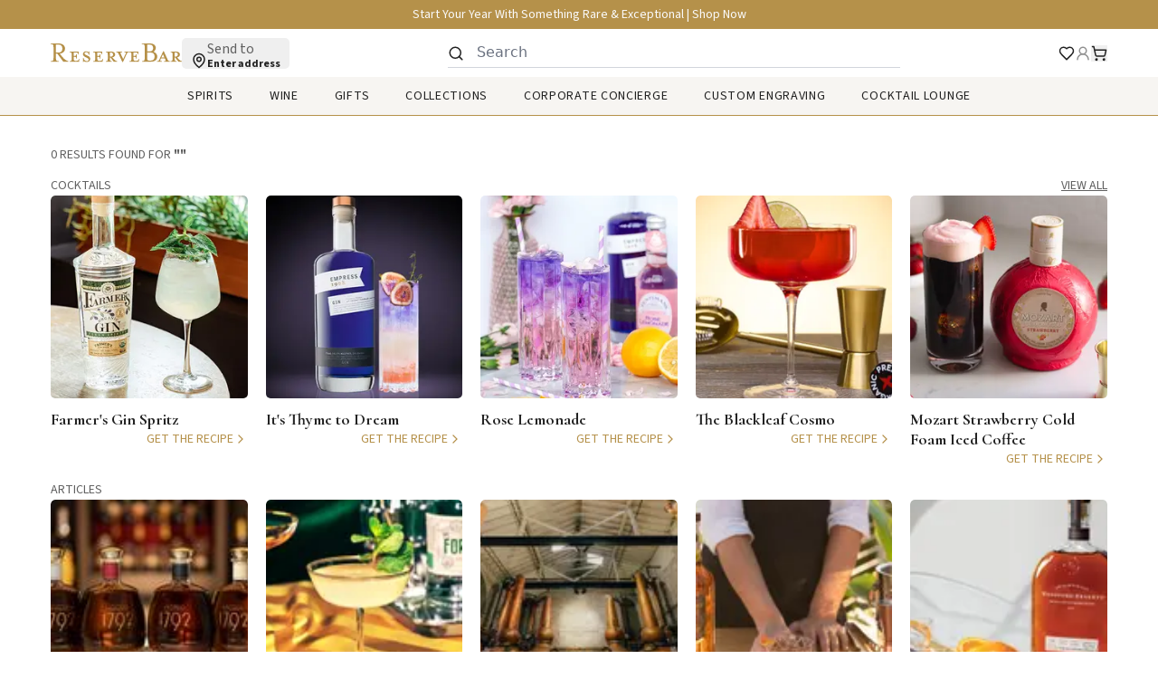

--- FILE ---
content_type: text/html; charset=utf-8
request_url: https://www.reservebar.com/search?cgid=blue-spot
body_size: 105819
content:
<!DOCTYPE html><html lang="en" data-sentry-component="RootLayout" data-sentry-source-file="layout.tsx"><head><meta charSet="utf-8"/><meta name="viewport" content="width=device-width, initial-scale=1"/><meta name="viewport" content="width=device-width, initial-scale=1" data-sentry-element="meta" data-sentry-source-file="layout.tsx"/><link rel="stylesheet" href="/_next/static/css/d1f023bb2b341609.css" data-precedence="next"/><link rel="stylesheet" href="/_next/static/css/1a898ab9df2b649f.css" data-precedence="next"/><link rel="stylesheet" href="/_next/static/css/e5dbc713245c1b5c.css" data-precedence="next"/><link rel="stylesheet" href="/_next/static/css/7c73b044cd927e81.css" data-precedence="next"/><link rel="stylesheet" href="/_next/static/css/7c5615539f2575d3.css" data-precedence="next"/><link rel="preload" as="script" fetchPriority="low" href="/_next/static/chunks/webpack-855f5756da1e0e82.js"/><script src="/_next/static/chunks/b3df1ed5-e6c443493d383a8a.js" async=""></script><script src="/_next/static/chunks/4163-7cdb19a4c29b68e5.js" async=""></script><script src="/_next/static/chunks/main-app-60f5ee8664eead65.js" async=""></script><script src="/_next/static/chunks/12514cef-a70419fda373ab75.js" async=""></script><script src="/_next/static/chunks/8844-4910208fc8e38ce3.js" async=""></script><script src="/_next/static/chunks/7713-79957ef590d50646.js" async=""></script><script src="/_next/static/chunks/app/global-error-e914345ed51d4191.js" async=""></script><script src="/_next/static/chunks/3b6143f6-4829b780c3a05ac6.js" async=""></script><script src="/_next/static/chunks/1b7bc3a5-c3cb949f69babecd.js" async=""></script><script src="/_next/static/chunks/5c421772-b44edcb3495213b3.js" async=""></script><script src="/_next/static/chunks/842892ce-727739a6f96d4d1a.js" async=""></script><script src="/_next/static/chunks/1299ea35-27dfb7cd53ef332c.js" async=""></script><script src="/_next/static/chunks/4893-15a2782007e4c9a2.js" async=""></script><script src="/_next/static/chunks/7306-3b7f91dc907002eb.js" async=""></script><script src="/_next/static/chunks/7448-910c85e19a34474c.js" async=""></script><script src="/_next/static/chunks/2772-d1913859f99de430.js" async=""></script><script src="/_next/static/chunks/4170-28aff45f3497d268.js" async=""></script><script src="/_next/static/chunks/app/layout-4dd2afc1495cd144.js" async=""></script><script src="/_next/static/chunks/app/%5Blocale%5D/search/page-50bc1981017a3e83.js" async=""></script><script src="/_next/static/chunks/app/%5Blocale%5D/layout-5f0e771636636821.js" async=""></script><script src="/_next/static/chunks/app/%5Blocale%5D/error-761bb6a15b31d263.js" async=""></script><title>ReserveBar: Home of Quality Alcohol and Spirits Online  | ReserveBar | ReserveBar</title><meta name="description" content="ReserveBar is your home for rare and exceptional liquor and spirits. Find some of the most sought-after spirits and special celebrity alcohol releases."/><link rel="manifest" href="/manifest.webmanifest" crossorigin="use-credentials"/><meta name="creator" content="ReserveBar"/><meta property="og:title" content="ReserveBar"/><meta property="og:description" content="ReserveBar is your home for rare and exceptional liquor and spirits. Find some of the most sought-after spirits and special celebrity alcohol releases."/><meta property="og:image" content="https://www.reservebar.com/api/og?title=ReserveBar%3A%20Home%20of%20Quality%20Alcohol%20and%20Spirits%20Online%20%20%7C%20ReserveBar"/><meta name="twitter:card" content="summary_large_image"/><meta name="twitter:creator" content="@reservebar"/><meta name="twitter:title" content="ReserveBar"/><meta name="twitter:description" content="ReserveBar is your home for rare and exceptional liquor and spirits. Find some of the most sought-after spirits and special celebrity alcohol releases."/><meta name="twitter:image" content="https://www.reservebar.com/api/og?title=ReserveBar%3A%20Home%20of%20Quality%20Alcohol%20and%20Spirits%20Online%20%20%7C%20ReserveBar"/><meta name="next-size-adjust"/><link rel="icon" type="image/x-icon" href="https://www.reservebar.com//favicon.ico"/><link rel="icon" type="image/png" sizes="16x16" href="https://www.reservebar.com//favicon-16x16.png"/><link rel="icon" type="image/png" sizes="32x32" href="https://www.reservebar.com//favicon-32x32.png"/><link rel="icon" type="image/png" sizes="96x96" href="https://www.reservebar.com//favicon-96x96.png"/><link rel="apple-touch-icon" sizes="57x57" href="https://www.reservebar.com//apple-icon-57x57.png"/><link rel="apple-touch-icon" sizes="60x60" href="https://www.reservebar.com//apple-icon-60x60.png"/><link rel="apple-touch-icon" sizes="72x72" href="https://www.reservebar.com//apple-icon-72x72.png"/><link rel="apple-touch-icon" sizes="76x76" href="https://www.reservebar.com//apple-icon-76x76.png"/><link rel="apple-touch-icon" sizes="114x114" href="https://www.reservebar.com//apple-icon-114x114.png"/><link rel="apple-touch-icon" sizes="120x120" href="https://www.reservebar.com//apple-icon-120x120.png"/><link rel="apple-touch-icon" sizes="144x144" href="https://www.reservebar.com//apple-icon-144x144.png"/><link rel="apple-touch-icon" sizes="152x152" href="https://www.reservebar.com//apple-icon-152x152.png"/><link rel="apple-touch-icon" sizes="180x180" href="https://www.reservebar.com//apple-icon-180x180.png"/><link rel="apple-touch-icon-precomposed" href="https://www.reservebar.com//apple-icon-precomposed.png"/><link rel="icon" type="image/png" sizes="36x36" href="https://www.reservebar.com//android-icon-36x36.png"/><link rel="icon" type="image/png" sizes="48x48" href="https://www.reservebar.com//android-icon-48x48.png"/><link rel="icon" type="image/png" sizes="72x72" href="https://www.reservebar.com//android-icon-72x72.png"/><link rel="icon" type="image/png" sizes="96x96" href="https://www.reservebar.com//android-icon-96x96.png"/><link rel="icon" type="image/png" sizes="144x144" href="https://www.reservebar.com//android-icon-144x144.png"/><link rel="icon" type="image/png" sizes="192x192" href="https://www.reservebar.com//android-icon-192x192.png"/><meta name="msapplication-TileColor" content="#ffffff" data-sentry-element="meta" data-sentry-source-file="layout.tsx"/><meta name="msapplication-TileImage" content="https://www.reservebar.com//ms-icon-144x144.png" data-sentry-element="meta" data-sentry-source-file="layout.tsx"/><link rel="icon" type="image/png" sizes="70x70" href="https://www.reservebar.com//ms-icon-70x70.png"/><link rel="icon" type="image/png" sizes="150x150" href="https://www.reservebar.com//ms-icon-150x150.png"/><link rel="icon" type="image/png" sizes="310x310" href="https://www.reservebar.com//ms-icon-310x310.png"/><script src="/_next/static/chunks/polyfills-78c92fac7aa8fdd8.js" noModule=""></script></head><body class="min-h-[100dvh] bg-background font-sans antialiased __variable_02f034 __variable_73f296"><style>#nprogress{pointer-events:none}#nprogress .bar{background:hsl(var(--accent));position:fixed;z-index:100000;top: 0;left:0;width:100%;height:3px}#nprogress .peg{display:block;position:absolute;right:0;width:100px;height:100%;box-shadow:0 0 10px hsl(var(--primary)),0 0 5px hsl(var(--primary));opacity:1;-webkit-transform:rotate(3deg) translate(0px,-4px);-ms-transform:rotate(3deg) translate(0px,-4px);transform:rotate(3deg) translate(0px,-4px)}#nprogress .spinner{display:block;position:fixed;z-index:100000;top: 15px;right:15px}#nprogress .spinner-icon{width:18px;height:18px;box-sizing:border-box;border:2px solid transparent;border-top-color:hsl(var(--accent));border-left-color:hsl(var(--accent));border-radius:50%;-webkit-animation:nprogress-spinner 400ms linear infinite;animation:nprogress-spinner 400ms linear infinite}.nprogress-custom-parent{overflow:hidden;position:relative}.nprogress-custom-parent #nprogress .bar,.nprogress-custom-parent #nprogress .spinner{position:absolute}@-webkit-keyframes nprogress-spinner{0%{-webkit-transform:rotate(0deg)}100%{-webkit-transform:rotate(360deg)}}@keyframes nprogress-spinner{0%{transform:rotate(0deg)}100%{transform:rotate(360deg)}}</style><script>!function(){try{var d=document.documentElement,c=d.classList;c.remove('light','dark');var e=localStorage.getItem('theme');if(e){c.add(e|| '')}else{c.add('light');}if(e==='light'||e==='dark'||!e)d.style.colorScheme=e||'light'}catch(t){}}();</script><header class=" sticky top-0 z-50 bg-surface print:hidden" data-sentry-component="Header" data-sentry-source-file="Header.tsx"><div class="text-foreground-white flex h-8 content-center justify-evenly bg-secondary text-center align-middle" data-sentry-component="TopBanner" data-sentry-source-file="TopBanner.tsx"><div class="relative flex items-center justify-center" role="region" aria-roledescription="carousel" data-sentry-element="Carousel" data-sentry-source-file="TopBanner.tsx"><div class="overflow-hidden"><div class="flex -ml-4 max-w-[310px] sm:max-w-md lg:max-w-lg" data-sentry-element="CarouselContent" data-sentry-source-file="TopBanner.tsx"><div role="group" aria-roledescription="slide" class="min-w-0 shrink-0 grow-0 basis-full pl-4"><a href="/collections/luxury-collection"><p class="font-sourceSans3 subpixel-antialiased text-foreground-alternative cursor-pointer text-[10px] capitalize sm:text-[12px] lg:text-[14px]" data-sentry-element="Component" data-sentry-component="Typography" data-sentry-source-file="Typography.tsx">Start Your Year With Something Rare &amp; Exceptional  |  Shop Now</p></a></div></div></div></div></div><section class="container z-50 hidden h-[53px] w-full flex-row items-center justify-between py-2.5 lg:flex" data-sentry-component="Header" data-sentry-source-file="Header.tsx"><div class="flex flex-none items-center justify-start gap-2 lg:gap-5"><a data-sentry-element="Link" data-sentry-source-file="Header.tsx" href="/"><img alt="ReserveBar" data-sentry-element="Image" data-sentry-source-file="Header.tsx" loading="lazy" width="145" height="20" decoding="async" data-nimg="1" class="hover:cursor-pointer" style="color:transparent" src="/logo.svg"/></a><button class="flex items-center justify-start gap-0.5 rounded-[5px] lg:items-end lg:gap-[5px] lg:px-2.5" type="button" aria-haspopup="dialog" aria-expanded="false" aria-controls="radix-:Rckcv3kq:" data-state="closed" data-sentry-element="PopoverTrigger" data-sentry-source-file="Popover.tsx"><div class="flex items-end justify-start"><svg xmlns="http://www.w3.org/2000/svg" width="18" height="18" viewBox="0 0 24 24" fill="none" stroke="currentColor" stroke-width="2" stroke-linecap="round" stroke-linejoin="round" class="lucide lucide-map-pin  justify-end align-bottom"><path d="M20 10c0 6-8 12-8 12s-8-6-8-12a8 8 0 0 1 16 0Z"></path><circle cx="12" cy="10" r="3"></circle></svg></div><div class="inline-flex flex-col items-start justify-center"><p class="font-sourceSans3 subpixel-antialiased text-[8px] font-normal leading-tight text-foreground-medium sm:text-[14px] lg:text-base" data-sentry-element="Component" data-sentry-component="Typography" data-sentry-source-file="Typography.tsx">Send to</p><p class="font-sourceSans3 subpixel-antialiased max-w-12 truncate text-[8px] font-bold leading-8 text-foreground sm:max-w-40 sm:text-xs md:max-w-44 md:leading-8 lg:max-w-48 lg:text-xs lg:leading-[10px]" data-sentry-element="Component" data-sentry-component="Typography" data-sentry-source-file="Typography.tsx">Enter address</p></div></button></div><div class="flex w-full shrink items-start justify-start gap-3.5 lg:max-w-[400px] xl:max-w-[500px]"><div class="w-full"><div class="relative w-full"><div class="absolute left-0 top-1/2 flex -translate-y-1/2 items-center justify-center text-gray-400"><svg xmlns="http://www.w3.org/2000/svg" width="18" height="18" viewBox="0 0 24 24" fill="none" stroke="currentColor" stroke-width="2" stroke-linecap="round" stroke-linejoin="round" class="lucide lucide-search stroke-primary"><circle cx="11" cy="11" r="8"></circle><path d="m21 21-4.3-4.3"></path></svg></div><input class="w-full border-0 border-b border-gray-300 bg-transparent text-gray-700 [-moz-appearance:none] [-webkit-appearance:none] [appearance:none] focus:border-gray-500 focus:outline-none focus:ring-0 px-8 py-1 text-base" type="text" placeholder="Search" value=""/></div><div class="absolute left-1/2 top-full z-50 h-fit min-h-[276px] w-full -translate-x-1/2 rounded-b-[5px] border-t border-secondary bg-surface p-5 pt-[10px] shadow-md transition-all duration-300 ease-in-out pointer-events-none -translate-y-2 opacity-0"><div class="flex items-center justify-center"><div class="w-full max-w-[900px]" data-sentry-component="SearchPanel" data-sentry-source-file="Panel.tsx"><div class="flex flex-row gap-5"><section class="flex w-full flex-col gap-2.5 sm:max-w-[300px] lg:max-w-[350px]" data-sentry-component="PopularSearches" data-sentry-source-file="PopularSearch.tsx"><p class="lg:text-sm lg:leading-22 font-sourceSans3 subpixel-antialiased text-sm font-normal uppercase tracking-wider text-foreground-medium" data-sentry-element="Component" data-sentry-component="Typography" data-sentry-source-file="Typography.tsx">Popular searches</p><div class="flex flex-col gap-2.5"><button class="flex flex-row items-center gap-2 text-center"><svg xmlns="http://www.w3.org/2000/svg" width="18" height="18" viewBox="0 0 24 24" fill="none" stroke="currentColor" stroke-width="2" stroke-linecap="round" stroke-linejoin="round" class="lucide lucide-search"><circle cx="11" cy="11" r="8"></circle><path d="m21 21-4.3-4.3"></path></svg><div class="grid size-full place-items-center"><svg xmlns="http://www.w3.org/2000/svg" width="24" height="24" viewBox="0 0 24 24" fill="none" stroke="currentColor" stroke-width="2" stroke-linecap="round" stroke-linejoin="round" class="lucide lucide-loader-circle animate-spin stroke-secondary"><path d="M21 12a9 9 0 1 1-6.219-8.56"></path></svg></div></button><button class="flex flex-row items-center gap-2 text-center"><svg xmlns="http://www.w3.org/2000/svg" width="18" height="18" viewBox="0 0 24 24" fill="none" stroke="currentColor" stroke-width="2" stroke-linecap="round" stroke-linejoin="round" class="lucide lucide-search"><circle cx="11" cy="11" r="8"></circle><path d="m21 21-4.3-4.3"></path></svg><div class="grid size-full place-items-center"><svg xmlns="http://www.w3.org/2000/svg" width="24" height="24" viewBox="0 0 24 24" fill="none" stroke="currentColor" stroke-width="2" stroke-linecap="round" stroke-linejoin="round" class="lucide lucide-loader-circle animate-spin stroke-secondary"><path d="M21 12a9 9 0 1 1-6.219-8.56"></path></svg></div></button><button class="flex flex-row items-center gap-2 text-center"><svg xmlns="http://www.w3.org/2000/svg" width="18" height="18" viewBox="0 0 24 24" fill="none" stroke="currentColor" stroke-width="2" stroke-linecap="round" stroke-linejoin="round" class="lucide lucide-search"><circle cx="11" cy="11" r="8"></circle><path d="m21 21-4.3-4.3"></path></svg><div class="grid size-full place-items-center"><svg xmlns="http://www.w3.org/2000/svg" width="24" height="24" viewBox="0 0 24 24" fill="none" stroke="currentColor" stroke-width="2" stroke-linecap="round" stroke-linejoin="round" class="lucide lucide-loader-circle animate-spin stroke-secondary"><path d="M21 12a9 9 0 1 1-6.219-8.56"></path></svg></div></button><button class="flex flex-row items-center gap-2 text-center"><svg xmlns="http://www.w3.org/2000/svg" width="18" height="18" viewBox="0 0 24 24" fill="none" stroke="currentColor" stroke-width="2" stroke-linecap="round" stroke-linejoin="round" class="lucide lucide-search"><circle cx="11" cy="11" r="8"></circle><path d="m21 21-4.3-4.3"></path></svg><div class="grid size-full place-items-center"><svg xmlns="http://www.w3.org/2000/svg" width="24" height="24" viewBox="0 0 24 24" fill="none" stroke="currentColor" stroke-width="2" stroke-linecap="round" stroke-linejoin="round" class="lucide lucide-loader-circle animate-spin stroke-secondary"><path d="M21 12a9 9 0 1 1-6.219-8.56"></path></svg></div></button></div></section><section class="flex w-full flex-col gap-2.5"><div class="flex w-full flex-row items-center justify-between"><p class="lg:text-sm lg:leading-22 font-sourceSans3 subpixel-antialiased text-sm font-normal uppercase tracking-wider text-[#616161]" data-sentry-element="Component" data-sentry-component="Typography" data-sentry-source-file="Typography.tsx">Best Seller</p></div><div class="h-[150px] w-full sm:h-[224px]"><div class="grid size-full place-items-center"><svg xmlns="http://www.w3.org/2000/svg" width="24" height="24" viewBox="0 0 24 24" fill="none" stroke="currentColor" stroke-width="2" stroke-linecap="round" stroke-linejoin="round" class="lucide lucide-loader-circle animate-spin stroke-secondary"><path d="M21 12a9 9 0 1 1-6.219-8.56"></path></svg></div></div></section></div></div></div></div></div></div><div class="flex h-[18px] flex-none items-center justify-end gap-5"><div class="hidden lg:block"><a class="flex items-center" data-sentry-element="Link" data-sentry-component="Favorite" data-sentry-source-file="Favorite.tsx" href="/login"><svg xmlns="http://www.w3.org/2000/svg" width="18" height="18" viewBox="0 0 24 24" fill="none" stroke="currentColor" stroke-width="2" stroke-linecap="round" stroke-linejoin="round" class="lucide lucide-heart" data-sentry-element="Heart" data-sentry-source-file="Favorite.tsx"><path d="M19 14c1.49-1.46 3-3.21 3-5.5A5.5 5.5 0 0 0 16.5 3c-1.76 0-3 .5-4.5 2-1.5-1.5-2.74-2-4.5-2A5.5 5.5 0 0 0 2 8.5c0 2.3 1.5 4.05 3 5.5l7 7Z"></path></svg></a></div><div class="hidden lg:block"><a class="flex items-center pointer-events-none opacity-50" aria-disabled="false" data-sentry-element="Link" data-sentry-component="Profile" data-sentry-source-file="Panel.tsx" href="/login"><svg xmlns="http://www.w3.org/2000/svg" width="24" height="24" viewBox="0 0 24 24" fill="none" stroke="currentColor" stroke-width="2" stroke-linecap="round" stroke-linejoin="round" class="lucide lucide-user-round size-[18px] shrink-0 stroke-foreground hover:stroke-secondary" aria-hidden="true"><circle cx="12" cy="8" r="5"></circle><path d="M20 21a8 8 0 0 0-16 0"></path></svg></a></div><div class="flex"><button type="button" aria-haspopup="dialog" aria-expanded="false" aria-controls="radix-:Rfkcv3kq:" data-state="closed" class="relative" data-sentry-element="SheetTrigger" data-sentry-source-file="CartSheet.tsx"><svg xmlns="http://www.w3.org/2000/svg" width="24" height="24" viewBox="0 0 24 24" fill="none" stroke="currentColor" stroke-width="2" stroke-linecap="round" stroke-linejoin="round" class="lucide lucide-shopping-cart size-[18px] shrink-0 text-foreground group-hover:text-foreground/50" aria-hidden="true" data-sentry-element="ShoppingCart" data-sentry-source-file="CartSheet.tsx"><circle cx="8" cy="21" r="1"></circle><circle cx="19" cy="21" r="1"></circle><path d="M2.05 2.05h2l2.66 12.42a2 2 0 0 0 2 1.58h9.78a2 2 0 0 0 1.95-1.57l1.65-7.43H5.12"></path></svg></button></div></div></section><span hidden="" style="position:fixed;top:1px;left:1px;width:1px;height:0;padding:0;margin:-1px;overflow:hidden;clip:rect(0, 0, 0, 0);white-space:nowrap;border-width:0;display:none"></span><section class="relative z-50 flex h-[46px] w-full flex-row items-center justify-between border-b border-secondary p-2.5 sm:px-[30px] lg:hidden"><div class="flex flex-row gap-1"><button type="button" class="relative rounded-md bg-white p-1 text-primary transition-all duration-300 md:p-2"><span class="absolute -inset-0.5"></span><span class="sr-only">Open menu</span><div class="transition-transform duration-300 rotate-0"><svg xmlns="http://www.w3.org/2000/svg" width="24" height="24" viewBox="0 0 24 24" fill="none" stroke="currentColor" stroke-width="2" stroke-linecap="round" stroke-linejoin="round" class="lucide lucide-menu size-6" aria-hidden="true"><line x1="4" x2="20" y1="12" y2="12"></line><line x1="4" x2="20" y1="6" y2="6"></line><line x1="4" x2="20" y1="18" y2="18"></line></svg></div></button><button class="flex items-center justify-start gap-0.5 rounded-[5px] lg:items-end lg:gap-[5px] lg:px-2.5" type="button" aria-haspopup="dialog" aria-expanded="false" aria-controls="radix-:R1j6cv3kq:" data-state="closed" data-sentry-element="PopoverTrigger" data-sentry-source-file="Popover.tsx"><div class="flex items-end justify-start"><svg xmlns="http://www.w3.org/2000/svg" width="18" height="18" viewBox="0 0 24 24" fill="none" stroke="currentColor" stroke-width="2" stroke-linecap="round" stroke-linejoin="round" class="lucide lucide-map-pin  justify-end align-bottom"><path d="M20 10c0 6-8 12-8 12s-8-6-8-12a8 8 0 0 1 16 0Z"></path><circle cx="12" cy="10" r="3"></circle></svg></div><div class="inline-flex flex-col items-start justify-center"><p class="font-sourceSans3 subpixel-antialiased text-[8px] font-normal leading-tight text-foreground-medium sm:text-[14px] lg:text-base" data-sentry-element="Component" data-sentry-component="Typography" data-sentry-source-file="Typography.tsx">Send to</p><p class="font-sourceSans3 subpixel-antialiased max-w-12 truncate text-[8px] font-bold leading-8 text-foreground sm:max-w-40 sm:text-xs md:max-w-44 md:leading-8 lg:max-w-48 lg:text-xs lg:leading-[10px]" data-sentry-element="Component" data-sentry-component="Typography" data-sentry-source-file="Typography.tsx">Enter address</p></div></button></div><div class="flex items-center"><a data-sentry-element="Link" data-sentry-source-file="MobileHeader.tsx" href="/"><img alt="ReserveBar" data-sentry-element="Image" data-sentry-source-file="MobileHeader.tsx" loading="lazy" width="116" height="16" decoding="async" data-nimg="1" class="hover:cursor-pointer" style="color:transparent" src="/logo.svg"/></a></div><div class="flex h-[18px] items-center justify-end gap-2 pr-3"><svg xmlns="http://www.w3.org/2000/svg" width="18" height="18" viewBox="0 0 24 24" fill="none" stroke="currentColor" stroke-width="2" stroke-linecap="round" stroke-linejoin="round" class="lucide lucide-search" data-sentry-element="Search" data-sentry-source-file="MobileSearch.tsx" type="button" aria-haspopup="dialog" aria-expanded="false" aria-controls="radix-:Rf6cv3kq:" data-state="closed"><circle cx="11" cy="11" r="8"></circle><path d="m21 21-4.3-4.3"></path></svg><div class="flex"><button class="relative"><svg xmlns="http://www.w3.org/2000/svg" width="24" height="24" viewBox="0 0 24 24" fill="none" stroke="currentColor" stroke-width="2" stroke-linecap="round" stroke-linejoin="round" class="lucide lucide-shopping-cart size-[18px] shrink-0 text-foreground group-hover:text-foreground/50" aria-hidden="true" data-sentry-element="ShoppingCart" data-sentry-source-file="MobileHeader.tsx"><circle cx="8" cy="21" r="1"></circle><circle cx="19" cy="21" r="1"></circle><path d="M2.05 2.05h2l2.66 12.42a2 2 0 0 0 2 1.58h9.78a2 2 0 0 0 1.95-1.57l1.65-7.43H5.12"></path></svg></button></div></div></section><nav class="hidden h-[43px] flex-col items-start justify-start border-b border-secondary bg-cream px-10 lg:flex" data-sentry-component="Menu" data-sentry-source-file="Menu.tsx"><div class="flex h-full items-center justify-center self-stretch"><ul class="z-10 hidden lg:relative lg:flex lg:h-full lg:flex-row lg:items-center lg:justify-center" data-sentry-component="WebNavigation" data-sentry-source-file="Navigation.tsx"><li class="flex h-full cursor-default items-center px-5 first:pr-5 last:pl-5"><p class="lg:text-sm lg:leading-22 font-sourceSans3 subpixel-antialiased text-foreground cursor-default text-sm font-normal uppercase tracking-wider" data-sentry-element="Component" data-sentry-component="Typography" data-sentry-source-file="Typography.tsx">Spirits</p><div class="hidden group-hover:block "><div class="pointer-events-none fixed inset-0 top-32 z-50 bg-primary/20"></div><div class=" absolute left-1/2 top-[42px] z-50 h-[260px] w-screen  -translate-x-1/2 rounded-b-[5px] border-t border-champagne bg-cream p-5 pt-[10px] shadow-md"><div class="flex items-center justify-center"><div class="w-full max-w-[900px]" data-sentry-component="NavigationPanel" data-sentry-source-file="Panel.tsx"><div class="grid grid-cols-2 gap-x-5"><div class="grid grid-flow-col grid-cols-2 grid-rows-7 gap-x-5"><div class=" border-b border-champagne-light px-[10px] py-2 last:border-none [&amp;:nth-child(7)]:border-none"><a href="/collections/spirits"><p class="font-sourceSans3 subpixel-antialiased text-foreground cursor-pointer text-sm font-semibold capitalize tracking-normal lg:text-xs" data-sentry-element="Component" data-sentry-component="Typography" data-sentry-source-file="Typography.tsx">All Spirits</p></a></div><div class=" border-b border-champagne-light px-[10px] py-2 last:border-none [&amp;:nth-child(7)]:border-none"><a href="/collections/topflight-series"><p class="font-sourceSans3 subpixel-antialiased text-foreground cursor-pointer text-sm font-semibold capitalize tracking-normal lg:text-xs" data-sentry-element="Component" data-sentry-component="Typography" data-sentry-source-file="Typography.tsx">Single Barrels</p></a></div><div class=" border-b border-champagne-light px-[10px] py-2 last:border-none [&amp;:nth-child(7)]:border-none"><button class="flex w-full flex-row justify-between"><p class="font-sourceSans3 subpixel-antialiased text-foreground cursor-pointer text-sm font-semibold capitalize tracking-normal lg:text-xs" data-sentry-element="Component" data-sentry-component="Typography" data-sentry-source-file="Typography.tsx">Bourbon &amp; Whiskey</p><svg xmlns="http://www.w3.org/2000/svg" width="24" height="24" viewBox="0 0 24 24" fill="none" stroke="currentColor" stroke-width="2" stroke-linecap="round" stroke-linejoin="round" class="lucide lucide-chevron-right size-4 stroke-champagne-high"><path d="m9 18 6-6-6-6"></path></svg></button></div><div class=" border-b border-champagne-light px-[10px] py-2 last:border-none [&amp;:nth-child(7)]:border-none"><button class="flex w-full flex-row justify-between"><p class="font-sourceSans3 subpixel-antialiased text-foreground cursor-pointer text-sm font-semibold capitalize tracking-normal lg:text-xs" data-sentry-element="Component" data-sentry-component="Typography" data-sentry-source-file="Typography.tsx">Scotch</p><svg xmlns="http://www.w3.org/2000/svg" width="24" height="24" viewBox="0 0 24 24" fill="none" stroke="currentColor" stroke-width="2" stroke-linecap="round" stroke-linejoin="round" class="lucide lucide-chevron-right size-4 stroke-champagne-high"><path d="m9 18 6-6-6-6"></path></svg></button></div><div class=" border-b border-champagne-light px-[10px] py-2 last:border-none [&amp;:nth-child(7)]:border-none"><button class="flex w-full flex-row justify-between"><p class="font-sourceSans3 subpixel-antialiased text-foreground cursor-pointer text-sm font-semibold capitalize tracking-normal lg:text-xs" data-sentry-element="Component" data-sentry-component="Typography" data-sentry-source-file="Typography.tsx">Tequila</p><svg xmlns="http://www.w3.org/2000/svg" width="24" height="24" viewBox="0 0 24 24" fill="none" stroke="currentColor" stroke-width="2" stroke-linecap="round" stroke-linejoin="round" class="lucide lucide-chevron-right size-4 stroke-champagne-high"><path d="m9 18 6-6-6-6"></path></svg></button></div><div class=" border-b border-champagne-light px-[10px] py-2 last:border-none [&amp;:nth-child(7)]:border-none"><a href="/collections/mezcal"><p class="font-sourceSans3 subpixel-antialiased text-foreground cursor-pointer text-sm font-semibold capitalize tracking-normal lg:text-xs" data-sentry-element="Component" data-sentry-component="Typography" data-sentry-source-file="Typography.tsx">Mezcal &amp; Agave Spirits</p></a></div><div class=" border-b border-champagne-light px-[10px] py-2 last:border-none [&amp;:nth-child(7)]:border-none"><a href="/collections/cognac"><p class="font-sourceSans3 subpixel-antialiased text-foreground cursor-pointer text-sm font-semibold capitalize tracking-normal lg:text-xs" data-sentry-element="Component" data-sentry-component="Typography" data-sentry-source-file="Typography.tsx">Cognac &amp; Brandy</p></a></div><div class=" border-b border-champagne-light px-[10px] py-2 last:border-none [&amp;:nth-child(7)]:border-none"><a href="/collections/rum"><p class="font-sourceSans3 subpixel-antialiased text-foreground cursor-pointer text-sm font-semibold capitalize tracking-normal lg:text-xs" data-sentry-element="Component" data-sentry-component="Typography" data-sentry-source-file="Typography.tsx">Rum</p></a></div><div class=" border-b border-champagne-light px-[10px] py-2 last:border-none [&amp;:nth-child(7)]:border-none"><a href="/collections/vodka"><p class="font-sourceSans3 subpixel-antialiased text-foreground cursor-pointer text-sm font-semibold capitalize tracking-normal lg:text-xs" data-sentry-element="Component" data-sentry-component="Typography" data-sentry-source-file="Typography.tsx">Vodka</p></a></div><div class=" border-b border-champagne-light px-[10px] py-2 last:border-none [&amp;:nth-child(7)]:border-none"><a href="/collections/gin"><p class="font-sourceSans3 subpixel-antialiased text-foreground cursor-pointer text-sm font-semibold capitalize tracking-normal lg:text-xs" data-sentry-element="Component" data-sentry-component="Typography" data-sentry-source-file="Typography.tsx">Gin</p></a></div><div class=" border-b border-champagne-light px-[10px] py-2 last:border-none [&amp;:nth-child(7)]:border-none"><a href="/collections/liqueur"><p class="font-sourceSans3 subpixel-antialiased text-foreground cursor-pointer text-sm font-semibold capitalize tracking-normal lg:text-xs" data-sentry-element="Component" data-sentry-component="Typography" data-sentry-source-file="Typography.tsx">Liqueur</p></a></div><div class=" border-b border-champagne-light px-[10px] py-2 last:border-none [&amp;:nth-child(7)]:border-none"><a href="/collections/ready-to-drink-cocktails"><p class="font-sourceSans3 subpixel-antialiased text-foreground cursor-pointer text-sm font-semibold capitalize tracking-normal lg:text-xs" data-sentry-element="Component" data-sentry-component="Typography" data-sentry-source-file="Typography.tsx">Ready To Drink Cocktails</p></a></div><div class=" border-b border-champagne-light px-[10px] py-2 last:border-none [&amp;:nth-child(7)]:border-none"><a href="/collections/non-alcoholic"><p class="font-sourceSans3 subpixel-antialiased text-foreground cursor-pointer text-sm font-semibold capitalize tracking-normal lg:text-xs" data-sentry-element="Component" data-sentry-component="Typography" data-sentry-source-file="Typography.tsx">Low &amp; Non-alcoholic</p></a></div></div></div></div></div></div></div></li><li class="flex h-full cursor-default items-center px-5 first:pr-5 last:pl-5"><p class="lg:text-sm lg:leading-22 font-sourceSans3 subpixel-antialiased text-foreground cursor-default text-sm font-normal uppercase tracking-wider" data-sentry-element="Component" data-sentry-component="Typography" data-sentry-source-file="Typography.tsx">Wine</p><div class="hidden group-hover:block "><div class="pointer-events-none fixed inset-0 top-32 z-50 bg-primary/20"></div><div class=" absolute left-1/2 top-[42px] z-50 h-[260px] w-screen  -translate-x-1/2 rounded-b-[5px] border-t border-champagne bg-cream p-5 pt-[10px] shadow-md"><div class="flex items-center justify-center"><div class="w-full max-w-[900px]" data-sentry-component="NavigationPanel" data-sentry-source-file="Panel.tsx"><div class="grid grid-cols-2 gap-x-5"><div class="grid grid-flow-col grid-cols-2 grid-rows-7 gap-x-5"><div class=" border-b border-champagne-light px-[10px] py-2 last:border-none [&amp;:nth-child(7)]:border-none"><a href="/collections/wine"><p class="font-sourceSans3 subpixel-antialiased text-foreground cursor-pointer text-sm font-semibold capitalize tracking-normal lg:text-xs" data-sentry-element="Component" data-sentry-component="Typography" data-sentry-source-file="Typography.tsx">All Wine</p></a></div><div class=" border-b border-champagne-light px-[10px] py-2 last:border-none [&amp;:nth-child(7)]:border-none"><button class="flex w-full flex-row justify-between"><p class="font-sourceSans3 subpixel-antialiased text-foreground cursor-pointer text-sm font-semibold capitalize tracking-normal lg:text-xs" data-sentry-element="Component" data-sentry-component="Typography" data-sentry-source-file="Typography.tsx">Red Wine</p><svg xmlns="http://www.w3.org/2000/svg" width="24" height="24" viewBox="0 0 24 24" fill="none" stroke="currentColor" stroke-width="2" stroke-linecap="round" stroke-linejoin="round" class="lucide lucide-chevron-right size-4 stroke-champagne-high"><path d="m9 18 6-6-6-6"></path></svg></button></div><div class=" border-b border-champagne-light px-[10px] py-2 last:border-none [&amp;:nth-child(7)]:border-none"><button class="flex w-full flex-row justify-between"><p class="font-sourceSans3 subpixel-antialiased text-foreground cursor-pointer text-sm font-semibold capitalize tracking-normal lg:text-xs" data-sentry-element="Component" data-sentry-component="Typography" data-sentry-source-file="Typography.tsx">White Wine</p><svg xmlns="http://www.w3.org/2000/svg" width="24" height="24" viewBox="0 0 24 24" fill="none" stroke="currentColor" stroke-width="2" stroke-linecap="round" stroke-linejoin="round" class="lucide lucide-chevron-right size-4 stroke-champagne-high"><path d="m9 18 6-6-6-6"></path></svg></button></div><div class=" border-b border-champagne-light px-[10px] py-2 last:border-none [&amp;:nth-child(7)]:border-none"><a href="/collections/rose-wine"><p class="font-sourceSans3 subpixel-antialiased text-foreground cursor-pointer text-sm font-semibold capitalize tracking-normal lg:text-xs" data-sentry-element="Component" data-sentry-component="Typography" data-sentry-source-file="Typography.tsx">Rosé</p></a></div><div class=" border-b border-champagne-light px-[10px] py-2 last:border-none [&amp;:nth-child(7)]:border-none"><button class="flex w-full flex-row justify-between"><p class="font-sourceSans3 subpixel-antialiased text-foreground cursor-pointer text-sm font-semibold capitalize tracking-normal lg:text-xs" data-sentry-element="Component" data-sentry-component="Typography" data-sentry-source-file="Typography.tsx">Champagne &amp; Sparkling Wine</p><svg xmlns="http://www.w3.org/2000/svg" width="24" height="24" viewBox="0 0 24 24" fill="none" stroke="currentColor" stroke-width="2" stroke-linecap="round" stroke-linejoin="round" class="lucide lucide-chevron-right size-4 stroke-champagne-high"><path d="m9 18 6-6-6-6"></path></svg></button></div><div class=" border-b border-champagne-light px-[10px] py-2 last:border-none [&amp;:nth-child(7)]:border-none"><a href="/collections/dessert-wine"><p class="font-sourceSans3 subpixel-antialiased text-foreground cursor-pointer text-sm font-semibold capitalize tracking-normal lg:text-xs" data-sentry-element="Component" data-sentry-component="Typography" data-sentry-source-file="Typography.tsx">Dessert Wine</p></a></div><div class=" border-b border-champagne-light px-[10px] py-2 last:border-none [&amp;:nth-child(7)]:border-none"><button class="flex w-full flex-row justify-between"><p class="font-sourceSans3 subpixel-antialiased text-foreground cursor-pointer text-sm font-semibold capitalize tracking-normal lg:text-xs" data-sentry-element="Component" data-sentry-component="Typography" data-sentry-source-file="Typography.tsx">Shop By Country</p><svg xmlns="http://www.w3.org/2000/svg" width="24" height="24" viewBox="0 0 24 24" fill="none" stroke="currentColor" stroke-width="2" stroke-linecap="round" stroke-linejoin="round" class="lucide lucide-chevron-right size-4 stroke-champagne-high"><path d="m9 18 6-6-6-6"></path></svg></button></div><div class=" border-b border-champagne-light px-[10px] py-2 last:border-none [&amp;:nth-child(7)]:border-none"><a href="/collections/seasonal-wine-selections"><p class="font-sourceSans3 subpixel-antialiased text-foreground cursor-pointer text-sm font-semibold capitalize tracking-normal lg:text-xs" data-sentry-element="Component" data-sentry-component="Typography" data-sentry-source-file="Typography.tsx">Seasonal Wine Selections</p></a></div><div class=" border-b border-champagne-light px-[10px] py-2 last:border-none [&amp;:nth-child(7)]:border-none"><a href="/collections/non-alcoholic"><p class="font-sourceSans3 subpixel-antialiased text-foreground cursor-pointer text-sm font-semibold capitalize tracking-normal lg:text-xs" data-sentry-element="Component" data-sentry-component="Typography" data-sentry-source-file="Typography.tsx">Low &amp; Non Alcoholic</p></a></div></div></div></div></div></div></div></li><li class="flex h-full cursor-default items-center px-5 first:pr-5 last:pl-5"><p class="lg:text-sm lg:leading-22 font-sourceSans3 subpixel-antialiased text-foreground cursor-default text-sm font-normal uppercase tracking-wider" data-sentry-element="Component" data-sentry-component="Typography" data-sentry-source-file="Typography.tsx">Gifts</p><div class="hidden group-hover:block "><div class="pointer-events-none fixed inset-0 top-32 z-50 bg-primary/20"></div><div class=" absolute left-1/2 top-[42px] z-50 h-[260px] w-screen  -translate-x-1/2 rounded-b-[5px] border-t border-champagne bg-cream p-5 pt-[10px] shadow-md"><div class="flex items-center justify-center"><div class="w-full max-w-[900px]" data-sentry-component="NavigationPanel" data-sentry-source-file="Panel.tsx"><div class="grid grid-cols-2 gap-x-5"><div class="grid grid-flow-col grid-cols-2 grid-rows-7 gap-x-5"><div class=" border-b border-champagne-light px-[10px] py-2 last:border-none [&amp;:nth-child(7)]:border-none"><a href="/collections/cocktail-glassware"><p class="font-sourceSans3 subpixel-antialiased text-foreground cursor-pointer text-sm font-semibold capitalize tracking-normal lg:text-xs" data-sentry-element="Component" data-sentry-component="Typography" data-sentry-source-file="Typography.tsx">Glassware</p></a></div><div class=" border-b border-champagne-light px-[10px] py-2 last:border-none [&amp;:nth-child(7)]:border-none"><a href="/collections/barware-accessories"><p class="font-sourceSans3 subpixel-antialiased text-foreground cursor-pointer text-sm font-semibold capitalize tracking-normal lg:text-xs" data-sentry-element="Component" data-sentry-component="Typography" data-sentry-source-file="Typography.tsx">Barware &amp; Gifts</p></a></div><div class=" border-b border-champagne-light px-[10px] py-2 last:border-none [&amp;:nth-child(7)]:border-none"><a href="/collections/candy-spirits"><p class="font-sourceSans3 subpixel-antialiased text-foreground cursor-pointer text-sm font-semibold capitalize tracking-normal lg:text-xs" data-sentry-element="Component" data-sentry-component="Typography" data-sentry-source-file="Typography.tsx">Candy</p></a></div><div class=" border-b border-champagne-light px-[10px] py-2 last:border-none [&amp;:nth-child(7)]:border-none"><a href="/collections/top-50-gift-guide"><p class="font-sourceSans3 subpixel-antialiased text-foreground cursor-pointer text-sm font-semibold capitalize tracking-normal lg:text-xs" data-sentry-element="Component" data-sentry-component="Typography" data-sentry-source-file="Typography.tsx">Top 50 Gifts</p></a></div><div class=" border-b border-champagne-light px-[10px] py-2 last:border-none [&amp;:nth-child(7)]:border-none"><a href="/collections/custom-engraved-gifts"><p class="font-sourceSans3 subpixel-antialiased text-foreground cursor-pointer text-sm font-semibold capitalize tracking-normal lg:text-xs" data-sentry-element="Component" data-sentry-component="Typography" data-sentry-source-file="Typography.tsx">Engraving</p></a></div><div class=" border-b border-champagne-light px-[10px] py-2 last:border-none [&amp;:nth-child(7)]:border-none"><a href="/collections/corporate-gifting"><p class="font-sourceSans3 subpixel-antialiased text-foreground cursor-pointer text-sm font-semibold capitalize tracking-normal lg:text-xs" data-sentry-element="Component" data-sentry-component="Typography" data-sentry-source-file="Typography.tsx">Corporate Gifting</p></a></div></div></div></div></div></div></div></li><li class="flex h-full cursor-default items-center px-5 first:pr-5 last:pl-5"><p class="lg:text-sm lg:leading-22 font-sourceSans3 subpixel-antialiased text-foreground cursor-default text-sm font-normal uppercase tracking-wider" data-sentry-element="Component" data-sentry-component="Typography" data-sentry-source-file="Typography.tsx">Collections</p><div class="hidden group-hover:block "><div class="pointer-events-none fixed inset-0 top-32 z-50 bg-primary/20"></div><div class=" absolute left-1/2 top-[42px] z-50 h-[260px] w-screen  -translate-x-1/2 rounded-b-[5px] border-t border-champagne bg-cream p-5 pt-[10px] shadow-md"><div class="flex items-center justify-center"><div class="w-full max-w-[900px]" data-sentry-component="NavigationPanel" data-sentry-source-file="Panel.tsx"><div class="grid grid-cols-2 gap-x-5"><div class="grid grid-flow-col grid-cols-2 grid-rows-7 gap-x-5"><div class=" border-b border-champagne-light px-[10px] py-2 last:border-none [&amp;:nth-child(7)]:border-none"><a href="/collections/limited-editions"><p class="font-sourceSans3 subpixel-antialiased text-foreground cursor-pointer text-sm font-semibold capitalize tracking-normal lg:text-xs" data-sentry-element="Component" data-sentry-component="Typography" data-sentry-source-file="Typography.tsx">Limited Editions</p></a></div><div class=" border-b border-champagne-light px-[10px] py-2 last:border-none [&amp;:nth-child(7)]:border-none"><a href="/collections/luxury-collection"><p class="font-sourceSans3 subpixel-antialiased text-foreground cursor-pointer text-sm font-semibold capitalize tracking-normal lg:text-xs" data-sentry-element="Component" data-sentry-component="Typography" data-sentry-source-file="Typography.tsx">Rare &amp; Exceptional</p></a></div><div class=" border-b border-champagne-light px-[10px] py-2 last:border-none [&amp;:nth-child(7)]:border-none"><a href="/collections/celebrity-spirits"><p class="font-sourceSans3 subpixel-antialiased text-foreground cursor-pointer text-sm font-semibold capitalize tracking-normal lg:text-xs" data-sentry-element="Component" data-sentry-component="Typography" data-sentry-source-file="Typography.tsx">Celebrity Spirits</p></a></div><div class=" border-b border-champagne-light px-[10px] py-2 last:border-none [&amp;:nth-child(7)]:border-none"><a href="/collections/topflight-series"><p class="font-sourceSans3 subpixel-antialiased text-foreground cursor-pointer text-sm font-semibold capitalize tracking-normal lg:text-xs" data-sentry-element="Component" data-sentry-component="Typography" data-sentry-source-file="Typography.tsx">Single Barrel Exclusives</p></a></div><div class=" border-b border-champagne-light px-[10px] py-2 last:border-none [&amp;:nth-child(7)]:border-none"><a href="/collections/custom-engraved-gifts"><p class="font-sourceSans3 subpixel-antialiased text-foreground cursor-pointer text-sm font-semibold capitalize tracking-normal lg:text-xs" data-sentry-element="Component" data-sentry-component="Typography" data-sentry-source-file="Typography.tsx">Engravable Bottles</p></a></div><div class=" border-b border-champagne-light px-[10px] py-2 last:border-none [&amp;:nth-child(7)]:border-none"><a href="/collections/spirited-change"><p class="font-sourceSans3 subpixel-antialiased text-foreground cursor-pointer text-sm font-semibold capitalize tracking-normal lg:text-xs" data-sentry-element="Component" data-sentry-component="Typography" data-sentry-source-file="Typography.tsx">Spirited Change</p></a></div><div class=" border-b border-champagne-light px-[10px] py-2 last:border-none [&amp;:nth-child(7)]:border-none"><a href="/collections/reservebar-picks"><p class="font-sourceSans3 subpixel-antialiased text-foreground cursor-pointer text-sm font-semibold capitalize tracking-normal lg:text-xs" data-sentry-element="Component" data-sentry-component="Typography" data-sentry-source-file="Typography.tsx">ReserveBar Picks</p></a></div><div class=" border-b border-champagne-light px-[10px] py-2 last:border-none [&amp;:nth-child(7)]:border-none"><a href="/collections/sustainable-brands"><p class="font-sourceSans3 subpixel-antialiased text-foreground cursor-pointer text-sm font-semibold capitalize tracking-normal lg:text-xs" data-sentry-element="Component" data-sentry-component="Typography" data-sentry-source-file="Typography.tsx">Shop Sustainable</p></a></div></div></div></div></div></div></div></li><li class="flex h-full cursor-default items-center px-5 first:pr-5 last:pl-5"><a href="/collections/corporate-gifting"><p class="lg:text-sm lg:leading-22 font-sourceSans3 subpixel-antialiased text-foreground cursor-pointer text-sm font-normal uppercase tracking-wider" data-sentry-element="Component" data-sentry-component="Typography" data-sentry-source-file="Typography.tsx">Corporate Concierge</p></a></li><li class="flex h-full cursor-default items-center px-5 first:pr-5 last:pl-5"><a href="/collections/custom-engraved-gifts"><p class="lg:text-sm lg:leading-22 font-sourceSans3 subpixel-antialiased text-foreground cursor-pointer text-sm font-normal uppercase tracking-wider" data-sentry-element="Component" data-sentry-component="Typography" data-sentry-source-file="Typography.tsx">Custom Engraving</p></a></li><li class="flex h-full cursor-default items-center px-5 first:pr-5 last:pl-5"><p class="lg:text-sm lg:leading-22 font-sourceSans3 subpixel-antialiased text-foreground cursor-default text-sm font-normal uppercase tracking-wider" data-sentry-element="Component" data-sentry-component="Typography" data-sentry-source-file="Typography.tsx">Cocktail Lounge</p><div class="hidden group-hover:block "><div class="pointer-events-none fixed inset-0 top-32 z-50 bg-primary/20"></div><div class=" absolute left-1/2 top-[42px] z-50 h-[260px] w-screen  -translate-x-1/2 rounded-b-[5px] border-t border-champagne bg-cream p-5 pt-[10px] shadow-md"><div class="flex items-center justify-center"><div class="w-full max-w-[900px]" data-sentry-component="NavigationPanel" data-sentry-source-file="Panel.tsx"><div class="grid grid-cols-2 gap-x-5"><div class="grid grid-flow-col grid-cols-2 grid-rows-7 gap-x-5"><div class=" border-b border-champagne-light px-[10px] py-2 last:border-none [&amp;:nth-child(7)]:border-none"><a href="/cocktail-lounge"><p class="font-sourceSans3 subpixel-antialiased text-foreground cursor-pointer text-sm font-semibold capitalize tracking-normal lg:text-xs" data-sentry-element="Component" data-sentry-component="Typography" data-sentry-source-file="Typography.tsx">Cocktail Lounge Editorial Releases</p></a></div><div class=" border-b border-champagne-light px-[10px] py-2 last:border-none [&amp;:nth-child(7)]:border-none"><a href="/blogs/all-cocktail-recipes"><p class="font-sourceSans3 subpixel-antialiased text-foreground cursor-pointer text-sm font-semibold capitalize tracking-normal lg:text-xs" data-sentry-element="Component" data-sentry-component="Typography" data-sentry-source-file="Typography.tsx">All Cocktail Recipes</p></a></div><div class=" border-b border-champagne-light px-[10px] py-2 last:border-none [&amp;:nth-child(7)]:border-none"><button class="flex w-full flex-row justify-between"><p class="font-sourceSans3 subpixel-antialiased text-foreground cursor-pointer text-sm font-semibold capitalize tracking-normal lg:text-xs" data-sentry-element="Component" data-sentry-component="Typography" data-sentry-source-file="Typography.tsx">Classic Cocktails</p><svg xmlns="http://www.w3.org/2000/svg" width="24" height="24" viewBox="0 0 24 24" fill="none" stroke="currentColor" stroke-width="2" stroke-linecap="round" stroke-linejoin="round" class="lucide lucide-chevron-right size-4 stroke-champagne-high"><path d="m9 18 6-6-6-6"></path></svg></button></div><div class=" border-b border-champagne-light px-[10px] py-2 last:border-none [&amp;:nth-child(7)]:border-none"><button class="flex w-full flex-row justify-between"><p class="font-sourceSans3 subpixel-antialiased text-foreground cursor-pointer text-sm font-semibold capitalize tracking-normal lg:text-xs" data-sentry-element="Component" data-sentry-component="Typography" data-sentry-source-file="Typography.tsx">Cocktails By Spirit</p><svg xmlns="http://www.w3.org/2000/svg" width="24" height="24" viewBox="0 0 24 24" fill="none" stroke="currentColor" stroke-width="2" stroke-linecap="round" stroke-linejoin="round" class="lucide lucide-chevron-right size-4 stroke-champagne-high"><path d="m9 18 6-6-6-6"></path></svg></button></div></div></div></div></div></div></div></li></ul></div></nav></header><main><div class="flex size-full flex-col items-start justify-start gap-12 bg-white py-8 subpixel-antialiased" data-testid="search" data-sentry-component="Page" data-sentry-source-file="page.tsx"><div class="container"><div class="flex size-full flex-col gap-5" data-testid="products-content" data-sentry-component="ProductsContent" data-sentry-source-file="ProductsContent.tsx"><div class="mb-3"><h2 class="text-[10px] leading-4 lg:text-sm lg:leading-22 font-sourceSans3 subpixel-antialiased text-foreground-medium uppercase" data-sentry-element="Component" data-sentry-component="Typography" data-sentry-source-file="Typography.tsx">0<!-- --> results found for <span class="font-bold">&quot;<!-- -->&quot;</span></h2></div><div class="grid grid-cols-2 gap-2.5 sm:grid-cols-3 md:grid-cols-4 md:gap-5 lg:grid-cols-5" data-testid="product-content-list" data-sentry-component="renderProductCards" data-sentry-source-file="ProductsContent.tsx"></div></div></div><div class="container"><div class="flex size-full flex-col gap-5" data-testid="recipes-content" data-sentry-component="RecipesContent" data-sentry-source-file="RecipesContent.tsx"><div class="flex w-full items-center justify-between"><h4 class="text-[10px] leading-4 lg:text-sm lg:leading-22 font-sourceSans3 subpixel-antialiased text-foreground-medium uppercase" data-sentry-element="Component" data-sentry-component="Typography" data-sentry-source-file="Typography.tsx">Cocktails</h4><a data-sentry-element="Link" data-sentry-source-file="RecipesContent.tsx" href="/blogs/all-cocktail-recipes?q=undefined"><p class="text-[10px] leading-4 lg:text-sm lg:leading-22 font-sourceSans3 subpixel-antialiased text-foreground-medium uppercase underline" data-sentry-element="Component" data-sentry-component="Typography" data-sentry-source-file="Typography.tsx">View All</p></a></div><div class="grid grid-cols-2 gap-5 md:grid-cols-4 lg:grid-cols-5" data-testid="recipes-content-list"><div class="flex w-full max-w-[224px] flex-col items-start overflow-hidden rounded" data-testid="recipe-card" data-sentry-component="RecipeCard" data-sentry-source-file="RecipeCard.tsx"><div class="h-[224px] w-full rounded"><a class="w-full text-right" href="/blogs/all-cocktail-recipes/gin/farmers-gin-farmers-spritz"><img alt="Farmer&#x27;s Gin Spritz" loading="lazy" width="224" height="224" decoding="async" data-nimg="1" class="size-full rounded object-cover" style="color:transparent" srcSet="/_next/image?url=https%3A%2F%2Fimages.ctfassets.net%2Fqbvb79w96uc8%2F3S8r10pot69DrrD49CNleq%2Fc3a5897c21cdc459cf749e4c25303e53%2FFarmers_Gin_Spritz_Featured_Image.jpg&amp;w=256&amp;q=75 1x, /_next/image?url=https%3A%2F%2Fimages.ctfassets.net%2Fqbvb79w96uc8%2F3S8r10pot69DrrD49CNleq%2Fc3a5897c21cdc459cf749e4c25303e53%2FFarmers_Gin_Spritz_Featured_Image.jpg&amp;w=640&amp;q=75 2x" src="/_next/image?url=https%3A%2F%2Fimages.ctfassets.net%2Fqbvb79w96uc8%2F3S8r10pot69DrrD49CNleq%2Fc3a5897c21cdc459cf749e4c25303e53%2FFarmers_Gin_Spritz_Featured_Image.jpg&amp;w=640&amp;q=75"/></a></div><div class="flex w-full flex-col items-start gap-3 rounded-b py-3"><h4 class="font-bold text-sm leading-18 font-cormorant lg:text-lg lg:leading-22 subpixel-antialiased text-foreground text-left" data-sentry-element="Component" data-sentry-component="Typography" data-sentry-source-file="Typography.tsx">Farmer&#x27;s Gin Spritz</h4><a class="w-full text-right" href="/blogs/all-cocktail-recipes/gin/farmers-gin-farmers-spritz"><p class="text-[10px] leading-4 lg:text-sm lg:leading-22 font-sourceSans3 subpixel-antialiased text-foreground-gold flex flex-row items-center justify-end gap-1 text-right uppercase" data-sentry-element="Component" data-sentry-component="Typography" data-sentry-source-file="Typography.tsx">Get the recipe<svg xmlns="http://www.w3.org/2000/svg" width="16" height="16" viewBox="0 0 24 24" fill="none" stroke="currentColor" stroke-width="2" stroke-linecap="round" stroke-linejoin="round" class="lucide lucide-chevron-right"><path d="m9 18 6-6-6-6"></path></svg></p></a></div></div><div class="flex w-full max-w-[224px] flex-col items-start overflow-hidden rounded" data-testid="recipe-card" data-sentry-component="RecipeCard" data-sentry-source-file="RecipeCard.tsx"><div class="h-[224px] w-full rounded"><a class="w-full text-right" href="/blogs/all-cocktail-recipes/gin/empress-gin-thyme-to-dream"><img alt="It&#x27;s Thyme to Dream" loading="lazy" width="224" height="224" decoding="async" data-nimg="1" class="size-full rounded object-cover" style="color:transparent" srcSet="/_next/image?url=https%3A%2F%2Fimages.ctfassets.net%2Fqbvb79w96uc8%2F5tj7U0xfOGU7xE22n1XLwW%2F288ab83d0ba08c22fa1b0a8b91a624fb%2Fempress_its_thyme_to_dream_featured_image.jpg&amp;w=256&amp;q=75 1x, /_next/image?url=https%3A%2F%2Fimages.ctfassets.net%2Fqbvb79w96uc8%2F5tj7U0xfOGU7xE22n1XLwW%2F288ab83d0ba08c22fa1b0a8b91a624fb%2Fempress_its_thyme_to_dream_featured_image.jpg&amp;w=640&amp;q=75 2x" src="/_next/image?url=https%3A%2F%2Fimages.ctfassets.net%2Fqbvb79w96uc8%2F5tj7U0xfOGU7xE22n1XLwW%2F288ab83d0ba08c22fa1b0a8b91a624fb%2Fempress_its_thyme_to_dream_featured_image.jpg&amp;w=640&amp;q=75"/></a></div><div class="flex w-full flex-col items-start gap-3 rounded-b py-3"><h4 class="font-bold text-sm leading-18 font-cormorant lg:text-lg lg:leading-22 subpixel-antialiased text-foreground text-left" data-sentry-element="Component" data-sentry-component="Typography" data-sentry-source-file="Typography.tsx">It&#x27;s Thyme to Dream</h4><a class="w-full text-right" href="/blogs/all-cocktail-recipes/gin/empress-gin-thyme-to-dream"><p class="text-[10px] leading-4 lg:text-sm lg:leading-22 font-sourceSans3 subpixel-antialiased text-foreground-gold flex flex-row items-center justify-end gap-1 text-right uppercase" data-sentry-element="Component" data-sentry-component="Typography" data-sentry-source-file="Typography.tsx">Get the recipe<svg xmlns="http://www.w3.org/2000/svg" width="16" height="16" viewBox="0 0 24 24" fill="none" stroke="currentColor" stroke-width="2" stroke-linecap="round" stroke-linejoin="round" class="lucide lucide-chevron-right"><path d="m9 18 6-6-6-6"></path></svg></p></a></div></div><div class="flex w-full max-w-[224px] flex-col items-start overflow-hidden rounded" data-testid="recipe-card" data-sentry-component="RecipeCard" data-sentry-source-file="RecipeCard.tsx"><div class="h-[224px] w-full rounded"><a class="w-full text-right" href="/blogs/all-cocktail-recipes/gin/empress-gin-rose-lemonade"><img alt="Rose Lemonade" loading="lazy" width="224" height="224" decoding="async" data-nimg="1" class="size-full rounded object-cover" style="color:transparent" srcSet="/_next/image?url=https%3A%2F%2Fimages.ctfassets.net%2Fqbvb79w96uc8%2F5iBy6NUTYFv2LIVR4QgP2F%2Ff52af278ebb6c8f24154e9a81cbbf3c0%2Fempress_rose_lemonade_featured_image.jpg&amp;w=256&amp;q=75 1x, /_next/image?url=https%3A%2F%2Fimages.ctfassets.net%2Fqbvb79w96uc8%2F5iBy6NUTYFv2LIVR4QgP2F%2Ff52af278ebb6c8f24154e9a81cbbf3c0%2Fempress_rose_lemonade_featured_image.jpg&amp;w=640&amp;q=75 2x" src="/_next/image?url=https%3A%2F%2Fimages.ctfassets.net%2Fqbvb79w96uc8%2F5iBy6NUTYFv2LIVR4QgP2F%2Ff52af278ebb6c8f24154e9a81cbbf3c0%2Fempress_rose_lemonade_featured_image.jpg&amp;w=640&amp;q=75"/></a></div><div class="flex w-full flex-col items-start gap-3 rounded-b py-3"><h4 class="font-bold text-sm leading-18 font-cormorant lg:text-lg lg:leading-22 subpixel-antialiased text-foreground text-left" data-sentry-element="Component" data-sentry-component="Typography" data-sentry-source-file="Typography.tsx">Rose Lemonade</h4><a class="w-full text-right" href="/blogs/all-cocktail-recipes/gin/empress-gin-rose-lemonade"><p class="text-[10px] leading-4 lg:text-sm lg:leading-22 font-sourceSans3 subpixel-antialiased text-foreground-gold flex flex-row items-center justify-end gap-1 text-right uppercase" data-sentry-element="Component" data-sentry-component="Typography" data-sentry-source-file="Typography.tsx">Get the recipe<svg xmlns="http://www.w3.org/2000/svg" width="16" height="16" viewBox="0 0 24 24" fill="none" stroke="currentColor" stroke-width="2" stroke-linecap="round" stroke-linejoin="round" class="lucide lucide-chevron-right"><path d="m9 18 6-6-6-6"></path></svg></p></a></div></div><div class="flex w-full max-w-[224px] flex-col items-start overflow-hidden rounded" data-testid="recipe-card" data-sentry-component="RecipeCard" data-sentry-source-file="RecipeCard.tsx"><div class="h-[224px] w-full rounded"><a class="w-full text-right" href="/blogs/all-cocktail-recipes/vodka/blackleaf-cosmo"><img alt="The Blackleaf Cosmo" loading="lazy" width="224" height="224" decoding="async" data-nimg="1" class="size-full rounded object-cover" style="color:transparent" srcSet="/_next/image?url=https%3A%2F%2Fimages.ctfassets.net%2Fqbvb79w96uc8%2F1Dgymj2mvGv0l63Elbg8h0%2Fd734aff746785503fccb7ce21cef58c5%2FBlackleaf_Featured.png&amp;w=256&amp;q=75 1x, /_next/image?url=https%3A%2F%2Fimages.ctfassets.net%2Fqbvb79w96uc8%2F1Dgymj2mvGv0l63Elbg8h0%2Fd734aff746785503fccb7ce21cef58c5%2FBlackleaf_Featured.png&amp;w=640&amp;q=75 2x" src="/_next/image?url=https%3A%2F%2Fimages.ctfassets.net%2Fqbvb79w96uc8%2F1Dgymj2mvGv0l63Elbg8h0%2Fd734aff746785503fccb7ce21cef58c5%2FBlackleaf_Featured.png&amp;w=640&amp;q=75"/></a></div><div class="flex w-full flex-col items-start gap-3 rounded-b py-3"><h4 class="font-bold text-sm leading-18 font-cormorant lg:text-lg lg:leading-22 subpixel-antialiased text-foreground text-left" data-sentry-element="Component" data-sentry-component="Typography" data-sentry-source-file="Typography.tsx">The Blackleaf Cosmo</h4><a class="w-full text-right" href="/blogs/all-cocktail-recipes/vodka/blackleaf-cosmo"><p class="text-[10px] leading-4 lg:text-sm lg:leading-22 font-sourceSans3 subpixel-antialiased text-foreground-gold flex flex-row items-center justify-end gap-1 text-right uppercase" data-sentry-element="Component" data-sentry-component="Typography" data-sentry-source-file="Typography.tsx">Get the recipe<svg xmlns="http://www.w3.org/2000/svg" width="16" height="16" viewBox="0 0 24 24" fill="none" stroke="currentColor" stroke-width="2" stroke-linecap="round" stroke-linejoin="round" class="lucide lucide-chevron-right"><path d="m9 18 6-6-6-6"></path></svg></p></a></div></div><div class="flex w-full max-w-[224px] flex-col items-start overflow-hidden rounded" data-testid="recipe-card" data-sentry-component="RecipeCard" data-sentry-source-file="RecipeCard.tsx"><div class="h-[224px] w-full rounded"><a class="w-full text-right" href="/blogs/all-cocktail-recipes/liqueur-amaro/mozart-strawberry-cold-foam-iced-coffee"><img alt="Mozart Strawberry Cold Foam Iced Coffee" loading="lazy" width="224" height="224" decoding="async" data-nimg="1" class="size-full rounded object-cover" style="color:transparent" srcSet="/_next/image?url=https%3A%2F%2Fimages.ctfassets.net%2Fqbvb79w96uc8%2F6x1uEFGgXcw8b5Mvskcw6s%2Fc40b98ff95a3a4a4501b401a9f2f1c91%2FMozart_Featured.png&amp;w=256&amp;q=75 1x, /_next/image?url=https%3A%2F%2Fimages.ctfassets.net%2Fqbvb79w96uc8%2F6x1uEFGgXcw8b5Mvskcw6s%2Fc40b98ff95a3a4a4501b401a9f2f1c91%2FMozart_Featured.png&amp;w=640&amp;q=75 2x" src="/_next/image?url=https%3A%2F%2Fimages.ctfassets.net%2Fqbvb79w96uc8%2F6x1uEFGgXcw8b5Mvskcw6s%2Fc40b98ff95a3a4a4501b401a9f2f1c91%2FMozart_Featured.png&amp;w=640&amp;q=75"/></a></div><div class="flex w-full flex-col items-start gap-3 rounded-b py-3"><h4 class="font-bold text-sm leading-18 font-cormorant lg:text-lg lg:leading-22 subpixel-antialiased text-foreground text-left" data-sentry-element="Component" data-sentry-component="Typography" data-sentry-source-file="Typography.tsx">Mozart Strawberry Cold Foam Iced Coffee</h4><a class="w-full text-right" href="/blogs/all-cocktail-recipes/liqueur-amaro/mozart-strawberry-cold-foam-iced-coffee"><p class="text-[10px] leading-4 lg:text-sm lg:leading-22 font-sourceSans3 subpixel-antialiased text-foreground-gold flex flex-row items-center justify-end gap-1 text-right uppercase" data-sentry-element="Component" data-sentry-component="Typography" data-sentry-source-file="Typography.tsx">Get the recipe<svg xmlns="http://www.w3.org/2000/svg" width="16" height="16" viewBox="0 0 24 24" fill="none" stroke="currentColor" stroke-width="2" stroke-linecap="round" stroke-linejoin="round" class="lucide lucide-chevron-right"><path d="m9 18 6-6-6-6"></path></svg></p></a></div></div></div></div></div><div class="container"><div class="flex size-full flex-col gap-5" data-testid="articles-content" data-sentry-component="ArticlesContent" data-sentry-source-file="ArticlesContent.tsx"><div class="flex w-full items-center justify-between"><h4 class="text-[10px] leading-4 lg:text-sm lg:leading-22 font-sourceSans3 subpixel-antialiased text-foreground-medium uppercase" data-sentry-element="Component" data-sentry-component="Typography" data-sentry-source-file="Typography.tsx">Articles</h4></div><div class="grid grid-cols-2 gap-5 md:grid-cols-4 lg:grid-cols-5" data-testid="articles-content-list"><div class="flex w-full max-w-[224px] flex-col items-start overflow-hidden rounded" data-testid="article-card" data-sentry-component="ArticleCard" data-sentry-source-file="ArticleCard.tsx"><div class="h-[224px] w-full rounded"><a class="w-full text-right" href="/blogs/spirits-explained/behind-the-brand-ross-cornelissen"><img alt="Ross Cornelissen, Master Distiller for 1792" loading="lazy" width="224" height="224" decoding="async" data-nimg="1" class="size-full rounded object-cover" style="color:transparent" srcSet="/_next/image?url=https%3A%2F%2Fimages.ctfassets.net%2Fqbvb79w96uc8%2F53NQVb9iMFbTmWJBWeU5uL%2Ff0d98beba1e891dbfc751d8cc9d40818%2Fbtb_1792_ross_header_desktop.jpg&amp;w=256&amp;q=75 1x, /_next/image?url=https%3A%2F%2Fimages.ctfassets.net%2Fqbvb79w96uc8%2F53NQVb9iMFbTmWJBWeU5uL%2Ff0d98beba1e891dbfc751d8cc9d40818%2Fbtb_1792_ross_header_desktop.jpg&amp;w=640&amp;q=75 2x" src="/_next/image?url=https%3A%2F%2Fimages.ctfassets.net%2Fqbvb79w96uc8%2F53NQVb9iMFbTmWJBWeU5uL%2Ff0d98beba1e891dbfc751d8cc9d40818%2Fbtb_1792_ross_header_desktop.jpg&amp;w=640&amp;q=75"/></a></div><div class="flex w-full flex-col items-start gap-3 rounded-b py-3"><h4 class="font-bold text-sm leading-18 font-cormorant lg:text-lg lg:leading-22 subpixel-antialiased text-foreground text-left" data-sentry-element="Component" data-sentry-component="Typography" data-sentry-source-file="Typography.tsx">Ross Cornelissen, Master Distiller for 1792</h4><a class="w-full text-right" href="/blogs/spirits-explained/behind-the-brand-ross-cornelissen"><p class="text-[10px] leading-4 lg:text-sm lg:leading-22 font-sourceSans3 subpixel-antialiased text-foreground-gold flex flex-row items-center justify-end gap-1 text-right uppercase" data-sentry-element="Component" data-sentry-component="Typography" data-sentry-source-file="Typography.tsx">Read Now<svg xmlns="http://www.w3.org/2000/svg" width="16" height="16" viewBox="0 0 24 24" fill="none" stroke="currentColor" stroke-width="2" stroke-linecap="round" stroke-linejoin="round" class="lucide lucide-chevron-right"><path d="m9 18 6-6-6-6"></path></svg></p></a></div></div><div class="flex w-full max-w-[224px] flex-col items-start overflow-hidden rounded" data-testid="article-card" data-sentry-component="ArticleCard" data-sentry-source-file="ArticleCard.tsx"><div class="h-[224px] w-full rounded"><a class="w-full text-right" href="/blogs/entertaining/drinks-holiday-calendar"><img alt="The 2026 Drink Holidays Calendar" loading="lazy" width="224" height="224" decoding="async" data-nimg="1" class="size-full rounded object-cover" style="color:transparent" srcSet="/_next/image?url=https%3A%2F%2Fimages.ctfassets.net%2Fqbvb79w96uc8%2F4fdZmtQM5ZXuM90nJzdebg%2F08c21a398d06b5bcb135bb53257d6163%2F2026-Drink-Holidays-Article-Desktop-Image.jpg&amp;w=256&amp;q=75 1x, /_next/image?url=https%3A%2F%2Fimages.ctfassets.net%2Fqbvb79w96uc8%2F4fdZmtQM5ZXuM90nJzdebg%2F08c21a398d06b5bcb135bb53257d6163%2F2026-Drink-Holidays-Article-Desktop-Image.jpg&amp;w=640&amp;q=75 2x" src="/_next/image?url=https%3A%2F%2Fimages.ctfassets.net%2Fqbvb79w96uc8%2F4fdZmtQM5ZXuM90nJzdebg%2F08c21a398d06b5bcb135bb53257d6163%2F2026-Drink-Holidays-Article-Desktop-Image.jpg&amp;w=640&amp;q=75"/></a></div><div class="flex w-full flex-col items-start gap-3 rounded-b py-3"><h4 class="font-bold text-sm leading-18 font-cormorant lg:text-lg lg:leading-22 subpixel-antialiased text-foreground text-left" data-sentry-element="Component" data-sentry-component="Typography" data-sentry-source-file="Typography.tsx">The 2026 Drink Holidays Calendar</h4><a class="w-full text-right" href="/blogs/entertaining/drinks-holiday-calendar"><p class="text-[10px] leading-4 lg:text-sm lg:leading-22 font-sourceSans3 subpixel-antialiased text-foreground-gold flex flex-row items-center justify-end gap-1 text-right uppercase" data-sentry-element="Component" data-sentry-component="Typography" data-sentry-source-file="Typography.tsx">Read Now<svg xmlns="http://www.w3.org/2000/svg" width="16" height="16" viewBox="0 0 24 24" fill="none" stroke="currentColor" stroke-width="2" stroke-linecap="round" stroke-linejoin="round" class="lucide lucide-chevron-right"><path d="m9 18 6-6-6-6"></path></svg></p></a></div></div><div class="flex w-full max-w-[224px] flex-col items-start overflow-hidden rounded" data-testid="article-card" data-sentry-component="ArticleCard" data-sentry-source-file="ArticleCard.tsx"><div class="h-[224px] w-full rounded"><a class="w-full text-right" href="/blogs/spirits-explained/the-making-of-woodford-reserve-double-oaked-personal-selections"><img alt="The Making of Woodford Reserve Double Oaked Personal Selections" loading="lazy" width="224" height="224" decoding="async" data-nimg="1" class="size-full rounded object-cover" style="color:transparent" srcSet="/_next/image?url=https%3A%2F%2Fimages.ctfassets.net%2Fqbvb79w96uc8%2F7lKLhUQ8vT3O4nwaUhXWuU%2F719a0c0837197069eb3ed731affa0bf8%2Fwoodford_reserve_double_oaked_desktop_header.jpg&amp;w=256&amp;q=75 1x, /_next/image?url=https%3A%2F%2Fimages.ctfassets.net%2Fqbvb79w96uc8%2F7lKLhUQ8vT3O4nwaUhXWuU%2F719a0c0837197069eb3ed731affa0bf8%2Fwoodford_reserve_double_oaked_desktop_header.jpg&amp;w=640&amp;q=75 2x" src="/_next/image?url=https%3A%2F%2Fimages.ctfassets.net%2Fqbvb79w96uc8%2F7lKLhUQ8vT3O4nwaUhXWuU%2F719a0c0837197069eb3ed731affa0bf8%2Fwoodford_reserve_double_oaked_desktop_header.jpg&amp;w=640&amp;q=75"/></a></div><div class="flex w-full flex-col items-start gap-3 rounded-b py-3"><h4 class="font-bold text-sm leading-18 font-cormorant lg:text-lg lg:leading-22 subpixel-antialiased text-foreground text-left" data-sentry-element="Component" data-sentry-component="Typography" data-sentry-source-file="Typography.tsx">The Making of Woodford Reserve Double Oaked Personal Selections</h4><a class="w-full text-right" href="/blogs/spirits-explained/the-making-of-woodford-reserve-double-oaked-personal-selections"><p class="text-[10px] leading-4 lg:text-sm lg:leading-22 font-sourceSans3 subpixel-antialiased text-foreground-gold flex flex-row items-center justify-end gap-1 text-right uppercase" data-sentry-element="Component" data-sentry-component="Typography" data-sentry-source-file="Typography.tsx">Read Now<svg xmlns="http://www.w3.org/2000/svg" width="16" height="16" viewBox="0 0 24 24" fill="none" stroke="currentColor" stroke-width="2" stroke-linecap="round" stroke-linejoin="round" class="lucide lucide-chevron-right"><path d="m9 18 6-6-6-6"></path></svg></p></a></div></div><div class="flex w-full max-w-[224px] flex-col items-start overflow-hidden rounded" data-testid="article-card" data-sentry-component="ArticleCard" data-sentry-source-file="ArticleCard.tsx"><div class="h-[224px] w-full rounded"><a class="w-full text-right" href="/blogs/bartending-techniques/7-cocktails-that-feature-the-beverly-high-rye"><img alt="7 Cocktails that Feature the Beverly High Rye" loading="lazy" width="224" height="224" decoding="async" data-nimg="1" class="size-full rounded object-cover" style="color:transparent" srcSet="/_next/image?url=https%3A%2F%2Fimages.ctfassets.net%2Fqbvb79w96uc8%2F3jKNwlLYjkb2iGpr0o3Jfa%2F13cb830cb41ca36ad815fa73570172fb%2Fthe-beverly-in-the-mix-article-desktop.jpg&amp;w=256&amp;q=75 1x, /_next/image?url=https%3A%2F%2Fimages.ctfassets.net%2Fqbvb79w96uc8%2F3jKNwlLYjkb2iGpr0o3Jfa%2F13cb830cb41ca36ad815fa73570172fb%2Fthe-beverly-in-the-mix-article-desktop.jpg&amp;w=640&amp;q=75 2x" src="/_next/image?url=https%3A%2F%2Fimages.ctfassets.net%2Fqbvb79w96uc8%2F3jKNwlLYjkb2iGpr0o3Jfa%2F13cb830cb41ca36ad815fa73570172fb%2Fthe-beverly-in-the-mix-article-desktop.jpg&amp;w=640&amp;q=75"/></a></div><div class="flex w-full flex-col items-start gap-3 rounded-b py-3"><h4 class="font-bold text-sm leading-18 font-cormorant lg:text-lg lg:leading-22 subpixel-antialiased text-foreground text-left" data-sentry-element="Component" data-sentry-component="Typography" data-sentry-source-file="Typography.tsx">7 Cocktails that Feature the Beverly High Rye</h4><a class="w-full text-right" href="/blogs/bartending-techniques/7-cocktails-that-feature-the-beverly-high-rye"><p class="text-[10px] leading-4 lg:text-sm lg:leading-22 font-sourceSans3 subpixel-antialiased text-foreground-gold flex flex-row items-center justify-end gap-1 text-right uppercase" data-sentry-element="Component" data-sentry-component="Typography" data-sentry-source-file="Typography.tsx">Read Now<svg xmlns="http://www.w3.org/2000/svg" width="16" height="16" viewBox="0 0 24 24" fill="none" stroke="currentColor" stroke-width="2" stroke-linecap="round" stroke-linejoin="round" class="lucide lucide-chevron-right"><path d="m9 18 6-6-6-6"></path></svg></p></a></div></div><div class="flex w-full max-w-[224px] flex-col items-start overflow-hidden rounded" data-testid="article-card" data-sentry-component="ArticleCard" data-sentry-source-file="ArticleCard.tsx"><div class="h-[224px] w-full rounded"><a class="w-full text-right" href="/blogs/entertaining/10-bourbon-cocktails-to-mix-at-home"><img alt="10 Bourbon Cocktails to Mix at Home" loading="lazy" width="224" height="224" decoding="async" data-nimg="1" class="size-full rounded object-cover" style="color:transparent" srcSet="/_next/image?url=https%3A%2F%2Fimages.ctfassets.net%2Fqbvb79w96uc8%2F7wUGsZGySrRRn2Z4UnGXZ8%2Fa48fa953345e284ff516ac6883bc262b%2F10_bourbon_cocktails_header_desktop_image.jpg&amp;w=256&amp;q=75 1x, /_next/image?url=https%3A%2F%2Fimages.ctfassets.net%2Fqbvb79w96uc8%2F7wUGsZGySrRRn2Z4UnGXZ8%2Fa48fa953345e284ff516ac6883bc262b%2F10_bourbon_cocktails_header_desktop_image.jpg&amp;w=640&amp;q=75 2x" src="/_next/image?url=https%3A%2F%2Fimages.ctfassets.net%2Fqbvb79w96uc8%2F7wUGsZGySrRRn2Z4UnGXZ8%2Fa48fa953345e284ff516ac6883bc262b%2F10_bourbon_cocktails_header_desktop_image.jpg&amp;w=640&amp;q=75"/></a></div><div class="flex w-full flex-col items-start gap-3 rounded-b py-3"><h4 class="font-bold text-sm leading-18 font-cormorant lg:text-lg lg:leading-22 subpixel-antialiased text-foreground text-left" data-sentry-element="Component" data-sentry-component="Typography" data-sentry-source-file="Typography.tsx">10 Bourbon Cocktails to Mix at Home</h4><a class="w-full text-right" href="/blogs/entertaining/10-bourbon-cocktails-to-mix-at-home"><p class="text-[10px] leading-4 lg:text-sm lg:leading-22 font-sourceSans3 subpixel-antialiased text-foreground-gold flex flex-row items-center justify-end gap-1 text-right uppercase" data-sentry-element="Component" data-sentry-component="Typography" data-sentry-source-file="Typography.tsx">Read Now<svg xmlns="http://www.w3.org/2000/svg" width="16" height="16" viewBox="0 0 24 24" fill="none" stroke="currentColor" stroke-width="2" stroke-linecap="round" stroke-linejoin="round" class="lucide lucide-chevron-right"><path d="m9 18 6-6-6-6"></path></svg></p></a></div></div></div></div></div></div></main><section class="container mt-6 print:hidden" data-sentry-component="Footer" data-sentry-source-file="Footer.tsx"><a class="w-full" href="/collections/non-alcoholic"><div class="relative h-full min-h-[200px] w-full overflow-hidden sm:min-h-full" data-sentry-component="LongToutShort" data-sentry-source-file="LongToutShort.tsx"><img alt="Fresh Start, Smarter Sips" loading="lazy" decoding="async" data-nimg="fill" class="!relative !h-auto w-full object-contain" style="position:absolute;height:100%;width:100%;left:0;top:0;right:0;bottom:0;color:transparent" sizes="100vw" srcSet="/_next/image?url=https%3A%2F%2F%2F%2Fimages.ctfassets.net%2Fqbvb79w96uc8%2FhBZ4oPPwhu9b48mI2wqG2%2F2c0db210ea55a69990402a4e7dedb91d%2FFooter-Desktop__5_.jpg&amp;w=640&amp;q=75 640w, /_next/image?url=https%3A%2F%2F%2F%2Fimages.ctfassets.net%2Fqbvb79w96uc8%2FhBZ4oPPwhu9b48mI2wqG2%2F2c0db210ea55a69990402a4e7dedb91d%2FFooter-Desktop__5_.jpg&amp;w=750&amp;q=75 750w, /_next/image?url=https%3A%2F%2F%2F%2Fimages.ctfassets.net%2Fqbvb79w96uc8%2FhBZ4oPPwhu9b48mI2wqG2%2F2c0db210ea55a69990402a4e7dedb91d%2FFooter-Desktop__5_.jpg&amp;w=828&amp;q=75 828w, /_next/image?url=https%3A%2F%2F%2F%2Fimages.ctfassets.net%2Fqbvb79w96uc8%2FhBZ4oPPwhu9b48mI2wqG2%2F2c0db210ea55a69990402a4e7dedb91d%2FFooter-Desktop__5_.jpg&amp;w=1080&amp;q=75 1080w, /_next/image?url=https%3A%2F%2F%2F%2Fimages.ctfassets.net%2Fqbvb79w96uc8%2FhBZ4oPPwhu9b48mI2wqG2%2F2c0db210ea55a69990402a4e7dedb91d%2FFooter-Desktop__5_.jpg&amp;w=1200&amp;q=75 1200w, /_next/image?url=https%3A%2F%2F%2F%2Fimages.ctfassets.net%2Fqbvb79w96uc8%2FhBZ4oPPwhu9b48mI2wqG2%2F2c0db210ea55a69990402a4e7dedb91d%2FFooter-Desktop__5_.jpg&amp;w=1920&amp;q=75 1920w, /_next/image?url=https%3A%2F%2F%2F%2Fimages.ctfassets.net%2Fqbvb79w96uc8%2FhBZ4oPPwhu9b48mI2wqG2%2F2c0db210ea55a69990402a4e7dedb91d%2FFooter-Desktop__5_.jpg&amp;w=2048&amp;q=75 2048w, /_next/image?url=https%3A%2F%2F%2F%2Fimages.ctfassets.net%2Fqbvb79w96uc8%2FhBZ4oPPwhu9b48mI2wqG2%2F2c0db210ea55a69990402a4e7dedb91d%2FFooter-Desktop__5_.jpg&amp;w=3840&amp;q=75 3840w" src="/_next/image?url=https%3A%2F%2F%2F%2Fimages.ctfassets.net%2Fqbvb79w96uc8%2FhBZ4oPPwhu9b48mI2wqG2%2F2c0db210ea55a69990402a4e7dedb91d%2FFooter-Desktop__5_.jpg&amp;w=3840&amp;q=75"/><div class="xl:[65px] absolute inset-0 z-[2] flex size-full items-center p-[25px] md:p-[35px] lg:p-[60px] xl:px-[80px] justify-start"><div class="flex w-fit max-w-[300px] flex-col justify-start gap-[10px] md:max-w-[400px] lg:max-w-[500px]"><h2 class="font-cormorant text-[20px] font-bold md:text-[24px] lg:text-[28px] text-white" data-sentry-element="Component" data-sentry-component="Typography" data-sentry-source-file="Typography.tsx">Fresh Start, Smarter Sips</h2><span class="line-clamp-5 font-sourceSans3 text-[10px] md:text-[12px] lg:text-[14px] text-white" data-sentry-element="Component" data-sentry-component="Typography" data-sentry-source-file="Typography.tsx"><div class="contentful-wrapper-rich-text" data-sentry-component="RichText" data-sentry-source-file="contentful-rich-text.tsx"><p><span>Explore low-alcohol spirits, premium picks, </span></p><p><span>and essentials for early-season gatherings.</span></p></div></span><div class="w-fit p-0 justify-start"><button class="inline-flex items-center justify-center gap-1 whitespace-nowrap text-sm font-medium ring-offset-background transition-colors focus-visible:outline-none focus-visible:ring-2 focus-visible:ring-ring focus-visible:ring-offset-2 text-primary-foreground disabled:cursor-not-allowed disabled:opacity-50 h-8 px-5 py-2 md:h-10 rounded self-center bg-secondary hover:bg-secondary/30 border-secondary border-[1px]"><div class="flex flex-col items-start justify-center font-sourceSans3 text-xs font-bold md:text-sm"><span class="font-sourceSans3 text-[8px] font-bold md:text-[12-px] lg:text-[13px] xl:text-[14px] text-grey-light" data-sentry-element="Component" data-sentry-component="Typography" data-sentry-source-file="Typography.tsx">Explore Collection</span><span class="font-sourceSans3 text-xxxs font-normal text-foreground-medium md:text-xxs"></span></div></button></div></div></div></div></a><footer class="bg-primary text-surface"><div class="flex flex-col pt-10 md:flex-row md:gap-5 md:px-4 lg:gap-12 lg:pt-12"><div class="relative mb-2 flex-col gap-1 md:mb-5 flex px-5 pb-4 text-center md:hidden lg:px-7" data-sentry-component="Newsletter" data-sentry-source-file="Newsletter.tsx"><p class="font-bold text-sm leading-18 font-cormorant subpixel-antialiased text-foreground-white lg:text-lg" data-sentry-element="Component" data-sentry-component="Typography" data-sentry-source-file="Typography.tsx">Shake Up Your Inbox</p><p class="text-[10px] leading-14 lg:text-sm lg:leading-22 font-sourceSans3 subpixel-antialiased text-foreground-low font-bold" data-sentry-element="Component" data-sentry-component="Typography" data-sentry-source-file="Typography.tsx">Enjoy $10 off* your first order when you subscribe to our emails. </p><form class="mt-3 flex flex-row  items-center gap-1 rounded border-[0.5px] border-champagne-medium"><div class="space-y-2 w-full"><input type="email" class="flex h-10 rounded-md border border-input text-sm ring-offset-background file:border-0 file:bg-transparent file:text-sm file:font-medium focus-within:ring-0 focus:ring-offset-0 focus-visible:outline-none focus-visible:ring-transparent disabled:cursor-not-allowed disabled:opacity-50 w-full border-none bg-transparent px-4 py-2 text-white placeholder:font-sourceSans3 placeholder:text-sm placeholder:text-foreground-alternative focus:border-none focus:ring-0 focus-visible:ring-0 focus-visible:ring-offset-0" placeholder="Enter your email address" id=":R1pd4v3kq:-form-item" aria-describedby=":R1pd4v3kq:-form-item-description" aria-invalid="false" name="email" value=""/></div><button class="inline-flex items-center justify-center gap-1 whitespace-nowrap text-sm font-medium ring-offset-background transition-colors focus-visible:outline-none focus-visible:ring-2 focus-visible:ring-ring focus-visible:ring-offset-2 bg-primary text-primary-foreground hover:bg-primary/90 disabled:cursor-not-allowed disabled:opacity-50 h-8 px-5 py-2 md:h-10 rounded" type="submit" data-sentry-element="RBButton" data-sentry-source-file="NewsletterForm.tsx"><div class="flex flex-col items-start justify-center font-sourceSans3 text-xs font-bold md:text-sm"><svg xmlns="http://www.w3.org/2000/svg" width="24" height="24" viewBox="0 0 24 24" fill="transparent" stroke="#B59048" stroke-width="2" stroke-linecap="round" stroke-linejoin="round" class="lucide lucide-send-horizontal"><path d="m3 3 3 9-3 9 19-9Z"></path><path d="M6 12h16"></path></svg><span class="font-sourceSans3 text-xxxs font-normal text-foreground-medium md:text-xxs"></span></div></button></form></div><div class="hidden w-full flex-col gap-3 lg:flex lg:w-1/5" data-sentry-component="FooterAbout" data-sentry-source-file="About.tsx"><div class="flex w-full flex-col gap-3" data-sentry-component="AboutCopyright" data-sentry-source-file="About.tsx"><img alt="ReserveBar" data-sentry-element="Image" data-sentry-source-file="About.tsx" loading="lazy" width="174" height="24" decoding="async" data-nimg="1" style="color:transparent" src="/logo.svg"/><p class="text-[10px] leading-4 lg:text-sm lg:leading-22 font-sourceSans3 subpixel-antialiased text-foreground-white" data-sentry-element="Component" data-sentry-component="Typography" data-sentry-source-file="Typography.tsx">© 2012 - <!-- -->2026<!-- --> <a color="inherit" data-sentry-element="Link" data-sentry-source-file="About.tsx" href="/">ReserveBar.com</a></p></div><p class="text-[10px] leading-14 lg:text-sm lg:leading-22 font-sourceSans3 subpixel-antialiased font-bold text-champagne-high" data-sentry-element="Component" data-sentry-component="Typography" data-sentry-source-file="Typography.tsx">Since 2013, ReserveBar has been a premium online marketplace offering a curated selection of fine spirits, wine, and champagne. Discover exclusive bottles, personalized gifts, and convenient delivery options for a sophisticated experience.</p></div><div class="mb-6 md:hidden"><div data-sentry-element="Accordion" data-sentry-component="MobileMenu" data-sentry-source-file="MobileMenu.tsx" data-orientation="vertical"><div data-state="closed" data-orientation="vertical" class="border-b border-champagne-high" data-sentry-element="AccordionItem" data-sentry-source-file="MobileMenu.tsx"><h3 data-orientation="vertical" data-state="closed" class="flex"><button type="button" aria-controls="radix-:R1bd4v3kq:" aria-expanded="false" data-state="closed" data-orientation="vertical" id="radix-:Rbd4v3kq:" class="group flex flex-1 items-center justify-between font-medium transition-all [&amp;[data-state=open]&gt;svg]:rotate-180 border-champagne-high p-5 hover:no-underline" data-sentry-element="AccordionTrigger" data-sentry-source-file="MobileMenu.tsx" data-radix-collection-item=""><p class="font-sourceSans3 subpixel-antialiased text-foreground-gold text-center text-sm uppercase no-underline" data-sentry-element="Component" data-sentry-component="Typography" data-sentry-source-file="Typography.tsx">Shop</p><svg xmlns="http://www.w3.org/2000/svg" width="24" height="24" viewBox="0 0 24 24" fill="none" stroke="#b59048" stroke-width="2" stroke-linecap="round" stroke-linejoin="round" class="lucide lucide-plus size-4 shrink-0 transition-transform duration-200 group-data-[state=open]:hidden"><path d="M5 12h14"></path><path d="M12 5v14"></path></svg><svg xmlns="http://www.w3.org/2000/svg" width="24" height="24" viewBox="0 0 24 24" fill="none" stroke="#b59048" stroke-width="2" stroke-linecap="round" stroke-linejoin="round" class="lucide lucide-minus size-4 shrink-0 transition-transform duration-200 group-data-[state=closed]:hidden"><path d="M5 12h14"></path></svg></button></h3><div data-state="closed" id="radix-:R1bd4v3kq:" hidden="" role="region" aria-labelledby="radix-:Rbd4v3kq:" data-orientation="vertical" class="overflow-hidden text-sm transition-all data-[state=closed]:animate-accordion-up data-[state=open]:animate-accordion-down" data-sentry-element="AccordionContent" data-sentry-source-file="MobileMenu.tsx" style="--radix-accordion-content-height:var(--radix-collapsible-content-height);--radix-accordion-content-width:var(--radix-collapsible-content-width)"></div></div></div><div data-sentry-element="Accordion" data-sentry-component="MobileMenu" data-sentry-source-file="MobileMenu.tsx" data-orientation="vertical"><div data-state="closed" data-orientation="vertical" class="border-b border-champagne-high" data-sentry-element="AccordionItem" data-sentry-source-file="MobileMenu.tsx"><h3 data-orientation="vertical" data-state="closed" class="flex"><button type="button" aria-controls="radix-:R1jd4v3kq:" aria-expanded="false" data-state="closed" data-orientation="vertical" id="radix-:Rjd4v3kq:" class="group flex flex-1 items-center justify-between font-medium transition-all [&amp;[data-state=open]&gt;svg]:rotate-180 border-champagne-high p-5 hover:no-underline" data-sentry-element="AccordionTrigger" data-sentry-source-file="MobileMenu.tsx" data-radix-collection-item=""><p class="font-sourceSans3 subpixel-antialiased text-foreground-gold text-center text-sm uppercase no-underline" data-sentry-element="Component" data-sentry-component="Typography" data-sentry-source-file="Typography.tsx">Help</p><svg xmlns="http://www.w3.org/2000/svg" width="24" height="24" viewBox="0 0 24 24" fill="none" stroke="#b59048" stroke-width="2" stroke-linecap="round" stroke-linejoin="round" class="lucide lucide-plus size-4 shrink-0 transition-transform duration-200 group-data-[state=open]:hidden"><path d="M5 12h14"></path><path d="M12 5v14"></path></svg><svg xmlns="http://www.w3.org/2000/svg" width="24" height="24" viewBox="0 0 24 24" fill="none" stroke="#b59048" stroke-width="2" stroke-linecap="round" stroke-linejoin="round" class="lucide lucide-minus size-4 shrink-0 transition-transform duration-200 group-data-[state=closed]:hidden"><path d="M5 12h14"></path></svg></button></h3><div data-state="closed" id="radix-:R1jd4v3kq:" hidden="" role="region" aria-labelledby="radix-:Rjd4v3kq:" data-orientation="vertical" class="overflow-hidden text-sm transition-all data-[state=closed]:animate-accordion-up data-[state=open]:animate-accordion-down" data-sentry-element="AccordionContent" data-sentry-source-file="MobileMenu.tsx" style="--radix-accordion-content-height:var(--radix-collapsible-content-height);--radix-accordion-content-width:var(--radix-collapsible-content-width)"></div></div></div><div data-sentry-element="Accordion" data-sentry-component="MobileMenu" data-sentry-source-file="MobileMenu.tsx" data-orientation="vertical"><div data-state="closed" data-orientation="vertical" class="border-b border-champagne-high" data-sentry-element="AccordionItem" data-sentry-source-file="MobileMenu.tsx"><h3 data-orientation="vertical" data-state="closed" class="flex"><button type="button" aria-controls="radix-:R1rd4v3kq:" aria-expanded="false" data-state="closed" data-orientation="vertical" id="radix-:Rrd4v3kq:" class="group flex flex-1 items-center justify-between font-medium transition-all [&amp;[data-state=open]&gt;svg]:rotate-180 border-champagne-high p-5 hover:no-underline" data-sentry-element="AccordionTrigger" data-sentry-source-file="MobileMenu.tsx" data-radix-collection-item=""><p class="font-sourceSans3 subpixel-antialiased text-foreground-gold text-center text-sm uppercase no-underline" data-sentry-element="Component" data-sentry-component="Typography" data-sentry-source-file="Typography.tsx">Our Story</p><svg xmlns="http://www.w3.org/2000/svg" width="24" height="24" viewBox="0 0 24 24" fill="none" stroke="#b59048" stroke-width="2" stroke-linecap="round" stroke-linejoin="round" class="lucide lucide-plus size-4 shrink-0 transition-transform duration-200 group-data-[state=open]:hidden"><path d="M5 12h14"></path><path d="M12 5v14"></path></svg><svg xmlns="http://www.w3.org/2000/svg" width="24" height="24" viewBox="0 0 24 24" fill="none" stroke="#b59048" stroke-width="2" stroke-linecap="round" stroke-linejoin="round" class="lucide lucide-minus size-4 shrink-0 transition-transform duration-200 group-data-[state=closed]:hidden"><path d="M5 12h14"></path></svg></button></h3><div data-state="closed" id="radix-:R1rd4v3kq:" hidden="" role="region" aria-labelledby="radix-:Rrd4v3kq:" data-orientation="vertical" class="overflow-hidden text-sm transition-all data-[state=closed]:animate-accordion-up data-[state=open]:animate-accordion-down" data-sentry-element="AccordionContent" data-sentry-source-file="MobileMenu.tsx" style="--radix-accordion-content-height:var(--radix-collapsible-content-height);--radix-accordion-content-width:var(--radix-collapsible-content-width)"></div></div></div></div><div class="hidden grow flex-row md:flex lg:px-7"><div class="flex w-full flex-col" data-sentry-component="FooterMenu" data-sentry-source-file="Menu.tsx"><p class="font-sourceSans3 subpixel-antialiased text-foreground-gold truncate px-5 py-2.5 text-sm" data-sentry-element="Component" data-sentry-component="Typography" data-sentry-source-file="Typography.tsx">Shop</p><div class="mb-2.5 h-px w-full bg-champagne-high"></div><div class="flex flex-col gap-[6px] px-5"><a href="/collections/spirits"><p class="text-[10px] leading-14 font-light lg:text-sm lg:leading-22 font-sourceSans3 subpixel-antialiased text-foreground-low lg:text-xxs" data-sentry-element="Component" data-sentry-component="Typography" data-sentry-source-file="Typography.tsx">Discover All Spirits</p></a><a href="/collections/wine"><p class="text-[10px] leading-14 font-light lg:text-sm lg:leading-22 font-sourceSans3 subpixel-antialiased text-foreground-low lg:text-xxs" data-sentry-element="Component" data-sentry-component="Typography" data-sentry-source-file="Typography.tsx">Find Your Wine</p></a><a href="/collections/champagne"><p class="text-[10px] leading-14 font-light lg:text-sm lg:leading-22 font-sourceSans3 subpixel-antialiased text-foreground-low lg:text-xxs" data-sentry-element="Component" data-sentry-component="Typography" data-sentry-source-file="Typography.tsx">Explore Champagne</p></a><a href="/collections/celebrity-spirits"><p class="text-[10px] leading-14 font-light lg:text-sm lg:leading-22 font-sourceSans3 subpixel-antialiased text-foreground-low lg:text-xxs" data-sentry-element="Component" data-sentry-component="Typography" data-sentry-source-file="Typography.tsx">Celebrity Spirits</p></a><a href="/collections/limited-editions"><p class="text-[10px] leading-14 font-light lg:text-sm lg:leading-22 font-sourceSans3 subpixel-antialiased text-foreground-low lg:text-xxs" data-sentry-element="Component" data-sentry-component="Typography" data-sentry-source-file="Typography.tsx">Limited Editions</p></a><a href="/collections/luxury-collection"><p class="text-[10px] leading-14 font-light lg:text-sm lg:leading-22 font-sourceSans3 subpixel-antialiased text-foreground-low lg:text-xxs" data-sentry-element="Component" data-sentry-component="Typography" data-sentry-source-file="Typography.tsx">Rare &amp; Exceptional</p></a><a href="/collections/topflight-series"><p class="text-[10px] leading-14 font-light lg:text-sm lg:leading-22 font-sourceSans3 subpixel-antialiased text-foreground-low lg:text-xxs" data-sentry-element="Component" data-sentry-component="Typography" data-sentry-source-file="Typography.tsx">Single Barrel Exclusives</p></a><a href="/collections/cocktail-glassware"><p class="text-[10px] leading-14 font-light lg:text-sm lg:leading-22 font-sourceSans3 subpixel-antialiased text-foreground-low lg:text-xxs" data-sentry-element="Component" data-sentry-component="Typography" data-sentry-source-file="Typography.tsx">Glassware</p></a></div></div><div class="flex w-full flex-col" data-sentry-component="FooterMenu" data-sentry-source-file="Menu.tsx"><p class="font-sourceSans3 subpixel-antialiased text-foreground-gold truncate px-5 py-2.5 text-sm" data-sentry-element="Component" data-sentry-component="Typography" data-sentry-source-file="Typography.tsx">Help</p><div class="mb-2.5 h-px w-full bg-champagne-high"></div><div class="flex flex-col gap-[6px] px-5"><a href="https://help.reservebar.com"><p class="text-[10px] leading-14 font-light lg:text-sm lg:leading-22 font-sourceSans3 subpixel-antialiased text-foreground-low lg:text-xxs" data-sentry-element="Component" data-sentry-component="Typography" data-sentry-source-file="Typography.tsx">Help Center</p></a><a href="/privacy-policy"><p class="text-[10px] leading-14 font-light lg:text-sm lg:leading-22 font-sourceSans3 subpixel-antialiased text-foreground-low lg:text-xxs" data-sentry-element="Component" data-sentry-component="Typography" data-sentry-source-file="Typography.tsx">Privacy Policy</p></a><a href="/terms-conditions"><p class="text-[10px] leading-14 font-light lg:text-sm lg:leading-22 font-sourceSans3 subpixel-antialiased text-foreground-low lg:text-xxs" data-sentry-element="Component" data-sentry-component="Typography" data-sentry-source-file="Typography.tsx">Terms &amp; Conditions</p></a><a href="/accessibility"><p class="text-[10px] leading-14 font-light lg:text-sm lg:leading-22 font-sourceSans3 subpixel-antialiased text-foreground-low lg:text-xxs" data-sentry-element="Component" data-sentry-component="Typography" data-sentry-source-file="Typography.tsx">Accessibility Statement</p></a><a href="/login"><p class="text-[10px] leading-14 font-light lg:text-sm lg:leading-22 font-sourceSans3 subpixel-antialiased text-foreground-low lg:text-xxs" data-sentry-element="Component" data-sentry-component="Typography" data-sentry-source-file="Typography.tsx">My Account</p></a><a href="https://minibardelivery-reservebar.kustomer.help/contact/contact-reservebar-BJ5MDrmQo"><p class="text-[10px] leading-14 font-light lg:text-sm lg:leading-22 font-sourceSans3 subpixel-antialiased text-foreground-low lg:text-xxs" data-sentry-element="Component" data-sentry-component="Typography" data-sentry-source-file="Typography.tsx">Customer Support</p></a><a href="/sitemap"><p class="text-[10px] leading-14 font-light lg:text-sm lg:leading-22 font-sourceSans3 subpixel-antialiased text-foreground-low lg:text-xxs" data-sentry-element="Component" data-sentry-component="Typography" data-sentry-source-file="Typography.tsx">Sitemap</p></a><a href="/privacy-request-do-not-sell-my-personal-information"><p class="text-[10px] leading-14 font-light lg:text-sm lg:leading-22 font-sourceSans3 subpixel-antialiased text-foreground-low lg:text-xxs" data-sentry-element="Component" data-sentry-component="Typography" data-sentry-source-file="Typography.tsx">Do Not Sell My Personal Information</p></a></div></div><div class="flex w-full flex-col" data-sentry-component="FooterMenu" data-sentry-source-file="Menu.tsx"><p class="font-sourceSans3 subpixel-antialiased text-foreground-gold truncate px-5 py-2.5 text-sm" data-sentry-element="Component" data-sentry-component="Typography" data-sentry-source-file="Typography.tsx">Our Story</p><div class="mb-2.5 h-px w-full bg-champagne-high"></div><div class="flex flex-col gap-[6px] px-5"><a href="/about-us"><p class="text-[10px] leading-14 font-light lg:text-sm lg:leading-22 font-sourceSans3 subpixel-antialiased text-foreground-low lg:text-xxs" data-sentry-element="Component" data-sentry-component="Typography" data-sentry-source-file="Typography.tsx">About Us</p></a><a href="/partner-with-us"><p class="text-[10px] leading-14 font-light lg:text-sm lg:leading-22 font-sourceSans3 subpixel-antialiased text-foreground-low lg:text-xxs" data-sentry-element="Component" data-sentry-component="Typography" data-sentry-source-file="Typography.tsx">Partner With Us</p></a><a href="/collections/corporate-gifting"><p class="text-[10px] leading-14 font-light lg:text-sm lg:leading-22 font-sourceSans3 subpixel-antialiased text-foreground-low lg:text-xxs" data-sentry-element="Component" data-sentry-component="Typography" data-sentry-source-file="Typography.tsx">Corporate Orders</p></a><a href="https://app.trinethire.com/companies/39657-reservebar/jobs"><p class="text-[10px] leading-14 font-light lg:text-sm lg:leading-22 font-sourceSans3 subpixel-antialiased text-foreground-low lg:text-xxs" data-sentry-element="Component" data-sentry-component="Typography" data-sentry-source-file="Typography.tsx">Careers</p></a><a href="/blogs/all-cocktail-recipes"><p class="text-[10px] leading-14 font-light lg:text-sm lg:leading-22 font-sourceSans3 subpixel-antialiased text-foreground-low lg:text-xxs" data-sentry-element="Component" data-sentry-component="Typography" data-sentry-source-file="Typography.tsx">Cocktail Lounge</p></a><a href="/collections/spirited-change"><p class="text-[10px] leading-14 font-light lg:text-sm lg:leading-22 font-sourceSans3 subpixel-antialiased text-foreground-low lg:text-xxs" data-sentry-element="Component" data-sentry-component="Typography" data-sentry-source-file="Typography.tsx">Spirited Change Initiative</p></a></div></div></div><div class="w-full md:w-1/3"><div class="relative mb-2 flex-col gap-1 md:mb-5 hidden md:flex" data-sentry-component="Newsletter" data-sentry-source-file="Newsletter.tsx"><p class="font-bold text-sm leading-18 font-cormorant subpixel-antialiased text-foreground-white lg:text-lg" data-sentry-element="Component" data-sentry-component="Typography" data-sentry-source-file="Typography.tsx">Shake Up Your Inbox</p><p class="text-[10px] leading-14 lg:text-sm lg:leading-22 font-sourceSans3 subpixel-antialiased text-foreground-low font-bold" data-sentry-element="Component" data-sentry-component="Typography" data-sentry-source-file="Typography.tsx">Enjoy $10 off* your first order when you subscribe to our emails. </p><form class="mt-3 flex flex-row  items-center gap-1 rounded border-[0.5px] border-champagne-medium"><div class="space-y-2 w-full"><input type="email" class="flex h-10 rounded-md border border-input text-sm ring-offset-background file:border-0 file:bg-transparent file:text-sm file:font-medium focus-within:ring-0 focus:ring-offset-0 focus-visible:outline-none focus-visible:ring-transparent disabled:cursor-not-allowed disabled:opacity-50 w-full border-none bg-transparent px-4 py-2 text-white placeholder:font-sourceSans3 placeholder:text-sm placeholder:text-foreground-alternative focus:border-none focus:ring-0 focus-visible:ring-0 focus-visible:ring-offset-0" placeholder="Enter your email address" id=":R7dd4v3kq:-form-item" aria-describedby=":R7dd4v3kq:-form-item-description" aria-invalid="false" name="email" value=""/></div><button class="inline-flex items-center justify-center gap-1 whitespace-nowrap text-sm font-medium ring-offset-background transition-colors focus-visible:outline-none focus-visible:ring-2 focus-visible:ring-ring focus-visible:ring-offset-2 bg-primary text-primary-foreground hover:bg-primary/90 disabled:cursor-not-allowed disabled:opacity-50 h-8 px-5 py-2 md:h-10 rounded" type="submit" data-sentry-element="RBButton" data-sentry-source-file="NewsletterForm.tsx"><div class="flex flex-col items-start justify-center font-sourceSans3 text-xs font-bold md:text-sm"><svg xmlns="http://www.w3.org/2000/svg" width="24" height="24" viewBox="0 0 24 24" fill="transparent" stroke="#B59048" stroke-width="2" stroke-linecap="round" stroke-linejoin="round" class="lucide lucide-send-horizontal"><path d="m3 3 3 9-3 9 19-9Z"></path><path d="M6 12h16"></path></svg><span class="font-sourceSans3 text-xxxs font-normal text-foreground-medium md:text-xxs"></span></div></button></form></div><div class="flex space-x-5 items-center justify-center md:justify-end" data-sentry-component="Socials" data-sentry-source-file="Socials.tsx"><a href="https://www.facebook.com/ReserveBar/" target="_blank" rel="noopener noreferrer" class="flex size-8 items-center justify-center rounded-full bg-champagne-medium text-black md:size-10" data-sentry-component="SocialLink" data-sentry-source-file="Socials.tsx"><svg xmlns="http://www.w3.org/2000/svg" viewBox="0 0 24 24" class="size-6 fill-current" data-sentry-element="svg" data-sentry-component="FacebookIcon" data-sentry-source-file="FacebookIcon.tsx"><path d="M22 12c0-5.52-4.48-10-10-10S2 6.48 2 12c0 4.84 3.44 8.87 8 9.8V15H8v-3h2V9.5C10 7.57 11.57 6 13.5 6H16v3h-2c-.55 0-1 .45-1 1v2h3v3h-3v6.95c5.05-.5 9-4.76 9-9.95z" fill="currentColor" data-sentry-element="path" data-sentry-source-file="FacebookIcon.tsx"></path></svg></a><a href="https://instagram.com/reservebarspirits" target="_blank" rel="noopener noreferrer" class="flex size-8 items-center justify-center rounded-full bg-champagne-medium text-black md:size-10" data-sentry-component="SocialLink" data-sentry-source-file="Socials.tsx"><svg xmlns="http://www.w3.org/2000/svg" class="size-6 fill-current" viewBox="0 0 1024 1024" data-sentry-element="svg" data-sentry-component="InstagramIcon" data-sentry-source-file="InstagramIcon.tsx"><path d="M512 378.7c-73.4 0-133.3 59.9-133.3 133.3S438.6 645.3 512 645.3S645.3 585.4 645.3 512S585.4 378.7 512 378.7zM911.8 512c0-55.2.5-109.9-2.6-165c-3.1-64-17.7-120.8-64.5-167.6c-46.9-46.9-103.6-61.4-167.6-64.5c-55.2-3.1-109.9-2.6-165-2.6c-55.2 0-109.9-.5-165 2.6c-64 3.1-120.8 17.7-167.6 64.5C132.6 226.3 118.1 283 115 347c-3.1 55.2-2.6 109.9-2.6 165s-.5 109.9 2.6 165c3.1 64 17.7 120.8 64.5 167.6c46.9 46.9 103.6 61.4 167.6 64.5c55.2 3.1 109.9 2.6 165 2.6c55.2 0 109.9.5 165-2.6c64-3.1 120.8-17.7 167.6-64.5c46.9-46.9 61.4-103.6 64.5-167.6c3.2-55.1 2.6-109.8 2.6-165zM512 717.1c-113.5 0-205.1-91.6-205.1-205.1S398.5 306.9 512 306.9S717.1 398.5 717.1 512S625.5 717.1 512 717.1zm213.5-370.7c-26.5 0-47.9-21.4-47.9-47.9s21.4-47.9 47.9-47.9s47.9 21.4 47.9 47.9a47.84 47.84 0 0 1-47.9 47.9z" fill="currentColor" data-sentry-element="path" data-sentry-source-file="InstagramIcon.tsx"></path></svg></a><a href="https://x.com/reservebar" target="_blank" rel="noopener noreferrer" class="flex size-8 items-center justify-center rounded-full bg-champagne-medium text-black md:size-10" data-sentry-component="SocialLink" data-sentry-source-file="Socials.tsx"><svg xmlns="http://www.w3.org/2000/svg" class="size-6 fill-current" viewBox="0 0 50 50" width="50px" height="50px" data-sentry-element="svg" data-sentry-component="LinkedinIcon" data-sentry-source-file="XIcon.tsx"><path d="M 5.9199219 6 L 20.582031 27.375 L 6.2304688 44 L 9.4101562 44 L 21.986328 29.421875 L 31.986328 44 L 44 44 L 28.681641 21.669922 L 42.199219 6 L 39.029297 6 L 27.275391 19.617188 L 17.933594 6 L 5.9199219 6 z M 9.7167969 8 L 16.880859 8 L 40.203125 42 L 33.039062 42 L 9.7167969 8 z" data-sentry-element="path" data-sentry-source-file="XIcon.tsx"></path></svg></a><a href="https://www.pinterest.com/reservebarspirits/" target="_blank" rel="noopener noreferrer" class="flex size-8 items-center justify-center rounded-full bg-champagne-medium text-black md:size-10" data-sentry-component="SocialLink" data-sentry-source-file="Socials.tsx"><svg xmlns="http://www.w3.org/2000/svg" class="size-6 fill-current" viewBox="0 0 50 50" width="50px" height="50px" data-sentry-element="svg" data-sentry-component="LinkedinIcon" data-sentry-source-file="PinterestIcon.tsx"><path d="M25,2C12.3178711,2,2,12.3178711,2,25c0,9.8841553,6.2675781,18.3302612,15.036377,21.5769653 c-0.2525635-2.2515869-0.2129517-5.9390259,0.2037964-7.7243652c0.3902588-1.677002,2.5212402-10.6871338,2.5212402-10.6871338 s-0.6433105-1.2883301-0.6433105-3.1911011c0-2.9901733,1.7324219-5.2211914,3.8898315-5.2211914 c1.8349609,0,2.7197876,1.3776245,2.7197876,3.0281982c0,1.8457031-1.1734619,4.6026611-1.78125,7.1578369 c-0.506897,2.1409302,1.0733643,3.8865356,3.1836548,3.8865356c3.821228,0,6.7584839-4.0296021,6.7584839-9.8453369 c0-5.147583-3.697998-8.7471924-8.9795532-8.7471924c-6.1167603,0-9.7072754,4.588562-9.7072754,9.3309937 c0,1.8473511,0.7111816,3.8286743,1.6000977,4.9069824c0.175293,0.2133179,0.2009277,0.3994141,0.1488647,0.6160278 c-0.1629028,0.678894-0.5250854,2.1392822-0.5970459,2.4385986c-0.0934448,0.3944702-0.3117676,0.4763184-0.7186279,0.2869263 c-2.685791-1.2503052-4.364502-5.1756592-4.364502-8.3295898c0-6.7815552,4.9268188-13.0108032,14.206543-13.0108032 c7.4588623,0,13.2547607,5.3138428,13.2547607,12.4179077c0,7.4100342-4.6729126,13.3729858-11.1568604,13.3729858 c-2.178894,0-4.2263794-1.132019-4.9267578-2.4691772c0,0-1.0783081,4.1048584-1.3404541,5.1112061 c-0.4524536,1.7404175-2.3892822,5.3460083-3.3615723,6.9837036C20.1704712,47.6074829,22.5397949,48,25,48 c12.6826172,0,23-10.3173828,23-23C48,12.3178711,37.6826172,2,25,2z" data-sentry-element="path" data-sentry-source-file="PinterestIcon.tsx"></path></svg></a></div></div></div><div class="container my-5 hidden h-px w-full bg-grey-high md:block"></div><div class="container mt-5 text-center"><div class="flex w-full flex-col gap-3 mb-5 items-center justify-center lg:hidden" data-sentry-component="AboutCopyright" data-sentry-source-file="About.tsx"><img alt="ReserveBar" data-sentry-element="Image" data-sentry-source-file="About.tsx" loading="lazy" width="174" height="24" decoding="async" data-nimg="1" style="color:transparent" src="/logo.svg"/><p class="text-[10px] leading-4 lg:text-sm lg:leading-22 font-sourceSans3 subpixel-antialiased text-foreground-white" data-sentry-element="Component" data-sentry-component="Typography" data-sentry-source-file="Typography.tsx">© 2012 - <!-- -->2026<!-- --> <a color="inherit" data-sentry-element="Link" data-sentry-source-file="About.tsx" href="/">ReserveBar.com</a></p></div><div class="flex flex-col px-5 pb-5 lg:px-7 lg:pb-8" data-sentry-component="Copyright" data-sentry-source-file="Copyright.tsx"><p class="font-sourceSans3 text-[8px] subpixel-antialiased text-champagne-high" data-sentry-element="Component" data-sentry-component="Typography" data-sentry-source-file="Typography.tsx">By using this site you acknowledge you are at least 21 years old and you agree to our Terms &amp; Conditions

*Take $10 off your first order of $100 or more when you enter your exclusive code at checkout.
</p></div></div></footer></section><!--$!--><template data-dgst="BAILOUT_TO_CLIENT_SIDE_RENDERING"></template><!--/$--><script type="application/ld+json">{"@context":"http://schema.org","@type":"Organization","name":"Reserve Bar","url":"https://www.reservebar.com/","id":"https://www.reservebar.com/","logo":"https://www.reservebar.com/favicon.ico","contactPoint":[{"@type":"ContactPoint","telephone":"+18555881277","contactType":"customer service","contactOption":"TollFree","areaServed":"US","url":"https://www.reservebar.com/contact","hoursAvailable":["Mo-Fr 9:00-18:00"]}],"description":"ReserveBar was born out of the passion of its founders to allow friends and customers to celebrate and share good times in a uniquely American fashion – by giving the best of premium, reserve spirits, luxury champagne and fine wine as the perfect gift for any holiday, occasion or celebration.","areaServed":"US","additionalType":["https://en.wikipedia.org/wiki/Alcoholic_drink","https://en.wikipedia.org/wiki/Distilled_beverage","https://en.wikipedia.org/wiki/Liquor_store"],"email":"support@reservebar.com","sameAs":["https://www.facebook.com/ReserveBar/","https://www.linkedin.com/company/reservebar/","https://twitter.com/reservebar","https://www.instagram.com/reservebarspirits/"]}</script><script>(self.__next_s=self.__next_s||[]).push([0,{"data-sentry-element":"Script","data-sentry-source-file":"layout.tsx","children":"window.NREUM||(NREUM={});NREUM.info = {\"agent\":\"\",\"beacon\":\"bam.nr-data.net\",\"errorBeacon\":\"bam.nr-data.net\",\"licenseKey\":\"NRJS-cc402a51e72678370e5\",\"applicationID\":\"518876615\",\"agentToken\":null,\"applicationTime\":16.424896,\"transactionName\":\"NAFUMBcHWkYAAkNRVg1LeAsXC1VZCBtSXGwRDRlO\",\"queueTime\":0,\"ttGuid\":\"e16e4c00d7947fef\"}; (window.NREUM||(NREUM={})).init={privacy:{cookies_enabled:true},ajax:{deny_list:[\"bam.nr-data.net\"]},feature_flags:[\"soft_nav\"],distributed_tracing:{enabled:true}};(window.NREUM||(NREUM={})).loader_config={agentID:\"594546772\",accountID:\"3269447\",trustKey:\"3269447\",xpid:\"VwQBWFJXDxAFVVlaAAcBV1E=\",licenseKey:\"NRJS-cc402a51e72678370e5\",applicationID:\"518876615\",browserID:\"594546772\"};;/*! For license information please see nr-loader-spa-1.308.0.min.js.LICENSE.txt */\n(()=>{var e,t,r={384:(e,t,r)=>{\"use strict\";r.d(t,{NT:()=>a,US:()=>u,Zm:()=>o,bQ:()=>d,dV:()=>c,pV:()=>l});var n=r(6154),i=r(1863),s=r(1910);const a={beacon:\"bam.nr-data.net\",errorBeacon:\"bam.nr-data.net\"};function o(){return n.gm.NREUM||(n.gm.NREUM={}),void 0===n.gm.newrelic&&(n.gm.newrelic=n.gm.NREUM),n.gm.NREUM}function c(){let e=o();return e.o||(e.o={ST:n.gm.setTimeout,SI:n.gm.setImmediate||n.gm.setInterval,CT:n.gm.clearTimeout,XHR:n.gm.XMLHttpRequest,REQ:n.gm.Request,EV:n.gm.Event,PR:n.gm.Promise,MO:n.gm.MutationObserver,FETCH:n.gm.fetch,WS:n.gm.WebSocket},(0,s.i)(...Object.values(e.o))),e}function d(e,t){let r=o();r.initializedAgents??={},t.initializedAt={ms:(0,i.t)(),date:new Date},r.initializedAgents[e]=t}function u(e,t){o()[e]=t}function l(){return function(){let e=o();const t=e.info||{};e.info={beacon:a.beacon,errorBeacon:a.errorBeacon,...t}}(),function(){let e=o();const t=e.init||{};e.init={...t}}(),c(),function(){let e=o();const t=e.loader_config||{};e.loader_config={...t}}(),o()}},782:(e,t,r)=>{\"use strict\";r.d(t,{T:()=>n});const n=r(860).K7.pageViewTiming},860:(e,t,r)=>{\"use strict\";r.d(t,{$J:()=>u,K7:()=>c,P3:()=>d,XX:()=>i,Yy:()=>o,df:()=>s,qY:()=>n,v4:()=>a});const n=\"events\",i=\"jserrors\",s=\"browser/blobs\",a=\"rum\",o=\"browser/logs\",c={ajax:\"ajax\",genericEvents:\"generic_events\",jserrors:i,logging:\"logging\",metrics:\"metrics\",pageAction:\"page_action\",pageViewEvent:\"page_view_event\",pageViewTiming:\"page_view_timing\",sessionReplay:\"session_replay\",sessionTrace:\"session_trace\",softNav:\"soft_navigations\",spa:\"spa\"},d={[c.pageViewEvent]:1,[c.pageViewTiming]:2,[c.metrics]:3,[c.jserrors]:4,[c.spa]:5,[c.ajax]:6,[c.sessionTrace]:7,[c.softNav]:8,[c.sessionReplay]:9,[c.logging]:10,[c.genericEvents]:11},u={[c.pageViewEvent]:a,[c.pageViewTiming]:n,[c.ajax]:n,[c.spa]:n,[c.softNav]:n,[c.metrics]:i,[c.jserrors]:i,[c.sessionTrace]:s,[c.sessionReplay]:s,[c.logging]:o,[c.genericEvents]:\"ins\"}},944:(e,t,r)=>{\"use strict\";r.d(t,{R:()=>i});var n=r(3241);function i(e,t){\"function\"==typeof console.debug&&(console.debug(\"New Relic Warning: https://github.com/newrelic/newrelic-browser-agent/blob/main/docs/warning-codes.md#\".concat(e),t),(0,n.W)({agentIdentifier:null,drained:null,type:\"data\",name:\"warn\",feature:\"warn\",data:{code:e,secondary:t}}))}},993:(e,t,r)=>{\"use strict\";r.d(t,{A$:()=>s,ET:()=>a,TZ:()=>o,p_:()=>i});var n=r(860);const i={ERROR:\"ERROR\",WARN:\"WARN\",INFO:\"INFO\",DEBUG:\"DEBUG\",TRACE:\"TRACE\"},s={OFF:0,ERROR:1,WARN:2,INFO:3,DEBUG:4,TRACE:5},a=\"log\",o=n.K7.logging},1541:(e,t,r)=>{\"use strict\";r.d(t,{U:()=>i,f:()=>n});const n={MFE:\"MFE\",BA:\"BA\"};function i(e,t){if(2!==t?.harvestEndpointVersion)return{};const r=t.agentRef.runtime.appMetadata.agents[0].entityGuid;return e?{\"source.id\":e.id,\"source.name\":e.name,\"source.type\":e.type,\"parent.id\":e.parent?.id||r,\"parent.type\":e.parent?.type||n.BA}:{\"entity.guid\":r,appId:t.agentRef.info.applicationID}}},1687:(e,t,r)=>{\"use strict\";r.d(t,{Ak:()=>d,Ze:()=>h,x3:()=>u});var n=r(3241),i=r(7836),s=r(3606),a=r(860),o=r(2646);const c={};function d(e,t){const r={staged:!1,priority:a.P3[t]||0};l(e),c[e].get(t)||c[e].set(t,r)}function u(e,t){e&&c[e]&&(c[e].get(t)&&c[e].delete(t),p(e,t,!1),c[e].size&&f(e))}function l(e){if(!e)throw new Error(\"agentIdentifier required\");c[e]||(c[e]=new Map)}function h(e=\"\",t=\"feature\",r=!1){if(l(e),!e||!c[e].get(t)||r)return p(e,t);c[e].get(t).staged=!0,f(e)}function f(e){const t=Array.from(c[e]);t.every(([e,t])=>t.staged)&&(t.sort((e,t)=>e[1].priority-t[1].priority),t.forEach(([t])=>{c[e].delete(t),p(e,t)}))}function p(e,t,r=!0){const a=e?i.ee.get(e):i.ee,c=s.i.handlers;if(!a.aborted&&a.backlog&&c){if((0,n.W)({agentIdentifier:e,type:\"lifecycle\",name:\"drain\",feature:t}),r){const e=a.backlog[t],r=c[t];if(r){for(let t=0;e&&t<e.length;++t)g(e[t],r);Object.entries(r).forEach(([e,t])=>{Object.values(t||{}).forEach(t=>{t[0]?.on&&t[0]?.context()instanceof o.y&&t[0].on(e,t[1])})})}}a.isolatedBacklog||delete c[t],a.backlog[t]=null,a.emit(\"drain-\"+t,[])}}function g(e,t){var r=e[1];Object.values(t[r]||{}).forEach(t=>{var r=e[0];if(t[0]===r){var n=t[1],i=e[3],s=e[2];n.apply(i,s)}})}},1738:(e,t,r)=>{\"use strict\";r.d(t,{U:()=>f,Y:()=>h});var n=r(3241),i=r(9908),s=r(1863),a=r(944),o=r(5701),c=r(3969),d=r(8362),u=r(860),l=r(4261);function h(e,t,r,s){const h=s||r;!h||h[e]&&h[e]!==d.d.prototype[e]||(h[e]=function(){(0,i.p)(c.xV,[\"API/\"+e+\"/called\"],void 0,u.K7.metrics,r.ee),(0,n.W)({agentIdentifier:r.agentIdentifier,drained:!!o.B?.[r.agentIdentifier],type:\"data\",name:\"api\",feature:l.Pl+e,data:{}});try{return t.apply(this,arguments)}catch(e){(0,a.R)(23,e)}})}function f(e,t,r,n,a){const o=e.info;null===r?delete o.jsAttributes[t]:o.jsAttributes[t]=r,(a||null===r)&&(0,i.p)(l.Pl+n,[(0,s.t)(),t,r],void 0,\"session\",e.ee)}},1741:(e,t,r)=>{\"use strict\";r.d(t,{W:()=>s});var n=r(944),i=r(4261);class s{#e(e,...t){if(this[e]!==s.prototype[e])return this[e](...t);(0,n.R)(35,e)}addPageAction(e,t){return this.#e(i.hG,e,t)}register(e){return this.#e(i.eY,e)}recordCustomEvent(e,t){return this.#e(i.fF,e,t)}setPageViewName(e,t){return this.#e(i.Fw,e,t)}setCustomAttribute(e,t,r){return this.#e(i.cD,e,t,r)}noticeError(e,t){return this.#e(i.o5,e,t)}setUserId(e,t=!1){return this.#e(i.Dl,e,t)}setApplicationVersion(e){return this.#e(i.nb,e)}setErrorHandler(e){return this.#e(i.bt,e)}addRelease(e,t){return this.#e(i.k6,e,t)}log(e,t){return this.#e(i.$9,e,t)}start(){return this.#e(i.d3)}finished(e){return this.#e(i.BL,e)}recordReplay(){return this.#e(i.CH)}pauseReplay(){return this.#e(i.Tb)}addToTrace(e){return this.#e(i.U2,e)}setCurrentRouteName(e){return this.#e(i.PA,e)}interaction(e){return this.#e(i.dT,e)}wrapLogger(e,t,r){return this.#e(i.Wb,e,t,r)}measure(e,t){return this.#e(i.V1,e,t)}consent(e){return this.#e(i.Pv,e)}}},1863:(e,t,r)=>{\"use strict\";function n(){return Math.floor(performance.now())}r.d(t,{t:()=>n})},1910:(e,t,r)=>{\"use strict\";r.d(t,{i:()=>s});var n=r(944);const i=new Map;function s(...e){return e.every(e=>{if(i.has(e))return i.get(e);const t=\"function\"==typeof e?e.toString():\"\",r=t.includes(\"[native code]\"),s=t.includes(\"nrWrapper\");return r||s||(0,n.R)(64,e?.name||t),i.set(e,r),r})}},2555:(e,t,r)=>{\"use strict\";r.d(t,{D:()=>o,f:()=>a});var n=r(384),i=r(8122);const s={beacon:n.NT.beacon,errorBeacon:n.NT.errorBeacon,licenseKey:void 0,applicationID:void 0,sa:void 0,queueTime:void 0,applicationTime:void 0,ttGuid:void 0,user:void 0,account:void 0,product:void 0,extra:void 0,jsAttributes:{},userAttributes:void 0,atts:void 0,transactionName:void 0,tNamePlain:void 0};function a(e){try{return!!e.licenseKey&&!!e.errorBeacon&&!!e.applicationID}catch(e){return!1}}const o=e=>(0,i.a)(e,s)},2614:(e,t,r)=>{\"use strict\";r.d(t,{BB:()=>a,H3:()=>n,g:()=>d,iL:()=>c,tS:()=>o,uh:()=>i,wk:()=>s});const n=\"NRBA\",i=\"SESSION\",s=144e5,a=18e5,o={STARTED:\"session-started\",PAUSE:\"session-pause\",RESET:\"session-reset\",RESUME:\"session-resume\",UPDATE:\"session-update\"},c={SAME_TAB:\"same-tab\",CROSS_TAB:\"cross-tab\"},d={OFF:0,FULL:1,ERROR:2}},2646:(e,t,r)=>{\"use strict\";r.d(t,{y:()=>n});class n{constructor(e){this.contextId=e}}},2843:(e,t,r)=>{\"use strict\";r.d(t,{G:()=>s,u:()=>i});var n=r(3878);function i(e,t=!1,r,i){(0,n.DD)(\"visibilitychange\",function(){if(t)return void(\"hidden\"===document.visibilityState&&e());e(document.visibilityState)},r,i)}function s(e,t,r){(0,n.sp)(\"pagehide\",e,t,r)}},3241:(e,t,r)=>{\"use strict\";r.d(t,{W:()=>s});var n=r(6154);const i=\"newrelic\";function s(e={}){try{n.gm.dispatchEvent(new CustomEvent(i,{detail:e}))}catch(e){}}},3304:(e,t,r)=>{\"use strict\";r.d(t,{A:()=>s});var n=r(7836);const i=()=>{const e=new WeakSet;return(t,r)=>{if(\"object\"==typeof r&&null!==r){if(e.has(r))return;e.add(r)}return r}};function s(e){try{return JSON.stringify(e,i())??\"\"}catch(e){try{n.ee.emit(\"internal-error\",[e])}catch(e){}return\"\"}}},3333:(e,t,r)=>{\"use strict\";r.d(t,{$v:()=>u,TZ:()=>n,Xh:()=>c,Zp:()=>i,kd:()=>d,mq:()=>o,nf:()=>a,qN:()=>s});const n=r(860).K7.genericEvents,i=[\"auxclick\",\"click\",\"copy\",\"keydown\",\"paste\",\"scrollend\"],s=[\"focus\",\"blur\"],a=4,o=1e3,c=2e3,d=[\"PageAction\",\"UserAction\",\"BrowserPerformance\"],u={RESOURCES:\"experimental.resources\",REGISTER:\"register\"}},3434:(e,t,r)=>{\"use strict\";r.d(t,{Jt:()=>s,YM:()=>d});var n=r(7836),i=r(5607);const s=\"nr@original:\".concat(i.W),a=50;var o=Object.prototype.hasOwnProperty,c=!1;function d(e,t){return e||(e=n.ee),r.inPlace=function(e,t,n,i,s){n||(n=\"\");const a=\"-\"===n.charAt(0);for(let o=0;o<t.length;o++){const c=t[o],d=e[c];l(d)||(e[c]=r(d,a?c+n:n,i,c,s))}},r.flag=s,r;function r(t,r,n,c,d){return l(t)?t:(r||(r=\"\"),nrWrapper[s]=t,function(e,t,r){if(Object.defineProperty&&Object.keys)try{return Object.keys(e).forEach(function(r){Object.defineProperty(t,r,{get:function(){return e[r]},set:function(t){return e[r]=t,t}})}),t}catch(e){u([e],r)}for(var n in e)o.call(e,n)&&(t[n]=e[n])}(t,nrWrapper,e),nrWrapper);function nrWrapper(){var s,o,l,h;let f;try{o=this,s=[...arguments],l=\"function\"==typeof n?n(s,o):n||{}}catch(t){u([t,\"\",[s,o,c],l],e)}i(r+\"start\",[s,o,c],l,d);const p=performance.now();let g;try{return h=t.apply(o,s),g=performance.now(),h}catch(e){throw g=performance.now(),i(r+\"err\",[s,o,e],l,d),f=e,f}finally{const e=g-p,t={start:p,end:g,duration:e,isLongTask:e>=a,methodName:c,thrownError:f};t.isLongTask&&i(\"long-task\",[t,o],l,d),i(r+\"end\",[s,o,h],l,d)}}}function i(r,n,i,s){if(!c||t){var a=c;c=!0;try{e.emit(r,n,i,t,s)}catch(t){u([t,r,n,i],e)}c=a}}}function u(e,t){t||(t=n.ee);try{t.emit(\"internal-error\",e)}catch(e){}}function l(e){return!(e&&\"function\"==typeof e&&e.apply&&!e[s])}},3606:(e,t,r)=>{\"use strict\";r.d(t,{i:()=>s});var n=r(9908);s.on=a;var i=s.handlers={};function s(e,t,r,s){a(s||n.d,i,e,t,r)}function a(e,t,r,i,s){s||(s=\"feature\"),e||(e=n.d);var a=t[s]=t[s]||{};(a[r]=a[r]||[]).push([e,i])}},3738:(e,t,r)=>{\"use strict\";r.d(t,{He:()=>i,Kp:()=>o,Lc:()=>d,Rz:()=>u,TZ:()=>n,bD:()=>s,d3:()=>a,jx:()=>l,sl:()=>h,uP:()=>c});const n=r(860).K7.sessionTrace,i=\"bstResource\",s=\"resource\",a=\"-start\",o=\"-end\",c=\"fn\"+a,d=\"fn\"+o,u=\"pushState\",l=1e3,h=3e4},3785:(e,t,r)=>{\"use strict\";r.d(t,{R:()=>c,b:()=>d});var n=r(9908),i=r(1863),s=r(860),a=r(3969),o=r(993);function c(e,t,r={},c=o.p_.INFO,d=!0,u,l=(0,i.t)()){(0,n.p)(a.xV,[\"API/logging/\".concat(c.toLowerCase(),\"/called\")],void 0,s.K7.metrics,e),(0,n.p)(o.ET,[l,t,r,c,d,u],void 0,s.K7.logging,e)}function d(e){return\"string\"==typeof e&&Object.values(o.p_).some(t=>t===e.toUpperCase().trim())}},3878:(e,t,r)=>{\"use strict\";function n(e,t){return{capture:e,passive:!1,signal:t}}function i(e,t,r=!1,i){window.addEventListener(e,t,n(r,i))}function s(e,t,r=!1,i){document.addEventListener(e,t,n(r,i))}r.d(t,{DD:()=>s,jT:()=>n,sp:()=>i})},3962:(e,t,r)=>{\"use strict\";r.d(t,{AM:()=>a,O2:()=>l,OV:()=>s,Qu:()=>h,TZ:()=>c,ih:()=>f,pP:()=>o,t1:()=>u,tC:()=>i,wD:()=>d});var n=r(860);const i=[\"click\",\"keydown\",\"submit\"],s=\"popstate\",a=\"api\",o=\"initialPageLoad\",c=n.K7.softNav,d=5e3,u=500,l={INITIAL_PAGE_LOAD:\"\",ROUTE_CHANGE:1,UNSPECIFIED:2},h={INTERACTION:1,AJAX:2,CUSTOM_END:3,CUSTOM_TRACER:4},f={IP:\"in progress\",PF:\"pending finish\",FIN:\"finished\",CAN:\"cancelled\"}},3969:(e,t,r)=>{\"use strict\";r.d(t,{TZ:()=>n,XG:()=>o,rs:()=>i,xV:()=>a,z_:()=>s});const n=r(860).K7.metrics,i=\"sm\",s=\"cm\",a=\"storeSupportabilityMetrics\",o=\"storeEventMetrics\"},4234:(e,t,r)=>{\"use strict\";r.d(t,{W:()=>s});var n=r(7836),i=r(1687);class s{constructor(e,t){this.agentIdentifier=e,this.ee=n.ee.get(e),this.featureName=t,this.blocked=!1}deregisterDrain(){(0,i.x3)(this.agentIdentifier,this.featureName)}}},4261:(e,t,r)=>{\"use strict\";r.d(t,{$9:()=>u,BL:()=>c,CH:()=>p,Dl:()=>R,Fw:()=>w,PA:()=>v,Pl:()=>n,Pv:()=>A,Tb:()=>h,U2:()=>a,V1:()=>E,Wb:()=>T,bt:()=>y,cD:()=>b,d3:()=>x,dT:()=>d,eY:()=>g,fF:()=>f,hG:()=>s,hw:()=>i,k6:()=>o,nb:()=>m,o5:()=>l});const n=\"api-\",i=n+\"ixn-\",s=\"addPageAction\",a=\"addToTrace\",o=\"addRelease\",c=\"finished\",d=\"interaction\",u=\"log\",l=\"noticeError\",h=\"pauseReplay\",f=\"recordCustomEvent\",p=\"recordReplay\",g=\"register\",m=\"setApplicationVersion\",v=\"setCurrentRouteName\",b=\"setCustomAttribute\",y=\"setErrorHandler\",w=\"setPageViewName\",R=\"setUserId\",x=\"start\",T=\"wrapLogger\",E=\"measure\",A=\"consent\"},5205:(e,t,r)=>{\"use strict\";r.d(t,{j:()=>S});var n=r(384),i=r(1741);var s=r(2555),a=r(3333);const o=e=>{if(!e||\"string\"!=typeof e)return!1;try{document.createDocumentFragment().querySelector(e)}catch{return!1}return!0};var c=r(2614),d=r(944),u=r(8122);const l=\"[data-nr-mask]\",h=e=>(0,u.a)(e,(()=>{const e={feature_flags:[],experimental:{allow_registered_children:!1,resources:!1},mask_selector:\"*\",block_selector:\"[data-nr-block]\",mask_input_options:{color:!1,date:!1,\"datetime-local\":!1,email:!1,month:!1,number:!1,range:!1,search:!1,tel:!1,text:!1,time:!1,url:!1,week:!1,textarea:!1,select:!1,password:!0}};return{ajax:{deny_list:void 0,block_internal:!0,enabled:!0,autoStart:!0},api:{get allow_registered_children(){return e.feature_flags.includes(a.$v.REGISTER)||e.experimental.allow_registered_children},set allow_registered_children(t){e.experimental.allow_registered_children=t},duplicate_registered_data:!1},browser_consent_mode:{enabled:!1},distributed_tracing:{enabled:void 0,exclude_newrelic_header:void 0,cors_use_newrelic_header:void 0,cors_use_tracecontext_headers:void 0,allowed_origins:void 0},get feature_flags(){return e.feature_flags},set feature_flags(t){e.feature_flags=t},generic_events:{enabled:!0,autoStart:!0},harvest:{interval:30},jserrors:{enabled:!0,autoStart:!0},logging:{enabled:!0,autoStart:!0},metrics:{enabled:!0,autoStart:!0},obfuscate:void 0,page_action:{enabled:!0},page_view_event:{enabled:!0,autoStart:!0},page_view_timing:{enabled:!0,autoStart:!0},performance:{capture_marks:!1,capture_measures:!1,capture_detail:!0,resources:{get enabled(){return e.feature_flags.includes(a.$v.RESOURCES)||e.experimental.resources},set enabled(t){e.experimental.resources=t},asset_types:[],first_party_domains:[],ignore_newrelic:!0}},privacy:{cookies_enabled:!0},proxy:{assets:void 0,beacon:void 0},session:{expiresMs:c.wk,inactiveMs:c.BB},session_replay:{autoStart:!0,enabled:!1,preload:!1,sampling_rate:10,error_sampling_rate:100,collect_fonts:!1,inline_images:!1,fix_stylesheets:!0,mask_all_inputs:!0,get mask_text_selector(){return e.mask_selector},set mask_text_selector(t){o(t)?e.mask_selector=\"\".concat(t,\",\").concat(l):\"\"===t||null===t?e.mask_selector=l:(0,d.R)(5,t)},get block_class(){return\"nr-block\"},get ignore_class(){return\"nr-ignore\"},get mask_text_class(){return\"nr-mask\"},get block_selector(){return e.block_selector},set block_selector(t){o(t)?e.block_selector+=\",\".concat(t):\"\"!==t&&(0,d.R)(6,t)},get mask_input_options(){return e.mask_input_options},set mask_input_options(t){t&&\"object\"==typeof t?e.mask_input_options={...t,password:!0}:(0,d.R)(7,t)}},session_trace:{enabled:!0,autoStart:!0},soft_navigations:{enabled:!0,autoStart:!0},spa:{enabled:!0,autoStart:!0},ssl:void 0,user_actions:{enabled:!0,elementAttributes:[\"id\",\"className\",\"tagName\",\"type\"]}}})());var f=r(6154),p=r(9324);let g=0;const m={buildEnv:p.F3,distMethod:p.Xs,version:p.xv,originTime:f.WN},v={consented:!1},b={appMetadata:{},get consented(){return this.session?.state?.consent||v.consented},set consented(e){v.consented=e},customTransaction:void 0,denyList:void 0,disabled:!1,harvester:void 0,isolatedBacklog:!1,isRecording:!1,loaderType:void 0,maxBytes:3e4,obfuscator:void 0,onerror:void 0,ptid:void 0,releaseIds:{},session:void 0,timeKeeper:void 0,registeredEntities:[],jsAttributesMetadata:{bytes:0},get harvestCount(){return++g}},y=e=>{const t=(0,u.a)(e,b),r=Object.keys(m).reduce((e,t)=>(e[t]={value:m[t],writable:!1,configurable:!0,enumerable:!0},e),{});return Object.defineProperties(t,r)};var w=r(5701);const R=e=>{const t=e.startsWith(\"http\");e+=\"/\",r.p=t?e:\"https://\"+e};var x=r(7836),T=r(3241);const E={accountID:void 0,trustKey:void 0,agentID:void 0,licenseKey:void 0,applicationID:void 0,xpid:void 0},A=e=>(0,u.a)(e,E),_=new Set;function S(e,t={},r,a){let{init:o,info:c,loader_config:d,runtime:u={},exposed:l=!0}=t;if(!c){const e=(0,n.pV)();o=e.init,c=e.info,d=e.loader_config}e.init=h(o||{}),e.loader_config=A(d||{}),c.jsAttributes??={},f.bv&&(c.jsAttributes.isWorker=!0),e.info=(0,s.D)(c);const p=e.init,g=[c.beacon,c.errorBeacon];_.has(e.agentIdentifier)||(p.proxy.assets&&(R(p.proxy.assets),g.push(p.proxy.assets)),p.proxy.beacon&&g.push(p.proxy.beacon),e.beacons=[...g],function(e){const t=(0,n.pV)();Object.getOwnPropertyNames(i.W.prototype).forEach(r=>{const n=i.W.prototype[r];if(\"function\"!=typeof n||\"constructor\"===n)return;let s=t[r];e[r]&&!1!==e.exposed&&\"micro-agent\"!==e.runtime?.loaderType&&(t[r]=(...t)=>{const n=e[r](...t);return s?s(...t):n})})}(e),(0,n.US)(\"activatedFeatures\",w.B)),u.denyList=[...p.ajax.deny_list||[],...p.ajax.block_internal?g:[]],u.ptid=e.agentIdentifier,u.loaderType=r,e.runtime=y(u),_.has(e.agentIdentifier)||(e.ee=x.ee.get(e.agentIdentifier),e.exposed=l,(0,T.W)({agentIdentifier:e.agentIdentifier,drained:!!w.B?.[e.agentIdentifier],type:\"lifecycle\",name:\"initialize\",feature:void 0,data:e.config})),_.add(e.agentIdentifier)}},5270:(e,t,r)=>{\"use strict\";r.d(t,{Aw:()=>a,SR:()=>s,rF:()=>o});var n=r(384),i=r(7767);function s(e){return!!(0,n.dV)().o.MO&&(0,i.V)(e)&&!0===e?.session_trace.enabled}function a(e){return!0===e?.session_replay.preload&&s(e)}function o(e,t){try{if(\"string\"==typeof t?.type){if(\"password\"===t.type.toLowerCase())return\"*\".repeat(e?.length||0);if(void 0!==t?.dataset?.nrUnmask||t?.classList?.contains(\"nr-unmask\"))return e}}catch(e){}return\"string\"==typeof e?e.replace(/[\\S]/g,\"*\"):\"*\".repeat(e?.length||0)}},5289:(e,t,r)=>{\"use strict\";r.d(t,{GG:()=>a,Qr:()=>c,sB:()=>o});var n=r(3878),i=r(6389);function s(){return\"undefined\"==typeof document||\"complete\"===document.readyState}function a(e,t){if(s())return e();const r=(0,i.J)(e),a=setInterval(()=>{s()&&(clearInterval(a),r())},500);(0,n.sp)(\"load\",r,t)}function o(e){if(s())return e();(0,n.DD)(\"DOMContentLoaded\",e)}function c(e){if(s())return e();(0,n.sp)(\"popstate\",e)}},5607:(e,t,r)=>{\"use strict\";r.d(t,{W:()=>n});const n=(0,r(9566).bz)()},5701:(e,t,r)=>{\"use strict\";r.d(t,{B:()=>s,t:()=>a});var n=r(3241);const i=new Set,s={};function a(e,t){const r=t.agentIdentifier;s[r]??={},e&&\"object\"==typeof e&&(i.has(r)||(t.ee.emit(\"rumresp\",[e]),s[r]=e,i.add(r),(0,n.W)({agentIdentifier:r,loaded:!0,drained:!0,type:\"lifecycle\",name:\"load\",feature:void 0,data:e})))}},6154:(e,t,r)=>{\"use strict\";r.d(t,{OF:()=>d,RI:()=>i,WN:()=>h,bv:()=>s,eN:()=>f,gm:()=>a,lR:()=>l,m:()=>c,mw:()=>o,sb:()=>u});var n=r(1863);const i=\"undefined\"!=typeof window&&!!window.document,s=\"undefined\"!=typeof WorkerGlobalScope&&(\"undefined\"!=typeof self&&self instanceof WorkerGlobalScope&&self.navigator instanceof WorkerNavigator||\"undefined\"!=typeof globalThis&&globalThis instanceof WorkerGlobalScope&&globalThis.navigator instanceof WorkerNavigator),a=i?window:\"undefined\"!=typeof WorkerGlobalScope&&(\"undefined\"!=typeof self&&self instanceof WorkerGlobalScope&&self||\"undefined\"!=typeof globalThis&&globalThis instanceof WorkerGlobalScope&&globalThis),o=Boolean(\"hidden\"===a?.document?.visibilityState),c=\"\"+a?.location,d=/iPad|iPhone|iPod/.test(a.navigator?.userAgent),u=d&&\"undefined\"==typeof SharedWorker,l=(()=>{const e=a.navigator?.userAgent?.match(/Firefox[/\\s](\\d+\\.\\d+)/);return Array.isArray(e)&&e.length>=2?+e[1]:0})(),h=Date.now()-(0,n.t)(),f=()=>\"undefined\"!=typeof PerformanceNavigationTiming&&a?.performance?.getEntriesByType(\"navigation\")?.[0]?.responseStart},6344:(e,t,r)=>{\"use strict\";r.d(t,{BB:()=>u,Qb:()=>l,TZ:()=>i,Ug:()=>a,Vh:()=>s,_s:()=>o,bc:()=>d,yP:()=>c});var n=r(2614);const i=r(860).K7.sessionReplay,s=\"errorDuringReplay\",a=.12,o={DomContentLoaded:0,Load:1,FullSnapshot:2,IncrementalSnapshot:3,Meta:4,Custom:5},c={[n.g.ERROR]:15e3,[n.g.FULL]:3e5,[n.g.OFF]:0},d={RESET:{message:\"Session was reset\",sm:\"Reset\"},IMPORT:{message:\"Recorder failed to import\",sm:\"Import\"},TOO_MANY:{message:\"429: Too Many Requests\",sm:\"Too-Many\"},TOO_BIG:{message:\"Payload was too large\",sm:\"Too-Big\"},CROSS_TAB:{message:\"Session Entity was set to OFF on another tab\",sm:\"Cross-Tab\"},ENTITLEMENTS:{message:\"Session Replay is not allowed and will not be started\",sm:\"Entitlement\"}},u=5e3,l={API:\"api\",RESUME:\"resume\",SWITCH_TO_FULL:\"switchToFull\",INITIALIZE:\"initialize\",PRELOAD:\"preload\"}},6389:(e,t,r)=>{\"use strict\";function n(e,t=500,r={}){const n=r?.leading||!1;let i;return(...r)=>{n&&void 0===i&&(e.apply(this,r),i=setTimeout(()=>{i=clearTimeout(i)},t)),n||(clearTimeout(i),i=setTimeout(()=>{e.apply(this,r)},t))}}function i(e){let t=!1;return(...r)=>{t||(t=!0,e.apply(this,r))}}r.d(t,{J:()=>i,s:()=>n})},6630:(e,t,r)=>{\"use strict\";r.d(t,{T:()=>n});const n=r(860).K7.pageViewEvent},6774:(e,t,r)=>{\"use strict\";r.d(t,{T:()=>n});const n=r(860).K7.jserrors},7295:(e,t,r)=>{\"use strict\";r.d(t,{Xv:()=>a,gX:()=>i,iW:()=>s});var n=[];function i(e){if(!e||s(e))return!1;if(0===n.length)return!0;if(\"*\"===n[0].hostname)return!1;for(var t=0;t<n.length;t++){var r=n[t];if(r.hostname.test(e.hostname)&&r.pathname.test(e.pathname))return!1}return!0}function s(e){return void 0===e.hostname}function a(e){if(n=[],e&&e.length)for(var t=0;t<e.length;t++){let r=e[t];if(!r)continue;if(\"*\"===r)return void(n=[{hostname:\"*\"}]);0===r.indexOf(\"http://\")?r=r.substring(7):0===r.indexOf(\"https://\")&&(r=r.substring(8));const i=r.indexOf(\"/\");let s,a;i>0?(s=r.substring(0,i),a=r.substring(i)):(s=r,a=\"*\");let[c]=s.split(\":\");n.push({hostname:o(c),pathname:o(a,!0)})}}function o(e,t=!1){const r=e.replace(/[.+?^${}()|[\\]\\\\]/g,e=>\"\\\\\"+e).replace(/\\*/g,\".*?\");return new RegExp((t?\"^\":\"\")+r+\"$\")}},7485:(e,t,r)=>{\"use strict\";r.d(t,{D:()=>i});var n=r(6154);function i(e){if(0===(e||\"\").indexOf(\"data:\"))return{protocol:\"data\"};try{const t=new URL(e,location.href),r={port:t.port,hostname:t.hostname,pathname:t.pathname,search:t.search,protocol:t.protocol.slice(0,t.protocol.indexOf(\":\")),sameOrigin:t.protocol===n.gm?.location?.protocol&&t.host===n.gm?.location?.host};return r.port&&\"\"!==r.port||(\"http:\"===t.protocol&&(r.port=\"80\"),\"https:\"===t.protocol&&(r.port=\"443\")),r.pathname&&\"\"!==r.pathname?r.pathname.startsWith(\"/\")||(r.pathname=\"/\".concat(r.pathname)):r.pathname=\"/\",r}catch(e){return{}}}},7699:(e,t,r)=>{\"use strict\";r.d(t,{It:()=>s,KC:()=>o,No:()=>i,qh:()=>a});var n=r(860);const i=16e3,s=1e6,a=\"SESSION_ERROR\",o={[n.K7.logging]:!0,[n.K7.genericEvents]:!1,[n.K7.jserrors]:!1,[n.K7.ajax]:!1}},7767:(e,t,r)=>{\"use strict\";r.d(t,{V:()=>i});var n=r(6154);const i=e=>n.RI&&!0===e?.privacy.cookies_enabled},7836:(e,t,r)=>{\"use strict\";r.d(t,{P:()=>o,ee:()=>c});var n=r(384),i=r(8990),s=r(2646),a=r(5607);const o=\"nr@context:\".concat(a.W),c=function e(t,r){var n={},a={},u={},l=!1;try{l=16===r.length&&d.initializedAgents?.[r]?.runtime.isolatedBacklog}catch(e){}var h={on:p,addEventListener:p,removeEventListener:function(e,t){var r=n[e];if(!r)return;for(var i=0;i<r.length;i++)r[i]===t&&r.splice(i,1)},emit:function(e,r,n,i,s){!1!==s&&(s=!0);if(c.aborted&&!i)return;t&&s&&t.emit(e,r,n);var o=f(n);g(e).forEach(e=>{e.apply(o,r)});var d=v()[a[e]];d&&d.push([h,e,r,o]);return o},get:m,listeners:g,context:f,buffer:function(e,t){const r=v();if(t=t||\"feature\",h.aborted)return;Object.entries(e||{}).forEach(([e,n])=>{a[n]=t,t in r||(r[t]=[])})},abort:function(){h._aborted=!0,Object.keys(h.backlog).forEach(e=>{delete h.backlog[e]})},isBuffering:function(e){return!!v()[a[e]]},debugId:r,backlog:l?{}:t&&\"object\"==typeof t.backlog?t.backlog:{},isolatedBacklog:l};return Object.defineProperty(h,\"aborted\",{get:()=>{let e=h._aborted||!1;return e||(t&&(e=t.aborted),e)}}),h;function f(e){return e&&e instanceof s.y?e:e?(0,i.I)(e,o,()=>new s.y(o)):new s.y(o)}function p(e,t){n[e]=g(e).concat(t)}function g(e){return n[e]||[]}function m(t){return u[t]=u[t]||e(h,t)}function v(){return h.backlog}}(void 0,\"globalEE\"),d=(0,n.Zm)();d.ee||(d.ee=c)},8122:(e,t,r)=>{\"use strict\";r.d(t,{a:()=>i});var n=r(944);function i(e,t){try{if(!e||\"object\"!=typeof e)return(0,n.R)(3);if(!t||\"object\"!=typeof t)return(0,n.R)(4);const r=Object.create(Object.getPrototypeOf(t),Object.getOwnPropertyDescriptors(t)),s=0===Object.keys(r).length?e:r;for(let a in s)if(void 0!==e[a])try{if(null===e[a]){r[a]=null;continue}Array.isArray(e[a])&&Array.isArray(t[a])?r[a]=Array.from(new Set([...e[a],...t[a]])):\"object\"==typeof e[a]&&\"object\"==typeof t[a]?r[a]=i(e[a],t[a]):r[a]=e[a]}catch(e){r[a]||(0,n.R)(1,e)}return r}catch(e){(0,n.R)(2,e)}}},8139:(e,t,r)=>{\"use strict\";r.d(t,{u:()=>h});var n=r(7836),i=r(3434),s=r(8990),a=r(6154);const o={},c=a.gm.XMLHttpRequest,d=\"addEventListener\",u=\"removeEventListener\",l=\"nr@wrapped:\".concat(n.P);function h(e){var t=function(e){return(e||n.ee).get(\"events\")}(e);if(o[t.debugId]++)return t;o[t.debugId]=1;var r=(0,i.YM)(t,!0);function h(e){r.inPlace(e,[d,u],\"-\",p)}function p(e,t){return e[1]}return\"getPrototypeOf\"in Object&&(a.RI&&f(document,h),c&&f(c.prototype,h),f(a.gm,h)),t.on(d+\"-start\",function(e,t){var n=e[1];if(null!==n&&(\"function\"==typeof n||\"object\"==typeof n)&&\"newrelic\"!==e[0]){var i=(0,s.I)(n,l,function(){var e={object:function(){if(\"function\"!=typeof n.handleEvent)return;return n.handleEvent.apply(n,arguments)},function:n}[typeof n];return e?r(e,\"fn-\",null,e.name||\"anonymous\"):n});this.wrapped=e[1]=i}}),t.on(u+\"-start\",function(e){e[1]=this.wrapped||e[1]}),t}function f(e,t,...r){let n=e;for(;\"object\"==typeof n&&!Object.prototype.hasOwnProperty.call(n,d);)n=Object.getPrototypeOf(n);n&&t(n,...r)}},8362:(e,t,r)=>{\"use strict\";r.d(t,{d:()=>s});var n=r(9566),i=r(1741);class s extends i.W{agentIdentifier=(0,n.LA)(16)}},8374:(e,t,r)=>{r.nc=(()=>{try{return document?.currentScript?.nonce}catch(e){}return\"\"})()},8990:(e,t,r)=>{\"use strict\";r.d(t,{I:()=>i});var n=Object.prototype.hasOwnProperty;function i(e,t,r){if(n.call(e,t))return e[t];var i=r();if(Object.defineProperty&&Object.keys)try{return Object.defineProperty(e,t,{value:i,writable:!0,enumerable:!1}),i}catch(e){}return e[t]=i,i}},9119:(e,t,r)=>{\"use strict\";r.d(t,{L:()=>s});var n=/([^?#]*)[^#]*(#[^?]*|$).*/,i=/([^?#]*)().*/;function s(e,t){return e?e.replace(t?n:i,\"$1$2\"):e}},9300:(e,t,r)=>{\"use strict\";r.d(t,{T:()=>n});const n=r(860).K7.ajax},9324:(e,t,r)=>{\"use strict\";r.d(t,{AJ:()=>a,F3:()=>i,Xs:()=>s,Yq:()=>o,xv:()=>n});const n=\"1.308.0\",i=\"PROD\",s=\"CDN\",a=\"@newrelic/rrweb\",o=\"1.0.1\"},9566:(e,t,r)=>{\"use strict\";r.d(t,{LA:()=>o,ZF:()=>c,bz:()=>a,el:()=>d});var n=r(6154);const i=\"xxxxxxxx-xxxx-4xxx-yxxx-xxxxxxxxxxxx\";function s(e,t){return e?15&e[t]:16*Math.random()|0}function a(){const e=n.gm?.crypto||n.gm?.msCrypto;let t,r=0;return e&&e.getRandomValues&&(t=e.getRandomValues(new Uint8Array(30))),i.split(\"\").map(e=>\"x\"===e?s(t,r++).toString(16):\"y\"===e?(3&s()|8).toString(16):e).join(\"\")}function o(e){const t=n.gm?.crypto||n.gm?.msCrypto;let r,i=0;t&&t.getRandomValues&&(r=t.getRandomValues(new Uint8Array(e)));const a=[];for(var o=0;o<e;o++)a.push(s(r,i++).toString(16));return a.join(\"\")}function c(){return o(16)}function d(){return o(32)}},9908:(e,t,r)=>{\"use strict\";r.d(t,{d:()=>n,p:()=>i});var n=r(7836).ee.get(\"handle\");function i(e,t,r,i,s){s?(s.buffer([e],i),s.emit(e,t,r)):(n.buffer([e],i),n.emit(e,t,r))}}},n={};function i(e){var t=n[e];if(void 0!==t)return t.exports;var s=n[e]={exports:{}};return r[e](s,s.exports,i),s.exports}i.m=r,i.d=(e,t)=>{for(var r in t)i.o(t,r)&&!i.o(e,r)&&Object.defineProperty(e,r,{enumerable:!0,get:t[r]})},i.f={},i.e=e=>Promise.all(Object.keys(i.f).reduce((t,r)=>(i.f[r](e,t),t),[])),i.u=e=>({212:\"nr-spa-compressor\",249:\"nr-spa-recorder\",478:\"nr-spa\"}[e]+\"-1.308.0.min.js\"),i.o=(e,t)=>Object.prototype.hasOwnProperty.call(e,t),e={},t=\"NRBA-1.308.0.PROD:\",i.l=(r,n,s,a)=>{if(e[r])e[r].push(n);else{var o,c;if(void 0!==s)for(var d=document.getElementsByTagName(\"script\"),u=0;u<d.length;u++){var l=d[u];if(l.getAttribute(\"src\")==r||l.getAttribute(\"data-webpack\")==t+s){o=l;break}}if(!o){c=!0;var h={478:\"sha512-RSfSVnmHk59T/uIPbdSE0LPeqcEdF4/+XhfJdBuccH5rYMOEZDhFdtnh6X6nJk7hGpzHd9Ujhsy7lZEz/ORYCQ==\",249:\"sha512-ehJXhmntm85NSqW4MkhfQqmeKFulra3klDyY0OPDUE+sQ3GokHlPh1pmAzuNy//3j4ac6lzIbmXLvGQBMYmrkg==\",212:\"sha512-B9h4CR46ndKRgMBcK+j67uSR2RCnJfGefU+A7FrgR/k42ovXy5x/MAVFiSvFxuVeEk/pNLgvYGMp1cBSK/G6Fg==\"};(o=document.createElement(\"script\")).charset=\"utf-8\",i.nc&&o.setAttribute(\"nonce\",i.nc),o.setAttribute(\"data-webpack\",t+s),o.src=r,0!==o.src.indexOf(window.location.origin+\"/\")&&(o.crossOrigin=\"anonymous\"),h[a]&&(o.integrity=h[a])}e[r]=[n];var f=(t,n)=>{o.onerror=o.onload=null,clearTimeout(p);var i=e[r];if(delete e[r],o.parentNode&&o.parentNode.removeChild(o),i&&i.forEach(e=>e(n)),t)return t(n)},p=setTimeout(f.bind(null,void 0,{type:\"timeout\",target:o}),12e4);o.onerror=f.bind(null,o.onerror),o.onload=f.bind(null,o.onload),c&&document.head.appendChild(o)}},i.r=e=>{\"undefined\"!=typeof Symbol&&Symbol.toStringTag&&Object.defineProperty(e,Symbol.toStringTag,{value:\"Module\"}),Object.defineProperty(e,\"__esModule\",{value:!0})},i.p=\"https://js-agent.newrelic.com/\",(()=>{var e={38:0,788:0};i.f.j=(t,r)=>{var n=i.o(e,t)?e[t]:void 0;if(0!==n)if(n)r.push(n[2]);else{var s=new Promise((r,i)=>n=e[t]=[r,i]);r.push(n[2]=s);var a=i.p+i.u(t),o=new Error;i.l(a,r=>{if(i.o(e,t)&&(0!==(n=e[t])&&(e[t]=void 0),n)){var s=r&&(\"load\"===r.type?\"missing\":r.type),a=r&&r.target&&r.target.src;o.message=\"Loading chunk \"+t+\" failed: (\"+s+\": \"+a+\")\",o.name=\"ChunkLoadError\",o.type=s,o.request=a,n[1](o)}},\"chunk-\"+t,t)}};var t=(t,r)=>{var n,s,[a,o,c]=r,d=0;if(a.some(t=>0!==e[t])){for(n in o)i.o(o,n)&&(i.m[n]=o[n]);if(c)c(i)}for(t&&t(r);d<a.length;d++)s=a[d],i.o(e,s)&&e[s]&&e[s][0](),e[s]=0},r=self[\"webpackChunk:NRBA-1.308.0.PROD\"]=self[\"webpackChunk:NRBA-1.308.0.PROD\"]||[];r.forEach(t.bind(null,0)),r.push=t.bind(null,r.push.bind(r))})(),(()=>{\"use strict\";i(8374);var e=i(8362),t=i(860);const r=Object.values(t.K7);var n=i(5205);var s=i(9908),a=i(1863),o=i(4261),c=i(1738);var d=i(1687),u=i(4234),l=i(5289),h=i(6154),f=i(944),p=i(5270),g=i(7767),m=i(6389),v=i(7699);class b extends u.W{constructor(e,t){super(e.agentIdentifier,t),this.agentRef=e,this.abortHandler=void 0,this.featAggregate=void 0,this.loadedSuccessfully=void 0,this.onAggregateImported=new Promise(e=>{this.loadedSuccessfully=e}),this.deferred=Promise.resolve(),!1===e.init[this.featureName].autoStart?this.deferred=new Promise((t,r)=>{this.ee.on(\"manual-start-all\",(0,m.J)(()=>{(0,d.Ak)(e.agentIdentifier,this.featureName),t()}))}):(0,d.Ak)(e.agentIdentifier,t)}importAggregator(e,t,r={}){if(this.featAggregate)return;const n=async()=>{let n;await this.deferred;try{if((0,g.V)(e.init)){const{setupAgentSession:t}=await i.e(478).then(i.bind(i,8766));n=t(e)}}catch(e){(0,f.R)(20,e),this.ee.emit(\"internal-error\",[e]),(0,s.p)(v.qh,[e],void 0,this.featureName,this.ee)}try{if(!this.#t(this.featureName,n,e.init))return(0,d.Ze)(this.agentIdentifier,this.featureName),void this.loadedSuccessfully(!1);const{Aggregate:i}=await t();this.featAggregate=new i(e,r),e.runtime.harvester.initializedAggregates.push(this.featAggregate),this.loadedSuccessfully(!0)}catch(e){(0,f.R)(34,e),this.abortHandler?.(),(0,d.Ze)(this.agentIdentifier,this.featureName,!0),this.loadedSuccessfully(!1),this.ee&&this.ee.abort()}};h.RI?(0,l.GG)(()=>n(),!0):n()}#t(e,r,n){if(this.blocked)return!1;switch(e){case t.K7.sessionReplay:return(0,p.SR)(n)&&!!r;case t.K7.sessionTrace:return!!r;default:return!0}}}var y=i(6630),w=i(2614),R=i(3241);class x extends b{static featureName=y.T;constructor(e){var t;super(e,y.T),this.setupInspectionEvents(e.agentIdentifier),t=e,(0,c.Y)(o.Fw,function(e,r){\"string\"==typeof e&&(\"/\"!==e.charAt(0)&&(e=\"/\"+e),t.runtime.customTransaction=(r||\"http://custom.transaction\")+e,(0,s.p)(o.Pl+o.Fw,[(0,a.t)()],void 0,void 0,t.ee))},t),this.importAggregator(e,()=>i.e(478).then(i.bind(i,2467)))}setupInspectionEvents(e){const t=(t,r)=>{t&&(0,R.W)({agentIdentifier:e,timeStamp:t.timeStamp,loaded:\"complete\"===t.target.readyState,type:\"window\",name:r,data:t.target.location+\"\"})};(0,l.sB)(e=>{t(e,\"DOMContentLoaded\")}),(0,l.GG)(e=>{t(e,\"load\")}),(0,l.Qr)(e=>{t(e,\"navigate\")}),this.ee.on(w.tS.UPDATE,(t,r)=>{(0,R.W)({agentIdentifier:e,type:\"lifecycle\",name:\"session\",data:r})})}}var T=i(384);class E extends e.d{constructor(e){var t;(super(),h.gm)?(this.features={},(0,T.bQ)(this.agentIdentifier,this),this.desiredFeatures=new Set(e.features||[]),this.desiredFeatures.add(x),(0,n.j)(this,e,e.loaderType||\"agent\"),t=this,(0,c.Y)(o.cD,function(e,r,n=!1){if(\"string\"==typeof e){if([\"string\",\"number\",\"boolean\"].includes(typeof r)||null===r)return(0,c.U)(t,e,r,o.cD,n);(0,f.R)(40,typeof r)}else(0,f.R)(39,typeof e)},t),function(e){(0,c.Y)(o.Dl,function(t,r=!1){if(\"string\"!=typeof t&&null!==t)return void(0,f.R)(41,typeof t);const n=e.info.jsAttributes[\"enduser.id\"];r&&null!=n&&n!==t?(0,s.p)(o.Pl+\"setUserIdAndResetSession\",[t],void 0,\"session\",e.ee):(0,c.U)(e,\"enduser.id\",t,o.Dl,!0)},e)}(this),function(e){(0,c.Y)(o.nb,function(t){if(\"string\"==typeof t||null===t)return(0,c.U)(e,\"application.version\",t,o.nb,!1);(0,f.R)(42,typeof t)},e)}(this),function(e){(0,c.Y)(o.d3,function(){e.ee.emit(\"manual-start-all\")},e)}(this),function(e){(0,c.Y)(o.Pv,function(t=!0){if(\"boolean\"==typeof t){if((0,s.p)(o.Pl+o.Pv,[t],void 0,\"session\",e.ee),e.runtime.consented=t,t){const t=e.features.page_view_event;t.onAggregateImported.then(e=>{const r=t.featAggregate;e&&!r.sentRum&&r.sendRum()})}}else(0,f.R)(65,typeof t)},e)}(this),this.run()):(0,f.R)(21)}get config(){return{info:this.info,init:this.init,loader_config:this.loader_config,runtime:this.runtime}}get api(){return this}run(){try{const e=function(e){const t={};return r.forEach(r=>{t[r]=!!e[r]?.enabled}),t}(this.init),n=[...this.desiredFeatures];n.sort((e,r)=>t.P3[e.featureName]-t.P3[r.featureName]),n.forEach(r=>{if(!e[r.featureName]&&r.featureName!==t.K7.pageViewEvent)return;if(r.featureName===t.K7.spa)return void(0,f.R)(67);const n=function(e){switch(e){case t.K7.ajax:return[t.K7.jserrors];case t.K7.sessionTrace:return[t.K7.ajax,t.K7.pageViewEvent];case t.K7.sessionReplay:return[t.K7.sessionTrace];case t.K7.pageViewTiming:return[t.K7.pageViewEvent];default:return[]}}(r.featureName).filter(e=>!(e in this.features));n.length>0&&(0,f.R)(36,{targetFeature:r.featureName,missingDependencies:n}),this.features[r.featureName]=new r(this)})}catch(e){(0,f.R)(22,e);for(const e in this.features)this.features[e].abortHandler?.();const t=(0,T.Zm)();delete t.initializedAgents[this.agentIdentifier]?.features,delete this.sharedAggregator;return t.ee.get(this.agentIdentifier).abort(),!1}}}var A=i(2843),_=i(782);class S extends b{static featureName=_.T;constructor(e){super(e,_.T),h.RI&&((0,A.u)(()=>(0,s.p)(\"docHidden\",[(0,a.t)()],void 0,_.T,this.ee),!0),(0,A.G)(()=>(0,s.p)(\"winPagehide\",[(0,a.t)()],void 0,_.T,this.ee)),this.importAggregator(e,()=>i.e(478).then(i.bind(i,9917))))}}var O=i(3969);class I extends b{static featureName=O.TZ;constructor(e){super(e,O.TZ),h.RI&&document.addEventListener(\"securitypolicyviolation\",e=>{(0,s.p)(O.xV,[\"Generic/CSPViolation/Detected\"],void 0,this.featureName,this.ee)}),this.importAggregator(e,()=>i.e(478).then(i.bind(i,6555)))}}var N=i(6774),P=i(3878),k=i(3304);class D{constructor(e,t,r,n,i){this.name=\"UncaughtError\",this.message=\"string\"==typeof e?e:(0,k.A)(e),this.sourceURL=t,this.line=r,this.column=n,this.__newrelic=i}}function C(e){return M(e)?e:new D(void 0!==e?.message?e.message:e,e?.filename||e?.sourceURL,e?.lineno||e?.line,e?.colno||e?.col,e?.__newrelic,e?.cause)}function j(e){const t=\"Unhandled Promise Rejection: \";if(!e?.reason)return;if(M(e.reason)){try{e.reason.message.startsWith(t)||(e.reason.message=t+e.reason.message)}catch(e){}return C(e.reason)}const r=C(e.reason);return(r.message||\"\").startsWith(t)||(r.message=t+r.message),r}function L(e){if(e.error instanceof SyntaxError&&!/:\\d+$/.test(e.error.stack?.trim())){const t=new D(e.message,e.filename,e.lineno,e.colno,e.error.__newrelic,e.cause);return t.name=SyntaxError.name,t}return M(e.error)?e.error:C(e)}function M(e){return e instanceof Error&&!!e.stack}function H(e,r,n,i,o=(0,a.t)()){\"string\"==typeof e&&(e=new Error(e)),(0,s.p)(\"err\",[e,o,!1,r,n.runtime.isRecording,void 0,i],void 0,t.K7.jserrors,n.ee),(0,s.p)(\"uaErr\",[],void 0,t.K7.genericEvents,n.ee)}var B=i(1541),K=i(993),W=i(3785);function U(e,{customAttributes:t={},level:r=K.p_.INFO}={},n,i,s=(0,a.t)()){(0,W.R)(n.ee,e,t,r,!1,i,s)}function F(e,r,n,i,c=(0,a.t)()){(0,s.p)(o.Pl+o.hG,[c,e,r,i],void 0,t.K7.genericEvents,n.ee)}function V(e,r,n,i,c=(0,a.t)()){const{start:d,end:u,customAttributes:l}=r||{},h={customAttributes:l||{}};if(\"object\"!=typeof h.customAttributes||\"string\"!=typeof e||0===e.length)return void(0,f.R)(57);const p=(e,t)=>null==e?t:\"number\"==typeof e?e:e instanceof PerformanceMark?e.startTime:Number.NaN;if(h.start=p(d,0),h.end=p(u,c),Number.isNaN(h.start)||Number.isNaN(h.end))(0,f.R)(57);else{if(h.duration=h.end-h.start,!(h.duration<0))return(0,s.p)(o.Pl+o.V1,[h,e,i],void 0,t.K7.genericEvents,n.ee),h;(0,f.R)(58)}}function G(e,r={},n,i,c=(0,a.t)()){(0,s.p)(o.Pl+o.fF,[c,e,r,i],void 0,t.K7.genericEvents,n.ee)}function z(e){(0,c.Y)(o.eY,function(t){return Y(e,t)},e)}function Y(e,r,n){(0,f.R)(54,\"newrelic.register\"),r||={},r.type=B.f.MFE,r.licenseKey||=e.info.licenseKey,r.blocked=!1,r.parent=n||{},Array.isArray(r.tags)||(r.tags=[]);const i={};r.tags.forEach(e=>{\"name\"!==e&&\"id\"!==e&&(i[\"source.\".concat(e)]=!0)}),r.isolated??=!0;let o=()=>{};const c=e.runtime.registeredEntities;if(!r.isolated){const e=c.find(({metadata:{target:{id:e}}})=>e===r.id&&!r.isolated);if(e)return e}const d=e=>{r.blocked=!0,o=e};function u(e){return\"string\"==typeof e&&!!e.trim()&&e.trim().length<501||\"number\"==typeof e}e.init.api.allow_registered_children||d((0,m.J)(()=>(0,f.R)(55))),u(r.id)&&u(r.name)||d((0,m.J)(()=>(0,f.R)(48,r)));const l={addPageAction:(t,n={})=>g(F,[t,{...i,...n},e],r),deregister:()=>{d((0,m.J)(()=>(0,f.R)(68)))},log:(t,n={})=>g(U,[t,{...n,customAttributes:{...i,...n.customAttributes||{}}},e],r),measure:(t,n={})=>g(V,[t,{...n,customAttributes:{...i,...n.customAttributes||{}}},e],r),noticeError:(t,n={})=>g(H,[t,{...i,...n},e],r),register:(t={})=>g(Y,[e,t],l.metadata.target),recordCustomEvent:(t,n={})=>g(G,[t,{...i,...n},e],r),setApplicationVersion:e=>p(\"application.version\",e),setCustomAttribute:(e,t)=>p(e,t),setUserId:e=>p(\"enduser.id\",e),metadata:{customAttributes:i,target:r}},h=()=>(r.blocked&&o(),r.blocked);h()||c.push(l);const p=(e,t)=>{h()||(i[e]=t)},g=(r,n,i)=>{if(h())return;const o=(0,a.t)();(0,s.p)(O.xV,[\"API/register/\".concat(r.name,\"/called\")],void 0,t.K7.metrics,e.ee);try{if(e.init.api.duplicate_registered_data&&\"register\"!==r.name){let e=n;if(n[1]instanceof Object){const t={\"child.id\":i.id,\"child.type\":i.type};e=\"customAttributes\"in n[1]?[n[0],{...n[1],customAttributes:{...n[1].customAttributes,...t}},...n.slice(2)]:[n[0],{...n[1],...t},...n.slice(2)]}r(...e,void 0,o)}return r(...n,i,o)}catch(e){(0,f.R)(50,e)}};return l}class Z extends b{static featureName=N.T;constructor(e){var t;super(e,N.T),t=e,(0,c.Y)(o.o5,(e,r)=>H(e,r,t),t),function(e){(0,c.Y)(o.bt,function(t){e.runtime.onerror=t},e)}(e),function(e){let t=0;(0,c.Y)(o.k6,function(e,r){++t>10||(this.runtime.releaseIds[e.slice(-200)]=(\"\"+r).slice(-200))},e)}(e),z(e);try{this.removeOnAbort=new AbortController}catch(e){}this.ee.on(\"internal-error\",(t,r)=>{this.abortHandler&&(0,s.p)(\"ierr\",[C(t),(0,a.t)(),!0,{},e.runtime.isRecording,r],void 0,this.featureName,this.ee)}),h.gm.addEventListener(\"unhandledrejection\",t=>{this.abortHandler&&(0,s.p)(\"err\",[j(t),(0,a.t)(),!1,{unhandledPromiseRejection:1},e.runtime.isRecording],void 0,this.featureName,this.ee)},(0,P.jT)(!1,this.removeOnAbort?.signal)),h.gm.addEventListener(\"error\",t=>{this.abortHandler&&(0,s.p)(\"err\",[L(t),(0,a.t)(),!1,{},e.runtime.isRecording],void 0,this.featureName,this.ee)},(0,P.jT)(!1,this.removeOnAbort?.signal)),this.abortHandler=this.#r,this.importAggregator(e,()=>i.e(478).then(i.bind(i,2176)))}#r(){this.removeOnAbort?.abort(),this.abortHandler=void 0}}var q=i(8990);let X=1;function J(e){const t=typeof e;return!e||\"object\"!==t&&\"function\"!==t?-1:e===h.gm?0:(0,q.I)(e,\"nr@id\",function(){return X++})}function Q(e){if(\"string\"==typeof e&&e.length)return e.length;if(\"object\"==typeof e){if(\"undefined\"!=typeof ArrayBuffer&&e instanceof ArrayBuffer&&e.byteLength)return e.byteLength;if(\"undefined\"!=typeof Blob&&e instanceof Blob&&e.size)return e.size;if(!(\"undefined\"!=typeof FormData&&e instanceof FormData))try{return(0,k.A)(e).length}catch(e){return}}}var ee=i(8139),te=i(7836),re=i(3434);const ne={},ie=[\"open\",\"send\"];function se(e){var t=e||te.ee;const r=function(e){return(e||te.ee).get(\"xhr\")}(t);if(void 0===h.gm.XMLHttpRequest)return r;if(ne[r.debugId]++)return r;ne[r.debugId]=1,(0,ee.u)(t);var n=(0,re.YM)(r),i=h.gm.XMLHttpRequest,s=h.gm.MutationObserver,a=h.gm.Promise,o=h.gm.setInterval,c=\"readystatechange\",d=[\"onload\",\"onerror\",\"onabort\",\"onloadstart\",\"onloadend\",\"onprogress\",\"ontimeout\"],u=[],l=h.gm.XMLHttpRequest=function(e){const t=new i(e),s=r.context(t);try{r.emit(\"new-xhr\",[t],s),t.addEventListener(c,(a=s,function(){var e=this;e.readyState>3&&!a.resolved&&(a.resolved=!0,r.emit(\"xhr-resolved\",[],e)),n.inPlace(e,d,\"fn-\",y)}),(0,P.jT)(!1))}catch(e){(0,f.R)(15,e);try{r.emit(\"internal-error\",[e])}catch(e){}}var a;return t};function p(e,t){n.inPlace(t,[\"onreadystatechange\"],\"fn-\",y)}if(function(e,t){for(var r in e)t[r]=e[r]}(i,l),l.prototype=i.prototype,n.inPlace(l.prototype,ie,\"-xhr-\",y),r.on(\"send-xhr-start\",function(e,t){p(e,t),function(e){u.push(e),s&&(g?g.then(b):o?o(b):(m=-m,v.data=m))}(t)}),r.on(\"open-xhr-start\",p),s){var g=a&&a.resolve();if(!o&&!a){var m=1,v=document.createTextNode(m);new s(b).observe(v,{characterData:!0})}}else t.on(\"fn-end\",function(e){e[0]&&e[0].type===c||b()});function b(){for(var e=0;e<u.length;e++)p(0,u[e]);u.length&&(u=[])}function y(e,t){return t}return r}var ae=\"fetch-\",oe=ae+\"body-\",ce=[\"arrayBuffer\",\"blob\",\"json\",\"text\",\"formData\"],de=h.gm.Request,ue=h.gm.Response,le=\"prototype\";const he={};function fe(e){const t=function(e){return(e||te.ee).get(\"fetch\")}(e);if(!(de&&ue&&h.gm.fetch))return t;if(he[t.debugId]++)return t;function r(e,r,n){var i=e[r];\"function\"==typeof i&&(e[r]=function(){var e,r=[...arguments],s={};t.emit(n+\"before-start\",[r],s),s[te.P]&&s[te.P].dt&&(e=s[te.P].dt);var a=i.apply(this,r);return t.emit(n+\"start\",[r,e],a),a.then(function(e){return t.emit(n+\"end\",[null,e],a),e},function(e){throw t.emit(n+\"end\",[e],a),e})})}return he[t.debugId]=1,ce.forEach(e=>{r(de[le],e,oe),r(ue[le],e,oe)}),r(h.gm,\"fetch\",ae),t.on(ae+\"end\",function(e,r){var n=this;if(r){var i=r.headers.get(\"content-length\");null!==i&&(n.rxSize=i),t.emit(ae+\"done\",[null,r],n)}else t.emit(ae+\"done\",[e],n)}),t}var pe=i(7485),ge=i(9566);class me{constructor(e){this.agentRef=e}generateTracePayload(e){const t=this.agentRef.loader_config;if(!this.shouldGenerateTrace(e)||!t)return null;var r=(t.accountID||\"\").toString()||null,n=(t.agentID||\"\").toString()||null,i=(t.trustKey||\"\").toString()||null;if(!r||!n)return null;var s=(0,ge.ZF)(),a=(0,ge.el)(),o=Date.now(),c={spanId:s,traceId:a,timestamp:o};return(e.sameOrigin||this.isAllowedOrigin(e)&&this.useTraceContextHeadersForCors())&&(c.traceContextParentHeader=this.generateTraceContextParentHeader(s,a),c.traceContextStateHeader=this.generateTraceContextStateHeader(s,o,r,n,i)),(e.sameOrigin&&!this.excludeNewrelicHeader()||!e.sameOrigin&&this.isAllowedOrigin(e)&&this.useNewrelicHeaderForCors())&&(c.newrelicHeader=this.generateTraceHeader(s,a,o,r,n,i)),c}generateTraceContextParentHeader(e,t){return\"00-\"+t+\"-\"+e+\"-01\"}generateTraceContextStateHeader(e,t,r,n,i){return i+\"@nr=0-1-\"+r+\"-\"+n+\"-\"+e+\"----\"+t}generateTraceHeader(e,t,r,n,i,s){if(!(\"function\"==typeof h.gm?.btoa))return null;var a={v:[0,1],d:{ty:\"Browser\",ac:n,ap:i,id:e,tr:t,ti:r}};return s&&n!==s&&(a.d.tk=s),btoa((0,k.A)(a))}shouldGenerateTrace(e){return this.agentRef.init?.distributed_tracing?.enabled&&this.isAllowedOrigin(e)}isAllowedOrigin(e){var t=!1;const r=this.agentRef.init?.distributed_tracing;if(e.sameOrigin)t=!0;else if(r?.allowed_origins instanceof Array)for(var n=0;n<r.allowed_origins.length;n++){var i=(0,pe.D)(r.allowed_origins[n]);if(e.hostname===i.hostname&&e.protocol===i.protocol&&e.port===i.port){t=!0;break}}return t}excludeNewrelicHeader(){var e=this.agentRef.init?.distributed_tracing;return!!e&&!!e.exclude_newrelic_header}useNewrelicHeaderForCors(){var e=this.agentRef.init?.distributed_tracing;return!!e&&!1!==e.cors_use_newrelic_header}useTraceContextHeadersForCors(){var e=this.agentRef.init?.distributed_tracing;return!!e&&!!e.cors_use_tracecontext_headers}}var ve=i(9300),be=i(7295);function ye(e){return\"string\"==typeof e?e:e instanceof(0,T.dV)().o.REQ?e.url:h.gm?.URL&&e instanceof URL?e.href:void 0}var we=[\"load\",\"error\",\"abort\",\"timeout\"],Re=we.length,xe=(0,T.dV)().o.REQ,Te=(0,T.dV)().o.XHR;const Ee=\"X-NewRelic-App-Data\";class Ae extends b{static featureName=ve.T;constructor(e){super(e,ve.T),this.dt=new me(e),this.handler=(e,t,r,n)=>(0,s.p)(e,t,r,n,this.ee);try{const e={xmlhttprequest:\"xhr\",fetch:\"fetch\",beacon:\"beacon\"};h.gm?.performance?.getEntriesByType(\"resource\").forEach(r=>{if(r.initiatorType in e&&0!==r.responseStatus){const n={status:r.responseStatus},i={rxSize:r.transferSize,duration:Math.floor(r.duration),cbTime:0};_e(n,r.name),this.handler(\"xhr\",[n,i,r.startTime,r.responseEnd,e[r.initiatorType]],void 0,t.K7.ajax)}})}catch(e){}fe(this.ee),se(this.ee),function(e,r,n,i){function o(e){var t=this;t.totalCbs=0,t.called=0,t.cbTime=0,t.end=T,t.ended=!1,t.xhrGuids={},t.lastSize=null,t.loadCaptureCalled=!1,t.params=this.params||{},t.metrics=this.metrics||{},t.latestLongtaskEnd=0,e.addEventListener(\"load\",function(r){E(t,e)},(0,P.jT)(!1)),h.lR||e.addEventListener(\"progress\",function(e){t.lastSize=e.loaded},(0,P.jT)(!1))}function c(e){this.params={method:e[0]},_e(this,e[1]),this.metrics={}}function d(t,r){e.loader_config.xpid&&this.sameOrigin&&r.setRequestHeader(\"X-NewRelic-ID\",e.loader_config.xpid);var n=i.generateTracePayload(this.parsedOrigin);if(n){var s=!1;n.newrelicHeader&&(r.setRequestHeader(\"newrelic\",n.newrelicHeader),s=!0),n.traceContextParentHeader&&(r.setRequestHeader(\"traceparent\",n.traceContextParentHeader),n.traceContextStateHeader&&r.setRequestHeader(\"tracestate\",n.traceContextStateHeader),s=!0),s&&(this.dt=n)}}function u(e,t){var n=this.metrics,i=e[0],s=this;if(n&&i){var o=Q(i);o&&(n.txSize=o)}this.startTime=(0,a.t)(),this.body=i,this.listener=function(e){try{\"abort\"!==e.type||s.loadCaptureCalled||(s.params.aborted=!0),(\"load\"!==e.type||s.called===s.totalCbs&&(s.onloadCalled||\"function\"!=typeof t.onload)&&\"function\"==typeof s.end)&&s.end(t)}catch(e){try{r.emit(\"internal-error\",[e])}catch(e){}}};for(var c=0;c<Re;c++)t.addEventListener(we[c],this.listener,(0,P.jT)(!1))}function l(e,t,r){this.cbTime+=e,t?this.onloadCalled=!0:this.called+=1,this.called!==this.totalCbs||!this.onloadCalled&&\"function\"==typeof r.onload||\"function\"!=typeof this.end||this.end(r)}function f(e,t){var r=\"\"+J(e)+!!t;this.xhrGuids&&!this.xhrGuids[r]&&(this.xhrGuids[r]=!0,this.totalCbs+=1)}function p(e,t){var r=\"\"+J(e)+!!t;this.xhrGuids&&this.xhrGuids[r]&&(delete this.xhrGuids[r],this.totalCbs-=1)}function g(){this.endTime=(0,a.t)()}function m(e,t){t instanceof Te&&\"load\"===e[0]&&r.emit(\"xhr-load-added\",[e[1],e[2]],t)}function v(e,t){t instanceof Te&&\"load\"===e[0]&&r.emit(\"xhr-load-removed\",[e[1],e[2]],t)}function b(e,t,r){t instanceof Te&&(\"onload\"===r&&(this.onload=!0),(\"load\"===(e[0]&&e[0].type)||this.onload)&&(this.xhrCbStart=(0,a.t)()))}function y(e,t){this.xhrCbStart&&r.emit(\"xhr-cb-time\",[(0,a.t)()-this.xhrCbStart,this.onload,t],t)}function w(e){var t,r=e[1]||{};if(\"string\"==typeof e[0]?0===(t=e[0]).length&&h.RI&&(t=\"\"+h.gm.location.href):e[0]&&e[0].url?t=e[0].url:h.gm?.URL&&e[0]&&e[0]instanceof URL?t=e[0].href:\"function\"==typeof e[0].toString&&(t=e[0].toString()),\"string\"==typeof t&&0!==t.length){t&&(this.parsedOrigin=(0,pe.D)(t),this.sameOrigin=this.parsedOrigin.sameOrigin);var n=i.generateTracePayload(this.parsedOrigin);if(n&&(n.newrelicHeader||n.traceContextParentHeader))if(e[0]&&e[0].headers)o(e[0].headers,n)&&(this.dt=n);else{var s={};for(var a in r)s[a]=r[a];s.headers=new Headers(r.headers||{}),o(s.headers,n)&&(this.dt=n),e.length>1?e[1]=s:e.push(s)}}function o(e,t){var r=!1;return t.newrelicHeader&&(e.set(\"newrelic\",t.newrelicHeader),r=!0),t.traceContextParentHeader&&(e.set(\"traceparent\",t.traceContextParentHeader),t.traceContextStateHeader&&e.set(\"tracestate\",t.traceContextStateHeader),r=!0),r}}function R(e,t){this.params={},this.metrics={},this.startTime=(0,a.t)(),this.dt=t,e.length>=1&&(this.target=e[0]),e.length>=2&&(this.opts=e[1]);var r=this.opts||{},n=this.target;_e(this,ye(n));var i=(\"\"+(n&&n instanceof xe&&n.method||r.method||\"GET\")).toUpperCase();this.params.method=i,this.body=r.body,this.txSize=Q(r.body)||0}function x(e,r){if(this.endTime=(0,a.t)(),this.params||(this.params={}),(0,be.iW)(this.params))return;let i;this.params.status=r?r.status:0,\"string\"==typeof this.rxSize&&this.rxSize.length>0&&(i=+this.rxSize);const s={txSize:this.txSize,rxSize:i,duration:(0,a.t)()-this.startTime};n(\"xhr\",[this.params,s,this.startTime,this.endTime,\"fetch\"],this,t.K7.ajax)}function T(e){const r=this.params,i=this.metrics;if(!this.ended){this.ended=!0;for(let t=0;t<Re;t++)e.removeEventListener(we[t],this.listener,!1);r.aborted||(0,be.iW)(r)||(i.duration=(0,a.t)()-this.startTime,this.loadCaptureCalled||4!==e.readyState?null==r.status&&(r.status=0):E(this,e),i.cbTime=this.cbTime,n(\"xhr\",[r,i,this.startTime,this.endTime,\"xhr\"],this,t.K7.ajax))}}function E(e,n){e.params.status=n.status;var i=function(e,t){var r=e.responseType;return\"json\"===r&&null!==t?t:\"arraybuffer\"===r||\"blob\"===r||\"json\"===r?Q(e.response):\"text\"===r||\"\"===r||void 0===r?Q(e.responseText):void 0}(n,e.lastSize);if(i&&(e.metrics.rxSize=i),e.sameOrigin&&n.getAllResponseHeaders().indexOf(Ee)>=0){var a=n.getResponseHeader(Ee);a&&((0,s.p)(O.rs,[\"Ajax/CrossApplicationTracing/Header/Seen\"],void 0,t.K7.metrics,r),e.params.cat=a.split(\", \").pop())}e.loadCaptureCalled=!0}r.on(\"new-xhr\",o),r.on(\"open-xhr-start\",c),r.on(\"open-xhr-end\",d),r.on(\"send-xhr-start\",u),r.on(\"xhr-cb-time\",l),r.on(\"xhr-load-added\",f),r.on(\"xhr-load-removed\",p),r.on(\"xhr-resolved\",g),r.on(\"addEventListener-end\",m),r.on(\"removeEventListener-end\",v),r.on(\"fn-end\",y),r.on(\"fetch-before-start\",w),r.on(\"fetch-start\",R),r.on(\"fn-start\",b),r.on(\"fetch-done\",x)}(e,this.ee,this.handler,this.dt),this.importAggregator(e,()=>i.e(478).then(i.bind(i,3845)))}}function _e(e,t){var r=(0,pe.D)(t),n=e.params||e;n.hostname=r.hostname,n.port=r.port,n.protocol=r.protocol,n.host=r.hostname+\":\"+r.port,n.pathname=r.pathname,e.parsedOrigin=r,e.sameOrigin=r.sameOrigin}const Se={},Oe=[\"pushState\",\"replaceState\"];function Ie(e){const t=function(e){return(e||te.ee).get(\"history\")}(e);return!h.RI||Se[t.debugId]++||(Se[t.debugId]=1,(0,re.YM)(t).inPlace(window.history,Oe,\"-\")),t}var Ne=i(3738);function Pe(e){(0,c.Y)(o.BL,function(r=Date.now()){const n=r-h.WN;n<0&&(0,f.R)(62,r),(0,s.p)(O.XG,[o.BL,{time:n}],void 0,t.K7.metrics,e.ee),e.addToTrace({name:o.BL,start:r,origin:\"nr\"}),(0,s.p)(o.Pl+o.hG,[n,o.BL],void 0,t.K7.genericEvents,e.ee)},e)}const{He:ke,bD:De,d3:Ce,Kp:je,TZ:Le,Lc:Me,uP:He,Rz:Be}=Ne;class Ke extends b{static featureName=Le;constructor(e){var r;super(e,Le),r=e,(0,c.Y)(o.U2,function(e){if(!(e&&\"object\"==typeof e&&e.name&&e.start))return;const n={n:e.name,s:e.start-h.WN,e:(e.end||e.start)-h.WN,o:e.origin||\"\",t:\"api\"};n.s<0||n.e<0||n.e<n.s?(0,f.R)(61,{start:n.s,end:n.e}):(0,s.p)(\"bstApi\",[n],void 0,t.K7.sessionTrace,r.ee)},r),Pe(e);if(!(0,g.V)(e.init))return void this.deregisterDrain();const n=this.ee;let d;Ie(n),this.eventsEE=(0,ee.u)(n),this.eventsEE.on(He,function(e,t){this.bstStart=(0,a.t)()}),this.eventsEE.on(Me,function(e,r){(0,s.p)(\"bst\",[e[0],r,this.bstStart,(0,a.t)()],void 0,t.K7.sessionTrace,n)}),n.on(Be+Ce,function(e){this.time=(0,a.t)(),this.startPath=location.pathname+location.hash}),n.on(Be+je,function(e){(0,s.p)(\"bstHist\",[location.pathname+location.hash,this.startPath,this.time],void 0,t.K7.sessionTrace,n)});try{d=new PerformanceObserver(e=>{const r=e.getEntries();(0,s.p)(ke,[r],void 0,t.K7.sessionTrace,n)}),d.observe({type:De,buffered:!0})}catch(e){}this.importAggregator(e,()=>i.e(478).then(i.bind(i,6974)),{resourceObserver:d})}}var We=i(6344);class Ue extends b{static featureName=We.TZ;#n;recorder;constructor(e){var r;let n;super(e,We.TZ),r=e,(0,c.Y)(o.CH,function(){(0,s.p)(o.CH,[],void 0,t.K7.sessionReplay,r.ee)},r),function(e){(0,c.Y)(o.Tb,function(){(0,s.p)(o.Tb,[],void 0,t.K7.sessionReplay,e.ee)},e)}(e);try{n=JSON.parse(localStorage.getItem(\"\".concat(w.H3,\"_\").concat(w.uh)))}catch(e){}(0,p.SR)(e.init)&&this.ee.on(o.CH,()=>this.#i()),this.#s(n)&&this.importRecorder().then(e=>{e.startRecording(We.Qb.PRELOAD,n?.sessionReplayMode)}),this.importAggregator(this.agentRef,()=>i.e(478).then(i.bind(i,6167)),this),this.ee.on(\"err\",e=>{this.blocked||this.agentRef.runtime.isRecording&&(this.errorNoticed=!0,(0,s.p)(We.Vh,[e],void 0,this.featureName,this.ee))})}#s(e){return e&&(e.sessionReplayMode===w.g.FULL||e.sessionReplayMode===w.g.ERROR)||(0,p.Aw)(this.agentRef.init)}importRecorder(){return this.recorder?Promise.resolve(this.recorder):(this.#n??=Promise.all([i.e(478),i.e(249)]).then(i.bind(i,4866)).then(({Recorder:e})=>(this.recorder=new e(this),this.recorder)).catch(e=>{throw this.ee.emit(\"internal-error\",[e]),this.blocked=!0,e}),this.#n)}#i(){this.blocked||(this.featAggregate?this.featAggregate.mode!==w.g.FULL&&this.featAggregate.initializeRecording(w.g.FULL,!0,We.Qb.API):this.importRecorder().then(()=>{this.recorder.startRecording(We.Qb.API,w.g.FULL)}))}}var Fe=i(3962);class Ve extends b{static featureName=Fe.TZ;constructor(e){if(super(e,Fe.TZ),function(e){const r=e.ee.get(\"tracer\");function n(){}(0,c.Y)(o.dT,function(e){return(new n).get(\"object\"==typeof e?e:{})},e);const i=n.prototype={createTracer:function(n,i){var o={},c=this,d=\"function\"==typeof i;return(0,s.p)(O.xV,[\"API/createTracer/called\"],void 0,t.K7.metrics,e.ee),function(){if(r.emit((d?\"\":\"no-\")+\"fn-start\",[(0,a.t)(),c,d],o),d)try{return i.apply(this,arguments)}catch(e){const t=\"string\"==typeof e?new Error(e):e;throw r.emit(\"fn-err\",[arguments,this,t],o),t}finally{r.emit(\"fn-end\",[(0,a.t)()],o)}}}};[\"actionText\",\"setName\",\"setAttribute\",\"save\",\"ignore\",\"onEnd\",\"getContext\",\"end\",\"get\"].forEach(r=>{c.Y.apply(this,[r,function(){return(0,s.p)(o.hw+r,[performance.now(),...arguments],this,t.K7.softNav,e.ee),this},e,i])}),(0,c.Y)(o.PA,function(){(0,s.p)(o.hw+\"routeName\",[performance.now(),...arguments],void 0,t.K7.softNav,e.ee)},e)}(e),!h.RI||!(0,T.dV)().o.MO)return;const r=Ie(this.ee);try{this.removeOnAbort=new AbortController}catch(e){}Fe.tC.forEach(e=>{(0,P.sp)(e,e=>{l(e)},!0,this.removeOnAbort?.signal)});const n=()=>(0,s.p)(\"newURL\",[(0,a.t)(),\"\"+window.location],void 0,this.featureName,this.ee);r.on(\"pushState-end\",n),r.on(\"replaceState-end\",n),(0,P.sp)(Fe.OV,e=>{l(e),(0,s.p)(\"newURL\",[e.timeStamp,\"\"+window.location],void 0,this.featureName,this.ee)},!0,this.removeOnAbort?.signal);let d=!1;const u=new((0,T.dV)().o.MO)((e,t)=>{d||(d=!0,requestAnimationFrame(()=>{(0,s.p)(\"newDom\",[(0,a.t)()],void 0,this.featureName,this.ee),d=!1}))}),l=(0,m.s)(e=>{\"loading\"!==document.readyState&&((0,s.p)(\"newUIEvent\",[e],void 0,this.featureName,this.ee),u.observe(document.body,{attributes:!0,childList:!0,subtree:!0,characterData:!0}))},100,{leading:!0});this.abortHandler=function(){this.removeOnAbort?.abort(),u.disconnect(),this.abortHandler=void 0},this.importAggregator(e,()=>i.e(478).then(i.bind(i,4393)),{domObserver:u})}}var Ge=i(3333),ze=i(9119);const Ye={},Ze=new Set;function qe(e){return\"string\"==typeof e?{type:\"string\",size:(new TextEncoder).encode(e).length}:e instanceof ArrayBuffer?{type:\"ArrayBuffer\",size:e.byteLength}:e instanceof Blob?{type:\"Blob\",size:e.size}:e instanceof DataView?{type:\"DataView\",size:e.byteLength}:ArrayBuffer.isView(e)?{type:\"TypedArray\",size:e.byteLength}:{type:\"unknown\",size:0}}class Xe{constructor(e,t){this.timestamp=(0,a.t)(),this.currentUrl=(0,ze.L)(window.location.href),this.socketId=(0,ge.LA)(8),this.requestedUrl=(0,ze.L)(e),this.requestedProtocols=Array.isArray(t)?t.join(\",\"):t||\"\",this.openedAt=void 0,this.protocol=void 0,this.extensions=void 0,this.binaryType=void 0,this.messageOrigin=void 0,this.messageCount=0,this.messageBytes=0,this.messageBytesMin=0,this.messageBytesMax=0,this.messageTypes=void 0,this.sendCount=0,this.sendBytes=0,this.sendBytesMin=0,this.sendBytesMax=0,this.sendTypes=void 0,this.closedAt=void 0,this.closeCode=void 0,this.closeReason=\"unknown\",this.closeWasClean=void 0,this.connectedDuration=0,this.hasErrors=void 0}}class $e extends b{static featureName=Ge.TZ;constructor(e){super(e,Ge.TZ);const r=e.init.feature_flags.includes(\"websockets\"),n=[e.init.page_action.enabled,e.init.performance.capture_marks,e.init.performance.capture_measures,e.init.performance.resources.enabled,e.init.user_actions.enabled,r];var d;let u,l;if(d=e,(0,c.Y)(o.hG,(e,t)=>F(e,t,d),d),function(e){(0,c.Y)(o.fF,(t,r)=>G(t,r,e),e)}(e),Pe(e),z(e),function(e){(0,c.Y)(o.V1,(t,r)=>V(t,r,e),e)}(e),r&&(l=function(e){if(!(0,T.dV)().o.WS)return e;const t=e.get(\"websockets\");if(Ye[t.debugId]++)return t;Ye[t.debugId]=1,(0,A.G)(()=>{const e=(0,a.t)();Ze.forEach(r=>{r.nrData.closedAt=e,r.nrData.closeCode=1001,r.nrData.closeReason=\"Page navigating away\",r.nrData.closeWasClean=!1,r.nrData.openedAt&&(r.nrData.connectedDuration=e-r.nrData.openedAt),t.emit(\"ws\",[r.nrData],r)})});class r extends WebSocket{static name=\"WebSocket\";static toString(){return\"function WebSocket() { [native code] }\"}toString(){return\"[object WebSocket]\"}get[Symbol.toStringTag](){return r.name}#a(e){(e.__newrelic??={}).socketId=this.nrData.socketId,this.nrData.hasErrors??=!0}constructor(...e){super(...e),this.nrData=new Xe(e[0],e[1]),this.addEventListener(\"open\",()=>{this.nrData.openedAt=(0,a.t)(),[\"protocol\",\"extensions\",\"binaryType\"].forEach(e=>{this.nrData[e]=this[e]}),Ze.add(this)}),this.addEventListener(\"message\",e=>{const{type:t,size:r}=qe(e.data);this.nrData.messageOrigin??=(0,ze.L)(e.origin),this.nrData.messageCount++,this.nrData.messageBytes+=r,this.nrData.messageBytesMin=Math.min(this.nrData.messageBytesMin||1/0,r),this.nrData.messageBytesMax=Math.max(this.nrData.messageBytesMax,r),(this.nrData.messageTypes??\"\").includes(t)||(this.nrData.messageTypes=this.nrData.messageTypes?\"\".concat(this.nrData.messageTypes,\",\").concat(t):t)}),this.addEventListener(\"close\",e=>{this.nrData.closedAt=(0,a.t)(),this.nrData.closeCode=e.code,e.reason&&(this.nrData.closeReason=e.reason),this.nrData.closeWasClean=e.wasClean,this.nrData.connectedDuration=this.nrData.closedAt-this.nrData.openedAt,Ze.delete(this),t.emit(\"ws\",[this.nrData],this)})}addEventListener(e,t,...r){const n=this,i=\"function\"==typeof t?function(...e){try{return t.apply(this,e)}catch(e){throw n.#a(e),e}}:t?.handleEvent?{handleEvent:function(...e){try{return t.handleEvent.apply(t,e)}catch(e){throw n.#a(e),e}}}:t;return super.addEventListener(e,i,...r)}send(e){if(this.readyState===WebSocket.OPEN){const{type:t,size:r}=qe(e);this.nrData.sendCount++,this.nrData.sendBytes+=r,this.nrData.sendBytesMin=Math.min(this.nrData.sendBytesMin||1/0,r),this.nrData.sendBytesMax=Math.max(this.nrData.sendBytesMax,r),(this.nrData.sendTypes??\"\").includes(t)||(this.nrData.sendTypes=this.nrData.sendTypes?\"\".concat(this.nrData.sendTypes,\",\").concat(t):t)}try{return super.send(e)}catch(e){throw this.#a(e),e}}close(...e){try{super.close(...e)}catch(e){throw this.#a(e),e}}}return h.gm.WebSocket=r,t}(this.ee)),h.RI){if(fe(this.ee),se(this.ee),u=Ie(this.ee),e.init.user_actions.enabled){function f(t){const r=(0,pe.D)(t);return e.beacons.includes(r.hostname+\":\"+r.port)}function p(){u.emit(\"navChange\")}Ge.Zp.forEach(e=>(0,P.sp)(e,e=>(0,s.p)(\"ua\",[e],void 0,this.featureName,this.ee),!0)),Ge.qN.forEach(e=>{const t=(0,m.s)(e=>{(0,s.p)(\"ua\",[e],void 0,this.featureName,this.ee)},500,{leading:!0});(0,P.sp)(e,t)}),h.gm.addEventListener(\"error\",()=>{(0,s.p)(\"uaErr\",[],void 0,t.K7.genericEvents,this.ee)},(0,P.jT)(!1,this.removeOnAbort?.signal)),this.ee.on(\"open-xhr-start\",(e,r)=>{f(e[1])||r.addEventListener(\"readystatechange\",()=>{2===r.readyState&&(0,s.p)(\"uaXhr\",[],void 0,t.K7.genericEvents,this.ee)})}),this.ee.on(\"fetch-start\",e=>{e.length>=1&&!f(ye(e[0]))&&(0,s.p)(\"uaXhr\",[],void 0,t.K7.genericEvents,this.ee)}),u.on(\"pushState-end\",p),u.on(\"replaceState-end\",p),window.addEventListener(\"hashchange\",p,(0,P.jT)(!0,this.removeOnAbort?.signal)),window.addEventListener(\"popstate\",p,(0,P.jT)(!0,this.removeOnAbort?.signal))}if(e.init.performance.resources.enabled&&h.gm.PerformanceObserver?.supportedEntryTypes.includes(\"resource\")){new PerformanceObserver(e=>{e.getEntries().forEach(e=>{(0,s.p)(\"browserPerformance.resource\",[e],void 0,this.featureName,this.ee)})}).observe({type:\"resource\",buffered:!0})}}r&&l.on(\"ws\",e=>{(0,s.p)(\"ws-complete\",[e],void 0,this.featureName,this.ee)});try{this.removeOnAbort=new AbortController}catch(g){}this.abortHandler=()=>{this.removeOnAbort?.abort(),this.abortHandler=void 0},n.some(e=>e)?this.importAggregator(e,()=>i.e(478).then(i.bind(i,8019))):this.deregisterDrain()}}var Je=i(2646);const Qe=new Map;function et(e,t,r,n,i=!0){if(\"object\"!=typeof t||!t||\"string\"!=typeof r||!r||\"function\"!=typeof t[r])return(0,f.R)(29);const s=function(e){return(e||te.ee).get(\"logger\")}(e),a=(0,re.YM)(s),o=new Je.y(te.P);o.level=n.level,o.customAttributes=n.customAttributes,o.autoCaptured=i;const c=t[r]?.[re.Jt]||t[r];return Qe.set(c,o),a.inPlace(t,[r],\"wrap-logger-\",()=>Qe.get(c)),s}var tt=i(1910);class rt extends b{static featureName=K.TZ;constructor(e){var t;super(e,K.TZ),t=e,(0,c.Y)(o.$9,(e,r)=>U(e,r,t),t),function(e){(0,c.Y)(o.Wb,(t,r,{customAttributes:n={},level:i=K.p_.INFO}={})=>{et(e.ee,t,r,{customAttributes:n,level:i},!1)},e)}(e),z(e);const r=this.ee;[\"log\",\"error\",\"warn\",\"info\",\"debug\",\"trace\"].forEach(e=>{(0,tt.i)(h.gm.console[e]),et(r,h.gm.console,e,{level:\"log\"===e?\"info\":e})}),this.ee.on(\"wrap-logger-end\",function([e]){const{level:t,customAttributes:n,autoCaptured:i}=this;(0,W.R)(r,e,n,t,i)}),this.importAggregator(e,()=>i.e(478).then(i.bind(i,5288)))}}new E({features:[Ae,x,S,Ke,Ue,I,Z,$e,rt,Ve],loaderType:\"spa\"})})()})();","id":"nr-browser-agent"}])</script><script src="/_next/static/chunks/webpack-855f5756da1e0e82.js" async=""></script><script>(self.__next_f=self.__next_f||[]).push([0]);self.__next_f.push([2,null])</script><script>self.__next_f.push([1,"1:HL[\"/_next/static/media/7219c48e37faf350-s.p.woff2\",\"font\",{\"crossOrigin\":\"\",\"type\":\"font/woff2\"}]\n2:HL[\"/_next/static/media/9cf9c6e84ed13b5e-s.p.woff2\",\"font\",{\"crossOrigin\":\"\",\"type\":\"font/woff2\"}]\n3:HL[\"/_next/static/css/d1f023bb2b341609.css\",\"style\"]\n4:HL[\"/_next/static/css/1a898ab9df2b649f.css\",\"style\"]\n5:HL[\"/_next/static/css/e5dbc713245c1b5c.css\",\"style\"]\n6:HL[\"/_next/static/css/7c73b044cd927e81.css\",\"style\"]\n7:HL[\"/_next/static/css/7c5615539f2575d3.css\",\"style\"]\n"])</script><script>self.__next_f.push([1,"8:I[44169,[],\"\"]\nb:I[84163,[],\"\"]\nd:I[93120,[],\"\"]\n11:I[49066,[\"5560\",\"static/chunks/12514cef-a70419fda373ab75.js\",\"8844\",\"static/chunks/8844-4910208fc8e38ce3.js\",\"7713\",\"static/chunks/7713-79957ef590d50646.js\",\"6470\",\"static/chunks/app/global-error-e914345ed51d4191.js\"],\"default\"]\nc:[\"locale\",\"en\",\"d\"]\n12:[]\n0:[\"$\",\"$L8\",null,{\"buildId\":\"ZffmgTF8Tmbf_W-4qiqTU\",\"assetPrefix\":\"\",\"urlParts\":[\"\",\"search?cgid=blue-spot\"],\"initialTree\":[\"\",{\"children\":[[\"locale\",\"en\",\"d\"],{\"children\":[\"search\",{\"children\":[\"__PAGE__?{\\\"cgid\\\":\\\"blue-spot\\\"}\",{}]}]}]},\"$undefined\",\"$undefined\",true],\"initialSeedData\":[\"\",{\"children\":[[\"locale\",\"en\",\"d\"],{\"children\":[\"search\",{\"children\":[\"__PAGE__\",{},[[\"$L9\",\"$La\",null],null],null]},[null,[\"$\",\"$Lb\",null,{\"parallelRouterKey\":\"children\",\"segmentPath\":[\"children\",\"$c\",\"children\",\"search\",\"children\"],\"error\":\"$undefined\",\"errorStyles\":\"$undefined\",\"errorScripts\":\"$undefined\",\"template\":[\"$\",\"$Ld\",null,{}],\"templateStyles\":\"$undefined\",\"templateScripts\":\"$undefined\",\"notFound\":\"$undefined\",\"notFoundStyles\":\"$undefined\"}]],null]},[[null,\"$Le\"],null],null]},[[[[\"$\",\"link\",\"0\",{\"rel\":\"stylesheet\",\"href\":\"/_next/static/css/d1f023bb2b341609.css\",\"precedence\":\"next\",\"crossOrigin\":\"$undefined\"}],[\"$\",\"link\",\"1\",{\"rel\":\"stylesheet\",\"href\":\"/_next/static/css/1a898ab9df2b649f.css\",\"precedence\":\"next\",\"crossOrigin\":\"$undefined\"}],[\"$\",\"link\",\"2\",{\"rel\":\"stylesheet\",\"href\":\"/_next/static/css/e5dbc713245c1b5c.css\",\"precedence\":\"next\",\"crossOrigin\":\"$undefined\"}],[\"$\",\"link\",\"3\",{\"rel\":\"stylesheet\",\"href\":\"/_next/static/css/7c73b044cd927e81.css\",\"precedence\":\"next\",\"crossOrigin\":\"$undefined\"}],[\"$\",\"link\",\"4\",{\"rel\":\"stylesheet\",\"href\":\"/_next/static/css/7c5615539f2575d3.css\",\"precedence\":\"next\",\"crossOrigin\":\"$undefined\"}]],\"$Lf\"],null],null],\"couldBeIntercepted\":false,\"initialHead\":[null,\"$L10\"],\"globalErrorComponent\":\"$11\",\"missingSlots\":\"$W12\"}]\n"])</script><script>self.__next_f.push([1,"10:[[\"$\",\"meta\",\"0\",{\"name\":\"viewport\",\"content\":\"width=device-width, initial-scale=1\"}],[\"$\",\"meta\",\"1\",{\"charSet\":\"utf-8\"}],[\"$\",\"title\",\"2\",{\"children\":\"ReserveBar: Home of Quality Alcohol and Spirits Online  | ReserveBar | ReserveBar\"}],[\"$\",\"meta\",\"3\",{\"name\":\"description\",\"content\":\"ReserveBar is your home for rare and exceptional liquor and spirits. Find some of the most sought-after spirits and special celebrity alcohol releases.\"}],[\"$\",\"link\",\"4\",{\"rel\":\"manifest\",\"href\":\"/manifest.webmanifest\",\"crossOrigin\":\"use-credentials\"}],[\"$\",\"meta\",\"5\",{\"name\":\"creator\",\"content\":\"ReserveBar\"}],[\"$\",\"meta\",\"6\",{\"property\":\"og:title\",\"content\":\"ReserveBar\"}],[\"$\",\"meta\",\"7\",{\"property\":\"og:description\",\"content\":\"ReserveBar is your home for rare and exceptional liquor and spirits. Find some of the most sought-after spirits and special celebrity alcohol releases.\"}],[\"$\",\"meta\",\"8\",{\"property\":\"og:image\",\"content\":\"https://www.reservebar.com/api/og?title=ReserveBar%3A%20Home%20of%20Quality%20Alcohol%20and%20Spirits%20Online%20%20%7C%20ReserveBar\"}],[\"$\",\"meta\",\"9\",{\"name\":\"twitter:card\",\"content\":\"summary_large_image\"}],[\"$\",\"meta\",\"10\",{\"name\":\"twitter:creator\",\"content\":\"@reservebar\"}],[\"$\",\"meta\",\"11\",{\"name\":\"twitter:title\",\"content\":\"ReserveBar\"}],[\"$\",\"meta\",\"12\",{\"name\":\"twitter:description\",\"content\":\"ReserveBar is your home for rare and exceptional liquor and spirits. Find some of the most sought-after spirits and special celebrity alcohol releases.\"}],[\"$\",\"meta\",\"13\",{\"name\":\"twitter:image\",\"content\":\"https://www.reservebar.com/api/og?title=ReserveBar%3A%20Home%20of%20Quality%20Alcohol%20and%20Spirits%20Online%20%20%7C%20ReserveBar\"}],[\"$\",\"meta\",\"14\",{\"name\":\"next-size-adjust\"}]]\n9:null\n"])</script><script>self.__next_f.push([1,"13:I[70308,[\"5308\",\"static/chunks/3b6143f6-4829b780c3a05ac6.js\",\"9679\",\"static/chunks/1b7bc3a5-c3cb949f69babecd.js\",\"4870\",\"static/chunks/5c421772-b44edcb3495213b3.js\",\"6367\",\"static/chunks/842892ce-727739a6f96d4d1a.js\",\"1285\",\"static/chunks/1299ea35-27dfb7cd53ef332c.js\",\"8844\",\"static/chunks/8844-4910208fc8e38ce3.js\",\"7713\",\"static/chunks/7713-79957ef590d50646.js\",\"4893\",\"static/chunks/4893-15a2782007e4c9a2.js\",\"7306\",\"static/chunks/7306-3b7f91dc907002eb.js\",\"7448\",\"static/chunks/7448-910c85e19a34474c.js\",\"2772\",\"static/chunks/2772-d1913859f99de430.js\",\"4170\",\"static/chunks/4170-28aff45f3497d268.js\",\"3185\",\"static/chunks/app/layout-4dd2afc1495cd144.js\"],\"GoogleTagManager\"]\n14:I[40507,[\"5308\",\"static/chunks/3b6143f6-4829b780c3a05ac6.js\",\"9679\",\"static/chunks/1b7bc3a5-c3cb949f69babecd.js\",\"4870\",\"static/chunks/5c421772-b44edcb3495213b3.js\",\"6367\",\"static/chunks/842892ce-727739a6f96d4d1a.js\",\"1285\",\"static/chunks/1299ea35-27dfb7cd53ef332c.js\",\"8844\",\"static/chunks/8844-4910208fc8e38ce3.js\",\"7713\",\"static/chunks/7713-79957ef590d50646.js\",\"4893\",\"static/chunks/4893-15a2782007e4c9a2.js\",\"7306\",\"static/chunks/7306-3b7f91dc907002eb.js\",\"7448\",\"static/chunks/7448-910c85e19a34474c.js\",\"2772\",\"static/chunks/2772-d1913859f99de430.js\",\"4170\",\"static/chunks/4170-28aff45f3497d268.js\",\"3185\",\"static/chunks/app/layout-4dd2afc1495cd144.js\"],\"DynamicBackground\"]\n15:I[39525,[\"5308\",\"static/chunks/3b6143f6-4829b780c3a05ac6.js\",\"9679\",\"static/chunks/1b7bc3a5-c3cb949f69babecd.js\",\"4870\",\"static/chunks/5c421772-b44edcb3495213b3.js\",\"6367\",\"static/chunks/842892ce-727739a6f96d4d1a.js\",\"1285\",\"static/chunks/1299ea35-27dfb7cd53ef332c.js\",\"8844\",\"static/chunks/8844-4910208fc8e38ce3.js\",\"7713\",\"static/chunks/7713-79957ef590d50646.js\",\"4893\",\"static/chunks/4893-15a2782007e4c9a2.js\",\"7306\",\"static/chunks/7306-3b7f91dc907002eb.js\",\"7448\",\"static/chunks/7448-910c85e19a34474c.js\",\"2772\",\"static/chunks/2772-d1913859f99de430.js\",\"4170\",\"static/chunks/4170-28aff45f3497d268.js\",\"3185\",\"static/chunks/app/layout-4dd2afc1495cd144.js\"],\"\"]\n16:I[20838,[\"5"])</script><script>self.__next_f.push([1,"308\",\"static/chunks/3b6143f6-4829b780c3a05ac6.js\",\"9679\",\"static/chunks/1b7bc3a5-c3cb949f69babecd.js\",\"4870\",\"static/chunks/5c421772-b44edcb3495213b3.js\",\"6367\",\"static/chunks/842892ce-727739a6f96d4d1a.js\",\"1285\",\"static/chunks/1299ea35-27dfb7cd53ef332c.js\",\"8844\",\"static/chunks/8844-4910208fc8e38ce3.js\",\"7713\",\"static/chunks/7713-79957ef590d50646.js\",\"4893\",\"static/chunks/4893-15a2782007e4c9a2.js\",\"7306\",\"static/chunks/7306-3b7f91dc907002eb.js\",\"7448\",\"static/chunks/7448-910c85e19a34474c.js\",\"2772\",\"static/chunks/2772-d1913859f99de430.js\",\"4170\",\"static/chunks/4170-28aff45f3497d268.js\",\"3185\",\"static/chunks/app/layout-4dd2afc1495cd144.js\"],\"StoreProvider\"]\n17:I[94469,[\"5308\",\"static/chunks/3b6143f6-4829b780c3a05ac6.js\",\"9679\",\"static/chunks/1b7bc3a5-c3cb949f69babecd.js\",\"4870\",\"static/chunks/5c421772-b44edcb3495213b3.js\",\"6367\",\"static/chunks/842892ce-727739a6f96d4d1a.js\",\"1285\",\"static/chunks/1299ea35-27dfb7cd53ef332c.js\",\"8844\",\"static/chunks/8844-4910208fc8e38ce3.js\",\"7713\",\"static/chunks/7713-79957ef590d50646.js\",\"4893\",\"static/chunks/4893-15a2782007e4c9a2.js\",\"7306\",\"static/chunks/7306-3b7f91dc907002eb.js\",\"7448\",\"static/chunks/7448-910c85e19a34474c.js\",\"2772\",\"static/chunks/2772-d1913859f99de430.js\",\"4170\",\"static/chunks/4170-28aff45f3497d268.js\",\"3185\",\"static/chunks/app/layout-4dd2afc1495cd144.js\"],\"AuthInitializer\"]\n18:I[91538,[\"5308\",\"static/chunks/3b6143f6-4829b780c3a05ac6.js\",\"9679\",\"static/chunks/1b7bc3a5-c3cb949f69babecd.js\",\"4870\",\"static/chunks/5c421772-b44edcb3495213b3.js\",\"6367\",\"static/chunks/842892ce-727739a6f96d4d1a.js\",\"1285\",\"static/chunks/1299ea35-27dfb7cd53ef332c.js\",\"8844\",\"static/chunks/8844-4910208fc8e38ce3.js\",\"7713\",\"static/chunks/7713-79957ef590d50646.js\",\"4893\",\"static/chunks/4893-15a2782007e4c9a2.js\",\"7306\",\"static/chunks/7306-3b7f91dc907002eb.js\",\"7448\",\"static/chunks/7448-910c85e19a34474c.js\",\"2772\",\"static/chunks/2772-d1913859f99de430.js\",\"4170\",\"static/chunks/4170-28aff45f3497d268.js\",\"3185\",\"static/chunks/app/layout-4dd2afc1495cd144.js\"],\"ThemeProvider\"]\n19:\"$Sreact.suspense"])</script><script>self.__next_f.push([1,"\"\n1a:I[93964,[\"5308\",\"static/chunks/3b6143f6-4829b780c3a05ac6.js\",\"9679\",\"static/chunks/1b7bc3a5-c3cb949f69babecd.js\",\"4870\",\"static/chunks/5c421772-b44edcb3495213b3.js\",\"6367\",\"static/chunks/842892ce-727739a6f96d4d1a.js\",\"1285\",\"static/chunks/1299ea35-27dfb7cd53ef332c.js\",\"8844\",\"static/chunks/8844-4910208fc8e38ce3.js\",\"7713\",\"static/chunks/7713-79957ef590d50646.js\",\"4893\",\"static/chunks/4893-15a2782007e4c9a2.js\",\"7448\",\"static/chunks/7448-910c85e19a34474c.js\",\"2772\",\"static/chunks/2772-d1913859f99de430.js\",\"9969\",\"static/chunks/app/%5Blocale%5D/search/page-50bc1981017a3e83.js\"],\"BailoutToCSR\"]\n1b:I[52495,[\"5308\",\"static/chunks/3b6143f6-4829b780c3a05ac6.js\",\"9679\",\"static/chunks/1b7bc3a5-c3cb949f69babecd.js\",\"4870\",\"static/chunks/5c421772-b44edcb3495213b3.js\",\"6367\",\"static/chunks/842892ce-727739a6f96d4d1a.js\",\"1285\",\"static/chunks/1299ea35-27dfb7cd53ef332c.js\",\"8844\",\"static/chunks/8844-4910208fc8e38ce3.js\",\"7713\",\"static/chunks/7713-79957ef590d50646.js\",\"4893\",\"static/chunks/4893-15a2782007e4c9a2.js\",\"7448\",\"static/chunks/7448-910c85e19a34474c.js\",\"2772\",\"static/chunks/2772-d1913859f99de430.js\",\"9969\",\"static/chunks/app/%5Blocale%5D/search/page-50bc1981017a3e83.js\"],\"default\"]\n1c:I[7228,[\"5308\",\"static/chunks/3b6143f6-4829b780c3a05ac6.js\",\"9679\",\"static/chunks/1b7bc3a5-c3cb949f69babecd.js\",\"4870\",\"static/chunks/5c421772-b44edcb3495213b3.js\",\"6367\",\"static/chunks/842892ce-727739a6f96d4d1a.js\",\"1285\",\"static/chunks/1299ea35-27dfb7cd53ef332c.js\",\"8844\",\"static/chunks/8844-4910208fc8e38ce3.js\",\"7713\",\"static/chunks/7713-79957ef590d50646.js\",\"4893\",\"static/chunks/4893-15a2782007e4c9a2.js\",\"7306\",\"static/chunks/7306-3b7f91dc907002eb.js\",\"7448\",\"static/chunks/7448-910c85e19a34474c.js\",\"2772\",\"static/chunks/2772-d1913859f99de430.js\",\"4170\",\"static/chunks/4170-28aff45f3497d268.js\",\"3185\",\"static/chunks/app/layout-4dd2afc1495cd144.js\"],\"Toaster\"]\n1e:I[21882,[\"5308\",\"static/chunks/3b6143f6-4829b780c3a05ac6.js\",\"9679\",\"static/chunks/1b7bc3a5-c3cb949f69babecd.js\",\"4870\",\"static/chunks/5c421772-b44edcb3495213b3.js\",\"6367\",\""])</script><script>self.__next_f.push([1,"static/chunks/842892ce-727739a6f96d4d1a.js\",\"1285\",\"static/chunks/1299ea35-27dfb7cd53ef332c.js\",\"8844\",\"static/chunks/8844-4910208fc8e38ce3.js\",\"7713\",\"static/chunks/7713-79957ef590d50646.js\",\"4893\",\"static/chunks/4893-15a2782007e4c9a2.js\",\"7306\",\"static/chunks/7306-3b7f91dc907002eb.js\",\"7448\",\"static/chunks/7448-910c85e19a34474c.js\",\"2772\",\"static/chunks/2772-d1913859f99de430.js\",\"4170\",\"static/chunks/4170-28aff45f3497d268.js\",\"3185\",\"static/chunks/app/layout-4dd2afc1495cd144.js\"],\"\"]\n1d:T466,{\"@context\":\"http://schema.org\",\"@type\":\"Organization\",\"name\":\"Reserve Bar\",\"url\":\"https://www.reservebar.com/\",\"id\":\"https://www.reservebar.com/\",\"logo\":\"https://www.reservebar.com/favicon.ico\",\"contactPoint\":[{\"@type\":\"ContactPoint\",\"telephone\":\"+18555881277\",\"contactType\":\"customer service\",\"contactOption\":\"TollFree\",\"areaServed\":\"US\",\"url\":\"https://www.reservebar.com/contact\",\"hoursAvailable\":[\"Mo-Fr 9:00-18:00\"]}],\"description\":\"ReserveBar was born out of the passion of its founders to allow friends and customers to celebrate and share good times in a uniquely American fashion – by giving the best of premium, reserve spirits, luxury champagne and fine wine as the perfect gift for any holiday, occasion or celebration.\",\"areaServed\":\"US\",\"additionalType\":[\"https://en.wikipedia.org/wiki/Alcoholic_drink\",\"https://en.wikipedia.org/wiki/Distilled_beverage\",\"https://en.wikipedia.org/wiki/Liquor_store\"],\"email\":\"support@reservebar.com\",\"sameAs\":[\"https://www.facebook.com/ReserveBar/\",\"https://www.linkedin.com/company/reservebar/\",\"https://twitter.com/reservebar\",\"https://www.instagram.com/reservebarspirits/\"]}1f:Tf5ab,"])</script><script>self.__next_f.push([1,"window.NREUM||(NREUM={});NREUM.info = {\"agent\":\"\",\"beacon\":\"bam.nr-data.net\",\"errorBeacon\":\"bam.nr-data.net\",\"licenseKey\":\"NRJS-cc402a51e72678370e5\",\"applicationID\":\"518876615\",\"agentToken\":null,\"applicationTime\":16.424896,\"transactionName\":\"NAFUMBcHWkYAAkNRVg1LeAsXC1VZCBtSXGwRDRlO\",\"queueTime\":0,\"ttGuid\":\"e16e4c00d7947fef\"}; (window.NREUM||(NREUM={})).init={privacy:{cookies_enabled:true},ajax:{deny_list:[\"bam.nr-data.net\"]},feature_flags:[\"soft_nav\"],distributed_tracing:{enabled:true}};(window.NREUM||(NREUM={})).loader_config={agentID:\"594546772\",accountID:\"3269447\",trustKey:\"3269447\",xpid:\"VwQBWFJXDxAFVVlaAAcBV1E=\",licenseKey:\"NRJS-cc402a51e72678370e5\",applicationID:\"518876615\",browserID:\"594546772\"};;/*! For license information please see nr-loader-spa-1.308.0.min.js.LICENSE.txt */\n(()=\u003e{var e,t,r={384:(e,t,r)=\u003e{\"use strict\";r.d(t,{NT:()=\u003ea,US:()=\u003eu,Zm:()=\u003eo,bQ:()=\u003ed,dV:()=\u003ec,pV:()=\u003el});var n=r(6154),i=r(1863),s=r(1910);const a={beacon:\"bam.nr-data.net\",errorBeacon:\"bam.nr-data.net\"};function o(){return n.gm.NREUM||(n.gm.NREUM={}),void 0===n.gm.newrelic\u0026\u0026(n.gm.newrelic=n.gm.NREUM),n.gm.NREUM}function c(){let e=o();return e.o||(e.o={ST:n.gm.setTimeout,SI:n.gm.setImmediate||n.gm.setInterval,CT:n.gm.clearTimeout,XHR:n.gm.XMLHttpRequest,REQ:n.gm.Request,EV:n.gm.Event,PR:n.gm.Promise,MO:n.gm.MutationObserver,FETCH:n.gm.fetch,WS:n.gm.WebSocket},(0,s.i)(...Object.values(e.o))),e}function d(e,t){let r=o();r.initializedAgents??={},t.initializedAt={ms:(0,i.t)(),date:new Date},r.initializedAgents[e]=t}function u(e,t){o()[e]=t}function l(){return function(){let e=o();const t=e.info||{};e.info={beacon:a.beacon,errorBeacon:a.errorBeacon,...t}}(),function(){let e=o();const t=e.init||{};e.init={...t}}(),c(),function(){let e=o();const t=e.loader_config||{};e.loader_config={...t}}(),o()}},782:(e,t,r)=\u003e{\"use strict\";r.d(t,{T:()=\u003en});const n=r(860).K7.pageViewTiming},860:(e,t,r)=\u003e{\"use strict\";r.d(t,{$J:()=\u003eu,K7:()=\u003ec,P3:()=\u003ed,XX:()=\u003ei,Yy:()=\u003eo,df:()=\u003es,qY:()=\u003en,v4:()=\u003ea});const n=\"events\",i=\"jserrors\",s=\"browser/blobs\",a=\"rum\",o=\"browser/logs\",c={ajax:\"ajax\",genericEvents:\"generic_events\",jserrors:i,logging:\"logging\",metrics:\"metrics\",pageAction:\"page_action\",pageViewEvent:\"page_view_event\",pageViewTiming:\"page_view_timing\",sessionReplay:\"session_replay\",sessionTrace:\"session_trace\",softNav:\"soft_navigations\",spa:\"spa\"},d={[c.pageViewEvent]:1,[c.pageViewTiming]:2,[c.metrics]:3,[c.jserrors]:4,[c.spa]:5,[c.ajax]:6,[c.sessionTrace]:7,[c.softNav]:8,[c.sessionReplay]:9,[c.logging]:10,[c.genericEvents]:11},u={[c.pageViewEvent]:a,[c.pageViewTiming]:n,[c.ajax]:n,[c.spa]:n,[c.softNav]:n,[c.metrics]:i,[c.jserrors]:i,[c.sessionTrace]:s,[c.sessionReplay]:s,[c.logging]:o,[c.genericEvents]:\"ins\"}},944:(e,t,r)=\u003e{\"use strict\";r.d(t,{R:()=\u003ei});var n=r(3241);function i(e,t){\"function\"==typeof console.debug\u0026\u0026(console.debug(\"New Relic Warning: https://github.com/newrelic/newrelic-browser-agent/blob/main/docs/warning-codes.md#\".concat(e),t),(0,n.W)({agentIdentifier:null,drained:null,type:\"data\",name:\"warn\",feature:\"warn\",data:{code:e,secondary:t}}))}},993:(e,t,r)=\u003e{\"use strict\";r.d(t,{A$:()=\u003es,ET:()=\u003ea,TZ:()=\u003eo,p_:()=\u003ei});var n=r(860);const i={ERROR:\"ERROR\",WARN:\"WARN\",INFO:\"INFO\",DEBUG:\"DEBUG\",TRACE:\"TRACE\"},s={OFF:0,ERROR:1,WARN:2,INFO:3,DEBUG:4,TRACE:5},a=\"log\",o=n.K7.logging},1541:(e,t,r)=\u003e{\"use strict\";r.d(t,{U:()=\u003ei,f:()=\u003en});const n={MFE:\"MFE\",BA:\"BA\"};function i(e,t){if(2!==t?.harvestEndpointVersion)return{};const r=t.agentRef.runtime.appMetadata.agents[0].entityGuid;return e?{\"source.id\":e.id,\"source.name\":e.name,\"source.type\":e.type,\"parent.id\":e.parent?.id||r,\"parent.type\":e.parent?.type||n.BA}:{\"entity.guid\":r,appId:t.agentRef.info.applicationID}}},1687:(e,t,r)=\u003e{\"use strict\";r.d(t,{Ak:()=\u003ed,Ze:()=\u003eh,x3:()=\u003eu});var n=r(3241),i=r(7836),s=r(3606),a=r(860),o=r(2646);const c={};function d(e,t){const r={staged:!1,priority:a.P3[t]||0};l(e),c[e].get(t)||c[e].set(t,r)}function u(e,t){e\u0026\u0026c[e]\u0026\u0026(c[e].get(t)\u0026\u0026c[e].delete(t),p(e,t,!1),c[e].size\u0026\u0026f(e))}function l(e){if(!e)throw new Error(\"agentIdentifier required\");c[e]||(c[e]=new Map)}function h(e=\"\",t=\"feature\",r=!1){if(l(e),!e||!c[e].get(t)||r)return p(e,t);c[e].get(t).staged=!0,f(e)}function f(e){const t=Array.from(c[e]);t.every(([e,t])=\u003et.staged)\u0026\u0026(t.sort((e,t)=\u003ee[1].priority-t[1].priority),t.forEach(([t])=\u003e{c[e].delete(t),p(e,t)}))}function p(e,t,r=!0){const a=e?i.ee.get(e):i.ee,c=s.i.handlers;if(!a.aborted\u0026\u0026a.backlog\u0026\u0026c){if((0,n.W)({agentIdentifier:e,type:\"lifecycle\",name:\"drain\",feature:t}),r){const e=a.backlog[t],r=c[t];if(r){for(let t=0;e\u0026\u0026t\u003ce.length;++t)g(e[t],r);Object.entries(r).forEach(([e,t])=\u003e{Object.values(t||{}).forEach(t=\u003e{t[0]?.on\u0026\u0026t[0]?.context()instanceof o.y\u0026\u0026t[0].on(e,t[1])})})}}a.isolatedBacklog||delete c[t],a.backlog[t]=null,a.emit(\"drain-\"+t,[])}}function g(e,t){var r=e[1];Object.values(t[r]||{}).forEach(t=\u003e{var r=e[0];if(t[0]===r){var n=t[1],i=e[3],s=e[2];n.apply(i,s)}})}},1738:(e,t,r)=\u003e{\"use strict\";r.d(t,{U:()=\u003ef,Y:()=\u003eh});var n=r(3241),i=r(9908),s=r(1863),a=r(944),o=r(5701),c=r(3969),d=r(8362),u=r(860),l=r(4261);function h(e,t,r,s){const h=s||r;!h||h[e]\u0026\u0026h[e]!==d.d.prototype[e]||(h[e]=function(){(0,i.p)(c.xV,[\"API/\"+e+\"/called\"],void 0,u.K7.metrics,r.ee),(0,n.W)({agentIdentifier:r.agentIdentifier,drained:!!o.B?.[r.agentIdentifier],type:\"data\",name:\"api\",feature:l.Pl+e,data:{}});try{return t.apply(this,arguments)}catch(e){(0,a.R)(23,e)}})}function f(e,t,r,n,a){const o=e.info;null===r?delete o.jsAttributes[t]:o.jsAttributes[t]=r,(a||null===r)\u0026\u0026(0,i.p)(l.Pl+n,[(0,s.t)(),t,r],void 0,\"session\",e.ee)}},1741:(e,t,r)=\u003e{\"use strict\";r.d(t,{W:()=\u003es});var n=r(944),i=r(4261);class s{#e(e,...t){if(this[e]!==s.prototype[e])return this[e](...t);(0,n.R)(35,e)}addPageAction(e,t){return this.#e(i.hG,e,t)}register(e){return this.#e(i.eY,e)}recordCustomEvent(e,t){return this.#e(i.fF,e,t)}setPageViewName(e,t){return this.#e(i.Fw,e,t)}setCustomAttribute(e,t,r){return this.#e(i.cD,e,t,r)}noticeError(e,t){return this.#e(i.o5,e,t)}setUserId(e,t=!1){return this.#e(i.Dl,e,t)}setApplicationVersion(e){return this.#e(i.nb,e)}setErrorHandler(e){return this.#e(i.bt,e)}addRelease(e,t){return this.#e(i.k6,e,t)}log(e,t){return this.#e(i.$9,e,t)}start(){return this.#e(i.d3)}finished(e){return this.#e(i.BL,e)}recordReplay(){return this.#e(i.CH)}pauseReplay(){return this.#e(i.Tb)}addToTrace(e){return this.#e(i.U2,e)}setCurrentRouteName(e){return this.#e(i.PA,e)}interaction(e){return this.#e(i.dT,e)}wrapLogger(e,t,r){return this.#e(i.Wb,e,t,r)}measure(e,t){return this.#e(i.V1,e,t)}consent(e){return this.#e(i.Pv,e)}}},1863:(e,t,r)=\u003e{\"use strict\";function n(){return Math.floor(performance.now())}r.d(t,{t:()=\u003en})},1910:(e,t,r)=\u003e{\"use strict\";r.d(t,{i:()=\u003es});var n=r(944);const i=new Map;function s(...e){return e.every(e=\u003e{if(i.has(e))return i.get(e);const t=\"function\"==typeof e?e.toString():\"\",r=t.includes(\"[native code]\"),s=t.includes(\"nrWrapper\");return r||s||(0,n.R)(64,e?.name||t),i.set(e,r),r})}},2555:(e,t,r)=\u003e{\"use strict\";r.d(t,{D:()=\u003eo,f:()=\u003ea});var n=r(384),i=r(8122);const s={beacon:n.NT.beacon,errorBeacon:n.NT.errorBeacon,licenseKey:void 0,applicationID:void 0,sa:void 0,queueTime:void 0,applicationTime:void 0,ttGuid:void 0,user:void 0,account:void 0,product:void 0,extra:void 0,jsAttributes:{},userAttributes:void 0,atts:void 0,transactionName:void 0,tNamePlain:void 0};function a(e){try{return!!e.licenseKey\u0026\u0026!!e.errorBeacon\u0026\u0026!!e.applicationID}catch(e){return!1}}const o=e=\u003e(0,i.a)(e,s)},2614:(e,t,r)=\u003e{\"use strict\";r.d(t,{BB:()=\u003ea,H3:()=\u003en,g:()=\u003ed,iL:()=\u003ec,tS:()=\u003eo,uh:()=\u003ei,wk:()=\u003es});const n=\"NRBA\",i=\"SESSION\",s=144e5,a=18e5,o={STARTED:\"session-started\",PAUSE:\"session-pause\",RESET:\"session-reset\",RESUME:\"session-resume\",UPDATE:\"session-update\"},c={SAME_TAB:\"same-tab\",CROSS_TAB:\"cross-tab\"},d={OFF:0,FULL:1,ERROR:2}},2646:(e,t,r)=\u003e{\"use strict\";r.d(t,{y:()=\u003en});class n{constructor(e){this.contextId=e}}},2843:(e,t,r)=\u003e{\"use strict\";r.d(t,{G:()=\u003es,u:()=\u003ei});var n=r(3878);function i(e,t=!1,r,i){(0,n.DD)(\"visibilitychange\",function(){if(t)return void(\"hidden\"===document.visibilityState\u0026\u0026e());e(document.visibilityState)},r,i)}function s(e,t,r){(0,n.sp)(\"pagehide\",e,t,r)}},3241:(e,t,r)=\u003e{\"use strict\";r.d(t,{W:()=\u003es});var n=r(6154);const i=\"newrelic\";function s(e={}){try{n.gm.dispatchEvent(new CustomEvent(i,{detail:e}))}catch(e){}}},3304:(e,t,r)=\u003e{\"use strict\";r.d(t,{A:()=\u003es});var n=r(7836);const i=()=\u003e{const e=new WeakSet;return(t,r)=\u003e{if(\"object\"==typeof r\u0026\u0026null!==r){if(e.has(r))return;e.add(r)}return r}};function s(e){try{return JSON.stringify(e,i())??\"\"}catch(e){try{n.ee.emit(\"internal-error\",[e])}catch(e){}return\"\"}}},3333:(e,t,r)=\u003e{\"use strict\";r.d(t,{$v:()=\u003eu,TZ:()=\u003en,Xh:()=\u003ec,Zp:()=\u003ei,kd:()=\u003ed,mq:()=\u003eo,nf:()=\u003ea,qN:()=\u003es});const n=r(860).K7.genericEvents,i=[\"auxclick\",\"click\",\"copy\",\"keydown\",\"paste\",\"scrollend\"],s=[\"focus\",\"blur\"],a=4,o=1e3,c=2e3,d=[\"PageAction\",\"UserAction\",\"BrowserPerformance\"],u={RESOURCES:\"experimental.resources\",REGISTER:\"register\"}},3434:(e,t,r)=\u003e{\"use strict\";r.d(t,{Jt:()=\u003es,YM:()=\u003ed});var n=r(7836),i=r(5607);const s=\"nr@original:\".concat(i.W),a=50;var o=Object.prototype.hasOwnProperty,c=!1;function d(e,t){return e||(e=n.ee),r.inPlace=function(e,t,n,i,s){n||(n=\"\");const a=\"-\"===n.charAt(0);for(let o=0;o\u003ct.length;o++){const c=t[o],d=e[c];l(d)||(e[c]=r(d,a?c+n:n,i,c,s))}},r.flag=s,r;function r(t,r,n,c,d){return l(t)?t:(r||(r=\"\"),nrWrapper[s]=t,function(e,t,r){if(Object.defineProperty\u0026\u0026Object.keys)try{return Object.keys(e).forEach(function(r){Object.defineProperty(t,r,{get:function(){return e[r]},set:function(t){return e[r]=t,t}})}),t}catch(e){u([e],r)}for(var n in e)o.call(e,n)\u0026\u0026(t[n]=e[n])}(t,nrWrapper,e),nrWrapper);function nrWrapper(){var s,o,l,h;let f;try{o=this,s=[...arguments],l=\"function\"==typeof n?n(s,o):n||{}}catch(t){u([t,\"\",[s,o,c],l],e)}i(r+\"start\",[s,o,c],l,d);const p=performance.now();let g;try{return h=t.apply(o,s),g=performance.now(),h}catch(e){throw g=performance.now(),i(r+\"err\",[s,o,e],l,d),f=e,f}finally{const e=g-p,t={start:p,end:g,duration:e,isLongTask:e\u003e=a,methodName:c,thrownError:f};t.isLongTask\u0026\u0026i(\"long-task\",[t,o],l,d),i(r+\"end\",[s,o,h],l,d)}}}function i(r,n,i,s){if(!c||t){var a=c;c=!0;try{e.emit(r,n,i,t,s)}catch(t){u([t,r,n,i],e)}c=a}}}function u(e,t){t||(t=n.ee);try{t.emit(\"internal-error\",e)}catch(e){}}function l(e){return!(e\u0026\u0026\"function\"==typeof e\u0026\u0026e.apply\u0026\u0026!e[s])}},3606:(e,t,r)=\u003e{\"use strict\";r.d(t,{i:()=\u003es});var n=r(9908);s.on=a;var i=s.handlers={};function s(e,t,r,s){a(s||n.d,i,e,t,r)}function a(e,t,r,i,s){s||(s=\"feature\"),e||(e=n.d);var a=t[s]=t[s]||{};(a[r]=a[r]||[]).push([e,i])}},3738:(e,t,r)=\u003e{\"use strict\";r.d(t,{He:()=\u003ei,Kp:()=\u003eo,Lc:()=\u003ed,Rz:()=\u003eu,TZ:()=\u003en,bD:()=\u003es,d3:()=\u003ea,jx:()=\u003el,sl:()=\u003eh,uP:()=\u003ec});const n=r(860).K7.sessionTrace,i=\"bstResource\",s=\"resource\",a=\"-start\",o=\"-end\",c=\"fn\"+a,d=\"fn\"+o,u=\"pushState\",l=1e3,h=3e4},3785:(e,t,r)=\u003e{\"use strict\";r.d(t,{R:()=\u003ec,b:()=\u003ed});var n=r(9908),i=r(1863),s=r(860),a=r(3969),o=r(993);function c(e,t,r={},c=o.p_.INFO,d=!0,u,l=(0,i.t)()){(0,n.p)(a.xV,[\"API/logging/\".concat(c.toLowerCase(),\"/called\")],void 0,s.K7.metrics,e),(0,n.p)(o.ET,[l,t,r,c,d,u],void 0,s.K7.logging,e)}function d(e){return\"string\"==typeof e\u0026\u0026Object.values(o.p_).some(t=\u003et===e.toUpperCase().trim())}},3878:(e,t,r)=\u003e{\"use strict\";function n(e,t){return{capture:e,passive:!1,signal:t}}function i(e,t,r=!1,i){window.addEventListener(e,t,n(r,i))}function s(e,t,r=!1,i){document.addEventListener(e,t,n(r,i))}r.d(t,{DD:()=\u003es,jT:()=\u003en,sp:()=\u003ei})},3962:(e,t,r)=\u003e{\"use strict\";r.d(t,{AM:()=\u003ea,O2:()=\u003el,OV:()=\u003es,Qu:()=\u003eh,TZ:()=\u003ec,ih:()=\u003ef,pP:()=\u003eo,t1:()=\u003eu,tC:()=\u003ei,wD:()=\u003ed});var n=r(860);const i=[\"click\",\"keydown\",\"submit\"],s=\"popstate\",a=\"api\",o=\"initialPageLoad\",c=n.K7.softNav,d=5e3,u=500,l={INITIAL_PAGE_LOAD:\"\",ROUTE_CHANGE:1,UNSPECIFIED:2},h={INTERACTION:1,AJAX:2,CUSTOM_END:3,CUSTOM_TRACER:4},f={IP:\"in progress\",PF:\"pending finish\",FIN:\"finished\",CAN:\"cancelled\"}},3969:(e,t,r)=\u003e{\"use strict\";r.d(t,{TZ:()=\u003en,XG:()=\u003eo,rs:()=\u003ei,xV:()=\u003ea,z_:()=\u003es});const n=r(860).K7.metrics,i=\"sm\",s=\"cm\",a=\"storeSupportabilityMetrics\",o=\"storeEventMetrics\"},4234:(e,t,r)=\u003e{\"use strict\";r.d(t,{W:()=\u003es});var n=r(7836),i=r(1687);class s{constructor(e,t){this.agentIdentifier=e,this.ee=n.ee.get(e),this.featureName=t,this.blocked=!1}deregisterDrain(){(0,i.x3)(this.agentIdentifier,this.featureName)}}},4261:(e,t,r)=\u003e{\"use strict\";r.d(t,{$9:()=\u003eu,BL:()=\u003ec,CH:()=\u003ep,Dl:()=\u003eR,Fw:()=\u003ew,PA:()=\u003ev,Pl:()=\u003en,Pv:()=\u003eA,Tb:()=\u003eh,U2:()=\u003ea,V1:()=\u003eE,Wb:()=\u003eT,bt:()=\u003ey,cD:()=\u003eb,d3:()=\u003ex,dT:()=\u003ed,eY:()=\u003eg,fF:()=\u003ef,hG:()=\u003es,hw:()=\u003ei,k6:()=\u003eo,nb:()=\u003em,o5:()=\u003el});const n=\"api-\",i=n+\"ixn-\",s=\"addPageAction\",a=\"addToTrace\",o=\"addRelease\",c=\"finished\",d=\"interaction\",u=\"log\",l=\"noticeError\",h=\"pauseReplay\",f=\"recordCustomEvent\",p=\"recordReplay\",g=\"register\",m=\"setApplicationVersion\",v=\"setCurrentRouteName\",b=\"setCustomAttribute\",y=\"setErrorHandler\",w=\"setPageViewName\",R=\"setUserId\",x=\"start\",T=\"wrapLogger\",E=\"measure\",A=\"consent\"},5205:(e,t,r)=\u003e{\"use strict\";r.d(t,{j:()=\u003eS});var n=r(384),i=r(1741);var s=r(2555),a=r(3333);const o=e=\u003e{if(!e||\"string\"!=typeof e)return!1;try{document.createDocumentFragment().querySelector(e)}catch{return!1}return!0};var c=r(2614),d=r(944),u=r(8122);const l=\"[data-nr-mask]\",h=e=\u003e(0,u.a)(e,(()=\u003e{const e={feature_flags:[],experimental:{allow_registered_children:!1,resources:!1},mask_selector:\"*\",block_selector:\"[data-nr-block]\",mask_input_options:{color:!1,date:!1,\"datetime-local\":!1,email:!1,month:!1,number:!1,range:!1,search:!1,tel:!1,text:!1,time:!1,url:!1,week:!1,textarea:!1,select:!1,password:!0}};return{ajax:{deny_list:void 0,block_internal:!0,enabled:!0,autoStart:!0},api:{get allow_registered_children(){return e.feature_flags.includes(a.$v.REGISTER)||e.experimental.allow_registered_children},set allow_registered_children(t){e.experimental.allow_registered_children=t},duplicate_registered_data:!1},browser_consent_mode:{enabled:!1},distributed_tracing:{enabled:void 0,exclude_newrelic_header:void 0,cors_use_newrelic_header:void 0,cors_use_tracecontext_headers:void 0,allowed_origins:void 0},get feature_flags(){return e.feature_flags},set feature_flags(t){e.feature_flags=t},generic_events:{enabled:!0,autoStart:!0},harvest:{interval:30},jserrors:{enabled:!0,autoStart:!0},logging:{enabled:!0,autoStart:!0},metrics:{enabled:!0,autoStart:!0},obfuscate:void 0,page_action:{enabled:!0},page_view_event:{enabled:!0,autoStart:!0},page_view_timing:{enabled:!0,autoStart:!0},performance:{capture_marks:!1,capture_measures:!1,capture_detail:!0,resources:{get enabled(){return e.feature_flags.includes(a.$v.RESOURCES)||e.experimental.resources},set enabled(t){e.experimental.resources=t},asset_types:[],first_party_domains:[],ignore_newrelic:!0}},privacy:{cookies_enabled:!0},proxy:{assets:void 0,beacon:void 0},session:{expiresMs:c.wk,inactiveMs:c.BB},session_replay:{autoStart:!0,enabled:!1,preload:!1,sampling_rate:10,error_sampling_rate:100,collect_fonts:!1,inline_images:!1,fix_stylesheets:!0,mask_all_inputs:!0,get mask_text_selector(){return e.mask_selector},set mask_text_selector(t){o(t)?e.mask_selector=\"\".concat(t,\",\").concat(l):\"\"===t||null===t?e.mask_selector=l:(0,d.R)(5,t)},get block_class(){return\"nr-block\"},get ignore_class(){return\"nr-ignore\"},get mask_text_class(){return\"nr-mask\"},get block_selector(){return e.block_selector},set block_selector(t){o(t)?e.block_selector+=\",\".concat(t):\"\"!==t\u0026\u0026(0,d.R)(6,t)},get mask_input_options(){return e.mask_input_options},set mask_input_options(t){t\u0026\u0026\"object\"==typeof t?e.mask_input_options={...t,password:!0}:(0,d.R)(7,t)}},session_trace:{enabled:!0,autoStart:!0},soft_navigations:{enabled:!0,autoStart:!0},spa:{enabled:!0,autoStart:!0},ssl:void 0,user_actions:{enabled:!0,elementAttributes:[\"id\",\"className\",\"tagName\",\"type\"]}}})());var f=r(6154),p=r(9324);let g=0;const m={buildEnv:p.F3,distMethod:p.Xs,version:p.xv,originTime:f.WN},v={consented:!1},b={appMetadata:{},get consented(){return this.session?.state?.consent||v.consented},set consented(e){v.consented=e},customTransaction:void 0,denyList:void 0,disabled:!1,harvester:void 0,isolatedBacklog:!1,isRecording:!1,loaderType:void 0,maxBytes:3e4,obfuscator:void 0,onerror:void 0,ptid:void 0,releaseIds:{},session:void 0,timeKeeper:void 0,registeredEntities:[],jsAttributesMetadata:{bytes:0},get harvestCount(){return++g}},y=e=\u003e{const t=(0,u.a)(e,b),r=Object.keys(m).reduce((e,t)=\u003e(e[t]={value:m[t],writable:!1,configurable:!0,enumerable:!0},e),{});return Object.defineProperties(t,r)};var w=r(5701);const R=e=\u003e{const t=e.startsWith(\"http\");e+=\"/\",r.p=t?e:\"https://\"+e};var x=r(7836),T=r(3241);const E={accountID:void 0,trustKey:void 0,agentID:void 0,licenseKey:void 0,applicationID:void 0,xpid:void 0},A=e=\u003e(0,u.a)(e,E),_=new Set;function S(e,t={},r,a){let{init:o,info:c,loader_config:d,runtime:u={},exposed:l=!0}=t;if(!c){const e=(0,n.pV)();o=e.init,c=e.info,d=e.loader_config}e.init=h(o||{}),e.loader_config=A(d||{}),c.jsAttributes??={},f.bv\u0026\u0026(c.jsAttributes.isWorker=!0),e.info=(0,s.D)(c);const p=e.init,g=[c.beacon,c.errorBeacon];_.has(e.agentIdentifier)||(p.proxy.assets\u0026\u0026(R(p.proxy.assets),g.push(p.proxy.assets)),p.proxy.beacon\u0026\u0026g.push(p.proxy.beacon),e.beacons=[...g],function(e){const t=(0,n.pV)();Object.getOwnPropertyNames(i.W.prototype).forEach(r=\u003e{const n=i.W.prototype[r];if(\"function\"!=typeof n||\"constructor\"===n)return;let s=t[r];e[r]\u0026\u0026!1!==e.exposed\u0026\u0026\"micro-agent\"!==e.runtime?.loaderType\u0026\u0026(t[r]=(...t)=\u003e{const n=e[r](...t);return s?s(...t):n})})}(e),(0,n.US)(\"activatedFeatures\",w.B)),u.denyList=[...p.ajax.deny_list||[],...p.ajax.block_internal?g:[]],u.ptid=e.agentIdentifier,u.loaderType=r,e.runtime=y(u),_.has(e.agentIdentifier)||(e.ee=x.ee.get(e.agentIdentifier),e.exposed=l,(0,T.W)({agentIdentifier:e.agentIdentifier,drained:!!w.B?.[e.agentIdentifier],type:\"lifecycle\",name:\"initialize\",feature:void 0,data:e.config})),_.add(e.agentIdentifier)}},5270:(e,t,r)=\u003e{\"use strict\";r.d(t,{Aw:()=\u003ea,SR:()=\u003es,rF:()=\u003eo});var n=r(384),i=r(7767);function s(e){return!!(0,n.dV)().o.MO\u0026\u0026(0,i.V)(e)\u0026\u0026!0===e?.session_trace.enabled}function a(e){return!0===e?.session_replay.preload\u0026\u0026s(e)}function o(e,t){try{if(\"string\"==typeof t?.type){if(\"password\"===t.type.toLowerCase())return\"*\".repeat(e?.length||0);if(void 0!==t?.dataset?.nrUnmask||t?.classList?.contains(\"nr-unmask\"))return e}}catch(e){}return\"string\"==typeof e?e.replace(/[\\S]/g,\"*\"):\"*\".repeat(e?.length||0)}},5289:(e,t,r)=\u003e{\"use strict\";r.d(t,{GG:()=\u003ea,Qr:()=\u003ec,sB:()=\u003eo});var n=r(3878),i=r(6389);function s(){return\"undefined\"==typeof document||\"complete\"===document.readyState}function a(e,t){if(s())return e();const r=(0,i.J)(e),a=setInterval(()=\u003e{s()\u0026\u0026(clearInterval(a),r())},500);(0,n.sp)(\"load\",r,t)}function o(e){if(s())return e();(0,n.DD)(\"DOMContentLoaded\",e)}function c(e){if(s())return e();(0,n.sp)(\"popstate\",e)}},5607:(e,t,r)=\u003e{\"use strict\";r.d(t,{W:()=\u003en});const n=(0,r(9566).bz)()},5701:(e,t,r)=\u003e{\"use strict\";r.d(t,{B:()=\u003es,t:()=\u003ea});var n=r(3241);const i=new Set,s={};function a(e,t){const r=t.agentIdentifier;s[r]??={},e\u0026\u0026\"object\"==typeof e\u0026\u0026(i.has(r)||(t.ee.emit(\"rumresp\",[e]),s[r]=e,i.add(r),(0,n.W)({agentIdentifier:r,loaded:!0,drained:!0,type:\"lifecycle\",name:\"load\",feature:void 0,data:e})))}},6154:(e,t,r)=\u003e{\"use strict\";r.d(t,{OF:()=\u003ed,RI:()=\u003ei,WN:()=\u003eh,bv:()=\u003es,eN:()=\u003ef,gm:()=\u003ea,lR:()=\u003el,m:()=\u003ec,mw:()=\u003eo,sb:()=\u003eu});var n=r(1863);const i=\"undefined\"!=typeof window\u0026\u0026!!window.document,s=\"undefined\"!=typeof WorkerGlobalScope\u0026\u0026(\"undefined\"!=typeof self\u0026\u0026self instanceof WorkerGlobalScope\u0026\u0026self.navigator instanceof WorkerNavigator||\"undefined\"!=typeof globalThis\u0026\u0026globalThis instanceof WorkerGlobalScope\u0026\u0026globalThis.navigator instanceof WorkerNavigator),a=i?window:\"undefined\"!=typeof WorkerGlobalScope\u0026\u0026(\"undefined\"!=typeof self\u0026\u0026self instanceof WorkerGlobalScope\u0026\u0026self||\"undefined\"!=typeof globalThis\u0026\u0026globalThis instanceof WorkerGlobalScope\u0026\u0026globalThis),o=Boolean(\"hidden\"===a?.document?.visibilityState),c=\"\"+a?.location,d=/iPad|iPhone|iPod/.test(a.navigator?.userAgent),u=d\u0026\u0026\"undefined\"==typeof SharedWorker,l=(()=\u003e{const e=a.navigator?.userAgent?.match(/Firefox[/\\s](\\d+\\.\\d+)/);return Array.isArray(e)\u0026\u0026e.length\u003e=2?+e[1]:0})(),h=Date.now()-(0,n.t)(),f=()=\u003e\"undefined\"!=typeof PerformanceNavigationTiming\u0026\u0026a?.performance?.getEntriesByType(\"navigation\")?.[0]?.responseStart},6344:(e,t,r)=\u003e{\"use strict\";r.d(t,{BB:()=\u003eu,Qb:()=\u003el,TZ:()=\u003ei,Ug:()=\u003ea,Vh:()=\u003es,_s:()=\u003eo,bc:()=\u003ed,yP:()=\u003ec});var n=r(2614);const i=r(860).K7.sessionReplay,s=\"errorDuringReplay\",a=.12,o={DomContentLoaded:0,Load:1,FullSnapshot:2,IncrementalSnapshot:3,Meta:4,Custom:5},c={[n.g.ERROR]:15e3,[n.g.FULL]:3e5,[n.g.OFF]:0},d={RESET:{message:\"Session was reset\",sm:\"Reset\"},IMPORT:{message:\"Recorder failed to import\",sm:\"Import\"},TOO_MANY:{message:\"429: Too Many Requests\",sm:\"Too-Many\"},TOO_BIG:{message:\"Payload was too large\",sm:\"Too-Big\"},CROSS_TAB:{message:\"Session Entity was set to OFF on another tab\",sm:\"Cross-Tab\"},ENTITLEMENTS:{message:\"Session Replay is not allowed and will not be started\",sm:\"Entitlement\"}},u=5e3,l={API:\"api\",RESUME:\"resume\",SWITCH_TO_FULL:\"switchToFull\",INITIALIZE:\"initialize\",PRELOAD:\"preload\"}},6389:(e,t,r)=\u003e{\"use strict\";function n(e,t=500,r={}){const n=r?.leading||!1;let i;return(...r)=\u003e{n\u0026\u0026void 0===i\u0026\u0026(e.apply(this,r),i=setTimeout(()=\u003e{i=clearTimeout(i)},t)),n||(clearTimeout(i),i=setTimeout(()=\u003e{e.apply(this,r)},t))}}function i(e){let t=!1;return(...r)=\u003e{t||(t=!0,e.apply(this,r))}}r.d(t,{J:()=\u003ei,s:()=\u003en})},6630:(e,t,r)=\u003e{\"use strict\";r.d(t,{T:()=\u003en});const n=r(860).K7.pageViewEvent},6774:(e,t,r)=\u003e{\"use strict\";r.d(t,{T:()=\u003en});const n=r(860).K7.jserrors},7295:(e,t,r)=\u003e{\"use strict\";r.d(t,{Xv:()=\u003ea,gX:()=\u003ei,iW:()=\u003es});var n=[];function i(e){if(!e||s(e))return!1;if(0===n.length)return!0;if(\"*\"===n[0].hostname)return!1;for(var t=0;t\u003cn.length;t++){var r=n[t];if(r.hostname.test(e.hostname)\u0026\u0026r.pathname.test(e.pathname))return!1}return!0}function s(e){return void 0===e.hostname}function a(e){if(n=[],e\u0026\u0026e.length)for(var t=0;t\u003ce.length;t++){let r=e[t];if(!r)continue;if(\"*\"===r)return void(n=[{hostname:\"*\"}]);0===r.indexOf(\"http://\")?r=r.substring(7):0===r.indexOf(\"https://\")\u0026\u0026(r=r.substring(8));const i=r.indexOf(\"/\");let s,a;i\u003e0?(s=r.substring(0,i),a=r.substring(i)):(s=r,a=\"*\");let[c]=s.split(\":\");n.push({hostname:o(c),pathname:o(a,!0)})}}function o(e,t=!1){const r=e.replace(/[.+?^${}()|[\\]\\\\]/g,e=\u003e\"\\\\\"+e).replace(/\\*/g,\".*?\");return new RegExp((t?\"^\":\"\")+r+\"$\")}},7485:(e,t,r)=\u003e{\"use strict\";r.d(t,{D:()=\u003ei});var n=r(6154);function i(e){if(0===(e||\"\").indexOf(\"data:\"))return{protocol:\"data\"};try{const t=new URL(e,location.href),r={port:t.port,hostname:t.hostname,pathname:t.pathname,search:t.search,protocol:t.protocol.slice(0,t.protocol.indexOf(\":\")),sameOrigin:t.protocol===n.gm?.location?.protocol\u0026\u0026t.host===n.gm?.location?.host};return r.port\u0026\u0026\"\"!==r.port||(\"http:\"===t.protocol\u0026\u0026(r.port=\"80\"),\"https:\"===t.protocol\u0026\u0026(r.port=\"443\")),r.pathname\u0026\u0026\"\"!==r.pathname?r.pathname.startsWith(\"/\")||(r.pathname=\"/\".concat(r.pathname)):r.pathname=\"/\",r}catch(e){return{}}}},7699:(e,t,r)=\u003e{\"use strict\";r.d(t,{It:()=\u003es,KC:()=\u003eo,No:()=\u003ei,qh:()=\u003ea});var n=r(860);const i=16e3,s=1e6,a=\"SESSION_ERROR\",o={[n.K7.logging]:!0,[n.K7.genericEvents]:!1,[n.K7.jserrors]:!1,[n.K7.ajax]:!1}},7767:(e,t,r)=\u003e{\"use strict\";r.d(t,{V:()=\u003ei});var n=r(6154);const i=e=\u003en.RI\u0026\u0026!0===e?.privacy.cookies_enabled},7836:(e,t,r)=\u003e{\"use strict\";r.d(t,{P:()=\u003eo,ee:()=\u003ec});var n=r(384),i=r(8990),s=r(2646),a=r(5607);const o=\"nr@context:\".concat(a.W),c=function e(t,r){var n={},a={},u={},l=!1;try{l=16===r.length\u0026\u0026d.initializedAgents?.[r]?.runtime.isolatedBacklog}catch(e){}var h={on:p,addEventListener:p,removeEventListener:function(e,t){var r=n[e];if(!r)return;for(var i=0;i\u003cr.length;i++)r[i]===t\u0026\u0026r.splice(i,1)},emit:function(e,r,n,i,s){!1!==s\u0026\u0026(s=!0);if(c.aborted\u0026\u0026!i)return;t\u0026\u0026s\u0026\u0026t.emit(e,r,n);var o=f(n);g(e).forEach(e=\u003e{e.apply(o,r)});var d=v()[a[e]];d\u0026\u0026d.push([h,e,r,o]);return o},get:m,listeners:g,context:f,buffer:function(e,t){const r=v();if(t=t||\"feature\",h.aborted)return;Object.entries(e||{}).forEach(([e,n])=\u003e{a[n]=t,t in r||(r[t]=[])})},abort:function(){h._aborted=!0,Object.keys(h.backlog).forEach(e=\u003e{delete h.backlog[e]})},isBuffering:function(e){return!!v()[a[e]]},debugId:r,backlog:l?{}:t\u0026\u0026\"object\"==typeof t.backlog?t.backlog:{},isolatedBacklog:l};return Object.defineProperty(h,\"aborted\",{get:()=\u003e{let e=h._aborted||!1;return e||(t\u0026\u0026(e=t.aborted),e)}}),h;function f(e){return e\u0026\u0026e instanceof s.y?e:e?(0,i.I)(e,o,()=\u003enew s.y(o)):new s.y(o)}function p(e,t){n[e]=g(e).concat(t)}function g(e){return n[e]||[]}function m(t){return u[t]=u[t]||e(h,t)}function v(){return h.backlog}}(void 0,\"globalEE\"),d=(0,n.Zm)();d.ee||(d.ee=c)},8122:(e,t,r)=\u003e{\"use strict\";r.d(t,{a:()=\u003ei});var n=r(944);function i(e,t){try{if(!e||\"object\"!=typeof e)return(0,n.R)(3);if(!t||\"object\"!=typeof t)return(0,n.R)(4);const r=Object.create(Object.getPrototypeOf(t),Object.getOwnPropertyDescriptors(t)),s=0===Object.keys(r).length?e:r;for(let a in s)if(void 0!==e[a])try{if(null===e[a]){r[a]=null;continue}Array.isArray(e[a])\u0026\u0026Array.isArray(t[a])?r[a]=Array.from(new Set([...e[a],...t[a]])):\"object\"==typeof e[a]\u0026\u0026\"object\"==typeof t[a]?r[a]=i(e[a],t[a]):r[a]=e[a]}catch(e){r[a]||(0,n.R)(1,e)}return r}catch(e){(0,n.R)(2,e)}}},8139:(e,t,r)=\u003e{\"use strict\";r.d(t,{u:()=\u003eh});var n=r(7836),i=r(3434),s=r(8990),a=r(6154);const o={},c=a.gm.XMLHttpRequest,d=\"addEventListener\",u=\"removeEventListener\",l=\"nr@wrapped:\".concat(n.P);function h(e){var t=function(e){return(e||n.ee).get(\"events\")}(e);if(o[t.debugId]++)return t;o[t.debugId]=1;var r=(0,i.YM)(t,!0);function h(e){r.inPlace(e,[d,u],\"-\",p)}function p(e,t){return e[1]}return\"getPrototypeOf\"in Object\u0026\u0026(a.RI\u0026\u0026f(document,h),c\u0026\u0026f(c.prototype,h),f(a.gm,h)),t.on(d+\"-start\",function(e,t){var n=e[1];if(null!==n\u0026\u0026(\"function\"==typeof n||\"object\"==typeof n)\u0026\u0026\"newrelic\"!==e[0]){var i=(0,s.I)(n,l,function(){var e={object:function(){if(\"function\"!=typeof n.handleEvent)return;return n.handleEvent.apply(n,arguments)},function:n}[typeof n];return e?r(e,\"fn-\",null,e.name||\"anonymous\"):n});this.wrapped=e[1]=i}}),t.on(u+\"-start\",function(e){e[1]=this.wrapped||e[1]}),t}function f(e,t,...r){let n=e;for(;\"object\"==typeof n\u0026\u0026!Object.prototype.hasOwnProperty.call(n,d);)n=Object.getPrototypeOf(n);n\u0026\u0026t(n,...r)}},8362:(e,t,r)=\u003e{\"use strict\";r.d(t,{d:()=\u003es});var n=r(9566),i=r(1741);class s extends i.W{agentIdentifier=(0,n.LA)(16)}},8374:(e,t,r)=\u003e{r.nc=(()=\u003e{try{return document?.currentScript?.nonce}catch(e){}return\"\"})()},8990:(e,t,r)=\u003e{\"use strict\";r.d(t,{I:()=\u003ei});var n=Object.prototype.hasOwnProperty;function i(e,t,r){if(n.call(e,t))return e[t];var i=r();if(Object.defineProperty\u0026\u0026Object.keys)try{return Object.defineProperty(e,t,{value:i,writable:!0,enumerable:!1}),i}catch(e){}return e[t]=i,i}},9119:(e,t,r)=\u003e{\"use strict\";r.d(t,{L:()=\u003es});var n=/([^?#]*)[^#]*(#[^?]*|$).*/,i=/([^?#]*)().*/;function s(e,t){return e?e.replace(t?n:i,\"$1$2\"):e}},9300:(e,t,r)=\u003e{\"use strict\";r.d(t,{T:()=\u003en});const n=r(860).K7.ajax},9324:(e,t,r)=\u003e{\"use strict\";r.d(t,{AJ:()=\u003ea,F3:()=\u003ei,Xs:()=\u003es,Yq:()=\u003eo,xv:()=\u003en});const n=\"1.308.0\",i=\"PROD\",s=\"CDN\",a=\"@newrelic/rrweb\",o=\"1.0.1\"},9566:(e,t,r)=\u003e{\"use strict\";r.d(t,{LA:()=\u003eo,ZF:()=\u003ec,bz:()=\u003ea,el:()=\u003ed});var n=r(6154);const i=\"xxxxxxxx-xxxx-4xxx-yxxx-xxxxxxxxxxxx\";function s(e,t){return e?15\u0026e[t]:16*Math.random()|0}function a(){const e=n.gm?.crypto||n.gm?.msCrypto;let t,r=0;return e\u0026\u0026e.getRandomValues\u0026\u0026(t=e.getRandomValues(new Uint8Array(30))),i.split(\"\").map(e=\u003e\"x\"===e?s(t,r++).toString(16):\"y\"===e?(3\u0026s()|8).toString(16):e).join(\"\")}function o(e){const t=n.gm?.crypto||n.gm?.msCrypto;let r,i=0;t\u0026\u0026t.getRandomValues\u0026\u0026(r=t.getRandomValues(new Uint8Array(e)));const a=[];for(var o=0;o\u003ce;o++)a.push(s(r,i++).toString(16));return a.join(\"\")}function c(){return o(16)}function d(){return o(32)}},9908:(e,t,r)=\u003e{\"use strict\";r.d(t,{d:()=\u003en,p:()=\u003ei});var n=r(7836).ee.get(\"handle\");function i(e,t,r,i,s){s?(s.buffer([e],i),s.emit(e,t,r)):(n.buffer([e],i),n.emit(e,t,r))}}},n={};function i(e){var t=n[e];if(void 0!==t)return t.exports;var s=n[e]={exports:{}};return r[e](s,s.exports,i),s.exports}i.m=r,i.d=(e,t)=\u003e{for(var r in t)i.o(t,r)\u0026\u0026!i.o(e,r)\u0026\u0026Object.defineProperty(e,r,{enumerable:!0,get:t[r]})},i.f={},i.e=e=\u003ePromise.all(Object.keys(i.f).reduce((t,r)=\u003e(i.f[r](e,t),t),[])),i.u=e=\u003e({212:\"nr-spa-compressor\",249:\"nr-spa-recorder\",478:\"nr-spa\"}[e]+\"-1.308.0.min.js\"),i.o=(e,t)=\u003eObject.prototype.hasOwnProperty.call(e,t),e={},t=\"NRBA-1.308.0.PROD:\",i.l=(r,n,s,a)=\u003e{if(e[r])e[r].push(n);else{var o,c;if(void 0!==s)for(var d=document.getElementsByTagName(\"script\"),u=0;u\u003cd.length;u++){var l=d[u];if(l.getAttribute(\"src\")==r||l.getAttribute(\"data-webpack\")==t+s){o=l;break}}if(!o){c=!0;var h={478:\"sha512-RSfSVnmHk59T/uIPbdSE0LPeqcEdF4/+XhfJdBuccH5rYMOEZDhFdtnh6X6nJk7hGpzHd9Ujhsy7lZEz/ORYCQ==\",249:\"sha512-ehJXhmntm85NSqW4MkhfQqmeKFulra3klDyY0OPDUE+sQ3GokHlPh1pmAzuNy//3j4ac6lzIbmXLvGQBMYmrkg==\",212:\"sha512-B9h4CR46ndKRgMBcK+j67uSR2RCnJfGefU+A7FrgR/k42ovXy5x/MAVFiSvFxuVeEk/pNLgvYGMp1cBSK/G6Fg==\"};(o=document.createElement(\"script\")).charset=\"utf-8\",i.nc\u0026\u0026o.setAttribute(\"nonce\",i.nc),o.setAttribute(\"data-webpack\",t+s),o.src=r,0!==o.src.indexOf(window.location.origin+\"/\")\u0026\u0026(o.crossOrigin=\"anonymous\"),h[a]\u0026\u0026(o.integrity=h[a])}e[r]=[n];var f=(t,n)=\u003e{o.onerror=o.onload=null,clearTimeout(p);var i=e[r];if(delete e[r],o.parentNode\u0026\u0026o.parentNode.removeChild(o),i\u0026\u0026i.forEach(e=\u003ee(n)),t)return t(n)},p=setTimeout(f.bind(null,void 0,{type:\"timeout\",target:o}),12e4);o.onerror=f.bind(null,o.onerror),o.onload=f.bind(null,o.onload),c\u0026\u0026document.head.appendChild(o)}},i.r=e=\u003e{\"undefined\"!=typeof Symbol\u0026\u0026Symbol.toStringTag\u0026\u0026Object.defineProperty(e,Symbol.toStringTag,{value:\"Module\"}),Object.defineProperty(e,\"__esModule\",{value:!0})},i.p=\"https://js-agent.newrelic.com/\",(()=\u003e{var e={38:0,788:0};i.f.j=(t,r)=\u003e{var n=i.o(e,t)?e[t]:void 0;if(0!==n)if(n)r.push(n[2]);else{var s=new Promise((r,i)=\u003en=e[t]=[r,i]);r.push(n[2]=s);var a=i.p+i.u(t),o=new Error;i.l(a,r=\u003e{if(i.o(e,t)\u0026\u0026(0!==(n=e[t])\u0026\u0026(e[t]=void 0),n)){var s=r\u0026\u0026(\"load\"===r.type?\"missing\":r.type),a=r\u0026\u0026r.target\u0026\u0026r.target.src;o.message=\"Loading chunk \"+t+\" failed: (\"+s+\": \"+a+\")\",o.name=\"ChunkLoadError\",o.type=s,o.request=a,n[1](o)}},\"chunk-\"+t,t)}};var t=(t,r)=\u003e{var n,s,[a,o,c]=r,d=0;if(a.some(t=\u003e0!==e[t])){for(n in o)i.o(o,n)\u0026\u0026(i.m[n]=o[n]);if(c)c(i)}for(t\u0026\u0026t(r);d\u003ca.length;d++)s=a[d],i.o(e,s)\u0026\u0026e[s]\u0026\u0026e[s][0](),e[s]=0},r=self[\"webpackChunk:NRBA-1.308.0.PROD\"]=self[\"webpackChunk:NRBA-1.308.0.PROD\"]||[];r.forEach(t.bind(null,0)),r.push=t.bind(null,r.push.bind(r))})(),(()=\u003e{\"use strict\";i(8374);var e=i(8362),t=i(860);const r=Object.values(t.K7);var n=i(5205);var s=i(9908),a=i(1863),o=i(4261),c=i(1738);var d=i(1687),u=i(4234),l=i(5289),h=i(6154),f=i(944),p=i(5270),g=i(7767),m=i(6389),v=i(7699);class b extends u.W{constructor(e,t){super(e.agentIdentifier,t),this.agentRef=e,this.abortHandler=void 0,this.featAggregate=void 0,this.loadedSuccessfully=void 0,this.onAggregateImported=new Promise(e=\u003e{this.loadedSuccessfully=e}),this.deferred=Promise.resolve(),!1===e.init[this.featureName].autoStart?this.deferred=new Promise((t,r)=\u003e{this.ee.on(\"manual-start-all\",(0,m.J)(()=\u003e{(0,d.Ak)(e.agentIdentifier,this.featureName),t()}))}):(0,d.Ak)(e.agentIdentifier,t)}importAggregator(e,t,r={}){if(this.featAggregate)return;const n=async()=\u003e{let n;await this.deferred;try{if((0,g.V)(e.init)){const{setupAgentSession:t}=await i.e(478).then(i.bind(i,8766));n=t(e)}}catch(e){(0,f.R)(20,e),this.ee.emit(\"internal-error\",[e]),(0,s.p)(v.qh,[e],void 0,this.featureName,this.ee)}try{if(!this.#t(this.featureName,n,e.init))return(0,d.Ze)(this.agentIdentifier,this.featureName),void this.loadedSuccessfully(!1);const{Aggregate:i}=await t();this.featAggregate=new i(e,r),e.runtime.harvester.initializedAggregates.push(this.featAggregate),this.loadedSuccessfully(!0)}catch(e){(0,f.R)(34,e),this.abortHandler?.(),(0,d.Ze)(this.agentIdentifier,this.featureName,!0),this.loadedSuccessfully(!1),this.ee\u0026\u0026this.ee.abort()}};h.RI?(0,l.GG)(()=\u003en(),!0):n()}#t(e,r,n){if(this.blocked)return!1;switch(e){case t.K7.sessionReplay:return(0,p.SR)(n)\u0026\u0026!!r;case t.K7.sessionTrace:return!!r;default:return!0}}}var y=i(6630),w=i(2614),R=i(3241);class x extends b{static featureName=y.T;constructor(e){var t;super(e,y.T),this.setupInspectionEvents(e.agentIdentifier),t=e,(0,c.Y)(o.Fw,function(e,r){\"string\"==typeof e\u0026\u0026(\"/\"!==e.charAt(0)\u0026\u0026(e=\"/\"+e),t.runtime.customTransaction=(r||\"http://custom.transaction\")+e,(0,s.p)(o.Pl+o.Fw,[(0,a.t)()],void 0,void 0,t.ee))},t),this.importAggregator(e,()=\u003ei.e(478).then(i.bind(i,2467)))}setupInspectionEvents(e){const t=(t,r)=\u003e{t\u0026\u0026(0,R.W)({agentIdentifier:e,timeStamp:t.timeStamp,loaded:\"complete\"===t.target.readyState,type:\"window\",name:r,data:t.target.location+\"\"})};(0,l.sB)(e=\u003e{t(e,\"DOMContentLoaded\")}),(0,l.GG)(e=\u003e{t(e,\"load\")}),(0,l.Qr)(e=\u003e{t(e,\"navigate\")}),this.ee.on(w.tS.UPDATE,(t,r)=\u003e{(0,R.W)({agentIdentifier:e,type:\"lifecycle\",name:\"session\",data:r})})}}var T=i(384);class E extends e.d{constructor(e){var t;(super(),h.gm)?(this.features={},(0,T.bQ)(this.agentIdentifier,this),this.desiredFeatures=new Set(e.features||[]),this.desiredFeatures.add(x),(0,n.j)(this,e,e.loaderType||\"agent\"),t=this,(0,c.Y)(o.cD,function(e,r,n=!1){if(\"string\"==typeof e){if([\"string\",\"number\",\"boolean\"].includes(typeof r)||null===r)return(0,c.U)(t,e,r,o.cD,n);(0,f.R)(40,typeof r)}else(0,f.R)(39,typeof e)},t),function(e){(0,c.Y)(o.Dl,function(t,r=!1){if(\"string\"!=typeof t\u0026\u0026null!==t)return void(0,f.R)(41,typeof t);const n=e.info.jsAttributes[\"enduser.id\"];r\u0026\u0026null!=n\u0026\u0026n!==t?(0,s.p)(o.Pl+\"setUserIdAndResetSession\",[t],void 0,\"session\",e.ee):(0,c.U)(e,\"enduser.id\",t,o.Dl,!0)},e)}(this),function(e){(0,c.Y)(o.nb,function(t){if(\"string\"==typeof t||null===t)return(0,c.U)(e,\"application.version\",t,o.nb,!1);(0,f.R)(42,typeof t)},e)}(this),function(e){(0,c.Y)(o.d3,function(){e.ee.emit(\"manual-start-all\")},e)}(this),function(e){(0,c.Y)(o.Pv,function(t=!0){if(\"boolean\"==typeof t){if((0,s.p)(o.Pl+o.Pv,[t],void 0,\"session\",e.ee),e.runtime.consented=t,t){const t=e.features.page_view_event;t.onAggregateImported.then(e=\u003e{const r=t.featAggregate;e\u0026\u0026!r.sentRum\u0026\u0026r.sendRum()})}}else(0,f.R)(65,typeof t)},e)}(this),this.run()):(0,f.R)(21)}get config(){return{info:this.info,init:this.init,loader_config:this.loader_config,runtime:this.runtime}}get api(){return this}run(){try{const e=function(e){const t={};return r.forEach(r=\u003e{t[r]=!!e[r]?.enabled}),t}(this.init),n=[...this.desiredFeatures];n.sort((e,r)=\u003et.P3[e.featureName]-t.P3[r.featureName]),n.forEach(r=\u003e{if(!e[r.featureName]\u0026\u0026r.featureName!==t.K7.pageViewEvent)return;if(r.featureName===t.K7.spa)return void(0,f.R)(67);const n=function(e){switch(e){case t.K7.ajax:return[t.K7.jserrors];case t.K7.sessionTrace:return[t.K7.ajax,t.K7.pageViewEvent];case t.K7.sessionReplay:return[t.K7.sessionTrace];case t.K7.pageViewTiming:return[t.K7.pageViewEvent];default:return[]}}(r.featureName).filter(e=\u003e!(e in this.features));n.length\u003e0\u0026\u0026(0,f.R)(36,{targetFeature:r.featureName,missingDependencies:n}),this.features[r.featureName]=new r(this)})}catch(e){(0,f.R)(22,e);for(const e in this.features)this.features[e].abortHandler?.();const t=(0,T.Zm)();delete t.initializedAgents[this.agentIdentifier]?.features,delete this.sharedAggregator;return t.ee.get(this.agentIdentifier).abort(),!1}}}var A=i(2843),_=i(782);class S extends b{static featureName=_.T;constructor(e){super(e,_.T),h.RI\u0026\u0026((0,A.u)(()=\u003e(0,s.p)(\"docHidden\",[(0,a.t)()],void 0,_.T,this.ee),!0),(0,A.G)(()=\u003e(0,s.p)(\"winPagehide\",[(0,a.t)()],void 0,_.T,this.ee)),this.importAggregator(e,()=\u003ei.e(478).then(i.bind(i,9917))))}}var O=i(3969);class I extends b{static featureName=O.TZ;constructor(e){super(e,O.TZ),h.RI\u0026\u0026document.addEventListener(\"securitypolicyviolation\",e=\u003e{(0,s.p)(O.xV,[\"Generic/CSPViolation/Detected\"],void 0,this.featureName,this.ee)}),this.importAggregator(e,()=\u003ei.e(478).then(i.bind(i,6555)))}}var N=i(6774),P=i(3878),k=i(3304);class D{constructor(e,t,r,n,i){this.name=\"UncaughtError\",this.message=\"string\"==typeof e?e:(0,k.A)(e),this.sourceURL=t,this.line=r,this.column=n,this.__newrelic=i}}function C(e){return M(e)?e:new D(void 0!==e?.message?e.message:e,e?.filename||e?.sourceURL,e?.lineno||e?.line,e?.colno||e?.col,e?.__newrelic,e?.cause)}function j(e){const t=\"Unhandled Promise Rejection: \";if(!e?.reason)return;if(M(e.reason)){try{e.reason.message.startsWith(t)||(e.reason.message=t+e.reason.message)}catch(e){}return C(e.reason)}const r=C(e.reason);return(r.message||\"\").startsWith(t)||(r.message=t+r.message),r}function L(e){if(e.error instanceof SyntaxError\u0026\u0026!/:\\d+$/.test(e.error.stack?.trim())){const t=new D(e.message,e.filename,e.lineno,e.colno,e.error.__newrelic,e.cause);return t.name=SyntaxError.name,t}return M(e.error)?e.error:C(e)}function M(e){return e instanceof Error\u0026\u0026!!e.stack}function H(e,r,n,i,o=(0,a.t)()){\"string\"==typeof e\u0026\u0026(e=new Error(e)),(0,s.p)(\"err\",[e,o,!1,r,n.runtime.isRecording,void 0,i],void 0,t.K7.jserrors,n.ee),(0,s.p)(\"uaErr\",[],void 0,t.K7.genericEvents,n.ee)}var B=i(1541),K=i(993),W=i(3785);function U(e,{customAttributes:t={},level:r=K.p_.INFO}={},n,i,s=(0,a.t)()){(0,W.R)(n.ee,e,t,r,!1,i,s)}function F(e,r,n,i,c=(0,a.t)()){(0,s.p)(o.Pl+o.hG,[c,e,r,i],void 0,t.K7.genericEvents,n.ee)}function V(e,r,n,i,c=(0,a.t)()){const{start:d,end:u,customAttributes:l}=r||{},h={customAttributes:l||{}};if(\"object\"!=typeof h.customAttributes||\"string\"!=typeof e||0===e.length)return void(0,f.R)(57);const p=(e,t)=\u003enull==e?t:\"number\"==typeof e?e:e instanceof PerformanceMark?e.startTime:Number.NaN;if(h.start=p(d,0),h.end=p(u,c),Number.isNaN(h.start)||Number.isNaN(h.end))(0,f.R)(57);else{if(h.duration=h.end-h.start,!(h.duration\u003c0))return(0,s.p)(o.Pl+o.V1,[h,e,i],void 0,t.K7.genericEvents,n.ee),h;(0,f.R)(58)}}function G(e,r={},n,i,c=(0,a.t)()){(0,s.p)(o.Pl+o.fF,[c,e,r,i],void 0,t.K7.genericEvents,n.ee)}function z(e){(0,c.Y)(o.eY,function(t){return Y(e,t)},e)}function Y(e,r,n){(0,f.R)(54,\"newrelic.register\"),r||={},r.type=B.f.MFE,r.licenseKey||=e.info.licenseKey,r.blocked=!1,r.parent=n||{},Array.isArray(r.tags)||(r.tags=[]);const i={};r.tags.forEach(e=\u003e{\"name\"!==e\u0026\u0026\"id\"!==e\u0026\u0026(i[\"source.\".concat(e)]=!0)}),r.isolated??=!0;let o=()=\u003e{};const c=e.runtime.registeredEntities;if(!r.isolated){const e=c.find(({metadata:{target:{id:e}}})=\u003ee===r.id\u0026\u0026!r.isolated);if(e)return e}const d=e=\u003e{r.blocked=!0,o=e};function u(e){return\"string\"==typeof e\u0026\u0026!!e.trim()\u0026\u0026e.trim().length\u003c501||\"number\"==typeof e}e.init.api.allow_registered_children||d((0,m.J)(()=\u003e(0,f.R)(55))),u(r.id)\u0026\u0026u(r.name)||d((0,m.J)(()=\u003e(0,f.R)(48,r)));const l={addPageAction:(t,n={})=\u003eg(F,[t,{...i,...n},e],r),deregister:()=\u003e{d((0,m.J)(()=\u003e(0,f.R)(68)))},log:(t,n={})=\u003eg(U,[t,{...n,customAttributes:{...i,...n.customAttributes||{}}},e],r),measure:(t,n={})=\u003eg(V,[t,{...n,customAttributes:{...i,...n.customAttributes||{}}},e],r),noticeError:(t,n={})=\u003eg(H,[t,{...i,...n},e],r),register:(t={})=\u003eg(Y,[e,t],l.metadata.target),recordCustomEvent:(t,n={})=\u003eg(G,[t,{...i,...n},e],r),setApplicationVersion:e=\u003ep(\"application.version\",e),setCustomAttribute:(e,t)=\u003ep(e,t),setUserId:e=\u003ep(\"enduser.id\",e),metadata:{customAttributes:i,target:r}},h=()=\u003e(r.blocked\u0026\u0026o(),r.blocked);h()||c.push(l);const p=(e,t)=\u003e{h()||(i[e]=t)},g=(r,n,i)=\u003e{if(h())return;const o=(0,a.t)();(0,s.p)(O.xV,[\"API/register/\".concat(r.name,\"/called\")],void 0,t.K7.metrics,e.ee);try{if(e.init.api.duplicate_registered_data\u0026\u0026\"register\"!==r.name){let e=n;if(n[1]instanceof Object){const t={\"child.id\":i.id,\"child.type\":i.type};e=\"customAttributes\"in n[1]?[n[0],{...n[1],customAttributes:{...n[1].customAttributes,...t}},...n.slice(2)]:[n[0],{...n[1],...t},...n.slice(2)]}r(...e,void 0,o)}return r(...n,i,o)}catch(e){(0,f.R)(50,e)}};return l}class Z extends b{static featureName=N.T;constructor(e){var t;super(e,N.T),t=e,(0,c.Y)(o.o5,(e,r)=\u003eH(e,r,t),t),function(e){(0,c.Y)(o.bt,function(t){e.runtime.onerror=t},e)}(e),function(e){let t=0;(0,c.Y)(o.k6,function(e,r){++t\u003e10||(this.runtime.releaseIds[e.slice(-200)]=(\"\"+r).slice(-200))},e)}(e),z(e);try{this.removeOnAbort=new AbortController}catch(e){}this.ee.on(\"internal-error\",(t,r)=\u003e{this.abortHandler\u0026\u0026(0,s.p)(\"ierr\",[C(t),(0,a.t)(),!0,{},e.runtime.isRecording,r],void 0,this.featureName,this.ee)}),h.gm.addEventListener(\"unhandledrejection\",t=\u003e{this.abortHandler\u0026\u0026(0,s.p)(\"err\",[j(t),(0,a.t)(),!1,{unhandledPromiseRejection:1},e.runtime.isRecording],void 0,this.featureName,this.ee)},(0,P.jT)(!1,this.removeOnAbort?.signal)),h.gm.addEventListener(\"error\",t=\u003e{this.abortHandler\u0026\u0026(0,s.p)(\"err\",[L(t),(0,a.t)(),!1,{},e.runtime.isRecording],void 0,this.featureName,this.ee)},(0,P.jT)(!1,this.removeOnAbort?.signal)),this.abortHandler=this.#r,this.importAggregator(e,()=\u003ei.e(478).then(i.bind(i,2176)))}#r(){this.removeOnAbort?.abort(),this.abortHandler=void 0}}var q=i(8990);let X=1;function J(e){const t=typeof e;return!e||\"object\"!==t\u0026\u0026\"function\"!==t?-1:e===h.gm?0:(0,q.I)(e,\"nr@id\",function(){return X++})}function Q(e){if(\"string\"==typeof e\u0026\u0026e.length)return e.length;if(\"object\"==typeof e){if(\"undefined\"!=typeof ArrayBuffer\u0026\u0026e instanceof ArrayBuffer\u0026\u0026e.byteLength)return e.byteLength;if(\"undefined\"!=typeof Blob\u0026\u0026e instanceof Blob\u0026\u0026e.size)return e.size;if(!(\"undefined\"!=typeof FormData\u0026\u0026e instanceof FormData))try{return(0,k.A)(e).length}catch(e){return}}}var ee=i(8139),te=i(7836),re=i(3434);const ne={},ie=[\"open\",\"send\"];function se(e){var t=e||te.ee;const r=function(e){return(e||te.ee).get(\"xhr\")}(t);if(void 0===h.gm.XMLHttpRequest)return r;if(ne[r.debugId]++)return r;ne[r.debugId]=1,(0,ee.u)(t);var n=(0,re.YM)(r),i=h.gm.XMLHttpRequest,s=h.gm.MutationObserver,a=h.gm.Promise,o=h.gm.setInterval,c=\"readystatechange\",d=[\"onload\",\"onerror\",\"onabort\",\"onloadstart\",\"onloadend\",\"onprogress\",\"ontimeout\"],u=[],l=h.gm.XMLHttpRequest=function(e){const t=new i(e),s=r.context(t);try{r.emit(\"new-xhr\",[t],s),t.addEventListener(c,(a=s,function(){var e=this;e.readyState\u003e3\u0026\u0026!a.resolved\u0026\u0026(a.resolved=!0,r.emit(\"xhr-resolved\",[],e)),n.inPlace(e,d,\"fn-\",y)}),(0,P.jT)(!1))}catch(e){(0,f.R)(15,e);try{r.emit(\"internal-error\",[e])}catch(e){}}var a;return t};function p(e,t){n.inPlace(t,[\"onreadystatechange\"],\"fn-\",y)}if(function(e,t){for(var r in e)t[r]=e[r]}(i,l),l.prototype=i.prototype,n.inPlace(l.prototype,ie,\"-xhr-\",y),r.on(\"send-xhr-start\",function(e,t){p(e,t),function(e){u.push(e),s\u0026\u0026(g?g.then(b):o?o(b):(m=-m,v.data=m))}(t)}),r.on(\"open-xhr-start\",p),s){var g=a\u0026\u0026a.resolve();if(!o\u0026\u0026!a){var m=1,v=document.createTextNode(m);new s(b).observe(v,{characterData:!0})}}else t.on(\"fn-end\",function(e){e[0]\u0026\u0026e[0].type===c||b()});function b(){for(var e=0;e\u003cu.length;e++)p(0,u[e]);u.length\u0026\u0026(u=[])}function y(e,t){return t}return r}var ae=\"fetch-\",oe=ae+\"body-\",ce=[\"arrayBuffer\",\"blob\",\"json\",\"text\",\"formData\"],de=h.gm.Request,ue=h.gm.Response,le=\"prototype\";const he={};function fe(e){const t=function(e){return(e||te.ee).get(\"fetch\")}(e);if(!(de\u0026\u0026ue\u0026\u0026h.gm.fetch))return t;if(he[t.debugId]++)return t;function r(e,r,n){var i=e[r];\"function\"==typeof i\u0026\u0026(e[r]=function(){var e,r=[...arguments],s={};t.emit(n+\"before-start\",[r],s),s[te.P]\u0026\u0026s[te.P].dt\u0026\u0026(e=s[te.P].dt);var a=i.apply(this,r);return t.emit(n+\"start\",[r,e],a),a.then(function(e){return t.emit(n+\"end\",[null,e],a),e},function(e){throw t.emit(n+\"end\",[e],a),e})})}return he[t.debugId]=1,ce.forEach(e=\u003e{r(de[le],e,oe),r(ue[le],e,oe)}),r(h.gm,\"fetch\",ae),t.on(ae+\"end\",function(e,r){var n=this;if(r){var i=r.headers.get(\"content-length\");null!==i\u0026\u0026(n.rxSize=i),t.emit(ae+\"done\",[null,r],n)}else t.emit(ae+\"done\",[e],n)}),t}var pe=i(7485),ge=i(9566);class me{constructor(e){this.agentRef=e}generateTracePayload(e){const t=this.agentRef.loader_config;if(!this.shouldGenerateTrace(e)||!t)return null;var r=(t.accountID||\"\").toString()||null,n=(t.agentID||\"\").toString()||null,i=(t.trustKey||\"\").toString()||null;if(!r||!n)return null;var s=(0,ge.ZF)(),a=(0,ge.el)(),o=Date.now(),c={spanId:s,traceId:a,timestamp:o};return(e.sameOrigin||this.isAllowedOrigin(e)\u0026\u0026this.useTraceContextHeadersForCors())\u0026\u0026(c.traceContextParentHeader=this.generateTraceContextParentHeader(s,a),c.traceContextStateHeader=this.generateTraceContextStateHeader(s,o,r,n,i)),(e.sameOrigin\u0026\u0026!this.excludeNewrelicHeader()||!e.sameOrigin\u0026\u0026this.isAllowedOrigin(e)\u0026\u0026this.useNewrelicHeaderForCors())\u0026\u0026(c.newrelicHeader=this.generateTraceHeader(s,a,o,r,n,i)),c}generateTraceContextParentHeader(e,t){return\"00-\"+t+\"-\"+e+\"-01\"}generateTraceContextStateHeader(e,t,r,n,i){return i+\"@nr=0-1-\"+r+\"-\"+n+\"-\"+e+\"----\"+t}generateTraceHeader(e,t,r,n,i,s){if(!(\"function\"==typeof h.gm?.btoa))return null;var a={v:[0,1],d:{ty:\"Browser\",ac:n,ap:i,id:e,tr:t,ti:r}};return s\u0026\u0026n!==s\u0026\u0026(a.d.tk=s),btoa((0,k.A)(a))}shouldGenerateTrace(e){return this.agentRef.init?.distributed_tracing?.enabled\u0026\u0026this.isAllowedOrigin(e)}isAllowedOrigin(e){var t=!1;const r=this.agentRef.init?.distributed_tracing;if(e.sameOrigin)t=!0;else if(r?.allowed_origins instanceof Array)for(var n=0;n\u003cr.allowed_origins.length;n++){var i=(0,pe.D)(r.allowed_origins[n]);if(e.hostname===i.hostname\u0026\u0026e.protocol===i.protocol\u0026\u0026e.port===i.port){t=!0;break}}return t}excludeNewrelicHeader(){var e=this.agentRef.init?.distributed_tracing;return!!e\u0026\u0026!!e.exclude_newrelic_header}useNewrelicHeaderForCors(){var e=this.agentRef.init?.distributed_tracing;return!!e\u0026\u0026!1!==e.cors_use_newrelic_header}useTraceContextHeadersForCors(){var e=this.agentRef.init?.distributed_tracing;return!!e\u0026\u0026!!e.cors_use_tracecontext_headers}}var ve=i(9300),be=i(7295);function ye(e){return\"string\"==typeof e?e:e instanceof(0,T.dV)().o.REQ?e.url:h.gm?.URL\u0026\u0026e instanceof URL?e.href:void 0}var we=[\"load\",\"error\",\"abort\",\"timeout\"],Re=we.length,xe=(0,T.dV)().o.REQ,Te=(0,T.dV)().o.XHR;const Ee=\"X-NewRelic-App-Data\";class Ae extends b{static featureName=ve.T;constructor(e){super(e,ve.T),this.dt=new me(e),this.handler=(e,t,r,n)=\u003e(0,s.p)(e,t,r,n,this.ee);try{const e={xmlhttprequest:\"xhr\",fetch:\"fetch\",beacon:\"beacon\"};h.gm?.performance?.getEntriesByType(\"resource\").forEach(r=\u003e{if(r.initiatorType in e\u0026\u00260!==r.responseStatus){const n={status:r.responseStatus},i={rxSize:r.transferSize,duration:Math.floor(r.duration),cbTime:0};_e(n,r.name),this.handler(\"xhr\",[n,i,r.startTime,r.responseEnd,e[r.initiatorType]],void 0,t.K7.ajax)}})}catch(e){}fe(this.ee),se(this.ee),function(e,r,n,i){function o(e){var t=this;t.totalCbs=0,t.called=0,t.cbTime=0,t.end=T,t.ended=!1,t.xhrGuids={},t.lastSize=null,t.loadCaptureCalled=!1,t.params=this.params||{},t.metrics=this.metrics||{},t.latestLongtaskEnd=0,e.addEventListener(\"load\",function(r){E(t,e)},(0,P.jT)(!1)),h.lR||e.addEventListener(\"progress\",function(e){t.lastSize=e.loaded},(0,P.jT)(!1))}function c(e){this.params={method:e[0]},_e(this,e[1]),this.metrics={}}function d(t,r){e.loader_config.xpid\u0026\u0026this.sameOrigin\u0026\u0026r.setRequestHeader(\"X-NewRelic-ID\",e.loader_config.xpid);var n=i.generateTracePayload(this.parsedOrigin);if(n){var s=!1;n.newrelicHeader\u0026\u0026(r.setRequestHeader(\"newrelic\",n.newrelicHeader),s=!0),n.traceContextParentHeader\u0026\u0026(r.setRequestHeader(\"traceparent\",n.traceContextParentHeader),n.traceContextStateHeader\u0026\u0026r.setRequestHeader(\"tracestate\",n.traceContextStateHeader),s=!0),s\u0026\u0026(this.dt=n)}}function u(e,t){var n=this.metrics,i=e[0],s=this;if(n\u0026\u0026i){var o=Q(i);o\u0026\u0026(n.txSize=o)}this.startTime=(0,a.t)(),this.body=i,this.listener=function(e){try{\"abort\"!==e.type||s.loadCaptureCalled||(s.params.aborted=!0),(\"load\"!==e.type||s.called===s.totalCbs\u0026\u0026(s.onloadCalled||\"function\"!=typeof t.onload)\u0026\u0026\"function\"==typeof s.end)\u0026\u0026s.end(t)}catch(e){try{r.emit(\"internal-error\",[e])}catch(e){}}};for(var c=0;c\u003cRe;c++)t.addEventListener(we[c],this.listener,(0,P.jT)(!1))}function l(e,t,r){this.cbTime+=e,t?this.onloadCalled=!0:this.called+=1,this.called!==this.totalCbs||!this.onloadCalled\u0026\u0026\"function\"==typeof r.onload||\"function\"!=typeof this.end||this.end(r)}function f(e,t){var r=\"\"+J(e)+!!t;this.xhrGuids\u0026\u0026!this.xhrGuids[r]\u0026\u0026(this.xhrGuids[r]=!0,this.totalCbs+=1)}function p(e,t){var r=\"\"+J(e)+!!t;this.xhrGuids\u0026\u0026this.xhrGuids[r]\u0026\u0026(delete this.xhrGuids[r],this.totalCbs-=1)}function g(){this.endTime=(0,a.t)()}function m(e,t){t instanceof Te\u0026\u0026\"load\"===e[0]\u0026\u0026r.emit(\"xhr-load-added\",[e[1],e[2]],t)}function v(e,t){t instanceof Te\u0026\u0026\"load\"===e[0]\u0026\u0026r.emit(\"xhr-load-removed\",[e[1],e[2]],t)}function b(e,t,r){t instanceof Te\u0026\u0026(\"onload\"===r\u0026\u0026(this.onload=!0),(\"load\"===(e[0]\u0026\u0026e[0].type)||this.onload)\u0026\u0026(this.xhrCbStart=(0,a.t)()))}function y(e,t){this.xhrCbStart\u0026\u0026r.emit(\"xhr-cb-time\",[(0,a.t)()-this.xhrCbStart,this.onload,t],t)}function w(e){var t,r=e[1]||{};if(\"string\"==typeof e[0]?0===(t=e[0]).length\u0026\u0026h.RI\u0026\u0026(t=\"\"+h.gm.location.href):e[0]\u0026\u0026e[0].url?t=e[0].url:h.gm?.URL\u0026\u0026e[0]\u0026\u0026e[0]instanceof URL?t=e[0].href:\"function\"==typeof e[0].toString\u0026\u0026(t=e[0].toString()),\"string\"==typeof t\u0026\u00260!==t.length){t\u0026\u0026(this.parsedOrigin=(0,pe.D)(t),this.sameOrigin=this.parsedOrigin.sameOrigin);var n=i.generateTracePayload(this.parsedOrigin);if(n\u0026\u0026(n.newrelicHeader||n.traceContextParentHeader))if(e[0]\u0026\u0026e[0].headers)o(e[0].headers,n)\u0026\u0026(this.dt=n);else{var s={};for(var a in r)s[a]=r[a];s.headers=new Headers(r.headers||{}),o(s.headers,n)\u0026\u0026(this.dt=n),e.length\u003e1?e[1]=s:e.push(s)}}function o(e,t){var r=!1;return t.newrelicHeader\u0026\u0026(e.set(\"newrelic\",t.newrelicHeader),r=!0),t.traceContextParentHeader\u0026\u0026(e.set(\"traceparent\",t.traceContextParentHeader),t.traceContextStateHeader\u0026\u0026e.set(\"tracestate\",t.traceContextStateHeader),r=!0),r}}function R(e,t){this.params={},this.metrics={},this.startTime=(0,a.t)(),this.dt=t,e.length\u003e=1\u0026\u0026(this.target=e[0]),e.length\u003e=2\u0026\u0026(this.opts=e[1]);var r=this.opts||{},n=this.target;_e(this,ye(n));var i=(\"\"+(n\u0026\u0026n instanceof xe\u0026\u0026n.method||r.method||\"GET\")).toUpperCase();this.params.method=i,this.body=r.body,this.txSize=Q(r.body)||0}function x(e,r){if(this.endTime=(0,a.t)(),this.params||(this.params={}),(0,be.iW)(this.params))return;let i;this.params.status=r?r.status:0,\"string\"==typeof this.rxSize\u0026\u0026this.rxSize.length\u003e0\u0026\u0026(i=+this.rxSize);const s={txSize:this.txSize,rxSize:i,duration:(0,a.t)()-this.startTime};n(\"xhr\",[this.params,s,this.startTime,this.endTime,\"fetch\"],this,t.K7.ajax)}function T(e){const r=this.params,i=this.metrics;if(!this.ended){this.ended=!0;for(let t=0;t\u003cRe;t++)e.removeEventListener(we[t],this.listener,!1);r.aborted||(0,be.iW)(r)||(i.duration=(0,a.t)()-this.startTime,this.loadCaptureCalled||4!==e.readyState?null==r.status\u0026\u0026(r.status=0):E(this,e),i.cbTime=this.cbTime,n(\"xhr\",[r,i,this.startTime,this.endTime,\"xhr\"],this,t.K7.ajax))}}function E(e,n){e.params.status=n.status;var i=function(e,t){var r=e.responseType;return\"json\"===r\u0026\u0026null!==t?t:\"arraybuffer\"===r||\"blob\"===r||\"json\"===r?Q(e.response):\"text\"===r||\"\"===r||void 0===r?Q(e.responseText):void 0}(n,e.lastSize);if(i\u0026\u0026(e.metrics.rxSize=i),e.sameOrigin\u0026\u0026n.getAllResponseHeaders().indexOf(Ee)\u003e=0){var a=n.getResponseHeader(Ee);a\u0026\u0026((0,s.p)(O.rs,[\"Ajax/CrossApplicationTracing/Header/Seen\"],void 0,t.K7.metrics,r),e.params.cat=a.split(\", \").pop())}e.loadCaptureCalled=!0}r.on(\"new-xhr\",o),r.on(\"open-xhr-start\",c),r.on(\"open-xhr-end\",d),r.on(\"send-xhr-start\",u),r.on(\"xhr-cb-time\",l),r.on(\"xhr-load-added\",f),r.on(\"xhr-load-removed\",p),r.on(\"xhr-resolved\",g),r.on(\"addEventListener-end\",m),r.on(\"removeEventListener-end\",v),r.on(\"fn-end\",y),r.on(\"fetch-before-start\",w),r.on(\"fetch-start\",R),r.on(\"fn-start\",b),r.on(\"fetch-done\",x)}(e,this.ee,this.handler,this.dt),this.importAggregator(e,()=\u003ei.e(478).then(i.bind(i,3845)))}}function _e(e,t){var r=(0,pe.D)(t),n=e.params||e;n.hostname=r.hostname,n.port=r.port,n.protocol=r.protocol,n.host=r.hostname+\":\"+r.port,n.pathname=r.pathname,e.parsedOrigin=r,e.sameOrigin=r.sameOrigin}const Se={},Oe=[\"pushState\",\"replaceState\"];function Ie(e){const t=function(e){return(e||te.ee).get(\"history\")}(e);return!h.RI||Se[t.debugId]++||(Se[t.debugId]=1,(0,re.YM)(t).inPlace(window.history,Oe,\"-\")),t}var Ne=i(3738);function Pe(e){(0,c.Y)(o.BL,function(r=Date.now()){const n=r-h.WN;n\u003c0\u0026\u0026(0,f.R)(62,r),(0,s.p)(O.XG,[o.BL,{time:n}],void 0,t.K7.metrics,e.ee),e.addToTrace({name:o.BL,start:r,origin:\"nr\"}),(0,s.p)(o.Pl+o.hG,[n,o.BL],void 0,t.K7.genericEvents,e.ee)},e)}const{He:ke,bD:De,d3:Ce,Kp:je,TZ:Le,Lc:Me,uP:He,Rz:Be}=Ne;class Ke extends b{static featureName=Le;constructor(e){var r;super(e,Le),r=e,(0,c.Y)(o.U2,function(e){if(!(e\u0026\u0026\"object\"==typeof e\u0026\u0026e.name\u0026\u0026e.start))return;const n={n:e.name,s:e.start-h.WN,e:(e.end||e.start)-h.WN,o:e.origin||\"\",t:\"api\"};n.s\u003c0||n.e\u003c0||n.e\u003cn.s?(0,f.R)(61,{start:n.s,end:n.e}):(0,s.p)(\"bstApi\",[n],void 0,t.K7.sessionTrace,r.ee)},r),Pe(e);if(!(0,g.V)(e.init))return void this.deregisterDrain();const n=this.ee;let d;Ie(n),this.eventsEE=(0,ee.u)(n),this.eventsEE.on(He,function(e,t){this.bstStart=(0,a.t)()}),this.eventsEE.on(Me,function(e,r){(0,s.p)(\"bst\",[e[0],r,this.bstStart,(0,a.t)()],void 0,t.K7.sessionTrace,n)}),n.on(Be+Ce,function(e){this.time=(0,a.t)(),this.startPath=location.pathname+location.hash}),n.on(Be+je,function(e){(0,s.p)(\"bstHist\",[location.pathname+location.hash,this.startPath,this.time],void 0,t.K7.sessionTrace,n)});try{d=new PerformanceObserver(e=\u003e{const r=e.getEntries();(0,s.p)(ke,[r],void 0,t.K7.sessionTrace,n)}),d.observe({type:De,buffered:!0})}catch(e){}this.importAggregator(e,()=\u003ei.e(478).then(i.bind(i,6974)),{resourceObserver:d})}}var We=i(6344);class Ue extends b{static featureName=We.TZ;#n;recorder;constructor(e){var r;let n;super(e,We.TZ),r=e,(0,c.Y)(o.CH,function(){(0,s.p)(o.CH,[],void 0,t.K7.sessionReplay,r.ee)},r),function(e){(0,c.Y)(o.Tb,function(){(0,s.p)(o.Tb,[],void 0,t.K7.sessionReplay,e.ee)},e)}(e);try{n=JSON.parse(localStorage.getItem(\"\".concat(w.H3,\"_\").concat(w.uh)))}catch(e){}(0,p.SR)(e.init)\u0026\u0026this.ee.on(o.CH,()=\u003ethis.#i()),this.#s(n)\u0026\u0026this.importRecorder().then(e=\u003e{e.startRecording(We.Qb.PRELOAD,n?.sessionReplayMode)}),this.importAggregator(this.agentRef,()=\u003ei.e(478).then(i.bind(i,6167)),this),this.ee.on(\"err\",e=\u003e{this.blocked||this.agentRef.runtime.isRecording\u0026\u0026(this.errorNoticed=!0,(0,s.p)(We.Vh,[e],void 0,this.featureName,this.ee))})}#s(e){return e\u0026\u0026(e.sessionReplayMode===w.g.FULL||e.sessionReplayMode===w.g.ERROR)||(0,p.Aw)(this.agentRef.init)}importRecorder(){return this.recorder?Promise.resolve(this.recorder):(this.#n??=Promise.all([i.e(478),i.e(249)]).then(i.bind(i,4866)).then(({Recorder:e})=\u003e(this.recorder=new e(this),this.recorder)).catch(e=\u003e{throw this.ee.emit(\"internal-error\",[e]),this.blocked=!0,e}),this.#n)}#i(){this.blocked||(this.featAggregate?this.featAggregate.mode!==w.g.FULL\u0026\u0026this.featAggregate.initializeRecording(w.g.FULL,!0,We.Qb.API):this.importRecorder().then(()=\u003e{this.recorder.startRecording(We.Qb.API,w.g.FULL)}))}}var Fe=i(3962);class Ve extends b{static featureName=Fe.TZ;constructor(e){if(super(e,Fe.TZ),function(e){const r=e.ee.get(\"tracer\");function n(){}(0,c.Y)(o.dT,function(e){return(new n).get(\"object\"==typeof e?e:{})},e);const i=n.prototype={createTracer:function(n,i){var o={},c=this,d=\"function\"==typeof i;return(0,s.p)(O.xV,[\"API/createTracer/called\"],void 0,t.K7.metrics,e.ee),function(){if(r.emit((d?\"\":\"no-\")+\"fn-start\",[(0,a.t)(),c,d],o),d)try{return i.apply(this,arguments)}catch(e){const t=\"string\"==typeof e?new Error(e):e;throw r.emit(\"fn-err\",[arguments,this,t],o),t}finally{r.emit(\"fn-end\",[(0,a.t)()],o)}}}};[\"actionText\",\"setName\",\"setAttribute\",\"save\",\"ignore\",\"onEnd\",\"getContext\",\"end\",\"get\"].forEach(r=\u003e{c.Y.apply(this,[r,function(){return(0,s.p)(o.hw+r,[performance.now(),...arguments],this,t.K7.softNav,e.ee),this},e,i])}),(0,c.Y)(o.PA,function(){(0,s.p)(o.hw+\"routeName\",[performance.now(),...arguments],void 0,t.K7.softNav,e.ee)},e)}(e),!h.RI||!(0,T.dV)().o.MO)return;const r=Ie(this.ee);try{this.removeOnAbort=new AbortController}catch(e){}Fe.tC.forEach(e=\u003e{(0,P.sp)(e,e=\u003e{l(e)},!0,this.removeOnAbort?.signal)});const n=()=\u003e(0,s.p)(\"newURL\",[(0,a.t)(),\"\"+window.location],void 0,this.featureName,this.ee);r.on(\"pushState-end\",n),r.on(\"replaceState-end\",n),(0,P.sp)(Fe.OV,e=\u003e{l(e),(0,s.p)(\"newURL\",[e.timeStamp,\"\"+window.location],void 0,this.featureName,this.ee)},!0,this.removeOnAbort?.signal);let d=!1;const u=new((0,T.dV)().o.MO)((e,t)=\u003e{d||(d=!0,requestAnimationFrame(()=\u003e{(0,s.p)(\"newDom\",[(0,a.t)()],void 0,this.featureName,this.ee),d=!1}))}),l=(0,m.s)(e=\u003e{\"loading\"!==document.readyState\u0026\u0026((0,s.p)(\"newUIEvent\",[e],void 0,this.featureName,this.ee),u.observe(document.body,{attributes:!0,childList:!0,subtree:!0,characterData:!0}))},100,{leading:!0});this.abortHandler=function(){this.removeOnAbort?.abort(),u.disconnect(),this.abortHandler=void 0},this.importAggregator(e,()=\u003ei.e(478).then(i.bind(i,4393)),{domObserver:u})}}var Ge=i(3333),ze=i(9119);const Ye={},Ze=new Set;function qe(e){return\"string\"==typeof e?{type:\"string\",size:(new TextEncoder).encode(e).length}:e instanceof ArrayBuffer?{type:\"ArrayBuffer\",size:e.byteLength}:e instanceof Blob?{type:\"Blob\",size:e.size}:e instanceof DataView?{type:\"DataView\",size:e.byteLength}:ArrayBuffer.isView(e)?{type:\"TypedArray\",size:e.byteLength}:{type:\"unknown\",size:0}}class Xe{constructor(e,t){this.timestamp=(0,a.t)(),this.currentUrl=(0,ze.L)(window.location.href),this.socketId=(0,ge.LA)(8),this.requestedUrl=(0,ze.L)(e),this.requestedProtocols=Array.isArray(t)?t.join(\",\"):t||\"\",this.openedAt=void 0,this.protocol=void 0,this.extensions=void 0,this.binaryType=void 0,this.messageOrigin=void 0,this.messageCount=0,this.messageBytes=0,this.messageBytesMin=0,this.messageBytesMax=0,this.messageTypes=void 0,this.sendCount=0,this.sendBytes=0,this.sendBytesMin=0,this.sendBytesMax=0,this.sendTypes=void 0,this.closedAt=void 0,this.closeCode=void 0,this.closeReason=\"unknown\",this.closeWasClean=void 0,this.connectedDuration=0,this.hasErrors=void 0}}class $e extends b{static featureName=Ge.TZ;constructor(e){super(e,Ge.TZ);const r=e.init.feature_flags.includes(\"websockets\"),n=[e.init.page_action.enabled,e.init.performance.capture_marks,e.init.performance.capture_measures,e.init.performance.resources.enabled,e.init.user_actions.enabled,r];var d;let u,l;if(d=e,(0,c.Y)(o.hG,(e,t)=\u003eF(e,t,d),d),function(e){(0,c.Y)(o.fF,(t,r)=\u003eG(t,r,e),e)}(e),Pe(e),z(e),function(e){(0,c.Y)(o.V1,(t,r)=\u003eV(t,r,e),e)}(e),r\u0026\u0026(l=function(e){if(!(0,T.dV)().o.WS)return e;const t=e.get(\"websockets\");if(Ye[t.debugId]++)return t;Ye[t.debugId]=1,(0,A.G)(()=\u003e{const e=(0,a.t)();Ze.forEach(r=\u003e{r.nrData.closedAt=e,r.nrData.closeCode=1001,r.nrData.closeReason=\"Page navigating away\",r.nrData.closeWasClean=!1,r.nrData.openedAt\u0026\u0026(r.nrData.connectedDuration=e-r.nrData.openedAt),t.emit(\"ws\",[r.nrData],r)})});class r extends WebSocket{static name=\"WebSocket\";static toString(){return\"function WebSocket() { [native code] }\"}toString(){return\"[object WebSocket]\"}get[Symbol.toStringTag](){return r.name}#a(e){(e.__newrelic??={}).socketId=this.nrData.socketId,this.nrData.hasErrors??=!0}constructor(...e){super(...e),this.nrData=new Xe(e[0],e[1]),this.addEventListener(\"open\",()=\u003e{this.nrData.openedAt=(0,a.t)(),[\"protocol\",\"extensions\",\"binaryType\"].forEach(e=\u003e{this.nrData[e]=this[e]}),Ze.add(this)}),this.addEventListener(\"message\",e=\u003e{const{type:t,size:r}=qe(e.data);this.nrData.messageOrigin??=(0,ze.L)(e.origin),this.nrData.messageCount++,this.nrData.messageBytes+=r,this.nrData.messageBytesMin=Math.min(this.nrData.messageBytesMin||1/0,r),this.nrData.messageBytesMax=Math.max(this.nrData.messageBytesMax,r),(this.nrData.messageTypes??\"\").includes(t)||(this.nrData.messageTypes=this.nrData.messageTypes?\"\".concat(this.nrData.messageTypes,\",\").concat(t):t)}),this.addEventListener(\"close\",e=\u003e{this.nrData.closedAt=(0,a.t)(),this.nrData.closeCode=e.code,e.reason\u0026\u0026(this.nrData.closeReason=e.reason),this.nrData.closeWasClean=e.wasClean,this.nrData.connectedDuration=this.nrData.closedAt-this.nrData.openedAt,Ze.delete(this),t.emit(\"ws\",[this.nrData],this)})}addEventListener(e,t,...r){const n=this,i=\"function\"==typeof t?function(...e){try{return t.apply(this,e)}catch(e){throw n.#a(e),e}}:t?.handleEvent?{handleEvent:function(...e){try{return t.handleEvent.apply(t,e)}catch(e){throw n.#a(e),e}}}:t;return super.addEventListener(e,i,...r)}send(e){if(this.readyState===WebSocket.OPEN){const{type:t,size:r}=qe(e);this.nrData.sendCount++,this.nrData.sendBytes+=r,this.nrData.sendBytesMin=Math.min(this.nrData.sendBytesMin||1/0,r),this.nrData.sendBytesMax=Math.max(this.nrData.sendBytesMax,r),(this.nrData.sendTypes??\"\").includes(t)||(this.nrData.sendTypes=this.nrData.sendTypes?\"\".concat(this.nrData.sendTypes,\",\").concat(t):t)}try{return super.send(e)}catch(e){throw this.#a(e),e}}close(...e){try{super.close(...e)}catch(e){throw this.#a(e),e}}}return h.gm.WebSocket=r,t}(this.ee)),h.RI){if(fe(this.ee),se(this.ee),u=Ie(this.ee),e.init.user_actions.enabled){function f(t){const r=(0,pe.D)(t);return e.beacons.includes(r.hostname+\":\"+r.port)}function p(){u.emit(\"navChange\")}Ge.Zp.forEach(e=\u003e(0,P.sp)(e,e=\u003e(0,s.p)(\"ua\",[e],void 0,this.featureName,this.ee),!0)),Ge.qN.forEach(e=\u003e{const t=(0,m.s)(e=\u003e{(0,s.p)(\"ua\",[e],void 0,this.featureName,this.ee)},500,{leading:!0});(0,P.sp)(e,t)}),h.gm.addEventListener(\"error\",()=\u003e{(0,s.p)(\"uaErr\",[],void 0,t.K7.genericEvents,this.ee)},(0,P.jT)(!1,this.removeOnAbort?.signal)),this.ee.on(\"open-xhr-start\",(e,r)=\u003e{f(e[1])||r.addEventListener(\"readystatechange\",()=\u003e{2===r.readyState\u0026\u0026(0,s.p)(\"uaXhr\",[],void 0,t.K7.genericEvents,this.ee)})}),this.ee.on(\"fetch-start\",e=\u003e{e.length\u003e=1\u0026\u0026!f(ye(e[0]))\u0026\u0026(0,s.p)(\"uaXhr\",[],void 0,t.K7.genericEvents,this.ee)}),u.on(\"pushState-end\",p),u.on(\"replaceState-end\",p),window.addEventListener(\"hashchange\",p,(0,P.jT)(!0,this.removeOnAbort?.signal)),window.addEventListener(\"popstate\",p,(0,P.jT)(!0,this.removeOnAbort?.signal))}if(e.init.performance.resources.enabled\u0026\u0026h.gm.PerformanceObserver?.supportedEntryTypes.includes(\"resource\")){new PerformanceObserver(e=\u003e{e.getEntries().forEach(e=\u003e{(0,s.p)(\"browserPerformance.resource\",[e],void 0,this.featureName,this.ee)})}).observe({type:\"resource\",buffered:!0})}}r\u0026\u0026l.on(\"ws\",e=\u003e{(0,s.p)(\"ws-complete\",[e],void 0,this.featureName,this.ee)});try{this.removeOnAbort=new AbortController}catch(g){}this.abortHandler=()=\u003e{this.removeOnAbort?.abort(),this.abortHandler=void 0},n.some(e=\u003ee)?this.importAggregator(e,()=\u003ei.e(478).then(i.bind(i,8019))):this.deregisterDrain()}}var Je=i(2646);const Qe=new Map;function et(e,t,r,n,i=!0){if(\"object\"!=typeof t||!t||\"string\"!=typeof r||!r||\"function\"!=typeof t[r])return(0,f.R)(29);const s=function(e){return(e||te.ee).get(\"logger\")}(e),a=(0,re.YM)(s),o=new Je.y(te.P);o.level=n.level,o.customAttributes=n.customAttributes,o.autoCaptured=i;const c=t[r]?.[re.Jt]||t[r];return Qe.set(c,o),a.inPlace(t,[r],\"wrap-logger-\",()=\u003eQe.get(c)),s}var tt=i(1910);class rt extends b{static featureName=K.TZ;constructor(e){var t;super(e,K.TZ),t=e,(0,c.Y)(o.$9,(e,r)=\u003eU(e,r,t),t),function(e){(0,c.Y)(o.Wb,(t,r,{customAttributes:n={},level:i=K.p_.INFO}={})=\u003e{et(e.ee,t,r,{customAttributes:n,level:i},!1)},e)}(e),z(e);const r=this.ee;[\"log\",\"error\",\"warn\",\"info\",\"debug\",\"trace\"].forEach(e=\u003e{(0,tt.i)(h.gm.console[e]),et(r,h.gm.console,e,{level:\"log\"===e?\"info\":e})}),this.ee.on(\"wrap-logger-end\",function([e]){const{level:t,customAttributes:n,autoCaptured:i}=this;(0,W.R)(r,e,n,t,i)}),this.importAggregator(e,()=\u003ei.e(478).then(i.bind(i,5288)))}}new E({features:[Ae,x,S,Ke,Ue,I,Z,$e,rt,Ve],loaderType:\"spa\"})})()})();"])</script><script>self.__next_f.push([1,"f:[\"$\",\"html\",null,{\"lang\":\"en\",\"suppressHydrationWarning\":true,\"data-sentry-component\":\"RootLayout\",\"data-sentry-source-file\":\"layout.tsx\",\"children\":[[\"$\",\"head\",null,{\"children\":[false,[\"$\",\"meta\",null,{\"name\":\"viewport\",\"content\":\"width=device-width, initial-scale=1\",\"data-sentry-element\":\"meta\",\"data-sentry-source-file\":\"layout.tsx\"}],[\"$\",\"link\",null,{\"rel\":\"icon\",\"type\":\"image/x-icon\",\"href\":\"https://www.reservebar.com//favicon.ico\"}],[\"$\",\"link\",null,{\"rel\":\"icon\",\"type\":\"image/png\",\"sizes\":\"16x16\",\"href\":\"https://www.reservebar.com//favicon-16x16.png\"}],[\"$\",\"link\",null,{\"rel\":\"icon\",\"type\":\"image/png\",\"sizes\":\"32x32\",\"href\":\"https://www.reservebar.com//favicon-32x32.png\"}],[\"$\",\"link\",null,{\"rel\":\"icon\",\"type\":\"image/png\",\"sizes\":\"96x96\",\"href\":\"https://www.reservebar.com//favicon-96x96.png\"}],[\"$\",\"link\",null,{\"rel\":\"apple-touch-icon\",\"sizes\":\"57x57\",\"href\":\"https://www.reservebar.com//apple-icon-57x57.png\"}],[\"$\",\"link\",null,{\"rel\":\"apple-touch-icon\",\"sizes\":\"60x60\",\"href\":\"https://www.reservebar.com//apple-icon-60x60.png\"}],[\"$\",\"link\",null,{\"rel\":\"apple-touch-icon\",\"sizes\":\"72x72\",\"href\":\"https://www.reservebar.com//apple-icon-72x72.png\"}],[\"$\",\"link\",null,{\"rel\":\"apple-touch-icon\",\"sizes\":\"76x76\",\"href\":\"https://www.reservebar.com//apple-icon-76x76.png\"}],[\"$\",\"link\",null,{\"rel\":\"apple-touch-icon\",\"sizes\":\"114x114\",\"href\":\"https://www.reservebar.com//apple-icon-114x114.png\"}],[\"$\",\"link\",null,{\"rel\":\"apple-touch-icon\",\"sizes\":\"120x120\",\"href\":\"https://www.reservebar.com//apple-icon-120x120.png\"}],[\"$\",\"link\",null,{\"rel\":\"apple-touch-icon\",\"sizes\":\"144x144\",\"href\":\"https://www.reservebar.com//apple-icon-144x144.png\"}],[\"$\",\"link\",null,{\"rel\":\"apple-touch-icon\",\"sizes\":\"152x152\",\"href\":\"https://www.reservebar.com//apple-icon-152x152.png\"}],[\"$\",\"link\",null,{\"rel\":\"apple-touch-icon\",\"sizes\":\"180x180\",\"href\":\"https://www.reservebar.com//apple-icon-180x180.png\"}],[\"$\",\"link\",null,{\"rel\":\"apple-touch-icon-precomposed\",\"href\":\"https://www.reservebar.com//apple-icon-precomposed.png\"}],[\"$\",\"link\",null,{\"rel\":\"icon\",\"type\":\"image/png\",\"sizes\":\"36x36\",\"href\":\"https://www.reservebar.com//android-icon-36x36.png\"}],[\"$\",\"link\",null,{\"rel\":\"icon\",\"type\":\"image/png\",\"sizes\":\"48x48\",\"href\":\"https://www.reservebar.com//android-icon-48x48.png\"}],[\"$\",\"link\",null,{\"rel\":\"icon\",\"type\":\"image/png\",\"sizes\":\"72x72\",\"href\":\"https://www.reservebar.com//android-icon-72x72.png\"}],[\"$\",\"link\",null,{\"rel\":\"icon\",\"type\":\"image/png\",\"sizes\":\"96x96\",\"href\":\"https://www.reservebar.com//android-icon-96x96.png\"}],[\"$\",\"link\",null,{\"rel\":\"icon\",\"type\":\"image/png\",\"sizes\":\"144x144\",\"href\":\"https://www.reservebar.com//android-icon-144x144.png\"}],[\"$\",\"link\",null,{\"rel\":\"icon\",\"type\":\"image/png\",\"sizes\":\"192x192\",\"href\":\"https://www.reservebar.com//android-icon-192x192.png\"}],[\"$\",\"$L13\",null,{\"gtmId\":\"GTM-TMB84KNB\",\"isFooter\":false,\"data-sentry-element\":\"GoogleTagManager\",\"data-sentry-source-file\":\"layout.tsx\"}],[\"$\",\"meta\",null,{\"name\":\"msapplication-TileColor\",\"content\":\"#ffffff\",\"data-sentry-element\":\"meta\",\"data-sentry-source-file\":\"layout.tsx\"}],[\"$\",\"meta\",null,{\"name\":\"msapplication-TileImage\",\"content\":\"https://www.reservebar.com//ms-icon-144x144.png\",\"data-sentry-element\":\"meta\",\"data-sentry-source-file\":\"layout.tsx\"}],[\"$\",\"link\",null,{\"rel\":\"icon\",\"type\":\"image/png\",\"sizes\":\"70x70\",\"href\":\"https://www.reservebar.com//ms-icon-70x70.png\"}],[\"$\",\"link\",null,{\"rel\":\"icon\",\"type\":\"image/png\",\"sizes\":\"150x150\",\"href\":\"https://www.reservebar.com//ms-icon-150x150.png\"}],[\"$\",\"link\",null,{\"rel\":\"icon\",\"type\":\"image/png\",\"sizes\":\"310x310\",\"href\":\"https://www.reservebar.com//ms-icon-310x310.png\"}]]}],[\"$\",\"body\",null,{\"className\":\"min-h-[100dvh] bg-background font-sans antialiased __variable_02f034 __variable_73f296\",\"children\":[[\"$\",\"$L14\",null,{\"routeConfigurations\":[{\"internalName\":\"The Holiday Edit - Background Color Change\",\"exactMatch\":true,\"routePaths\":[\"/collections/the-holiday-edit\"],\"backgroundColor\":{\"id\":\"bacdcf0e-309b-46f8-9696-322568c5091b\",\"name\":\"Custom\",\"value\":\"#0f163e\"},\"recentlyViewedVisibility\":false}]}],[\"$\",\"$L15\",null,{\"color\":\"hsl(var(--accent))\",\"shadow\":\"0 0 10px hsl(var(--primary)),0 0 5px hsl(var(--primary))\",\"initialPosition\":0.08,\"crawlSpeed\":200,\"height\":3,\"crawl\":true,\"showSpinner\":false,\"easing\":\"ease\",\"speed\":200,\"template\":\"\u003cdiv class=\\\"bar\\\" role=\\\"bar\\\"\u003e\u003cdiv class=\\\"peg\\\"\u003e\u003c/div\u003e\u003c/div\u003e \u003cdiv class=\\\"spinner\\\" role=\\\"spinner\\\"\u003e\u003cdiv class=\\\"spinner-icon\\\"\u003e\u003c/div\u003e\u003c/div\u003e\",\"zIndex\":100000,\"showAtBottom\":false,\"data-sentry-element\":\"NextTopLoader\",\"data-sentry-source-file\":\"layout.tsx\"}],[\"$\",\"$L16\",null,{\"data-sentry-element\":\"StoreProvider\",\"data-sentry-source-file\":\"layout.tsx\",\"children\":[\"$\",\"$L17\",null,{\"data-sentry-element\":\"AuthInitializer\",\"data-sentry-source-file\":\"layout.tsx\",\"children\":[\"$\",\"$L18\",null,{\"attribute\":\"class\",\"defaultTheme\":\"light\",\"enableSystem\":false,\"disableTransitionOnChange\":true,\"data-sentry-element\":\"ThemeProvider\",\"data-sentry-source-file\":\"layout.tsx\",\"children\":[\"$\",\"$Lb\",null,{\"parallelRouterKey\":\"children\",\"segmentPath\":[\"children\"],\"error\":\"$undefined\",\"errorStyles\":\"$undefined\",\"errorScripts\":\"$undefined\",\"template\":[\"$\",\"$Ld\",null,{}],\"templateStyles\":\"$undefined\",\"templateScripts\":\"$undefined\",\"notFound\":[\"$\",\"div\",null,{\"className\":\"mx-auto flex h-screen flex-col items-center justify-center px-6 dark:bg-gray-900 xl:px-0\",\"data-sentry-component\":\"NotFoundPage\",\"data-sentry-source-file\":\"not-found.tsx\",\"children\":[\"$\",\"div\",null,{\"className\":\"text-center xl:max-w-4xl\",\"children\":[[\"$\",\"h1\",null,{\"className\":\"mb-3 text-2xl font-bold leading-tight text-gray-900 dark:text-white sm:text-4xl lg:text-5xl\",\"children\":\"Something has gone seriously wrong\"}],[\"$\",\"p\",null,{\"className\":\"mb-5 text-base font-normal text-gray-500 dark:text-gray-400 md:text-lg\",\"children\":\"It's always time for a coffee break. We should be back by the time you finish your coffee.\"}]]}]}],\"notFoundStyles\":[]}]}]}]}],[\"$\",\"$19\",null,{\"fallback\":null,\"children\":[\"$\",\"$L1a\",null,{\"reason\":\"next/dynamic\",\"children\":[\"$\",\"$L1b\",null,{\"data-sentry-element\":\"ThirdPartyScripts\",\"data-sentry-source-file\":\"layout.tsx\"}]}]}],[\"$\",\"$L1c\",null,{\"position\":\"top-right\",\"data-sentry-element\":\"Toaster\",\"data-sentry-source-file\":\"layout.tsx\"}],[\"$\",\"script\",null,{\"type\":\"application/ld+json\",\"dangerouslySetInnerHTML\":{\"__html\":\"$1d\"}}],[\"$\",\"$L1e\",null,{\"id\":\"nr-browser-agent\",\"strategy\":\"beforeInteractive\",\"dangerouslySetInnerHTML\":{\"__html\":\"$1f\"},\"data-sentry-element\":\"Script\",\"data-sentry-source-file\":\"layout.tsx\"}],[\"$\",\"$L13\",null,{\"gtmId\":\"GTM-TMB84KNB\",\"isFooter\":true,\"data-sentry-element\":\"GoogleTagManager\",\"data-sentry-source-file\":\"layout.tsx\"}]]}]]}]\n"])</script><script>self.__next_f.push([1,"20:I[53779,[\"5308\",\"static/chunks/3b6143f6-4829b780c3a05ac6.js\",\"9679\",\"static/chunks/1b7bc3a5-c3cb949f69babecd.js\",\"4870\",\"static/chunks/5c421772-b44edcb3495213b3.js\",\"6367\",\"static/chunks/842892ce-727739a6f96d4d1a.js\",\"1285\",\"static/chunks/1299ea35-27dfb7cd53ef332c.js\",\"8844\",\"static/chunks/8844-4910208fc8e38ce3.js\",\"7713\",\"static/chunks/7713-79957ef590d50646.js\",\"4893\",\"static/chunks/4893-15a2782007e4c9a2.js\",\"7448\",\"static/chunks/7448-910c85e19a34474c.js\",\"2772\",\"static/chunks/2772-d1913859f99de430.js\",\"1203\",\"static/chunks/app/%5Blocale%5D/layout-5f0e771636636821.js\"],\"default\"]\n2a:I[82674,[\"5308\",\"static/chunks/3b6143f6-4829b780c3a05ac6.js\",\"9679\",\"static/chunks/1b7bc3a5-c3cb949f69babecd.js\",\"4870\",\"static/chunks/5c421772-b44edcb3495213b3.js\",\"6367\",\"static/chunks/842892ce-727739a6f96d4d1a.js\",\"1285\",\"static/chunks/1299ea35-27dfb7cd53ef332c.js\",\"8844\",\"static/chunks/8844-4910208fc8e38ce3.js\",\"7713\",\"static/chunks/7713-79957ef590d50646.js\",\"4893\",\"static/chunks/4893-15a2782007e4c9a2.js\",\"7448\",\"static/chunks/7448-910c85e19a34474c.js\",\"2772\",\"static/chunks/2772-d1913859f99de430.js\",\"9969\",\"static/chunks/app/%5Blocale%5D/search/page-50bc1981017a3e83.js\"],\"Carousel\"]\n2b:I[82674,[\"5308\",\"static/chunks/3b6143f6-4829b780c3a05ac6.js\",\"9679\",\"static/chunks/1b7bc3a5-c3cb949f69babecd.js\",\"4870\",\"static/chunks/5c421772-b44edcb3495213b3.js\",\"6367\",\"static/chunks/842892ce-727739a6f96d4d1a.js\",\"1285\",\"static/chunks/1299ea35-27dfb7cd53ef332c.js\",\"8844\",\"static/chunks/8844-4910208fc8e38ce3.js\",\"7713\",\"static/chunks/7713-79957ef590d50646.js\",\"4893\",\"static/chunks/4893-15a2782007e4c9a2.js\",\"7448\",\"static/chunks/7448-910c85e19a34474c.js\",\"2772\",\"static/chunks/2772-d1913859f99de430.js\",\"9969\",\"static/chunks/app/%5Blocale%5D/search/page-50bc1981017a3e83.js\"],\"CarouselContent\"]\n2c:I[82674,[\"5308\",\"static/chunks/3b6143f6-4829b780c3a05ac6.js\",\"9679\",\"static/chunks/1b7bc3a5-c3cb949f69babecd.js\",\"4870\",\"static/chunks/5c421772-b44edcb3495213b3.js\",\"6367\",\"static/chunks/842892ce-727739a6f96d4d1a.js\",\"1285\",\"static/chunks/1299ea35-27dfb"])</script><script>self.__next_f.push([1,"7cd53ef332c.js\",\"8844\",\"static/chunks/8844-4910208fc8e38ce3.js\",\"7713\",\"static/chunks/7713-79957ef590d50646.js\",\"4893\",\"static/chunks/4893-15a2782007e4c9a2.js\",\"7448\",\"static/chunks/7448-910c85e19a34474c.js\",\"2772\",\"static/chunks/2772-d1913859f99de430.js\",\"9969\",\"static/chunks/app/%5Blocale%5D/search/page-50bc1981017a3e83.js\"],\"CarouselItem\"]\n2d:I[97713,[\"5308\",\"static/chunks/3b6143f6-4829b780c3a05ac6.js\",\"9679\",\"static/chunks/1b7bc3a5-c3cb949f69babecd.js\",\"4870\",\"static/chunks/5c421772-b44edcb3495213b3.js\",\"6367\",\"static/chunks/842892ce-727739a6f96d4d1a.js\",\"1285\",\"static/chunks/1299ea35-27dfb7cd53ef332c.js\",\"8844\",\"static/chunks/8844-4910208fc8e38ce3.js\",\"7713\",\"static/chunks/7713-79957ef590d50646.js\",\"4893\",\"static/chunks/4893-15a2782007e4c9a2.js\",\"7448\",\"static/chunks/7448-910c85e19a34474c.js\",\"2772\",\"static/chunks/2772-d1913859f99de430.js\",\"9969\",\"static/chunks/app/%5Blocale%5D/search/page-50bc1981017a3e83.js\"],\"\"]\n2e:I[89156,[\"5308\",\"static/chunks/3b6143f6-4829b780c3a05ac6.js\",\"9679\",\"static/chunks/1b7bc3a5-c3cb949f69babecd.js\",\"4870\",\"static/chunks/5c421772-b44edcb3495213b3.js\",\"6367\",\"static/chunks/842892ce-727739a6f96d4d1a.js\",\"1285\",\"static/chunks/1299ea35-27dfb7cd53ef332c.js\",\"8844\",\"static/chunks/8844-4910208fc8e38ce3.js\",\"7713\",\"static/chunks/7713-79957ef590d50646.js\",\"4893\",\"static/chunks/4893-15a2782007e4c9a2.js\",\"7448\",\"static/chunks/7448-910c85e19a34474c.js\",\"2772\",\"static/chunks/2772-d1913859f99de430.js\",\"9969\",\"static/chunks/app/%5Blocale%5D/search/page-50bc1981017a3e83.js\"],\"default\"]\n2f:I[38684,[\"5308\",\"static/chunks/3b6143f6-4829b780c3a05ac6.js\",\"9679\",\"static/chunks/1b7bc3a5-c3cb949f69babecd.js\",\"4870\",\"static/chunks/5c421772-b44edcb3495213b3.js\",\"6367\",\"static/chunks/842892ce-727739a6f96d4d1a.js\",\"1285\",\"static/chunks/1299ea35-27dfb7cd53ef332c.js\",\"8844\",\"static/chunks/8844-4910208fc8e38ce3.js\",\"7713\",\"static/chunks/7713-79957ef590d50646.js\",\"4893\",\"static/chunks/4893-15a2782007e4c9a2.js\",\"7448\",\"static/chunks/7448-910c85e19a34474c.js\",\"2772\",\"static/chunks/2772-d1913859f99de430.js\",\"9969\""])</script><script>self.__next_f.push([1,",\"static/chunks/app/%5Blocale%5D/search/page-50bc1981017a3e83.js\"],\"Image\"]\n30:I[35535,[\"5308\",\"static/chunks/3b6143f6-4829b780c3a05ac6.js\",\"9679\",\"static/chunks/1b7bc3a5-c3cb949f69babecd.js\",\"4870\",\"static/chunks/5c421772-b44edcb3495213b3.js\",\"6367\",\"static/chunks/842892ce-727739a6f96d4d1a.js\",\"1285\",\"static/chunks/1299ea35-27dfb7cd53ef332c.js\",\"8844\",\"static/chunks/8844-4910208fc8e38ce3.js\",\"7713\",\"static/chunks/7713-79957ef590d50646.js\",\"4893\",\"static/chunks/4893-15a2782007e4c9a2.js\",\"7448\",\"static/chunks/7448-910c85e19a34474c.js\",\"2772\",\"static/chunks/2772-d1913859f99de430.js\",\"9969\",\"static/chunks/app/%5Blocale%5D/search/page-50bc1981017a3e83.js\"],\"default\"]\n31:I[83946,[\"5308\",\"static/chunks/3b6143f6-4829b780c3a05ac6.js\",\"9679\",\"static/chunks/1b7bc3a5-c3cb949f69babecd.js\",\"4870\",\"static/chunks/5c421772-b44edcb3495213b3.js\",\"6367\",\"static/chunks/842892ce-727739a6f96d4d1a.js\",\"1285\",\"static/chunks/1299ea35-27dfb7cd53ef332c.js\",\"8844\",\"static/chunks/8844-4910208fc8e38ce3.js\",\"7713\",\"static/chunks/7713-79957ef590d50646.js\",\"4893\",\"static/chunks/4893-15a2782007e4c9a2.js\",\"7448\",\"static/chunks/7448-910c85e19a34474c.js\",\"2772\",\"static/chunks/2772-d1913859f99de430.js\",\"9969\",\"static/chunks/app/%5Blocale%5D/search/page-50bc1981017a3e83.js\"],\"default\"]\n3f:I[79633,[\"5308\",\"static/chunks/3b6143f6-4829b780c3a05ac6.js\",\"9679\",\"static/chunks/1b7bc3a5-c3cb949f69babecd.js\",\"4870\",\"static/chunks/5c421772-b44edcb3495213b3.js\",\"6367\",\"static/chunks/842892ce-727739a6f96d4d1a.js\",\"1285\",\"static/chunks/1299ea35-27dfb7cd53ef332c.js\",\"8844\",\"static/chunks/8844-4910208fc8e38ce3.js\",\"7713\",\"static/chunks/7713-79957ef590d50646.js\",\"4893\",\"static/chunks/4893-15a2782007e4c9a2.js\",\"7448\",\"static/chunks/7448-910c85e19a34474c.js\",\"2772\",\"static/chunks/2772-d1913859f99de430.js\",\"9969\",\"static/chunks/app/%5Blocale%5D/search/page-50bc1981017a3e83.js\"],\"default\"]\n40:I[77384,[\"5308\",\"static/chunks/3b6143f6-4829b780c3a05ac6.js\",\"9679\",\"static/chunks/1b7bc3a5-c3cb949f69babecd.js\",\"4870\",\"static/chunks/5c421772-b44edcb3495213b3.js\",\"6367\",\"static/c"])</script><script>self.__next_f.push([1,"hunks/842892ce-727739a6f96d4d1a.js\",\"1285\",\"static/chunks/1299ea35-27dfb7cd53ef332c.js\",\"8844\",\"static/chunks/8844-4910208fc8e38ce3.js\",\"7713\",\"static/chunks/7713-79957ef590d50646.js\",\"4893\",\"static/chunks/4893-15a2782007e4c9a2.js\",\"7448\",\"static/chunks/7448-910c85e19a34474c.js\",\"2772\",\"static/chunks/2772-d1913859f99de430.js\",\"9969\",\"static/chunks/app/%5Blocale%5D/search/page-50bc1981017a3e83.js\"],\"default\"]\n41:I[50235,[\"5308\",\"static/chunks/3b6143f6-4829b780c3a05ac6.js\",\"9679\",\"static/chunks/1b7bc3a5-c3cb949f69babecd.js\",\"4870\",\"static/chunks/5c421772-b44edcb3495213b3.js\",\"6367\",\"static/chunks/842892ce-727739a6f96d4d1a.js\",\"1285\",\"static/chunks/1299ea35-27dfb7cd53ef332c.js\",\"8844\",\"static/chunks/8844-4910208fc8e38ce3.js\",\"7713\",\"static/chunks/7713-79957ef590d50646.js\",\"4893\",\"static/chunks/4893-15a2782007e4c9a2.js\",\"7448\",\"static/chunks/7448-910c85e19a34474c.js\",\"2772\",\"static/chunks/2772-d1913859f99de430.js\",\"9969\",\"static/chunks/app/%5Blocale%5D/search/page-50bc1981017a3e83.js\"],\"default\"]\n42:I[70943,[\"5308\",\"static/chunks/3b6143f6-4829b780c3a05ac6.js\",\"9679\",\"static/chunks/1b7bc3a5-c3cb949f69babecd.js\",\"4870\",\"static/chunks/5c421772-b44edcb3495213b3.js\",\"6367\",\"static/chunks/842892ce-727739a6f96d4d1a.js\",\"1285\",\"static/chunks/1299ea35-27dfb7cd53ef332c.js\",\"8844\",\"static/chunks/8844-4910208fc8e38ce3.js\",\"7713\",\"static/chunks/7713-79957ef590d50646.js\",\"4893\",\"static/chunks/4893-15a2782007e4c9a2.js\",\"7448\",\"static/chunks/7448-910c85e19a34474c.js\",\"2772\",\"static/chunks/2772-d1913859f99de430.js\",\"9969\",\"static/chunks/app/%5Blocale%5D/search/page-50bc1981017a3e83.js\"],\"default\"]\n130:I[53264,[\"5308\",\"static/chunks/3b6143f6-4829b780c3a05ac6.js\",\"9679\",\"static/chunks/1b7bc3a5-c3cb949f69babecd.js\",\"4870\",\"static/chunks/5c421772-b44edcb3495213b3.js\",\"6367\",\"static/chunks/842892ce-727739a6f96d4d1a.js\",\"1285\",\"static/chunks/1299ea35-27dfb7cd53ef332c.js\",\"8844\",\"static/chunks/8844-4910208fc8e38ce3.js\",\"7713\",\"static/chunks/7713-79957ef590d50646.js\",\"4893\",\"static/chunks/4893-15a2782007e4c9a2.js\",\"7448\",\"static/chunks/7448-"])</script><script>self.__next_f.push([1,"910c85e19a34474c.js\",\"2772\",\"static/chunks/2772-d1913859f99de430.js\",\"9969\",\"static/chunks/app/%5Blocale%5D/search/page-50bc1981017a3e83.js\"],\"WebNavigation\"]\n1ac:I[87228,[\"5308\",\"static/chunks/3b6143f6-4829b780c3a05ac6.js\",\"9679\",\"static/chunks/1b7bc3a5-c3cb949f69babecd.js\",\"4870\",\"static/chunks/5c421772-b44edcb3495213b3.js\",\"6367\",\"static/chunks/842892ce-727739a6f96d4d1a.js\",\"1285\",\"static/chunks/1299ea35-27dfb7cd53ef332c.js\",\"8844\",\"static/chunks/8844-4910208fc8e38ce3.js\",\"7713\",\"static/chunks/7713-79957ef590d50646.js\",\"4893\",\"static/chunks/4893-15a2782007e4c9a2.js\",\"7448\",\"static/chunks/7448-910c85e19a34474c.js\",\"2772\",\"static/chunks/2772-d1913859f99de430.js\",\"9969\",\"static/chunks/app/%5Blocale%5D/search/page-50bc1981017a3e83.js\"],\"default\"]\n1ad:I[83322,[\"5308\",\"static/chunks/3b6143f6-4829b780c3a05ac6.js\",\"9679\",\"static/chunks/1b7bc3a5-c3cb949f69babecd.js\",\"4870\",\"static/chunks/5c421772-b44edcb3495213b3.js\",\"6367\",\"static/chunks/842892ce-727739a6f96d4d1a.js\",\"1285\",\"static/chunks/1299ea35-27dfb7cd53ef332c.js\",\"8844\",\"static/chunks/8844-4910208fc8e38ce3.js\",\"7713\",\"static/chunks/7713-79957ef590d50646.js\",\"4893\",\"static/chunks/4893-15a2782007e4c9a2.js\",\"7448\",\"static/chunks/7448-910c85e19a34474c.js\",\"2772\",\"static/chunks/2772-d1913859f99de430.js\",\"9969\",\"static/chunks/app/%5Blocale%5D/search/page-50bc1981017a3e83.js\"],\"default\"]\n1ae:I[34755,[\"8844\",\"static/chunks/8844-4910208fc8e38ce3.js\",\"6816\",\"static/chunks/app/%5Blocale%5D/error-761bb6a15b31d263.js\"],\"default\"]\n1b0:I[46438,[\"5308\",\"static/chunks/3b6143f6-4829b780c3a05ac6.js\",\"9679\",\"static/chunks/1b7bc3a5-c3cb949f69babecd.js\",\"4870\",\"static/chunks/5c421772-b44edcb3495213b3.js\",\"6367\",\"static/chunks/842892ce-727739a6f96d4d1a.js\",\"1285\",\"static/chunks/1299ea35-27dfb7cd53ef332c.js\",\"8844\",\"static/chunks/8844-4910208fc8e38ce3.js\",\"7713\",\"static/chunks/7713-79957ef590d50646.js\",\"4893\",\"static/chunks/4893-15a2782007e4c9a2.js\",\"7448\",\"static/chunks/7448-910c85e19a34474c.js\",\"2772\",\"static/chunks/2772-d1913859f99de430.js\",\"9969\",\"static/chunks/app/%5Blocale%5D/sear"])</script><script>self.__next_f.push([1,"ch/page-50bc1981017a3e83.js\"],\"default\"]\n1b1:I[37329,[\"5308\",\"static/chunks/3b6143f6-4829b780c3a05ac6.js\",\"9679\",\"static/chunks/1b7bc3a5-c3cb949f69babecd.js\",\"4870\",\"static/chunks/5c421772-b44edcb3495213b3.js\",\"6367\",\"static/chunks/842892ce-727739a6f96d4d1a.js\",\"1285\",\"static/chunks/1299ea35-27dfb7cd53ef332c.js\",\"8844\",\"static/chunks/8844-4910208fc8e38ce3.js\",\"7713\",\"static/chunks/7713-79957ef590d50646.js\",\"4893\",\"static/chunks/4893-15a2782007e4c9a2.js\",\"7448\",\"static/chunks/7448-910c85e19a34474c.js\",\"2772\",\"static/chunks/2772-d1913859f99de430.js\",\"9969\",\"static/chunks/app/%5Blocale%5D/search/page-50bc1981017a3e83.js\"],\"default\"]\n1b2:I[67629,[\"5308\",\"static/chunks/3b6143f6-4829b780c3a05ac6.js\",\"9679\",\"static/chunks/1b7bc3a5-c3cb949f69babecd.js\",\"4870\",\"static/chunks/5c421772-b44edcb3495213b3.js\",\"6367\",\"static/chunks/842892ce-727739a6f96d4d1a.js\",\"1285\",\"static/chunks/1299ea35-27dfb7cd53ef332c.js\",\"8844\",\"static/chunks/8844-4910208fc8e38ce3.js\",\"7713\",\"static/chunks/7713-79957ef590d50646.js\",\"4893\",\"static/chunks/4893-15a2782007e4c9a2.js\",\"7448\",\"static/chunks/7448-910c85e19a34474c.js\",\"2772\",\"static/chunks/2772-d1913859f99de430.js\",\"9969\",\"static/chunks/app/%5Blocale%5D/search/page-50bc1981017a3e83.js\"],\"default\"]\n1b3:I[16669,[\"5308\",\"static/chunks/3b6143f6-4829b780c3a05ac6.js\",\"9679\",\"static/chunks/1b7bc3a5-c3cb949f69babecd.js\",\"4870\",\"static/chunks/5c421772-b44edcb3495213b3.js\",\"6367\",\"static/chunks/842892ce-727739a6f96d4d1a.js\",\"1285\",\"static/chunks/1299ea35-27dfb7cd53ef332c.js\",\"8844\",\"static/chunks/8844-4910208fc8e38ce3.js\",\"7713\",\"static/chunks/7713-79957ef590d50646.js\",\"4893\",\"static/chunks/4893-15a2782007e4c9a2.js\",\"7448\",\"static/chunks/7448-910c85e19a34474c.js\",\"2772\",\"static/chunks/2772-d1913859f99de430.js\",\"9969\",\"static/chunks/app/%5Blocale%5D/search/page-50bc1981017a3e83.js\"],\"Accordion\"]\n1b4:I[16669,[\"5308\",\"static/chunks/3b6143f6-4829b780c3a05ac6.js\",\"9679\",\"static/chunks/1b7bc3a5-c3cb949f69babecd.js\",\"4870\",\"static/chunks/5c421772-b44edcb3495213b3.js\",\"6367\",\"static/chunks/842892ce-727739a6f96d4d"])</script><script>self.__next_f.push([1,"1a.js\",\"1285\",\"static/chunks/1299ea35-27dfb7cd53ef332c.js\",\"8844\",\"static/chunks/8844-4910208fc8e38ce3.js\",\"7713\",\"static/chunks/7713-79957ef590d50646.js\",\"4893\",\"static/chunks/4893-15a2782007e4c9a2.js\",\"7448\",\"static/chunks/7448-910c85e19a34474c.js\",\"2772\",\"static/chunks/2772-d1913859f99de430.js\",\"9969\",\"static/chunks/app/%5Blocale%5D/search/page-50bc1981017a3e83.js\"],\"AccordionItem\"]\n1b5:I[16669,[\"5308\",\"static/chunks/3b6143f6-4829b780c3a05ac6.js\",\"9679\",\"static/chunks/1b7bc3a5-c3cb949f69babecd.js\",\"4870\",\"static/chunks/5c421772-b44edcb3495213b3.js\",\"6367\",\"static/chunks/842892ce-727739a6f96d4d1a.js\",\"1285\",\"static/chunks/1299ea35-27dfb7cd53ef332c.js\",\"8844\",\"static/chunks/8844-4910208fc8e38ce3.js\",\"7713\",\"static/chunks/7713-79957ef590d50646.js\",\"4893\",\"static/chunks/4893-15a2782007e4c9a2.js\",\"7448\",\"static/chunks/7448-910c85e19a34474c.js\",\"2772\",\"static/chunks/2772-d1913859f99de430.js\",\"9969\",\"static/chunks/app/%5Blocale%5D/search/page-50bc1981017a3e83.js\"],\"AccordionTrigger\"]\n1b6:I[16669,[\"5308\",\"static/chunks/3b6143f6-4829b780c3a05ac6.js\",\"9679\",\"static/chunks/1b7bc3a5-c3cb949f69babecd.js\",\"4870\",\"static/chunks/5c421772-b44edcb3495213b3.js\",\"6367\",\"static/chunks/842892ce-727739a6f96d4d1a.js\",\"1285\",\"static/chunks/1299ea35-27dfb7cd53ef332c.js\",\"8844\",\"static/chunks/8844-4910208fc8e38ce3.js\",\"7713\",\"static/chunks/7713-79957ef590d50646.js\",\"4893\",\"static/chunks/4893-15a2782007e4c9a2.js\",\"7448\",\"static/chunks/7448-910c85e19a34474c.js\",\"2772\",\"static/chunks/2772-d1913859f99de430.js\",\"9969\",\"static/chunks/app/%5Blocale%5D/search/page-50bc1981017a3e83.js\"],\"AccordionContent\"]\n21:Ta95,"])</script><script>self.__next_f.push([1,"All orders are fulfilled by licensed retailers which sell alcoholic beverages. Neither those licensed retailers nor ReserveBar sell alcohol to persons under the age of 21. By using this site you swear and affirm and represent to us that you are over the legal age required to buy alcoholic beverages and products and YOU ARE PURCHASING SOLELY FOR (i) SELF CONSUMPTION OR (ii) GIFTING TO A PERSON IN THE U.S. WHO IS AT LEAST 21 YEARS OLD. YOU ALSO AFFIRM THAT THE STATE IN WHICH YOU ARE ORDERING AND THE STATE TO WHICH YOU ARE ASKING US TO DELIVER PERMIT THE SALE AND DELIVERY.\nWe will rely upon the foregoing representations, and if we are held liable in the event that your representations are not true, and in such case, you hereby agree to indemnify us and/or reimburse us and the retailer(s) that sold the alcohol products and be responsible for all costs, expenses (including legal fees) and damages we and the retailer(s) suffer or incur.\nAll orders placed on the ReserveBar.com site are subject to acceptanceandshipment by a licensed liquor retail store in the ReserveBar network, and no order is deemed to be accepted by such licensed liquor store until the order is shipped by the retailer. Pursuant to applicable laws and regulations, the liquor store may refuse to accept or fulfill your order for any reason, including, among others, the occurrence of a technological mistake or “glitch” in the transmission of pricing to the customer over the ReserveBar.com site. Therefore, no contractual or other obligation to sell and ship the bottle(s) ordered via the ReserveBar.com platform attaches or is final or binding on the licensed retailer unless and until a licensed retailer accepts and ships the order to the you (or the intended recipient), even if your credit or debit card is authorized or actually charged at the time of order placement or thereafter; in the event of that situation, the customer’s credit or debit card shall be credited back in full. Similarly, in that situation, you will not be responsible for the payment, nor will ReserveBar or the licensed retailer be responsible for providing any further compensation to you or any other party (other than the credit for the amount charged to your customer’s card).\nReserveBar.com is owned and operated by RESERVEBAR HOLDINGS CORP., (doing business as “ReserveBar”). By using the site, YOU AGREE TO BE BOUND BY THESE TERMS OF SERVICE, and all the terms, conditions, disclaimers and limitations that appear or are made available to you on our site (for example, in connection with special offers or promotions), as they may be amended from time to time, we may refer to herein collectively as your “Agreement” with us."])</script><script>self.__next_f.push([1,"22:T4e3,Title to, and ownership of, all alcoholic beverages passes from the retailer to the purchaser at the store, in the State the alcoholic beverage is purchased, and it is the purchaser’s sole responsibility to ship and/or arrange for shipping from that retailer to the state chosen by the purchaser. By arranging for transportation or shipping of any alcoholic beverage under your instructions, we are providing a service to, and acting on behalf of you, or the purchaser if another party. By having us or the retailer arrange the shipping on your behalf, you are also representing that you are acting in a fashion compliant with the laws and regulations of your State, municipality and any other State that apply to you and the purchase, shipping, transportation and delivery of alcoholic beverages, including spirits. IF YOU DO NOT WISH TO MAKE THE REPRESENTATIONS AND WARRANTIES IN THIS PARAGRAPH, DO NOT PLACE AN ORDER. You affirm and represent that you have obtained any and all required permission or consent, paid any required fees, and are working through properly licensed intermediaries where required, and you, or the purchaser or other intended or actual recipient, is legally entitled to receive and take possession of alcoholic beverages.23:T6d9,All text, graphics, logos, icons, images, audio clips, video clips and software on the site (\"Content\") are copyrighted materials owned by or licensed to us. Content may contain trademarks, service marks and trade names which are owned by us and may also contain brand and product names which are trademarks, service marks or trade names which are owned by us or by third parties and the term \"Content\" will be used and mean to include these as well. Unless authorized in writing by an officer of ReserveBar, you may not use any Content without our prior written consent and even if we consent, in any manner that is likely to cause confusion among customers, or in any manner that disparages or discredits us or the copyright owner. You may not sell, reproduce, distribute, copy, "])</script><script>self.__next_f.push([1,"duplicate, resell, modify, display, publicly perform, prepare derivative works based on, frame, mirror, report, exploit for any commercial purpose, or otherwise use any of the Content in any way for any public or commercial purpose without our prior written consent or the consent of the rights holder if not us. You may not use the Content on any other Web site or medium. You may not use the Content in a networked computer environment for any purpose other than to transact with our site as authorized by us. If you violate any of these terms, your permission to use the Content will automatically terminate, you must immediately destroy Content in your possession or under your control and any copies you have made and we may end your authorization to use our site. Nothing shall be construed as conferring any license or right under any copyright, trade secret, patent, trademark or other intellectual property rights to you and we expressly reserved all such rights.24:T43e,“Communication” means any customer agreements or amendments thereto, disclosures, notices, responses to claims, transaction history, privacy policies and all other information related to your use of the site, including but not limited to information that we are required by law to provide to you in writing. We will give you any necessary Communications by posting them on our site. You authorize us to send any Communications and all changes to such Communications electronically. You must provide at your own expense an Internet connected device that is compatible with the minimum requirements outlined below. You also confirm that your device will meet these specifications and will permit you to access and retain the Communications electronically each time you access and use the applicable services.\nPlease select Print, and select your printer to retain a copy. If you do not have a printer, you can copy the text of this Disclosure and the underlying agreements and paste the text into a new document in a word processor or a text editor on your computer "])</script><script>self.__next_f.push([1,"and save the text.25:T4df,Although we endeavor to provide current, accurate and reliable information on our site, we cannot and do not warrant, promise, guarantee or make any representations regarding the accuracy, security, reliability or any use of the functions, features, operations, Content or information. We cannot and do not warrant your use of our site, the operation or function of the site, any component, feature, function, capability or offer or any products, software or services, will be uninterrupted or error free, or that defects or malfunctions will be corrected or that the site is free of viruses or other harmful elements.\nYour use of our site is solely and fully at your own risk and you assume full responsibility for all costs and expenses associated with servicing and/or repair in any way connected or arising from attempted, alleged or actual use or access of our site. We make no representations about the suitability, reliability, availability, timeliness and accuracy of our site. OUR SITE AND THE CONTENT IS PROVIDED “AS IS” AND “AS AVAILABLE” WITHOUT ANY EXPRESS, IMPLIED OR STATUTORY WARRANTY OF ANY KIND INCLUDING WARRANTIES OF MERCHANTABILITY, TITLE, NON-INFRINGEMENT OF THIRD PARTY RIGHTS, OR FITNESS FOR ANY PARTICULAR PURPOSE.26:T4f2,In no event shall we and/or our officers, directors, partners, owners, agents, contractors, representatives and/or the alcohol brand and/or retailers who fulfill your orders (“ReserveBar Parties”) be liable to you or anyone else for any indirect, punitive, incidental, special or consequential damages or any damages whatsoever, including, without limitation, damages for loss of use, data or profits, arising out of or in any way connected with our website, this Agreement, the use or performance of our website, the delay or inability to use our website, the provision of or failure to provide services, or for any events, information, software, products, services and related graphics obtained through our website, or otherwise arising out of the use of our we"])</script><script>self.__next_f.push([1,"bsite, whether based on contract, tort, negligence, strict liability or otherwise, even if we or any other party may have been advised of the possibility of damages.\nIf you are dissatisfied with any portion of our Web site, or with any part of this Agreement or transactions with us, your sole and exclusive remedy is to discontinue using our Web site. This sole and exclusive remedy is separate and independent of any other provision that limits our liability or your remedies under this Agreement.27:T825,"])</script><script>self.__next_f.push([1,"You agree to defend, indemnify, and hold ReserveBar, its affiliates, employees, officers, directors and agents and alcohol brand owners and licensed retailers who fulfill orders (“ReserveBar Parties”) harmless from and against any and all claims, damages, losses, costs, investigations, liabilities, judgments, fines, penalties, settlements, interest and expenses (including attorneys’ fees) that directly or indirectly arise from or are related to any claim, suit, action, demand, or proceeding made or brought against any ReserveBar Party, or on account of the investigation, defense, or settlement thereof, arising out of or in connection with, whether occurring heretofore or hereafter: (i) any content you post or upload on the site; (ii) your use of the site and your activities in connection with the site; (iii) your breach or alleged breach of these Terms of Service or the representations or warranties you make in these Terms of Service; (iv) your violation or alleged violation of any laws, rules, regulations, codes, statutes, ordinances or orders of any governmental or regulatory authorities in connection with your use of the site or your activities in connection with the site; (v) information or material transmitted through your device to access the site, even if not submitted by you, that infringes, violates or misappropriates any copyright, trademark, trade secret, trade dress, patent, publicity, privacy, or other right of any person or entity; (vi) any misrepresentation made by you; and (vii) ReserveBar Parties' use of the information that you submit to us (all of the foregoing, “Claims and Losses”). You will cooperate as fully required by ReserveBar Parties in the defense of any Claim and Losses. Notwithstanding the foregoing, ReserveBar Parties retain the exclusive right to settle, compromise and pay any and all Claims and Losses. ReserveBar Parties reserve the right to assume the exclusive defense and control of any Claims and Losses without your consent, in each instance, the prior written consent of an officer of a ReserveBar Party."])</script><script>self.__next_f.push([1,"28:T448,You agree that we and our agents, representatives, contractors, suppliers and others working on our behalf, may make improvements and/or changes in the Content on the site, and all features, functions and/or services may change at any time without notice and without liability of any kind. You are responsible for compliance with applicable laws and regulations that apply to you, keeping in mind that access to our site may not be legal by certain persons or in certain countries. If we don’t exercise some right or enforce some provision at any particular time, that doesn’t mean we have waived that or any other right in any way. If any provision of our Agreement is held by a court of competent jurisdiction to be contrary to law, then such provision shall be construed, as nearly as possible, to reflect the intentions of the parties, with all other provisions remaining in full force and effect. These Terms of Service will inure to the benefit of our successors, assignees, and licensees. The headings are included for reference only and have no effect on the meaning of any provision.29:T46c,More specifically, this Site uses Google Analytics and other similar services, which are web analytics service provided by Google, Inc. and other third party companies. These services use cookies to help the website analyze how users use the site. The information generated by the cookie about your use of the website (including your IP address) will be transmitted to and stored by these vendors on servers in the United States. These vendors will use this information for the purpose of evaluating your use of the website, compiling reports on website activity, and providing other services relating to website activity and internet usage for ReserveBar and its marketing affiliates. These vendors may also transfer this information to third parties where required to do so by law, or where such third parties process the information on their behalf. These vendors will not associate your IP address with any other data held by them. "])</script><script>self.__next_f.push([1,"You may refuse the use of cookies by selecting the appropriate settings on your browser, however please note that if you do this you may not be able to use the full functionality of this website. 34:[]\n35:[]\n33:{\"tags\":\"$34\",\"concepts\":\"$35\"}\n38:{\"type\":\"Link\",\"linkType\":\"Space\",\"id\":\"qbvb79w96uc8\"}\n37:{\"sys\":\"$38\"}\n3a:{\"id\":\"staging\",\"type\":\"Link\",\"linkType\":\"Environment\"}\n39:{\"sys\":\"$3a\"}\n36:{\"space\":\"$37\",\"id\":\"b84zonHD8aHKiMNuLO01p\",\"type\":\"Asset\",\"createdAt\":\"2024-09-19T19:15:07.877Z\",\"updatedAt\":\"2025-12-29T15:27:18.246Z\",\"environment\":\"$39\",\"publishedVersion\":125,\"revision\":29,\"locale\":\"en-US\"}\n3e:{\"width\":600,\"height\":550}\n3d:{\"size\":99424,\"image\":\"$3e\"}\n3c:{\"url\":\"//images.ctfassets.net/qbvb79w96uc8/b84zonHD8aHKiMNuLO01p/1665bc472a6d6787bcfd508896941ffe/Koval_btb.jpg\",\"details\":\"$3d\",\"fileName\":\"Koval btb.jpg\",\"contentType\":\"image/jpeg\"}\n3b:{\"title\":\"CL Slot 3 Image\",\"description\":\"\",\"file\":\"$3c\"}\n32:{\"metadata\":\"$33\",\"sys\":\"$36\",\"fields\":\"$3b\"}\n48:[]\n49:[]\n47:{\"tags\":\"$48\",\"concepts\":\"$49\"}\n4c:{\"type\":\"Link\",\"linkType\":\"Space\",\"id\":\"qbvb79w96uc8\"}\n4b:{\"sys\":\"$4c\"}\n4e:{\"id\":\"staging\",\"type\":\"Link\",\"linkType\":\"Environment\"}\n4d:{\"sys\":\"$4e\"}\n50:{\"type\":\"Link\",\"linkType\":\"ContentType\",\"id\":\"kevelAdType\"}\n4f:{\"sys\":\"$50\"}\n4a:{\"space\":\"$4b\",\"id\":\"2d2W102MLaVfruPd1Ri19B\",\"type\":\"Entry\",\"createdAt\":\"2024-11-22T21:19:06.921Z\",\"updatedAt\":\"2024-12-05T20:50:15.052Z\",\"environment\":\"$4d\",\"publishedVersion\":13,\"revision\":5,\"contentType\":\"$4f\",\"locale\":\"en-US\"}\n55:[]\n56:[]\n54:{\"tags\":\"$55\",\"concepts\":\"$56\"}\n59:{\"type\":\"Link\",\"linkType\":\"Space\",\"id\":\"qbvb79w96uc8\"}\n58:{\"sys\":\"$59\"}\n5b:{\"id\":\"staging\",\"type\":\"Link\",\"linkType\":\"Environment\"}\n5a:{\"sys\":\"$5b\"}\n5d:{\"type\":\"Link\",\"linkType\":\"ContentType\",\"id\":\"kevelAdFilterItem\"}\n5c:{\"sys\":\"$5d\"}\n57:{\"space\":\"$58\",\"id\":\"4CxAkwXvPGng0vp5KRMU8J\",\"type\":\"Entry\",\"createdAt\":\"2024-11-22T21:18:53.137Z\",\"updatedAt\":\"2024-12-01T21:07:45.514Z\",\"environment\":\"$5a\",\"publishedVersion\":8,\"revision\":3,\"contentType\":\"$5c\",\"locale\":\"en-US\"}\n5f:[\"search-best-seller\"]\n5e:{\"internalName\":\"Popu"])</script><script>self.__next_f.push([1,"lar Search 1\",\"filterName\":\"exactMatch\",\"filterValue\":\"$5f\"}\n53:{\"metadata\":\"$54\",\"sys\":\"$57\",\"fields\":\"$5e\"}\n52:[\"$53\"]\n51:{\"internalName\":\"Best Seller Search Banner\",\"adType\":\"rbNavigationBanner\",\"adQuantity\":5,\"adFilters\":\"$52\",\"placementId\":\"search-best-seller\"}\n46:{\"metadata\":\"$47\",\"sys\":\"$4a\",\"fields\":\"$51\"}\n45:[\"$46\"]\n63:[]\n64:[]\n62:{\"tags\":\"$63\",\"concepts\":\"$64\"}\n67:{\"type\":\"Link\",\"linkType\":\"Space\",\"id\":\"qbvb79w96uc8\"}\n66:{\"sys\":\"$67\"}\n69:{\"id\":\"staging\",\"type\":\"Link\",\"linkType\":\"Environment\"}\n68:{\"sys\":\"$69\"}\n6b:{\"type\":\"Link\",\"linkType\":\"ContentType\",\"id\":\"backupAd\"}\n6a:{\"sys\":\"$6b\"}\n65:{\"space\":\"$66\",\"id\":\"1tQ6pE1dpcWab9vlpmB527\",\"type\":\"Entry\",\"createdAt\":\"2024-11-22T21:23:02.593Z\",\"updatedAt\":\"2025-12-30T20:56:06.188Z\",\"environment\":\"$68\",\"publishedVersion\":52,\"revision\":20,\"contentType\":\"$6a\",\"locale\":\"en-US\"}\n70:[]\n71:[]\n6f:{\"tags\":\"$70\",\"concepts\":\"$71\"}\n74:{\"type\":\"Link\",\"linkType\":\"Space\",\"id\":\"qbvb79w96uc8\"}\n73:{\"sys\":\"$74\"}\n76:{\"id\":\"staging\",\"type\":\"Link\",\"linkType\":\"Environment\"}\n75:{\"sys\":\"$76\"}\n72:{\"space\":\"$73\",\"id\":\"4JpR3Ot6CjnUeQO6jbjp2z\",\"type\":\"Asset\",\"createdAt\":\"2024-10-02T13:55:40.741Z\",\"updatedAt\":\"2025-12-30T20:55:39.790Z\",\"environment\":\"$75\",\"publishedVersion\":95,\"revision\":23,\"locale\":\"en-US\"}\n7a:{\"width\":550,\"height\":225}\n79:{\"size\":129881,\"image\":\"$7a\"}\n78:{\"url\":\"//images.ctfassets.net/qbvb79w96uc8/4JpR3Ot6CjnUeQO6jbjp2z/8eed401e3252f1f6df9859c82af908a7/Search-Tout-1__2_.jpg\",\"details\":\"$79\",\"fileName\":\"Search-Tout-1 (2).jpg\",\"contentType\":\"image/jpeg\"}\n77:{\"title\":\"Best Seller - Q3 - Backup Ad Image\",\"description\":\"\",\"file\":\"$78\"}\n6e:{\"metadata\":\"$6f\",\"sys\":\"$72\",\"fields\":\"$77\"}\n6d:[\"$6e\"]\n6c:{\"internalName\":\"Best Seller Search Backup\",\"title\":\"Low \u0026 Non-Alcoholic\",\"titleTag\":\"h2\",\"images\":\"$6d\",\"href\":\"/collections/non-alcoholic\",\"variant\":\"Navigation Banner\",\"textColor\":\"white\",\"showOverlay\":true}\n61:{\"metadata\":\"$62\",\"sys\":\"$65\",\"fields\":\"$6c\"}\n60:[\"$61\"]\n44:{\"internalName\":\"Best Seller Search Banner\",\"kevelAdTypeAndFilters\":\"$45\",\"backupAds\":\"$60\",\"autoplay\":false}\n7f:"])</script><script>self.__next_f.push([1,"[]\n80:[]\n7e:{\"tags\":\"$7f\",\"concepts\":\"$80\"}\n83:{\"type\":\"Link\",\"linkType\":\"Space\",\"id\":\"qbvb79w96uc8\"}\n82:{\"sys\":\"$83\"}\n85:{\"id\":\"staging\",\"type\":\"Link\",\"linkType\":\"Environment\"}\n84:{\"sys\":\"$85\"}\n87:{\"type\":\"Link\",\"linkType\":\"ContentType\",\"id\":\"kevelAdType\"}\n86:{\"sys\":\"$87\"}\n81:{\"space\":\"$82\",\"id\":\"5L5D7gn9K5V4AVbAdcyspU\",\"type\":\"Entry\",\"createdAt\":\"2024-11-22T21:31:08.632Z\",\"updatedAt\":\"2024-11-22T21:31:08.632Z\",\"environment\":\"$84\",\"publishedVersion\":4,\"revision\":1,\"contentType\":\"$86\",\"locale\":\"en-US\"}\n8c:[]\n8d:[]\n8b:{\"tags\":\"$8c\",\"concepts\":\"$8d\"}\n90:{\"type\":\"Link\",\"linkType\":\"Space\",\"id\":\"qbvb79w96uc8\"}\n8f:{\"sys\":\"$90\"}\n92:{\"id\":\"staging\",\"type\":\"Link\",\"linkType\":\"Environment\"}\n91:{\"sys\":\"$92\"}\n94:{\"type\":\"Link\",\"linkType\":\"ContentType\",\"id\":\"kevelAdFilterItem\"}\n93:{\"sys\":\"$94\"}\n8e:{\"space\":\"$8f\",\"id\":\"1utgerab1Y7mNWwSD0MBJc\",\"type\":\"Entry\",\"createdAt\":\"2024-11-22T21:31:01.538Z\",\"updatedAt\":\"2024-12-16T19:29:25.108Z\",\"environment\":\"$91\",\"publishedVersion\":4,\"revision\":2,\"contentType\":\"$93\",\"locale\":\"en-US\"}\n96:[\"Popular-Searches-1\"]\n95:{\"internalName\":\"Popular Searches 1\",\"filterName\":\"exactMatch\",\"filterValue\":\"$96\"}\n8a:{\"metadata\":\"$8b\",\"sys\":\"$8e\",\"fields\":\"$95\"}\n89:[\"$8a\"]\n88:{\"internalName\":\"Popular Searches 1\",\"adType\":\"rbInText\",\"adQuantity\":1,\"adFilters\":\"$89\",\"placementId\":\"Popular Searches 1\"}\n7d:{\"metadata\":\"$7e\",\"sys\":\"$81\",\"fields\":\"$88\"}\n7c:[\"$7d\"]\n9a:[]\n9b:[]\n99:{\"tags\":\"$9a\",\"concepts\":\"$9b\"}\n9e:{\"type\":\"Link\",\"linkType\":\"Space\",\"id\":\"qbvb79w96uc8\"}\n9d:{\"sys\":\"$9e\"}\na0:{\"id\":\"staging\",\"type\":\"Link\",\"linkType\":\"Environment\"}\n9f:{\"sys\":\"$a0\"}\na2:{\"type\":\"Link\",\"linkType\":\"ContentType\",\"id\":\"backupAd\"}\na1:{\"sys\":\"$a2\"}\n9c:{\"space\":\"$9d\",\"id\":\"3C8hvGm7Uk62S8hVOTkGu5\",\"type\":\"Entry\",\"createdAt\":\"2024-11-22T21:31:49.895Z\",\"updatedAt\":\"2025-12-30T20:52:41.730Z\",\"environment\":\"$9f\",\"publishedVersion\":52,\"revision\":15,\"contentType\":\"$a1\",\"locale\":\"en-US\"}\na7:[]\na8:[]\na6:{\"tags\":\"$a7\",\"concepts\":\"$a8\"}\nab:{\"type\":\"Link\",\"linkType\":\"Space\",\"id\":\"qbvb79w96uc8\"}\naa:{\"sys\":\"$ab\"}\nad:{\"id\":\"staging\",\"type\":\"Li"])</script><script>self.__next_f.push([1,"nk\",\"linkType\":\"Environment\"}\nac:{\"sys\":\"$ad\"}\na9:{\"space\":\"$aa\",\"id\":\"5wgZY7hYTochmLoxC63YG8\",\"type\":\"Asset\",\"createdAt\":\"2025-03-26T18:18:25.059Z\",\"updatedAt\":\"2025-03-26T18:18:25.059Z\",\"environment\":\"$ac\",\"publishedVersion\":7,\"revision\":1,\"locale\":\"en-US\"}\nb1:{\"width\":750,\"height\":500}\nb0:{\"size\":401366,\"image\":\"$b1\"}\naf:{\"url\":\"//images.ctfassets.net/qbvb79w96uc8/5wgZY7hYTochmLoxC63YG8/dea7954e552848829b6adb8a0bb8aff2/SEO-Thumbnail-Generic_Option-4.jpg\",\"details\":\"$b0\",\"fileName\":\"SEO-Thumbnail-Generic_Option-4.jpg\",\"contentType\":\"image/jpeg\"}\nae:{\"title\":\"Generic SEO Thumbnail Image\",\"description\":\"\",\"file\":\"$af\"}\na5:{\"metadata\":\"$a6\",\"sys\":\"$a9\",\"fields\":\"$ae\"}\na4:[\"$a5\"]\na3:{\"internalName\":\"Popular Searches 1 backup\",\"title\":\"Low \u0026 Non-Alcoholic\",\"titleTag\":\"h2\",\"images\":\"$a4\",\"href\":\"/collections/non-alcoholic\",\"variant\":\"Navigation Link\",\"textColor\":\"primary\"}\n98:{\"metadata\":\"$99\",\"sys\":\"$9c\",\"fields\":\"$a3\"}\n97:[\"$98\"]\n7b:{\"internalName\":\"Popular Searches 1\",\"kevelAdTypeAndFilters\":\"$7c\",\"backupAds\":\"$97\",\"autoplay\":false}\nb6:[]\nb7:[]\nb5:{\"tags\":\"$b6\",\"concepts\":\"$b7\"}\nba:{\"type\":\"Link\",\"linkType\":\"Space\",\"id\":\"qbvb79w96uc8\"}\nb9:{\"sys\":\"$ba\"}\nbc:{\"id\":\"staging\",\"type\":\"Link\",\"linkType\":\"Environment\"}\nbb:{\"sys\":\"$bc\"}\nbe:{\"type\":\"Link\",\"linkType\":\"ContentType\",\"id\":\"kevelAdType\"}\nbd:{\"sys\":\"$be\"}\nb8:{\"space\":\"$b9\",\"id\":\"7pvzjufqlPL0hWPb6a2Dtm\",\"type\":\"Entry\",\"createdAt\":\"2024-11-22T21:36:12.532Z\",\"updatedAt\":\"2024-11-22T21:36:12.532Z\",\"environment\":\"$bb\",\"publishedVersion\":3,\"revision\":1,\"contentType\":\"$bd\",\"locale\":\"en-US\"}\nc3:[]\nc4:[]\nc2:{\"tags\":\"$c3\",\"concepts\":\"$c4\"}\nc7:{\"type\":\"Link\",\"linkType\":\"Space\",\"id\":\"qbvb79w96uc8\"}\nc6:{\"sys\":\"$c7\"}\nc9:{\"id\":\"staging\",\"type\":\"Link\",\"linkType\":\"Environment\"}\nc8:{\"sys\":\"$c9\"}\ncb:{\"type\":\"Link\",\"linkType\":\"ContentType\",\"id\":\"kevelAdFilterItem\"}\nca:{\"sys\":\"$cb\"}\nc5:{\"space\":\"$c6\",\"id\":\"3yXte4YqpB6h3gr5gSRqQn\",\"type\":\"Entry\",\"createdAt\":\"2024-11-22T21:36:08.100Z\",\"updatedAt\":\"2024-11-22T21:36:08.100Z\",\"environment\":\"$c8\",\"publishedVersion\":3,\"revision\":1,\"contentTy"])</script><script>self.__next_f.push([1,"pe\":\"$ca\",\"locale\":\"en-US\"}\ncd:[\"Popular Searches 2\"]\ncc:{\"internalName\":\"Popular Searches 2\",\"filterName\":\"exactMatch\",\"filterValue\":\"$cd\"}\nc1:{\"metadata\":\"$c2\",\"sys\":\"$c5\",\"fields\":\"$cc\"}\nc0:[\"$c1\"]\nbf:{\"internalName\":\"Popular Searches 2\",\"adType\":\"rbInText\",\"adQuantity\":1,\"adFilters\":\"$c0\",\"placementId\":\"Popular Searches 2\"}\nb4:{\"metadata\":\"$b5\",\"sys\":\"$b8\",\"fields\":\"$bf\"}\nb3:[\"$b4\"]\nd1:[]\nd2:[]\nd0:{\"tags\":\"$d1\",\"concepts\":\"$d2\"}\nd5:{\"type\":\"Link\",\"linkType\":\"Space\",\"id\":\"qbvb79w96uc8\"}\nd4:{\"sys\":\"$d5\"}\nd7:{\"id\":\"staging\",\"type\":\"Link\",\"linkType\":\"Environment\"}\nd6:{\"sys\":\"$d7\"}\nd9:{\"type\":\"Link\",\"linkType\":\"ContentType\",\"id\":\"backupAd\"}\nd8:{\"sys\":\"$d9\"}\nd3:{\"space\":\"$d4\",\"id\":\"59p2RMhfhX0g084eZuWDKR\",\"type\":\"Entry\",\"createdAt\":\"2024-11-22T21:41:48.941Z\",\"updatedAt\":\"2025-10-14T18:19:09.239Z\",\"environment\":\"$d6\",\"publishedVersion\":49,\"revision\":14,\"contentType\":\"$d8\",\"locale\":\"en-US\"}\ndb:[\"$32\"]\nda:{\"internalName\":\"Backup Popular Searches - 2\",\"title\":\"Seasonal Wine Selections\",\"titleTag\":\"h2\",\"images\":\"$db\",\"href\":\"collections/seasonal-wine-selections\",\"variant\":\"Navigation Link\",\"textColor\":\"primary\"}\ncf:{\"metadata\":\"$d0\",\"sys\":\"$d3\",\"fields\":\"$da\"}\nce:[\"$cf\"]\nb2:{\"internalName\":\"Popular Searches 2\",\"kevelAdTypeAndFilters\":\"$b3\",\"backupAds\":\"$ce\",\"autoplay\":false}\ne0:[]\ne1:[]\ndf:{\"tags\":\"$e0\",\"concepts\":\"$e1\"}\ne4:{\"type\":\"Link\",\"linkType\":\"Space\",\"id\":\"qbvb79w96uc8\"}\ne3:{\"sys\":\"$e4\"}\ne6:{\"id\":\"staging\",\"type\":\"Link\",\"linkType\":\"Environment\"}\ne5:{\"sys\":\"$e6\"}\ne8:{\"type\":\"Link\",\"linkType\":\"ContentType\",\"id\":\"kevelAdType\"}\ne7:{\"sys\":\"$e8\"}\ne2:{\"space\":\"$e3\",\"id\":\"48wq1oIBmQjD7VNejqDPEr\",\"type\":\"Entry\",\"createdAt\":\"2024-11-22T21:41:12.634Z\",\"updatedAt\":\"2024-11-22T21:41:12.634Z\",\"environment\":\"$e5\",\"publishedVersion\":3,\"revision\":1,\"contentType\":\"$e7\",\"locale\":\"en-US\"}\ned:[]\nee:[]\nec:{\"tags\":\"$ed\",\"concepts\":\"$ee\"}\nf1:{\"type\":\"Link\",\"linkType\":\"Space\",\"id\":\"qbvb79w96uc8\"}\nf0:{\"sys\":\"$f1\"}\nf3:{\"id\":\"staging\",\"type\":\"Link\",\"linkType\":\"Environment\"}\nf2:{\"sys\":\"$f3\"}\nf5:{\"type\":\"Link\",\"linkType\":\"ContentType\",\"id\":\"k"])</script><script>self.__next_f.push([1,"evelAdFilterItem\"}\nf4:{\"sys\":\"$f5\"}\nef:{\"space\":\"$f0\",\"id\":\"01dyySmiV94j0eOZlzpMqY\",\"type\":\"Entry\",\"createdAt\":\"2024-11-22T21:41:05.654Z\",\"updatedAt\":\"2024-11-22T21:41:05.654Z\",\"environment\":\"$f2\",\"publishedVersion\":2,\"revision\":1,\"contentType\":\"$f4\",\"locale\":\"en-US\"}\nf7:[\"Popular Searches 3\"]\nf6:{\"internalName\":\"Popular Searches 3\",\"filterName\":\"exactMatch\",\"filterValue\":\"$f7\"}\neb:{\"metadata\":\"$ec\",\"sys\":\"$ef\",\"fields\":\"$f6\"}\nea:[\"$eb\"]\ne9:{\"internalName\":\"Popular Searches 3\",\"adType\":\"rbInText\",\"adQuantity\":1,\"adFilters\":\"$ea\",\"placementId\":\"Popular Searches 3\"}\nde:{\"metadata\":\"$df\",\"sys\":\"$e2\",\"fields\":\"$e9\"}\ndd:[\"$de\"]\nfb:[]\nfc:[]\nfa:{\"tags\":\"$fb\",\"concepts\":\"$fc\"}\nff:{\"type\":\"Link\",\"linkType\":\"Space\",\"id\":\"qbvb79w96uc8\"}\nfe:{\"sys\":\"$ff\"}\n101:{\"id\":\"staging\",\"type\":\"Link\",\"linkType\":\"Environment\"}\n100:{\"sys\":\"$101\"}\n103:{\"type\":\"Link\",\"linkType\":\"ContentType\",\"id\":\"backupAd\"}\n102:{\"sys\":\"$103\"}\nfd:{\"space\":\"$fe\",\"id\":\"6C2wZaju8f4GedhF6oEeS6\",\"type\":\"Entry\",\"createdAt\":\"2024-11-22T21:37:44.408Z\",\"updatedAt\":\"2025-06-26T13:27:22.762Z\",\"environment\":\"$100\",\"publishedVersion\":26,\"revision\":7,\"contentType\":\"$102\",\"locale\":\"en-US\"}\n105:[\"$32\"]\n104:{\"internalName\":\"Backup Popular Searches  - Single Barrels\",\"title\":\"Single Barrel Exclusives\",\"titleTag\":\"h2\",\"images\":\"$105\",\"href\":\"collections/topflight-series\",\"variant\":\"Navigation Link\",\"textColor\":\"primary\"}\nf9:{\"metadata\":\"$fa\",\"sys\":\"$fd\",\"fields\":\"$104\"}\nf8:[\"$f9\"]\ndc:{\"internalName\":\"Popular Searches 3\",\"kevelAdTypeAndFilters\":\"$dd\",\"backupAds\":\"$f8\",\"autoplay\":false}\n10a:[]\n10b:[]\n109:{\"tags\":\"$10a\",\"concepts\":\"$10b\"}\n10e:{\"type\":\"Link\",\"linkType\":\"Space\",\"id\":\"qbvb79w96uc8\"}\n10d:{\"sys\":\"$10e\"}\n110:{\"id\":\"staging\",\"type\":\"Link\",\"linkType\":\"Environment\"}\n10f:{\"sys\":\"$110\"}\n112:{\"type\":\"Link\",\"linkType\":\"ContentType\",\"id\":\"kevelAdType\"}\n111:{\"sys\":\"$112\"}\n10c:{\"space\":\"$10d\",\"id\":\"62F8YNAtfiLdombdBH8GtG\",\"type\":\"Entry\",\"createdAt\":\"2024-11-22T21:43:52.196Z\",\"updatedAt\":\"2025-03-26T19:14:20.596Z\",\"environment\":\"$10f\",\"publishedVersion\":7,\"revision\":3,\"contentTyp"])</script><script>self.__next_f.push([1,"e\":\"$111\",\"locale\":\"en-US\"}\n117:[]\n118:[]\n116:{\"tags\":\"$117\",\"concepts\":\"$118\"}\n11b:{\"type\":\"Link\",\"linkType\":\"Space\",\"id\":\"qbvb79w96uc8\"}\n11a:{\"sys\":\"$11b\"}\n11d:{\"id\":\"staging\",\"type\":\"Link\",\"linkType\":\"Environment\"}\n11c:{\"sys\":\"$11d\"}\n11f:{\"type\":\"Link\",\"linkType\":\"ContentType\",\"id\":\"kevelAdFilterItem\"}\n11e:{\"sys\":\"$11f\"}\n119:{\"space\":\"$11a\",\"id\":\"2fIl5PqyuJ04ZtJukYz1tI\",\"type\":\"Entry\",\"createdAt\":\"2024-11-22T21:43:50.109Z\",\"updatedAt\":\"2025-03-26T19:14:11.659Z\",\"environment\":\"$11c\",\"publishedVersion\":5,\"revision\":2,\"contentType\":\"$11e\",\"locale\":\"en-US\"}\n121:[\"Popular Searches 4\"]\n120:{\"internalName\":\"Popular Searches 4\",\"filterName\":\"exactMatch\",\"filterValue\":\"$121\"}\n115:{\"metadata\":\"$116\",\"sys\":\"$119\",\"fields\":\"$120\"}\n114:[\"$115\"]\n113:{\"internalName\":\"Popular Searches 4\",\"adType\":\"rbInText\",\"adQuantity\":1,\"adFilters\":\"$114\",\"placementId\":\"Popular Searches 4\"}\n108:{\"metadata\":\"$109\",\"sys\":\"$10c\",\"fields\":\"$113\"}\n107:[\"$108\"]\n125:[]\n126:[]\n124:{\"tags\":\"$125\",\"concepts\":\"$126\"}\n129:{\"type\":\"Link\",\"linkType\":\"Space\",\"id\":\"qbvb79w96uc8\"}\n128:{\"sys\":\"$129\"}\n12b:{\"id\":\"staging\",\"type\":\"Link\",\"linkType\":\"Environment\"}\n12a:{\"sys\":\"$12b\"}\n12d:{\"type\":\"Link\",\"linkType\":\"ContentType\",\"id\":\"backupAd\"}\n12c:{\"sys\":\"$12d\"}\n127:{\"space\":\"$128\",\"id\":\"6VEwsNnDA3c5T4z6Qn858R\",\"type\":\"Entry\",\"createdAt\":\"2024-11-22T21:44:22.188Z\",\"updatedAt\":\"2025-03-26T19:28:47.269Z\",\"environment\":\"$12a\",\"publishedVersion\":14,\"revision\":5,\"contentType\":\"$12c\",\"locale\":\"en-US\"}\n12f:[\"$32\"]\n12e:{\"internalName\":\"Popular Searches 4 Backup\",\"title\":\"Custom Engraved Gifts\",\"titleTag\":\"h2\",\"images\":\"$12f\",\"href\":\"collections/custom-engraved-gifts\",\"variant\":\"Navigation Link\",\"textColor\":\"primary\"}\n123:{\"metadata\":\"$124\",\"sys\":\"$127\",\"fields\":\"$12e\"}\n122:[\"$123\"]\n106:{\"internalName\":\"Popular Searches 4\",\"kevelAdTypeAndFilters\":\"$107\",\"backupAds\":\"$122\",\"autoplay\":false}\n43:[\"$44\",\"$7b\",\"$b2\",\"$dc\",\"$106\"]\n132:{\"id\":\"spirits\",\"name\":\"Spirits\",\"parentId\":\"$undefined\",\"href\":\"$undefined\",\"active\":\"$undefined\",\"position\":\"$undefined\",\"description\":\"$undefin"])</script><script>self.__next_f.push([1,"ed\"}\n133:{\"id\":\"all_spirits\",\"name\":\"All Spirits\",\"parentId\":\"spirits\",\"href\":\"/collections/spirits\",\"active\":\"$undefined\",\"position\":\"$undefined\",\"description\":\"$undefined\"}\n134:{\"id\":\"single-barrels\",\"name\":\"Single Barrels\",\"parentId\":\"spirits\",\"href\":\"/collections/topflight-series\",\"active\":\"$undefined\",\"position\":\"$undefined\",\"description\":\"$undefined\"}\n135:{\"id\":\"bourbon_whiskey\",\"name\":\"Bourbon \u0026 Whiskey\",\"parentId\":\"spirits\",\"href\":\"$undefined\",\"active\":\"$undefined\",\"position\":\"$undefined\",\"description\":\"$undefined\"}\n136:{\"id\":\"scotch\",\"name\":\"Scotch\",\"parentId\":\"spirits\",\"href\":\"$undefined\",\"active\":\"$undefined\",\"position\":\"$undefined\",\"description\":\"$undefined\"}\n137:{\"id\":\"tequila\",\"name\":\"Tequila\",\"parentId\":\"spirits\",\"href\":\"$undefined\",\"active\":\"$undefined\",\"position\":\"$undefined\",\"description\":\"$undefined\"}\n138:{\"id\":\"mezcal-agave\",\"name\":\"Mezcal \u0026 Agave Spirits\",\"parentId\":\"spirits\",\"href\":\"/collections/mezcal\",\"active\":\"$undefined\",\"position\":\"$undefined\",\"description\":\"$undefined\"}\n139:{\"id\":\"cognac_brandy\",\"name\":\"Cognac \u0026 Brandy\",\"parentId\":\"spirits\",\"href\":\"/collections/cognac\",\"active\":\"$undefined\",\"position\":\"$undefined\",\"description\":\"$undefined\"}\n13a:{\"id\":\"rum\",\"name\":\"Rum\",\"parentId\":\"spirits\",\"href\":\"/collections/rum\",\"active\":\"$undefined\",\"position\":\"$undefined\",\"description\":\"$undefined\"}\n13b:{\"id\":\"vodka\",\"name\":\"Vodka\",\"parentId\":\"spirits\",\"href\":\"/collections/vodka\",\"active\":\"$undefined\",\"position\":\"$undefined\",\"description\":\"$undefined\"}\n13c:{\"id\":\"gin\",\"name\":\"Gin\",\"parentId\":\"spirits\",\"href\":\"/collections/gin\",\"active\":\"$undefined\",\"position\":\"$undefined\",\"description\":\"$undefined\"}\n13d:{\"id\":\"liqueur\",\"name\":\"Liqueur\",\"parentId\":\"spirits\",\"href\":\"/collections/liqueur\",\"active\":\"$undefined\",\"position\":\"$undefined\",\"description\":\"$undefined\"}\n13e:{\"id\":\"ready-to-drink-cocktails\",\"name\":\"Ready To Drink Cocktails\",\"parentId\":\"spirits\",\"href\":\"/collections/ready-to-drink-cocktails\",\"active\":\"$undefined\",\"position\":\"$undefined\",\"description\":\"$undefined\"}\n13f:{\"id\":\"non-alcoholic-spir"])</script><script>self.__next_f.push([1,"its\",\"name\":\"Low \u0026 Non-alcoholic\",\"parentId\":\"spirits\",\"href\":\"/collections/non-alcoholic\",\"active\":\"$undefined\",\"position\":\"$undefined\",\"description\":\"$undefined\"}\n140:{\"id\":\"cocktail-kits-and-mixers\",\"name\":\"Cocktail Kits \u0026 Mixers\",\"parentId\":\"spirits\",\"href\":\"/collections/cocktail-kits\",\"active\":\"$undefined\",\"position\":\"$undefined\",\"description\":\"$undefined\"}\n141:{\"id\":\"all-bourbon-and-whiskey\",\"name\":\"All Bourbon \u0026 Whiskey\",\"parentId\":\"bourbon_whiskey\",\"href\":\"/collections/whiskey\",\"active\":\"$undefined\",\"position\":\"main\",\"description\":\"$undefined\"}\n142:{\"id\":\"bourbon\",\"name\":\"Bourbon\",\"parentId\":\"bourbon_whiskey\",\"href\":\"/collections/bourbon\",\"active\":\"$undefined\",\"position\":\"main\",\"description\":\"$undefined\"}\n143:{\"id\":\"rye-whiskey\",\"name\":\"Rye Whiskey\",\"parentId\":\"bourbon_whiskey\",\"href\":\"/collections/rye-whiskey\",\"active\":\"$undefined\",\"position\":\"main\",\"description\":\"$undefined\"}\n144:{\"id\":\"american-single-malt\",\"name\":\"American Single Malt\",\"parentId\":\"bourbon_whiskey\",\"href\":\"/collections/american-single-malt\",\"active\":\"$undefined\",\"position\":\"main\",\"description\":\"$undefined\"}\n145:{\"id\":\"japanese-whiskey\",\"name\":\"Japanese Whiskey\",\"parentId\":\"bourbon_whiskey\",\"href\":\"/collections/japanese-whiskey\",\"active\":\"$undefined\",\"position\":\"main\",\"description\":\"$undefined\"}\n146:{\"id\":\"irish-whiskey\",\"name\":\"Irish Whiskey\",\"parentId\":\"bourbon_whiskey\",\"href\":\"/collections/irish-whiskey\",\"active\":\"$undefined\",\"position\":\"main\",\"description\":\"$undefined\"}\n147:{\"id\":\"flavored-whiskey\",\"name\":\"Flavored Whiskey\",\"parentId\":\"bourbon_whiskey\",\"href\":\"/collections/flavored-whiskey\",\"active\":\"$undefined\",\"position\":\"main\",\"description\":\"$undefined\"}\n148:{\"id\":\"moonshine\",\"name\":\"Moonshine\",\"parentId\":\"bourbon_whiskey\",\"href\":\"/collections/moonshine\",\"active\":\"$undefined\",\"position\":\"main\",\"description\":\"$undefined\"}\n149:{\"id\":\"all-scotch\",\"name\":\"All Scotch\",\"parentId\":\"scotch\",\"href\":\"/collections/scotch\",\"active\":\"$undefined\",\"position\":\"main\",\"description\":\"$undefined\"}\n14a:{\"id\":\"single-malts\",\"name\":\"Single Malts\",\"pare"])</script><script>self.__next_f.push([1,"ntId\":\"scotch\",\"href\":\"/collections/single-malt-scotch\",\"active\":\"$undefined\",\"position\":\"main\",\"description\":\"$undefined\"}\n14b:{\"id\":\"blended-scotch\",\"name\":\"Blended Scotch\",\"parentId\":\"scotch\",\"href\":\"/collections/blended-scotch\",\"active\":\"$undefined\",\"position\":\"main\",\"description\":\"$undefined\"}\n14c:{\"id\":\"all-tequila\",\"name\":\"All Tequila\",\"parentId\":\"tequila\",\"href\":\"/collections/tequila\",\"active\":\"$undefined\",\"position\":\"$undefined\",\"description\":\"$undefined\"}\n14d:{\"id\":\"blanco\",\"name\":\"Blanco\",\"parentId\":\"tequila\",\"href\":\"/collections/blanco\",\"active\":\"$undefined\",\"position\":\"$undefined\",\"description\":\"$undefined\"}\n14e:{\"id\":\"rosa\",\"name\":\"Rosa\",\"parentId\":\"tequila\",\"href\":\"/collections/rosa-tequila\",\"active\":\"$undefined\",\"position\":\"$undefined\",\"description\":\"$undefined\"}\n14f:{\"id\":\"reposado\",\"name\":\"Reposado\",\"parentId\":\"tequila\",\"href\":\"/collections/reposado\",\"active\":\"$undefined\",\"position\":\"$undefined\",\"description\":\"$undefined\"}\n150:{\"id\":\"anejo\",\"name\":\"Añejo\",\"parentId\":\"tequila\",\"href\":\"/collections/anejo\",\"active\":\"$undefined\",\"position\":\"$undefined\",\"description\":\"$undefined\"}\n151:{\"id\":\"extra-anejo\",\"name\":\"Extra Añejo\",\"parentId\":\"tequila\",\"href\":\"/collections/extra-anejo\",\"active\":\"$undefined\",\"position\":\"$undefined\",\"description\":\"$undefined\"}\n152:{\"id\":\"cristalino\",\"name\":\"Cristalino\",\"parentId\":\"tequila\",\"href\":\"/collections/cristalino\",\"active\":\"$undefined\",\"position\":\"$undefined\",\"description\":\"$undefined\"}\n153:{\"id\":\"wine\",\"name\":\"Wine\",\"parentId\":\"$undefined\",\"href\":\"$undefined\",\"active\":\"$undefined\",\"position\":\"$undefined\",\"description\":\"$undefined\"}\n154:{\"id\":\"all_wine\",\"name\":\"All Wine\",\"parentId\":\"wine\",\"href\":\"/collections/wine\",\"active\":\"$undefined\",\"position\":\"$undefined\",\"description\":\"$undefined\"}\n155:{\"id\":\"australia-and-new-zealand\",\"name\":\"Australia \u0026 New Zealand \",\"parentId\":\"shop-by-country\",\"href\":\"/collections/wine-from-australia-new-zealand\",\"active\":\"$undefined\",\"position\":\"$undefined\",\"description\":\"$undefined\"}\n156:{\"id\":\"argentina\",\"name\":\"Argentina\",\"parentId\":\"s"])</script><script>self.__next_f.push([1,"hop-by-country\",\"href\":\"/collections/wine-from-argentina\",\"active\":\"$undefined\",\"position\":\"$undefined\",\"description\":\"$undefined\"}\n157:{\"id\":\"spain\",\"name\":\"Spain\",\"parentId\":\"shop-by-country\",\"href\":\"/collections/wines-spain\",\"active\":\"$undefined\",\"position\":\"$undefined\",\"description\":\"$undefined\"}\n158:{\"id\":\"italy\",\"name\":\"Italy\",\"parentId\":\"shop-by-country\",\"href\":\"/collections/italian-wines\",\"active\":\"$undefined\",\"position\":\"$undefined\",\"description\":\"$undefined\"}\n159:{\"id\":\"france\",\"name\":\"France\",\"parentId\":\"shop-by-country\",\"href\":\"/collections/wine-from-france\",\"active\":\"$undefined\",\"position\":\"$undefined\",\"description\":\"$undefined\"}\n15a:{\"id\":\"united-states\",\"name\":\"United States\",\"parentId\":\"shop-by-country\",\"href\":\"/collections/wine-from-the-united-states\",\"active\":\"$undefined\",\"position\":\"$undefined\",\"description\":\"$undefined\"}\n15b:{\"id\":\"red-wine\",\"name\":\"Red Wine\",\"parentId\":\"wine\",\"href\":\"$undefined\",\"active\":\"$undefined\",\"position\":\"$undefined\",\"description\":\"$undefined\"}\n15c:{\"id\":\"white-wine\",\"name\":\"White Wine\",\"parentId\":\"wine\",\"href\":\"$undefined\",\"active\":\"$undefined\",\"position\":\"$undefined\",\"description\":\"$undefined\"}\n15d:{\"id\":\"rose\",\"name\":\"Rosé\",\"parentId\":\"wine\",\"href\":\"/collections/rose-wine\",\"active\":\"$undefined\",\"position\":\"$undefined\",\"description\":\"$undefined\"}\n15e:{\"id\":\"champagne_sparkling-wine\",\"name\":\"Champagne \u0026 Sparkling Wine\",\"parentId\":\"wine\",\"href\":\"$undefined\",\"active\":\"$undefined\",\"position\":\"$undefined\",\"description\":\"$undefined\"}\n15f:{\"id\":\"dessert-wine\",\"name\":\"Dessert Wine\",\"parentId\":\"wine\",\"href\":\"/collections/dessert-wine\",\"active\":\"$undefined\",\"position\":\"$undefined\",\"description\":\"$undefined\"}\n160:{\"id\":\"shop-by-country\",\"name\":\"Shop By Country\",\"parentId\":\"wine\",\"href\":\"$undefined\",\"active\":\"$undefined\",\"position\":\"$undefined\",\"description\":\"$undefined\"}\n161:{\"id\":\"seasonal-wine-selections\",\"name\":\"Seasonal Wine Selections\",\"parentId\":\"wine\",\"href\":\"/collections/seasonal-wine-selections\",\"active\":\"$undefined\",\"position\":\"$undefined\",\"description\":\"$undefined\"}"])</script><script>self.__next_f.push([1,"\n162:{\"id\":\"non-alcoholic-wine\",\"name\":\"Low \u0026 Non Alcoholic\",\"parentId\":\"wine\",\"href\":\"/collections/non-alcoholic\",\"active\":\"$undefined\",\"position\":\"$undefined\",\"description\":\"$undefined\"}\n163:{\"id\":\"all-sparkling-wine\",\"name\":\"All Sparkling Wine\",\"parentId\":\"champagne_sparkling-wine\",\"href\":\"/collections/sparkling-wine\",\"active\":\"$undefined\",\"position\":\"$undefined\",\"description\":\"$undefined\"}\n164:{\"id\":\"champagne\",\"name\":\"Champagne\",\"parentId\":\"champagne_sparkling-wine\",\"href\":\"/collections/champagne\",\"active\":\"$undefined\",\"position\":\"$undefined\",\"description\":\"$undefined\"}\n165:{\"id\":\"prosecco\",\"name\":\"Prosecco\",\"parentId\":\"champagne_sparkling-wine\",\"href\":\"/collections/prosecco\",\"active\":\"$undefined\",\"position\":\"$undefined\",\"description\":\"$undefined\"}\n166:{\"id\":\"all-white-wines\",\"name\":\"All White Wines\",\"parentId\":\"white-wine\",\"href\":\"/collections/white-wines\",\"active\":\"$undefined\",\"position\":\"$undefined\",\"description\":\"$undefined\"}\n167:{\"id\":\"chardonnay\",\"name\":\"Chardonnay\",\"parentId\":\"white-wine\",\"href\":\"/collections/chardonnay\",\"active\":\"$undefined\",\"position\":\"$undefined\",\"description\":\"$undefined\"}\n168:{\"id\":\"sauvignon-blanc\",\"name\":\"Sauvignon Blanc\",\"parentId\":\"white-wine\",\"href\":\"/collections/sauvignon-blanc\",\"active\":\"$undefined\",\"position\":\"$undefined\",\"description\":\"$undefined\"}\n169:{\"id\":\"pinot-grigio-and-pinot-gris\",\"name\":\"Pinot Grigio \u0026 Pinot Gris\",\"parentId\":\"white-wine\",\"href\":\"/collections/pinot-grigio-pinot-gris\",\"active\":\"$undefined\",\"position\":\"$undefined\",\"description\":\"$undefined\"}\n16a:{\"id\":\"all-red-wine\",\"name\":\"All Red Wine\",\"parentId\":\"red-wine\",\"href\":\"/collections/red-wine\",\"active\":\"$undefined\",\"position\":\"$undefined\",\"description\":\"$undefined\"}\n16b:{\"id\":\"cabernet-sauvignon\",\"name\":\"Cabernet Sauvignon\",\"parentId\":\"red-wine\",\"href\":\"/collections/cabernet-sauvignon\",\"active\":\"$undefined\",\"position\":\"$undefined\",\"description\":\"$undefined\"}\n16c:{\"id\":\"pinot-noir\",\"name\":\"Pinot Noir\",\"parentId\":\"red-wine\",\"href\":\"/collections/pinot-noir\",\"active\":\"$undefined\",\"position\":\"$undefined\",\"de"])</script><script>self.__next_f.push([1,"scription\":\"$undefined\"}\n16d:{\"id\":\"malbec\",\"name\":\"Malbec\",\"parentId\":\"red-wine\",\"href\":\"/collections/malbec\",\"active\":\"$undefined\",\"position\":\"$undefined\",\"description\":\"$undefined\"}\n16e:{\"id\":\"merlot\",\"name\":\"Merlot\",\"parentId\":\"red-wine\",\"href\":\"/collections/merlot\",\"active\":\"$undefined\",\"position\":\"$undefined\",\"description\":\"$undefined\"}\n16f:{\"id\":\"zinfandel\",\"name\":\"Zinfandel\",\"parentId\":\"red-wine\",\"href\":\"/collections/zinfandel\",\"active\":\"$undefined\",\"position\":\"$undefined\",\"description\":\"$undefined\"}\n170:{\"id\":\"tempranillo\",\"name\":\"Tempranillo\",\"parentId\":\"red-wine\",\"href\":\"/collections/tempranillo\",\"active\":\"$undefined\",\"position\":\"$undefined\",\"description\":\"$undefined\"}\n171:{\"id\":\"red-blend\",\"name\":\"Red Blend\",\"parentId\":\"red-wine\",\"href\":\"/collections/red-blend\",\"active\":\"$undefined\",\"position\":\"$undefined\",\"description\":\"$undefined\"}\n172:{\"id\":\"gifts\",\"name\":\"Gifts\",\"parentId\":\"$undefined\",\"href\":\"$undefined\",\"active\":\"$undefined\",\"position\":\"$undefined\",\"description\":\"$undefined\"}\n173:{\"id\":\"glassware\",\"name\":\"Glassware\",\"parentId\":\"gifts\",\"href\":\"/collections/cocktail-glassware\",\"active\":\"$undefined\",\"position\":\"$undefined\",\"description\":\"$undefined\"}\n174:{\"id\":\"barware-and-gifts\",\"name\":\"Barware \u0026 Gifts\",\"parentId\":\"gifts\",\"href\":\"/collections/barware-accessories\",\"active\":\"$undefined\",\"position\":\"$undefined\",\"description\":\"$undefined\"}\n175:{\"id\":\"candy\",\"name\":\"Candy\",\"parentId\":\"gifts\",\"href\":\"/collections/candy-spirits\",\"active\":true,\"position\":\"$undefined\",\"description\":\"$undefined\"}\n176:{\"id\":\"top-50-gift-guide\",\"name\":\"Top 50 Gifts\",\"parentId\":\"gifts\",\"href\":\"/collections/top-50-gift-guide\",\"active\":\"$undefined\",\"position\":\"$undefined\",\"description\":\"$undefined\"}\n177:{\"id\":\"gifts-bottle-engraving\",\"name\":\"Engraving\",\"parentId\":\"gifts\",\"href\":\"/collections/custom-engraved-gifts\",\"active\":\"$undefined\",\"position\":\"$undefined\",\"description\":\"$undefined\"}\n178:{\"id\":\"corporate-gifting\",\"name\":\"Corporate Gifting\",\"parentId\":\"gifts\",\"href\":\"/collections/corporate-gifting\",\"active\":\"$undefined\",\"posit"])</script><script>self.__next_f.push([1,"ion\":\"$undefined\",\"description\":\"$undefined\"}\n179:{\"id\":\"collections\",\"name\":\"Collections\",\"parentId\":\"$undefined\",\"href\":\"$undefined\",\"active\":\"$undefined\",\"position\":\"$undefined\",\"description\":\"$undefined\"}\n17a:{\"id\":\"limited-editions\",\"name\":\"Limited Editions\",\"parentId\":\"collections\",\"href\":\"/collections/limited-editions\",\"active\":\"$undefined\",\"position\":\"$undefined\",\"description\":\"$undefined\"}\n17b:{\"id\":\"rare-and-exceptional\",\"name\":\"Rare \u0026 Exceptional\",\"parentId\":\"collections\",\"href\":\"/collections/luxury-collection\",\"active\":\"$undefined\",\"position\":\"$undefined\",\"description\":\"$undefined\"}\n17c:{\"id\":\"celebrity-spirits\",\"name\":\"Celebrity Spirits\",\"parentId\":\"collections\",\"href\":\"/collections/celebrity-spirits\",\"active\":\"$undefined\",\"position\":\"$undefined\",\"description\":\"$undefined\"}\n17d:{\"id\":\"topflight-series\",\"name\":\"Single Barrel Exclusives\",\"parentId\":\"collections\",\"href\":\"/collections/topflight-series\",\"active\":\"$undefined\",\"position\":\"$undefined\",\"description\":\"$undefined\"}\n17e:{\"id\":\"engravable-bottles\",\"name\":\"Engravable Bottles\",\"parentId\":\"collections\",\"href\":\"/collections/custom-engraved-gifts\",\"active\":\"$undefined\",\"position\":\"$undefined\",\"description\":\"$undefined\"}\n17f:{\"id\":\"spirited-change\",\"name\":\"Spirited Change\",\"parentId\":\"collections\",\"href\":\"/collections/spirited-change\",\"active\":\"$undefined\",\"position\":\"$undefined\",\"description\":\"$undefined\"}\n180:{\"id\":\"reservebar-picks\",\"name\":\"ReserveBar Picks\",\"parentId\":\"collections\",\"href\":\"/collections/reservebar-picks\",\"active\":\"$undefined\",\"position\":\"$undefined\",\"description\":\"$undefined\"}\n181:{\"id\":\"Shop Sustainable\",\"name\":\"Shop Sustainable\",\"parentId\":\"collections\",\"href\":\"/collections/sustainable-brands\",\"active\":\"$undefined\",\"position\":\"$undefined\",\"description\":\"$undefined\"}\n182:{\"id\":\"corporate concierge\",\"name\":\"Corporate Concierge\",\"parentId\":\"$undefined\",\"href\":\"/collections/corporate-gifting\",\"active\":\"$undefined\",\"position\":\"$undefined\",\"description\":\"$undefined\"}\n183:{\"id\":\"custom-engraving\",\"name\":\"Custom Engraving\",\"parentId\":\"$un"])</script><script>self.__next_f.push([1,"defined\",\"href\":\"/collections/custom-engraved-gifts\",\"active\":\"$undefined\",\"position\":\"$undefined\",\"description\":\"$undefined\"}\n184:{\"id\":\"barware\",\"name\":\"Barware\",\"parentId\":\"barware-and-gifts\",\"href\":\"/collections/barware\",\"active\":\"$undefined\",\"position\":\"$undefined\",\"description\":\"$undefined\"}\n185:{\"id\":\"cocktail-kits\",\"name\":\"Cocktail Kits\",\"parentId\":\"barware-and-gifts\",\"href\":\"/collections/cocktail-kits\",\"active\":\"$undefined\",\"position\":\"$undefined\",\"description\":\"$undefined\"}\n186:{\"id\":\"specialty-items\",\"name\":\"Specialty Items\",\"parentId\":\"barware-and-gifts\",\"href\":\"/collections/specialty-items\",\"active\":\"$undefined\",\"position\":\"$undefined\",\"description\":\"$undefined\"}\n187:{\"id\":\"occasions\",\"name\":\"Shop By Occasion\",\"parentId\":\"barware-and-gifts\",\"href\":\"$undefined\",\"active\":\"$undefined\",\"position\":\"$undefined\",\"description\":\"$undefined\"}\n188:{\"id\":\"housewarming\",\"name\":\"Housewarming\",\"parentId\":\"occasions\",\"href\":\"/collections/housewarming\",\"active\":\"$undefined\",\"position\":\"$undefined\",\"description\":\"$undefined\"}\n189:{\"id\":\"engagement-and-wedding\",\"name\":\"Engagement \u0026 Wedding\",\"parentId\":\"occasions\",\"href\":\"/collections/engagement-and-wedding\",\"active\":\"$undefined\",\"position\":\"$undefined\",\"description\":\"$undefined\"}\n18a:{\"id\":\"anniversary\",\"name\":\"Anniversary\",\"parentId\":\"occasions\",\"href\":\"/collections/anniversary\",\"active\":\"$undefined\",\"position\":\"$undefined\",\"description\":\"$undefined\"}\n18b:{\"id\":\"birthdays\",\"name\":\"Birthdays\",\"parentId\":\"occasions\",\"href\":\"/collections/birthday\",\"active\":\"$undefined\",\"position\":\"$undefined\",\"description\":\"$undefined\"}\n18c:{\"id\":\"thank-yous\",\"name\":\"Thank Yous\",\"parentId\":\"occasions\",\"href\":\"/collections/thank-yous\",\"active\":\"$undefined\",\"position\":\"$undefined\",\"description\":\"$undefined\"}\n18d:{\"id\":\"graduation\",\"name\":\"Graduation\",\"parentId\":\"occasions\",\"href\":\"/collections/graduation\",\"active\":\"$undefined\",\"position\":\"$undefined\",\"description\":\"$undefined\"}\n18e:{\"id\":\"cocktail-lounge\",\"name\":\"Cocktail Lounge\",\"parentId\":\"$undefined\",\"href\":\"$undefined\",\"active\":\"$undef"])</script><script>self.__next_f.push([1,"ined\",\"position\":\"$undefined\",\"description\":\"$undefined\"}\n18f:{\"id\":\"cocktail-lounge-home\",\"name\":\"Cocktail Lounge Editorial Releases\",\"parentId\":\"cocktail-lounge\",\"href\":\"/cocktail-lounge\",\"active\":\"$undefined\",\"position\":\"$undefined\",\"description\":\"$undefined\"}\n190:{\"id\":\"all-cocktail-recipes\",\"name\":\"All Cocktail Recipes\",\"parentId\":\"cocktail-lounge\",\"href\":\"/blogs/all-cocktail-recipes\",\"active\":\"$undefined\",\"position\":\"$undefined\",\"description\":\"$undefined\"}\n191:{\"id\":\"classic-cocktails\",\"name\":\"Classic Cocktails\",\"parentId\":\"cocktail-lounge\",\"href\":\"$undefined\",\"active\":\"$undefined\",\"position\":\"$undefined\",\"description\":\"$undefined\"}\n192:{\"id\":\"old-fashioned\",\"name\":\"Old Fashioned\",\"parentId\":\"classic-cocktails\",\"href\":\"old-fashioned\",\"active\":\"$undefined\",\"position\":\"$undefined\",\"description\":\"$undefined\"}\n193:{\"id\":\"martini\",\"name\":\"Martini\",\"parentId\":\"classic-cocktails\",\"href\":\"/blogs/martini\",\"active\":\"$undefined\",\"position\":\"$undefined\",\"description\":\"$undefined\"}\n194:{\"id\":\"margarita\",\"name\":\"Margarita\",\"parentId\":\"classic-cocktails\",\"href\":\"/blogs/margarita\",\"active\":\"$undefined\",\"position\":\"$undefined\",\"description\":\"$undefined\"}\n195:{\"id\":\"bloody-mary\",\"name\":\"Bloody Mary\",\"parentId\":\"classic-cocktails\",\"href\":\"/blogs/bloody-mary\",\"active\":\"$undefined\",\"position\":\"$undefined\",\"description\":\"$undefined\"}\n196:{\"id\":\"daiquiri\",\"name\":\"Daiquiri\",\"parentId\":\"classic-cocktails\",\"href\":\"/blogs/daiquiri\",\"active\":\"$undefined\",\"position\":\"$undefined\",\"description\":\"$undefined\"}\n197:{\"id\":\"negroni\",\"name\":\"Negroni\",\"parentId\":\"classic-cocktails\",\"href\":\"/blogs/negroni\",\"active\":\"$undefined\",\"position\":\"$undefined\",\"description\":\"$undefined\"}\n198:{\"id\":\"manhattan\",\"name\":\"Manhattan\",\"parentId\":\"classic-cocktails\",\"href\":\"/blogs/manhattan\",\"active\":\"$undefined\",\"position\":\"$undefined\",\"description\":\"$undefined\"}\n199:{\"id\":\"paloma\",\"name\":\"Paloma\",\"parentId\":\"classic-cocktails\",\"href\":\"/blogs/paloma\",\"active\":\"$undefined\",\"position\":\"$undefined\",\"description\":\"$undefined\"}\n19a:{\"id\":\"mule\",\"name\":\"Mule\",\"parent"])</script><script>self.__next_f.push([1,"Id\":\"classic-cocktails\",\"href\":\"/blogs/mule\",\"active\":\"$undefined\",\"position\":\"$undefined\",\"description\":\"$undefined\"}\n19b:{\"id\":\"mojito\",\"name\":\"Mojito\",\"parentId\":\"classic-cocktails\",\"href\":\"/blogs/mojito\",\"active\":\"$undefined\",\"position\":\"$undefined\",\"description\":\"$undefined\"}\n19c:{\"id\":\"irish-coffee\",\"name\":\"Irish Coffee\",\"parentId\":\"classic-cocktails\",\"href\":\"/blogs/irish-coffee\",\"active\":\"$undefined\",\"position\":\"$undefined\",\"description\":\"$undefined\"}\n19d:{\"id\":\"spritz\",\"name\":\"Spritz\",\"parentId\":\"classic-cocktails\",\"href\":\"/blogs/spritz\",\"active\":\"$undefined\",\"position\":\"$undefined\",\"description\":\"$undefined\"}\n19e:{\"id\":\"mint-julep\",\"name\":\"Mint Julep\",\"parentId\":\"classic-cocktails\",\"href\":\"/blogs/mint-julep\",\"active\":\"$undefined\",\"position\":\"$undefined\",\"description\":\"$undefined\"}\n19f:{\"id\":\"cocktails-by-spirit\",\"name\":\"Cocktails By Spirit\",\"parentId\":\"cocktail-lounge\",\"href\":\"$undefined\",\"active\":\"$undefined\",\"position\":\"$undefined\",\"description\":\"$undefined\"}\n1a0:{\"id\":\"bourbon-and-whiskey-cocktails\",\"name\":\"Bourbon \u0026 Whiskey Cocktails\",\"parentId\":\"cocktails-by-spirit\",\"href\":\"/blogs/bourbon-whiskey\",\"active\":\"$undefined\",\"position\":\"$undefined\",\"description\":\"$undefined\"}\n1a1:{\"id\":\"tequila-and-mezcal-cocktails\",\"name\":\"Tequila \u0026 Mezcal Cocktails\",\"parentId\":\"cocktails-by-spirit\",\"href\":\"/blogs/tequila-mezcal/\",\"active\":\"$undefined\",\"position\":\"$undefined\",\"description\":\"$undefined\"}\n1a2:{\"id\":\"rum-cocktails\",\"name\":\"Rum Cocktails\",\"parentId\":\"cocktails-by-spirit\",\"href\":\"/blogs/rum\",\"active\":\"$undefined\",\"position\":\"$undefined\",\"description\":\"$undefined\"}\n1a3:{\"id\":\"vodka-cocktails\",\"name\":\"Vodka Cocktails\",\"parentId\":\"cocktails-by-spirit\",\"href\":\"/blogs/vodka\",\"active\":\"$undefined\",\"position\":\"$undefined\",\"description\":\"$undefined\"}\n1a4:{\"id\":\"gin-cocktails\",\"name\":\"Gin Cocktails\",\"parentId\":\"cocktails-by-spirit\",\"href\":\"/blogs/gin\",\"active\":\"$undefined\",\"position\":\"$undefined\",\"description\":\"$undefined\"}\n1a5:{\"id\":\"scotch-and-whisky-cocktails\",\"name\":\"Scotch \u0026 Whisky Cocktails\",\"parentId\":\"cocktail"])</script><script>self.__next_f.push([1,"s-by-spirit\",\"href\":\"/blogs/scotch-whisky\",\"active\":\"$undefined\",\"position\":\"$undefined\",\"description\":\"$undefined\"}\n1a6:{\"id\":\"cognac-and-brandy-cocktails\",\"name\":\"Cognac \u0026 Brandy Cocktails\",\"parentId\":\"cocktails-by-spirit\",\"href\":\"/blogs/cognac-brandy\",\"active\":\"$undefined\",\"position\":\"$undefined\",\"description\":\"$undefined\"}\n1a7:{\"id\":\"liqueur-and-amaro-cocktails\",\"name\":\"Liqueur \u0026 Amaro Cocktails\",\"parentId\":\"cocktails-by-spirit\",\"href\":\"/blogs/liqueur-amaro\",\"active\":\"$undefined\",\"position\":\"$undefined\",\"description\":\"$undefined\"}\n1a8:{\"id\":\"champagne-cocktails\",\"name\":\"Champagne Cocktails\",\"parentId\":\"cocktails-by-spirit\",\"href\":\"/blogs/champagne\",\"active\":\"$undefined\",\"position\":\"$undefined\",\"description\":\"$undefined\"}\n1a9:{\"id\":\"sake-and-soju-cocktails\",\"name\":\"Sake \u0026 Soju Cocktails\",\"parentId\":\"cocktails-by-spirit\",\"href\":\"/blogs/sake-soju\",\"active\":\"$undefined\",\"position\":\"$undefined\",\"description\":\"$undefined\"}\n1aa:{\"id\":\"low-and-non-alcoholic-cocktails\",\"name\":\"Low \u0026 Non-Alcoholic Cocktails\",\"parentId\":\"cocktails-by-spirit\",\"href\":\"/blogs/non-alcoholic\",\"active\":\"$undefined\",\"position\":\"$undefined\",\"description\":\"$undefined\"}\n131:[\"$132\",\"$133\",\"$134\",\"$135\",\"$136\",\"$137\",\"$138\",\"$139\",\"$13a\",\"$13b\",\"$13c\",\"$13d\",\"$13e\",\"$13f\",\"$140\",\"$141\",\"$142\",\"$143\",\"$144\",\"$145\",\"$146\",\"$147\",\"$148\",\"$149\",\"$14a\",\"$14b\",\"$14c\",\"$14d\",\"$14e\",\"$14f\",\"$150\",\"$151\",\"$152\",\"$153\",\"$154\",\"$155\",\"$156\",\"$157\",\"$158\",\"$159\",\"$15a\",\"$15b\",\"$15c\",\"$15d\",\"$15e\",\"$15f\",\"$160\",\"$161\",\"$162\",\"$163\",\"$164\",\"$165\",\"$166\",\"$167\",\"$168\",\"$169\",\"$16a\",\"$16b\",\"$16c\",\"$16d\",\"$16e\",\"$16f\",\"$170\",\"$171\",\"$172\",\"$173\",\"$174\",\"$175\",\"$176\",\"$177\",\"$178\",\"$179\",\"$17a\",\"$17b\",\"$17c\",\"$17d\",\"$17e\",\"$17f\",\"$180\",\"$181\",\"$182\",\"$183\",\"$184\",\"$185\",\"$186\",\"$187\",\"$188\",\"$189\",\"$18a\",\"$18b\",\"$18c\",\"$18d\",\"$18e\",\"$18f\",\"$190\",\"$191\",\"$192\",\"$193\",\"$194\",\"$195\",\"$196\",\"$197\",\"$198\",\"$199\",\"$19a\",\"$19b\",\"$19c\",\"$19d\",\"$19e\",\"$19f\",\"$1a0\",\"$1a1\",\"$1a2\",\"$1a3\",\"$1a4\",\"$1a5\",\"$1a6\",\"$1a7\",\"$1a8\",\"$1a9\",\"$1aa\"]\n1ab:[]\n1b7:T546,M25,2C12.3178711,2,2,12."])</script><script>self.__next_f.push([1,"3178711,2,25c0,9.8841553,6.2675781,18.3302612,15.036377,21.5769653 c-0.2525635-2.2515869-0.2129517-5.9390259,0.2037964-7.7243652c0.3902588-1.677002,2.5212402-10.6871338,2.5212402-10.6871338 s-0.6433105-1.2883301-0.6433105-3.1911011c0-2.9901733,1.7324219-5.2211914,3.8898315-5.2211914 c1.8349609,0,2.7197876,1.3776245,2.7197876,3.0281982c0,1.8457031-1.1734619,4.6026611-1.78125,7.1578369 c-0.506897,2.1409302,1.0733643,3.8865356,3.1836548,3.8865356c3.821228,0,6.7584839-4.0296021,6.7584839-9.8453369 c0-5.147583-3.697998-8.7471924-8.9795532-8.7471924c-6.1167603,0-9.7072754,4.588562-9.7072754,9.3309937 c0,1.8473511,0.7111816,3.8286743,1.6000977,4.9069824c0.175293,0.2133179,0.2009277,0.3994141,0.1488647,0.6160278 c-0.1629028,0.678894-0.5250854,2.1392822-0.5970459,2.4385986c-0.0934448,0.3944702-0.3117676,0.4763184-0.7186279,0.2869263 c-2.685791-1.2503052-4.364502-5.1756592-4.364502-8.3295898c0-6.7815552,4.9268188-13.0108032,14.206543-13.0108032 c7.4588623,0,13.2547607,5.3138428,13.2547607,12.4179077c0,7.4100342-4.6729126,13.3729858-11.1568604,13.3729858 c-2.178894,0-4.2263794-1.132019-4.9267578-2.4691772c0,0-1.0783081,4.1048584-1.3404541,5.1112061 c-0.4524536,1.7404175-2.3892822,5.3460083-3.3615723,6.9837036C20.1704712,47.6074829,22.5397949,48,25,48 c12.6826172,0,23-10.3173828,23-23C48,12.3178711,37.6826172,2,25,2z"])</script><script>self.__next_f.push([1,"e:[\"$\",\"$L20\",null,{\"locale\":\"en\",\"now\":\"$D2026-01-19T16:30:42.856Z\",\"timeZone\":\"UTC\",\"messages\":{\"IndexPage\":{\"title\":\"ReserveBar\",\"description\":\"Wellcome to ReserBar website. Feel free to drink to your heart's content!\"},\"NotFoundPage\":{\"title\":\"Page not found\",\"description\":\"Looks like you've hit uncharted territory. No worries, even the best mixologists miss sometimes.\",\"ctaText\":\"Head to the home bar\"},\"Footer\":{\"copyright\":\"© 2024 ReserBar. All rights reserved.\"},\"CollectionsPage\":{\"filters\":{\"title\":\"Filter\",\"filters\":\"Filters\",\"filtered-by\":\"Filtered by:\",\"clear\":\"Clear all\",\"clear-all\":\"Clear all filters\",\"apply-filter\":\"Apply Filter\"},\"orderBy\":{\"title\":\"Sort By:\",\"total-products\":\"products in total\",\"price-desc\":\"Price: Low to High\",\"price-asc\":\"Price: High to Low\"},\"tabs\":{\"description\":\"Description\",\"learnMore\":\"Learn More\"}},\"Components\":{\"product-card\":{\"add-to-cart\":\"Add to cart\",\"out-of-stock\":\"Out of stock\",\"not-available-in\":\"Not available in {state}\",\"shop-product\":\"Shop Product\"}},\"DeliveryAddress\":{\"title\":\"ReserveBar\",\"close\":\"Close\",\"addressPlaceholder\":\"Enter your address\",\"enterAddress\":\"Enter address here\",\"findOnMap\":\"FIND MY ADDRESS ON THE MAP\",\"giftMessage\":\"Sending a gift? Be sure to enter the recipients address!\",\"checkAvailability\":\"Check Availability\",\"locationPermissionTitle\":\"Allow 'Maps' to access your location?\",\"locationPermissionDescription\":\"Your current location will be displayed on the map and used for directions, nearby search results, and estimated travel times.\",\"allowWhileUsing\":\"Allow While Using App\",\"allowOnce\":\"Allow Once\",\"dontAllow\":\"Don't Allow\",\"backToAddress\":\"Back to address input\",\"findMyAddress\":\"Find my address\",\"selectedAddress\":\"Selected address from map\",\"confirmAddress\":\"Confirm address\",\"geolocationError\":\"Error accessing your location. Please try again.\",\"enterDeliveryAddress\":\"ENTER DELIVERY ADDRESS\",\"backToSearch\":\"Back to search\"},\"TermsAndConditions\":{\"mainTitle\":\"Terms \u0026 Conditions\",\"mainText\":\"YOU MUST BE AT LEAST 21 YEARS OLD TO VISIT THE RESERVEBAR.COM. IF YOU ARE NOT, YOU MUST LEAVE THE SITE IMMEDIATELY. WE TAKE BEVERAGE ALCOHOL LAWS SERIOUSLY, AND IF YOU ATTEMPT TO PURCHASE OR RECEIVE BEVERAGE ALCOHOL BY PLACING AN ORDER ON RESERVEBAR.COM, WE WILL ASSIST LAW ENFORCEMENT IN PROSECUTING YOU TO THE FULLEST EXTENT OF THE LAW. YOU MUST BE LOCATED IN THE UNITED STATES TO AVAIL YOURSELF OF THIS SITE.\",\"mainSection1Title\":\"CHOICE OF LAW; ARBITRATION; AND CLASS ACTION WAIVER.\",\"mainSection1Text\":\"The internal laws of the State of Delaware, without regard to any otherwise applicable choice of laws principles, shall govern any action related to these Terms of Service, the use of the ReserveBar.com site or the ReserveBar business. If you do not agree to the following, then you should not avail yourself of the site or use any features of this site. Your use of this site will signify your agreement to all of the following provisions:\",\"mainSection2Title\":\"AGREEMENT TO ARBITRATE\",\"mainSection2Text\":\"In the event of a dispute between you and us arising under or relating to the ReserveBar.com site or the ReserveBar business, you hereby acknowledge and agree that by using the ReserveBar.com site, you are irrevocably agreeing to resolve any such dispute or claim through binding arbitration, as described below, instead of bringing an action in court.THIS MEANS THAT NEITHER PARTY SHALL HAVE THE RIGHT TO LITIGATE SUCH DISPUTE OR CLAIM IN COURT OR TO HAVE A JURY TRIAL.\\nYOU ACKNOWLEDGE AND AGREE THAT DISCOVERY AND APPEAL RIGHTS ARE LIMITED IN ARBITRATION.\",\"mainSection3Title\":\"CLASS ACTION WAIVER\",\"mainSection3Text\":\"Pursuant to the terms of your agreement to ARBITRATE, as set forth in the following paragraph, any ARBITRATION MUST BE ON AN INDIVIDUAL BASIS.THIS MEANS THAT NEITHER YOU NOR RESERVEBAR MAY JOIN OR CONSOLIDATE CLAIMS IN ARBITRATION BY OR AGAINST OTHER INDIVIDUALS, OR LITIGATE IN COURT OR ARBITRATE ANY CLAIMS AS A REPRESENTATIVE OR MEMBER OF A CLASS OR IN A PRIVATE ATTORNEY GENERAL CAPACITY, OR SIMILAR CAPACITY.\",\"saleOfAlcoholicBeveragesTitle\":\"The Sale Of Alcoholic Beverages\",\"saleOfAlcoholicBeveragesText\":\"$21\",\"titleOwnershipTitle\":\"Title \u0026 Ownership\",\"titleOwnershipText\":\"$22\",\"acceptanceTermsOfServiceTitle\":\"Acceptance Of And Changes To Terms Of Service\",\"acceptanceTermsOfServiceText\":\"By using our site and services, you signify your acceptance of the Agreement, including, without limitation, all the terms and conditions in these Terms of Service. If you do not agree completely with any terms, conditions, disclaimers, limitations or other provisions in your Agreement with us, your only remedy is to discontinue use of our site. We reserve the right to modify our Agreement with you, including, without limitation, these Terms of Service at any time. Your continued use of any portion of our site following the effective date contained in the notification or the posting of such changes on our site if no other effective date is specified, will constitute your acceptance of those changes and agreement to comply with all the then current terms and conditions of the Agreement. If you have questions or concerns about our specific terms, please send an e-mail to \",\"infoEmail\":\"info@reservebar.com.\",\"userObligationsTitle\":\"User Obligations\",\"userObligationsText\":\"You agree not to do any of the following while using ReserveBar.com. Intentionally or knowingly violate any applicable law or regulation or agreement to which you are bound – including this Agreement – nor the rights of any other party; Purchase only for the following reasons: (i) personal drinking consumption in the United States; or (ii) gifting to someone (of legal age) in the United States. You agree that you are not purchasing for resale. Misrepresent or try to deceive us as to your identity or the identity of anyone else, use buying agents or conduct fraudulent activities; Exceed authorized access, tamper with, or misuse any areas of ReserveBar.com or ReserveBar.com’s computer systems, resources, programming, code or communications capabilities, nor any features or functions of our sites. Anyone who does so or attempts to do so may be subject to prosecution. Frame or link to ReserveBar.com or any of our other sites, unless permitted in writing by ReserveBar.com.\",\"thirdPartyContentMonitoringTitle\":\"Third Party Content \u0026 Monitoring\",\"thirdPartyContentMonitoringText\":\"Any opinions, advice, statements, services, offers, events or other information or content expressed or made available on our Web site by any third parties (including information providers and users) are those of the respective author(s) or distributor(s) and not ours. We neither endorse nor are responsible for these, in any way, including, without limitation, the accuracy or reliability of any opinion, advice, information or statement made by anyone other than our employee who is authorized by us and is acting in her or his official capacity.\",\"parentalControlProtectionsTitle\":\"Parental Control Protections\",\"parentalControlProtectionsText\":\"As required by the Communications Decency Act of 1996, we hereby notify you that parental control protections (such as computer hardware, software or filtering services) are commercially available that may assist you in limiting access to information and content that may be objectionable or harmful to minors as specified by law. Among the many companies that provide Internet blocking and screening software are CyberPatrol, NetNanny, SurfWatch and GuardOne. We do not sponsor, recommend or endorse or have any commercial arrangement or control any of these companies or their services.\",\"linksTitle\":\"Links\",\"linksText\":\"Our site may contain links to other websites and/or resources. You acknowledge and agree that we are not responsible or liable for their (1) availability or accuracy; or (2) content, advertising or products on or made available. The inclusion of any link on our site does not imply that we endorse, verify, have reviewed or monitor the link or the site reached through the link.\",\"copyrightNoticeTitle\":\"Copyright Notice\",\"copyrightNoticeText\":\"$23\",\"noticesTitle\":\"Notices\",\"noticesText\":\"$24\",\"systemRequirementsToAccessInformationTitle\":\"System Requirements to Access Information\",\"systemRequirementsToAccessInformationText\":\"To receive and view an electronic copy of the Communications you must have the following equipment and software: \",\"systemRequirementsToAccessInformationTextP1\":\"A personal computer or other device which is capable of accessing the Internet. Your access to this page verifies that your system/device meets these requirements.\",\"systemRequirementsToAccessInformationTextP2\":\"An Internet web browser which is capable of supporting 128-bit SSL encrypted communications, JavaScript, and cookies. Your system or device must have 128-bit SSL encryption software. Your access to this page verifies that your browser and encryption software/device meet these requirements.\",\"systemRequirementsToRetainInformationTitle\":\"System Requirements to Retain Information\",\"systemRequirementsToRetainInformationText\":\"To retain a copy, you must either have a printer connected to your personal computer or other device or, alternatively, the ability to save a copy through use of printing service or software such as Adobe Acrobat®. If you have a word processor or text editor program on your computer, then you can also copy the text of this Disclosure and the underlying agreements and paste the text into a new document in the word processor or text editor and save the text.\",\"withdrawalOfElectronicAcceptanceOfDisclosuresAndNoticesTitle\":\"Withdrawal of Electronic Acceptance of Disclosures and Notices\",\"withdrawalOfElectronicAcceptanceOfDisclosuresAndNoticesText\":\"You can also contact us in any of the ways described in the paragraph entitled “Paper Delivery of Disclosures and Notices” to withdraw your consent to receive any future Communications electronically, including if the system requirements described above change and you no longer possess the required system. If you withdraw your consent, we will terminate your use of the site and the services provided through the site.\",\"terminationChangesTitle\":\"Termination / Changes\",\"terminationChangesText\":\"We reserve the right, in our sole discretion, to discontinue the provision of your electronic Communications, or to terminate or change the terms and conditions on which we provide electronic Communications. We will provide you with notice of any such termination or change as required by law.\",\"disclaimerOfWarrantiesTitle\":\"Disclaimer Of Warranties\",\"disclaimerOfWarrantiesText\":\"$25\",\"limitationOfLiabilityTitle\":\"Limitation Of Liability\",\"limitationOfLiabilityText\":\"$26\",\"indemnityTitle\":\"Indemnity\",\"indemnityText\":\"$27\",\"privacyPolicyTitle\":\"Privacy Policy\",\"privacyPolicyText\":\"Your use of our Web site is also subject to our Privacy Policy.\",\"validatingYourOrderTitle\":\"Validating Your Order\",\"validatingYourOrderText\":\"After you place an order using our shopping cart, we will check the information you give us for validity and compliance with state laws and regulations, by verifying your method of payment or shipping address. We reserve the right to reject any order you place with us, and/or to limit quantities on any order, without giving any reason. If we reject your order, we will attempt to notify you using the e-mail address you have given us with the order. Your credit or debit card will normally not be charged if we reject an order, but we will process a refund if the charge has been made against your card.\",\"orderAcceptanceConfirmationTitle\":\"Order Acceptance/Confirmation\",\"orderAcceptanceConfirmationText\":\"Your receipt of an electronic or other form of order confirmation does not signify our acceptance of your order, nor does it constitute confirmation of an offer to sell. The licensed retailer fulfilling your order reserves the right at any time after receipt of your order to accept or decline your order for any reason.\",\"returnPolicyTitle\":\"Return Policy\",\"returnPolicyText\":\"All sales are final. ReserveBar.com does not accept returns for alcoholic beverages. In the rare event that your order arrives damaged, please contact us immediately with photos and a description of the damage. The licensed retailer fulfilling your order may, at their sole discretion, provide a replacement or refund, depending on the circumstances and their policies.\",\"orderLimitationsTitle\":\"Order Limitations\",\"orderLimitationsText\":\"We reserve the right to reject any order you place with us and/or to limit quantities in any order, without giving any reason or for no reason, if we determine it is in our best interests to do so. If we reject your order or reduce the quantities of any items in your order, we will attempt to notify you using the e-mail and/or billing address you gave us when you placed the order.\",\"orderLimitationsLimitedQuantitiesTitle\":\"Order Limitations/Limited Quantities\",\"orderLimitationsLimitedQuantitiesText\":\"We and/or the licensed retailers may, at our own discretion, limit or cancel quantities purchased per person, per household or per order. We also reserve the right to reject any order you place via the ReserveBar.com site. These restrictions may include orders placed by the same Web site account, the same credit card, and orders that use the same billing and/or shipping address. In the event we make a change to an order, we will attempt to notify you by contacting the e-mail and/or billing address provided at the time the order was made. We and/or the licensed retailers that fulfill your orders reserve the right to limit or prohibit sales to dealers.\",\"shippingTitle\":\"Shipping\",\"shippingText\":\"All orders placed on our site are subject to product availability and will be shipped according to ReserveBar’s shipping policies. In the event your order never arrives, notification of lost items must be received within 30 days from receipt of the shipping confirmation e-mail. Please review the Shipping Information portion of our Customer Service section for additional information on shipping times, rates and policies.\",\"errorsOnOurSiteTitle\":\"Errors On Our Site\",\"errorsOnOurSiteText\":\"Prices and availability of products and services are subject to change without notice. Errors will be corrected where discovered and we have the right to refuse or cancel any orders placed for products and/or services listed at an incorrect price, rebate or refund or other promotional offer or containing any incorrect information or typographical errors. We have the right to refuse or cancel any such orders, whether or not the order has been confirmed and/or your credit card charged. If your credit card has already been charged for the purchase and your order is canceled, we shall issue a credit to your credit card account in the amount of the charge. Individual bank policies will dictate when this amount is credited to your account.\",\"mobileAndMobileAppsTitle\":\"Mobile \u0026 Mobile Apps\",\"mobileAndMobileAppsText\":\"ReserveBar may offer areas and features which are accessible via a mobile device, like a smartphone. These features and areas may include the ability to upload content, make purchases, determine your location, and other similar activities. Note that standard messaging, data, and other fees may be charged by your carrier to engage in any activities which are available on your mobile device. If you have questions about these issues, please contact your carrier as we have no control, and are not responsible for such charges. You agree that for the functions or services which are part of your registration with ReserveBar.com, we may send communications to your mobile device regarding the functions or services you have registered to be able to use on ReserveBar.com. You also agree that we may collect information related to your mobile device associated with your use of the features and areas which are accessible by your mobile device.\",\"terminationOfUseTitle\":\"Termination Of Use\",\"terminationOfUseText\":\"We may terminate your ReserveBar.com account with or without cause at any time effective immediately. You are personally liable for any orders that you place or charges that you incur prior to termination. We reserve the right to change, suspend or discontinue all or any aspects of the site at any time without prior notice.\",\"forceMajeureTitle\":\"Force Majeure\",\"forceMajeureText\":\"We shall be excused from performance under this Terms of Service if we fail or are prevented, forbidden or delayed from performing by reason of: (a) any provision of any present or future law or regulation or order of any court, the United States of America, or any State or local government authority, (b) any act or omission of a third party, or (c) any act, emergency condition, war, computer or telecommunications failure or other circumstance beyond our control.\",\"generalProvisionsTitle\":\"General Provisions\",\"generalProvisionsText\":\"$28\",\"ourCommitmentToAccessibilityTitle\":\"Our Commitment To Accessibility\",\"ourCommitmentToAccessibilityText\":\"ReserveBar is committed to making our website's content accessible and user friendly to everyone. If you are having difficulty viewing or navigating the content on this website, or notice any content, feature, or functionality that you believe is not fully accessible to people with disabilities, please call our Customer Service team at 855-443-8144 or email our team at access@ReserveBar.com with “Disabled Access” in the subject line and provide a description of the specific feature that you believe is not fully accessible or a suggestion for improvement.We take your feedback seriously and will consider it as we evaluate ways to accommodate all of our customers and our overall accessibility policies.Additionally, while we do not control third party vendors, we strongly encourage vendors of third-party digital content to provide content that is accessible and user friendly. \"},\"PrivacyPolicy\":{\"mainTitle\":\"Privacy Policy\",\"mainText\":\"ReserveBar knows that you care how information about you is used and shared, and we appreciate your trust that we will do so carefully and sensibly. This privacy policy lets you know what information we collect, how we may from time to time share that information, and your choices regarding the sharing of your information.\",\"howToContactUsTitle\":\"How To Contact Us\",\"howToContactUsText\":\"If you have questions about our privacy policy, please feel free to contact us in the following ways:\",\"phone\":\"Phone:\",\"phoneNumber\":\"1-855-443-8144\",\"email\":\"Email:\",\"emailAddress\":\"info@reservebar.com\",\"privacyPolicyContentsTitle\":\"Privacy Policy Contents\",\"privacyPolicyContentsP1\":\"Our Privacy Commitment to Our Customers\",\"privacyPolicyContentsP2\":\"Acceptance of and Changes to this Privacy Statement\",\"privacyPolicyContentsP3\":\"Information Collection and Use\",\"privacyPolicyContentsP4\":\"Cookies \u0026 Clickstream Technology\",\"privacyPolicyContentsP5\":\"Updating Your Personal Information\",\"privacyPolicyContentsP6\":\"Account Registration\",\"privacyPolicyContentsP7\":\"Security of Your Personal Information\",\"privacyPolicyContentsP8\":\"Disclosure of Personal Information\",\"privacyPolicyContentsP9\":\"Information from Third Parties\",\"privacyPolicyContentsP10\":\"Children’s and Minor’s Privacy\",\"privacyPolicyContentsP11\":\"California Privacy Rights\",\"privacyCommitmentCustomersTitle\":\"Our Privacy Commitment to Our Customers\",\"privacyCommitmentCustomersText\":\"We value the relationship we have with our customers and are committed to responsible information-handling practices. We take great care in safeguarding your personal information and in complying with all applicable federal and state privacy laws and our own internal standards and best practices.\",\"privacyPrinciples\":\"We follow these privacy principles in connection with the collection, use, security and sharing of customer information:\",\"privacyPrinciplesP1Title\":\"CHOICE.\",\"privacyPrinciplesP1Text\":\"When we contact you for marketing purposes, we will let you know how to remove your name from future marketing efforts.\",\"privacyPrinciplesP2Title\":\"SECURITY.\",\"privacyPrinciplesP2Text\":\"We will use reasonable security measures to protect the personal information we receive from you.\",\"acceptanceOfAndChangesToThisPrivacyStatementTitle\":\"Acceptance Of \u0026 Changes To This Privacy Statement \",\"acceptanceOfAndChangesToThisPrivacyStatementText\":\"By using our site and services, you signify your acceptance of the Agreement, including, without limitation, all the terms and conditions in these Terms of Service. If you do not agree completely with any terms, conditions, disclaimers, limitations or other provisions in your Agreement with us, your only remedy is to discontinue use of our site. We reserve the right to modify our Agreement with you, including, without limitation, these Terms of Service at any time. Your continued use of any portion of our site following the effective date contained in the notification or the posting of such changes on our site if no other effective date is specified, will constitute your acceptance of those changes and agreement to comply with all the then current terms and conditions of the Agreement.\\nIf you have questions or concerns about our specific terms, please send an e-mail to \",\"infoEmail\":\"info@reservebar.com.\",\"informationCollectionAndUseTitle\":\"Information Collection and Use\",\"informationCollectionAndUseText\":\"ReserveBar is the sole owner of the information collected on this site, and, in certain instances, a joint owner in conjunction with our partners including companies producing goods and services sold through our site and technology platforms, or companies providing services associated with the sale and fulfillment of those products and services. We collect, use and disclose your Personal Information (including individuals associated with you, all of whom are referred to as “you” in this Privacy Policy) in its normal course of business for the following purposes:\",\"informationCollectionAndUseP1\":\"Providing you with products and services offered on our site which you are interested in;\",\"informationCollectionAndUseP2\":\"To determine your location so we know we can target certain offer certain products to you;\",\"informationCollectionAndUseP3\":\"Establishing and maintaining communications with you;\",\"informationCollectionAndUseP4\":\"Where you have requested information from us or one of our partners, assisting in the response to your request for information;\",\"informationCollectionAndUseP5\":\"Responding to your inquiries about purchases, accounts and other services;\",\"informationCollectionAndUseP6\":\"Marketing our, and our affiliates and partner’s, goods and services to you, whether such marketing originates from us or our partner(s);\",\"informationCollectionAndUseP7\":\"Processing transactions through service providers;\",\"informationCollectionAndUseP8\":\"Meeting legal, security, processing and regulatory requirements;\",\"informationCollectionAndUseTextAfter\":\"We will not sell, share or rent this information to others in any way that varies from what is disclosed in this statement. ReserveBar collects information from our users at several different areas on our site. You may receive information regarding new features, services and special offers we think you will find valuable. If you wish to access, update or delete the information that you have previously provided to us and are unable to do so via the site, please contact us by e-mail at \",\"cookiesClickstreamTechnologyTitle\":\"Cookies \u0026 Clickstream Technology\",\"cookiesClickstreamTechnologyText\":\"As you navigate the site, we may also collect information through the use of commonly-used information-gathering tools, such as cookies and web beacons (collectively “Website Navigational Information”). Website Navigational Information includes standard information from your web browser (such as browser type and browser language), your Internet Protocol (“IP”) address, and the actions you take on the Site (such as the web pages viewed and the links clicked).\",\"cookiesClickstreamTechnologyH1\":\"Cookies\",\"cookiesClickstreamTechnologyT1\":\"Like many companies, we may use cookies on this Site. Cookies are pieces of information shared between your web browser and a website. Use of cookies enables a faster and easier experience for the user. A cookie cannot read data off your computer's hard drive.\",\"cookiesClickstreamTechnologyH2\":\"There are different kinds of cookies with different functions:\",\"cookiesClickstreamTechnologyT21\":\"(i) Session cookies: these are only stored on your computer during your web session. They are automatically deleted when the browser is closed. They usually store an anonymous session ID allowing you to browse a website without having to log in to each page. They do not collect any information from your computer.\",\"cookiesClickstreamTechnologyT22\":\"(ii) Persistent cookies: a persistent cookie is one stored as a file on your computer, and it remains there when you close your web browser. The cookie can be read by the website that created it when you visit that website again.\",\"cookiesClickstreamTechnologyT23\":\"(iii) First-party cookies: the function of this type of cookie is to retain your preferences for a particular website for the entity that owns that website. They are stored and sent between ReserveBar’s servers and your computer’s hard drive. They are not used for anything other than for personalization as set by you. These cookies may be either Session or Persistent cookies.\",\"cookiesClickstreamTechnologyT24\":\"(iv) Third-party cookies: the function of this type of cookie is to retain your interaction with a particular website for an entity that does not own that website. They are stored and sent between the third-party’s server and your computer’s hard drive. These cookies are usually Persistent cookies.\",\"cookiesClickstreamTechnologyThirdPart1\":\"We do use third-party cookies on our Sites, as well as third party provided web beacons (please see the section on Web Beacons below). These cookies are used by us and our marketing partners to better understand your preferences, purchases and/or to tailor your experience on the site to your interests.\",\"cookiesClickstreamTechnologyThirdPart2\":\"$29\",\"cookiesClickstreamTechnologyThirdPart2B\":\"By using this website, you consent to the processing of data about you by Google and ReserveBar in the manner and for the purposes set out above.\",\"cookiesClickstreamTechnologyThirdPart3\":\"Along with the above noted uses, we use cookies for the following purposes:\\nWhere strictly necessary\\nThese cookies are essential in order to enable you to move around the Site and use its features, such as accessing secure areas of the Site. Without these cookies, services you have asked for, such as obtaining a quote or logging into your account, cannot be provided. These cookies do not gather information about you that could be used for marketing or remembering where you have been on the internet other than marketing by ReserveBar based on your interactions with our website or other websites using our technology.\",\"cookiesClickstreamTechnologyPerformanceTitle\":\"Performance\",\"cookiesClickstreamTechnologyPerformanceText\":\"These cookies collect information about how visitors use a Site, for instance which pages visitors go to most often, and if they get error messages from web pages. They also allow us to record and count the number of visitors to the Site, all of which enables us to see how visitors use the Site in order to improve the way that our Site works. These cookies do not collect information that identifies a person, as all information these cookies collect is anonymous and is used to improve how our Site works.\",\"cookiesClickstreamTechnologyFunctionalityTitle\":\"Functionality\",\"cookiesSite\":\"aboutcookies.org.\",\"cookiesClickstreamTechnologyFunctionalityText\":\"These cookies allow our Site to remember choices you make (such as your user name, language or the region you are in) and provide enhanced features. For instance, the Site needs to remember your log in details, so that you do not have to repeatedly sign in to your account when using a particular device to access our Site. These cookies can also be used to remember changes you have made to text size, font and other parts of web pages that you may be able to customize from time to time. They may also be used to provide services you have requested such as viewing a video or commenting on an article. The information these cookies collect is usually anonymized. They do not gather any information about you that could be used for advertising or remember where you have been on the internet \",\"cookiesClickstreamTechnologyFunctionalityText1\":\"other than advertising from us to your IP address based on the pages you visit and actions you take on our site.\",\"cookiesClickstreamTechnologyFunctionalityText2\":\"\\nFor information on all of these categories of cookies, and for more information generally on cookies please refer to Please consult your web browser's ‘Help’ documentation or visit\",\"cookiesClickstreamTechnologyFunctionalityText3\":\"for more information about how to turn cookies on and off for your browser.\",\"cookiesClickstreamTechnologyWebBeaconsTitle\":\"Web Beacons\",\"cookiesClickstreamTechnologyWebBeaconsText\":\"The Site may also use web beacons (including web beacons supplied or provided by third parties) alone or in conjunction with cookies to compile information about users’ usage of the Site and interaction with e-mails from ReserveBar. Web beacons are clear electronic images that can recognize certain types of information on your computer, such as cookies, when you viewed a particular Site tied to the web beacon, and a description of a Site tied to the web beacon. We use web beacons to operate and improve the Sites and e-mail communications. We may use information from web beacons in combination with other data we have about our clients to provide you with information about ReserveBar and our services. We will conduct this review on an anonymous basis.\",\"cookiesClickstreamTechnologyIPAddressesTitle\":\"IP Addresses\",\"cookiesClickstreamTechnologyIPAddressesText\":\"When you visit our Sites, ReserveBar collects your Internet Protocol (“IP”) addresses to track and aggregate non-Personal Information. For example, ReserveBar uses IP addresses to monitor the regions from which users navigate the Sites. IP addresses will be stored in such a way so that you cannot be identified from the IP address. In addition, ReserveBar uses yor IP address to get an approximate location so we can find offer you targeted marketing or other services based on your location. We do this for both your convenience, as well as for legal compliance reasons.\",\"cookiesClickstreamTechnologyDoNotTrackTitle\":\"Do-Not Track\",\"cookiesClickstreamTechnologyDoNotTrackText\":\"The major browsers have attempted to implement the draft “Do Not Track” (“DNT”) standard of the World Wide Web Consortium (“W3C”) in their latest releases. As this standard has not been finalized, the ReserveBar site is not compatible with DNT.\",\"updatingYourPersonalInformationTitle\":\"Updating Your Personal Information\",\"updatingYourPersonalInformationText\":\"ReserveBar wants your personal information to be accurate and complete. We provide different methods for you to update your personal information. To update your name, address, phone number and/or e-mail information, please contact us as follows: \",\"updatingYourPersonalInformationText1\":\"Attention: Customer Service\\nIf you send an e-mail, please be sure to include your current information and the requested change\",\"emailAccountRegistrationTitle\":\"E-mail \u0026 Account Registration\",\"emailAccountRegistrationText1\":\"During registration on the Web site, we collect an e-mail address to communicate with you about your transaction. We use this e-mail address to contact you if there are any issues and to notify you about the status of your order. If you do not want this retained for future promotional e-mail inclusion, you may opt-out any time by contacting us.\",\"emailAccountRegistrationText2\":\"If a user wishes to subscribe to our e-mails, we ask for contact information such as name and e-mail address. We may use your personal information for purposes of sending you promotional materials and for other reason. For example, we may use your information to send you administrative communications about any account you may have with us or about future changes to this Privacy Policy. If at any time you should wish to unsubscribe, please click on the “unsubscribe” link in any e-mail from us or send an e-mail to \",\"emailAccountRegistrationText3\":\"When you register as a member of the ReserveBar website or sign up to receive our e-mail offers, we collect information that helps us identify you. The more information you provide, the better we can customize our services and your experience to suit your needs and preferences.\",\"securityOfYourPersonalInformationTitle\":\"Security Of Your Personal Information\",\"securityOfYourPersonalInformationText1\":\"Whether you are shopping online, we use reasonable security measures to protect the confidentiality of personal information under our control and appropriately limit access to it.\",\"securityOfYourPersonalInformationText1B\":\"ReserveBar cannot ensure or warrant the security of any information you transmit to us by e-mail, and you do so at your own risk.\",\"securityOfYourPersonalInformationText2\":\"The ReserveBar website uses Secure Sockets Layer (SSL) encryption technology provided by VeriSign, a premier encryption software company, to protect your personal information during data transport, including your name, address and credit card number. On a secure page such as our order form, the lock icon on your Web browser switches to locked, as opposed to unlocked mode, and back to open mode when you are just browsing.\",\"securityOfYourPersonalInformationText3\":\"When you create an account on ReserveBar.com you are required to establish a password. To maximize your level of protection, you should choose at least 6-20 characters, using a combination of both letters and numbers. You are solely responsible for maintaining the secrecy of your password and account information. You have the ability to purchase on our site without creating an account; however, you will need to reenter your personal information each time you use our site in order to make a purchase.\",\"disclosureOfPersonalInformationTitle\":\"Disclosure Of Personal Information\",\"disclosureOfPersonalInformationText\":\"We do not disclose any Personal Information about you to any third parties except as stated in this Privacy Policy, as otherwise permitted by law, or authorized by you.\",\"disclosureOfPersonalInformationPurchase\":\"Purchasing\",\"disclosureOfPersonalInformationPurchaseText\":\"Third parties to whom we disclose information are required by law and contractual undertakings to keep your Personal Information confidential and secure, and to use and disclose it for purposes that a reasonable person would consider appropriate in the circumstances, in compliance with all applicable legislation, which purposes are as follows: \",\"disclosureOfPersonalInformationPurchaseP1\":\"To partners who offer products or services via our site so they can transact with you;\",\"disclosureOfPersonalInformationPurchaseP2\":\"To notify you or allow our affiliated companies to notify you of certain products or services offered by our affiliated companies;\",\"disclosureOfPersonalInformationPurchaseP3\":\"For legal, claims settlement and valuation services;\",\"disclosureOfPersonalInformationPurchaseP4\":\"To process transactions through data processing service providers;\",\"disclosureOfPersonalInformationPurchaseP5\":\"If the information is a credit card number and related information, to process credit card payments—through third party payment processing, clearing and settlement systems in association with various banks; and if these third parties wish to use your Personal Information for any other purpose, they will have a legal obligation to notify you of this and, where required, to obtain your consent. Contact us at info@reservebar.com for more information on these third parties.\",\"disclosureOfPersonalInformationCoBrandedAreas\":\"Co-Branded Areas\",\"disclosureOfPersonalInformationCoBrandedAreasText\":\"Some areas in our site may be offered to you in association with affiliated third parties, such as co-promotional partners, dedicated producers of beverage alcohol, or co-sponsors of events you may want to attend. Such co-branded areas may require you to disclose Personal Information to the third party. The co-branded areas will identify the third party. The third party’s privacy policy will apply to how they treat your Personal Information. We recommend you review the privacy policy of these third parties. If you elect to register for events or products with these third parties you will be providing your Personal Information to both us, and the third party.\",\"disclosureOfPersonalInformationLegalServiceProviders\":\"Service Providers\",\"disclosureOfPersonalInformationLegalServiceProvidersText\":\"We use third-party service providers to enhance your shopping experience on our Web site including, but not limited to, providing shipping services, tax services and product recommendations. These companies may use information (not including your name, address, e-mail address or telephone number) about your visits to this Web site in order to provide personalized recommendations and advertisements about our goods and services on our Web site as well as when you visit other Web sites. Because service providers we use may be located in the United States, your Personal Information may be processed and stored inside the United States; and the U.S. government, courts, or law enforcement or regulatory agencies may be able to obtain disclosure of your Personal Information under U.S. laws.\",\"disclosureOfPersonalInformationSocialMedia\":\"Social Media, Reviews, and User Generated Content\",\"disclosureOfPersonalInformationSocialMediaText\":\"Any personally identifiable information you submit on a social media Web site, such as Facebook or Twitter, bulletin board, blog, chat room, comment about a product, or any other public forum on this Web site can be read, collected or used by other users of these forums, and could be used to send you unsolicited messages. We recommend that you do not provide your name, e-mail address or any other personal information in public forums on this Site. Please note that if you choose to do so, it is at your own risk and you accept full responsibility for those posts and any consequences that may arise from posting this information.\",\"disclosureOfPersonalInformationBusinessTransactions\":\"Business Transactions\",\"disclosureOfPersonalInformationBusinessTransactionsText\":\"As we continue to develop our business, we might sell or buy assets. In such transactions, user information, including Personal Information, generally is one of the transferred business assets. Also, if either ReserveBar itself or substantially all of ReserveBar assets were acquired, your Personal Information may be one of the transferred assets. Therefore, we may disclose and/or transfer your Personal Information to a third party purchaser in these circumstances.\",\"disclosureOfPersonalInformationLegalDisclosure\":\"Other Legally Required Disclosures\",\"disclosureOfPersonalInformationLegalDisclosureText\":\"ReserveBar preserves the right to disclose without your prior permission any Personal Information about you or your use of this Site if ReserveBar has a good faith belief that such action is necessary to: (a) protect and defend the rights, property or safety of ReserveBar, employees, other users of this Site, or the public; (b) enforce the terms and conditions that apply to use of this Site; (c) as required by a legally valid request from a competent governmental authority; or (d) respond to claims that any content violates the rights of third-parties. We may also disclose Personal Information as we deem necessary to satisfy any applicable law, regulation, legal process or governmental request.\\n\\nIn this Privacy Policy, the purposes identified above and in “Collection, Use and Disclosure of Personal Information” will be referred to as the “Identified Purposes.”\",\"informationFromThirdPartiesTitle\":\"Information From Third Parties\",\"informationFromThirdPartiesText\":\"ReserveBar obtains consumer information from third party providers in order to improve the accuracy of our customer database, increase our understanding of our customers or to identify potential customers. For example, we may get updated addresses from the National Change of Address (NCOA) service to ensure we have the correct contact information for our customers.\\n\\nThe third parties with whom we conduct business are authorized to use your information only to perform the service for which they are hired. They are required to abide by the terms of our Privacy Policy including taking reasonable measures to ensure your personal information is secure. We may also share aggregated data with third parties for analysis and research purposes. This data does not contain name, address or other personally identifiable information.\",\"childrensAndMinorsPrivacyTitle\":\"Children’s and Minor’s Privacy\",\"childrensAndMinorsPrivacyText\":\"The ReserveBar.com site is intended for adults 21 years of age and older. We do not knowingly collect personal information from minors under the age of 21. However, if the parent or guardian of a child or minor under 21 believes that the child or minor has provided us with personally identifiable information, the parent or guardian of that child should contact us immediately at info@reservebar.com if they want this information deleted from our files.\",\"californiaPrivacyRightsTitle\":\"California Privacy Rights\",\"californiaPrivacyRightsText\":\"Pursuant to Section 1798.83 of the California Civil Code, residents of California have the right to request from a business, with whom the California resident has an established business relationship, certain information with respect to the types of personal information the business shares with third parties for direct marketing purposes by such third party and the identities of the third parties with whom the business has shared such information during the immediately preceding calendar year.\\n\\nTo request a copy of the information disclosure provided by ReserveBar pursuant to Section 1798.83 of the California Civil Code, please contact info@reservebar.com.\"},\"AccessibilityPage\":{\"mainTitle\":\"Accessibility\",\"mainText\":\"Reservebar is committed to making our website's content accessible and user-friendly to everyone. If you are having difficulty viewing or navigating the content on this website or notice any content, feature, or functionality that you believe is not fully accessible to people with disabilities, please call our Customer Service team at 855-443-8144 or email our team at access@reservebar.com with \\\"disabled access\\\" in the subject line and provide a description of the specific feature that you believe is not fully accessible or a suggestion for improvement. We take your feedback seriously and will consider it as we evaluate ways to accommodate all of our customers and our overall accessibility policies. Additionally, while we do not control third-party vendors, we strongly encourage vendors of third-party digital content to provide content that is accessible and user-friendly.\"},\"DeliveryPage\":{\"mainTitle\":\"Delivery\",\"mainText\":\"Reservebar is committed to making our website's content accessible and user-friendly to everyone. If you are having difficulty viewing or navigating the content on this website or notice any content, feature, or functionality that you believe is not fully accessible to people with disabilities, please call our Customer Service team at 855-443-8144 or email our team at access@reservebar.com with \\\"disabled access\\\" in the subject line and provide a description of the specific feature that you believe is not fully accessible or a suggestion for improvement. We take your feedback seriously and will consider it as we evaluate ways to accommodate all of our customers and our overall accessibility policies. Additionally, while we do not control third-party vendors, we strongly encourage vendors of third-party digital content to provide content that is accessible and user-friendly\",\"ageTitle\":\"Age\",\"ageText\":\"We take underage purchasing and possession of alcohol very seriously. By using the ReserveBar website, you represent and affirm that you are at least 21 years old and that any gift recipient to whom you ship alcohol products through the website is also at least 21 years old. All deliveries must be signed for by an adult who is at least age 21. In order to protect the integrity of our business, we caution you that if we discover any violation of applicable law, we will take active steps to report any such violation to the appropriate authorities.\",\"deliveryAddressTitle\":\"Delivery Address\",\"deliveryAddressText\":\"We require an adult signature by the recipient of any order. Our licensed retailers and their third-party delivery partners will not allow a package to be left without an adult signature, and we highly recommend that you use an office or business address for the “Shipping Address” when checking out. Using a business or office address, it will facilitate delivery by enabling an adult to be available to sign for the package and to take possession.\",\"statesWhereDeliveryTitle\":\"States Where Delivery Is Permitted\",\"statesWhereDeliveryText\":\"All orders are fulfilled and delivered by licensed retailers as indicated with each product. Please note that ReserveBar is working diligently to welcome more retailers into ReserveBar's delivery program to permit delivery in additional states. We encourage you to continue to check in with ReserveBar to see if the product(s) you desire are now available to be delivered or shipped to your location.\"}},\"data-sentry-element\":\"NextIntlClientProvider\",\"data-sentry-component\":\"SubLayout\",\"data-sentry-source-file\":\"layout.tsx\",\"children\":[[\"$\",\"header\",null,{\"className\":\" sticky top-0 z-50 bg-surface print:hidden\",\"data-sentry-component\":\"Header\",\"data-sentry-source-file\":\"Header.tsx\",\"children\":[[\"$\",\"div\",null,{\"className\":\"text-foreground-white flex h-8 content-center justify-evenly bg-secondary text-center align-middle\",\"data-sentry-component\":\"TopBanner\",\"data-sentry-source-file\":\"TopBanner.tsx\",\"children\":[\"$\",\"$L2a\",null,{\"className\":\"flex  items-center justify-center\",\"opts\":{\"loop\":true},\"data-sentry-element\":\"Carousel\",\"data-sentry-source-file\":\"TopBanner.tsx\",\"children\":[[\"$\",\"$L2b\",null,{\"className\":\"max-w-[310px] sm:max-w-md lg:max-w-lg\",\"data-sentry-element\":\"CarouselContent\",\"data-sentry-source-file\":\"TopBanner.tsx\",\"children\":[[\"$\",\"$L2c\",\"banner-0\",{\"children\":[\"$\",\"$L2d\",null,{\"href\":\"/collections/luxury-collection\",\"children\":[\"$\",\"$L2e\",null,{\"variant\":\"body-1\",\"color\":\"foreground-alternative\",\"className\":\"cursor-pointer text-[10px] capitalize sm:text-[12px] lg:text-[14px]\",\"children\":\"Start Your Year With Something Rare \u0026 Exceptional  |  Shop Now\"}]}]}]]}],false]}]}],[\"$\",\"section\",null,{\"className\":\"container z-50 hidden h-[53px] w-full flex-row items-center justify-between py-2.5 lg:flex\",\"data-sentry-component\":\"Header\",\"data-sentry-source-file\":\"Header.tsx\",\"children\":[[\"$\",\"div\",null,{\"className\":\"flex flex-none items-center justify-start gap-2 lg:gap-5\",\"children\":[[\"$\",\"$L2d\",null,{\"href\":\"/\",\"data-sentry-element\":\"Link\",\"data-sentry-source-file\":\"Header.tsx\",\"children\":[\"$\",\"$L2f\",null,{\"src\":\"/logo.svg\",\"alt\":\"ReserveBar\",\"width\":145,\"height\":20,\"className\":\"hover:cursor-pointer\",\"data-sentry-element\":\"Image\",\"data-sentry-source-file\":\"Header.tsx\"}]}],[\"$\",\"$L30\",null,{\"variant\":\"desktop\",\"data-sentry-element\":\"Address\",\"data-sentry-source-file\":\"Header.tsx\"}]]}],[\"$\",\"div\",null,{\"className\":\"flex w-full shrink items-start justify-start gap-3.5 lg:max-w-[400px] xl:max-w-[500px]\",\"children\":[\"$\",\"$L31\",null,{\"searchAds\":[{\"internalName\":\"Best Seller Search Banner\",\"kevelAdTypeAndFilters\":[{\"metadata\":{\"tags\":[],\"concepts\":[]},\"sys\":{\"space\":{\"sys\":{\"type\":\"Link\",\"linkType\":\"Space\",\"id\":\"qbvb79w96uc8\"}},\"id\":\"2d2W102MLaVfruPd1Ri19B\",\"type\":\"Entry\",\"createdAt\":\"2024-11-22T21:19:06.921Z\",\"updatedAt\":\"2024-12-05T20:50:15.052Z\",\"environment\":{\"sys\":{\"id\":\"staging\",\"type\":\"Link\",\"linkType\":\"Environment\"}},\"publishedVersion\":13,\"revision\":5,\"contentType\":{\"sys\":{\"type\":\"Link\",\"linkType\":\"ContentType\",\"id\":\"kevelAdType\"}},\"locale\":\"en-US\"},\"fields\":{\"internalName\":\"Best Seller Search Banner\",\"adType\":\"rbNavigationBanner\",\"adQuantity\":5,\"adFilters\":[{\"metadata\":{\"tags\":[],\"concepts\":[]},\"sys\":{\"space\":{\"sys\":{\"type\":\"Link\",\"linkType\":\"Space\",\"id\":\"qbvb79w96uc8\"}},\"id\":\"4CxAkwXvPGng0vp5KRMU8J\",\"type\":\"Entry\",\"createdAt\":\"2024-11-22T21:18:53.137Z\",\"updatedAt\":\"2024-12-01T21:07:45.514Z\",\"environment\":{\"sys\":{\"id\":\"staging\",\"type\":\"Link\",\"linkType\":\"Environment\"}},\"publishedVersion\":8,\"revision\":3,\"contentType\":{\"sys\":{\"type\":\"Link\",\"linkType\":\"ContentType\",\"id\":\"kevelAdFilterItem\"}},\"locale\":\"en-US\"},\"fields\":{\"internalName\":\"Popular Search 1\",\"filterName\":\"exactMatch\",\"filterValue\":[\"search-best-seller\"]}}],\"placementId\":\"search-best-seller\"}}],\"backupAds\":[{\"metadata\":{\"tags\":[],\"concepts\":[]},\"sys\":{\"space\":{\"sys\":{\"type\":\"Link\",\"linkType\":\"Space\",\"id\":\"qbvb79w96uc8\"}},\"id\":\"1tQ6pE1dpcWab9vlpmB527\",\"type\":\"Entry\",\"createdAt\":\"2024-11-22T21:23:02.593Z\",\"updatedAt\":\"2025-12-30T20:56:06.188Z\",\"environment\":{\"sys\":{\"id\":\"staging\",\"type\":\"Link\",\"linkType\":\"Environment\"}},\"publishedVersion\":52,\"revision\":20,\"contentType\":{\"sys\":{\"type\":\"Link\",\"linkType\":\"ContentType\",\"id\":\"backupAd\"}},\"locale\":\"en-US\"},\"fields\":{\"internalName\":\"Best Seller Search Backup\",\"title\":\"Low \u0026 Non-Alcoholic\",\"titleTag\":\"h2\",\"images\":[{\"metadata\":{\"tags\":[],\"concepts\":[]},\"sys\":{\"space\":{\"sys\":{\"type\":\"Link\",\"linkType\":\"Space\",\"id\":\"qbvb79w96uc8\"}},\"id\":\"4JpR3Ot6CjnUeQO6jbjp2z\",\"type\":\"Asset\",\"createdAt\":\"2024-10-02T13:55:40.741Z\",\"updatedAt\":\"2025-12-30T20:55:39.790Z\",\"environment\":{\"sys\":{\"id\":\"staging\",\"type\":\"Link\",\"linkType\":\"Environment\"}},\"publishedVersion\":95,\"revision\":23,\"locale\":\"en-US\"},\"fields\":{\"title\":\"Best Seller - Q3 - Backup Ad Image\",\"description\":\"\",\"file\":{\"url\":\"//images.ctfassets.net/qbvb79w96uc8/4JpR3Ot6CjnUeQO6jbjp2z/8eed401e3252f1f6df9859c82af908a7/Search-Tout-1__2_.jpg\",\"details\":{\"size\":129881,\"image\":{\"width\":550,\"height\":225}},\"fileName\":\"Search-Tout-1 (2).jpg\",\"contentType\":\"image/jpeg\"}}}],\"href\":\"/collections/non-alcoholic\",\"variant\":\"Navigation Banner\",\"textColor\":\"white\",\"showOverlay\":true}}],\"autoplay\":false},{\"internalName\":\"Popular Searches 1\",\"kevelAdTypeAndFilters\":[{\"metadata\":{\"tags\":[],\"concepts\":[]},\"sys\":{\"space\":{\"sys\":{\"type\":\"Link\",\"linkType\":\"Space\",\"id\":\"qbvb79w96uc8\"}},\"id\":\"5L5D7gn9K5V4AVbAdcyspU\",\"type\":\"Entry\",\"createdAt\":\"2024-11-22T21:31:08.632Z\",\"updatedAt\":\"2024-11-22T21:31:08.632Z\",\"environment\":{\"sys\":{\"id\":\"staging\",\"type\":\"Link\",\"linkType\":\"Environment\"}},\"publishedVersion\":4,\"revision\":1,\"contentType\":{\"sys\":{\"type\":\"Link\",\"linkType\":\"ContentType\",\"id\":\"kevelAdType\"}},\"locale\":\"en-US\"},\"fields\":{\"internalName\":\"Popular Searches 1\",\"adType\":\"rbInText\",\"adQuantity\":1,\"adFilters\":[{\"metadata\":{\"tags\":[],\"concepts\":[]},\"sys\":{\"space\":{\"sys\":{\"type\":\"Link\",\"linkType\":\"Space\",\"id\":\"qbvb79w96uc8\"}},\"id\":\"1utgerab1Y7mNWwSD0MBJc\",\"type\":\"Entry\",\"createdAt\":\"2024-11-22T21:31:01.538Z\",\"updatedAt\":\"2024-12-16T19:29:25.108Z\",\"environment\":{\"sys\":{\"id\":\"staging\",\"type\":\"Link\",\"linkType\":\"Environment\"}},\"publishedVersion\":4,\"revision\":2,\"contentType\":{\"sys\":{\"type\":\"Link\",\"linkType\":\"ContentType\",\"id\":\"kevelAdFilterItem\"}},\"locale\":\"en-US\"},\"fields\":{\"internalName\":\"Popular Searches 1\",\"filterName\":\"exactMatch\",\"filterValue\":[\"Popular-Searches-1\"]}}],\"placementId\":\"Popular Searches 1\"}}],\"backupAds\":[{\"metadata\":{\"tags\":[],\"concepts\":[]},\"sys\":{\"space\":{\"sys\":{\"type\":\"Link\",\"linkType\":\"Space\",\"id\":\"qbvb79w96uc8\"}},\"id\":\"3C8hvGm7Uk62S8hVOTkGu5\",\"type\":\"Entry\",\"createdAt\":\"2024-11-22T21:31:49.895Z\",\"updatedAt\":\"2025-12-30T20:52:41.730Z\",\"environment\":{\"sys\":{\"id\":\"staging\",\"type\":\"Link\",\"linkType\":\"Environment\"}},\"publishedVersion\":52,\"revision\":15,\"contentType\":{\"sys\":{\"type\":\"Link\",\"linkType\":\"ContentType\",\"id\":\"backupAd\"}},\"locale\":\"en-US\"},\"fields\":{\"internalName\":\"Popular Searches 1 backup\",\"title\":\"Low \u0026 Non-Alcoholic\",\"titleTag\":\"h2\",\"images\":[{\"metadata\":{\"tags\":[],\"concepts\":[]},\"sys\":{\"space\":{\"sys\":{\"type\":\"Link\",\"linkType\":\"Space\",\"id\":\"qbvb79w96uc8\"}},\"id\":\"5wgZY7hYTochmLoxC63YG8\",\"type\":\"Asset\",\"createdAt\":\"2025-03-26T18:18:25.059Z\",\"updatedAt\":\"2025-03-26T18:18:25.059Z\",\"environment\":{\"sys\":{\"id\":\"staging\",\"type\":\"Link\",\"linkType\":\"Environment\"}},\"publishedVersion\":7,\"revision\":1,\"locale\":\"en-US\"},\"fields\":{\"title\":\"Generic SEO Thumbnail Image\",\"description\":\"\",\"file\":{\"url\":\"//images.ctfassets.net/qbvb79w96uc8/5wgZY7hYTochmLoxC63YG8/dea7954e552848829b6adb8a0bb8aff2/SEO-Thumbnail-Generic_Option-4.jpg\",\"details\":{\"size\":401366,\"image\":{\"width\":750,\"height\":500}},\"fileName\":\"SEO-Thumbnail-Generic_Option-4.jpg\",\"contentType\":\"image/jpeg\"}}}],\"href\":\"/collections/non-alcoholic\",\"variant\":\"Navigation Link\",\"textColor\":\"primary\"}}],\"autoplay\":false},{\"internalName\":\"Popular Searches 2\",\"kevelAdTypeAndFilters\":[{\"metadata\":{\"tags\":[],\"concepts\":[]},\"sys\":{\"space\":{\"sys\":{\"type\":\"Link\",\"linkType\":\"Space\",\"id\":\"qbvb79w96uc8\"}},\"id\":\"7pvzjufqlPL0hWPb6a2Dtm\",\"type\":\"Entry\",\"createdAt\":\"2024-11-22T21:36:12.532Z\",\"updatedAt\":\"2024-11-22T21:36:12.532Z\",\"environment\":{\"sys\":{\"id\":\"staging\",\"type\":\"Link\",\"linkType\":\"Environment\"}},\"publishedVersion\":3,\"revision\":1,\"contentType\":{\"sys\":{\"type\":\"Link\",\"linkType\":\"ContentType\",\"id\":\"kevelAdType\"}},\"locale\":\"en-US\"},\"fields\":{\"internalName\":\"Popular Searches 2\",\"adType\":\"rbInText\",\"adQuantity\":1,\"adFilters\":[{\"metadata\":{\"tags\":[],\"concepts\":[]},\"sys\":{\"space\":{\"sys\":{\"type\":\"Link\",\"linkType\":\"Space\",\"id\":\"qbvb79w96uc8\"}},\"id\":\"3yXte4YqpB6h3gr5gSRqQn\",\"type\":\"Entry\",\"createdAt\":\"2024-11-22T21:36:08.100Z\",\"updatedAt\":\"2024-11-22T21:36:08.100Z\",\"environment\":{\"sys\":{\"id\":\"staging\",\"type\":\"Link\",\"linkType\":\"Environment\"}},\"publishedVersion\":3,\"revision\":1,\"contentType\":{\"sys\":{\"type\":\"Link\",\"linkType\":\"ContentType\",\"id\":\"kevelAdFilterItem\"}},\"locale\":\"en-US\"},\"fields\":{\"internalName\":\"Popular Searches 2\",\"filterName\":\"exactMatch\",\"filterValue\":[\"Popular Searches 2\"]}}],\"placementId\":\"Popular Searches 2\"}}],\"backupAds\":[{\"metadata\":{\"tags\":[],\"concepts\":[]},\"sys\":{\"space\":{\"sys\":{\"type\":\"Link\",\"linkType\":\"Space\",\"id\":\"qbvb79w96uc8\"}},\"id\":\"59p2RMhfhX0g084eZuWDKR\",\"type\":\"Entry\",\"createdAt\":\"2024-11-22T21:41:48.941Z\",\"updatedAt\":\"2025-10-14T18:19:09.239Z\",\"environment\":{\"sys\":{\"id\":\"staging\",\"type\":\"Link\",\"linkType\":\"Environment\"}},\"publishedVersion\":49,\"revision\":14,\"contentType\":{\"sys\":{\"type\":\"Link\",\"linkType\":\"ContentType\",\"id\":\"backupAd\"}},\"locale\":\"en-US\"},\"fields\":{\"internalName\":\"Backup Popular Searches - 2\",\"title\":\"Seasonal Wine Selections\",\"titleTag\":\"h2\",\"images\":[{\"metadata\":{\"tags\":[],\"concepts\":[]},\"sys\":{\"space\":{\"sys\":{\"type\":\"Link\",\"linkType\":\"Space\",\"id\":\"qbvb79w96uc8\"}},\"id\":\"b84zonHD8aHKiMNuLO01p\",\"type\":\"Asset\",\"createdAt\":\"2024-09-19T19:15:07.877Z\",\"updatedAt\":\"2025-12-29T15:27:18.246Z\",\"environment\":{\"sys\":{\"id\":\"staging\",\"type\":\"Link\",\"linkType\":\"Environment\"}},\"publishedVersion\":125,\"revision\":29,\"locale\":\"en-US\"},\"fields\":{\"title\":\"CL Slot 3 Image\",\"description\":\"\",\"file\":{\"url\":\"//images.ctfassets.net/qbvb79w96uc8/b84zonHD8aHKiMNuLO01p/1665bc472a6d6787bcfd508896941ffe/Koval_btb.jpg\",\"details\":{\"size\":99424,\"image\":{\"width\":600,\"height\":550}},\"fileName\":\"Koval btb.jpg\",\"contentType\":\"image/jpeg\"}}}],\"href\":\"collections/seasonal-wine-selections\",\"variant\":\"Navigation Link\",\"textColor\":\"primary\"}}],\"autoplay\":false},{\"internalName\":\"Popular Searches 3\",\"kevelAdTypeAndFilters\":[{\"metadata\":{\"tags\":[],\"concepts\":[]},\"sys\":{\"space\":{\"sys\":{\"type\":\"Link\",\"linkType\":\"Space\",\"id\":\"qbvb79w96uc8\"}},\"id\":\"48wq1oIBmQjD7VNejqDPEr\",\"type\":\"Entry\",\"createdAt\":\"2024-11-22T21:41:12.634Z\",\"updatedAt\":\"2024-11-22T21:41:12.634Z\",\"environment\":{\"sys\":{\"id\":\"staging\",\"type\":\"Link\",\"linkType\":\"Environment\"}},\"publishedVersion\":3,\"revision\":1,\"contentType\":{\"sys\":{\"type\":\"Link\",\"linkType\":\"ContentType\",\"id\":\"kevelAdType\"}},\"locale\":\"en-US\"},\"fields\":{\"internalName\":\"Popular Searches 3\",\"adType\":\"rbInText\",\"adQuantity\":1,\"adFilters\":[{\"metadata\":{\"tags\":[],\"concepts\":[]},\"sys\":{\"space\":{\"sys\":{\"type\":\"Link\",\"linkType\":\"Space\",\"id\":\"qbvb79w96uc8\"}},\"id\":\"01dyySmiV94j0eOZlzpMqY\",\"type\":\"Entry\",\"createdAt\":\"2024-11-22T21:41:05.654Z\",\"updatedAt\":\"2024-11-22T21:41:05.654Z\",\"environment\":{\"sys\":{\"id\":\"staging\",\"type\":\"Link\",\"linkType\":\"Environment\"}},\"publishedVersion\":2,\"revision\":1,\"contentType\":{\"sys\":{\"type\":\"Link\",\"linkType\":\"ContentType\",\"id\":\"kevelAdFilterItem\"}},\"locale\":\"en-US\"},\"fields\":{\"internalName\":\"Popular Searches 3\",\"filterName\":\"exactMatch\",\"filterValue\":[\"Popular Searches 3\"]}}],\"placementId\":\"Popular Searches 3\"}}],\"backupAds\":[{\"metadata\":{\"tags\":[],\"concepts\":[]},\"sys\":{\"space\":{\"sys\":{\"type\":\"Link\",\"linkType\":\"Space\",\"id\":\"qbvb79w96uc8\"}},\"id\":\"6C2wZaju8f4GedhF6oEeS6\",\"type\":\"Entry\",\"createdAt\":\"2024-11-22T21:37:44.408Z\",\"updatedAt\":\"2025-06-26T13:27:22.762Z\",\"environment\":{\"sys\":{\"id\":\"staging\",\"type\":\"Link\",\"linkType\":\"Environment\"}},\"publishedVersion\":26,\"revision\":7,\"contentType\":{\"sys\":{\"type\":\"Link\",\"linkType\":\"ContentType\",\"id\":\"backupAd\"}},\"locale\":\"en-US\"},\"fields\":{\"internalName\":\"Backup Popular Searches  - Single Barrels\",\"title\":\"Single Barrel Exclusives\",\"titleTag\":\"h2\",\"images\":[\"$32\"],\"href\":\"collections/topflight-series\",\"variant\":\"Navigation Link\",\"textColor\":\"primary\"}}],\"autoplay\":false},{\"internalName\":\"Popular Searches 4\",\"kevelAdTypeAndFilters\":[{\"metadata\":{\"tags\":[],\"concepts\":[]},\"sys\":{\"space\":{\"sys\":{\"type\":\"Link\",\"linkType\":\"Space\",\"id\":\"qbvb79w96uc8\"}},\"id\":\"62F8YNAtfiLdombdBH8GtG\",\"type\":\"Entry\",\"createdAt\":\"2024-11-22T21:43:52.196Z\",\"updatedAt\":\"2025-03-26T19:14:20.596Z\",\"environment\":{\"sys\":{\"id\":\"staging\",\"type\":\"Link\",\"linkType\":\"Environment\"}},\"publishedVersion\":7,\"revision\":3,\"contentType\":{\"sys\":{\"type\":\"Link\",\"linkType\":\"ContentType\",\"id\":\"kevelAdType\"}},\"locale\":\"en-US\"},\"fields\":{\"internalName\":\"Popular Searches 4\",\"adType\":\"rbInText\",\"adQuantity\":1,\"adFilters\":[{\"metadata\":{\"tags\":[],\"concepts\":[]},\"sys\":{\"space\":{\"sys\":{\"type\":\"Link\",\"linkType\":\"Space\",\"id\":\"qbvb79w96uc8\"}},\"id\":\"2fIl5PqyuJ04ZtJukYz1tI\",\"type\":\"Entry\",\"createdAt\":\"2024-11-22T21:43:50.109Z\",\"updatedAt\":\"2025-03-26T19:14:11.659Z\",\"environment\":{\"sys\":{\"id\":\"staging\",\"type\":\"Link\",\"linkType\":\"Environment\"}},\"publishedVersion\":5,\"revision\":2,\"contentType\":{\"sys\":{\"type\":\"Link\",\"linkType\":\"ContentType\",\"id\":\"kevelAdFilterItem\"}},\"locale\":\"en-US\"},\"fields\":{\"internalName\":\"Popular Searches 4\",\"filterName\":\"exactMatch\",\"filterValue\":[\"Popular Searches 4\"]}}],\"placementId\":\"Popular Searches 4\"}}],\"backupAds\":[{\"metadata\":{\"tags\":[],\"concepts\":[]},\"sys\":{\"space\":{\"sys\":{\"type\":\"Link\",\"linkType\":\"Space\",\"id\":\"qbvb79w96uc8\"}},\"id\":\"6VEwsNnDA3c5T4z6Qn858R\",\"type\":\"Entry\",\"createdAt\":\"2024-11-22T21:44:22.188Z\",\"updatedAt\":\"2025-03-26T19:28:47.269Z\",\"environment\":{\"sys\":{\"id\":\"staging\",\"type\":\"Link\",\"linkType\":\"Environment\"}},\"publishedVersion\":14,\"revision\":5,\"contentType\":{\"sys\":{\"type\":\"Link\",\"linkType\":\"ContentType\",\"id\":\"backupAd\"}},\"locale\":\"en-US\"},\"fields\":{\"internalName\":\"Popular Searches 4 Backup\",\"title\":\"Custom Engraved Gifts\",\"titleTag\":\"h2\",\"images\":[\"$32\"],\"href\":\"collections/custom-engraved-gifts\",\"variant\":\"Navigation Link\",\"textColor\":\"primary\"}}],\"autoplay\":false}],\"data-sentry-element\":\"SearchWithPanel\",\"data-sentry-source-file\":\"Header.tsx\"}]}],[\"$\",\"div\",null,{\"className\":\"flex h-[18px] flex-none items-center justify-end gap-5\",\"children\":[[\"$\",\"div\",null,{\"className\":\"hidden lg:block\",\"children\":[\"$\",\"$L3f\",null,{\"data-sentry-element\":\"Favorite\",\"data-sentry-source-file\":\"Header.tsx\"}]}],[\"$\",\"div\",null,{\"className\":\"hidden lg:block\",\"children\":[\"$\",\"$L40\",null,{\"data-sentry-element\":\"Profile\",\"data-sentry-source-file\":\"Header.tsx\"}]}],[\"$\",\"div\",null,{\"className\":\"flex\",\"children\":[\"$\",\"$L41\",null,{\"data-sentry-element\":\"CartSheet\",\"data-sentry-source-file\":\"Header.tsx\"}]}]]}]]}],[\"$\",\"$L42\",null,{\"navigation\":{\"menuItems\":[{\"id\":\"spirits\",\"name\":\"Spirits\",\"parentId\":\"$undefined\",\"href\":\"$undefined\",\"active\":\"$undefined\",\"position\":\"$undefined\",\"description\":\"$undefined\"},{\"id\":\"all_spirits\",\"name\":\"All Spirits\",\"parentId\":\"spirits\",\"href\":\"/collections/spirits\",\"active\":\"$undefined\",\"position\":\"$undefined\",\"description\":\"$undefined\"},{\"id\":\"single-barrels\",\"name\":\"Single Barrels\",\"parentId\":\"spirits\",\"href\":\"/collections/topflight-series\",\"active\":\"$undefined\",\"position\":\"$undefined\",\"description\":\"$undefined\"},{\"id\":\"bourbon_whiskey\",\"name\":\"Bourbon \u0026 Whiskey\",\"parentId\":\"spirits\",\"href\":\"$undefined\",\"active\":\"$undefined\",\"position\":\"$undefined\",\"description\":\"$undefined\"},{\"id\":\"scotch\",\"name\":\"Scotch\",\"parentId\":\"spirits\",\"href\":\"$undefined\",\"active\":\"$undefined\",\"position\":\"$undefined\",\"description\":\"$undefined\"},{\"id\":\"tequila\",\"name\":\"Tequila\",\"parentId\":\"spirits\",\"href\":\"$undefined\",\"active\":\"$undefined\",\"position\":\"$undefined\",\"description\":\"$undefined\"},{\"id\":\"mezcal-agave\",\"name\":\"Mezcal \u0026 Agave Spirits\",\"parentId\":\"spirits\",\"href\":\"/collections/mezcal\",\"active\":\"$undefined\",\"position\":\"$undefined\",\"description\":\"$undefined\"},{\"id\":\"cognac_brandy\",\"name\":\"Cognac \u0026 Brandy\",\"parentId\":\"spirits\",\"href\":\"/collections/cognac\",\"active\":\"$undefined\",\"position\":\"$undefined\",\"description\":\"$undefined\"},{\"id\":\"rum\",\"name\":\"Rum\",\"parentId\":\"spirits\",\"href\":\"/collections/rum\",\"active\":\"$undefined\",\"position\":\"$undefined\",\"description\":\"$undefined\"},{\"id\":\"vodka\",\"name\":\"Vodka\",\"parentId\":\"spirits\",\"href\":\"/collections/vodka\",\"active\":\"$undefined\",\"position\":\"$undefined\",\"description\":\"$undefined\"},{\"id\":\"gin\",\"name\":\"Gin\",\"parentId\":\"spirits\",\"href\":\"/collections/gin\",\"active\":\"$undefined\",\"position\":\"$undefined\",\"description\":\"$undefined\"},{\"id\":\"liqueur\",\"name\":\"Liqueur\",\"parentId\":\"spirits\",\"href\":\"/collections/liqueur\",\"active\":\"$undefined\",\"position\":\"$undefined\",\"description\":\"$undefined\"},{\"id\":\"ready-to-drink-cocktails\",\"name\":\"Ready To Drink Cocktails\",\"parentId\":\"spirits\",\"href\":\"/collections/ready-to-drink-cocktails\",\"active\":\"$undefined\",\"position\":\"$undefined\",\"description\":\"$undefined\"},{\"id\":\"non-alcoholic-spirits\",\"name\":\"Low \u0026 Non-alcoholic\",\"parentId\":\"spirits\",\"href\":\"/collections/non-alcoholic\",\"active\":\"$undefined\",\"position\":\"$undefined\",\"description\":\"$undefined\"},{\"id\":\"cocktail-kits-and-mixers\",\"name\":\"Cocktail Kits \u0026 Mixers\",\"parentId\":\"spirits\",\"href\":\"/collections/cocktail-kits\",\"active\":\"$undefined\",\"position\":\"$undefined\",\"description\":\"$undefined\"},{\"id\":\"all-bourbon-and-whiskey\",\"name\":\"All Bourbon \u0026 Whiskey\",\"parentId\":\"bourbon_whiskey\",\"href\":\"/collections/whiskey\",\"active\":\"$undefined\",\"position\":\"main\",\"description\":\"$undefined\"},{\"id\":\"bourbon\",\"name\":\"Bourbon\",\"parentId\":\"bourbon_whiskey\",\"href\":\"/collections/bourbon\",\"active\":\"$undefined\",\"position\":\"main\",\"description\":\"$undefined\"},{\"id\":\"rye-whiskey\",\"name\":\"Rye Whiskey\",\"parentId\":\"bourbon_whiskey\",\"href\":\"/collections/rye-whiskey\",\"active\":\"$undefined\",\"position\":\"main\",\"description\":\"$undefined\"},{\"id\":\"american-single-malt\",\"name\":\"American Single Malt\",\"parentId\":\"bourbon_whiskey\",\"href\":\"/collections/american-single-malt\",\"active\":\"$undefined\",\"position\":\"main\",\"description\":\"$undefined\"},{\"id\":\"japanese-whiskey\",\"name\":\"Japanese Whiskey\",\"parentId\":\"bourbon_whiskey\",\"href\":\"/collections/japanese-whiskey\",\"active\":\"$undefined\",\"position\":\"main\",\"description\":\"$undefined\"},{\"id\":\"irish-whiskey\",\"name\":\"Irish Whiskey\",\"parentId\":\"bourbon_whiskey\",\"href\":\"/collections/irish-whiskey\",\"active\":\"$undefined\",\"position\":\"main\",\"description\":\"$undefined\"},{\"id\":\"flavored-whiskey\",\"name\":\"Flavored Whiskey\",\"parentId\":\"bourbon_whiskey\",\"href\":\"/collections/flavored-whiskey\",\"active\":\"$undefined\",\"position\":\"main\",\"description\":\"$undefined\"},{\"id\":\"moonshine\",\"name\":\"Moonshine\",\"parentId\":\"bourbon_whiskey\",\"href\":\"/collections/moonshine\",\"active\":\"$undefined\",\"position\":\"main\",\"description\":\"$undefined\"},{\"id\":\"all-scotch\",\"name\":\"All Scotch\",\"parentId\":\"scotch\",\"href\":\"/collections/scotch\",\"active\":\"$undefined\",\"position\":\"main\",\"description\":\"$undefined\"},{\"id\":\"single-malts\",\"name\":\"Single Malts\",\"parentId\":\"scotch\",\"href\":\"/collections/single-malt-scotch\",\"active\":\"$undefined\",\"position\":\"main\",\"description\":\"$undefined\"},{\"id\":\"blended-scotch\",\"name\":\"Blended Scotch\",\"parentId\":\"scotch\",\"href\":\"/collections/blended-scotch\",\"active\":\"$undefined\",\"position\":\"main\",\"description\":\"$undefined\"},{\"id\":\"all-tequila\",\"name\":\"All Tequila\",\"parentId\":\"tequila\",\"href\":\"/collections/tequila\",\"active\":\"$undefined\",\"position\":\"$undefined\",\"description\":\"$undefined\"},{\"id\":\"blanco\",\"name\":\"Blanco\",\"parentId\":\"tequila\",\"href\":\"/collections/blanco\",\"active\":\"$undefined\",\"position\":\"$undefined\",\"description\":\"$undefined\"},{\"id\":\"rosa\",\"name\":\"Rosa\",\"parentId\":\"tequila\",\"href\":\"/collections/rosa-tequila\",\"active\":\"$undefined\",\"position\":\"$undefined\",\"description\":\"$undefined\"},{\"id\":\"reposado\",\"name\":\"Reposado\",\"parentId\":\"tequila\",\"href\":\"/collections/reposado\",\"active\":\"$undefined\",\"position\":\"$undefined\",\"description\":\"$undefined\"},{\"id\":\"anejo\",\"name\":\"Añejo\",\"parentId\":\"tequila\",\"href\":\"/collections/anejo\",\"active\":\"$undefined\",\"position\":\"$undefined\",\"description\":\"$undefined\"},{\"id\":\"extra-anejo\",\"name\":\"Extra Añejo\",\"parentId\":\"tequila\",\"href\":\"/collections/extra-anejo\",\"active\":\"$undefined\",\"position\":\"$undefined\",\"description\":\"$undefined\"},{\"id\":\"cristalino\",\"name\":\"Cristalino\",\"parentId\":\"tequila\",\"href\":\"/collections/cristalino\",\"active\":\"$undefined\",\"position\":\"$undefined\",\"description\":\"$undefined\"},{\"id\":\"wine\",\"name\":\"Wine\",\"parentId\":\"$undefined\",\"href\":\"$undefined\",\"active\":\"$undefined\",\"position\":\"$undefined\",\"description\":\"$undefined\"},{\"id\":\"all_wine\",\"name\":\"All Wine\",\"parentId\":\"wine\",\"href\":\"/collections/wine\",\"active\":\"$undefined\",\"position\":\"$undefined\",\"description\":\"$undefined\"},{\"id\":\"australia-and-new-zealand\",\"name\":\"Australia \u0026 New Zealand \",\"parentId\":\"shop-by-country\",\"href\":\"/collections/wine-from-australia-new-zealand\",\"active\":\"$undefined\",\"position\":\"$undefined\",\"description\":\"$undefined\"},{\"id\":\"argentina\",\"name\":\"Argentina\",\"parentId\":\"shop-by-country\",\"href\":\"/collections/wine-from-argentina\",\"active\":\"$undefined\",\"position\":\"$undefined\",\"description\":\"$undefined\"},{\"id\":\"spain\",\"name\":\"Spain\",\"parentId\":\"shop-by-country\",\"href\":\"/collections/wines-spain\",\"active\":\"$undefined\",\"position\":\"$undefined\",\"description\":\"$undefined\"},{\"id\":\"italy\",\"name\":\"Italy\",\"parentId\":\"shop-by-country\",\"href\":\"/collections/italian-wines\",\"active\":\"$undefined\",\"position\":\"$undefined\",\"description\":\"$undefined\"},{\"id\":\"france\",\"name\":\"France\",\"parentId\":\"shop-by-country\",\"href\":\"/collections/wine-from-france\",\"active\":\"$undefined\",\"position\":\"$undefined\",\"description\":\"$undefined\"},{\"id\":\"united-states\",\"name\":\"United States\",\"parentId\":\"shop-by-country\",\"href\":\"/collections/wine-from-the-united-states\",\"active\":\"$undefined\",\"position\":\"$undefined\",\"description\":\"$undefined\"},{\"id\":\"red-wine\",\"name\":\"Red Wine\",\"parentId\":\"wine\",\"href\":\"$undefined\",\"active\":\"$undefined\",\"position\":\"$undefined\",\"description\":\"$undefined\"},{\"id\":\"white-wine\",\"name\":\"White Wine\",\"parentId\":\"wine\",\"href\":\"$undefined\",\"active\":\"$undefined\",\"position\":\"$undefined\",\"description\":\"$undefined\"},{\"id\":\"rose\",\"name\":\"Rosé\",\"parentId\":\"wine\",\"href\":\"/collections/rose-wine\",\"active\":\"$undefined\",\"position\":\"$undefined\",\"description\":\"$undefined\"},{\"id\":\"champagne_sparkling-wine\",\"name\":\"Champagne \u0026 Sparkling Wine\",\"parentId\":\"wine\",\"href\":\"$undefined\",\"active\":\"$undefined\",\"position\":\"$undefined\",\"description\":\"$undefined\"},{\"id\":\"dessert-wine\",\"name\":\"Dessert Wine\",\"parentId\":\"wine\",\"href\":\"/collections/dessert-wine\",\"active\":\"$undefined\",\"position\":\"$undefined\",\"description\":\"$undefined\"},{\"id\":\"shop-by-country\",\"name\":\"Shop By Country\",\"parentId\":\"wine\",\"href\":\"$undefined\",\"active\":\"$undefined\",\"position\":\"$undefined\",\"description\":\"$undefined\"},{\"id\":\"seasonal-wine-selections\",\"name\":\"Seasonal Wine Selections\",\"parentId\":\"wine\",\"href\":\"/collections/seasonal-wine-selections\",\"active\":\"$undefined\",\"position\":\"$undefined\",\"description\":\"$undefined\"},{\"id\":\"non-alcoholic-wine\",\"name\":\"Low \u0026 Non Alcoholic\",\"parentId\":\"wine\",\"href\":\"/collections/non-alcoholic\",\"active\":\"$undefined\",\"position\":\"$undefined\",\"description\":\"$undefined\"},{\"id\":\"all-sparkling-wine\",\"name\":\"All Sparkling Wine\",\"parentId\":\"champagne_sparkling-wine\",\"href\":\"/collections/sparkling-wine\",\"active\":\"$undefined\",\"position\":\"$undefined\",\"description\":\"$undefined\"},{\"id\":\"champagne\",\"name\":\"Champagne\",\"parentId\":\"champagne_sparkling-wine\",\"href\":\"/collections/champagne\",\"active\":\"$undefined\",\"position\":\"$undefined\",\"description\":\"$undefined\"},{\"id\":\"prosecco\",\"name\":\"Prosecco\",\"parentId\":\"champagne_sparkling-wine\",\"href\":\"/collections/prosecco\",\"active\":\"$undefined\",\"position\":\"$undefined\",\"description\":\"$undefined\"},{\"id\":\"all-white-wines\",\"name\":\"All White Wines\",\"parentId\":\"white-wine\",\"href\":\"/collections/white-wines\",\"active\":\"$undefined\",\"position\":\"$undefined\",\"description\":\"$undefined\"},{\"id\":\"chardonnay\",\"name\":\"Chardonnay\",\"parentId\":\"white-wine\",\"href\":\"/collections/chardonnay\",\"active\":\"$undefined\",\"position\":\"$undefined\",\"description\":\"$undefined\"},{\"id\":\"sauvignon-blanc\",\"name\":\"Sauvignon Blanc\",\"parentId\":\"white-wine\",\"href\":\"/collections/sauvignon-blanc\",\"active\":\"$undefined\",\"position\":\"$undefined\",\"description\":\"$undefined\"},{\"id\":\"pinot-grigio-and-pinot-gris\",\"name\":\"Pinot Grigio \u0026 Pinot Gris\",\"parentId\":\"white-wine\",\"href\":\"/collections/pinot-grigio-pinot-gris\",\"active\":\"$undefined\",\"position\":\"$undefined\",\"description\":\"$undefined\"},{\"id\":\"all-red-wine\",\"name\":\"All Red Wine\",\"parentId\":\"red-wine\",\"href\":\"/collections/red-wine\",\"active\":\"$undefined\",\"position\":\"$undefined\",\"description\":\"$undefined\"},{\"id\":\"cabernet-sauvignon\",\"name\":\"Cabernet Sauvignon\",\"parentId\":\"red-wine\",\"href\":\"/collections/cabernet-sauvignon\",\"active\":\"$undefined\",\"position\":\"$undefined\",\"description\":\"$undefined\"},{\"id\":\"pinot-noir\",\"name\":\"Pinot Noir\",\"parentId\":\"red-wine\",\"href\":\"/collections/pinot-noir\",\"active\":\"$undefined\",\"position\":\"$undefined\",\"description\":\"$undefined\"},{\"id\":\"malbec\",\"name\":\"Malbec\",\"parentId\":\"red-wine\",\"href\":\"/collections/malbec\",\"active\":\"$undefined\",\"position\":\"$undefined\",\"description\":\"$undefined\"},{\"id\":\"merlot\",\"name\":\"Merlot\",\"parentId\":\"red-wine\",\"href\":\"/collections/merlot\",\"active\":\"$undefined\",\"position\":\"$undefined\",\"description\":\"$undefined\"},{\"id\":\"zinfandel\",\"name\":\"Zinfandel\",\"parentId\":\"red-wine\",\"href\":\"/collections/zinfandel\",\"active\":\"$undefined\",\"position\":\"$undefined\",\"description\":\"$undefined\"},{\"id\":\"tempranillo\",\"name\":\"Tempranillo\",\"parentId\":\"red-wine\",\"href\":\"/collections/tempranillo\",\"active\":\"$undefined\",\"position\":\"$undefined\",\"description\":\"$undefined\"},{\"id\":\"red-blend\",\"name\":\"Red Blend\",\"parentId\":\"red-wine\",\"href\":\"/collections/red-blend\",\"active\":\"$undefined\",\"position\":\"$undefined\",\"description\":\"$undefined\"},{\"id\":\"gifts\",\"name\":\"Gifts\",\"parentId\":\"$undefined\",\"href\":\"$undefined\",\"active\":\"$undefined\",\"position\":\"$undefined\",\"description\":\"$undefined\"},{\"id\":\"glassware\",\"name\":\"Glassware\",\"parentId\":\"gifts\",\"href\":\"/collections/cocktail-glassware\",\"active\":\"$undefined\",\"position\":\"$undefined\",\"description\":\"$undefined\"},{\"id\":\"barware-and-gifts\",\"name\":\"Barware \u0026 Gifts\",\"parentId\":\"gifts\",\"href\":\"/collections/barware-accessories\",\"active\":\"$undefined\",\"position\":\"$undefined\",\"description\":\"$undefined\"},{\"id\":\"candy\",\"name\":\"Candy\",\"parentId\":\"gifts\",\"href\":\"/collections/candy-spirits\",\"active\":true,\"position\":\"$undefined\",\"description\":\"$undefined\"},{\"id\":\"top-50-gift-guide\",\"name\":\"Top 50 Gifts\",\"parentId\":\"gifts\",\"href\":\"/collections/top-50-gift-guide\",\"active\":\"$undefined\",\"position\":\"$undefined\",\"description\":\"$undefined\"},{\"id\":\"gifts-bottle-engraving\",\"name\":\"Engraving\",\"parentId\":\"gifts\",\"href\":\"/collections/custom-engraved-gifts\",\"active\":\"$undefined\",\"position\":\"$undefined\",\"description\":\"$undefined\"},{\"id\":\"corporate-gifting\",\"name\":\"Corporate Gifting\",\"parentId\":\"gifts\",\"href\":\"/collections/corporate-gifting\",\"active\":\"$undefined\",\"position\":\"$undefined\",\"description\":\"$undefined\"},{\"id\":\"collections\",\"name\":\"Collections\",\"parentId\":\"$undefined\",\"href\":\"$undefined\",\"active\":\"$undefined\",\"position\":\"$undefined\",\"description\":\"$undefined\"},{\"id\":\"limited-editions\",\"name\":\"Limited Editions\",\"parentId\":\"collections\",\"href\":\"/collections/limited-editions\",\"active\":\"$undefined\",\"position\":\"$undefined\",\"description\":\"$undefined\"},{\"id\":\"rare-and-exceptional\",\"name\":\"Rare \u0026 Exceptional\",\"parentId\":\"collections\",\"href\":\"/collections/luxury-collection\",\"active\":\"$undefined\",\"position\":\"$undefined\",\"description\":\"$undefined\"},{\"id\":\"celebrity-spirits\",\"name\":\"Celebrity Spirits\",\"parentId\":\"collections\",\"href\":\"/collections/celebrity-spirits\",\"active\":\"$undefined\",\"position\":\"$undefined\",\"description\":\"$undefined\"},{\"id\":\"topflight-series\",\"name\":\"Single Barrel Exclusives\",\"parentId\":\"collections\",\"href\":\"/collections/topflight-series\",\"active\":\"$undefined\",\"position\":\"$undefined\",\"description\":\"$undefined\"},{\"id\":\"engravable-bottles\",\"name\":\"Engravable Bottles\",\"parentId\":\"collections\",\"href\":\"/collections/custom-engraved-gifts\",\"active\":\"$undefined\",\"position\":\"$undefined\",\"description\":\"$undefined\"},{\"id\":\"spirited-change\",\"name\":\"Spirited Change\",\"parentId\":\"collections\",\"href\":\"/collections/spirited-change\",\"active\":\"$undefined\",\"position\":\"$undefined\",\"description\":\"$undefined\"},{\"id\":\"reservebar-picks\",\"name\":\"ReserveBar Picks\",\"parentId\":\"collections\",\"href\":\"/collections/reservebar-picks\",\"active\":\"$undefined\",\"position\":\"$undefined\",\"description\":\"$undefined\"},{\"id\":\"Shop Sustainable\",\"name\":\"Shop Sustainable\",\"parentId\":\"collections\",\"href\":\"/collections/sustainable-brands\",\"active\":\"$undefined\",\"position\":\"$undefined\",\"description\":\"$undefined\"},{\"id\":\"corporate concierge\",\"name\":\"Corporate Concierge\",\"parentId\":\"$undefined\",\"href\":\"/collections/corporate-gifting\",\"active\":\"$undefined\",\"position\":\"$undefined\",\"description\":\"$undefined\"},{\"id\":\"custom-engraving\",\"name\":\"Custom Engraving\",\"parentId\":\"$undefined\",\"href\":\"/collections/custom-engraved-gifts\",\"active\":\"$undefined\",\"position\":\"$undefined\",\"description\":\"$undefined\"},{\"id\":\"barware\",\"name\":\"Barware\",\"parentId\":\"barware-and-gifts\",\"href\":\"/collections/barware\",\"active\":\"$undefined\",\"position\":\"$undefined\",\"description\":\"$undefined\"},{\"id\":\"cocktail-kits\",\"name\":\"Cocktail Kits\",\"parentId\":\"barware-and-gifts\",\"href\":\"/collections/cocktail-kits\",\"active\":\"$undefined\",\"position\":\"$undefined\",\"description\":\"$undefined\"},{\"id\":\"specialty-items\",\"name\":\"Specialty Items\",\"parentId\":\"barware-and-gifts\",\"href\":\"/collections/specialty-items\",\"active\":\"$undefined\",\"position\":\"$undefined\",\"description\":\"$undefined\"},{\"id\":\"occasions\",\"name\":\"Shop By Occasion\",\"parentId\":\"barware-and-gifts\",\"href\":\"$undefined\",\"active\":\"$undefined\",\"position\":\"$undefined\",\"description\":\"$undefined\"},{\"id\":\"housewarming\",\"name\":\"Housewarming\",\"parentId\":\"occasions\",\"href\":\"/collections/housewarming\",\"active\":\"$undefined\",\"position\":\"$undefined\",\"description\":\"$undefined\"},{\"id\":\"engagement-and-wedding\",\"name\":\"Engagement \u0026 Wedding\",\"parentId\":\"occasions\",\"href\":\"/collections/engagement-and-wedding\",\"active\":\"$undefined\",\"position\":\"$undefined\",\"description\":\"$undefined\"},{\"id\":\"anniversary\",\"name\":\"Anniversary\",\"parentId\":\"occasions\",\"href\":\"/collections/anniversary\",\"active\":\"$undefined\",\"position\":\"$undefined\",\"description\":\"$undefined\"},{\"id\":\"birthdays\",\"name\":\"Birthdays\",\"parentId\":\"occasions\",\"href\":\"/collections/birthday\",\"active\":\"$undefined\",\"position\":\"$undefined\",\"description\":\"$undefined\"},{\"id\":\"thank-yous\",\"name\":\"Thank Yous\",\"parentId\":\"occasions\",\"href\":\"/collections/thank-yous\",\"active\":\"$undefined\",\"position\":\"$undefined\",\"description\":\"$undefined\"},{\"id\":\"graduation\",\"name\":\"Graduation\",\"parentId\":\"occasions\",\"href\":\"/collections/graduation\",\"active\":\"$undefined\",\"position\":\"$undefined\",\"description\":\"$undefined\"},{\"id\":\"cocktail-lounge\",\"name\":\"Cocktail Lounge\",\"parentId\":\"$undefined\",\"href\":\"$undefined\",\"active\":\"$undefined\",\"position\":\"$undefined\",\"description\":\"$undefined\"},{\"id\":\"cocktail-lounge-home\",\"name\":\"Cocktail Lounge Editorial Releases\",\"parentId\":\"cocktail-lounge\",\"href\":\"/cocktail-lounge\",\"active\":\"$undefined\",\"position\":\"$undefined\",\"description\":\"$undefined\"},{\"id\":\"all-cocktail-recipes\",\"name\":\"All Cocktail Recipes\",\"parentId\":\"cocktail-lounge\",\"href\":\"/blogs/all-cocktail-recipes\",\"active\":\"$undefined\",\"position\":\"$undefined\",\"description\":\"$undefined\"},{\"id\":\"classic-cocktails\",\"name\":\"Classic Cocktails\",\"parentId\":\"cocktail-lounge\",\"href\":\"$undefined\",\"active\":\"$undefined\",\"position\":\"$undefined\",\"description\":\"$undefined\"},{\"id\":\"old-fashioned\",\"name\":\"Old Fashioned\",\"parentId\":\"classic-cocktails\",\"href\":\"old-fashioned\",\"active\":\"$undefined\",\"position\":\"$undefined\",\"description\":\"$undefined\"},{\"id\":\"martini\",\"name\":\"Martini\",\"parentId\":\"classic-cocktails\",\"href\":\"/blogs/martini\",\"active\":\"$undefined\",\"position\":\"$undefined\",\"description\":\"$undefined\"},{\"id\":\"margarita\",\"name\":\"Margarita\",\"parentId\":\"classic-cocktails\",\"href\":\"/blogs/margarita\",\"active\":\"$undefined\",\"position\":\"$undefined\",\"description\":\"$undefined\"},{\"id\":\"bloody-mary\",\"name\":\"Bloody Mary\",\"parentId\":\"classic-cocktails\",\"href\":\"/blogs/bloody-mary\",\"active\":\"$undefined\",\"position\":\"$undefined\",\"description\":\"$undefined\"},{\"id\":\"daiquiri\",\"name\":\"Daiquiri\",\"parentId\":\"classic-cocktails\",\"href\":\"/blogs/daiquiri\",\"active\":\"$undefined\",\"position\":\"$undefined\",\"description\":\"$undefined\"},{\"id\":\"negroni\",\"name\":\"Negroni\",\"parentId\":\"classic-cocktails\",\"href\":\"/blogs/negroni\",\"active\":\"$undefined\",\"position\":\"$undefined\",\"description\":\"$undefined\"},{\"id\":\"manhattan\",\"name\":\"Manhattan\",\"parentId\":\"classic-cocktails\",\"href\":\"/blogs/manhattan\",\"active\":\"$undefined\",\"position\":\"$undefined\",\"description\":\"$undefined\"},{\"id\":\"paloma\",\"name\":\"Paloma\",\"parentId\":\"classic-cocktails\",\"href\":\"/blogs/paloma\",\"active\":\"$undefined\",\"position\":\"$undefined\",\"description\":\"$undefined\"},{\"id\":\"mule\",\"name\":\"Mule\",\"parentId\":\"classic-cocktails\",\"href\":\"/blogs/mule\",\"active\":\"$undefined\",\"position\":\"$undefined\",\"description\":\"$undefined\"},{\"id\":\"mojito\",\"name\":\"Mojito\",\"parentId\":\"classic-cocktails\",\"href\":\"/blogs/mojito\",\"active\":\"$undefined\",\"position\":\"$undefined\",\"description\":\"$undefined\"},{\"id\":\"irish-coffee\",\"name\":\"Irish Coffee\",\"parentId\":\"classic-cocktails\",\"href\":\"/blogs/irish-coffee\",\"active\":\"$undefined\",\"position\":\"$undefined\",\"description\":\"$undefined\"},{\"id\":\"spritz\",\"name\":\"Spritz\",\"parentId\":\"classic-cocktails\",\"href\":\"/blogs/spritz\",\"active\":\"$undefined\",\"position\":\"$undefined\",\"description\":\"$undefined\"},{\"id\":\"mint-julep\",\"name\":\"Mint Julep\",\"parentId\":\"classic-cocktails\",\"href\":\"/blogs/mint-julep\",\"active\":\"$undefined\",\"position\":\"$undefined\",\"description\":\"$undefined\"},{\"id\":\"cocktails-by-spirit\",\"name\":\"Cocktails By Spirit\",\"parentId\":\"cocktail-lounge\",\"href\":\"$undefined\",\"active\":\"$undefined\",\"position\":\"$undefined\",\"description\":\"$undefined\"},{\"id\":\"bourbon-and-whiskey-cocktails\",\"name\":\"Bourbon \u0026 Whiskey Cocktails\",\"parentId\":\"cocktails-by-spirit\",\"href\":\"/blogs/bourbon-whiskey\",\"active\":\"$undefined\",\"position\":\"$undefined\",\"description\":\"$undefined\"},{\"id\":\"tequila-and-mezcal-cocktails\",\"name\":\"Tequila \u0026 Mezcal Cocktails\",\"parentId\":\"cocktails-by-spirit\",\"href\":\"/blogs/tequila-mezcal/\",\"active\":\"$undefined\",\"position\":\"$undefined\",\"description\":\"$undefined\"},{\"id\":\"rum-cocktails\",\"name\":\"Rum Cocktails\",\"parentId\":\"cocktails-by-spirit\",\"href\":\"/blogs/rum\",\"active\":\"$undefined\",\"position\":\"$undefined\",\"description\":\"$undefined\"},{\"id\":\"vodka-cocktails\",\"name\":\"Vodka Cocktails\",\"parentId\":\"cocktails-by-spirit\",\"href\":\"/blogs/vodka\",\"active\":\"$undefined\",\"position\":\"$undefined\",\"description\":\"$undefined\"},{\"id\":\"gin-cocktails\",\"name\":\"Gin Cocktails\",\"parentId\":\"cocktails-by-spirit\",\"href\":\"/blogs/gin\",\"active\":\"$undefined\",\"position\":\"$undefined\",\"description\":\"$undefined\"},{\"id\":\"scotch-and-whisky-cocktails\",\"name\":\"Scotch \u0026 Whisky Cocktails\",\"parentId\":\"cocktails-by-spirit\",\"href\":\"/blogs/scotch-whisky\",\"active\":\"$undefined\",\"position\":\"$undefined\",\"description\":\"$undefined\"},{\"id\":\"cognac-and-brandy-cocktails\",\"name\":\"Cognac \u0026 Brandy Cocktails\",\"parentId\":\"cocktails-by-spirit\",\"href\":\"/blogs/cognac-brandy\",\"active\":\"$undefined\",\"position\":\"$undefined\",\"description\":\"$undefined\"},{\"id\":\"liqueur-and-amaro-cocktails\",\"name\":\"Liqueur \u0026 Amaro Cocktails\",\"parentId\":\"cocktails-by-spirit\",\"href\":\"/blogs/liqueur-amaro\",\"active\":\"$undefined\",\"position\":\"$undefined\",\"description\":\"$undefined\"},{\"id\":\"champagne-cocktails\",\"name\":\"Champagne Cocktails\",\"parentId\":\"cocktails-by-spirit\",\"href\":\"/blogs/champagne\",\"active\":\"$undefined\",\"position\":\"$undefined\",\"description\":\"$undefined\"},{\"id\":\"sake-and-soju-cocktails\",\"name\":\"Sake \u0026 Soju Cocktails\",\"parentId\":\"cocktails-by-spirit\",\"href\":\"/blogs/sake-soju\",\"active\":\"$undefined\",\"position\":\"$undefined\",\"description\":\"$undefined\"},{\"id\":\"low-and-non-alcoholic-cocktails\",\"name\":\"Low \u0026 Non-Alcoholic Cocktails\",\"parentId\":\"cocktails-by-spirit\",\"href\":\"/blogs/non-alcoholic\",\"active\":\"$undefined\",\"position\":\"$undefined\",\"description\":\"$undefined\"}],\"ads\":[],\"searchAds\":\"$43\",\"banner\":[{\"text\":\"Start Your Year With Something Rare \u0026 Exceptional  |  Shop Now\",\"href\":\"/collections/luxury-collection\"}]},\"hasBanner\":true,\"data-sentry-element\":\"MobileHeader\",\"data-sentry-source-file\":\"Header.tsx\"}],[\"$\",\"nav\",null,{\"className\":\"hidden h-[43px] flex-col items-start justify-start border-b border-secondary bg-cream px-10 lg:flex\",\"data-sentry-component\":\"Menu\",\"data-sentry-source-file\":\"Menu.tsx\",\"children\":[\"$\",\"div\",null,{\"className\":\"flex h-full items-center justify-center self-stretch\",\"children\":[\"$\",\"$L130\",null,{\"navigation\":\"$131\",\"ads\":\"$1ab\"}]}]}],[\"$\",\"$L1ac\",null,{\"navigation\":\"$131\",\"data-sentry-element\":\"SettingsPanel\",\"data-sentry-source-file\":\"Header.tsx\"}],[\"$\",\"$L1ad\",null,{\"spots\":[{\"spotType\":\"rbNavigationBanner\",\"count\":5,\"filters\":{\"exactMatch\":\"search-best-seller\"},\"placementId\":\"search-best-seller\"},{\"spotType\":\"rbInText\",\"count\":1,\"filters\":{\"exactMatch\":\"Popular-Searches-1\"},\"placementId\":\"Popular Searches 1\"},{\"spotType\":\"rbInText\",\"count\":1,\"filters\":{\"exactMatch\":\"Popular Searches 2\"},\"placementId\":\"Popular Searches 2\"},{\"spotType\":\"rbInText\",\"count\":1,\"filters\":{\"exactMatch\":\"Popular Searches 3\"},\"placementId\":\"Popular Searches 3\"},{\"spotType\":\"rbInText\",\"count\":1,\"filters\":{\"exactMatch\":\"Popular Searches 4\"},\"placementId\":\"Popular Searches 4\"}],\"data-sentry-element\":\"RmnAdInjector\",\"data-sentry-source-file\":\"Header.tsx\"}]]}],[\"$\",\"main\",null,{\"children\":[false,[\"$\",\"$Lb\",null,{\"parallelRouterKey\":\"children\",\"segmentPath\":[\"children\",\"$c\",\"children\"],\"error\":\"$1ae\",\"errorStyles\":[],\"errorScripts\":[],\"template\":[\"$\",\"$Ld\",null,{}],\"templateStyles\":\"$undefined\",\"templateScripts\":\"$undefined\",\"notFound\":\"$L1af\",\"notFoundStyles\":[]}]]}],[\"$\",\"$L1b0\",null,{\"routeConfigurations\":[{\"internalName\":\"Recently Viewed Route Config - The Holiday Edit\",\"exactMatch\":true,\"routePaths\":[\"/collections/the-holiday-edit\"],\"recentlyViewedTitleTextColor\":{\"id\":\"5692a2b1-e2f0-457f-a057-3ec21669d06e\",\"name\":\"Custom\",\"value\":\"#ffffff\"}}],\"data-sentry-element\":\"PersistedProductCarouselWrapper\",\"data-sentry-source-file\":\"layout.tsx\"}],[\"$\",\"section\",null,{\"className\":\"container mt-6 print:hidden\",\"style\":{},\"data-sentry-component\":\"Footer\",\"data-sentry-source-file\":\"Footer.tsx\",\"children\":[[\"$\",\"$L2d\",null,{\"href\":\"/collections/non-alcoholic\",\"className\":\"w-full\",\"children\":[\"$\",\"$L1b1\",null,{\"fields\":{\"internalName\":\"Footer Banner BackupAd\",\"title\":\"Fresh Start, Smarter Sips\",\"titleTag\":\"h2\",\"description\":{\"nodeType\":\"document\",\"data\":{},\"content\":[{\"nodeType\":\"paragraph\",\"data\":{},\"content\":[{\"nodeType\":\"text\",\"value\":\"Explore low-alcohol spirits, premium picks, \",\"marks\":[],\"data\":{}}]},{\"nodeType\":\"paragraph\",\"data\":{},\"content\":[{\"nodeType\":\"text\",\"value\":\"and essentials for early-season gatherings.\",\"marks\":[],\"data\":{}}]}]},\"images\":[{\"metadata\":{\"tags\":[],\"concepts\":[]},\"sys\":{\"space\":{\"sys\":{\"type\":\"Link\",\"linkType\":\"Space\",\"id\":\"qbvb79w96uc8\"}},\"id\":\"hBZ4oPPwhu9b48mI2wqG2\",\"type\":\"Asset\",\"createdAt\":\"2024-09-26T12:02:15.592Z\",\"updatedAt\":\"2026-01-05T15:13:39.928Z\",\"environment\":{\"sys\":{\"id\":\"staging\",\"type\":\"Link\",\"linkType\":\"Environment\"}},\"publishedVersion\":76,\"revision\":19,\"locale\":\"en-US\"},\"fields\":{\"title\":\"Footer Banner Image\",\"description\":\"\",\"file\":{\"url\":\"//images.ctfassets.net/qbvb79w96uc8/hBZ4oPPwhu9b48mI2wqG2/2c0db210ea55a69990402a4e7dedb91d/Footer-Desktop__5_.jpg\",\"details\":{\"size\":820722,\"image\":{\"width\":2880,\"height\":600}},\"fileName\":\"Footer-Desktop (5).jpg\",\"contentType\":\"image/jpeg\"}}}],\"mobileImages\":[{\"metadata\":{\"tags\":[],\"concepts\":[]},\"sys\":{\"space\":{\"sys\":{\"type\":\"Link\",\"linkType\":\"Space\",\"id\":\"qbvb79w96uc8\"}},\"id\":\"4zuMfUst3Bc0dLvzQ0DAZh\",\"type\":\"Asset\",\"createdAt\":\"2024-12-23T16:58:16.691Z\",\"updatedAt\":\"2026-01-08T17:38:19.299Z\",\"environment\":{\"sys\":{\"id\":\"staging\",\"type\":\"Link\",\"linkType\":\"Environment\"}},\"publishedVersion\":40,\"revision\":11,\"locale\":\"en-US\"},\"fields\":{\"title\":\"Footer Banner Mobile Image\",\"description\":\"\",\"file\":{\"url\":\"//images.ctfassets.net/qbvb79w96uc8/4zuMfUst3Bc0dLvzQ0DAZh/f9c9214b05f8080edb33e49e3c0ba767/Footer-Mobile__5_.jpg\",\"details\":{\"size\":276550,\"image\":{\"width\":1000,\"height\":600}},\"fileName\":\"Footer-Mobile (5).jpg\",\"contentType\":\"image/jpeg\"}}}],\"href\":\"/collections/non-alcoholic\",\"variant\":\"Long Tout - Short Left\",\"textColor\":\"white\",\"button\":{\"metadata\":{\"tags\":[],\"concepts\":[]},\"sys\":{\"space\":{\"sys\":{\"type\":\"Link\",\"linkType\":\"Space\",\"id\":\"qbvb79w96uc8\"}},\"id\":\"lhdCPpsude7hokbQB2UrT\",\"type\":\"Entry\",\"createdAt\":\"2025-12-08T15:09:07.639Z\",\"updatedAt\":\"2026-01-05T16:10:45.136Z\",\"environment\":{\"sys\":{\"id\":\"staging\",\"type\":\"Link\",\"linkType\":\"Environment\"}},\"publishedVersion\":17,\"revision\":6,\"contentType\":{\"sys\":{\"type\":\"Link\",\"linkType\":\"ContentType\",\"id\":\"button\"}},\"locale\":\"en-US\"},\"fields\":{\"internalName\":\"Footer Button\",\"text\":\"Explore Collection\",\"url\":\"/collections/non-alcoholic\",\"variant\":\"default\",\"backgroundColor\":\"Secondary\",\"textColor\":\"Grey Light\",\"borderColor\":\"Secondary\"}},\"showOverlay\":false},\"textColor\":\"text-white\",\"className\":\"justify-start\",\"data-sentry-element\":\"LongToutShort\",\"data-sentry-component\":\"LongToutShortLeft\",\"data-sentry-source-file\":\"LongToutShortLeft.tsx\"}]}],[\"$\",\"footer\",null,{\"className\":\"bg-primary text-surface\",\"children\":[[\"$\",\"div\",null,{\"className\":\"flex flex-col pt-10 md:flex-row md:gap-5 md:px-4 lg:gap-12 lg:pt-12\",\"children\":[[\"$\",\"$L1b2\",null,{\"className\":\"flex px-5 pb-4 text-center md:hidden lg:px-7\",\"newsletterTitle\":\"Shake Up Your Inbox\",\"newsletterDescription\":\"Enjoy $10 off* your first order when you subscribe to our emails. \",\"data-sentry-element\":\"Newsletter\",\"data-sentry-source-file\":\"Footer.tsx\"}],[\"$\",\"div\",null,{\"className\":\"hidden w-full flex-col gap-3 lg:flex lg:w-1/5\",\"data-sentry-component\":\"FooterAbout\",\"data-sentry-source-file\":\"About.tsx\",\"children\":[[\"$\",\"div\",null,{\"className\":\"flex w-full flex-col gap-3\",\"data-sentry-component\":\"AboutCopyright\",\"data-sentry-source-file\":\"About.tsx\",\"children\":[[\"$\",\"$L2f\",null,{\"src\":\"/logo.svg\",\"alt\":\"ReserveBar\",\"width\":174,\"height\":24,\"data-sentry-element\":\"Image\",\"data-sentry-source-file\":\"About.tsx\"}],[\"$\",\"$L2e\",null,{\"variant\":\"small-2\",\"color\":\"foreground-white\",\"data-sentry-element\":\"Typography\",\"data-sentry-source-file\":\"About.tsx\",\"children\":[\"© 2012 - \",2026,\" \",[\"$\",\"$L2d\",null,{\"color\":\"inherit\",\"href\":\"/\",\"data-sentry-element\":\"Link\",\"data-sentry-source-file\":\"About.tsx\",\"children\":\"ReserveBar.com\"}]]}]]}],[\"$\",\"$L2e\",null,{\"variant\":\"body-2\",\"className\":\"font-bold text-champagne-high\",\"data-sentry-element\":\"Typography\",\"data-sentry-source-file\":\"About.tsx\",\"children\":\"Since 2013, ReserveBar has been a premium online marketplace offering a curated selection of fine spirits, wine, and champagne. Discover exclusive bottles, personalized gifts, and convenient delivery options for a sophisticated experience.\"}]]}],[\"$\",\"div\",null,{\"className\":\"mb-6 md:hidden\",\"children\":[[\"$\",\"$L1b3\",null,{\"type\":\"single\",\"collapsible\":true,\"data-sentry-element\":\"Accordion\",\"data-sentry-component\":\"MobileMenu\",\"data-sentry-source-file\":\"MobileMenu.tsx\",\"children\":[\"$\",\"$L1b4\",null,{\"value\":\"Shop\",\"className\":\"border-champagne-high\",\"data-sentry-element\":\"AccordionItem\",\"data-sentry-source-file\":\"MobileMenu.tsx\",\"children\":[[\"$\",\"$L1b5\",null,{\"showIcon\":true,\"className\":\"border-champagne-high p-5 hover:no-underline\",\"iconColor\":\"#b59048\",\"iconVariant\":\"plus\",\"data-sentry-element\":\"AccordionTrigger\",\"data-sentry-source-file\":\"MobileMenu.tsx\",\"children\":[\"$\",\"$L2e\",null,{\"variant\":\"breadcrumbs\",\"color\":\"gold\",\"className\":\"text-center text-sm uppercase no-underline\",\"data-sentry-element\":\"Typography\",\"data-sentry-source-file\":\"MobileMenu.tsx\",\"children\":\"Shop\"}]}],[\"$\",\"$L1b6\",null,{\"data-sentry-element\":\"AccordionContent\",\"data-sentry-source-file\":\"MobileMenu.tsx\",\"children\":[\"$\",\"div\",null,{\"className\":\"flex flex-col items-start gap-[6px] px-5\",\"children\":[[\"$\",\"$L2d\",\"0\",{\"href\":\"/collections/spirits\",\"children\":[\"$\",\"$L2e\",null,{\"variant\":\"body-2\",\"color\":\"foreground-low\",\"className\":\"text-center\",\"children\":\"Discover All Spirits\"}]}],[\"$\",\"$L2d\",\"1\",{\"href\":\"/collections/wine\",\"children\":[\"$\",\"$L2e\",null,{\"variant\":\"body-2\",\"color\":\"foreground-low\",\"className\":\"text-center\",\"children\":\"Find Your Wine\"}]}],[\"$\",\"$L2d\",\"2\",{\"href\":\"/collections/champagne\",\"children\":[\"$\",\"$L2e\",null,{\"variant\":\"body-2\",\"color\":\"foreground-low\",\"className\":\"text-center\",\"children\":\"Explore Champagne\"}]}],[\"$\",\"$L2d\",\"3\",{\"href\":\"/collections/celebrity-spirits\",\"children\":[\"$\",\"$L2e\",null,{\"variant\":\"body-2\",\"color\":\"foreground-low\",\"className\":\"text-center\",\"children\":\"Celebrity Spirits\"}]}],[\"$\",\"$L2d\",\"4\",{\"href\":\"/collections/limited-editions\",\"children\":[\"$\",\"$L2e\",null,{\"variant\":\"body-2\",\"color\":\"foreground-low\",\"className\":\"text-center\",\"children\":\"Limited Editions\"}]}],[\"$\",\"$L2d\",\"5\",{\"href\":\"/collections/luxury-collection\",\"children\":[\"$\",\"$L2e\",null,{\"variant\":\"body-2\",\"color\":\"foreground-low\",\"className\":\"text-center\",\"children\":\"Rare \u0026 Exceptional\"}]}],[\"$\",\"$L2d\",\"6\",{\"href\":\"/collections/topflight-series\",\"children\":[\"$\",\"$L2e\",null,{\"variant\":\"body-2\",\"color\":\"foreground-low\",\"className\":\"text-center\",\"children\":\"Single Barrel Exclusives\"}]}],[\"$\",\"$L2d\",\"7\",{\"href\":\"/collections/cocktail-glassware\",\"children\":[\"$\",\"$L2e\",null,{\"variant\":\"body-2\",\"color\":\"foreground-low\",\"className\":\"text-center\",\"children\":\"Glassware\"}]}]]}]}]]}]}],[\"$\",\"$L1b3\",null,{\"type\":\"single\",\"collapsible\":true,\"data-sentry-element\":\"Accordion\",\"data-sentry-component\":\"MobileMenu\",\"data-sentry-source-file\":\"MobileMenu.tsx\",\"children\":[\"$\",\"$L1b4\",null,{\"value\":\"Help\",\"className\":\"border-champagne-high\",\"data-sentry-element\":\"AccordionItem\",\"data-sentry-source-file\":\"MobileMenu.tsx\",\"children\":[[\"$\",\"$L1b5\",null,{\"showIcon\":true,\"className\":\"border-champagne-high p-5 hover:no-underline\",\"iconColor\":\"#b59048\",\"iconVariant\":\"plus\",\"data-sentry-element\":\"AccordionTrigger\",\"data-sentry-source-file\":\"MobileMenu.tsx\",\"children\":[\"$\",\"$L2e\",null,{\"variant\":\"breadcrumbs\",\"color\":\"gold\",\"className\":\"text-center text-sm uppercase no-underline\",\"data-sentry-element\":\"Typography\",\"data-sentry-source-file\":\"MobileMenu.tsx\",\"children\":\"Help\"}]}],[\"$\",\"$L1b6\",null,{\"data-sentry-element\":\"AccordionContent\",\"data-sentry-source-file\":\"MobileMenu.tsx\",\"children\":[\"$\",\"div\",null,{\"className\":\"flex flex-col items-start gap-[6px] px-5\",\"children\":[[\"$\",\"$L2d\",\"0\",{\"href\":\"https://help.reservebar.com\",\"children\":[\"$\",\"$L2e\",null,{\"variant\":\"body-2\",\"color\":\"foreground-low\",\"className\":\"text-center\",\"children\":\"Help Center\"}]}],[\"$\",\"$L2d\",\"1\",{\"href\":\"/privacy-policy\",\"children\":[\"$\",\"$L2e\",null,{\"variant\":\"body-2\",\"color\":\"foreground-low\",\"className\":\"text-center\",\"children\":\"Privacy Policy\"}]}],[\"$\",\"$L2d\",\"2\",{\"href\":\"/terms-conditions\",\"children\":[\"$\",\"$L2e\",null,{\"variant\":\"body-2\",\"color\":\"foreground-low\",\"className\":\"text-center\",\"children\":\"Terms \u0026 Conditions\"}]}],[\"$\",\"$L2d\",\"3\",{\"href\":\"/accessibility\",\"children\":[\"$\",\"$L2e\",null,{\"variant\":\"body-2\",\"color\":\"foreground-low\",\"className\":\"text-center\",\"children\":\"Accessibility Statement\"}]}],[\"$\",\"$L2d\",\"4\",{\"href\":\"/login\",\"children\":[\"$\",\"$L2e\",null,{\"variant\":\"body-2\",\"color\":\"foreground-low\",\"className\":\"text-center\",\"children\":\"My Account\"}]}],[\"$\",\"$L2d\",\"5\",{\"href\":\"https://minibardelivery-reservebar.kustomer.help/contact/contact-reservebar-BJ5MDrmQo\",\"children\":[\"$\",\"$L2e\",null,{\"variant\":\"body-2\",\"color\":\"foreground-low\",\"className\":\"text-center\",\"children\":\"Customer Support\"}]}],[\"$\",\"$L2d\",\"6\",{\"href\":\"/sitemap\",\"children\":[\"$\",\"$L2e\",null,{\"variant\":\"body-2\",\"color\":\"foreground-low\",\"className\":\"text-center\",\"children\":\"Sitemap\"}]}],[\"$\",\"$L2d\",\"7\",{\"href\":\"/privacy-request-do-not-sell-my-personal-information\",\"children\":[\"$\",\"$L2e\",null,{\"variant\":\"body-2\",\"color\":\"foreground-low\",\"className\":\"text-center\",\"children\":\"Do Not Sell My Personal Information\"}]}]]}]}]]}]}],[\"$\",\"$L1b3\",null,{\"type\":\"single\",\"collapsible\":true,\"data-sentry-element\":\"Accordion\",\"data-sentry-component\":\"MobileMenu\",\"data-sentry-source-file\":\"MobileMenu.tsx\",\"children\":[\"$\",\"$L1b4\",null,{\"value\":\"Our Story\",\"className\":\"border-champagne-high\",\"data-sentry-element\":\"AccordionItem\",\"data-sentry-source-file\":\"MobileMenu.tsx\",\"children\":[[\"$\",\"$L1b5\",null,{\"showIcon\":true,\"className\":\"border-champagne-high p-5 hover:no-underline\",\"iconColor\":\"#b59048\",\"iconVariant\":\"plus\",\"data-sentry-element\":\"AccordionTrigger\",\"data-sentry-source-file\":\"MobileMenu.tsx\",\"children\":[\"$\",\"$L2e\",null,{\"variant\":\"breadcrumbs\",\"color\":\"gold\",\"className\":\"text-center text-sm uppercase no-underline\",\"data-sentry-element\":\"Typography\",\"data-sentry-source-file\":\"MobileMenu.tsx\",\"children\":\"Our Story\"}]}],[\"$\",\"$L1b6\",null,{\"data-sentry-element\":\"AccordionContent\",\"data-sentry-source-file\":\"MobileMenu.tsx\",\"children\":[\"$\",\"div\",null,{\"className\":\"flex flex-col items-start gap-[6px] px-5\",\"children\":[[\"$\",\"$L2d\",\"0\",{\"href\":\"/about-us\",\"children\":[\"$\",\"$L2e\",null,{\"variant\":\"body-2\",\"color\":\"foreground-low\",\"className\":\"text-center\",\"children\":\"About Us\"}]}],[\"$\",\"$L2d\",\"1\",{\"href\":\"/partner-with-us\",\"children\":[\"$\",\"$L2e\",null,{\"variant\":\"body-2\",\"color\":\"foreground-low\",\"className\":\"text-center\",\"children\":\"Partner With Us\"}]}],[\"$\",\"$L2d\",\"2\",{\"href\":\"/collections/corporate-gifting\",\"children\":[\"$\",\"$L2e\",null,{\"variant\":\"body-2\",\"color\":\"foreground-low\",\"className\":\"text-center\",\"children\":\"Corporate Orders\"}]}],[\"$\",\"$L2d\",\"3\",{\"href\":\"https://app.trinethire.com/companies/39657-reservebar/jobs\",\"children\":[\"$\",\"$L2e\",null,{\"variant\":\"body-2\",\"color\":\"foreground-low\",\"className\":\"text-center\",\"children\":\"Careers\"}]}],[\"$\",\"$L2d\",\"4\",{\"href\":\"/blogs/all-cocktail-recipes\",\"children\":[\"$\",\"$L2e\",null,{\"variant\":\"body-2\",\"color\":\"foreground-low\",\"className\":\"text-center\",\"children\":\"Cocktail Lounge\"}]}],[\"$\",\"$L2d\",\"5\",{\"href\":\"/collections/spirited-change\",\"children\":[\"$\",\"$L2e\",null,{\"variant\":\"body-2\",\"color\":\"foreground-low\",\"className\":\"text-center\",\"children\":\"Spirited Change Initiative\"}]}]]}]}]]}]}]]}],[\"$\",\"div\",null,{\"className\":\"hidden grow flex-row md:flex lg:px-7\",\"children\":[[\"$\",\"div\",null,{\"className\":\"flex w-full flex-col\",\"data-sentry-component\":\"FooterMenu\",\"data-sentry-source-file\":\"Menu.tsx\",\"children\":[[\"$\",\"$L2e\",null,{\"variant\":\"breadcrumbs\",\"color\":\"gold\",\"className\":\"truncate px-5 py-2.5 text-sm \",\"data-sentry-element\":\"Typography\",\"data-sentry-source-file\":\"Menu.tsx\",\"children\":\"Shop\"}],[\"$\",\"div\",null,{\"className\":\"mb-2.5 h-px w-full bg-champagne-high\"}],[\"$\",\"div\",null,{\"className\":\"flex flex-col gap-[6px] px-5\",\"children\":[[\"$\",\"$L2d\",\"0\",{\"href\":\"/collections/spirits\",\"children\":[\"$\",\"$L2e\",null,{\"variant\":\"body-2\",\"color\":\"foreground-low\",\"className\":\"text-xxs text-foreground-low lg:text-xxs\",\"children\":\"Discover All Spirits\"}]}],[\"$\",\"$L2d\",\"1\",{\"href\":\"/collections/wine\",\"children\":[\"$\",\"$L2e\",null,{\"variant\":\"body-2\",\"color\":\"foreground-low\",\"className\":\"text-xxs text-foreground-low lg:text-xxs\",\"children\":\"Find Your Wine\"}]}],[\"$\",\"$L2d\",\"2\",{\"href\":\"/collections/champagne\",\"children\":[\"$\",\"$L2e\",null,{\"variant\":\"body-2\",\"color\":\"foreground-low\",\"className\":\"text-xxs text-foreground-low lg:text-xxs\",\"children\":\"Explore Champagne\"}]}],[\"$\",\"$L2d\",\"3\",{\"href\":\"/collections/celebrity-spirits\",\"children\":[\"$\",\"$L2e\",null,{\"variant\":\"body-2\",\"color\":\"foreground-low\",\"className\":\"text-xxs text-foreground-low lg:text-xxs\",\"children\":\"Celebrity Spirits\"}]}],[\"$\",\"$L2d\",\"4\",{\"href\":\"/collections/limited-editions\",\"children\":[\"$\",\"$L2e\",null,{\"variant\":\"body-2\",\"color\":\"foreground-low\",\"className\":\"text-xxs text-foreground-low lg:text-xxs\",\"children\":\"Limited Editions\"}]}],[\"$\",\"$L2d\",\"5\",{\"href\":\"/collections/luxury-collection\",\"children\":[\"$\",\"$L2e\",null,{\"variant\":\"body-2\",\"color\":\"foreground-low\",\"className\":\"text-xxs text-foreground-low lg:text-xxs\",\"children\":\"Rare \u0026 Exceptional\"}]}],[\"$\",\"$L2d\",\"6\",{\"href\":\"/collections/topflight-series\",\"children\":[\"$\",\"$L2e\",null,{\"variant\":\"body-2\",\"color\":\"foreground-low\",\"className\":\"text-xxs text-foreground-low lg:text-xxs\",\"children\":\"Single Barrel Exclusives\"}]}],[\"$\",\"$L2d\",\"7\",{\"href\":\"/collections/cocktail-glassware\",\"children\":[\"$\",\"$L2e\",null,{\"variant\":\"body-2\",\"color\":\"foreground-low\",\"className\":\"text-xxs text-foreground-low lg:text-xxs\",\"children\":\"Glassware\"}]}]]}]]}],[\"$\",\"div\",null,{\"className\":\"flex w-full flex-col\",\"data-sentry-component\":\"FooterMenu\",\"data-sentry-source-file\":\"Menu.tsx\",\"children\":[[\"$\",\"$L2e\",null,{\"variant\":\"breadcrumbs\",\"color\":\"gold\",\"className\":\"truncate px-5 py-2.5 text-sm \",\"data-sentry-element\":\"Typography\",\"data-sentry-source-file\":\"Menu.tsx\",\"children\":\"Help\"}],[\"$\",\"div\",null,{\"className\":\"mb-2.5 h-px w-full bg-champagne-high\"}],[\"$\",\"div\",null,{\"className\":\"flex flex-col gap-[6px] px-5\",\"children\":[[\"$\",\"$L2d\",\"0\",{\"href\":\"https://help.reservebar.com\",\"children\":[\"$\",\"$L2e\",null,{\"variant\":\"body-2\",\"color\":\"foreground-low\",\"className\":\"text-xxs text-foreground-low lg:text-xxs\",\"children\":\"Help Center\"}]}],[\"$\",\"$L2d\",\"1\",{\"href\":\"/privacy-policy\",\"children\":[\"$\",\"$L2e\",null,{\"variant\":\"body-2\",\"color\":\"foreground-low\",\"className\":\"text-xxs text-foreground-low lg:text-xxs\",\"children\":\"Privacy Policy\"}]}],[\"$\",\"$L2d\",\"2\",{\"href\":\"/terms-conditions\",\"children\":[\"$\",\"$L2e\",null,{\"variant\":\"body-2\",\"color\":\"foreground-low\",\"className\":\"text-xxs text-foreground-low lg:text-xxs\",\"children\":\"Terms \u0026 Conditions\"}]}],[\"$\",\"$L2d\",\"3\",{\"href\":\"/accessibility\",\"children\":[\"$\",\"$L2e\",null,{\"variant\":\"body-2\",\"color\":\"foreground-low\",\"className\":\"text-xxs text-foreground-low lg:text-xxs\",\"children\":\"Accessibility Statement\"}]}],[\"$\",\"$L2d\",\"4\",{\"href\":\"/login\",\"children\":[\"$\",\"$L2e\",null,{\"variant\":\"body-2\",\"color\":\"foreground-low\",\"className\":\"text-xxs text-foreground-low lg:text-xxs\",\"children\":\"My Account\"}]}],[\"$\",\"$L2d\",\"5\",{\"href\":\"https://minibardelivery-reservebar.kustomer.help/contact/contact-reservebar-BJ5MDrmQo\",\"children\":[\"$\",\"$L2e\",null,{\"variant\":\"body-2\",\"color\":\"foreground-low\",\"className\":\"text-xxs text-foreground-low lg:text-xxs\",\"children\":\"Customer Support\"}]}],[\"$\",\"$L2d\",\"6\",{\"href\":\"/sitemap\",\"children\":[\"$\",\"$L2e\",null,{\"variant\":\"body-2\",\"color\":\"foreground-low\",\"className\":\"text-xxs text-foreground-low lg:text-xxs\",\"children\":\"Sitemap\"}]}],[\"$\",\"$L2d\",\"7\",{\"href\":\"/privacy-request-do-not-sell-my-personal-information\",\"children\":[\"$\",\"$L2e\",null,{\"variant\":\"body-2\",\"color\":\"foreground-low\",\"className\":\"text-xxs text-foreground-low lg:text-xxs\",\"children\":\"Do Not Sell My Personal Information\"}]}]]}]]}],[\"$\",\"div\",null,{\"className\":\"flex w-full flex-col\",\"data-sentry-component\":\"FooterMenu\",\"data-sentry-source-file\":\"Menu.tsx\",\"children\":[[\"$\",\"$L2e\",null,{\"variant\":\"breadcrumbs\",\"color\":\"gold\",\"className\":\"truncate px-5 py-2.5 text-sm \",\"data-sentry-element\":\"Typography\",\"data-sentry-source-file\":\"Menu.tsx\",\"children\":\"Our Story\"}],[\"$\",\"div\",null,{\"className\":\"mb-2.5 h-px w-full bg-champagne-high\"}],[\"$\",\"div\",null,{\"className\":\"flex flex-col gap-[6px] px-5\",\"children\":[[\"$\",\"$L2d\",\"0\",{\"href\":\"/about-us\",\"children\":[\"$\",\"$L2e\",null,{\"variant\":\"body-2\",\"color\":\"foreground-low\",\"className\":\"text-xxs text-foreground-low lg:text-xxs\",\"children\":\"About Us\"}]}],[\"$\",\"$L2d\",\"1\",{\"href\":\"/partner-with-us\",\"children\":[\"$\",\"$L2e\",null,{\"variant\":\"body-2\",\"color\":\"foreground-low\",\"className\":\"text-xxs text-foreground-low lg:text-xxs\",\"children\":\"Partner With Us\"}]}],[\"$\",\"$L2d\",\"2\",{\"href\":\"/collections/corporate-gifting\",\"children\":[\"$\",\"$L2e\",null,{\"variant\":\"body-2\",\"color\":\"foreground-low\",\"className\":\"text-xxs text-foreground-low lg:text-xxs\",\"children\":\"Corporate Orders\"}]}],[\"$\",\"$L2d\",\"3\",{\"href\":\"https://app.trinethire.com/companies/39657-reservebar/jobs\",\"children\":[\"$\",\"$L2e\",null,{\"variant\":\"body-2\",\"color\":\"foreground-low\",\"className\":\"text-xxs text-foreground-low lg:text-xxs\",\"children\":\"Careers\"}]}],[\"$\",\"$L2d\",\"4\",{\"href\":\"/blogs/all-cocktail-recipes\",\"children\":[\"$\",\"$L2e\",null,{\"variant\":\"body-2\",\"color\":\"foreground-low\",\"className\":\"text-xxs text-foreground-low lg:text-xxs\",\"children\":\"Cocktail Lounge\"}]}],[\"$\",\"$L2d\",\"5\",{\"href\":\"/collections/spirited-change\",\"children\":[\"$\",\"$L2e\",null,{\"variant\":\"body-2\",\"color\":\"foreground-low\",\"className\":\"text-xxs text-foreground-low lg:text-xxs\",\"children\":\"Spirited Change Initiative\"}]}]]}]]}]]}],[\"$\",\"div\",null,{\"className\":\"w-full md:w-1/3\",\"children\":[[\"$\",\"$L1b2\",null,{\"className\":\"hidden md:flex\",\"newsletterTitle\":\"Shake Up Your Inbox\",\"newsletterDescription\":\"Enjoy $10 off* your first order when you subscribe to our emails. \",\"data-sentry-element\":\"Newsletter\",\"data-sentry-source-file\":\"Footer.tsx\"}],[\"$\",\"div\",null,{\"className\":\"flex space-x-5 items-center justify-center md:justify-end\",\"data-sentry-component\":\"Socials\",\"data-sentry-source-file\":\"Socials.tsx\",\"children\":[[\"$\",\"a\",null,{\"href\":\"https://www.facebook.com/ReserveBar/\",\"target\":\"_blank\",\"rel\":\"noopener noreferrer\",\"className\":\"flex size-8 items-center justify-center rounded-full bg-champagne-medium text-black md:size-10\",\"data-sentry-component\":\"SocialLink\",\"data-sentry-source-file\":\"Socials.tsx\",\"children\":[\"$\",\"svg\",null,{\"xmlns\":\"http://www.w3.org/2000/svg\",\"viewBox\":\"0 0 24 24\",\"className\":\"size-6 fill-current\",\"data-sentry-element\":\"svg\",\"data-sentry-component\":\"FacebookIcon\",\"data-sentry-source-file\":\"FacebookIcon.tsx\",\"children\":[\"$\",\"path\",null,{\"d\":\"M22 12c0-5.52-4.48-10-10-10S2 6.48 2 12c0 4.84 3.44 8.87 8 9.8V15H8v-3h2V9.5C10 7.57 11.57 6 13.5 6H16v3h-2c-.55 0-1 .45-1 1v2h3v3h-3v6.95c5.05-.5 9-4.76 9-9.95z\",\"fill\":\"currentColor\",\"data-sentry-element\":\"path\",\"data-sentry-source-file\":\"FacebookIcon.tsx\"}]}]}],[\"$\",\"a\",null,{\"href\":\"https://instagram.com/reservebarspirits\",\"target\":\"_blank\",\"rel\":\"noopener noreferrer\",\"className\":\"flex size-8 items-center justify-center rounded-full bg-champagne-medium text-black md:size-10\",\"data-sentry-component\":\"SocialLink\",\"data-sentry-source-file\":\"Socials.tsx\",\"children\":[\"$\",\"svg\",null,{\"xmlns\":\"http://www.w3.org/2000/svg\",\"className\":\"size-6 fill-current\",\"viewBox\":\"0 0 1024 1024\",\"data-sentry-element\":\"svg\",\"data-sentry-component\":\"InstagramIcon\",\"data-sentry-source-file\":\"InstagramIcon.tsx\",\"children\":[\"$\",\"path\",null,{\"d\":\"M512 378.7c-73.4 0-133.3 59.9-133.3 133.3S438.6 645.3 512 645.3S645.3 585.4 645.3 512S585.4 378.7 512 378.7zM911.8 512c0-55.2.5-109.9-2.6-165c-3.1-64-17.7-120.8-64.5-167.6c-46.9-46.9-103.6-61.4-167.6-64.5c-55.2-3.1-109.9-2.6-165-2.6c-55.2 0-109.9-.5-165 2.6c-64 3.1-120.8 17.7-167.6 64.5C132.6 226.3 118.1 283 115 347c-3.1 55.2-2.6 109.9-2.6 165s-.5 109.9 2.6 165c3.1 64 17.7 120.8 64.5 167.6c46.9 46.9 103.6 61.4 167.6 64.5c55.2 3.1 109.9 2.6 165 2.6c55.2 0 109.9.5 165-2.6c64-3.1 120.8-17.7 167.6-64.5c46.9-46.9 61.4-103.6 64.5-167.6c3.2-55.1 2.6-109.8 2.6-165zM512 717.1c-113.5 0-205.1-91.6-205.1-205.1S398.5 306.9 512 306.9S717.1 398.5 717.1 512S625.5 717.1 512 717.1zm213.5-370.7c-26.5 0-47.9-21.4-47.9-47.9s21.4-47.9 47.9-47.9s47.9 21.4 47.9 47.9a47.84 47.84 0 0 1-47.9 47.9z\",\"fill\":\"currentColor\",\"data-sentry-element\":\"path\",\"data-sentry-source-file\":\"InstagramIcon.tsx\"}]}]}],[\"$\",\"a\",null,{\"href\":\"https://x.com/reservebar\",\"target\":\"_blank\",\"rel\":\"noopener noreferrer\",\"className\":\"flex size-8 items-center justify-center rounded-full bg-champagne-medium text-black md:size-10\",\"data-sentry-component\":\"SocialLink\",\"data-sentry-source-file\":\"Socials.tsx\",\"children\":[\"$\",\"svg\",null,{\"xmlns\":\"http://www.w3.org/2000/svg\",\"className\":\"size-6 fill-current\",\"viewBox\":\"0 0 50 50\",\"width\":\"50px\",\"height\":\"50px\",\"data-sentry-element\":\"svg\",\"data-sentry-component\":\"LinkedinIcon\",\"data-sentry-source-file\":\"XIcon.tsx\",\"children\":[\"$\",\"path\",null,{\"d\":\"M 5.9199219 6 L 20.582031 27.375 L 6.2304688 44 L 9.4101562 44 L 21.986328 29.421875 L 31.986328 44 L 44 44 L 28.681641 21.669922 L 42.199219 6 L 39.029297 6 L 27.275391 19.617188 L 17.933594 6 L 5.9199219 6 z M 9.7167969 8 L 16.880859 8 L 40.203125 42 L 33.039062 42 L 9.7167969 8 z\",\"data-sentry-element\":\"path\",\"data-sentry-source-file\":\"XIcon.tsx\"}]}]}],[\"$\",\"a\",null,{\"href\":\"https://www.pinterest.com/reservebarspirits/\",\"target\":\"_blank\",\"rel\":\"noopener noreferrer\",\"className\":\"flex size-8 items-center justify-center rounded-full bg-champagne-medium text-black md:size-10\",\"data-sentry-component\":\"SocialLink\",\"data-sentry-source-file\":\"Socials.tsx\",\"children\":[\"$\",\"svg\",null,{\"xmlns\":\"http://www.w3.org/2000/svg\",\"className\":\"size-6 fill-current\",\"viewBox\":\"0 0 50 50\",\"width\":\"50px\",\"height\":\"50px\",\"data-sentry-element\":\"svg\",\"data-sentry-component\":\"LinkedinIcon\",\"data-sentry-source-file\":\"PinterestIcon.tsx\",\"children\":[\"$\",\"path\",null,{\"d\":\"$1b7\",\"data-sentry-element\":\"path\",\"data-sentry-source-file\":\"PinterestIcon.tsx\"}]}]}]]}]]}]]}],[\"$\",\"div\",null,{\"className\":\"container my-5 hidden h-px w-full bg-grey-high md:block\"}],[\"$\",\"div\",null,{\"className\":\"container mt-5 text-center\",\"children\":[[\"$\",\"div\",null,{\"className\":\"flex w-full flex-col gap-3 mb-5 items-center justify-center lg:hidden\",\"data-sentry-component\":\"AboutCopyright\",\"data-sentry-source-file\":\"About.tsx\",\"children\":[[\"$\",\"$L2f\",null,{\"src\":\"/logo.svg\",\"alt\":\"ReserveBar\",\"width\":174,\"height\":24,\"data-sentry-element\":\"Image\",\"data-sentry-source-file\":\"About.tsx\"}],[\"$\",\"$L2e\",null,{\"variant\":\"small-2\",\"color\":\"foreground-white\",\"data-sentry-element\":\"Typography\",\"data-sentry-source-file\":\"About.tsx\",\"children\":[\"© 2012 - \",2026,\" \",[\"$\",\"$L2d\",null,{\"color\":\"inherit\",\"href\":\"/\",\"data-sentry-element\":\"Link\",\"data-sentry-source-file\":\"About.tsx\",\"children\":\"ReserveBar.com\"}]]}]]}],[\"$\",\"div\",null,{\"className\":\"flex flex-col px-5 pb-5 lg:px-7 lg:pb-8\",\"data-sentry-component\":\"Copyright\",\"data-sentry-source-file\":\"Copyright.tsx\",\"children\":[\"$\",\"$L2e\",null,{\"variant\":\"small-3\",\"className\":\"text-champagne-high\",\"data-sentry-element\":\"Typography\",\"data-sentry-source-file\":\"Copyright.tsx\",\"children\":\"By using this site you acknowledge you are at least 21 years old and you agree to our Terms \u0026 Conditions\\n\\n*Take $10 off your first order of $100 or more when you enter your exclusive code at checkout.\\n\"}]}]]}]]}]]}]]}]\n"])</script><script>self.__next_f.push([1,"1b8:I[83052,[\"5308\",\"static/chunks/3b6143f6-4829b780c3a05ac6.js\",\"9679\",\"static/chunks/1b7bc3a5-c3cb949f69babecd.js\",\"4870\",\"static/chunks/5c421772-b44edcb3495213b3.js\",\"6367\",\"static/chunks/842892ce-727739a6f96d4d1a.js\",\"1285\",\"static/chunks/1299ea35-27dfb7cd53ef332c.js\",\"8844\",\"static/chunks/8844-4910208fc8e38ce3.js\",\"7713\",\"static/chunks/7713-79957ef590d50646.js\",\"4893\",\"static/chunks/4893-15a2782007e4c9a2.js\",\"7448\",\"static/chunks/7448-910c85e19a34474c.js\",\"2772\",\"static/chunks/2772-d1913859f99de430.js\",\"9969\",\"static/chunks/app/%5Blocale%5D/search/page-50bc1981017a3e83.js\"],\"default\"]\n1b9:I[90946,[\"5308\",\"static/chunks/3b6143f6-4829b780c3a05ac6.js\",\"9679\",\"static/chunks/1b7bc3a5-c3cb949f69babecd.js\",\"4870\",\"static/chunks/5c421772-b44edcb3495213b3.js\",\"6367\",\"static/chunks/842892ce-727739a6f96d4d1a.js\",\"1285\",\"static/chunks/1299ea35-27dfb7cd53ef332c.js\",\"8844\",\"static/chunks/8844-4910208fc8e38ce3.js\",\"7713\",\"static/chunks/7713-79957ef590d50646.js\",\"4893\",\"static/chunks/4893-15a2782007e4c9a2.js\",\"7448\",\"static/chunks/7448-910c85e19a34474c.js\",\"2772\",\"static/chunks/2772-d1913859f99de430.js\",\"9969\",\"static/chunks/app/%5Blocale%5D/search/page-50bc1981017a3e83.js\"],\"default\"]\n"])</script><script>self.__next_f.push([1,"a:[\"$\",\"div\",null,{\"className\":\"flex size-full flex-col items-start justify-start gap-12 bg-white py-8 subpixel-antialiased\",\"data-testid\":\"search\",\"data-sentry-component\":\"Page\",\"data-sentry-source-file\":\"page.tsx\",\"children\":[null,[\"$\",\"div\",null,{\"className\":\"container\",\"children\":[\"$\",\"$L1b8\",null,{\"search\":\"$undefined\",\"data-sentry-element\":\"ProductsContent\",\"data-sentry-source-file\":\"page.tsx\"}]}],[\"$\",\"div\",null,{\"className\":\"container\",\"children\":[\"$\",\"div\",null,{\"className\":\"flex size-full flex-col gap-5\",\"data-testid\":\"recipes-content\",\"data-sentry-component\":\"RecipesContent\",\"data-sentry-source-file\":\"RecipesContent.tsx\",\"children\":[[\"$\",\"div\",null,{\"className\":\"flex w-full items-center justify-between\",\"children\":[[\"$\",\"$L2e\",null,{\"base\":\"h4\",\"color\":\"foreground-medium\",\"variant\":\"small-2\",\"className\":\"uppercase\",\"data-sentry-element\":\"Typography\",\"data-sentry-source-file\":\"RecipesContent.tsx\",\"children\":\"Cocktails\"}],[\"$\",\"$L2d\",null,{\"href\":\"/blogs/all-cocktail-recipes?q=undefined\",\"data-sentry-element\":\"Link\",\"data-sentry-source-file\":\"RecipesContent.tsx\",\"children\":[\"$\",\"$L2e\",null,{\"base\":\"p\",\"color\":\"foreground-medium\",\"variant\":\"small-2\",\"className\":\"uppercase underline\",\"data-sentry-element\":\"Typography\",\"data-sentry-source-file\":\"RecipesContent.tsx\",\"children\":\"View All\"}]}]]}],[\"$\",\"div\",null,{\"className\":\"grid grid-cols-2 gap-5 md:grid-cols-4 lg:grid-cols-5\",\"data-testid\":\"recipes-content-list\",\"children\":[[\"$\",\"div\",\"Farmer's Gin Spritz\",{\"className\":\"flex w-full max-w-[224px] flex-col items-start overflow-hidden rounded\",\"data-testid\":\"recipe-card\",\"data-sentry-component\":\"RecipeCard\",\"data-sentry-source-file\":\"RecipeCard.tsx\",\"children\":[[\"$\",\"div\",null,{\"className\":\"h-[224px] w-full rounded\",\"children\":[\"$\",\"$L2d\",null,{\"href\":\"/blogs/all-cocktail-recipes/gin/farmers-gin-farmers-spritz\",\"className\":\"w-full text-right\",\"children\":[\"$\",\"$L2f\",null,{\"src\":\"https://images.ctfassets.net/qbvb79w96uc8/3S8r10pot69DrrD49CNleq/c3a5897c21cdc459cf749e4c25303e53/Farmers_Gin_Spritz_Featured_Image.jpg\",\"alt\":\"Farmer's Gin Spritz\",\"className\":\"size-full rounded object-cover\",\"width\":224,\"height\":224}]}]}],[\"$\",\"div\",null,{\"className\":\"flex w-full flex-col items-start gap-3 rounded-b py-3\",\"children\":[[\"$\",\"$L2e\",null,{\"base\":\"h4\",\"variant\":\"title-2\",\"color\":\"foreground\",\"className\":\"text-left\",\"children\":\"Farmer's Gin Spritz\"}],[\"$\",\"$L2d\",null,{\"href\":\"/blogs/all-cocktail-recipes/gin/farmers-gin-farmers-spritz\",\"className\":\"w-full text-right\",\"children\":[\"$\",\"$L2e\",null,{\"base\":\"p\",\"variant\":\"small-2\",\"color\":\"gold\",\"className\":\"flex flex-row items-center justify-end gap-1 text-right uppercase\",\"children\":[\"Get the recipe\",[\"$\",\"svg\",null,{\"xmlns\":\"http://www.w3.org/2000/svg\",\"width\":16,\"height\":16,\"viewBox\":\"0 0 24 24\",\"fill\":\"none\",\"stroke\":\"currentColor\",\"strokeWidth\":2,\"strokeLinecap\":\"round\",\"strokeLinejoin\":\"round\",\"className\":\"lucide lucide-chevron-right\",\"children\":[[\"$\",\"path\",\"mthhwq\",{\"d\":\"m9 18 6-6-6-6\"}],\"$undefined\"]}]]}]}]]}]]}],[\"$\",\"div\",\"It's Thyme to Dream\",{\"className\":\"flex w-full max-w-[224px] flex-col items-start overflow-hidden rounded\",\"data-testid\":\"recipe-card\",\"data-sentry-component\":\"RecipeCard\",\"data-sentry-source-file\":\"RecipeCard.tsx\",\"children\":[[\"$\",\"div\",null,{\"className\":\"h-[224px] w-full rounded\",\"children\":[\"$\",\"$L2d\",null,{\"href\":\"/blogs/all-cocktail-recipes/gin/empress-gin-thyme-to-dream\",\"className\":\"w-full text-right\",\"children\":[\"$\",\"$L2f\",null,{\"src\":\"https://images.ctfassets.net/qbvb79w96uc8/5tj7U0xfOGU7xE22n1XLwW/288ab83d0ba08c22fa1b0a8b91a624fb/empress_its_thyme_to_dream_featured_image.jpg\",\"alt\":\"It's Thyme to Dream\",\"className\":\"size-full rounded object-cover\",\"width\":224,\"height\":224}]}]}],[\"$\",\"div\",null,{\"className\":\"flex w-full flex-col items-start gap-3 rounded-b py-3\",\"children\":[[\"$\",\"$L2e\",null,{\"base\":\"h4\",\"variant\":\"title-2\",\"color\":\"foreground\",\"className\":\"text-left\",\"children\":\"It's Thyme to Dream\"}],[\"$\",\"$L2d\",null,{\"href\":\"/blogs/all-cocktail-recipes/gin/empress-gin-thyme-to-dream\",\"className\":\"w-full text-right\",\"children\":[\"$\",\"$L2e\",null,{\"base\":\"p\",\"variant\":\"small-2\",\"color\":\"gold\",\"className\":\"flex flex-row items-center justify-end gap-1 text-right uppercase\",\"children\":[\"Get the recipe\",[\"$\",\"svg\",null,{\"xmlns\":\"http://www.w3.org/2000/svg\",\"width\":16,\"height\":16,\"viewBox\":\"0 0 24 24\",\"fill\":\"none\",\"stroke\":\"currentColor\",\"strokeWidth\":2,\"strokeLinecap\":\"round\",\"strokeLinejoin\":\"round\",\"className\":\"lucide lucide-chevron-right\",\"children\":[[\"$\",\"path\",\"mthhwq\",{\"d\":\"m9 18 6-6-6-6\"}],\"$undefined\"]}]]}]}]]}]]}],[\"$\",\"div\",\"Rose Lemonade\",{\"className\":\"flex w-full max-w-[224px] flex-col items-start overflow-hidden rounded\",\"data-testid\":\"recipe-card\",\"data-sentry-component\":\"RecipeCard\",\"data-sentry-source-file\":\"RecipeCard.tsx\",\"children\":[[\"$\",\"div\",null,{\"className\":\"h-[224px] w-full rounded\",\"children\":[\"$\",\"$L2d\",null,{\"href\":\"/blogs/all-cocktail-recipes/gin/empress-gin-rose-lemonade\",\"className\":\"w-full text-right\",\"children\":[\"$\",\"$L2f\",null,{\"src\":\"https://images.ctfassets.net/qbvb79w96uc8/5iBy6NUTYFv2LIVR4QgP2F/f52af278ebb6c8f24154e9a81cbbf3c0/empress_rose_lemonade_featured_image.jpg\",\"alt\":\"Rose Lemonade\",\"className\":\"size-full rounded object-cover\",\"width\":224,\"height\":224}]}]}],[\"$\",\"div\",null,{\"className\":\"flex w-full flex-col items-start gap-3 rounded-b py-3\",\"children\":[[\"$\",\"$L2e\",null,{\"base\":\"h4\",\"variant\":\"title-2\",\"color\":\"foreground\",\"className\":\"text-left\",\"children\":\"Rose Lemonade\"}],[\"$\",\"$L2d\",null,{\"href\":\"/blogs/all-cocktail-recipes/gin/empress-gin-rose-lemonade\",\"className\":\"w-full text-right\",\"children\":[\"$\",\"$L2e\",null,{\"base\":\"p\",\"variant\":\"small-2\",\"color\":\"gold\",\"className\":\"flex flex-row items-center justify-end gap-1 text-right uppercase\",\"children\":[\"Get the recipe\",[\"$\",\"svg\",null,{\"xmlns\":\"http://www.w3.org/2000/svg\",\"width\":16,\"height\":16,\"viewBox\":\"0 0 24 24\",\"fill\":\"none\",\"stroke\":\"currentColor\",\"strokeWidth\":2,\"strokeLinecap\":\"round\",\"strokeLinejoin\":\"round\",\"className\":\"lucide lucide-chevron-right\",\"children\":[[\"$\",\"path\",\"mthhwq\",{\"d\":\"m9 18 6-6-6-6\"}],\"$undefined\"]}]]}]}]]}]]}],[\"$\",\"div\",\"The Blackleaf Cosmo\",{\"className\":\"flex w-full max-w-[224px] flex-col items-start overflow-hidden rounded\",\"data-testid\":\"recipe-card\",\"data-sentry-component\":\"RecipeCard\",\"data-sentry-source-file\":\"RecipeCard.tsx\",\"children\":[[\"$\",\"div\",null,{\"className\":\"h-[224px] w-full rounded\",\"children\":[\"$\",\"$L2d\",null,{\"href\":\"/blogs/all-cocktail-recipes/vodka/blackleaf-cosmo\",\"className\":\"w-full text-right\",\"children\":[\"$\",\"$L2f\",null,{\"src\":\"https://images.ctfassets.net/qbvb79w96uc8/1Dgymj2mvGv0l63Elbg8h0/d734aff746785503fccb7ce21cef58c5/Blackleaf_Featured.png\",\"alt\":\"The Blackleaf Cosmo\",\"className\":\"size-full rounded object-cover\",\"width\":224,\"height\":224}]}]}],[\"$\",\"div\",null,{\"className\":\"flex w-full flex-col items-start gap-3 rounded-b py-3\",\"children\":[[\"$\",\"$L2e\",null,{\"base\":\"h4\",\"variant\":\"title-2\",\"color\":\"foreground\",\"className\":\"text-left\",\"children\":\"The Blackleaf Cosmo\"}],[\"$\",\"$L2d\",null,{\"href\":\"/blogs/all-cocktail-recipes/vodka/blackleaf-cosmo\",\"className\":\"w-full text-right\",\"children\":[\"$\",\"$L2e\",null,{\"base\":\"p\",\"variant\":\"small-2\",\"color\":\"gold\",\"className\":\"flex flex-row items-center justify-end gap-1 text-right uppercase\",\"children\":[\"Get the recipe\",[\"$\",\"svg\",null,{\"xmlns\":\"http://www.w3.org/2000/svg\",\"width\":16,\"height\":16,\"viewBox\":\"0 0 24 24\",\"fill\":\"none\",\"stroke\":\"currentColor\",\"strokeWidth\":2,\"strokeLinecap\":\"round\",\"strokeLinejoin\":\"round\",\"className\":\"lucide lucide-chevron-right\",\"children\":[[\"$\",\"path\",\"mthhwq\",{\"d\":\"m9 18 6-6-6-6\"}],\"$undefined\"]}]]}]}]]}]]}],[\"$\",\"div\",\"Mozart Strawberry Cold Foam Iced Coffee\",{\"className\":\"flex w-full max-w-[224px] flex-col items-start overflow-hidden rounded\",\"data-testid\":\"recipe-card\",\"data-sentry-component\":\"RecipeCard\",\"data-sentry-source-file\":\"RecipeCard.tsx\",\"children\":[[\"$\",\"div\",null,{\"className\":\"h-[224px] w-full rounded\",\"children\":[\"$\",\"$L2d\",null,{\"href\":\"/blogs/all-cocktail-recipes/liqueur-amaro/mozart-strawberry-cold-foam-iced-coffee\",\"className\":\"w-full text-right\",\"children\":[\"$\",\"$L2f\",null,{\"src\":\"https://images.ctfassets.net/qbvb79w96uc8/6x1uEFGgXcw8b5Mvskcw6s/c40b98ff95a3a4a4501b401a9f2f1c91/Mozart_Featured.png\",\"alt\":\"Mozart Strawberry Cold Foam Iced Coffee\",\"className\":\"size-full rounded object-cover\",\"width\":224,\"height\":224}]}]}],[\"$\",\"div\",null,{\"className\":\"flex w-full flex-col items-start gap-3 rounded-b py-3\",\"children\":[[\"$\",\"$L2e\",null,{\"base\":\"h4\",\"variant\":\"title-2\",\"color\":\"foreground\",\"className\":\"text-left\",\"children\":\"Mozart Strawberry Cold Foam Iced Coffee\"}],[\"$\",\"$L2d\",null,{\"href\":\"/blogs/all-cocktail-recipes/liqueur-amaro/mozart-strawberry-cold-foam-iced-coffee\",\"className\":\"w-full text-right\",\"children\":[\"$\",\"$L2e\",null,{\"base\":\"p\",\"variant\":\"small-2\",\"color\":\"gold\",\"className\":\"flex flex-row items-center justify-end gap-1 text-right uppercase\",\"children\":[\"Get the recipe\",[\"$\",\"svg\",null,{\"xmlns\":\"http://www.w3.org/2000/svg\",\"width\":16,\"height\":16,\"viewBox\":\"0 0 24 24\",\"fill\":\"none\",\"stroke\":\"currentColor\",\"strokeWidth\":2,\"strokeLinecap\":\"round\",\"strokeLinejoin\":\"round\",\"className\":\"lucide lucide-chevron-right\",\"children\":[[\"$\",\"path\",\"mthhwq\",{\"d\":\"m9 18 6-6-6-6\"}],\"$undefined\"]}]]}]}]]}]]}]]}]]}]}],[\"$\",\"div\",null,{\"className\":\"container\",\"children\":[\"$\",\"div\",null,{\"className\":\"flex size-full flex-col gap-5\",\"data-testid\":\"articles-content\",\"data-sentry-component\":\"ArticlesContent\",\"data-sentry-source-file\":\"ArticlesContent.tsx\",\"children\":[[\"$\",\"div\",null,{\"className\":\"flex w-full items-center justify-between\",\"children\":[\"$\",\"$L2e\",null,{\"base\":\"h4\",\"color\":\"foreground-medium\",\"variant\":\"small-2\",\"className\":\"uppercase\",\"data-sentry-element\":\"Typography\",\"data-sentry-source-file\":\"ArticlesContent.tsx\",\"children\":\"Articles\"}]}],[\"$\",\"div\",null,{\"className\":\"grid grid-cols-2 gap-5 md:grid-cols-4 lg:grid-cols-5\",\"data-testid\":\"articles-content-list\",\"children\":[[\"$\",\"div\",null,{\"className\":\"flex w-full max-w-[224px] flex-col items-start overflow-hidden rounded\",\"data-testid\":\"article-card\",\"data-sentry-component\":\"ArticleCard\",\"data-sentry-source-file\":\"ArticleCard.tsx\",\"children\":[[\"$\",\"div\",null,{\"className\":\"h-[224px] w-full rounded\",\"children\":[\"$\",\"$L2d\",null,{\"href\":\"/blogs/spirits-explained/behind-the-brand-ross-cornelissen\",\"className\":\"w-full text-right\",\"children\":[\"$\",\"$L2f\",null,{\"src\":\"https://images.ctfassets.net/qbvb79w96uc8/53NQVb9iMFbTmWJBWeU5uL/f0d98beba1e891dbfc751d8cc9d40818/btb_1792_ross_header_desktop.jpg\",\"alt\":\"Ross Cornelissen, Master Distiller for 1792\",\"className\":\"size-full rounded object-cover\",\"width\":224,\"height\":224}]}]}],[\"$\",\"div\",null,{\"className\":\"flex w-full flex-col items-start gap-3 rounded-b py-3\",\"children\":[[\"$\",\"$L2e\",null,{\"base\":\"h4\",\"variant\":\"title-2\",\"color\":\"foreground\",\"className\":\"text-left\",\"children\":\"Ross Cornelissen, Master Distiller for 1792\"}],[\"$\",\"$L2d\",null,{\"href\":\"/blogs/spirits-explained/behind-the-brand-ross-cornelissen\",\"className\":\"w-full text-right\",\"children\":[\"$\",\"$L2e\",null,{\"base\":\"p\",\"variant\":\"small-2\",\"color\":\"gold\",\"className\":\"flex flex-row items-center justify-end gap-1 text-right uppercase\",\"children\":[\"Read Now\",[\"$\",\"svg\",null,{\"xmlns\":\"http://www.w3.org/2000/svg\",\"width\":16,\"height\":16,\"viewBox\":\"0 0 24 24\",\"fill\":\"none\",\"stroke\":\"currentColor\",\"strokeWidth\":2,\"strokeLinecap\":\"round\",\"strokeLinejoin\":\"round\",\"className\":\"lucide lucide-chevron-right\",\"children\":[[\"$\",\"path\",\"mthhwq\",{\"d\":\"m9 18 6-6-6-6\"}],\"$undefined\"]}]]}]}]]}]]}],[\"$\",\"div\",null,{\"className\":\"flex w-full max-w-[224px] flex-col items-start overflow-hidden rounded\",\"data-testid\":\"article-card\",\"data-sentry-component\":\"ArticleCard\",\"data-sentry-source-file\":\"ArticleCard.tsx\",\"children\":[[\"$\",\"div\",null,{\"className\":\"h-[224px] w-full rounded\",\"children\":[\"$\",\"$L2d\",null,{\"href\":\"/blogs/entertaining/drinks-holiday-calendar\",\"className\":\"w-full text-right\",\"children\":[\"$\",\"$L2f\",null,{\"src\":\"https://images.ctfassets.net/qbvb79w96uc8/4fdZmtQM5ZXuM90nJzdebg/08c21a398d06b5bcb135bb53257d6163/2026-Drink-Holidays-Article-Desktop-Image.jpg\",\"alt\":\"The 2026 Drink Holidays Calendar\",\"className\":\"size-full rounded object-cover\",\"width\":224,\"height\":224}]}]}],[\"$\",\"div\",null,{\"className\":\"flex w-full flex-col items-start gap-3 rounded-b py-3\",\"children\":[[\"$\",\"$L2e\",null,{\"base\":\"h4\",\"variant\":\"title-2\",\"color\":\"foreground\",\"className\":\"text-left\",\"children\":\"The 2026 Drink Holidays Calendar\"}],[\"$\",\"$L2d\",null,{\"href\":\"/blogs/entertaining/drinks-holiday-calendar\",\"className\":\"w-full text-right\",\"children\":[\"$\",\"$L2e\",null,{\"base\":\"p\",\"variant\":\"small-2\",\"color\":\"gold\",\"className\":\"flex flex-row items-center justify-end gap-1 text-right uppercase\",\"children\":[\"Read Now\",[\"$\",\"svg\",null,{\"xmlns\":\"http://www.w3.org/2000/svg\",\"width\":16,\"height\":16,\"viewBox\":\"0 0 24 24\",\"fill\":\"none\",\"stroke\":\"currentColor\",\"strokeWidth\":2,\"strokeLinecap\":\"round\",\"strokeLinejoin\":\"round\",\"className\":\"lucide lucide-chevron-right\",\"children\":[[\"$\",\"path\",\"mthhwq\",{\"d\":\"m9 18 6-6-6-6\"}],\"$undefined\"]}]]}]}]]}]]}],[\"$\",\"div\",null,{\"className\":\"flex w-full max-w-[224px] flex-col items-start overflow-hidden rounded\",\"data-testid\":\"article-card\",\"data-sentry-component\":\"ArticleCard\",\"data-sentry-source-file\":\"ArticleCard.tsx\",\"children\":[[\"$\",\"div\",null,{\"className\":\"h-[224px] w-full rounded\",\"children\":[\"$\",\"$L2d\",null,{\"href\":\"/blogs/spirits-explained/the-making-of-woodford-reserve-double-oaked-personal-selections\",\"className\":\"w-full text-right\",\"children\":[\"$\",\"$L2f\",null,{\"src\":\"https://images.ctfassets.net/qbvb79w96uc8/7lKLhUQ8vT3O4nwaUhXWuU/719a0c0837197069eb3ed731affa0bf8/woodford_reserve_double_oaked_desktop_header.jpg\",\"alt\":\"The Making of Woodford Reserve Double Oaked Personal Selections\",\"className\":\"size-full rounded object-cover\",\"width\":224,\"height\":224}]}]}],[\"$\",\"div\",null,{\"className\":\"flex w-full flex-col items-start gap-3 rounded-b py-3\",\"children\":[[\"$\",\"$L2e\",null,{\"base\":\"h4\",\"variant\":\"title-2\",\"color\":\"foreground\",\"className\":\"text-left\",\"children\":\"The Making of Woodford Reserve Double Oaked Personal Selections\"}],[\"$\",\"$L2d\",null,{\"href\":\"/blogs/spirits-explained/the-making-of-woodford-reserve-double-oaked-personal-selections\",\"className\":\"w-full text-right\",\"children\":[\"$\",\"$L2e\",null,{\"base\":\"p\",\"variant\":\"small-2\",\"color\":\"gold\",\"className\":\"flex flex-row items-center justify-end gap-1 text-right uppercase\",\"children\":[\"Read Now\",[\"$\",\"svg\",null,{\"xmlns\":\"http://www.w3.org/2000/svg\",\"width\":16,\"height\":16,\"viewBox\":\"0 0 24 24\",\"fill\":\"none\",\"stroke\":\"currentColor\",\"strokeWidth\":2,\"strokeLinecap\":\"round\",\"strokeLinejoin\":\"round\",\"className\":\"lucide lucide-chevron-right\",\"children\":[[\"$\",\"path\",\"mthhwq\",{\"d\":\"m9 18 6-6-6-6\"}],\"$undefined\"]}]]}]}]]}]]}],[\"$\",\"div\",null,{\"className\":\"flex w-full max-w-[224px] flex-col items-start overflow-hidden rounded\",\"data-testid\":\"article-card\",\"data-sentry-component\":\"ArticleCard\",\"data-sentry-source-file\":\"ArticleCard.tsx\",\"children\":[[\"$\",\"div\",null,{\"className\":\"h-[224px] w-full rounded\",\"children\":[\"$\",\"$L2d\",null,{\"href\":\"/blogs/bartending-techniques/7-cocktails-that-feature-the-beverly-high-rye\",\"className\":\"w-full text-right\",\"children\":[\"$\",\"$L2f\",null,{\"src\":\"https://images.ctfassets.net/qbvb79w96uc8/3jKNwlLYjkb2iGpr0o3Jfa/13cb830cb41ca36ad815fa73570172fb/the-beverly-in-the-mix-article-desktop.jpg\",\"alt\":\"7 Cocktails that Feature the Beverly High Rye\",\"className\":\"size-full rounded object-cover\",\"width\":224,\"height\":224}]}]}],[\"$\",\"div\",null,{\"className\":\"flex w-full flex-col items-start gap-3 rounded-b py-3\",\"children\":[[\"$\",\"$L2e\",null,{\"base\":\"h4\",\"variant\":\"title-2\",\"color\":\"foreground\",\"className\":\"text-left\",\"children\":\"7 Cocktails that Feature the Beverly High Rye\"}],[\"$\",\"$L2d\",null,{\"href\":\"/blogs/bartending-techniques/7-cocktails-that-feature-the-beverly-high-rye\",\"className\":\"w-full text-right\",\"children\":[\"$\",\"$L2e\",null,{\"base\":\"p\",\"variant\":\"small-2\",\"color\":\"gold\",\"className\":\"flex flex-row items-center justify-end gap-1 text-right uppercase\",\"children\":[\"Read Now\",[\"$\",\"svg\",null,{\"xmlns\":\"http://www.w3.org/2000/svg\",\"width\":16,\"height\":16,\"viewBox\":\"0 0 24 24\",\"fill\":\"none\",\"stroke\":\"currentColor\",\"strokeWidth\":2,\"strokeLinecap\":\"round\",\"strokeLinejoin\":\"round\",\"className\":\"lucide lucide-chevron-right\",\"children\":[[\"$\",\"path\",\"mthhwq\",{\"d\":\"m9 18 6-6-6-6\"}],\"$undefined\"]}]]}]}]]}]]}],[\"$\",\"div\",null,{\"className\":\"flex w-full max-w-[224px] flex-col items-start overflow-hidden rounded\",\"data-testid\":\"article-card\",\"data-sentry-component\":\"ArticleCard\",\"data-sentry-source-file\":\"ArticleCard.tsx\",\"children\":[[\"$\",\"div\",null,{\"className\":\"h-[224px] w-full rounded\",\"children\":[\"$\",\"$L2d\",null,{\"href\":\"/blogs/entertaining/10-bourbon-cocktails-to-mix-at-home\",\"className\":\"w-full text-right\",\"children\":[\"$\",\"$L2f\",null,{\"src\":\"https://images.ctfassets.net/qbvb79w96uc8/7wUGsZGySrRRn2Z4UnGXZ8/a48fa953345e284ff516ac6883bc262b/10_bourbon_cocktails_header_desktop_image.jpg\",\"alt\":\"10 Bourbon Cocktails to Mix at Home\",\"className\":\"size-full rounded object-cover\",\"width\":224,\"height\":224}]}]}],[\"$\",\"div\",null,{\"className\":\"flex w-full flex-col items-start gap-3 rounded-b py-3\",\"children\":[[\"$\",\"$L2e\",null,{\"base\":\"h4\",\"variant\":\"title-2\",\"color\":\"foreground\",\"className\":\"text-left\",\"children\":\"10 Bourbon Cocktails to Mix at Home\"}],[\"$\",\"$L2d\",null,{\"href\":\"/blogs/entertaining/10-bourbon-cocktails-to-mix-at-home\",\"className\":\"w-full text-right\",\"children\":[\"$\",\"$L2e\",null,{\"base\":\"p\",\"variant\":\"small-2\",\"color\":\"gold\",\"className\":\"flex flex-row items-center justify-end gap-1 text-right uppercase\",\"children\":[\"Read Now\",[\"$\",\"svg\",null,{\"xmlns\":\"http://www.w3.org/2000/svg\",\"width\":16,\"height\":16,\"viewBox\":\"0 0 24 24\",\"fill\":\"none\",\"stroke\":\"currentColor\",\"strokeWidth\":2,\"strokeLinecap\":\"round\",\"strokeLinejoin\":\"round\",\"className\":\"lucide lucide-chevron-right\",\"children\":[[\"$\",\"path\",\"mthhwq\",{\"d\":\"m9 18 6-6-6-6\"}],\"$undefined\"]}]]}]}]]}]]}]]}]]}]}],[\"$\",\"$L1b9\",null,{\"data-sentry-element\":\"GtmPageview\",\"data-sentry-source-file\":\"page.tsx\"}]]}]\n"])</script><script>self.__next_f.push([1,"1bb:[\"$\",\"div\",null,{\"className\":\"w-full flex-row items-center\",\"data-sentry-component\":\"PartnerWithUsSkeleton\",\"data-sentry-source-file\":\"PartnerWithUsSkeleton.tsx\",\"children\":[[\"$\",\"div\",null,{\"className\":\"h-[480px] w-full\",\"children\":[\"$\",\"div\",null,{\"className\":\"animate-pulse rounded-md bg-muted size-full\",\"data-sentry-element\":\"Skeleton\",\"data-sentry-source-file\":\"skeleton.tsx\",\"data-sentry-component\":\"Skeleton\"}]}],[\"$\",\"div\",null,{\"className\":\"container flex w-full flex-col items-center gap-4 px-4 py-10\",\"children\":[\"$\",\"div\",null,{\"className\":\"flex h-[510px] w-full flex-col items-center justify-center gap-4  md:flex-row md:items-stretch\",\"children\":[[\"$\",\"div\",null,{\"className\":\"animate-pulse rounded-md bg-muted h-full w-[376px]\",\"data-sentry-element\":\"Skeleton\",\"data-sentry-source-file\":\"skeleton.tsx\",\"data-sentry-component\":\"Skeleton\"}],[\"$\",\"div\",null,{\"className\":\"animate-pulse rounded-md bg-muted h-full w-[376px]\",\"data-sentry-element\":\"Skeleton\",\"data-sentry-source-file\":\"skeleton.tsx\",\"data-sentry-component\":\"Skeleton\"}],[\"$\",\"div\",null,{\"className\":\"animate-pulse rounded-md bg-muted h-full w-[376px]\",\"data-sentry-element\":\"Skeleton\",\"data-sentry-source-file\":\"skeleton.tsx\",\"data-sentry-component\":\"Skeleton\"}],[\"$\",\"div\",null,{\"className\":\"animate-pulse rounded-md bg-muted h-full w-[376px]\",\"data-sentry-element\":\"Skeleton\",\"data-sentry-source-file\":\"skeleton.tsx\",\"data-sentry-component\":\"Skeleton\"}]]}]}]]}]\n1af:[\"$\",\"div\",null,{\"className\":\"flex size-full flex-col items-start justify-start bg-white subpixel-antialiased\",\"data-sentry-component\":\"Page\",\"data-sentry-source-file\":\"not-found.tsx\",\"children\":[[\"$\",\"$19\",\"0\",{\"fallback\":[\"$\",\"div\",null,{\"className\":\"w-full flex-row items-center\",\"data-sentry-component\":\"PartnerWithUsSkeleton\",\"data-sentry-source-file\":\"PartnerWithUsSkeleton.tsx\",\"children\":[[\"$\",\"div\",null,{\"className\":\"h-[480px] w-full\",\"children\":[\"$\",\"div\",null,{\"className\":\"animate-pulse rounded-md bg-muted size-full\",\"data-sentry-element\":\"Skeleton\",\"data-sentry-source-file\":\"skeleto"])</script><script>self.__next_f.push([1,"n.tsx\",\"data-sentry-component\":\"Skeleton\"}]}],[\"$\",\"div\",null,{\"className\":\"container flex w-full flex-col items-center gap-4 px-4 py-10\",\"children\":[\"$\",\"div\",null,{\"className\":\"flex h-[510px] w-full flex-col items-center justify-center gap-4  md:flex-row md:items-stretch\",\"children\":[[\"$\",\"div\",null,{\"className\":\"animate-pulse rounded-md bg-muted h-full w-[376px]\",\"data-sentry-element\":\"Skeleton\",\"data-sentry-source-file\":\"skeleton.tsx\",\"data-sentry-component\":\"Skeleton\"}],[\"$\",\"div\",null,{\"className\":\"animate-pulse rounded-md bg-muted h-full w-[376px]\",\"data-sentry-element\":\"Skeleton\",\"data-sentry-source-file\":\"skeleton.tsx\",\"data-sentry-component\":\"Skeleton\"}],[\"$\",\"div\",null,{\"className\":\"animate-pulse rounded-md bg-muted h-full w-[376px]\",\"data-sentry-element\":\"Skeleton\",\"data-sentry-source-file\":\"skeleton.tsx\",\"data-sentry-component\":\"Skeleton\"}],[\"$\",\"div\",null,{\"className\":\"animate-pulse rounded-md bg-muted h-full w-[376px]\",\"data-sentry-element\":\"Skeleton\",\"data-sentry-source-file\":\"skeleton.tsx\",\"data-sentry-component\":\"Skeleton\"}]]}]}]]}],\"children\":\"$L1ba\"}],[\"$\",\"$19\",\"1\",{\"fallback\":\"$1bb\",\"children\":\"$L1bc\"}],[\"$\",\"$19\",\"2\",{\"fallback\":\"$1bb\",\"children\":\"$L1bd\"}],[\"$\",\"$19\",\"3\",{\"fallback\":\"$1bb\",\"children\":\"$L1be\"}],[\"$\",\"$19\",\"4\",{\"fallback\":\"$1bb\",\"children\":\"$L1bf\"}]]}]\n"])</script><script>self.__next_f.push([1,"1c3:I[71416,[\"5308\",\"static/chunks/3b6143f6-4829b780c3a05ac6.js\",\"9679\",\"static/chunks/1b7bc3a5-c3cb949f69babecd.js\",\"4870\",\"static/chunks/5c421772-b44edcb3495213b3.js\",\"6367\",\"static/chunks/842892ce-727739a6f96d4d1a.js\",\"1285\",\"static/chunks/1299ea35-27dfb7cd53ef332c.js\",\"8844\",\"static/chunks/8844-4910208fc8e38ce3.js\",\"7713\",\"static/chunks/7713-79957ef590d50646.js\",\"4893\",\"static/chunks/4893-15a2782007e4c9a2.js\",\"7448\",\"static/chunks/7448-910c85e19a34474c.js\",\"2772\",\"static/chunks/2772-d1913859f99de430.js\",\"9969\",\"static/chunks/app/%5Blocale%5D/search/page-50bc1981017a3e83.js\"],\"default\",1]\n1ba:[\"$\",\"section\",null,{\"className\":\"flex size-full h-[650px] items-center justify-center bg-cover bg-no-repeat px-4 md:h-[480px]\",\"style\":{\"backgroundImage\":\"url('https://images.ctfassets.net/qbvb79w96uc8/5l97BDV55hxC3AohjdOphf/d2d5f56298917b2acbe324fe3beb14b6/not-found.jpg')\",\"backgroundPosition\":\"center center\"},\"data-sentry-component\":\"SimpleBold\",\"data-sentry-source-file\":\"SimpleBold.tsx\",\"children\":[\"$\",\"div\",null,{\"className\":\"flex w-full flex-col items-center justify-center gap-4 p-4 md:w-2/3 \",\"children\":[[\"$\",\"$L2e\",null,{\"base\":\"h1\",\"variant\":\"title-1\",\"color\":\"foreground-white\",\"className\":\"text-center text-9xl font-bold text-white md:text-9xl lg:text-9xl\",\"data-sentry-element\":\"Typography\",\"data-sentry-source-file\":\"SimpleBold.tsx\",\"children\":\"404\"}],[\"$\",\"div\",null,{\"id\":\"header-content\",\"className\":\"text-center text-sm text-white\",\"children\":[\"$\",\"div\",null,{\"className\":\"contentful-wrapper-rich-text\",\"data-sentry-component\":\"RichText\",\"data-sentry-source-file\":\"contentful-rich-text.tsx\",\"children\":[[\"$\",\"h2\",\"0\",{\"children\":[[\"Page not found\"]]}],[\"$\",\"p\",\"1\",{\"children\":[[\"$\",\"span\",\"text-0\",{\"children\":\"Looks like you've hit uncharted territory. No worries, even the best mixologists miss sometimes.\"}]]}]]}]}],[\"$\",\"$L2d\",null,{\"href\":\"/\",\"passHref\":true,\"children\":[\"$\",\"button\",null,{\"className\":\"inline-flex items-center justify-center gap-1 whitespace-nowrap text-sm font-medium ring-offset-background transi"])</script><script>self.__next_f.push([1,"tion-colors focus-visible:outline-none focus-visible:ring-2 focus-visible:ring-ring focus-visible:ring-offset-2 disabled:cursor-not-allowed disabled:opacity-50 h-8 md:h-10 rounded mt-4 bg-white px-4 py-2 uppercase text-foreground hover:bg-white/75\",\"children\":[\"$undefined\",[\"$\",\"div\",null,{\"className\":\"flex flex-col items-start justify-center font-sourceSans3 text-xs font-bold md:text-sm\",\"children\":[\"Head to the home bar\",[\"$\",\"span\",null,{\"className\":\"font-sourceSans3 text-xxxs font-normal text-foreground-medium md:text-xxs\",\"children\":\"$undefined\"}]]}]]}]}]]}]}]\n1bd:[\"$\",\"div\",null,{\"className\":\"container flex w-full flex-col gap-4 bg-white items-start text-left\",\"style\":\"$undefined\",\"data-sentry-component\":\"Boxed\",\"data-sentry-source-file\":\"Boxed.tsx\",\"children\":[\"$undefined\",[\"$\",\"div\",null,{\"className\":\"flex size-full flex-col flex-wrap items-center justify-center gap-4  md:flex-row md:items-stretch\",\"children\":[[\"$\",\"$19\",\"0\",{\"fallback\":[\"$\",\"div\",null,{\"className\":\"animate-pulse rounded-md bg-muted h-[500px] w-full\",\"data-sentry-component\":\"Skeleton\",\"data-sentry-source-file\":\"skeleton.tsx\"}],\"children\":\"$L1c0\"}]]}],null]}]\n1be:[\"$\",\"div\",null,{\"className\":\"container flex w-full flex-col gap-4 bg-white items-start text-left\",\"style\":\"$undefined\",\"data-sentry-component\":\"Boxed\",\"data-sentry-source-file\":\"Boxed.tsx\",\"children\":[\"$undefined\",[\"$\",\"div\",null,{\"className\":\"flex size-full flex-col flex-wrap items-center justify-center gap-4  md:flex-row md:items-stretch\",\"children\":[[\"$\",\"$19\",\"0\",{\"fallback\":[\"$\",\"div\",null,{\"className\":\"animate-pulse rounded-md bg-muted h-[500px] w-full\",\"data-sentry-component\":\"Skeleton\",\"data-sentry-source-file\":\"skeleton.tsx\"}],\"children\":\"$L1c1\"}]]}],null]}]\n1bf:[\"$\",\"div\",null,{\"className\":\"container flex w-full flex-col gap-4 bg-white items-start text-left\",\"style\":\"$undefined\",\"data-sentry-component\":\"Boxed\",\"data-sentry-source-file\":\"Boxed.tsx\",\"children\":[\"$undefined\",[\"$\",\"div\",null,{\"className\":\"flex size-full flex-col flex-wrap items-center justify-center gap-4  "])</script><script>self.__next_f.push([1,"md:flex-row md:items-stretch\",\"children\":[[\"$\",\"$19\",\"0\",{\"fallback\":[\"$\",\"div\",null,{\"className\":\"animate-pulse rounded-md bg-muted h-[500px] w-full\",\"data-sentry-component\":\"Skeleton\",\"data-sentry-source-file\":\"skeleton.tsx\"}],\"children\":\"$L1c2\"}]]}],null]}]\n1bc:[\"$\",\"$L1c3\",null,{\"desktopSpace\":\"50px\",\"tabletSpace\":\"40px\",\"mobileSpace\":\"35px\",\"backgroundColor\":\"white\",\"collectionPagesTextColor\":\"$undefined\",\"data-sentry-element\":\"Component\",\"data-sentry-component\":\"ContentfulLazyComponent\",\"data-sentry-source-file\":\"ContentfulLazyComponent.tsx\",\"componentName\":\"spacing/Spacing\"}]\n"])</script><script>self.__next_f.push([1,"1c4:I[66990,[\"5308\",\"static/chunks/3b6143f6-4829b780c3a05ac6.js\",\"9679\",\"static/chunks/1b7bc3a5-c3cb949f69babecd.js\",\"4870\",\"static/chunks/5c421772-b44edcb3495213b3.js\",\"6367\",\"static/chunks/842892ce-727739a6f96d4d1a.js\",\"1285\",\"static/chunks/1299ea35-27dfb7cd53ef332c.js\",\"8844\",\"static/chunks/8844-4910208fc8e38ce3.js\",\"7713\",\"static/chunks/7713-79957ef590d50646.js\",\"4893\",\"static/chunks/4893-15a2782007e4c9a2.js\",\"7448\",\"static/chunks/7448-910c85e19a34474c.js\",\"2772\",\"static/chunks/2772-d1913859f99de430.js\",\"9969\",\"static/chunks/app/%5Blocale%5D/search/page-50bc1981017a3e83.js\"],\"default\"]\n1c0:[\"$\",\"div\",null,{\"className\":\"flex size-full flex-col gap-5 xl:container\",\"data-sentry-component\":\"Standard\",\"data-sentry-source-file\":\"Standard.tsx\",\"children\":[[\"$\",\"div\",null,{\"className\":\"pl-4 xl:container sm:pl-[20px] xl:pl-0\",\"children\":[\"$\",\"div\",null,{\"className\":\"flex flex-col gap-4 items-start text-left\",\"data-sentry-component\":\"TitleComponent\",\"data-sentry-source-file\":\"Boxed.tsx\",\"children\":[[\"$\",\"$L2e\",null,{\"base\":\"h2\",\"variant\":\"title-1\",\"color\":\"foreground\",\"className\":\"font-light \",\"data-sentry-element\":\"Typography\",\"data-sentry-source-file\":\"Boxed.tsx\",\"children\":\"Best Sellers\"}],[\"$\",\"div\",null,{\"className\":\"h-px w-20 bg-secondary\"}]]}]}],[\"$\",\"div\",null,{\"className\":\"w-full self-center\",\"children\":[\"$\",\"$L1c4\",null,{\"options\":{\"skipSnaps\":true},\"carouselItems\":[[\"$\",\"$19\",\"0\",{\"fallback\":[\"$\",\"div\",null,{\"className\":\"animate-pulse rounded-md bg-muted h-[320px] w-full md:h-[380px]\",\"data-sentry-component\":\"Skeleton\",\"data-sentry-source-file\":\"skeleton.tsx\"}],\"children\":\"$L1c5\"}],[\"$\",\"$19\",\"1\",{\"fallback\":[\"$\",\"div\",null,{\"className\":\"animate-pulse rounded-md bg-muted h-[320px] w-full md:h-[380px]\",\"data-sentry-component\":\"Skeleton\",\"data-sentry-source-file\":\"skeleton.tsx\"}],\"children\":\"$L1c6\"}],[\"$\",\"$19\",\"2\",{\"fallback\":[\"$\",\"div\",null,{\"className\":\"animate-pulse rounded-md bg-muted h-[320px] w-full md:h-[380px]\",\"data-sentry-component\":\"Skeleton\",\"data-sentry-source-file\":\"skeleton.tsx\"}],\"children\":\"$"])</script><script>self.__next_f.push([1,"L1c7\"}],[\"$\",\"$19\",\"3\",{\"fallback\":[\"$\",\"div\",null,{\"className\":\"animate-pulse rounded-md bg-muted h-[320px] w-full md:h-[380px]\",\"data-sentry-component\":\"Skeleton\",\"data-sentry-source-file\":\"skeleton.tsx\"}],\"children\":\"$L1c8\"}],[\"$\",\"$19\",\"4\",{\"fallback\":[\"$\",\"div\",null,{\"className\":\"animate-pulse rounded-md bg-muted h-[320px] w-full md:h-[380px]\",\"data-sentry-component\":\"Skeleton\",\"data-sentry-source-file\":\"skeleton.tsx\"}],\"children\":\"$L1c9\"}]],\"data-sentry-element\":\"CustomCarousel\",\"data-sentry-source-file\":\"Standard.tsx\"}]}]]}]\n1c1:[\"$\",\"div\",null,{\"className\":\"flex size-full flex-col gap-5 xl:container\",\"data-sentry-component\":\"Standard\",\"data-sentry-source-file\":\"Standard.tsx\",\"children\":[[\"$\",\"div\",null,{\"className\":\"pl-4 xl:container sm:pl-[20px] xl:pl-0\",\"children\":[\"$\",\"div\",null,{\"className\":\"flex flex-col gap-4 items-start text-left\",\"data-sentry-component\":\"TitleComponent\",\"data-sentry-source-file\":\"Boxed.tsx\",\"children\":[[\"$\",\"$L2e\",null,{\"base\":\"h2\",\"variant\":\"title-1\",\"color\":\"foreground\",\"className\":\"font-light \",\"data-sentry-element\":\"Typography\",\"data-sentry-source-file\":\"Boxed.tsx\",\"children\":\"Trending Topics\"}],[\"$\",\"div\",null,{\"className\":\"h-px w-20 bg-secondary\"}]]}]}],[\"$\",\"div\",null,{\"className\":\"w-full self-center\",\"children\":[\"$\",\"$L1c4\",null,{\"options\":{\"skipSnaps\":true},\"carouselItems\":[[\"$\",\"$19\",\"0\",{\"fallback\":[\"$\",\"div\",null,{\"className\":\"animate-pulse rounded-md bg-muted h-[320px] w-full md:h-[380px]\",\"data-sentry-component\":\"Skeleton\",\"data-sentry-source-file\":\"skeleton.tsx\"}],\"children\":\"$L1ca\"}],[\"$\",\"$19\",\"1\",{\"fallback\":[\"$\",\"div\",null,{\"className\":\"animate-pulse rounded-md bg-muted h-[320px] w-full md:h-[380px]\",\"data-sentry-component\":\"Skeleton\",\"data-sentry-source-file\":\"skeleton.tsx\"}],\"children\":\"$L1cb\"}],[\"$\",\"$19\",\"2\",{\"fallback\":[\"$\",\"div\",null,{\"className\":\"animate-pulse rounded-md bg-muted h-[320px] w-full md:h-[380px]\",\"data-sentry-component\":\"Skeleton\",\"data-sentry-source-file\":\"skeleton.tsx\"}],\"children\":\"$L1cc\"}]],\"data-sentry-element\":\"CustomCarousel\",\"data-se"])</script><script>self.__next_f.push([1,"ntry-source-file\":\"Standard.tsx\"}]}]]}]\n1c2:[\"$\",\"div\",null,{\"className\":\"flex size-full flex-col gap-5 xl:container\",\"data-sentry-component\":\"Standard\",\"data-sentry-source-file\":\"Standard.tsx\",\"children\":[[\"$\",\"div\",null,{\"className\":\"pl-4 xl:container sm:pl-[20px] xl:pl-0\",\"children\":[\"$\",\"div\",null,{\"className\":\"flex flex-col gap-4 items-start text-left\",\"data-sentry-component\":\"TitleComponent\",\"data-sentry-source-file\":\"Boxed.tsx\",\"children\":[[\"$\",\"$L2e\",null,{\"base\":\"h2\",\"variant\":\"title-1\",\"color\":\"foreground\",\"className\":\"font-light \",\"data-sentry-element\":\"Typography\",\"data-sentry-source-file\":\"Boxed.tsx\",\"children\":\"Featured Collections\"}],[\"$\",\"div\",null,{\"className\":\"h-px w-20 bg-secondary\"}]]}]}],[\"$\",\"div\",null,{\"className\":\"w-full self-center\",\"children\":[\"$\",\"$L1c4\",null,{\"options\":{\"skipSnaps\":true},\"carouselItems\":[[\"$\",\"$19\",\"0\",{\"fallback\":[\"$\",\"div\",null,{\"className\":\"animate-pulse rounded-md bg-muted h-[320px] w-full md:h-[380px]\",\"data-sentry-component\":\"Skeleton\",\"data-sentry-source-file\":\"skeleton.tsx\"}],\"children\":\"$L1cd\"}],[\"$\",\"$19\",\"1\",{\"fallback\":[\"$\",\"div\",null,{\"className\":\"animate-pulse rounded-md bg-muted h-[320px] w-full md:h-[380px]\",\"data-sentry-component\":\"Skeleton\",\"data-sentry-source-file\":\"skeleton.tsx\"}],\"children\":\"$L1ce\"}],[\"$\",\"$19\",\"2\",{\"fallback\":[\"$\",\"div\",null,{\"className\":\"animate-pulse rounded-md bg-muted h-[320px] w-full md:h-[380px]\",\"data-sentry-component\":\"Skeleton\",\"data-sentry-source-file\":\"skeleton.tsx\"}],\"children\":\"$L1cf\"}],[\"$\",\"$19\",\"3\",{\"fallback\":[\"$\",\"div\",null,{\"className\":\"animate-pulse rounded-md bg-muted h-[320px] w-full md:h-[380px]\",\"data-sentry-component\":\"Skeleton\",\"data-sentry-source-file\":\"skeleton.tsx\"}],\"children\":\"$L1d0\"}]],\"data-sentry-element\":\"CustomCarousel\",\"data-sentry-source-file\":\"Standard.tsx\"}]}]]}]\n"])</script><script>self.__next_f.push([1,"1c5:[\"$\",\"$L2c\",null,{\"className\":\"first:ml-[1rem] sm:first:ml-[20px] xl:first:ml-0 h-[300px] md:h-[400px] lg:h-[450px] basis-1/2 sm:basis-1/2 md:basis-1/2 lg:basis-1/4 xl:basis-[20%] 2xl:basis-[20%]\",\"data-sentry-element\":\"CarouselItem\",\"data-sentry-component\":\"ContentfulCarouselItem\",\"data-sentry-source-file\":\"ContentfulCarouselItem.tsx\",\"children\":\"$L1d1\"}]\n1c6:[\"$\",\"$L2c\",null,{\"className\":\"first:ml-[1rem] sm:first:ml-[20px] xl:first:ml-0 h-[300px] md:h-[400px] lg:h-[450px] basis-1/2 sm:basis-1/2 md:basis-1/2 lg:basis-1/4 xl:basis-[20%] 2xl:basis-[20%]\",\"data-sentry-element\":\"CarouselItem\",\"data-sentry-component\":\"ContentfulCarouselItem\",\"data-sentry-source-file\":\"ContentfulCarouselItem.tsx\",\"children\":\"$L1d2\"}]\n1c7:[\"$\",\"$L2c\",null,{\"className\":\"first:ml-[1rem] sm:first:ml-[20px] xl:first:ml-0 h-[300px] md:h-[400px] lg:h-[450px] basis-1/2 sm:basis-1/2 md:basis-1/2 lg:basis-1/4 xl:basis-[20%] 2xl:basis-[20%]\",\"data-sentry-element\":\"CarouselItem\",\"data-sentry-component\":\"ContentfulCarouselItem\",\"data-sentry-source-file\":\"ContentfulCarouselItem.tsx\",\"children\":\"$L1d3\"}]\n1c8:[\"$\",\"$L2c\",null,{\"className\":\"first:ml-[1rem] sm:first:ml-[20px] xl:first:ml-0 h-[300px] md:h-[400px] lg:h-[450px] basis-1/2 sm:basis-1/2 md:basis-1/2 lg:basis-1/4 xl:basis-[20%] 2xl:basis-[20%]\",\"data-sentry-element\":\"CarouselItem\",\"data-sentry-component\":\"ContentfulCarouselItem\",\"data-sentry-source-file\":\"ContentfulCarouselItem.tsx\",\"children\":\"$L1d4\"}]\n1c9:[\"$\",\"$L2c\",null,{\"className\":\"first:ml-[1rem] sm:first:ml-[20px] xl:first:ml-0 h-[300px] md:h-[400px] lg:h-[450px] basis-1/2 sm:basis-1/2 md:basis-1/2 lg:basis-1/4 xl:basis-[20%] 2xl:basis-[20%]\",\"data-sentry-element\":\"CarouselItem\",\"data-sentry-component\":\"ContentfulCarouselItem\",\"data-sentry-source-file\":\"ContentfulCarouselItem.tsx\",\"children\":\"$L1d5\"}]\n1ca:[\"$\",\"$L2c\",null,{\"className\":\"first:ml-[1rem] sm:first:ml-[20px] xl:first:ml-0 h-[250px] md:h-[350px] lg:h-[400px] basis-3/4 md:basis-1/3\",\"data-sentry-element\":\"CarouselItem\",\"data-sentry-component\":\"ContentfulCarouselItem\",\"da"])</script><script>self.__next_f.push([1,"ta-sentry-source-file\":\"ContentfulCarouselItem.tsx\",\"children\":\"$L1d6\"}]\n1cb:[\"$\",\"$L2c\",null,{\"className\":\"first:ml-[1rem] sm:first:ml-[20px] xl:first:ml-0 h-[250px] md:h-[350px] lg:h-[400px] basis-3/4 md:basis-1/3\",\"data-sentry-element\":\"CarouselItem\",\"data-sentry-component\":\"ContentfulCarouselItem\",\"data-sentry-source-file\":\"ContentfulCarouselItem.tsx\",\"children\":\"$L1d7\"}]\n1cc:[\"$\",\"$L2c\",null,{\"className\":\"first:ml-[1rem] sm:first:ml-[20px] xl:first:ml-0 h-[250px] md:h-[350px] lg:h-[400px] basis-3/4 md:basis-1/3\",\"data-sentry-element\":\"CarouselItem\",\"data-sentry-component\":\"ContentfulCarouselItem\",\"data-sentry-source-file\":\"ContentfulCarouselItem.tsx\",\"children\":\"$L1d8\"}]\n1cd:[\"$\",\"$L2c\",null,{\"className\":\"first:ml-[1rem] sm:first:ml-[20px] xl:first:ml-0 h-[150px] md:h-[200px] lg:h-[250px] basis-1/2 md:basis-1/4\",\"data-sentry-element\":\"CarouselItem\",\"data-sentry-component\":\"ContentfulCarouselItem\",\"data-sentry-source-file\":\"ContentfulCarouselItem.tsx\",\"children\":\"$L1d9\"}]\n1ce:[\"$\",\"$L2c\",null,{\"className\":\"first:ml-[1rem] sm:first:ml-[20px] xl:first:ml-0 h-[150px] md:h-[200px] lg:h-[250px] basis-1/2 md:basis-1/4\",\"data-sentry-element\":\"CarouselItem\",\"data-sentry-component\":\"ContentfulCarouselItem\",\"data-sentry-source-file\":\"ContentfulCarouselItem.tsx\",\"children\":\"$L1da\"}]\n1cf:[\"$\",\"$L2c\",null,{\"className\":\"first:ml-[1rem] sm:first:ml-[20px] xl:first:ml-0 h-[150px] md:h-[200px] lg:h-[250px] basis-1/2 md:basis-1/4\",\"data-sentry-element\":\"CarouselItem\",\"data-sentry-component\":\"ContentfulCarouselItem\",\"data-sentry-source-file\":\"ContentfulCarouselItem.tsx\",\"children\":\"$L1db\"}]\n1d0:[\"$\",\"$L2c\",null,{\"className\":\"first:ml-[1rem] sm:first:ml-[20px] xl:first:ml-0 h-[150px] md:h-[200px] lg:h-[250px] basis-1/2 md:basis-1/4\",\"data-sentry-element\":\"CarouselItem\",\"data-sentry-component\":\"ContentfulCarouselItem\",\"data-sentry-source-file\":\"ContentfulCarouselItem.tsx\",\"children\":\"$L1dc\"}]\n"])</script><script>self.__next_f.push([1,"1dd:I[53312,[\"5308\",\"static/chunks/3b6143f6-4829b780c3a05ac6.js\",\"9679\",\"static/chunks/1b7bc3a5-c3cb949f69babecd.js\",\"4870\",\"static/chunks/5c421772-b44edcb3495213b3.js\",\"6367\",\"static/chunks/842892ce-727739a6f96d4d1a.js\",\"1285\",\"static/chunks/1299ea35-27dfb7cd53ef332c.js\",\"8844\",\"static/chunks/8844-4910208fc8e38ce3.js\",\"7713\",\"static/chunks/7713-79957ef590d50646.js\",\"4893\",\"static/chunks/4893-15a2782007e4c9a2.js\",\"7448\",\"static/chunks/7448-910c85e19a34474c.js\",\"2772\",\"static/chunks/2772-d1913859f99de430.js\",\"9969\",\"static/chunks/app/%5Blocale%5D/search/page-50bc1981017a3e83.js\"],\"default\"]\n1de:I[95759,[\"5308\",\"static/chunks/3b6143f6-4829b780c3a05ac6.js\",\"9679\",\"static/chunks/1b7bc3a5-c3cb949f69babecd.js\",\"4870\",\"static/chunks/5c421772-b44edcb3495213b3.js\",\"6367\",\"static/chunks/842892ce-727739a6f96d4d1a.js\",\"1285\",\"static/chunks/1299ea35-27dfb7cd53ef332c.js\",\"8844\",\"static/chunks/8844-4910208fc8e38ce3.js\",\"7713\",\"static/chunks/7713-79957ef590d50646.js\",\"4893\",\"static/chunks/4893-15a2782007e4c9a2.js\",\"7448\",\"static/chunks/7448-910c85e19a34474c.js\",\"2772\",\"static/chunks/2772-d1913859f99de430.js\",\"9969\",\"static/chunks/app/%5Blocale%5D/search/page-50bc1981017a3e83.js\"],\"default\"]\n1df:I[95999,[\"5308\",\"static/chunks/3b6143f6-4829b780c3a05ac6.js\",\"9679\",\"static/chunks/1b7bc3a5-c3cb949f69babecd.js\",\"4870\",\"static/chunks/5c421772-b44edcb3495213b3.js\",\"6367\",\"static/chunks/842892ce-727739a6f96d4d1a.js\",\"1285\",\"static/chunks/1299ea35-27dfb7cd53ef332c.js\",\"8844\",\"static/chunks/8844-4910208fc8e38ce3.js\",\"7713\",\"static/chunks/7713-79957ef590d50646.js\",\"4893\",\"static/chunks/4893-15a2782007e4c9a2.js\",\"7448\",\"static/chunks/7448-910c85e19a34474c.js\",\"2772\",\"static/chunks/2772-d1913859f99de430.js\",\"9969\",\"static/chunks/app/%5Blocale%5D/search/page-50bc1981017a3e83.js\"],\"default\"]\n1e0:I[97078,[\"5308\",\"static/chunks/3b6143f6-4829b780c3a05ac6.js\",\"9679\",\"static/chunks/1b7bc3a5-c3cb949f69babecd.js\",\"4870\",\"static/chunks/5c421772-b44edcb3495213b3.js\",\"6367\",\"static/chunks/842892ce-727739a6f96d4d1a.js\",\"1285\",\"static/chunks/1299ea35-27dfb"])</script><script>self.__next_f.push([1,"7cd53ef332c.js\",\"8844\",\"static/chunks/8844-4910208fc8e38ce3.js\",\"7713\",\"static/chunks/7713-79957ef590d50646.js\",\"4893\",\"static/chunks/4893-15a2782007e4c9a2.js\",\"7448\",\"static/chunks/7448-910c85e19a34474c.js\",\"2772\",\"static/chunks/2772-d1913859f99de430.js\",\"9969\",\"static/chunks/app/%5Blocale%5D/search/page-50bc1981017a3e83.js\"],\"default\",1]\n"])</script><script>self.__next_f.push([1,"1d6:[\"$\",\"div\",null,{\"className\":\"flex size-full flex-col overflow-hidden rounded-[5px]\",\"style\":{\"backgroundColor\":\"default\"},\"data-sentry-component\":\"VerticalCardSmallImage\",\"data-sentry-source-file\":\"VerticalCardSmallImage.tsx\",\"children\":[[\"$\",\"$L1dd\",null,{\"title\":\"404 Section - Trending Topics Carousel - Slot 1 Featured Image\",\"description\":\"\",\"file\":{\"url\":\"//images.ctfassets.net/qbvb79w96uc8/7sXyxz3d6yxJfbQEDTRQmq/f15eaa30de9078b94888f851da57ab2f/five-champagne-personalities-header-desktop.png\",\"details\":{\"size\":8429965,\"image\":{\"width\":2664,\"height\":1294}},\"fileName\":\"five-champagne-personalities-header-desktop.png\",\"contentType\":\"image/png\"},\"alt\":\"5 Champagne Personalities: The Best Bottles for Gifting\",\"width\":300,\"height\":300,\"className\":\"h-1/2 w-full object-cover\"}],[\"$\",\"div\",null,{\"className\":\"flex h-1/2 w-full flex-col justify-between p-[10px] md:p-[16px]\",\"children\":[[\"$\",\"div\",null,{\"className\":\"flex w-full flex-col gap-[10px]\",\"children\":[\"$undefined\",[\"$\",\"div\",null,{\"className\":\"flex flex-col gap-[10px] items-start self-start\",\"data-testid\":\"section-title\",\"data-sentry-component\":\"SectionTitle\",\"data-sentry-source-file\":\"SectionTitle.tsx\",\"children\":[[\"$\",\"$L2e\",null,{\"base\":\"h3\",\"variant\":\"title-1\",\"className\":\"text-[16px] md:text-[16px] lg:text-[18px] font-cormorant font-bold\",\"style\":\"$undefined\",\"data-sentry-element\":\"Typography\",\"data-sentry-source-file\":\"SectionTitle.tsx\",\"children\":\"5 Champagne Personalities: The Best Bottles for Gifting\"}],[\"$\",\"div\",null,{\"className\":\"h-px w-[76px] bg-secondary\"}]]}],[\"$\",\"$L2e\",null,{\"base\":\"span\",\"variant\":\"body-2\",\"color\":\"foreground-medium\",\"className\":\"remove-child-margin line-clamp-3\",\"children\":[\"$\",\"div\",null,{\"className\":\"contentful-wrapper-rich-text\",\"data-sentry-component\":\"RichText\",\"data-sentry-source-file\":\"contentful-rich-text.tsx\",\"children\":[[\"$\",\"p\",\"0\",{\"children\":[[\"$\",\"span\",\"text-0\",{\"children\":\"While there’s no wrong bottle when gifting Champagne, you can ensure your gift is even more appreciated by toasting for each unique moment.\"}]]}]]}]}]]}],[\"$\",\"$L1de\",null,{\"button\":{\"metadata\":{\"tags\":[],\"concepts\":[]},\"sys\":{\"space\":{\"sys\":{\"type\":\"Link\",\"linkType\":\"Space\",\"id\":\"qbvb79w96uc8\"}},\"id\":\"6sbw1cegtBsmglFFwdK16u\",\"type\":\"Entry\",\"createdAt\":\"2024-12-23T17:49:32.140Z\",\"updatedAt\":\"2024-12-23T17:53:10.448Z\",\"environment\":{\"sys\":{\"id\":\"staging\",\"type\":\"Link\",\"linkType\":\"Environment\"}},\"publishedVersion\":8,\"revision\":3,\"contentType\":{\"sys\":{\"type\":\"Link\",\"linkType\":\"ContentType\",\"id\":\"button\"}},\"locale\":\"en-US\"},\"fields\":{\"internalName\":\"404 Section - Trending Topics Carousel - Slot 1 Button\",\"text\":\"Read More\",\"url\":\"/blogs/entertaining/5-champagne-personalities-for-gifting\",\"variant\":\"read-more\",\"backgroundColor\":\"Transparent\",\"borderColor\":\"Secondary\"}},\"className\":\"self-end\",\"buttonClassName\":\"p-0 h-fit md:h-fit lg:h-fit hover:bg-transparent\",\"textClassName\":\"lg:text-[12px] xl:text-[12px] text-foreground-gold hover:text-foreground-gold/80\"}]]}]]}]\n"])</script><script>self.__next_f.push([1,"1d7:[\"$\",\"div\",null,{\"className\":\"flex size-full flex-col overflow-hidden rounded-[5px]\",\"style\":{\"backgroundColor\":\"default\"},\"data-sentry-component\":\"VerticalCardSmallImage\",\"data-sentry-source-file\":\"VerticalCardSmallImage.tsx\",\"children\":[[\"$\",\"$L1dd\",null,{\"title\":\"404 Section - Trending Topics Carousel - Slot 2 Featured Image\",\"description\":\"\",\"file\":{\"url\":\"//images.ctfassets.net/qbvb79w96uc8/ljPqsN5yV7DPhWSsFJY5n/ecf1c187c895908225bd6b07b624861e/Whiskey_Buying_Guide_Editorial_Hero_Desktop.jpg\",\"details\":{\"size\":510798,\"image\":{\"width\":2664,\"height\":1294}},\"fileName\":\"Whiskey_Buying_Guide_Editorial_Hero_Desktop.jpg\",\"contentType\":\"image/jpeg\"},\"alt\":\"Buying Great Whiskey Doesn’t Have To Be Tough\",\"width\":300,\"height\":300,\"className\":\"h-1/2 w-full object-cover\"}],[\"$\",\"div\",null,{\"className\":\"flex h-1/2 w-full flex-col justify-between p-[10px] md:p-[16px]\",\"children\":[[\"$\",\"div\",null,{\"className\":\"flex w-full flex-col gap-[10px]\",\"children\":[\"$undefined\",[\"$\",\"div\",null,{\"className\":\"flex flex-col gap-[10px] items-start self-start\",\"data-testid\":\"section-title\",\"data-sentry-component\":\"SectionTitle\",\"data-sentry-source-file\":\"SectionTitle.tsx\",\"children\":[[\"$\",\"$L2e\",null,{\"base\":\"h3\",\"variant\":\"title-1\",\"className\":\"text-[16px] md:text-[16px] lg:text-[18px] font-cormorant font-bold\",\"style\":\"$undefined\",\"data-sentry-element\":\"Typography\",\"data-sentry-source-file\":\"SectionTitle.tsx\",\"children\":\"Buying Great Whiskey Doesn’t Have To Be Tough\"}],[\"$\",\"div\",null,{\"className\":\"h-px w-[76px] bg-secondary\"}]]}],[\"$\",\"$L2e\",null,{\"base\":\"span\",\"variant\":\"body-2\",\"color\":\"foreground-medium\",\"className\":\"remove-child-margin line-clamp-3\",\"children\":[\"$\",\"div\",null,{\"className\":\"contentful-wrapper-rich-text\",\"data-sentry-component\":\"RichText\",\"data-sentry-source-file\":\"contentful-rich-text.tsx\",\"children\":[[\"$\",\"p\",\"0\",{\"children\":[[\"$\",\"span\",\"text-0\",{\"children\":\"Here’s a useful guide to buying Bourbon, Rye, and Scotch for every level of whiskey drinker.\"}]]}]]}]}]]}],[\"$\",\"$L1de\",null,{\"button\":{\"metadata\":{\"tags\":[],\"concepts\":[]},\"sys\":{\"space\":{\"sys\":{\"type\":\"Link\",\"linkType\":\"Space\",\"id\":\"qbvb79w96uc8\"}},\"id\":\"6tsERceBiO7dQXl2lhA5Y6\",\"type\":\"Entry\",\"createdAt\":\"2024-12-23T17:56:56.841Z\",\"updatedAt\":\"2024-12-23T17:56:56.841Z\",\"environment\":{\"sys\":{\"id\":\"staging\",\"type\":\"Link\",\"linkType\":\"Environment\"}},\"publishedVersion\":6,\"revision\":1,\"contentType\":{\"sys\":{\"type\":\"Link\",\"linkType\":\"ContentType\",\"id\":\"button\"}},\"locale\":\"en-US\"},\"fields\":{\"internalName\":\"404 Section - Trending Topics Carousel - Slot 2 Button\",\"text\":\"Read More\",\"url\":\"/blogs/entertaining/buying-great-whiskey-doesnt-have-to-be-tough\",\"variant\":\"read-more\",\"backgroundColor\":\"Transparent\",\"borderColor\":\"Secondary\"}},\"className\":\"self-end\",\"buttonClassName\":\"p-0 h-fit md:h-fit lg:h-fit hover:bg-transparent\",\"textClassName\":\"lg:text-[12px] xl:text-[12px] text-foreground-gold hover:text-foreground-gold/80\"}]]}]]}]\n"])</script><script>self.__next_f.push([1,"1d8:[\"$\",\"div\",null,{\"className\":\"flex size-full flex-col overflow-hidden rounded-[5px]\",\"style\":{\"backgroundColor\":\"default\"},\"data-sentry-component\":\"VerticalCardSmallImage\",\"data-sentry-source-file\":\"VerticalCardSmallImage.tsx\",\"children\":[[\"$\",\"$L1dd\",null,{\"title\":\"404 Section - Trending Topics Carousel - Slot 3 Featured Image\",\"description\":\"\",\"file\":{\"url\":\"//images.ctfassets.net/qbvb79w96uc8/2PE8lGvjuo3XTJqfBgRFIy/fb15575dbddcbaf389f8c76de5079013/batch_cocktails_Hero_Desktop.jpg\",\"details\":{\"size\":852309,\"image\":{\"width\":2800,\"height\":1360}},\"fileName\":\"batch cocktails Hero Desktop.jpg\",\"contentType\":\"image/jpeg\"},\"alt\":\"Batch Cocktails for Your Holiday Soirees\",\"width\":300,\"height\":300,\"className\":\"h-1/2 w-full object-cover\"}],[\"$\",\"div\",null,{\"className\":\"flex h-1/2 w-full flex-col justify-between p-[10px] md:p-[16px]\",\"children\":[[\"$\",\"div\",null,{\"className\":\"flex w-full flex-col gap-[10px]\",\"children\":[\"$undefined\",[\"$\",\"div\",null,{\"className\":\"flex flex-col gap-[10px] items-start self-start\",\"data-testid\":\"section-title\",\"data-sentry-component\":\"SectionTitle\",\"data-sentry-source-file\":\"SectionTitle.tsx\",\"children\":[[\"$\",\"$L2e\",null,{\"base\":\"h3\",\"variant\":\"title-1\",\"className\":\"text-[16px] md:text-[16px] lg:text-[18px] font-cormorant font-bold\",\"style\":\"$undefined\",\"data-sentry-element\":\"Typography\",\"data-sentry-source-file\":\"SectionTitle.tsx\",\"children\":\"Batch Cocktails for Your Holiday Soirees\"}],[\"$\",\"div\",null,{\"className\":\"h-px w-[76px] bg-secondary\"}]]}],[\"$\",\"$L2e\",null,{\"base\":\"span\",\"variant\":\"body-2\",\"color\":\"foreground-medium\",\"className\":\"remove-child-margin line-clamp-3\",\"children\":[\"$\",\"div\",null,{\"className\":\"contentful-wrapper-rich-text\",\"data-sentry-component\":\"RichText\",\"data-sentry-source-file\":\"contentful-rich-text.tsx\",\"children\":[[\"$\",\"p\",\"0\",{\"children\":[[\"$\",\"span\",\"text-0\",{\"children\":\"Why make every individual guest a cocktail when you can prepare a batch of them instead? We selected 5 batch cocktail recipes to try this holiday season.\"}]]}]]}]}]]}],[\"$\",\"$L1de\",null,{\"button\":{\"metadata\":{\"tags\":[],\"concepts\":[]},\"sys\":{\"space\":{\"sys\":{\"type\":\"Link\",\"linkType\":\"Space\",\"id\":\"qbvb79w96uc8\"}},\"id\":\"4au6wGbyFm90IV28B7hfPC\",\"type\":\"Entry\",\"createdAt\":\"2024-12-23T17:59:20.511Z\",\"updatedAt\":\"2024-12-23T17:59:20.511Z\",\"environment\":{\"sys\":{\"id\":\"staging\",\"type\":\"Link\",\"linkType\":\"Environment\"}},\"publishedVersion\":5,\"revision\":1,\"contentType\":{\"sys\":{\"type\":\"Link\",\"linkType\":\"ContentType\",\"id\":\"button\"}},\"locale\":\"en-US\"},\"fields\":{\"internalName\":\"404 Section - Trending Topics Carousel - Slot 3 Button\",\"text\":\"Read More\",\"url\":\"/blogs/entertaining/batch-cocktails-for-your-holiday-soirees\",\"variant\":\"read-more\",\"backgroundColor\":\"Transparent\",\"borderColor\":\"Secondary\"}},\"className\":\"self-end\",\"buttonClassName\":\"p-0 h-fit md:h-fit lg:h-fit hover:bg-transparent\",\"textClassName\":\"lg:text-[12px] xl:text-[12px] text-foreground-gold hover:text-foreground-gold/80\"}]]}]]}]\n"])</script><script>self.__next_f.push([1,"1d9:[\"$\",\"$L1df\",null,{\"internalName\":\"Cocktail Lounge: Cocktails by Spirit - Bourbon \u0026 Whiskey Info Card\",\"title\":\"Bourbon \u0026 Whiskey\",\"featuredImage\":{\"metadata\":{\"tags\":[],\"concepts\":[]},\"sys\":{\"space\":{\"sys\":{\"type\":\"Link\",\"linkType\":\"Space\",\"id\":\"qbvb79w96uc8\"}},\"id\":\"7fsP9MKAWrb6IwAEX1D9cX\",\"type\":\"Asset\",\"createdAt\":\"2024-10-02T02:20:33.589Z\",\"updatedAt\":\"2024-12-02T21:11:57.005Z\",\"environment\":{\"sys\":{\"id\":\"staging\",\"type\":\"Link\",\"linkType\":\"Environment\"}},\"publishedVersion\":6,\"revision\":2,\"locale\":\"en-US\"},\"fields\":{\"title\":\"Cocktail Lounge: Cocktails by Spirit - Bourbon \u0026 Whiskey Image\",\"description\":\"\",\"file\":{\"url\":\"//images.ctfassets.net/qbvb79w96uc8/7fsP9MKAWrb6IwAEX1D9cX/ae3bc64c947e1064a0fa8cb1d339e622/Ellipse_32.png\",\"details\":{\"size\":132323,\"image\":{\"width\":277,\"height\":277}},\"fileName\":\"Ellipse 32.png\",\"contentType\":\"image/png\"}}},\"link\":{\"metadata\":{\"tags\":[],\"concepts\":[]},\"sys\":{\"space\":{\"sys\":{\"type\":\"Link\",\"linkType\":\"Space\",\"id\":\"qbvb79w96uc8\"}},\"id\":\"1vegxmds37ycpEe89J9DZn\",\"type\":\"Entry\",\"createdAt\":\"2024-10-02T02:29:20.317Z\",\"updatedAt\":\"2024-12-02T21:12:37.092Z\",\"environment\":{\"sys\":{\"id\":\"staging\",\"type\":\"Link\",\"linkType\":\"Environment\"}},\"publishedVersion\":7,\"revision\":2,\"contentType\":{\"sys\":{\"type\":\"Link\",\"linkType\":\"ContentType\",\"id\":\"button\"}},\"locale\":\"en-US\"},\"fields\":{\"internalName\":\"Cocktail Lounge: Cocktails by Spirit - Bourbon \u0026 Whiskey Info Card Button\",\"text\":\"Shop\",\"url\":\"/blogs/bourbon-whiskey\",\"variant\":\"default\",\"backgroundColor\":\"Primary\"}},\"data-sentry-element\":\"Component\",\"data-sentry-component\":\"InfoCard\",\"data-sentry-source-file\":\"InfoCard.tsx\",\"componentName\":\"info-card/InfoCard\",\"textColor\":\"text-secondary\",\"backgroundColor\":\"default\",\"overlay\":{\"fromPercentage\":\"from-[1%]\",\"fromColor\":\"from-primary\",\"toPercentage\":\"to-50%\"}}]\n1da:[\"$\",\"$L1df\",null,{\"internalName\":\"Cocktail Lounge: Cocktails by Spirit - Tequila \u0026 Mezcal Info Card\",\"title\":\"Tequila \u0026 Mezcal\",\"featuredImage\":{\"metadata\":{\"tags\":[],\"concepts\":[]},\"sys\":{\"space\":{\"sys\":{\"type\":\"Link\",\"linkType\":\"Spac"])</script><script>self.__next_f.push([1,"e\",\"id\":\"qbvb79w96uc8\"}},\"id\":\"43LfhjIVxBX52lafLcZeBC\",\"type\":\"Asset\",\"createdAt\":\"2024-10-02T02:37:13.249Z\",\"updatedAt\":\"2024-12-02T21:13:33.377Z\",\"environment\":{\"sys\":{\"id\":\"staging\",\"type\":\"Link\",\"linkType\":\"Environment\"}},\"publishedVersion\":12,\"revision\":3,\"locale\":\"en-US\"},\"fields\":{\"title\":\"Cocktail Lounge: Cocktails by Spirit - Tequila \u0026 Mezcal Info Card Image\",\"description\":\"\",\"file\":{\"url\":\"//images.ctfassets.net/qbvb79w96uc8/43LfhjIVxBX52lafLcZeBC/5ca8b59b87d518290b11fe9e8df5c05f/Ellipse_32.png\",\"details\":{\"size\":128747,\"image\":{\"width\":277,\"height\":277}},\"fileName\":\"Ellipse 32.png\",\"contentType\":\"image/png\"}}},\"link\":{\"metadata\":{\"tags\":[],\"concepts\":[]},\"sys\":{\"space\":{\"sys\":{\"type\":\"Link\",\"linkType\":\"Space\",\"id\":\"qbvb79w96uc8\"}},\"id\":\"5p1XkldparI0AUa3p4R0mX\",\"type\":\"Entry\",\"createdAt\":\"2024-10-02T02:34:22.337Z\",\"updatedAt\":\"2024-12-02T21:14:01.456Z\",\"environment\":{\"sys\":{\"id\":\"staging\",\"type\":\"Link\",\"linkType\":\"Environment\"}},\"publishedVersion\":9,\"revision\":2,\"contentType\":{\"sys\":{\"type\":\"Link\",\"linkType\":\"ContentType\",\"id\":\"button\"}},\"locale\":\"en-US\"},\"fields\":{\"internalName\":\"Cocktail Lounge: Cocktails by Spirit - Tequila \u0026 Mezcal Button\",\"text\":\"Shop\",\"url\":\"/blogs/tequila-mezcal\",\"variant\":\"default\",\"backgroundColor\":\"Primary\"}},\"data-sentry-element\":\"Component\",\"data-sentry-component\":\"InfoCard\",\"data-sentry-source-file\":\"InfoCard.tsx\",\"componentName\":\"info-card/InfoCard\",\"textColor\":\"text-secondary\",\"backgroundColor\":\"#f7f5f3\",\"overlay\":{\"fromPercentage\":\"from-[1%]\",\"fromColor\":\"from-primary\",\"toPercentage\":\"to-50%\"}}]\n1db:[\"$\",\"$L1df\",null,{\"internalName\":\"Cocktail Lounge: Cocktails by Spirit - Rum Info Card\",\"title\":\"Rum\",\"featuredImage\":{\"metadata\":{\"tags\":[],\"concepts\":[]},\"sys\":{\"space\":{\"sys\":{\"type\":\"Link\",\"linkType\":\"Space\",\"id\":\"qbvb79w96uc8\"}},\"id\":\"1X6XIb1NSpe9xeE0HYXGIS\",\"type\":\"Asset\",\"createdAt\":\"2024-10-02T02:44:28.914Z\",\"updatedAt\":\"2024-12-02T21:14:43.132Z\",\"environment\":{\"sys\":{\"id\":\"staging\",\"type\":\"Link\",\"linkType\":\"Environment\"}},\"publishedVersion\":7,\"revision\":2,\"locale\":\""])</script><script>self.__next_f.push([1,"en-US\"},\"fields\":{\"title\":\"Cocktail Lounge: Cocktails by Spirit - Rum Info Card Image\",\"description\":\"\",\"file\":{\"url\":\"//images.ctfassets.net/qbvb79w96uc8/1X6XIb1NSpe9xeE0HYXGIS/20eefd19225cd7d32fbebd81af9a9988/Ellipse_32.png\",\"details\":{\"size\":104840,\"image\":{\"width\":277,\"height\":277}},\"fileName\":\"Ellipse 32.png\",\"contentType\":\"image/png\"}}},\"link\":{\"metadata\":{\"tags\":[],\"concepts\":[]},\"sys\":{\"space\":{\"sys\":{\"type\":\"Link\",\"linkType\":\"Space\",\"id\":\"qbvb79w96uc8\"}},\"id\":\"4liMI9KPfSvNxB6Cczl0Me\",\"type\":\"Entry\",\"createdAt\":\"2024-10-02T02:45:30.459Z\",\"updatedAt\":\"2024-12-02T21:15:10.577Z\",\"environment\":{\"sys\":{\"id\":\"staging\",\"type\":\"Link\",\"linkType\":\"Environment\"}},\"publishedVersion\":6,\"revision\":2,\"contentType\":{\"sys\":{\"type\":\"Link\",\"linkType\":\"ContentType\",\"id\":\"button\"}},\"locale\":\"en-US\"},\"fields\":{\"internalName\":\"Cocktail Lounge: Cocktails by Spirit - Rum Info Card Button\",\"text\":\"Shop\",\"url\":\"/blogs/rum\",\"variant\":\"default\",\"backgroundColor\":\"Primary\"}},\"data-sentry-element\":\"Component\",\"data-sentry-component\":\"InfoCard\",\"data-sentry-source-file\":\"InfoCard.tsx\",\"componentName\":\"info-card/InfoCard\",\"textColor\":\"text-secondary\",\"backgroundColor\":\"#f7f5f3\",\"overlay\":{\"fromPercentage\":\"from-[1%]\",\"fromColor\":\"from-primary\",\"toPercentage\":\"to-50%\"}}]\n1dc:[\"$\",\"$L1df\",null,{\"internalName\":\"Cocktail Lounge: Cocktails by Spirit - Vodka Info Card\",\"title\":\"Vodka\",\"featuredImage\":{\"metadata\":{\"tags\":[],\"concepts\":[]},\"sys\":{\"space\":{\"sys\":{\"type\":\"Link\",\"linkType\":\"Space\",\"id\":\"qbvb79w96uc8\"}},\"id\":\"6utY7aUpCce8LWnYlxzBoU\",\"type\":\"Asset\",\"createdAt\":\"2024-10-02T02:48:10.254Z\",\"updatedAt\":\"2024-12-02T21:15:48.949Z\",\"environment\":{\"sys\":{\"id\":\"staging\",\"type\":\"Link\",\"linkType\":\"Environment\"}},\"publishedVersion\":6,\"revision\":2,\"locale\":\"en-US\"},\"fields\":{\"title\":\"Cocktail Lounge: Cocktails by Spirit - Vodka Info Card Image\",\"description\":\"\",\"file\":{\"url\":\"//images.ctfassets.net/qbvb79w96uc8/6utY7aUpCce8LWnYlxzBoU/5b69a34c72df9ad96631ff17a97735f3/Ellipse_32.png\",\"details\":{\"size\":113426,\"image\":{\"width\":277,\"height\":277}},\"fil"])</script><script>self.__next_f.push([1,"eName\":\"Ellipse 32.png\",\"contentType\":\"image/png\"}}},\"link\":{\"sys\":{\"type\":\"Link\",\"linkType\":\"Entry\",\"id\":\"2dY63X3xE3e7fgdTpnRLCP\"}},\"data-sentry-element\":\"Component\",\"data-sentry-component\":\"InfoCard\",\"data-sentry-source-file\":\"InfoCard.tsx\",\"componentName\":\"info-card/InfoCard\",\"textColor\":\"text-secondary\",\"backgroundColor\":\"#f7f5f3\",\"overlay\":{\"fromPercentage\":\"from-[1%]\",\"fromColor\":\"from-primary\",\"toPercentage\":\"to-50%\"}}]\n1d1:[\"$\",\"$L1e0\",null,{\"internalName\":\"404 - best sellers - product 1\",\"upc\":\"00051497363840\",\"data-sentry-element\":\"Component\",\"data-sentry-component\":\"ContentfulLazyComponent\",\"data-sentry-source-file\":\"ContentfulLazyComponent.tsx\",\"componentName\":\"product-card-ad/ProductCardAd\"}]\n1d2:[\"$\",\"$L1e0\",null,{\"internalName\":\"404 - best sellers - product 2\",\"upc\":\"081753050207\",\"data-sentry-element\":\"Component\",\"data-sentry-component\":\"ContentfulLazyComponent\",\"data-sentry-source-file\":\"ContentfulLazyComponent.tsx\",\"componentName\":\"product-card-ad/ProductCardAd\"}]\n1d3:[\"$\",\"$L1e0\",null,{\"internalName\":\"404 - best sellers - product 3\",\"upc\":\"850005002000\",\"data-sentry-element\":\"Component\",\"data-sentry-component\":\"ContentfulLazyComponent\",\"data-sentry-source-file\":\"ContentfulLazyComponent.tsx\",\"componentName\":\"product-card-ad/ProductCardAd\"}]\n1d4:[\"$\",\"$L1e0\",null,{\"internalName\":\"404 - best sellers - product 4\",\"upc\":\"850003519005\",\"data-sentry-element\":\"Component\",\"data-sentry-component\":\"ContentfulLazyComponent\",\"data-sentry-source-file\":\"ContentfulLazyComponent.tsx\",\"componentName\":\"product-card-ad/ProductCardAd\"}]\n1d5:[\"$\",\"$L1e0\",null,{\"internalName\":\"404 - best sellers - product 5\",\"upc\":\"080480004699\",\"data-sentry-element\":\"Component\",\"data-sentry-component\":\"ContentfulLazyComponent\",\"data-sentry-source-file\":\"ContentfulLazyComponent.tsx\",\"componentName\":\"product-card-ad/ProductCardAd\"}]\n"])</script></body></html>

--- FILE ---
content_type: text/css; charset=UTF-8
request_url: https://www.reservebar.com/_next/static/css/1a898ab9df2b649f.css
body_size: 21762
content:
*,:after,:before{--tw-border-spacing-x:0;--tw-border-spacing-y:0;--tw-translate-x:0;--tw-translate-y:0;--tw-rotate:0;--tw-skew-x:0;--tw-skew-y:0;--tw-scale-x:1;--tw-scale-y:1;--tw-pan-x: ;--tw-pan-y: ;--tw-pinch-zoom: ;--tw-scroll-snap-strictness:proximity;--tw-gradient-from-position: ;--tw-gradient-via-position: ;--tw-gradient-to-position: ;--tw-ordinal: ;--tw-slashed-zero: ;--tw-numeric-figure: ;--tw-numeric-spacing: ;--tw-numeric-fraction: ;--tw-ring-inset: ;--tw-ring-offset-width:0px;--tw-ring-offset-color:#fff;--tw-ring-color:rgba(59,130,246,.5);--tw-ring-offset-shadow:0 0 #0000;--tw-ring-shadow:0 0 #0000;--tw-shadow:0 0 #0000;--tw-shadow-colored:0 0 #0000;--tw-blur: ;--tw-brightness: ;--tw-contrast: ;--tw-grayscale: ;--tw-hue-rotate: ;--tw-invert: ;--tw-saturate: ;--tw-sepia: ;--tw-drop-shadow: ;--tw-backdrop-blur: ;--tw-backdrop-brightness: ;--tw-backdrop-contrast: ;--tw-backdrop-grayscale: ;--tw-backdrop-hue-rotate: ;--tw-backdrop-invert: ;--tw-backdrop-opacity: ;--tw-backdrop-saturate: ;--tw-backdrop-sepia: ;--tw-contain-size: ;--tw-contain-layout: ;--tw-contain-paint: ;--tw-contain-style: }::backdrop{--tw-border-spacing-x:0;--tw-border-spacing-y:0;--tw-translate-x:0;--tw-translate-y:0;--tw-rotate:0;--tw-skew-x:0;--tw-skew-y:0;--tw-scale-x:1;--tw-scale-y:1;--tw-pan-x: ;--tw-pan-y: ;--tw-pinch-zoom: ;--tw-scroll-snap-strictness:proximity;--tw-gradient-from-position: ;--tw-gradient-via-position: ;--tw-gradient-to-position: ;--tw-ordinal: ;--tw-slashed-zero: ;--tw-numeric-figure: ;--tw-numeric-spacing: ;--tw-numeric-fraction: ;--tw-ring-inset: ;--tw-ring-offset-width:0px;--tw-ring-offset-color:#fff;--tw-ring-color:rgba(59,130,246,.5);--tw-ring-offset-shadow:0 0 #0000;--tw-ring-shadow:0 0 #0000;--tw-shadow:0 0 #0000;--tw-shadow-colored:0 0 #0000;--tw-blur: ;--tw-brightness: ;--tw-contrast: ;--tw-grayscale: ;--tw-hue-rotate: ;--tw-invert: ;--tw-saturate: ;--tw-sepia: ;--tw-drop-shadow: ;--tw-backdrop-blur: ;--tw-backdrop-brightness: ;--tw-backdrop-contrast: ;--tw-backdrop-grayscale: ;--tw-backdrop-hue-rotate: ;--tw-backdrop-invert: ;--tw-backdrop-opacity: ;--tw-backdrop-saturate: ;--tw-backdrop-sepia: ;--tw-contain-size: ;--tw-contain-layout: ;--tw-contain-paint: ;--tw-contain-style: }/*
! tailwindcss v3.4.13 | MIT License | https://tailwindcss.com
*/*,:after,:before{box-sizing:border-box;border:0 solid #e5e7eb}:after,:before{--tw-content:""}:host,html{line-height:1.5;-webkit-text-size-adjust:100%;-moz-tab-size:4;tab-size:4;font-family:ui-sans-serif,system-ui,sans-serif,Apple Color Emoji,Segoe UI Emoji,Segoe UI Symbol,Noto Color Emoji;font-feature-settings:normal;font-variation-settings:normal;-webkit-tap-highlight-color:transparent}body{margin:0;line-height:inherit}hr{height:0;color:inherit;border-top-width:1px}abbr:where([title]){text-decoration:underline dotted}h1,h2,h3,h4,h5,h6{font-size:inherit;font-weight:inherit}a{color:inherit;text-decoration:inherit}b,strong{font-weight:bolder}code,kbd,pre,samp{font-family:ui-monospace,SFMono-Regular,Menlo,Monaco,Consolas,Liberation Mono,Courier New,monospace;font-feature-settings:normal;font-variation-settings:normal;font-size:1em}small{font-size:80%}sub,sup{font-size:75%;line-height:0;position:relative;vertical-align:baseline}sub{bottom:-.25em}sup{top:-.5em}table{text-indent:0;border-color:inherit;border-collapse:collapse}button,input,optgroup,select,textarea{font-family:inherit;font-feature-settings:inherit;font-variation-settings:inherit;font-size:100%;font-weight:inherit;line-height:inherit;letter-spacing:inherit;color:inherit;margin:0;padding:0}button,select{text-transform:none}button,input:where([type=button]),input:where([type=reset]),input:where([type=submit]){-webkit-appearance:button;background-color:transparent;background-image:none}:-moz-focusring{outline:auto}:-moz-ui-invalid{box-shadow:none}progress{vertical-align:baseline}::-webkit-inner-spin-button,::-webkit-outer-spin-button{height:auto}[type=search]{-webkit-appearance:textfield;outline-offset:-2px}::-webkit-search-decoration{-webkit-appearance:none}::-webkit-file-upload-button{-webkit-appearance:button;font:inherit}summary{display:list-item}blockquote,dd,dl,figure,h1,h2,h3,h4,h5,h6,hr,p,pre{margin:0}fieldset{margin:0}fieldset,legend{padding:0}menu,ol,ul{list-style:none;margin:0;padding:0}dialog{padding:0}textarea{resize:vertical}input::placeholder,textarea::placeholder{color:#9ca3af}[role=button],button{cursor:pointer}:disabled{cursor:default}audio,canvas,embed,iframe,img,object,svg,video{display:block;vertical-align:middle}img,video{max-width:100%;height:auto}[hidden]{display:none}[multiple],[type=date],[type=datetime-local],[type=email],[type=month],[type=number],[type=password],[type=search],[type=tel],[type=text],[type=time],[type=url],[type=week],input:where(:not([type])),select,textarea{appearance:none;background-color:#fff;border-color:#6b7280;border-width:1px;border-radius:0;padding:.5rem .75rem;font-size:1rem;line-height:1.5rem;--tw-shadow:0 0 #0000}[multiple]:focus,[type=date]:focus,[type=datetime-local]:focus,[type=email]:focus,[type=month]:focus,[type=number]:focus,[type=password]:focus,[type=search]:focus,[type=tel]:focus,[type=text]:focus,[type=time]:focus,[type=url]:focus,[type=week]:focus,input:where(:not([type])):focus,select:focus,textarea:focus{outline:2px solid transparent;outline-offset:2px;--tw-ring-inset:var(--tw-empty,/*!*/ /*!*/);--tw-ring-offset-width:0px;--tw-ring-offset-color:#fff;--tw-ring-color:#2563eb;--tw-ring-offset-shadow:var(--tw-ring-inset) 0 0 0 var(--tw-ring-offset-width) var(--tw-ring-offset-color);--tw-ring-shadow:var(--tw-ring-inset) 0 0 0 calc(1px + var(--tw-ring-offset-width)) var(--tw-ring-color);box-shadow:var(--tw-ring-offset-shadow),var(--tw-ring-shadow),var(--tw-shadow);border-color:#2563eb}input::placeholder,textarea::placeholder{color:#6b7280;opacity:1}::-webkit-datetime-edit-fields-wrapper{padding:0}::-webkit-date-and-time-value{min-height:1.5em;text-align:inherit}::-webkit-datetime-edit{display:inline-flex}::-webkit-datetime-edit,::-webkit-datetime-edit-day-field,::-webkit-datetime-edit-hour-field,::-webkit-datetime-edit-meridiem-field,::-webkit-datetime-edit-millisecond-field,::-webkit-datetime-edit-minute-field,::-webkit-datetime-edit-month-field,::-webkit-datetime-edit-second-field,::-webkit-datetime-edit-year-field{padding-top:0;padding-bottom:0}select{background-image:url("data:image/svg+xml,%3csvg xmlns='http://www.w3.org/2000/svg' fill='none' viewBox='0 0 20 20'%3e%3cpath stroke='%236b7280' stroke-linecap='round' stroke-linejoin='round' stroke-width='1.5' d='M6 8l4 4 4-4'/%3e%3c/svg%3e");background-position:right .5rem center;background-repeat:no-repeat;background-size:1.5em 1.5em;padding-right:2.5rem;print-color-adjust:exact}[multiple],[size]:where(select:not([size="1"])){background-image:none;background-position:0 0;background-repeat:unset;background-size:initial;padding-right:.75rem;print-color-adjust:unset}[type=checkbox],[type=radio]{appearance:none;padding:0;print-color-adjust:exact;display:inline-block;vertical-align:middle;background-origin:border-box;user-select:none;flex-shrink:0;height:1rem;width:1rem;color:#2563eb;background-color:#fff;border-color:#6b7280;border-width:1px;--tw-shadow:0 0 #0000}[type=checkbox]{border-radius:0}[type=radio]{border-radius:100%}[type=checkbox]:focus,[type=radio]:focus{outline:2px solid transparent;outline-offset:2px;--tw-ring-inset:var(--tw-empty,/*!*/ /*!*/);--tw-ring-offset-width:2px;--tw-ring-offset-color:#fff;--tw-ring-color:#2563eb;--tw-ring-offset-shadow:var(--tw-ring-inset) 0 0 0 var(--tw-ring-offset-width) var(--tw-ring-offset-color);--tw-ring-shadow:var(--tw-ring-inset) 0 0 0 calc(2px + var(--tw-ring-offset-width)) var(--tw-ring-color);box-shadow:var(--tw-ring-offset-shadow),var(--tw-ring-shadow),var(--tw-shadow)}[type=checkbox]:checked,[type=radio]:checked{border-color:transparent;background-color:currentColor;background-size:100% 100%;background-position:50%;background-repeat:no-repeat}[type=checkbox]:checked{background-image:url("data:image/svg+xml,%3csvg viewBox='0 0 16 16' fill='white' xmlns='http://www.w3.org/2000/svg'%3e%3cpath d='M12.207 4.793a1 1 0 010 1.414l-5 5a1 1 0 01-1.414 0l-2-2a1 1 0 011.414-1.414L6.5 9.086l4.293-4.293a1 1 0 011.414 0z'/%3e%3c/svg%3e")}@media (forced-colors:active){[type=checkbox]:checked{appearance:auto}}[type=radio]:checked{background-image:url("data:image/svg+xml,%3csvg viewBox='0 0 16 16' fill='white' xmlns='http://www.w3.org/2000/svg'%3e%3ccircle cx='8' cy='8' r='3'/%3e%3c/svg%3e")}@media (forced-colors:active){[type=radio]:checked{appearance:auto}}[type=checkbox]:checked:focus,[type=checkbox]:checked:hover,[type=radio]:checked:focus,[type=radio]:checked:hover{border-color:transparent;background-color:currentColor}[type=checkbox]:indeterminate{background-image:url("data:image/svg+xml,%3csvg xmlns='http://www.w3.org/2000/svg' fill='none' viewBox='0 0 16 16'%3e%3cpath stroke='white' stroke-linecap='round' stroke-linejoin='round' stroke-width='2' d='M4 8h8'/%3e%3c/svg%3e");border-color:transparent;background-color:currentColor;background-size:100% 100%;background-position:50%;background-repeat:no-repeat}@media (forced-colors:active){[type=checkbox]:indeterminate{appearance:auto}}[type=checkbox]:indeterminate:focus,[type=checkbox]:indeterminate:hover{border-color:transparent;background-color:currentColor}[type=file]{background:unset;border-color:inherit;border-width:0;border-radius:0;padding:0;font-size:unset;line-height:inherit}[type=file]:focus{outline:1px solid ButtonText;outline:1px auto -webkit-focus-ring-color}:root{--background:0 0% 100%;--background-cream:36 24% 96%;--foreground:0 0% 13%;--foreground-medium:0 0% 38%;--foreground-low:0 1% 57%;--foreground-alternative:0 0% 98%;--icon:0 0% 62%;--card:0 0% 100%;--card-foreground:224 71.4% 4.1%;--popover:0 0% 100%;--popover-foreground:224 71.4% 4.1%;--primary:0 0% 13%;--primary-foreground:0 0% 98%;--cynical-black:0 0% 9%;--secondary:40 42% 50%;--secondary-foreground:0 0% 98%;--muted:220 14.3% 95.9%;--muted-foreground:220 8.9% 46.1%;--accent:212 39% 35%;--accent-foreground:0 0% 98%;--destructive:0 84.2% 60.2%;--destructive-foreground:210 20% 98%;--border:220 13% 91%;--input:220 13% 91%;--ring:224 71.4% 4.1%;--radius:0.5rem;--status-success:122 44% 54%;--status-success-foreground:0 0% 98%;--status-warning:41 89% 56%;--status-warning-foreground:0 0% 98%;--status-error:346 100% 44%;--status-error-foreground:0 0% 98%;--status-information:216 71% 42%;--status-information-foreground:0 0% 98%;--champagne:40 43% 71%;--champagne-light:37 29% 92%;--champagne-medium:36 28% 86%;--champagne-high:32 11% 49%;--grey:0 0% 65%;--grey-light:0 0% 88%;--grey-medium:0 0% 83%;--grey-high:0 0% 48%;--surface:0 0% 100%;--black:0 0% 4%;--white:0 0% 100%}.dark{--background:224 71.4% 4.1%;--foreground:210 20% 98%;--card:224 71.4% 4.1%;--card-foreground:210 20% 98%;--popover:224 71.4% 4.1%;--popover-foreground:210 20% 98%;--primary:210 20% 98%;--primary-foreground:220.9 39.3% 11%;--cynical-black:0 0% 9%;--secondary:215 27.9% 16.9%;--secondary-foreground:210 20% 98%;--muted:215 27.9% 16.9%;--muted-foreground:217.9 10.6% 64.9%;--accent:215 27.9% 16.9%;--accent-foreground:210 20% 98%;--destructive:0 62.8% 30.6%;--destructive-foreground:210 20% 98%;--border:215 27.9% 16.9%;--input:215 27.9% 16.9%;--ring:216 12.2% 83.9%}*{border-color:hsl(var(--border))}body{background-color:hsl(var(--background));color:hsl(var(--foreground))}.container{width:100%;margin-right:auto;margin-left:auto;padding-right:1rem;padding-left:1rem}@media (min-width:1200px){.container{max-width:1200px}}@media (min-width:1440px){.container{max-width:1440px}}.sr-only{position:absolute;width:1px;height:1px;padding:0;margin:-1px;overflow:hidden;clip:rect(0,0,0,0);white-space:nowrap;border-width:0}.pointer-events-none{pointer-events:none}.visible{visibility:visible}.invisible{visibility:hidden}.static{position:static}.fixed{position:fixed}.absolute{position:absolute}.\!relative{position:relative!important}.relative{position:relative}.sticky{position:sticky}.-inset-0\.5{inset:-.125rem}.-inset-1{inset:-.25rem}.-inset-4{inset:-1rem}.inset-0{inset:0}.inset-x-0{left:0;right:0}.inset-y-0{top:0;bottom:0}.-bottom-12{bottom:-3rem}.-bottom-px{bottom:-1px}.-left-12{left:-3rem}.-left-\[13px\]{left:-13px}.-right-12{right:-3rem}.-top-12{top:-3rem}.-top-2{top:-.5rem}.-top-7{top:-1.75rem}.bottom-0{bottom:0}.bottom-2{bottom:.5rem}.bottom-4{bottom:1rem}.bottom-5{bottom:1.25rem}.bottom-\[-6px\]{bottom:-6px}.bottom-\[20px\]{bottom:20px}.left-0{left:0}.left-1{left:.25rem}.left-1\/2{left:50%}.left-2{left:.5rem}.left-3{left:.75rem}.left-\[20px\]{left:20px}.left-\[50\%\]{left:50%}.left-\[calc\(50\%-4\.5px\)\]{left:calc(50% - 4.5px)}.right-0{right:0}.right-1{right:.25rem}.right-2{right:.5rem}.right-2\.5{right:.625rem}.right-3{right:.75rem}.right-4{right:1rem}.right-5{right:1.25rem}.right-\[10px\]{right:10px}.top-0{top:0}.top-1\/2{top:50%}.top-2\.5{top:.625rem}.top-20{top:5rem}.top-32{top:8rem}.top-4{top:1rem}.top-\[10px\]{top:10px}.top-\[13px\]{top:13px}.top-\[172px\]{top:172px}.top-\[42px\]{top:42px}.top-\[46\.7\%\]{top:46.7%}.top-\[50\%\]{top:50%}.top-full{top:100%}.z-10{z-index:10}.z-1000{z-index:1000}.z-20{z-index:20}.z-40{z-index:40}.z-50{z-index:50}.z-8000{z-index:8000}.z-9998{z-index:9998}.z-9999{z-index:9999}.z-\[1\]{z-index:1}.z-\[2\]{z-index:2}.z-\[5\]{z-index:5}.z-\[9000\]{z-index:9000}.order-1{order:1}.order-2{order:2}.col-span-5{grid-column:span 5/span 5}.col-span-7{grid-column:span 7/span 7}.col-start-1{grid-column-start:1}.row-start-1{grid-row-start:1}.float-right{float:right}.float-left{float:left}.m-0{margin:0}.m-2{margin:.5rem}.m-auto{margin:auto}.-mx-1{margin-left:-.25rem;margin-right:-.25rem}.mx-1{margin-left:.25rem;margin-right:.25rem}.mx-2{margin-left:.5rem;margin-right:.5rem}.mx-auto{margin-left:auto;margin-right:auto}.my-1{margin-top:.25rem;margin-bottom:.25rem}.my-2{margin-top:.5rem;margin-bottom:.5rem}.my-2\.5{margin-top:.625rem;margin-bottom:.625rem}.my-3{margin-top:.75rem;margin-bottom:.75rem}.my-4{margin-top:1rem;margin-bottom:1rem}.my-5{margin-top:1.25rem;margin-bottom:1.25rem}.my-6{margin-top:1.5rem;margin-bottom:1.5rem}.my-\[4\.5px\]{margin-top:4.5px;margin-bottom:4.5px}.-mb-px{margin-bottom:-1px}.-ml-0{margin-left:0}.-ml-2{margin-left:-.5rem}.-ml-4{margin-left:-1rem}.-ml-5{margin-left:-1.25rem}.-ml-\[13px\]{margin-left:-13px}.-ml-\[15px\]{margin-left:-15px}.-mr-10{margin-right:-2.5rem}.-mt-10{margin-top:-2.5rem}.-mt-4{margin-top:-1rem}.-mt-5{margin-top:-1.25rem}.-mt-6{margin-top:-1.5rem}.mb-1{margin-bottom:.25rem}.mb-1\.5{margin-bottom:.375rem}.mb-10{margin-bottom:2.5rem}.mb-2{margin-bottom:.5rem}.mb-2\.5{margin-bottom:.625rem}.mb-3{margin-bottom:.75rem}.mb-4{margin-bottom:1rem}.mb-5{margin-bottom:1.25rem}.mb-6{margin-bottom:1.5rem}.mb-8{margin-bottom:2rem}.mb-\[10px\]{margin-bottom:10px}.mb-\[2px\]{margin-bottom:2px}.mb-\[80px\]{margin-bottom:80px}.ml-1{margin-left:.25rem}.ml-10{margin-left:2.5rem}.ml-2{margin-left:.5rem}.ml-4{margin-left:1rem}.ml-auto{margin-left:auto}.mr-1{margin-right:.25rem}.mr-2{margin-right:.5rem}.mr-4{margin-right:1rem}.mr-6{margin-right:1.5rem}.mt-0{margin-top:0}.mt-1{margin-top:.25rem}.mt-1\.5{margin-top:.375rem}.mt-2{margin-top:.5rem}.mt-3{margin-top:.75rem}.mt-4{margin-top:1rem}.mt-5{margin-top:1.25rem}.mt-6{margin-top:1.5rem}.mt-\[16px\]{margin-top:16px}.mt-\[20px\]{margin-top:20px}.mt-\[3px\]{margin-top:3px}.mt-\[60px\]{margin-top:60px}.mt-\[8px\]{margin-top:8px}.mt-\[9px\]{margin-top:9px}.box-border{box-sizing:border-box}.line-clamp-1{-webkit-line-clamp:1}.line-clamp-1,.line-clamp-2{overflow:hidden;display:-webkit-box;-webkit-box-orient:vertical}.line-clamp-2{-webkit-line-clamp:2}.line-clamp-3{-webkit-line-clamp:3}.line-clamp-3,.line-clamp-5{overflow:hidden;display:-webkit-box;-webkit-box-orient:vertical}.line-clamp-5{-webkit-line-clamp:5}.line-clamp-6{overflow:hidden;display:-webkit-box;-webkit-box-orient:vertical;-webkit-line-clamp:6}.block{display:block}.inline-block{display:inline-block}.inline{display:inline}.flex{display:flex}.inline-flex{display:inline-flex}.table{display:table}.grid{display:grid}.hidden{display:none}.size-10{width:2.5rem;height:2.5rem}.size-11{width:2.75rem;height:2.75rem}.size-12{width:3rem;height:3rem}.size-16{width:4rem;height:4rem}.size-2{width:.5rem;height:.5rem}.size-2\.5{width:.625rem;height:.625rem}.size-24{width:6rem;height:6rem}.size-3{width:.75rem;height:.75rem}.size-3\.5{width:.875rem;height:.875rem}.size-4{width:1rem;height:1rem}.size-5{width:1.25rem;height:1.25rem}.size-6{width:1.5rem;height:1.5rem}.size-8{width:2rem;height:2rem}.size-\[10px\]{width:10px;height:10px}.size-\[12px\]{width:12px;height:12px}.size-\[140px\]{width:140px;height:140px}.size-\[14px\]{width:14px;height:14px}.size-\[16px\]{width:16px;height:16px}.size-\[18px\]{width:18px;height:18px}.size-\[20px\]{width:20px;height:20px}.size-\[24px\]{width:24px;height:24px}.size-\[28px\]{width:28px;height:28px}.size-\[34px\]{width:34px;height:34px}.size-\[35px\]{width:35px;height:35px}.size-\[40px\]{width:40px;height:40px}.size-\[44px\]{width:44px;height:44px}.size-\[50px\]{width:50px;height:50px}.size-\[52px\]{width:52px;height:52px}.size-\[60px\]{width:60px;height:60px}.size-\[76px\]{width:76px;height:76px}.size-\[80px\]{width:80px;height:80px}.size-\[8px\]{width:8px;height:8px}.size-\[94px\]{width:94px;height:94px}.size-\[9px\]{width:9px;height:9px}.size-auto{width:auto;height:auto}.size-fit{width:fit-content;height:fit-content}.size-full{width:100%;height:100%}.\!h-auto{height:auto!important}.\!h-full{height:100%!important}.h-0{height:0}.h-0\.5{height:.125rem}.h-1{height:.25rem}.h-1\/2{height:50%}.h-10{height:2.5rem}.h-11{height:2.75rem}.h-12{height:3rem}.h-14{height:3.5rem}.h-2{height:.5rem}.h-2\.5{height:.625rem}.h-2\/5{height:40%}.h-2\/6{height:33.333333%}.h-20{height:5rem}.h-28{height:7rem}.h-3{height:.75rem}.h-3\/4{height:75%}.h-3\/5{height:60%}.h-32{height:8rem}.h-36{height:9rem}.h-4{height:1rem}.h-4\/6{height:66.666667%}.h-40{height:10rem}.h-48{height:12rem}.h-5{height:1.25rem}.h-6{height:1.5rem}.h-64{height:16rem}.h-7{height:1.75rem}.h-8{height:2rem}.h-9{height:2.25rem}.h-96{height:24rem}.h-\[0\.5px\]{height:.5px}.h-\[100px\]{height:100px}.h-\[110px\]{height:110px}.h-\[120px\]{height:120px}.h-\[130px\]{height:130px}.h-\[135px\]{height:135px}.h-\[140px\]{height:140px}.h-\[150px\]{height:150px}.h-\[16px\]{height:16px}.h-\[180px\]{height:180px}.h-\[185px\]{height:185px}.h-\[18px\]{height:18px}.h-\[190px\]{height:190px}.h-\[1px\]{height:1px}.h-\[200px\]{height:200px}.h-\[20px\]{height:20px}.h-\[220px\]{height:220px}.h-\[224px\]{height:224px}.h-\[230px\]{height:230px}.h-\[231px\]{height:231px}.h-\[234px\]{height:234px}.h-\[235px\]{height:235px}.h-\[240px\]{height:240px}.h-\[250px\]{height:250px}.h-\[260px\]{height:260px}.h-\[28\%\]{height:28%}.h-\[290px\]{height:290px}.h-\[300px\]{height:300px}.h-\[30px\]{height:30px}.h-\[320px\]{height:320px}.h-\[330px\]{height:330px}.h-\[340px\]{height:340px}.h-\[345px\]{height:345px}.h-\[34px\]{height:34px}.h-\[350px\]{height:350px}.h-\[388px\]{height:388px}.h-\[38px\]{height:38px}.h-\[390px\]{height:390px}.h-\[400px\]{height:400px}.h-\[40px\]{height:40px}.h-\[42px\]{height:42px}.h-\[43px\]{height:43px}.h-\[44px\]{height:44px}.h-\[450px\]{height:450px}.h-\[46px\]{height:46px}.h-\[480px\]{height:480px}.h-\[48px\]{height:48px}.h-\[4px\]{height:4px}.h-\[500px\]{height:500px}.h-\[50px\]{height:50px}.h-\[510px\]{height:510px}.h-\[53px\]{height:53px}.h-\[54px\]{height:54px}.h-\[550px\]{height:550px}.h-\[55px\]{height:55px}.h-\[570px\]{height:570px}.h-\[600px\]{height:600px}.h-\[60px\]{height:60px}.h-\[640px\]{height:640px}.h-\[650px\]{height:650px}.h-\[66px\]{height:66px}.h-\[700px\]{height:700px}.h-\[70px\]{height:70px}.h-\[72\%\]{height:72%}.h-\[80px\]{height:80px}.h-\[calc\(100dvh-44\.5px\)\]{height:calc(100dvh - 44.5px)}.h-\[calc\(100dvh-76px\)\]{height:calc(100dvh - 76px)}.h-\[var\(--radix-select-trigger-height\)\]{height:var(--radix-select-trigger-height)}.h-auto{height:auto}.h-dvh{height:100dvh}.h-fit{height:fit-content}.h-full{height:100%}.h-px{height:1px}.h-screen{height:100vh}.max-h-40{max-height:10rem}.max-h-64{max-height:16rem}.max-h-96{max-height:24rem}.max-h-\[185px\]{max-height:185px}.max-h-\[300px\]{max-height:300px}.max-h-\[30px\]{max-height:30px}.max-h-\[320px\]{max-height:320px}.max-h-\[330px\]{max-height:330px}.max-h-\[350px\]{max-height:350px}.max-h-\[40px\]{max-height:40px}.max-h-\[440px\]{max-height:440px}.max-h-\[500px\]{max-height:500px}.max-h-\[550px\]{max-height:550px}.max-h-\[56px\]{max-height:56px}.max-h-\[650px\]{max-height:650px}.max-h-\[700px\]{max-height:700px}.max-h-\[90vh\]{max-height:90vh}.max-h-\[calc\(100dvh-44px\)\]{max-height:calc(100dvh - 44px)}.max-h-\[calc\(100dvh-76px\)\]{max-height:calc(100dvh - 76px)}.max-h-dvh{max-height:100dvh}.max-h-screen{max-height:100vh}.min-h-0{min-height:0}.min-h-\[100dvh\]{min-height:100dvh}.min-h-\[100px\]{min-height:100px}.min-h-\[140px\]{min-height:140px}.min-h-\[150px\]{min-height:150px}.min-h-\[160px\]{min-height:160px}.min-h-\[16px\]{min-height:16px}.min-h-\[180px\]{min-height:180px}.min-h-\[200px\]{min-height:200px}.min-h-\[276px\]{min-height:276px}.min-h-\[400px\]{min-height:400px}.min-h-\[40px\]{min-height:40px}.min-h-\[56px\]{min-height:56px}.min-h-\[66px\]{min-height:66px}.min-h-\[80px\]{min-height:80px}.min-h-\[calc\(100vh-80px\)\]{min-height:calc(100vh - 80px)}.min-h-dvh{min-height:100dvh}.w-1{width:.25rem}.w-1\/2{width:50%}.w-1\/3{width:33.333333%}.w-1\/4{width:25%}.w-1\/6{width:16.666667%}.w-10{width:2.5rem}.w-11{width:2.75rem}.w-12{width:3rem}.w-14{width:3.5rem}.w-2{width:.5rem}.w-2\.5{width:.625rem}.w-2\/4{width:50%}.w-20{width:5rem}.w-24{width:6rem}.w-28{width:7rem}.w-3\/12{width:25%}.w-3\/4{width:75%}.w-36{width:9rem}.w-4{width:1rem}.w-4\/5{width:80%}.w-5{width:1.25rem}.w-5\/6{width:83.333333%}.w-6{width:1.5rem}.w-60{width:15rem}.w-7{width:1.75rem}.w-8{width:2rem}.w-80{width:20rem}.w-9{width:2.25rem}.w-9\/12{width:75%}.w-96{width:24rem}.w-\[100px\]{width:100px}.w-\[116px\]{width:116px}.w-\[120px\]{width:120px}.w-\[125px\]{width:125px}.w-\[130px\]{width:130px}.w-\[140px\]{width:140px}.w-\[15\%\]{width:15%}.w-\[170px\]{width:170px}.w-\[1px\]{width:1px}.w-\[20\%\]{width:20%}.w-\[200px\]{width:200px}.w-\[230px\]{width:230px}.w-\[25px\]{width:25px}.w-\[280px\]{width:280px}.w-\[30\%\]{width:30%}.w-\[332px\]{width:332px}.w-\[340px\]{width:340px}.w-\[36px\]{width:36px}.w-\[376px\]{width:376px}.w-\[40\%\]{width:40%}.w-\[400px\]{width:400px}.w-\[444px\]{width:444px}.w-\[60\%\]{width:60%}.w-\[60px\]{width:60px}.w-\[70\%\]{width:70%}.w-\[76px\]{width:76px}.w-\[78px\]{width:78px}.w-\[80\%\]{width:80%}.w-\[80px\]{width:80px}.w-\[84px\]{width:84px}.w-\[90\%\]{width:90%}.w-\[99\%\]{width:99%}.w-\[calc\(100\%-16px\)\]{width:calc(100% - 16px)}.w-auto{width:auto}.w-fit{width:fit-content}.w-full{width:100%}.w-screen{width:100vw}.min-w-0{min-width:0}.min-w-28{min-width:7rem}.min-w-64{min-width:16rem}.min-w-\[100px\]{min-width:100px}.min-w-\[120px\]{min-width:120px}.min-w-\[13px\]{min-width:13px}.min-w-\[140px\]{min-width:140px}.min-w-\[16px\]{min-width:16px}.min-w-\[290px\]{min-width:290px}.min-w-\[300px\]{min-width:300px}.min-w-\[400px\]{min-width:400px}.min-w-\[50\%\]{min-width:50%}.min-w-\[60px\]{min-width:60px}.min-w-\[76px\]{min-width:76px}.min-w-\[80px\]{min-width:80px}.min-w-\[85px\]{min-width:85px}.min-w-\[8rem\]{min-width:8rem}.min-w-\[924px\]{min-width:924px}.min-w-\[var\(--radix-select-trigger-width\)\]{min-width:var(--radix-select-trigger-width)}.max-w-12{max-width:3rem}.max-w-48{max-width:12rem}.max-w-56{max-width:14rem}.max-w-80{max-width:20rem}.max-w-\[100px\]{max-width:100px}.max-w-\[1130px\]{max-width:1130px}.max-w-\[1200px\]{max-width:1200px}.max-w-\[1300px\]{max-width:1300px}.max-w-\[170px\]{max-width:170px}.max-w-\[180px\]{max-width:180px}.max-w-\[224px\]{max-width:224px}.max-w-\[300px\]{max-width:300px}.max-w-\[30px\]{max-width:30px}.max-w-\[310px\]{max-width:310px}.max-w-\[320px\]{max-width:320px}.max-w-\[340px\]{max-width:340px}.max-w-\[350px\]{max-width:350px}.max-w-\[370px\]{max-width:370px}.max-w-\[376px\]{max-width:376px}.max-w-\[380px\]{max-width:380px}.max-w-\[400px\]{max-width:400px}.max-w-\[430px\]{max-width:430px}.max-w-\[450px\]{max-width:450px}.max-w-\[50\%\]{max-width:50%}.max-w-\[600px\]{max-width:600px}.max-w-\[690px\]{max-width:690px}.max-w-\[700px\]{max-width:700px}.max-w-\[900px\]{max-width:900px}.max-w-\[90px\]{max-width:90px}.max-w-\[90vw\]{max-width:90vw}.max-w-fit{max-width:fit-content}.max-w-full{max-width:100%}.max-w-lg{max-width:32rem}.max-w-md{max-width:28rem}.max-w-screen-xl{max-width:1280px}.max-w-xs{max-width:20rem}.flex-1{flex:1 1 0%}.flex-none{flex:none}.flex-shrink{flex-shrink:1}.flex-shrink-0{flex-shrink:0}.shrink{flex-shrink:1}.shrink-0{flex-shrink:0}.flex-grow,.grow{flex-grow:1}.grow-0{flex-grow:0}.basis-1\/2{flex-basis:50%}.basis-1\/3{flex-basis:33.333333%}.basis-1\/4{flex-basis:25%}.basis-1\/5{flex-basis:20%}.basis-2\/4{flex-basis:50%}.basis-3\/4{flex-basis:75%}.basis-5\/12{flex-basis:41.666667%}.basis-7\/12{flex-basis:58.333333%}.basis-\[15\%\]{flex-basis:15%}.basis-\[20\%\]{flex-basis:20%}.basis-\[30\%\]{flex-basis:30%}.basis-\[35\%\]{flex-basis:35%}.basis-\[40\%\]{flex-basis:40%}.basis-\[45\%\]{flex-basis:45%}.basis-\[55\%\]{flex-basis:55%}.basis-\[60\%\]{flex-basis:60%}.basis-\[70\%\]{flex-basis:70%}.basis-\[80\%\]{flex-basis:80%}.basis-\[90\%\]{flex-basis:90%}.basis-full{flex-basis:100%}.border-collapse{border-collapse:collapse}.-translate-x-1\/2{--tw-translate-x:-50%}.-translate-x-1\/2,.-translate-y-1\/2{transform:translate(var(--tw-translate-x),var(--tw-translate-y)) rotate(var(--tw-rotate)) skewX(var(--tw-skew-x)) skewY(var(--tw-skew-y)) scaleX(var(--tw-scale-x)) scaleY(var(--tw-scale-y))}.-translate-y-1\/2{--tw-translate-y:-50%}.-translate-y-2{--tw-translate-y:-0.5rem}.-translate-y-2,.-translate-y-\[45px\]{transform:translate(var(--tw-translate-x),var(--tw-translate-y)) rotate(var(--tw-rotate)) skewX(var(--tw-skew-x)) skewY(var(--tw-skew-y)) scaleX(var(--tw-scale-x)) scaleY(var(--tw-scale-y))}.-translate-y-\[45px\]{--tw-translate-y:-45px}.translate-x-3{--tw-translate-x:0.75rem}.translate-x-3,.translate-x-\[-50\%\]{transform:translate(var(--tw-translate-x),var(--tw-translate-y)) rotate(var(--tw-rotate)) skewX(var(--tw-skew-x)) skewY(var(--tw-skew-y)) scaleX(var(--tw-scale-x)) scaleY(var(--tw-scale-y))}.translate-x-\[-50\%\]{--tw-translate-x:-50%}.translate-x-\[55\%\]{--tw-translate-x:55%}.translate-x-\[55\%\],.translate-y-\[-50\%\]{transform:translate(var(--tw-translate-x),var(--tw-translate-y)) rotate(var(--tw-rotate)) skewX(var(--tw-skew-x)) skewY(var(--tw-skew-y)) scaleX(var(--tw-scale-x)) scaleY(var(--tw-scale-y))}.translate-y-\[-50\%\]{--tw-translate-y:-50%}.translate-y-\[-55\%\]{--tw-translate-y:-55%}.-rotate-90,.translate-y-\[-55\%\]{transform:translate(var(--tw-translate-x),var(--tw-translate-y)) rotate(var(--tw-rotate)) skewX(var(--tw-skew-x)) skewY(var(--tw-skew-y)) scaleX(var(--tw-scale-x)) scaleY(var(--tw-scale-y))}.-rotate-90{--tw-rotate:-90deg}.rotate-0{--tw-rotate:0deg}.rotate-0,.rotate-180{transform:translate(var(--tw-translate-x),var(--tw-translate-y)) rotate(var(--tw-rotate)) skewX(var(--tw-skew-x)) skewY(var(--tw-skew-y)) scaleX(var(--tw-scale-x)) scaleY(var(--tw-scale-y))}.rotate-180{--tw-rotate:180deg}.rotate-90{--tw-rotate:90deg}.rotate-90,.scale-125{transform:translate(var(--tw-translate-x),var(--tw-translate-y)) rotate(var(--tw-rotate)) skewX(var(--tw-skew-x)) skewY(var(--tw-skew-y)) scaleX(var(--tw-scale-x)) scaleY(var(--tw-scale-y))}.scale-125{--tw-scale-x:1.25;--tw-scale-y:1.25}.transform{transform:translate(var(--tw-translate-x),var(--tw-translate-y)) rotate(var(--tw-rotate)) skewX(var(--tw-skew-x)) skewY(var(--tw-skew-y)) scaleX(var(--tw-scale-x)) scaleY(var(--tw-scale-y))}.animate-\[rerender_1s_ease-in-out_1\]{animation:rerender 1s ease-in-out 1}@keyframes blink{0%{opacity:.2}20%{opacity:1}to{opacity:.2}}.animate-blink{animation:blink 1.4s linear infinite}@keyframes bounce{0%,to{transform:translateY(-25%);animation-timing-function:cubic-bezier(.8,0,1,1)}50%{transform:none;animation-timing-function:cubic-bezier(0,0,.2,1)}}.animate-bounce{animation:bounce 1s infinite}@keyframes bounce-in{0%{transform:scale(.9)}50%{transform:scale(1.05)}to{transform:scale(1)}}.animate-bounce-in{animation:bounce-in .5s ease-out}@keyframes fade-in-up{0%{opacity:0;transform:translateY(10px)}to{opacity:1;transform:translateY(0)}}.animate-fade-in-up{animation:fade-in-up .5s ease-out}@keyframes scale-in{0%{opacity:0;transform:scale(.9)}to{opacity:1;transform:scale(1)}}.animate-scale-in{animation:scale-in .5s ease-out}@keyframes spin{to{transform:rotate(1turn)}}.animate-spin{animation:spin 1s linear infinite}.cursor-default{cursor:default}.cursor-grab{cursor:grab}.cursor-not-allowed{cursor:not-allowed}.cursor-pointer{cursor:pointer}.cursor-text{cursor:text}.cursor-zoom-in{cursor:zoom-in}.cursor-zoom-out{cursor:zoom-out}.touch-none{touch-action:none}.select-none{user-select:none}.resize-none{resize:none}.resize{resize:both}.list-decimal{list-style-type:decimal}.list-disc{list-style-type:disc}.appearance-none{appearance:none}.grid-flow-col{grid-auto-flow:column}.grid-cols-1{grid-template-columns:repeat(1,minmax(0,1fr))}.grid-cols-12{grid-template-columns:repeat(12,minmax(0,1fr))}.grid-cols-2{grid-template-columns:repeat(2,minmax(0,1fr))}.grid-cols-3{grid-template-columns:repeat(3,minmax(0,1fr))}.grid-cols-4{grid-template-columns:repeat(4,minmax(0,1fr))}.grid-rows-7{grid-template-rows:repeat(7,minmax(0,1fr))}.flex-row{flex-direction:row}.flex-row-reverse{flex-direction:row-reverse}.flex-col{flex-direction:column}.flex-col-reverse{flex-direction:column-reverse}.flex-wrap{flex-wrap:wrap}.flex-nowrap{flex-wrap:nowrap}.place-items-center{place-items:center}.content-center{align-content:center}.content-start{align-content:flex-start}.content-end{align-content:flex-end}.\!items-start{align-items:flex-start!important}.items-start{align-items:flex-start}.items-end{align-items:flex-end}.items-center{align-items:center}.justify-start{justify-content:flex-start}.justify-end{justify-content:flex-end}.justify-center{justify-content:center}.justify-between{justify-content:space-between}.justify-around{justify-content:space-around}.justify-evenly{justify-content:space-evenly}.gap-0{gap:0}.gap-0\.5{gap:.125rem}.gap-1{gap:.25rem}.gap-10{gap:2.5rem}.gap-12{gap:3rem}.gap-14{gap:3.5rem}.gap-2{gap:.5rem}.gap-2\.5{gap:.625rem}.gap-3{gap:.75rem}.gap-3\.5{gap:.875rem}.gap-4{gap:1rem}.gap-5{gap:1.25rem}.gap-6{gap:1.5rem}.gap-7{gap:1.75rem}.gap-8{gap:2rem}.gap-\[10px\]{gap:10px}.gap-\[12px\]{gap:12px}.gap-\[15px\]{gap:15px}.gap-\[20px\]{gap:20px}.gap-\[29px\]{gap:29px}.gap-\[2px\]{gap:2px}.gap-\[30px\]{gap:30px}.gap-\[3px\]{gap:3px}.gap-\[4px\]{gap:4px}.gap-\[5px\]{gap:5px}.gap-\[6px\]{gap:6px}.gap-\[7px\]{gap:7px}.gap-\[8px\]{gap:8px}.gap-x-2{column-gap:.5rem}.gap-x-5{column-gap:1.25rem}.space-x-0>:not([hidden])~:not([hidden]){--tw-space-x-reverse:0;margin-right:calc(0px * var(--tw-space-x-reverse));margin-left:calc(0px * calc(1 - var(--tw-space-x-reverse)))}.space-x-1>:not([hidden])~:not([hidden]){--tw-space-x-reverse:0;margin-right:calc(.25rem * var(--tw-space-x-reverse));margin-left:calc(.25rem * calc(1 - var(--tw-space-x-reverse)))}.space-x-2>:not([hidden])~:not([hidden]){--tw-space-x-reverse:0;margin-right:calc(.5rem * var(--tw-space-x-reverse));margin-left:calc(.5rem * calc(1 - var(--tw-space-x-reverse)))}.space-x-4>:not([hidden])~:not([hidden]){--tw-space-x-reverse:0;margin-right:calc(1rem * var(--tw-space-x-reverse));margin-left:calc(1rem * calc(1 - var(--tw-space-x-reverse)))}.space-x-5>:not([hidden])~:not([hidden]){--tw-space-x-reverse:0;margin-right:calc(1.25rem * var(--tw-space-x-reverse));margin-left:calc(1.25rem * calc(1 - var(--tw-space-x-reverse)))}.space-y-0>:not([hidden])~:not([hidden]){--tw-space-y-reverse:0;margin-top:calc(0px * calc(1 - var(--tw-space-y-reverse)));margin-bottom:calc(0px * var(--tw-space-y-reverse))}.space-y-0\.5>:not([hidden])~:not([hidden]){--tw-space-y-reverse:0;margin-top:calc(.125rem * calc(1 - var(--tw-space-y-reverse)));margin-bottom:calc(.125rem * var(--tw-space-y-reverse))}.space-y-1>:not([hidden])~:not([hidden]){--tw-space-y-reverse:0;margin-top:calc(.25rem * calc(1 - var(--tw-space-y-reverse)));margin-bottom:calc(.25rem * var(--tw-space-y-reverse))}.space-y-1\.5>:not([hidden])~:not([hidden]){--tw-space-y-reverse:0;margin-top:calc(.375rem * calc(1 - var(--tw-space-y-reverse)));margin-bottom:calc(.375rem * var(--tw-space-y-reverse))}.space-y-2>:not([hidden])~:not([hidden]){--tw-space-y-reverse:0;margin-top:calc(.5rem * calc(1 - var(--tw-space-y-reverse)));margin-bottom:calc(.5rem * var(--tw-space-y-reverse))}.space-y-3>:not([hidden])~:not([hidden]){--tw-space-y-reverse:0;margin-top:calc(.75rem * calc(1 - var(--tw-space-y-reverse)));margin-bottom:calc(.75rem * var(--tw-space-y-reverse))}.space-y-4>:not([hidden])~:not([hidden]){--tw-space-y-reverse:0;margin-top:calc(1rem * calc(1 - var(--tw-space-y-reverse)));margin-bottom:calc(1rem * var(--tw-space-y-reverse))}.space-y-6>:not([hidden])~:not([hidden]){--tw-space-y-reverse:0;margin-top:calc(1.5rem * calc(1 - var(--tw-space-y-reverse)));margin-bottom:calc(1.5rem * var(--tw-space-y-reverse))}.space-y-8>:not([hidden])~:not([hidden]){--tw-space-y-reverse:0;margin-top:calc(2rem * calc(1 - var(--tw-space-y-reverse)));margin-bottom:calc(2rem * var(--tw-space-y-reverse))}.self-start{align-self:flex-start}.self-end{align-self:flex-end}.self-center{align-self:center}.self-stretch{align-self:stretch}.justify-self-center{justify-self:center}.overflow-auto{overflow:auto}.overflow-hidden{overflow:hidden}.overflow-y-auto{overflow-y:auto}.truncate{overflow:hidden;white-space:nowrap}.text-ellipsis,.truncate{text-overflow:ellipsis}.whitespace-nowrap{white-space:nowrap}.text-wrap{text-wrap:wrap}.text-nowrap{text-wrap:nowrap}.rounded{border-radius:calc(var(--radius) - 3px)}.rounded-3xl{border-radius:1.5rem}.rounded-\[0\.4rem\]{border-radius:.4rem}.rounded-\[10px\]{border-radius:10px}.rounded-\[20px\]{border-radius:20px}.rounded-\[22px\]{border-radius:22px}.rounded-\[2px\]{border-radius:2px}.rounded-\[30px\]{border-radius:30px}.rounded-\[38px\]{border-radius:38px}.rounded-\[40px\]{border-radius:40px}.rounded-\[50\%\]{border-radius:50%}.rounded-\[50px\]{border-radius:50px}.rounded-\[5px\]{border-radius:5px}.rounded-\[inherit\]{border-radius:inherit}.rounded-full{border-radius:9999px}.rounded-lg{border-radius:var(--radius)}.rounded-md{border-radius:calc(var(--radius) - 2px)}.rounded-none{border-radius:0}.rounded-sm{border-radius:calc(var(--radius) - 4px)}.rounded-xl{border-radius:.75rem}.rounded-b{border-bottom-right-radius:calc(var(--radius) - 3px);border-bottom-left-radius:calc(var(--radius) - 3px)}.rounded-b-\[5px\]{border-bottom-right-radius:5px;border-bottom-left-radius:5px}.rounded-b-none{border-bottom-right-radius:0;border-bottom-left-radius:0}.rounded-l-\[5px\]{border-top-left-radius:5px;border-bottom-left-radius:5px}.rounded-t{border-top-left-radius:calc(var(--radius) - 3px);border-top-right-radius:calc(var(--radius) - 3px)}.rounded-t-2xl{border-top-left-radius:1rem;border-top-right-radius:1rem}.rounded-t-\[10px\]{border-top-left-radius:10px;border-top-right-radius:10px}.rounded-t-\[20px\]{border-top-left-radius:20px;border-top-right-radius:20px}.rounded-t-\[5px\]{border-top-left-radius:5px;border-top-right-radius:5px}.rounded-t-none{border-top-left-radius:0;border-top-right-radius:0}.rounded-bl{border-bottom-left-radius:calc(var(--radius) - 3px)}.rounded-bl-\[2px\]{border-bottom-left-radius:2px}.rounded-br{border-bottom-right-radius:calc(var(--radius) - 3px)}.rounded-tl{border-top-left-radius:calc(var(--radius) - 3px)}.rounded-tl-\[2px\]{border-top-left-radius:2px}.border{border-width:1px}.border-0{border-width:0}.border-2{border-width:2px}.border-4{border-width:4px}.border-\[0\.5px\]{border-width:.5px}.border-\[1px\]{border-width:1px}.border-x-0{border-left-width:0;border-right-width:0}.border-b{border-bottom-width:1px}.border-b-0{border-bottom-width:0}.border-b-2{border-bottom-width:2px}.border-b-4{border-bottom-width:4px}.border-b-\[0\.5px\]{border-bottom-width:.5px}.border-l{border-left-width:1px}.border-r{border-right-width:1px}.border-r-\[0\.5px\]{border-right-width:.5px}.border-t{border-top-width:1px}.border-t-0{border-top-width:0}.border-t-2{border-top-width:2px}.border-t-4{border-top-width:4px}.border-solid{border-style:solid}.border-dashed{border-style:dashed}.border-none{border-style:none}.border-\[\#72CA75\]{--tw-border-opacity:1;border-color:rgb(114 202 117/var(--tw-border-opacity))}.border-\[\#D5C096\]{--tw-border-opacity:1;border-color:rgb(213 192 150/var(--tw-border-opacity))}.border-\[\#F36767\]{--tw-border-opacity:1;border-color:rgb(243 103 103/var(--tw-border-opacity))}.border-accent{border-color:hsl(var(--accent))}.border-background{border-color:hsl(var(--background))}.border-champagne{border-color:hsl(var(--champagne))}.border-champagne-high{border-color:hsl(var(--champagne-high))}.border-champagne-light{border-color:hsl(var(--champagne-light))}.border-champagne-medium{border-color:hsl(var(--champagne-medium))}.border-cream{--tw-border-opacity:1;border-color:rgb(247 245 242/var(--tw-border-opacity))}.border-cynical-black{border-color:hsl(var(--cynical-black))}.border-destructive{border-color:hsl(var(--destructive))}.border-error{border-color:hsl(var(--status-error))}.border-foreground-gold{border-color:hsl(var(--secondary))}.border-gray-100{--tw-border-opacity:1;border-color:rgb(243 244 246/var(--tw-border-opacity))}.border-gray-200{--tw-border-opacity:1;border-color:rgb(229 231 235/var(--tw-border-opacity))}.border-gray-300{--tw-border-opacity:1;border-color:rgb(209 213 219/var(--tw-border-opacity))}.border-gray-400{--tw-border-opacity:1;border-color:rgb(156 163 175/var(--tw-border-opacity))}.border-gray-700{--tw-border-opacity:1;border-color:rgb(55 65 81/var(--tw-border-opacity))}.border-grey-high{border-color:hsl(var(--grey-high))}.border-grey-light{border-color:hsl(var(--grey-light))}.border-grey-medium{border-color:hsl(var(--grey-medium))}.border-input{border-color:hsl(var(--input))}.border-primary{border-color:hsl(var(--primary))}.border-primary\/50{border-color:hsl(var(--primary)/.5)}.border-red-400{--tw-border-opacity:1;border-color:rgb(248 113 113/var(--tw-border-opacity))}.border-red-500{--tw-border-opacity:1;border-color:rgb(239 68 68/var(--tw-border-opacity))}.border-secondary{border-color:hsl(var(--secondary))}.border-transparent{border-color:transparent}.border-white{--tw-border-opacity:1;border-color:rgb(255 255 255/var(--tw-border-opacity))}.border-b-foreground-medium{border-bottom-color:hsl(var(--foreground-medium))}.border-l-transparent{border-left-color:transparent}.border-t-transparent{border-top-color:transparent}.bg-\[\#36567B\]{--tw-bg-opacity:1;background-color:rgb(54 86 123/var(--tw-bg-opacity))}.bg-\[\#55BC59\]{--tw-bg-opacity:1;background-color:rgb(85 188 89/var(--tw-bg-opacity))}.bg-\[\#72CA75\]{--tw-bg-opacity:1;background-color:rgb(114 202 117/var(--tw-bg-opacity))}.bg-\[\#B59048\]{--tw-bg-opacity:1;background-color:rgb(181 144 72/var(--tw-bg-opacity))}.bg-\[\#D0D4BF\]{--tw-bg-opacity:1;background-color:rgb(208 212 191/var(--tw-bg-opacity))}.bg-\[\#D9D9D9\]{--tw-bg-opacity:1;background-color:rgb(217 217 217/var(--tw-bg-opacity))}.bg-\[\#E5DDD2\]{--tw-bg-opacity:1;background-color:rgb(229 221 210/var(--tw-bg-opacity))}.bg-\[\#F0ECE4\]{--tw-bg-opacity:1;background-color:rgb(240 236 228/var(--tw-bg-opacity))}.bg-\[var\(--custom-bg\)\]{background-color:var(--custom-bg)}.bg-accent{background-color:hsl(var(--accent))}.bg-background{background-color:hsl(var(--background))}.bg-background-cream{background-color:hsl(var(--background-cream))}.bg-background-cream\/30{background-color:hsl(var(--background-cream)/.3)}.bg-black\/50{background-color:rgba(0,0,0,.5)}.bg-black\/80{background-color:rgba(0,0,0,.8)}.bg-border{background-color:hsl(var(--border))}.bg-card{background-color:hsl(var(--card))}.bg-champagne{background-color:hsl(var(--champagne))}.bg-champagne-high{background-color:hsl(var(--champagne-high))}.bg-champagne-light{background-color:hsl(var(--champagne-light))}.bg-champagne-medium{background-color:hsl(var(--champagne-medium))}.bg-champagne-medium\/20{background-color:hsl(var(--champagne-medium)/.2)}.bg-cream{--tw-bg-opacity:1;background-color:rgb(247 245 242/var(--tw-bg-opacity))}.bg-cynical-black{background-color:hsl(var(--cynical-black))}.bg-destructive{background-color:hsl(var(--destructive))}.bg-error{background-color:hsl(var(--status-error))}.bg-foreground{background-color:hsl(var(--foreground))}.bg-foreground-gold{background-color:hsl(var(--secondary))}.bg-gray-100{--tw-bg-opacity:1;background-color:rgb(243 244 246/var(--tw-bg-opacity))}.bg-gray-200{--tw-bg-opacity:1;background-color:rgb(229 231 235/var(--tw-bg-opacity))}.bg-gray-300{--tw-bg-opacity:1;background-color:rgb(209 213 219/var(--tw-bg-opacity))}.bg-gray-50{--tw-bg-opacity:1;background-color:rgb(249 250 251/var(--tw-bg-opacity))}.bg-gray-800{--tw-bg-opacity:1;background-color:rgb(31 41 55/var(--tw-bg-opacity))}.bg-grey-high{background-color:hsl(var(--grey-high))}.bg-grey-light{background-color:hsl(var(--grey-light))}.bg-grey-medium{background-color:hsl(var(--grey-medium))}.bg-muted{background-color:hsl(var(--muted))}.bg-muted\/50{background-color:hsl(var(--muted)/.5)}.bg-orange-200{--tw-bg-opacity:1;background-color:rgb(254 215 170/var(--tw-bg-opacity))}.bg-popover{background-color:hsl(var(--popover))}.bg-primary{background-color:hsl(var(--primary))}.bg-primary\/10{background-color:hsl(var(--primary)/.1)}.bg-primary\/20{background-color:hsl(var(--primary)/.2)}.bg-primary\/30{background-color:hsl(var(--primary)/.3)}.bg-primary\/5{background-color:hsl(var(--primary)/.05)}.bg-red-100{--tw-bg-opacity:1;background-color:rgb(254 226 226/var(--tw-bg-opacity))}.bg-red-50{--tw-bg-opacity:1;background-color:rgb(254 242 242/var(--tw-bg-opacity))}.bg-red-500{--tw-bg-opacity:1;background-color:rgb(239 68 68/var(--tw-bg-opacity))}.bg-secondary{background-color:hsl(var(--secondary))}.bg-secondary\/10{background-color:hsl(var(--secondary)/.1)}.bg-secondary\/20{background-color:hsl(var(--secondary)/.2)}.bg-secondary\/30{background-color:hsl(var(--secondary)/.3)}.bg-slate-200{--tw-bg-opacity:1;background-color:rgb(226 232 240/var(--tw-bg-opacity))}.bg-success\/10{background-color:hsl(var(--status-success)/.1)}.bg-surface{background-color:hsl(var(--surface))}.bg-transparent{background-color:transparent}.bg-transparent\/30{background-color:rgba(0,0,0,.3)}.bg-white{--tw-bg-opacity:1;background-color:rgb(255 255 255/var(--tw-bg-opacity))}.bg-white\/20{background-color:hsla(0,0%,100%,.2)}.bg-white\/30{background-color:hsla(0,0%,100%,.3)}.bg-gradient-to-bl{background-image:linear-gradient(to bottom left,var(--tw-gradient-stops))}.bg-gradient-to-br{background-image:linear-gradient(to bottom right,var(--tw-gradient-stops))}.bg-gradient-to-l{background-image:linear-gradient(to left,var(--tw-gradient-stops))}.bg-gradient-to-r{background-image:linear-gradient(to right,var(--tw-gradient-stops))}.bg-gradient-to-t{background-image:linear-gradient(to top,var(--tw-gradient-stops))}.bg-gradient-to-tl{background-image:linear-gradient(to top left,var(--tw-gradient-stops))}.bg-gradient-to-tr{background-image:linear-gradient(to top right,var(--tw-gradient-stops))}.bg-none{background-image:none}.from-\[\$\{overlayFields\?\.fromPercentage\}\%\]{--tw-gradient-from:${overlayFields?.fromPercentage}% var(--tw-gradient-from-position);--tw-gradient-to:hsla(0,0%,100%,0) var(--tw-gradient-to-position);--tw-gradient-stops:var(--tw-gradient-from),var(--tw-gradient-to)}.from-accent{--tw-gradient-from:hsl(var(--accent)) var(--tw-gradient-from-position);--tw-gradient-to:hsl(var(--accent)/0) var(--tw-gradient-to-position);--tw-gradient-stops:var(--tw-gradient-from),var(--tw-gradient-to)}.from-black\/60{--tw-gradient-from:rgba(0,0,0,.6) var(--tw-gradient-from-position);--tw-gradient-to:transparent var(--tw-gradient-to-position);--tw-gradient-stops:var(--tw-gradient-from),var(--tw-gradient-to)}.from-champagne{--tw-gradient-from:hsl(var(--champagne)) var(--tw-gradient-from-position);--tw-gradient-to:hsl(var(--champagne)/0) var(--tw-gradient-to-position);--tw-gradient-stops:var(--tw-gradient-from),var(--tw-gradient-to)}.from-champagne-high{--tw-gradient-from:hsl(var(--champagne-high)) var(--tw-gradient-from-position);--tw-gradient-to:hsl(var(--champagne-high)/0) var(--tw-gradient-to-position);--tw-gradient-stops:var(--tw-gradient-from),var(--tw-gradient-to)}.from-champagne-light{--tw-gradient-from:hsl(var(--champagne-light)) var(--tw-gradient-from-position);--tw-gradient-to:hsl(var(--champagne-light)/0) var(--tw-gradient-to-position);--tw-gradient-stops:var(--tw-gradient-from),var(--tw-gradient-to)}.from-champagne-medium{--tw-gradient-from:hsl(var(--champagne-medium)) var(--tw-gradient-from-position);--tw-gradient-to:hsl(var(--champagne-medium)/0) var(--tw-gradient-to-position);--tw-gradient-stops:var(--tw-gradient-from),var(--tw-gradient-to)}.from-cream{--tw-gradient-from:#f7f5f2 var(--tw-gradient-from-position);--tw-gradient-to:hsla(36,24%,96%,0) var(--tw-gradient-to-position);--tw-gradient-stops:var(--tw-gradient-from),var(--tw-gradient-to)}.from-primary{--tw-gradient-from:hsl(var(--primary)) var(--tw-gradient-from-position);--tw-gradient-to:hsl(var(--primary)/0) var(--tw-gradient-to-position);--tw-gradient-stops:var(--tw-gradient-from),var(--tw-gradient-to)}.from-secondary{--tw-gradient-from:hsl(var(--secondary)) var(--tw-gradient-from-position);--tw-gradient-to:hsl(var(--secondary)/0) var(--tw-gradient-to-position);--tw-gradient-stops:var(--tw-gradient-from),var(--tw-gradient-to)}.from-white{--tw-gradient-from:#fff var(--tw-gradient-from-position);--tw-gradient-to:hsla(0,0%,100%,0) var(--tw-gradient-to-position);--tw-gradient-stops:var(--tw-gradient-from),var(--tw-gradient-to)}.from-10\%{--tw-gradient-from-position:10%}.from-100\%{--tw-gradient-from-position:100%}.from-15\%{--tw-gradient-from-position:15%}.from-20\%{--tw-gradient-from-position:20%}.from-25\%{--tw-gradient-from-position:25%}.from-30\%{--tw-gradient-from-position:30%}.from-35\%{--tw-gradient-from-position:35%}.from-40\%{--tw-gradient-from-position:40%}.from-45\%{--tw-gradient-from-position:45%}.from-5\%{--tw-gradient-from-position:5%}.from-50\%{--tw-gradient-from-position:50%}.from-55\%{--tw-gradient-from-position:55%}.from-60\%{--tw-gradient-from-position:60%}.from-65\%{--tw-gradient-from-position:65%}.from-70\%{--tw-gradient-from-position:70%}.from-75\%{--tw-gradient-from-position:75%}.from-80\%{--tw-gradient-from-position:80%}.from-85\%{--tw-gradient-from-position:85%}.from-90\%{--tw-gradient-from-position:90%}.from-95\%{--tw-gradient-from-position:95%}.from-\[1\%\]{--tw-gradient-from-position:1%}.from-\[2\%\]{--tw-gradient-from-position:2%}.from-\[3\%\]{--tw-gradient-from-position:3%}.from-\[4\%\]{--tw-gradient-from-position:4%}.via-transparent{--tw-gradient-to:transparent var(--tw-gradient-to-position);--tw-gradient-stops:var(--tw-gradient-from),transparent var(--tw-gradient-via-position),var(--tw-gradient-to)}.to-transparent{--tw-gradient-to:transparent var(--tw-gradient-to-position)}.to-white{--tw-gradient-to:#fff var(--tw-gradient-to-position)}.to-100\%{--tw-gradient-to-position:100%}.to-30\%{--tw-gradient-to-position:30%}.to-35\%{--tw-gradient-to-position:35%}.to-40\%{--tw-gradient-to-position:40%}.to-45\%{--tw-gradient-to-position:45%}.to-50\%{--tw-gradient-to-position:50%}.to-55\%{--tw-gradient-to-position:55%}.to-60\%{--tw-gradient-to-position:60%}.to-65\%{--tw-gradient-to-position:65%}.to-70\%{--tw-gradient-to-position:70%}.to-75\%{--tw-gradient-to-position:75%}.to-80\%{--tw-gradient-to-position:80%}.to-85\%{--tw-gradient-to-position:85%}.to-90\%{--tw-gradient-to-position:90%}.to-95\%{--tw-gradient-to-position:95%}.bg-cover{background-size:cover}.bg-center{background-position:50%}.bg-left{background-position:0}.bg-right{background-position:100%}.bg-no-repeat{background-repeat:no-repeat}.fill-champagne-high{fill:hsl(var(--champagne-high))}.fill-current{fill:currentColor}.fill-foreground{fill:hsl(var(--foreground))}.fill-grey{fill:hsl(var(--grey))}.fill-primary{fill:hsl(var(--primary))}.fill-secondary{fill:hsl(var(--secondary))}.fill-surface{fill:hsl(var(--surface))}.fill-warning{fill:hsl(var(--status-warning))}.stroke-\[\#55BC59\]{stroke:#55bc59}.stroke-\[\#F36767\]{stroke:#f36767}.stroke-champagne{stroke:hsl(var(--champagne))}.stroke-champagne-high{stroke:hsl(var(--champagne-high))}.stroke-cream{stroke:#f7f5f2}.stroke-cynical-black{stroke:hsl(var(--cynical-black))}.stroke-error{stroke:hsl(var(--status-error))}.stroke-foreground{stroke:hsl(var(--foreground))}.stroke-foreground-gold{stroke:hsl(var(--secondary))}.stroke-foreground-low{stroke:hsl(var(--foreground-low))}.stroke-grey-high{stroke:hsl(var(--grey-high))}.stroke-grey-medium{stroke:hsl(var(--grey-medium))}.stroke-primary{stroke:hsl(var(--primary))}.stroke-secondary{stroke:hsl(var(--secondary))}.stroke-success{stroke:hsl(var(--status-success))}.stroke-white{stroke:#fff}.stroke-\[3px\]{stroke-width:3px}.stroke-\[4px\]{stroke-width:4px}.object-contain{object-fit:contain}.object-cover{object-fit:cover}.object-center{object-position:center}.\!p-0{padding:0!important}.p-0{padding:0}.p-1{padding:.25rem}.p-1\.5{padding:.375rem}.p-12{padding:3rem}.p-2{padding:.5rem}.p-2\.5{padding:.625rem}.p-3{padding:.75rem}.p-4{padding:1rem}.p-5{padding:1.25rem}.p-6{padding:1.5rem}.p-8{padding:2rem}.p-\[10px\]{padding:10px}.p-\[15px\]{padding:15px}.p-\[17px\]{padding:17px}.p-\[1px\]{padding:1px}.p-\[20px\]{padding:20px}.p-\[25px\]{padding:25px}.p-\[30px\]{padding:30px}.p-\[3px\]{padding:3px}.p-\[4px\]{padding:4px}.p-\[5px\]{padding:5px}.p-\[8px\]{padding:8px}.p-px{padding:1px}.px-0{padding-left:0;padding-right:0}.px-1{padding-left:.25rem;padding-right:.25rem}.px-1\.5{padding-left:.375rem;padding-right:.375rem}.px-10{padding-left:2.5rem;padding-right:2.5rem}.px-12{padding-left:3rem;padding-right:3rem}.px-2{padding-left:.5rem;padding-right:.5rem}.px-2\.5{padding-left:.625rem;padding-right:.625rem}.px-24{padding-left:6rem;padding-right:6rem}.px-3{padding-left:.75rem;padding-right:.75rem}.px-4{padding-left:1rem;padding-right:1rem}.px-5{padding-left:1.25rem;padding-right:1.25rem}.px-6{padding-left:1.5rem;padding-right:1.5rem}.px-7{padding-left:1.75rem;padding-right:1.75rem}.px-8{padding-left:2rem;padding-right:2rem}.px-\[0\.5px\]{padding-left:.5px;padding-right:.5px}.px-\[0px\]{padding-left:0;padding-right:0}.px-\[10px\]{padding-left:10px;padding-right:10px}.px-\[15px\]{padding-left:15px;padding-right:15px}.px-\[18px\]{padding-left:18px;padding-right:18px}.px-\[19px\]{padding-left:19px;padding-right:19px}.px-\[20px\]{padding-left:20px;padding-right:20px}.px-\[50px\]{padding-left:50px;padding-right:50px}.px-\[6vw\]{padding-left:6vw;padding-right:6vw}.px-\[8px\]{padding-left:8px;padding-right:8px}.py-0{padding-top:0;padding-bottom:0}.py-0\.5{padding-top:.125rem;padding-bottom:.125rem}.py-1{padding-top:.25rem;padding-bottom:.25rem}.py-1\.5{padding-top:.375rem;padding-bottom:.375rem}.py-10{padding-top:2.5rem;padding-bottom:2.5rem}.py-12{padding-top:3rem;padding-bottom:3rem}.py-2{padding-top:.5rem;padding-bottom:.5rem}.py-2\.5{padding-top:.625rem;padding-bottom:.625rem}.py-3{padding-top:.75rem;padding-bottom:.75rem}.py-4{padding-top:1rem;padding-bottom:1rem}.py-5{padding-top:1.25rem;padding-bottom:1.25rem}.py-6{padding-top:1.5rem;padding-bottom:1.5rem}.py-8{padding-top:2rem;padding-bottom:2rem}.py-\[10px\]{padding-top:10px;padding-bottom:10px}.py-\[15px\]{padding-top:15px;padding-bottom:15px}.py-\[17px\]{padding-top:17px;padding-bottom:17px}.py-\[20px\]{padding-top:20px;padding-bottom:20px}.py-\[23px\]{padding-top:23px;padding-bottom:23px}.py-\[3px\]{padding-top:3px;padding-bottom:3px}.py-\[4px\]{padding-top:4px;padding-bottom:4px}.py-\[9px\]{padding-top:9px;padding-bottom:9px}.pb-0{padding-bottom:0}.pb-1{padding-bottom:.25rem}.pb-1\.5{padding-bottom:.375rem}.pb-14{padding-bottom:3.5rem}.pb-16{padding-bottom:4rem}.pb-2{padding-bottom:.5rem}.pb-2\.5{padding-bottom:.625rem}.pb-3{padding-bottom:.75rem}.pb-4{padding-bottom:1rem}.pb-5{padding-bottom:1.25rem}.pb-6{padding-bottom:1.5rem}.pb-80{padding-bottom:20rem}.pb-\[100\%\]{padding-bottom:100%}.pb-\[10px\]{padding-bottom:10px}.pb-\[15px\]{padding-bottom:15px}.pb-\[30px\]{padding-bottom:30px}.pb-\[50\%\]{padding-bottom:50%}.pb-\[5px\]{padding-bottom:5px}.pl-0{padding-left:0}.pl-1{padding-left:.25rem}.pl-2{padding-left:.5rem}.pl-2\.5{padding-left:.625rem}.pl-3{padding-left:.75rem}.pl-4{padding-left:1rem}.pl-6{padding-left:1.5rem}.pl-8{padding-left:2rem}.pl-\[-0px\]{padding-left:0}.pl-\[13px\]{padding-left:13px}.pl-\[15px\]{padding-left:15px}.pl-\[20px\]{padding-left:20px}.pr-0{padding-right:0}.pr-10{padding-right:2.5rem}.pr-2{padding-right:.5rem}.pr-2\.5{padding-right:.625rem}.pr-3{padding-right:.75rem}.pr-5{padding-right:1.25rem}.pr-6{padding-right:1.5rem}.pr-8{padding-right:2rem}.pr-9{padding-right:2.25rem}.pr-\[10px\]{padding-right:10px}.pr-\[18px\]{padding-right:18px}.pr-\[5px\]{padding-right:5px}.pt-0{padding-top:0}.pt-1{padding-top:.25rem}.pt-10{padding-top:2.5rem}.pt-12{padding-top:3rem}.pt-2{padding-top:.5rem}.pt-2\.5{padding-top:.625rem}.pt-3{padding-top:.75rem}.pt-4{padding-top:1rem}.pt-5{padding-top:1.25rem}.pt-6{padding-top:1.5rem}.pt-7{padding-top:1.75rem}.pt-8{padding-top:2rem}.pt-\[10px\]{padding-top:10px}.pt-\[20px\]{padding-top:20px}.pt-\[30px\]{padding-top:30px}.pt-\[5px\]{padding-top:5px}.pt-\[60px\]{padding-top:60px}.text-left{text-align:left}.text-center{text-align:center}.text-right{text-align:right}.text-justify{text-align:justify}.text-start{text-align:start}.align-middle{vertical-align:middle}.align-bottom{vertical-align:bottom}.\!font-sourceSans3{font-family:var(--font-source-sans-3)!important}.font-cormorant{font-family:var(--font-cormorant)}.font-mono{font-family:ui-monospace,SFMono-Regular,Menlo,Monaco,Consolas,Liberation Mono,Courier New,monospace}.font-sans{font-family:ui-sans-serif,system-ui,sans-serif,Apple Color Emoji,Segoe UI Emoji,Segoe UI Symbol,Noto Color Emoji}.font-serif{font-family:ui-serif,Georgia,Cambria,Times New Roman,Times,serif}.font-sourceSans3{font-family:var(--font-source-sans-3)}.\!text-\[18px\]{font-size:18px!important}.\!text-xxs{font-size:.625rem!important}.text-15{font-size:.938}.text-2xl{font-size:1.5rem;line-height:2rem}.text-3xl{font-size:1.875rem;line-height:2.25rem}.text-4xl{font-size:2.25rem;line-height:2.5rem}.text-9xl{font-size:8rem;line-height:1}.text-\[0\.8rem\]{font-size:.8rem}.text-\[10px\]{font-size:10px}.text-\[11px\]{font-size:11px}.text-\[12px\]{font-size:12px}.text-\[13px\]{font-size:13px}.text-\[14px\]{font-size:14px}.text-\[15px\]{font-size:15px}.text-\[16px\]{font-size:16px}.text-\[17px\]{font-size:17px}.text-\[18px\]{font-size:18px}.text-\[19px\]{font-size:19px}.text-\[1rem\]{font-size:1rem}.text-\[20px\]{font-size:20px}.text-\[24px\]{font-size:24px}.text-\[28px\]{font-size:28px}.text-\[32px\]{font-size:32px}.text-\[6px\]{font-size:6px}.text-\[8px\]{font-size:8px}.text-\[9px\]{font-size:9px}.text-base{font-size:1rem;line-height:1.5rem}.text-lg{font-size:1.125rem;line-height:1.75rem}.text-sm{font-size:.875rem;line-height:1.25rem}.text-xl{font-size:1.25rem;line-height:1.75rem}.text-xs{font-size:.75rem;line-height:1rem}.text-xxs{font-size:.625rem}.text-xxxs{font-size:.5rem}.font-\[600\]{font-weight:600}.font-black{font-weight:900}.font-bold{font-weight:700}.font-light{font-weight:300}.font-medium{font-weight:500}.font-normal{font-weight:400}.font-semibold{font-weight:600}.uppercase{text-transform:uppercase}.lowercase{text-transform:lowercase}.capitalize{text-transform:capitalize}.italic{font-style:italic}.leading-14{line-height:14px}.leading-15{line-height:15px}.leading-18{line-height:18px}.leading-22{line-height:22px}.leading-25{line-height:25px}.leading-3{line-height:.75rem}.leading-4{line-height:1rem}.leading-5{line-height:1.25rem}.leading-6{line-height:1.5rem}.leading-7{line-height:1.75rem}.leading-8{line-height:8px}.leading-\[10px\]{line-height:10px}.leading-\[14\.24px\]{line-height:14.24px}.leading-\[14px\]{line-height:14px}.leading-\[16px\]{line-height:16px}.leading-\[18\.17px\]{line-height:18.17px}.leading-\[18px\]{line-height:18px}.leading-\[20px\]{line-height:20px}.leading-\[24px\]{line-height:24px}.leading-\[30px\]{line-height:30px}.leading-\[7px\]{line-height:7px}.leading-none{line-height:1}.leading-normal{line-height:1.5}.leading-tight{line-height:1.25}.tracking-\[0\.6px\]{letter-spacing:.6px}.tracking-\[0\.8px\]{letter-spacing:.8px}.tracking-\[1\.4px\]{letter-spacing:1.4px}.tracking-\[10\%\]{letter-spacing:10%}.tracking-\[1px\]{letter-spacing:1px}.tracking-normal{letter-spacing:0}.tracking-tight{letter-spacing:-.025em}.tracking-wide{letter-spacing:.025em}.tracking-wider{letter-spacing:.05em}.tracking-widest{letter-spacing:.1em}.text-\[\#0C1516\]{--tw-text-opacity:1;color:rgb(12 21 22/var(--tw-text-opacity))}.text-\[\#212121\]{--tw-text-opacity:1;color:rgb(33 33 33/var(--tw-text-opacity))}.text-\[\#353535\]{--tw-text-opacity:1;color:rgb(53 53 53/var(--tw-text-opacity))}.text-\[\#616161\]{--tw-text-opacity:1;color:rgb(97 97 97/var(--tw-text-opacity))}.text-\[\#626262\]{--tw-text-opacity:1;color:rgb(98 98 98/var(--tw-text-opacity))}.text-\[\#918F8F\]{--tw-text-opacity:1;color:rgb(145 143 143/var(--tw-text-opacity))}.text-\[\#D3D3D3\]{--tw-text-opacity:1;color:rgb(211 211 211/var(--tw-text-opacity))}.text-\[\#F36767\]{--tw-text-opacity:1;color:rgb(243 103 103/var(--tw-text-opacity))}.text-accent-foreground{color:hsl(var(--accent-foreground))}.text-amber-700{--tw-text-opacity:1;color:rgb(180 83 9/var(--tw-text-opacity))}.text-background{color:hsl(var(--background))}.text-black{--tw-text-opacity:1;color:rgb(0 0 0/var(--tw-text-opacity))}.text-card-foreground{color:hsl(var(--card-foreground))}.text-champagne{color:hsl(var(--champagne))}.text-champagne-high{color:hsl(var(--champagne-high))}.text-current{color:currentColor}.text-destructive{color:hsl(var(--destructive))}.text-destructive-foreground{color:hsl(var(--destructive-foreground))}.text-error{color:hsl(var(--status-error))}.text-foreground{color:hsl(var(--foreground))}.text-foreground-alternative{color:hsl(var(--foreground-alternative))}.text-foreground-gold{color:hsl(var(--secondary))}.text-foreground-low{color:hsl(var(--foreground-low))}.text-foreground-medium{color:hsl(var(--foreground-medium))}.text-gray-300{--tw-text-opacity:1;color:rgb(209 213 219/var(--tw-text-opacity))}.text-gray-400{--tw-text-opacity:1;color:rgb(156 163 175/var(--tw-text-opacity))}.text-gray-500{--tw-text-opacity:1;color:rgb(107 114 128/var(--tw-text-opacity))}.text-gray-600{--tw-text-opacity:1;color:rgb(75 85 99/var(--tw-text-opacity))}.text-gray-700{--tw-text-opacity:1;color:rgb(55 65 81/var(--tw-text-opacity))}.text-gray-900{--tw-text-opacity:1;color:rgb(17 24 39/var(--tw-text-opacity))}.text-green-500{--tw-text-opacity:1;color:rgb(34 197 94/var(--tw-text-opacity))}.text-grey-high{color:hsl(var(--grey-high))}.text-grey-light{color:hsl(var(--grey-light))}.text-grey-medium{color:hsl(var(--grey-medium))}.text-muted-foreground{color:hsl(var(--muted-foreground))}.text-popover-foreground{color:hsl(var(--popover-foreground))}.text-primary{color:hsl(var(--primary))}.text-primary-foreground{color:hsl(var(--primary-foreground))}.text-red-500{--tw-text-opacity:1;color:rgb(239 68 68/var(--tw-text-opacity))}.text-red-600{--tw-text-opacity:1;color:rgb(220 38 38/var(--tw-text-opacity))}.text-red-700{--tw-text-opacity:1;color:rgb(185 28 28/var(--tw-text-opacity))}.text-secondary{color:hsl(var(--secondary))}.text-secondary-foreground{color:hsl(var(--secondary-foreground))}.text-success{color:hsl(var(--status-success))}.text-surface{color:hsl(var(--surface))}.text-warning{color:hsl(var(--status-warning))}.text-white{--tw-text-opacity:1;color:rgb(255 255 255/var(--tw-text-opacity))}.underline{text-decoration-line:underline}.line-through{text-decoration-line:line-through}.no-underline{text-decoration-line:none}.decoration-\[\#b38c47\]{text-decoration-color:#b38c47}.decoration-1{text-decoration-thickness:1px}.underline-offset-1{text-underline-offset:1px}.underline-offset-4{text-underline-offset:4px}.underline-offset-\[20px\]{text-underline-offset:20px}.antialiased{-webkit-font-smoothing:antialiased;-moz-osx-font-smoothing:grayscale}.subpixel-antialiased{-webkit-font-smoothing:auto;-moz-osx-font-smoothing:auto}.opacity-0{opacity:0}.opacity-100{opacity:1}.opacity-45{opacity:.45}.opacity-50{opacity:.5}.opacity-60{opacity:.6}.opacity-70{opacity:.7}.opacity-80{opacity:.8}.shadow{--tw-shadow:0 1px 3px 0 rgba(0,0,0,.1),0 1px 2px -1px rgba(0,0,0,.1);--tw-shadow-colored:0 1px 3px 0 var(--tw-shadow-color),0 1px 2px -1px var(--tw-shadow-color)}.shadow,.shadow-\[0_-2px_10px_rgba\(0\2c 0\2c 0\2c 0\.1\)\]{box-shadow:var(--tw-ring-offset-shadow,0 0 #0000),var(--tw-ring-shadow,0 0 #0000),var(--tw-shadow)}.shadow-\[0_-2px_10px_rgba\(0\2c 0\2c 0\2c 0\.1\)\]{--tw-shadow:0 -2px 10px rgba(0,0,0,.1);--tw-shadow-colored:0 -2px 10px var(--tw-shadow-color)}.shadow-\[0_-4px_10px_rgba\(0\2c 0\2c 0\2c 0\.1\)\]{--tw-shadow:0 -4px 10px rgba(0,0,0,.1);--tw-shadow-colored:0 -4px 10px var(--tw-shadow-color)}.shadow-\[0_-4px_10px_rgba\(0\2c 0\2c 0\2c 0\.1\)\],.shadow-\[0_0_0_1px\]{box-shadow:var(--tw-ring-offset-shadow,0 0 #0000),var(--tw-ring-shadow,0 0 #0000),var(--tw-shadow)}.shadow-\[0_0_0_1px\]{--tw-shadow:0 0 0 1px;--tw-shadow-colored:0 0 0 1px var(--tw-shadow-color)}.shadow-lg{--tw-shadow:0 10px 15px -3px rgba(0,0,0,.1),0 4px 6px -4px rgba(0,0,0,.1);--tw-shadow-colored:0 10px 15px -3px var(--tw-shadow-color),0 4px 6px -4px var(--tw-shadow-color)}.shadow-lg,.shadow-md{box-shadow:var(--tw-ring-offset-shadow,0 0 #0000),var(--tw-ring-shadow,0 0 #0000),var(--tw-shadow)}.shadow-md{--tw-shadow:0 4px 6px -1px rgba(0,0,0,.1),0 2px 4px -2px rgba(0,0,0,.1);--tw-shadow-colored:0 4px 6px -1px var(--tw-shadow-color),0 2px 4px -2px var(--tw-shadow-color)}.shadow-none{--tw-shadow:0 0 #0000;--tw-shadow-colored:0 0 #0000}.shadow-none,.shadow-sm{box-shadow:var(--tw-ring-offset-shadow,0 0 #0000),var(--tw-ring-shadow,0 0 #0000),var(--tw-shadow)}.shadow-sm{--tw-shadow:0 1px 2px 0 rgba(0,0,0,.05);--tw-shadow-colored:0 1px 2px 0 var(--tw-shadow-color)}.shadow-xl{--tw-shadow:0 20px 25px -5px rgba(0,0,0,.1),0 8px 10px -6px rgba(0,0,0,.1);--tw-shadow-colored:0 20px 25px -5px var(--tw-shadow-color),0 8px 10px -6px var(--tw-shadow-color);box-shadow:var(--tw-ring-offset-shadow,0 0 #0000),var(--tw-ring-shadow,0 0 #0000),var(--tw-shadow)}.shadow-secondary{--tw-shadow-color:hsl(var(--secondary));--tw-shadow:var(--tw-shadow-colored)}.outline-none{outline:2px solid transparent;outline-offset:2px}.outline{outline-style:solid}.ring-0{--tw-ring-offset-shadow:var(--tw-ring-inset) 0 0 0 var(--tw-ring-offset-width) var(--tw-ring-offset-color);--tw-ring-shadow:var(--tw-ring-inset) 0 0 0 calc(0px + var(--tw-ring-offset-width)) var(--tw-ring-color);box-shadow:var(--tw-ring-offset-shadow),var(--tw-ring-shadow),var(--tw-shadow,0 0 #0000)}.ring-offset-background{--tw-ring-offset-color:hsl(var(--background))}.blur{--tw-blur:blur(8px)}.blur,.filter{filter:var(--tw-blur) var(--tw-brightness) var(--tw-contrast) var(--tw-grayscale) var(--tw-hue-rotate) var(--tw-invert) var(--tw-saturate) var(--tw-sepia) var(--tw-drop-shadow)}.backdrop-blur-\[2px\]{--tw-backdrop-blur:blur(2px)}.backdrop-blur-\[2px\],.backdrop-blur-xl{-webkit-backdrop-filter:var(--tw-backdrop-blur) var(--tw-backdrop-brightness) var(--tw-backdrop-contrast) var(--tw-backdrop-grayscale) var(--tw-backdrop-hue-rotate) var(--tw-backdrop-invert) var(--tw-backdrop-opacity) var(--tw-backdrop-saturate) var(--tw-backdrop-sepia);backdrop-filter:var(--tw-backdrop-blur) var(--tw-backdrop-brightness) var(--tw-backdrop-contrast) var(--tw-backdrop-grayscale) var(--tw-backdrop-hue-rotate) var(--tw-backdrop-invert) var(--tw-backdrop-opacity) var(--tw-backdrop-saturate) var(--tw-backdrop-sepia)}.backdrop-blur-xl{--tw-backdrop-blur:blur(24px)}.transition{transition-property:color,background-color,border-color,text-decoration-color,fill,stroke,opacity,box-shadow,transform,filter,backdrop-filter;transition-timing-function:cubic-bezier(.4,0,.2,1);transition-duration:.15s}.transition-all{transition-property:all;transition-timing-function:cubic-bezier(.4,0,.2,1);transition-duration:.15s}.transition-colors{transition-property:color,background-color,border-color,text-decoration-color,fill,stroke;transition-timing-function:cubic-bezier(.4,0,.2,1);transition-duration:.15s}.transition-none{transition-property:none}.transition-opacity{transition-property:opacity;transition-timing-function:cubic-bezier(.4,0,.2,1);transition-duration:.15s}.transition-transform{transition-property:transform;transition-timing-function:cubic-bezier(.4,0,.2,1);transition-duration:.15s}.delay-0{transition-delay:0s}.duration-100{transition-duration:.1s}.duration-200{transition-duration:.2s}.duration-300{transition-duration:.3s}.duration-500{transition-duration:.5s}.ease-in-out{transition-timing-function:cubic-bezier(.4,0,.2,1)}@keyframes enter{0%{opacity:var(--tw-enter-opacity,1);transform:translate3d(var(--tw-enter-translate-x,0),var(--tw-enter-translate-y,0),0) scale3d(var(--tw-enter-scale,1),var(--tw-enter-scale,1),var(--tw-enter-scale,1)) rotate(var(--tw-enter-rotate,0))}}@keyframes exit{to{opacity:var(--tw-exit-opacity,1);transform:translate3d(var(--tw-exit-translate-x,0),var(--tw-exit-translate-y,0),0) scale3d(var(--tw-exit-scale,1),var(--tw-exit-scale,1),var(--tw-exit-scale,1)) rotate(var(--tw-exit-rotate,0))}}.animate-in{animation-name:enter;animation-duration:.15s;--tw-enter-opacity:initial;--tw-enter-scale:initial;--tw-enter-rotate:initial;--tw-enter-translate-x:initial;--tw-enter-translate-y:initial}.fade-in-0{--tw-enter-opacity:0}.zoom-in-95{--tw-enter-scale:.95}.duration-100{animation-duration:.1s}.duration-200{animation-duration:.2s}.duration-300{animation-duration:.3s}.duration-500{animation-duration:.5s}.delay-0{animation-delay:0s}.ease-in-out{animation-timing-function:cubic-bezier(.4,0,.2,1)}.\[-moz-appearance\:none\]{-moz-appearance:none}.\[-webkit-appearance\:none\]{-webkit-appearance:none}.\[animation-delay\:0\.5s\]{animation-delay:.5s}.\[animation-delay\:1\.5s\]{animation-delay:1.5s}.\[animation-delay\:1s\]{animation-delay:1s}.\[appearance\:none\]{appearance:none}input[type=color],input[type=date],input[type=datetime-local],input[type=datetime],input[type=email],input[type=month],input[type=number],input[type=password],input[type=search],input[type=tel],input[type=text],input[type=time],input[type=url],input[type=week],select:focus,textarea{font-size:16px!important}input[type=search]::-ms-clear,input[type=search]::-ms-reveal{display:none;width:0;height:0}input[type=search]::-webkit-search-cancel-button,input[type=search]::-webkit-search-decoration,input[type=search]::-webkit-search-results-button,input[type=search]::-webkit-search-results-decoration{display:none}#liquid-pay-card-number{padding:5px!important}.remove-child-margin *{margin:0!important}@keyframes fade-in{0%{opacity:0;transform:translateY(10px)}to{opacity:1;transform:translateY(0)}}@keyframes pulse{0%,to{opacity:1}50%{opacity:.5}}.animate-fade-in{animation:fade-in .5s ease-out forwards}.animate-pulse{animation:pulse 2s cubic-bezier(.4,0,.6,1) infinite}.next-video-bg video{width:100%;height:100%}body access-widget-ui::part(acsb-trigger){z-index:5000!important}b{font-weight:700}.contentful-list-decimal,.contentful-list-disc{margin-left:15px!important}.contentful-wrapper-rich-text a{text-decoration:underline!important}.contentful-wrapper-rich-text h1,.contentful-wrapper-rich-text h2,.contentful-wrapper-rich-text h3,.contentful-wrapper-rich-text h4,.contentful-wrapper-rich-text h5,.contentful-wrapper-rich-text h6{color:var(--foreground)!important;font-weight:700!important}.contentful-wrapper-rich-text h1{font-size:2.25rem!important;line-height:2.5rem!important}.contentful-wrapper-rich-text h2{font-size:1.875rem!important;line-height:2.25rem!important}.contentful-wrapper-rich-text h3{font-size:1.5rem!important;line-height:2rem!important}.contentful-wrapper-rich-text h4{font-size:1.25rem!important;line-height:1.75rem!important}.contentful-wrapper-rich-text h5{font-size:1.125rem!important;line-height:1.75rem!important}.contentful-wrapper-rich-text h6{font-size:1rem!important;line-height:1.5rem!important}@media (min-width:768px){.md\:container{width:100%;margin-right:auto;margin-left:auto;padding-right:1rem;padding-left:1rem}@media (min-width:1200px){.md\:container{max-width:1200px}}@media (min-width:1440px){.md\:container{max-width:1440px}}}@media (min-width:1280px){.xl\:container{width:100%;margin-right:auto;margin-left:auto;padding-right:1rem;padding-left:1rem}@media (min-width:1200px){.xl\:container{max-width:1200px}}@media (min-width:1440px){.xl\:container{max-width:1440px}}}.file\:border-0::file-selector-button{border-width:0}.file\:bg-transparent::file-selector-button{background-color:transparent}.file\:text-sm::file-selector-button{font-size:.875rem;line-height:1.25rem}.file\:font-medium::file-selector-button{font-weight:500}.placeholder\:font-sourceSans3::placeholder{font-family:var(--font-source-sans-3)}.placeholder\:text-\[10px\]::placeholder{font-size:10px}.placeholder\:text-sm::placeholder{font-size:.875rem;line-height:1.25rem}.placeholder\:text-foreground-alternative::placeholder{color:hsl(var(--foreground-alternative))}.placeholder\:text-foreground-low::placeholder{color:hsl(var(--foreground-low))}.placeholder\:text-muted-foreground::placeholder{color:hsl(var(--muted-foreground))}.before\:pointer-events-none:before{content:var(--tw-content);pointer-events:none}.before\:absolute:before{content:var(--tw-content);position:absolute}.before\:bottom-0:before{content:var(--tw-content);bottom:0}.before\:bottom-\[1px\]:before{content:var(--tw-content);bottom:1px}.before\:left-\[-16px\]:before{content:var(--tw-content);left:-16px}.before\:left-\[-20px\]:before{content:var(--tw-content);left:-20px}.before\:z-20:before{content:var(--tw-content);z-index:20}.before\:z-\[4\]:before{content:var(--tw-content);z-index:4}.before\:size-4:before{content:var(--tw-content);width:1rem;height:1rem}.before\:h-5:before{content:var(--tw-content);height:1.25rem}.before\:w-5:before{content:var(--tw-content);width:1.25rem}.before\:rounded-br-\[15px\]:before{content:var(--tw-content);border-bottom-right-radius:15px}.before\:bg-background:before{content:var(--tw-content);background-color:hsl(var(--background))}.before\:bg-champagne-medium:before{content:var(--tw-content);background-color:hsl(var(--champagne-medium))}.after\:pointer-events-none:after{content:var(--tw-content);pointer-events:none}.after\:absolute:after{content:var(--tw-content);position:absolute}.after\:bottom-0:after{content:var(--tw-content);bottom:0}.after\:bottom-\[1px\]:after{content:var(--tw-content);bottom:1px}.after\:right-\[-16px\]:after{content:var(--tw-content);right:-16px}.after\:right-\[-20px\]:after{content:var(--tw-content);right:-20px}.after\:z-20:after{content:var(--tw-content);z-index:20}.after\:z-\[4\]:after{content:var(--tw-content);z-index:4}.after\:size-4:after{content:var(--tw-content);width:1rem;height:1rem}.after\:h-5:after{content:var(--tw-content);height:1.25rem}.after\:w-5:after{content:var(--tw-content);width:1.25rem}.after\:rounded-bl-\[15px\]:after{content:var(--tw-content);border-bottom-left-radius:15px}.after\:bg-background:after{content:var(--tw-content);background-color:hsl(var(--background))}.after\:bg-champagne-medium:after{content:var(--tw-content);background-color:hsl(var(--champagne-medium))}.first\:ml-\[1rem\]:first-child{margin-left:1rem}.first\:pr-5:first-child{padding-right:1.25rem}.last\:border-none:last-child{border-style:none}.last\:pb-0:last-child{padding-bottom:0}.last\:pl-5:last-child{padding-left:1.25rem}.checked\:border-primary:checked{border-color:hsl(var(--primary))}.checked\:bg-primary:checked{background-color:hsl(var(--primary))}.checked\:bg-surface:checked{background-color:hsl(var(--surface))}.focus-within\:relative:focus-within{position:relative}.focus-within\:z-20:focus-within{z-index:20}.focus-within\:border-foreground-gold:focus-within{border-color:hsl(var(--secondary))}.focus-within\:ring-0:focus-within{--tw-ring-offset-shadow:var(--tw-ring-inset) 0 0 0 var(--tw-ring-offset-width) var(--tw-ring-offset-color);--tw-ring-shadow:var(--tw-ring-inset) 0 0 0 calc(0px + var(--tw-ring-offset-width)) var(--tw-ring-color);box-shadow:var(--tw-ring-offset-shadow),var(--tw-ring-shadow),var(--tw-shadow,0 0 #0000)}.focus-within\:ring-offset-background:focus-within{--tw-ring-offset-color:hsl(var(--background))}.hover\:cursor-pointer:hover{cursor:pointer}.hover\:border-primary:hover{border-color:hsl(var(--primary))}.hover\:bg-\[\#F36767\]:hover{--tw-bg-opacity:1;background-color:rgb(243 103 103/var(--tw-bg-opacity))}.hover\:bg-accent:hover{background-color:hsl(var(--accent))}.hover\:bg-accent\/90:hover{background-color:hsl(var(--accent)/.9)}.hover\:bg-background-cream\/90:hover{background-color:hsl(var(--background-cream)/.9)}.hover\:bg-background\/80:hover{background-color:hsl(var(--background)/.8)}.hover\:bg-champagne-light:hover{background-color:hsl(var(--champagne-light))}.hover\:bg-destructive:hover{background-color:hsl(var(--destructive))}.hover\:bg-destructive\/90:hover{background-color:hsl(var(--destructive)/.9)}.hover\:bg-gray-200:hover{--tw-bg-opacity:1;background-color:rgb(229 231 235/var(--tw-bg-opacity))}.hover\:bg-gray-200\/90:hover{background-color:rgba(229,231,235,.9)}.hover\:bg-gray-300:hover{--tw-bg-opacity:1;background-color:rgb(209 213 219/var(--tw-bg-opacity))}.hover\:bg-gray-50:hover{--tw-bg-opacity:1;background-color:rgb(249 250 251/var(--tw-bg-opacity))}.hover\:bg-inherit:hover{background-color:inherit}.hover\:bg-muted\/50:hover{background-color:hsl(var(--muted)/.5)}.hover\:bg-primary:hover{background-color:hsl(var(--primary))}.hover\:bg-primary\/80:hover{background-color:hsl(var(--primary)/.8)}.hover\:bg-primary\/90:hover{background-color:hsl(var(--primary)/.9)}.hover\:bg-secondary:hover{background-color:hsl(var(--secondary))}.hover\:bg-secondary\/30:hover{background-color:hsl(var(--secondary)/.3)}.hover\:bg-secondary\/80:hover{background-color:hsl(var(--secondary)/.8)}.hover\:bg-secondary\/90:hover{background-color:hsl(var(--secondary)/.9)}.hover\:bg-transparent:hover{background-color:transparent}.hover\:bg-white:hover{--tw-bg-opacity:1;background-color:rgb(255 255 255/var(--tw-bg-opacity))}.hover\:bg-white\/75:hover{background-color:hsla(0,0%,100%,.75)}.hover\:stroke-champagne-medium:hover{stroke:hsl(var(--champagne-medium))}.hover\:stroke-primary:hover{stroke:hsl(var(--primary))}.hover\:stroke-secondary:hover{stroke:hsl(var(--secondary))}.hover\:text-accent-foreground:hover{color:hsl(var(--accent-foreground))}.hover\:text-foreground:hover{color:hsl(var(--foreground))}.hover\:text-foreground-gold:hover{color:hsl(var(--secondary))}.hover\:text-foreground-gold\/80:hover{color:hsl(var(--secondary)/.8)}.hover\:text-primary:hover{color:hsl(var(--primary))}.hover\:text-primary-foreground:hover{color:hsl(var(--primary-foreground))}.hover\:text-secondary:hover{color:hsl(var(--secondary))}.hover\:text-surface:hover{color:hsl(var(--surface))}.hover\:text-white:hover{--tw-text-opacity:1;color:rgb(255 255 255/var(--tw-text-opacity))}.hover\:underline:hover{text-decoration-line:underline}.hover\:no-underline:hover{text-decoration-line:none}.hover\:decoration-\[\#b38c47\]:hover{text-decoration-color:#b38c47}.hover\:decoration-1:hover{text-decoration-thickness:1px}.hover\:decoration-2:hover{text-decoration-thickness:2px}.hover\:underline-offset-\[2px\]:hover{text-underline-offset:2px}.hover\:opacity-100:hover{opacity:1}.hover\:opacity-50:hover{opacity:.5}.hover\:opacity-75:hover{opacity:.75}.hover\:opacity-80:hover{opacity:.8}.checked\:hover\:border-primary:hover:checked{border-color:hsl(var(--primary))}.checked\:hover\:bg-transparent:hover:checked{background-color:transparent}.focus\:border-none:focus{border-style:none}.focus\:border-champagne:focus{border-color:hsl(var(--champagne))}.focus\:border-foreground-gold:focus{border-color:hsl(var(--secondary))}.focus\:border-gray-500:focus{--tw-border-opacity:1;border-color:rgb(107 114 128/var(--tw-border-opacity))}.focus\:border-transparent:focus{border-color:transparent}.focus\:bg-accent:focus{background-color:hsl(var(--accent))}.focus\:bg-primary:focus{background-color:hsl(var(--primary))}.focus\:bg-surface:focus{background-color:hsl(var(--surface))}.focus\:bg-transparent:focus{background-color:transparent}.focus\:text-accent-foreground:focus{color:hsl(var(--accent-foreground))}.focus\:text-primary-foreground:focus{color:hsl(var(--primary-foreground))}.focus\:outline-none:focus{outline:2px solid transparent;outline-offset:2px}.focus\:ring-0:focus{--tw-ring-offset-shadow:var(--tw-ring-inset) 0 0 0 var(--tw-ring-offset-width) var(--tw-ring-offset-color);--tw-ring-shadow:var(--tw-ring-inset) 0 0 0 calc(0px + var(--tw-ring-offset-width)) var(--tw-ring-color)}.focus\:ring-0:focus,.focus\:ring-1:focus{box-shadow:var(--tw-ring-offset-shadow),var(--tw-ring-shadow),var(--tw-shadow,0 0 #0000)}.focus\:ring-1:focus{--tw-ring-offset-shadow:var(--tw-ring-inset) 0 0 0 var(--tw-ring-offset-width) var(--tw-ring-offset-color);--tw-ring-shadow:var(--tw-ring-inset) 0 0 0 calc(1px + var(--tw-ring-offset-width)) var(--tw-ring-color)}.focus\:ring-2:focus{--tw-ring-offset-shadow:var(--tw-ring-inset) 0 0 0 var(--tw-ring-offset-width) var(--tw-ring-offset-color);--tw-ring-shadow:var(--tw-ring-inset) 0 0 0 calc(2px + var(--tw-ring-offset-width)) var(--tw-ring-color);box-shadow:var(--tw-ring-offset-shadow),var(--tw-ring-shadow),var(--tw-shadow,0 0 #0000)}.focus\:ring-primary:focus{--tw-ring-color:hsl(var(--primary))}.focus\:ring-ring:focus{--tw-ring-color:hsl(var(--ring))}.focus\:ring-transparent:focus{--tw-ring-color:transparent}.focus\:ring-offset-0:focus{--tw-ring-offset-width:0px}.focus\:ring-offset-2:focus{--tw-ring-offset-width:2px}.focus\:ring-offset-background:focus{--tw-ring-offset-color:hsl(var(--background))}.checked\:focus\:bg-primary:focus:checked{background-color:hsl(var(--primary))}.checked\:focus\:bg-surface:focus:checked{background-color:hsl(var(--surface))}.focus-visible\:border-none:focus-visible{border-style:none}.focus-visible\:border-b-foreground-medium:focus-visible{border-bottom-color:hsl(var(--foreground-medium))}.focus-visible\:shadow-none:focus-visible{--tw-shadow:0 0 #0000;--tw-shadow-colored:0 0 #0000;box-shadow:var(--tw-ring-offset-shadow,0 0 #0000),var(--tw-ring-shadow,0 0 #0000),var(--tw-shadow)}.focus-visible\:outline-none:focus-visible{outline:2px solid transparent;outline-offset:2px}.focus-visible\:ring-0:focus-visible{--tw-ring-offset-shadow:var(--tw-ring-inset) 0 0 0 var(--tw-ring-offset-width) var(--tw-ring-offset-color);--tw-ring-shadow:var(--tw-ring-inset) 0 0 0 calc(0px + var(--tw-ring-offset-width)) var(--tw-ring-color);box-shadow:var(--tw-ring-offset-shadow),var(--tw-ring-shadow),var(--tw-shadow,0 0 #0000)}.focus-visible\:ring-2:focus-visible{--tw-ring-offset-shadow:var(--tw-ring-inset) 0 0 0 var(--tw-ring-offset-width) var(--tw-ring-offset-color);--tw-ring-shadow:var(--tw-ring-inset) 0 0 0 calc(2px + var(--tw-ring-offset-width)) var(--tw-ring-color);box-shadow:var(--tw-ring-offset-shadow),var(--tw-ring-shadow),var(--tw-shadow,0 0 #0000)}.focus-visible\:ring-ring:focus-visible{--tw-ring-color:hsl(var(--ring))}.focus-visible\:ring-transparent:focus-visible{--tw-ring-color:transparent}.focus-visible\:ring-offset-0:focus-visible{--tw-ring-offset-width:0px}.focus-visible\:ring-offset-2:focus-visible{--tw-ring-offset-width:2px}.focus-visible\:ring-offset-background:focus-visible{--tw-ring-offset-color:hsl(var(--background))}.active\:cursor-grabbing:active{cursor:grabbing}.active\:bg-transparent:active{background-color:transparent}.checked\:active\:bg-surface:active:checked{background-color:hsl(var(--surface))}.disabled\:pointer-events-none:disabled{pointer-events:none}.disabled\:cursor-not-allowed:disabled{cursor:not-allowed}.disabled\:opacity-100:disabled{opacity:1}.disabled\:opacity-30:disabled{opacity:.3}.disabled\:opacity-50:disabled{opacity:.5}.disabled\:opacity-70:disabled{opacity:.7}.group:hover .group-hover\:block{display:block}.group:hover .group-hover\:text-foreground\/50{color:hsl(var(--foreground)/.5)}.group:hover .group-hover\:underline{text-decoration-line:underline}.group.toaster .group-\[\.toaster\]\:border-border{border-color:hsl(var(--border))}.group.toast .group-\[\.toast\]\:bg-muted{background-color:hsl(var(--muted))}.group.toast .group-\[\.toast\]\:bg-primary{background-color:hsl(var(--primary))}.group.toaster .group-\[\.toaster\]\:bg-background{background-color:hsl(var(--background))}.group.toast .group-\[\.toast\]\:text-muted-foreground{color:hsl(var(--muted-foreground))}.group.toast .group-\[\.toast\]\:text-primary-foreground{color:hsl(var(--primary-foreground))}.group.toaster .group-\[\.toaster\]\:text-foreground{color:hsl(var(--foreground))}.group.toaster .group-\[\.toaster\]\:shadow-lg{--tw-shadow:0 10px 15px -3px rgba(0,0,0,.1),0 4px 6px -4px rgba(0,0,0,.1);--tw-shadow-colored:0 10px 15px -3px var(--tw-shadow-color),0 4px 6px -4px var(--tw-shadow-color);box-shadow:var(--tw-ring-offset-shadow,0 0 #0000),var(--tw-ring-shadow,0 0 #0000),var(--tw-shadow)}.peer:checked~.peer-checked\:bg-primary{background-color:hsl(var(--primary))}.peer:disabled~.peer-disabled\:cursor-not-allowed{cursor:not-allowed}.peer:disabled~.peer-disabled\:opacity-70{opacity:.7}.aria-selected\:bg-accent[aria-selected=true]{background-color:hsl(var(--accent))}.aria-selected\:bg-accent\/50[aria-selected=true]{background-color:hsl(var(--accent)/.5)}.aria-selected\:text-accent-foreground[aria-selected=true]{color:hsl(var(--accent-foreground))}.aria-selected\:text-muted-foreground[aria-selected=true]{color:hsl(var(--muted-foreground))}.aria-selected\:opacity-100[aria-selected=true]{opacity:1}.aria-selected\:opacity-30[aria-selected=true]{opacity:.3}.data-\[disabled\]\:pointer-events-none[data-disabled]{pointer-events:none}.data-\[state\=active\]\:z-\[6\][data-state=active]{z-index:6}.data-\[closed\]\:-translate-x-full[data-closed]{--tw-translate-x:-100%}.data-\[closed\]\:-translate-x-full[data-closed],.data-\[side\=bottom\]\:translate-y-1[data-side=bottom]{transform:translate(var(--tw-translate-x),var(--tw-translate-y)) rotate(var(--tw-rotate)) skewX(var(--tw-skew-x)) skewY(var(--tw-skew-y)) scaleX(var(--tw-scale-x)) scaleY(var(--tw-scale-y))}.data-\[side\=bottom\]\:translate-y-1[data-side=bottom]{--tw-translate-y:0.25rem}.data-\[side\=left\]\:-translate-x-1[data-side=left]{--tw-translate-x:-0.25rem}.data-\[side\=left\]\:-translate-x-1[data-side=left],.data-\[side\=right\]\:translate-x-1[data-side=right]{transform:translate(var(--tw-translate-x),var(--tw-translate-y)) rotate(var(--tw-rotate)) skewX(var(--tw-skew-x)) skewY(var(--tw-skew-y)) scaleX(var(--tw-scale-x)) scaleY(var(--tw-scale-y))}.data-\[side\=right\]\:translate-x-1[data-side=right]{--tw-translate-x:0.25rem}.data-\[side\=top\]\:-translate-y-1[data-side=top]{--tw-translate-y:-0.25rem}.data-\[side\=top\]\:-translate-y-1[data-side=top],.data-\[state\=checked\]\:translate-x-4[data-state=checked]{transform:translate(var(--tw-translate-x),var(--tw-translate-y)) rotate(var(--tw-rotate)) skewX(var(--tw-skew-x)) skewY(var(--tw-skew-y)) scaleX(var(--tw-scale-x)) scaleY(var(--tw-scale-y))}.data-\[state\=checked\]\:translate-x-4[data-state=checked]{--tw-translate-x:1rem}.data-\[state\=checked\]\:translate-x-5[data-state=checked]{--tw-translate-x:1.25rem}.data-\[state\=checked\]\:translate-x-5[data-state=checked],.data-\[state\=unchecked\]\:translate-x-0[data-state=unchecked]{transform:translate(var(--tw-translate-x),var(--tw-translate-y)) rotate(var(--tw-rotate)) skewX(var(--tw-skew-x)) skewY(var(--tw-skew-y)) scaleX(var(--tw-scale-x)) scaleY(var(--tw-scale-y))}.data-\[state\=unchecked\]\:translate-x-0[data-state=unchecked]{--tw-translate-x:0px}@keyframes accordion-up{0%{height:var(--radix-accordion-content-height)}to{height:0}}.data-\[state\=closed\]\:animate-accordion-up[data-state=closed]{animation:accordion-up .2s ease-out}@keyframes accordion-down{0%{height:0}to{height:var(--radix-accordion-content-height)}}.data-\[state\=open\]\:animate-accordion-down[data-state=open]{animation:accordion-down .2s ease-out}.data-\[disabled\=true\]\:cursor-not-allowed[data-disabled=true]{cursor:not-allowed}.data-\[state\=active\]\:border-primary[data-state=active]{border-color:hsl(var(--primary))}.data-\[state\=active\]\:border-secondary[data-state=active]{border-color:hsl(var(--secondary))}.data-\[state\=inactive\]\:border-transparent[data-state=inactive]{border-color:transparent}.data-\[state\=selected\]\:border-secondary[data-state=selected]{border-color:hsl(var(--secondary))}.data-\[state\=active\]\:bg-background[data-state=active]{background-color:hsl(var(--background))}.data-\[state\=active\]\:bg-background-cream[data-state=active]{background-color:hsl(var(--background-cream))}.data-\[state\=checked\]\:bg-\[\#E6D6B8\][data-state=checked]{--tw-bg-opacity:1;background-color:rgb(230 214 184/var(--tw-bg-opacity))}.data-\[state\=checked\]\:bg-champagne[data-state=checked]{background-color:hsl(var(--champagne))}.data-\[state\=checked\]\:bg-primary[data-state=checked]{background-color:hsl(var(--primary))}.data-\[state\=checked\]\:bg-secondary[data-state=checked]{background-color:hsl(var(--secondary))}.data-\[state\=inactive\]\:bg-champagne-medium[data-state=inactive]{background-color:hsl(var(--champagne-medium))}.data-\[state\=open\]\:bg-accent[data-state=open]{background-color:hsl(var(--accent))}.data-\[state\=selected\]\:bg-secondary\/5[data-state=selected]{background-color:hsl(var(--secondary)/.05)}.data-\[state\=unchecked\]\:bg-champagne-high[data-state=unchecked]{background-color:hsl(var(--champagne-high))}.data-\[state\=unchecked\]\:bg-champagne-medium[data-state=unchecked]{background-color:hsl(var(--champagne-medium))}.data-\[state\=unchecked\]\:bg-grey-light[data-state=unchecked]{background-color:hsl(var(--grey-light))}.data-\[state\=unchecked\]\:bg-input[data-state=unchecked]{background-color:hsl(var(--input))}.data-\[placeholder\]\:text-muted-foreground[data-placeholder]{color:hsl(var(--muted-foreground))}.data-\[state\=active\]\:text-foreground[data-state=active]{color:hsl(var(--foreground))}.data-\[state\=checked\]\:text-primary-foreground[data-state=checked]{color:hsl(var(--primary-foreground))}.data-\[state\=inactive\]\:text-primary[data-state=inactive]{color:hsl(var(--primary))}.data-\[state\=open\]\:text-muted-foreground[data-state=open]{color:hsl(var(--muted-foreground))}.data-\[disabled\=true\]\:opacity-50[data-disabled=true],.data-\[disabled\]\:opacity-50[data-disabled]{opacity:.5}.data-\[state\=active\]\:shadow-none[data-state=active]{--tw-shadow:0 0 #0000;--tw-shadow-colored:0 0 #0000;box-shadow:var(--tw-ring-offset-shadow,0 0 #0000),var(--tw-ring-shadow,0 0 #0000),var(--tw-shadow)}.data-\[state\=active\]\:shadow-sm[data-state=active]{--tw-shadow:0 1px 2px 0 rgba(0,0,0,.05);--tw-shadow-colored:0 1px 2px 0 var(--tw-shadow-color);box-shadow:var(--tw-ring-offset-shadow,0 0 #0000),var(--tw-ring-shadow,0 0 #0000),var(--tw-shadow)}.data-\[state\=closed\]\:duration-300[data-state=closed]{transition-duration:.3s}.data-\[state\=open\]\:duration-500[data-state=open]{transition-duration:.5s}.data-\[state\=open\]\:animate-in[data-state=open]{animation-name:enter;animation-duration:.15s;--tw-enter-opacity:initial;--tw-enter-scale:initial;--tw-enter-rotate:initial;--tw-enter-translate-x:initial;--tw-enter-translate-y:initial}.data-\[state\=closed\]\:animate-out[data-state=closed]{animation-name:exit;animation-duration:.15s;--tw-exit-opacity:initial;--tw-exit-scale:initial;--tw-exit-rotate:initial;--tw-exit-translate-x:initial;--tw-exit-translate-y:initial}.data-\[state\=closed\]\:fade-out-0[data-state=closed]{--tw-exit-opacity:0}.data-\[state\=open\]\:fade-in-0[data-state=open]{--tw-enter-opacity:0}.data-\[state\=closed\]\:zoom-out-95[data-state=closed]{--tw-exit-scale:.95}.data-\[state\=open\]\:zoom-in-95[data-state=open]{--tw-enter-scale:.95}.data-\[side\=bottom\]\:slide-in-from-top-2[data-side=bottom]{--tw-enter-translate-y:-0.5rem}.data-\[side\=left\]\:slide-in-from-right-2[data-side=left]{--tw-enter-translate-x:0.5rem}.data-\[side\=right\]\:slide-in-from-left-2[data-side=right]{--tw-enter-translate-x:-0.5rem}.data-\[side\=top\]\:slide-in-from-bottom-2[data-side=top]{--tw-enter-translate-y:0.5rem}.data-\[state\=closed\]\:slide-out-to-bottom[data-state=closed]{--tw-exit-translate-y:100%}.data-\[state\=closed\]\:slide-out-to-left[data-state=closed]{--tw-exit-translate-x:-100%}.data-\[state\=closed\]\:slide-out-to-left-1\/2[data-state=closed]{--tw-exit-translate-x:-50%}.data-\[state\=closed\]\:slide-out-to-right[data-state=closed]{--tw-exit-translate-x:100%}.data-\[state\=closed\]\:slide-out-to-top[data-state=closed]{--tw-exit-translate-y:-100%}.data-\[state\=closed\]\:slide-out-to-top-\[48\%\][data-state=closed]{--tw-exit-translate-y:-48%}.data-\[state\=open\]\:slide-in-from-bottom[data-state=open]{--tw-enter-translate-y:100%}.data-\[state\=open\]\:slide-in-from-left[data-state=open]{--tw-enter-translate-x:-100%}.data-\[state\=open\]\:slide-in-from-left-1\/2[data-state=open]{--tw-enter-translate-x:-50%}.data-\[state\=open\]\:slide-in-from-right[data-state=open]{--tw-enter-translate-x:100%}.data-\[state\=open\]\:slide-in-from-top[data-state=open]{--tw-enter-translate-y:-100%}.data-\[state\=open\]\:slide-in-from-top-\[48\%\][data-state=open]{--tw-enter-translate-y:-48%}.data-\[state\=closed\]\:duration-300[data-state=closed]{animation-duration:.3s}.data-\[state\=open\]\:duration-500[data-state=open]{animation-duration:.5s}.data-\[state\=active\]\:before\:bg-background-cream[data-state=active]:before{content:var(--tw-content);background-color:hsl(var(--background-cream))}.data-\[state\=inactive\]\:before\:bg-champagne-medium[data-state=inactive]:before{content:var(--tw-content);background-color:hsl(var(--champagne-medium))}.data-\[state\=active\]\:after\:bg-background-cream[data-state=active]:after{content:var(--tw-content);background-color:hsl(var(--background-cream))}.data-\[state\=inactive\]\:after\:bg-champagne-medium[data-state=inactive]:after{content:var(--tw-content);background-color:hsl(var(--champagne-medium))}.group[data-state=closed] .group-data-\[state\=closed\]\:hidden,.group[data-state=open] .group-data-\[state\=open\]\:hidden{display:none}.group[data-state=open] .group-data-\[state\=open\]\:rotate-180{--tw-rotate:180deg;transform:translate(var(--tw-translate-x),var(--tw-translate-y)) rotate(var(--tw-rotate)) skewX(var(--tw-skew-x)) skewY(var(--tw-skew-y)) scaleX(var(--tw-scale-x)) scaleY(var(--tw-scale-y))}.dark\:bg-gray-900:is(.dark *){--tw-bg-opacity:1;background-color:rgb(17 24 39/var(--tw-bg-opacity))}.dark\:text-gray-400:is(.dark *){--tw-text-opacity:1;color:rgb(156 163 175/var(--tw-text-opacity))}.dark\:text-white:is(.dark *){--tw-text-opacity:1;color:rgb(255 255 255/var(--tw-text-opacity))}@media (min-width:360px){.xs\:h-\[200px\]{height:200px}.xs\:w-4\/5{width:80%}.xs\:w-\[4\.5rem\]{width:4.5rem}.xs\:min-w-\[330px\]{min-width:330px}.xs\:basis-1\/4{flex-basis:25%}.xs\:gap-8{gap:2rem}.xs\:text-\[10px\]{font-size:10px}.xs\:text-\[12px\]{font-size:12px}.xs\:text-\[16px\]{font-size:16px}}@media (min-width:640px){.sm\:fixed{position:fixed}.sm\:m-0{margin:0}.sm\:-mt-20{margin-top:-5rem}.sm\:mb-\[100px\]{margin-bottom:100px}.sm\:mt-0{margin-top:0}.sm\:mt-\[40px\]{margin-top:40px}.sm\:block{display:block}.sm\:inline{display:inline}.sm\:flex{display:flex}.sm\:hidden{display:none}.sm\:size-\[100px\]{width:100px;height:100px}.sm\:size-\[34px\]{width:34px;height:34px}.sm\:\!h-full{height:100%!important}.sm\:h-56{height:14rem}.sm\:h-\[150px\]{height:150px}.sm\:h-\[200px\]{height:200px}.sm\:h-\[224px\]{height:224px}.sm\:h-\[250px\]{height:250px}.sm\:h-\[260px\]{height:260px}.sm\:h-\[300px\]{height:300px}.sm\:h-\[340px\]{height:340px}.sm\:h-\[350px\]{height:350px}.sm\:h-\[388px\]{height:388px}.sm\:h-\[400px\]{height:400px}.sm\:h-\[430px\]{height:430px}.sm\:h-\[450px\]{height:450px}.sm\:h-\[48px\]{height:48px}.sm\:h-\[500px\]{height:500px}.sm\:h-\[550px\]{height:550px}.sm\:h-\[600px\]{height:600px}.sm\:h-\[640px\]{height:640px}.sm\:h-\[650px\]{height:650px}.sm\:h-\[700px\]{height:700px}.sm\:h-auto{height:auto}.sm\:h-fit{height:fit-content}.sm\:h-full{height:100%}.sm\:min-h-\[264px\]{min-height:264px}.sm\:min-h-full{min-height:100%}.sm\:w-1\/2{width:50%}.sm\:w-1\/3{width:33.333333%}.sm\:w-1\/4{width:25%}.sm\:w-2\/4{width:50%}.sm\:w-3\/12{width:25%}.sm\:w-3\/4{width:75%}.sm\:w-4\/5{width:80%}.sm\:w-72{width:18rem}.sm\:w-9\/12{width:75%}.sm\:w-\[120px\]{width:120px}.sm\:w-\[15\%\]{width:15%}.sm\:w-\[20\%\]{width:20%}.sm\:w-\[30\%\]{width:30%}.sm\:w-\[40\%\]{width:40%}.sm\:w-\[45\%\]{width:45%}.sm\:w-\[461px\]{width:461px}.sm\:w-\[500px\]{width:500px}.sm\:w-\[55\%\]{width:55%}.sm\:w-\[60\%\]{width:60%}.sm\:w-\[650px\]{width:650px}.sm\:w-\[70\%\]{width:70%}.sm\:w-\[80\%\]{width:80%}.sm\:w-\[90\%\]{width:90%}.sm\:w-full{width:100%}.sm\:w-screen{width:100vw}.sm\:min-w-\[400px\]{min-width:400px}.sm\:max-w-40{max-width:10rem}.sm\:max-w-\[222px\]{max-width:222px}.sm\:max-w-\[300px\]{max-width:300px}.sm\:max-w-\[450px\]{max-width:450px}.sm\:max-w-\[465px\]{max-width:465px}.sm\:max-w-full{max-width:100%}.sm\:max-w-md{max-width:28rem}.sm\:max-w-sm{max-width:24rem}.sm\:flex-none{flex:none}.sm\:basis-1\/2{flex-basis:50%}.sm\:basis-1\/3{flex-basis:33.333333%}.sm\:basis-1\/4{flex-basis:25%}.sm\:basis-1\/6{flex-basis:16.666667%}.sm\:basis-2\/5{flex-basis:40%}.sm\:basis-3\/4{flex-basis:75%}.sm\:basis-3\/5{flex-basis:60%}.sm\:basis-\[15\%\]{flex-basis:15%}.sm\:basis-\[20\%\]{flex-basis:20%}.sm\:basis-\[30\%\]{flex-basis:30%}.sm\:basis-\[40\%\]{flex-basis:40%}.sm\:basis-\[60\%\]{flex-basis:60%}.sm\:basis-\[70\%\]{flex-basis:70%}.sm\:basis-\[80\%\]{flex-basis:80%}.sm\:basis-\[90\%\]{flex-basis:90%}.sm\:basis-full{flex-basis:100%}.sm\:-translate-x-\[74px\]{--tw-translate-x:-74px}.sm\:-translate-x-\[74px\],.sm\:transform{transform:translate(var(--tw-translate-x),var(--tw-translate-y)) rotate(var(--tw-rotate)) skewX(var(--tw-skew-x)) skewY(var(--tw-skew-y)) scaleX(var(--tw-scale-x)) scaleY(var(--tw-scale-y))}.sm\:grid-cols-1{grid-template-columns:repeat(1,minmax(0,1fr))}.sm\:grid-cols-2{grid-template-columns:repeat(2,minmax(0,1fr))}.sm\:grid-cols-3{grid-template-columns:repeat(3,minmax(0,1fr))}.sm\:flex-row{flex-direction:row}.sm\:flex-col{flex-direction:column}.sm\:flex-col-reverse{flex-direction:column-reverse}.sm\:justify-start{justify-content:flex-start}.sm\:justify-end{justify-content:flex-end}.sm\:justify-center{justify-content:center}.sm\:gap-4{gap:1rem}.sm\:gap-5{gap:1.25rem}.sm\:space-x-0>:not([hidden])~:not([hidden]){--tw-space-x-reverse:0;margin-right:calc(0px * var(--tw-space-x-reverse));margin-left:calc(0px * calc(1 - var(--tw-space-x-reverse)))}.sm\:space-x-2>:not([hidden])~:not([hidden]){--tw-space-x-reverse:0;margin-right:calc(.5rem * var(--tw-space-x-reverse));margin-left:calc(.5rem * calc(1 - var(--tw-space-x-reverse)))}.sm\:space-x-4>:not([hidden])~:not([hidden]){--tw-space-x-reverse:0;margin-right:calc(1rem * var(--tw-space-x-reverse));margin-left:calc(1rem * calc(1 - var(--tw-space-x-reverse)))}.sm\:space-y-0>:not([hidden])~:not([hidden]){--tw-space-y-reverse:0;margin-top:calc(0px * calc(1 - var(--tw-space-y-reverse)));margin-bottom:calc(0px * var(--tw-space-y-reverse))}.sm\:self-center{align-self:center}.sm\:rounded{border-radius:calc(var(--radius) - 3px)}.sm\:rounded-\[5px\]{border-radius:5px}.sm\:rounded-lg{border-radius:var(--radius)}.sm\:border-b{border-bottom-width:1px}.sm\:object-cover{object-fit:cover}.sm\:p-0{padding:0}.sm\:p-5{padding:1.25rem}.sm\:p-\[15px\]{padding:15px}.sm\:p-\[20px\]{padding:20px}.sm\:px-0{padding-left:0;padding-right:0}.sm\:px-16{padding-left:4rem;padding-right:4rem}.sm\:px-5{padding-left:1.25rem;padding-right:1.25rem}.sm\:px-\[30px\]{padding-left:30px;padding-right:30px}.sm\:pb-2\.5{padding-bottom:.625rem}.sm\:pb-\[100\%\]{padding-bottom:100%}.sm\:pl-0{padding-left:0}.sm\:pl-10{padding-left:2.5rem}.sm\:pl-\[20px\]{padding-left:20px}.sm\:pt-5{padding-top:1.25rem}.sm\:pt-\[35px\]{padding-top:35px}.sm\:text-left{text-align:left}.sm\:text-center{text-align:center}.sm\:text-2xl{font-size:1.5rem;line-height:2rem}.sm\:text-4xl{font-size:2.25rem;line-height:2.5rem}.sm\:text-\[10px\]{font-size:10px}.sm\:text-\[12px\]{font-size:12px}.sm\:text-\[14px\]{font-size:14px}.sm\:text-\[20px\]{font-size:20px}.sm\:text-\[22px\]{font-size:22px}.sm\:text-\[24px\]{font-size:24px}.sm\:text-\[9px\]{font-size:9px}.sm\:text-xs{font-size:.75rem;line-height:1rem}.sm\:font-normal{font-weight:400}.sm\:shadow-sm{--tw-shadow:0 1px 2px 0 rgba(0,0,0,.05);--tw-shadow-colored:0 1px 2px 0 var(--tw-shadow-color);box-shadow:var(--tw-ring-offset-shadow,0 0 #0000),var(--tw-ring-shadow,0 0 #0000),var(--tw-shadow)}.sm\:first\:ml-\[20px\]:first-child{margin-left:20px}}@media (min-width:768px){@media (min-width:640px){.md\:sm\:grid-cols-2{grid-template-columns:repeat(2,minmax(0,1fr))}}.md\:absolute{position:absolute}.md\:inset-0{inset:0}.md\:inset-y-0{top:0;bottom:0}.md\:bottom-\[-7\.5\]{bottom:-7.5}.md\:left-0{left:0}.md\:left-1\/2{left:50%}.md\:left-\[calc\(50\%-7\.5px\)\]{left:calc(50% - 7.5px)}.md\:order-1{order:1}.md\:mx-4{margin-left:1rem;margin-right:1rem}.md\:-mt-24{margin-top:-6rem}.md\:mb-5{margin-bottom:1.25rem}.md\:mb-6{margin-bottom:1.5rem}.md\:mt-0{margin-top:0}.md\:mt-12{margin-top:3rem}.md\:mt-5{margin-top:1.25rem}.md\:mt-\[40px\]{margin-top:40px}.md\:block{display:block}.md\:flex{display:flex}.md\:hidden{display:none}.md\:size-10{width:2.5rem;height:2.5rem}.md\:size-5{width:1.25rem;height:1.25rem}.md\:size-\[120px\]{width:120px;height:120px}.md\:size-\[12px\]{width:12px;height:12px}.md\:size-\[15px\]{width:15px;height:15px}.md\:size-\[160px\]{width:160px;height:160px}.md\:size-\[16px\]{width:16px;height:16px}.md\:size-\[23px\]{width:23px;height:23px}.md\:size-\[38px\]{width:38px;height:38px}.md\:size-\[40px\]{width:40px;height:40px}.md\:size-\[50px\]{width:50px;height:50px}.md\:size-\[60px\]{width:60px;height:60px}.md\:size-\[75px\]{width:75px;height:75px}.md\:size-\[90px\]{width:90px;height:90px}.md\:size-full{width:100%;height:100%}.md\:h-1\/2{height:50%}.md\:h-10{height:2.5rem}.md\:h-5{height:1.25rem}.md\:h-8{height:2rem}.md\:h-\[100px\]{height:100px}.md\:h-\[160px\]{height:160px}.md\:h-\[20px\]{height:20px}.md\:h-\[220px\]{height:220px}.md\:h-\[288px\]{height:288px}.md\:h-\[350px\]{height:350px}.md\:h-\[354px\]{height:354px}.md\:h-\[360px\]{height:360px}.md\:h-\[380px\]{height:380px}.md\:h-\[416px\]{height:416px}.md\:h-\[420px\]{height:420px}.md\:h-\[440px\]{height:440px}.md\:h-\[460px\]{height:460px}.md\:h-\[480px\]{height:480px}.md\:h-\[480x\]{height:480x}.md\:h-\[484px\]{height:484px}.md\:h-\[500px\]{height:500px}.md\:h-\[60px\]{height:60px}.md\:h-\[75px\]{height:75px}.md\:h-\[80vh\]{height:80vh}.md\:h-auto{height:auto}.md\:h-fit{height:fit-content}.md\:h-full{height:100%}.md\:max-h-\[360px\]{max-height:360px}.md\:max-h-\[500px\]{max-height:500px}.md\:min-h-\[100px\]{min-height:100px}.md\:min-h-\[200px\]{min-height:200px}.md\:min-h-\[230px\]{min-height:230px}.md\:min-h-\[75px\]{min-height:75px}.md\:w-1\/2{width:50%}.md\:w-1\/3{width:33.333333%}.md\:w-1\/4{width:25%}.md\:w-14{width:3.5rem}.md\:w-2\/3{width:66.666667%}.md\:w-2\/4{width:50%}.md\:w-3\/4{width:75%}.md\:w-4\/5{width:80%}.md\:w-5{width:1.25rem}.md\:w-96{width:24rem}.md\:w-\[100px\]{width:100px}.md\:w-\[120px\]{width:120px}.md\:w-\[145px\]{width:145px}.md\:w-\[15\%\]{width:15%}.md\:w-\[160px\]{width:160px}.md\:w-\[20\%\]{width:20%}.md\:w-\[250px\]{width:250px}.md\:w-\[30\%\]{width:30%}.md\:w-\[40\%\]{width:40%}.md\:w-\[49\%\]{width:49%}.md\:w-\[60\%\]{width:60%}.md\:w-\[70\%\]{width:70%}.md\:w-\[700px\]{width:700px}.md\:w-\[80\%\]{width:80%}.md\:w-\[90\%\]{width:90%}.md\:w-\[calc\(100\%-32px\)\]{width:calc(100% - 32px)}.md\:w-auto{width:auto}.md\:w-full{width:100%}.md\:min-w-\[100px\]{min-width:100px}.md\:min-w-\[120px\]{min-width:120px}.md\:max-w-44{max-width:11rem}.md\:max-w-64{max-width:16rem}.md\:max-w-\[200px\]{max-width:200px}.md\:max-w-\[220px\]{max-width:220px}.md\:max-w-\[350px\]{max-width:350px}.md\:max-w-\[375px\]{max-width:375px}.md\:max-w-\[380px\]{max-width:380px}.md\:max-w-\[400px\]{max-width:400px}.md\:max-w-\[500px\]{max-width:500px}.md\:max-w-\[582px\]{max-width:582px}.md\:max-w-\[600px\]{max-width:600px}.md\:max-w-\[810px\]{max-width:810px}.md\:max-w-lg{max-width:32rem}.md\:max-w-screen-sm{max-width:640px}.md\:basis-1\/2{flex-basis:50%}.md\:basis-1\/3{flex-basis:33.333333%}.md\:basis-1\/4{flex-basis:25%}.md\:basis-3\/4{flex-basis:75%}.md\:basis-\[15\%\]{flex-basis:15%}.md\:basis-\[20\%\]{flex-basis:20%}.md\:basis-\[30\%\]{flex-basis:30%}.md\:basis-\[35\%\]{flex-basis:35%}.md\:basis-\[40\%\]{flex-basis:40%}.md\:basis-\[42\%\]{flex-basis:42%}.md\:basis-\[60\%\]{flex-basis:60%}.md\:basis-\[70\%\]{flex-basis:70%}.md\:basis-\[80\%\]{flex-basis:80%}.md\:basis-\[90\%\]{flex-basis:90%}.md\:basis-full{flex-basis:100%}.md\:-translate-x-1\/2{--tw-translate-x:-50%}.md\:-translate-x-1\/2,.md\:-translate-x-1\/4{transform:translate(var(--tw-translate-x),var(--tw-translate-y)) rotate(var(--tw-rotate)) skewX(var(--tw-skew-x)) skewY(var(--tw-skew-y)) scaleX(var(--tw-scale-x)) scaleY(var(--tw-scale-y))}.md\:-translate-x-1\/4{--tw-translate-x:-25%}.md\:-translate-y-1\/2{--tw-translate-y:-50%}.md\:-rotate-90,.md\:-translate-y-1\/2{transform:translate(var(--tw-translate-x),var(--tw-translate-y)) rotate(var(--tw-rotate)) skewX(var(--tw-skew-x)) skewY(var(--tw-skew-y)) scaleX(var(--tw-scale-x)) scaleY(var(--tw-scale-y))}.md\:-rotate-90{--tw-rotate:-90deg}.md\:grid-cols-1{grid-template-columns:repeat(1,minmax(0,1fr))}.md\:grid-cols-2{grid-template-columns:repeat(2,minmax(0,1fr))}.md\:grid-cols-3{grid-template-columns:repeat(3,minmax(0,1fr))}.md\:grid-cols-4{grid-template-columns:repeat(4,minmax(0,1fr))}.md\:flex-row{flex-direction:row}.md\:flex-row-reverse{flex-direction:row-reverse}.md\:flex-col{flex-direction:column}.md\:flex-col-reverse{flex-direction:column-reverse}.md\:items-start{align-items:flex-start}.md\:items-end{align-items:flex-end}.md\:items-center{align-items:center}.md\:items-stretch{align-items:stretch}.md\:justify-start{justify-content:flex-start}.md\:justify-end{justify-content:flex-end}.md\:justify-between{justify-content:space-between}.md\:gap-0{gap:0}.md\:gap-1{gap:.25rem}.md\:gap-12{gap:3rem}.md\:gap-2{gap:.5rem}.md\:gap-2\.5{gap:.625rem}.md\:gap-5{gap:1.25rem}.md\:gap-\[10px\]{gap:10px}.md\:gap-\[15px\]{gap:15px}.md\:gap-\[20px\]{gap:20px}.md\:gap-\[30px\]{gap:30px}.md\:gap-\[40px\]{gap:40px}.md\:gap-\[5px\]{gap:5px}.md\:gap-\[7px\]{gap:7px}.md\:gap-\[9px\]{gap:9px}.md\:self-auto{align-self:auto}.md\:rounded-t-none{border-top-left-radius:0;border-top-right-radius:0}.md\:border-\[0\.8px\]{border-width:.8px}.md\:border-b-\[0\.5px\]{border-bottom-width:.5px}.md\:border-r-0{border-right-width:0}.md\:bg-background{background-color:hsl(var(--background))}.md\:bg-champagne-light{background-color:hsl(var(--champagne-light))}.md\:bg-transparent{background-color:transparent}.md\:bg-gradient-to-r{background-image:linear-gradient(to right,var(--tw-gradient-stops))}.md\:object-contain{object-fit:contain}.md\:object-left{object-position:left}.md\:p-0{padding:0}.md\:p-10{padding:2.5rem}.md\:p-2{padding:.5rem}.md\:p-24{padding:6rem}.md\:p-4{padding:1rem}.md\:p-6{padding:1.5rem}.md\:p-\[16px\]{padding:16px}.md\:p-\[25px\]{padding:25px}.md\:p-\[35px\]{padding:35px}.md\:p-\[40px\]{padding:40px}.md\:p-\[45px\]{padding:45px}.md\:p-\[8px\]{padding:8px}.md\:px-0{padding-left:0;padding-right:0}.md\:px-10{padding-left:2.5rem;padding-right:2.5rem}.md\:px-4{padding-left:1rem;padding-right:1rem}.md\:px-5{padding-left:1.25rem;padding-right:1.25rem}.md\:px-7{padding-left:1.75rem;padding-right:1.75rem}.md\:px-8{padding-left:2rem;padding-right:2rem}.md\:px-\[15px\]{padding-left:15px;padding-right:15px}.md\:px-\[20px\]{padding-left:20px;padding-right:20px}.md\:px-\[25px\]{padding-left:25px;padding-right:25px}.md\:px-\[30px\]{padding-left:30px;padding-right:30px}.md\:px-\[40px\]{padding-left:40px;padding-right:40px}.md\:px-\[50px\]{padding-left:50px;padding-right:50px}.md\:py-0{padding-top:0;padding-bottom:0}.md\:py-1{padding-top:.25rem;padding-bottom:.25rem}.md\:py-12{padding-top:3rem;padding-bottom:3rem}.md\:py-2{padding-top:.5rem;padding-bottom:.5rem}.md\:py-9{padding-top:2.25rem;padding-bottom:2.25rem}.md\:pb-6{padding-bottom:1.5rem}.md\:pb-8{padding-bottom:2rem}.md\:pb-\[15px\]{padding-bottom:15px}.md\:pt-0{padding-top:0}.md\:pt-6{padding-top:1.5rem}.md\:pt-px{padding-top:1px}.md\:text-left{text-align:left}.md\:text-center{text-align:center}.md\:text-right{text-align:right}.md\:text-2xl{font-size:1.5rem;line-height:2rem}.md\:text-9xl{font-size:8rem;line-height:1}.md\:text-\[10px\]{font-size:10px}.md\:text-\[11px\]{font-size:11px}.md\:text-\[12px\]{font-size:12px}.md\:text-\[13px\]{font-size:13px}.md\:text-\[14px\]{font-size:14px}.md\:text-\[15px\]{font-size:15px}.md\:text-\[16px\]{font-size:16px}.md\:text-\[17px\]{font-size:17px}.md\:text-\[18px\]{font-size:18px}.md\:text-\[20px\]{font-size:20px}.md\:text-\[21px\]{font-size:21px}.md\:text-\[22px\]{font-size:22px}.md\:text-\[24px\]{font-size:24px}.md\:text-\[26px\]{font-size:26px}.md\:text-\[28px\]{font-size:28px}.md\:text-\[36px\]{font-size:36px}.md\:text-\[8px\]{font-size:8px}.md\:text-\[9px\]{font-size:9px}.md\:text-base{font-size:1rem;line-height:1.5rem}.md\:text-lg{font-size:1.125rem;line-height:1.75rem}.md\:text-sm{font-size:.875rem;line-height:1.25rem}.md\:text-xs{font-size:.75rem;line-height:1rem}.md\:text-xxs{font-size:.625rem}.md\:font-light{font-weight:300}.md\:font-medium{font-weight:500}.md\:font-normal{font-weight:400}.md\:not-italic{font-style:normal}.md\:leading-18{line-height:18px}.md\:leading-3{line-height:.75rem}.md\:leading-8{line-height:8px}.md\:leading-\[18px\]{line-height:18px}.md\:leading-\[20px\]{line-height:20px}.md\:leading-\[28px\]{line-height:28px}.md\:leading-\[34px\]{line-height:34px}.md\:text-\[12-px\]{color:12-px}}@media (min-width:1024px){.lg\:relative{position:relative}.lg\:mx-10{margin-left:2.5rem;margin-right:2.5rem}.lg\:my-1\.5{margin-top:.375rem;margin-bottom:.375rem}.lg\:mb-2\.5{margin-bottom:.625rem}.lg\:mb-\[120px\]{margin-bottom:120px}.lg\:mt-2\.5{margin-top:.625rem}.lg\:mt-\[50px\]{margin-top:50px}.lg\:mt-\[60px\]{margin-top:60px}.lg\:block{display:block}.lg\:flex{display:flex}.lg\:hidden{display:none}.lg\:size-5{width:1.25rem;height:1.25rem}.lg\:size-6{width:1.5rem;height:1.5rem}.lg\:size-\[140px\]{width:140px;height:140px}.lg\:size-\[14px\]{width:14px;height:14px}.lg\:size-\[24px\]{width:24px;height:24px}.lg\:size-\[32px\]{width:32px;height:32px}.lg\:size-\[82px\]{width:82px;height:82px}.lg\:h-10{height:2.5rem}.lg\:h-11{height:2.75rem}.lg\:h-12{height:3rem}.lg\:h-16{height:4rem}.lg\:h-56{height:14rem}.lg\:h-8{height:2rem}.lg\:h-\[150px\]{height:150px}.lg\:h-\[180px\]{height:180px}.lg\:h-\[200px\]{height:200px}.lg\:h-\[250px\]{height:250px}.lg\:h-\[280px\]{height:280px}.lg\:h-\[300px\]{height:300px}.lg\:h-\[330px\]{height:330px}.lg\:h-\[350px\]{height:350px}.lg\:h-\[365px\]{height:365px}.lg\:h-\[380px\]{height:380px}.lg\:h-\[388px\]{height:388px}.lg\:h-\[4\.15rem\]{height:4.15rem}.lg\:h-\[400px\]{height:400px}.lg\:h-\[450px\]{height:450px}.lg\:h-\[500px\]{height:500px}.lg\:h-\[520px\]{height:520px}.lg\:h-\[550px\]{height:550px}.lg\:h-\[600px\]{height:600px}.lg\:h-\[640px\]{height:640px}.lg\:h-\[650px\]{height:650px}.lg\:h-\[700px\]{height:700px}.lg\:h-auto{height:auto}.lg\:h-fit{height:fit-content}.lg\:h-full{height:100%}.lg\:max-h-\[350px\]{max-height:350px}.lg\:w-1\/2{width:50%}.lg\:w-1\/3{width:33.333333%}.lg\:w-1\/4{width:25%}.lg\:w-1\/5{width:20%}.lg\:w-1\/6{width:16.666667%}.lg\:w-2\/3{width:66.666667%}.lg\:w-3\/4{width:75%}.lg\:w-3\/5{width:60%}.lg\:w-4\/12{width:33.333333%}.lg\:w-5\/6{width:83.333333%}.lg\:w-\[100px\]{width:100px}.lg\:w-\[15\%\]{width:15%}.lg\:w-\[190px\]{width:190px}.lg\:w-\[20\%\]{width:20%}.lg\:w-\[200px\]{width:200px}.lg\:w-\[30\%\]{width:30%}.lg\:w-\[300px\]{width:300px}.lg\:w-\[40\%\]{width:40%}.lg\:w-\[60\%\]{width:60%}.lg\:w-\[70\%\]{width:70%}.lg\:w-\[80\%\]{width:80%}.lg\:w-\[800px\]{width:800px}.lg\:w-\[90\%\]{width:90%}.lg\:w-full{width:100%}.lg\:min-w-\[500px\]{min-width:500px}.lg\:max-w-48{max-width:12rem}.lg\:max-w-\[244px\]{max-width:244px}.lg\:max-w-\[256px\]{max-width:256px}.lg\:max-w-\[300px\]{max-width:300px}.lg\:max-w-\[350px\]{max-width:350px}.lg\:max-w-\[400px\]{max-width:400px}.lg\:max-w-\[450px\]{max-width:450px}.lg\:max-w-\[500px\]{max-width:500px}.lg\:max-w-\[515px\]{max-width:515px}.lg\:max-w-full{max-width:100%}.lg\:max-w-lg{max-width:32rem}.lg\:basis-1\/2{flex-basis:50%}.lg\:basis-1\/3{flex-basis:33.333333%}.lg\:basis-1\/4{flex-basis:25%}.lg\:basis-1\/5{flex-basis:20%}.lg\:basis-1\/6{flex-basis:16.666667%}.lg\:basis-2\/5{flex-basis:40%}.lg\:basis-3\/4{flex-basis:75%}.lg\:basis-\[15\%\]{flex-basis:15%}.lg\:basis-\[20\%\]{flex-basis:20%}.lg\:basis-\[30\%\]{flex-basis:30%}.lg\:basis-\[35\%\]{flex-basis:35%}.lg\:basis-\[40\%\]{flex-basis:40%}.lg\:basis-\[60\%\]{flex-basis:60%}.lg\:basis-\[70\%\]{flex-basis:70%}.lg\:basis-\[80\%\]{flex-basis:80%}.lg\:basis-\[90\%\]{flex-basis:90%}.lg\:basis-full{flex-basis:100%}.lg\:grid-cols-1{grid-template-columns:repeat(1,minmax(0,1fr))}.lg\:grid-cols-2{grid-template-columns:repeat(2,minmax(0,1fr))}.lg\:grid-cols-4{grid-template-columns:repeat(4,minmax(0,1fr))}.lg\:grid-cols-5{grid-template-columns:repeat(5,minmax(0,1fr))}.lg\:flex-row{flex-direction:row}.lg\:flex-col{flex-direction:column}.lg\:items-end{align-items:flex-end}.lg\:items-center{align-items:center}.lg\:justify-center{justify-content:center}.lg\:justify-between{justify-content:space-between}.lg\:gap-12{gap:3rem}.lg\:gap-4{gap:1rem}.lg\:gap-5{gap:1.25rem}.lg\:gap-7{gap:1.75rem}.lg\:gap-8{gap:2rem}.lg\:gap-\[10px\]{gap:10px}.lg\:gap-\[20px\]{gap:20px}.lg\:gap-\[30px\]{gap:30px}.lg\:gap-\[50px\]{gap:50px}.lg\:gap-\[5px\]{gap:5px}.lg\:bg-background{background-color:hsl(var(--background))}.lg\:bg-transparent{background-color:transparent}.lg\:object-cover{object-fit:cover}.lg\:\!p-2{padding:.5rem!important}.lg\:p-0{padding:0}.lg\:p-2\.5{padding:.625rem}.lg\:p-5{padding:1.25rem}.lg\:p-9{padding:2.25rem}.lg\:p-\[20px\]{padding:20px}.lg\:p-\[30px\]{padding:30px}.lg\:p-\[60px\]{padding:60px}.lg\:px-0{padding-left:0;padding-right:0}.lg\:px-10{padding-left:2.5rem;padding-right:2.5rem}.lg\:px-16{padding-left:4rem;padding-right:4rem}.lg\:px-2\.5{padding-left:.625rem;padding-right:.625rem}.lg\:px-20{padding-left:5rem;padding-right:5rem}.lg\:px-3{padding-left:.75rem;padding-right:.75rem}.lg\:px-5{padding-left:1.25rem;padding-right:1.25rem}.lg\:px-7{padding-left:1.75rem;padding-right:1.75rem}.lg\:px-\[10px\]{padding-left:10px;padding-right:10px}.lg\:px-\[20px\]{padding-left:20px;padding-right:20px}.lg\:px-\[30px\]{padding-left:30px;padding-right:30px}.lg\:px-\[50px\]{padding-left:50px;padding-right:50px}.lg\:px-\[80px\]{padding-left:80px;padding-right:80px}.lg\:py-0{padding-top:0;padding-bottom:0}.lg\:py-1{padding-top:.25rem;padding-bottom:.25rem}.lg\:py-12{padding-top:3rem;padding-bottom:3rem}.lg\:py-6{padding-top:1.5rem;padding-bottom:1.5rem}.lg\:pb-2\.5{padding-bottom:.625rem}.lg\:pb-8{padding-bottom:2rem}.lg\:pb-\[20px\]{padding-bottom:20px}.lg\:pl-20{padding-left:5rem}.lg\:pr-\[20px\]{padding-right:20px}.lg\:pt-0{padding-top:0}.lg\:pt-12{padding-top:3rem}.lg\:text-center{text-align:center}.lg\:text-26{font-size:1.625}.lg\:text-4xl{font-size:2.25rem;line-height:2.5rem}.lg\:text-5xl{font-size:3rem;line-height:1}.lg\:text-9xl{font-size:8rem;line-height:1}.lg\:text-\[10px\]{font-size:10px}.lg\:text-\[11px\]{font-size:11px}.lg\:text-\[12px\]{font-size:12px}.lg\:text-\[13px\]{font-size:13px}.lg\:text-\[14px\]{font-size:14px}.lg\:text-\[15px\]{font-size:15px}.lg\:text-\[16px\]{font-size:16px}.lg\:text-\[18px\]{font-size:18px}.lg\:text-\[19px\]{font-size:19px}.lg\:text-\[1rem\]{font-size:1rem}.lg\:text-\[20px\]{font-size:20px}.lg\:text-\[21px\]{font-size:21px}.lg\:text-\[22px\]{font-size:22px}.lg\:text-\[24px\]{font-size:24px}.lg\:text-\[26px\]{font-size:26px}.lg\:text-\[28px\]{font-size:28px}.lg\:text-\[34px\]{font-size:34px}.lg\:text-\[36px\]{font-size:36px}.lg\:text-\[40px\]{font-size:40px}.lg\:text-\[7px\]{font-size:7px}.lg\:text-\[8px\]{font-size:8px}.lg\:text-\[9px\]{font-size:9px}.lg\:text-base{font-size:1rem;line-height:1.5rem}.lg\:text-lg{font-size:1.125rem;line-height:1.75rem}.lg\:text-sm{font-size:.875rem;line-height:1.25rem}.lg\:text-xl{font-size:1.25rem;line-height:1.75rem}.lg\:text-xs{font-size:.75rem;line-height:1rem}.lg\:text-xxs{font-size:.625rem}.lg\:text-xxxs{font-size:.5rem}.lg\:font-bold{font-weight:700}.lg\:font-light{font-weight:300}.lg\:font-normal{font-weight:400}.lg\:font-semibold{font-weight:600}.lg\:leading-10{line-height:2.5rem}.lg\:leading-14{line-height:14px}.lg\:leading-18{line-height:18px}.lg\:leading-22{line-height:22px}.lg\:leading-3{line-height:.75rem}.lg\:leading-4{line-height:1rem}.lg\:leading-5{line-height:1.25rem}.lg\:leading-6{line-height:1.5rem}.lg\:leading-7{line-height:1.75rem}.lg\:leading-8{line-height:8px}.lg\:leading-\[10px\]{line-height:10px}.lg\:leading-\[17px\]{line-height:17px}.lg\:leading-\[31px\]{line-height:31px}.lg\:leading-\[32px\]{line-height:32px}.lg\:leading-\[34px\]{line-height:34px}.lg\:opacity-0{opacity:0}.group:hover .lg\:group-hover\:opacity-100{opacity:1}}@media (min-width:1280px){.xl\:mb-\[140px\]{margin-bottom:140px}.xl\:mt-\[43px\]{margin-top:43px}.xl\:mt-\[80px\]{margin-top:80px}.xl\:flex{display:flex}.xl\:hidden{display:none}.xl\:h-\[24px\]{height:24px}.xl\:h-\[380px\]{height:380px}.xl\:h-\[420px\]{height:420px}.xl\:h-\[600px\]{height:600px}.xl\:max-h-\[600px\]{max-height:600px}.xl\:w-1\/2{width:50%}.xl\:w-1\/3{width:33.333333%}.xl\:w-1\/4,.xl\:w-3\/12{width:25%}.xl\:w-3\/4{width:75%}.xl\:w-\[120px\]{width:120px}.xl\:w-\[15\%\]{width:15%}.xl\:w-\[174px\]{width:174px}.xl\:w-\[20\%\]{width:20%}.xl\:w-\[215px\]{width:215px}.xl\:w-\[30\%\]{width:30%}.xl\:w-\[40\%\]{width:40%}.xl\:w-\[60\%\]{width:60%}.xl\:w-\[70\%\]{width:70%}.xl\:w-\[80\%\]{width:80%}.xl\:w-\[90\%\]{width:90%}.xl\:w-full{width:100%}.xl\:max-w-4xl{max-width:56rem}.xl\:max-w-\[1280px\]{max-width:1280px}.xl\:max-w-\[500px\]{max-width:500px}.xl\:basis-1\/2{flex-basis:50%}.xl\:basis-1\/3{flex-basis:33.333333%}.xl\:basis-1\/4{flex-basis:25%}.xl\:basis-1\/5{flex-basis:20%}.xl\:basis-3\/4{flex-basis:75%}.xl\:basis-\[15\%\]{flex-basis:15%}.xl\:basis-\[20\%\]{flex-basis:20%}.xl\:basis-\[22\%\]{flex-basis:22%}.xl\:basis-\[30\%\]{flex-basis:30%}.xl\:basis-\[40\%\]{flex-basis:40%}.xl\:basis-\[60\%\]{flex-basis:60%}.xl\:basis-\[70\%\]{flex-basis:70%}.xl\:basis-\[80\%\]{flex-basis:80%}.xl\:basis-\[90\%\]{flex-basis:90%}.xl\:basis-full{flex-basis:100%}.xl\:gap-\[15px\]{gap:15px}.xl\:object-cover{object-fit:cover}.xl\:p-\[30px\]{padding:30px}.xl\:p-\[80px\]{padding:80px}.xl\:px-0{padding-left:0;padding-right:0}.xl\:px-\[120px\]{padding-left:120px;padding-right:120px}.xl\:px-\[80px\]{padding-left:80px;padding-right:80px}.xl\:pl-0{padding-left:0}.xl\:text-\[12px\]{font-size:12px}.xl\:text-\[14px\]{font-size:14px}.xl\:text-\[16px\]{font-size:16px}.xl\:text-\[24px\]{font-size:24px}.xl\:text-\[28px\]{font-size:28px}.xl\:leading-\[20px\]{line-height:20px}.xl\:leading-\[34px\]{line-height:34px}.xl\:first\:ml-0:first-child{margin-left:0}}@media (min-width:1440px){.\32xl\:min-h-\[240px\]{min-height:240px}.\32xl\:w-1\/2{width:50%}.\32xl\:w-1\/3{width:33.333333%}.\32xl\:w-1\/4{width:25%}.\32xl\:w-3\/4{width:75%}.\32xl\:w-\[140px\]{width:140px}.\32xl\:w-\[15\%\]{width:15%}.\32xl\:w-\[20\%\]{width:20%}.\32xl\:w-\[30\%\]{width:30%}.\32xl\:w-\[40\%\]{width:40%}.\32xl\:w-\[60\%\]{width:60%}.\32xl\:w-\[70\%\]{width:70%}.\32xl\:w-\[80\%\]{width:80%}.\32xl\:w-\[90\%\]{width:90%}.\32xl\:w-full{width:100%}.\32xl\:max-w-\[1230px\]{max-width:1230px}.\32xl\:max-w-\[1440px\]{max-width:1440px}.\32xl\:basis-1\/2{flex-basis:50%}.\32xl\:basis-1\/3{flex-basis:33.333333%}.\32xl\:basis-1\/4{flex-basis:25%}.\32xl\:basis-3\/4{flex-basis:75%}.\32xl\:basis-\[15\%\]{flex-basis:15%}.\32xl\:basis-\[20\%\]{flex-basis:20%}.\32xl\:basis-\[30\%\]{flex-basis:30%}.\32xl\:basis-\[40\%\]{flex-basis:40%}.\32xl\:basis-\[60\%\]{flex-basis:60%}.\32xl\:basis-\[70\%\]{flex-basis:70%}.\32xl\:basis-\[80\%\]{flex-basis:80%}.\32xl\:basis-\[90\%\]{flex-basis:90%}.\32xl\:basis-full{flex-basis:100%}.\32xl\:px-\[100px\]{padding-left:100px;padding-right:100px}.\32xl\:pl-5{padding-left:1.25rem}}@media print{.print\:hidden{display:none}}.\[\&\:active\]\:\!border-b-\[var\(--filter-color\)\]:active{border-bottom-color:var(--filter-color)!important}.\[\&\:has\(\[aria-selected\]\)\]\:bg-accent:has([aria-selected]){background-color:hsl(var(--accent))}.first\:\[\&\:has\(\[aria-selected\]\)\]\:rounded-l-md:has([aria-selected]):first-child{border-top-left-radius:calc(var(--radius) - 2px);border-bottom-left-radius:calc(var(--radius) - 2px)}.last\:\[\&\:has\(\[aria-selected\]\)\]\:rounded-r-md:has([aria-selected]):last-child{border-top-right-radius:calc(var(--radius) - 2px);border-bottom-right-radius:calc(var(--radius) - 2px)}.\[\&\:has\(\[aria-selected\]\.day-outside\)\]\:bg-accent\/50:has([aria-selected].day-outside){background-color:hsl(var(--accent)/.5)}.\[\&\:has\(\[aria-selected\]\.day-range-end\)\]\:rounded-r-md:has([aria-selected].day-range-end){border-top-right-radius:calc(var(--radius) - 2px);border-bottom-right-radius:calc(var(--radius) - 2px)}.\[\&\:hover\]\:\!border-b-\[var\(--filter-color\)\]:hover{border-bottom-color:var(--filter-color)!important}.\[\&\:nth-child\(7\)\]\:border-none:nth-child(7){border-style:none}.\[\&\>button\]\:hidden>button{display:none}.\[\&\>li\]\:py-1>li{padding-top:.25rem;padding-bottom:.25rem}.\[\&\>li\]\:pt-1>li{padding-top:.25rem}.\[\&\>span\]\:line-clamp-1>span{overflow:hidden;display:-webkit-box;-webkit-box-orient:vertical;-webkit-line-clamp:1}.\[\&\[data-state\=open\]\>svg\]\:rotate-180[data-state=open]>svg{--tw-rotate:180deg;transform:translate(var(--tw-translate-x),var(--tw-translate-y)) rotate(var(--tw-rotate)) skewX(var(--tw-skew-x)) skewY(var(--tw-skew-y)) scaleX(var(--tw-scale-x)) scaleY(var(--tw-scale-y))}.\[\&_li\]\:mb-1 li{margin-bottom:.25rem}.\[\&_ol\]\:ml-4 ol{margin-left:1rem}.\[\&_ol\]\:list-decimal ol{list-style-type:decimal}.\[\&_ul\]\:ml-4 ul{margin-left:1rem}.\[\&_ul\]\:list-disc ul{list-style-type:disc}@media(min-width:1024px) and (max-width:1100px){.\[\@media\(min-width\:1024px\)_and_\(max-width\:1100px\)\]\:basis-\[50\%\]{flex-basis:50%}}@media(min-width:450px) and (max-width:639px){.\[\@media\(min-width\:450px\)_and_\(max-width\:639px\)\]\:basis-2\/5{flex-basis:40%}}@media(min-width:640px) and (max-width:700px){.\[\@media\(min-width\:640px\)_and_\(max-width\:700px\)\]\:basis-3\/5{flex-basis:60%}}@media(min-width:768px) and (max-width:820px){.\[\@media\(min-width\:768px\)_and_\(max-width\:820px\)\]\:basis-\[60\%\]{flex-basis:60%}}

--- FILE ---
content_type: application/javascript; charset=UTF-8
request_url: https://www.reservebar.com/_next/static/chunks/app/global-error-e914345ed51d4191.js
body_size: 2862
content:
!function(){try{var e="undefined"!=typeof window?window:"undefined"!=typeof global?global:"undefined"!=typeof self?self:{},t=(new e.Error).stack;t&&(e._sentryDebugIds=e._sentryDebugIds||{},e._sentryDebugIds[t]="bc8964a3-e144-4c21-96f4-d27159d9c1d6",e._sentryDebugIdIdentifier="sentry-dbid-bc8964a3-e144-4c21-96f4-d27159d9c1d6")}catch(e){}}(),(self.webpackChunk_N_E=self.webpackChunk_N_E||[]).push([[6470],{44855:function(e,t,r){Promise.resolve().then(r.bind(r,49066))},58587:function(e,t,r){"use strict";r.d(t,{default:function(){return o.a}});var n=r(97713),o=r.n(n)},49066:function(e,t,r){"use strict";r.r(t),r.d(t,{default:function(){return c}});var n=r(42632),o=r(74928),i=r(58587),l=r(67774),a=r(15405),s=r(1447);function c(e){let{reset:t,error:r}=e;return(0,l.useEffect)(()=>{o.Tb(r)},[r]),(0,n.jsx)("html",{lang:"en","data-sentry-component":"GlobalError","data-sentry-source-file":"global-error.tsx",children:(0,n.jsx)("body",{children:(0,n.jsx)("div",{className:"mx-auto flex h-screen flex-col items-center justify-center px-6 dark:bg-gray-900 xl:px-0",children:(0,n.jsxs)("div",{className:"text-center xl:max-w-4xl",children:[(0,n.jsx)("h1",{className:"mb-3 text-2xl font-bold leading-tight text-gray-900 dark:text-white sm:text-4xl lg:text-5xl",children:"Something has gone seriously wrong"}),(0,n.jsx)("p",{className:"mb-5 text-base font-normal text-gray-500 dark:text-gray-400 md:text-lg",children:"It's always time for a coffee break. We should be back by the time you finish your coffee."}),(0,n.jsx)(s.z,{onClick:()=>t(),color:"blue",asChild:!0,className:"inline-flex p-px","data-sentry-element":"Button","data-sentry-source-file":"global-error.tsx",children:(0,n.jsx)("div",{className:"mr-1 flex items-center gap-x-2",children:(0,n.jsxs)(i.default,{href:"/","data-sentry-element":"Link","data-sentry-source-file":"global-error.tsx",children:[(0,n.jsx)(a.DEl,{className:"text-xl","data-sentry-element":"HiChevronLeft","data-sentry-source-file":"global-error.tsx"})," Go back home"]})})})]})})})})}},1447:function(e,t,r){"use strict";r.d(t,{d:function(){return s},z:function(){return c}});var n=r(42632),o=r(15350),i=r(53290),l=r(67774),a=r(23487);let s=(0,i.j)("inline-flex items-center justify-center whitespace-nowrap rounded-md text-sm font-medium ring-offset-background transition-colors focus-visible:outline-none focus-visible:ring-2 focus-visible:ring-ring focus-visible:ring-offset-2 disabled:pointer-events-none disabled:opacity-50",{variants:{variant:{default:"bg-primary text-primary-foreground hover:bg-primary/90",destructive:"bg-destructive text-destructive-foreground hover:bg-destructive/90","destructive-outline":"border border-destructive bg-transparent text-destructive hover:bg-destructive hover:text-white",outline:"border border-input bg-background hover:bg-accent hover:text-accent-foreground",secondary:"bg-secondary text-secondary-foreground hover:bg-secondary/80",ghost:"hover:bg-accent hover:text-accent-foreground",link:"text-primary underline-offset-4 hover:underline",pagination:"text-foreground-gold underline-offset-4 hover:underline"},size:{default:"h-10 px-4 py-2",sm:"h-9 rounded-md px-3",lg:"h-11 rounded-md px-8",icon:"h-10 w-10"}},defaultVariants:{variant:"default",size:"default"}}),c=l.forwardRef((e,t)=>{let{className:r,variant:i,size:l,asChild:c=!1,...u}=e,f=c?o.g7:"button";return(0,n.jsx)(f,{className:(0,a.cn)(s({variant:i,size:l,className:r})),ref:t,...u})});c.displayName="Button"},23487:function(e,t,r){"use strict";r.d(t,{cn:function(){return i}});var n=r(78228),o=r(89241);function i(){for(var e=arguments.length,t=Array(e),r=0;r<e;r++)t[r]=arguments[r];return(0,o.m6)((0,n.W)(t))}},44527:function(e,t,r){"use strict";r.d(t,{F:function(){return o},e:function(){return i}});var n=r(67774);function o(...e){return t=>e.forEach(e=>{"function"==typeof e?e(t):null!=e&&(e.current=t)})}function i(...e){return n.useCallback(o(...e),e)}},15350:function(e,t,r){"use strict";r.d(t,{A4:function(){return s},g7:function(){return l}});var n=r(67774),o=r(44527),i=r(42632),l=n.forwardRef((e,t)=>{let{children:r,...o}=e,l=n.Children.toArray(r),s=l.find(c);if(s){let e=s.props.children,r=l.map(t=>t!==s?t:n.Children.count(e)>1?n.Children.only(null):n.isValidElement(e)?e.props.children:null);return(0,i.jsx)(a,{...o,ref:t,children:n.isValidElement(e)?n.cloneElement(e,void 0,r):null})}return(0,i.jsx)(a,{...o,ref:t,children:r})});l.displayName="Slot";var a=n.forwardRef((e,t)=>{let{children:r,...i}=e;if(n.isValidElement(r)){let e,l;let a=(e=Object.getOwnPropertyDescriptor(r.props,"ref")?.get)&&"isReactWarning"in e&&e.isReactWarning?r.ref:(e=Object.getOwnPropertyDescriptor(r,"ref")?.get)&&"isReactWarning"in e&&e.isReactWarning?r.props.ref:r.props.ref||r.ref;return n.cloneElement(r,{...function(e,t){let r={...t};for(let n in t){let o=e[n],i=t[n];/^on[A-Z]/.test(n)?o&&i?r[n]=(...e)=>{i(...e),o(...e)}:o&&(r[n]=o):"style"===n?r[n]={...o,...i}:"className"===n&&(r[n]=[o,i].filter(Boolean).join(" "))}return{...e,...r}}(i,r.props),ref:t?(0,o.F)(t,a):a})}return n.Children.count(r)>1?n.Children.only(null):null});a.displayName="SlotClone";var s=({children:e})=>(0,i.jsx)(i.Fragment,{children:e});function c(e){return n.isValidElement(e)&&e.type===s}},53290:function(e,t,r){"use strict";r.d(t,{j:function(){return i}});let n=e=>"boolean"==typeof e?"".concat(e):0===e?"0":e,o=function(){for(var e,t,r=0,n="";r<arguments.length;)(e=arguments[r++])&&(t=function e(t){var r,n,o="";if("string"==typeof t||"number"==typeof t)o+=t;else if("object"==typeof t){if(Array.isArray(t))for(r=0;r<t.length;r++)t[r]&&(n=e(t[r]))&&(o&&(o+=" "),o+=n);else for(r in t)t[r]&&(o&&(o+=" "),o+=r)}return o}(e))&&(n&&(n+=" "),n+=t);return n},i=(e,t)=>r=>{var i;if((null==t?void 0:t.variants)==null)return o(e,null==r?void 0:r.class,null==r?void 0:r.className);let{variants:l,defaultVariants:a}=t,s=Object.keys(l).map(e=>{let t=null==r?void 0:r[e],o=null==a?void 0:a[e];if(null===t)return null;let i=n(t)||n(o);return l[e][i]}),c=r&&Object.entries(r).reduce((e,t)=>{let[r,n]=t;return void 0===n||(e[r]=n),e},{});return o(e,s,null==t?void 0:null===(i=t.compoundVariants)||void 0===i?void 0:i.reduce((e,t)=>{let{class:r,className:n,...o}=t;return Object.entries(o).every(e=>{let[t,r]=e;return Array.isArray(r)?r.includes({...a,...c}[t]):({...a,...c})[t]===r})?[...e,r,n]:e},[]),null==r?void 0:r.class,null==r?void 0:r.className)}},2741:function(e,t,r){"use strict";r.d(t,{w_:function(){return u}});var n=r(67774),o={color:void 0,size:void 0,className:void 0,style:void 0,attr:void 0},i=n.createContext&&n.createContext(o),l=["attr","size","title"];function a(){return(a=Object.assign?Object.assign.bind():function(e){for(var t=1;t<arguments.length;t++){var r=arguments[t];for(var n in r)Object.prototype.hasOwnProperty.call(r,n)&&(e[n]=r[n])}return e}).apply(this,arguments)}function s(e,t){var r=Object.keys(e);if(Object.getOwnPropertySymbols){var n=Object.getOwnPropertySymbols(e);t&&(n=n.filter(function(t){return Object.getOwnPropertyDescriptor(e,t).enumerable})),r.push.apply(r,n)}return r}function c(e){for(var t=1;t<arguments.length;t++){var r=null!=arguments[t]?arguments[t]:{};t%2?s(Object(r),!0).forEach(function(t){var n,o;n=t,o=r[t],(n=function(e){var t=function(e,t){if("object"!=typeof e||!e)return e;var r=e[Symbol.toPrimitive];if(void 0!==r){var n=r.call(e,t||"default");if("object"!=typeof n)return n;throw TypeError("@@toPrimitive must return a primitive value.")}return("string"===t?String:Number)(e)}(e,"string");return"symbol"==typeof t?t:t+""}(n))in e?Object.defineProperty(e,n,{value:o,enumerable:!0,configurable:!0,writable:!0}):e[n]=o}):Object.getOwnPropertyDescriptors?Object.defineProperties(e,Object.getOwnPropertyDescriptors(r)):s(Object(r)).forEach(function(t){Object.defineProperty(e,t,Object.getOwnPropertyDescriptor(r,t))})}return e}function u(e){return t=>n.createElement(f,a({attr:c({},e.attr)},t),function e(t){return t&&t.map((t,r)=>n.createElement(t.tag,c({key:r},t.attr),e(t.child)))}(e.child))}function f(e){var t=t=>{var r,{attr:o,size:i,title:s}=e,u=function(e,t){if(null==e)return{};var r,n,o=function(e,t){if(null==e)return{};var r={};for(var n in e)if(Object.prototype.hasOwnProperty.call(e,n)){if(t.indexOf(n)>=0)continue;r[n]=e[n]}return r}(e,t);if(Object.getOwnPropertySymbols){var i=Object.getOwnPropertySymbols(e);for(n=0;n<i.length;n++)r=i[n],!(t.indexOf(r)>=0)&&Object.prototype.propertyIsEnumerable.call(e,r)&&(o[r]=e[r])}return o}(e,l),f=i||t.size||"1em";return t.className&&(r=t.className),e.className&&(r=(r?r+" ":"")+e.className),n.createElement("svg",a({stroke:"currentColor",fill:"currentColor",strokeWidth:"0"},t.attr,o,u,{className:r,style:c(c({color:e.color||t.color},t.style),e.style),height:f,width:f,xmlns:"http://www.w3.org/2000/svg"}),s&&n.createElement("title",null,s),e.children)};return void 0!==i?n.createElement(i.Consumer,null,e=>t(e)):t(o)}}},function(e){e.O(0,[5560,8844,7713,5080,4163,1744],function(){return e(e.s=44855)}),_N_E=e.O()}]);

--- FILE ---
content_type: application/javascript; charset=UTF-8
request_url: https://www.reservebar.com/_next/static/chunks/app/%5Blocale%5D/search/page-50bc1981017a3e83.js
body_size: 2403
content:
!function(){try{var e="undefined"!=typeof window?window:"undefined"!=typeof global?global:"undefined"!=typeof self?self:{},r=(new e.Error).stack;r&&(e._sentryDebugIds=e._sentryDebugIds||{},e._sentryDebugIds[r]="07135c71-02ca-4c3a-85f4-cddc4a5ee6bc",e._sentryDebugIdIdentifier="sentry-dbid-07135c71-02ca-4c3a-85f4-cddc4a5ee6bc")}catch(e){}}(),(self.webpackChunk_N_E=self.webpackChunk_N_E||[]).push([[9969],{47130:function(e,r,n){Promise.resolve().then(n.bind(n,7487)),Promise.resolve().then(n.t.bind(n,38684,23)),Promise.resolve().then(n.t.bind(n,97713,23)),Promise.resolve().then(n.bind(n,93964)),Promise.resolve().then(n.bind(n,85574)),Promise.resolve().then(n.bind(n,58480)),Promise.resolve().then(n.bind(n,45841)),Promise.resolve().then(n.bind(n,7459)),Promise.resolve().then(n.bind(n,13793)),Promise.resolve().then(n.bind(n,1928)),Promise.resolve().then(n.bind(n,50235)),Promise.resolve().then(n.bind(n,96018)),Promise.resolve().then(n.bind(n,92991)),Promise.resolve().then(n.bind(n,97716)),Promise.resolve().then(n.bind(n,28952)),Promise.resolve().then(n.bind(n,31740)),Promise.resolve().then(n.bind(n,51052)),Promise.resolve().then(n.bind(n,29062)),Promise.resolve().then(n.bind(n,40128)),Promise.resolve().then(n.bind(n,95759)),Promise.resolve().then(n.bind(n,74413)),Promise.resolve().then(n.bind(n,21425)),Promise.resolve().then(n.bind(n,21958)),Promise.resolve().then(n.bind(n,49024)),Promise.resolve().then(n.bind(n,57688)),Promise.resolve().then(n.bind(n,77676)),Promise.resolve().then(n.bind(n,37329)),Promise.resolve().then(n.bind(n,28824)),Promise.resolve().then(n.bind(n,85157)),Promise.resolve().then(n.bind(n,75690)),Promise.resolve().then(n.bind(n,90946)),Promise.resolve().then(n.bind(n,67629)),Promise.resolve().then(n.bind(n,35535)),Promise.resolve().then(n.bind(n,6121)),Promise.resolve().then(n.bind(n,70943)),Promise.resolve().then(n.bind(n,7775)),Promise.resolve().then(n.bind(n,53264)),Promise.resolve().then(n.bind(n,79633)),Promise.resolve().then(n.bind(n,77384)),Promise.resolve().then(n.bind(n,83946)),Promise.resolve().then(n.bind(n,87228)),Promise.resolve().then(n.bind(n,29919)),Promise.resolve().then(n.bind(n,44098)),Promise.resolve().then(n.bind(n,13178)),Promise.resolve().then(n.bind(n,47839)),Promise.resolve().then(n.bind(n,59998)),Promise.resolve().then(n.bind(n,45591)),Promise.resolve().then(n.bind(n,73202)),Promise.resolve().then(n.bind(n,46173)),Promise.resolve().then(n.bind(n,84090)),Promise.resolve().then(n.bind(n,12899)),Promise.resolve().then(n.bind(n,9794)),Promise.resolve().then(n.bind(n,55949)),Promise.resolve().then(n.bind(n,35531)),Promise.resolve().then(n.bind(n,13528)),Promise.resolve().then(n.bind(n,78684)),Promise.resolve().then(n.bind(n,83052)),Promise.resolve().then(n.bind(n,57208)),Promise.resolve().then(n.bind(n,71164)),Promise.resolve().then(n.bind(n,13862)),Promise.resolve().then(n.bind(n,33125)),Promise.resolve().then(n.bind(n,84204)),Promise.resolve().then(n.bind(n,96562)),Promise.resolve().then(n.bind(n,40634)),Promise.resolve().then(n.bind(n,53312)),Promise.resolve().then(n.bind(n,66990)),Promise.resolve().then(n.bind(n,98262)),Promise.resolve().then(n.bind(n,82535)),Promise.resolve().then(n.bind(n,28028)),Promise.resolve().then(n.bind(n,79053)),Promise.resolve().then(n.bind(n,78846)),Promise.resolve().then(n.bind(n,95999)),Promise.resolve().then(n.bind(n,12981)),Promise.resolve().then(n.bind(n,54952)),Promise.resolve().then(n.bind(n,61974)),Promise.resolve().then(n.bind(n,36894)),Promise.resolve().then(n.bind(n,82262)),Promise.resolve().then(n.bind(n,63084)),Promise.resolve().then(n.bind(n,29833)),Promise.resolve().then(n.bind(n,75089)),Promise.resolve().then(n.bind(n,86075)),Promise.resolve().then(n.bind(n,75705)),Promise.resolve().then(n.bind(n,60370)),Promise.resolve().then(n.bind(n,63731)),Promise.resolve().then(n.bind(n,31114)),Promise.resolve().then(n.bind(n,90889)),Promise.resolve().then(n.bind(n,24088)),Promise.resolve().then(n.bind(n,13932)),Promise.resolve().then(n.bind(n,90548)),Promise.resolve().then(n.bind(n,97078)),Promise.resolve().then(n.bind(n,80746)),Promise.resolve().then(n.bind(n,85096)),Promise.resolve().then(n.bind(n,38434)),Promise.resolve().then(n.bind(n,375)),Promise.resolve().then(n.bind(n,25303)),Promise.resolve().then(n.bind(n,29483)),Promise.resolve().then(n.bind(n,46438)),Promise.resolve().then(n.bind(n,35099)),Promise.resolve().then(n.bind(n,46556)),Promise.resolve().then(n.bind(n,83322)),Promise.resolve().then(n.bind(n,76975)),Promise.resolve().then(n.bind(n,71416)),Promise.resolve().then(n.bind(n,34497)),Promise.resolve().then(n.bind(n,89156)),Promise.resolve().then(n.bind(n,52495)),Promise.resolve().then(n.bind(n,16669)),Promise.resolve().then(n.bind(n,82674)),Promise.resolve().then(n.bind(n,7571)),Promise.resolve().then(n.bind(n,33267)),Promise.resolve().then(n.bind(n,24949)),Promise.resolve().then(n.bind(n,95660)),Promise.resolve().then(n.bind(n,6011)),Promise.resolve().then(n.bind(n,56466)),Promise.resolve().then(n.bind(n,36603)),Promise.resolve().then(n.bind(n,33918)),Promise.resolve().then(n.bind(n,11556)),Promise.resolve().then(n.bind(n,93917)),Promise.resolve().then(n.bind(n,30505)),Promise.resolve().then(n.bind(n,67381)),Promise.resolve().then(n.bind(n,90750)),Promise.resolve().then(n.bind(n,88692)),Promise.resolve().then(n.bind(n,48943)),Promise.resolve().then(n.bind(n,53143)),Promise.resolve().then(n.bind(n,56780)),Promise.resolve().then(n.bind(n,22539)),Promise.resolve().then(n.bind(n,74696)),Promise.resolve().then(n.bind(n,10595)),Promise.resolve().then(n.bind(n,71579)),Promise.resolve().then(n.bind(n,27321)),Promise.resolve().then(n.bind(n,29876)),Promise.resolve().then(n.bind(n,81743)),Promise.resolve().then(n.bind(n,89588)),Promise.resolve().then(n.bind(n,32545)),Promise.resolve().then(n.bind(n,72296)),Promise.resolve().then(n.bind(n,45435)),Promise.resolve().then(n.bind(n,1973)),Promise.resolve().then(n.bind(n,70640)),Promise.resolve().then(n.bind(n,47181)),Promise.resolve().then(n.bind(n,50828)),Promise.resolve().then(n.bind(n,18555)),Promise.resolve().then(n.bind(n,5464)),Promise.resolve().then(n.bind(n,55353)),Promise.resolve().then(n.bind(n,29394)),Promise.resolve().then(n.bind(n,6421)),Promise.resolve().then(n.bind(n,86052)),Promise.resolve().then(n.bind(n,18177)),Promise.resolve().then(n.bind(n,72826)),Promise.resolve().then(n.bind(n,59352)),Promise.resolve().then(n.bind(n,10583)),Promise.resolve().then(n.bind(n,86821)),Promise.resolve().then(n.bind(n,3973))},50995:function(e,r,n){"use strict";n.d(r,{Z:function(){return s}});let s=(0,n(72784).Z)("Container",[["path",{d:"M22 7.7c0-.6-.4-1.2-.8-1.5l-6.3-3.9a1.72 1.72 0 0 0-1.7 0l-10.3 6c-.5.2-.9.8-.9 1.4v6.6c0 .5.4 1.2.8 1.5l6.3 3.9a1.72 1.72 0 0 0 1.7 0l10.3-6c.5-.3.9-1 .9-1.5Z",key:"1t2lqe"}],["path",{d:"M10 21.9V14L2.1 9.1",key:"o7czzq"}],["path",{d:"m10 14 11.9-6.9",key:"zm5e20"}],["path",{d:"M14 19.8v-8.1",key:"159ecu"}],["path",{d:"M18 17.5V9.4",key:"11uown"}]])},90367:function(e,r,n){"use strict";n.d(r,{Z:function(){return s}});let s=(0,n(72784).Z)("ZoomIn",[["circle",{cx:"11",cy:"11",r:"8",key:"4ej97u"}],["line",{x1:"21",x2:"16.65",y1:"21",y2:"16.65",key:"13gj7c"}],["line",{x1:"11",x2:"11",y1:"8",y2:"14",key:"1vmskp"}],["line",{x1:"8",x2:"14",y1:"11",y2:"11",key:"durymu"}]])},69139:function(e,r,n){"use strict";n.d(r,{Z:function(){return s}});let s=(0,n(72784).Z)("ZoomOut",[["circle",{cx:"11",cy:"11",r:"8",key:"4ej97u"}],["line",{x1:"21",x2:"16.65",y1:"21",y2:"16.65",key:"13gj7c"}],["line",{x1:"8",x2:"14",y1:"11",y2:"11",key:"durymu"}]])},93964:function(e,r,n){"use strict";Object.defineProperty(r,"__esModule",{value:!0}),Object.defineProperty(r,"BailoutToCSR",{enumerable:!0,get:function(){return o}});let s=n(57916);function o(e){let{reason:r,children:n}=e;if("undefined"==typeof window)throw new s.BailoutToCSRError(r);return n}},85574:function(e,r,n){"use strict";Object.defineProperty(r,"__esModule",{value:!0}),Object.defineProperty(r,"PreloadCss",{enumerable:!0,get:function(){return i}});let s=n(42632),o=n(88884);function i(e){let{moduleIds:r}=e;if("undefined"!=typeof window)return null;let n=(0,o.getExpectedRequestStore)("next/dynamic css"),i=[];if(n.reactLoadableManifest&&r){let e=n.reactLoadableManifest;for(let n of r){if(!e[n])continue;let r=e[n].files.filter(e=>e.endsWith(".css"));i.push(...r)}}return 0===i.length?null:(0,s.jsx)(s.Fragment,{children:i.map(e=>(0,s.jsx)("link",{precedence:"dynamic",rel:"stylesheet",href:n.assetPrefix+"/_next/"+encodeURI(e),as:"style"},e))})}},90946:function(e,r,n){"use strict";n.d(r,{default:function(){return t}});var s=n(67774),o=n(80068),i=n(70308);function t(){return(0,s.useEffect)(()=>{let e=null,r=()=>{let n="dataLayer";if(!window[n]||!Array.isArray(window[n])){console.warn("dataLayer not ready, retrying..."),e=setTimeout(r,100);return}try{let e=document.title,r="".concat(o.OB.NEXT_PUBLIC_APP_URL).concat(location.pathname);(0,i.VI)(e,r)}catch(e){console.error("GTM pageview error:",e)}};return r(),()=>{e&&clearTimeout(e)}},[]),null}},83052:function(e,r,n){"use strict";var s=n(42632),o=n(58587),i=n(67774),t=n(95285),l=n(76259),d=n(63053),m=n(16343);r.default=e=>{var r,n;let{search:h}=e,{params:b,fetchCollections:v,isLoadingCollection:P,collection:c,totalProducts:a}=(0,d.Kx)(),u=(0,m.qb)(),f=null==u?void 0:u.coords,[y,p]=(0,i.useState)(!1),g=(0,i.useCallback)(e=>{p(e)},[]),x=(0,i.useCallback)(()=>{let e={...structuredClone(b),page:1,perPage:10,...f&&{loc:{coords:structuredClone(f)}}};return h&&(e.search=h),e},[b,h,f]);return(0,i.useEffect)(()=>{v(x())},[x,v,h]),(0,s.jsxs)("div",{className:"flex size-full flex-col gap-5","data-testid":"products-content","data-sentry-component":"ProductsContent","data-sentry-source-file":"ProductsContent.tsx",children:[(0,s.jsx)("div",{className:"mb-3",children:(0,s.jsxs)(t.Typography,{base:"h2",color:"foreground-medium",variant:"small-2",className:"uppercase","data-sentry-element":"Typography","data-sentry-source-file":"ProductsContent.tsx",children:[a," results found for ",(0,s.jsxs)("span",{className:"font-bold",children:['"',h,'"']})]})}),(null==c?void 0:c.products)&&(null==c?void 0:c.products.length)!==0&&(0,s.jsxs)("div",{className:"flex w-full items-center justify-between",children:[(0,s.jsx)(t.Typography,{base:"h4",color:"foreground-medium",variant:"small-2",className:"uppercase",children:"Products"}),(0,s.jsx)(o.default,{href:"/collections?search=".concat(h),children:(0,s.jsx)(t.Typography,{base:"p",color:"foreground-medium",variant:"small-2",className:"uppercase underline",children:"View All"})})]}),P?(0,s.jsx)("div",{className:"grid grid-cols-2 gap-2.5 sm:grid-cols-3 md:grid-cols-4 md:gap-5 lg:grid-cols-5",children:Array.from({length:null!==(n=b.perPage)&&void 0!==n?n:16}).map((e,r)=>(0,s.jsx)(l.ProductCardSkeleton,{variant:"default"},r))}):(0,s.jsx)("div",{className:"grid grid-cols-2 gap-2.5 sm:grid-cols-3 md:grid-cols-4 md:gap-5 lg:grid-cols-5","data-testid":"product-content-list","data-sentry-component":"renderProductCards","data-sentry-source-file":"ProductsContent.tsx",children:null==c?void 0:null===(r=c.products)||void 0===r?void 0:r.map((e,r)=>(0,s.jsx)(l.ProductCard,{product:e,retailers:c.retailers,variant:"new",handleIsHoursOfOperationOpen:g,isHoursOfOperationOpen:y},r))})]})}}},function(e){e.O(0,[3498,5308,9679,4870,6367,1285,8844,7713,4893,7448,2772,5080,4163,1744],function(){return e(e.s=47130)}),_N_E=e.O()}]);

--- FILE ---
content_type: application/javascript; charset=UTF-8
request_url: https://www.reservebar.com/_next/static/chunks/webpack-855f5756da1e0e82.js
body_size: 3400
content:
!function(){try{var e="undefined"!=typeof window?window:"undefined"!=typeof global?global:"undefined"!=typeof self?self:{},t=(new e.Error).stack;t&&(e._sentryDebugIds=e._sentryDebugIds||{},e._sentryDebugIds[t]="010093cb-73ec-48cc-b156-f63116f64ded",e._sentryDebugIdIdentifier="sentry-dbid-010093cb-73ec-48cc-b156-f63116f64ded")}catch(e){}}(),function(){"use strict";var e,t,n,f,r,c,a,d,o,u,i,b,s={},l={};function p(e){var t=l[e];if(void 0!==t)return t.exports;var n=l[e]={id:e,loaded:!1,exports:{}},f=!0;try{s[e].call(n.exports,n,n.exports,p),f=!1}finally{f&&delete l[e]}return n.loaded=!0,n.exports}p.m=s,e=[],p.O=function(t,n,f,r){if(n){r=r||0;for(var c=e.length;c>0&&e[c-1][2]>r;c--)e[c]=e[c-1];e[c]=[n,f,r];return}for(var a=1/0,c=0;c<e.length;c++){for(var n=e[c][0],f=e[c][1],r=e[c][2],d=!0,o=0;o<n.length;o++)a>=r&&Object.keys(p.O).every(function(e){return p.O[e](n[o])})?n.splice(o--,1):(d=!1,r<a&&(a=r));if(d){e.splice(c--,1);var u=f();void 0!==u&&(t=u)}}return t},p.n=function(e){var t=e&&e.__esModule?function(){return e.default}:function(){return e};return p.d(t,{a:t}),t},n=Object.getPrototypeOf?function(e){return Object.getPrototypeOf(e)}:function(e){return e.__proto__},p.t=function(e,f){if(1&f&&(e=this(e)),8&f||"object"==typeof e&&e&&(4&f&&e.__esModule||16&f&&"function"==typeof e.then))return e;var r=Object.create(null);p.r(r);var c={};t=t||[null,n({}),n([]),n(n)];for(var a=2&f&&e;"object"==typeof a&&!~t.indexOf(a);a=n(a))Object.getOwnPropertyNames(a).forEach(function(t){c[t]=function(){return e[t]}});return c.default=function(){return e},p.d(r,c),r},p.d=function(e,t){for(var n in t)p.o(t,n)&&!p.o(e,n)&&Object.defineProperty(e,n,{enumerable:!0,get:t[n]})},p.f={},p.e=function(e){return Promise.all(Object.keys(p.f).reduce(function(t,n){return p.f[n](e,t),t},[]))},p.u=function(e){return 2896===e?"static/chunks/2896-b7d07002e723df68.js":1181===e?"static/chunks/1181-3b172eaf8e0090aa.js":"static/chunks/"+(({7138:"dbf5e998",8753:"2c4264ac"})[e]||e)+"."+({7:"b242bfd0afcde5a2",8:"39e08e471514ff12",35:"fe9b6ea288c756e7",381:"7d15a9f472a42166",462:"47caceb98e1922e2",530:"eb45f5610509753e",541:"0fb5629a24cfd08c",608:"c866301dae3bebc1",634:"afb386f205cfe431",815:"f8bb1a34fbc4e256",865:"bc1280f6e3c6bf9b",1006:"de2c85c4c0f49c0f",1011:"f1b97808b4a4b284",1056:"330f2ec827636b30",1209:"83194a014e901d5e",1259:"d6fc3566b282e1e3",1403:"3699471e3ed7434c",1416:"cf83053f2640d1fd",1673:"33ca4c2dbcaeeb3a",1974:"1ae44bcb57f5408a",2076:"70c8463055f044a5",2195:"f53878fc922f8f3d",2206:"b4c1c2974d593afe",2262:"a127e1bae9f2bc57",2416:"dbf55177146d9e84",2419:"3ee621b2bf988a43",2517:"2ecac039a88c1ae3",2621:"39e1d4d5a06a8fc1",2820:"306f2989cb6cd1e3",2823:"391b518ad601d478",2838:"1be01ea006e5f787",2981:"c1a9f94e43d2a966",3005:"d960cc2ffcbb78e3",3084:"ce7eee93a559467d",3111:"fe8227a447b9d4d3",3125:"2eaea10e70816542",3148:"bbbc187758baaa3d",3194:"a46e6f805b3e8dc6",3274:"d0587b93e5ed88fd",3284:"3ab00baf18da316d",3369:"be8275063b6d9acf",3508:"c2ebebed3e855543",3645:"7fa5a6ebfe3f32ac",3940:"045b2a2d888b31f6",4518:"19fafb814cb63ddb",4638:"37d868f9ef48b620",4738:"36bb7effadc7fcdb",4879:"c9569e8d12119e44",4952:"ab5ff61f3fdd15b4",5158:"bbd37e53c8645bdc",5430:"2be92fd66d638c75",5470:"62ed0a479356f3b3",5665:"e66c2aaac258e941",5840:"c6b740873fc819a9",5895:"47c56de67ea447f8",5999:"269e3ad98546c404",6011:"daa56f7e26d3b209",6076:"8685e2a244dabb3f",6218:"385cb320b8945b5c",6428:"b52b7fadcf2c7105",6544:"204c855c876d3d7e",6547:"4f3a2bb337b32672",6556:"c306685f84d2faee",6558:"2e4f3cc2ac3bc688",6870:"f26735c5985cfbe8",6894:"174adf14aefbcf2c",7078:"88ffb82aeb0c5c67",7138:"584848821e0f23d6",7151:"524b18e2568f243d",7210:"137770ef77b9205a",7363:"cffb7051770a8225",7371:"7f0ea6c50cad5389",7654:"eeff7baf7672c538",7988:"787d0ed4be6b9adf",8047:"7ce23bab0785c29f",8060:"71a30b621a4165c4",8338:"4f52245345cd9222",8642:"d438a9e8f0b01a30",8753:"1779bb03039ba3d5",8838:"e4fa16926cbf3d35",8846:"75a2eaa36e40ff01",8891:"f03e98fa2c249af3",8959:"e199cc80c25b0a06",9043:"908830dab514da2b",9060:"474f757a80635e19",9080:"aa63a6fa4d10d551",9083:"8c53ec9768461a21",9089:"b1ea000dff0f886b",9137:"e2328ea9ce252df0",9154:"32b78d982fa9eb61",9218:"ec39c9a8d7856d4b",9251:"778de280b9641d2d",9276:"b36dd4c9e850c82e",9419:"59f5c9fdca12b6d5",9501:"541adf9535f232f7",9833:"f22263f4265671a9",9893:"6d54f406dee255d8"})[e]+".js"},p.miniCssF=function(e){return"static/css/"+({1181:"7c5615539f2575d3",2896:"7c73b044cd927e81"})[e]+".css"},p.g=function(){if("object"==typeof globalThis)return globalThis;try{return this||Function("return this")()}catch(e){if("object"==typeof window)return window}}(),p.o=function(e,t){return Object.prototype.hasOwnProperty.call(e,t)},f={},r="_N_E:",p.l=function(e,t,n,c){if(f[e]){f[e].push(t);return}if(void 0!==n)for(var a,d,o=document.getElementsByTagName("script"),u=0;u<o.length;u++){var i=o[u];if(i.getAttribute("src")==e||i.getAttribute("data-webpack")==r+n){a=i;break}}a||(d=!0,(a=document.createElement("script")).charset="utf-8",a.timeout=120,p.nc&&a.setAttribute("nonce",p.nc),a.setAttribute("data-webpack",r+n),a.src=p.tu(e)),f[e]=[t];var b=function(t,n){a.onerror=a.onload=null,clearTimeout(s);var r=f[e];if(delete f[e],a.parentNode&&a.parentNode.removeChild(a),r&&r.forEach(function(e){return e(n)}),t)return t(n)},s=setTimeout(b.bind(null,void 0,{type:"timeout",target:a}),12e4);a.onerror=b.bind(null,a.onerror),a.onload=b.bind(null,a.onload),d&&document.head.appendChild(a)},p.r=function(e){"undefined"!=typeof Symbol&&Symbol.toStringTag&&Object.defineProperty(e,Symbol.toStringTag,{value:"Module"}),Object.defineProperty(e,"__esModule",{value:!0})},p.nmd=function(e){return e.paths=[],e.children||(e.children=[]),e},p.tt=function(){return void 0===c&&(c={createScriptURL:function(e){return e}},"undefined"!=typeof trustedTypes&&trustedTypes.createPolicy&&(c=trustedTypes.createPolicy("nextjs#bundler",c))),c},p.tu=function(e){return p.tt().createScriptURL(e)},p.p="/_next/",a=function(e,t,n,f){var r=document.createElement("link");return r.rel="stylesheet",r.type="text/css",r.onerror=r.onload=function(c){if(r.onerror=r.onload=null,"load"===c.type)n();else{var a=c&&("load"===c.type?"missing":c.type),d=c&&c.target&&c.target.href||t,o=Error("Loading CSS chunk "+e+" failed.\n("+d+")");o.code="CSS_CHUNK_LOAD_FAILED",o.type=a,o.request=d,r.parentNode.removeChild(r),f(o)}},r.href=t,document.head.appendChild(r),r},d=function(e,t){for(var n=document.getElementsByTagName("link"),f=0;f<n.length;f++){var r=n[f],c=r.getAttribute("data-href")||r.getAttribute("href");if("stylesheet"===r.rel&&(c===e||c===t))return r}for(var a=document.getElementsByTagName("style"),f=0;f<a.length;f++){var r=a[f],c=r.getAttribute("data-href");if(c===e||c===t)return r}},o={2272:0},p.f.miniCss=function(e,t){o[e]?t.push(o[e]):0!==o[e]&&({1181:1,2896:1})[e]&&t.push(o[e]=new Promise(function(t,n){var f=p.miniCssF(e),r=p.p+f;if(d(f,r))return t();a(e,r,t,n)}).then(function(){o[e]=0},function(t){throw delete o[e],t}))},u={2272:0,3279:0,8924:0,3498:0,2896:0,1181:0,9922:0},p.f.j=function(e,t){var n=p.o(u,e)?u[e]:void 0;if(0!==n){if(n)t.push(n[2]);else if(/^(1181|2272|2896|3279|3498|8924|9922)$/.test(e))u[e]=0;else{var f=new Promise(function(t,f){n=u[e]=[t,f]});t.push(n[2]=f);var r=p.p+p.u(e),c=Error();p.l(r,function(t){if(p.o(u,e)&&(0!==(n=u[e])&&(u[e]=void 0),n)){var f=t&&("load"===t.type?"missing":t.type),r=t&&t.target&&t.target.src;c.message="Loading chunk "+e+" failed.\n("+f+": "+r+")",c.name="ChunkLoadError",c.type=f,c.request=r,n[1](c)}},"chunk-"+e,e)}}},p.O.j=function(e){return 0===u[e]},i=function(e,t){var n,f,r=t[0],c=t[1],a=t[2],d=0;if(r.some(function(e){return 0!==u[e]})){for(n in c)p.o(c,n)&&(p.m[n]=c[n]);if(a)var o=a(p)}for(e&&e(t);d<r.length;d++)f=r[d],p.o(u,f)&&u[f]&&u[f][0](),u[f]=0;return p.O(o)},(b=self.webpackChunk_N_E=self.webpackChunk_N_E||[]).forEach(i.bind(null,0)),b.push=i.bind(null,b.push.bind(b)),p.nc=void 0}();

--- FILE ---
content_type: application/javascript; charset=UTF-8
request_url: https://www.reservebar.com/_next/static/chunks/4170-28aff45f3497d268.js
body_size: 2845
content:
!function(){try{var e="undefined"!=typeof window?window:"undefined"!=typeof global?global:"undefined"!=typeof self?self:{},t=(new e.Error).stack;t&&(e._sentryDebugIds=e._sentryDebugIds||{},e._sentryDebugIds[t]="2413b18f-0b2b-45d3-a199-9473358b3501",e._sentryDebugIdIdentifier="sentry-dbid-2413b18f-0b2b-45d3-a199-9473358b3501")}catch(e){}}();"use strict";(self.webpackChunk_N_E=self.webpackChunk_N_E||[]).push([[4170],{66507:function(e,t,r){r.r(t),r.d(t,{CheckoutProvider:function(){return s},useCheckoutContext:function(){return c}});var i=r(42632),a=r(32239),n=r(67774),l=r(58480),u=r(16343),d=r(46428);let o=(0,n.createContext)(null);function s(e){var t,r;let{children:s}=e,{liquidCommerce:c,status:v}=(0,u.Js)("client"),[m,f]=(0,n.useState)({cart:null,cartStatus:"idle",cartError:null}),[g,y]=(0,n.useState)(!1),b=(0,n.useCallback)(async e=>{if(c&&e&&"succeeded"===v){f(e=>({...e,cartStatus:"loading"}));try{let t=await c.cart.get(null!=e?e:"");return f(e=>({...e,cart:t.cart,cartStatus:"succeeded"})),t.cart}catch(e){return f(t=>({...t,cartError:(0,d.e$)(e,"Failed to fetch cart"),cartStatus:"failed"})),null}}},[v,c]),p=(0,n.useCallback)(e=>{y(e)},[]),h=(0,n.useCallback)(async e=>{if(c&&"succeeded"===v){f(e=>({...e,cartStatus:"loading"}));try{var t,r;let i=await c.cart.update({id:null!==(r=null===(t=m.cart)||void 0===t?void 0:t.id)&&void 0!==r?r:"",items:e});f(e=>({...e,cart:i.cart,cartStatus:"succeeded"}))}catch(e){f(t=>({...t,cartError:(0,d.e$)(e,"Failed to update cart"),cartStatus:"failed"}))}}},[c,null===(t=m.cart)||void 0===t?void 0:t.id,v]),C=(0,n.useMemo)(()=>{var e;return!!((null===(e=m.cart)||void 0===e?void 0:e.retailers)&&Array.isArray(m.cart.retailers))&&m.cart.retailers.every(e=>{let t=[];if(!e.fulfillments||!Array.isArray(e.fulfillments))return!1;e.fulfillments.forEach(e=>{if((null==e?void 0:e.type)===a.MU.SHIPPING){var r,i;let a=e.fees;(null==a?void 0:null===(r=a.individual)||void 0===r?void 0:r.active)&&"number"==typeof(null==a?void 0:null===(i=a.individual)||void 0===i?void 0:i.min)&&t.push(a.individual.min)}else if((null==e?void 0:e.type)===a.MU.ON_DEMAND){let r=e.fees;"number"==typeof(null==r?void 0:r.min)&&t.push(r.min)}});let r=t.length>0?Math.min(...t):0;return e.subtotal>=r})},[m.cart]),N=(0,n.useCallback)(async e=>{var t,r,i,a;let n=[];if(e.engravingLines){let a=null===(t=m.cart)||void 0===t?void 0:t.items.find(t=>{var r,i;return t.partNumber===e.partNumber&&t.fulfillmentId===e.fulfillmentId&&JSON.stringify(e.engravingLines)===JSON.stringify(null==t?void 0:null===(i=t.attributes)||void 0===i?void 0:null===(r=i.engraving)||void 0===r?void 0:r.lines)});a?n.push({partNumber:a.partNumber,fulfillmentId:a.fulfillmentId,id:a.id,quantity:a.quantity+e.quantity,engravingLines:null==a?void 0:null===(i=a.attributes)||void 0===i?void 0:null===(r=i.engraving)||void 0===r?void 0:r.lines}):n.push(e)}else{let t=null===(a=m.cart)||void 0===a?void 0:a.items.find(t=>{var r,i;return t.partNumber===e.partNumber&&t.fulfillmentId===e.fulfillmentId&&(null===(i=t.attributes)||void 0===i?void 0:null===(r=i.engraving)||void 0===r?void 0:r.lines.length)===0});t?n.push({partNumber:t.partNumber,fulfillmentId:t.fulfillmentId,id:t.id,quantity:t.quantity+e.quantity}):n.push(e)}await h(n)},[null===(r=m.cart)||void 0===r?void 0:r.items,h]),P=(0,n.useCallback)(async e=>{var t,r;let{partNumber:i,fulfillmentId:a,id:n}=e;if(!m.cart)return;let l=m.cart.items.find(e=>e.partNumber===i&&a===e.fulfillmentId&&e.id===n);if(!l)return;let u={partNumber:l.partNumber,fulfillmentId:l.fulfillmentId,id:l.id,quantity:l.quantity+1,...(null===(r=l.attributes)||void 0===r?void 0:null===(t=r.engraving)||void 0===t?void 0:t.hasEngraving)&&{engravingLines:l.attributes.engraving.lines}};await h([u])},[m.cart,h]),w=(0,n.useCallback)(async e=>{var t,r;let{partNumber:i,fulfillmentId:a,id:n,quantity:l}=e;if(!m.cart)return;let u=m.cart.items.find(e=>e.partNumber===i&&e.fulfillmentId===a&&e.id===n&&e.quantity>0);if(!u)return;let d={partNumber:u.partNumber,fulfillmentId:u.fulfillmentId,id:u.id,quantity:"number"==typeof l?l:u.quantity-1,...(null===(r=u.attributes)||void 0===r?void 0:null===(t=r.engraving)||void 0===t?void 0:t.hasEngraving)&&{engravingLines:u.attributes.engraving.lines}};await h([d])},[m.cart,h]),I=(0,n.useCallback)(async e=>{if(!m.cart||!c||"succeeded"!==v)return;let t=m.cart.items.map(e=>{var t,r;return{...e,...(null===(r=e.attributes)||void 0===r?void 0:null===(t=r.engraving)||void 0===t?void 0:t.hasEngraving)&&{engravingLines:e.attributes.engraving.lines}}}),r=await c.cart.update({id:m.cart.id,promoCode:e,items:t});if(null==r?void 0:r.cart){var i;if(f(e=>({...e,cart:r.cart})),null==r?void 0:null===(i=r.cart)||void 0===i?void 0:i.events){let e=r.cart.events;for(let t of e)("RetailerDoesNotAllowPromos"===t.type||"RetailersDoNotAllowPromos"===t.type)&&l.toast.warning(t.message);let t=e.map(e=>null==e?void 0:e.type);(0,d.VT)(t,...d.HA)&&(0,d.ir)(e)}}},[m.cart,c,v]),_=(0,n.useCallback)(async()=>{if(!m.cart||!c||"succeeded"!==v)return;let e=m.cart.items.map(e=>{var t,r;return{...e,...(null===(r=e.attributes)||void 0===r?void 0:null===(t=r.engraving)||void 0===t?void 0:t.hasEngraving)&&{engravingLines:e.attributes.engraving.lines}}}),t=await c.cart.update({id:m.cart.id,promoCode:"",items:e});(null==t?void 0:t.cart)&&f(e=>({...e,cart:t.cart}))},[m.cart,c,v]),k=(0,n.useCallback)(async e=>{let{partNumber:t,fulfillmentId:r,id:i,quantity:a,engravingLines:n}=e;m.cart&&await h([{partNumber:t,fulfillmentId:r,engravingLines:n,id:i,quantity:a}])},[m.cart,h]),L=(0,n.useCallback)(async()=>{if(c)try{let e=await c.cart.get("");f(t=>({...t,cart:e.cart}))}catch(e){f(t=>({...t,cartError:(0,d.e$)(e,"Failed to empty cart"),cartStatus:"failed"}))}},[c]),S=(0,n.useMemo)(()=>{var e,t;return!!(null===(t=m.cart)||void 0===t?void 0:null===(e=t.items)||void 0===e?void 0:e.some(e=>{var t,r;return null===(r=e.attributes)||void 0===r?void 0:null===(t=r.presale)||void 0===t?void 0:t.isActive}))},[m.cart]),E={...m,fetchCart:b,updateCart:h,addToCart:N,incrementQuantity:P,decrementQuantity:w,addPromoCode:I,editEngravingLines:k,emptyCart:L,useRetailerMinThresholds:C,isCheckoutPresale:S,isCountDownStopped:g,setIsCountDownStopped:p,removePromoCode:_};return(0,i.jsx)(o.Provider,{value:E,"data-sentry-element":"unknown","data-sentry-component":"CheckoutProvider","data-sentry-source-file":"CheckoutProvider.tsx",children:s})}function c(){let e=(0,n.useContext)(o);if(!e)throw Error("useCheckout must be used within a CheckoutProvider");return e}},8457:function(e,t,r){r.r(t),r.d(t,{default:function(){return s}});var i=r(42632),a=r(26840),n=r(43333),l=r(36712),u=r(67774),d=r(80068),o=r(16343);function s(e){let{children:t}=e,{user:r,loading:s}=(0,o.Js)("auth"),c=(0,u.useMemo)(()=>!1===s&&void 0===r?{userID:"anonymous",custom:{isAnonymous:!0}}:{userID:(null==r?void 0:r.vaultId)||"anonymous",email:null==r?void 0:r.email,custom:{isAnonymous:!1},privateAttributes:Object.entries({email:null==r?void 0:r.email,firstName:null==r?void 0:r.firstName,lastName:null==r?void 0:r.lastName,birthDate:null==r?void 0:r.birthDate}).reduce((e,t)=>{let[r,i]=t;return i?{...e,[r]:i}:e},{})},[null==r?void 0:r.vaultId,null==r?void 0:r.email,null==r?void 0:r.firstName,null==r?void 0:r.lastName,null==r?void 0:r.birthDate]),v=(0,u.useMemo)(()=>{let e=new a.StatsigClient("client-JFzLeyazqAHxLq1kim8DmiCJMGa9udG2XTdF3S6kMze",c,{environment:{tier:d.OB.NEXT_PUBLIC_LC_ENV},logLevel:"production"===d.OB.NEXT_PUBLIC_LC_ENV?a.LogLevel.None:a.LogLevel.Debug,plugins:[new l.Hq,new n.cb]});return e.initializeAsync(),e},[r,"client-JFzLeyazqAHxLq1kim8DmiCJMGa9udG2XTdF3S6kMze"]);return(0,i.jsx)(a.StatsigProvider,{client:v,"data-sentry-element":"StatsigProvider","data-sentry-component":"Statsig","data-sentry-source-file":"Statsig.tsx",children:t})}},20838:function(e,t,r){r.r(t),r.d(t,{StoreProvider:function(){return x}});var i=r(42632);r(67774);var a=r(95473),n=r(62109),l=r(54082),u=r(17797),d=r(39005),o=r(32239),s=r(80068),c=r(46428);let v=(0,n.hg)("liquidCommerce/initialize",async(e,t)=>{let{rejectWithValue:r}=t;try{return await (0,o.bx)(s.OB.NEXT_PUBLIC_LC_API_KEY,{googlePlacesApiKey:s.OB.NEXT_PUBLIC_GOOGLE_PLACES_API_KEY,env:(0,c.xk)(s.OB.NEXT_PUBLIC_LC_ENV)})}catch(e){return r((0,c.e$)(e,"Failed to initialize LiquidCommerce client"))}});var m=r(81907),f=r(78490),g=r(59800),y=r(68532),b=r(84688),p=r(69925),h=r(11656),C=r(6855),N=r(56662),P=r(39075),w=r(68264),I=(0,n.oM)({name:"liquidCommerce",initialState:{liquidCommerce:null,status:"idle",error:null},reducers:{},extraReducers:e=>{e.addCase(v.pending,e=>{e.status="loading"}).addCase(v.fulfilled,(e,t)=>{e.status="succeeded",e.liquidCommerce=t.payload,e.error=null}).addCase(v.rejected,(e,t)=>{e.status="failed",e.error=t.payload})}}).reducer,_=r(98983),k=r(62726),L=r(98903),S=r(17761);let E=(0,b.UY)({client:I,base:N.Z,cart:P.Z,collection:_.Z,address:h.Z,auth:C.Z,[d.iJ.reducerPath]:d.iJ.reducer,[m.uM.reducerPath]:m.uM.reducer,[u.PH.reducerPath]:u.PH.reducer,[k.ST.reducerPath]:k.ST.reducer,[p.c_.reducerPath]:p.c_.reducer,checkout:w.Z,recentlyViewed:L.Z,rmn:S.Z});var q=r(40165);let A=(0,n.xC)({reducer:E,middleware:e=>e({immutableCheck:!1,serializableCheck:!1}).concat(l.I,d.iJ.middleware,m.uM.middleware,u.PH.middleware,f.ST.middleware,g.c_.middleware),devTools:"production"!==q.env.LC_ENV});A.dispatch(v()),A.dispatch((0,y.b)());let x=e=>{let{children:t}=e;return(0,i.jsx)(a.zt,{store:A,"data-sentry-element":"Provider","data-sentry-component":"StoreProvider","data-sentry-source-file":"StoreProvider.tsx",children:t})}},91538:function(e,t,r){r.r(t),r.d(t,{ThemeProvider:function(){return n}});var i=r(42632),a=r(81594);function n(e){let{children:t,...r}=e;return(0,i.jsx)(a.f,{...r,"data-sentry-element":"NextThemesProvider","data-sentry-component":"ThemeProvider","data-sentry-source-file":"ThemeProvider.tsx",children:t})}}}]);

--- FILE ---
content_type: application/javascript; charset=UTF-8
request_url: https://www.reservebar.com/_next/static/chunks/7448-910c85e19a34474c.js
body_size: 121980
content:
!function(){try{var e="undefined"!=typeof window?window:"undefined"!=typeof global?global:"undefined"!=typeof self?self:{},t=(new e.Error).stack;t&&(e._sentryDebugIds=e._sentryDebugIds||{},e._sentryDebugIds[t]="cbfb42cc-948b-494a-92a0-f4dab77fd98e",e._sentryDebugIdIdentifier="sentry-dbid-cbfb42cc-948b-494a-92a0-f4dab77fd98e")}catch(e){}}(),(self.webpackChunk_N_E=self.webpackChunk_N_E||[]).push([[7448],{79407:function(e,t,a){var r={"./asset-hyperlink.json":98091,"./blockquote.json":78792,"./document.json":69386,"./embedded-asset-block.json":84046,"./embedded-entry-block.json":99205,"./embedded-entry-inline.json":80649,"./embedded-resource-block.json":5525,"./embedded-resource-inline.json":35484,"./entry-hyperlink.json":28798,"./heading-1.json":97162,"./heading-2.json":68767,"./heading-3.json":35304,"./heading-4.json":35671,"./heading-5.json":33293,"./heading-6.json":2256,"./hr.json":40053,"./hyperlink.json":20008,"./list-item.json":34383,"./ordered-list.json":53086,"./paragraph.json":73847,"./resource-hyperlink.json":36656,"./table-cell.json":70337,"./table-header-cell.json":65143,"./table-row.json":31136,"./table.json":49210,"./text.json":82746,"./unordered-list.json":9038};function n(e){return a(s(e))}function s(e){if(!a.o(r,e)){var t=Error("Cannot find module '"+e+"'");throw t.code="MODULE_NOT_FOUND",t}return r[e]}n.keys=function(){return Object.keys(r)},n.resolve=s,e.exports=n,n.id=79407},9014:function(e,t,a){var r={"./":[95285,9],"./action-dialog":[3730,9],"./action-dialog/":[3730,9],"./action-dialog/ActionDialog":[46897,9],"./action-dialog/ActionDialog.tsx":[46897,9],"./action-dialog/index":[3730,9],"./action-dialog/index.ts":[3730,9],"./all-cocktail-recipes":[43553,9],"./all-cocktail-recipes/":[43553,9],"./all-cocktail-recipes/AllCocktailRecipesCategorySkeleton":[31338,9],"./all-cocktail-recipes/AllCocktailRecipesCategorySkeleton.tsx":[31338,9],"./all-cocktail-recipes/AllCocktailRecipesSkeleton":[82261,9],"./all-cocktail-recipes/AllCocktailRecipesSkeleton.tsx":[82261,9],"./all-cocktail-recipes/index":[43553,9],"./all-cocktail-recipes/index.ts":[43553,9],"./article-detail-content":[69137,9,9137],"./article-detail-content/":[69137,9,9137],"./article-detail-content/ArticleDetailContent":[5665,9,5665],"./article-detail-content/ArticleDetailContent.tsx":[5665,9,5665],"./article-detail-content/LeftArticle":[91673,9,1673],"./article-detail-content/LeftArticle.tsx":[91673,9,1673],"./article-detail-content/RightArticle":[23284,9,3284],"./article-detail-content/RightArticle.tsx":[23284,9,3284],"./article-detail-content/index":[69137,9,9137],"./article-detail-content/index.ts":[69137,9,9137],"./backup-ad/BackupAd":[12195,9,2195],"./backup-ad/BackupAd.tsx":[12195,9,2195],"./banner":[87869,9],"./banner/":[87869,9],"./banner/Banner":[26900,9],"./banner/Banner.tsx":[26900,9],"./banner/FooterBanner":[91757,9],"./banner/FooterBanner.tsx":[91757,9],"./banner/index":[87869,9],"./banner/index.ts":[87869,9],"./boundary":[39750,9],"./boundary/":[39750,9],"./boundary/Boundary":[97668,9],"./boundary/Boundary.tsx":[97668,9],"./boundary/index":[39750,9],"./boundary/index.ts":[39750,9],"./box/Box":[18838,9,8838],"./box/Box.tsx":[18838,9,8838],"./card":[59041,9],"./card/":[59041,9],"./card/ImageCard":[98752,9],"./card/ImageCard.tsx":[98752,9],"./card/ShowcaseCard":[63004,9],"./card/ShowcaseCard.tsx":[63004,9],"./card/index":[59041,9],"./card/index.ts":[59041,9],"./carousel-product-ads":[96685,9],"./carousel-product-ads/":[96685,9],"./carousel-product-ads/CarouselProductAds":[57208,9],"./carousel-product-ads/CarouselProductAds.tsx":[57208,9],"./carousel-product-ads/index":[96685,9],"./carousel-product-ads/index.ts":[96685,9],"./cart-checkout-line-item":[33683,9],"./cart-checkout-line-item/":[33683,9],"./cart-checkout-line-item/CartCheckoutLineItem":[71164,9],"./cart-checkout-line-item/CartCheckoutLineItem.tsx":[71164,9],"./cart-checkout-line-item/EditEngraving":[13862,9],"./cart-checkout-line-item/EditEngraving.tsx":[13862,9],"./cart-checkout-line-item/ShippingTimeDisplay":[85963,9],"./cart-checkout-line-item/ShippingTimeDisplay.tsx":[85963,9],"./cart-checkout-line-item/ViewBundleItem":[33125,9,3125],"./cart-checkout-line-item/ViewBundleItem.tsx":[33125,9,3125],"./cart-checkout-line-item/index":[33683,9],"./cart-checkout-line-item/index.ts":[33683,9],"./catalog":[46651,9],"./catalog/":[46651,9],"./catalog/CatalogTabs":[84204,9],"./catalog/CatalogTabs.tsx":[84204,9],"./catalog/OrderBy":[96562,9],"./catalog/OrderBy.tsx":[96562,9],"./catalog/catalog-tabs.style.css":[41211,7],"./catalog/index":[46651,9],"./catalog/index.ts":[46651,9],"./category-ad/CategoryAd":[37988,9,7988],"./category-ad/CategoryAd.tsx":[37988,9,7988],"./change-address-modal":[99456,9],"./change-address-modal/":[99456,9],"./change-address-modal/ChangeAddressModal":[30449,9],"./change-address-modal/ChangeAddressModal.tsx":[30449,9],"./change-address-modal/index":[99456,9],"./change-address-modal/index.ts":[99456,9],"./chip":[24449,9],"./chip/":[24449,9],"./chip/Chip":[15937,9],"./chip/Chip.tsx":[15937,9],"./chip/chip.css":[58449,7],"./chip/index":[24449,9],"./chip/index.ts":[24449,9],"./container/Container":[6126,9,6011],"./container/Container.tsx":[6126,9,6011],"./contentful-carousel-item/ContentfulCarouselItem":[66558,9,6558],"./contentful-carousel-item/ContentfulCarouselItem.tsx":[66558,9,6558],"./contentful-carousel/ContentfulCarousel":[48060,9,8060],"./contentful-carousel/ContentfulCarousel.tsx":[48060,9,8060],"./contentful-carousel/Variant":[82076,9,2076],"./contentful-carousel/Variant/":[82076,9,2076],"./contentful-carousel/Variant/ArrowOnMobile":[40634,9,634],"./contentful-carousel/Variant/ArrowOnMobile.tsx":[40634,9,634],"./contentful-carousel/Variant/Fluid":[57210,9,7210],"./contentful-carousel/Variant/Fluid.tsx":[57210,9,7210],"./contentful-carousel/Variant/Standard":[57363,9,7363],"./contentful-carousel/Variant/Standard.tsx":[57363,9,7363],"./contentful-carousel/Variant/VerticalSectionOnMobile":[7,9,7],"./contentful-carousel/Variant/VerticalSectionOnMobile.tsx":[7,9,7],"./contentful-carousel/Variant/index":[82076,9,2076],"./contentful-carousel/Variant/index.ts":[82076,9,2076],"./contentful-image":[80237,9],"./contentful-image/":[80237,9],"./contentful-image/ContentfulImage":[53312,9],"./contentful-image/ContentfulImage.tsx":[53312,9],"./contentful-image/index":[80237,9],"./contentful-image/index.ts":[80237,9],"./custom-carousel":[52810,9],"./custom-carousel/":[52810,9],"./custom-carousel/CustomCarousel":[66990,9],"./custom-carousel/CustomCarousel.tsx":[66990,9],"./custom-carousel/index":[52810,9],"./custom-carousel/index.ts":[52810,9],"./custom-selector":[26579,9],"./custom-selector/":[26579,9],"./custom-selector/CustomSelector":[45415,9],"./custom-selector/CustomSelector.tsx":[45415,9],"./custom-selector/index":[26579,9],"./custom-selector/index.ts":[26579,9],"./draft-mode":[85852,9],"./draft-mode/":[85852,9],"./draft-mode/ExitDraftModeLink":[98262,9],"./draft-mode/ExitDraftModeLink.tsx":[98262,9],"./draft-mode/index":[85852,9],"./draft-mode/index.ts":[85852,9],"./epsilon-tracking":[35663,9],"./epsilon-tracking/":[35663,9],"./epsilon-tracking/EpsilonAccountSignupTracker":[82535,9],"./epsilon-tracking/EpsilonAccountSignupTracker.tsx":[82535,9],"./epsilon-tracking/EpsilonCheckoutTracker":[28028,9],"./epsilon-tracking/EpsilonCheckoutTracker.tsx":[28028,9],"./epsilon-tracking/EpsilonProductDetailsTracker":[79053,9],"./epsilon-tracking/EpsilonProductDetailsTracker.tsx":[79053,9],"./epsilon-tracking/index":[35663,9],"./epsilon-tracking/index.ts":[35663,9],"./floating-label-input":[3562,9],"./floating-label-input/":[3562,9],"./floating-label-input/FloatingLabelInput":[24439,9],"./floating-label-input/FloatingLabelInput.tsx":[24439,9],"./floating-label-input/index":[3562,9],"./floating-label-input/index.ts":[3562,9],"./forms":[69840,9],"./forms/":[69840,9],"./forms/NewsletterForm":[78846,9],"./forms/NewsletterForm.tsx":[78846,9],"./forms/index":[69840,9],"./forms/index.ts":[69840,9],"./full-width-slot/FullWidthSlot":[49501,9,9501],"./full-width-slot/FullWidthSlot.tsx":[49501,9,9501],"./hours-of-operation-dialog":[67183,9],"./hours-of-operation-dialog/":[67183,9],"./hours-of-operation-dialog/HoursOfOperationDialog":[65284,9],"./hours-of-operation-dialog/HoursOfOperationDialog.tsx":[65284,9],"./hours-of-operation-dialog/index":[67183,9],"./hours-of-operation-dialog/index.ts":[67183,9],"./icon-text":[90401,9],"./icon-text/":[90401,9],"./icon-text/IconText":[4325,9],"./icon-text/IconText.tsx":[4325,9],"./icon-text/index":[90401,9],"./icon-text/index.ts":[90401,9],"./image-gallery":[22517,9,2517],"./image-gallery/":[22517,9,2517],"./image-gallery/ImageGallery":[56544,9,6544],"./image-gallery/ImageGallery.tsx":[56544,9,6544],"./image-gallery/Variants":[29419,9,9419],"./image-gallery/Variants/":[29419,9,9419],"./image-gallery/Variants/Logo":[608,9,608],"./image-gallery/Variants/Logo.tsx":[608,9,608],"./image-gallery/Variants/index":[29419,9,9419],"./image-gallery/Variants/index.ts":[29419,9,9419],"./image-gallery/index":[22517,9,2517],"./image-gallery/index.ts":[22517,9,2517],"./index":[95285,9],"./index.ts":[95285,9],"./info-card":[530,9,9043,530],"./info-card/":[530,9,9043,530],"./info-card/Cards":[59043,9,9043],"./info-card/Cards/":[59043,9,9043],"./info-card/Cards/AboutUsCard":[78060,9,2206],"./info-card/Cards/AboutUsCard.tsx":[78060,9,2206],"./info-card/Cards/CollectionTout":[12838,9,2838],"./info-card/Cards/CollectionTout.tsx":[12838,9,2838],"./info-card/Cards/FullImageWithTitle":[15895,9,5895],"./info-card/Cards/FullImageWithTitle.tsx":[15895,9,5895],"./info-card/Cards/Horizontal":[64638,9,4638],"./info-card/Cards/Horizontal.tsx":[64638,9,4638],"./info-card/Cards/IconHorizontal":[53194,9,3194],"./info-card/Cards/IconHorizontal.tsx":[53194,9,3194],"./info-card/Cards/PageLogo":[75840,9,5840],"./info-card/Cards/PageLogo.tsx":[75840,9,5840],"./info-card/Cards/PreHeader":[8338,9,8338],"./info-card/Cards/PreHeader.tsx":[8338,9,8338],"./info-card/Cards/PreHeaderHorizontalCard":[23369,9,3369],"./info-card/Cards/PreHeaderHorizontalCard.tsx":[23369,9,3369],"./info-card/Cards/PreHeaderVerticalCard":[13940,9,3940],"./info-card/Cards/PreHeaderVerticalCard.tsx":[13940,9,3940],"./info-card/Cards/Vertical":[38959,9,8959],"./info-card/Cards/Vertical.tsx":[38959,9,8959],"./info-card/Cards/VerticalTwo":[19218,9,9218],"./info-card/Cards/VerticalTwo.tsx":[19218,9,9218],"./info-card/Cards/circle-serif":[37371,9,7371],"./info-card/Cards/circle-serif/":[37371,9,7371],"./info-card/Cards/circle-serif/CircleToutSansSerif":[95999,9,5999],"./info-card/Cards/circle-serif/CircleToutSansSerif.tsx":[95999,9,5999],"./info-card/Cards/circle-serif/CircleToutSerif":[12981,9,2981],"./info-card/Cards/circle-serif/CircleToutSerif.tsx":[12981,9,2981],"./info-card/Cards/circle-serif/index":[37371,9,7371],"./info-card/Cards/circle-serif/index.ts":[37371,9,7371],"./info-card/Cards/horizontal-cards":[59251,9,9251],"./info-card/Cards/horizontal-cards/":[59251,9,9251],"./info-card/Cards/horizontal-cards/HorizontalCard":[19083,9,9083],"./info-card/Cards/horizontal-cards/HorizontalCard.tsx":[19083,9,9083],"./info-card/Cards/horizontal-cards/HorizontalCardShort":[66218,9,6218],"./info-card/Cards/horizontal-cards/HorizontalCardShort.tsx":[66218,9,6218],"./info-card/Cards/horizontal-cards/index":[59251,9,9251],"./info-card/Cards/horizontal-cards/index.ts":[59251,9,9251],"./info-card/Cards/index":[59043,9,9043],"./info-card/Cards/index.ts":[59043,9,9043],"./info-card/Cards/lifestyle-tout":[70035,9,35],"./info-card/Cards/lifestyle-tout/":[70035,9,35],"./info-card/Cards/lifestyle-tout/LargeLifestyleToutBottomLeftCard":[54952,9,4952],"./info-card/Cards/lifestyle-tout/LargeLifestyleToutBottomLeftCard.tsx":[54952,9,4952],"./info-card/Cards/lifestyle-tout/LargeLifestyleToutBottomRightCard":[61974,9,1974],"./info-card/Cards/lifestyle-tout/LargeLifestyleToutBottomRightCard.tsx":[61974,9,1974],"./info-card/Cards/lifestyle-tout/LargeLifestyleToutCenterLeftCard":[36894,9,6894],"./info-card/Cards/lifestyle-tout/LargeLifestyleToutCenterLeftCard.tsx":[36894,9,6894],"./info-card/Cards/lifestyle-tout/LargeLifestyleToutCenterRightCard":[82262,9,2262],"./info-card/Cards/lifestyle-tout/LargeLifestyleToutCenterRightCard.tsx":[82262,9,2262],"./info-card/Cards/lifestyle-tout/LargeLifestyleToutTopLeftCard":[63084,9,3084],"./info-card/Cards/lifestyle-tout/LargeLifestyleToutTopLeftCard.tsx":[63084,9,3084],"./info-card/Cards/lifestyle-tout/LargeLifestyleToutTopRightCard":[29833,9,9833],"./info-card/Cards/lifestyle-tout/LargeLifestyleToutTopRightCard.tsx":[29833,9,9833],"./info-card/Cards/lifestyle-tout/index":[70035,9,35],"./info-card/Cards/lifestyle-tout/index.ts":[70035,9,35],"./info-card/Cards/shared":[74960,9,2820],"./info-card/Cards/shared/":[74960,9,2820],"./info-card/Cards/shared/ReadMore":[3274,9,3274],"./info-card/Cards/shared/ReadMore.tsx":[3274,9,3274],"./info-card/Cards/shared/index":[74960,9,2820],"./info-card/Cards/shared/index.ts":[74960,9,2820],"./info-card/Cards/small-lifestyle-tout":[60815,9,815],"./info-card/Cards/small-lifestyle-tout/":[60815,9,815],"./info-card/Cards/small-lifestyle-tout/SmallLifestyleToutTextBelowImageCard":[42823,9,5158],"./info-card/Cards/small-lifestyle-tout/SmallLifestyleToutTextBelowImageCard.tsx":[42823,9,5158],"./info-card/Cards/small-lifestyle-tout/SmallLifestyleToutTextOnImageCard":[84738,9,4738],"./info-card/Cards/small-lifestyle-tout/SmallLifestyleToutTextOnImageCard.tsx":[84738,9,4738],"./info-card/Cards/small-lifestyle-tout/index":[60815,9,815],"./info-card/Cards/small-lifestyle-tout/index.ts":[60815,9,815],"./info-card/Cards/vertical-cards":[20381,9,381],"./info-card/Cards/vertical-cards/":[20381,9,381],"./info-card/Cards/vertical-cards/VerticalCardLarge":[74518,9,4518],"./info-card/Cards/vertical-cards/VerticalCardLarge.tsx":[74518,9,4518],"./info-card/Cards/vertical-cards/VerticalCardLargeImage":[73111,9,3111],"./info-card/Cards/vertical-cards/VerticalCardLargeImage.tsx":[73111,9,3111],"./info-card/Cards/vertical-cards/VerticalCardSmallImage":[46547,9,6547],"./info-card/Cards/vertical-cards/VerticalCardSmallImage.tsx":[46547,9,6547],"./info-card/Cards/vertical-cards/VerticalCardWide":[8,9,8],"./info-card/Cards/vertical-cards/VerticalCardWide.tsx":[8,9,8],"./info-card/Cards/vertical-cards/index":[20381,9,381],"./info-card/Cards/vertical-cards/index.ts":[20381,9,381],"./info-card/InfoCard":[29154,9,9043,9154],"./info-card/InfoCard.tsx":[29154,9,9043,9154],"./info-card/index":[530,9,9043,530],"./info-card/index.ts":[530,9,9043,530],"./info-section":[52416,9,2896,1181,1259,2621,2416],"./info-section/":[52416,9,2896,1181,1259,2621,2416],"./info-section/InfoSection":[29893,9,2896,1181,1259,2621,9893],"./info-section/InfoSection.tsx":[29893,9,2896,1181,1259,2621,9893],"./info-section/Variants":[52621,9,2896,1181,1259,2621],"./info-section/Variants/":[52621,9,2896,1181,1259,2621],"./info-section/Variants/AboutUs":[14879,9,2896,4879],"./info-section/Variants/AboutUs.tsx":[14879,9,2896,4879],"./info-section/Variants/Animated":[865,9,865],"./info-section/Variants/Animated.tsx":[865,9,865],"./info-section/Variants/ArticleModule":[53645,9,3645],"./info-section/Variants/ArticleModule.tsx":[53645,9,3645],"./info-section/Variants/RecipeModule":[1259,9,1259],"./info-section/Variants/RecipeModule.tsx":[1259,9,1259],"./info-section/Variants/Simple":[46076,9,6076],"./info-section/Variants/Simple.tsx":[46076,9,6076],"./info-section/Variants/Styled":[57654,9,1181,7654],"./info-section/Variants/Styled.tsx":[57654,9,1181,7654],"./info-section/Variants/about.style.css":[98047,7,2896,8047],"./info-section/Variants/index":[52621,9,2896,1181,1259,2621],"./info-section/Variants/index.ts":[52621,9,2896,1181,1259,2621],"./info-section/Variants/styled.style.css":[61011,7,1181,1011],"./info-section/index":[52416,9,2896,1181,1259,2621,2416],"./info-section/index.ts":[52416,9,2896,1181,1259,2621,2416],"./input-calendar":[48704,9],"./input-calendar/":[48704,9],"./input-calendar/InputCalendar":[75089,9],"./input-calendar/InputCalendar.tsx":[75089,9],"./input-calendar/index":[48704,9],"./input-calendar/index.ts":[48704,9],"./input-with-label":[50726,9],"./input-with-label/":[50726,9],"./input-with-label/InputWithLabel":[86075,9],"./input-with-label/InputWithLabel.tsx":[86075,9],"./input-with-label/index":[50726,9],"./input-with-label/index.ts":[50726,9],"./kevel-ad/BackupAdCarousel":[53458,9],"./kevel-ad/BackupAdCarousel.tsx":[53458,9],"./kevel-ad/CarouselDots":[428,9],"./kevel-ad/CarouselDots.tsx":[428,9],"./kevel-ad/KevelAd":[75705,9],"./kevel-ad/KevelAd.tsx":[75705,9],"./kevel-ad/SpotCarousel":[27151,9,7151],"./kevel-ad/SpotCarousel.tsx":[27151,9,7151],"./kevel-product-card-ad":[37906,9],"./kevel-product-card-ad/":[37906,9],"./kevel-product-card-ad/KevelProductCardAd":[60370,9],"./kevel-product-card-ad/KevelProductCardAd.tsx":[60370,9],"./kevel-product-card-ad/index":[37906,9],"./kevel-product-card-ad/index.ts":[37906,9],"./language-selector":[56166,9],"./language-selector/":[56166,9],"./language-selector/LanguageSelector":[63731,9],"./language-selector/LanguageSelector.tsx":[63731,9],"./language-selector/index":[56166,9],"./language-selector/index.ts":[56166,9],"./lazy-component":[53541,9],"./lazy-component/":[53541,9],"./lazy-component/ContentfulFallbackComponent":[4229,9],"./lazy-component/ContentfulFallbackComponent.tsx":[4229,9],"./lazy-component/ContentfulLazyComponent":[44437,9],"./lazy-component/ContentfulLazyComponent.tsx":[44437,9],"./lazy-component/index":[53541,9],"./lazy-component/index.ts":[53541,9],"./page-header-hero":[97039,9],"./page-header-hero/":[97039,9],"./page-header-hero/PageHeaderHero":[58793,9],"./page-header-hero/PageHeaderHero.tsx":[58793,9],"./page-header-hero/PageStyles":[45379,9],"./page-header-hero/PageStyles/":[45379,9],"./page-header-hero/PageStyles/Collection":[98833,9],"./page-header-hero/PageStyles/Collection.tsx":[98833,9],"./page-header-hero/PageStyles/CollectionImageContainer":[31114,9],"./page-header-hero/PageStyles/CollectionImageContainer.tsx":[31114,9],"./page-header-hero/PageStyles/SimpleBold":[35505,9],"./page-header-hero/PageStyles/SimpleBold.style.css":[55955,7],"./page-header-hero/PageStyles/SimpleBold.tsx":[35505,9],"./page-header-hero/PageStyles/Style1":[84871,9],"./page-header-hero/PageStyles/Style1.tsx":[84871,9],"./page-header-hero/PageStyles/Style2":[46015,9],"./page-header-hero/PageStyles/Style2.tsx":[46015,9],"./page-header-hero/PageStyles/Title":[5661,9],"./page-header-hero/PageStyles/Title.tsx":[5661,9],"./page-header-hero/PageStyles/index":[45379,9],"./page-header-hero/PageStyles/index.ts":[45379,9],"./page-header-hero/index":[97039,9],"./page-header-hero/index.ts":[97039,9],"./pagination":[42679,9],"./pagination/":[42679,9],"./pagination/ContentfulPagination":[90889,9],"./pagination/ContentfulPagination.tsx":[90889,9],"./pagination/Pagination":[24088,9],"./pagination/Pagination.tsx":[24088,9],"./pagination/index":[42679,9],"./pagination/index.ts":[42679,9],"./partner-with-us":[86190,9],"./partner-with-us/":[86190,9],"./partner-with-us/PartnerWithUsSkeleton":[71519,9],"./partner-with-us/PartnerWithUsSkeleton.tsx":[71519,9],"./partner-with-us/index":[86190,9],"./partner-with-us/index.ts":[86190,9],"./phone-number-input":[86986,9],"./phone-number-input/":[86986,9],"./phone-number-input/FloatingPhoneNumberInput":[13932,9],"./phone-number-input/FloatingPhoneNumberInput.tsx":[13932,9],"./phone-number-input/index":[86986,9],"./phone-number-input/index.ts":[86986,9],"./plp-header-with-kevel":[29089,9,9089],"./plp-header-with-kevel/":[29089,9,9089],"./plp-header-with-kevel/HeaderStyles":[69080,9,9080],"./plp-header-with-kevel/HeaderStyles/":[69080,9,9080],"./plp-header-with-kevel/HeaderStyles/HeaderLeft":[18891,9,8891],"./plp-header-with-kevel/HeaderStyles/HeaderLeft.tsx":[18891,9,8891],"./plp-header-with-kevel/HeaderStyles/HeaderRight":[21006,9,1006],"./plp-header-with-kevel/HeaderStyles/HeaderRight.tsx":[21006,9,1006],"./plp-header-with-kevel/HeaderStyles/index":[69080,9,9080],"./plp-header-with-kevel/HeaderStyles/index.ts":[69080,9,9080],"./plp-header-with-kevel/PlpHeaderWithKevel":[45470,9,5470],"./plp-header-with-kevel/PlpHeaderWithKevel.tsx":[45470,9,5470],"./plp-header-with-kevel/index":[29089,9,9089],"./plp-header-with-kevel/index.ts":[29089,9,9089],"./popover":[29635,9],"./popover/":[29635,9],"./popover/Popover":[90548,9],"./popover/Popover.tsx":[90548,9],"./popover/index":[29635,9],"./popover/index.ts":[29635,9],"./product-card":[76259,9],"./product-card-ad/ProductCardAd":[97078,9,7078],"./product-card-ad/ProductCardAd.tsx":[97078,9,7078],"./product-card/":[76259,9],"./product-card/AddToCart":[80746,9],"./product-card/AddToCart.tsx":[80746,9],"./product-card/AddToFavorite":[85096,9],"./product-card/AddToFavorite.tsx":[85096,9],"./product-card/Countdown":[38434,9],"./product-card/Countdown.tsx":[38434,9],"./product-card/DiscountBadge":[64220,9],"./product-card/DiscountBadge.tsx":[64220,9],"./product-card/OfferCountdown":[15900,9],"./product-card/OfferCountdown.tsx":[15900,9],"./product-card/Price":[36101,9],"./product-card/Price.tsx":[36101,9],"./product-card/ProductCard":[375,9],"./product-card/ProductCard.tsx":[375,9],"./product-card/ProductCardSkeleton":[25303,9],"./product-card/ProductCardSkeleton.tsx":[25303,9],"./product-card/ProductImage":[85353,9],"./product-card/ProductImage.tsx":[85353,9],"./product-card/ServerSideProductCard":[93148,9,3148],"./product-card/ServerSideProductCard.tsx":[93148,9,3148],"./product-card/index":[76259,9],"./product-card/index.ts":[76259,9],"./product-carousel":[37354,9],"./product-carousel/":[37354,9],"./product-carousel/PersistedProductCarousel":[29483,9],"./product-carousel/PersistedProductCarousel.tsx":[29483,9],"./product-carousel/PersistedProductCarouselWrapper":[46438,9],"./product-carousel/PersistedProductCarouselWrapper.tsx":[46438,9],"./product-carousel/ProductCarousel":[35099,9],"./product-carousel/ProductCarousel.tsx":[35099,9],"./product-carousel/ProductCarouselSkeleton":[91579,9],"./product-carousel/ProductCarouselSkeleton.tsx":[91579,9],"./product-carousel/index":[37354,9],"./product-carousel/index.ts":[37354,9],"./promo-code":[30924,9],"./promo-code/":[30924,9],"./promo-code/AppliedPromoCode":[82,9],"./promo-code/AppliedPromoCode.tsx":[82,9],"./promo-code/index":[30924,9],"./promo-code/index.ts":[30924,9],"./promotion-card/PromotionCard":[13508,9,3508],"./promotion-card/PromotionCard.tsx":[13508,9,3508],"./promotion-card/variant":[68846,9,8846],"./promotion-card/variant/":[68846,9,8846],"./promotion-card/variant/index":[68846,9,8846],"./promotion-card/variant/index.ts":[68846,9,8846],"./promotion-card/variant/special-promotion-card":[26870,9,6870],"./promotion-card/variant/special-promotion-card/":[26870,9,6870],"./promotion-card/variant/special-promotion-card/PromotionProductCard":[46556,9,6556],"./promotion-card/variant/special-promotion-card/PromotionProductCard.tsx":[46556,9,6556],"./promotion-card/variant/special-promotion-card/PromotionTimeDisplayElement":[41056,9,1056],"./promotion-card/variant/special-promotion-card/PromotionTimeDisplayElement.tsx":[41056,9,1056],"./promotion-card/variant/special-promotion-card/index":[26870,9,6870],"./promotion-card/variant/special-promotion-card/index.ts":[26870,9,6870],"./purified-rich-text":[60810,9],"./purified-rich-text/":[60810,9],"./purified-rich-text/PurifiedRichText":[67406,9],"./purified-rich-text/PurifiedRichText.tsx":[67406,9],"./purified-rich-text/index":[60810,9],"./purified-rich-text/index.ts":[60810,9],"./radio":[92419,9,2419],"./radio/":[92419,9,2419],"./radio/CustomRadio":[52673,9],"./radio/CustomRadio.tsx":[52673,9],"./radio/RbRadio":[90471,9],"./radio/RbRadio.tsx":[90471,9],"./radio/RbRadioGroup":[30608,9],"./radio/RbRadioGroup.tsx":[30608,9],"./radio/index":[92419,9,2419],"./radio/index.ts":[92419,9,2419],"./rb-image":[47358,9],"./rb-image/":[47358,9],"./rb-image/RBImage":[2913,9],"./rb-image/RBImage.tsx":[2913,9],"./rb-image/index":[47358,9],"./rb-image/index.ts":[47358,9],"./read-more-button":[32306,9],"./read-more-button/":[32306,9],"./read-more-button/ReadMoreButton":[66882,9],"./read-more-button/ReadMoreButton.tsx":[66882,9],"./read-more-button/index":[32306,9],"./read-more-button/index.ts":[32306,9],"./recipe":[36060,9],"./recipe/":[36060,9],"./recipe/Recipe":[17061,9],"./recipe/Recipe.tsx":[17061,9],"./recipe/index":[36060,9],"./recipe/index.ts":[36060,9],"./rich-text-content/RichTextContent":[75430,9,5430],"./rich-text-content/RichTextContent.tsx":[75430,9,5430],"./rmn-ad":[89862,9],"./rmn-ad/":[89862,9],"./rmn-ad/index":[89862,9],"./rmn-ad/index.ts":[89862,9],"./rmn-ad/rmn-ad-injector":[83322,9],"./rmn-ad/rmn-ad-injector.tsx":[83322,9],"./rmn-ad/rmn-ad-placement":[38375,9],"./rmn-ad/rmn-ad-placement.tsx":[38375,9],"./search-field":[69652,9],"./search-field/":[69652,9],"./search-field/BorderlessInput":[39329,9],"./search-field/BorderlessInput.tsx":[39329,9],"./search-field/index":[69652,9],"./search-field/index.ts":[69652,9],"./section":[21209,9,1209],"./section-title":[4401,9],"./section-title/":[4401,9],"./section-title/SectionTitle":[41162,9],"./section-title/SectionTitle.tsx":[41162,9],"./section-title/index":[4401,9],"./section-title/index.ts":[4401,9],"./section/":[21209,9,1209],"./section/Section":[58642,9,8642],"./section/Section.tsx":[58642,9,8642],"./section/Sections":[81403,9,1403],"./section/Sections/":[81403,9,1403],"./section/Sections/Boxed":[39276,9,9276],"./section/Sections/Boxed.tsx":[39276,9,9276],"./section/Sections/Fluid":[56428,9,6428],"./section/Sections/Fluid.tsx":[56428,9,6428],"./section/Sections/Static":[2823,9,2823],"./section/Sections/Static.tsx":[2823,9,2823],"./section/Sections/index":[81403,9,1403],"./section/Sections/index.ts":[81403,9,1403],"./section/index":[21209,9,1209],"./section/index.ts":[21209,9,1209],"./sections":[66303,9],"./sections/":[66303,9],"./sections/Sections":[53748,9],"./sections/Sections.tsx":[53748,9],"./sections/index":[66303,9],"./sections/index.ts":[66303,9],"./share-dialog":[47031,9],"./share-dialog/":[47031,9],"./share-dialog/ShareDialog":[76975,9],"./share-dialog/ShareDialog.tsx":[76975,9],"./share-dialog/index":[47031,9],"./share-dialog/index.ts":[47031,9],"./skinny-banner/SkinnyBanner":[20462,9,462],"./skinny-banner/SkinnyBanner.tsx":[20462,9,462],"./spacing":[93005,9,3005],"./spacing/":[93005,9,3005],"./spacing/Spacing":[71416,9,1416],"./spacing/Spacing.tsx":[71416,9,1416],"./spacing/index":[93005,9,3005],"./spacing/index.ts":[93005,9,3005],"./theme-switcher":[31625,9],"./theme-switcher/":[31625,9],"./theme-switcher/ThemeSwitcher":[34497,9],"./theme-switcher/ThemeSwitcher.tsx":[34497,9],"./theme-switcher/index":[31625,9],"./theme-switcher/index.ts":[31625,9],"./typography":[54826,9],"./typography/":[54826,9],"./typography/Typography":[89156,9],"./typography/Typography.tsx":[89156,9],"./typography/index":[54826,9],"./typography/index.ts":[54826,9],"./video":[70086,9],"./video/":[70086,9],"./video/VideoContainer":[75226,9],"./video/VideoContainer.tsx":[75226,9],"./video/index":[70086,9],"./video/index.ts":[70086,9]};function n(e){if(!a.o(r,e))return Promise.resolve().then(function(){var t=Error("Cannot find module '"+e+"'");throw t.code="MODULE_NOT_FOUND",t});var t=r[e],n=t[0];return Promise.all(t.slice(2).map(a.e)).then(function(){return a.t(n,16|t[1])})}n.keys=function(){return Object.keys(r)},n.id=9014,e.exports=n},45841:function(e,t,a){"use strict";var r=a(42632),n=a(67774),s=a(62833),l=a(23487);t.default=e=>{let{handleChangeAddress:t,cart:a,add:i,addresses:o}=e,[d,c]=(0,n.useState)(!1);return(0,r.jsxs)(r.Fragment,{children:[(0,r.jsx)(s.mf,{isOpen:d,setIsOpen:c,onCancel:()=>c(!1),onSubmit:()=>{t(i),c(!1)},"data-sentry-element":"ChangeAddressModal","data-sentry-source-file":"AddressItem.tsx"}),(0,r.jsxs)("button",{disabled:(null==o?void 0:o.id)===i.id,onClick:()=>{var e;return a&&(null==a?void 0:null===(e=a.items)||void 0===e?void 0:e.length)>0?c(!0):t(i)},className:(0,l.cn)("flex w-full items-center space-x-2 rounded-lg p-2","transition-colors duration-200","cursor-pointer bg-muted/50",{"cursor-not-allowed bg-primary/10":(null==o?void 0:o.id)===i.id}),children:[(0,r.jsx)("span",{className:"sr-only",children:"Address: "}),(0,r.jsx)(s.ZT,{variant:"small-1",className:"self-start text-[14px] font-normal leading-14 text-primary","data-sentry-element":"Typography","data-sentry-source-file":"AddressItem.tsx",children:i.formattedAddress})]},i.id)]})}},50235:function(e,t,a){"use strict";var r=a(42632),n=a(32239),s=a(98636),l=a(22890),i=a(34582),o=a(98824),d=a(67774),c=a(62833),u=a(54826),m=a(16669),f=a(67569),p=a(76867),x=a(62498),h=a(97640),g=a(63053),y=a(23487),v=a(65033),b=a(38352),C=a(16343),j=a(68829),w=a(46428),N=a(15185),S=a(83251),T=a(39467),k=a(21655);t.default=d.memo(()=>{var e,t,a;let P=(0,o.useRouter)(),{cart:I,fetchCart:L,isLoadingCart:A,emptyCartItems:D,useRetailerMinThresholds:M,addPromoCode:E,removePromoCode:z}=(0,g.Mj)(),R=(0,g.fD)(),{status:O}=(0,C.Js)("client"),{isCartSheetOpen:_}=(0,C.Js)("cart"),[V,F]=(0,d.useState)(!1),[H,B]=(0,d.useState)(!1),Z=(0,C.qb)(),U=(0,C.TL)(),G=(0,d.useCallback)(e=>{F(e)},[]),W=(0,d.useCallback)(e=>{U((0,v.Z5)(e))},[U]),q=(0,d.useMemo)(()=>(null==I?void 0:I.retailers)&&I.items?null==I?void 0:I.retailers.reduce((e,t)=>e+I.items.filter(e=>e.retailerId===t.id).reduce((e,t)=>e+t.quantity,0),0):0,[null==I?void 0:I.retailers,null==I?void 0:I.items]);(0,d.useEffect)(()=>{I&&I.events.length>0&&I.events.forEach(async e=>{let{type:t}=e;t===n.tK.CART_CHECKOUT_PROCESSED&&await U((0,b.UY)())})},[I]),(0,d.useEffect)(()=>{L().catch(console.error)},[L,null==Z?void 0:Z.formattedAddress]);let Y=(0,d.useCallback)(()=>{F(!0)},[]),K=(0,d.useCallback)(async()=>{if(await D(),F(!1),"succeeded"===O){let e=(0,w.Om)(I);null==R||R({event:"empty_card",value:(0,j.o1)(e)})}},[D,O]),J=(0,d.useCallback)(e=>{if(B(!0),P.push("/checkout/".concat(null==e?void 0:e.id)),"succeeded"===O){let t=(0,w.Om)(e);null==R||R({event:"begin_checkout",value:(0,j.Ip)(t)})}},[O]),X=(0,d.useCallback)(()=>{let e=(0,w.Om)(I);null==R||R({event:"hide_cart",value:(0,j.o1)(e)}),U((0,v.Z5)(!1))},[I,U]),Q=(0,d.useCallback)(()=>{if("succeeded"===O){let e=(0,w.Om)(I);null==R||R({event:"view_cart",value:(0,j.o1)(e)})}},[I,O]),$=(0,d.useMemo)(()=>{var e;return null==I?void 0:null===(e=I.retailers)||void 0===e?void 0:e.map(e=>e.id)},[null==I?void 0:I.retailers]),[ee,et]=(0,d.useState)(""),ea=(0,d.useCallback)(e=>{et((0,w.El)(e.target.value).toUpperCase())},[]),er=(0,d.useCallback)(async()=>{await E(ee),et("")},[ee,E]);return(0,r.jsxs)(r.Fragment,{children:[(0,r.jsxs)(h.yo,{open:_,onOpenChange:W,"data-sentry-element":"Sheet","data-sentry-source-file":"CartSheet.tsx",children:[(0,r.jsxs)(h.aM,{className:"relative",onClick:Q,"data-sentry-element":"SheetTrigger","data-sentry-source-file":"CartSheet.tsx",children:[(0,r.jsx)(s.Z,{"aria-hidden":"true",className:"size-[18px] shrink-0 text-foreground group-hover:text-foreground/50","data-sentry-element":"ShoppingCart","data-sentry-source-file":"CartSheet.tsx"}),q>0&&(0,r.jsx)("div",{className:"absolute right-0 top-0 translate-x-[55%] translate-y-[-55%]",children:(0,r.jsx)("div",{className:"flex size-2 items-center justify-center rounded-full bg-foreground-gold p-2.5 text-center",children:(0,r.jsx)(u.Typography,{className:"text-[12px] font-bold",color:"foreground-alternative",children:q})})})]}),(0,r.jsxs)(h.ue,{className:"z-[9000] flex h-dvh w-full max-w-[450px] flex-col gap-0 p-0 sm:max-w-[450px]","data-sentry-element":"SheetContent","data-sentry-source-file":"CartSheet.tsx",children:[(0,r.jsx)(h.Tu,{className:"py-[15px]","data-sentry-element":"SheetHeader","data-sentry-source-file":"CartSheet.tsx",children:(0,r.jsxs)(h.bC,{className:"flex flex-row items-center justify-between border-b border-champagne px-[20px] pb-[10px]","data-sentry-element":"SheetTitle","data-sentry-source-file":"CartSheet.tsx",children:[(0,r.jsx)(u.Typography,{base:"span",className:"font-cormorant text-[24px] font-light leading-[24px] md:text-[28px]","data-sentry-element":"Typography","data-sentry-source-file":"CartSheet.tsx",children:"Cart"}),(0,r.jsxs)("div",{className:"flex flex-row items-center gap-[20px]",children:[I&&(null===(e=I.items)||void 0===e?void 0:e.length)>0&&(0,r.jsx)("button",{onClick:Y,children:(0,r.jsx)(u.Typography,{base:"p",variant:"button",color:"gold",children:"Empty"})}),(0,r.jsx)("button",{className:"p-[5px]",onClick:X,children:(0,r.jsx)(l.Z,{size:24,"data-sentry-element":"X","data-sentry-source-file":"CartSheet.tsx"})})]})]})}),I&&I.retailers.length>0?(0,r.jsx)(x.x,{className:"size-full px-[20px] md:px-[30px]",children:(0,r.jsx)(m.Accordion,{type:"multiple",defaultValue:$,className:"flex w-full flex-col gap-[20px]",children:I.retailers.map(e=>(0,r.jsx)(S.w,{items:I.items,retailer:e},e.id))})}):(0,r.jsx)("div",{className:"flex size-full items-center justify-center",children:(0,r.jsxs)("div",{className:"flex flex-col items-center justify-center gap-[5px]",children:[(0,r.jsx)("div",{className:"flex size-[40px] items-center justify-center rounded-full bg-grey-light md:size-[60px]",children:(0,r.jsx)(N.aR,{className:"size-[24px] fill-grey md:size-[38px]"})}),(0,r.jsx)(u.Typography,{base:"h1",className:"font-cormorant text-[18px] font-bold leading-[24px] md:text-[24px]",children:"Your Cart is empty"})]})}),(0,r.jsxs)("div",{className:"relative flex flex-col gap-[10px] rounded-t-[20px] bg-white px-[19px] pb-[15px] pt-[20px] shadow-[0_-4px_10px_rgba(0,0,0,0.1)]",children:[I&&I.retailers.length>0&&(0,r.jsx)(k.H,{retailers:I.retailers,subtotal:I.subtotal,subtotalQuantity:q,engraving:null==I?void 0:I.engravingFee,discount:null==I?void 0:I.discounts}),(null==I?void 0:I.items)&&(null==I?void 0:I.items.length)>0&&(0,r.jsx)(r.Fragment,{children:(null==I?void 0:null===(t=I.attributes)||void 0===t?void 0:t.promoCode)&&(null==I?void 0:null===(a=I.attributes)||void 0===a?void 0:a.promoCode.value)&&!(0,w.VT)(I.events.map(e=>null==e?void 0:e.type),...w.HA)?(0,r.jsx)(c.V1,{promoCode:I.attributes.promoCode,discounts:I.discounts,onRemove:z}):(0,r.jsxs)("div",{className:"flex w-full flex-row rounded-[5px] border-[0.5px] border-grey-medium p-1",children:[(0,r.jsx)(f.I,{value:ee,onChange:ea,placeholder:"Add promo code",className:"h-8 border-none md:h-8"}),(0,r.jsx)(p.v,{onClick:er,className:"h-8 min-w-[76px] md:h-8 lg:h-8",disabled:A||ee.length<3,children:A?(0,r.jsx)(i.Z,{className:"animate-spin text-white",size:16}):"Apply"})]})}),(0,r.jsx)(p.v,{onClick:()=>J(I),disabled:!I||!I.total||A||H||!M,className:"h-10 w-full ",type:"button","data-sentry-element":"RBButton","data-sentry-source-file":"CartSheet.tsx",children:(0,r.jsx)(u.Typography,{variant:"button",className:"flex items-center justify-center gap-2 text-[15px] font-medium","data-sentry-element":"Typography","data-sentry-source-file":"CartSheet.tsx",children:A||H?(0,r.jsx)(i.Z,{className:"animate-spin text-white",size:16}):(0,r.jsxs)("span",{children:["Go to Checkout ",(null==I?void 0:I.total)?"- ".concat((0,w.OH)(null==I?void 0:I.total)):""]})})})]}),(0,r.jsx)("div",{className:(0,y.cn)("absolute inset-0 flex size-full items-center justify-center bg-primary/20",{hidden:!H}),children:(0,r.jsx)(i.Z,{size:40,className:"animate-spin","data-sentry-element":"LoaderCircle","data-sentry-source-file":"CartSheet.tsx"})})]})]}),(0,r.jsx)(T.v2,{isEmptyCartModalOpened:V,isLoadingCart:A,onEmptyCart:K,setIsEmptyCartModalOpened:G,"data-sentry-element":"EmptyCartDialog","data-sentry-source-file":"CartSheet.tsx"})]})},()=>!0)},7459:function(e,t,a){"use strict";a.d(t,{default:function(){return p}});var r=a(42632),n=a(32239),s=a(67774),l=a(53555),i=a(33683),o=a(16669),d=a(4176),c=a(95285),u=a(24449),m=a(46428),f=e=>{var t,a;let{retailer:l,totalPrice:i,retailerItems:o}=e,d=(0,s.useMemo)(()=>o.reduce((e,t)=>e+t.quantity,0),[o]),f=(0,s.useMemo)(()=>{var e;return null==l?void 0:null===(e=l.fulfillments)||void 0===e?void 0:e.some(e=>(null==e?void 0:e.type)===n.MU.ON_DEMAND)},[null==l?void 0:l.fulfillments]);return(0,r.jsxs)("div",{className:"flex w-full flex-row items-start justify-between","data-sentry-component":"CartAccordionTitle","data-sentry-source-file":"CartAccordionTitle.tsx",children:[(0,r.jsxs)("div",{className:"flex flex-col",children:[(0,r.jsx)(c.Typography,{base:"h1",variant:"subtitle-2",className:"line-clamp-1 text-start text-[15px] md:text-[18px] lg:text-[18px]","data-sentry-element":"Typography","data-sentry-source-file":"CartAccordionTitle.tsx",children:l.name}),(0,r.jsx)(c.Typography,{base:"p",variant:"body-4",className:"text-start font-sourceSans3 text-[8px] md:text-[10px] lg:text-[10px]",color:"foreground-low","data-sentry-element":"Typography","data-sentry-source-file":"CartAccordionTitle.tsx",children:f?"".concat(null===(t=l.address)||void 0===t?void 0:t.city,", ").concat(null===(a=l.address)||void 0===a?void 0:a.state):(0,r.jsx)(r.Fragment,{children:"\xa0"})})]}),(0,r.jsxs)("div",{className:"flex flex-row items-center gap-[10px]",children:[(0,r.jsx)(u.Chip,{className:"border-[1px] bg-transparent px-[10px] py-[4px] hover:bg-transparent md:border-[0.8px]",variant:"outline","data-sentry-element":"Chip","data-sentry-source-file":"CartAccordionTitle.tsx",children:(0,r.jsxs)(c.Typography,{base:"p",variant:"small-1",className:"text-[8px] font-bold uppercase leading-8 tracking-[10%] md:text-[8px] md:leading-8 lg:text-[8px] lg:leading-8",color:"foreground-medium","data-sentry-element":"Typography","data-sentry-source-file":"CartAccordionTitle.tsx",children:[d," items"]})}),(0,r.jsx)(c.Typography,{base:"span",variant:"button",className:"text-[12px] md:text-[14px] lg:text-[14px]","data-sentry-element":"Typography","data-sentry-source-file":"CartAccordionTitle.tsx",children:i&&(0,m.OH)(i)})]})]})},p=e=>{let{items:t,retailer:a}=e,c=(0,s.useMemo)(()=>t.filter(e=>e.retailerId===a.id),[t,a.id]),{minPurchase:u,freeShipping:m}=(0,s.useMemo)(()=>{let e=[],t=[];return a.fulfillments.forEach(a=>{if((null==a?void 0:a.type)===n.MU.SHIPPING){var r,s,l,i;let n=a.fees;(null==n?void 0:null===(r=n.individual)||void 0===r?void 0:r.active)&&"number"==typeof(null==n?void 0:null===(s=n.individual)||void 0===s?void 0:s.min)&&e.push(n.individual.min),(null==n?void 0:null===(l=n.free)||void 0===l?void 0:l.active)&&"number"==typeof(null==n?void 0:null===(i=n.free)||void 0===i?void 0:i.min)&&t.push(n.free.min)}else if((null==a?void 0:a.type)===n.MU.ON_DEMAND){let t=a.fees;"number"==typeof(null==t?void 0:t.min)&&e.push(t.min)}}),{minPurchase:e.length>0?e.reduceRight((e,t)=>e+t,0):0,freeShipping:t.length>0?Math.min(...t):0}},[a.fulfillments]);return(0,r.jsxs)(o.AccordionItem,{className:"p-0",value:a.id,"data-sentry-element":"AccordionItem","data-sentry-component":"CartAccordion","data-sentry-source-file":"CartAccordion.tsx",children:[(0,r.jsxs)("div",{className:"flex flex-col gap-[7px] pb-[10px]",children:[(0,r.jsx)(o.AccordionTrigger,{className:"items-start gap-[5px] p-0 hover:no-underline","data-sentry-element":"AccordionTrigger","data-sentry-source-file":"CartAccordion.tsx",children:(0,r.jsx)(f,{retailer:a,retailerItems:c,totalPrice:a.subtotal,"data-sentry-element":"CartAccordionTitle","data-sentry-source-file":"CartAccordion.tsx"})}),!u&&!m&&(0,r.jsx)("div",{className:"-mt-6 flex w-full justify-end",children:(0,r.jsx)(l.ep,{retailer:a,hasShowMore:!0})}),u>0&&m>0?(0,r.jsx)(d.eU,{freeShipping:m,minimumPurchase:u,totalPrice:a.subtotal}):(0,r.jsxs)(r.Fragment,{children:[u>0&&(0,r.jsx)(d.zf,{minPurchase:u,totalPrice:a.subtotal,retailer:a}),m>0&&(0,r.jsx)(d.n$,{freeShipping:m,totalPrice:a.subtotal})]})]}),(0,r.jsx)(o.AccordionContent,{className:"flex flex-col gap-[10px] md:gap-[15px]","data-sentry-element":"AccordionContent","data-sentry-source-file":"CartAccordion.tsx",children:c.map(e=>(0,r.jsx)(i.CartCheckoutLineItem,{product:e,retailer:a,isUsed:"cart"},e.id))})]},a.id)}},13793:function(e,t,a){"use strict";var r=a(42632),n=a(34582),s=a(22289),l=a(67774),i=a(15185),o=a(95285),d=a(1447),c=a(7571),u=a(67569),m=a(46428);t.default=e=>{var t;let{handleEngravingModal:a,isEngravingModalOpened:f,product:p,setIsRemoveEngravingModalOpened:x,editEngravingLines:h}=e,[g,y]=(0,l.useState)(!1),[v,b]=(0,l.useState)(p.attributes.engraving.lines),C=(0,l.useRef)([]),j=(0,l.useMemo)(()=>{var e,t;return null==p?void 0:null===(t=p.attributes)||void 0===t?void 0:null===(e=t.engraving)||void 0===e?void 0:e.maxLines},[p]),w=(0,l.useMemo)(()=>{var e,t;return null==p?void 0:null===(t=p.attributes)||void 0===t?void 0:null===(e=t.engraving)||void 0===e?void 0:e.location},[p.id]),N=(0,l.useMemo)(()=>v.some(e=>e.trim().length>0),[v]),S=(0,l.useCallback)(async()=>{N&&(y(!0),await h(p.partNumber,p.fulfillmentId,p.id,p.quantity,v),y(!1),a(!1))},[p,v,h,a,N]),T=(e,t)=>{var a;let r=null==t?void 0:null===(a=t.replace(m.jK,""))||void 0===a?void 0:a.toUpperCase();r.length<=p.attributes.engraving.maxCharsPerLine&&b(t=>{let a=[...t];return a[e]=r,a})},k=(0,l.useCallback)(async(e,t)=>{if("Enter"===t.key){if(t.preventDefault(),e===(null!=j?j:0)-1)N&&await S();else{var a;null===(a=C.current[e+1])||void 0===a||a.focus()}}},[j,N,S]);return(0,r.jsx)(c.Dialog,{modal:!0,onOpenChange:a,open:f,"data-testid":"cart-engraving-dialog","data-sentry-element":"Dialog","data-sentry-component":"CartEngravingDialog","data-sentry-source-file":"CartEngravingDialog.tsx",children:(0,r.jsxs)(c.DialogContent,{backdropClassName:"z-9998 opacity-45",className:"z-9999 flex max-h-[90vh] w-full flex-col gap-[20px] overflow-y-auto bg-background px-[15px] py-[17px] xs:w-4/5  xs:min-w-[330px] md:max-w-[500px] xl:p-[30px]","data-sentry-element":"DialogContent","data-sentry-source-file":"CartEngravingDialog.tsx",children:[(0,r.jsx)(c.DialogHeader,{"data-sentry-element":"DialogHeader","data-sentry-source-file":"CartEngravingDialog.tsx",children:(0,r.jsx)(c.DialogTitle,{"data-sentry-element":"DialogTitle","data-sentry-source-file":"CartEngravingDialog.tsx",children:(0,r.jsxs)("div",{className:"flex flex-row gap-[5px] border-b border-secondary pb-[10px]",children:[(0,r.jsx)(i.VJ,{className:"size-[24px]","data-sentry-element":"ContentEngravingIcon","data-sentry-source-file":"CartEngravingDialog.tsx"}),(0,r.jsx)(o.Typography,{variant:"subtitle-2",className:"md:text-[18px] lg:text-[18px]","data-sentry-element":"Typography","data-sentry-source-file":"CartEngravingDialog.tsx",children:"Make It Memorable"})]})})}),(0,r.jsxs)("div",{className:"flex flex-col gap-[5px]",children:[(0,r.jsxs)("div",{className:"flex h-[100px] w-full flex-row items-center gap-[10px]",children:[p.images&&p.images.length>0&&"string"==typeof p.images[0]&&(0,r.jsx)(s.default,{alt:null!==(t=p.name)&&void 0!==t?t:"Product Image",className:"h-[130px] max-w-[100px] bg-white object-contain",src:p.images[0],width:100,height:100}),(0,r.jsxs)("div",{className:"flex flex-col",children:[(0,r.jsx)(o.Typography,{base:"p",variant:"body-1","data-sentry-element":"Typography","data-sentry-source-file":"CartEngravingDialog.tsx",children:"Personalize the bottle with a custom message."}),(0,r.jsxs)(o.Typography,{base:"p",variant:"body-1",className:"font-bold","data-sentry-element":"Typography","data-sentry-source-file":"CartEngravingDialog.tsx",children:[p.attributes.engraving.maxCharsPerLine," characters per line."]}),w&&(0,r.jsxs)(o.Typography,{className:"text-[8px] font-normal uppercase tracking-[10%] md:text-[10px]",color:"foreground-medium",children:["Engraving will appear ",w,"."]})]})]}),(0,r.jsx)("div",{className:"flex flex-col",children:j&&Array.from({length:j}).map((e,t)=>{var a;return(0,r.jsx)(u.I,{ref:e=>{C.current[t]=e},placeholder:"Line ".concat(t+1),className:"rounded-none border-x-0 border-t-0 border-b-foreground-medium font-sourceSans3 text-[16px] focus-visible:border-b-foreground-medium focus-visible:ring-0 focus-visible:ring-transparent focus-visible:ring-offset-0 md:text-[16px] lg:text-[16px]",value:null!==(a=null==v?void 0:v[t])&&void 0!==a?a:"",onChange:e=>T(t,e.target.value),onKeyDown:e=>k(t,e),enterKeyHint:t===j-1?"done":"next"},"engraving-line-".concat(t))})})]}),(0,r.jsxs)("div",{className:"flex w-full flex-col gap-[10px]",children:[(0,r.jsx)(d.z,{onClick:S,disabled:!N||g,variant:"outline",className:"border-[0.5px] border-primary font-sourceSans3 hover:bg-primary hover:text-white disabled:opacity-50","data-sentry-element":"Button","data-sentry-source-file":"CartEngravingDialog.tsx",children:g?(0,r.jsx)(n.Z,{className:"animate-spin"}):"Save"}),(0,r.jsx)(d.z,{onClick:()=>{x(!0),a(!1)},disabled:g,variant:"outline",className:"border-[0.5px] border-[#F36767] font-sourceSans3 text-[#F36767] hover:bg-[#F36767] hover:text-white disabled:opacity-50","data-sentry-element":"Button","data-sentry-source-file":"CartEngravingDialog.tsx",children:g?(0,r.jsx)(n.Z,{className:"animate-spin"}):"Remove Personalization"})]})]})})}},1928:function(e,t,a){"use strict";var r=a(42632),n=a(97353),s=a(28580),l=a(53555),i=a(54826),o=a(24949),d=a(46428);t.default=e=>{let{totalPrice:t=0,minPurchase:a,retailer:c,hasShowMore:u=!0}=e,m=Math.min(100*t/a,100);return m<100?(0,r.jsxs)("div",{className:"flex w-full flex-col gap-[3px]","data-testid":"minimum-purchase-progress-bar","data-sentry-component":"MinimumPurchaseProgressBar","data-sentry-source-file":"MinimumPurchaseProgressBar.tsx",children:[(0,r.jsx)(o.Progress,{value:m,className:"h-[4px] w-full bg-[#D9D9D9]",indicatorClassName:"bg-champagne","data-sentry-element":"Progress","data-sentry-source-file":"MinimumPurchaseProgressBar.tsx"}),(0,r.jsxs)("div",{className:"flex flex-row items-center justify-start gap-[5px]",children:[(0,r.jsx)(n.Z,{size:12,className:"rotate-180 stroke-[#F36767]","data-sentry-element":"CircleAlert","data-sentry-source-file":"MinimumPurchaseProgressBar.tsx"}),(0,r.jsxs)("div",{className:"flex w-full flex-row items-center justify-between",children:[(0,r.jsxs)(i.Typography,{variant:"body-4",className:"text-[8px] font-medium md:text-[10px] lg:text-[10px]","data-sentry-element":"Typography","data-sentry-source-file":"MinimumPurchaseProgressBar.tsx",children:["Add ",(0,r.jsx)("span",{className:"font-black",children:(0,d.OH)(a-t)})," more to meet the retailer's purchase minimum of"," ",(0,r.jsx)("span",{className:"font-black",children:(0,d.OH)(a)})]}),c&&(0,r.jsx)(l.ep,{retailer:c,hasShowMore:u})]})]})]}):(0,r.jsxs)("div",{className:"flex w-[99%] flex-col gap-[3px]","data-sentry-component":"MinimumPurchaseProgressBar","data-sentry-source-file":"MinimumPurchaseProgressBar.tsx",children:[(0,r.jsx)(o.Progress,{value:100,className:"h-[4px] w-full bg-[#D9D9D9]",indicatorClassName:"bg-[#55BC59]","data-sentry-element":"Progress","data-sentry-source-file":"MinimumPurchaseProgressBar.tsx"}),(0,r.jsxs)("div",{className:"flex flex-row items-center justify-start gap-[5px]",children:[(0,r.jsx)(s.Z,{size:12,className:"stroke-[#55BC59]","data-sentry-element":"Check","data-sentry-source-file":"MinimumPurchaseProgressBar.tsx"}),(0,r.jsxs)("div",{className:"flex w-full flex-row items-center justify-between",children:[(0,r.jsx)(i.Typography,{variant:"body-4",className:"text-[8px] md:text-[10px] lg:text-[10px]","data-sentry-element":"Typography","data-sentry-source-file":"MinimumPurchaseProgressBar.tsx",children:"You have met the retailer's purchase minimum!"}),c&&(0,r.jsx)(l.ep,{retailer:c,hasShowMore:u})]})]})]})}},96018:function(e,t,a){"use strict";var r=a(42632),n=a(30971),s=a(67774),l=a(53555),i=a(95285),o=a(16669),d=a(46428);t.default=e=>{let{retailers:t,subtotal:a,subtotalQuantity:c,tax:u,engraving:m,discount:f}=e,[p,x]=(0,s.useState)(void 0),[h,g]=(0,s.useState)(void 0),y=(0,s.useMemo)(()=>t.reduce((e,t)=>e+t.fulfillments.reduce((e,t)=>{let a=(null==t?void 0:t.type)==="shipping"?t.shippingFee:t.deliveryFee;return e+(null!=a?a:0)},0),0),[t]);return(0,r.jsx)(o.Accordion,{type:"single",value:p,onValueChange:x,collapsible:!0,"data-sentry-element":"Accordion","data-sentry-component":"OrderSummary","data-sentry-source-file":"OrderSummary.tsx",children:(0,r.jsxs)(o.AccordionItem,{value:"order-summary",className:"border-none","data-sentry-element":"AccordionItem","data-sentry-source-file":"OrderSummary.tsx",children:[(0,r.jsx)("div",{className:"flex w-full flex-col gap-[8px]",children:(0,r.jsx)(o.AccordionTrigger,{className:"w-full justify-between gap-[10px] p-0 hover:no-underline","data-sentry-element":"AccordionTrigger","data-sentry-source-file":"OrderSummary.tsx",children:(0,r.jsx)(i.Typography,{base:"p",variant:"breadcrumbs",className:"uppercase md:text-[14px] lg:text-[14px]","data-sentry-element":"Typography","data-sentry-source-file":"OrderSummary.tsx",children:"Order Summary"})})}),(0,r.jsx)(o.AccordionContent,{className:"flex flex-col gap-[2px] pb-0","data-sentry-element":"AccordionContent","data-sentry-source-file":"OrderSummary.tsx",children:(0,r.jsxs)(r.Fragment,{children:[(0,r.jsxs)("div",{className:"flex flex-row items-center justify-between",children:[(0,r.jsxs)(i.Typography,{base:"p",variant:"subtitle-1","data-sentry-element":"Typography","data-sentry-source-file":"OrderSummary.tsx",children:["Subtotal (",c," ",c>1?"Items":"Item",")"]}),(0,r.jsx)(i.Typography,{variant:"body-1",color:"foreground",className:"font-normal md:text-[14px] lg:text-[14px]","data-sentry-element":"Typography","data-sentry-source-file":"OrderSummary.tsx",children:(0,d.OH)(a)})]}),m?(0,r.jsxs)("div",{className:"flex flex-row items-center justify-between",children:[(0,r.jsx)(i.Typography,{base:"p",variant:"subtitle-1",children:"Engraving"}),(0,r.jsx)(i.Typography,{variant:"body-1",color:"foreground",className:"font-normal md:text-[14px] lg:text-[14px]",children:(0,d.OH)(m)})]}):null,(0,r.jsx)(o.Accordion,{type:"single",value:h,onValueChange:g,collapsible:!0,"data-sentry-element":"Accordion","data-sentry-source-file":"OrderSummary.tsx",children:(0,r.jsxs)(o.AccordionItem,{value:"shipping","data-sentry-element":"AccordionItem","data-sentry-source-file":"OrderSummary.tsx",children:[(0,r.jsx)(o.AccordionTrigger,{className:"w-full p-0 hover:no-underline",showIcon:!1,"data-sentry-element":"AccordionTrigger","data-sentry-source-file":"OrderSummary.tsx",children:(0,r.jsxs)("div",{className:"flex w-full flex-row items-center justify-between pb-3",children:[(0,r.jsxs)("div",{className:"flex flex-row items-center gap-[5px]",children:[(0,r.jsx)(i.Typography,{variant:"subtitle-1","data-sentry-element":"Typography","data-sentry-source-file":"OrderSummary.tsx",children:"Shipping and delivery"}),(0,r.jsx)(n.Z,{size:18,className:"size-[18px] ".concat(h?"":"rotate-180"," transition delay-0"),"data-sentry-element":"ChevronUp","data-sentry-source-file":"OrderSummary.tsx"})]}),(0,r.jsx)(i.Typography,{variant:"body-1",className:"text-[12px] font-bold uppercase md:text-[14px] lg:text-[14px]","data-sentry-element":"Typography","data-sentry-source-file":"OrderSummary.tsx",children:0===y?"free":(0,d.OH)(y)})]})}),(0,r.jsx)(o.AccordionContent,{className:"flex flex-col pl-[20px]","data-sentry-element":"AccordionContent","data-sentry-source-file":"OrderSummary.tsx",children:t.map(e=>(0,r.jsx)(l.VL,{retailer:e},e.id))})]})}),f>0&&(0,r.jsxs)("div",{className:"flex flex-row items-center justify-between",children:[(0,r.jsx)(i.Typography,{base:"p",variant:"subtitle-1",children:"Discount"}),(0,r.jsxs)(i.Typography,{variant:"body-1",color:"foreground",className:"font-normal md:text-[14px] lg:text-[14px]",children:["- ",(0,d.OH)(f)]})]}),(0,r.jsxs)("div",{className:"flex flex-row items-center justify-between",children:[(0,r.jsx)(i.Typography,{variant:"subtitle-1",className:"font-cormorant md:text-[14px] lg:text-[14px]","data-sentry-element":"Typography","data-sentry-source-file":"OrderSummary.tsx",children:"Taxes and fees"}),(0,r.jsx)(i.Typography,{variant:"body-1",color:"foreground-medium",className:"md:text-[12px] lg:text-[12px]","data-sentry-element":"Typography","data-sentry-source-file":"OrderSummary.tsx",children:u?(0,d.OH)(u):"Calculated at checkout"})]})]})})]})})}},92991:function(e,t,a){"use strict";var r=a(42632),n=a(32239),s=a(98824),l=a(97640),i=a(46428);t.default=e=>{let{retailer:t,hasShowMore:a=!0}=e,o=[];t.fulfillments.forEach(e=>{(0,i.Bz)(e)||o.push(null==e?void 0:e.type),o.length>0&&o.includes(n.MU.ON_DEMAND)&&o.includes(n.MU.SHIPPING)&&(o=[])});let d=(0,s.useRouter)(),c=()=>{let e=new URL("/collections",window.location.origin);e.searchParams.set("retailer",encodeURIComponent(t.id)),e.searchParams.set("viewRetailer",encodeURIComponent(t.name)),o.length>0&&e.searchParams.set("fulfillment",o.join(",")),d.push(e.toString())};return a?(0,r.jsx)(l.sw,{className:"p-0 text-start font-cormorant text-xs font-bold hover:underline md:text-sm lg:text-sm lg:font-semibold",onClick:()=>c(),"data-sentry-element":"SheetClose","data-sentry-component":"ShopMoreBtn","data-sentry-source-file":"ShopMoreBtn.tsx",children:"Shop More"}):null}},90576:function(e,t,a){"use strict";a.d(t,{Z:function(){return G}});var r=a(42632),n=a(58587),s=a(62833),l=a(80237),i=a(56900),o=a(23487),d=e=>{var t,a,n,d,c;let{fields:u,textColor:m,overlay:f,showOverlay:p}=e,x=!1!==p?(0,o.cn)("absolute inset-0 flex flex-col justify-end gap-[5px] bg-gradient-to-t p-[10px]",null!==(n=null==f?void 0:f.fromPercentage)&&void 0!==n?n:"",null!==(d=null==f?void 0:f.fromColor)&&void 0!==d?d:"",null!==(c=null==f?void 0:f.toPercentage)&&void 0!==c?c:""):"absolute inset-0 flex flex-col justify-end gap-[5px] p-[10px]";return(0,r.jsxs)("div",{className:"relative size-full max-h-[700px] overflow-hidden rounded-[5px]","data-sentry-component":"NavigationBanner","data-sentry-source-file":"NavigationBanner.tsx",children:[(null==u?void 0:null===(t=u.images)||void 0===t?void 0:t[0])&&(0,r.jsx)(l.ContentfulImage,{...null==u?void 0:null===(a=u.images[0])||void 0===a?void 0:a.fields,alt:null==u?void 0:u.title,width:300,height:500,className:"size-full object-cover"}),(0,r.jsxs)("div",{className:x,children:[(0,r.jsx)(s.ZT,{base:u.titleTag||"h2",className:(0,o.cn)("font-sourceSans3 text-[12px]",m),"data-sentry-element":"Typography","data-sentry-source-file":"NavigationBanner.tsx",children:null==u?void 0:u.title}),(null==u?void 0:u.description)&&(0,r.jsx)(s.ZT,{base:"span",className:(0,o.cn)("font-sourceSans3 text-[12px]",m),children:(0,r.jsx)(i.Z,{document:null==u?void 0:u.description})})]})]})},c=a(97716),u=a(28952),m=e=>{let{fields:t,textColor:a}=e;return(0,r.jsx)(u.default,{fields:t,textColor:a,customBackgroundColor:null==t?void 0:t.customBackgroundColor,className:"md:flex-row","data-sentry-element":"PLPBannerBrand","data-sentry-component":"PLPBannerBrandLeft","data-sentry-source-file":"PLPBannerBrandLeft.tsx"})},f=e=>{let{fields:t,textColor:a}=e;return(0,r.jsx)(u.default,{fields:t,textColor:a,customBackgroundColor:null==t?void 0:t.customBackgroundColor,className:"md:flex-row-reverse","data-sentry-element":"PLPBannerBrand","data-sentry-component":"PLPBannerBrandRight","data-sentry-source-file":"PLPBannerBrandRight.tsx"})},p=a(31740),x=e=>{let{fields:t,textColor:a}=e;return(0,r.jsx)(c.default,{fields:t,textColor:a,customBackgroundColor:null==t?void 0:t.customBackgroundColor,className:"md:flex-row","data-sentry-element":"PLPBanner","data-sentry-component":"PLPBannerLeft","data-sentry-source-file":"PLPBannerLeft.tsx"})},h=e=>{let{fields:t,textColor:a}=e;return(0,r.jsx)(c.default,{fields:t,textColor:a,customBackgroundColor:null==t?void 0:t.customBackgroundColor,className:"md:flex-row-reverse","data-sentry-element":"PLPBanner","data-sentry-component":"PLPBannerRight","data-sentry-source-file":"PLPBannerRight.tsx"})},g=a(51052),y=e=>{let{fields:t,textColor:a}=e;return(0,r.jsx)(g.default,{fields:t,textColor:a,className:"md:flex-row","data-sentry-element":"HeroThreeTile","data-sentry-component":"HeroThreeTileLeft","data-sentry-source-file":"HeroThreeTileLeft.tsx"})},v=e=>{let{fields:t,textColor:a}=e;return(0,r.jsx)(g.default,{fields:t,textColor:a,className:"md:flex-row-reverse","data-sentry-element":"HeroThreeTile","data-sentry-component":"HeroThreeTileRight","data-sentry-source-file":"HeroThreeTileRight.tsx"})},b=a(29062),C=e=>{let{fields:t,textColor:a}=e;return(0,r.jsx)(b.default,{fields:t,textColor:a,className:"md:flex-row","data-sentry-element":"HeroTwoTile","data-sentry-component":"HeroTwoTileLeft","data-sentry-source-file":"HeroTwoTileLeft.tsx"})},j=e=>{let{fields:t,textColor:a}=e;return(0,r.jsx)(b.default,{fields:t,textColor:a,className:"md:flex-row-reverse","data-sentry-element":"HeroTwoTile","data-sentry-component":"HeroTwoTileRight","data-sentry-source-file":"HeroTwoTileRight.tsx"})},w=a(40128),N=e=>{let{fields:t}=e;return(0,r.jsx)("div",{className:"text-center hover:text-foreground-gold","data-sentry-component":"NavigationLink","data-sentry-source-file":"NavigationLink.tsx",children:(0,r.jsx)(s.ZT,{variant:"body-1",className:"text-sm","data-sentry-element":"Typography","data-sentry-source-file":"NavigationLink.tsx",children:t.title})})},S=a(74413),T=a(21425),k=a(21958),P=a(49024),I=a(57688),L=a(77676),A=a(37329),D=e=>{var t,a,n;let{fields:s,textColor:l,overlay:i,showOverlay:d}=e,c=!1!==d?(0,o.cn)("items-center justify-center bg-gradient-to-t",null!==(t=null==i?void 0:i.fromPercentage)&&void 0!==t?t:"",null!==(a=null==i?void 0:i.fromColor)&&void 0!==a?a:"",null!==(n=null==i?void 0:i.toPercentage)&&void 0!==n?n:""):"items-center justify-center";return(0,r.jsx)(A.default,{fields:s,textColor:l,className:c,internalClassName:"items-center justify-center","data-sentry-element":"LongToutShort","data-sentry-component":"LongToutShortCenter","data-sentry-source-file":"LongToutShortCenter.tsx"})},M=e=>{var t,a,n;let{fields:s,textColor:l,overlay:i,showOverlay:d}=e,c=!1!==d?(0,o.cn)("justify-start bg-gradient-to-r",null!==(t=null==i?void 0:i.fromPercentage)&&void 0!==t?t:"",null!==(a=null==i?void 0:i.fromColor)&&void 0!==a?a:"",null!==(n=null==i?void 0:i.toPercentage)&&void 0!==n?n:""):"justify-start";return(0,r.jsx)(A.default,{fields:s,textColor:l,className:c,"data-sentry-element":"LongToutShort","data-sentry-component":"LongToutShortLeft","data-sentry-source-file":"LongToutShortLeft.tsx"})},E=e=>{var t,a,n;let{fields:s,textColor:l,overlay:i,showOverlay:d}=e,c=!1!==d?(0,o.cn)("justify-end bg-gradient-to-l",null!==(t=null==i?void 0:i.fromPercentage)&&void 0!==t?t:"",null!==(a=null==i?void 0:i.fromColor)&&void 0!==a?a:"",null!==(n=null==i?void 0:i.toPercentage)&&void 0!==n?n:""):"justify-end";return(0,r.jsx)(A.default,{fields:s,textColor:l,className:c,"data-sentry-element":"LongToutShort","data-sentry-component":"LongToutShortRight","data-sentry-source-file":"LongToutShortRight.tsx"})},z=a(28824),R=e=>{var t,a,n;let{fields:s,textColor:l,overlay:i,showOverlay:d}=e,c=!1!==d?(0,o.cn)("content-end justify-start bg-gradient-to-tr",null!==(t=null==i?void 0:i.fromPercentage)&&void 0!==t?t:"",null!==(a=null==i?void 0:i.fromColor)&&void 0!==a?a:"",null!==(n=null==i?void 0:i.toPercentage)&&void 0!==n?n:""):"content-end justify-start";return(0,r.jsx)(z.default,{fields:s,textColor:l,className:c,textAlignment:"text-left",buttonAlignment:"start","data-sentry-element":"LongToutTall","data-sentry-component":"LongToutTallBottomLeft","data-sentry-source-file":"LongToutTallBottomLeft.tsx"})},O=e=>{var t,a,n;let{fields:s,textColor:l,overlay:i,showOverlay:d}=e,c=!1!==d?(0,o.cn)("content-end justify-end bg-gradient-to-tl",null!==(t=null==i?void 0:i.fromPercentage)&&void 0!==t?t:"",null!==(a=null==i?void 0:i.fromColor)&&void 0!==a?a:"",null!==(n=null==i?void 0:i.toPercentage)&&void 0!==n?n:""):"content-end justify-end";return(0,r.jsx)(z.default,{className:c,textAlignment:"text-right",buttonAlignment:"end",fields:s,textColor:l,"data-sentry-element":"LongToutTall","data-sentry-component":"LongToutTallBottomRight","data-sentry-source-file":"LongToutTallBottomRight.tsx"})},_=e=>{var t,a,n;let{fields:s,textColor:l,overlay:i,showOverlay:d}=e,c=!1!==d?(0,o.cn)("content-center justify-center bg-gradient-to-t",null!==(t=null==i?void 0:i.fromPercentage)&&void 0!==t?t:"",null!==(a=null==i?void 0:i.fromColor)&&void 0!==a?a:"",null!==(n=null==i?void 0:i.toPercentage)&&void 0!==n?n:""):"content-center justify-center";return(0,r.jsx)(z.default,{className:c,fields:s,textColor:l,"data-sentry-element":"LongToutTall","data-sentry-component":"LongToutTallCenter","data-sentry-source-file":"LongToutTallCenter.tsx"})},V=e=>{var t,a,n;let{fields:s,textColor:l,overlay:i,showOverlay:d}=e,c=!1!==d?(0,o.cn)("content-center justify-start bg-gradient-to-r",null!==(t=null==i?void 0:i.fromPercentage)&&void 0!==t?t:"",null!==(a=null==i?void 0:i.fromColor)&&void 0!==a?a:"",null!==(n=null==i?void 0:i.toPercentage)&&void 0!==n?n:""):"content-center justify-start";return(0,r.jsx)(z.default,{className:c,textAlignment:"text-left",buttonAlignment:"start",fields:s,textColor:l,"data-sentry-element":"LongToutTall","data-sentry-component":"LongToutTallCenterLeft","data-sentry-source-file":"LongToutTallCenterLeft.tsx"})},F=e=>{var t,a,n;let{fields:s,textColor:l,overlay:i,showOverlay:d}=e,c=!1!==d?(0,o.cn)("content-center justify-end bg-gradient-to-l",null!==(t=null==i?void 0:i.fromPercentage)&&void 0!==t?t:"",null!==(a=null==i?void 0:i.fromColor)&&void 0!==a?a:"",null!==(n=null==i?void 0:i.toPercentage)&&void 0!==n?n:""):"content-center justify-end";return(0,r.jsx)(z.default,{className:c,textAlignment:"text-right",buttonAlignment:"end",fields:s,textColor:l,"data-sentry-element":"LongToutTall","data-sentry-component":"LongToutTallCenterRight","data-sentry-source-file":"LongToutTallCenterRight.tsx"})},H=e=>{var t,a,n;let{fields:s,textColor:l,overlay:i,showOverlay:d}=e,c=!1!==d?(0,o.cn)("content-start justify-start bg-gradient-to-br",null!==(t=null==i?void 0:i.fromPercentage)&&void 0!==t?t:"",null!==(a=null==i?void 0:i.fromColor)&&void 0!==a?a:"",null!==(n=null==i?void 0:i.toPercentage)&&void 0!==n?n:""):"content-start justify-start";return(0,r.jsx)(z.default,{className:c,textAlignment:"text-left",buttonAlignment:"start",fields:s,textColor:l,"data-sentry-element":"LongToutTall","data-sentry-component":"LongToutTallTopLeft","data-sentry-source-file":"LongToutTallTopLeft.tsx"})},B=e=>{var t,a,n;let{fields:s,textColor:l,overlay:i,showOverlay:d}=e,c=!1!==d?(0,o.cn)("content-start justify-end bg-gradient-to-bl",null!==(t=null==i?void 0:i.fromPercentage)&&void 0!==t?t:"",null!==(a=null==i?void 0:i.fromColor)&&void 0!==a?a:"",null!==(n=null==i?void 0:i.toPercentage)&&void 0!==n?n:""):"content-start justify-end";return(0,r.jsx)(z.default,{className:c,textAlignment:"text-right",buttonAlignment:"end",fields:s,textColor:l,"data-sentry-element":"LongToutTall","data-sentry-component":"LongToutTallTopRight","data-sentry-source-file":"LongToutTallTopRight.tsx"})},Z=a(85157),U=a(75690),G=e=>{var t,a,s;let l={"House HP Hero - Three Tile Left":y,"House HP Hero - Three Tile Right":v,"House HP Hero - Two Tile Left":C,"House HP Hero - Two Tile Right":j,"House HP Hero - Full Image":w.default,"PLP Banner - Left":x,"PLP Banner - Right":h,"PLP Banner - Brand Left":m,"PLP Banner - Brand Right":f,"PLP Banner - Full Width Image":p.default,"Large Lifestyle Tout - Bottom Left":S.default,"Large Lifestyle Tout - Bottom Right":T.default,"Large Lifestyle Tout - Center Left":k.default,"Large Lifestyle Tout - Center Right":P.default,"Large Lifestyle Tout - Top Left":I.default,"Large Lifestyle Tout - Top Right":L.default,"Small Lifestyle Tout - Text Below Image":Z.default,"Small Lifestyle Tout - Text On Image":U.default,"Long Tout - Short Center":D,"Long Tout - Short Left":M,"Long Tout - Short Right":E,"Long Tout - Tall Top Left":H,"Long Tout - Tall Top Right":B,"Long Tout - Tall Center Left":V,"Long Tout - Tall Center Right":F,"Long Tout - Tall Bottom Left":R,"Long Tout - Tall Bottom Right":O,"Long Tout - Tall Center":_,"Navigation Banner":d,"Navigation Link":N}[e.variant],i="white"===e.textColor?"text-white":"primary"===e.textColor?"text-primary":"text-secondary",o={fromPercentage:"from-[1%]",fromColor:"from-primary",toPercentage:"to-50%"};if((null==e?void 0:e.overlay)&&(null==e?void 0:e.overlay.fields)&&(null==e?void 0:null===(t=e.overlay.fields)||void 0===t?void 0:t.fromPercentage)&&(null==e?void 0:null===(a=e.overlay.fields)||void 0===a?void 0:a.fromColor)){let t=null==e?void 0:null===(s=e.overlay)||void 0===s?void 0:s.fields;o={fromPercentage:t.fromPercentage<5?"from-[".concat(null==t?void 0:t.fromPercentage,"%]"):"from-".concat(t.fromPercentage,"%"),toPercentage:(t.toPercentage?"to-".concat(t.toPercentage,"%"):void 0)||"",fromColor:"from-".concat(t.fromColor)}}let c=null==e?void 0:e.href,u=(null==e?void 0:e.isDuplicate)?(0,r.jsx)(l,{fields:e,textColor:i,overlay:o,showOverlay:e.showOverlay}):e.href?(0,r.jsx)(n.default,{href:c.includes("http")?c:(null==c?void 0:c.startsWith("/"))?c:"/".concat(c),className:"w-full",children:(0,r.jsx)(l,{fields:e,textColor:i,showOverlay:e.showOverlay,overlay:o})}):(0,r.jsx)(l,{fields:e,textColor:i,overlay:o,showOverlay:e.showOverlay});return l?u:null}},40128:function(e,t,a){"use strict";var r=a(42632),n=a(22289),s=a(62833),l=a(14390),i=a(70086),o=a(56900),d=a(63053),c=a(23487);t.default=e=>{var t,a,u,m,f,p,x,h,g,y,v,b,C;let{fields:j,textColor:w,overlay:N}=e,S=null==j?void 0:null===(m=j.images)||void 0===m?void 0:null===(u=m[0])||void 0===u?void 0:null===(a=u.fields)||void 0===a?void 0:null===(t=a.file)||void 0===t?void 0:t.url,T=null==j?void 0:null===(h=j.mobileImages)||void 0===h?void 0:null===(x=h[0])||void 0===x?void 0:null===(p=x.fields)||void 0===p?void 0:null===(f=p.file)||void 0===f?void 0:f.url,k=null==j?void 0:null===(y=j.video)||void 0===y?void 0:null===(g=y[0])||void 0===g?void 0:g.fields,P=null==j?void 0:j.hideCopyOnMobile,I=(0,d.BI)();return(0,r.jsxs)("div",{className:"relative h-full w-full overflow-hidden sm:min-h-full","data-sentry-component":"HeroFullImage","data-sentry-source-file":"HeroFullImage.tsx",children:[k&&S?(0,r.jsx)(i.VideoContainer,{video:k,image:S}):k?(0,r.jsx)(i.VideoContainer,{video:k}):I?(0,r.jsx)(n.default,{src:T?"https://".concat(T):"https://".concat(S),alt:(null==j?void 0:j.title)||"",className:"!relative !h-auto w-full object-contain",fill:!0,loading:"lazy"}):(0,r.jsx)(n.default,{src:"https://".concat(S),alt:(null==j?void 0:j.title)||"",className:"!relative !h-auto w-full object-contain",fill:!0,loading:"lazy"}),!P&&(0,r.jsx)("div",{className:(0,c.cn)("absolute inset-0 z-[2] flex size-full flex-wrap content-end justify-start bg-gradient-to-t p-[20px] md:p-[40px] lg:p-[60px] xl:p-[80px]",null!==(v=null==N?void 0:N.fromPercentage)&&void 0!==v?v:"",null!==(b=null==N?void 0:N.fromColor)&&void 0!==b?b:"",null!==(C=null==N?void 0:N.toPercentage)&&void 0!==C?C:""),children:(0,r.jsxs)("div",{className:"flex size-fit w-fit max-w-[300px] flex-col gap-[10px] self-start md:max-w-[350px] lg:max-w-[400px]",children:[(0,r.jsx)(s.ZT,{base:j.titleTag||"h2",className:(0,c.cn)("text-start font-cormorant text-[24px] font-light md:text-[26px] lg:text-[28px]",w),children:j.title}),(0,r.jsx)(s.ZT,{base:"span",className:(0,c.cn)("text-start font-sourceSans3 text-[10px] md:text-[13px] md:leading-[20px] lg:text-[16px]",w),children:(null==j?void 0:j.description)&&(0,r.jsx)(o.Z,{document:null==j?void 0:j.description})}),(0,r.jsx)(l.C,{button:null==j?void 0:j.button})]})})]})}},31740:function(e,t,a){"use strict";var r=a(42632),n=a(22289),s=a(63053),l=a(23487);t.default=e=>{var t,a,i,o,d,c,u,m,f,p,x,h;let{fields:g,overlay:y,showOverlay:v}=e,b=null==g?void 0:null===(o=g.images)||void 0===o?void 0:null===(i=o[0])||void 0===i?void 0:null===(a=i.fields)||void 0===a?void 0:null===(t=a.file)||void 0===t?void 0:t.url,C=null==g?void 0:null===(m=g.mobileImages)||void 0===m?void 0:null===(u=m[0])||void 0===u?void 0:null===(c=u.fields)||void 0===c?void 0:null===(d=c.file)||void 0===d?void 0:d.url,j=(0,s.BI)(),w=null==g?void 0:g.hideCopyOnMobile;return(0,r.jsxs)("div",{className:"relative size-full","data-sentry-component":"PLPBannerFullWidthImage","data-sentry-source-file":"PLPBannerFullWidthImage.tsx",children:[(null==g?void 0:null===(f=g.images)||void 0===f?void 0:f[0])&&(j?(0,r.jsx)(n.default,{src:C?"https://".concat(C):"https://".concat(b),alt:(null==g?void 0:g.title)||"",className:"!relative !h-auto w-full object-contain",fill:!0,loading:"lazy"}):(0,r.jsx)(n.default,{src:"https://".concat(b),alt:(null==g?void 0:g.title)||"",className:"!relative !h-auto w-full object-contain sm:!h-full sm:object-cover",fill:!0,loading:"lazy"})),!w&&!1!==v&&(0,r.jsx)("div",{className:(0,l.cn)("absolute inset-0 bg-gradient-to-t",null!==(p=null==y?void 0:y.fromPercentage)&&void 0!==p?p:"",null!==(x=null==y?void 0:y.fromColor)&&void 0!==x?x:"",null!==(h=null==y?void 0:y.toPercentage)&&void 0!==h?h:"")})]})}},97716:function(e,t,a){"use strict";var r=a(42632),n=a(22289),s=a(67774),l=a(62833),i=a(46505),o=a(14390),d=a(82674),c=a(56900),u=a(23487),m=a(46428);t.default=e=>{let{fields:t,className:a,textColor:f,customBackgroundColor:p}=e,x=t.images,h=null==t?void 0:t.button,[g,y]=(0,s.useState)(),[v,b]=(0,s.useState)(0);(0,s.useEffect)(()=>{g&&(b(g.selectedScrollSnap()+1),g.on("select",()=>{b(g.selectedScrollSnap()+1)}))},[g]);let C=(0,s.useMemo)(()=>x.map((e,a)=>(0,r.jsx)(d.CarouselItem,{className:"relative h-[234px] w-full md:h-[350px]",children:(0,r.jsx)(n.default,{src:(0,m.Th)(e.fields.file.url),alt:"".concat(t.title," - Image ").concat(a+1),fill:!0,className:"object-cover",loading:"lazy"})},a)),[x,t.title]),j=(null==p?void 0:p.value)?{backgroundColor:p.value}:void 0;return(0,r.jsxs)("section",{className:(0,u.cn)("flex size-full flex-col subpixel-antialiased",a),"data-sentry-component":"PLPBanner","data-sentry-source-file":"PLPBanner.tsx",children:[(0,r.jsxs)("div",{className:(0,u.cn)("flex flex-col items-center justify-center gap-2 px-5 py-6 md:w-1/3 md:px-8 lg:px-16",!(null==p?void 0:p.value)&&"bg-champagne-light"),style:j,children:[(0,r.jsx)(l.ZT,{base:t.titleTag||"h2",variant:"title-1",color:"foreground",className:(0,u.cn)("flex flex-nowrap text-nowrap text-2xl font-light capitalize leading-6",f),"data-sentry-element":"Typography","data-sentry-source-file":"PLPBanner.tsx",children:t.title}),t.description&&(0,r.jsx)("div",{className:(0,u.cn)("text-center text-sm",f),children:(0,r.jsx)(c.Z,{document:t.description})}),(0,r.jsx)(o.C,{button:h,"data-sentry-element":"KevelButton","data-sentry-source-file":"PLPBanner.tsx"})]}),(0,r.jsx)("div",{className:"relative flex h-[234px] w-full items-center justify-center md:h-[350px] md:w-2/3",children:x.length>1?(0,r.jsx)(i.Z,{images:C,api:g,setApi:y,current:v}):1===x.length?(0,r.jsx)(n.default,{src:(0,m.Th)(x[0].fields.file.url),alt:t.title||"Banner Image",fill:!0,className:"object-cover",loading:"lazy"}):null})]})}},28952:function(e,t,a){"use strict";var r=a(42632),n=a(22289),s=a(67774),l=a(62833),i=a(46505),o=a(14390),d=a(82674),c=a(56900),u=a(23487),m=a(46428);t.default=e=>{var t,a;let{fields:f,className:p,textColor:x,customBackgroundColor:h}=e,g=(null===(t=f.images)||void 0===t?void 0:t[0])?f.images[0].fields.file.url:"",y=(null===(a=f.images)||void 0===a?void 0:a.slice(1))||[],[v,b]=(0,s.useState)(),[C,j]=(0,s.useState)(0),w=null==f?void 0:f.button;(0,s.useEffect)(()=>{v&&(j(v.selectedScrollSnap()+1),v.on("select",()=>{j(v.selectedScrollSnap()+1)}))},[v]);let N=(0,s.useMemo)(()=>y.map((e,t)=>(0,r.jsx)(d.CarouselItem,{className:"relative h-[234px] w-full md:h-[350px]",children:(0,r.jsx)(n.default,{src:(0,m.Th)(e.fields.file.url),alt:"".concat(f.title," - Image ").concat(t+1),fill:!0,className:"object-cover",loading:"lazy"})},t)),[y,f.title]),S=(null==h?void 0:h.value)?{backgroundColor:h.value}:void 0;return(0,r.jsxs)("section",{className:(0,u.cn)("flex size-full flex-col subpixel-antialiased md:flex-row",p),"data-sentry-component":"PLPBannerBrand","data-sentry-source-file":"PLPBannerBrand.tsx",children:[(0,r.jsxs)("div",{className:(0,u.cn)("flex flex-col items-center justify-center gap-2 px-5 py-6 md:w-1/3 md:px-8 lg:px-16",!(null==h?void 0:h.value)&&"bg-champagne-light"),style:S,children:[(0,r.jsx)(n.default,{src:(0,m.Th)(g),alt:f.title||"Brand",className:"h-[55px] w-[125px] object-contain",width:400,height:200,"data-sentry-element":"Image","data-sentry-source-file":"PLPBannerBrand.tsx"}),(0,r.jsx)(l.ZT,{base:f.titleTag||"h2",variant:"title-1",color:"foreground",className:(0,u.cn)("flex flex-nowrap text-nowrap text-2xl font-light capitalize leading-6",x),"data-sentry-element":"Typography","data-sentry-source-file":"PLPBannerBrand.tsx",children:f.title}),f.description&&(0,r.jsx)("div",{className:(0,u.cn)("text-center text-sm",x),children:(0,r.jsx)(c.Z,{document:f.description})}),(0,r.jsx)(o.C,{button:w,"data-sentry-element":"KevelButton","data-sentry-source-file":"PLPBannerBrand.tsx"})]}),(0,r.jsx)("div",{className:"relative flex h-[234px] w-full flex-col items-center justify-center md:h-[350px] md:w-2/3",children:y.length>1?(0,r.jsx)(i.Z,{images:N,api:v,setApi:b,current:C}):1===y.length?(0,r.jsx)(n.default,{src:(0,m.Th)(y[0].fields.file.url),alt:f.title||"Brand",fill:!0,className:"object-cover",loading:"lazy"}):null})]})}},46505:function(e,t,a){"use strict";var r=a(42632),n=a(62833);t.Z=e=>{let{images:t,setApi:a,api:s,current:l}=e;return(0,r.jsxs)(r.Fragment,{children:[(0,r.jsx)(n.OP,{carouselItems:t,options:{loop:!0},setApi:a,autoplay:!0,className:"size-full","data-sentry-element":"CustomCarousel","data-sentry-source-file":"PLPBannerImageCarousel.tsx"}),(0,r.jsx)("div",{className:"absolute bottom-4 flex flex-row gap-[4px] rounded-[10px] bg-background-cream p-[3px]",children:t.map((e,t)=>(0,r.jsx)("div",{onClick:()=>{null==s||s.scrollTo(t)},onKeyDown:e=>{("Enter"===e.key||" "===e.key)&&(null==s||s.scrollTo(t))},role:"button",tabIndex:0,"aria-pressed":t+1===l,className:"size-3 rounded-full transition-colors ".concat(t+1===l?"bg-foreground-gold":"bg-grey-light")},t))})]})}},51052:function(e,t,a){"use strict";a.r(t);var r=a(42632),n=a(22289),s=a(28467),l=a(63053),i=a(23487);t.default=e=>{var t,a,o,d,c,u,m,f,p,x,h,g,y,v,b,C,j,w;let{fields:N,className:S,textColor:T}=e,k=null==N?void 0:null===(d=N.images)||void 0===d?void 0:null===(o=d[0])||void 0===o?void 0:null===(a=o.fields)||void 0===a?void 0:null===(t=a.file)||void 0===t?void 0:t.url,P=null==N?void 0:null===(f=N.mobileImages)||void 0===f?void 0:null===(m=f[0])||void 0===m?void 0:null===(u=m.fields)||void 0===u?void 0:null===(c=u.file)||void 0===c?void 0:c.url,I=null==N?void 0:null===(g=N.images)||void 0===g?void 0:null===(h=g[1])||void 0===h?void 0:null===(x=h.fields)||void 0===x?void 0:null===(p=x.file)||void 0===p?void 0:p.url,L=null==N?void 0:null===(C=N.mobileImages)||void 0===C?void 0:null===(b=C[1])||void 0===b?void 0:null===(v=b.fields)||void 0===v?void 0:null===(y=v.file)||void 0===y?void 0:y.url,A=(0,l.BI)();return(0,r.jsxs)("div",{className:(0,i.cn)("flex h-[390px] w-full flex-col gap-[5px] sm:h-[430px] md:h-[480x] lg:h-[520px] xl:h-[600px]",S),"data-sentry-component":"HeroThreeTile","data-sentry-source-file":"HeroThreeTile.tsx",children:[(0,r.jsx)("div",{className:"h-3/5 w-full md:h-full md:w-2/3",children:(0,r.jsx)(n.default,{src:A&&P?"https://".concat(P):"https://".concat(k),alt:(null==N?void 0:N.title)||"",className:"!relative h-full w-full object-cover",fill:!0,loading:"lazy","data-sentry-element":"Image","data-sentry-source-file":"HeroThreeTile.tsx"})}),(null===(w=N.images)||void 0===w?void 0:null===(j=w[1])||void 0===j?void 0:j.fields)?(0,r.jsxs)("div",{className:"flex h-2/5 flex-row gap-[5px] md:h-full md:w-1/3 md:flex-col",children:[(0,r.jsx)("div",{className:"h-full w-1/2 md:h-1/2 md:w-full",children:(0,r.jsx)(n.default,{src:A&&L?"https://".concat(L):"https://".concat(I),alt:(null==N?void 0:N.title)||"",className:"!relative h-full w-full object-cover",fill:!0,loading:"lazy"})}),(0,r.jsx)(s.g,{title:N.title,description:N.description,button:null==N?void 0:N.button,textColor:T,titleTag:N.titleTag,customBackgroundColor:null==N?void 0:N.customBackgroundColor})]}):(0,r.jsx)(s.g,{title:N.title,description:N.description,textColor:T,button:null==N?void 0:N.button,titleTag:N.titleTag,className:"h-2/5 w-full md:w-1/3",customBackgroundColor:null==N?void 0:N.customBackgroundColor})]})}},29062:function(e,t,a){"use strict";a.r(t);var r=a(42632),n=a(22289),s=a(28467),l=a(63053),i=a(23487);t.default=e=>{var t,a,o,d,c,u,m,f;let{fields:p,className:x,textColor:h}=e,g=null==p?void 0:null===(d=p.images)||void 0===d?void 0:null===(o=d[0])||void 0===o?void 0:null===(a=o.fields)||void 0===a?void 0:null===(t=a.file)||void 0===t?void 0:t.url,y=null==p?void 0:null===(f=p.mobileImages)||void 0===f?void 0:null===(m=f[0])||void 0===m?void 0:null===(u=m.fields)||void 0===u?void 0:null===(c=u.file)||void 0===c?void 0:c.url,v=(0,l.BI)();return(0,r.jsxs)("div",{className:(0,i.cn)("flex h-[390px] w-full flex-col gap-[5px] sm:h-[430px] md:h-[480x] lg:h-[520px] xl:h-[600px]",x),"data-sentry-component":"HeroTwoTile","data-sentry-source-file":"HeroTwoTile.tsx",children:[(0,r.jsx)("div",{className:"h-3/5 w-full md:h-full md:w-2/3",children:v?(0,r.jsx)(n.default,{src:y?"https://".concat(y):"https://".concat(g),alt:(null==p?void 0:p.title)||"",className:"!relative !h-full w-full object-cover",fill:!0,loading:"lazy"}):(0,r.jsx)(n.default,{src:"https://".concat(g),alt:(null==p?void 0:p.title)||"",className:"!relative !h-full w-full object-cover",fill:!0,loading:"lazy"})}),(0,r.jsx)(s.g,{titleTag:p.titleTag,title:p.title,textColor:h,description:p.description,button:p.button,className:"h-2/5 w-full md:w-1/3",customBackgroundColor:null==p?void 0:p.customBackgroundColor,"data-sentry-element":"HeroTileText","data-sentry-source-file":"HeroTwoTile.tsx"})]})}},95759:function(e,t,a){"use strict";var r=a(42632),n=a(62833),s=a(76867),l=a(23487),i=a(46428);t.default=e=>{var t,a,o,d,c;let{button:u,className:m,buttonClassName:f,textClassName:p}=e;return(null==u?void 0:u.fields)&&(0,r.jsx)("div",{className:(0,l.cn)("w-fit p-0",m),children:(0,r.jsx)(s.v,{onClick:()=>{var e;(null==u?void 0:null===(e=u.fields)||void 0===e?void 0:e.url)&&window.location.replace(u.fields.url)},variant:null==u?void 0:null===(t=u.fields)||void 0===t?void 0:t.variant,className:(0,l.cn)("self-center",(0,i.mI)(null==u?void 0:null===(a=u.fields)||void 0===a?void 0:a.backgroundColor),(0,i.h6)(null==u?void 0:null===(o=u.fields)||void 0===o?void 0:o.borderColor),f),children:(0,r.jsx)(n.ZT,{base:"span",className:(0,l.cn)("font-sourceSans3 text-[8px] font-bold md:text-[12-px] lg:text-[13px] xl:text-[14px]",(0,i.uu)(null==u?void 0:null===(d=u.fields)||void 0===d?void 0:d.textColor),p),children:null==u?void 0:null===(c=u.fields)||void 0===c?void 0:c.text})})})}},77171:function(e,t,a){"use strict";var r=a(42632),n=a(22289),s=a(62833),l=a(14390),i=a(70086),o=a(56900),d=a(63053),c=a(23487);t.Z=e=>{var t,a,u,m,f,p,x,h,g,y;let{fields:v,className:b,textAlignment:C,buttonAlignment:j,textColor:w}=e,N=null==v?void 0:null===(a=v.video)||void 0===a?void 0:null===(t=a[0])||void 0===t?void 0:t.fields,S="text-right"===C?"text-right":"text-left",T=null==v?void 0:null===(p=v.images)||void 0===p?void 0:null===(f=p[0])||void 0===f?void 0:null===(m=f.fields)||void 0===m?void 0:null===(u=m.file)||void 0===u?void 0:u.url,k=null==v?void 0:null===(y=v.mobileImages)||void 0===y?void 0:null===(g=y[0])||void 0===g?void 0:null===(h=g.fields)||void 0===h?void 0:null===(x=h.file)||void 0===x?void 0:x.url,P=(0,d.BI)(),I=null==v?void 0:v.hideCopyOnMobile;return(0,r.jsxs)("div",{className:"relative size-full overflow-hidden rounded-[5px]","data-sentry-component":"LargeLifestyleTout","data-sentry-source-file":"LargeLifestyleTout.tsx",children:[N&&T?(0,r.jsx)(i.VideoContainer,{video:N,image:T}):N?(0,r.jsx)(i.VideoContainer,{video:N}):T?P?(0,r.jsx)(n.default,{src:k?"https://".concat(k):"https://".concat(T),alt:(null==v?void 0:v.title)||"",className:"!relative !h-full w-full object-cover",fill:!0,loading:"lazy"}):(0,r.jsx)(n.default,{src:"https://".concat(T),alt:(null==v?void 0:v.title)||"",className:"!relative !h-full w-full object-cover",fill:!0,loading:"lazy"}):null,!I&&(0,r.jsx)("div",{className:(0,c.cn)("absolute inset-0 flex size-full flex-wrap p-[20px] md:p-[25px] lg:p-[30px]",b),children:(0,r.jsxs)("div",{className:"flex w-[70%] flex-col gap-[10px]",children:[(0,r.jsx)(s.ZT,{base:v.titleTag||"h2",className:(0,c.cn)("font-cormorant text-[20px] font-light md:text-[24px] lg:text-[28px]",S,w),children:v.title}),(0,r.jsx)(s.ZT,{base:"span",className:(0,c.cn)("font-sourceSans3 text-[12px] font-normal leading-[16px] md:text-[13px] md:leading-[18px] lg:text-[14px]",S,w),children:v.description&&(0,r.jsx)(o.Z,{document:v.description})}),(0,r.jsx)(l.C,{button:null==v?void 0:v.button,className:"end"===j?"self-end":"self-start"})]})})]})}},74413:function(e,t,a){"use strict";var r=a(42632),n=a(23487),s=a(77171);t.default=e=>{var t,a,l;let{fields:i,textColor:o,overlay:d,showOverlay:c}=e,u=!1!==c?(0,n.cn)("content-end justify-start bg-gradient-to-tr",null!==(t=null==d?void 0:d.fromPercentage)&&void 0!==t?t:"",null!==(a=null==d?void 0:d.fromColor)&&void 0!==a?a:"",null!==(l=null==d?void 0:d.toPercentage)&&void 0!==l?l:""):"content-end justify-start";return(0,r.jsx)(s.Z,{fields:i,className:u,textAlignment:"text-left",buttonAlignment:"start",textColor:o,"data-sentry-element":"LargeLifestyleTout","data-sentry-component":"LargeLifestyleToutBottomLeft","data-sentry-source-file":"LargeLifestyleToutBottomLeft.tsx"})}},21425:function(e,t,a){"use strict";var r=a(42632),n=a(23487),s=a(77171);t.default=e=>{var t,a,l;let{fields:i,textColor:o,overlay:d,showOverlay:c}=e,u=!1!==c?(0,n.cn)("content-end justify-end bg-gradient-to-tl",null!==(t=null==d?void 0:d.fromPercentage)&&void 0!==t?t:"",null!==(a=null==d?void 0:d.fromColor)&&void 0!==a?a:"",null!==(l=null==d?void 0:d.toPercentage)&&void 0!==l?l:""):"content-end justify-end";return(0,r.jsx)(s.Z,{fields:i,className:u,textAlignment:"text-right",buttonAlignment:"end",textColor:o,"data-sentry-element":"LargeLifestyleTout","data-sentry-component":"LargeLifestyleToutBottomRight","data-sentry-source-file":"LargeLifestyleToutBottomRight.tsx"})}},21958:function(e,t,a){"use strict";var r=a(42632),n=a(23487),s=a(77171);t.default=e=>{var t,a,l;let{fields:i,textColor:o,overlay:d,showOverlay:c}=e,u=!1!==c?(0,n.cn)("content-center justify-start bg-gradient-to-r",null!==(t=null==d?void 0:d.fromPercentage)&&void 0!==t?t:"",null!==(a=null==d?void 0:d.fromColor)&&void 0!==a?a:"",null!==(l=null==d?void 0:d.toPercentage)&&void 0!==l?l:""):"content-center justify-start";return(0,r.jsx)(s.Z,{fields:i,className:u,textAlignment:"text-left",buttonAlignment:"start",textColor:o,"data-sentry-element":"LargeLifestyleTout","data-sentry-component":"LargeLifestyleToutCenterLeft","data-sentry-source-file":"LargeLifestyleToutCenterLeft.tsx"})}},49024:function(e,t,a){"use strict";var r=a(42632),n=a(23487),s=a(77171);t.default=e=>{var t,a,l;let{fields:i,textColor:o,overlay:d,showOverlay:c}=e,u=!1!==c?(0,n.cn)("content-center justify-end bg-gradient-to-l",null!==(t=null==d?void 0:d.fromPercentage)&&void 0!==t?t:"",null!==(a=null==d?void 0:d.fromColor)&&void 0!==a?a:"",null!==(l=null==d?void 0:d.toPercentage)&&void 0!==l?l:""):"content-center justify-end";return(0,r.jsx)(s.Z,{fields:i,className:u,textAlignment:"text-right",buttonAlignment:"end",textColor:o,"data-sentry-element":"LargeLifestyleTout","data-sentry-component":"LargeLifestyleToutCenterRight","data-sentry-source-file":"LargeLifestyleToutCenterRight.tsx"})}},57688:function(e,t,a){"use strict";var r=a(42632),n=a(23487),s=a(77171);t.default=e=>{var t,a,l;let{fields:i,textColor:o,overlay:d,showOverlay:c}=e,u=!1!==c?(0,n.cn)("content-start justify-start bg-gradient-to-br",null!==(t=null==d?void 0:d.fromPercentage)&&void 0!==t?t:"",null!==(a=null==d?void 0:d.fromColor)&&void 0!==a?a:"",null!==(l=null==d?void 0:d.toPercentage)&&void 0!==l?l:""):"content-start justify-start";return(0,r.jsx)(s.Z,{fields:i,className:u,textAlignment:"text-left",buttonAlignment:"start",textColor:o,"data-sentry-element":"LargeLifestyleTout","data-sentry-component":"LargeLifestyleToutTopLeft","data-sentry-source-file":"LargeLifestyleToutTopLeft.tsx"})}},77676:function(e,t,a){"use strict";var r=a(42632),n=a(23487),s=a(77171);t.default=e=>{var t,a,l;let{fields:i,textColor:o,overlay:d,showOverlay:c}=e,u=!1!==c?(0,n.cn)("content-start justify-end bg-gradient-to-bl",null!==(t=null==d?void 0:d.fromPercentage)&&void 0!==t?t:"",null!==(a=null==d?void 0:d.fromColor)&&void 0!==a?a:"",null!==(l=null==d?void 0:d.toPercentage)&&void 0!==l?l:""):"content-start justify-end";return(0,r.jsx)(s.Z,{fields:i,className:u,textAlignment:"text-right",buttonAlignment:"end",textColor:o,"data-sentry-element":"LargeLifestyleTout","data-sentry-component":"LargeLifestyleToutTopRight","data-sentry-source-file":"LargeLifestyleToutTopRight.tsx"})}},37329:function(e,t,a){"use strict";a.r(t);var r=a(42632),n=a(22289),s=a(62833),l=a(14390),i=a(70086),o=a(56900),d=a(63053),c=a(23487);t.default=e=>{var t,a,u,m,f,p,x,h,g,y;let{textColor:v,className:b,fields:C,internalClassName:j}=e,w=null==C?void 0:C.button,N=null==C?void 0:null===(a=C.video)||void 0===a?void 0:null===(t=a[0])||void 0===t?void 0:t.fields,S=null==C?void 0:null===(p=C.images)||void 0===p?void 0:null===(f=p[0])||void 0===f?void 0:null===(m=f.fields)||void 0===m?void 0:null===(u=m.file)||void 0===u?void 0:u.url,T=null==C?void 0:null===(y=C.mobileImages)||void 0===y?void 0:null===(g=y[0])||void 0===g?void 0:null===(h=g.fields)||void 0===h?void 0:null===(x=h.file)||void 0===x?void 0:x.url,k=(0,d.BI)(),P=null==C?void 0:C.hideCopyOnMobile;return(0,r.jsxs)("div",{className:(0,c.cn)("relative h-full min-h-[200px] w-full overflow-hidden sm:min-h-full"),"data-sentry-component":"LongToutShort","data-sentry-source-file":"LongToutShort.tsx",children:[N&&S?(0,r.jsx)(i.VideoContainer,{video:N,image:S}):N?(0,r.jsx)(i.VideoContainer,{video:N}):S?k?(0,r.jsx)(n.default,{src:T?"https://".concat(T):"https://".concat(S),alt:(null==C?void 0:C.title)||"",className:"!relative !h-auto w-full object-contain",fill:!0,loading:"lazy"}):(0,r.jsx)(n.default,{src:"https://".concat(S),alt:(null==C?void 0:C.title)||"",className:"!relative !h-auto w-full object-contain",fill:!0,loading:"lazy"}):null,!P&&(0,r.jsx)("div",{className:(0,c.cn)("xl:[65px] absolute inset-0 z-[2] flex size-full items-center p-[25px] md:p-[35px] lg:p-[60px] xl:px-[80px]",b),children:(0,r.jsxs)("div",{className:(0,c.cn)("flex w-fit max-w-[300px] flex-col justify-start gap-[10px] md:max-w-[400px] lg:max-w-[500px]",j),children:[(0,r.jsx)(s.ZT,{base:C.titleTag||"h2",className:(0,c.cn)("font-cormorant text-[20px] font-bold md:text-[24px] lg:text-[28px]",v),children:null==C?void 0:C.title}),(null==C?void 0:C.description)&&(0,r.jsx)(s.ZT,{base:"span",className:(0,c.cn)("line-clamp-5 font-sourceSans3 text-[10px] md:text-[12px] lg:text-[14px]",v),children:(0,r.jsx)(o.Z,{document:C.description})}),w&&(0,r.jsx)(l.C,{button:w,className:(0,c.cn)(b)})]})})]})}},28824:function(e,t,a){"use strict";a.r(t);var r=a(42632),n=a(22289),s=a(62833),l=a(14390),i=a(70086),o=a(56900),d=a(63053),c=a(23487);t.default=e=>{var t,a,u,m,f,p,x,h,g,y;let{fields:v,className:b,textAlignment:C,buttonAlignment:j,textColor:w}=e,N="text-right"===C?"text-right":"text-left",S=null==v?void 0:v.button,T=null==v?void 0:null===(a=v.video)||void 0===a?void 0:null===(t=a[0])||void 0===t?void 0:t.fields,k=null==v?void 0:null===(p=v.images)||void 0===p?void 0:null===(f=p[0])||void 0===f?void 0:null===(m=f.fields)||void 0===m?void 0:null===(u=m.file)||void 0===u?void 0:u.url,P=null==v?void 0:null===(y=v.mobileImages)||void 0===y?void 0:null===(g=y[0])||void 0===g?void 0:null===(h=g.fields)||void 0===h?void 0:null===(x=h.file)||void 0===x?void 0:x.url,I=(0,d.BI)(),L=null==v?void 0:v.hideCopyOnMobile;return(0,r.jsxs)("div",{className:"relative h-full min-h-[200px] w-full overflow-hidden sm:min-h-full","data-sentry-component":"LongToutTall","data-sentry-source-file":"LongToutTall.tsx",children:[T&&k?(0,r.jsx)(i.VideoContainer,{video:T,image:k}):T?(0,r.jsx)(i.VideoContainer,{video:T}):k?I?(0,r.jsx)(n.default,{src:P?"https://".concat(P):"https://".concat(k),alt:(null==v?void 0:v.title)||"",className:"!relative !h-full w-full object-cover",fill:!0,loading:"lazy"}):(0,r.jsx)(n.default,{src:"https://".concat(k),alt:(null==v?void 0:v.title)||"",className:"!relative !h-full w-full object-cover",fill:!0,loading:"lazy"}):null,!L&&(0,r.jsx)("div",{className:(0,c.cn)("absolute inset-0 z-[1] flex size-full flex-wrap p-[30px] md:p-[45px] lg:p-[60px]",b),children:(0,r.jsxs)("div",{className:"flex w-full max-w-[300px] flex-col  gap-[10px] md:max-w-[380px] lg:max-w-[450px]",children:[(0,r.jsx)(s.ZT,{base:v.titleTag||"h2",className:(0,c.cn)("font-cormorant text-[20px] font-light md:text-[24px] lg:text-[28px]",N,w),children:v.title}),(0,r.jsx)(s.ZT,{base:"span",className:(0,c.cn)("font-sourceSans3 text-[12px] font-normal leading-[16px] md:text-[13px] md:leading-[18px] lg:text-[14px]",N,w),children:v.description&&(0,r.jsx)(o.Z,{document:v.description})}),(0,r.jsx)(l.C,{button:S,className:"end"===j?"self-end":"self-start"})]})})]})}},85157:function(e,t,a){"use strict";var r=a(42632),n=a(22289),s=a(62833),l=a(56900),i=a(63053),o=a(23487);t.default=e=>{var t,a,d,c,u,m,f,p,x;let{fields:h,textColor:g}=e,y=null==h?void 0:null===(c=h.images)||void 0===c?void 0:null===(d=c[0])||void 0===d?void 0:null===(a=d.fields)||void 0===a?void 0:null===(t=a.file)||void 0===t?void 0:t.url,v=null==h?void 0:null===(p=h.mobileImages)||void 0===p?void 0:null===(f=p[0])||void 0===f?void 0:null===(m=f.fields)||void 0===m?void 0:null===(u=m.file)||void 0===u?void 0:u.url,b=(0,i.BI)(),C=null==h?void 0:h.hideCopyOnMobile;return(0,r.jsxs)("div",{className:"flex size-full max-h-[650px] flex-col gap-[5px]","data-sentry-component":"SmallLifestyleToutTextBelowImage","data-sentry-source-file":"SmallLifestyleToutTextBelowImage.tsx",children:[(0,r.jsx)("div",{className:"size-full overflow-hidden rounded-[5px]",children:(null==h?void 0:null===(x=h.images)||void 0===x?void 0:x[0])&&(b?(0,r.jsx)(n.default,{src:v?"https://".concat(v):"https://".concat(y),alt:(null==h?void 0:h.title)||"",className:"!relative !h-full w-full object-cover",fill:!0,loading:"lazy"}):(0,r.jsx)(n.default,{src:"https://".concat(y),alt:(null==h?void 0:h.title)||"",className:"!relative !h-full w-full object-cover",fill:!0,loading:"lazy"}))}),!C&&(null==h?void 0:h.title)&&(0,r.jsx)(s.ZT,{base:h.titleTag||"h2",className:(0,o.cn)("font-sourceSans3 text-[12px]",g),children:null==h?void 0:h.title}),!C&&(null==h?void 0:h.description)&&(0,r.jsx)(s.ZT,{base:"span",className:(0,o.cn)("font-sourceSans3 text-[12px]",g),children:(0,r.jsx)(l.Z,{document:null==h?void 0:h.description})})]})}},75690:function(e,t,a){"use strict";var r=a(42632),n=a(22289),s=a(62833),l=a(56900),i=a(63053),o=a(23487);t.default=e=>{var t,a,d,c,u,m,f,p,x,h,g,y;let{fields:v,textColor:b,overlay:C,showOverlay:j}=e,w=null==v?void 0:null===(c=v.images)||void 0===c?void 0:null===(d=c[0])||void 0===d?void 0:null===(a=d.fields)||void 0===a?void 0:null===(t=a.file)||void 0===t?void 0:t.url,N=null==v?void 0:null===(p=v.mobileImages)||void 0===p?void 0:null===(f=p[0])||void 0===f?void 0:null===(m=f.fields)||void 0===m?void 0:null===(u=m.file)||void 0===u?void 0:u.url,S=(0,i.BI)(),T=null==v?void 0:v.hideCopyOnMobile,k=!1!==j?(0,o.cn)("absolute inset-0 flex flex-col justify-end gap-[5px] bg-gradient-to-t p-[10px]",null!==(h=null==C?void 0:C.fromPercentage)&&void 0!==h?h:"",null!==(g=null==C?void 0:C.fromColor)&&void 0!==g?g:"",null!==(y=null==C?void 0:C.toPercentage)&&void 0!==y?y:""):"absolute inset-0 flex flex-col justify-end gap-[5px] p-[10px]";return(0,r.jsxs)("div",{className:"relative size-full max-h-[700px] overflow-hidden rounded-[5px]","data-sentry-component":"SmallLifestyleToutTextOnImage","data-sentry-source-file":"SmallLifestyleToutTextOnImage.tsx",children:[(null==v?void 0:null===(x=v.images)||void 0===x?void 0:x[0])&&(S?(0,r.jsx)(n.default,{src:N?"https://".concat(N):"https://".concat(w),alt:(null==v?void 0:v.title)||"",className:"!relative !h-auto w-full object-contain",fill:!0,loading:"lazy"}):(0,r.jsx)(n.default,{src:"https://".concat(w),alt:(null==v?void 0:v.title)||"",className:"!relative !h-full w-full object-cover",fill:!0,loading:"lazy"})),!T&&(0,r.jsxs)("div",{className:k,children:[(0,r.jsx)(s.ZT,{base:v.titleTag||"h2",className:(0,o.cn)("font-sourceSans3 text-[12px]",b),children:null==v?void 0:v.title}),(null==v?void 0:v.description)&&(0,r.jsx)(s.ZT,{base:"span",className:(0,o.cn)("font-sourceSans3 text-[12px]",b),children:(0,r.jsx)(l.Z,{document:null==v?void 0:v.description})})]})]})}},70308:function(e,t,a){"use strict";a.d(t,{GoogleTagManager:function(){return l},VI:function(){return o},bq:function(){return i}});var r=a(42632),n=a(66020),s=a(67774);function l(e){let{gtmId:t,gtmScriptUrl:a="https://www.googletagmanager.com/gtm.js",dataLayerName:l="dataLayer",auth:i,preview:o,dataLayer:d,nonce:c,isFooter:u}=e,[m,f]=(0,s.useState)(!1);if((0,s.useEffect)(()=>{f(!0),performance.mark("mark_feature_usage",{detail:{feature:"next-third-parties-gtm"}})},[]),!m)return null;if(!t)return console.error("GTM ID is required"),null;let p="dataLayer"!==l?"&l=".concat(l):"";return u?(0,r.jsx)(n.default,{id:"_next-gtm",strategy:"afterInteractive","data-ntpc":"GTM",src:"".concat(a,"?id=").concat(t).concat(p).concat(i?"&gtm_auth=".concat(i):"").concat(o?"&gtm_preview=".concat(o,"&gtm_cookies_win=x"):""),nonce:c,"data-sentry-element":"Script","data-sentry-component":"GoogleTagManager","data-sentry-source-file":"GTM.tsx"}):(0,r.jsx)(n.default,{id:"_next-gtm-init",strategy:"afterInteractive",dangerouslySetInnerHTML:{__html:"\n            (function(w,l){\n              w[l]=w[l]||[];\n              w[l].push({\n                'gtm.start': new Date().getTime(),\n                event:'gtm.js',\n                'config': '".concat(t,"',\n                'send_page_view': false\n              });\n              ").concat(d?"w[l].push(".concat(JSON.stringify(d),")"):"","\n            })(window,'").concat(l,"');")},nonce:c,"data-sentry-element":"Script","data-sentry-component":"GoogleTagManager","data-sentry-source-file":"GTM.tsx"})}let i=function(e){var t;let a=arguments.length>1&&void 0!==arguments[1]?arguments[1]:"dataLayer";window[a]=window[a]||[],null===(t=window[a])||void 0===t||t.push(e)},o=function(e,t){let a=arguments.length>2&&void 0!==arguments[2]?arguments[2]:"dataLayer";{var r,n,s,l,i,o,d,c;let u={event:"page_view",page:{title:e,path:t||(null===(r=window.location)||void 0===r?void 0:r.pathname)+(null===(n=window.location)||void 0===n?void 0:n.search)}};(null===(s=window)||void 0===s?void 0:s[a])&&Array.isArray(null===(l=window)||void 0===l?void 0:l[a])?null===(o=window)||void 0===o||null===(i=o[a])||void 0===i||i.push(u):(window[a]=[],null===(c=window)||void 0===c||null===(d=c[a])||void 0===d||d.push(u))}}},47911:function(e,t,a){"use strict";var r=a(42632),n=a(35525),s=a(86394);let l={visa:s.vgn,mastercard:s.l99,amex:s.fBf,discover:s.VwA,jcb:s.oHy,diners:s.v8U,unionpay:n.v7g,eftpos_au:n.v7g,unknown:n.v7g},i={visa:"#1A1F71",mastercard:"#EB001B",amex:"#006FCF",discover:"#FF6000",jcb:"#0B4EA2",diners:"#0079BE",unionpay:"#DD1F28",eftpos_au:"#00A1DF",unknown:"#666666"};t.Z=e=>{let{brandCode:t,className:a,size:n=24}=e,s=t.toLowerCase(),o=l[s]||l.unknown,d=i[s]||i.unknown;return(0,r.jsx)(o,{className:"".concat(null!=a?a:""," inline-block align-middle"),size:n,color:d,title:t,role:"img","aria-label":"".concat(t," card icon"),"data-sentry-element":"CardIcon","data-sentry-component":"ContentCard","data-sentry-source-file":"ContentCard.tsx"})}},86697:function(e,t,a){"use strict";var r=a(42632);t.Z=e=>{let{className:t="size-5 fill-current"}=e;return(0,r.jsxs)("svg",{className:t,xmlns:"http://www.w3.org/2000/svg",viewBox:"0 0 18 18",fill:"none","data-sentry-element":"svg","data-sentry-component":"ContentCouponIcon","data-sentry-source-file":"ContentCoupon.tsx",children:[(0,r.jsx)("path",{d:"M6.23952 6.5464C6.40901 6.5464 6.5464 6.40901 6.5464 6.23952C6.5464 6.07003 6.40901 5.93263 6.23952 5.93263C6.07003 5.93263 5.93263 6.07003 5.93263 6.23952C5.93263 6.40901 6.07003 6.5464 6.23952 6.5464Z","data-sentry-element":"path","data-sentry-source-file":"ContentCoupon.tsx"}),(0,r.jsx)("path",{fillRule:"evenodd",clipRule:"evenodd",d:"M2.78931 2.78931C3.13462 2.444 3.60297 2.25 4.09132 2.25L8.49329 2.25C8.98157 2.2501 9.44994 2.44414 9.79517 2.78944C9.79514 2.78942 9.79519 2.78946 9.79517 2.78944L15.1388 8.13309C15.5303 8.52705 15.75 9.05988 15.75 9.61526C15.75 10.1706 15.5303 10.7035 15.1388 11.0974L15.1374 11.0988L11.0988 15.1374L11.0974 15.1388C10.7035 15.5303 10.1706 15.75 9.61526 15.75C9.05988 15.75 8.52705 15.5303 8.13309 15.1388L8.13171 15.1374L2.78951 9.79523C2.78948 9.79521 2.78953 9.79525 2.78951 9.79523C2.44421 9.45 2.2501 8.9817 2.25 8.49342L2.25 4.09132C2.25 3.60297 2.444 3.13462 2.78931 2.78931ZM4.09132 3.47754C3.92853 3.47754 3.77242 3.54221 3.65731 3.65731C3.54221 3.77242 3.47754 3.92853 3.47754 4.09132L3.47754 8.49316C3.47754 8.49311 3.47754 8.4932 3.47754 8.49316C3.47761 8.65588 3.5423 8.81205 3.65738 8.9271L8.99834 14.2681C8.99855 14.2683 8.99877 14.2685 8.99898 14.2687C9.16289 14.4312 9.3844 14.5225 9.61526 14.5225C9.84613 14.5225 10.0676 14.4312 10.2316 14.2687C10.2318 14.2685 10.232 14.2683 10.2322 14.2681L14.2681 10.2322C14.2683 10.232 14.2685 10.2318 14.2687 10.2316C14.4312 10.0676 14.5225 9.84613 14.5225 9.61526C14.5225 9.3844 14.4312 9.16289 14.2687 8.99898C14.2685 8.99877 14.2683 8.99855 14.2681 8.99834L8.92716 3.65744C8.81211 3.54236 8.65601 3.47761 8.49329 3.47754C8.49325 3.47754 8.49333 3.47754 8.49329 3.47754L4.09132 3.47754ZM6.23952 6.5464C6.40901 6.5464 6.5464 6.40901 6.5464 6.23952C6.5464 6.07003 6.40901 5.93263 6.23952 5.93263C6.07003 5.93263 5.93263 6.07003 5.93263 6.23952C5.93263 6.40901 6.07003 6.5464 6.23952 6.5464ZM5.31886 6.23952C5.31886 5.73105 5.73105 5.31886 6.23952 5.31886C6.74798 5.31886 7.16018 5.73105 7.16018 6.23952C7.16018 6.74798 6.74798 7.16018 6.23952 7.16018C5.73105 7.16018 5.31886 6.74798 5.31886 6.23952Z","data-sentry-element":"path","data-sentry-source-file":"ContentCoupon.tsx"})]})}},67629:function(e,t,a){"use strict";var r=a(42632),n=a(95285),s=a(23487);t.default=e=>{let{newsletterTitle:t,newsletterDescription:a,className:l}=e;return(0,r.jsxs)("div",{className:(0,s.cn)("relative mb-2 flex flex-col gap-1 md:mb-5",l),"data-sentry-component":"Newsletter","data-sentry-source-file":"Newsletter.tsx",children:[(0,r.jsx)(n.Typography,{variant:"title-2",color:"foreground-white",className:"lg:text-lg","data-sentry-element":"Typography","data-sentry-source-file":"Newsletter.tsx",children:t}),(0,r.jsx)(n.Typography,{variant:"body-2",color:"foreground-low",className:"font-bold","data-sentry-element":"Typography","data-sentry-source-file":"Newsletter.tsx",children:a}),(0,r.jsx)(n.NewsletterForm,{"data-sentry-element":"NewsletterForm","data-sentry-source-file":"Newsletter.tsx"})]})}},6121:function(e,t,a){"use strict";a.d(t,{default:function(){return c}});var r=a(42632),n=a(5363),s=a(58587),l=a(67774),i=a(95285),o=a(42631),d=a(63053);function c(e){var t,a;let{onClose:c}=e,{user:u}=(0,d.aC)(),m=(0,l.useCallback)(()=>{null==c||c()},[c]);return(0,r.jsxs)("div",{className:"flex w-full flex-row items-center justify-between bg-champagne-light p-[10px]","data-sentry-component":"Account","data-sentry-source-file":"LoginButton.tsx",children:[u?(0,r.jsx)(s.default,{href:"/dashboard",className:"w-full",onClick:m,children:(0,r.jsxs)("div",{className:"flex flex-row items-center gap-4",children:[(0,r.jsx)(o.qE,{className:"size-5",children:(null==u?void 0:u.profileImage)?(0,r.jsx)(o.F$,{src:u.profileImage,alt:"avatar",className:" rounded-full"}):(0,r.jsx)(o.Q5,{children:(0,r.jsx)(i.Typography,{variant:"body-1",children:null!==(a=null==u?void 0:null===(t=u.firstName)||void 0===t?void 0:t.charAt(0))&&void 0!==a?a:"A"})})}),(0,r.jsx)(i.Typography,{variant:"body-1",color:"foreground",className:"font-sourceSans3 text-xs",children:"Account"})]})}):(0,r.jsx)(s.default,{href:"/login",onClick:m,className:"w-full",children:(0,r.jsx)(i.Typography,{variant:"body-1",color:"foreground",className:"font-sourceSans3 text-xs",children:"Log in / sign up"})}),(0,r.jsx)(n.Z,{className:"size-[18px] stroke-champagne","data-sentry-element":"ChevronRight","data-sentry-source-file":"LoginButton.tsx"})]})}},53346:function(e,t,a){"use strict";var r=a(42632),n=a(72097),s=a(95285),l=a(75705),i=a(63053),o=a(23487);t.Z=function(e){let{searchAds:t,handleClose:a,className:d}=e,c=(0,i.fD)();return(0,r.jsxs)("section",{className:(0,o.cn)("flex w-full flex-col gap-2.5 sm:max-w-[300px] lg:max-w-[350px]",d),"data-sentry-component":"PopularSearches","data-sentry-source-file":"PopularSearch.tsx",children:[(0,r.jsx)(s.Typography,{variant:"body-2",className:"text-sm font-normal uppercase tracking-wider text-foreground-medium","data-sentry-element":"Typography","data-sentry-source-file":"PopularSearch.tsx",children:"Popular searches"}),(0,r.jsx)("div",{className:"flex flex-col gap-2.5",children:null==t?void 0:t.map((e,t)=>(0,r.jsxs)("button",{className:"flex flex-row items-center gap-2 text-center",onClick:()=>{null==a||a(),null==c||c({event:"on_search_popular",search:(null==e?void 0:e.internalName)||""})},children:[(0,r.jsx)(n.Z,{size:18}),(0,r.jsx)(l.default,{...e})]},"".concat((null==e?void 0:e.internalName)||"","-").concat(t)))})]})}},16425:function(e,t,a){"use strict";a.d(t,{a:function(){return o}});var r=a(42632),n=a(67852),s=a(24039),l=a(95285),i=a(31625);let o=e=>{let{settingsMenuItem:t}=e,a=null==t?void 0:t.find(e=>"language"===e.id),o=null==t?void 0:t.find(e=>"dark-mode"===e.id);return(0,r.jsxs)("div",{className:"flex flex-col","data-sentry-component":"SettingsScreen","data-sentry-source-file":"Settings.tsx",children:[(null==a?void 0:a.active)&&(0,r.jsxs)("div",{className:"flex w-full items-center justify-between border-b border-champagne-light p-[10px]",children:[(0,r.jsxs)("div",{className:"flex flex-row items-center gap-[10px]",children:[(0,r.jsx)(n.Z,{className:"size-[18px] text-gray-500"}),(0,r.jsx)(l.Typography,{variant:"body-1",color:"foreground",children:a.name})]}),(0,r.jsx)(l.LanguageSelector,{})]}),(null==o?void 0:o.active)&&(0,r.jsxs)("div",{className:"flex w-full items-center justify-between border-b border-champagne-light p-[10px]",children:[(0,r.jsxs)("div",{className:"flex flex-row items-center gap-[10px]",children:[(0,r.jsx)(s.Z,{className:"size-[18px] text-gray-500"}),(0,r.jsx)(l.Typography,{variant:"body-1",color:"foreground",children:o.name})]}),(0,r.jsx)(i.ThemeSwitcher,{})]})]})}},35535:function(e,t,a){"use strict";a.d(t,{default:function(){return C}});var r=a(42632),n=a(20582),s=a.n(n),l=a(27245),i=a(11730),o=a(58587),d=a(8260),c=a(67774),u=a(58480),m=a(62833),f=a(95285),p=a(29635),x=a(46739),h=a(63053),g=a(31330),y=a(16343),v=a(23487);let b=e=>{let{address:t,isLoading:a}=e;return(0,r.jsxs)("div",{className:"flex flex-col gap-2","data-sentry-component":"SelectedAddressView","data-sentry-source-file":"SelectedAddress.tsx",children:[(0,r.jsxs)("div",{className:"flex h-[34px] flex-col items-start justify-start",children:[(0,r.jsx)(m.ZT,{variant:"small-1",color:"foreground",className:"self-start text-base font-bold leading-tight","data-sentry-element":"Typography","data-sentry-source-file":"SelectedAddress.tsx",children:"Selected Address"}),(0,r.jsx)(m.ZT,{variant:"small-1",className:"self-start text-[10px] font-normal leading-14 text-foreground-medium","data-sentry-element":"Typography","data-sentry-source-file":"SelectedAddress.tsx",children:"Shipping options and speeds may vary depending on location."})]}),(0,r.jsxs)("div",{className:(0,v.cn)("flex items-center space-x-2 rounded-lg border border-primary p-2","transition-colors duration-200","cursor-pointer bg-muted/50",a?"border-secondary":"border-primary"),children:[(0,r.jsx)("span",{className:"sr-only",children:"Address: "}),a?(0,r.jsxs)(m.ZT,{variant:"small-1",className:"self-end text-[14px] font-normal leading-14 text-primary",children:[(0,r.jsx)("span",{className:"animate-blink",children:"."}),(0,r.jsx)("span",{className:"animate-blink [animation-delay:0.5s]",children:"."}),(0,r.jsx)("span",{className:"animate-blink [animation-delay:1s]",children:"."}),(0,r.jsx)("span",{className:"animate-blink [animation-delay:1.5s]",children:"."})]}):(0,r.jsx)(m.ZT,{variant:"small-1",className:"self-start text-[14px] font-normal leading-14 text-primary",children:t.formattedAddress})]})]})};var C=e=>{var t,a;let{variant:n}=e,v=(0,d.useTranslations)("DeliveryAddress"),{user:C}=(0,y.Js)("auth"),{cart:j}=(0,h.Mj)(),w=(0,h.fD)(),[N,S]=(0,c.useState)(!1),{addresses:T,isLoading:k,isAddressPopup:P,addNewAddress:I,selectAddress:L,fetchSuggestions:A,getAddressDetails:D,setAddressPopupState:M,loadAddresses:E}=(0,h.xv)();(0,c.useEffect)(()=>{null===T&&E()},[E,T]);let[z]=(0,g.ZF)(),[R,O]=(0,c.useState)(""),{addresses:_,isAddressLoading:V}=(0,y.Js)("auth"),[F,H]=(0,c.useState)([]),[B,Z]=(0,c.useState)(null),U=(0,c.useCallback)(s()(async e=>{if(e.length>2){let t=await A(e);null==w||w({event:"address_suggestions",value:t}),H(t)}else H([])},300),[A]),G=(0,c.useCallback)(e=>{O(e),U(e)},[U]),W=e=>{e&&(I(e),u.toast.success("Selected address changed",{position:"top-center",duration:1500}),setTimeout(()=>{M(null)},1500),O(""),H([]),Z(null),N&&S(!1),null==w||w({event:"submit_address",value:B}))},q=e=>{var t;return j&&(null==j?void 0:null===(t=j.items)||void 0===t?void 0:t.length)>0?S(!0):W(e)},Y=(0,c.useCallback)(async e=>{let t=await D(e.id);if(null==t?void 0:t.formattedAddress){let a=function(e){var t,a;let r=null==e?void 0:e.split(",").map(e=>e.trim());return{one:(null==r?void 0:r[0])||"",two:"",city:(null==r?void 0:r[1])||"",state:(null==r?void 0:null===(t=r[2].split(" "))||void 0===t?void 0:t[0])||"",zip:(null==r?void 0:null===(a=r[2].split(" "))||void 0===a?void 0:a[1])||"",country:(null==r?void 0:r[3])||""}}(t.formattedAddress),r={formattedAddress:t.formattedAddress,address:a,coords:t.coords,isDefault:!0};null==w||w({event:"select_address_suggestion",value:r}),Z(r),O(e.description),H([]),q(r)}else u.toast.error("We can not process this address, please try a more specific one.")},[D,L,Z,q]),K=(0,c.useCallback)(e=>{M(e?n:null),e||(O(""),H([]),Z(null))},[]),J=(0,c.useCallback)(async e=>{try{await z(e.address).unwrap(),null==w||w({event:"select_address",value:e}),u.toast.success("Selected address changed",{position:"top-center",duration:1500}),setTimeout(()=>{M(null)},1500)}catch(e){console.error("Failed to change address:",e),u.toast.error("Failed to select address",{position:"top-center",duration:1500})}},[z]);return(0,r.jsxs)(r.Fragment,{children:[(0,r.jsx)(p.RBPopover,{backgroundColor:"surface",arrowColor:"surface",open:n===P,onOpenChange:K,trigger:(0,r.jsxs)("button",{className:"flex items-center justify-start gap-0.5 rounded-[5px] lg:items-end lg:gap-[5px] lg:px-2.5",children:[(0,r.jsx)("div",{className:"flex items-end justify-start",children:(0,r.jsx)(l.Z,{size:18,className:" justify-end align-bottom"})}),(0,r.jsxs)("div",{className:"inline-flex flex-col items-start justify-center",children:[(0,r.jsx)(f.Typography,{variant:"body-1",className:"text-[8px] font-normal leading-tight text-foreground-medium sm:text-[14px] lg:text-base",children:"Send to"}),(0,r.jsx)(f.Typography,{variant:"body-1",className:"max-w-12 truncate text-[8px] font-bold leading-8 text-foreground  sm:max-w-40 sm:text-xs md:max-w-44 md:leading-8 lg:max-w-48  lg:text-xs  lg:leading-[10px]",children:V||k?(0,r.jsxs)("span",{className:"inline-flex items-center gap-[2px]",children:[(0,r.jsx)("span",{className:"animate-blink",children:"."}),(0,r.jsx)("span",{className:"animate-blink [animation-delay:0.5s]",children:"."}),(0,r.jsx)("span",{className:"animate-blink [animation-delay:1s]",children:"."}),(0,r.jsx)("span",{className:"animate-blink [animation-delay:1.5s]",children:"."})]}):T?"".concat(null==T?void 0:null===(t=T.address)||void 0===t?void 0:t.state,", ").concat(null==T?void 0:null===(a=T.address)||void 0===a?void 0:a.zip):"Enter address"})]})]}),"data-sentry-element":"RBPopover","data-sentry-source-file":"Address.tsx",children:(0,r.jsx)("div",{className:"flex flex-col text-center",children:(0,r.jsxs)("div",{className:"flex flex-col gap-2",children:[T&&(0,r.jsx)(b,{address:T,isLoading:k||V}),_&&_.length>0&&(0,r.jsxs)("div",{className:"flex flex-col items-start justify-start gap-2",children:[(0,r.jsx)(f.Typography,{variant:"small-1",color:"foreground",className:"self-start text-base font-bold leading-tight",children:"Registered Addresses"}),_.map(e=>(0,r.jsx)(m.Uo,{add:e,cart:j,handleChangeAddress:J,addresses:T},e.id)),(null==C?void 0:C.email)&&(0,r.jsx)(o.default,{href:"/dashboard/address",className:" self-start",children:(0,r.jsx)(f.Typography,{variant:"small-1",className:"text-xxs underline underline-offset-1",children:"Manage address book"})})]}),(0,r.jsxs)(r.Fragment,{children:[(0,r.jsx)(f.Typography,{color:"foreground",className:"pt-4 text-left font-sourceSans3 text-sm  font-bold leading-[18px]","data-sentry-element":"Typography","data-sentry-source-file":"Address.tsx",children:T?"Using a new address?":"Enter an address to get availability"}),(0,r.jsx)("div",{className:"flex flex-row gap-1",children:(0,r.jsx)(f.BorderlessInput,{type:"text",placeholder:v("enterAddress"),hasIcon:"right",className:"px-0 py-1 pl-0 pr-10 text-base text-foreground placeholder:font-sourceSans3 placeholder:text-[10px] placeholder:text-foreground-low focus:outline-none",value:R,onChange:e=>G(e.target.value),rightIcon:(0,r.jsx)(r.Fragment,{children:B?(0,r.jsx)(x.pn,{children:(0,r.jsxs)(x.u,{children:[(0,r.jsx)(x.aJ,{onClick:()=>q(B),children:(0,r.jsx)(i.Z,{className:"size-[18px] cursor-pointer stroke-primary hover:stroke-secondary"})}),(0,r.jsx)(x._v,{children:(0,r.jsx)("p",{children:"Add this as selected address"})})]})}):null}),"data-sentry-element":"BorderlessInput","data-sentry-source-file":"Address.tsx"})}),(0,r.jsx)(f.Typography,{variant:"body-4",color:"foreground",className:" lg:text-xxxs","data-sentry-element":"Typography","data-sentry-source-file":"Address.tsx",children:v("giftMessage")})]}),F.length>0&&(0,r.jsx)("ul",{className:"max-h-40 overflow-auto",children:F.map(e=>(0,r.jsx)("button",{onClick:()=>Y(e),className:"flex w-full cursor-pointer self-start p-1 hover:text-foreground-gold",children:(0,r.jsx)(f.Typography,{variant:"body-2",color:"foreground",className:"text-start text-[12px] hover:text-foreground-gold",children:e.description})},e.id))})]})})}),(0,r.jsx)(m.mf,{isOpen:N,setIsOpen:S,onCancel:()=>S(!1),onSubmit:()=>B&&W(B),"data-sentry-element":"ChangeAddressModal","data-sentry-source-file":"Address.tsx"})]})}},70943:function(e,t,a){"use strict";a.d(t,{default:function(){return P}});var r=a(42632),n=a(17787),s=a(22890),l=a(98144),i=a(98636),o=a(22289),d=a(58587),c=a(67774),u=a(62833),m=a(23487),f=a(65033),p=a(16343),x=a(50450),h=a(31816),g=a(72097),y=a(34582),v=a(98824),b=a(95285),C=a(75705),j=a(76259),w=a(82674),N=a(33267),S=a(63053),T=a(53346),k=e=>{let{searchAds:t,hasBanner:a}=e,n=(0,v.useRouter)(),{isOpen:l,setIsOpen:i,searchTerm:o,searchResults:d,searchRetailers:c,isLoading:u,handleInputChange:f,handleKeyDown:p,clearSearch:x,handleClose:h}=(0,S.Rx)(),[k,...P]=null!=t?t:[];return(0,r.jsxs)(N.Popover,{open:l,onOpenChange:i,modal:!0,"data-sentry-element":"Popover","data-sentry-component":"MobileSearch","data-sentry-source-file":"MobileSearch.tsx",children:[(0,r.jsx)(N.PopoverTrigger,{asChild:!0,"data-sentry-element":"PopoverTrigger","data-sentry-source-file":"MobileSearch.tsx",children:(0,r.jsx)(g.Z,{size:18,"data-sentry-element":"Search","data-sentry-source-file":"MobileSearch.tsx"})}),(0,r.jsxs)(N.PopoverContent,{sideOffset:13,className:(0,m.cn)("z-9999 flex w-screen flex-col rounded-none border-none p-0 shadow-none sm:m-0 sm:h-fit sm:min-h-[264px] sm:w-screen sm:shadow-sm",a?"h-[calc(100dvh-76px)]":"h-[calc(100dvh-44.5px)]"),"data-sentry-element":"PopoverContent","data-sentry-source-file":"MobileSearch.tsx",children:[(0,r.jsx)("div",{className:"w-full border-b border-secondary px-5 py-2",children:(0,r.jsx)(b.BorderlessInput,{type:"text",placeholder:"What are you looking for today?",hasIcon:"both",leftIcon:(0,r.jsx)(g.Z,{size:18,className:"stroke-primary"}),className:"text-base",value:o,onChange:f,onFocus:()=>i(!0),onKeyDown:p,rightIcon:(0,r.jsx)(s.Z,{size:18,onClick:x,className:"stroke-primary"}),"data-sentry-element":"BorderlessInput","data-sentry-source-file":"MobileSearch.tsx"})}),(0,r.jsxs)("div",{className:"flex flex-1 flex-col justify-between p-2.5 sm:w-[650px] sm:flex-row sm:self-center sm:rounded sm:p-5 md:w-[700px] lg:w-[800px]",children:[(0,r.jsx)(T.Z,{searchAds:P,isPopOver:!0,className:(0,m.cn)((null==o?void 0:o.length)>=3&&"hidden sm:flex"),handleClose:h,"data-sentry-element":"PopularSearches","data-sentry-source-file":"MobileSearch.tsx"}),(null==o?void 0:o.length)>=3&&(0,r.jsx)(r.Fragment,{children:u?(0,r.jsx)("div",{className:"flex w-full items-center p-5",children:(0,r.jsx)(y.Z,{className:"size-8 animate-spin text-secondary"})}):d&&d.length>0?(0,r.jsxs)("div",{className:"flex w-full flex-col gap-2",children:[(0,r.jsxs)("div",{className:"flex w-full flex-row items-center justify-between",children:[(0,r.jsx)(b.Typography,{variant:"body-2",className:"text-sm font-normal uppercase tracking-wider text-[#616161]",children:"Search Results"}),(0,r.jsx)(N.x,{onClick:()=>{null==i||i(!1),n.push("/search?q=".concat(o))},children:(0,r.jsx)(b.Typography,{variant:"body-2",className:"text-sm font-normal uppercase tracking-wider text-[#616161] underline",children:"View All"})})]}),(0,r.jsx)(b.CustomCarousel,{className:"w-full",carouselItems:d.map((e,t)=>(0,r.jsx)(w.CarouselItem,{className:"w-1 basis-2/4 pl-[15px] sm:basis-3/5",children:(0,r.jsx)(j.ProductCard,{product:e,variant:"new",handleClose:h,retailers:c},t)},t))})]}):(0,r.jsx)("div",{className:"flex w-full items-center p-5",children:(0,r.jsx)(b.Typography,{className:"p-5 text-grey-medium",children:"No results found."})})}),k&&(null==o?void 0:o.length)<3&&(0,r.jsx)("div",{className:"h-[150px] w-full sm:h-[224px]",children:(0,r.jsx)(C.default,{...k})})]})]})]})},P=function(e){let{navigation:t,hasBanner:a}=e,[g,y]=(0,c.useState)(!1),{cart:v}=(0,p.Js)("cart"),b=(0,p.TL)(),C=(0,c.useCallback)(()=>{y(!1)},[]),j=(0,c.useMemo)(()=>(null==v?void 0:v.retailers)&&v.items?null==v?void 0:v.retailers.reduce((e,t)=>e+v.items.filter(e=>e.retailerId===t.id).reduce((e,t)=>e+t.quantity,0),0):0,[null==v?void 0:v.retailers,null==v?void 0:v.items]);return(0,r.jsxs)(r.Fragment,{children:[(0,r.jsx)(n.Vq,{open:g,onClose:y,className:"relative z-9999 lg:hidden","data-sentry-element":"Dialog","data-sentry-source-file":"MobileHeader.tsx",children:(0,r.jsx)("div",{className:"fixed inset-0 z-40 flex bg-primary/30",children:(0,r.jsx)(n.EM,{transition:!0,className:(0,m.cn)("absolute bottom-0 flex size-full max-w-[430px] flex-col overflow-y-auto bg-background p-5 shadow-xl transition duration-300 ease-in-out data-[closed]:-translate-x-full",a?"max-h-[calc(100dvh-76px)]":"max-h-[calc(100dvh-44px)]"),"data-sentry-element":"DialogPanel","data-sentry-source-file":"MobileHeader.tsx",children:(0,r.jsx)(h.W,{navigation:t.menuItems,ads:t.ads,onClose:C,"data-sentry-element":"Navigation","data-sentry-source-file":"MobileHeader.tsx"})})})}),(0,r.jsxs)("section",{className:"relative z-50 flex h-[46px] w-full flex-row items-center justify-between border-b border-secondary p-2.5 sm:px-[30px] lg:hidden",children:[(0,r.jsxs)("div",{className:"flex flex-row gap-1",children:[(0,r.jsxs)("button",{type:"button",onClick:()=>y(!g),className:"relative rounded-md bg-white p-1 text-primary transition-all duration-300 md:p-2",children:[(0,r.jsx)("span",{className:"absolute -inset-0.5"}),(0,r.jsx)("span",{className:"sr-only",children:g?"Close menu":"Open menu"}),(0,r.jsx)("div",{className:"transition-transform duration-300 ".concat(g?"rotate-90":"rotate-0"),children:g?(0,r.jsx)(s.Z,{"aria-hidden":"true",className:"size-6"}):(0,r.jsx)(l.Z,{"aria-hidden":"true",className:"size-6"})})]}),(0,r.jsx)(x.k,{variant:"mobile","data-sentry-element":"Address","data-sentry-source-file":"MobileHeader.tsx"})]}),(0,r.jsx)("div",{className:"flex items-center",children:(0,r.jsx)(d.default,{href:"/","data-sentry-element":"Link","data-sentry-source-file":"MobileHeader.tsx",children:(0,r.jsx)(o.default,{src:"/logo.svg",alt:"ReserveBar",width:116,height:16,className:"hover:cursor-pointer","data-sentry-element":"Image","data-sentry-source-file":"MobileHeader.tsx"})})}),(0,r.jsxs)("div",{className:"flex h-[18px] items-center justify-end gap-2 pr-3",children:[(0,r.jsx)(k,{searchAds:t.searchAds,hasBanner:a,"data-sentry-element":"MobileSearch","data-sentry-source-file":"MobileHeader.tsx"}),(0,r.jsx)("div",{className:"flex",children:(0,r.jsxs)("button",{className:"relative",onClick:()=>b((0,f.Z5)(!0)),children:[(0,r.jsx)(i.Z,{"aria-hidden":"true",className:"size-[18px] shrink-0 text-foreground group-hover:text-foreground/50","data-sentry-element":"ShoppingCart","data-sentry-source-file":"MobileHeader.tsx"}),j>0&&(0,r.jsx)("div",{className:"absolute right-0 top-0 translate-x-[55%] translate-y-[-55%]",children:(0,r.jsx)("div",{className:"flex size-2 items-center justify-center rounded-full bg-foreground-gold p-2.5 text-center",children:(0,r.jsx)(u.ZT,{className:"text-[12px] font-bold",color:"foreground-alternative",children:j})})})]})})]})]})]})}},7775:function(e,t,a){"use strict";a.d(t,{MenuList:function(){return c}});var r=a(42632),n=a(20914),s=a(5363),l=a(58587),i=a(67774),o=a(95285),d=a(63053);let c=e=>{let{items:t,onClick:a,hasChildMenus:c}=e,u=(0,d.fD)();return(0,r.jsx)(r.Fragment,{children:t.map((e,t)=>(0,r.jsx)(i.Fragment,{children:e.href?(0,r.jsx)(n.P,{href:e.href,as:l.default,className:"flex cursor-pointer items-center justify-between p-[10px] focus-visible:outline-none focus-visible:ring-0",children:(0,r.jsx)(o.Typography,{variant:"body-1",color:"foreground",className:"font-sourceSans3",children:e.name})}):(0,r.jsxs)("button",{onClick:()=>{a(e.id),null==u||u({event:"menu_click",menu:e})},className:"flex cursor-pointer items-center justify-between p-[10px] focus-visible:outline-none focus-visible:ring-0",children:[(0,r.jsx)(o.Typography,{variant:"body-1",color:"foreground",className:"font-sourceSans3",children:e.name}),c(e.id)&&(0,r.jsx)(s.Z,{className:"size-6 stroke-champagne-high"})]})},e.name+t))})}},53264:function(e,t,a){"use strict";a.d(t,{WebNavigation:function(){return p}});var r=a(42632),n=a(58587),s=a(67774),l=a(95285),i=a(63053),o=a(23487),d=a(67965),c=a(5363),u=a(75705),m=a(46739);let f=e=>{var t;let{parentId:a,regularMenuItems:s,handleMenuClick:i,hasChildMenus:o,activeSubmenu:f,handleBackClick:p,hoveredMenu:x,ads:h,onLinkClick:g}=e,y=f?s.filter(e=>e.parentId===f).slice(0,13):s.filter(e=>e.parentId===a).slice(0,13),v=s.find(e=>e.id===f),b=null==h?void 0:h.find(e=>e.parentId===x),C=null==h?void 0:h.find(e=>e.parentId===f),j=(null==v?void 0:v.name)&&(v.name.endsWith("...")||v.name.length>20);return(0,r.jsx)("div",{className:"w-full max-w-[900px]","data-sentry-component":"NavigationPanel","data-sentry-source-file":"Panel.tsx",children:(0,r.jsxs)("div",{className:"grid grid-cols-2 gap-x-5",children:[(0,r.jsxs)("div",{className:"grid grid-flow-col grid-cols-2 grid-rows-7 gap-x-5",children:[f&&(0,r.jsx)(m.pn,{children:(0,r.jsxs)(m.u,{delayDuration:300,children:[(0,r.jsx)(m.aJ,{asChild:!0,children:(0,r.jsxs)("button",{onClick:p,className:"flex flex-row items-center gap-2",children:[(0,r.jsx)(d.Z,{className:"size-4 stroke-champagne-high"}),(0,r.jsx)(l.Typography,{variant:"body-2",className:"text-xs font-bold capitalize ".concat((null==v?void 0:null===(t=v.name)||void 0===t?void 0:t.endsWith("..."))?"":"max-w-[180px] truncate"),color:"foreground",children:null==v?void 0:v.name})]})}),j&&(0,r.jsx)(m._v,{side:"right",align:"start",className:"max-w-xs",children:(0,r.jsx)("p",{children:v.name})})]})}),y.map(e=>(0,r.jsx)("div",{className:" border-b border-champagne-light px-[10px] py-2 last:border-none [&:nth-child(7)]:border-none",children:e.href?(0,r.jsx)(n.default,{href:e.href,onClick:g,children:(0,r.jsx)(l.Typography,{variant:"small-2",className:"cursor-pointer text-sm font-semibold capitalize tracking-normal lg:text-xs",color:"foreground",children:e.name})},e.id):(0,r.jsxs)("button",{className:"flex w-full flex-row justify-between",onClick:()=>i(e.id),children:[(0,r.jsx)(l.Typography,{variant:"small-2",className:"cursor-pointer text-sm font-semibold capitalize tracking-normal lg:text-xs",color:"foreground",children:e.name}),o(e.id)&&(0,r.jsx)(c.Z,{className:"size-4 stroke-champagne-high"})]})},e.id))]}),C?(0,r.jsx)("div",{className:"h-[150px] w-full sm:h-[224px]",children:(0,r.jsx)(u.default,{...C})}):b?(0,r.jsx)("div",{className:"h-[150px] w-full sm:h-[224px]",children:(0,r.jsx)(u.default,{...b})}):null]})})},p=e=>{let{navigation:t,ads:a}=e,{hasChildMenus:d,regularMenuItems:c,handleBackClick:u,currentMenuId:m,handleMenuClick:p,handleClearSelection:x}=(0,i.XU)(t),h=c.filter(e=>!e.parentId),[g,y]=(0,s.useState)(null),v=(0,s.useCallback)(()=>{y(null),x()},[x]);return(0,r.jsx)("ul",{className:"z-10 hidden lg:relative lg:flex lg:h-full lg:flex-row lg:items-center lg:justify-center","data-sentry-component":"WebNavigation","data-sentry-source-file":"Navigation.tsx",children:h.map(e=>(0,r.jsx)("li",{className:(0,o.cn)("flex h-full cursor-default items-center px-5 first:pr-5 last:pl-5 ",{group:g}),onMouseEnter:()=>{y(e.id)},onMouseLeave:()=>{y(null),x()},children:e.href?(0,r.jsx)(n.default,{href:e.href,children:(0,r.jsx)(l.Typography,{variant:"small-2",color:"foreground",className:(0,o.cn)("cursor-pointer text-sm font-normal uppercase tracking-wider",{"font-bold":g===e.id}),children:e.name})},e.id):(0,r.jsxs)(r.Fragment,{children:[(0,r.jsx)(l.Typography,{variant:"small-2",color:"foreground",className:(0,o.cn)("cursor-default text-sm font-normal uppercase tracking-wider",{"font-bold":g===e.id}),children:e.name}),(0,r.jsxs)("div",{className:"hidden group-hover:block ",children:[(0,r.jsx)("div",{className:"pointer-events-none fixed inset-0 top-32 z-50 bg-primary/20"}),(0,r.jsx)("div",{className:" absolute left-1/2 top-[42px] z-50 h-[260px] w-screen  -translate-x-1/2 rounded-b-[5px] border-t border-champagne bg-cream p-5 pt-[10px] shadow-md",children:(0,r.jsx)("div",{className:"flex items-center justify-center",children:(0,r.jsx)(f,{parentId:e.id,regularMenuItems:c,handleMenuClick:p,hasChildMenus:d,activeSubmenu:m,handleBackClick:u,ads:a,hoveredMenu:g,onLinkClick:v})})})]})]})},e.id))})}},79633:function(e,t,a){"use strict";var r=a(42632),n=a(1528),s=a(58587),l=a(95473);t.default=function(){let e=(0,l.v9)(e=>e.auth.user);return(0,r.jsx)(s.default,{className:"flex items-center",href:(null==e?void 0:e.email)?"/dashboard/favorites":"/login","data-sentry-element":"Link","data-sentry-component":"Favorite","data-sentry-source-file":"Favorite.tsx",children:(0,r.jsx)(n.Z,{size:18,"data-sentry-element":"Heart","data-sentry-source-file":"Favorite.tsx"})})}},77384:function(e,t,a){"use strict";var r=a(42632),n=a(95726),s=a(58587),l=a(95285),i=a(42631),o=a(23487),d=a(16343);t.default=function(){var e,t;let{user:a,loading:c,isInitialized:u}=(0,d.Js)("auth");return(0,r.jsx)(s.default,{href:(null==a?void 0:a.email)?"/dashboard":"/login",className:(0,o.cn)("flex items-center",(c||!u)&&"pointer-events-none opacity-50"),"aria-disabled":c,"data-sentry-element":"Link","data-sentry-component":"Profile","data-sentry-source-file":"Panel.tsx",children:a?(0,r.jsx)(i.qE,{className:"size-[18px]",children:(null==a?void 0:a.profileImage)?(0,r.jsx)(i.F$,{src:a.profileImage,alt:"avatar",className:"rounded-full"}):(0,r.jsx)(i.Q5,{className:"border border-secondary bg-cream",children:(0,r.jsx)(l.Typography,{variant:"body-1",children:null!==(t=null==a?void 0:null===(e=a.firstName)||void 0===e?void 0:e.charAt(0))&&void 0!==t?t:"A"})})}):(0,r.jsx)(n.Z,{"aria-hidden":"true",className:"size-[18px] shrink-0 stroke-foreground hover:stroke-secondary"})})}},83946:function(e,t,a){"use strict";a.d(t,{default:function(){return v}});var r=a(42632),n=a(72097),s=a(22890),l=a(67774),i=a(95285),o=a(63053),d=a(29394),c=a(23487),u=a(34582),m=a(98824),f=a(75705),p=a(76259),x=a(53346);let h=e=>{let{handleClose:t,product:a,retailers:n}=e,[s,i]=(0,l.useState)(!1),o=(0,l.useCallback)(e=>{i(e)},[]);return(0,r.jsx)("div",{className:"relative w-[170px]","data-sentry-component":"SearchProductCard","data-sentry-source-file":"Panel.tsx",children:(0,r.jsx)(p.ProductCard,{product:a,retailers:n,variant:"new",handleClose:t,handleIsHoursOfOperationOpen:o,isHoursOfOperationOpen:s,"data-sentry-element":"ProductCard","data-sentry-source-file":"Panel.tsx"})})},g=e=>{let{results:t,retailers:a,handleClose:n}=e;return(0,r.jsx)("div",{className:"flex flex-row gap-2.5","data-sentry-component":"SearchResults","data-sentry-source-file":"Panel.tsx",children:t.map((e,t)=>(0,r.jsx)(h,{product:e,handleClose:n,retailers:a},t))})},y=e=>{let{isLoading:t,searchResults:a,searchRetailers:n,searchAds:s,handleClose:l,searchTerm:o}=e,d=(0,m.useRouter)(),[c,...p]=null!=s?s:[];return(0,r.jsx)("div",{className:"w-full max-w-[900px]","data-sentry-component":"SearchPanel","data-sentry-source-file":"Panel.tsx",children:(0,r.jsxs)("div",{className:"flex flex-row gap-5",children:[(0,r.jsx)(x.Z,{searchAds:p,isPopOver:!1,handleClose:l,"data-sentry-element":"PopularSearches","data-sentry-source-file":"Panel.tsx"}),(0,r.jsxs)("section",{className:"flex w-full flex-col gap-2.5",children:[(0,r.jsxs)("div",{className:"flex w-full flex-row items-center justify-between",children:[(0,r.jsx)(i.Typography,{variant:"body-2",className:"text-sm font-normal uppercase tracking-wider text-[#616161]","data-sentry-element":"Typography","data-sentry-source-file":"Panel.tsx",children:o.length>3?"Search Results":"Best Seller"}),o.length>3&&a&&a.length>0&&(0,r.jsx)("button",{onClick:()=>{null==l||l(),d.push("/search?q=".concat(o))},children:(0,r.jsx)(i.Typography,{variant:"body-2",className:"text-sm font-normal uppercase tracking-wider text-[#616161] underline",children:"View All"})})]}),(null==o?void 0:o.length)>=3&&(0,r.jsx)(r.Fragment,{children:t?(0,r.jsx)("div",{className:"flex justify-center p-5",children:(0,r.jsx)(u.Z,{className:"size-8 animate-spin text-secondary"})}):a&&a.length>0?(0,r.jsx)(g,{results:a,retailers:n,handleClose:l}):(0,r.jsx)(i.Typography,{className:"p-5 text-grey-medium",children:"No results found."})}),(null==o?void 0:o.length)<3&&c&&(0,r.jsx)("div",{className:"h-[150px] w-full sm:h-[224px]",children:(0,r.jsx)(f.default,{...c})})]})]})})};var v=e=>{let{searchAds:t}=e,a=(0,o.BI)(1024),{isOpen:u,setIsOpen:m,searchTerm:f,searchResults:p,searchRetailers:x,isLoading:h,handleInputChange:g,handleKeyDown:v,clearSearch:b,handleClose:C}=(0,o.Rx)(),j=(0,l.useRef)(null);return(0,d.useOnClickOutside)(j,e=>{j.current&&!j.current.contains(e.target)&&C()}),!a&&(0,r.jsxs)("div",{ref:j,className:"w-full",children:[(0,r.jsx)(i.BorderlessInput,{type:"text",placeholder:"Search",hasIcon:"both",leftIcon:(0,r.jsx)(n.Z,{size:18,className:"stroke-primary"}),className:"py-1 text-base",value:f,onChange:g,onFocus:()=>m(!0),onKeyDown:v,rightIcon:f&&(0,r.jsx)(s.Z,{size:18,onClick:b,className:"cursor-pointer stroke-primary"})}),(0,r.jsx)("div",{className:(0,c.cn)("absolute left-1/2 top-full z-50 h-fit min-h-[276px] w-full -translate-x-1/2 rounded-b-[5px] border-t border-secondary bg-surface p-5 pt-[10px] shadow-md transition-all duration-300 ease-in-out",u?"-translate-y-[45px] opacity-100":"pointer-events-none -translate-y-2 opacity-0"),children:(0,r.jsx)("div",{className:"flex items-center justify-center",children:(0,r.jsx)(y,{isLoading:h,searchResults:p,searchRetailers:x,searchAds:t,handleClose:C,searchTerm:f})})})]})}},87228:function(e,t,a){"use strict";var r=a(42632),n=a(59206),s=a(22890),l=a(67774),i=a(95285),o=a(33267),d=a(63053),c=a(16425);t.default=function(e){let{navigation:t}=e,[a,u]=(0,l.useState)(!1),{regularMenuItems:m,settingsMenuItem:f}=(0,d.XU)(t),p=m.filter(e=>"settings"===e.parentId);return f&&(0,r.jsxs)(o.Popover,{onOpenChange:e=>u(e),modal:!0,children:[a&&(0,r.jsx)("div",{className:"pointer-events-none fixed inset-0 z-40 overflow-hidden bg-primary/20"}),(0,r.jsx)(o.PopoverTrigger,{asChild:!0,children:(0,r.jsx)("button",{className:"bottom-5 right-5 z-50 hidden size-[52px] items-center justify-center rounded-full bg-background hover:bg-background/80 sm:fixed sm:flex",children:(0,r.jsx)(n.Z,{size:24})})}),(0,r.jsxs)(o.PopoverContent,{className:"w-[332px] rounded-l-[5px] border-none p-[30px]",children:[(0,r.jsxs)("div",{className:"flex flex-col gap-[30px]",children:[(0,r.jsxs)("section",{className:"flex flex-row items-center justify-between  border-b border-champagne pb-[10px]",children:[(0,r.jsx)(i.Typography,{variant:"title-1",color:"foreground",className:" font-normal",children:"Settings"}),(0,r.jsx)(o.x,{asChild:!0,className:" cursor-pointer",children:(0,r.jsx)(s.Z,{className:"hover:stroke-champagne-medium"})})]}),(0,r.jsx)(c.a,{settingsMenuItem:p})]}),(0,r.jsx)(o.Q,{className:"border-none fill-surface",width:30,height:17})]})]})}},19649:function(e,t,a){"use strict";var r=a(42632),n=a(28580),s=a(22890),l=a(22289),i=a(95285);t.Z=e=>{let{productName:t,quantity:a,src:o,variant:d="success",customMessage:c}=e;return(0,r.jsxs)("div",{className:"flex size-full flex-row gap-[10px]","data-sentry-component":"AddToCartToaster","data-sentry-source-file":"AddToCartToaster.tsx",children:[(0,r.jsxs)("div",{className:"relative size-[50px] max-h-[30px] max-w-[30px] md:size-[40px]",children:[(0,r.jsx)(l.default,{src:o,alt:t||"Product",width:40,height:40,className:"".concat("success"===d?"border-[#72CA75]":"border-error"," size-full rounded-[50%] border bg-white object-contain"),"data-sentry-element":"Image","data-sentry-source-file":"AddToCartToaster.tsx"}),(0,r.jsx)("div",{className:"".concat("success"===d?"bg-[#72CA75]":"bg-error"," absolute bottom-0 right-0 flex size-[12px] items-center justify-center rounded-[50px]"),children:"success"===d?(0,r.jsx)(n.Z,{color:"white",size:8,strokeWidth:3,className:"size-[8px]"}):(0,r.jsx)(s.Z,{color:"white",size:8,strokeWidth:3,className:"size-[8px]"})})]}),(0,r.jsx)("div",{className:"flex flex-col gap-[5px]",children:"success"===d?(0,r.jsxs)(r.Fragment,{children:[(0,r.jsx)(i.Typography,{base:"h1",variant:"title-2",color:"foreground",className:"flex items-start font-cormorant text-[16px] font-bold",children:"Product added successfully"}),(0,r.jsx)(i.Typography,{className:"line-clamp-2 text-left text-[10px] font-normal text-foreground-low",children:c||"You added x".concat(a," ").concat(t)})]}):(0,r.jsxs)(r.Fragment,{children:[(0,r.jsx)(i.Typography,{base:"h1",variant:"title-2",color:"foreground",className:"flex items-start font-cormorant text-[16px] font-bold",children:"Product not added"}),(0,r.jsx)(i.Typography,{className:"line-clamp-2 text-left text-[10px] font-normal text-foreground-low",children:c||"Something went wrong while adding x".concat(a," ").concat(t)})]})})]})}},12899:function(e,t,a){"use strict";a.r(t);var r=a(42632),n=a(47391),s=a(56829),l=a(95285);t.default=()=>(0,r.jsxs)("div",{className:"flex flex-row gap-8 border-t border-gray-400 pt-4 print:hidden","data-sentry-component":"ActionDetails","data-sentry-source-file":"ActionDetails.tsx",children:[(0,r.jsxs)("button",{className:"flex items-center gap-1",onClick:()=>{navigator.share&&navigator.share({title:"Recipe",text:"Check out this recipe",url:window.location.href}).catch(console.error)},children:[(0,r.jsx)(n.Z,{size:16,className:"text-black","data-sentry-element":"Share2","data-sentry-source-file":"ActionDetails.tsx"}),(0,r.jsx)(l.Typography,{base:"span",variant:"body-2",className:"text-center text-xs font-bold text-black","data-sentry-element":"Typography","data-sentry-source-file":"ActionDetails.tsx",children:"Share"})]}),(0,r.jsxs)("button",{className:"flex items-center gap-1",onClick:()=>{window.print()},children:[(0,r.jsx)(s.Z,{size:16,className:"text-black","data-sentry-element":"Printer","data-sentry-source-file":"ActionDetails.tsx"}),(0,r.jsx)(l.Typography,{base:"span",variant:"body-2",className:"text-center text-xs font-bold text-black","data-sentry-element":"Typography","data-sentry-source-file":"ActionDetails.tsx",children:"Print"})]})]})},9794:function(e,t,a){"use strict";var r=a(42632),n=a(76867);t.default=()=>(0,r.jsx)(n.v,{type:"button",variant:"text",onClick:()=>{var e;null===(e=document.getElementById("recipe-details"))||void 0===e||e.scrollIntoView({behavior:"smooth"})},className:"text-center text-xs text-foreground-medium underline md:hidden print:hidden","data-sentry-element":"RBButton","data-sentry-component":"JumpToRecipe","data-sentry-source-file":"JumpToRecipe.tsx",children:"Jump to Recipe"})},75800:function(e,t,a){"use strict";var r=a(42632),n=a(23487);t.Z=e=>{let{video:t,name:a,className:s}=e;return(0,r.jsx)("div",{className:"relative h-[231px] w-full md:h-[416px] print:hidden","data-sentry-component":"VideoPlayer","data-sentry-source-file":"VideoPlayer.tsx",children:(0,r.jsx)("iframe",{src:"https://www.youtube.com/embed/".concat(t,"?controls=0"),title:a,className:(0,n.cn)("absolute inset-0 size-full",s),loading:"lazy",allowFullScreen:!0})})}},55949:function(e,t,a){"use strict";var r=a(42632),n=a(30875),s=a(95285);t.default=()=>(0,r.jsxs)("div",{className:"flex size-full flex-col items-center justify-center py-12","data-testid":"empty-recipes","data-sentry-component":"EmptyRecipes","data-sentry-source-file":"EmptyRecipes.tsx",children:[(0,r.jsx)(n.Z,{className:"size-24 text-primary","data-sentry-element":"FileSearch","data-sentry-source-file":"EmptyRecipes.tsx"}),(0,r.jsx)(s.Typography,{variant:"body-1",color:"foreground","data-sentry-element":"Typography","data-sentry-source-file":"EmptyRecipes.tsx",children:"No recipes found. Try another search."})]})},78684:function(e,t,a){"use strict";var r=a(42632),n=a(20582),s=a.n(n),l=a(72097),i=a(98824),o=a(67774),d=a(67569);t.default=e=>{let{q:t}=e,[a,n]=(0,o.useState)(""),[c,u]=(0,o.useState)(!1),m=(0,i.useRouter)(),f=(0,i.useSearchParams)();(0,o.useEffect)(()=>{t&&n(t)},[t]),(0,o.useEffect)(()=>{f.get("loading")?u(!0):u(!1)},[f]);let p=(0,o.useCallback)(e=>{let t=new URLSearchParams(f.toString());e?t.set("q",e):t.delete("q"),t.delete("page"),u(!0),m.push("?".concat(t.toString()),{scroll:!1})},[f,m]),x=(0,o.useMemo)(()=>s()(p,500),[p]);(0,o.useEffect)(()=>()=>x.cancel(),[x]);let h=(0,o.useCallback)(e=>{let t=e.target.value;n(t),t.trim().length>=1?x(t):0===t.trim().length&&(x.cancel(),p(""))},[x,p]),g=(0,o.useCallback)(e=>{"Enter"===e.key&&(e.preventDefault(),x.cancel(),p(a))},[a,x,p]);return(0,r.jsx)("div",{className:"w-full","data-testid":"search-input","data-sentry-component":"SearchInput","data-sentry-source-file":"SearchInput.tsx",children:(0,r.jsx)(d.I,{type:"text",disabled:c,value:a,onChange:h,onKeyDown:g,startAdornment:(0,r.jsx)(l.Z,{color:"#000000",size:20}),placeholder:"Search your next cocktail...",className:"rounded-none border-0 border-b border-input","data-sentry-element":"Input","data-sentry-source-file":"SearchInput.tsx"})})}},46897:function(e,t,a){"use strict";a.r(t);var r=a(42632),n=a(34582),s=a(7571),l=a(76867);t.default=function(e){let{isOpen:t,onClose:a,onConfirm:i,title:o,description:d,cancelText:c,confirmText:u,confirmVariant:m="default",children:f,isLoading:p}=e;return(0,r.jsx)(s.Dialog,{open:t,onOpenChange:a,"data-sentry-element":"Dialog","data-sentry-component":"ActionDialog","data-sentry-source-file":"ActionDialog.tsx",children:(0,r.jsxs)(s.DialogContent,{"data-sentry-element":"DialogContent","data-sentry-source-file":"ActionDialog.tsx",children:[(0,r.jsxs)(s.DialogHeader,{"data-sentry-element":"DialogHeader","data-sentry-source-file":"ActionDialog.tsx",children:[(0,r.jsx)(s.DialogTitle,{"data-sentry-element":"DialogTitle","data-sentry-source-file":"ActionDialog.tsx",children:o}),(0,r.jsx)(s.DialogDescription,{"data-sentry-element":"DialogDescription","data-sentry-source-file":"ActionDialog.tsx",children:d})]}),f&&(0,r.jsx)("div",{className:"py-4",children:f}),(0,r.jsxs)(s.DialogFooter,{className:"flex flex-col-reverse gap-2.5 sm:flex-col-reverse sm:justify-center sm:space-x-0","data-sentry-element":"DialogFooter","data-sentry-source-file":"ActionDialog.tsx",children:[(0,r.jsx)(l.v,{variant:"outline",onClick:a,className:"h-[38px]","data-sentry-element":"RBButton","data-sentry-source-file":"ActionDialog.tsx",children:c}),(0,r.jsx)(l.v,{variant:m,onClick:i,className:"h-[38px] bg-primary text-foreground-alternative hover:bg-primary/80","data-sentry-element":"RBButton","data-sentry-source-file":"ActionDialog.tsx",children:p?(0,r.jsx)(n.Z,{className:"animate-spin stroke-secondary"}):u})]})]})})}},31338:function(e,t,a){"use strict";a.r(t);var r=a(42632),n=a(30748);t.default=()=>(0,r.jsx)("div",{className:"flex size-full items-center justify-center px-4","data-sentry-component":"AllCocktailRecipesCategorySkeleton","data-sentry-source-file":"AllCocktailRecipesCategorySkeleton.tsx",children:(0,r.jsx)("div",{className:"h-[650px] md:h-[480px] md:w-2/3 lg:w-1/3",children:(0,r.jsx)(n.O,{className:"size-full","data-sentry-element":"Skeleton","data-sentry-source-file":"AllCocktailRecipesCategorySkeleton.tsx"})})})},82261:function(e,t,a){"use strict";a.r(t);var r=a(42632),n=a(30748);t.default=()=>(0,r.jsxs)("div",{className:"container flex size-full flex-col subpixel-antialiased md:flex-row md:gap-2","data-sentry-component":"AllCocktailRecipes","data-sentry-source-file":"AllCocktailRecipesSkeleton.tsx",children:[(0,r.jsx)("div",{className:"flex w-full flex-col items-center justify-center gap-2 md:h-[350px] md:w-1/3",children:(0,r.jsx)(n.O,{className:"size-full","data-sentry-element":"Skeleton","data-sentry-source-file":"AllCocktailRecipesSkeleton.tsx"})}),(0,r.jsx)("div",{className:"relative flex h-[234px] w-full items-center justify-center md:h-[350px] md:w-2/3",children:(0,r.jsx)(n.O,{className:"size-full","data-sentry-element":"Skeleton","data-sentry-source-file":"AllCocktailRecipesSkeleton.tsx"})})]})},26900:function(e,t,a){"use strict";a.r(t);var r=a(42632),n=a(58587),s=a(95285),l=a(76867),i=a(23487),o=a(46428);let d=e=>{switch(e){case"center":default:return"bg-center";case"left":return"bg-right";case"right":return"bg-left"}},c=e=>{switch(e){case"gold":return"text-foreground-gold";case"dark":return"text-foreground";default:return"text-foreground-alternative"}};t.default=e=>{var t;let a;let{position:u,title:m,description:f,cta:p,backgroundImage:x,textColor:h}=e,g=p?p.fields:null,y=x?x.fields.file.url:null;return(0,r.jsx)(n.default,{href:null!==(t=null==g?void 0:g.url)&&void 0!==t?t:"",target:(null==(a=null==g?void 0:g.url)?void 0:a.startsWith("http"))?"_blank":"_self",className:(0,i.cn)("flex h-[220px] w-full cursor-pointer flex-row items-center justify-center bg-cover py-5 lg:h-[330px]",d(null!=u?u:"center"),{center:"justify-center",left:"justify-center md:justify-start",right:"justify-center md:justify-end"}[null!=u?u:"center"]),style:{backgroundImage:"url('".concat(y,"')")},"data-sentry-element":"Link","data-sentry-component":"Banner","data-sentry-source-file":"Banner.tsx",children:(0,r.jsx)("div",{className:(0,i.cn)("flex  flex-col px-12",{center:"max-w-lg",left:"max-w-80",right:"max-w-80"}[null!=u?u:"center"]),children:(0,r.jsxs)("div",{className:"flex flex-col items-center gap-4",children:[m&&(0,r.jsx)(s.Typography,{base:"h4",variant:"title-2",color:"foreground",className:(0,i.cn)("font-light lg:text-[34px]",c(h)),children:m}),f&&(0,r.jsx)(s.Typography,{base:"p",variant:"body-3",color:"foreground",className:"text-center",children:f}),(0,r.jsx)(l.v,{variant:null==g?void 0:g.variant,size:"default",className:(0,i.cn)("px-4 py-2",(0,o.mI)(null==g?void 0:g.backgroundColor)),"data-sentry-element":"RBButton","data-sentry-source-file":"Banner.tsx",children:null==g?void 0:g.text})]})})})}},91757:function(e,t,a){"use strict";a.r(t);var r=a(42632),n=a(58587),s=a(95285),l=a(76867),i=a(23487),o=a(46428);let d=e=>{switch(e){case"center":default:return"bg-center";case"left":return"bg-right";case"right":return"bg-left"}},c=e=>{switch(e){case"gold":return"text-foreground-gold";case"dark":return"text-foreground";default:return"text-foreground-alternative"}},u=e=>null==e?void 0:e.startsWith("http");t.default=e=>{let{className:t,data:a}=e,{position:m,title:f,description:p,cta:x,backgroundImage:h,textColor:g}=a||{},y=x?x.fields:null,v=h?h.fields.file.url:null;return(0,r.jsx)(n.default,{href:(null==y?void 0:y.url)||"",target:u(null==y?void 0:y.url)?"_blank":"_self",className:(0,i.cn)("flex h-[220px] w-full cursor-pointer flex-row items-center justify-center bg-cover py-5 lg:h-[330px]",t,d(m||"center"),{center:"justify-center",left:"justify-center md:justify-start",right:"justify-center md:justify-end"}[m||"center"]),style:{backgroundImage:"url('".concat(v,"')")},"data-sentry-element":"Link","data-sentry-component":"FooterBanner","data-sentry-source-file":"FooterBanner.tsx",children:(0,r.jsx)("div",{className:(0,i.cn)("max-w-80 px-12"),children:(0,r.jsxs)("div",{className:"flex flex-col items-center gap-2",children:[f&&(0,r.jsx)(s.Typography,{base:"h4",variant:"title-2",color:"foreground",className:c(g),children:f}),p&&(0,r.jsx)(s.Typography,{base:"p",variant:"body-3",color:"foreground",className:(0,i.cn)("text-center",c(g)),children:p}),(0,r.jsx)(l.v,{variant:null==y?void 0:y.variant,size:"default",className:(0,i.cn)("px-4 py-2",(0,o.mI)(null==y?void 0:y.backgroundColor)),"data-sentry-element":"RBButton","data-sentry-source-file":"FooterBanner.tsx",children:null==y?void 0:y.text})]})})})}},97668:function(e,t,a){"use strict";a.r(t);var r=a(42632);a(67774);var n=a(23487);let s={default:"border-gray-700 bg-gray-800 text-gray-300",primary:"border-primary",secondary:"border-secondary",accent:"border-accent",champagne:"border-champagne"},l={small:"p-3 lg:p-5",default:"p-4 lg:p-9"},i=e=>{let{text:t,color:a}=e;return(0,r.jsx)("div",{className:(0,n.cn)("rounded-full px-1.5",s[a]),"data-sentry-component":"Label","data-sentry-source-file":"Boundary.tsx",children:t})};t.default=e=>{let{children:t,labels:a,size:o="default",color:d="default",animateRerendering:c=!0}=e;return(0,r.jsxs)("div",{className:(0,n.cn)("relative size-full rounded-lg border border-dashed","flex items-center justify-center",l[o],s[d],{"animate-[rerender_1s_ease-in-out_1] text-foreground-gold":c}),"data-sentry-component":"Boundary","data-sentry-source-file":"Boundary.tsx",children:[a&&(0,r.jsx)("div",{className:"absolute left-0 top-0 -ml-5 -mt-5 flex gap-2",children:a.map(e=>(0,r.jsx)(i,{text:e,color:d},e))}),t]})}},98752:function(e,t,a){"use strict";a.r(t);var r=a(42632),n=a(5363),s=a(22289),l=a(58587),i=a(46428),o=a(54826);t.default=e=>{let{image:t,title:a,description:d,link:c}=e,u=(0,i.Th)(t);return(0,r.jsxs)("div",{className:"flex flex-col items-start rounded","data-sentry-component":"ImageCard","data-sentry-source-file":"ImageCard.tsx",children:[(0,r.jsx)("div",{className:"h-auto w-full",children:u&&(0,r.jsx)(s.default,{src:u,alt:a,className:"size-full object-cover",width:100,height:100})}),(0,r.jsxs)("div",{className:"flex flex-col items-start gap-3 bg-champagne-light p-3",children:[(0,r.jsx)(o.Typography,{base:"h4",variant:"title-2",color:"foreground",className:"text-left","data-sentry-element":"Typography","data-sentry-source-file":"ImageCard.tsx",children:a}),(0,r.jsx)("div",{className:"h-px w-20 bg-secondary"}),(0,r.jsx)(o.Typography,{base:"p",variant:"body-1",color:"foreground-medium","data-sentry-element":"Typography","data-sentry-source-file":"ImageCard.tsx",children:d}),(0,r.jsx)(l.default,{href:c,className:"w-full text-right","data-sentry-element":"Link","data-sentry-source-file":"ImageCard.tsx",children:(0,r.jsxs)(o.Typography,{base:"p",variant:"small-2",color:"gold",className:"flex flex-row items-center justify-end gap-1 text-right","data-sentry-element":"Typography","data-sentry-source-file":"ImageCard.tsx",children:["Read More",(0,r.jsx)(n.Z,{size:16,"data-sentry-element":"ChevronRightIcon","data-sentry-source-file":"ImageCard.tsx"})]})})]})]})}},63004:function(e,t,a){"use strict";a.r(t);var r=a(42632),n=a(22289),s=a(95285);t.default=e=>{let{title:t,subtitle:a,content:l,children:i}=e;return(0,r.jsxs)("div",{className:"flex w-full flex-row items-center gap-[30px]","data-sentry-component":"ShowcaseCard","data-sentry-source-file":"ShowcaseCard.tsx",children:[(0,r.jsx)(n.default,{src:"/images/about-us/Spirited_Change_Initiative.jpeg",alt:"Spirited Change Initiative",width:700,height:500,className:"hidden h-[400px] w-1/4 min-w-[400px] object-cover md:block lg:h-[500px] lg:min-w-[500px]","data-sentry-element":"Image","data-sentry-source-file":"ShowcaseCard.tsx"}),(0,r.jsxs)("div",{className:"flex w-full flex-col gap-[10px] px-[15px]",children:[(0,r.jsx)(s.Typography,{className:"font-sourceSans3 text-[10px] font-light leading-[14.24px] tracking-[10%] sm:text-[12px] sm:font-normal lg:text-[14px]","data-sentry-element":"Typography","data-sentry-source-file":"ShowcaseCard.tsx",children:a}),(0,r.jsx)(s.Typography,{base:"h2",variant:"title-2",className:"text-[18px] md:text-[22px] md:font-light lg:text-[28px]","data-sentry-element":"Typography","data-sentry-source-file":"ShowcaseCard.tsx",children:t}),(0,r.jsx)(s.Typography,{base:"p",variant:"body-1",className:"text-[16px] leading-[20px]",color:"foreground-medium","data-sentry-element":"Typography","data-sentry-source-file":"ShowcaseCard.tsx",children:l}),i]})]})}},57208:function(e,t,a){"use strict";a.r(t);var r=a(42632),n=a(19490),s=a(67965),l=a(5363),i=a(67774),o=a(82674),d=a(23487),c=a(16343),u=a(46428),m=a(76259),f=a(54826);t.default=e=>{let{title:t,titlePosition:a,kevelId:p,maxAdsToDisplay:x,backupProductUpcs:h,autoscrollItems:g,collectionPagesTextColor:y}=e,[v,b]=(0,i.useState)(null),{rmn:C,status:j}=(0,c.CG)(e=>e.rmn),{liquidCommerce:w}=(0,c.Js)("client"),[N,S]=(0,i.useState)(!1),T=(0,c.qb)(),k=null==T?void 0:T.coords,[P,I]=(0,i.useState)(),[L,A]=(0,i.useState)(0),D=e=>{if(e)return{cssText:"color: ".concat(e," !important"),color:"".concat(e," !important")}},M=(0,i.useCallback)(()=>{P&&P.scrollPrev()},[P]),E=(0,i.useCallback)(()=>{P&&P.scrollNext()},[P]);(0,i.useEffect)(()=>{P&&(A(P.selectedScrollSnap()+1),P.on("select",()=>{A(P.selectedScrollSnap()+1)}))},[P]);let z=async e=>{try{let t={...k&&{loc:{coords:structuredClone(k)}},upcs:e,isLegacy:!0},a=await (null==w?void 0:w.catalog.availability(t));if(!a||!a.products)return{kevelProducts:[],error:"No backup products found"};return{kevelProducts:a.products.map(e=>({...e,rmnSpot:null})),error:""}}catch(e){return console.error("Error fetching backup products:",e),{kevelProducts:[],error:(0,u.e$)(e)}}},R=(0,i.useCallback)(async()=>{try{if(!C){if(h&&h.length>0)return await z(h.slice(0,x));return{kevelProducts:[],error:"RMN not found"}}let{rbProductUpcs:e}=await C.spotSelection({spots:[{spot:"rbProductUpcs",count:x||12,exactMatch:p}]});if(!e||0===e.length){if(h&&h.length>0)return await z(h.slice(0,x));return{kevelProducts:[],error:"No spots found"}}let t=null==e?void 0:e.map(e=>e.rbProductUpcs||[]).flat(),a=e.map(e=>e.rbProductSalsifyGroupings||[]).flat(),r=null==t?void 0:t.filter(e=>void 0!==e),n=null==a?void 0:a.filter(e=>void 0!==e),s={...k&&{loc:{coords:structuredClone(k)}},isLegacy:!0},l=[...r],i=r.length+n.length;if(i<x&&h&&h.length>0){let e=x-i,t=h.filter(e=>!r.includes(e));l=[...r,...t.slice(0,e)]}if(l.length>0&&(s.upcs=l),n.length>0&&(s.grouping=n),0===l.length&&0===n.length)return{kevelProducts:[],error:"No upcs or groupings found"};let o=await (null==w?void 0:w.catalog.availability(s));if(!o||!o.products)return console.error("No catalog products found"),{kevelProducts:[],error:"No catalog products found"};let d=o.products.map(t=>{let a=e.find(e=>{var a,r,n;let s=null==e?void 0:null===(a=e.rbProductUpcs)||void 0===a?void 0:a.map(e=>null==e?void 0:e.replace(/^0{1,}/g,""));return(null===(r=t.sizes)||void 0===r?void 0:r.some(e=>{var t;return null==s?void 0:s.includes(null===(t=e.upc)||void 0===t?void 0:t.replace(/^0{1,}/g,""))}))||(null===(n=e.rbProductSalsifyGroupings)||void 0===n?void 0:n.includes(null==t?void 0:t.salsifyGrouping))});return{...t,rmnSpot:a||null}}),c=d.filter(e=>null!==e.rmnSpot),u=d.filter(e=>null===e.rmnSpot);return{kevelProducts:[...c,...u],error:""}}catch(e){if(console.error("Error fetching Kevel ads:",e),h&&h.length>0)return await z(h.slice(0,x));return{kevelProducts:[],error:(0,u.e$)(e)}}},[C,k,h,x,p,w]);(0,i.useEffect)(()=>{(async()=>{if("succeeded"===j)try{S(!0);let{kevelProducts:e,error:t}=await R();!t&&e?b(e):b([])}catch(e){console.error("Error in fetchData:",e),b([])}finally{S(!1)}})()},[k,j,R]);let O=(0,i.useMemo)(()=>(0,n.Z)({playOnInit:g,delay:5e3}),[g]),_=e=>{let{product:t}=e,[a,n]=(0,i.useState)(!1),s=(0,i.useCallback)(e=>{n(e)},[]);return(0,r.jsx)(m.ProductCard,{product:t,handleIsHoursOfOperationOpen:s,isHoursOfOperationOpen:a,variant:"ad",isAd:!!t.rmnSpot,"data-sentry-element":"ProductCard","data-sentry-component":"KevelProductCard","data-sentry-source-file":"CarouselProductAds.tsx"})};return(0,r.jsxs)("div",{className:(0,d.cn)("flex size-full flex-col gap-5"),"data-sentry-component":"CarouselProductAds","data-sentry-source-file":"CarouselProductAds.tsx",children:[(0,r.jsxs)("div",{className:"flex w-full flex-col items-start gap-[10px]",children:[(0,r.jsxs)("div",{className:"flex w-full flex-row justify-between",children:[(0,r.jsx)("div",{className:"w-full",children:t&&(0,r.jsx)(f.Typography,{variant:"title-1",className:(0,d.cn)("pl-4 font-cormorant font-light sm:pl-[20px] xl:pl-0",{"-mr-10 text-center":"center"===a}),children:t})}),(0,r.jsxs)("div",{className:"flex flex-row gap-[20px] pl-4 sm:pl-[20px] xl:pl-0",children:[(0,r.jsx)("button",{disabled:1===L,className:"disabled:opacity-50",onClick:M,children:(0,r.jsx)(s.Z,{size:24,style:D(y),"data-sentry-element":"ChevronLeft","data-sentry-source-file":"CarouselProductAds.tsx"})}),(0,r.jsx)("button",{disabled:L===(null==v?void 0:v.length),className:"disabled:opacity-50",onClick:E,children:(0,r.jsx)(l.Z,{size:24,style:D(y),"data-sentry-element":"ChevronRight","data-sentry-source-file":"CarouselProductAds.tsx"})})]})]}),(0,r.jsx)("div",{className:"h-[0.5px] w-full bg-secondary"})]}),(0,r.jsx)("div",{className:"w-full self-center",children:(0,r.jsx)(o.Carousel,{opts:{skipSnaps:!0},setApi:I,plugins:[O],"data-testid":"product-ads-carousel","data-sentry-element":"Carousel","data-sentry-source-file":"CarouselProductAds.tsx",children:(0,r.jsx)(o.CarouselContent,{"data-sentry-element":"CarouselContent","data-sentry-source-file":"CarouselProductAds.tsx",children:!N&&v&&0!==v.length?null==v?void 0:v.map((e,t)=>(0,r.jsx)(o.CarouselItem,{className:"basis-1/2 md:basis-1/3 lg:basis-1/4",children:(0,r.jsx)(_,{product:e},t)},t)):Array.from({length:4}).map((e,t)=>(0,r.jsx)(o.CarouselItem,{className:"basis-1/2 md:basis-1/3 lg:basis-1/4",children:(0,r.jsx)(m.ProductCardSkeleton,{variant:"default"},t)},t))})})})]})}},71164:function(e,t,a){"use strict";a.r(t);var r=a(42632),n=a(34582),s=a(95630),l=a(6590),i=a(8508),o=a(22289),d=a(31881),c=a(67774),u=a(53555),m=a(39467),f=a(33039),p=a(85963),x=a(54826),h=a(97640),g=a(63053),y=a(23487),v=a(16343),b=a(77876),C=a(46428),j=a(13862);t.default=e=>{var t,a,w,N,S,T;let{product:k,retailer:P,classes:I,showDelete:L=!0,isUsed:A="cart"}=e,D=(0,d.useRouter)(),M=(0,g.fD)(),E=(0,g.Bi)(k),{status:z}=(0,v.Js)("client"),{decrementQuantity:R,incrementQuantity:O,editEngravingLines:_}=(0,g.Mj)(),{hasEngraving:V,isEngravable:F}=E.attributes.engraving,[H,B]=(0,c.useState)(!1),[Z,U]=(0,c.useState)(!1),[G,W]=(0,c.useState)(!1),q=P.fulfillments.find(e=>E.fulfillmentId===e.id),Y=null===(a=E.attributes)||void 0===a?void 0:null===(t=a.presale)||void 0===t?void 0:t.isActive,K=(0,c.useMemo)(()=>{if(Y){var e,t,a;return(0,C.p6)(null!==(a=null===(t=E.attributes)||void 0===t?void 0:null===(e=t.presale)||void 0===e?void 0:e.estimatedShipBy)&&void 0!==a?a:"")}},[Y]),[J,X]=(0,c.useState)(!1),Q=(0,c.useCallback)(e=>{U(e)},[]),$=(0,c.useCallback)(e=>{B(e)},[]),ee=(0,c.useCallback)(async()=>{if(X(!0),await O(E.partNumber,E.fulfillmentId,E.id),X(!1),"succeeded"===z){let e=await (0,C.Om)(k);null==M||M({event:"increment_cart_items_quanity",value:(0,b.R)(e)})}},[O,z]),et=(0,c.useCallback)(async()=>{if(X(!0),await R(E.partNumber,E.fulfillmentId,E.id),X(!1),"succeeded"===z){let e=await (0,C.Om)(k);null==M||M({event:"decrement_cart_items_quanity",value:(0,b.R)(e)})}},[E.quantity,R,z]),ea=(0,c.useCallback)(async()=>{X(!0),await _(E.partNumber,E.fulfillmentId,E.id,E.quantity,[]),X(!1),W(!1)},[_]),er=(0,c.useCallback)(async()=>{if(X(!0),await R(E.partNumber,E.fulfillmentId,E.id,0),X(!1),"succeeded"===z){let e=await (0,C.Om)(k);null==M||M({event:"remove_from_cart",value:(0,b.R)(e)})}},[z,R]),en=(0,c.useCallback)(()=>{let e=k.salsifyGrouping?"/products/".concat((0,C.wE)(k.name),"/").concat(k.salsifyGrouping):"/products/".concat((0,C.wE)(k.name),"/").concat(k.upc);D.push(e)},[k,D]);return(0,r.jsxs)("div",{className:"relative flex w-full flex-col","data-testid":"cart-checkout-line-item","data-sentry-component":"CartCheckoutLineItem","data-sentry-source-file":"CartCheckoutLineItem.tsx",children:[J&&(0,r.jsx)("div",{className:"absolute flex size-full items-center justify-center bg-background-cream/30",children:(0,r.jsx)(n.Z,{size:50,className:"animate-spin text-primary"})}),(0,r.jsxs)("div",{className:"flex flex-col pb-[10px] last:pb-0 md:pb-[15px]",children:[(0,r.jsx)("div",{className:(0,y.cn)("flex w-full flex-col gap-[7px] overflow-hidden rounded-[5px] border-b-[0.5px] border-champagne-medium bg-background-cream p-[5px] last:border-none",F&&V||E.pack?"rounded-b-none":"",null!=I?I:""),children:(0,r.jsxs)("div",{className:"flex w-full flex-row gap-[10px]",children:[(null==k?void 0:k.mainImage)&&(null==k?void 0:k.mainImage)!==""&&("cart"===A?(0,r.jsx)(h.sw,{children:(0,r.jsx)(o.default,{className:"size-[80px] min-h-[100px] min-w-[100px] rounded-[5px] bg-white object-contain md:size-[90px] md:min-h-[100px] md:min-w-[100px]",alt:null!==(w=E.name)&&void 0!==w?w:"Product Image",src:E.mainImage,width:80,height:80,onClick:en})}):(0,r.jsx)("a",{href:k.salsifyGrouping?"/products/".concat((0,C.wE)(k.name),"/").concat(k.salsifyGrouping):"/products/".concat((0,C.wE)(k.name),"/").concat(k.upc),children:(0,r.jsx)(o.default,{className:"size-[80px] min-h-[100px] min-w-[100px] rounded-[5px] bg-white object-contain md:size-[90px] md:min-h-[100px] md:min-w-[100px]",alt:null!==(N=E.name)&&void 0!==N?N:"Product Image",src:E.mainImage,width:80,height:80})})),(0,r.jsxs)("div",{className:"flex w-full flex-col gap-[10px] md:justify-between md:gap-0",children:[(0,r.jsxs)("div",{className:"flex h-full flex-col justify-between gap-[4px]",children:[(0,r.jsxs)("div",{className:"flex flex-row items-start justify-between gap-[5px]",children:[(0,r.jsx)(x.Typography,{base:"h2",variant:"subtitle-5",className:"line-clamp-2 max-h-[40px] min-h-0 text-[12px] md:text-[13px] lg:text-[14px]","data-sentry-element":"Typography","data-sentry-source-file":"CartCheckoutLineItem.tsx",children:E.name}),L?(0,r.jsx)("button",{onClick:()=>$(!0),children:(0,r.jsx)(s.Z,{size:14,className:"size-[18px] stroke-primary"})}):null]}),(0,r.jsxs)("div",{className:"details flex flex-col gap-[5px]",children:[(0,r.jsx)(f.gv,{fulfillment:q,"data-sentry-element":"RetailerRestrictions","data-sentry-source-file":"CartCheckoutLineItem.tsx"}),(0,r.jsxs)(x.Typography,{base:"p",variant:"small-1",className:"text-[8px] uppercase leading-[7px] md:text-[10px] lg:text-[10px]",color:"foreground-low","data-sentry-element":"Typography","data-sentry-source-file":"CartCheckoutLineItem.tsx",children:[E.size,", ",E.container]}),(0,r.jsx)(p.default,{text:Y?K?"Available on ".concat(K):"":F&&V?(null==q?void 0:null===(T=q.expectation)||void 0===T?void 0:T.engraving)||"Ships in 10 days":null==q?void 0:null===(S=q.expectation)||void 0===S?void 0:S.detail,"data-sentry-element":"ShippingTimeDisplay","data-sentry-source-file":"CartCheckoutLineItem.tsx"})]})]}),(0,r.jsxs)("div",{className:"flex flex-row items-center justify-between",children:[(0,r.jsxs)("div",{className:"flex flex-row items-center gap-[8px] rounded-[50px] bg-champagne-light px-[8px] py-[4px]",children:[(0,r.jsx)("button",{className:"disabled:cursor-not-allowed disabled:opacity-50",onClick:et,children:(0,r.jsx)(l.Z,{size:14,className:"size-[14px] stroke-primary","data-sentry-element":"Minus","data-sentry-source-file":"CartCheckoutLineItem.tsx"})}),(0,r.jsx)(x.Typography,{base:"p",variant:"body-1",className:"font-sourceSans3 text-[12px] font-bold leading-18","data-sentry-element":"Typography","data-sentry-source-file":"CartCheckoutLineItem.tsx",children:E.quantity}),(0,r.jsx)("button",{className:"disabled:cursor-not-allowed disabled:opacity-50",disabled:(null==k?void 0:k.maxQuantity)===(null==k?void 0:k.quantity),onClick:ee,children:(0,r.jsx)(i.Z,{size:14,className:"size-[14px] stroke-primary","data-sentry-element":"Plus","data-sentry-source-file":"CartCheckoutLineItem.tsx"})})]}),(0,r.jsx)(x.Typography,{base:"span",variant:"price-1",className:"text-[10px] md:text-[12px] lg:text-[14px]","data-sentry-element":"Typography","data-sentry-source-file":"CartCheckoutLineItem.tsx",children:(0,C.OH)(E.unitPrice*E.quantity)})]})]})]})}),F&&V&&(0,r.jsx)(j.default,{handleEngravingModal:Q,product:E})]}),F&&V&&(0,r.jsxs)(r.Fragment,{children:[(0,r.jsx)(m.pG,{product:E,handleEngravingModal:Q,isEngravingModalOpened:Z,setIsRemoveEngravingModalOpened:W,editEngravingLines:_}),(0,r.jsx)(u.dP,{isRemoveEngravingModalOpened:G,setIsRemoveEngravingModalOpened:W,onRemoveEngraving:ea,isLoadingCart:J})]}),(0,r.jsx)(u.Zv,{isDeleteItemModalOpened:H,setIsDeleteItemModalOpened:$,isLoadingCart:J,onDeleteItem:er,isEngravingItem:F&&V,"data-sentry-element":"CartDeleteItemDialog","data-sentry-source-file":"CartCheckoutLineItem.tsx"})]})}},13862:function(e,t,a){"use strict";a.r(t);var r=a(42632),n=a(5363),s=a(15185),l=a(95285),i=a(46428);t.default=e=>{let{handleEngravingModal:t,product:a}=e;return(0,r.jsxs)("div",{className:"flex flex-row gap-[10px] rounded-b-[5px] bg-champagne-light p-[5px]","data-sentry-component":"EditEngraving","data-sentry-source-file":"EditEngraving.tsx",children:[(0,r.jsx)("div",{className:"flex h-[50px] min-w-[85px] items-center justify-center rounded-[5px] bg-champagne-medium",children:(0,r.jsx)(s.VJ,{className:"fill-champagne-high","data-sentry-element":"ContentEngravingIcon","data-sentry-source-file":"EditEngraving.tsx"})}),(0,r.jsxs)("div",{className:"flex size-full flex-row items-start justify-between",children:[(0,r.jsxs)("div",{className:"flex flex-col items-start gap-[3px]",children:[(0,r.jsx)(l.Typography,{base:"h6",className:"text-[6px] font-bold uppercase leading-8 tracking-[0.8px] md:text-[8px] lg:text-[8px]","data-sentry-element":"Typography","data-sentry-source-file":"EditEngraving.tsx",children:"personalization"}),(0,r.jsx)("div",{className:"flex flex-col gap-[2px]",children:a.attributes.engraving.lines.map((e,t)=>(0,r.jsxs)("div",{className:"flex flex-row gap-[2px]",children:[(0,r.jsxs)(l.Typography,{className:"text-[6px] font-bold leading-8 tracking-[0.6px] md:text-[8px] lg:text-[8px]",children:["Line ",t+1,":"]}),(0,r.jsx)(l.Typography,{className:"text-[6px] leading-8 tracking-[0.6px] md:text-[8px] lg:text-[8px]",children:e})]},120*t))})]}),(0,r.jsxs)("div",{className:"flex flex-col gap-[12px]",children:[(0,r.jsx)(l.Typography,{className:"text-[10px] font-bold md:text-[10px] lg:text-[10px]","data-sentry-element":"Typography","data-sentry-source-file":"EditEngraving.tsx",children:(0,i.OH)(a.attributes.engraving.fee*a.quantity)}),t&&(0,r.jsxs)("button",{onClick:()=>t(!0),className:"flex flex-row items-center justify-center gap-[5px]",children:[(0,r.jsx)(l.Typography,{className:"text-[6px] font-bold leading-8 tracking-[0.6px] md:text-[8px] lg:text-[8px]",color:"gold",children:"EDIT"}),(0,r.jsx)(n.Z,{size:12,className:"stroke-foreground-gold"})]})]})]})]})}},85963:function(e,t,a){"use strict";a.r(t);var r=a(42632),n=a(99616),s=a(62833);t.default=e=>{let{text:t}=e;return(0,r.jsx)("div",{className:"mb-1 flex flex-row items-center gap-1","data-sentry-component":"ShippingTimeDisplay","data-sentry-source-file":"ShippingTimeDisplay.tsx",children:t?(0,r.jsxs)(r.Fragment,{children:[(0,r.jsx)(n.Z,{size:10,className:"stroke-secondary"}),(0,r.jsx)(s.ZT,{base:"span",variant:"body-4",className:"text-[8px] leading-8 md:text-[10px] lg:text-[10px]",color:"gold",children:t})]}):null})}},84204:function(e,t,a){"use strict";a.r(t);var r=a(42632);a(41211);var n=a(8260),s=a(53965),l=a(56900);t.default=e=>{let{descriptionTab:t,learnMoreTab:a}=e,i=(0,n.useTranslations)("CollectionsPage");return(0,r.jsxs)(s.mQ,{defaultValue:"description",className:"bg-transparent pt-5","data-sentry-element":"Tabs","data-sentry-component":"CatalogTabs","data-sentry-source-file":"CatalogTabs.tsx",children:[(0,r.jsxs)(s.dr,{className:"ml-4 h-auto bg-transparent p-0","data-sentry-element":"TabsList","data-sentry-source-file":"CatalogTabs.tsx",children:[t&&(0,r.jsx)(s.SP,{value:"description",className:"rounded-none border-b-2  border-transparent  bg-none uppercase text-foreground-low data-[state=active]:border-primary",children:i("tabs.description")}),a&&(0,r.jsx)(s.SP,{value:"learnMore",className:"rounded-none border-b-2  border-transparent  bg-none uppercase text-foreground-low data-[state=active]:border-primary",children:i("tabs.learnMore")})]}),(0,r.jsx)(s.nU,{value:"description",className:"mt-0 rounded border-[0.5px] border-primary px-4 pb-2 pl-6 pt-3","data-sentry-element":"TabsContent","data-sentry-source-file":"CatalogTabs.tsx",children:t&&(0,r.jsx)(l.Z,{document:t})}),(0,r.jsx)(s.nU,{value:"learnMore",className:"mt-0 rounded border-[0.5px] border-primary px-4 pb-2 pl-6 pt-3","data-sentry-element":"TabsContent","data-sentry-source-file":"CatalogTabs.tsx",children:a&&(0,r.jsx)(l.Z,{document:a})})]})}},96562:function(e,t,a){"use strict";a.r(t);var r=a(42632),n=a(98824),s=a(8260),l=a(67774),i=a(54826);t.default=()=>{let e=(0,s.useTranslations)("CollectionsPage"),[t,a]=(0,l.useState)("price:desc"),o=(0,n.useSearchParams)(),d=(0,l.useMemo)(()=>new URLSearchParams(o),[o]),c=async e=>{let t=e.target.value;d.set("sort",t),window.history.pushState(null,"","?".concat(d.toString())),a(t)};return(0,r.jsxs)("div",{className:"flex flex-row items-end justify-end","data-sentry-component":"OrderBy","data-sentry-source-file":"OrderBy.tsx",children:[(0,r.jsx)(i.Typography,{base:"p",variant:"body-1",color:"foreground","data-sentry-element":"Typography","data-sentry-source-file":"OrderBy.tsx",children:e("orderBy.title")}),(0,r.jsxs)("select",{className:"flex size-auto cursor-pointer items-center border-none bg-transparent py-0 pl-1 pr-8 font-sourceSans3 text-foreground ring-0 focus-within:ring-0 focus:outline-none focus:ring-0 focus:ring-offset-0",value:t,onChange:c,children:[(0,r.jsx)("option",{value:"price:desc",className:"!font-sourceSans3 text-sm",children:e("orderBy.price-desc")}),(0,r.jsx)("option",{value:"price:asc",children:e("orderBy.price-asc")})]})]})}},30449:function(e,t,a){"use strict";a.r(t);var r=a(42632),n=a(62833),s=a(1447),l=a(7571);t.default=e=>{let{onSubmit:t,onCancel:a,setIsOpen:i,isOpen:o}=e;return(0,r.jsx)(l.Dialog,{modal:!0,open:o,onOpenChange:i,"data-sentry-element":"Dialog","data-sentry-component":"ChangeAddressModal","data-sentry-source-file":"ChangeAddressModal.tsx",children:(0,r.jsx)(l.DialogContent,{className:"w-[90%] max-w-[370px] rounded-[5px] sm:w-4/5",closeButton:!1,"data-sentry-element":"DialogContent","data-sentry-source-file":"ChangeAddressModal.tsx",children:(0,r.jsxs)("div",{className:"flex w-full flex-col items-center gap-[20px] bg-background text-center",children:[(0,r.jsx)(n.ZT,{variant:"body-2",className:"text-[19px] font-medium md:text-[21px] lg:text-[21px]","data-sentry-element":"Typography","data-sentry-source-file":"ChangeAddressModal.tsx",children:"Changing your shipping address will clear your current cart. Do you wish to continue?"}),(0,r.jsxs)("div",{className:"flex w-3/4 flex-col gap-[10px]",children:[(0,r.jsx)(s.z,{onClick:t,variant:"default","data-sentry-element":"Button","data-sentry-source-file":"ChangeAddressModal.tsx",children:(0,r.jsx)(n.ZT,{"data-sentry-element":"Typography","data-sentry-source-file":"ChangeAddressModal.tsx",children:"Confirm"})}),(0,r.jsx)(s.z,{onClick:a,variant:"outline",className:"hover:bg-transparent hover:text-primary","data-sentry-element":"Button","data-sentry-source-file":"ChangeAddressModal.tsx",children:(0,r.jsx)(n.ZT,{"data-sentry-element":"Typography","data-sentry-source-file":"ChangeAddressModal.tsx",children:"Cancel"})})]})]})})})}},15937:function(e,t,a){"use strict";a.r(t);var r=a(42632);a(58449);var n=a(53290);a(67774);var s=a(23487);let l=(0,n.j)("flex items-center justify-center gap-1 whitespace-nowrap px-2 py-1 font-sourceSans3 text-xxs uppercase ring-offset-background transition-colors md:text-sm",{variants:{variant:{default:"bg-secondary text-secondary-foreground",outline:"border border-[0.5px] border-primary bg-surface hover:bg-primary hover:text-white"},shape:{default:"rounded-[20px] ",ribbon:"ribbon-chip px-4","ribbon-right":"ribbon-chip right pr-5",square:"rounded-none"}},defaultVariants:{variant:"default",shape:"default"}});t.default=e=>{let{className:t,variant:a,shape:n,icon:i,children:o,...d}=e;return(0,r.jsxs)("div",{className:(0,s.cn)(l({variant:a,shape:n,className:t})),...d,"data-sentry-component":"Chip","data-sentry-source-file":"Chip.tsx",children:[i&&(0,r.jsx)("span",{className:"size-4",children:i}),o]})}},53312:function(e,t,a){"use strict";a.r(t),a.d(t,{default:function(){return o}});var r=a(42632),n=a(27108),s=a.n(n),l=a(22289);let i=e=>{let{file:t,quality:a}=e;return t?"https:".concat(t.url,"?w=").concat(t.details.image.width,"&q=").concat(a||75):""};function o(e){var t,a;if(!e.file)return null;let{file:n,title:o}=e;return(0,r.jsx)(l.default,{src:"https:".concat(n.url),alt:null!==(a=null!=o?o:null==n?void 0:n.fileName)&&void 0!==a?a:"Image ".concat(null!==(t=null==n?void 0:n.contentType)&&void 0!==t?t:s()(8,!1)),loader:()=>i(e),...e,"data-sentry-element":"Image","data-sentry-component":"ContentfulImage","data-sentry-source-file":"ContentfulImage.tsx"})}},66990:function(e,t,a){"use strict";a.r(t);var r=a(42632),n=a(19490),s=a(67774),l=a(82674);t.default=e=>{let{setApi:t,carouselItems:a,className:i,options:o,contentClassName:d,autoplay:c=!1,contentContainerClassName:u,delay:m=5e3}=e,f=(0,s.useMemo)(()=>(0,n.Z)({playOnInit:c,delay:m}),[c,m]);return(0,r.jsx)(l.Carousel,{opts:{...o},setApi:t,className:i,plugins:[f],"data-testid":"custom-carousel","data-sentry-element":"Carousel","data-sentry-component":"CustomCarousel","data-sentry-source-file":"CustomCarousel.tsx",children:(0,r.jsx)(l.CarouselContent,{containerClassName:u,className:d,"data-sentry-element":"CarouselContent","data-sentry-source-file":"CustomCarousel.tsx",children:a})})}},45415:function(e,t,a){"use strict";a.r(t);var r=a(42632),n=a(95660);t.default=e=>{let{onValueChange:t,value:a,triggerClassName:s,selectItems:l,placeholder:i,contentClassName:o}=e;return(0,r.jsxs)(n.Select,{onValueChange:t,value:a,"data-sentry-element":"Select","data-sentry-component":"CustomSelector","data-sentry-source-file":"CustomSelector.tsx",children:[(0,r.jsx)(n.SelectTrigger,{className:s,"data-sentry-element":"SelectTrigger","data-sentry-source-file":"CustomSelector.tsx",children:(0,r.jsx)(n.SelectValue,{placeholder:i,"data-sentry-element":"SelectValue","data-sentry-source-file":"CustomSelector.tsx"})}),(0,r.jsx)(n.SelectContent,{className:o,"data-sentry-element":"SelectContent","data-sentry-source-file":"CustomSelector.tsx",children:(0,r.jsx)(n.SelectGroup,{"data-sentry-element":"SelectGroup","data-sentry-source-file":"CustomSelector.tsx",children:l})})]})}},98262:function(e,t,a){"use strict";a.r(t);var r=a(42632),n=a(98824);a(67774),t.default=function(e){let t=(0,n.usePathname)();return(0,r.jsx)("a",{href:"/api/disable-draft?redirect=".concat(t),...e,"data-sentry-component":"ExitDraftModeLink","data-sentry-source-file":"ExitDraftModeLink.tsx",children:"Exit"})}},82535:function(e,t,a){"use strict";a.r(t),a.d(t,{EpsilonAccountSignupTracker:function(){return s}});var r=a(6438),n=a(63053);function s(e){let{userId:t}=e;return(0,n.Kh)(r.CA.PROMO_IDS.ACCOUNT_SIGNUP,{transactionId:"signup_".concat(t)}),null}},28028:function(e,t,a){"use strict";a.r(t),a.d(t,{EpsilonCheckoutTracker:function(){return s}});var r=a(6438),n=a(63053);function s(e){let{orderData:t}=e;return(0,n.Vh)(r.CA.PROMO_IDS.TRANSACTION,{transactionId:t.id,conversionValue:t.total,conversionType:t.fulfillmentType,storeLocation:t.storeLocation,items:t.items.map(e=>{var t;return{productId:e.id,amount:e.price.toString(),quantity:e.quantity.toString(),discount:null===(t=e.discount)||void 0===t?void 0:t.toString()}})}),null}},79053:function(e,t,a){"use strict";a.r(t),a.d(t,{EpsilonProductDetailsTracker:function(){return s}});var r=a(6438),n=a(63053);function s(e){let{productData:t}=e;return(0,n.$Y)(r.CA.PROMO_IDS.PRODUCT,{department:t.category,category:t.classification,subCategory:t.type,productId:t.id,brand:t.brand,upc:t.salsifyGrouping,mpn:t.salsifyGrouping}),null}},24439:function(e,t,a){"use strict";a.r(t);var r=a(42632),n=a(67774),s=a(95285),l=a(23487);let i=n.forwardRef((e,t)=>{let{className:a,...n}=e;return(0,r.jsx)(s.InputWithLabel,{...n,ref:t,className:(0,l.cn)("border-grey-medium bg-white text-[16px] focus:border-foreground-gold md:text-[16px] lg:text-[16px]",a)})});i.displayName="FloatingLabelInput",t.default=i},78846:function(e,t,a){"use strict";a.r(t);var r=a(42632),n=a(23591),s=a(31131),l=a(87026),i=a(58480),o=a(24143),d=a(78689),c=a(67569),u=a(76867);let m=o.z.object({email:o.z.string().email({message:"Email is required"})});t.default=()=>{let e=(0,l.cI)({resolver:(0,n.F)(m),defaultValues:{email:""}});return(0,r.jsx)(d.l0,{...e,"data-sentry-element":"Form","data-sentry-component":"NewsletterForm","data-sentry-source-file":"NewsletterForm.tsx",children:(0,r.jsxs)("form",{onSubmit:e.handleSubmit(function(e){i.toast.success("Subscribed succesfully!",{description:"Thank you for subscribing to our newsletter.",duration:3e3,position:"top-right"})}),className:"mt-3 flex flex-row  items-center gap-1 rounded border-[0.5px] border-champagne-medium",children:[(0,r.jsx)(d.Wi,{control:e.control,name:"email",render:e=>{let{field:t}=e;return(0,r.jsxs)(d.xJ,{className:"w-full",children:[(0,r.jsx)(d.NI,{children:(0,r.jsx)(c.I,{placeholder:"Enter your email address",className:"w-full border-none bg-transparent px-4 py-2 text-white placeholder:font-sourceSans3 placeholder:text-sm placeholder:text-foreground-alternative focus:border-none focus:ring-0 focus-visible:ring-0 focus-visible:ring-offset-0",type:"email",...t})}),(0,r.jsx)(d.zG,{})]})},"data-sentry-element":"FormField","data-sentry-source-file":"NewsletterForm.tsx"}),(0,r.jsx)(u.v,{variant:"default",type:"submit","data-sentry-element":"RBButton","data-sentry-source-file":"NewsletterForm.tsx",children:(0,r.jsx)(s.Z,{fill:"transparent",stroke:"#B59048"})})]})})}},65284:function(e,t,a){"use strict";a.r(t);var r=a(42632);a(67774);var n=a(62833),s=a(7571);t.default=e=>{let{isOpen:t,onOpenChange:a,customMessage:l}=e;return(0,r.jsx)(s.Dialog,{modal:!0,open:t,onOpenChange:a,"data-sentry-element":"Dialog","data-sentry-component":"HoursOfOperationDialog","data-sentry-source-file":"HoursOfOperationDialog.tsx",children:(0,r.jsxs)(s.DialogContent,{className:"z-9999 flex w-full max-w-[450px] flex-col items-center bg-background px-[15px] py-[17px] xs:min-w-[330px] xl:p-[30px]","data-sentry-element":"DialogContent","data-sentry-source-file":"HoursOfOperationDialog.tsx",children:[(0,r.jsx)(s.DialogTitle,{"data-sentry-element":"DialogTitle","data-sentry-source-file":"HoursOfOperationDialog.tsx",children:" "}),(0,r.jsx)(n.ZT,{className:"max-w-[380px] text-center text-[14px] md:text-[14px] lg:text-[14px]","data-sentry-element":"Typography","data-sentry-source-file":"HoursOfOperationDialog.tsx",children:l||"The store you have selected is currently closed and is unable to offer Same-Day Delivery at this time. Please check back during standard business hours to complete your purchase."})]})})}},4325:function(e,t,a){"use strict";a.r(t);var r=a(42632),n=a(54826);t.default=e=>{let{icon:t,iconPosition:a="left",text:s,additionalStyles:l}=e;return(0,r.jsxs)("div",{className:"mt-[9px] flex gap-1 ".concat("left"===a?"flex-row":"flex-row-reverse"," items-center ").concat(l),"data-sentry-component":"IconText","data-sentry-source-file":"IconText.tsx",children:[t,(0,r.jsx)(n.Typography,{base:"p",variant:"small-2",className:"text-[10px] font-normal capitalize lg:text-[12px]","data-sentry-element":"Typography","data-sentry-source-file":"IconText.tsx",children:s})]})}},75089:function(e,t,a){"use strict";a.r(t);var r=a(42632),n=a(86199),s=a(47157),l=a(43233),i=a(38877),o=a(34878),d=a(29593),c=a(33267);t.default=e=>{let{value:t,onChange:a,label:u="DOB* (mm/dd/yyyy)"}=e,m=t?(0,n.Qc)(t,"yyyy-MM-dd",new Date):void 0,f=(0,s.e)(new Date,21);return(0,r.jsx)("div",{className:"relative w-full","data-sentry-component":"InputCalendar","data-sentry-source-file":"InputCalendar.tsx",children:(0,r.jsxs)(c.Popover,{"data-sentry-element":"Popover","data-sentry-source-file":"InputCalendar.tsx",children:[(0,r.jsx)(c.PopoverTrigger,{asChild:!0,"data-sentry-element":"PopoverTrigger","data-sentry-source-file":"InputCalendar.tsx",children:(0,r.jsxs)("div",{className:"flex h-10 w-full rounded-[5px] border-[1px] border-grey-medium bg-white px-3 py-2 pt-4 font-sourceSans3 text-sm ring-offset-background transition-all duration-200 file:border-0 file:bg-transparent file:text-sm file:font-medium placeholder:text-foreground-low focus-within:border-foreground-gold focus-within:ring-offset-background focus:border-foreground-gold focus:ring-offset-background focus-visible:outline-none focus-visible:ring-0 disabled:cursor-not-allowed disabled:opacity-50",children:[u&&(0,r.jsx)(d._,{className:"absolute left-3 top-0 cursor-text font-sourceSans3 text-[10px] font-normal text-foreground-low transition-all duration-200 peer-disabled:cursor-not-allowed peer-disabled:opacity-70",children:u}),(0,r.jsxs)("div",{className:"flex w-full items-center justify-between",children:[(0,r.jsx)("span",{className:"".concat(t?"text-[16px]":"text-foreground-low"," lg:text-[16px]"),children:t?(0,l.WU)(m,"MM/dd/yyyy"):"mm/dd/yyyy"}),(0,r.jsx)(i.Z,{className:"h-4 w-4 text-foreground-low","data-sentry-element":"CalendarIcon","data-sentry-source-file":"InputCalendar.tsx"})]})]})}),(0,r.jsx)(c.PopoverContent,{className:"w-auto p-0",align:"start","data-sentry-element":"PopoverContent","data-sentry-source-file":"InputCalendar.tsx",children:(0,r.jsx)(o.f,{selected:m,onSelect:e=>{e&&a&&a((0,l.WU)(e,"yyyy-MM-dd"))},defaultMonth:f,disabled:e=>{let t=new Date,a=new Date;return a.setFullYear(t.getFullYear()-21),e>t||e>a},initialFocus:!0,"data-sentry-element":"Calendar","data-sentry-source-file":"InputCalendar.tsx"})})]})})}},86075:function(e,t,a){"use strict";a.r(t);var r=a(42632),n=a(67774),s=a(67569),l=a(29593),i=a(23487);let o=(0,n.forwardRef)((e,t)=>{let{label:a,className:o,error:d,id:c,onBlur:u,...m}=e,[f,p]=(0,n.useState)(!1),[x,h]=(0,n.useState)(!1);(0,n.useEffect)(()=>{h(!!m.value||!!m.defaultValue||!!m.placeholder)},[m.value,m.defaultValue,m.placeholder]);let g=f||x;return(0,r.jsxs)("div",{className:"relative w-full",children:[(0,r.jsx)(s.I,{id:c,ref:t,className:(0,i.cn)("h-10 w-full rounded-[5px] border-[1px] px-3 font-sourceSans3 text-sm transition-all duration-200 focus:border-champagne",g?"pt-4":"pt-2",d&&"border-red-500",o),...m,onFocus:()=>{p(!0)},onBlur:e=>{p(!1);let t=!!e.target.value||!!m.defaultValue||!!m.placeholder;h(t),t||h(!1),u&&u(e)}}),a&&(0,r.jsx)(l._,{htmlFor:c,className:(0,i.cn)("absolute left-3 cursor-text font-sourceSans3 font-normal transition-all duration-200",g?"top-0 text-[10px]":"top-1/2 -translate-y-1/2 text-[16px]",d?"text-red-500":"text-foreground-low"),children:a})]})});o.displayName="InputWithLabel",t.default=o},53458:function(e,t,a){"use strict";a.r(t);var r=a(42632),n=a(62833),s=a(428);t.default=e=>{let{backupAdItems:t,setApi:a,current:l,autoplay:i,api:o}=e;return(0,r.jsxs)("div",{className:"relative flex flex-col items-center lg:gap-4","data-sentry-component":"BackupAdCarousel","data-sentry-source-file":"BackupAdCarousel.tsx",children:[(0,r.jsx)(n.OP,{setApi:a,carouselItems:t,options:{loop:!0},autoplay:i,contentClassName:"-ml-0",className:"w-full","data-sentry-element":"CustomCarousel","data-sentry-source-file":"BackupAdCarousel.tsx"}),(0,r.jsx)(s.default,{items:t,currentItem:l,api:o,"data-sentry-element":"CarouselDots","data-sentry-source-file":"BackupAdCarousel.tsx"})]})}},428:function(e,t,a){"use strict";a.r(t);var r=a(42632);t.default=e=>{let{items:t,currentItem:a,api:n}=e;return(0,r.jsx)("div",{className:"absolute bottom-4 flex flex-row gap-2","data-sentry-component":"CarouselDots","data-sentry-source-file":"CarouselDots.tsx",children:null==t?void 0:t.map((e,t)=>(0,r.jsx)("div",{onClick:()=>{null==n||n.scrollTo(t)},onKeyDown:e=>{("Enter"===e.key||" "===e.key)&&(null==n||n.scrollTo(t))},role:"button",tabIndex:0,"aria-pressed":t+1===a,className:"size-3 rounded-full transition-colors duration-300 ".concat(t+1===a?"bg-[#B59048]":"bg-[#D9D9D9]")},t))})}},75705:function(e,t,a){"use strict";a.r(t);var r=a(42632),n=a(34582),s=a(67774),l=a(62833),i=a(90576),o=a(53458),d=a(82674),c=a(63053),u=a(46428);t.default=e=>{var t,a;let{kevelAdTypeAndFilters:m,backupAds:f,autoplay:p}=e,x=null==m?void 0:null===(a=m[0])||void 0===a?void 0:null===(t=a.fields)||void 0===t?void 0:t.placementId,[h,g]=(0,s.useState)("INITIAL"),[y,v]=(0,s.useState)(!0),{mountedSpots:b,failedSpots:C,status:j}=(0,c.rr)(),[w,N]=(0,s.useState)(),[S,T]=(0,s.useState)(0),k=(0,s.useCallback)(e=>N(e),[]);(0,s.useEffect)(()=>{if("idle"===j||"loading"===j){v(!0);return}if("failed"===j||!x){g("BACKUP_ACTIVE"),v(!1);return}if(null==b?void 0:b[x]){g("RMN_ACTIVE"),v(!1);return}if((null==C?void 0:C[x])||(null==C?void 0:C.all)){g("BACKUP_ACTIVE"),v(!1);return}v(!1)},[x,b,C,j]),(0,s.useEffect)(()=>{w&&(T(w.selectedScrollSnap()+1),w.on("select",()=>T(w.selectedScrollSnap()+1)))},[w]);let P=(0,s.useMemo)(()=>{let e=(0,u.Vk)(f),t=e.map((t,a)=>(0,r.jsx)(s.Suspense,{fallback:(0,r.jsx)("div",{children:"Loading component..."}),children:e.length>1?(0,r.jsx)(d.CarouselItem,{className:"w-1 basis-full pl-[-0px]",children:(0,r.jsx)(i.Z,{...t.fields})}):(0,r.jsx)(i.Z,{...t.fields})},a));return t.length>1?(0,r.jsx)(o.default,{backupAdItems:t,setApi:k,current:S,autoplay:p||!1,api:w}):t[0]},[f,w,S,p,k]);if(y)return(0,r.jsx)("div",{className:"grid size-full place-items-center",children:(0,r.jsx)(n.Z,{className:"animate-spin stroke-secondary"})});switch(h){case"INITIAL":case"RMN_ACTIVE":default:return x?(0,r.jsx)(l.kC,{placementId:x}):P;case"BACKUP_ACTIVE":return P}}},60370:function(e,t,a){"use strict";a.r(t);var r=a(42632),n=a(67774),s=a(16343),l=a(46428),i=a(76259);t.default=e=>{let{kevelId:t,backupProductUpc:a}=e,[o,d]=(0,n.useState)(null),{rmn:c,status:u}=(0,s.CG)(e=>e.rmn),{liquidCommerce:m}=(0,s.Js)("client"),[f,p]=(0,n.useState)(!1),x=(0,s.qb)(),h=null==x?void 0:x.coords,g=(0,n.useCallback)(async e=>{try{if(!c)return{kevelProducts:[],error:"RMN not found"};let{rbProductUpcs:a}=await c.spotSelection({spots:[{spot:"rbProductUpcs",count:1,exactMatch:t}]}),r={...h&&{loc:{coords:structuredClone(h)}},isLegacy:!0};if(a&&0!==a.length){let e=null==a?void 0:a.map(e=>e.rbProductUpcs||[]).flat(),t=a.map(e=>e.rbProductSalsifyGroupings||[]).flat(),n=null==e?void 0:e.filter(e=>void 0!==e),s=null==t?void 0:t.filter(e=>void 0!==e);n.length>0&&(r.upcs=n),s.length>0&&(r.grouping=s)}else r.upcs=[e];let n=await (null==m?void 0:m.catalog.availability(r));if(!n)return{kevelProducts:[],error:"No catalog products found"};return{kevelProducts:n.products.map(e=>({...e,rmnSpot:a.find(t=>{var a,r,n;let s=null==t?void 0:null===(a=t.rbProductUpcs)||void 0===a?void 0:a.map(e=>null==e?void 0:e.replace(/^0{1,}/g,""));return(null===(r=e.sizes)||void 0===r?void 0:r.some(e=>{var t;return null==s?void 0:s.includes(null===(t=e.upc)||void 0===t?void 0:t.replace(/^0{1,}/g,""))}))||(null===(n=t.rbProductSalsifyGroupings)||void 0===n?void 0:n.includes(null==e?void 0:e.salsifyGrouping))})})),error:""}}catch(e){return{kevelProducts:[],error:(0,l.e$)(e)}}},[c,h]);return(0,n.useEffect)(()=>{(async()=>{if("succeeded"===u)try{var e;p(!0);let{kevelProducts:t,error:r}=null!==(e=await g(a))&&void 0!==e?e:{kevelProducts:[],error:"Unknown error"};r?d([]):d(t)}catch(e){d([])}finally{p(!1)}})()},[h,u,g,a]),(0,r.jsx)("div",{className:"size-full self-center","data-sentry-component":"KevelProductCardAd","data-sentry-source-file":"KevelProductCardAd.tsx",children:!f&&o&&0!==o.length?(0,r.jsx)(e=>{let{product:t}=e,[a,s]=(0,n.useState)(!1),l=(0,n.useCallback)(e=>{s(e)},[]);return(0,r.jsx)(i.ProductCard,{product:t,handleIsHoursOfOperationOpen:l,isHoursOfOperationOpen:a,variant:t.rmnSpot?"kevel-ad":"backup-ad",isAd:!!t.rmnSpot,"data-sentry-element":"ProductCard","data-sentry-component":"KevelProductCard","data-sentry-source-file":"KevelProductCardAd.tsx"})},{product:o[0]}):(0,r.jsx)(i.ProductCardSkeleton,{variant:"default"})})}},63731:function(e,t,a){"use strict";a.r(t),a.d(t,{default:function(){return d}});var r=a(42632),n=a(98824),s=a(8260),l=a(67774),i=a(95660);let o=[{code:"en",label:"English"},{code:"es",label:"Espa\xf1ol"}];function d(){let e=(0,n.useRouter)(),t=(0,n.usePathname)(),[a,d]=(0,l.useTransition)(),c=(0,s.useLocale)();return(0,r.jsxs)(i.Select,{disabled:a,value:c,onValueChange:a=>{d(()=>{e.replace("/".concat(a).concat(t.replace("/".concat(c),""))),e.refresh()})},"data-sentry-element":"Select","data-sentry-component":"LanguageSelector","data-sentry-source-file":"LanguageSelector.tsx",children:[(0,r.jsx)(i.SelectTrigger,{className:" max-w-fit","data-sentry-element":"SelectTrigger","data-sentry-source-file":"LanguageSelector.tsx",children:(0,r.jsx)(i.SelectValue,{placeholder:"Select language","data-sentry-element":"SelectValue","data-sentry-source-file":"LanguageSelector.tsx"})}),(0,r.jsx)(i.SelectContent,{position:"item-aligned","data-sentry-element":"SelectContent","data-sentry-source-file":"LanguageSelector.tsx",children:o.map(e=>(0,r.jsx)(i.Ql,{value:e.code,children:e.label},e.code))})]})}},4229:function(e,t,a){"use strict";a.r(t);var r=a(42632),n=a(80068);t.default=e=>{let{componentName:t}=e;return(null===n.OB||void 0===n.OB?void 0:n.OB.NODE_ENV)==="production"?(0,r.jsx)(r.Fragment,{}):(0,r.jsxs)("div",{style:{padding:"20px",border:"1px solid red",margin:"10px"},children:["Component not found: ",t]})}},44437:function(e,t,a){"use strict";a.r(t);var r=a(42632),n=a(67774),s=a(46428),l=a(39750);t.default=e=>{let{item:t}=e,a=(0,n.lazy)(()=>(0,s.yC)(t).then(e=>({default:a=>(0,n.createElement)(e,{...a,componentName:t.component})})));return t&&t.fields?(0,r.jsx)(a,{...t.fields,"data-sentry-element":"Component","data-sentry-component":"ContentfulLazyComponent","data-sentry-source-file":"ContentfulLazyComponent.tsx"}):(0,r.jsx)(l.Boundary,{color:"secondary",animateRerendering:!0,"data-sentry-element":"Boundary","data-sentry-component":"ContentfulLazyComponent","data-sentry-source-file":"ContentfulLazyComponent.tsx",children:null})}},58793:function(e,t,a){"use strict";a.r(t);var r=a(42632),n=a(45379);let s={"Style 1":n.Style1,"Style 2":n.Style2,Collection:n.Collection,SimpleBold:n.SimpleBold,Title:n.Title};t.default=e=>{let{variation:t,...a}=e,n=s[t],{...l}=a;return n?(0,r.jsx)(n,{...l,"data-sentry-element":"Component","data-sentry-component":"PageHeaderHero","data-sentry-source-file":"PageHeaderHero.tsx"}):null}},98833:function(e,t,a){"use strict";a.r(t);var r=a(42632),n=a(95285),s=a(76867),l=a(56900),i=a(23487),o=a(46428),d=a(31114);t.default=e=>{let{headerTitle:t,headerCta:a,headerDescription:c,featuredImage:u,mobileImage:m,hasRichText:f=!0,headerTag:p,customBackgroundColor:x}=e,h=u?u.fields.file.url:"",g=m?m.fields.file.url:"",y=a?a.fields:null;return(0,r.jsxs)("section",{className:"container flex h-auto w-full flex-col subpixel-antialiased md:flex-row md:gap-2.5","data-sentry-component":"Collection","data-sentry-source-file":"Collection.tsx",children:[(0,r.jsxs)("div",{className:(0,i.cn)("flex flex-col items-center justify-center gap-2 bg-[var(--custom-bg)] px-5 py-6 md:w-1/3 md:px-8 lg:px-16",!(null==x?void 0:x.value)&&"bg-champagne-light",!h&&!g&&"h-[140px] flex-col items-center justify-center md:h-[220px] md:w-full"),style:{"--custom-bg":null==x?void 0:x.value},children:[(0,r.jsx)(n.Typography,{base:p||"h2",variant:"title-1",color:"foreground",className:"flex text-center text-2xl font-light capitalize leading-6","data-sentry-element":"Typography","data-sentry-source-file":"Collection.tsx",children:t}),c&&(0,r.jsx)("div",{className:"text-center text-sm",children:f?(0,r.jsx)(l.Z,{document:c}):c}),y&&(0,r.jsx)(s.v,{variant:null==y?void 0:y.variant,size:"default",url:null==y?void 0:y.url,className:(0,i.cn)("mt-4 px-10 py-2",(0,o.mI)(null==y?void 0:y.backgroundColor)),children:null==y?void 0:y.text})]}),h||g?(0,r.jsx)(d.default,{image:h,mobileImage:g,headerTitle:t}):null]})}},31114:function(e,t,a){"use strict";a.r(t);var r=a(42632),n=a(22289),s=a(63053);t.default=e=>{let{image:t,mobileImage:a,headerTitle:l}=e,i=(0,s.BI)();return(0,r.jsx)("div",{className:"relative flex w-full items-center justify-center md:w-2/3 lg:max-h-[350px]","data-sentry-component":"CollectionImageContainer","data-sentry-source-file":"CollectionImageContainer.tsx",children:i?(0,r.jsx)(n.default,{src:"https://".concat(a||t),alt:l,className:"!relative !h-auto max-h-[350px] w-full object-contain",fill:!0,loading:"lazy"}):(0,r.jsx)(n.default,{src:"https://".concat(t),alt:l,className:"lg: !relative !h-auto w-full object-contain lg:max-h-[350px] lg:object-cover",fill:!0,loading:"lazy"})})}},35505:function(e,t,a){"use strict";a.r(t);var r=a(42632);a(55955);var n=a(95285),s=a(76867),l=a(56900),i=a(23487);t.default=e=>{let{featuredImage:t,headerTitle:a,headerDescription:o,headerCta:d,headerTag:c}=e,u={backgroundImage:"url('https:".concat(t.fields.file.url,"')"),backgroundPosition:"center center"},m=d?d.fields:null;return(0,r.jsx)("section",{className:"flex size-full h-[650px] items-center justify-center bg-cover bg-no-repeat px-4 md:h-[480px]",style:u,"data-sentry-component":"SimpleBold","data-sentry-source-file":"SimpleBold.tsx",children:(0,r.jsxs)("div",{className:"flex w-full flex-col items-center justify-center gap-4 p-4 md:w-2/3 ",children:[(0,r.jsx)(n.Typography,{base:c||"h2",variant:"title-1",color:"foreground-white",className:"text-center text-9xl font-bold text-white md:text-9xl lg:text-9xl","data-sentry-element":"Typography","data-sentry-source-file":"SimpleBold.tsx",children:a}),(0,r.jsx)("div",{id:"header-content",className:"text-center text-sm text-white",children:(0,r.jsx)(l.Z,{document:o,"data-sentry-element":"RichText","data-sentry-source-file":"SimpleBold.tsx"})}),m&&(0,r.jsx)(s.v,{variant:null==m?void 0:m.variant,url:m.url,size:"default",className:(0,i.cn)("mt-4 bg-white px-4 py-2 uppercase text-foreground hover:bg-white/75"),children:null==m?void 0:m.text})]})})}},84871:function(e,t,a){"use strict";a.r(t);var r=a(42632),n=a(95285),s=a(76867),l=a(56900),i=a(23487),o=a(46428);t.default=e=>{let{featuredImage:t,headerTitle:a,headerDescription:d,headerCta:c,headerTag:u,customBackgroundColor:m}=e,f={backgroundImage:"url('https:".concat(t.fields.file.url,"')"),backgroundPosition:"center center"},p={backgroundColor:(null==m?void 0:m.value)||"#E5DDD2CC"},x=c?c.fields:null;return(0,r.jsx)("section",{className:"flex size-full h-[650px] items-center justify-center bg-cover bg-no-repeat px-4 md:h-[480px]",style:f,"data-sentry-component":"Style1","data-sentry-source-file":"Style1.tsx",children:(0,r.jsxs)("div",{className:"flex w-full flex-col items-center justify-center rounded p-4 md:w-2/3 md:p-10 lg:w-1/3",style:p,children:[(0,r.jsx)(n.Typography,{base:u||"h2",variant:"title-1",color:"foreground",className:"text-center text-3xl font-bold text-foreground md:text-left","data-sentry-element":"Typography","data-sentry-source-file":"Style1.tsx",children:a}),(0,r.jsx)("div",{className:"my-3 h-px w-20 bg-secondary"}),(0,r.jsx)("div",{className:"text-center text-sm",children:(0,r.jsx)(l.Z,{document:d,"data-sentry-element":"RichText","data-sentry-source-file":"Style1.tsx"})}),x&&(0,r.jsx)(s.v,{variant:null==x?void 0:x.variant,url:x.url,size:"default",className:(0,i.cn)("mt-4 px-4 py-2",(0,o.mI)(null==x?void 0:x.backgroundColor)),children:null==x?void 0:x.text})]})})}},46015:function(e,t,a){"use strict";a.r(t);var r=a(42632),n=a(22289),s=a(95285),l=a(76867),i=a(56900),o=a(23487),d=a(46428);t.default=e=>{var t;let{headerTitle:a,headerCta:c,headerDescription:u,featuredImage:m,headerTag:f,customBackgroundColor:p}=e,x=m?m.fields.file.url:null,h=c?c.fields:null,g={backgroundColor:(null==p?void 0:p.value)||"#E5DDD2"};return(0,r.jsxs)("section",{className:"flex size-full flex-col items-center justify-center","data-sentry-component":"Style2","data-sentry-source-file":"Style2.tsx",children:[(0,r.jsx)("div",{className:"flex h-[340px] w-full flex-row justify-center p-4 pt-12 md:h-[354px]",style:g,children:(0,r.jsxs)("div",{className:"flex w-full flex-col items-center md:max-w-[582px]",children:[(0,r.jsx)(s.Typography,{base:f||"h2",variant:"title-1",color:"foreground",className:"text-center text-3xl font-bold text-foreground md:text-left","data-sentry-element":"Typography","data-sentry-source-file":"Style2.tsx",children:a}),(0,r.jsx)("div",{className:"my-3 h-px w-20 bg-secondary"}),(0,r.jsx)("div",{className:"text-center text-sm",children:(0,r.jsx)(i.Z,{document:u,"data-sentry-element":"RichText","data-sentry-source-file":"Style2.tsx"})}),h&&(0,r.jsx)(l.v,{variant:null==h?void 0:h.variant,size:"default",url:null==h?void 0:h.url,className:(0,o.cn)("mt-4 px-4 py-2",(0,d.mI)(null==h?void 0:h.backgroundColor)),children:null==h?void 0:h.text})]})}),(0,r.jsx)("div",{className:"flex w-full items-center justify-center bg-cream pb-4 md:pb-8",children:(0,r.jsx)("div",{className:"relative -mt-10 h-32 w-full rounded  px-4 sm:-mt-20  sm:h-56 md:-mt-24 md:h-[288px] md:max-w-[810px]",children:x&&(0,r.jsx)(n.default,{src:(0,d.Th)(x),alt:null!==(t=m.fields.file.fileName)&&void 0!==t?t:"",className:"size-full rounded object-cover",width:400,height:400})})})]})}},5661:function(e,t,a){"use strict";a.r(t),a.d(t,{default:function(){return o}});var r=a(42632);a(12899);var n=a(58587),s=a(95285),l=a(23487),i=e=>{let{breadcrumbs:t,className:a}=e,i={"@context":"http://schema.org","@type":"BreadcrumbList",itemListElement:t.map((e,t)=>({"@type":"ListItem",position:t+1,name:e.name,item:"https://www.reservebar.com".concat(e.url)}))};return(0,r.jsxs)(r.Fragment,{children:[(0,r.jsx)(s.Typography,{base:"h2",variant:"breadcrumbs",color:"gold",className:(0,l.cn)("items-center text-sm uppercase",a),"data-tesetid":"breadcrumbs","data-sentry-element":"Typography","data-sentry-source-file":"Breadcrumb.tsx",children:t.map((e,a)=>{let s=a===t.length-1;return(0,r.jsxs)("span",{children:[s?e.name:(0,r.jsx)(n.default,{href:e.url,passHref:!0,children:e.name}),!s&&" / "]},a)})}),(0,r.jsx)("script",{type:"application/ld+json",dangerouslySetInnerHTML:{__html:JSON.stringify(i)}})]})};a(72075),a(56900),a(82674),a(9794),a(75800),a(55949),a(78684);var o=e=>{let{headerTitle:t,headerTag:a}=e,n=t.split(" ").join("-").toLowerCase(),l=[{name:"Home",url:"/"},{name:t,url:"/".concat(n)}];return(0,r.jsxs)("section",{className:"flex w-full flex-col items-center gap-5","data-sentry-component":"Title","data-sentry-source-file":"Title.tsx",children:[(0,r.jsx)(s.Typography,{base:a||"h2",variant:"title-1",className:"font-cormorant text-[24px] font-light leading-[24px]","data-sentry-element":"Typography","data-sentry-source-file":"Title.tsx",children:t}),(0,r.jsx)(i,{breadcrumbs:l,className:"font-sourceSans3 text-foreground-medium","data-sentry-element":"Breadcrumb","data-sentry-source-file":"Title.tsx"})]})}},90889:function(e,t,a){"use strict";a.r(t);var r=a(42632),n=a(67965),s=a(5363),l=a(98824),i=a(78029),o=a(63053),d=a(23487);t.default=function(e){var t;let{total:a,limit:c,className:u,buttonClasses:m}=e,f="page",p=Math.ceil(a/c),x=parseInt(null!==(t=(0,l.useSearchParams)().get(f))&&void 0!==t?t:"1",10),h=(0,o.Se)(),g=()=>{let e=[],t=Math.floor(1),a=Math.max(1,x-t),r=Math.min(p,x+t);x-a<t&&(r=Math.min(p,r+(t-(x-a)))),r-x<t&&(a=Math.max(1,a-(t-(r-x)))),a>1&&(e.push(1),a>2&&e.push("ellipsis-left"));for(let t=a;t<=r;t++)e.push(t);return r<p&&(r<p-1&&e.push("ellipsis-right"),e.push(p)),e};return(0,r.jsx)(i.tl,{className:(0,d.cn)(u),"data-sentry-element":"Pagination","data-sentry-component":"ContentfulPagination","data-sentry-source-file":"ContentfulPagination.tsx",children:(0,r.jsxs)(i.ng,{"data-sentry-element":"PaginationContent","data-sentry-source-file":"ContentfulPagination.tsx",children:[(0,r.jsx)(i.nt,{"data-sentry-element":"PaginationItem","data-sentry-source-file":"ContentfulPagination.tsx",children:(0,r.jsx)(i.kN,{scroll:!1,href:x>1?"?".concat(h([{name:f,value:String(x-1)}])):"#",className:(0,d.cn)("p-0 hover:bg-secondary/30",{"pointer-events-none":1===x},m),"data-sentry-element":"PaginationLink","data-sentry-source-file":"ContentfulPagination.tsx",children:(0,r.jsx)(n.Z,{width:16,height:16,className:(0,d.cn)({"stroke-grey-medium":1===x}),"data-sentry-element":"ChevronLeft","data-sentry-source-file":"ContentfulPagination.tsx"})})}),0!==g().length&&g().map((e,t)=>(0,r.jsx)(i.nt,{children:"ellipsis-left"===e||"ellipsis-right"===e?(0,r.jsx)("span",{className:"px-1",children:"..."}):(0,r.jsx)(i.kN,{href:"?".concat(h([{name:f,value:String(e)}])),scroll:!1,isActive:x===e,className:(0,d.cn)("hover:bg-secondary/30",{"pointer-events-none font-bold text-foreground-gold":x===e},m),children:e})},t)),(0,r.jsx)(i.nt,{"data-sentry-element":"PaginationItem","data-sentry-source-file":"ContentfulPagination.tsx",children:(0,r.jsx)(i.kN,{scroll:!1,href:x<p?"?".concat(h([{name:f,value:String(x+1)}])):"#",className:(0,d.cn)("p-0 hover:bg-secondary/30",{"pointer-events-none":x===p},m),"data-sentry-element":"PaginationLink","data-sentry-source-file":"ContentfulPagination.tsx",children:(0,r.jsx)(s.Z,{width:16,height:16,className:(0,d.cn)({"stroke-grey-medium":x===p}),"data-sentry-element":"ChevronRight","data-sentry-source-file":"ContentfulPagination.tsx"})})})]})})}},24088:function(e,t,a){"use strict";a.r(t);var r=a(42632),n=a(67965),s=a(5363),l=a(98824),i=a(78029),o=a(63053),d=a(23487);t.default=function(e){var t;let{totalPages:a,paginationQuery:c,className:u,buttonClasses:m,textColor:f}=e,p=parseInt(null!==(t=(0,l.useSearchParams)().get(c))&&void 0!==t?t:"1",10),x=(0,o.Se)(),h=()=>{let e=[],t=Math.floor(1.5),r=Math.max(1,p-t),n=Math.min(a,p+t);e.push(1),r>2&&e.push("ellipsis-left");for(let t=Math.max(2,r);t<=Math.min(a-1,n);t++)e.push(t);return n<a-1&&e.push("ellipsis-right"),a>1&&e.push(a),e},g=f?{color:f,cssText:"color: ".concat(f," !important")}:void 0,y=f?{color:f,fontWeight:"bold",cssText:"color: ".concat(f," !important; font-weight: bold !important")}:void 0;return(0,r.jsx)(i.tl,{className:(0,d.cn)(u),"data-sentry-element":"Pagination","data-sentry-component":"Paginations","data-sentry-source-file":"Pagination.tsx",children:(0,r.jsxs)(i.ng,{"data-sentry-element":"PaginationContent","data-sentry-source-file":"Pagination.tsx",children:[(0,r.jsx)(i.nt,{"data-sentry-element":"PaginationItem","data-sentry-source-file":"Pagination.tsx",children:(0,r.jsx)(i.kN,{scroll:!1,href:p>1?"?".concat(x([{name:c,value:String(p-1)}])):"#",className:(0,d.cn)("p-0 hover:bg-secondary/30",{"pointer-events-none":1===p},m),style:g,"data-sentry-element":"PaginationLink","data-sentry-source-file":"Pagination.tsx",children:(0,r.jsx)(n.Z,{width:16,height:16,className:(0,d.cn)({"stroke-grey-medium":1===p}),style:f?{color:1===p?"#999":f,cssText:"color: ".concat(1===p?"#999":f," !important")}:void 0,"data-sentry-element":"ChevronLeft","data-sentry-source-file":"Pagination.tsx"})})}),0!==h().length&&h().map((e,t)=>(0,r.jsx)(i.nt,{children:"ellipsis-left"===e||"ellipsis-right"===e?(0,r.jsx)("span",{className:"px-1",style:g,children:"..."}):(0,r.jsx)(i.kN,{href:"?".concat(x([{name:c,value:String(e)}])),scroll:!1,isActive:p===e,className:(0,d.cn)("hover:bg-secondary/30",{"pointer-events-none font-bold":p===e,"text-foreground-gold":p===e&&!f},m),style:p===e?y:g,children:e})},t)),(0,r.jsx)(i.nt,{"data-sentry-element":"PaginationItem","data-sentry-source-file":"Pagination.tsx",children:(0,r.jsx)(i.kN,{scroll:!1,href:p<a?"?".concat(x([{name:c,value:String(p+1)}])):"#",className:(0,d.cn)("p-0 hover:bg-secondary/30",{"pointer-events-none":p===a},m),style:g,"data-sentry-element":"PaginationLink","data-sentry-source-file":"Pagination.tsx",children:(0,r.jsx)(s.Z,{width:16,height:16,className:(0,d.cn)({"stroke-grey-medium":p===a}),style:f?{color:p===a?"#999":f,cssText:"color: ".concat(p===a?"#999":f," !important")}:void 0,"data-sentry-element":"ChevronRight","data-sentry-source-file":"Pagination.tsx"})})})]})})}},71519:function(e,t,a){"use strict";a.r(t);var r=a(42632),n=a(30748);t.default=()=>(0,r.jsxs)("div",{className:"w-full flex-row items-center","data-sentry-component":"PartnerWithUsSkeleton","data-sentry-source-file":"PartnerWithUsSkeleton.tsx",children:[(0,r.jsx)("div",{className:"h-[480px] w-full",children:(0,r.jsx)(n.O,{className:"size-full","data-sentry-element":"Skeleton","data-sentry-source-file":"PartnerWithUsSkeleton.tsx"})}),(0,r.jsx)("div",{className:"container flex w-full flex-col items-center gap-4 px-4 py-10",children:(0,r.jsxs)("div",{className:"flex h-[510px] w-full flex-col items-center justify-center gap-4  md:flex-row md:items-stretch",children:[(0,r.jsx)(n.O,{className:"h-full w-[376px]","data-sentry-element":"Skeleton","data-sentry-source-file":"PartnerWithUsSkeleton.tsx"}),(0,r.jsx)(n.O,{className:"h-full w-[376px]","data-sentry-element":"Skeleton","data-sentry-source-file":"PartnerWithUsSkeleton.tsx"}),(0,r.jsx)(n.O,{className:"h-full w-[376px]","data-sentry-element":"Skeleton","data-sentry-source-file":"PartnerWithUsSkeleton.tsx"}),(0,r.jsx)(n.O,{className:"h-full w-[376px]","data-sentry-element":"Skeleton","data-sentry-source-file":"PartnerWithUsSkeleton.tsx"})]})})]})},13932:function(e,t,a){"use strict";a.r(t);var r=a(42632),n=a(96196),s=a(62833);t.default=e=>{let{field:t,label:a="Phone*"}=e,l=(0,n.Z)({mask:"(###) ###-####",replacement:{"#":/\d/},showMask:!0,separate:!0});return(0,r.jsx)(s.uD,{...t,label:a,ref:l,placeholder:"(000) 000-0000","data-sentry-element":"FloatingLabelInput","data-sentry-component":"FloatingPhoneNumberInput","data-sentry-source-file":"FloatingPhoneNumberInput.tsx"})}},90548:function(e,t,a){"use strict";a.r(t);var r=a(42632);a(67774);var n=a(33267),s=a(23487);let l=e=>"primary"===e?"fill-primary":"fill-surface",i=e=>"primary"===e?"bg-primary":"bg-surface";t.default=e=>{let{trigger:t,children:a,backgroundColor:o,arrowColor:d,onOpenChange:c,open:u}=e;return(0,r.jsxs)(n.Popover,{open:u,onOpenChange:c,modal:!0,"data-sentry-element":"Popover","data-sentry-component":"RBPopover","data-sentry-source-file":"Popover.tsx",children:[u&&(0,r.jsx)("div",{className:"pointer-events-none fixed inset-0 top-0 z-40 overflow-hidden bg-primary/20"}),(0,r.jsx)(n.PopoverTrigger,{asChild:!0,"data-sentry-element":"PopoverTrigger","data-sentry-source-file":"Popover.tsx",children:t}),(0,r.jsxs)(n.PopoverContent,{className:(0,s.cn)("mt-[3px] w-screen rounded-t-none border-none px-[20px] py-[15px] sm:mt-0 sm:w-[461px] sm:rounded-[5px]",i(o)),"data-sentry-element":"PopoverContent","data-sentry-source-file":"Popover.tsx",children:[(0,r.jsx)("div",{className:"flex flex-col gap-[30px]",children:a}),(0,r.jsx)("span",{className:"hidden sm:block",children:(0,r.jsx)(n.Q,{className:(0,s.cn)("border-none",l(d)),width:30,height:17,"data-sentry-element":"PopoverArrow","data-sentry-source-file":"Popover.tsx"})})]})]})}},80746:function(e,t,a){"use strict";a.r(t);var r=a(42632),n=a(32239),s=a(22890),l=a(34582),i=a(8260),o=a(67774),d=a(58480),c=a(26423),u=a(19649),m=a(1447),f=a(63053),p=a(23487),x=a(65033),h=a(16343),g=a(68829),y=a(46428);t.default=e=>{var t,a;let{variant:v,selectedVariant:b,productName:C,image:j,selectedFulfillment:w,handleIsHoursOfOperationOpen:N,rmnSpot:S,selectedSize:T,handleClose:k,link:P}=e,I=(0,i.useTranslations)("Components"),L=(0,f.fD)(),{status:A}=(0,h.Js)("client"),{cart:D,addToCart:M}=(0,f.Mj)(),[E,z]=(0,o.useState)(!1),R=(0,h.TL)(),O=(0,c.Z)(null!=v?v:"default"),_=(0,f.KX)({cart:D,selectedVariant:b,fulfillmentId:null==b?void 0:b.fulfillmentId}),V=null==T?void 0:null===(a=T.attributes)||void 0===a?void 0:null===(t=a.presale)||void 0===t?void 0:t.isActive,F=()=>{if(S){var e;let t=null==S?void 0:null===(e=S.events)||void 0===e?void 0:e.find(e=>"ADD_TO_CART"===e.event);return(null==t?void 0:t.url)||""}return""},H=async()=>{if(null==b?void 0:b.fulfillmentId){z(!0);let a=await M({fulfillmentId:null==b?void 0:b.fulfillmentId,partNumber:null==b?void 0:b.partNumber,quantity:1});if("succeeded"===A){let e=await (0,y.Om)(a);null==L||L({event:"add_to_cart",value:(0,g.o1)(e)})}if(S){let e=F();await fetch(e,{method:"POST",headers:{"Content-Type":"application/json"}})}if(a&&"string"!=typeof a){var e,t;let l=null==a?void 0:null===(t=a.events)||void 0===t?void 0:null===(e=t.filter(e=>{var t,a;return(null===(t=e.items)||void 0===t?void 0:t.filter(e=>(null==e?void 0:e.fulfillmentId)===(null==b?void 0:b.fulfillmentId)&&(null==e?void 0:e.partNumber)===(null==b?void 0:b.partNumber)).length)!==0||(null==e?void 0:null===(a=e.items)||void 0===a?void 0:a.length)===0}))||void 0===e?void 0:e.map(e=>null==e?void 0:e.type);(0,y.VT)(l,n.tK.ITEMS_REQUESTED_NOT_ADDED)&&w&&(null==w?void 0:w.type)==="onDemand"&&N?N(!0):(0,y.VT)(l,n.tK.ITEM_ID_NOT_FOUND,n.tK.ITEMS_NOT_ADDED,n.tK.ITEM_NOT_ENGRAVED,n.tK.OOS)?(0,d.toast)(null,{description:(0,r.jsx)(u.Z,{productName:C,quantity:1,src:j,variant:"error"}),duration:1500,style:{backgroundColor:"#E5DDD2"},cancel:(0,r.jsx)(s.Z,{className:"absolute right-[10px] top-[10px] cursor-pointer",size:16,onClick:()=>d.toast.dismiss()}),className:"relative",position:"top-right"}):(0===a.events.length||(0,y.VT)(l,n.tK.PARTNER_PRODUCT_CONFIGS,n.tK.ADDRESS_CHANGE,n.tK.RETAILER_MIN))&&(null==k||k(),R((0,x.Z5)(!0)))}z(!1)}},B=(0,f.lQ)(w),Z=(null==w?void 0:w.type)==="onDemand"&&!(null==B?void 0:B.isOpen);return(0,r.jsx)(r.Fragment,{children:V?P:Z?P:(0,r.jsx)(m.z,{disabled:!_,className:(0,p.cn)(O.addToCart.button),onClick:H,"data-testid":"add-to-cart",children:E?(0,r.jsx)(l.Z,{className:"size-5 animate-spin"}):I("product-card.add-to-cart")})})}},85096:function(e,t,a){"use strict";a.r(t);var r=a(42632),n=a(1528),s=a(98824),l=a(58480),i=a(1447),o=a(63053);t.default=e=>{let{upc:t,rmnSpot:a,handleClose:d}=e,{isFavoriteProduct:c,toggleFavoriteProduct:u}=(0,o.rc)(),{isAuthenticated:m}=(0,o.aC)(),f=(0,o.fD)(),p=c(t),x=(0,s.useRouter)(),h=()=>{if(a){var e;let t=null==a?void 0:null===(e=a.events)||void 0===e?void 0:e.find(e=>"ADD_TO_WISHLIST"===e.event);return(null==t?void 0:t.url)||""}return""},g=async()=>{try{if(a&&!p){let e=h();await fetch(e,{method:"POST",headers:{"Content-Type":"application/json"}})}if(!m)return null==d||d(),x.push("/login");await u(t),null==f||f({event:"add_to_wishlist",upc:t})}catch(t){var e;console.error("Failed to toggle favorite product:",t),(null==t?void 0:null===(e=t.data)||void 0===e?void 0:e.message)&&l.toast.error(t.data.message)}};return(0,r.jsx)("div",{className:"absolute right-2.5 top-2.5 z-20","data-sentry-component":"AddToFavorite","data-sentry-source-file":"AddToFavorite.tsx",children:(0,r.jsx)(i.z,{className:"size-6 items-center justify-center rounded-full bg-transparent !p-0 px-3 text-foreground opacity-100 transition-all hover:bg-champagne-light lg:size-[32px] lg:!p-2 ".concat(!p&&"lg:opacity-0 lg:group-hover:opacity-100"),onClick:g,"data-sentry-element":"Button","data-sentry-source-file":"AddToFavorite.tsx",children:(0,r.jsx)(n.Z,{className:"size-4 text-foreground lg:size-5 ",fill:p?"currentColor":"none","data-sentry-element":"Heart","data-sentry-source-file":"AddToFavorite.tsx"})})})}},38434:function(e,t,a){"use strict";a.r(t);var r=a(42632),n=a(67774),s=a(54826);t.default=e=>{let{date:t}=e,a=()=>{let e=Number(new Date(t))-Number(new Date);return e>0?{days:Math.floor(e/864e5),hours:Math.floor(e/36e5%24),minutes:Math.floor(e/1e3/60%60)}:{days:0,hours:0,minutes:0}},[l,i]=(0,n.useState)(a());return(0,n.useEffect)(()=>{let e=setTimeout(()=>{i(a())},1e3);return()=>clearTimeout(e)},[l]),(0,r.jsxs)("div",{className:"flex space-x-4 text-center","data-sentry-component":"Countdown","data-sentry-source-file":"Countdown.tsx",children:[(0,r.jsxs)("div",{className:"flex flex-col items-center justify-center",children:[(0,r.jsx)(s.Typography,{base:"p",variant:"body-1",color:"foreground",className:"font-bold uppercase lg:leading-4","data-sentry-element":"Typography","data-sentry-source-file":"Countdown.tsx",children:l.days}),(0,r.jsx)(s.Typography,{base:"p",variant:"small-2",color:"foreground",className:"font-bold uppercase text-secondary","data-sentry-element":"Typography","data-sentry-source-file":"Countdown.tsx",children:"days"})]}),(0,r.jsxs)("div",{className:"flex flex-col items-center justify-center",children:[(0,r.jsx)(s.Typography,{base:"p",variant:"body-1",color:"foreground",className:"font-bold uppercase lg:leading-4","data-sentry-element":"Typography","data-sentry-source-file":"Countdown.tsx",children:l.hours}),(0,r.jsx)(s.Typography,{base:"p",variant:"small-2",color:"foreground",className:"font-bold uppercase text-secondary","data-sentry-element":"Typography","data-sentry-source-file":"Countdown.tsx",children:"hours"})]}),(0,r.jsxs)("div",{className:"flex flex-col items-center justify-center",children:[(0,r.jsx)(s.Typography,{base:"p",variant:"body-1",color:"foreground",className:"font-bold uppercase lg:leading-4","data-sentry-element":"Typography","data-sentry-source-file":"Countdown.tsx",children:l.minutes}),(0,r.jsx)(s.Typography,{base:"p",variant:"small-2",color:"foreground",className:"font-bold uppercase text-secondary","data-sentry-element":"Typography","data-sentry-source-file":"Countdown.tsx",children:"mins"})]})]})}},64220:function(e,t,a){"use strict";a.r(t);var r=a(42632),n=a(54826);t.default=e=>{let{discount:t,className:a}=e;return(0,r.jsx)("div",{className:"absolute right-0 top-4 z-10 rounded","data-sentry-component":"DiscountBadge","data-sentry-source-file":"DiscountBadge.tsx",children:(0,r.jsx)(n.Typography,{base:"p",variant:"body-4",color:"foreground",className:a,"data-sentry-element":"Typography","data-sentry-source-file":"DiscountBadge.tsx",children:t})})}},15900:function(e,t,a){"use strict";a.r(t);var r=a(42632),n=a(38434);t.default=e=>{let{offer:t}=e;return(0,r.jsx)("div",{className:"absolute bottom-0 z-10 w-full","data-sentry-component":"OfferCountdown","data-sentry-source-file":"OfferCountdown.tsx",children:(0,r.jsx)("div",{className:"mx-auto max-w-48 rounded-t bg-white px-3 pb-1 pt-2",children:(0,r.jsx)(n.default,{date:t,"data-sentry-element":"Countdown","data-sentry-source-file":"OfferCountdown.tsx"})})})}},36101:function(e,t,a){"use strict";a.r(t);var r=a(42632),n=a(54826);t.default=e=>{let{price:t,priceOld:a,className:s,priceOldClass:l}=e;return(0,r.jsxs)(n.Typography,{base:"h2",variant:"body-1",className:s,"data-sentry-element":"Typography","data-sentry-component":"Price","data-sentry-source-file":"Price.tsx",children:[t,a&&(0,r.jsx)(n.Typography,{base:"p",variant:"body-4",color:"foreground-low",className:l,children:a})]})}},375:function(e,t,a){"use strict";a.r(t);var r=a(42632),n=a(3347),s=a(58587),l=a(8260),i=a(67774),o=a(62833),d=a(26423),c=a(95285),u=a(1447),m=a(50893),f=a(23487),p=a(16343),x=a(46428),h=a(24449),g=a(54826),y=a(76259),v=a(36339),b=a(63053);let C=e=>{let{name:t,titleClass:a,textClass:n,underlineClass:s}=e;return(0,r.jsxs)("div",{className:a,"data-sentry-component":"Title","data-sentry-source-file":"ProductCard.tsx",children:[(0,r.jsx)(g.Typography,{base:"h2",variant:"title-2",color:"foreground",className:n,"data-sentry-element":"Typography","data-sentry-source-file":"ProductCard.tsx",children:t}),s&&(0,r.jsx)("div",{className:s})]})},j=e=>{let{description:t,className:a}=e;return(0,r.jsx)(g.Typography,{base:"p",variant:"small-1",color:"foreground",className:a,"data-sentry-element":"Typography","data-sentry-component":"Description","data-sentry-source-file":"ProductCard.tsx",children:t})},w=e=>{let{size:t,className:a}=e;return(0,r.jsx)(g.Typography,{base:"span",variant:"body-2",color:"foreground-low",className:a,"data-sentry-element":"Typography","data-sentry-component":"Size","data-sentry-source-file":"ProductCard.tsx",children:t})};t.default=e=>{var t,a,g,N;let{product:S,offer:T,discount:k,priceOld:P,variant:I="default",isAd:L,handleClose:A,retailers:D,isHoursOfOperationOpen:M,handleIsHoursOfOperationOpen:E}=e;if(!S)return null;let z=(0,p.TL)(),R=(0,b.fD)(),O=(0,l.useTranslations)("Components"),{rmn:_}=(0,p.Js)("rmn"),V=(0,d.Z)(I),{address:F}=(0,p.qb)()||{},{name:H,sizes:B=[]}=S,Z=(0,i.useMemo)(()=>!!(null==F?void 0:F.one),[F]);(0,i.useEffect)(()=>{let e=async e=>{if(e)try{await fetch(e,{method:"POST",headers:{"Content-Type":"application/json"}})}catch(e){console.log("Error firing impression event",e)}};if("ad"===I&&S.rmnSpot){var t;let a=null==S?void 0:null===(t=S.rmnSpot)||void 0===t?void 0:t.events.find(e=>(null==e?void 0:e.event)==="IMPRESSION");if(null==a?void 0:a.url)try{e(a.url)}catch(e){console.log("Error firing impression event",e)}null==_||_.publishSpotToRmn("product_".concat(null==S?void 0:S.id),S.rmnSpot)}},[S,I]);let U=async()=>{var e,t,a;if(_&&(null==S?void 0:null===(e=S.rmnSpot)||void 0===e?void 0:e.events)){let e=null==S?void 0:null===(a=S.rmnSpot)||void 0===a?void 0:null===(t=a.events)||void 0===t?void 0:t.find(e=>(null==e?void 0:e.event)==="CLICK");if(null==e?void 0:e.url){if(!e.url)return;try{await fetch(e.url,{method:"POST",headers:{"Content-Type":"application/json"}})}catch(e){console.log("Error firing click event",e)}}}},G=(0,i.useCallback)(()=>{let e=!!window&&"onDemand"===new URL(window.location.href).searchParams.get("fulfillment");for(let r of B){var t,a;let n=null===(t=r.variants)||void 0===t?void 0:t.find(e=>e.price>0&&e.fulfillmentTypes.shipping),s=null===(a=r.variants)||void 0===a?void 0:a.find(e=>e.price>0&&e.fulfillmentTypes.onDemand);if(!e&&n)return{size:r.size,upc:r.upc,image:r.image,price:(0,x.OH)(n.price),priceVariant:{...n,fulfillmentType:"onDemand",fulfillmentId:n.fulfillmentTypes.shipping},fulfillmentId:n.fulfillmentTypes.shipping};if(s)return{size:r.size,upc:r.upc,image:r.image,price:(0,x.OH)(s.price),priceVariant:{...s,fulfillmentType:"onDemand",fulfillmentId:s.fulfillmentTypes.onDemand},fulfillmentId:s.fulfillmentTypes.onDemand}}return null},[B]),W=(0,i.useCallback)(()=>B.some(e=>e.variants.some(e=>e.price>0&&e.fulfillmentTypes.shipping)),[B]),q=G(),Y=null==B?void 0:B[0],K=null==Y?void 0:Y.image,J=null==Y?void 0:Y.upc,X=null==Y?void 0:null===(a=Y.attributes)||void 0===a?void 0:null===(t=a.presale)||void 0===t?void 0:t.isActive,Q=null==S?void 0:null===(g=S.priceInfo)||void 0===g?void 0:g.average,$=Q?(0,x.OH)(Q):"",{upc:ee=J,image:et=K||S.mainImage,size:ea,price:er,priceVariant:en,fulfillmentId:es}=q||{},el=(0,i.useCallback)(()=>{let e=(0,x.Om)(S);null==A||A(),null==R||R({event:"select_item",value:e})},[S,A]),ei=(0,i.useCallback)(()=>{let e=!!window&&"onDemand"===new URL(window.location.href).searchParams.get("fulfillment"),t="";return t=S.salsifyGrouping?"/products/".concat((0,x.wE)(S.name),"/").concat(S.salsifyGrouping):"/products/".concat((0,x.wE)(S.name),"/").concat(ee||J),e&&!W()&&(t+="?fulfillmentType=onDemand"),t},[S,ee,J]),eo=null==D?void 0:D.find(e=>(null==e?void 0:e.id)===(null==en?void 0:en.retailerId)),ed=null==eo?void 0:eo.fulfillments.find(e=>(null==e?void 0:e.id)===es);return(0,r.jsxs)(m.Zb,{className:(0,f.cn)("group relative w-full",V.container),"data-testid":"product-card","data-sentry-element":"Card","data-sentry-component":"ProductCard","data-sentry-source-file":"ProductCard.tsx",children:[(0,r.jsxs)(m.Ol,{className:"relative space-x-0 space-y-0 p-1.5 pb-0 lg:p-2.5","data-sentry-element":"CardHeader","data-sentry-source-file":"ProductCard.tsx",children:[(0,r.jsx)(y.AddToFavorite,{handleClose:A,upc:(null==S?void 0:S.salsifyGrouping)||ee,rmnSpot:S.rmnSpot,"data-sentry-element":"AddToFavorite","data-sentry-source-file":"ProductCard.tsx"}),V.discount&&k&&(0,r.jsx)(y.DiscountBadge,{discount:k,className:(0,f.cn)(V.discount)}),V.offer&&T&&(0,r.jsx)(y.OfferCountdown,{offer:T}),(0,r.jsx)(s.default,{href:ei(),onClick:()=>{el(),U()},"data-sentry-element":"Link","data-sentry-source-file":"ProductCard.tsx",children:(0,r.jsx)(c.RBImage,{src:et,alt:S.name,width:230,height:230,className:V.imageCard.container,imageClass:V.imageCard.image,"data-sentry-element":"RBImage","data-sentry-source-file":"ProductCard.tsx"})}),V.ribbon&&(0,r.jsx)("div",{className:V.ribbon.container,children:(0,r.jsx)(h.Chip,{variant:"default",shape:"ribbon-right",className:(0,f.cn)(V.ribbon.className,"bg-primary hover:bg-primary/80"),children:(0,r.jsx)(n.Z,{size:10,className:"translate-x-3 -rotate-90",fill:"#B59048"})})}),X&&(0,r.jsx)("div",{className:"absolute left-0 top-0",children:(0,r.jsx)(h.Chip,{variant:"default",shape:"ribbon-right",className:"rounded-tl px-2.5 py-0.5 pr-6 font-sourceSans3 !text-xxs uppercase text-white md:py-0 md:text-xxs",children:"Pre-Order"})})]}),(0,r.jsxs)(m.aY,{className:(0,f.cn)(V.body),"data-sentry-element":"CardContent","data-sentry-source-file":"ProductCard.tsx",children:[(0,r.jsx)(s.default,{href:ei(),onClick:()=>{el(),U()},"data-sentry-element":"Link","data-sentry-source-file":"ProductCard.tsx",children:(0,r.jsx)(C,{name:S.name,titleClass:(0,f.cn)(V.title.container),textClass:(0,f.cn)(V.title.text),underlineClass:(0,f.cn)(V.title.underline),"data-sentry-element":"Title","data-sentry-source-file":"ProductCard.tsx"})}),V.description&&S.description&&(0,r.jsx)(j,{description:S.description,className:(0,f.cn)(V.description)}),(0,r.jsxs)("div",{className:"flex h-6 items-center justify-between md:h-8",children:[V.size&&(0,r.jsx)(w,{size:Z&&ea?ea:null==B?void 0:null===(N=B[0])||void 0===N?void 0:N.size,className:(0,f.cn)(V.size,"lg:text-xs lg:leading-4")}),(0,r.jsx)(y.Price,{price:Z&&er?er:$,priceOld:P,className:(0,f.cn)(V.price),priceOldClass:(0,f.cn)(V.priceOld)})]})]}),eo&&ed&&void 0!==M&&E&&(0,r.jsx)(o.NC,{selectedRetailer:eo,hoursOfOperation:null==ed?void 0:ed.hours,isOpen:M,onOpenChange:E,customMessage:"Chosen location only allows on-demand delivery and the store for the chosen product is currently closed. Please try again during store delivery hours."}),en?(0,r.jsx)(y.AddToCart,{upc:ee,variant:I,image:et,productName:H,selectedVariant:en,selectedSize:Y,handleIsHoursOfOperationOpen:E,selectedFulfillment:ed,rmnSpot:S.rmnSpot,handleClose:A,link:(0,r.jsx)(s.default,{href:ei(),onClick:()=>{null==el||el(),null==U||U()},className:"inline-flex h-auto w-full items-center justify-center whitespace-nowrap rounded-none rounded-b bg-primary p-1.5 py-2 text-center text-sm font-medium capitalize text-primary-foreground ring-offset-background transition-colors hover:bg-primary/90 focus-visible:outline-none focus-visible:ring-2 focus-visible:ring-ring focus-visible:ring-offset-2 disabled:pointer-events-none disabled:opacity-50 lg:px-5","data-testid":"shop-product",children:X?"Pre-Order Now":O("product-card.shop-product")})}):L?(0,r.jsx)(s.default,{href:ei(),onClick:()=>{el(),U()},className:"inline-flex h-auto w-full items-center justify-center whitespace-nowrap rounded-none rounded-b bg-primary p-1.5 py-2 text-center text-sm font-medium capitalize text-primary-foreground ring-offset-background transition-colors hover:bg-primary/90 focus-visible:outline-none focus-visible:ring-2 focus-visible:ring-ring focus-visible:ring-offset-2 disabled:pointer-events-none disabled:opacity-50 lg:px-5","data-testid":"shop-product",children:O("product-card.shop-product")}):(null==F?void 0:F.one)?(0,r.jsx)(u.z,{disabled:!0,className:(0,f.cn)(V.addToCart.button),"data-testid":"card-not-available-button",children:W()?"Available for shipping":O("product-card.not-available-in",{state:null==F?void 0:F.state})}):(0,r.jsx)(u.z,{className:(0,f.cn)(V.addToCart.button),onClick:()=>{var e;let t=null===(e=window)||void 0===e?void 0:e.innerWidth;z((0,v.dc)(t<640?"mobile":"desktop"))},"data-testid":"card-check-available-button",children:"Check Availability"})]})}},25303:function(e,t,a){"use strict";a.r(t);var r=a(42632),n=a(30748);t.default=e=>{let{variant:t}=e;return t||(t="default"),(0,r.jsxs)(r.Fragment,{children:["default"===t&&(0,r.jsxs)("div",{className:"relative flex w-full flex-col space-y-3 rounded border-[0.5px] border-grey-light bg-white p-3 pb-0",children:[(0,r.jsx)(n.O,{className:"mb-2.5 h-36 w-full rounded border-b border-champagne-light lg:h-56"}),(0,r.jsxs)("div",{className:"space-y-2",children:[(0,r.jsx)(n.O,{className:"h-[42px] lg:h-16"}),(0,r.jsx)(n.O,{className:"h-4 w-full"})]}),(0,r.jsxs)("div",{className:"flex items-center justify-between",children:[(0,r.jsx)(n.O,{className:"my-2 h-4 w-[100px]"}),(0,r.jsx)(n.O,{className:"h-4 w-[100px]"})]}),(0,r.jsx)(n.O,{className:"h-6 w-full"})]}),"featured"===t&&(0,r.jsxs)("div",{className:"relative flex w-full flex-col space-y-3 rounded bg-champagne p-3",children:[(0,r.jsx)(n.O,{className:"h-[220px] w-full rounded-xl"}),(0,r.jsxs)("div",{className:"space-y-2",children:[(0,r.jsx)(n.O,{className:"h-4 w-full"}),(0,r.jsx)(n.O,{className:"my-2 h-4 w-[84px]"})]}),(0,r.jsx)("div",{className:"absolute bottom-0 right-0",children:(0,r.jsx)(n.O,{className:"size-10 rounded"})})]})]})}},85353:function(e,t,a){"use strict";a.r(t);var r=a(42632),n=a(22289),s=a(23487);t.default=e=>{let{image:t,imageClass:a,className:l}=e;return(0,r.jsx)("div",{className:(0,s.cn)("w-full rounded bg-white",l),"data-sentry-component":"ProductImage","data-sentry-source-file":"ProductImage.tsx",children:(0,r.jsx)(n.default,{src:t,alt:"product",width:230,height:230,className:(0,s.cn)("rounded",a),"data-sentry-element":"Image","data-sentry-source-file":"ProductImage.tsx"})})}},29483:function(e,t,a){"use strict";a.r(t);var r=a(42632),n=a(67774),s=a(95473),l=a(76259),i=a(82674),o=a(70640),d=a(16343),c=a(4401),u=a(91579);let m=e=>{let{product:t,variant:a,retailers:s}=e,[o,d]=(0,n.useState)(!1),c=(0,n.useCallback)(e=>{d(e)},[]);return(0,r.jsx)(i.CarouselItem,{className:"my-4 basis-1/2 sm:basis-1/3 md:basis-1/4 lg:basis-1/4 xl:basis-1/5","data-sentry-element":"CarouselItem","data-sentry-component":"ProductCarouselItem","data-sentry-source-file":"PersistedProductCarousel.tsx",children:(0,r.jsx)(l.ProductCard,{product:t,variant:a,retailers:s,handleIsHoursOfOperationOpen:c,isHoursOfOperationOpen:o,"data-sentry-element":"ProductCard","data-sentry-source-file":"PersistedProductCarousel.tsx"})})},f=e=>{let{products:t,variant:a,title:n,retailers:s,backgroundColor:l}=e;return(0,r.jsxs)("div",{className:"container flex flex-col",style:l?{backgroundColor:l}:void 0,"data-sentry-component":"ProductList","data-sentry-source-file":"PersistedProductCarousel.tsx",children:[n,t&&t.length>0&&(0,r.jsx)(i.Carousel,{opts:{align:"start"},className:"w-full",children:(0,r.jsx)(i.CarouselContent,{children:t.map((e,t)=>(0,r.jsx)(m,{product:e,variant:a,retailers:s},"".concat(e.id||t)))})})]})};t.default=e=>{let{variant:t,title:a,routeConfiguration:l}=e,[i,m]=(0,n.useState)(!1),[p,x]=(0,n.useState)(!0),[h,g]=(0,n.useState)([]),[y,v]=(0,n.useState)([]),{status:b}=(0,d.Js)("client"),C=(0,s.v9)(e=>e.recentlyViewed.products),{addresses:j,status:w}=(0,d.Js)("address"),N=(0,n.useMemo)(()=>null==j?void 0:j.coords,[null==j?void 0:j.coords]),{fetchProducts:S}=(0,o.useFetchProducts)();return((0,n.useEffect)(()=>{m(!0)},[]),(0,n.useEffect)(()=>{let e=!0,t=async()=>{if(!(null==C?void 0:C.length)||"succeeded"!==b||"succeeded"!==w){x(!1);return}try{var t,a;x(!0);let r=await S(C,N);if(!e)return;if(null==r?void 0:r.error){console.error(r.error);return}g(null!==(t=null==r?void 0:r.products)&&void 0!==t?t:[]),v(null!==(a=null==r?void 0:r.retailers)&&void 0!==a?a:[])}catch(e){console.error("Error fetching products:",e)}finally{e&&x(!1)}};return i&&t(),()=>{e=!1}},[C,b,S,i,w]),i&&(null==C?void 0:C.length)&&"succeeded"===b)?p?(0,r.jsx)("div",{className:"pt-4 md:pt-6 print:hidden",style:l&&(null==l?void 0:l.backgroundColor)?{backgroundColor:l.backgroundColor.value}:void 0,"data-sentry-component":"PersistedProductCarousel","data-sentry-source-file":"PersistedProductCarousel.tsx",children:(0,r.jsx)(u.default,{variant:"default",totalProducts:6,"data-sentry-element":"ProductCarouselSkeleton","data-sentry-source-file":"PersistedProductCarousel.tsx"})}):h&&h.length>0?(0,r.jsx)("div",{className:"pt-4 md:pt-6 print:hidden",style:l&&(null==l?void 0:l.backgroundColor)?{backgroundColor:l.backgroundColor.value}:void 0,children:(0,r.jsx)(f,{products:h,variant:t,retailers:y,title:(0,r.jsx)(c.SectionTitle,{containerClassName:"items-start self-start mb-5",textClassName:"text-left",borderClassName:"hidden",style:l&&(null==l?void 0:l.recentlyViewedTitleTextColor)?{color:l.recentlyViewedTitleTextColor.value}:void 0,children:a})})}):null:null}},46438:function(e,t,a){"use strict";a.r(t),a.d(t,{default:function(){return i}});var r=a(42632),n=a(37354),s=a(98824),l=a(67774),i=e=>{let{routeConfigurations:t=[]}=e,a=function(){let e=arguments.length>0&&void 0!==arguments[0]?arguments[0]:[],t=(0,s.usePathname)();return(0,l.useMemo)(()=>(function(e,t){for(let a of t)for(let t of a.routePaths)if(a.exactMatch?e===t:new RegExp("^".concat(t.replace(/\*/g,".*").replace(/\//g,"\\/"),"$")).test(e))return a})(t,e),[t,e])}(t);return a&&!1===a.recentlyViewedVisibility?null:(0,r.jsx)(n.PersistedProductCarousel,{title:"Recently Viewed",variant:"new",routeConfiguration:a,"data-sentry-element":"PersistedProductCarousel","data-sentry-component":"PersistedProductCarouselWrapper","data-sentry-source-file":"PersistedProductCarouselWrapper.tsx"})}},35099:function(e,t,a){"use strict";a.r(t);var r=a(42632),n=a(67774),s=a(76259),l=a(82674),i=a(70640),o=a(23487),d=a(16343);t.default=e=>{let{upcs:t,variant:a,className:c,title:u,classNameCarouselItem:m}=e,[f,p]=(0,n.useState)([]),[x,h]=(0,n.useState)([]),{status:g}=(0,d.Js)("client"),{fetchProducts:y}=(0,i.useFetchProducts)(),[v,b]=(0,n.useState)(!1),{addresses:C,status:j}=(0,d.Js)("address"),w=(0,n.useMemo)(()=>null==C?void 0:C.coords,[null==C?void 0:C.coords]),N=(0,n.useCallback)(e=>{b(e)},[]);return(0,n.useEffect)(()=>{(async()=>{if("succeeded"!==g||"succeeded"!==j)return;let e=await y(t,w);if(null==e?void 0:e.error){console.error(null==e?void 0:e.error);return}(null==e?void 0:e.products)&&p(e.products),(null==e?void 0:e.retailers)&&h(e.retailers)})().catch(console.error)},[t,g,j]),(0,r.jsx)("div",{className:(0,o.cn)("py-6",c),"data-testid":"product-carousel","data-sentry-component":"ProductCarousel","data-sentry-source-file":"ProductCarousel.tsx",children:(0,r.jsxs)("div",{className:"container flex flex-col",children:[u,f&&f.length>0&&(0,r.jsx)(l.Carousel,{opts:{align:"start"},className:"mt-4 w-full","data-testid":"product-carousel-list",children:(0,r.jsx)(l.CarouselContent,{children:f.map((e,t)=>(0,r.jsx)(l.CarouselItem,{className:(0,o.cn)("my-4 basis-1/2 sm:basis-1/3 md:basis-1/4 lg:basis-1/4 xl:basis-1/5",m),"data-testid":"product-carousel-item",children:(0,r.jsx)(s.ProductCard,{product:e,variant:a,handleIsHoursOfOperationOpen:N,isHoursOfOperationOpen:v,retailers:x})},t))})})]})})}},91579:function(e,t,a){"use strict";a.r(t);var r=a(42632),n=a(30748);t.default=e=>{let{variant:t,totalProducts:a=6}=e;return t||(t="default"),(0,r.jsx)("div",{className:"container mx-auto py-6 md:py-9 lg:py-12","data-sentry-component":"ProductCarouselSkeleton","data-sentry-source-file":"ProductCarouselSkeleton.tsx",children:(0,r.jsxs)("div",{className:"flex flex-row items-start gap-6",children:["default"===t&&Array.from({length:a}).map((e,t)=>(0,r.jsxs)("div",{className:"relative flex w-full max-w-56 flex-col space-y-3 rounded bg-white p-3",children:[(0,r.jsx)(n.O,{className:"h-[220px] w-full rounded-xl"}),(0,r.jsxs)("div",{className:"space-y-2",children:[(0,r.jsx)(n.O,{className:"h-4 w-full"}),(0,r.jsx)(n.O,{className:"h-4 w-full"}),(0,r.jsx)(n.O,{className:"my-2 h-4 w-[80px]"}),(0,r.jsx)(n.O,{className:"h-4 w-[80px]"})]}),(0,r.jsx)("div",{className:"absolute bottom-0 right-0",children:(0,r.jsx)(n.O,{className:"size-10 rounded"})})]},t)),"featured"===t&&Array.from({length:a}).map((e,t)=>(0,r.jsxs)("div",{className:"relative flex w-full max-w-56 flex-col space-y-3 rounded bg-champagne p-3",children:[(0,r.jsx)(n.O,{className:"h-[220px] w-full rounded-xl"}),(0,r.jsxs)("div",{className:"space-y-2",children:[(0,r.jsx)(n.O,{className:"h-4 w-full"}),(0,r.jsx)(n.O,{className:"h-4 w-full"}),(0,r.jsx)(n.O,{className:"my-2 h-4 w-[80px]"}),(0,r.jsx)(n.O,{className:"h-4 w-[80px]"})]}),(0,r.jsx)("div",{className:"absolute bottom-0 right-0",children:(0,r.jsx)(n.O,{className:"size-10 rounded"})})]},t))]})})}},82:function(e,t,a){"use strict";a.r(t);var r=a(42632);a(67774);var n=a(62833),s=a(86697),l=a(46428);t.default=e=>{let{promoCode:t,discounts:a,onRemove:i}=e;return(0,r.jsxs)("div",{className:"flex w-full flex-row items-center justify-between py-2","data-sentry-component":"AppliedPromoCode","data-sentry-source-file":"AppliedPromoCode.tsx",children:[(0,r.jsx)("div",{className:"flex w-full flex-row items-center justify-start gap-[10px]",children:(0,r.jsx)("div",{className:"flex flex-row items-center justify-between gap-[5px] rounded-[5px] border-[1px] border-primary px-[8px] py-[3px]",children:(0,r.jsxs)("div",{className:"flex flex-row items-center gap-[5px]",children:[(0,r.jsx)(s.Z,{className:"size-[16px] fill-foreground","data-sentry-element":"ContentCoupon","data-sentry-source-file":"AppliedPromoCode.tsx"}),(0,r.jsx)(n.ZT,{base:"p",className:"line-clamp-1 text-[12px] font-bold uppercase md:text-[13px] lg:text-[12px]","data-sentry-element":"Typography","data-sentry-source-file":"AppliedPromoCode.tsx",children:null==t?void 0:t.value}),(0,r.jsxs)(n.ZT,{className:"text-[11px] font-bold uppercase md:text-[11px] lg:text-[11px]","data-sentry-element":"Typography","data-sentry-source-file":"AppliedPromoCode.tsx",children:["(- ",(0,l.OH)(a),")"]})]})})}),(0,r.jsx)("div",{className:"flex flex-row items-center gap-[10px]",children:(0,r.jsx)("button",{onClick:i,className:"flex items-center gap-1 pr-[5px] text-sm text-primary hover:underline",type:"button",children:"Remove"})})]})}},67406:function(e,t,a){"use strict";a.r(t);var r=a(42632),n=a(48025),s=a.n(n);t.default=e=>{let{html:t,allowedTags:a=["p","strong","em","a","h1","h2","h3","h4","h5","h6","b","br","i","u","span"],allowedAttributes:n=["href","class","style"]}=e,l=s().sanitize(t,{ALLOWED_TAGS:a,ALLOWED_ATTR:n,ALLOW_DATA_ATTR:!1,ADD_TAGS:["span"],ADD_ATTR:["style"],SANITIZE_DOM:!0});try{return(0,r.jsx)("div",{className:"font-sourceSans3 text-sm",dangerouslySetInnerHTML:{__html:l}})}catch(e){return console.error("HTML rendering error:",e),(0,r.jsx)("div",{children:"Error rendering content"})}}},52673:function(e,t,a){"use strict";a.r(t);var r=a(42632);a(67774);var n=a(62833),s=a(23487);t.default=e=>{let{label:t,extraLabel:a,value:l,disabled:i=!1,onChange:o,defaultChecked:d=!1}=e,c=()=>{!i&&o&&l&&!d&&o(l)};return(0,r.jsxs)("div",{className:"flex items-start gap-2","data-sentry-component":"CustomRadio","data-sentry-source-file":"CustomRadio.tsx",children:[(0,r.jsx)("div",{className:"mt-1 grid place-items-center",children:(0,r.jsx)("button",{type:"button",onClick:c,disabled:i,"aria-label":t,className:(0,s.cn)("flex items-center justify-center rounded-full border bg-white p-[3px] focus:outline-none focus:ring-2 focus:ring-transparent focus:ring-offset-2",d?"border-primary":"border-primary/50",i?"cursor-not-allowed opacity-50":"cursor-pointer"),children:(0,r.jsx)("div",{className:(0,s.cn)("size-2 rounded-full transition-colors",d?"bg-primary":"bg-transparent")})})}),(0,r.jsxs)("div",{onClick:c,className:(0,s.cn)("flex flex-col text-start hover:cursor-pointer",{"text-foreground-low":!d,"cursor-not-allowed opacity-50":i}),role:"button",tabIndex:0,onKeyDown:e=>{"Enter"===e.key&&c()},children:[(0,r.jsx)(n.ZT,{variant:"body-1",className:(0,s.cn)("text-sm leading-18",{"font-bold":d}),"data-sentry-element":"Typography","data-sentry-source-file":"CustomRadio.tsx",children:t}),!!a&&(0,r.jsx)(n.ZT,{variant:"body-2",className:"leading-14 lg:leading-14",children:a})]})]})}},90471:function(e,t,a){"use strict";a.r(t);var r=a(42632),n=a(23487),s=a(54826);t.default=e=>{let{defaultChecked:t,disabled:a,id:l,label:i,name:o,onChange:d,value:c,extraLabel:u}=e;return(0,r.jsxs)("div",{className:"flex items-start gap-2","data-sentry-component":"RbRadio","data-sentry-source-file":"RbRadio.tsx",children:[(0,r.jsxs)("div",{className:"mt-1 grid place-items-center",children:[(0,r.jsx)("input",{type:"radio",id:l,name:o,defaultChecked:t,disabled:a,className:(0,n.cn)("peer col-start-1 row-start-1 size-4 shrink-0 appearance-none rounded-full border-primary checked:border-primary checked:bg-surface checked:hover:border-primary checked:hover:bg-transparent focus:bg-surface focus:outline-none focus:ring-1 focus:ring-primary focus:ring-offset-0 checked:focus:bg-surface checked:active:bg-surface",{"border-grey-medium":!t}),onChange:d,value:c}),(0,r.jsx)("div",{className:(0,n.cn)("pointer-events-none","col-start-1 row-start-1","h-2 w-2 rounded-full peer-checked:bg-primary")})]}),(0,r.jsxs)("label",{htmlFor:l,className:(0,n.cn)(" flex flex-col text-start hover:cursor-pointer",{"text-foreground-low":!t}),children:[(0,r.jsx)(s.Typography,{variant:"body-1",className:(0,n.cn)("text-sm leading-18",{"font-bold":t}),"data-sentry-element":"Typography","data-sentry-source-file":"RbRadio.tsx",children:i}),!!u&&(0,r.jsx)(s.Typography,{variant:"body-2",className:"leading-14 lg:leading-14",children:u})]})]})}},30608:function(e,t,a){"use strict";a.r(t);var r=a(42632),n=a(95630),s=a(54826),l=a(52673);t.default=e=>{let{name:t,onChange:a,options:i,disabled:o,onDelete:d}=e,c=e=>a(e);return(0,r.jsx)("div",{className:"flex flex-col gap-2.5","data-sentry-component":"RbRadioGroup","data-sentry-source-file":"RbRadioGroup.tsx",children:i.map(e=>(0,r.jsxs)("div",{className:"flex flex-1 items-center justify-between p-4 ".concat(e.isDefault?"bg-cream":"bg-surface"," rounded-md border-[0.5px] border-secondary"),children:[(0,r.jsx)(l.default,{id:e.id,name:t,disabled:o,defaultChecked:e.isDefault,label:e.address.one,extraLabel:"".concat(e.address.city,", ").concat(e.address.state,", ").concat(e.address.zip),onChange:c,value:e.id}),e.isDefault?(0,r.jsx)(s.Typography,{variant:"text-1",className:"text-sm font-medium",children:"Default"}):(0,r.jsx)(n.Z,{size:18,className:"stroke-foreground-low hover:cursor-pointer hover:stroke-primary",onClick:()=>d(e)})]},e.id))})}},2913:function(e,t,a){"use strict";a.r(t);var r=a(42632),n=a(22289),s=a(23487);let l=(e,t)=>'\n<svg width="'.concat(e,'" height="').concat(t,'" version="1.1" xmlns="http://www.w3.org/2000/svg" xmlns:xlink="http://www.w3.org/1999/xlink">\n  <defs>\n    <linearGradient id="g">\n      <stop stop-color="#fafafa" offset="20%" />\n      <stop stop-color="#f9f9f9" offset="50%" />\n      <stop stop-color="#fafafa" offset="70%" />\n    </linearGradient>\n  </defs>\n  <rect width="').concat(e,'" height="').concat(t,'" fill="#fafafa" />\n  <rect id="r" width="').concat(e,'" height="').concat(t,'" fill="url(#g)" />\n  <animate xlink:href="#r" attributeName="x" from="-').concat(e,'" to="').concat(e,'" dur="1s" repeatCount="indefinite"  />\n</svg>'),i=e=>window.btoa(e);t.default=e=>{let{src:t,alt:a,width:o,height:d,className:c,imageClass:u}=e;return(0,r.jsx)("div",{className:(0,s.cn)("w-full rounded bg-white",c),"data-sentry-component":"RBImage","data-sentry-source-file":"RBImage.tsx",children:(0,r.jsx)(n.default,{src:t||"/images/no_image_placeholder.png",alt:a,width:o,height:d,className:(0,s.cn)("rounded",u),placeholder:"data:image/svg+xml;base64,".concat(i(l(o,d))),overrideSrc:t,"data-sentry-element":"Image","data-sentry-source-file":"RBImage.tsx"})})}},66882:function(e,t,a){"use strict";a.r(t);var r=a(42632),n=a(5363),s=a(54826);t.default=()=>(0,r.jsxs)("button",{className:"flex flex-row items-center gap-[5px] self-end","data-sentry-component":"ReadMoreButton","data-sentry-source-file":"ReadMoreButton.tsx",children:[(0,r.jsx)(s.Typography,{variant:"body-2",color:"gold",className:"text-[10px] font-bold tracking-[1px] md:text-[10px] lg:text-[10px]","data-sentry-element":"Typography","data-sentry-source-file":"ReadMoreButton.tsx",children:"READ MORE"}),(0,r.jsx)(n.Z,{size:12,className:"stroke-foreground-gold","data-sentry-element":"ChevronRight","data-sentry-source-file":"ReadMoreButton.tsx"})]})},17061:function(e,t,a){"use strict";a.r(t);var r=a(42632),n=a(58587),s=a(56900),l=a(80237),i=a(54826);t.default=e=>{let{recipe:t}=e,{name:a,slug:o,categories:d,shortDescription:c,featuredImage:u,productName:m}=t;return(0,r.jsx)(n.default,{href:"/blogs/all-cocktail-recipes/".concat(d[0],"/").concat(o),className:"flex w-full flex-col items-center gap-3","data-testid":"receipe","data-sentry-element":"Link","data-sentry-component":"RecipeCard","data-sentry-source-file":"Recipe.tsx",children:(0,r.jsxs)("div",{className:"size-full overflow-hidden",children:[(null==u?void 0:u.fields)&&(0,r.jsx)("div",{className:"relative h-[390px] rounded",children:(0,r.jsx)(l.ContentfulImage,{...u.fields,fill:!0,className:"rounded object-cover",loading:"lazy"})}),(0,r.jsxs)("div",{className:"flex w-full flex-col gap-2 p-4 pl-0 text-left",children:[m&&(0,r.jsx)(i.Typography,{base:"p",variant:"body-2",color:"foreground",className:"text-xs font-bold text-black lg:leading-4",children:m}),(0,r.jsx)(i.Typography,{base:"h2",variant:"title-1",color:"foreground",className:"text-left font-light uppercase","data-sentry-element":"Typography","data-sentry-source-file":"Recipe.tsx",children:a}),(0,r.jsx)("div",{className:"text-left text-xs text-black",children:(0,r.jsx)(s.Z,{document:c,"data-sentry-element":"RichText","data-sentry-source-file":"Recipe.tsx"})})]})]})})}},83322:function(e,t,a){"use strict";a.r(t),a.d(t,{default:function(){return s}});var r=a(67774),n=a(63053);function s(e){let{spots:t,config:a}=e,{injectAds:s,isReady:l}=(0,n.rr)(),i=t.filter(e=>e.placementId);return(0,r.useEffect)(()=>{l&&t&&s(i,a)},[l,t]),null}},38375:function(e,t,a){"use strict";a.r(t);var r=a(42632);t.default=function(e){let{placementId:t}=e;return t?(0,r.jsx)("div",{id:t,className:"size-full","data-sentry-component":"RmnAdPlacement","data-sentry-source-file":"rmn-ad-placement.tsx"},t):null}},39329:function(e,t,a){"use strict";a.r(t);var r=a(42632),n=a(53290),s=a(67774),l=a(23487);let i=(0,n.j)("w-full border-0 border-b border-gray-300 bg-transparent text-gray-700 [-moz-appearance:none] [-webkit-appearance:none] [appearance:none] focus:border-gray-500 focus:outline-none focus:ring-0",{variants:{hasIcon:{left:"pl-8 pr-3",right:"pl-3 pr-8",both:"px-8",none:"px-3"}},defaultVariants:{hasIcon:"none"}}),o=s.forwardRef((e,t)=>{let{className:a,hasIcon:n,leftIcon:s,rightIcon:o,...d}=e;return(0,r.jsxs)("div",{className:"relative w-full",children:[s&&(0,r.jsx)("div",{className:"absolute left-0 top-1/2 flex -translate-y-1/2 items-center justify-center text-gray-400",children:s}),(0,r.jsx)("input",{className:(0,l.cn)(i({hasIcon:n,className:a})),ref:t,...d}),o&&(0,r.jsx)("div",{className:"absolute right-0 top-1/2 flex -translate-y-1/2 items-center justify-center text-gray-400",children:o})]})});o.displayName="BorderlessInput",t.default=o},41162:function(e,t,a){"use strict";a.r(t);var r=a(42632),n=a(95285),s=a(23487);t.default=e=>{let{children:t,containerClassName:a,textClassName:l,borderClassName:i,style:o}=e;return(0,r.jsxs)("div",{className:(0,s.cn)("flex flex-col items-center gap-[10px] self-center",a),"data-testid":"section-title","data-sentry-component":"SectionTitle","data-sentry-source-file":"SectionTitle.tsx",children:[(0,r.jsx)(n.Typography,{base:"h3",variant:"title-1",className:(0,s.cn)("font-cormorant text-[24px] font-light leading-[24px]",l),style:o,"data-sentry-element":"Typography","data-sentry-source-file":"SectionTitle.tsx",children:t}),(0,r.jsx)("div",{className:(0,s.cn)("h-px w-[76px] bg-secondary",i)})]})}},53748:function(e,t,a){"use strict";a.r(t);var r=a(42632),n=a(67774),s=a(53541);let l=(e,t)=>{if(!e||!e.fields)return e;let a={...e,fields:{...e.fields,collectionPagesTextColor:t}};return a.fields.items&&Array.isArray(a.fields.items)&&(a.fields.items=a.fields.items.map(e=>l(e,t))),a};t.default=e=>{let{sections:t,fallbackElement:a,collectionPagesTextColor:i}=e;return(0,r.jsx)(r.Fragment,{children:t.length>0&&t.map((e,t)=>{let o=l(e,i);return(0,r.jsx)(n.Suspense,{fallback:a,children:(0,r.jsx)(s.ContentfulLazyComponent,{item:o})},t)})})}},76975:function(e,t,a){"use strict";a.r(t);var r=a(42632),n=a(47391),s=a(18826),l=a(98824),i=a(67774),o=a(1447),d=a(7571),c=a(67569),u=a(29593);t.default=()=>{let e=(0,l.usePathname)(),t=(0,l.useSearchParams)(),a=(0,l.useParams)(),[m,f]=(0,i.useState)(""),p=(0,i.useCallback)(async()=>{await navigator.clipboard.writeText(m)},[m]);(0,i.useEffect)(()=>{{let a=window.location.origin,r=e||"/",n=null==t?void 0:t.toString();f("".concat(a).concat(r).concat(n?"?".concat(n):""))}},[e,t,a]);let[x,h]=(0,i.useState)(!1),g=(0,i.useCallback)(()=>{h(!0)},[]);return(0,r.jsxs)(r.Fragment,{children:[(0,r.jsx)("button",{onClick:g,"data-testid":"share-button",children:(0,r.jsx)(n.Z,{size:20,"data-sentry-element":"Share2","data-sentry-source-file":"ShareDialog.tsx"})}),(0,r.jsx)(d.Dialog,{open:x,onOpenChange:e=>h(e),"data-testid":"share-dialog","data-sentry-element":"Dialog","data-sentry-source-file":"ShareDialog.tsx",children:(0,r.jsxs)(d.DialogContent,{className:"sm:max-w-md","data-sentry-element":"DialogContent","data-sentry-source-file":"ShareDialog.tsx",children:[(0,r.jsxs)(d.DialogHeader,{"data-sentry-element":"DialogHeader","data-sentry-source-file":"ShareDialog.tsx",children:[(0,r.jsx)(d.DialogTitle,{"data-sentry-element":"DialogTitle","data-sentry-source-file":"ShareDialog.tsx",children:"Share link"}),(0,r.jsx)(d.DialogDescription,{"data-sentry-element":"DialogDescription","data-sentry-source-file":"ShareDialog.tsx",children:"Anyone who has this link will be able to view this."})]}),(0,r.jsxs)("div",{className:"flex items-center space-x-2",children:[(0,r.jsxs)("div",{className:"grid flex-1 gap-2",children:[(0,r.jsx)(u._,{htmlFor:"link",className:"sr-only","data-sentry-element":"Label","data-sentry-source-file":"ShareDialog.tsx",children:"Link"}),(0,r.jsx)(c.I,{id:"link",value:m,readOnly:!0,"data-sentry-element":"Input","data-sentry-source-file":"ShareDialog.tsx"})]}),(0,r.jsxs)(o.z,{onClick:p,type:"submit",size:"sm",className:"px-3","data-sentry-element":"Button","data-sentry-source-file":"ShareDialog.tsx",children:[(0,r.jsx)("span",{className:"sr-only",children:"Copy"}),(0,r.jsx)(s.Z,{className:"size-4","data-sentry-element":"Copy","data-sentry-source-file":"ShareDialog.tsx"})]})]}),(0,r.jsx)(d.DialogFooter,{className:"sm:justify-start","data-sentry-element":"DialogFooter","data-sentry-source-file":"ShareDialog.tsx",children:(0,r.jsx)(d.DialogClose,{asChild:!0,"data-sentry-element":"DialogClose","data-sentry-source-file":"ShareDialog.tsx",children:(0,r.jsx)(o.z,{type:"button",variant:"secondary","data-sentry-element":"Button","data-sentry-source-file":"ShareDialog.tsx",children:"Close"})})})]})})]})}},34497:function(e,t,a){"use strict";a.r(t),a.d(t,{default:function(){return i}});var r=a(42632),n=a(81594),s=a(67774),l=a(65249);function i(){let[e,t]=(0,s.useState)(!1),{theme:a,setTheme:i}=(0,n.F)();return((0,s.useEffect)(()=>{t(!0)},[]),e)?(0,r.jsx)(l.r,{checked:"dark"===a,onCheckedChange:e=>{i(e?"dark":"light")},"aria-label":"Toggle dark mode","data-sentry-element":"Switch","data-sentry-component":"ThemeSwitcher","data-sentry-source-file":"ThemeSwitcher.tsx"}):null}},89156:function(e,t,a){"use strict";a.r(t);var r=a(42632),n=a(23487);t.default=e=>{let{base:t,variant:a,color:s,className:l,style:i,children:o}=e,d=(0,n.cn)("".concat(a?({"title-1":"font-bold text-lg leading-6 font-cormorant md:text-[28px] lg:text-26 lg:leading-6 subpixel-antialiased","title-2":"font-bold text-sm leading-18 font-cormorant lg:text-lg lg:leading-22 subpixel-antialiased","title-3":"font-medium text-xl leading-8 font-cormorant lg:text-xl xs:text-23 subpixel-antialiased","text-1":"text-[12px] leading-[18px] font-normal font-sourceSans3 md:text-[14px] md:leading-[20px] subpixel-antialiased","subtitle-1":"font-semibold text-sm leading-18 font-cormorant lg:text-sm lg:leading-18 subpixel-antialiased","subtitle-2":"font-bold text-15 leading-5 font-cormorant lg:text-sm lg:leading-5 lg:font-semibold subpixel-antialiased","subtitle-3":"font-bold text-[10px] leading-5 font-sourceSans3 subpixel-antialiased","subtitle-4":"font-bold text-sm leading-5 font-cormorant subpixel-antialiased","subtitle-5":"font-light text-xs leading-5 font-cormorant lg:text-sm subpixel-antialiased","body-1":"text-base leading-25 font-sourceSans3 subpixel-antialiased","body-2":"text-[10px] leading-14 font-light lg:text-sm lg:leading-22 font-sourceSans3 subpixel-antialiased","body-3":"text-sm leading-22 font-cormorant subpixel-antialiased","body-4":"text-[8px] leading-14 font-light font-sourceSans3 lg:text-sm lg:leading-22 subpixel-antialiased",button:"text-sm leading-18 font-bold font-sourceSans3 subpixel-antialiased","small-1":"text-xs leading-18 font-sourceSans3 subpixel-antialiased","small-2":"text-[10px] leading-4  lg:text-sm lg:leading-22 font-sourceSans3 subpixel-antialiased","small-3":"leading-8 font-sourceSans3 text-[8px] subpixel-antialiased",breadcrumbs:"text-[10px] leading-4 font-sourceSans3 subpixel-antialiased","price-1":"text-[10px] leading-4 font-bold md:text-2xl lg:leading-7 font-sourceSans3 subpixel-antialiased","price-2":"text-2xl leading-7 font-bold lg:leading-7 font-sourceSans3 subpixel-antialiased"})[a]:""," ").concat(s?({foreground:"text-foreground","foreground-medium":"text-foreground-medium","foreground-low":"text-foreground-low","foreground-alternative":"text-foreground-alternative","foreground-white":"text-foreground-white",gold:"text-foreground-gold"})[s]:""),"".concat(null!=l?l:""));return(0,r.jsx)(t||"p",{className:d,style:i,"data-sentry-element":"Component","data-sentry-component":"Typography","data-sentry-source-file":"Typography.tsx",children:o})}},75226:function(e,t,a){"use strict";a.r(t);var r=a(42632),n=a(7487);a(67774),t.default=e=>{let{video:t,image:a}=e,{internalName:s,video:l,autoplay:i,loop:o,controls:d,mute:c}=t,{url:u}=l.fields.file;return(0,r.jsx)(n.default,{src:"https://".concat(u),title:s,controls:d,loop:o,muted:c,autoPlay:i,className:"size-full object-cover",poster:a?"https://".concat(a):void 0,"data-sentry-element":"BackgroundPlayer","data-sentry-component":"VideoContainer","data-sentry-source-file":"VideoContainer.tsx"})}},52495:function(e,t,a){"use strict";a.r(t),a.d(t,{default:function(){return i}});var r=a(42632),n=a(66020);let s=[{id:"accessibility_script",src:"https://acsbapp.com/apps/app/dist/js/app.js",strategy:"lazyOnload",async:!0}],l={accessibility_script:()=>{try{var e,t,a,r,n;if(void 0===(null===(e=window)||void 0===e?void 0:e.acsbJS)){console.info("AccessibilityScript: acsbJS is not defined after script load");return}if("function"!=typeof(null===(a=window)||void 0===a?void 0:null===(t=a.acsbJS)||void 0===t?void 0:t.init)){console.info("AccessibilityScript: acsbJS.init is not a function");return}null===(n=window)||void 0===n||null===(r=n.acsbJS)||void 0===r||r.init(),console.info("AccessibilityScript: Successfully initialized")}catch(e){console.info("AccessibilityScript: Error during initialization:",e)}}};function i(){return(0,r.jsx)(r.Fragment,{children:s.map(e=>(0,r.jsx)(n.default,{id:e.id,src:e.src,strategy:e.strategy,async:e.async,onLoad:()=>{let t=l[e.id];t&&t()},onError:t=>{console.log("".concat(e.id,": Failed to load script:"),t)}},e.id))})}},16669:function(e,t,a){"use strict";a.d(t,{Accordion:function(){return c},AccordionContent:function(){return f},AccordionItem:function(){return u},AccordionTrigger:function(){return m}});var r=a(42632),n=a(54163),s=a(40333),l=a(8508),i=a(6590),o=a(67774),d=a(23487);let c=n.fC,u=o.forwardRef((e,t)=>{let{className:a,...s}=e;return(0,r.jsx)(n.ck,{ref:t,className:(0,d.cn)("border-b",a),...s})});u.displayName="AccordionItem";let m=o.forwardRef((e,t)=>{let{className:a,children:o,showIcon:c=!0,iconColor:u,iconVariant:m="default",...f}=e;return(0,r.jsx)(n.h4,{className:"flex",children:(0,r.jsxs)(n.xz,{ref:t,className:(0,d.cn)("group flex flex-1 items-center justify-between py-4 font-medium transition-all hover:underline [&[data-state=open]>svg]:rotate-180",a),...f,children:[o,c&&"default"===m&&(0,r.jsx)(s.Z,{className:"size-4 shrink-0 transition-transform duration-200 group-data-[state=open]:rotate-180",color:u}),c&&"plus"===m&&(0,r.jsxs)(r.Fragment,{children:[(0,r.jsx)(l.Z,{className:"size-4 shrink-0 transition-transform duration-200 group-data-[state=open]:hidden",color:u}),(0,r.jsx)(i.Z,{className:"size-4 shrink-0 transition-transform duration-200 group-data-[state=closed]:hidden",color:u})]})]})})});m.displayName=n.xz.displayName;let f=o.forwardRef((e,t)=>{let{className:a,children:s,...l}=e;return(0,r.jsx)(n.VY,{ref:t,className:"overflow-hidden text-sm transition-all data-[state=closed]:animate-accordion-up data-[state=open]:animate-accordion-down",...l,children:(0,r.jsx)("div",{className:(0,d.cn)("pb-4 pt-0",a),children:s})})});f.displayName=n.VY.displayName},42631:function(e,t,a){"use strict";a.d(t,{F$:function(){return o},Q5:function(){return d},qE:function(){return i}});var r=a(42632),n=a(24836),s=a(67774),l=a(23487);let i=s.forwardRef((e,t)=>{let{className:a,...s}=e;return(0,r.jsx)(n.fC,{ref:t,className:(0,l.cn)("relative flex h-10 w-10 shrink-0 overflow-hidden rounded-full",a),...s})});i.displayName=n.fC.displayName;let o=s.forwardRef((e,t)=>{let{className:a,...s}=e;return(0,r.jsx)(n.Ee,{ref:t,className:(0,l.cn)("aspect-square h-full w-full",a),...s})});o.displayName=n.Ee.displayName;let d=s.forwardRef((e,t)=>{let{className:a,...s}=e;return(0,r.jsx)(n.NY,{ref:t,className:(0,l.cn)("flex h-full w-full items-center justify-center rounded-full bg-muted",a),...s})});d.displayName=n.NY.displayName},1447:function(e,t,a){"use strict";a.d(t,{d:function(){return o},z:function(){return d}});var r=a(42632),n=a(15350),s=a(53290),l=a(67774),i=a(23487);let o=(0,s.j)("inline-flex items-center justify-center whitespace-nowrap rounded-md text-sm font-medium ring-offset-background transition-colors focus-visible:outline-none focus-visible:ring-2 focus-visible:ring-ring focus-visible:ring-offset-2 disabled:pointer-events-none disabled:opacity-50",{variants:{variant:{default:"bg-primary text-primary-foreground hover:bg-primary/90",destructive:"bg-destructive text-destructive-foreground hover:bg-destructive/90","destructive-outline":"border border-destructive bg-transparent text-destructive hover:bg-destructive hover:text-white",outline:"border border-input bg-background hover:bg-accent hover:text-accent-foreground",secondary:"bg-secondary text-secondary-foreground hover:bg-secondary/80",ghost:"hover:bg-accent hover:text-accent-foreground",link:"text-primary underline-offset-4 hover:underline",pagination:"text-foreground-gold underline-offset-4 hover:underline"},size:{default:"h-10 px-4 py-2",sm:"h-9 rounded-md px-3",lg:"h-11 rounded-md px-8",icon:"h-10 w-10"}},defaultVariants:{variant:"default",size:"default"}}),d=l.forwardRef((e,t)=>{let{className:a,variant:s,size:l,asChild:d=!1,...c}=e,u=d?n.g7:"button";return(0,r.jsx)(u,{className:(0,i.cn)(o({variant:s,size:l,className:a})),ref:t,...c})});d.displayName="Button"},34878:function(e,t,a){"use strict";a.d(t,{f:function(){return u}});var r=a(42632),n=a(67965),s=a(5363),l=a(67774),i=a(61133),o=a(1447),d=a(95660),c=a(23487);function u(e){let{className:t,classNames:a,showOutsideDays:u=!0,selected:m,onSelect:f,...p}=e,[x,h]=l.useState(()=>m||(p.defaultMonth?p.defaultMonth:new Date));l.useEffect(()=>{m&&h(m)},[m]);let g=l.useMemo(()=>{let e=new Date().getFullYear();return Array.from({length:150},(t,a)=>e-120+a)},[]),y=["January","February","March","April","May","June","July","August","September","October","November","December"];return(0,r.jsx)(i._W,{showOutsideDays:u,className:(0,c.cn)("p-3",t),classNames:{months:"flex flex-col sm:flex-row space-y-4 sm:space-x-4 sm:space-y-0",month:"space-y-4",caption:"flex justify-center pt-1 relative items-center",caption_label:"text-sm font-medium",nav:"space-x-1 flex items-center",nav_button:(0,c.cn)((0,o.d)({variant:"outline"}),"h-7 w-7 bg-transparent p-0 opacity-50 hover:opacity-100"),nav_button_previous:"absolute left-1",nav_button_next:"absolute right-1",table:"w-full border-collapse space-y-1",head_row:"flex",head_cell:"text-muted-foreground rounded-md w-9 font-normal text-[0.8rem]",row:"flex w-full mt-2",cell:"h-9 w-9 text-center text-sm p-0 relative [&:has([aria-selected].day-range-end)]:rounded-r-md [&:has([aria-selected].day-outside)]:bg-accent/50 [&:has([aria-selected])]:bg-accent first:[&:has([aria-selected])]:rounded-l-md last:[&:has([aria-selected])]:rounded-r-md focus-within:relative focus-within:z-20",day:(0,c.cn)((0,o.d)({variant:"ghost"}),"h-9 w-9 p-0 font-normal aria-selected:opacity-100"),day_range_end:"day-range-end",day_selected:"bg-primary text-primary-foreground hover:bg-primary hover:text-primary-foreground focus:bg-primary focus:text-primary-foreground",day_today:"bg-accent text-accent-foreground",day_outside:"day-outside text-muted-foreground opacity-50 aria-selected:bg-accent/50 aria-selected:text-muted-foreground aria-selected:opacity-30",day_disabled:"text-muted-foreground opacity-50",day_range_middle:"aria-selected:bg-accent aria-selected:text-accent-foreground",day_hidden:"invisible",...a},components:{IconLeft:()=>(0,r.jsx)(n.Z,{className:"size-4"}),IconRight:()=>(0,r.jsx)(s.Z,{className:"size-4"}),Caption:e=>{let{displayMonth:t}=e;return(0,r.jsxs)("div",{className:"flex items-center justify-between px-2","data-sentry-component":"CustomCaption","data-sentry-source-file":"calendar.tsx",children:[(0,r.jsxs)(d.Select,{value:t.getMonth().toString(),onValueChange:e=>h(new Date(t.getFullYear(),parseInt(e))),"data-sentry-element":"Select","data-sentry-source-file":"calendar.tsx",children:[(0,r.jsx)(d.SelectTrigger,{className:"w-[130px]","data-sentry-element":"SelectTrigger","data-sentry-source-file":"calendar.tsx",children:(0,r.jsx)(d.SelectValue,{"data-sentry-element":"SelectValue","data-sentry-source-file":"calendar.tsx",children:y[t.getMonth()]})}),(0,r.jsx)(d.SelectContent,{"data-sentry-element":"SelectContent","data-sentry-source-file":"calendar.tsx",children:y.map((e,t)=>(0,r.jsx)(d.Ql,{value:t.toString(),children:e},e))})]}),(0,r.jsxs)(d.Select,{value:t.getFullYear().toString(),onValueChange:e=>h(new Date(parseInt(e),t.getMonth())),"data-sentry-element":"Select","data-sentry-source-file":"calendar.tsx",children:[(0,r.jsx)(d.SelectTrigger,{className:"w-[100px]","data-sentry-element":"SelectTrigger","data-sentry-source-file":"calendar.tsx",children:(0,r.jsx)(d.SelectValue,{"data-sentry-element":"SelectValue","data-sentry-source-file":"calendar.tsx",children:t.getFullYear()})}),(0,r.jsx)(d.SelectContent,{"data-sentry-element":"SelectContent","data-sentry-source-file":"calendar.tsx",children:g.map(e=>(0,r.jsx)(d.Ql,{value:e.toString(),children:e},e))})]})]})}},month:x,onMonthChange:h,selected:m,onSelect:(e,t,a,r)=>{f&&f(e,t,a,r),e&&h(e)},mode:"single",...p,"data-sentry-element":"DayPicker","data-sentry-component":"Calendar","data-sentry-source-file":"calendar.tsx"})}u.displayName="Calendar"},50893:function(e,t,a){"use strict";a.d(t,{Ol:function(){return i},Zb:function(){return l},aY:function(){return o}});var r=a(42632),n=a(67774),s=a(23487);let l=(0,n.forwardRef)((e,t)=>{let{className:a,children:n,...l}=e;return(0,r.jsx)("div",{ref:t,className:(0,s.cn)("rounded-lg border bg-card text-card-foreground shadow-sm",a),...l,children:n})});l.displayName="Card";let i=(0,n.forwardRef)((e,t)=>{let{className:a,children:n,...l}=e;return(0,r.jsx)("div",{ref:t,className:(0,s.cn)("flex flex-col space-y-1.5 p-6",a),...l,children:n})});i.displayName="CardHeader",(0,n.forwardRef)((e,t)=>{let{className:a,children:n,...l}=e;return(0,r.jsx)("h3",{ref:t,className:(0,s.cn)("text-2xl font-semibold leading-none tracking-tight",a),...l,children:n})}).displayName="CardTitle",(0,n.forwardRef)((e,t)=>{let{className:a,children:n,...l}=e;return(0,r.jsx)("p",{ref:t,className:(0,s.cn)("text-sm text-muted-foreground",a),...l,children:n})}).displayName="CardDescription";let o=(0,n.forwardRef)((e,t)=>{let{className:a,...n}=e;return(0,r.jsx)("div",{ref:t,className:(0,s.cn)("p-6 pt-0",a),...n})});o.displayName="CardContent",(0,n.forwardRef)((e,t)=>{let{className:a,children:n,...l}=e;return(0,r.jsx)("div",{ref:t,className:(0,s.cn)("flex items-center p-6 pt-0",a),...l,children:n})}).displayName="CardFooter"},82674:function(e,t,a){"use strict";a.r(t),a.d(t,{Carousel:function(){return m},CarouselContent:function(){return f},CarouselDots:function(){return g},CarouselItem:function(){return p},CarouselNext:function(){return h},CarouselPrevious:function(){return x}});var r=a(42632),n=a(97730),s=a(67965),l=a(5363),i=a(67774),o=a(1447),d=a(23487);let c=i.createContext(null);function u(){let e=i.useContext(c);if(!e)throw Error("useCarousel must be used within a <Carousel />");return e}let m=i.forwardRef((e,t)=>{let{orientation:a="horizontal",opts:s,setApi:l,plugins:o,className:u,children:m,...f}=e,[p,x]=(0,n.Z)({...s,axis:"horizontal"===a?"x":"y"},o),[h,g]=i.useState(!1),[y,v]=i.useState(!1),b=i.useCallback(e=>{e&&(g(e.canScrollPrev()),v(e.canScrollNext()))},[]),C=i.useCallback(()=>{null==x||x.scrollPrev()},[x]),j=i.useCallback(()=>{null==x||x.scrollNext()},[x]),w=i.useCallback(e=>{"ArrowLeft"===e.key?(e.preventDefault(),C()):"ArrowRight"===e.key&&(e.preventDefault(),j())},[C,j]);return i.useEffect(()=>{x&&l&&l(x)},[x,l]),i.useEffect(()=>{if(x)return b(x),x.on("reInit",b),x.on("select",b),()=>{null==x||x.off("select",b)}},[x,b]),(0,r.jsx)(c.Provider,{value:{carouselRef:p,api:x,opts:s,orientation:a||((null==s?void 0:s.axis)==="y"?"vertical":"horizontal"),scrollPrev:C,scrollNext:j,canScrollPrev:h,canScrollNext:y},children:(0,r.jsx)("div",{ref:t,onKeyDownCapture:w,className:(0,d.cn)("relative",u),role:"region","aria-roledescription":"carousel",...f,children:m})})});m.displayName="Carousel";let f=i.forwardRef((e,t)=>{let{className:a,containerClassName:n,...s}=e,{carouselRef:l,orientation:i}=u();return(0,r.jsx)("div",{ref:l,className:(0,d.cn)("overflow-hidden",n),children:(0,r.jsx)("div",{ref:t,className:(0,d.cn)("flex","horizontal"===i?"-ml-4":"-mt-4 flex-col",a),...s})})});f.displayName="CarouselContent";let p=i.forwardRef((e,t)=>{let{className:a,...n}=e,{orientation:s}=u();return(0,r.jsx)("div",{ref:t,role:"group","aria-roledescription":"slide",className:(0,d.cn)("min-w-0 shrink-0 grow-0 basis-full","horizontal"===s?"pl-4":"pt-4",a),...n})});p.displayName="CarouselItem";let x=i.forwardRef((e,t)=>{let{className:a,variant:n="outline",size:l="icon",...i}=e,{orientation:c,scrollPrev:m,canScrollPrev:f}=u();return(0,r.jsxs)(o.z,{ref:t,variant:n,size:l,className:(0,d.cn)("absolute  h-8 w-8 rounded-full","horizontal"===c?"-left-12 top-1/2 -translate-y-1/2":"-top-12 left-1/2 -translate-x-1/2 rotate-90",a),disabled:!f,onClick:m,...i,children:[(0,r.jsx)(s.Z,{className:"size-4 stroke-white"}),(0,r.jsx)("span",{className:"sr-only",children:"Previous slide"})]})});x.displayName="CarouselPrevious";let h=i.forwardRef((e,t)=>{let{className:a,variant:n="outline",size:s="icon",...i}=e,{orientation:c,scrollNext:m,canScrollNext:f}=u();return(0,r.jsxs)(o.z,{ref:t,variant:n,size:s,className:(0,d.cn)("absolute h-8 w-8 rounded-full","horizontal"===c?"-right-12 top-1/2 -translate-y-1/2":"-bottom-12 left-1/2 -translate-x-1/2 rotate-90",a),disabled:!f,onClick:m,...i,children:[(0,r.jsx)(l.Z,{className:"size-4 stroke-white"}),(0,r.jsx)("span",{className:"sr-only",children:"Next slide"})]})});h.displayName="CarouselNext";let g=i.forwardRef((e,t)=>{var a,n,s;let{api:l}=u(),i=null!==(n=null==l?void 0:null===(a=l.scrollSnapList())||void 0===a?void 0:a.length)&&void 0!==n?n:0,d=null!==(s=null==l?void 0:l.selectedScrollSnap())&&void 0!==s?s:0;return i>1?(0,r.jsx)("div",{ref:t,className:"-mt-4 flex justify-center ".concat(e.className),children:Array.from({length:i},(e,t)=>(0,r.jsx)(o.z,{className:"z-40 mx-1 size-2 rounded-full p-0 ".concat(t===d?"scale-125 bg-white hover:bg-gray-200":"bg-gray-300 hover:bg-gray-300"),"aria-label":"Go to slide ".concat(t+1),onClick:()=>null==l?void 0:l.scrollTo(t)},t))}):(0,r.jsx)(r.Fragment,{})});g.displayName="CarouselDots"},7571:function(e,t,a){"use strict";a.r(t),a.d(t,{Dialog:function(){return o},DialogClose:function(){return u},DialogContent:function(){return f},DialogDescription:function(){return g},DialogFooter:function(){return x},DialogHeader:function(){return p},DialogOverlay:function(){return m},DialogPortal:function(){return c},DialogTitle:function(){return h},DialogTrigger:function(){return d}});var r=a(42632),n=a(96976),s=a(22890),l=a(67774),i=a(23487);let o=n.fC,d=n.xz,c=n.h_,u=n.x8,m=l.forwardRef((e,t)=>{let{className:a,...s}=e;return(0,r.jsx)(n.aV,{ref:t,className:(0,i.cn)("fixed inset-0 z-50 bg-black/80  data-[state=open]:animate-in data-[state=closed]:animate-out data-[state=closed]:fade-out-0 data-[state=open]:fade-in-0",a),...s})});m.displayName=n.aV.displayName;let f=l.forwardRef((e,t)=>{let{className:a,children:l,backdropClassName:o,closeButton:d=!0,...u}=e;return(0,r.jsxs)(c,{children:[(0,r.jsx)(m,{className:o}),(0,r.jsxs)(n.VY,{ref:t,className:(0,i.cn)("fixed left-[50%] top-[50%] z-50 grid w-full max-w-lg translate-x-[-50%] translate-y-[-50%] gap-4 border bg-background p-6 shadow-lg duration-200 data-[state=open]:animate-in data-[state=closed]:animate-out data-[state=closed]:fade-out-0 data-[state=open]:fade-in-0 data-[state=closed]:zoom-out-95 data-[state=open]:zoom-in-95 data-[state=closed]:slide-out-to-left-1/2 data-[state=closed]:slide-out-to-top-[48%] data-[state=open]:slide-in-from-left-1/2 data-[state=open]:slide-in-from-top-[48%] sm:rounded-lg",a),...u,children:[l,d?(0,r.jsxs)(n.x8,{className:"absolute right-4 top-4 rounded-sm opacity-70 ring-offset-background transition-opacity hover:opacity-100 focus:outline-none focus:ring-2 focus:ring-ring focus:ring-offset-2 disabled:pointer-events-none data-[state=open]:bg-accent data-[state=open]:text-muted-foreground",children:[(0,r.jsx)(s.Z,{className:"size-4"}),(0,r.jsx)("span",{className:"sr-only",children:"Close"})]}):null]})]})});f.displayName=n.VY.displayName;let p=e=>{let{className:t,...a}=e;return(0,r.jsx)("div",{className:(0,i.cn)("flex flex-col space-y-1.5 text-center sm:text-left",t),...a,"data-sentry-component":"DialogHeader","data-sentry-source-file":"dialog.tsx"})};p.displayName="DialogHeader";let x=e=>{let{className:t,...a}=e;return(0,r.jsx)("div",{className:(0,i.cn)("flex flex-col-reverse sm:flex-row sm:justify-end sm:space-x-2",t),...a,"data-sentry-component":"DialogFooter","data-sentry-source-file":"dialog.tsx"})};x.displayName="DialogFooter";let h=l.forwardRef((e,t)=>{let{className:a,...s}=e;return(0,r.jsx)(n.Dx,{ref:t,className:(0,i.cn)("text-lg font-semibold leading-none tracking-tight",a),...s})});h.displayName=n.Dx.displayName;let g=l.forwardRef((e,t)=>{let{className:a,...s}=e;return(0,r.jsx)(n.dk,{ref:t,className:(0,i.cn)("text-sm text-muted-foreground",a),...s})});g.displayName=n.dk.displayName},78689:function(e,t,a){"use strict";a.d(t,{l0:function(){return N},NI:function(){return L},I0:function(){return D},Wi:function(){return T},xJ:function(){return I},zG:function(){return A}});var r=a(42632),n=a(15350),s=a(67774),l=a(87026),i=a(96196),o=a(86199),d=a(37289),c=a(47157),u=a(43233),m=a(38877),f=a(62833),p=a(34878),x=a(67569),h=a(33267),g=a(23487);let y="MM/dd/yyyy",v="yyyy-MM-dd",b={MIN_AGE:21,MAX_AGE:120},C=e=>{try{let t=(0,o.Qc)(e,v,new Date);return(0,d.J)(t)?t:null}catch(e){return null}},j=(0,s.forwardRef)((e,t)=>{let{className:a,placeholder:n="MM/DD/YYYY",showIcon:l=!0,onChange:j,value:w,name:N,onBlur:S,label:T="DOB*",id:k,disabled:P,maxDate:I,minDate:L,isAgeRestricted:A=!0,onInvalidDate:D,...M}=e,E=(0,s.useMemo)(()=>{let e=new Date;return{maxDate:I||(A?(0,c.e)(e,b.MIN_AGE):e),minDate:L||(0,c.e)(e,b.MAX_AGE),defaultDate:A?(0,c.e)(e,b.MIN_AGE):e}},[I,L,A]),[z,R]=(0,s.useState)(!1),[O,_]=(0,s.useState)(()=>{if(w){let e=C(w);if(e)return e}return E.defaultDate}),V=(0,i.Z)({mask:"##/##/####",replacement:{"#":/\d/},showMask:!0,separate:!0});(0,s.useEffect)(()=>{O&&V.current&&(V.current.value=(0,u.WU)(O,y))},[O]);let F=(0,s.useCallback)(async e=>{if(!e){_(void 0);return}if(_(e),j){let t=(0,u.WU)(e,v);await j({target:{name:N,value:t}})}R(!1)},[j,N]),H=(0,s.useCallback)(async e=>{let t=e.target.value;if(10===t.length)try{let e=(0,o.Qc)(t,y,new Date);(0,d.J)(e)?await F(e):D&&D()}catch(e){console.error("Date parsing error:",e)}},[F,A]),B=(0,s.useCallback)(async e=>{S&&await S(e)},[S]);return(0,r.jsxs)("div",{className:"flex w-full flex-col gap-[5px]",ref:t,children:[(0,r.jsxs)(h.Popover,{open:z,onOpenChange:R,children:[(0,r.jsxs)("div",{className:"relative",children:[(0,r.jsx)(f.uD,{ref:V,className:(0,g.cn)("pr-10",a),type:"text",placeholder:n,onChange:H,onBlur:B,label:T,disabled:P}),l&&!P&&(0,r.jsx)(h.PopoverTrigger,{asChild:!0,children:(0,r.jsx)(m.Z,{onClick:()=>R(!0),className:"absolute right-3 top-1/2 size-4 -translate-y-1/2 cursor-pointer text-gray-400"})})]}),(0,r.jsx)(h.PopoverContent,{className:"w-auto p-0",children:(0,r.jsx)(p.f,{selected:O,onSelect:F,initialFocus:!0,disabled:P,fromDate:E.minDate,toDate:E.maxDate,defaultMonth:O||E.defaultDate})})]}),(0,r.jsx)(x.I,{id:k,type:"hidden",name:N,value:O?(0,u.WU)(O,v):"",onChange:e=>j({target:{name:N,value:e.target.value}}),onBlur:B,disabled:P,className:"w-full",...M})]})});j.displayName="DatePicker",(0,s.forwardRef)((e,t)=>{let{register:a,name:n,...s}=e,{onChange:l,onBlur:i,...o}=a(n),d=async e=>(await l({target:{name:n,value:e.target.value}}),Promise.resolve()),c=async e=>(await i(e),Promise.resolve());return(0,r.jsx)(j,{...s,...o,ref:t,name:n,onChange:d,onBlur:c})}).displayName="DatePickerWrapper";var w=a(29593);let N=l.RV,S=s.createContext({}),T=e=>{let{...t}=e;return(0,r.jsx)(S.Provider,{value:{name:t.name},"data-sentry-element":"unknown","data-sentry-component":"FormField","data-sentry-source-file":"form.tsx",children:(0,r.jsx)(l.Qr,{...t,"data-sentry-element":"Controller","data-sentry-source-file":"form.tsx"})})},k=s.createContext({}),P=()=>{let e=s.useContext(S),t=s.useContext(k),{getFieldState:a,formState:r}=(0,l.Gc)(),n=a(e.name,r);if(!e)throw Error("useFormField should be used within <FormField>");let{id:i}=t;return{id:i,name:e.name,formItemId:"".concat(i,"-form-item"),formDescriptionId:"".concat(i,"-form-item-description"),formMessageId:"".concat(i,"-form-item-message"),...n}},I=s.forwardRef((e,t)=>{let{className:a,...n}=e,l=s.useId();return(0,r.jsx)(k.Provider,{value:{id:l},children:(0,r.jsx)("div",{ref:t,className:(0,g.cn)("space-y-2",a),...n})})});I.displayName="FormItem",s.forwardRef((e,t)=>{let{className:a,...n}=e,{error:s,formItemId:l}=P();return(0,r.jsx)(w._,{ref:t,className:(0,g.cn)(s&&"text-destructive",a),htmlFor:l,...n})}).displayName="FormLabel";let L=s.forwardRef((e,t)=>{let{...a}=e,{error:s,formItemId:l,formDescriptionId:i,formMessageId:o}=P();return(0,r.jsx)(n.g7,{ref:t,id:l,"aria-describedby":s?"".concat(i," ").concat(o):"".concat(i),"aria-invalid":!!s,...a})});L.displayName="FormControl",s.forwardRef((e,t)=>{let{className:a,...n}=e,{formDescriptionId:s}=P();return(0,r.jsx)("p",{ref:t,id:s,className:(0,g.cn)("text-sm text-muted-foreground",a),...n})}).displayName="FormDescription";let A=s.forwardRef((e,t)=>{let{className:a,children:n,...s}=e,{error:l,formMessageId:i}=P(),o=l?String(null==l?void 0:l.message):n;return o?(0,r.jsx)("p",{ref:t,id:i,className:(0,g.cn)("text-sm font-medium text-destructive",a),...s,children:o}):null});A.displayName="FormMessage";let D=(0,s.forwardRef)((e,t)=>{let{onChange:a,onBlur:n,...s}=e,l=async function(){for(var e=arguments.length,t=Array(e),r=0;r<e;r++)t[r]=arguments[r];return Promise.resolve(a(...t))},i=async()=>Promise.resolve(n());return(0,r.jsx)(j,{...s,ref:t,onChange:l,onBlur:i,isAgeRestricted:!0,onInvalidDate:s.onInvalidDate})});D.displayName="FormDatePicker"},67569:function(e,t,a){"use strict";a.d(t,{I:function(){return l}});var r=a(42632),n=a(67774),s=a(23487);let l=n.forwardRef((e,t)=>{let{className:a,type:n,startAdornment:l,endAdornment:i,containerClassName:o,...d}=e,c=!!l||!!i;return(0,r.jsx)(r.Fragment,{children:c?(0,r.jsxs)("div",{className:(0,s.cn)("flex h-auto items-center justify-center gap-1 rounded-md border border-input bg-transparent px-2 data-[disabled=true]:cursor-not-allowed data-[disabled=true]:opacity-50",o),"data-disabled":d.disabled,children:[l&&(0,r.jsx)("div",{className:(0,s.cn)("text-muted-foreground"),children:l}),(0,r.jsx)("input",{type:n,className:(0,s.cn)("flex h-full w-full rounded-md border-none bg-transparent py-2 text-[16px] text-sm shadow-none outline-none file:bg-transparent file:text-sm file:font-medium placeholder:text-sm placeholder:text-foreground-low  focus-within:ring-0 focus:ring-0 focus:ring-offset-0 focus-visible:border-none focus-visible:shadow-none focus-visible:outline-none  focus-visible:ring-0 focus-visible:ring-transparent focus-visible:ring-offset-0",a),ref:t,...d}),i&&(0,r.jsx)("div",{className:(0,s.cn)("text-muted-foreground"),children:i})]}):(0,r.jsx)("input",{type:n,className:(0,s.cn)("flex h-10 w-full rounded-md border border-input bg-background py-2 text-sm ring-offset-background file:border-0 file:bg-transparent file:text-sm file:font-medium placeholder:text-sm placeholder:text-foreground-low focus-within:ring-0 focus:ring-0 focus:ring-offset-0 focus-visible:outline-none focus-visible:ring-0 focus-visible:ring-transparent focus-visible:ring-offset-0  disabled:cursor-not-allowed disabled:opacity-50",a),ref:t,...d})})});l.displayName="Input"},29593:function(e,t,a){"use strict";a.d(t,{_:function(){return d}});var r=a(42632),n=a(14892),s=a(53290),l=a(67774),i=a(23487);let o=(0,s.j)("text-sm font-medium leading-none peer-disabled:cursor-not-allowed peer-disabled:opacity-70"),d=l.forwardRef((e,t)=>{let{className:a,...s}=e;return(0,r.jsx)(n.f,{ref:t,className:(0,i.cn)(o(),a),...s})});d.displayName=n.f.displayName},78029:function(e,t,a){"use strict";a.d(t,{kN:function(){return u},ng:function(){return d},nt:function(){return c},tl:function(){return o}});var r=a(42632),n=(a(67965),a(5363),a(19704),a(58587)),s=a(67774),l=a(76867),i=a(23487);let o=e=>{let{className:t,...a}=e;return(0,r.jsx)("nav",{role:"navigation","aria-label":"pagination",className:(0,i.cn)("mx-auto flex w-full justify-center",t),...a,"data-sentry-component":"Pagination","data-sentry-source-file":"pagination.tsx"})};o.displayName="Pagination";let d=s.forwardRef((e,t)=>{let{className:a,...n}=e;return(0,r.jsx)("ul",{ref:t,className:(0,i.cn)("flex flex-row items-center gap-1",a),...n})});d.displayName="PaginationContent";let c=s.forwardRef((e,t)=>{let{className:a,...n}=e;return(0,r.jsx)("li",{ref:t,className:(0,i.cn)("",a),...n})});c.displayName="PaginationItem";let u=e=>{let{className:t,isActive:a,size:s="default",...o}=e;return(0,r.jsx)(n.default,{"aria-current":a?"page":void 0,className:(0,i.cn)((0,l.d)({variant:a?"pagination-active":"pagination-inactive",size:s}),t),...o,"data-sentry-element":"Link","data-sentry-component":"PaginationLink","data-sentry-source-file":"pagination.tsx"})};u.displayName="PaginationLink"},33267:function(e,t,a){"use strict";a.d(t,{Popover:function(){return i},PopoverContent:function(){return u},PopoverTrigger:function(){return o},Q:function(){return c},x:function(){return d}});var r=a(42632),n=a(96446),s=a(67774),l=a(23487);let i=n.fC,o=n.xz,d=n.x8,c=n.Eh,u=s.forwardRef((e,t)=>{let{className:a,align:s="center",sideOffset:i=4,...o}=e;return(0,r.jsx)(n.h_,{children:(0,r.jsx)(n.VY,{ref:t,align:s,sideOffset:i,className:(0,l.cn)("z-50 w-60 rounded-md border bg-popover p-4 text-popover-foreground shadow-md outline-none data-[state=open]:animate-in data-[state=closed]:animate-out data-[state=closed]:fade-out-0 data-[state=open]:fade-in-0 data-[state=closed]:zoom-out-95 data-[state=open]:zoom-in-95 data-[side=bottom]:slide-in-from-top-2 data-[side=left]:slide-in-from-right-2 data-[side=right]:slide-in-from-left-2 data-[side=top]:slide-in-from-bottom-2 sm:w-72",a),...o})})});u.displayName=n.VY.displayName},24949:function(e,t,a){"use strict";a.r(t),a.d(t,{Progress:function(){return i}});var r=a(42632),n=a(52128),s=a(67774),l=a(23487);let i=s.forwardRef((e,t)=>{let{className:a,value:s,indicatorClassName:i,segments:o,...d}=e,c=o||[];return(0,r.jsx)(n.fC,{ref:t,className:(0,l.cn)("relative h-4 w-full overflow-hidden rounded-full bg-secondary",a),...d,children:c.length>0?c.map((e,t)=>(0,r.jsx)(n.z$,{className:(0,l.cn)("absolute h-full transition-all",e.color?e.color:"bg-primary",i),style:{width:"".concat(e.value,"%"),zIndex:c.length-t,left:"".concat(c.slice(0,t).reduce((e,t)=>e+t.value,0),"%")}},t)):(0,r.jsx)(n.z$,{className:(0,l.cn)("size-full flex-1 bg-secondary transition-all",i),style:{transform:"translateX(-".concat(100-(null!=s?s:0),"%)")}})})});i.displayName=n.fC.displayName},76867:function(e,t,a){"use strict";a.d(t,{d:function(){return c},v:function(){return u}});var r=a(42632),n=a(15350),s=a(53290),l=a(5363),i=a(58587),o=a(67774),d=a(23487);let c=(0,s.j)("inline-flex items-center justify-center gap-1 whitespace-nowrap text-sm font-medium ring-offset-background transition-colors focus-visible:outline-none focus-visible:ring-2 focus-visible:ring-ring focus-visible:ring-offset-2",{variants:{variant:{default:(0,d.cn)("bg-primary text-primary-foreground hover:bg-primary/90","disabled:cursor-not-allowed disabled:opacity-50"),outline:"border border-[0.5px] border-primary bg-surface hover:bg-gray-200/90",secondary:"bg-secondary text-secondary-foreground hover:bg-secondary/80",link:"text-primary underline hover:opacity-75",text:"text-primary hover:opacity-75","pagination-active":"h-10 w-10 border border-primary bg-champagne text-primary","pagination-inactive":"h-10 w-10 border border-[0.5px] border-primary  bg-surface text-primary","read-more":"text-[10px] text-foreground-gold hover:text-foreground-gold/80 md:text-[12px] lg:text-[14px]"},size:{default:"h-8 px-5 py-2 md:h-10",small:"h-8 px-5 py-2 lg:h-10",big:"h-10 px-5 lg:h-12"},shape:{default:"rounded",rounded:"rounded-full px-4"}},defaultVariants:{variant:"default",size:"default",shape:"default"}}),u=o.forwardRef((e,t)=>{let{className:a,variant:s,size:o,shape:u,asChild:m=!1,icon:f,children:p,optionalText:x,url:h,target:g,disabled:y,...v}=e,b=m?n.g7:"button",C=(0,r.jsxs)(r.Fragment,{children:[f&&(0,r.jsx)("span",{className:"size-4",children:f}),(0,r.jsxs)("div",{className:"flex flex-col items-start justify-center font-sourceSans3 text-xs font-bold md:text-sm",children:[p,(0,r.jsx)("span",{className:"font-sourceSans3 text-xxxs font-normal text-foreground-medium md:text-xxs",children:x})]})]});return"read-more"===s?(0,r.jsxs)(b,{className:(0,d.cn)(c({variant:s,size:o,shape:u,className:a})),ref:t,...v,children:[C,(0,r.jsx)(l.Z,{className:"size-[10px] stroke-foreground-gold stroke-[3px] md:size-[12px] lg:size-[14px]"})]}):h?/^https?:\/\//.test(h)?(0,r.jsx)("a",{href:h,className:(0,d.cn)(c({variant:s,size:o,shape:u,className:a})),target:g,ref:t,...v,children:C}):(0,r.jsx)(i.default,{href:h,passHref:!0,children:(0,r.jsx)(b,{className:(0,d.cn)(c({variant:s,size:o,shape:u,className:a})),ref:t,...v,children:C})}):(0,r.jsx)(b,{disabled:y,className:(0,d.cn)(c({variant:s,size:o,shape:u,className:a})),ref:t,...v,children:C})});u.displayName="RBButton"},62498:function(e,t,a){"use strict";a.d(t,{x:function(){return o}});var r=a(42632),n=a(48051),s=a(67774),l=a(23487);let i=s.forwardRef((e,t)=>{let{className:a,orientation:s="vertical",...i}=e;return(0,r.jsx)(n.gb,{ref:t,orientation:s,className:(0,l.cn)("flex touch-none select-none transition-colors","vertical"===s&&"h-full w-2.5 border-l border-l-transparent p-[1px]","horizontal"===s&&"h-2.5 flex-col border-t border-t-transparent p-[1px]",a),...i,children:(0,r.jsx)(n.q4,{className:"relative flex-1 rounded-full bg-border"})})});i.displayName=n.gb.displayName;let o=s.forwardRef((e,t)=>{let{className:a,children:s,...o}=e;return(0,r.jsxs)(n.fC,{ref:t,className:(0,l.cn)("relative overflow-hidden",a),...o,children:[(0,r.jsx)(n.l_,{className:"size-full rounded-[inherit]",children:s}),(0,r.jsx)(i,{}),(0,r.jsx)(n.Ns,{})]})});o.displayName=n.fC.displayName},95660:function(e,t,a){"use strict";a.d(t,{Ql:function(){return g},Select:function(){return c},SelectContent:function(){return h},SelectGroup:function(){return u},SelectTrigger:function(){return f},SelectValue:function(){return m},U$:function(){return y}});var r=a(42632),n=a(46648),s=a(40333),l=a(30971),i=a(28580),o=a(67774),d=a(23487);let c=n.fC,u=n.ZA,m=n.B4,f=o.forwardRef((e,t)=>{let{className:a,children:l,...i}=e;return(0,r.jsxs)(n.xz,{ref:t,className:(0,d.cn)("flex h-10 w-full items-center justify-between rounded-md border border-input bg-background px-3 py-2 text-sm ring-offset-background focus:outline-none focus:ring-2 focus:ring-ring focus:ring-offset-2 disabled:cursor-not-allowed disabled:opacity-50 data-[placeholder]:text-muted-foreground [&>span]:line-clamp-1",a),...i,children:[l,(0,r.jsx)(n.JO,{asChild:!0,children:(0,r.jsx)(s.Z,{className:"size-4 opacity-50"})})]})});f.displayName=n.xz.displayName;let p=o.forwardRef((e,t)=>{let{className:a,...s}=e;return(0,r.jsx)(n.u_,{ref:t,className:(0,d.cn)("flex cursor-default items-center justify-center py-1",a),...s,children:(0,r.jsx)(l.Z,{className:"size-4"})})});p.displayName=n.u_.displayName;let x=o.forwardRef((e,t)=>{let{className:a,...l}=e;return(0,r.jsx)(n.$G,{ref:t,className:(0,d.cn)("flex cursor-default items-center justify-center py-1",a),...l,children:(0,r.jsx)(s.Z,{className:"size-4"})})});x.displayName=n.$G.displayName;let h=o.forwardRef((e,t)=>{let{className:a,children:s,position:l="popper",...i}=e;return(0,r.jsx)(n.h_,{children:(0,r.jsxs)(n.VY,{ref:t,className:(0,d.cn)("relative z-50 max-h-96 min-w-[8rem] overflow-hidden rounded-md border bg-popover text-popover-foreground shadow-md data-[state=open]:animate-in data-[state=closed]:animate-out data-[state=closed]:fade-out-0 data-[state=open]:fade-in-0 data-[state=closed]:zoom-out-95 data-[state=open]:zoom-in-95 data-[side=bottom]:slide-in-from-top-2 data-[side=left]:slide-in-from-right-2 data-[side=right]:slide-in-from-left-2 data-[side=top]:slide-in-from-bottom-2","popper"===l&&"data-[side=bottom]:translate-y-1 data-[side=left]:-translate-x-1 data-[side=right]:translate-x-1 data-[side=top]:-translate-y-1",a),position:l,...i,children:[(0,r.jsx)(p,{}),(0,r.jsx)(n.l_,{className:(0,d.cn)("p-1","popper"===l&&"h-[var(--radix-select-trigger-height)] w-full min-w-[var(--radix-select-trigger-width)]"),children:s}),(0,r.jsx)(x,{})]})})});h.displayName=n.VY.displayName,o.forwardRef((e,t)=>{let{className:a,...s}=e;return(0,r.jsx)(n.__,{ref:t,className:(0,d.cn)("py-1.5 pl-8 pr-2 text-sm font-semibold",a),...s})}).displayName=n.__.displayName;let g=o.forwardRef((e,t)=>{let{className:a,children:s,...l}=e;return(0,r.jsxs)(n.ck,{ref:t,className:(0,d.cn)("relative flex w-full cursor-default select-none items-center rounded-sm py-1.5 pl-8 pr-2 text-sm outline-none focus:bg-accent focus:text-accent-foreground data-[disabled]:pointer-events-none data-[disabled]:opacity-50",a),...l,children:[(0,r.jsx)("span",{className:"absolute left-2 flex size-3.5 items-center justify-center",children:(0,r.jsx)(n.wU,{children:(0,r.jsx)(i.Z,{className:"size-4"})})}),(0,r.jsx)(n.eT,{children:s})]})});g.displayName=n.ck.displayName;let y=o.forwardRef((e,t)=>{let{className:a,...s}=e;return(0,r.jsx)(n.Z0,{ref:t,className:(0,d.cn)("-mx-1 my-1 h-px bg-muted",a),...s})});y.displayName=n.Z0.displayName},6011:function(e,t,a){"use strict";a.d(t,{Separator:function(){return i}});var r=a(42632),n=a(33381),s=a(67774),l=a(23487);let i=s.forwardRef((e,t)=>{let{className:a,orientation:s="horizontal",decorative:i=!0,...o}=e;return(0,r.jsx)(n.f,{ref:t,decorative:i,orientation:s,className:(0,l.cn)("shrink-0 bg-border","horizontal"===s?"h-[1px] w-full":"h-full w-[1px]",a),...o})});i.displayName=n.f.displayName},97640:function(e,t,a){"use strict";a.d(t,{Tu:function(){return x},aM:function(){return d},bC:function(){return h},sw:function(){return c},ue:function(){return p},yo:function(){return o}});var r=a(42632),n=a(96976),s=a(53290),l=a(67774),i=a(23487);let o=e=>{let{...t}=e;return(0,r.jsx)(n.fC,{...t,"data-sentry-element":"unknown","data-sentry-component":"Sheet","data-sentry-source-file":"sheet.tsx"})},d=n.xz,c=n.x8,u=n.h_,m=l.forwardRef((e,t)=>{let{className:a,...s}=e;return(0,r.jsx)(n.aV,{className:(0,i.cn)("fixed inset-0 z-50 bg-black/80  data-[state=open]:animate-in data-[state=closed]:animate-out data-[state=closed]:fade-out-0 data-[state=open]:fade-in-0",a),...s,ref:t})});m.displayName=n.aV.displayName;let f=(0,s.j)("fixed z-50 gap-4 bg-background p-6 shadow-lg transition ease-in-out data-[state=closed]:duration-300 data-[state=open]:duration-500 data-[state=open]:animate-in data-[state=closed]:animate-out",{variants:{side:{top:"inset-x-0 top-0 border-b data-[state=closed]:slide-out-to-top data-[state=open]:slide-in-from-top",bottom:"inset-x-0 bottom-0 border-t data-[state=closed]:slide-out-to-bottom data-[state=open]:slide-in-from-bottom",left:"inset-y-0 left-0 h-full w-3/4 border-r data-[state=closed]:slide-out-to-left data-[state=open]:slide-in-from-left sm:max-w-sm",right:"inset-y-0 right-0 h-full w-3/4  border-l data-[state=closed]:slide-out-to-right data-[state=open]:slide-in-from-right sm:max-w-sm"}},defaultVariants:{side:"right"}}),p=l.forwardRef((e,t)=>{let{side:a="right",className:s,children:l,...o}=e;return(0,r.jsxs)(u,{children:[(0,r.jsx)(m,{}),(0,r.jsx)(n.VY,{ref:t,className:(0,i.cn)(f({side:a}),s),...o,children:l})]})});p.displayName=n.VY.displayName;let x=e=>{let{className:t,...a}=e;return(0,r.jsx)("div",{className:(0,i.cn)("flex flex-col space-y-2 text-center sm:text-left",t),...a,"data-sentry-component":"SheetHeader","data-sentry-source-file":"sheet.tsx"})};x.displayName="SheetHeader";let h=l.forwardRef((e,t)=>{let{className:a,...s}=e;return(0,r.jsx)(n.Dx,{ref:t,className:(0,i.cn)("text-lg font-semibold text-foreground",a),...s})});h.displayName=n.Dx.displayName,l.forwardRef((e,t)=>{let{className:a,...s}=e;return(0,r.jsx)(n.dk,{ref:t,className:(0,i.cn)("text-sm text-muted-foreground",a),...s})}).displayName=n.dk.displayName},30748:function(e,t,a){"use strict";a.d(t,{O:function(){return s}});var r=a(42632),n=a(23487);function s(e){let{className:t,...a}=e;return(0,r.jsx)("div",{className:(0,n.cn)("animate-pulse rounded-md bg-muted",t),...a,"data-sentry-component":"Skeleton","data-sentry-source-file":"skeleton.tsx"})}},65249:function(e,t,a){"use strict";a.d(t,{r:function(){return i}});var r=a(42632),n=a(27406),s=a(67774),l=a(23487);let i=s.forwardRef((e,t)=>{let{className:a,thumbClassName:s,...i}=e;return(0,r.jsx)(n.fC,{className:(0,l.cn)("peer inline-flex h-6 w-11 shrink-0 cursor-pointer items-center rounded-full border-2 border-transparent transition-colors focus-visible:outline-none focus-visible:ring-2 focus-visible:ring-ring focus-visible:ring-offset-2 focus-visible:ring-offset-background disabled:cursor-not-allowed disabled:opacity-50 data-[state=checked]:bg-primary data-[state=unchecked]:bg-input",a),...i,ref:t,children:(0,r.jsx)(n.bU,{className:(0,l.cn)("pointer-events-none block h-5 w-5 rounded-full bg-background shadow-lg ring-0 transition-transform data-[state=checked]:translate-x-5 data-[state=unchecked]:translate-x-0",s)})})});i.displayName=n.fC.displayName},53965:function(e,t,a){"use strict";a.d(t,{SP:function(){return d},dr:function(){return o},mQ:function(){return i},nU:function(){return c}});var r=a(42632),n=a(46292),s=a(67774),l=a(23487);let i=n.fC,o=s.forwardRef((e,t)=>{let{className:a,...s}=e;return(0,r.jsx)(n.aV,{ref:t,className:(0,l.cn)("inline-flex h-10 items-center justify-center rounded-md bg-muted p-1 text-muted-foreground",a),...s})});o.displayName=n.aV.displayName;let d=s.forwardRef((e,t)=>{let{className:a,...s}=e;return(0,r.jsx)(n.xz,{ref:t,className:(0,l.cn)("inline-flex items-center justify-center whitespace-nowrap rounded-sm px-3 py-1.5 text-sm font-medium ring-offset-background transition-all focus-visible:outline-none focus-visible:ring-2 focus-visible:ring-ring focus-visible:ring-offset-2 disabled:pointer-events-none disabled:opacity-50 data-[state=active]:bg-background data-[state=active]:text-foreground data-[state=active]:shadow-sm",a),...s})});d.displayName=n.xz.displayName;let c=s.forwardRef((e,t)=>{let{className:a,...s}=e;return(0,r.jsx)(n.VY,{ref:t,className:(0,l.cn)("mt-2 ring-offset-background focus-visible:outline-none focus-visible:ring-2 focus-visible:ring-ring focus-visible:ring-offset-2",a),...s})});c.displayName=n.VY.displayName},46739:function(e,t,a){"use strict";a.d(t,{_v:function(){return c},aJ:function(){return d},pn:function(){return i},u:function(){return o}});var r=a(42632),n=a(52952),s=a(67774),l=a(23487);let i=n.zt,o=n.fC,d=n.xz;n.Eh;let c=s.forwardRef((e,t)=>{let{className:a,sideOffset:s=4,...i}=e;return(0,r.jsx)(n.VY,{ref:t,sideOffset:s,className:(0,l.cn)("z-50 overflow-hidden rounded-md border bg-popover px-3 py-1.5 text-sm text-popover-foreground shadow-md animate-in fade-in-0 zoom-in-95 data-[state=closed]:animate-out data-[state=closed]:fade-out-0 data-[state=closed]:zoom-out-95 data-[side=bottom]:slide-in-from-top-2 data-[side=left]:slide-in-from-right-2 data-[side=right]:slide-in-from-left-2 data-[side=top]:slide-in-from-bottom-2",a),...i})});c.displayName=n.VY.displayName},33918:function(e,t,a){"use strict";a.r(t);var r=a(42632),n=a(98824),s=a(23487),l=a(11556),i=a(86994);t.default=function(e){let{children:t}=e,a=(0,n.usePathname)(),o=()=>/dashboard\/\w{1,}/g.test(a),d=()=>/dashboard\/favorites/g.test(a);return(0,r.jsxs)("div",{className:"container flex flex-row gap-14 pt-2.5 sm:pl-10 sm:pt-5 lg:pl-20 2xl:pl-5","data-sentry-component":"DashboardUi","data-sentry-source-file":"Dashboard.tsx",children:[(0,r.jsx)(i.Z,{className:(0,s.cn)({"hidden sm:flex":o()}),"data-sentry-element":"NavWrapper","data-sentry-source-file":"Dashboard.tsx"}),(0,r.jsxs)("section",{className:(0,s.cn)("w-full shrink items-center px-2.5 sm:p-0",{"hidden sm:flex sm:flex-col":a.endsWith("dashboard"),"flex flex-col ":o(),"overflow-hidden px-0 sm:max-w-full lg:max-w-full":d()}),children:[(0,r.jsx)(l.default,{label:"My account",className:"xl:px-30 w-full sm:px-5 md:px-10 lg:px-20","data-sentry-element":"Header","data-sentry-source-file":"Dashboard.tsx"}),(0,r.jsx)("div",{className:d()?"w-full":"w-full self-center md:w-4/5 lg:w-3/5",children:t})]})]})}},56466:function(e,t,a){"use strict";a.r(t),a.d(t,{AddressList:function(){return y}});var r=a(42632),n=a(98824),s=a(67774),l=a(58480),i=a(62833),o=a(95285),d=a(3730),c=a(30608),u=a(76867),m=a(63053),f=a(86578),p=a(23487),x=a(31330),h=a(16343);let g=e=>{let{defaultAddressId:t,handleChangeAddress:a,handleDeleteClick:n,addresses:l,cart:o}=e,[d,u]=(0,s.useState)(!1),[m,f]=(0,s.useState)("");return(0,r.jsxs)(r.Fragment,{children:[(0,r.jsx)(c.default,{defaultChecked:t,name:"address",onChange:e=>{o&&(null==o?void 0:o.items.length)>0?(u(!0),f(e)):a(e)},options:l,onDelete:n,"data-sentry-element":"RbRadioGroup","data-sentry-source-file":"AddressList.tsx"}),(0,r.jsx)(i.mf,{isOpen:d,setIsOpen:u,onCancel:()=>u(!1),onSubmit:()=>{m&&(a(m),u(!1),f(""))},"data-sentry-element":"ChangeAddressModal","data-sentry-source-file":"AddressList.tsx"})]})};function y(e){var t,a,i,c,y,v;let{isForHeader:b}=e,C=(0,n.useRouter)(),{addresses:j,isAddressLoading:w}=(0,h.Js)("auth"),{cart:N}=(0,m.Mj)(),[S,{isLoading:T}]=(0,x.ZF)(),[k,{isLoading:P}]=(0,x.ct)(),I=(0,f.R)(),L=null!==(v=null==j?void 0:null===(t=j.find(e=>e.isDefault))||void 0===t?void 0:t.id)&&void 0!==v?v:"",A=(0,s.useCallback)(async e=>{try{let t=null==j?void 0:j.find(t=>t.id===e);t||console.error("Address not found"),await S(null==t?void 0:t.address).unwrap(),l.toast.success("Default address updated",{position:"top-center"})}catch(e){console.error("Failed to update address:",e),l.toast.error("Failed to update address",{position:"top-center"})}},[S,j]),D=(0,s.useCallback)(e=>{I.handleOpen(e)},[I]),M=async()=>{if(I.data&&I.data.id){try{await k(I.data.id).unwrap(),l.toast.success("Address deleted successfully",{position:"top-center"})}catch(e){console.error("Failed to delete address:",e),l.toast.error("Failed to delete address",{position:"top-center"})}I.handleClose()}};return(0,r.jsxs)("div",{className:"w-full overflow-hidden","data-sentry-component":"AddressList","data-sentry-source-file":"AddressList.tsx",children:[(0,r.jsxs)("div",{className:(0,p.cn)("flex flex-col gap-[15px] pt-[30px]",b&&"pt-[5px]"),children:[!b&&(0,r.jsx)(o.Typography,{variant:"body-1",className:"text-center",children:"Select or add an address"}),w||T?(0,r.jsx)(o.Typography,{variant:"body-1",className:"text-center",children:"Loading addresses..."}):j&&j.length>0?(0,r.jsx)(g,{defaultAddressId:L,addresses:j,handleChangeAddress:A,handleDeleteClick:D,cart:N}):(0,r.jsx)(o.Typography,{variant:"body-1",className:"text-center",children:"No addresses found."}),!b&&(0,r.jsx)("div",{className:"grid grid-cols-1 place-items-center pb-5",children:(0,r.jsx)(u.v,{variant:"outline",className:"w-80 hover:bg-primary hover:text-primary-foreground",disabled:T||P||w,onClick:()=>{C.push("/dashboard/address/create")},children:(0,r.jsx)(o.Typography,{variant:"body-1",children:"Add new address"})})})]}),I.data&&(0,r.jsx)(d.ActionDialog,{isOpen:I.open,onClose:I.handleClose,onConfirm:M,title:"Delete Address",description:"Are you sure you want to delete this address?",cancelText:"Cancel",confirmText:"Delete",isLoading:P,children:I.data&&(0,r.jsxs)(r.Fragment,{children:[(0,r.jsx)("p",{children:null===(a=I.data.address)||void 0===a?void 0:a.one}),(0,r.jsx)("p",{children:"".concat(null===(i=I.data.address)||void 0===i?void 0:i.city,", ").concat(null===(c=I.data.address)||void 0===c?void 0:c.state,", ").concat(null===(y=I.data.address)||void 0===y?void 0:y.zip)})]})})]})}},36603:function(e,t,a){"use strict";a.r(t),a.d(t,{DashboardPage:function(){return g}});var r=a(42632),n=a(19805),s=a(34582),l=a(33122),i=a(46065),o=a(23084),d=a(6420),c=a(67774),u=a(95473),m=a(95285),f=a(30608),p=a(33267),x=a(23487),h=a(57366);function g(){var e,t;let{user:a,loading:g,addresses:y,savedPayments:v}=(0,u.v9)(e=>e.auth),b=(0,c.useMemo)(()=>{var e,t;return null!==(t=null==y?void 0:null===(e=y.find(e=>e.isDefault))||void 0===e?void 0:e.id)&&void 0!==t?t:""},[y]),C=(0,c.useMemo)(()=>e=>{if(!e)return"Never";try{return(0,n.Q)(new Date(e),{addSuffix:!0})}catch(e){return"Invalid date"}},[]),j=(0,c.useMemo)(()=>[{name:"Personal Info",fields:[{label:"Email",value:null==a?void 0:a.email},{label:"First Name",value:null==a?void 0:a.firstName},{label:"Last Name",value:null==a?void 0:a.lastName},{label:"Phone",value:null==a?void 0:a.phone},{label:"Birthday",value:null==a?void 0:a.birthDate}]},{name:"My Wallet",fields:[{label:"Default Payment",value:null==v?void 0:v.some(e=>e.isDefault)}]},{name:"My Addresses",fields:[{label:"Default Address",value:null==y?void 0:y.some(e=>e.isDefault)}]}],[null==a?void 0:a.email,null==a?void 0:a.firstName,null==a?void 0:a.lastName,null==a?void 0:a.phone,null==a?void 0:a.birthDate,v,y]),{totalFields:w,completedFields:N,completionPercentage:S}=(0,c.useMemo)(()=>{let e=j.reduce((e,t)=>e+t.fields.length,0),t=j.reduce((e,t)=>e+t.fields.filter(e=>e.value).length,0);return{totalFields:e,completedFields:t,completionPercentage:t/e*100}},[j]);return(0,r.jsx)("div",{className:"w-full overflow-hidden pt-[30px]","data-sentry-component":"DashboardPage","data-sentry-source-file":"DashboardPage.tsx",children:g?(0,r.jsx)("div",{className:"grid h-[700px] place-items-center",children:(0,r.jsx)(s.Z,{className:"animate-spin stroke-secondary"})}):(0,r.jsxs)("div",{className:"flex flex-col gap-[15px]",children:[(0,r.jsx)("div",{className:"space-y-6",children:(0,r.jsxs)("div",{className:"grid grid-cols-1 gap-4 sm:grid-cols-1 md:sm:grid-cols-2 lg:grid-cols-2",children:[(0,r.jsxs)(p.Popover,{children:[(0,r.jsx)(p.PopoverTrigger,{asChild:!0,children:(0,r.jsx)("div",{className:"flex cursor-pointer flex-col gap-3 rounded-lg border bg-card p-2 transition-colors hover:bg-muted/50",children:(0,r.jsxs)("div",{className:"flex items-center gap-2",children:[(0,r.jsx)(l.Z,{className:"h-5 w-5 text-muted-foreground"}),(0,r.jsxs)("div",{className:"flex-1",children:[(0,r.jsx)(m.Typography,{variant:"body-2",className:"font-medium",children:"Profile Completion"}),(0,r.jsxs)("div",{className:"flex items-center justify-between",children:[(0,r.jsxs)(m.Typography,{variant:"text-1",className:"text-muted-foreground",children:[N,"/",w," completed"]}),(0,r.jsxs)(m.Typography,{variant:"text-1",className:"text-muted-foreground",children:[Math.round(S),"%"]})]})]})]})})}),(0,r.jsx)(p.PopoverContent,{className:"w-[280px] p-4",align:"start",children:(0,r.jsxs)("div",{className:"space-y-4",children:[(0,r.jsx)("div",{className:"flex items-center justify-between border-b pb-2",children:(0,r.jsx)(m.Typography,{variant:"body-2",className:"font-medium",children:"Account Details"})}),(0,r.jsx)("div",{className:"space-y-4",children:j.map(e=>{let t=e.fields.filter(e=>e.value).length,a=e.fields.length;return(0,r.jsxs)("div",{className:"space-y-2",children:[(0,r.jsxs)("div",{className:"flex items-center justify-between rounded bg-cream px-1",children:[(0,r.jsx)(m.Typography,{variant:"body-3",className:(0,x.cn)("font-bold","text-muted-foreground"),children:e.name}),(0,r.jsxs)("span",{className:"text-xs text-muted-foreground",children:[t,"/",a]})]}),(0,r.jsx)("div",{className:"space-y-1.5",children:e.fields.map(e=>(0,r.jsxs)("div",{className:"flex items-center justify-between text-xs",children:[(0,r.jsx)("span",{className:"text-muted-foreground",children:e.label}),(0,r.jsx)("span",{className:(0,x.cn)("rounded-full px-2 py-0.5 text-[10px] font-medium",e.value?"bg-success/10 text-success":"bg-muted text-muted-foreground"),children:e.value?"Completed":"Missing"})]},e.label))})]},e.name)})})]})})]}),(0,r.jsxs)("div",{className:"flex items-center gap-3 rounded-lg border bg-card p-2",children:[(0,r.jsx)(i.Z,{className:"h-5 w-5 text-muted-foreground"}),(0,r.jsxs)("div",{children:[(0,r.jsx)(m.Typography,{variant:"body-2",className:"font-medium",children:"Last Login"}),(0,r.jsx)(m.Typography,{variant:"text-1",className:"text-muted-foreground",children:C(null==a?void 0:a.lastLoginDate)})]})]}),(0,r.jsxs)("div",{className:"flex items-center gap-3 rounded-lg border bg-card p-2",children:[(0,r.jsx)(o.Z,{className:(0,x.cn)("h-5 w-5",(null==a?void 0:a.verified)?"stroke-success":"stroke-error")}),(0,r.jsxs)("div",{children:[(0,r.jsx)(m.Typography,{variant:"body-2",className:"font-medium",children:"Account Status"}),(0,r.jsx)(m.Typography,{variant:"text-1",className:(null==a?void 0:a.verified)?"text-success":"text-warning",children:(null==a?void 0:a.verified)?"Verified":"Unverified"})]})]}),(0,r.jsxs)("div",{className:"flex items-center gap-3 rounded-lg border bg-card p-2",children:[(0,r.jsx)(d.Z,{className:"h-5 w-5 text-muted-foreground"}),(0,r.jsxs)("div",{children:[(0,r.jsx)(m.Typography,{variant:"body-2",className:"font-medium",children:"Last Updated"}),(0,r.jsx)(m.Typography,{variant:"text-1",className:"text-muted-foreground",children:C(null==a?void 0:a.updatedAt)})]})]})]})}),(0,r.jsxs)("div",{className:"flex flex-col gap-2 pt-2",children:[(0,r.jsx)(m.Typography,{variant:"title-2",children:"Your default saved payment:"}),v&&(null==v?void 0:v.length)!==0?(0,r.jsx)(h.Z,{name:"Default Saved Payment",onChange:()=>{},onDelete:()=>{},options:null!==(e=v.filter(e=>e.isDefault))&&void 0!==e?e:[]}):(0,r.jsx)("div",{children:(0,r.jsx)(m.Typography,{variant:"text-1",children:"You have no saved payment methods."})})]}),(0,r.jsxs)("div",{className:"flex flex-col gap-2 pt-2",children:[(0,r.jsx)(m.Typography,{variant:"title-2",children:"Your default shipping address:"}),y&&(null==y?void 0:y.length)!==0?(0,r.jsx)(f.default,{defaultChecked:b,name:"address",onChange:()=>{},options:null!==(t=y.filter(e=>e.isDefault))&&void 0!==t?t:[],onDelete:()=>{}}):(0,r.jsx)("div",{children:(0,r.jsx)(m.Typography,{variant:"text-1",children:"You have no saved addresses."})})]})]})})}},11556:function(e,t,a){"use strict";var r=a(42632),n=a(67965),s=a(98824),l=a(95285),i=a(23487),o=a(16343);let d={"/dashboard":"My account","/dashboard/order-history":"Orders","/dashboard/address":"My Addresses","/dashboard/address/create":"Add new address","/dashboard/payment":"My Wallet","/dashboard/payment/create":"Add new card","/dashboard/account":"Profile","/dashboard/account/change-password":"Change password","/dashboard/favorites":"Favorites","/dashboard/notifications":"Notifications","/dashboard/returns":"Returns","/dashboard/reviews":"Reviews","/dashboard/credits":"Credits"};t.default=function(e){let{label:t,className:a}=e,c=(0,s.useRouter)(),u=(0,s.usePathname)(),{user:m}=(0,o.Js)("auth"),f=()=>/dashboard\/\w{1,}/g.test(u);return(0,r.jsxs)("div",{className:(0,i.cn)("w-full self-center",{"flex flex-row items-center justify-center gap-[10px] self-start":f()},a),"data-sentry-component":"Header","data-sentry-source-file":"Header.tsx",children:[f()&&(0,r.jsx)(n.Z,{size:18,className:"stroke-champagne-high hover:stroke-secondary sm:hidden",onClick:()=>c.back()}),(0,r.jsx)(l.Typography,{variant:"title-1",color:"foreground",className:(0,i.cn)(" w-full self-center justify-self-center border-b border-champagne pb-2.5 text-center font-normal",{"border-b-0 pb-0 text-start sm:border-b sm:pb-2.5 sm:text-center":f()}),"data-sentry-element":"Typography","data-sentry-source-file":"Header.tsx",children:"My account"===d[u]?(0,r.jsxs)(r.Fragment,{children:["Welcome back, ",(0,r.jsx)("b",{children:null==m?void 0:m.firstName})]}):d[u]||t})]})}},93917:function(e,t,a){"use strict";var r=a(42632),n=a(95473),s=a(95285),l=a(42631),i=a(23487);t.default=function(e){var t;let{className:a}=e,o=(0,n.v9)(e=>e.auth.user);return o?(0,r.jsxs)("section",{className:(0,i.cn)("flex w-full flex-row gap-[10px] rounded-[5px] bg-cream p-2.5",a),"data-sentry-component":"Profile","data-sentry-source-file":"Profile.tsx",children:[(0,r.jsx)(l.qE,{className:"size-[60px]","data-sentry-element":"Avatar","data-sentry-source-file":"Profile.tsx",children:(null==o?void 0:o.profileImage)?(0,r.jsx)(l.F$,{src:null==o?void 0:o.profileImage,alt:"avatar",className:"rounded-full bg-grey-high"}):(0,r.jsx)(l.Q5,{children:(0,r.jsx)(s.Typography,{variant:"body-1",children:(null==o?void 0:null===(t=o.firstName)||void 0===t?void 0:t.charAt(0))||"A"})})}),(0,r.jsxs)("div",{className:"flex flex-col",children:[(0,r.jsxs)(s.Typography,{color:"foreground",className:" font-sourceSans3 text-base ","data-sentry-element":"Typography","data-sentry-source-file":"Profile.tsx",children:[null==o?void 0:o.firstName," ",null==o?void 0:o.lastName]}),(0,r.jsx)(s.Typography,{variant:"body-1",color:"foreground-medium",className:" lowercase","data-sentry-element":"Typography","data-sentry-source-file":"Profile.tsx",children:null==o?void 0:o.email})]})]}):null}},30505:function(e,t,a){"use strict";a.r(t),a.d(t,{AddNewAddressForm:function(){return C}});var r=a(42632),n=a(23591),s=a(20582),l=a.n(s),i=a(98824),o=a(67774),d=a(87026),c=a(58480),u=a(24143),m=a(62833),f=a(95285),p=a(78689),x=a(67569),h=a(76867),g=a(63053),y=a(74696),v=a(31330);let b=u.z.object({placesId:u.z.string().min(1,"Address is required"),addressText:u.z.string().min(1,"Address is required"),type:u.z.enum(["shipping","billing"])});function C(){let e=(0,i.useRouter)(),[t,{isLoading:a}]=(0,v.sH)(),[s,u]=(0,o.useState)(!1),{cart:C}=(0,g.Mj)(),{fetchSuggestions:j}=(0,y.useAddressOperations)(),[w,N]=(0,o.useState)([]),[S,T]=(0,o.useState)(!1),k=(0,o.useRef)(null),P=(0,d.cI)({resolver:(0,n.F)(b),defaultValues:{placesId:"",addressText:"",type:"shipping"},mode:"onChange"}),I=(0,o.useMemo)(()=>l()(e=>{e.length>2?j(e).then(e=>{N(e)}).catch(e=>{console.error("Error fetching suggestions:",e),N([])}):N([])},300),[j]),L=(0,o.useCallback)(e=>{let t=e.target.value;P.setValue("addressText",t,{shouldValidate:!0}),P.setValue("placesId","",{shouldValidate:!0}),I(t)},[I,P]),A=(0,o.useCallback)(e=>{P.setValue("addressText",e.description,{shouldValidate:!0}),P.setValue("placesId",e.id,{shouldValidate:!0}),N([]),T(!1),k.current&&k.current.blur()},[P]);async function D(a){try{P.clearErrors(),C&&C.items.length>0&&!s?u(!0):(await t({placesId:a.placesId,type:"shipping",isDefault:!0}).unwrap(),c.toast.success("Address added successfully",{position:"top-center"}),s&&u(!1),e.push("/dashboard/address"))}catch(e){if(e&&"object"==typeof e&&"data"in e){var r;let t=e.data;null===(r=t.errors)||void 0===r||r.forEach(e=>{P.setError(e.property,{type:"manual",message:e.message})}),c.toast.error(t.message,{position:"top-center"})}else c.toast.error("Failed to add the address",{position:"top-center"})}}(0,o.useEffect)(()=>()=>{I.cancel()},[I]);let M=(0,o.useCallback)(()=>{u(!1)},[]);return(0,r.jsx)(p.l0,{...P,"data-sentry-element":"Form","data-sentry-component":"AddNewAddressForm","data-sentry-source-file":"AddNewAddress.tsx",children:(0,r.jsxs)("form",{onSubmit:P.handleSubmit(D),className:"flex flex-col gap-5 pt-[30px]",children:[(0,r.jsx)(p.Wi,{control:P.control,name:"addressText",render:e=>{let{field:t}=e;return(0,r.jsxs)(p.xJ,{children:[(0,r.jsx)(p.NI,{children:(0,r.jsxs)("div",{className:"relative",children:[(0,r.jsx)(x.I,{...t,ref:k,placeholder:"Address*",onChange:L,onFocus:()=>T(!0),onBlur:()=>{setTimeout(()=>T(!1),200)}}),S&&w.length>0&&(0,r.jsx)("ul",{className:"absolute z-10 mt-2 max-h-40 w-full overflow-y-auto rounded border border-primary bg-surface",children:w.map(e=>(0,r.jsx)("button",{className:"flex w-full cursor-pointer self-start p-2 hover:text-foreground-gold",onClick:()=>A(e),type:"button",children:(0,r.jsx)(f.Typography,{variant:"body-2",color:"foreground",className:"text-start text-sm hover:text-foreground-gold",children:e.description})},e.id))})]})}),(0,r.jsx)(p.zG,{})]})},"data-sentry-element":"FormField","data-sentry-source-file":"AddNewAddress.tsx"}),(0,r.jsx)(m.mf,{isOpen:s,setIsOpen:u,onCancel:M,onSubmit:()=>{D(P.getValues())},"data-sentry-element":"ChangeAddressModal","data-sentry-source-file":"AddNewAddress.tsx"}),(0,r.jsx)("div",{className:"grid grid-cols-1 place-items-center pb-5 pt-10",children:(0,r.jsx)(h.v,{type:"submit",className:"max-w-80",disabled:a||!P.formState.isValid||!P.getValues("placesId"),"data-sentry-element":"RBButton","data-sentry-source-file":"AddNewAddress.tsx",children:"Save new address"})})]})})}},67381:function(e,t,a){"use strict";a.r(t),a.d(t,{ChangePassword:function(){return p}});var r=a(42632),n=a(23591),s=a(98824),l=a(87026),i=a(58480),o=a(95285),d=a(78689),c=a(67569),u=a(76867),m=a(69925),f=a(48259);function p(){let e=(0,s.useRouter)(),[t,{isLoading:a}]=(0,m.$h)(),p=(0,l.cI)({resolver:(0,n.F)(f.Jg),defaultValues:{currentPassword:"",newPassword:"",confirmPassword:""},mode:"onChange"});async function x(a){try{await t({currentPassword:a.currentPassword,password:a.newPassword,passwordConfirmation:a.confirmPassword}),i.toast.success("Password changed successfully",{position:"top-center"}),e.push("/dashboard")}catch(e){i.toast.error("Failed to change the password",{position:"top-center"})}}return(0,r.jsx)(d.l0,{...p,"data-sentry-element":"Form","data-sentry-component":"ChangePassword","data-sentry-source-file":"ChangePassword.tsx",children:(0,r.jsxs)("form",{onSubmit:p.handleSubmit(x),className:"flex flex-col gap-5 pt-[30px]",children:[(0,r.jsx)(o.Typography,{variant:"body-1","data-sentry-element":"Typography","data-sentry-source-file":"ChangePassword.tsx",children:"Your password must be at least 8 characters and should include a combination of numbers, letters ans special characters (!$@%*&)."}),(0,r.jsxs)("div",{className:"grid grid-cols-1 gap-5 sm:grid-cols-1 sm:gap-4",children:[(0,r.jsx)(d.Wi,{control:p.control,name:"currentPassword",render:e=>{let{field:t}=e;return(0,r.jsxs)(d.xJ,{children:[(0,r.jsx)(d.NI,{children:(0,r.jsx)(c.I,{type:"password",autoComplete:"current-password",placeholder:"Current Password",...t})}),(0,r.jsx)(d.zG,{})]})},"data-sentry-element":"FormField","data-sentry-source-file":"ChangePassword.tsx"}),(0,r.jsx)(d.Wi,{control:p.control,name:"newPassword",render:e=>{let{field:t}=e;return(0,r.jsxs)(d.xJ,{children:[(0,r.jsx)(d.NI,{children:(0,r.jsx)(c.I,{type:"password",autoComplete:"new-password",placeholder:"New Password",...t})}),(0,r.jsx)(d.zG,{})]})},"data-sentry-element":"FormField","data-sentry-source-file":"ChangePassword.tsx"})]}),(0,r.jsx)("div",{className:"grid grid-cols-1 gap-5 sm:grid-cols-1 sm:gap-4",children:(0,r.jsx)(d.Wi,{control:p.control,name:"confirmPassword",render:e=>{let{field:t}=e;return(0,r.jsxs)(d.xJ,{children:[(0,r.jsx)(d.NI,{children:(0,r.jsx)(c.I,{type:"password",autoComplete:"new-password",placeholder:"Confirm new password",...t})}),(0,r.jsx)(d.zG,{})]})},"data-sentry-element":"FormField","data-sentry-source-file":"ChangePassword.tsx"})}),(0,r.jsx)("div",{className:"grid grid-cols-1 place-items-center pb-5 pt-10",children:(0,r.jsx)(u.v,{type:"submit",className:"max-w-80",disabled:a||!p.formState.isValid,"data-sentry-element":"RBButton","data-sentry-source-file":"ChangePassword.tsx",children:"Change password"})})]})})}},90750:function(e,t,a){"use strict";a.r(t),a.d(t,{ProfileForm:function(){return y}});var r=a(42632),n=a(23591),s=a(84441),l=a(58587),i=a(87026),o=a(95473),d=a(58480),c=a(95285),u=a(48704),m=a(78689),f=a(76867),p=a(69925),x=a(46428),h=a(93917),g=a(48259);function y(){var e,t,a,y,v;let b=(0,o.v9)(e=>e.auth.user),[C,{isLoading:j}]=(0,p.TG)(),w=null!==(t=null==b?void 0:null===(e=b.phone)||void 0===e?void 0:e.replace(/^\+1|^1|\D/g,"").trim())&&void 0!==t?t:"",N=w?"(".concat(w.slice(0,3),") ").concat(w.slice(3,6),"-").concat(w.slice(6)):"",S=(0,i.cI)({resolver:(0,n.F)(g.MY),defaultValues:{firstName:null!==(a=null==b?void 0:b.firstName)&&void 0!==a?a:"",lastName:null!==(y=null==b?void 0:b.lastName)&&void 0!==y?y:"",email:null!==(v=null==b?void 0:b.email)&&void 0!==v?v:"",phone:N,birthDate:(0,x.DN)(null==b?void 0:b.birthDate)},mode:"onChange"}),T=S.formState.isValid,k=S.formState.isDirty,P=j||!T||!k;async function I(e){let{email:t,phone:a,firstName:r,lastName:n,birthDate:s}=e;try{await C({email:t,phone:a,firstName:r,lastName:n,birthDate:s}).unwrap(),d.toast.success("Profile updated",{position:"top-center"})}catch(e){console.error(e),d.toast.error("Failed to update the profile",{position:"top-center"})}}return(0,r.jsx)(m.l0,{...S,"data-sentry-element":"Form","data-sentry-component":"ProfileForm","data-sentry-source-file":"Profile.tsx",children:(0,r.jsxs)("form",{onSubmit:S.handleSubmit(I),className:"flex flex-col gap-5 pt-[30px]",children:[(0,r.jsx)(h.default,{"data-sentry-element":"Profile","data-sentry-source-file":"Profile.tsx"}),(0,r.jsxs)("div",{className:"grid grid-cols-1 gap-5 sm:grid-cols-1 sm:gap-5 md:grid-cols-1 md:gap-5 lg:grid-cols-2 lg:gap-5",children:[(0,r.jsx)(m.Wi,{control:S.control,name:"firstName",render:e=>{let{field:t}=e;return(0,r.jsxs)(m.xJ,{children:[(0,r.jsx)(m.NI,{children:(0,r.jsx)(c.FloatingLabelInput,{...t,label:"First Name*","data-testid":"profile-first-name-input",disabled:j})}),(0,r.jsx)(m.zG,{})]})},"data-sentry-element":"FormField","data-sentry-source-file":"Profile.tsx"}),(0,r.jsx)(m.Wi,{control:S.control,name:"lastName",render:e=>{let{field:t}=e;return(0,r.jsxs)(m.xJ,{children:[(0,r.jsx)(m.NI,{children:(0,r.jsx)(c.FloatingLabelInput,{...t,label:"Last Name*","data-testid":"profile-last-name-input",disabled:j})}),(0,r.jsx)(m.zG,{})]})},"data-sentry-element":"FormField","data-sentry-source-file":"Profile.tsx"})]}),(0,r.jsx)("div",{className:"grid grid-cols-1 gap-5 sm:grid-cols-1 sm:gap-4",children:(0,r.jsx)(m.Wi,{control:S.control,name:"email",render:e=>{let{field:t}=e;return(0,r.jsxs)(m.xJ,{children:[(0,r.jsx)(m.NI,{children:(0,r.jsx)(c.FloatingLabelInput,{...t,label:"Email*",disabled:!0,"data-testid":"profile-email-input"})}),(0,r.jsx)(m.zG,{})]})},"data-sentry-element":"FormField","data-sentry-source-file":"Profile.tsx"})}),(0,r.jsxs)("div",{className:"grid grid-cols-1 gap-5 sm:grid-cols-2 sm:gap-4",children:[(0,r.jsx)(m.Wi,{control:S.control,name:"phone",render:e=>{let{field:t}=e;return(0,r.jsxs)(m.xJ,{children:[(0,r.jsx)(m.NI,{children:(0,r.jsx)(c.FloatingPhoneNumberInput,{field:t,"data-testid":"profile-phone-input"})}),(0,r.jsx)(m.zG,{})]})},"data-sentry-element":"FormField","data-sentry-source-file":"Profile.tsx"}),(0,r.jsx)(m.Wi,{control:S.control,name:"birthDate",render:e=>{let{field:t}=e;return(0,r.jsx)(m.xJ,{children:(0,r.jsxs)(m.xJ,{children:[(0,r.jsx)(m.NI,{children:(0,r.jsx)(u.InputCalendar,{value:t.value,onChange:t.onChange})}),(0,r.jsx)(m.zG,{}),(0,r.jsx)("div",{className:"text-[10px] italic text-[#918F8F]",children:"*Must be 21+"})]})})},"data-sentry-element":"FormField","data-sentry-source-file":"Profile.tsx"})]}),(0,r.jsxs)(l.default,{href:"/dashboard/account/change-password",className:"flex w-fit flex-row gap-2.5","data-sentry-element":"Link","data-sentry-source-file":"Profile.tsx",children:[(0,r.jsx)(s.Z,{size:18,"data-sentry-element":"Lock","data-sentry-source-file":"Profile.tsx"}),(0,r.jsx)(c.Typography,{variant:"body-1",className:"hover:text-secondary","data-sentry-element":"Typography","data-sentry-source-file":"Profile.tsx",children:"Change password"})]}),(0,r.jsx)("div",{className:"grid grid-cols-1 place-items-center pb-5",children:(0,r.jsx)(f.v,{type:"submit",variant:"default",className:"w-80 hover:text-surface",disabled:P,"data-sentry-element":"RBButton","data-sentry-source-file":"Profile.tsx",children:j?"Updating...":" Save"})})]})})}},88692:function(e,t,a){"use strict";var r=a(42632),n=a(5363),s=a(58587),l=a(98824),i=a(67774),o=a(58480),d=a(95285),c=a(23487),u=a(69925),m=a(16343);t.default=function(e){let{name:t,icon:a,showArrow:f,href:p,isLogout:x}=e,h=(0,l.usePathname)(),[g]=(0,u._y)(),{refreshToken:y}=(0,m.Js)("auth"),v="/dashboard"===p?"/dashboard"===h:h.includes(p),b=(0,i.useMemo)(()=>p.startsWith("https"),[p]);async function C(){if(y)try{await g({refreshToken:y}).unwrap()}catch(t){let e="Failed to logout. Please try again.";t.data&&t.data.message&&(e=t.data.message),o.toast.error("Error",{description:e,position:"top-center"})}}return(0,r.jsx)(r.Fragment,{children:x?(0,r.jsx)("button",{className:"flex w-full flex-row items-center justify-between hover:cursor-pointer ",onClick:C,children:(0,r.jsxs)("div",{className:"flex flex-row items-center gap-2.5",children:[a,(0,r.jsx)(d.Typography,{variant:"body-1",color:"foreground",className:((0,c.cn)(v&&"font-bold"),"hover:text-secondary"),children:t})]})}):(0,r.jsx)(s.default,{href:p,target:b?"_blank":void 0,rel:b?"noopener noreferrer":void 0,className:(0,c.cn)("w-full hover:cursor-pointer",v&&"font-bold"),children:(0,r.jsxs)("div",{className:"flex w-full flex-row items-center justify-between",children:[(0,r.jsxs)("div",{className:"flex flex-row items-center gap-2.5",children:[a,(0,r.jsx)(d.Typography,{variant:"body-1",color:"foreground",className:((0,c.cn)(v&&"font-bold"),"hover:text-secondary"),children:t})]}),f&&(0,r.jsx)(n.Z,{size:18,className:" stroke-champagne-high"})]})})})}},86994:function(e,t,a){"use strict";var r=a(42632),n=a(70427),s=a(1528),l=a(95726),i=a(37412),o=a(28960),d=a(60338),c=a(61486),u=a(57052),m=a(23487),f=a(11556),p=a(93917),x=a(88692);t.Z=function(e){let{className:t}=e;return(0,r.jsxs)("section",{className:(0,m.cn)("flex w-full max-w-[430px] flex-1 flex-col gap-5 p-2.5 pt-0 sm:max-w-[222px] sm:flex-none sm:p-0 sm:pt-[35px] lg:max-w-[244px] ",t),"data-sentry-component":"NavWrapper","data-sentry-source-file":"NavWrapper.tsx",children:[(0,r.jsx)(f.default,{label:"My Account",className:"sm:hidden","data-sentry-element":"Header","data-sentry-source-file":"NavWrapper.tsx"}),(0,r.jsx)(p.default,{className:"sm:hidden","data-sentry-element":"Profile","data-sentry-source-file":"NavWrapper.tsx"}),(0,r.jsx)("div",{className:"flex w-full flex-col gap-3.5",children:(0,r.jsx)(x.default,{name:"Account",icon:(0,r.jsx)(n.Z,{size:18}),href:"/dashboard",showArrow:!0,"data-sentry-element":"NavItem","data-sentry-source-file":"NavWrapper.tsx"})}),(0,r.jsx)("div",{className:"flex w-full flex-col gap-3.5",children:(0,r.jsx)(x.default,{name:"Favorites",icon:(0,r.jsx)(s.Z,{size:18}),href:"/dashboard/favorites",showArrow:!0,"data-sentry-element":"NavItem","data-sentry-source-file":"NavWrapper.tsx"})}),(0,r.jsx)("div",{className:"flex w-full flex-col gap-3 ",children:(0,r.jsx)(x.default,{name:"Profile",icon:(0,r.jsx)(l.Z,{size:18}),href:"/dashboard/account",showArrow:!0,"data-sentry-element":"NavItem","data-sentry-source-file":"NavWrapper.tsx"})}),(0,r.jsx)("div",{className:"flex w-full flex-col gap-3 ",children:(0,r.jsx)(x.default,{name:"My Addresses",icon:(0,r.jsx)(i.Z,{size:18}),href:"/dashboard/address",showArrow:!0,"data-sentry-element":"NavItem","data-sentry-source-file":"NavWrapper.tsx"})}),(0,r.jsx)("div",{className:"flex w-full flex-col gap-3.5 ",children:(0,r.jsx)(x.default,{name:"My Wallet",icon:(0,r.jsx)(o.Z,{size:18}),href:"/dashboard/payment",showArrow:!0,"data-sentry-element":"NavItem","data-sentry-source-file":"NavWrapper.tsx"})}),(0,r.jsxs)("div",{className:"flex w-full flex-col gap-3.5",children:[(0,r.jsx)(x.default,{name:"Customer Support",icon:(0,r.jsx)(d.Z,{size:18}),href:"https://help.reservebar.com/?_gl=1*aig0zs*_gcl_au*MzkxNjA4MTkwLjE3MjUzNzkxOTg.*_ga*MTYwNDUxNjU4MC4xNjkzOTQ5Mzcz*_ga_JY0EGVL2PL*MTcyODkzMTYzOC41ODMuMS4xNzI4OTMxOTA3LjI1LjAuMA",showArrow:!1,"data-sentry-element":"NavItem","data-sentry-source-file":"NavWrapper.tsx"}),(0,r.jsx)(x.default,{name:"Contact Us",icon:(0,r.jsx)(c.Z,{size:18}),href:"https://minibardelivery-reservebar.kustomer.help/contact/contact-reservebar-BJ5MDrmQo",showArrow:!1,"data-sentry-element":"NavItem","data-sentry-source-file":"NavWrapper.tsx"}),(0,r.jsx)(x.default,{name:"Logout",icon:(0,r.jsx)(u.Z,{size:18,className:" stroke-error"}),href:"none",isLogout:!0,showArrow:!1,"data-sentry-element":"NavItem","data-sentry-source-file":"NavWrapper.tsx"})]})]})}},48943:function(e,t,a){"use strict";a.r(t),a.d(t,{AddPaymentCard:function(){return f}});var r=a(42632),n=a(32239),s=a(34582),l=a(98824),i=a(67774),o=a(58480),d=a(76867),c=a(63053),u=a(69925),m=a(16343);function f(){var e;let t=(0,l.useRouter)(),a=(0,c.aC)(),{liquidCommerce:f}=(0,m.Js)("client"),p=(0,i.useRef)(null),[x,h]=(0,i.useState)(!1),[g,y]=(0,i.useState)(!1),[v,b]=(0,i.useState)(!1),[C,j]=(0,i.useState)(!1),[w,N]=(0,i.useState)(null),[S]=(0,u.zo)(),T=(0,i.useRef)(!1);(0,i.useEffect)(()=>{if(!f)return;let e=()=>{if(T.current)try{f.payment.destroy(),T.current=!1}catch(e){console.warn("Warning: Payment element cleanup failed",e)}y(!1),h(!1),b(!1)};return(async()=>{try{var t;e();let{secret:r,key:s}=(await f.user.paymentSession({customerEmail:(null===(t=a.user)||void 0===t?void 0:t.email)||""})).data;if(!r||!s)throw Error("Client secret or key is missing");let l={session:{key:s,secret:r,createdAt:new Date},elementId:"payment-element-container",appearance:{theme:"stipe"},elementOptions:{layout:"tabs"}},i=(0,n.C7)(l);await (null==i?void 0:i.mount(l)),N(i||null),T.current=!0,y(!0)}catch(e){console.error("Error initializing payment element:",e),o.toast.error("Failed to load payment form. Please try again.")}})(),()=>{e()}},[f,null===(e=a.user)||void 0===e?void 0:e.email]),(0,i.useEffect)(()=>{if(!g||!f)return;let e=e=>{h(e.complete)},t=()=>{b(!0)};return null==w||w.subscribe("change",e),null==w||w.subscribe("ready",t),()=>{T.current&&(null==w||w.unsubscribe("change",e),null==w||w.unsubscribe("ready",t))}},[g,f]);let k=async e=>{if(e.preventDefault(),!v||!f){o.toast.error("Payment form is not ready. Please wait and try again.");return}try{var a;j(!0);let e=await (null==w?void 0:w.createConfirmationToken());if(!e||!e.token)throw Error("Failed to generate confirmation response");let r=await f.user.confirmPaymentSession(e.token);if(!(null==r?void 0:null===(a=r.data)||void 0===a?void 0:a.id))throw Error("Confirmation token is missing an ID");await S({paymentMethodId:r.data.id,isDefault:!0}).unwrap(),o.toast.success("Payment information submitted successfully!",{position:"top-center"}),t.push("/dashboard/payment")}catch(e){console.error("Payment submission error:",e),o.toast.error("Failed to process payment. Please try again.",{position:"top-center"})}finally{j(!1)}};return(0,r.jsxs)("form",{onSubmit:k,className:"flex flex-col gap-5 pt-[30px]","data-sentry-component":"AddPaymentCard","data-sentry-source-file":"AddPaymentCard.tsx",children:[(0,r.jsx)("div",{className:"grid w-full grid-cols-1 place-items-center pb-5 pt-10",children:(0,r.jsx)("div",{id:"payment-element-container",ref:p,className:"w-full"})}),(0,r.jsx)("div",{className:"grid grid-cols-1 place-items-center pb-5 pt-10",children:(0,r.jsx)(d.v,{type:"submit",className:"max-w-80",disabled:!v||!x||C,"data-sentry-element":"RBButton","data-sentry-source-file":"AddPaymentCard.tsx",children:C?(0,r.jsxs)("div",{className:"flex flex-row items-center justify-center gap-2",children:[(0,r.jsx)(s.Z,{className:"mr-2 h-4 w-4 animate-spin"}),"Saving..."]}):"Save new card"})})]})}},53143:function(e,t,a){"use strict";a.r(t),a.d(t,{PaymentList:function(){return h}});var r=a(42632),n=a(98824),s=a(67774),l=a(58480),i=a(95285),o=a(3730),d=a(76867),c=a(86578),u=a(69925),m=a(16343),f=a(23487),p=e=>{let{label:t,extraLabel:a}=e;return(0,r.jsxs)("div",{className:"flex flex-col gap-2 text-start","data-sentry-component":"DeleteInfo","data-sentry-source-file":"DeleteInfo.tsx",children:[(0,r.jsx)(i.Typography,{variant:"body-1",className:(0,f.cn)("text-sm font-bold leading-18"),"data-sentry-element":"Typography","data-sentry-source-file":"DeleteInfo.tsx",children:t}),!!a&&(0,r.jsx)(i.Typography,{variant:"body-2",className:"leading-14 lg:leading-14",children:a})]})},x=a(57366);function h(){var e,t,a,f,h,g,y;let v=(0,n.useRouter)(),[b,{isLoading:C}]=(0,u._m)(),{savedPayments:j,isSavedPaymentsLoading:w}=(0,m.Js)("auth"),[N,{isLoading:S}]=(0,u.L2)(),T=(0,c.R)(),k=(null===(e=j.find(e=>null==e?void 0:e.isDefault))||void 0===e?void 0:e.id)||"",P=(0,s.useCallback)(async e=>{try{let t=j.find(t=>t.id===e);if(!t){console.info("Card not found");return}await b(t).unwrap(),l.toast.success("Default card updated",{position:"top-center"})}catch(e){console.error("Failed to update card:",e),l.toast.error("Failed to update card",{position:"top-center"})}},[b,j]),I=(0,s.useCallback)(e=>{T.handleOpen(e)},[T]),L=async()=>{if(T.data){try{await N(T.data.id).unwrap(),l.toast.success("Card deleted successfully",{position:"top-center"})}catch(e){console.error("Failed to delete card:",e),l.toast.error("Failed to delete card",{position:"top-center"})}T.handleClose()}};return(0,r.jsxs)("div",{className:"w-full overflow-hidden","data-sentry-component":"PaymentList","data-sentry-source-file":"PaymentList.tsx",children:[(0,r.jsxs)("div",{className:"flex flex-col gap-[15px] pt-[30px]",children:[(0,r.jsx)(i.Typography,{variant:"body-1",className:"text-center","data-sentry-element":"Typography","data-sentry-source-file":"PaymentList.tsx",children:"Select or add a card"}),w?(0,r.jsx)(i.Typography,{variant:"body-1",className:"text-center",children:"Loading cards..."}):(null==j?void 0:j.length)>0?(0,r.jsx)(x.Z,{defaultChecked:k,name:"payment",onChange:P,options:j,onDelete:I}):(0,r.jsx)(i.Typography,{variant:"body-1",className:"text-center",children:"No cards found."}),(0,r.jsx)("div",{className:"grid grid-cols-1 place-items-center pb-5",children:(0,r.jsx)(d.v,{variant:"outline",className:"w-80 hover:bg-primary hover:text-primary-foreground",disabled:C,onClick:()=>{v.push("/dashboard/payment/create")},"data-sentry-element":"RBButton","data-sentry-source-file":"PaymentList.tsx",children:(0,r.jsx)(i.Typography,{variant:"body-1","data-sentry-element":"Typography","data-sentry-source-file":"PaymentList.tsx",children:"Add new card"})})})]}),T.data&&(0,r.jsx)(o.ActionDialog,{isOpen:T.open,onClose:T.handleClose,onConfirm:L,title:"Delete Card",description:"Are you sure you want to delete this card?",cancelText:"Cancel",confirmText:"Delete",isLoading:S,children:T.data&&(0,r.jsx)(p,{label:"**** **** **** ".concat(null==T?void 0:null===(a=T.data)||void 0===a?void 0:null===(t=a.card)||void 0===t?void 0:t.last4),extraLabel:"Expiration ".concat(null==T?void 0:null===(h=T.data)||void 0===h?void 0:null===(f=h.card)||void 0===f?void 0:f.expMonth,"/").concat(null==T?void 0:null===(y=T.data)||void 0===y?void 0:null===(g=y.card)||void 0===g?void 0:g.expYear)})})]})}},57366:function(e,t,a){"use strict";var r=a(42632),n=a(95630);a(67774);var s=a(95285),l=a(90471);t.Z=e=>{let{name:t,onChange:a,options:i,disabled:o,onDelete:d}=e,c=e=>a(e.currentTarget.value);return(0,r.jsx)("div",{className:"flex flex-col gap-2.5","data-sentry-component":"CardOptions","data-sentry-source-file":"RadioOptions.tsx",children:i.map(e=>{var a,i,u;return(0,r.jsxs)("div",{className:"flex flex-1 items-center justify-between p-4 ".concat(e.isDefault?"bg-cream":"bg-surface"," rounded-md border-[0.5px] border-secondary"),children:[(0,r.jsx)(l.default,{id:e.id,name:t,disabled:o,defaultChecked:e.isDefault,label:"**** **** **** ".concat(null==e?void 0:null===(a=e.card)||void 0===a?void 0:a.last4),extraLabel:"Expiration ".concat(null==e?void 0:null===(i=e.card)||void 0===i?void 0:i.expMonth,"/").concat(null==e?void 0:null===(u=e.card)||void 0===u?void 0:u.expYear),onChange:c,value:e.id}),e.isDefault?(0,r.jsx)(s.Typography,{variant:"text-1",className:"text-sm font-medium",children:"Default"}):d&&(0,r.jsx)(n.Z,{size:18,className:"stroke-foreground-low hover:cursor-pointer hover:stroke-primary",onClick:()=>d&&d(e)})]},e.id)})})}},56900:function(e,t,a){"use strict";var r=a(42632),n=a(32096),s=a(9378),l=a(22289);let i=e=>{let{children:t}=e;return(0,r.jsx)("ol",{className:"contentful-list-decimal list-decimal pl-6","data-sentry-component":"Decimal","data-sentry-source-file":"contentful-rich-text.tsx",children:t})},o=e=>{let{children:t}=e;return(0,r.jsx)("ul",{className:"contentful-list-disc list-disc pl-6","data-sentry-component":"Disc","data-sentry-source-file":"contentful-rich-text.tsx",children:t})},d={preserveWhitespace:!0,renderNode:{[s.BLOCKS.EMBEDDED_ASSET]:function(e){return(0,r.jsx)(l.default,{src:"https://".concat(e.data.target.fields.file.url),className:"float-left mr-6 max-h-[320px] w-auto max-w-[50%] bg-center object-cover",height:e.data.target.fields.file.details.image.height,width:e.data.target.fields.file.details.image.width,alt:e.data.target.fields.description,"data-sentry-element":"Image","data-sentry-component":"renderAsset","data-sentry-source-file":"contentful-rich-text.tsx"})},[s.BLOCKS.OL_LIST]:(e,t)=>(0,r.jsx)(o,{children:t}),[s.BLOCKS.UL_LIST]:(e,t)=>(0,r.jsx)(i,{children:t}),[s.BLOCKS.PARAGRAPH]:(e,t)=>{let a=t.flat().flatMap((e,t)=>{if(!e)return[(0,r.jsx)("br",{},"empty-".concat(t))];if("string"==typeof e){if(e.includes("\n")||e.includes("\\n")){let a=[],n=e.replace(/\\n/g,"\n").split("\n");return n.forEach((e,s)=>{e&&a.push((0,r.jsx)("span",{children:e},"text-".concat(t,"-").concat(s))),s<n.length-1&&a.push((0,r.jsx)("br",{},"br-".concat(t,"-").concat(s)))}),a}return[(0,r.jsx)("span",{children:e},"text-".concat(t))]}return e&&"object"==typeof e&&e.type&&null===e.key?[{...e,key:"elem-".concat(t)}]:[e]});return(0,r.jsx)("p",{children:a})}}};t.Z=function(e){let{document:t}=e;return t?(0,r.jsx)("div",{className:"contentful-wrapper-rich-text","data-sentry-component":"RichText","data-sentry-source-file":"contentful-rich-text.tsx",children:(0,n.h)(t,d)}):null}},89588:function(e,t,a){"use strict";a.r(t),a.d(t,{useCountdownRefs:function(){return s}});var r=a(20714),n=a(67774);let s=function(e,t){let a=arguments.length>2&&void 0!==arguments[2]?arguments[2]:10,s=arguments.length>3?arguments[3]:void 0,l=arguments.length>4?arguments[4]:void 0,i=(0,n.useRef)(null),o=(0,n.useRef)(null),d=(0,n.useRef)(),c=(0,n.useRef)(new Date(e)),u=(0,n.useRef)((0,r._)(c.current,new Date)),m=(0,n.useCallback)(()=>{d.current&&clearInterval(d.current)},[]),f=(0,n.useCallback)(()=>{let e=new Date,a=Math.max(0,(0,r._)(c.current,e));null==s||s(a);let n=Math.floor(a/6e4),l=Math.floor(a%6e4/1e3),d=Math.floor(a%1e3/10);if(i.current){let e="".concat(n.toString().padStart(2,"0"),":").concat(l.toString().padStart(2,"0"),":").concat(d.toString().padStart(2,"0"));i.current.textContent=e}if(o.current){let e=Math.max(0,Math.min(100,(u.current-a)/u.current*100));o.current.style.width="".concat(e,"%")}a<=0&&(m(),null==t||t())},[t,s,m]);return(0,n.useEffect)(()=>{if(l){m();return}return f(),d.current=setInterval(f,a),()=>{m()}},[a,f,l,m]),{timeDisplayRef:i,progressRef:o}}},68829:function(e,t,a){"use strict";a.d(t,{o1:function(){return n},Ip:function(){return s},xY:function(){return l},DM:function(){return i}});var r=a(46428);let n=e=>{var t;return{currency:"USD",value:null==e?void 0:e.total,items:null==e?void 0:null===(t=e.items)||void 0===t?void 0:t.map((t,a)=>{var n,s;let l=(null==t?void 0:t.catPath)?(0,r.vZ)(null==t?void 0:t.catPath):"";return{item_id:null==t?void 0:t.id,item_name:null==t?void 0:t.name,affiliation:null==t?void 0:t.affiliation,coupon:null==t?void 0:t.coupon,discount:null==t?void 0:t.discount,index:a,item_brand:null==t?void 0:t.brand,...l,item_list_id:null==t?void 0:t.listId,item_list_name:null==t?void 0:t.listName,item_variant:null==t?void 0:t.upc,location_id:null==e?void 0:null===(s=e.loc)||void 0===s?void 0:null===(n=s.address)||void 0===n?void 0:n.placesId,price:null==t?void 0:t.unitPrice,quantity:null==t?void 0:t.quantity,image_link:null==t?void 0:t.mainImage,upc:null==t?void 0:t.upc,liquid_product_number:(null==t?void 0:t.liquidId)||""}})}};a(77876);let s=e=>{var t;return{currency:"USD",value:null==e?void 0:e.total,coupon:null==e?void 0:e.coupon,items:null==e?void 0:null===(t=e.items)||void 0===t?void 0:t.map((t,a)=>{var n,s;let l=(null==t?void 0:t.catPath)?(0,r.vZ)(t.catPath):"";return{item_id:null==t?void 0:t.id,item_name:null==t?void 0:t.name,affiliation:null==t?void 0:t.affiliation,coupon:null==t?void 0:t.coupon,discount:null==t?void 0:t.discount,index:a,item_brand:null==t?void 0:t.brand,...l,item_list_id:null==t?void 0:t.listId,item_list_name:null==t?void 0:t.listName,item_variant:null==t?void 0:t.upc,location_id:null==e?void 0:null===(s=e.loc)||void 0===s?void 0:null===(n=s.address)||void 0===n?void 0:n.placesId,price:null==t?void 0:t.unitPrice,quantity:null==t?void 0:t.quantity,image_link:null==t?void 0:t.mainImage,upc:null==t?void 0:t.upc,liquid_product_number:(null==t?void 0:t.liquidId)||""}})}},l=(e,t)=>{var a,n,s,l;return{transaction_id:t.toString(),value:null==e?void 0:null===(a=e.amounts)||void 0===a?void 0:a.total,tax:null==e?void 0:null===(n=e.amounts)||void 0===n?void 0:n.tax,shipping:null==e?void 0:null===(s=e.amounts)||void 0===s?void 0:s.shipping,currency:"USD",coupon:null==e?void 0:e.coupon,items:null==e?void 0:null===(l=e.items)||void 0===l?void 0:l.map((t,a)=>{var n,s;let l=t.catPath?(0,r.vZ)(t.catPath):"";return{item_id:null==t?void 0:t.cartItemId,item_name:null==t?void 0:t.name,affiliation:null==t?void 0:t.affiliation,coupon:null==t?void 0:t.coupon,discount:null==t?void 0:t.discount,index:a,item_brand:null==t?void 0:t.brand,...l,item_list_id:null==t?void 0:t.listId,item_list_name:null==t?void 0:t.listName,item_variant:null==t?void 0:t.upc,location_id:null==e?void 0:null===(s=e.loc)||void 0===s?void 0:null===(n=s.address)||void 0===n?void 0:n.placesId,price:null==t?void 0:t.unitPrice,quantity:null==t?void 0:t.quantity,image_link:null==t?void 0:t.mainImage,upc:null==t?void 0:t.upc,liquid_product_number:(null==t?void 0:t.liquidId)||""}})}},i=e=>Array.isArray(e)?e.map(e=>{if(!e)return null;let t=e.catPath?e.catPath.split(" > "):[],a=e.price?e.price/100:0;return{item_id:e.variantId||e.upc||e.name||"",item_name:e.name||"",item_brand:e.brand||"",price:a,quantity:e.quantity||1,item_category:t[0]||"",...t[1]?{item_category2:t[1]}:{},...t[2]?{item_category3:t[2]}:{},item_variant:e.variantId||""}}).filter(Boolean):(console.error("Invalid items array provided to transformItemsForGTM"),[])},77876:function(e,t,a){"use strict";a.d(t,{R:function(){return n}});var r=a(46428);let n=e=>{var t,a;let n=e.catPath?(0,r.vZ)(e.catPath):"";return{currency:"USD",value:null==e?void 0:e.price,items:[{item_id:null==e?void 0:e.id,item_name:null==e?void 0:e.name,affiliation:null==e?void 0:e.affiliation,coupon:null==e?void 0:e.coupon,discount:null==e?void 0:e.discount,index:0,item_brand:null==e?void 0:e.brand,...n,item_list_id:null==e?void 0:e.listId,item_list_name:null==e?void 0:e.listName,item_variant:null==e?void 0:e.upc,location_id:null==e?void 0:null===(a=e.loc)||void 0===a?void 0:null===(t=a.address)||void 0===t?void 0:t.placesId,price:null==e?void 0:e.unitPrice,quantity:null==e?void 0:e.quantity}]}}},26423:function(e,t){"use strict";t.Z=e=>{let t={default:{container:"bg-white",body:"p-0",imageCard:{container:"h-32 lg:h-56",image:"size-full object-contain"},title:{container:"mt-1.5 lg:mt-2.5",text:"line-clamp-2 h-8 overflow-hidden text-ellipsis font-semibold group-hover:underline lg:h-11"},reviews:{container:"hidden items-center justify-start gap-1 py-1 lg:flex lg:flex-row lg:py-1",text:"font-sourceSans3 text-primary",star:"size-4 fill-primary text-primary"},price:"pt-2 lg:pt-0  lg:text-xl",size:"text-xxs",addToCart:{button:"absolute bottom-0 right-0 h-auto rounded-none rounded-br rounded-tl bg-primary p-1.5 lg:p-2.5 capitalize",icon:"size-5 text-white lg:size-6"}},featured:{container:"bg-champagne-light",body:"p-0",imageCard:{container:"h-32 lg:h-56",image:"size-full object-contain"},title:{container:"mt-1.5 lg:mt-2.5",text:"line-clamp-2 h-8 overflow-hidden text-ellipsis font-semibold group-hover:underline lg:h-11"},reviews:{container:"hidden items-center justify-start gap-1 py-1 lg:flex lg:flex-row lg:py-1",text:"font-sourceSans3 text-primary",star:"size-4 fill-primary text-primary"},price:"pt-2 lg:pt-0  lg:text-xl",size:"text-xxs",addToCart:{button:"absolute bottom-0 right-0 h-auto rounded-none rounded-br rounded-tl bg-primary p-1.5 lg:p-2.5 capitalize",icon:"size-5 text-white lg:size-6"}},horizontal:{container:"bg-white w-full max-w-80 flex gap-5",body:"p-0 flex flex-col gap-1",imageCard:{container:"h-full lg:h-full min-w-28",image:"w-28  h-28 object-cover"},title:{container:"",text:"line-clamp-2 h-8 overflow-hidden text-ellipsis font-semibold group-hover:underline lg:h-11"},description:"text-xxs leading-15 line-clamp-3 overflow-hidden text-ellipsis",reviews:{container:"hidden",text:"hidden",star:"hidden"},price:"pt-2 lg:pt-0 lg:text-sm",size:"text-xxxs",addToCart:{button:"absolute bottom-0 right-0 h-auto rounded-none rounded-br rounded-tl bg-primary p-1.5 capitalize",icon:"size-4 text-white lg:size-5"}},"horizontal-featured":{container:"bg-champagne-light w-full max-w-80 flex gap-5",body:"p-0 flex flex-col gap-1",imageCard:{container:"h-full lg:h-full min-w-28",image:"w-28 h-[120px] object-cover"},title:{container:"",text:"line-clamp-2 h-8 overflow-hidden text-ellipsis font-semibold group-hover:underline lg:h-11"},description:"text-xxs leading-15 line-clamp-3 overflow-hidden text-ellipsis",reviews:{container:"hidden",text:"hidden",star:"hidden"},price:"pt-2 lg:pt-0 lg:text-sm",size:"text-xxxs",addToCart:{button:"absolute bottom-0 right-0 h-auto rounded-none rounded-br rounded-tl bg-primary p-1.5 capitalize",icon:"size-4 text-white lg:size-5"}},promotion:{container:"w-full max-w-80 flex flex-col gap-2 p-2 md:p-4",body:"p-0 flex flex-col gap-1",imageCard:{container:"h-full lg:h-full min-w-28",image:"w-full h-64 object-cover"},title:{container:"",text:"line-clamp-1 overflow-hidden text-ellipsis font-semibold group-hover:underline",underline:"w-20 h-0.5 bg-secondary mt-1.5 lg:my-1.5"},description:"hidden",reviews:{container:"hidden",text:"hidden",star:"hidden"},price:"pt-2 lg:pt-0 lg:text-lg flex gap-1 flex-row items-center",priceOld:"line-through text-foreground-low text-sm font-bold text-[#D3D3D3]",discount:"font-bold text-sm bg-secondary px-1.5 py-0.5 text-white rounded-tl-[2px] rounded-bl-[2px]",size:"text-xxs",addToCart:{button:"absolute bottom-0 right-0 h-auto rounded-none rounded-br rounded-tl bg-primary p-1.5 lg:p-2.5 capitalize",icon:"size-5 text-white lg:size-6"}},"special-promotion":{container:"w-full max-w-80 flex flex-col gap-2 p-2 md:p-4",body:"p-0 flex flex-col gap-1",imageCard:{container:"h-full lg:h-full min-w-28",image:"w-full h-64 object-cover"},title:{container:"",text:"line-clamp-1 overflow-hidden text-ellipsis font-semibold group-hover:underline",underline:"w-20 h-0.5 bg-secondary mt-1.5 lg:my-1.5"},description:"hidden",reviews:{container:"hidden",text:"hidden",star:"hidden"},price:"pt-2 lg:pt-0 lg:text-lg flex gap-1 flex-row items-center",priceOld:"line-through text-foreground-low text-sm font-bold text-[#D3D3D3]",discount:"font-bold text-sm bg-secondary px-1.5 py-0.5 text-white rounded-tl-[2px] rounded-bl-[2px]",offer:"font-bold text-sm bg-secondary px-1.5 py-0.5 text-white",size:"text-xxs",addToCart:{button:"absolute bottom-0 right-0 h-auto rounded-none rounded-br rounded-tl bg-primary p-1.5 lg:p-2.5 capitalize",icon:"size-5 text-white lg:size-6"}},new:{container:"bg-white rounded border-[0.5px] border-grey-light",body:"p-1.5 lg:p-2.5 pb-1 lg:pt-0",imageCard:{container:"h-36 lg:h-56 pb-1.5 lg:pb-2.5 border-b border-champagne-light mb-1.5 lg:mb-2.5",image:"size-full object-contain"},title:{container:"mt-0 mb-2.5",text:"line-clamp-3 h-[54px] overflow-hidden text-ellipsis font-normal group-hover:underline lg:h-[4.15rem] font-sourceSans3 uppercase"},reviews:{container:"hidden items-center justify-start gap-1 py-1 lg:flex lg:flex-row lg:py-1",text:"font-sourceSans3 text-primary",star:"size-4 fill-primary text-primary"},price:"lg:text-xl",size:"text-xxs",addToCart:{button:"h-auto bg-primary p-1.5 lg:px-5 py-2 w-full text-center rounded-none rounded-b capitalize",icon:"size-5 text-white lg:size-6"}},ad:{container:"bg-white rounded border-[0.5px] border-grey-light",body:"p-1.5 lg:p-2.5 pb-1 lg:pt-0",imageCard:{container:"h-36 lg:h-56 pb-1.5 lg:pb-2.5 border-b border-champagne-light mb-1.5 lg:mb-2.5",image:"size-full object-contain"},title:{container:"mt-0 mb-2.5",text:"line-clamp-3 h-[54px] overflow-hidden text-ellipsis font-normal group-hover:underline lg:h-[4.15rem] font-sourceSans3 uppercase"},reviews:{container:"hidden items-center justify-start gap-1 py-1 lg:flex lg:flex-row lg:py-1",text:"font-sourceSans3 text-primary",star:"size-4 fill-primary text-primary"},price:"lg:text-xl",size:"text-xxs",addToCart:{button:"h-auto bg-primary p-1.5 lg:px-5 py-2 w-full text-center rounded-none rounded-b capitalize",icon:"size-5 text-white lg:size-6"},ribbon:{container:"absolute -left-[13px] top-[13px] rotate-90",className:"rounded-bl px-2.5 py-0.5 pr-6 font-sourceSans3 !text-xxs uppercase text-foreground-gold md:py-1 md:text-xxs "}},"kevel-ad":{container:"flex flex-col justify-between bg-white rounded border-[0.5px] border-grey-light size-full",body:"pb-0 px-1.5 lg:px-2.5 lg:pt-0",imageCard:{container:"h-36 lg:h-56  border-b border-champagne-light mb-1.5 lg:mb-2.5",image:"size-full object-contain"},title:{container:"mt-0 mb-2.5",text:"line-clamp-3 h-[54px] overflow-hidden text-ellipsis font-normal group-hover:underline lg:h-[4.15rem] font-sourceSans3 uppercase"},reviews:{container:"hidden items-center justify-start gap-1 py-1 lg:flex lg:flex-row lg:py-1",text:"font-sourceSans3 text-primary",star:"size-4 fill-primary text-primary"},price:"lg:text-xl",size:"text-xxs",addToCart:{button:"h-auto bg-primary p-1.5 lg:px-5 py-2 w-full text-center rounded-none rounded-b capitalize",icon:"size-5 text-white lg:size-6"},ribbon:{container:"absolute -left-[13px] top-[13px] rotate-90",className:"rounded-bl px-2.5 py-0.5 pr-6 font-sourceSans3 !text-xxs uppercase text-foreground-gold md:py-1 md:text-xxs "}},"backup-ad":{container:"flex flex-col justify-between bg-white rounded border-[0.5px] border-grey-light size-full",body:"pb-0 px-1.5 lg:px-2.5 lg:pt-0",imageCard:{container:"h-36 lg:h-56  border-b border-champagne-light mb-1.5 lg:mb-2.5",image:"size-full object-contain"},title:{container:"mt-0 mb-2.5",text:"line-clamp-3 h-[54px] overflow-hidden text-ellipsis font-normal group-hover:underline lg:h-[4.15rem] font-sourceSans3 uppercase"},reviews:{container:"hidden items-center justify-start gap-1 py-1 lg:flex lg:flex-row lg:py-1",text:"font-sourceSans3 text-primary",star:"size-4 fill-primary text-primary"},price:"lg:text-xl",size:"text-xxs",addToCart:{button:"h-auto bg-primary p-1.5 lg:px-5 py-2 w-full text-center rounded-none rounded-b capitalize",icon:"size-5 text-white lg:size-6"}}};return e?t[e]:t.default}},83251:function(e,t,a){"use strict";a.d(t,{w:function(){return r.default}});var r=a(7459)},39467:function(e,t,a){"use strict";a.d(t,{Zv:function(){return o},pG:function(){return d.default},dP:function(){return c},v2:function(){return u}});var r=a(42632);a(62833);var n=a(1447),s=a(7571);a(67569);var l=a(95285),i=a(34582),o=e=>{let{isDeleteItemModalOpened:t,isLoadingCart:a,setIsDeleteItemModalOpened:o,onDeleteItem:d,isEngravingItem:c}=e;return(0,r.jsx)(s.Dialog,{modal:!0,onOpenChange:o,open:t,"data-sentry-element":"Dialog","data-sentry-component":"CartDeleteItemDialog","data-sentry-source-file":"CartDeleteItemDialog.tsx",children:(0,r.jsxs)(s.DialogContent,{backdropClassName:"z-9998 opacity-45",className:"z-9999 flex w-full flex-col items-center justify-center gap-[20px] bg-background px-[15px] py-[17px] xs:w-4/5 xs:min-w-[330px] md:max-w-[400px]","data-sentry-element":"DialogContent","data-sentry-source-file":"CartDeleteItemDialog.tsx",children:[(0,r.jsx)(l.Typography,{variant:"title-2",className:"mt-[20px] w-[230px] text-center font-normal","data-sentry-element":"Typography","data-sentry-source-file":"CartDeleteItemDialog.tsx",children:c?"Are you sure you want to remove this personalized item?":"Are you sure you want to remove this item?"}),(0,r.jsxs)("div",{className:"flex w-full flex-col gap-[10px]",children:[(0,r.jsx)(n.z,{onClick:d,"data-sentry-element":"Button","data-sentry-source-file":"CartDeleteItemDialog.tsx",children:a?(0,r.jsx)(i.Z,{className:"animate-spin"}):(0,r.jsx)(l.Typography,{variant:"body-1",children:"Remove"})}),(0,r.jsx)(n.z,{onClick:()=>o(!1),className:"border-[0.5px] border-primary bg-white hover:bg-white","data-sentry-element":"Button","data-sentry-source-file":"CartDeleteItemDialog.tsx",children:(0,r.jsx)(l.Typography,{variant:"body-1",color:"foreground","data-sentry-element":"Typography","data-sentry-source-file":"CartDeleteItemDialog.tsx",children:"Cancel"})})]})]})})},d=a(13793),c=e=>{let{isRemoveEngravingModalOpened:t,isLoadingCart:a,setIsRemoveEngravingModalOpened:o,onRemoveEngraving:d}=e;return(0,r.jsx)(s.Dialog,{modal:!0,onOpenChange:o,open:t,"data-sentry-element":"Dialog","data-sentry-component":"CartRemoveEngravingDialog","data-sentry-source-file":"CartRemoveEngravingDialog.tsx",children:(0,r.jsxs)(s.DialogContent,{backdropClassName:"z-9998 opacity-45",className:"z-9999 flex w-full flex-col items-center justify-center gap-[20px] bg-background px-[15px] py-[17px] xs:w-4/5 xs:min-w-[330px] md:max-w-[400px]","data-sentry-element":"DialogContent","data-sentry-source-file":"CartRemoveEngravingDialog.tsx",children:[(0,r.jsx)(l.Typography,{variant:"title-2",className:"mt-[20px] w-[230px] text-center font-normal","data-sentry-element":"Typography","data-sentry-source-file":"CartRemoveEngravingDialog.tsx",children:"Are you sure you want to delete the personalization?"}),(0,r.jsxs)("div",{className:"flex w-full flex-col gap-[10px]",children:[(0,r.jsx)(n.z,{onClick:d,"data-sentry-element":"Button","data-sentry-source-file":"CartRemoveEngravingDialog.tsx",children:a?(0,r.jsx)(i.Z,{className:"animate-spin"}):(0,r.jsx)(l.Typography,{variant:"body-1",children:"Remove"})}),(0,r.jsx)(n.z,{onClick:()=>o(!1),className:"border-[0.5px] border-primary bg-white hover:bg-white","data-sentry-element":"Button","data-sentry-source-file":"CartRemoveEngravingDialog.tsx",children:(0,r.jsx)(l.Typography,{variant:"body-1",color:"foreground","data-sentry-element":"Typography","data-sentry-source-file":"CartRemoveEngravingDialog.tsx",children:"Cancel"})})]})]})})},u=e=>{let{isEmptyCartModalOpened:t,isLoadingCart:a,setIsEmptyCartModalOpened:o,onEmptyCart:d}=e;return(0,r.jsx)(s.Dialog,{modal:!0,onOpenChange:o,open:t,"data-sentry-element":"Dialog","data-sentry-component":"EmptyCartDialog","data-sentry-source-file":"EmptyCartDialog.tsx",children:(0,r.jsxs)(s.DialogContent,{backdropClassName:"z-9998 opacity-45",className:"z-9999 flex w-full flex-col items-center justify-center gap-[20px] bg-background px-[15px] py-[17px] xs:w-4/5 xs:min-w-[330px] md:max-w-[500px]","data-sentry-element":"DialogContent","data-sentry-source-file":"EmptyCartDialog.tsx",children:[(0,r.jsx)(l.Typography,{variant:"title-2",className:"mt-[20px] text-center","data-sentry-element":"Typography","data-sentry-source-file":"EmptyCartDialog.tsx",children:"Are you sure you want to empty your cart?"}),(0,r.jsxs)("div",{className:"flex w-full flex-col gap-[10px]",children:[(0,r.jsx)(n.z,{onClick:d,variant:"destructive","data-sentry-element":"Button","data-sentry-source-file":"EmptyCartDialog.tsx",children:a?(0,r.jsx)(i.Z,{className:"animate-spin"}):(0,r.jsx)(l.Typography,{variant:"body-1",children:"Empty"})}),(0,r.jsx)(n.z,{onClick:()=>o(!1),className:"border-[0.5px] border-primary bg-white hover:bg-white","data-sentry-element":"Button","data-sentry-source-file":"EmptyCartDialog.tsx",children:(0,r.jsx)(l.Typography,{variant:"body-1",color:"foreground","data-sentry-element":"Typography","data-sentry-source-file":"EmptyCartDialog.tsx",children:"Cancel"})})]})]})})}},4176:function(e,t,a){"use strict";a.d(t,{eU:function(){return u},n$:function(){return m},zf:function(){return f.default}});var r=a(42632),n=a(28580),s=a(97353),l=a(67774),i=a(15185),o=a(95285),d=a(24949),c=a(46428),u=e=>{let{freeShipping:t,totalPrice:a,minimumPurchase:u}=e,{segments:m,smallestIcon:f,bigIcon:p,firstThresholdPosition:x,secondThresholdPosition:h,messageInfo:g}=(0,l.useMemo)(()=>{let e=Math.max(t,u),s=Math.min(t,u),l=null!=a?a:0,o=t<u,d=[{value:Math.min(l,s)/e*100,color:"bg-champagne"},{value:(Math.min(l,e)-s)/e*100,color:"bg-foreground-gold"}].filter(e=>e.value>0),m=o?(0,r.jsx)(i.iI,{className:"size-[9px] stroke-white"}):(0,r.jsx)(n.Z,{size:9,className:"stroke-white"}),f=o?(0,r.jsx)(n.Z,{size:9,className:"stroke-white"}):(0,r.jsx)(i.iI,{className:"size-[9px] stroke-white"}),p={showMessage:!0,isWarning:!1,message:""};return o?l<t?p.message="".concat((0,c.OH)((t-l)*100)," away from FREE shipping"):l<u?(p.isWarning=!0,p.message="".concat((0,c.OH)((u-l)*100)," away from minimum purchase")):p.message="You got FREE shipping":l<u?(p.isWarning=!0,p.message="".concat((0,c.OH)((u-l)*100)," away from minimum purchase")):l<t?p.message="".concat((0,c.OH)((t-l)*100)," away from FREE shipping"):p.message="You got FREE shipping",{segments:d,smallestIcon:m,bigIcon:f,firstThresholdPosition:"".concat(s/e*95,"%"),secondThresholdPosition:"95%",messageInfo:p,isFreeShippingSmaller:o}},[t,u,a]);return(0,r.jsxs)(r.Fragment,{children:[g.showMessage&&(0,r.jsx)("div",{className:"flex w-full flex-col gap-[3px]",children:(0,r.jsxs)("div",{className:"flex flex-row items-center justify-start gap-[5px]",children:[g.isWarning&&(0,r.jsx)(s.Z,{size:12,className:"rotate-180 stroke-champagne"}),(0,r.jsx)(o.Typography,{variant:"body-4",className:"text-[8px] md:text-[10px] lg:text-[10px]",children:g.message.includes("FREE")?(0,r.jsxs)(r.Fragment,{children:[g.message.split("FREE")[0],(0,r.jsx)(o.Typography,{base:"span",variant:"body-4",className:"text-[8px] font-bold uppercase md:text-[10px] lg:text-[10px]",children:"FREE"}),g.message.split("FREE")[1]]}):g.message})]})}),(0,r.jsxs)("div",{className:"relative w-full",children:[(0,r.jsx)(d.Progress,{segments:m,className:"h-[4px] w-[99%] bg-grey-medium","data-sentry-element":"Progress","data-sentry-source-file":"FreeShippingAndMinimumPurchaseProgressBar.tsx"}),(0,r.jsx)("div",{className:"absolute -top-2 right-0 z-10 flex size-[18px] items-center justify-center rounded-[20px] border border-champagne bg-transparent",style:{left:x},children:(0,r.jsx)("div",{className:"size-[14px] rounded-[20px] bg-champagne p-[3px]",children:f})}),(0,r.jsx)("div",{className:"absolute -top-2 right-0 z-10 flex size-[18px] items-center justify-center rounded-[20px] border border-secondary bg-transparent",style:{left:h},children:(0,r.jsx)("div",{className:"size-[14px] rounded-[20px] bg-secondary p-[3px]",children:p})})]})]})},m=e=>{let{freeShipping:t,totalPrice:a}=e,n=a?100*a/t:0;return(0,r.jsxs)("div",{className:"flex w-full flex-col gap-[3px]","data-testid":"free-shipping-progress-bar","data-sentry-component":"FreeShippingProgressBar","data-sentry-source-file":"FreeShippingProgressBar.tsx",children:[(0,r.jsxs)("div",{className:"relative flex flex-row",children:[(0,r.jsx)(d.Progress,{value:n<100?n:100,className:"h-[4px] w-[99%] bg-[#D9D9D9]",indicatorClassName:n<100?"bg-champagne":"bg-secondary","data-sentry-element":"Progress","data-sentry-source-file":"FreeShippingProgressBar.tsx"}),(0,r.jsx)("div",{className:"absolute -top-2 right-0 flex size-[18px] items-center justify-center rounded-[20px] border border-secondary bg-transparent",children:(0,r.jsx)("div",{className:"size-[14px] rounded-[20px] bg-secondary p-[3px]",children:(0,r.jsx)(i.iI,{className:"size-[9px] stroke-white","data-sentry-element":"ContentDeliveryIcon","data-sentry-source-file":"FreeShippingProgressBar.tsx"})})})]}),n<100?(0,r.jsxs)(o.Typography,{base:"p",variant:"body-4",className:"text-start text-[8px] md:text-[10px] lg:text-[10px]",children:["Get"," ",(0,r.jsx)(o.Typography,{base:"span",variant:"body-4",className:"text-[8px] font-bold uppercase md:text-[10px] lg:text-[10px]",children:"FREE"})," ","shipping adding ",(0,c.OH)(a?t-a:t)," more"]}):(0,r.jsxs)(o.Typography,{base:"span",variant:"body-4",className:"text-[8px] md:text-[10px] lg:text-[10px]",children:["You got"," ",(0,r.jsxs)(o.Typography,{base:"span",variant:"body-4",className:"text-[8px] font-bold uppercase md:text-[10px] lg:text-[10px]",children:["Free"," "]}),"shipping"]})]})},f=a(1928)},53555:function(e,t,a){"use strict";a.d(t,{Zv:function(){return r.Zv},dP:function(){return r.dP},eU:function(){return n.eU},n$:function(){return n.n$},zf:function(){return n.zf},VL:function(){return s.V},ep:function(){return l.default}}),a(83251);var r=a(39467),n=a(4176);a(50235);var s=a(21655),l=a(92991)},21655:function(e,t,a){"use strict";a.d(t,{H:function(){return r.default},V:function(){return i}});var r=a(96018),n=a(42632),s=a(62833),l=a(46428),i=e=>{var t,a;let{retailer:r}=e,i=e=>!e||0===e,o=e=>{let t=(null==e?void 0:e.type)==="shipping"?e.shippingFee:e.deliveryFee;return null!=t?t:0};return(0,n.jsxs)("div",{className:"flex flex-row justify-between","data-sentry-component":"RetailerOrderSummary","data-sentry-source-file":"RetailerOrderSummary.tsx",children:[(0,n.jsxs)(s.ZT,{variant:"body-2",color:"foreground-medium",className:"md:text-[10px] lg:text-[10px]","data-sentry-element":"Typography","data-sentry-source-file":"RetailerOrderSummary.tsx",children:[r.name," ",(null===(a=r.fulfillments)||void 0===a?void 0:null===(t=a[0])||void 0===t?void 0:t.type)==="shipping"?"Shipping":"Delivery"]}),(0,n.jsx)(s.ZT,{variant:"body-2",color:"foreground-medium",className:"uppercase md:text-[10px] lg:text-[10px]","data-sentry-element":"Typography","data-sentry-source-file":"RetailerOrderSummary.tsx",children:(()=>{if(1===r.fulfillments.length){let e=r.fulfillments[0],t=(null==e?void 0:e.type)==="shipping"?e.shippingFee:e.deliveryFee;return i(t)?"free":(0,l.OH)(null!=t?t:0)}let e=r.fulfillments.reduce((e,t)=>e+o(t),0);return 0===e?"free":(0,l.OH)(e)})()})]},r.id)}},10748:function(e,t,a){"use strict";a.d(t,{JL:function(){return m},fW:function(){return o},iM:function(){return d},lv:function(){return i},oj:function(){return c}});var r=a(37289),n=a(86199),s=a(47157),l=a(43233);let i={DISPLAY:"MM/dd/yyyy",VALIDATION:"yyyy-MM-dd",API:"yyyy-MM-dd"},o={MIN_AGE:21,MAX_AGE:120},d=e=>{try{if(!e)return null;if(e.match(/^\d{4}-\d{2}-\d{2}$/)){let[t,a,n]=e.split("-").map(Number),s=new Date(t,a-1,n);return(0,r.J)(s)?s:null}if(e.match(/^\d{2}[/-]\d{2}[/-]\d{4}$/)){let t=(0,n.Qc)(e.replace(/-/g,"/"),i.DISPLAY,new Date);return(0,r.J)(t)?t:null}return null}catch(e){return console.error("Date normalization error:",e),null}},c=e=>{if(!e||!(0,r.J)(e))return!1;let t=new Date,a=(0,s.e)(t,o.MIN_AGE),n=(0,s.e)(t,o.MAX_AGE);return e<=a&&e>=n},u=e=>(0,l.WU)(e,i.VALIDATION),m=()=>u((0,s.e)(new Date,o.MIN_AGE))},55317:function(e,t,a){"use strict";a.d(t,{Z9:function(){return l},of:function(){return s},xT:function(){return i}});var r=a(10748),n=a(46428);let s={invalidCart:"Your cart appears to be empty or invalid.",prepareFailed:"Unable to start checkout process.",retryFailed:"Unable to start checkout after multiple attempts.",networkError:"Network error occurred. Please check your connection.",generalError:"An unexpected error occurred."},l=2e3;async function i(e,t,a,l){let o=arguments.length>4&&void 0!==arguments[4]?arguments[4]:0;if(!t)throw Error(s.invalidCart);try{if(!(null==a?void 0:a.guest)&&(null==a?void 0:a.email)&&a.firstName&&a.lastName&&a.phone){let s=await e({cartId:t,customer:{email:a.email,firstName:a.firstName,lastName:a.lastName,phone:a.phone,company:a.company||"",birthDate:(0,n.DN)((null==a?void 0:a.birthDate)||(0,r.JL)())||(0,r.JL)()},billingSameAsShipping:!0,isGift:!1,acceptedAccountCreation:!0});return l(!!s),s}let s=await e({cartId:t,billingSameAsShipping:!0,isGift:!1,acceptedAccountCreation:!0});return l(!!s),s}catch(r){if(o<2)return await new Promise(e=>setTimeout(e,1e3)),i(e,t,a,l,o+1);throw l(!1),r}}},76728:function(e,t,a){"use strict";a.d(t,{fW:function(){return r.fW},Vd:function(){return g},lv:function(){return r.lv},RP:function(){return N},wi:function(){return l},U3:function(){return T},Wp:function(){return w},oj:function(){return r.oj},iM:function(){return r.iM}});var r=a(10748),n=a(32239),s=a(73005);class l{async handlePaymentComplete(e){var t,a,r,n,s,l;this.formValid=e.complete,e.complete?(null===(t=(a=this.config).onFormValidChange)||void 0===t||t.call(a,!0),null===(r=(n=this.config).onTokenUpdate)||void 0===r||r.call(n,null)):null===(s=(l=this.config).onTokenUpdate)||void 0===s||s.call(l,null)}async mount(e){if(this.mountPromise)return this.mountPromise;if(this.retryCount>=this.maxRetries)return!1;if(this.elementRef=document.getElementById("liquid-commerce-payment-form"),!this.elementRef)return console.error("Payment form element not found"),!1;if(this.mounted)return!0;try{this.mounting=!0,this.hasBeenInitialized&&this.cleanup(),this.elementRef&&(this.elementRef.innerHTML=""),await new Promise(e=>setTimeout(e,50));let t={session:{key:e.key,secret:e.secret,createdAt:new Date},elementId:"liquid-commerce-payment-form",appearance:{theme:"stipe"},elementOptions:{layout:"tabs"}},a=(0,n.C7)(t);return await (null==a?void 0:a.mount(t)),this.dispatch&&this.dispatch((0,s._t)(a)),this.hasBeenInitialized=!0,e.onPaymentChange&&(null==a||a.subscribe("change",async t=>{var a;await this.handlePaymentComplete(t),null===(a=e.onPaymentChange)||void 0===a||a.call(e,t)}),this.unsubscribeCallback=()=>{try{this.hasBeenInitialized&&(null==a||a.unsubscribe("change"))}catch(e){console.error("Error unsubscribing:",e)}}),this.mounted=!0,this.retryCount=0,!0}catch(e){return console.error("Mount error:",e),this.retryCount++,!1}finally{this.mounting=!1}}subscribeToPaymentChanges(e){var t;if(this.unsubscribeCallback&&this.unsubscribeCallback(),!(null===(t=this.liquidCommerce)||void 0===t?void 0:t.payment))return()=>{};try{return this.liquidCommerce.payment.subscribe("change",async t=>{this.formValid=t.complete,e(t)}),this.unsubscribeCallback=()=>{try{if(this.hasBeenInitialized){var e;null===(e=this.liquidCommerce)||void 0===e||e.payment.unsubscribe("change")}}catch(e){console.error("Error unsubscribing:",e)}},this.unsubscribeCallback}catch(e){return console.error("Error subscribing to payment changes:",e),()=>{}}}cleanup(){try{if(this.hasBeenInitialized){var e,t;this.unsubscribeCallback&&(this.unsubscribeCallback(),this.unsubscribeCallback=void 0),(null===(t=this.liquidCommerce)||void 0===t?void 0:null===(e=t.payment)||void 0===e?void 0:e.destroy)&&this.liquidCommerce.payment.destroy()}this.elementRef=document.getElementById("liquid-commerce-payment-form"),this.elementRef&&(this.elementRef.innerHTML="")}catch(e){console.error("Cleanup error:",e)}finally{this.mounted=!1,this.currentEmail=null,this.mounting=!1,this.mountPromise=null,this.elementRef=null,this.hasBeenInitialized=!1,this.formValid=!1}}isMounted(){return this.mounted}getCurrentEmail(){return this.currentEmail}setConfig(e){this.config={...this.config,...e}}isFormValid(){return this.formValid}constructor(e,t,a){this.liquidCommerce=e,this.mounted=!1,this.formValid=!1,this.elementRef=null,this.currentEmail=null,this.mounting=!1,this.maxRetries=2,this.retryCount=0,this.mountPromise=null,this.hasBeenInitialized=!1,this.dispatch=void 0,this.config={},this.validatePaymentSection=async()=>({isValid:this.formValid,errors:this.formValid?void 0:{payment:"Please complete payment information"}}),this.config=a||{},this.dispatch=t||void 0}}var i=a(58480),o=a(20582),d=a.n(o);class c{preserveState(){var e,t;this.paymentState={mounted:!0,formValid:this.formValid,currentEmail:null!==(t=null===(e=this.config)||void 0===e?void 0:e.email)&&void 0!==t?t:null}}restoreState(){this.formValid=this.paymentState.formValid}updateFormValidity(e){this.formValid!==e&&(this.formValid=e)}setEditMode(e){this.isEditMode=e,e&&(this.selectedPayment=null,this.formValid=!1)}isEditing(){return this.isEditMode}async validatePaymentSection(){if(this.isEditMode)return{isValid:this.config.billingForm.formState.isValid,errors:this.formValid?void 0:{payment:"Please complete payment information"}};if(this.getSelectedPayment())return{isValid:!0};if(this.config.isBillingSameAsShipping)return{isValid:this.config.billingForm.formState.isValid,errors:this.config.billingForm.formState.isValid?void 0:{payment:"Please complete payment information"}};let e=this.config.billingForm;return await e.trigger()?{isValid:this.config.billingForm.formState.isValid||!!this.selectedPayment,errors:this.config.billingForm.formState.isValid||this.selectedPayment?void 0:{payment:"Please complete payment information"}}:{isValid:!1,errors:Object.entries(e.formState.errors).reduce((e,t)=>{let[a,r]=t;return{...e,[a]:null==r?void 0:r.message}},{})}}setPaymentFormValidity(e){this.debouncedValidityUpdate(e)}isFormValid(){return this.formValid}subscribeToPaymentChanges(e){var t;if(this.unsubscribeCallback&&this.unsubscribeCallback(),!(null===(t=this.config.liquidCommerce)||void 0===t?void 0:t.payment))return()=>{};try{return this.config.liquidCommerce.payment.subscribe("change",e),this.unsubscribeCallback=()=>{try{var e;null===(e=this.config.liquidCommerce)||void 0===e||e.payment.unsubscribe("change")}catch(e){console.error("Error unsubscribing from payment changes:",e)}},this.unsubscribeCallback}catch(e){return console.error("Error subscribing to payment changes:",e),()=>{}}}setSelectedPayment(e){this.selectedPayment=e,e?this.formValid=!0:this.formValid=!1}getSelectedPayment(){return this.selectedPayment}cleanup(){this.unsubscribeCallback&&this.unsubscribeCallback(),(this.formValid||this.selectedPayment)&&this.preserveState(),this.selectedPayment=null,this.debouncedValidityUpdate.cancel()}constructor(e){var t,a,r;this.formValid=!1,this.isEditMode=!1,this.selectedPayment=null,this.paymentState={mounted:!1,formValid:!1,currentEmail:null},this.config=e,this.paymentState={mounted:!!(null==e?void 0:e.paymentFormMounted),formValid:!!(null==e?void 0:e.paymentFormMounted)&&!!(null==e?void 0:e.isPaymentFormLoaded)&&!!(null==e?void 0:e.isPaymentFormComplete),currentEmail:null!==(a=null===(t=this.config)||void 0===t?void 0:t.email)&&void 0!==a?a:null},this.debouncedValidityUpdate=d()(this.updateFormValidity.bind(this),300),this.selectedPayment=null!==(r=e.selectedPayment)&&void 0!==r?r:null}}let u=e=>Object.entries(e).reduce((e,t)=>{let[a,r]=t;if(r&&"object"==typeof r&&!Array.isArray(r)){let t=u(r);return Object.keys(t).length>0&&(e[a]=t),e}return null!=r&&""!==r&&(e[a]=r),e},{}),m=e=>{let{billingAddressForm:t}=e;return u({firstName:t.getValues("firstName"),lastName:t.getValues("lastName"),email:t.getValues("email"),phone:t.getValues("phone"),company:t.getValues("company"),one:t.getValues("one"),two:t.getValues("two"),city:t.getValues("city"),state:t.getValues("state"),zip:t.getValues("zip")})},f=e=>{var t,a,r,n,s,l,i,o,d,c,m,f,p,x,h,g;let{customer:y,shippingInfoForm:v}=e;return u({id:null!==(n=null!==(r=null==y?void 0:y.vaultId)&&void 0!==r?r:null==y?void 0:y.id)&&void 0!==n?n:"",firstName:null!==(l=null!==(s=v.getValues("firstName"))&&void 0!==s?s:null==y?void 0:y.firstName)&&void 0!==l?l:"",lastName:null!==(o=null!==(i=v.getValues("lastName"))&&void 0!==i?i:null==y?void 0:y.lastName)&&void 0!==o?o:"",email:null!==(c=null!==(d=v.getValues("email"))&&void 0!==d?d:null==y?void 0:y.email)&&void 0!==c?c:"",company:null!==(f=null!==(m=v.getValues("company"))&&void 0!==m?m:null==y?void 0:y.company)&&void 0!==f?f:"",phone:null!==(x=null!==(p=null===(t=v.getValues("phoneNumber"))||void 0===t?void 0:t.replace(/\D/g,""))&&void 0!==p?p:null==y?void 0:null===(a=y.phone)||void 0===a?void 0:a.replace(/\D/g,""))&&void 0!==x?x:"",birthDate:null!==(g=null!==(h=v.getValues("birthDate"))&&void 0!==h?h:null==y?void 0:y.birthDate)&&void 0!==g?g:""})},p=e=>{let{sendAsGiftForm:t}=e;return u({message:t.getValues("recipientMessage"),recipient:{name:"".concat(t.getValues("recipientFirstName")," ").concat(t.getValues("recipientLastName")),phone:t.getValues("recipientPhone"),email:t.getValues("recipientEmail")}})},x=e=>{var t;let{customer:a,shippingInfoForm:r,billingAddressForm:n,sendAsGiftForm:s,isSentAsGift:l,isBillingSameAsShipping:i,cartId:o,acceptedAccountCreation:d,canSms:c,canEmail:x}=e;if(!o)throw Error("Cart ID is required");let h={cartId:o,hasSubstitutionPolicy:!0,isGift:l,customer:a,billingSameAsShipping:i,shippingAddressTwo:null!==(t=r.getValues("two"))&&void 0!==t?t:"",acceptedAccountCreation:null!=d&&d,marketingPreferences:{canSms:null!=c&&c,canEmail:null!=x&&x}},g=f({customer:a,shippingInfoForm:r});h.customer=g;let y={...h,customer:{...g},marketingPreferences:{canEmail:!0,canSms:!0}};return i||(y.billingAddress={...m({billingAddressForm:n})}),l&&(y.giftOptions={...p({sendAsGiftForm:s})}),u(y)};class h{getValidationState(e){return this.validationState[e]}getAllValidationStates(){return{...this.validationState}}setEditMode(e,t){(this.config.completionState[e].isComplete||!t)&&(t&&(this.currentSection=e,"payment"===e&&(this.paymentHandler.setEditMode(!0),this.validationState[e]={isValid:!1},this.config.completionState[e].isComplete=!1),this.config.completionState[e]={isComplete:!1,isEditing:!1,data:void 0,validationState:void 0}),this.config.completionState[e].isEditing=t)}isEditing(e){return this.config.completionState[e].isEditing}isCompleted(e){return this.config.completionState[e].isComplete}setValidationState(e,t){this.validationState[e]=t;let a="payment"===e&&(t.isValid||!!this.paymentHandler.getSelectedPayment());(t.isValid||a)&&(this.config.completionState[e]={...this.config.completionState[e],isComplete:!0,isEditing:!1,validationState:{isValid:!0}})}async validateSection(e){let t,a=arguments.length>1&&void 0!==arguments[1]&&arguments[1];switch(e){case"shipping":t=await this.validateShippingSection();break;case"payment":t=this.paymentHandler.getSelectedPayment()?{isValid:!0}:await this.validatePaymentSection(a);break;case"review":t={isValid:!0};break;default:t={isValid:!1}}return this.setValidationState(e,t),(t.isValid||"payment"===e&&this.paymentHandler.getSelectedPayment())&&(this.config.completionState[e].isComplete=!0),t}async validateBillingSection(){let e=this.config.forms.billing;try{if(!await e.trigger()){let t=e.formState.errors,a=Object.entries(t).reduce((e,t)=>{let[a,r]=t;return(null==r?void 0:r.message)&&(e[a]=r.message),e},{});return{isValid:!1,errors:a}}let t=e.getValues(),a={email:t.email,firstName:t.firstName,lastName:t.lastName,phone:t.phone,one:t.one,city:t.city,state:t.state,zip:t.zip},r=Object.entries(a).filter(e=>{let[t,a]=e;return!a}).map(e=>{let[t]=e;return t});if(r.length>0)return{isValid:!1,errors:r.reduce((e,t)=>(e[t]="".concat(t.charAt(0).toUpperCase()+t.slice(1)," is required"),e),{})};return{isValid:!0}}catch(e){return console.error("Billing validation error:",e),{isValid:!1,errors:{form:"Failed to validate billing information"}}}}async validateShippingSection(){let e=this.config.forms.shipping;if(!await e.trigger())return{isValid:!1,errors:Object.entries(e.formState.errors).reduce((e,t)=>{let[a,r]=t;return{...e,[a]:null==r?void 0:r.message}},{})};if(!e.getValues("isGift"))return{isValid:!0};let t=this.config.forms.gift;return await t.trigger()?{isValid:!0}:{isValid:!1,errors:Object.entries(t.formState.errors).reduce((e,t)=>{let[a,r]=t;return{...e,[a]:null==r?void 0:r.message}},{})}}cleanup(){var e;null===(e=this.paymentHandler)||void 0===e||e.cleanup(),this.validationState={shipping:{isValid:!1},payment:{isValid:!1},review:{isValid:!0}},this.config.completionState={shipping:{isComplete:!1,isEditing:!1},payment:{isComplete:!1,isEditing:!1},review:{isComplete:!1,isEditing:!1}}}async handleSectionUpdate(e){let t=arguments.length>1&&void 0!==arguments[1]&&arguments[1],a={...this.config.completionState[e]};try{if(!t){let t=await this.validateSection(e);if(!t.isValid){let r=Object.values(t.errors||{}).join(", ");return i.toast.error("Please check: ".concat(r||"all fields in ".concat(e))),this.config.completionState[e]=a,!1}}let n=x({customer:this.config.customer,shippingInfoForm:this.config.forms.shipping,billingAddressForm:this.config.forms.billing,sendAsGiftForm:this.config.forms.gift,isSentAsGift:this.config.forms.shipping.getValues("isGift"),isBillingSameAsShipping:this.config.isBillingSameAsShipping,cartId:this.config.cartId,acceptedAccountCreation:this.config.acceptedAccountCreation,canSms:this.config.canSms,canEmail:this.config.canEmail});if((null==n?void 0:n.billingAddress)&&(null==n?void 0:n.billingSameAsShipping)===!1){var r;n.billingAddress.two=(null===(r=n.billingAddress)||void 0===r?void 0:r.two)||""}let s=await this.config.prepare(n);if(!s)throw Error("Failed to prepare checkout");return this.setValidationState(e,{isValid:!0}),this.config.completionState[e]={isComplete:!0,isEditing:!1,data:s,validationState:{isValid:!0}},this.config.onSectionComplete&&this.config.onSectionComplete(e,s),!0}catch(t){return this.config.completionState[e]=a,i.toast.error("Failed to update ".concat(e,". Please try again.")),!1}finally{this.config.completionState[e].isEditing&&(this.config.completionState[e].isEditing=!1)}}selectPaymentMethod(e){this.paymentHandler.setSelectedPayment(e),this.validateSection("payment",!0).catch(console.error)}async validatePaymentSection(){let e=arguments.length>0&&void 0!==arguments[0]&&arguments[0];if(this.paymentHandler.getSelectedPayment())return{isValid:!0};if(this.config.isBillingSameAsShipping)return{isValid:!!e,errors:e?void 0:{payment:"Please complete payment information"}};let[t,a]=await Promise.all([this.validateBillingSection(),this.paymentHandler.validatePaymentSection()]);return{isValid:t.isValid&&a.isValid,errors:{...t.errors||{},...a.errors||{}}}}getNextSection(e,t){let a=["shipping","payment","review"];if(["shipping","payment"].includes(e))return({shipping:["payment"],payment:["shipping"],review:[]})[e].find(e=>!t[e])||"review";let r=a.indexOf(e);return a[r+1]||null}getCurrentSection(){return this.currentSection}getData(e){return this.config.completionState[e].data}constructor(e){this.validationState={shipping:{isValid:!1},payment:{isValid:!1},review:{isValid:!0}},this.savedPayments=[],this.currentSection="shipping",this.config=e,this.paymentHandler=new c({billingForm:e.forms.billing,isBillingSameAsShipping:e.isBillingSameAsShipping,isPaymentFormLoaded:e.isPaymentFormLoaded,paymentFormMounted:e.paymentFormMounted,isPaymentFormComplete:e.isPaymentFormComplete,liquidCommerce:e.liquidCommerce})}}class g{static getInstance(e){let t=this.shouldUpdateInstance(e);return(!this.instance||t)&&(this.instance&&this.instance.cleanup(),this.config=e,this.instance=new h(e)),this.instance}static resetInstance(){this.instance&&this.instance.cleanup(),this.instance=null,this.config=null}static shouldUpdateInstance(e){var t,a,r;if(!this.config)return!0;let n=e.cartId!==this.config.cartId||(null==e?void 0:null===(t=e.customer)||void 0===t?void 0:t.email)!==(null===(r=this.config)||void 0===r?void 0:null===(a=r.customer)||void 0===a?void 0:a.email)||e.isBillingSameAsShipping!==this.config.isBillingSameAsShipping||JSON.stringify(e.forms.billing.getValues())!==JSON.stringify(this.config.forms.billing.getValues());return(!n||!this.instance||"payment"!==this.instance.getCurrentSection()||!e.isPaymentFormLoaded||!e.isBillingSameAsShipping||e.isBillingSameAsShipping!==this.config.isBillingSameAsShipping||"payment"!==e.activeSection)&&n}static getCurrentInstance(){return this.instance}}g.instance=null,g.config=null,a(55317);var y=a(42632);a(67774);var v=a(47911),b=a(16343);let C=e=>{let{text:t,className:a}=e;return(0,y.jsx)("p",{className:"font-sourceSans3 text-[10px] font-medium uppercase leading-tight ".concat(null!=a?a:""),"data-sentry-component":"SummaryText","data-sentry-source-file":"CheckoutSummaryHelper.tsx",children:t})},j=e=>{if(!(null==e?void 0:e.shippingAddress))return null;let{one:t,two:a,city:r,state:n,zip:s}=e.shippingAddress;return[t,a,"".concat(r,", ").concat(n," ").concat(s)].filter(Boolean).join(", ")},w=e=>{let{checkout:t}=e;if(!(null==t?void 0:t.customer))return null;let a=j(t);return(0,y.jsxs)("div",{className:"mt-1 flex flex-col gap-0.5","data-sentry-component":"ShippingInfoSummary","data-sentry-source-file":"CheckoutSummaryHelper.tsx",children:[(0,y.jsx)(C,{text:"".concat(t.customer.firstName," ").concat(t.customer.lastName," | ").concat(t.customer.email),className:"text-gray-700","data-sentry-element":"SummaryText","data-sentry-source-file":"CheckoutSummaryHelper.tsx"}),a&&(0,y.jsx)(C,{text:a,className:"text-gray-600"})]})},N=e=>{var t;let{checkout:a}=e,r="With personalized note & gift receipt.";if(!(null==a?void 0:null===(t=a.giftOptions)||void 0===t?void 0:t.recipient))return(0,y.jsx)(C,{text:r});let{recipient:n}=a.giftOptions;return"string"==typeof n.name&&""!==n.name.trim()&&"string"==typeof n.email&&""!==n.email.trim()?(0,y.jsx)(C,{text:"To: ".concat(n.name," • ").concat(n.email),"data-sentry-element":"SummaryText","data-sentry-component":"GiftSummary","data-sentry-source-file":"CheckoutSummaryHelper.tsx"}):(0,y.jsx)(C,{text:r})},S=e=>{let{checkout:t}=e;if(!(null==t?void 0:t.billingAddress))return null;let{firstName:a,lastName:r,email:n,one:s,city:l,state:i,zip:o}=t.billingAddress;return(0,y.jsxs)(y.Fragment,{children:[(0,y.jsx)(C,{text:"".concat(a," ").concat(r," • ").concat(n),className:"text-gray-700","data-sentry-element":"SummaryText","data-sentry-source-file":"CheckoutSummaryHelper.tsx"}),(0,y.jsx)(C,{text:[s,"".concat(l,", ").concat(i," ").concat(o)].filter(Boolean).join(", "),className:"text-gray-600","data-sentry-element":"SummaryText","data-sentry-source-file":"CheckoutSummaryHelper.tsx"})]})},T=e=>{let{checkout:t,isBillingSameAsShipping:a}=e,{token:r}=(0,b.Js)("checkout");return t&&(t.billingAddress||r)?(0,y.jsxs)("div",{className:"mt-1 flex flex-col gap-0.5","data-sentry-component":"PaymentSummary","data-sentry-source-file":"CheckoutSummaryHelper.tsx",children:[(null==r?void 0:r.card)&&(0,y.jsxs)("div",{className:"flex items-center gap-2",children:[(0,y.jsx)(v.Z,{brandCode:r.card.brand,size:23,className:"text-gray-700"}),(0,y.jsx)(C,{text:"".concat(r.card.last4),className:"text-[11px] text-gray-700"})]}),!a&&t.billingAddress&&(0,y.jsx)(S,{checkout:t})]}):null}},28467:function(e,t,a){"use strict";a.d(t,{g:function(){return o}});var r=a(42632),n=a(62833),s=a(14390),l=a(56900),i=a(23487),o=e=>{let{button:t,title:a,description:o,className:d,textColor:c,titleTag:u,customBackgroundColor:m}=e,f=(null==m?void 0:m.value)?{backgroundColor:m.value}:void 0;return(0,r.jsx)("div",{className:(0,i.cn)("flex w-1/2 flex-row items-center justify-center gap-[5px] md:h-full md:w-full md:flex-col",!(null==m?void 0:m.value)&&"bg-[#D0D4BF]",d),style:f,"data-sentry-component":"HeroTileText","data-sentry-source-file":"HeroTileText.tsx",children:(0,r.jsxs)("div",{className:"flex w-full max-w-[170px] flex-col gap-[10px] md:max-w-[220px]",children:[(0,r.jsx)(n.ZT,{base:u||"h2",className:(0,i.cn)("text-center font-cormorant text-[18px] font-bold md:text-[22px] lg:text-[24px] xl:text-[28px]",c),"data-sentry-element":"Typography","data-sentry-source-file":"HeroTileText.tsx",children:a}),(0,r.jsx)(n.ZT,{base:"span",className:(0,i.cn)("text-center font-sourceSans3 text-[10px] md:text-[12px] lg:text-[13px] xl:text-[14px]",c),"data-sentry-element":"Typography","data-sentry-source-file":"HeroTileText.tsx",children:o&&(0,r.jsx)(l.Z,{document:o})}),(0,r.jsx)(s.C,{button:t,className:"self-center","data-sentry-element":"KevelButton","data-sentry-source-file":"HeroTileText.tsx"})]})})}},14390:function(e,t,a){"use strict";a.d(t,{C:function(){return r.default}});var r=a(95759)},15185:function(e,t,a){"use strict";a.d(t,{iI:function(){return n},aR:function(){return s},VJ:function(){return l},UM:function(){return i},OB:function(){return o},O$:function(){return d}});var r=a(42632);a(47911),a(86697);var n=e=>{let{className:t="size-5 fill-current"}=e;return(0,r.jsxs)("svg",{xmlns:"http://www.w3.org/2000/svg",viewBox:"0 0 24 24",className:t,"data-sentry-element":"svg","data-sentry-component":"ContentDeliveryIcon","data-sentry-source-file":"ContentDelivery.tsx",children:[(0,r.jsx)("path",{d:"M1.15601 0.90625C0.897256 0.90625 0.687256 1.11625 0.687256 1.375C0.687256 1.63375 0.897256 1.84375 1.15601 1.84375C1.41476 1.84375 1.62476 1.63375 1.62476 1.375C1.62476 1.11625 1.41476 0.90625 1.15601 0.90625Z","data-sentry-element":"path","data-sentry-source-file":"ContentDelivery.tsx"}),(0,r.jsx)("path",{d:"M22.0746 6.91509L21.3964 5.55858C21.1566 5.07895 20.6746 4.78106 20.1386 4.78106H16.2181V1.49995C16.2181 0.724594 15.5873 0.09375 14.8119 0.09375H1.4062C0.630797 0.09375 0 0.724547 0 1.49995V13.6869C0 14.4623 0.630797 15.0931 1.4062 15.0931H2.81241C2.81241 15.8129 3.08452 16.4701 3.53081 16.968H0.46875C0.209859 16.968 0 17.178 0 17.4368C0 17.6956 0.209859 17.9055 0.46875 17.9055H23.5303C23.7892 17.9055 23.9991 17.6956 23.9991 17.4368C23.9991 17.178 23.7892 16.968 23.5303 16.968H22.3432C22.7895 16.47 23.0616 15.8129 23.0616 15.0931C23.0616 15.0664 23.0603 15.0398 23.0595 15.0132C23.6062 14.8202 23.999 14.2987 23.999 13.6869V11.0958C23.999 10.5488 24.1073 11.0595 22.0746 6.91509ZM21.3657 7.59342L22.7719 10.4058H18.093V7.59342H21.3657ZM0.937453 11.3433H1.87491V12.2807H0.937453V11.3433ZM5.62477 16.968C4.59094 16.968 3.74986 16.1269 3.74986 15.0931C3.74986 14.9655 3.76252 14.8398 3.78783 14.7176C3.96412 13.8488 4.73667 13.2182 5.62477 13.2182C6.51286 13.2182 7.28545 13.8488 7.4617 14.7176C7.46184 14.7183 7.46198 14.7189 7.46212 14.7195C7.48706 14.8397 7.49967 14.9655 7.49967 15.0931C7.49967 16.127 6.65859 16.968 5.62477 16.968ZM5.62477 12.2807C4.42378 12.2807 3.36389 13.0501 2.97314 14.1556H1.4062C1.14773 14.1556 0.937453 13.9454 0.937453 13.6869V13.2181H2.34366C2.60255 13.2181 2.81241 13.0082 2.81241 12.7494V10.8745C2.81241 10.6156 2.60255 10.4057 2.34366 10.4057H0.937453V1.49995C0.937453 1.24148 1.14773 1.0312 1.4062 1.0312H14.8119C15.0704 1.0312 15.2806 1.24148 15.2806 1.49995C15.2806 1.84866 15.2806 13.0316 15.2806 14.1557H8.27616C7.8847 13.0495 6.82523 12.2807 5.62477 12.2807ZM7.71872 16.968C8.16506 16.47 8.43713 15.8129 8.43713 15.0931C8.79703 15.0931 17.2835 15.0931 17.4368 15.0931C17.4368 15.8129 17.7089 16.4701 18.1552 16.968H7.71872ZM20.2492 16.968C19.2153 16.968 18.3743 16.1269 18.3743 15.0931C18.3743 14.9655 18.3869 14.8398 18.4122 14.7176C18.5885 13.8488 19.3611 13.2182 20.2492 13.2182C21.1372 13.2182 21.9098 13.8488 22.0861 14.7176C22.0862 14.7183 22.0864 14.7189 22.0865 14.7195C22.1115 14.8397 22.1241 14.9655 22.1241 15.0931C22.1241 16.127 21.283 16.968 20.2492 16.968ZM23.0616 13.6869C23.0616 13.8428 22.9847 13.9808 22.8673 14.0661C22.4515 13.0082 21.417 12.2808 20.2492 12.2808C19.0482 12.2808 17.9883 13.0501 17.5975 14.1557H16.218V5.71852H20.1385C20.3172 5.71852 20.4779 5.81789 20.5578 5.97778L20.8969 6.65597H17.6243C17.3654 6.65597 17.1555 6.86587 17.1555 7.12472V10.8746C17.1555 11.1334 17.3654 11.3433 17.6243 11.3433H23.0616V13.6869Z","data-sentry-element":"path","data-sentry-source-file":"ContentDelivery.tsx"}),(0,r.jsx)("path",{d:"M6.93702 0.90625H1.03101C0.772115 0.90625 0.562256 1.11616 0.562256 1.375C0.562256 1.63384 0.772115 1.84375 1.03101 1.84375H6.93702C7.19591 1.84375 7.40577 1.63384 7.40577 1.375C7.40577 1.11616 7.19587 0.90625 6.93702 0.90625Z","data-sentry-element":"path","data-sentry-source-file":"ContentDelivery.tsx"}),(0,r.jsx)("path",{d:"M4.93698 0.781433H0.905869C0.646978 0.781433 0.437119 0.991339 0.437119 1.25018C0.437119 1.50903 0.646978 1.71893 0.905869 1.71893H4.93698C5.19587 1.71893 5.40573 1.50903 5.40573 1.25018C5.40573 0.991339 5.19582 0.781433 4.93698 0.781433Z","data-sentry-element":"path","data-sentry-source-file":"ContentDelivery.tsx"}),(0,r.jsx)("path",{d:"M1.24916 0.156067C0.732222 0.156067 0.311707 0.576629 0.311707 1.09352C0.311707 1.61046 0.732269 2.03097 1.24916 2.03097C1.7661 2.03097 2.18661 1.61041 2.18661 1.09352C2.18661 0.576582 1.7661 0.156067 1.24916 0.156067Z","data-sentry-element":"path","data-sentry-source-file":"ContentDelivery.tsx"}),(0,r.jsx)("path",{d:"M1.62477 0.156067C1.10783 0.156067 0.687317 0.576629 0.687317 1.09352C0.687317 1.61046 1.10788 2.03097 1.62477 2.03097C2.14171 2.03097 2.56222 1.61041 2.56222 1.09352C2.56222 0.576582 2.14171 0.156067 1.62477 0.156067Z","data-sentry-element":"path","data-sentry-source-file":"ContentDelivery.tsx"})]})},s=e=>{let{className:t="size-5 fill-current"}=e;return(0,r.jsx)("svg",{width:"24",height:"25",viewBox:"0 0 24 25",fill:"none",xmlns:"http://www.w3.org/2000/svg",className:t,"data-sentry-element":"svg","data-sentry-component":"ContentEmptyCartIcon","data-sentry-source-file":"ContentEmptyCart.tsx",children:(0,r.jsx)("g",{id:"icon/cart","data-sentry-element":"g","data-sentry-source-file":"ContentEmptyCart.tsx",children:(0,r.jsxs)("g",{id:"Vector","data-sentry-element":"g","data-sentry-source-file":"ContentEmptyCart.tsx",children:[(0,r.jsx)("path",{d:"M21.2986 16.7342L10.13 16.7342C9.98009 16.7342 9.91644 16.6345 9.89186 16.575C9.86724 16.5156 9.84176 16.4 9.94771 16.2941L11.1796 15.0621C11.2299 15.0119 11.2721 14.9555 11.3061 14.895L18.5493 14.895C19.3819 14.895 20.1026 14.3303 20.3016 13.5218L22.013 6.57252C22.032 6.49558 22.0006 6.27194 21.7627 6.25307L9.24569 6.25307L8.51946 3.50969C8.42903 3.17217 8.12182 2.9364 7.77236 2.9364H7.06217V2.90332C7.06217 2.76092 6.94675 2.64551 6.80435 2.64551L4.20156 2.64551C3.61469 2.64551 3.13723 3.12297 3.13723 3.70984C3.13723 4.29677 3.61468 4.77423 4.20156 4.77423L6.80436 4.77423C6.94676 4.77423 7.06218 4.65882 7.06218 4.51642V4.48328H7.17824L8.08138 7.89779H6.50561V8.41341L11.5362 8.41341L11.5362 6.7687H13.6873L13.6873 8.93413L9.42064 8.92904L10.1299 11.6086H9.59627L8.88752 8.92903H8.35414L9.0629 11.6086H8.68657V12.1242H13.6873V14.3794L10.8609 14.37L10.8817 14.4485C10.9055 14.5372 10.88 14.6326 10.8151 14.6975L9.58314 15.9295C9.31375 16.1988 9.31985 16.5415 9.41542 16.7723C9.51099 17.0032 9.7489 17.2498 10.13 17.2498L21.2986 17.2498C21.4408 17.2498 21.5564 17.3654 21.5564 17.5076C21.5564 17.6497 21.4408 17.7654 21.2986 17.7654L10.1584 17.7654C9.62373 17.7654 9.14734 17.4583 8.94471 16.983C8.73373 16.4881 8.83861 15.9447 9.21847 15.5648L10.2399 14.5434C10.2867 14.4966 10.3127 14.4344 10.3149 14.37H9.68412L8.85392 15.2002C8.32208 15.732 8.17515 16.4926 8.47037 17.1852C8.75417 17.8509 9.41676 18.281 10.1584 18.281H10.8292L10.8944 18.4637C10.3461 18.8704 9.98883 19.5214 9.98633 20.2539C9.98222 21.4875 10.9824 22.4945 12.2169 22.4987H12.2237C13.4532 22.4987 14.4568 21.4985 14.4609 20.269C14.4629 19.6714 14.232 19.1087 13.8109 18.6848C13.73 18.6034 13.6439 18.5291 13.5534 18.462L13.6181 18.281H17.6519L17.7172 18.4637C17.1689 18.8704 16.8116 19.5214 16.8091 20.2539C16.805 21.4875 17.8052 22.4946 19.0397 22.4987H19.0465C20.2759 22.4987 21.2795 21.4985 21.2837 20.269C21.2861 19.5302 20.9282 18.873 20.3757 18.4635L20.4408 18.281H21.2986C21.7251 18.281 22.0721 17.9341 22.0721 17.5076C22.0721 17.0811 21.7251 16.7342 21.2986 16.7342ZM6.54655 4.2586L4.20156 4.2586C3.89899 4.2586 3.65285 4.01242 3.65285 3.70983C3.65285 3.40725 3.89899 3.16112 4.20156 3.16112L6.54655 3.16112V4.2586ZM8.61475 7.89778L7.62599 4.15955C7.59607 4.04646 7.4937 3.96765 7.37674 3.96765H7.06218V3.45202H7.77237C7.88884 3.45202 7.99127 3.53057 8.02117 3.64236L9.14764 7.89778H8.61475ZM11.0206 7.89778L9.68108 7.89778L9.38218 6.76869L11.0206 6.76869V7.89778ZM19.5365 6.7687L21.4337 6.7687L20.9004 8.93413H19.5365L19.5365 6.7687ZM19.5365 9.44974H20.7734L20.231 11.6524H19.5365L19.5365 9.44974ZM19.5365 12.1681H20.104L19.801 13.3985C19.7525 13.5954 19.66 13.7712 19.5365 13.9185L19.5365 12.1681ZM16.8698 6.7687H19.0209V8.93413H16.8698V6.7687ZM16.8698 9.44974H19.0209V11.6524L16.8698 11.6524V9.44974ZM16.8698 12.1681L19.0209 12.1681L19.0209 14.2894C18.874 14.3471 18.715 14.3794 18.5493 14.3794L16.8698 14.3794L16.8698 12.1681ZM14.203 6.7687L16.3541 6.7687V8.93413L14.203 8.93413L14.203 6.7687ZM14.203 9.44974L16.3541 9.44974V11.6524H14.203V9.44974ZM14.203 12.1681H16.3541V14.3794H14.203V12.1681ZM11.0206 11.6086H10.6634L10.0919 9.44974H11.0206V11.6086ZM11.5362 11.6086V9.44974H13.6873V11.6086H11.5362ZM13.0705 18.281L12.5431 19.7579C12.495 19.8925 12.3666 19.983 12.2236 19.983C12.0806 19.983 11.9523 19.8925 11.9042 19.7579L11.3767 18.281H13.0705ZM12.914 20.2638C12.9127 20.6431 12.6031 20.9518 12.2206 20.9518C12.0366 20.9512 11.8637 20.8788 11.7338 20.748C11.6038 20.6171 11.5326 20.4435 11.5332 20.2591C11.5333 20.2249 11.5368 20.1916 11.5417 20.1587C11.7005 20.3685 11.9515 20.4986 12.2236 20.4986C12.4958 20.4986 12.7468 20.3684 12.9056 20.1586C12.9108 20.1931 12.9141 20.2282 12.914 20.2638ZM13.9453 20.2672C13.9421 21.2134 13.1698 21.9831 12.2237 21.9831H12.2178C11.2685 21.9799 10.4988 21.2049 10.5019 20.2556C10.5037 19.7486 10.7264 19.2925 11.0781 18.9781L11.2723 19.5219C11.1137 19.7253 11.0185 19.9805 11.0176 20.2574C11.0165 20.5795 11.1952 21.415 12.2237 21.4674C12.8864 21.4674 13.4274 20.9283 13.4296 20.2655C13.4306 19.9923 13.3409 19.7329 13.1752 19.5209L13.3695 18.977C13.7842 19.3732 13.9468 19.8074 13.9453 20.2672ZM19.8933 18.281L19.3658 19.7579C19.3177 19.8925 19.1894 19.983 19.0464 19.983C18.9034 19.983 18.775 19.8925 18.7269 19.7579L18.1995 18.281H19.8933ZM19.7368 20.2638C19.7355 20.6431 19.4258 20.9518 19.0434 20.9518C18.8594 20.9512 18.6865 20.8788 18.5565 20.748C18.4266 20.6171 18.3554 20.4435 18.356 20.2591C18.3561 20.2249 18.3595 20.1916 18.3645 20.1587C18.5233 20.3685 18.7743 20.4986 19.0464 20.4986C19.3185 20.4986 19.5695 20.3684 19.7284 20.1586C19.7335 20.1931 19.7369 20.2282 19.7368 20.2638ZM20.768 20.2672C20.7648 21.2134 19.9925 21.9831 19.0465 21.9831H19.0405C18.0913 21.9799 17.3216 21.2049 17.3247 20.2556C17.3265 19.7486 17.5491 19.2925 17.9009 18.9781L18.0951 19.5219C17.9365 19.7253 17.8413 19.9805 17.8403 20.2574C17.8392 20.5794 17.9637 20.8827 18.1907 21.1114C18.4178 21.3399 18.72 21.4663 19.0465 21.4674C19.7092 21.4674 20.2501 20.9283 20.2524 20.2655C20.2533 19.9923 20.1637 19.7329 19.998 19.5209L20.192 18.9778C20.5466 19.2947 20.7697 19.7555 20.768 20.2672Z","data-sentry-element":"path","data-sentry-source-file":"ContentEmptyCart.tsx"}),(0,r.jsx)("path",{d:"M3.63473 7.89778L4.44858 7.89778V8.4134H3.63473V7.89778Z","data-sentry-element":"path","data-sentry-source-file":"ContentEmptyCart.tsx"}),(0,r.jsx)("path",{d:"M5.06798 7.89778H5.88183V8.4134H5.06798V7.89778Z","data-sentry-element":"path","data-sentry-source-file":"ContentEmptyCart.tsx"}),(0,r.jsx)("path",{d:"M3.05067 9.70556H8.08129V10.2212H3.05067V9.70556Z","data-sentry-element":"path","data-sentry-source-file":"ContentEmptyCart.tsx"}),(0,r.jsx)("path",{d:"M1.61011 9.70556H2.42405L2.42405 10.2212H1.61011V9.70556Z","data-sentry-element":"path","data-sentry-source-file":"ContentEmptyCart.tsx"}),(0,r.jsx)("path",{d:"M5.82642 11.6086H6.64026V12.1242H5.82642V11.6086Z","data-sentry-element":"path","data-sentry-source-file":"ContentEmptyCart.tsx"}),(0,r.jsx)("path",{d:"M7.25967 11.6086H8.07351V12.1242H7.25967V11.6086Z","data-sentry-element":"path","data-sentry-source-file":"ContentEmptyCart.tsx"}),(0,r.jsx)("path",{d:"M4.22489 13.3387H5.03873V13.8544H4.22489V13.3387Z","data-sentry-element":"path","data-sentry-source-file":"ContentEmptyCart.tsx"}),(0,r.jsx)("path",{d:"M12.1293 13.3388H11.5362V12.6398H11.0206V12.958L10.9364 12.6398H10.4029L10.588 13.3388H10.0539L9.86902 12.6398H9.33566L9.52053 13.3388L7.09863 13.3388V13.8544L12.1293 13.8544V13.3388Z","data-sentry-element":"path","data-sentry-source-file":"ContentEmptyCart.tsx"}),(0,r.jsx)("path",{d:"M5.65814 13.3387H6.47198V13.8544H5.65814V13.3387Z","data-sentry-element":"path","data-sentry-source-file":"ContentEmptyCart.tsx"})]})})})},l=e=>{let{className:t="size-5 fill-current"}=e;return(0,r.jsxs)("svg",{className:t,width:"24",height:"24",viewBox:"0 0 24 24",xmlns:"http://www.w3.org/2000/svg","data-sentry-element":"svg","data-sentry-component":"ContentEngravingIcon","data-sentry-source-file":"ContentEngraving.tsx",children:[(0,r.jsx)("path",{d:"M15.6328 9.02344V5.39062H17.1562C17.2301 5.39053 17.302 5.36727 17.3618 5.32412C17.4217 5.28098 17.4665 5.22013 17.49 5.15016L18.3473 2.57812H5.65266L6.51 5.15016C6.53346 5.22013 6.57828 5.28098 6.63816 5.32412C6.69804 5.36727 6.76995 5.39053 6.84375 5.39062H8.36719V9.02344C8.36719 9.11668 8.40423 9.2061 8.47016 9.27203C8.53609 9.33796 8.62551 9.375 8.71875 9.375H15.2812C15.3745 9.375 15.4639 9.33796 15.5298 9.27203C15.5958 9.2061 15.6328 9.11668 15.6328 9.02344ZM7.89844 3.62203C7.90375 3.52898 7.9448 3.44158 8.01301 3.37808C8.08123 3.31458 8.17134 3.27989 8.26453 3.28125H15.7355C15.8287 3.27989 15.9188 3.31458 15.987 3.37808C16.0552 3.44158 16.0963 3.52898 16.1016 3.62203C16.103 3.6691 16.095 3.71598 16.078 3.75988C16.0609 3.80379 16.0353 3.84383 16.0025 3.87762C15.9697 3.91142 15.9304 3.93828 15.8871 3.95662C15.8437 3.97496 15.7971 3.9844 15.75 3.98438H8.25C8.20291 3.9844 8.1563 3.97496 8.11293 3.95662C8.06955 3.93828 8.03031 3.91142 7.99752 3.87762C7.96473 3.84383 7.93906 3.80379 7.92204 3.75988C7.90502 3.71598 7.89699 3.6691 7.89844 3.62203Z","data-sentry-element":"path","data-sentry-source-file":"ContentEngraving.tsx"}),(0,r.jsx)("path",{d:"M12 19.5469H12.0038C12.097 19.5453 12.1859 19.5069 12.2511 19.4401C12.3162 19.3733 12.3523 19.2835 12.3516 19.1902V16.1114C12.557 16.0385 12.7349 15.9038 12.8608 15.7258C12.9866 15.5478 13.0544 15.3352 13.0547 15.1172V11.9531H13.9373C14.0306 11.9531 14.12 11.9161 14.1859 11.8502C14.2519 11.7842 14.2889 11.6948 14.2889 11.6016V10.0781H9.83578V11.6016C9.83578 11.6948 9.87282 11.7842 9.93876 11.8502C10.0047 11.9161 10.0941 11.9531 10.1873 11.9531H10.9453V15.1172C10.9456 15.3352 11.0134 15.5478 11.1392 15.7258C11.2651 15.9038 11.443 16.0385 11.6484 16.1114V19.1902C11.6477 19.2835 11.6838 19.3733 11.7489 19.4401C11.8141 19.5069 11.903 19.5453 11.9963 19.5469H12Z","data-sentry-element":"path","data-sentry-source-file":"ContentEngraving.tsx"}),(0,r.jsx)("path",{d:"M19.1328 18.9609C19.1328 18.6191 18.997 18.2912 18.7553 18.0494C18.5135 17.8077 18.1856 17.6719 17.8438 17.6719H14.2266V17.9859C14.2266 19.2047 13.2619 20.2266 12.0431 20.2495C11.7472 20.2549 11.4532 20.2014 11.1783 20.092C10.9033 19.9826 10.6529 19.8195 10.4416 19.6123C10.2304 19.4051 10.0625 19.1579 9.94773 18.8851C9.83301 18.6123 9.77376 18.3194 9.77344 18.0234V17.6719H6.15625C5.81437 17.6719 5.48649 17.8077 5.24475 18.0494C5.003 18.2912 4.86719 18.6191 4.86719 18.9609V21.4219H19.1328V18.9609Z","data-sentry-element":"path","data-sentry-source-file":"ContentEngraving.tsx"})]})},i=e=>{let{className:t="size-5 fill-current"}=e;return(0,r.jsxs)("svg",{xmlns:"http://www.w3.org/2000/svg",viewBox:"0 0 20 24",className:t,"data-sentry-element":"svg","data-sentry-component":"ContentLaserIcon","data-sentry-source-file":"ContentLasser.tsx",children:[(0,r.jsx)("path",{d:"M16 0H4C3.55817 0 3.2 0.358172 3.2 0.8V3.6C3.2 4.04183 3.55817 4.4 4 4.4H5.2V6.4C5.2 6.556 5.072 6.296 7.6 10.512V11.888C7.6 12.184 7.6 12.14 8.74 14.012C8.88204 14.258 9.14391 14.4103 9.428 14.412H9.6V16.14L1.2 19.444C0.970205 19.5327 0.818665 19.7537 0.818665 20C0.818665 20.2463 0.970205 20.4673 1.2 20.556C10.096 24.132 9.556 24 10 24C10.444 24 9.908 24.132 18.8 20.556C19.029 20.4655 19.1795 20.2442 19.1795 19.998C19.1795 19.7518 19.029 19.5305 18.8 19.44L10.4 16.128V14.4H10.572C10.8561 14.3983 11.118 14.246 11.26 14C12.364 12.16 12.4 12.172 12.4 11.876V10.512C14.916 6.316 14.8 6.56 14.8 6.4V4.4H16C16.4418 4.4 16.8 4.04183 16.8 3.6V0.8C16.8 0.358172 16.4418 0 16 0ZM9.6 16.988V19.744L5.724 21.532L1.94 20L9.6 16.988ZM18.06 20L10.296 23.144C10.1059 23.2197 9.89408 23.2197 9.704 23.144L6.74 21.944L10.168 20.344C10.3034 20.2815 10.3928 20.1489 10.4 20V16.988L18.06 20ZM11.6 11.888L10.572 13.6H9.428L8.4 11.888V10.8H11.6V11.888ZM14 6H9.6C9.37909 6 9.2 6.17909 9.2 6.4C9.2 6.62091 9.37909 6.8 9.6 6.8H13.692L11.772 10H8.228L6.308 6.8H7.6C7.82092 6.8 8 6.62091 8 6.4C8 6.17909 7.82092 6 7.6 6H6V4.4H14V6ZM16 3.6H4V0.8H4.8V1.6C4.8 1.82091 4.97909 2 5.2 2C5.42092 2 5.6 1.82091 5.6 1.6V0.8H6.4V1.6C6.4 1.82091 6.57909 2 6.8 2C7.02092 2 7.2 1.82091 7.2 1.6V0.8H8V1.6C8 1.82091 8.17909 2 8.4 2C8.62092 2 8.8 1.82091 8.8 1.6V0.8H9.6V1.6C9.6 1.82091 9.77909 2 10 2C10.2209 2 10.4 1.82091 10.4 1.6V0.8H11.2V1.6C11.2 1.82091 11.3791 2 11.6 2C11.8209 2 12 1.82091 12 1.6V0.8H12.8V1.6C12.8 1.82091 12.9791 2 13.2 2C13.4209 2 13.6 1.82091 13.6 1.6V0.8H14.4V1.6C14.4 1.82091 14.5791 2 14.8 2C15.0209 2 15.2 1.82091 15.2 1.6V0.8H16V3.6Z","data-sentry-element":"path","data-sentry-source-file":"ContentLasser.tsx"}),(0,r.jsx)("path",{d:"M15.692 10.1036C15.8278 10.0586 15.9292 9.94455 15.9581 9.80447C15.987 9.66439 15.939 9.51954 15.8321 9.42447C15.7252 9.32941 15.5758 9.29858 15.44 9.34359C13.864 9.86359 13.228 11.3156 13.936 12.8316C14.436 13.9076 14.028 14.8316 12.904 15.2316C12.7022 15.3059 12.5953 15.5266 12.662 15.731C12.7287 15.9355 12.9452 16.0506 13.152 15.9916C13.8729 15.8082 14.4679 15.3009 14.7631 14.6181C15.0582 13.9354 15.0202 13.1544 14.66 12.5036C14.156 11.4116 14.568 10.4756 15.692 10.1036Z","data-sentry-element":"path","data-sentry-source-file":"ContentLasser.tsx"}),(0,r.jsx)("path",{d:"M18.6961 6.17565C18.7977 6.14275 18.882 6.07053 18.9301 5.97509C18.9782 5.87966 18.9861 5.76895 18.9521 5.66765C18.8818 5.45949 18.6568 5.34698 18.4481 5.41565C17.7284 5.59943 17.1344 6.10605 16.8393 6.7877C16.5443 7.46934 16.5815 8.24918 16.9401 8.89965C17.4441 9.97965 17.0321 10.9197 15.9081 11.2997C15.6982 11.3692 15.5845 11.5958 15.6541 11.8057C15.7236 12.0155 15.9502 12.1292 16.1601 12.0597C17.7361 11.5397 18.3721 10.0877 17.6641 8.57565C17.1641 7.48365 17.5721 6.54765 18.6961 6.17565Z","data-sentry-element":"path","data-sentry-source-file":"ContentLasser.tsx"})]})},o=e=>{let{className:t="size-5 fill-current"}=e;return(0,r.jsxs)("svg",{width:"94",height:"94",viewBox:"0 0 94 94",fill:"none",xmlns:"http://www.w3.org/2000/svg",className:t,"data-sentry-element":"svg","data-sentry-component":"ContentLaserIcon","data-sentry-source-file":"ContentOrderSuccess.tsx",children:[(0,r.jsxs)("g",{clipPath:"url(#clip0_5825_114455)","data-sentry-element":"g","data-sentry-source-file":"ContentOrderSuccess.tsx",children:[(0,r.jsx)("path",{d:"M59.3039 27.1681V21.9293C59.3039 21.4483 59.695 21.0571 60.176 21.0571C60.657 21.0571 61.0482 21.4483 61.0482 21.9293V27.1681C61.0482 27.6491 60.657 28.0403 60.176 28.0403C59.695 28.0403 59.3039 27.6491 59.3039 27.1681ZM65.84 27.9165C65.9797 28.0004 66.1353 28.0403 66.289 28.0403C66.5844 28.0403 66.8738 27.8906 67.0374 27.6152L69.6559 23.2505C69.9053 22.8373 69.7696 22.3005 69.3565 22.053C68.9494 21.8095 68.4085 21.9393 68.159 22.3524L65.5406 26.7171C65.2911 27.1302 65.4269 27.6671 65.84 27.9145V27.9165ZM53.3166 27.6172C53.4803 27.8886 53.7697 28.0423 54.065 28.0423C54.2187 28.0423 54.3744 28.0024 54.5141 27.9185C54.9272 27.6711 55.0629 27.1342 54.8134 26.7211L52.195 22.3564C51.9475 21.9432 51.4067 21.8115 50.9976 22.057C50.5844 22.3045 50.4487 22.8413 50.6982 23.2545L53.3166 27.6192V27.6172ZM80.5327 60.2996L72.6754 62.9181C72.5836 62.95 72.4918 62.964 72.4 62.964C72.0348 62.964 71.6955 62.7345 71.5698 62.3672C71.4181 61.9102 71.6656 61.4153 72.1206 61.2636L75.1262 60.2617L72.9548 54.001C72.3022 54.1587 71.6416 54.2365 70.983 54.2365C69.5601 54.2365 68.1531 53.8693 66.8758 53.1508C64.9259 52.0512 63.5209 50.255 62.9202 48.0996L60.17 39.8032L57.4079 48.1395C56.8192 50.255 55.4162 52.0492 53.4643 53.1508C52.189 53.8693 50.782 54.2365 49.357 54.2365C48.6984 54.2365 48.0379 54.1587 47.3852 54.001L45.2139 60.2617L48.2195 61.2636C48.6765 61.4153 48.924 61.9102 48.7703 62.3672C48.6486 62.7325 48.3053 62.964 47.9401 62.964C47.8483 62.964 47.7565 62.95 47.6646 62.9181L39.8074 60.2996C39.3503 60.148 39.1029 59.653 39.2565 59.196C39.4102 58.739 39.9052 58.4955 40.3622 58.6452L43.5574 59.7109L45.7387 53.4223C44.188 52.6898 42.9048 51.4964 42.0466 49.9716C40.9449 48.0218 40.6715 45.7606 41.2723 43.6032L44.7608 33.0576C45.4773 30.6906 48.0219 29.2936 50.4248 29.9622L57.6554 31.9759C58.6832 32.2613 59.5593 32.876 60.168 33.7302C60.7787 32.878 61.6529 32.2613 62.6787 31.9759L69.9133 29.9622C72.3222 29.2896 74.8628 30.6906 75.5832 33.0815L79.0519 43.5652C79.6666 45.7626 79.3911 48.0238 78.2895 49.9736C77.4313 51.4984 76.146 52.6878 74.5973 53.4243L76.7787 59.7129L79.9739 58.6471C80.4329 58.4975 80.9259 58.7409 81.0796 59.198C81.2312 59.655 80.9838 60.15 80.5287 60.3016L80.5327 60.2996ZM58.1843 40.2643H44.22L42.9467 44.1101C42.4817 45.7785 42.7012 47.5667 43.5694 49.1114C44.4415 50.6542 45.8605 51.7678 47.5689 52.2428C49.2792 52.7178 51.0674 52.5002 52.6121 51.6281C54.1548 50.7559 55.2685 49.337 55.7435 47.6286L58.1823 40.2643H58.1843ZM59.3039 36.3765C59.2939 35.9235 59.1742 35.4565 58.9466 35.0434C58.5694 34.3568 57.9488 33.8639 57.1944 33.6543L49.9638 31.6406C49.7083 31.5688 49.4528 31.5368 49.1994 31.5368C47.96 31.5368 46.8045 32.3471 46.4313 33.5825L44.7987 38.518H58.763L59.1861 37.2407C59.262 36.9892 59.3019 36.638 59.3039 36.3765ZM61.589 38.518H75.5533L73.9268 33.6044C73.5476 32.3511 72.39 31.5368 71.1507 31.5368C70.8972 31.5368 70.6418 31.5708 70.3903 31.6406L63.1557 33.6543C62.4033 33.8659 61.7806 34.3588 61.4034 35.0434C61.1759 35.4565 61.0582 35.9095 61.0482 36.3686C61.0522 36.636 61.0921 37.0012 61.1719 37.2646L61.587 38.52H61.591L61.589 38.518ZM76.7787 49.1094C77.6488 47.5667 77.8664 45.7745 77.3914 44.0682L76.1321 40.2643H62.1678L64.5946 47.5887C65.0816 49.337 66.1932 50.7559 67.7379 51.6281C69.2807 52.5002 71.0689 52.7178 72.7812 52.2428C74.4896 51.7678 75.9086 50.6542 76.7807 49.1114L76.7787 49.1094Z",fill:"#B59048","data-sentry-element":"path","data-sentry-source-file":"ContentOrderSuccess.tsx"}),(0,r.jsx)("path",{d:"M30.5492 4.61224C30.2279 4.61224 29.9245 4.41665 29.8028 4.09733C29.6451 3.68621 29.8527 3.22319 30.2638 3.06752C32.1119 2.36302 34.0238 1.77028 35.9477 1.30727C36.3768 1.20349 36.8079 1.46693 36.9117 1.89602C37.0155 2.3251 36.752 2.75619 36.3229 2.85997C34.4649 3.30701 32.6188 3.8798 30.8326 4.56035C30.7388 4.59627 30.643 4.61224 30.5492 4.61224Z",fill:"#B59048","data-sentry-element":"path","data-sentry-source-file":"ContentOrderSuccess.tsx"}),(0,r.jsx)("path",{d:"M20.8696 85.9073C20.7139 85.9073 20.5563 85.8614 20.4186 85.7676C7.63376 76.9843 0 62.4911 0 47.0001C0 31.509 7.74552 16.7923 20.7219 8.02699C21.0871 7.77952 21.5841 7.87731 21.8296 8.24253C22.077 8.60775 21.9792 9.1047 21.614 9.35018C9.08068 17.8182 1.5966 31.8942 1.5966 47.0001C1.5966 62.1059 8.97091 75.9644 21.3226 84.4504C21.6859 84.6999 21.7777 85.1968 21.5282 85.56C21.3725 85.7855 21.1231 85.9073 20.8696 85.9073Z",fill:"#212121","data-sentry-element":"path","data-sentry-source-file":"ContentOrderSuccess.tsx"}),(0,r.jsx)("path",{d:"M47.0003 94C40.7476 94 34.6745 92.7925 28.9507 90.4096C28.5436 90.24 28.352 89.773 28.5196 89.3658C28.6893 88.9587 29.1563 88.7651 29.5634 88.9347C35.0916 91.2358 40.9592 92.4034 47.0003 92.4034C59.1285 92.4034 70.5302 87.6814 79.106 79.1057C87.6818 70.5299 92.4037 59.1282 92.4037 47C92.4037 46.5589 92.7609 46.2017 93.202 46.2017C93.6431 46.2017 94.0003 46.5589 94.0003 47C94.0003 59.5533 89.1107 71.3561 80.2336 80.2333C71.3565 89.1104 59.5536 94 47.0003 94Z",fill:"#212121","data-sentry-element":"path","data-sentry-source-file":"ContentOrderSuccess.tsx"}),(0,r.jsx)("path",{d:"M92.8121 41.7752C92.4169 41.7752 92.0737 41.4819 92.0218 41.0807C91.6226 38.0212 90.9101 34.9977 89.9003 32.0918C89.7546 31.6747 89.9761 31.2197 90.3912 31.076C90.8084 30.9323 91.2634 31.1518 91.4071 31.5689C92.4529 34.5785 93.1913 37.7099 93.6044 40.8771C93.6623 41.3142 93.3529 41.7154 92.9159 41.7712C92.8819 41.7752 92.846 41.7772 92.8121 41.7772V41.7752Z",fill:"#212121","data-sentry-element":"path","data-sentry-source-file":"ContentOrderSuccess.tsx"}),(0,r.jsx)("path",{d:"M82.7255 18.5006C82.494 18.5006 82.2664 18.4009 82.1088 18.2093C73.4412 7.65172 60.6444 1.5966 46.9995 1.5966C46.5584 1.5966 46.2012 1.23936 46.2012 0.798302C46.2012 0.35724 46.5584 0 46.9995 0C61.1234 0 74.3712 6.26866 83.3422 17.1954C83.6216 17.5367 83.5717 18.0396 83.2324 18.319C83.0847 18.4408 82.9051 18.5006 82.7255 18.5006Z",fill:"#212121","data-sentry-element":"path","data-sentry-source-file":"ContentOrderSuccess.tsx"}),(0,r.jsx)("path",{d:"M20.6546 48.862L29.2862 40.2304C29.4898 40.0268 29.7273 39.925 29.9987 39.925C30.2702 39.925 30.5076 40.0268 30.7112 40.2304C30.9148 40.434 31.0166 40.6755 31.0166 40.9569C31.0166 41.2383 30.9148 41.4797 30.7112 41.6833L21.3651 51.0534C21.1615 51.2569 20.924 51.3587 20.6526 51.3587C20.3812 51.3587 20.1437 51.2569 19.9401 51.0534L15.5595 46.6727C15.3559 46.4691 15.2581 46.2276 15.2661 45.9462C15.2741 45.6668 15.3798 45.4234 15.5834 45.2198C15.787 45.0162 16.0285 44.9144 16.3099 44.9144C16.5913 44.9144 16.8327 45.0162 17.0363 45.2198L20.6526 48.862H20.6546Z",fill:"#212121","data-sentry-element":"path","data-sentry-source-file":"ContentOrderSuccess.tsx"}),(0,r.jsx)("path",{d:"M71.946 73.4916H27.7221C27.2811 73.4916 26.9238 73.1344 26.9238 72.6933C26.9238 72.2523 27.2811 71.895 27.7221 71.895H71.946C72.3871 71.895 72.7443 72.2523 72.7443 72.6933C72.7443 73.1344 72.3871 73.4916 71.946 73.4916Z",fill:"#212121","data-sentry-element":"path","data-sentry-source-file":"ContentOrderSuccess.tsx"}),(0,r.jsx)("path",{d:"M21.9532 73.4916H17.2631C16.8221 73.4916 16.4648 73.1344 16.4648 72.6933C16.4648 72.2523 16.8221 71.895 17.2631 71.895H21.9532C22.3942 71.895 22.7515 72.2523 22.7515 72.6933C22.7515 73.1344 22.3942 73.4916 21.9532 73.4916Z",fill:"#B59048","data-sentry-element":"path","data-sentry-source-file":"ContentOrderSuccess.tsx"}),(0,r.jsx)("path",{d:"M68.3542 78.8803H32.9116C32.4705 78.8803 32.1133 78.5231 32.1133 78.082C32.1133 77.6409 32.4705 77.2837 32.9116 77.2837H68.3542C68.7952 77.2837 69.1525 77.6409 69.1525 78.082C69.1525 78.5231 68.7952 78.8803 68.3542 78.8803Z",fill:"#B59048","data-sentry-element":"path","data-sentry-source-file":"ContentOrderSuccess.tsx"}),(0,r.jsx)("path",{d:"M28.7392 78.8803H22.4526C22.0115 78.8803 21.6543 78.5231 21.6543 78.082C21.6543 77.6409 22.0115 77.2837 22.4526 77.2837H28.7392C29.1803 77.2837 29.5375 77.6409 29.5375 78.082C29.5375 78.5231 29.1803 78.8803 28.7392 78.8803Z",fill:"#212121","data-sentry-element":"path","data-sentry-source-file":"ContentOrderSuccess.tsx"})]}),(0,r.jsx)("defs",{"data-sentry-element":"defs","data-sentry-source-file":"ContentOrderSuccess.tsx",children:(0,r.jsx)("clipPath",{id:"clip0_5825_114455","data-sentry-element":"clipPath","data-sentry-source-file":"ContentOrderSuccess.tsx",children:(0,r.jsx)("rect",{width:"94",height:"94",fill:"white","data-sentry-element":"rect","data-sentry-source-file":"ContentOrderSuccess.tsx"})})})]})},d=e=>{let{className:t="size-5 fill-current"}=e;return(0,r.jsxs)("svg",{viewBox:"0 0 24 24",fill:"none",xmlns:"http://www.w3.org/2000/svg",className:t,"data-sentry-element":"svg","data-sentry-component":"ContentPresentIcon","data-sentry-source-file":"ContentPresent.tsx",children:[(0,r.jsxs)("g",{clipPath:"url(#clip0_4597_137498)","data-sentry-element":"g","data-sentry-source-file":"ContentPresent.tsx",children:[(0,r.jsx)("path",{d:"M23.3992 11.2505H11.4819L14.4274 8.64443C14.7297 8.37701 14.9099 8.00674 14.9346 7.60193C14.9594 7.19712 14.8257 6.80763 14.5583 6.50539L13.5551 5.37157C13.2877 5.06928 12.9174 4.88914 12.5126 4.86439C12.1084 4.83997 11.7184 4.97323 11.4161 5.24075L7.98025 8.28054C8.10334 7.17082 7.65803 6.03481 6.65219 4.89795L5.20666 3.26413C4.82482 2.83255 4.29602 2.57535 3.71759 2.54C3.13896 2.50489 2.58298 2.69544 2.1514 3.07728C1.25759 3.86811 1.17373 5.23868 1.96451 6.1325L3.71337 8.10916C3.34746 8.14108 2.95906 8.23174 2.54932 8.38226L1.09559 8.9163C0.677656 9.06982 0.344 9.37807 0.156125 9.78414C-0.0317961 10.1903 -0.0506867 10.6441 0.102782 11.062C0.25625 11.4799 0.5645 11.8136 0.970624 12.0015C1.19515 12.1054 1.43426 12.1577 1.67384 12.1577C1.86758 12.1577 2.06164 12.1235 2.24853 12.0549L4.75493 11.1341L0.62614 14.787C0.000360086 15.3406 -0.0583273 16.3003 0.495312 16.9261L1.49848 18.0599C1.7659 18.3621 2.13617 18.5423 2.54098 18.567C2.57281 18.569 2.60454 18.57 2.63614 18.57C3.00645 18.57 3.35899 18.4371 3.63752 18.1907L6.3348 15.8043C6.33485 15.8043 6.33494 15.8042 6.33499 15.8042C6.33504 15.8041 6.33508 15.8041 6.33513 15.8041L9.78508 12.7517V22.3751C9.78508 23.1335 10.402 23.7504 11.1604 23.7504H22.5134C23.2589 23.7504 23.8655 23.1439 23.8655 22.3983V11.7168C23.8655 11.4592 23.6567 11.2505 23.3992 11.2505ZM12.0339 5.93918C12.1497 5.83676 12.2996 5.78567 12.4557 5.79523C12.6119 5.80479 12.7543 5.87379 12.8567 5.98953L13.8599 7.12338C13.9623 7.23912 14.0134 7.38888 14.0039 7.54512C13.9943 7.70135 13.9253 7.84376 13.8096 7.94618L11.4613 10.0237L9.68575 8.01677L12.0339 5.93918ZM2.663 5.51454C2.21281 5.00581 2.26053 4.22572 2.76931 3.77558C2.99496 3.57589 3.28137 3.46827 3.58287 3.46827C3.6087 3.46827 3.63467 3.46906 3.66073 3.47066C3.99049 3.49086 4.29152 3.63687 4.50832 3.88194L5.95385 5.51576C6.86285 6.54312 7.2175 7.5297 7.00811 8.44807C6.89046 8.96421 6.6101 9.38458 6.35041 9.68224L2.663 5.51454ZM1.92701 11.1796C1.74289 11.2472 1.54226 11.2386 1.36222 11.1553C1.18217 11.072 1.04567 10.9247 0.978077 10.7405C0.910437 10.5564 0.919061 10.3559 1.00236 10.1758C1.08565 9.99574 1.23298 9.85928 1.41711 9.79164L2.87084 9.2576C3.28676 9.10483 3.66499 9.02833 4.00245 9.02833C4.22435 9.02833 4.42863 9.06143 4.6144 9.12761L5.32535 9.93124L1.92701 11.1796ZM3.01967 17.4923C2.90393 17.5947 2.75403 17.6456 2.59793 17.6363C2.44175 17.6267 2.29929 17.5577 2.19687 17.442L1.19375 16.3081C1.09137 16.1924 1.04023 16.0426 1.0498 15.8864C1.05936 15.7302 1.12836 15.5878 1.24414 15.4854L3.59238 13.4078L5.36796 15.4147L3.01967 17.4923ZM6.0663 14.7968L4.29073 12.7899L8.98726 8.63463L10.7628 10.6415L6.0663 14.7968ZM18.2123 22.818H15.4382V21.3522C15.4382 21.0947 15.2294 20.886 14.972 20.886C14.7145 20.886 14.5058 21.0947 14.5058 21.3522V22.818H11.1604C10.9162 22.818 10.7176 22.6193 10.7176 22.3752V12.183H14.5058V17.6704C14.5058 17.9279 14.7145 18.1366 14.972 18.1366C15.2294 18.1366 15.4382 17.9279 15.4382 17.6704V12.183H18.2123V22.818H18.2123ZM22.933 22.3984C22.933 22.6297 22.7448 22.818 22.5133 22.818H19.1448V12.183H22.933V22.3984Z","data-sentry-element":"path","data-sentry-source-file":"ContentPresent.tsx"}),(0,r.jsx)("path",{d:"M14.9721 19.5078C14.7146 19.5078 14.5059 19.7165 14.5059 19.974V19.9962C14.5059 20.2536 14.7146 20.4624 14.9721 20.4624C15.2295 20.4624 15.4383 20.2536 15.4383 19.9962V19.974C15.4383 19.7165 15.2295 19.5078 14.9721 19.5078Z","data-sentry-element":"path","data-sentry-source-file":"ContentPresent.tsx"}),(0,r.jsx)("path",{d:"M14.1098 3.76379C13.8523 3.76379 13.6436 3.97253 13.6436 4.23001C13.6436 4.48745 13.8523 4.69623 14.1098 4.69623C15.3373 4.69623 16.336 5.6949 16.336 6.92246V9.64997C16.336 9.90745 16.5448 10.1162 16.8023 10.1162C17.0597 10.1162 17.2685 9.90745 17.2685 9.64997V6.92246C17.2685 5.18078 15.8515 3.76379 14.1098 3.76379Z","data-sentry-element":"path","data-sentry-source-file":"ContentPresent.tsx"}),(0,r.jsx)("path",{d:"M22.7642 4.65552C21.0225 4.65552 19.6055 6.07255 19.6055 7.81428V10.5418C19.6055 10.7992 19.8142 11.008 20.0717 11.008C20.3291 11.008 20.5379 10.7993 20.5379 10.5418V7.81428C20.5379 6.58667 21.5366 5.588 22.7642 5.588C23.0216 5.588 23.2304 5.37927 23.2304 5.12178C23.2304 4.8643 23.0217 4.65552 22.7642 4.65552Z","data-sentry-element":"path","data-sentry-source-file":"ContentPresent.tsx"}),(0,r.jsx)("path",{d:"M18.4457 1.1062C18.1883 1.1062 17.9795 1.31494 17.9795 1.57242V8.63595C17.9795 8.89339 18.1882 9.10217 18.4457 9.10217C18.7031 9.10217 18.9119 8.89344 18.9119 8.63595V1.57242C18.9119 1.31494 18.7031 1.1062 18.4457 1.1062Z","data-sentry-element":"path","data-sentry-source-file":"ContentPresent.tsx"}),(0,r.jsx)("path",{d:"M22.6946 7.83789C21.9748 7.83789 21.3892 8.42355 21.3892 9.14336C21.3892 9.86317 21.9748 10.4488 22.6946 10.4488C23.4144 10.4488 24.0001 9.86317 24.0001 9.14336C24.0001 8.4235 23.4144 7.83789 22.6946 7.83789ZM22.6946 9.51634C22.489 9.51634 22.3216 9.349 22.3216 9.14336C22.3216 8.93772 22.489 8.77037 22.6946 8.77037C22.9003 8.77037 23.0676 8.93772 23.0676 9.14336C23.0676 9.349 22.9003 9.51634 22.6946 9.51634Z","data-sentry-element":"path","data-sentry-source-file":"ContentPresent.tsx"}),(0,r.jsx)("path",{d:"M15.3162 0.25C14.5963 0.25 14.0107 0.835655 14.0107 1.55547C14.0107 2.27528 14.5963 2.86093 15.3162 2.86093C16.036 2.86093 16.6217 2.27528 16.6217 1.55547C16.6217 0.835655 16.0361 0.25 15.3162 0.25ZM15.3162 1.92845C15.1106 1.92845 14.9432 1.76111 14.9432 1.55547C14.9432 1.34983 15.1106 1.18248 15.3162 1.18248C15.5218 1.18248 15.6892 1.34983 15.6892 1.55547C15.6892 1.76111 15.5219 1.92845 15.3162 1.92845Z","data-sentry-element":"path","data-sentry-source-file":"ContentPresent.tsx"})]}),(0,r.jsx)("defs",{"data-sentry-element":"defs","data-sentry-source-file":"ContentPresent.tsx",children:(0,r.jsx)("clipPath",{id:"clip0_4597_137498","data-sentry-element":"clipPath","data-sentry-source-file":"ContentPresent.tsx",children:(0,r.jsx)("rect",{width:"24",height:"24",fill:"white","data-sentry-element":"rect","data-sentry-source-file":"ContentPresent.tsx"})})})]})}},62833:function(e,t,a){"use strict";a.d(t,{yl:function(){return o.AddNewAddressForm},Uo:function(){return r.default},V1:function(){return s.AppliedPromoCode},mf:function(){return s.ChangeAddressModal},GR:function(){return d.ChangePassword},OB:function(){return n.OB},WY:function(){return s.ContentfulFallbackComponent},OP:function(){return s.CustomCarousel},uD:function(){return s.FloatingLabelInput},NC:function(){return s.HoursOfOperationDialog},wD:function(){return i.w},r8:function(){return c.ProfileForm},kC:function(){return s.RmnAdPlacement},NZ:function(){return s.SectionTitle},RB:function(){return s.ShareDialog},ZT:function(){return s.Typography}});var r=a(45841),n=a(15185);a(42632),a(22289),a(58587);var s=a(95285);a(90576),a(16669),a(67629),a(80068),a(70943),a(31816),a(82674),a(53555),a(50450),a(79633),a(77384),a(83946),a(53264),a(87228),a(48305);var l=a(72717);(0,l.$)("a18613e932a6925c560917a1458fba5f0cffea5b"),(0,l.$)("46b7fe01a06c77d8514d9b6b2ad5cfc94ecf5960"),(0,l.$)("44923be2a8386adc221d2536c5f94681f08608ca"),a(30748);var i=a(15788);a(67774),a(46428),a(52495),a(12554),a(33918),a(36603);var o=a(30505),d=a(67381),c=a(90750);a(86994),a(49750)},50450:function(e,t,a){"use strict";a.d(t,{k:function(){return r.default}});var r=a(35535)},31816:function(e,t,a){"use strict";a.d(t,{W:function(){return C}});var r=a(42632),n=a(59206),s=a(5363);a(67774);var l=a(95285),i=a(75705),o=a(82674),d=a(63053),c=a(6121),u=a(86137),m=a(58587),f=a(50893);let p=e=>{let{href:t,title:a,description:n}=e;return(0,r.jsx)(f.Zb,{className:"mx-auto h-28 max-w-fit rounded-none border-[0.5px] border-champagne bg-transparent p-[10px]","data-sentry-element":"Card","data-sentry-component":"MenuCard","data-sentry-source-file":"MenuCard.tsx",children:(0,r.jsxs)(m.default,{href:t,className:"focus-visible:outline-none focus-visible:ring-0","data-sentry-element":"Link","data-sentry-source-file":"MenuCard.tsx",children:[(0,r.jsx)(f.Ol,{className:"flex items-start p-0","data-sentry-element":"CardHeader","data-sentry-source-file":"MenuCard.tsx",children:(0,r.jsx)("div",{className:"shrink-0",children:(0,r.jsx)(u.Z,{className:"size-6","data-sentry-element":"Martini","data-sentry-source-file":"MenuCard.tsx"})})}),(0,r.jsxs)(f.aY,{className:"flex flex-col gap-1 p-0","data-sentry-element":"CardContent","data-sentry-source-file":"MenuCard.tsx",children:[(0,r.jsx)(l.Typography,{variant:"body-1",color:"foreground","data-sentry-element":"Typography","data-sentry-source-file":"MenuCard.tsx",children:a}),(0,r.jsx)(l.Typography,{variant:"body-4",color:"foreground-medium",className:"text-[8px]","data-sentry-element":"Typography","data-sentry-source-file":"MenuCard.tsx",children:n})]})]})})};var x=a(16425),h=a(7775),g=a(67965),y=a(22890),v=a(6011);let b=e=>{let{item:t,onBackClick:a,onClearSelection:n}=e;return(0,r.jsxs)(r.Fragment,{children:[(0,r.jsxs)("div",{className:"relative flex items-center py-[10px] pr-[18px]",children:[(0,r.jsx)("button",{onClick:a,className:"flex-none focus-visible:outline-none focus-visible:ring-0",children:(0,r.jsx)(g.Z,{className:"size-6","data-sentry-element":"ChevronLeft","data-sentry-source-file":"NavigationHeader.tsx"})}),(0,r.jsx)(l.Typography,{variant:"body-1",color:"foreground",className:"grow text-center","data-sentry-element":"Typography","data-sentry-source-file":"NavigationHeader.tsx",children:t.name}),(0,r.jsx)("button",{onClick:n,className:"flex-none focus-visible:outline-none focus-visible:ring-0",children:(0,r.jsx)(y.Z,{className:"size-6","data-sentry-element":"X","data-sentry-source-file":"NavigationHeader.tsx"})})]}),(0,r.jsx)(v.Separator,{orientation:"horizontal",className:"bg-secondary","data-sentry-element":"Separator","data-sentry-source-file":"NavigationHeader.tsx"})]})},C=e=>{let{navigation:t,ads:a,onClose:u}=e,{currentMenuId:m,isSearching:f,handleMenuClick:g,handleBackClick:y,hasChildMenus:v,handleClearSelection:C,getCurrentMenuItems:j,getMenuItemById:w,regularMenuItems:N,settingsMenuItem:S,cardMenuItems:T}=(0,d.XU)(t),k=null==a?void 0:a.find(e=>(null==e?void 0:e.parentId)===m);return(0,r.jsxs)("div",{className:"flex h-full flex-col","data-sentry-component":"Navigation","data-sentry-source-file":"Navigation.tsx",children:[(0,r.jsxs)("div",{className:"grow overflow-y-auto",children:[(0,r.jsx)("div",{className:"w-full",children:(()=>{let e=j();if(m){let t=w(m);if("settings"===m){let e=N.filter(e=>"settings"===e.parentId);return(0,r.jsxs)("div",{className:"flex flex-col",children:[(0,r.jsx)(b,{item:t,onBackClick:y,onClearSelection:C}),(0,r.jsx)(x.a,{settingsMenuItem:e})]})}return(0,r.jsxs)("div",{className:"flex flex-col",children:[(0,r.jsx)(b,{item:t,onBackClick:y,onClearSelection:C}),(0,r.jsx)(h.MenuList,{items:e,onClick:g,hasChildMenus:v})]})}return(0,r.jsx)("div",{className:"flex flex-col gap-[10px]","data-sentry-component":"renderMenuContent","data-sentry-source-file":"Navigation.tsx",children:!f&&(0,r.jsx)(h.MenuList,{items:N.filter(e=>!e.parentId),onClick:g,hasChildMenus:v})})})()}),!m&&!f&&(0,r.jsx)(l.CustomCarousel,{options:{skipSnaps:!0},autoplay:!1,className:"w-full",carouselItems:T.map(e=>{var t,a;return(0,r.jsx)(o.CarouselItem,{className:"flex w-1 basis-7/12 lg:basis-1/3",children:e.href?(0,r.jsx)("div",{className:"py-1",children:(0,r.jsx)(p,{href:e.href,title:null!==(t=e.name)&&void 0!==t?t:"",description:null!==(a=e.description)&&void 0!==a?a:""})}):null},e.id)})})]}),!m&&(0,r.jsxs)("section",{className:"flex flex-row gap-1 lg:hidden",children:[S&&(0,r.jsxs)("button",{onClick:()=>g(S.id),className:"flex w-full flex-row items-center justify-between p-[10px] focus-visible:outline-none focus-visible:ring-0",children:[(0,r.jsxs)("div",{className:"flex items-center gap-2",children:[(0,r.jsx)(n.Z,{className:"size-5"}),(0,r.jsx)(l.Typography,{variant:"body-1",color:"foreground",className:"font-sourceSans3 text-xs",children:S.name})]}),v(S.id)&&(0,r.jsx)(s.Z,{className:"size-[18px] stroke-champagne-high"})]}),(0,r.jsx)(c.default,{onClose:u})]}),k&&(0,r.jsx)("div",{className:"h-[150px] w-full sm:h-[224px]",children:(0,r.jsx)(i.default,{...k})})]})}},33039:function(e,t,a){"use strict";a.d(t,{gv:function(){return C},S9:function(){return I}});var r=a(42632),n=a(67965),s=a(5363),l=a(67774),i=a(95285),o=a(53965),d=a(23487),c=a(32239),u=a(86199),m=a(43233),f=a(77997),p=a(54826),x=a(82674),h=a(63053),g=a(46428);let y=e=>{if(!e)return"";let t=(0,u.Qc)(e,"HH:mm",new Date);return(0,m.WU)(t,"h:mm a")};var v=e=>{var t,a,n,s,i;let{retailer:o,type:d,isSelected:u,setSelectedRetailer:v,selectedSize:b,setCurrentStoreIndex:j,index:w,isEngravingActive:N,optionSelected:S}=e,T=(0,l.useMemo)(()=>{var e;return null==b?void 0:null===(e=b.variants)||void 0===e?void 0:e.find(e=>e.retailerId===o.id)},[b,o.id]),k=(0,l.useMemo)(()=>{var e;return(0,g.OH)(null!==(e=null==T?void 0:T.price)&&void 0!==e?e:0)},[T,g.OH]),P=(0,l.useMemo)(()=>o.fulfillments.find(e=>{var t;return e.id===(null==T?void 0:null===(t=T.fulfillmentTypes)||void 0===t?void 0:t[S])}),[o.fulfillments,d,S,T]),I=(0,l.useMemo)(()=>"shipping"===d?P.fees.individual.fee:P.fees.fee,[P,d]),L=(0,l.useCallback)(()=>{v(o),j(w)},[o,w]),A=(0,l.useMemo)(()=>{var e;return null==b?void 0:null===(e=b.attributes)||void 0===e?void 0:e.presale.isActive},[b]),D=(0,h.lQ)(P);return(0,r.jsx)(x.CarouselItem,{className:"w-1 basis-7/12 pl-2 md:basis-1/2 lg:basis-2/5 xl:basis-1/3 [@media(min-width:1024px)_and_(max-width:1100px)]:basis-[50%] [@media(min-width:450px)_and_(max-width:639px)]:basis-2/5 [@media(min-width:640px)_and_(max-width:700px)]:basis-3/5  [@media(min-width:768px)_and_(max-width:820px)]:basis-[60%]","data-sentry-element":"CarouselItem","data-sentry-component":"RetailerCard","data-sentry-source-file":"RetailerCard.tsx",children:(0,r.jsxs)("div",{className:"relative px-[0.5px]",children:["onDemand"===d&&D&&!D.isOpen&&(0,r.jsx)("div",{className:"absolute inset-0 z-10 flex flex-col items-start justify-end rounded-[5px] bg-transparent ".concat(D.isOpen?"":"opacity-70")}),(0,r.jsxs)("div",{onClick:L,onKeyDown:L,tabIndex:0,role:"button",className:"flex h-[180px] flex-col justify-between rounded-[5px] border-[0.5px] border-cynical-black px-[8px] py-[10px] ".concat(D.isOpen?"":"opacity-70"," ").concat(u?"bg-cynical-black":"bg-transparent"),children:[(0,r.jsxs)("div",{className:"flex flex-col gap-[5px] md:gap-[9px]",children:[(0,r.jsxs)("div",{className:"flex flex-col gap-[8px]",children:[(0,r.jsx)(p.Typography,{base:"h1",variant:"subtitle-4",className:"line-clamp-2 min-h-[40px] text-[1rem] font-semibold ".concat(u?"text-white":"text-primary"," lg:text-[1rem]"),"data-sentry-element":"Typography","data-sentry-source-file":"RetailerCard.tsx",children:o.name}),A&&(null==b?void 0:null===(a=b.attributes)||void 0===a?void 0:null===(t=a.presale)||void 0===t?void 0:t.estimatedShipBy)?(0,r.jsxs)("div",{className:"flex flex-col items-start gap-1",children:[(0,r.jsxs)("div",{className:"flex items-center gap-1",children:[(0,r.jsx)(f.Z,{size:10,className:"fill-warning ".concat(u?"stroke-cynical-black":"stroke-cream")}),(0,r.jsxs)(p.Typography,{base:"p",variant:"body-2",className:"text-[10px] font-light text-warning lg:text-[10px] lg:font-light",children:["Estimated to ship by"," ",(0,r.jsx)("b",{children:(0,m.WU)(null==b?void 0:null===(s=b.attributes)||void 0===s?void 0:null===(n=s.presale)||void 0===n?void 0:n.estimatedShipBy,"MM/dd/yyyy")})]})]}),(0,r.jsx)(C,{fulfillment:P,isSelected:u})]}):(0,r.jsxs)(p.Typography,{base:"p",variant:"body-2",className:"".concat(u?"text-white":"text-primary"," text-[10px] font-semibold lg:text-[10px]"),children:[N?(null==P?void 0:null===(i=P.expectation)||void 0===i?void 0:i.engraving)||"Ships in 10 days":P.expectation.detail,(0,r.jsx)("br",{}),(0,r.jsx)(C,{fulfillment:P,isSelected:u})]})]}),S===c.MU.ON_DEMAND&&(0,r.jsx)(p.Typography,{base:"p",variant:"body-2",className:"".concat(u?"text-white":"text-primary"," text-[10px] font-light lg:text-[10px] lg:font-light"),children:"onDemand"===d?[o.address.one,o.address.two,"".concat(o.address.city,", ").concat(o.address.state)].filter(Boolean).join(", "):"".concat(o.address.city,", ").concat(o.address.state)})]}),(0,r.jsxs)("div",{className:"flex flex-row items-end justify-between gap-[5px] md:gap-[10px]",children:[(0,r.jsx)("div",{className:"self-end",children:"onDemand"===d&&(null==D?void 0:D.openTime)&&(null==D?void 0:D.closeTime)&&(0,r.jsx)(p.Typography,{className:"text-[8px] ".concat(u?"text-white":"text-primary"," min-w-[80px] md:text-[8px] lg:text-[8px]"),children:D.isOpen?"Closes at ".concat(y(null==D?void 0:D.closeTime)):"Opens at ".concat(y(null==D?void 0:D.openTime))})}),(0,r.jsxs)("div",{className:"flex flex-col gap-[5px] self-end text-right",children:[(0,r.jsx)(p.Typography,{base:"p",variant:"button",className:"".concat(u?"text-white":"text-primary"," text-[14px]"),"data-sentry-element":"Typography","data-sentry-source-file":"RetailerCard.tsx",children:k}),N&&(0,r.jsx)(p.Typography,{base:"p",variant:"price-2",className:"text-[8px] font-bold ".concat(u?"text-white":"text-primary"," md:text-[8px] lg:text-[8px]"),children:"Engraving +$50"}),(0,r.jsxs)(p.Typography,{base:"p",variant:"price-2",className:"min-w-[60px] text-[8px] font-bold ".concat(u?"text-white":"text-primary"," md:text-[8px] lg:text-[8px]"),"data-sentry-element":"Typography","data-sentry-source-file":"RetailerCard.tsx",children:["shipping"===S?"Shipping":"Delivery"," ",I?(0,g.OH)(I):"FREE"]})]})]})]})]})})},b=e=>{let{filterRetailersBySize:t,setSelectedRetailer:a,selectedSize:c,selectedRetailer:u,optionSelected:m,tabContentValue:f,currentStoreIndex:p,setCurrentStoreIndex:x,isEngravingActive:h,api:g,setApi:y}=e,b=(0,l.useCallback)(()=>{(null==t?void 0:t[p-1])&&(a(t[p-1]),x(p-1))},[p,t,g]),C=(0,l.useCallback)(()=>{(null==t?void 0:t[p+1])&&(a(t[p+1]),x(p+1))},[p,t,g]),j=(0,l.useMemo)(()=>t.map((e,t)=>(0,r.jsx)(v,{setSelectedRetailer:a,isSelected:e.id===u.id,type:m,selectedSize:c,retailer:e,index:t,isEngravingActive:h,optionSelected:m,setCurrentStoreIndex:x},e.id)),[t,u,c,m,h]);return(0,l.useEffect)(()=>{null==g||g.scrollTo(0)},[m,c]),(0,r.jsxs)(o.nU,{value:f,className:"relative right-0 mt-0 w-full bg-background-cream p-[15px] pr-0 sm:rounded-[5px] sm:p-[20px] md:p-[25px] lg:p-[30px]","data-testid":"delivery-options-carousel","data-sentry-element":"TabsContent","data-sentry-component":"DeliveryOptionsCarousel","data-sentry-source-file":"DeliveryOptionsCarousel.tsx",children:[(0,r.jsx)("button",{onClick:b,disabled:0===p,className:(0,d.cn)("absolute left-0 top-[46.7%] hidden disabled:opacity-50",t.length<3?"sm:hidden":"sm:block"),"data-testid":"delivery-options-carousel-previous",children:(0,r.jsx)(n.Z,{size:24,className:"size-[20px] lg:size-[24px]","data-sentry-element":"ChevronLeft","data-sentry-source-file":"DeliveryOptionsCarousel.tsx"})}),(0,r.jsx)(i.CustomCarousel,{options:{skipSnaps:!0,align:"center"},setApi:y,contentClassName:"-ml-2",carouselItems:j,"data-sentry-element":"CustomCarousel","data-sentry-source-file":"DeliveryOptionsCarousel.tsx"}),(0,r.jsx)("button",{onClick:C,disabled:p+1===t.length,className:(0,d.cn)("absolute right-0 top-[46.7%] hidden disabled:opacity-50",t.length<3?"sm:hidden":"sm:block"),"data-testid":"delivery-options-carousel-next",children:(0,r.jsx)(s.Z,{size:24,className:"size-[20px] lg:size-[24px]","data-sentry-element":"ChevronRight","data-sentry-source-file":"DeliveryOptionsCarousel.tsx"})})]})},C=e=>{let{fulfillment:t,isSelected:a}=e,n=!(null==t?void 0:t.doesAllowPromos),s=!(null==t?void 0:t.doesAllowGiftCards),l="";return(n&&s?l="Does not accept promo codes and gift cards":n?l="Does not accept promo codes":s&&(l="Does not accept gift cards"),n||s)?(0,r.jsx)(i.Typography,{base:"span",variant:"body-4",className:"".concat(a?"text-white":"text-primary"," text-[10px] font-normal italic lg:text-[10px]"),"data-sentry-element":"Typography","data-sentry-component":"RetailerRestrictions","data-sentry-source-file":"RetailerRestrictions.tsx",children:l}):null},j=a(98824),w=a(62833),N=a(7571),S=e=>{let{setIsModalOpen:t,isModalOpen:a}=e;return(0,r.jsx)(N.Dialog,{open:a,onOpenChange:t,"data-sentry-element":"Dialog","data-sentry-component":"StateNotAvailableModal","data-sentry-source-file":"StateNotAvailableModal.tsx",children:(0,r.jsxs)(N.DialogContent,{"data-sentry-element":"DialogContent","data-sentry-source-file":"StateNotAvailableModal.tsx",children:[(0,r.jsx)(N.DialogTitle,{"data-sentry-element":"DialogTitle","data-sentry-source-file":"StateNotAvailableModal.tsx",children:(0,r.jsx)(w.ZT,{className:"text-[14px] leading-5","data-sentry-element":"Typography","data-sentry-source-file":"StateNotAvailableModal.tsx",children:"This product is only available for delivery in the following states:"})}),(0,r.jsx)(w.ZT,{className:"text-justify text-[12px] md:text-[12px] lg:text-[12px]","data-sentry-element":"Typography","data-sentry-source-file":"StateNotAvailableModal.tsx",children:"Arizona, California, Colorado, Connecticut, Delaware, District of Columbia, Florida, Illinois, Indiana, Iowa, Kentucky, Maine, Maryland, Minnesota, Missouri, Montana, Nebraska, Nevada, New Hampshire, New Jersey, New Mexico, New York, North Carolina, North Dakota, Oklahoma, Pennsylvania, Rhode Island, South Carolina, South Dakota, Texas, Virginia, Washington, West Virginia, Wisconsin, Wyoming"})]})})},T=a(16343),k=()=>{let[e,t]=(0,l.useState)(!1),a=(0,T.qb)(),n=(0,l.useCallback)(e=>{t(e)},[]);return(0,r.jsxs)(r.Fragment,{children:[(0,r.jsx)(S,{isModalOpen:e,setIsModalOpen:n,"data-testid":"state-not-available-modal","data-sentry-element":"StateNotAvailableModal","data-sentry-source-file":"StateNotAvailable.tsx"}),(0,r.jsx)("div",{className:"w-full px-[20px] md:px-0","data-testid":"state-not-available",children:(0,r.jsx)(w.ZT,{base:"p",className:"font-cormorant text-[12px] font-bold md:text-[14px] lg:text-[16px]","data-sentry-element":"Typography","data-sentry-source-file":"StateNotAvailable.tsx",children:a?"We're sorry, this product is not at nearby vendors and unavailable to ship to your state.":"We're sorry, you need to add an address before checking the availability of this product."})})]})},P=e=>{let{onClick:t,title:a,value:n,disabled:s,index:l}=e;return(0,r.jsx)(o.SP,{value:n,onClick:t,disabled:s,className:"before:content-[' '] after:content-[' '] group relative z-[5] h-[30px] w-[140px] cursor-pointer rounded-[10px] rounded-b-none rounded-t-[10px] bg-background py-[10px] text-center transition-none before:pointer-events-none before:absolute before:bottom-0 before:left-[-16px] before:z-[4] before:size-4 after:pointer-events-none after:absolute after:bottom-0 after:right-[-16px] after:z-[4] after:size-4 disabled:cursor-not-allowed disabled:opacity-100 data-[state=active]:z-[6] data-[state=active]:bg-background-cream data-[state=inactive]:bg-champagne-medium data-[state=active]:shadow-none data-[state=active]:before:bg-background-cream data-[state=inactive]:before:bg-champagne-medium data-[state=active]:after:bg-background-cream data-[state=inactive]:after:bg-champagne-medium sm:w-[120px] md:w-[160px] lg:w-[190px] xl:w-[215px]","data-testid":"retailer-tabs-trigger","data-sentry-element":"TabsTrigger","data-sentry-component":"RetailerTabsTrigger","data-sentry-source-file":"RetailerTabsTrigger.tsx",children:(0,r.jsx)(i.Typography,{base:"p",variant:"button",className:"before:content-[' '] after:content-[' '] font-bold uppercase ".concat(s?"text-champagne-high":"text-primary"," ").concat(0===l?"before:bg-background":"before:bg-champagne-medium"," ").concat(0===l?"after:bg-champagne-medium":"after:bg-background"," font-cormorant text-[10px] before:pointer-events-none before:absolute before:bottom-[1px] before:left-[-20px] before:z-20 before:h-5 before:w-5 before:rounded-br-[15px] after:pointer-events-none after:absolute after:bottom-[1px] after:right-[-20px] after:z-20 after:h-5 after:w-5 after:rounded-bl-[15px] md:text-[12px] lg:text-[14px]"),"data-sentry-element":"Typography","data-sentry-source-file":"RetailerTabsTrigger.tsx",children:a})})},I=e=>{let{currentStoreIndex:t,setCurrentStoreIndex:a,setOptionSelected:n,filterRetailersBySize:s,selectedSize:i,selectedRetailer:d,optionSelected:u,engravingLines:m,setSelectedRetailer:f,filterShippingRetailers:p,filterOnDemandRetailers:x,shippingRetailersApi:h,onDemandRetailersApi:g,setShippingRetailersApi:y,setOnDemandRetailersApi:v}=e,C=(0,j.useSearchParams)(),[w,N]=(0,l.useState)(C.get("fulfillmentType")?c.MU.ON_DEMAND:c.MU.SHIPPING),S=(0,l.useCallback)((e,t)=>{n(e),a(0),t.length>0&&f(t[0])},[n,a,f]),T=(0,l.useCallback)(()=>S(c.MU.SHIPPING,p),[S,p]),I=(0,l.useCallback)(()=>S(c.MU.ON_DEMAND,x),[S,x]);(0,l.useEffect)(()=>{let e=u===c.MU.SHIPPING?h:g;e&&e.scrollTo(t)},[t]),(0,l.useEffect)(()=>{let e={[c.MU.ON_DEMAND]:{fallbackModality:c.MU.SHIPPING,currentRetailers:x,fallbackRetailers:p},[c.MU.SHIPPING]:{fallbackModality:c.MU.ON_DEMAND,currentRetailers:p,fallbackRetailers:x}}[u];0===e.currentRetailers.length&&e.fallbackRetailers.length>0&&(N(e.fallbackModality),S(e.fallbackModality,e.fallbackRetailers))},[x,p,u,S]);let L=[{value:c.MU.SHIPPING,title:"Get it shipped",retailers:p,api:h,onClick:T},{value:c.MU.ON_DEMAND,title:"Same-Day Delivery",retailers:x,api:g,onClick:I}],A=m.length>0&&i.attributes.engraving.status;return 0===p.length&&0===x.length?(0,r.jsx)(k,{"data-testid":"retailer-tabs-not-available"}):(0,r.jsxs)(o.mQ,{value:w,onValueChange:N,className:"w-full select-none","data-testid":"retailer-tabs","data-sentry-element":"Tabs","data-sentry-component":"RetailerTabs","data-sentry-source-file":"RetailerTabs.tsx",children:[(0,r.jsx)(o.dr,{className:"relative -mb-px flex h-auto w-full flex-row bg-transparent p-0","data-sentry-element":"TabsList","data-sentry-source-file":"RetailerTabs.tsx",children:L.map((e,t)=>(0,r.jsx)(P,{disabled:0===e.retailers.length||"onDemand"===e.value&&i.attributes.presale.isActive,isOtherTabDisabled:0===L[1-t].retailers.length,value:e.value,title:e.title,onClick:e.onClick,index:t},e.value))}),L.map(e=>(0,r.jsx)(b,{tabContentValue:e.value,filterRetailersBySize:s,optionSelected:u,selectedRetailer:d,selectedSize:i,setSelectedRetailer:f,currentStoreIndex:t,setCurrentStoreIndex:a,isEngravingActive:A,api:e.api,setApi:e.value===c.MU.SHIPPING?y:v},e.value))]})}},15788:function(e,t,a){"use strict";a.d(t,{w:function(){return l}});var r=a(42632),n=a(95285),s=a(23487),l=e=>{let{children:t,textClassName:a,containerClassName:l}=e;return(0,r.jsx)(n.SectionTitle,{textClassName:(0,s.cn)("font-sourceSans3 text-[10px] font-bold uppercase tracking-[1.4px] md:text-[11px] lg:text-[12px]",a),borderClassName:"hidden",containerClassName:(0,s.cn)("self-start",l),"data-testid":"pdp-section-title","data-sentry-element":"SharedSectionTitle","data-sentry-component":"PDPSectionTitle","data-sentry-source-file":"PDPSectionTitle.tsx",children:t})}},3730:function(e,t,a){"use strict";a.r(t),a.d(t,{ActionDialog:function(){return r.default}});var r=a(46897)},43553:function(e,t,a){"use strict";a.r(t),a.d(t,{AllCocktailRecipesCategorySkeleton:function(){return r.default},AllCocktailRecipesSkeleton:function(){return n.default}});var r=a(31338),n=a(82261)},87869:function(e,t,a){"use strict";a.r(t),a.d(t,{Banner:function(){return r.default},FooterBanner:function(){return n.default}});var r=a(26900),n=a(91757)},39750:function(e,t,a){"use strict";a.r(t),a.d(t,{Boundary:function(){return r.default}});var r=a(97668)},59041:function(e,t,a){"use strict";a.r(t),a.d(t,{ImageCard:function(){return r.default},ShowcaseCard:function(){return n.default}});var r=a(98752),n=a(63004)},96685:function(e,t,a){"use strict";a.r(t),a.d(t,{CarouselProductAds:function(){return r.default}});var r=a(57208)},33683:function(e,t,a){"use strict";a.r(t),a.d(t,{CartCheckoutLineItem:function(){return r.default}});var r=a(71164)},46651:function(e,t,a){"use strict";a.r(t),a.d(t,{CatalogTabs:function(){return r.default},OrderBy:function(){return n.default}});var r=a(84204),n=a(96562)},99456:function(e,t,a){"use strict";a.r(t),a.d(t,{ChangeAddressModal:function(){return r.default}});var r=a(30449)},24449:function(e,t,a){"use strict";a.r(t),a.d(t,{Chip:function(){return r.default}});var r=a(15937)},80237:function(e,t,a){"use strict";a.r(t),a.d(t,{ContentfulImage:function(){return r.default}});var r=a(53312)},52810:function(e,t,a){"use strict";a.r(t),a.d(t,{CustomCarousel:function(){return r.default}});var r=a(66990)},26579:function(e,t,a){"use strict";a.r(t),a.d(t,{CustomSelector:function(){return r.default}});var r=a(45415)},85852:function(e,t,a){"use strict";a.r(t),a.d(t,{ExitDraftModeLink:function(){return r.default}});var r=a(98262)},35663:function(e,t,a){"use strict";a.r(t),a.d(t,{EpsilonAccountSignupTracker:function(){return r.EpsilonAccountSignupTracker},EpsilonCheckoutTracker:function(){return n.EpsilonCheckoutTracker},EpsilonProductDetailsTracker:function(){return s.EpsilonProductDetailsTracker}});var r=a(82535),n=a(28028),s=a(79053)},3562:function(e,t,a){"use strict";a.r(t),a.d(t,{FloatingLabelInput:function(){return r.default}});var r=a(24439)},69840:function(e,t,a){"use strict";a.r(t),a.d(t,{NewsletterForm:function(){return r.default}});var r=a(78846)},67183:function(e,t,a){"use strict";a.r(t),a.d(t,{HoursOfOperationDialog:function(){return r.default}});var r=a(65284)},90401:function(e,t,a){"use strict";a.r(t),a.d(t,{IconText:function(){return r.default}});var r=a(4325)},95285:function(e,t,a){"use strict";a.r(t),a.d(t,{AllCocktailRecipesCategorySkeleton:function(){return r.AllCocktailRecipesCategorySkeleton},AllCocktailRecipesSkeleton:function(){return r.AllCocktailRecipesSkeleton},AppliedPromoCode:function(){return k.AppliedPromoCode},Banner:function(){return n.Banner},BorderlessInput:function(){return M.BorderlessInput},CarouselProductAds:function(){return l.CarouselProductAds},CartCheckoutLineItem:function(){return i.CartCheckoutLineItem},CatalogTabs:function(){return o.CatalogTabs},ChangeAddressModal:function(){return d.ChangeAddressModal},ContentfulFallbackComponent:function(){return C.ContentfulFallbackComponent},ContentfulLazyComponent:function(){return C.ContentfulLazyComponent},ContentfulPagination:function(){return w.ContentfulPagination},CustomCarousel:function(){return c.CustomCarousel},CustomSelector:function(){return u.CustomSelector},EpsilonAccountSignupTracker:function(){return f.EpsilonAccountSignupTracker},EpsilonCheckoutTracker:function(){return f.EpsilonCheckoutTracker},EpsilonProductDetailsTracker:function(){return f.EpsilonProductDetailsTracker},ExitDraftModeLink:function(){return m.ExitDraftModeLink},FloatingLabelInput:function(){return p.FloatingLabelInput},FloatingPhoneNumberInput:function(){return S.FloatingPhoneNumberInput},FooterBanner:function(){return n.FooterBanner},HoursOfOperationDialog:function(){return h.HoursOfOperationDialog},IconText:function(){return g.IconText},ImageCard:function(){return s.ImageCard},InputWithLabel:function(){return y.InputWithLabel},KevelProductCardAd:function(){return v.KevelProductCardAd},LanguageSelector:function(){return b.LanguageSelector},NewsletterForm:function(){return x.NewsletterForm},OrderBy:function(){return o.OrderBy},PageHeaderHero:function(){return j.PageHeaderHero},Pagination:function(){return w.Pagination},PartnerWithUsSkeleton:function(){return N.PartnerWithUsSkeleton},PersistedProductCarousel:function(){return T.PersistedProductCarousel},PersistedProductCarouselWrapper:function(){return T.PersistedProductCarouselWrapper},ProductCarousel:function(){return T.ProductCarousel},ProductCarouselSkeleton:function(){return T.ProductCarouselSkeleton},PurifiedRichText:function(){return P.PurifiedRichText},RBImage:function(){return I.RBImage},ReadMoreButton:function(){return L.ReadMoreButton},Recipe:function(){return A.Recipe},RmnAdInjector:function(){return D.RmnAdInjector},RmnAdPlacement:function(){return D.RmnAdPlacement},SectionTitle:function(){return E.SectionTitle},Sections:function(){return z.Sections},ShareDialog:function(){return R.ShareDialog},ShowcaseCard:function(){return s.ShowcaseCard},ThemeSwitcher:function(){return O.ThemeSwitcher},Typography:function(){return _.Typography}});var r=a(43553),n=a(87869),s=a(59041),l=a(96685),i=a(33683),o=a(46651),d=a(99456),c=a(52810),u=a(26579),m=a(85852),f=a(35663),p=a(3562),x=a(69840),h=a(67183),g=a(90401),y=a(50726),v=a(37906),b=a(56166),C=a(53541),j=a(97039),w=a(42679),N=a(86190),S=a(86986),T=a(37354),k=a(30924),P=a(60810),I=a(47358),L=a(32306),A=a(36060),D=a(89862),M=a(69652),E=a(4401),z=a(66303),R=a(47031),O=a(31625),_=a(54826)},48704:function(e,t,a){"use strict";a.r(t),a.d(t,{InputCalendar:function(){return r.default}});var r=a(75089)},50726:function(e,t,a){"use strict";a.r(t),a.d(t,{InputWithLabel:function(){return r.default}});var r=a(86075)},37906:function(e,t,a){"use strict";a.r(t),a.d(t,{KevelProductCardAd:function(){return r.default}});var r=a(60370)},56166:function(e,t,a){"use strict";a.r(t),a.d(t,{LanguageSelector:function(){return r.default}});var r=a(63731)},53541:function(e,t,a){"use strict";a.r(t),a.d(t,{ContentfulFallbackComponent:function(){return r.default},ContentfulLazyComponent:function(){return n.default}});var r=a(4229),n=a(44437)},45379:function(e,t,a){"use strict";a.r(t),a.d(t,{Collection:function(){return r.default},SimpleBold:function(){return n.default},Style1:function(){return s.default},Style2:function(){return l.default},Title:function(){return i.default}});var r=a(98833),n=a(35505),s=a(84871),l=a(46015),i=a(5661)},97039:function(e,t,a){"use strict";a.r(t),a.d(t,{PageHeaderHero:function(){return r.default}});var r=a(58793)},42679:function(e,t,a){"use strict";a.r(t),a.d(t,{ContentfulPagination:function(){return r.default},Pagination:function(){return n.default}});var r=a(90889),n=a(24088)},86190:function(e,t,a){"use strict";a.r(t),a.d(t,{PartnerWithUsSkeleton:function(){return r.default}});var r=a(71519)},86986:function(e,t,a){"use strict";a.r(t),a.d(t,{FloatingPhoneNumberInput:function(){return r.default}});var r=a(13932)},29635:function(e,t,a){"use strict";a.r(t),a.d(t,{RBPopover:function(){return r.default}});var r=a(90548)},76259:function(e,t,a){"use strict";a.r(t),a.d(t,{AddToCart:function(){return r.default},AddToFavorite:function(){return n.default},Countdown:function(){return s.default},DiscountBadge:function(){return l.default},OfferCountdown:function(){return i.default},Price:function(){return o.default},ProductCard:function(){return d.default},ProductCardSkeleton:function(){return c.default},ProductImage:function(){return u.default}});var r=a(80746),n=a(85096),s=a(38434),l=a(64220),i=a(15900),o=a(36101),d=a(375),c=a(25303),u=a(85353)},37354:function(e,t,a){"use strict";a.r(t),a.d(t,{PersistedProductCarousel:function(){return r.default},PersistedProductCarouselWrapper:function(){return n.default},ProductCarousel:function(){return s.default},ProductCarouselSkeleton:function(){return l.default}});var r=a(29483),n=a(46438),s=a(35099),l=a(91579)},30924:function(e,t,a){"use strict";a.r(t),a.d(t,{AppliedPromoCode:function(){return r.default}});var r=a(82)},60810:function(e,t,a){"use strict";a.r(t),a.d(t,{PurifiedRichText:function(){return r.default}});var r=a(67406)},47358:function(e,t,a){"use strict";a.r(t),a.d(t,{RBImage:function(){return r.default}});var r=a(2913)},32306:function(e,t,a){"use strict";a.r(t),a.d(t,{ReadMoreButton:function(){return r.default}});var r=a(66882)},36060:function(e,t,a){"use strict";a.r(t),a.d(t,{Recipe:function(){return r.default}});var r=a(17061)},89862:function(e,t,a){"use strict";a.r(t),a.d(t,{RmnAdInjector:function(){return r.default},RmnAdPlacement:function(){return n.default}});var r=a(83322),n=a(38375)},69652:function(e,t,a){"use strict";a.r(t),a.d(t,{BorderlessInput:function(){return r.default}});var r=a(39329)},4401:function(e,t,a){"use strict";a.r(t),a.d(t,{SectionTitle:function(){return r.default}});var r=a(41162)},66303:function(e,t,a){"use strict";a.r(t),a.d(t,{Sections:function(){return r.default}});var r=a(53748)},47031:function(e,t,a){"use strict";a.r(t),a.d(t,{ShareDialog:function(){return r.default}});var r=a(76975)},31625:function(e,t,a){"use strict";a.r(t),a.d(t,{ThemeSwitcher:function(){return r.default}});var r=a(34497)},54826:function(e,t,a){"use strict";a.r(t),a.d(t,{Typography:function(){return r.default}});var r=a(89156)},70086:function(e,t,a){"use strict";a.r(t),a.d(t,{VideoContainer:function(){return r.default}});var r=a(75226)},12554:function(e,t,a){"use strict";a.d(t,{s:function(){return r.AddressList}});var r=a(56466)},48259:function(e,t,a){"use strict";a.d(t,{Jg:function(){return l},MY:function(){return s}});var r=a(24143),n=a(76728);let s=r.Ry({firstName:r.Z_().min(2,{message:"First name must be at least 2 characters"}).optional(),lastName:r.Z_().min(2,{message:"Last name must be at least 2 characters"}).optional(),email:r.Z_().email({message:"Invalid email address"}),phone:r.Z_().min(14,"Phone number is required").regex(/^\(\d{3}\) \d{3}-\d{4}$/,"Invalid phone number format").optional(),birthDate:r.Z_().min(1,{message:"Birth date is required"}).refine(e=>{if(!e)return!1;let t=(0,n.iM)(e);return!!t&&(0,n.oj)(t)},{message:"You must be at least ".concat(n.fW.MIN_AGE," years old to make a purchase")}).optional()});r.Ry({isDefault:r.O7().default(!1),state:r.Z_().min(2,{message:"State is required"}),city:r.Z_().min(2,{message:"City is required"}),address:r.Z_().min(5,{message:"Address must be at least 5 characters"}),zipCode:r.Z_().regex(/^\d{5}(-\d{4})?$/,{message:"Invalid ZIP code"}),type:r.Km(["shipping","billing"]).default("shipping")});let l=r.Ry({currentPassword:r.Z_().min(2,{message:"Existing password must be at least 2 characters"}),newPassword:r.Z_().min(8,{message:"Password must be at least 8 characters"}),confirmPassword:r.Z_().min(8,{message:"Password must be at least 8 characters"})}).refine(e=>/[A-Z]/g.test(e.newPassword),{message:"Upper case letter is required",path:["password"]}).refine(e=>/[a-z]/g.test(e.newPassword),{message:"Lower case letter is required",path:["password"]}).refine(e=>/[0-9]/g.test(e.newPassword),{message:"A number is required",path:["password"]}).refine(e=>/[!@#$%^&*.]/g.test(e.newPassword),{message:"Special character is required",path:["password"]}).refine(e=>e.newPassword===e.confirmPassword,{message:"Passwords don't match",path:["confirmPassword"]})},49750:function(e,t,a){"use strict";a.d(t,{Q:function(){return r.AddPaymentCard}});var r=a(48943);a(53143)},18679:function(e,t,a){"use strict";a.d(t,{C:function(){return r}});let r={BASE_URL:"tag_path",CID:"82038",CMAGIC:"d60a55",FID:{PAGE_VISIT:"5824",CONVERSION:"5825",ACTION_CONVERSION:"5826"},PROMO_IDS:{HOME:"1",DEPARTMENT:"2",CATEGORY:"3",SUB_CATEGORY:"4",PRODUCT:"5",CART:"6",SEARCH:"7",STORE_LOCATION:"10",LIMITED_EDITION:"11",DISCOVER:"12",COCKTAIL_LOUNGE:"13",GIFT_CARDS:"14",ACCOUNT_SIGNUP:"941",ACCOUNT_CENTER:"942",TRANSACTION:"100"}}},6438:function(e,t,a){"use strict";a.d(t,{CA:function(){return i.C},pJ:function(){return l},y2:function(){return n},mf:function(){return s}});var r=a(63680);r.Wjh,r.Bpw;let n="1000",s=["flavor","region","appellation","variety","country","sizes","colors","tags","collectionTags","materials","vintage"],l=["flavor","region","appellation","variety","country","sizes","colors","tags","collectionTags","materials","categories","brands","price","engraving","presale","fulfillment","vintage"];var i=a(18679)},63053:function(e,t,a){"use strict";a.d(t,{Kh:function(){return x.useActionConversionTracking},rr:function(){return i.useAdRmn},xv:function(){return l.useAddressOperations},aC:function(){return o.useAuth},Bi:function(){return d},Mj:function(){return c.useCartOperations},Mg:function(){return u.useCheckout},Kx:function(){return m.useCollection},Vh:function(){return x.useConversionTracking},QW:function(){return f.useCountdownRefs},Se:function(){return r.default},AB:function(){return p.useDirectCheckout},rc:function(){return h.useFavorites},LZ:function(){return g.useFetchProducts},Bn:function(){return y.useFormattedAddress},fD:function(){return v.useGTMEvent},XU:function(){return C.useMenuNavigation},BI:function(){return b.useMobileDetection},$Y:function(){return x.usePageViewTracking},FY:function(){return j.usePresaleStatus},KX:function(){return s},d2:function(){return w.useProductData},Y_:function(){return N.useRetailerManagement},lQ:function(){return S.useRetailerOffHours},Rx:function(){return T.useSearch},Y4:function(){return k.useTouchDevice}});var r=a(56780);a(22539);var n=a(67774);let s=e=>{let{selectedVariant:t,cart:a,fulfillmentId:r,maxQuantityPerOrder:s}=e;return(0,n.useMemo)(()=>{if(!t)return 0;let{partNumber:e,stock:n}=t,l=null==a?void 0:a.items.find(t=>t.partNumber===e&&t.fulfillmentId===r),i=[n,s,null==l?void 0:l.maxQuantity].filter(e=>"number"==typeof e&&e>0),o=i.length>0?Math.min(...i):0;return l?o-l.quantity:o},[a,t,r,s])};var l=a(74696),i=a(10595),o=a(71579);let d=e=>void 0!==e.id?e:{id:e.cartItemId,retailerId:e.retailerId,fulfillmentId:e.fulfillmentId,variantId:e.variantId,sku:e.sku,liquidId:e.liquidId,salsifyGrouping:e.salsifyGrouping,salsifyPid:e.salsifyPid,partNumber:e.partNumber,upc:e.upc,name:e.name,brand:e.brand,size:e.size,volume:e.volume,uom:e.uom,abv:e.abv,proof:e.proof,catPath:e.catPath,pack:e.pack,packDesc:e.packDesc,container:e.container,containerType:e.containerType,quantity:e.quantity,maxQuantity:0,unitPrice:e.unitPrice,price:e.price,scheduledFor:"",availableAt:"",images:[],mainImage:e.mainImage,attributes:e.attributes};var c=a(27321),u=a(29876),m=a(81743),f=a(89588);a(32545);var p=a(72296),x=a(45435),h=a(1973),g=a(70640),y=a(47181),v=a(50828);a(18555);var b=a(5464),C=a(55353);a(29394),a(6421);var j=a(86052),w=a(18177),N=a(72826),S=a(59352),T=a(10583);a(86821);var k=a(3973)},56780:function(e,t,a){"use strict";var r=a(98824),n=a(67774);t.default=()=>{let e=(0,r.useSearchParams)();return(0,n.useCallback)(t=>{let a=new URLSearchParams(e);for(let e of t)a.has(e.name)?a.set(e.name,e.value):a.append(e.name,e.value);return a.toString()},[e])}},22539:function(e,t,a){"use strict";a.r(t);var r=a(67774);t.default=(e,t)=>{let[a,n]=(0,r.useState)(t);return(0,r.useEffect)(()=>{let t=window.localStorage.getItem(e);t&&n(JSON.parse(t))},[e]),[a,t=>{n(t),window.localStorage.setItem(e,JSON.stringify(t))}]}},10595:function(e,t,a){"use strict";a.r(t),a.d(t,{useAdRmn:function(){return l}});var r=a(38264),n=a(67774),s=a(16343);let l=()=>{let{rmn:e,status:t}=(0,s.Js)("rmn"),[a,l]=(0,n.useState)({}),[i,o]=(0,n.useState)({});(0,n.useEffect)(()=>{if(!e)return;let t=(0,r.Ty)().subscribe(r.sd.LIFECYCLE_STATE,e=>{var t;e.identifier.placementId&&e.state.mounted&&l(t=>({...t,[e.identifier.placementId]:e})),(null===(t=e.identifier)||void 0===t?void 0:t.placementId)&&!e.state.mounted&&!e.state.loading&&o(t=>({...t,[e.identifier.placementId]:e}))});return()=>{t()}},[t]);let d=(0,n.useCallback)(async(a,r)=>{if(e&&"succeeded"===t)try{let t=a.map(e=>({placementId:e.placementId,spotType:e.spotType,count:e.count,filter:e.filters,config:{...e.config,fluid:!0}}));await e.injectSpotElement({inject:t,config:{...r}})}catch(e){console.log("Error on injectAds",e)}},[t,e]),c=(0,n.useCallback)(e=>!!a[e],[a]);return{injectAds:d,isReady:e&&"succeeded"===t,mountedSpots:a,failedSpots:i,isSpotMounted:c,status:t}}},74696:function(e,t,a){"use strict";a.r(t),a.d(t,{useAddressOperations:function(){return i}});var r=a(67774),n=a(36339),s=a(34945),l=a(16343);let i=()=>{let e=(0,l.TL)(),{addresses:t,isLoading:a,error:i,isAddressPopup:o,status:d}=(0,l.CG)(e=>e.address),{error:c,liquidCommerce:u,status:m}=(0,l.Js)("client"),f=(0,r.useCallback)(()=>{"succeeded"===m&&e((0,s.cl)())},[e,m]),p=(0,r.useCallback)(t=>e((0,s.y$)(t)),[e]),x=(0,r.useCallback)(t=>e((0,n.dc)(t)),[e]);return{addresses:t,isLoading:a,addressStatus:d,error:i,isAddressPopup:o,loadAddresses:f,addNewAddress:p,selectAddress:(0,r.useCallback)(t=>e((0,s.l3)(t)),[e]),fetchSuggestions:(0,r.useCallback)(async e=>{if("succeeded"!==m||c||!u)return console.error("LiquidCommerce client is not available or an error occurred:",c),[];try{if(!/^\d/.test(e))return[];return(await u.address.autocomplete({input:e})).data}catch(e){return console.error("Error fetching address suggestions:",e),[]}},[u,c,m]),getAddressDetails:(0,r.useCallback)(async e=>{if("succeeded"!==m||c||!u){console.error("LiquidCommerce client is not available or an error occurred:",c);return}try{return(await u.address.details({id:e})).data}catch(e){console.error("Error fetching address suggestions:",e)}},[u,c,m]),setAddressPopupState:x}}},71579:function(e,t,a){"use strict";a.r(t),a.d(t,{useAuth:function(){return l}});var r=a(95473),n=a(96664);let s=e=>{if(!e)return!1;try{let t=(0,n.o)(e),a=Math.floor(Date.now()/1e3);return t.exp>a}catch(e){return console.error("Error validating token:",e),!1}},l=()=>{let{user:e,accessToken:t,favorites:a,loading:n}=(0,r.v9)(e=>e.auth);return{isAuthenticated:s(t),user:e,favorites:a,isLoadingAuth:n}}},27321:function(e,t,a){"use strict";a.r(t),a.d(t,{useCartOperations:function(){return u}});var r=a(32239),n=a(67774),s=a(95473),l=a(58480),i=a(65033),o=a(38352),d=a(16343),c=a(46428);let u=()=>{let e=(0,s.I0)(),{cart:t,isLoading:a}=(0,d.Js)("cart"),{status:u}=(0,d.Js)("client"),m=(0,n.useRef)(!1),f=(0,n.useCallback)(async()=>{if("succeeded"===u&&!a&&null===t&&!m.current){m.current=!0;try{return await e((0,o.x7)()).unwrap()}catch(e){throw console.error("Error fetching cart:",e),e}}},[u,e,a,t]),p=(0,n.useCallback)(async t=>{if("succeeded"===u){let{payload:a}=await e((0,o.Xq)(t));return a}},[e,t,u]),x=(0,n.useCallback)(async(t,a,r)=>{"succeeded"===u&&await e((0,o.g1)({partNumber:t,fulfillmentId:a,id:r}))},[e,u]),h=(0,n.useCallback)(async(t,a,r,n)=>{"succeeded"===u&&await e((0,o.X1)({partNumber:t,fulfillmentId:a,id:r,quantity:n}))},[e,u]),g=(0,n.useCallback)(async t=>{if("succeeded"===u){let a=await e((0,o.E2)({promoCode:t.trim()}));if(a&&a.payload&&a.payload.events){let e=a.payload.events;for(let t of e)("RetailerDoesNotAllowPromos"===t.type||"RetailersDoNotAllowPromos"===t.type)&&l.toast.warning(t.message);let t=e.map(e=>null==e?void 0:e.type);(0,c.VT)(t,...c.HA)&&(0,c.ir)(e)}}},[e,u]),y=(0,n.useCallback)(async()=>{"succeeded"===u&&await e((0,o.E2)({promoCode:""}))},[e,u]),v=(0,n.useCallback)(async(t,a,r,n,s)=>{"succeeded"===u&&await e((0,o.S7)({partNumber:t,fulfillmentId:a,id:r,quantity:n,engravingLines:s}))},[e,u]),b=(0,n.useCallback)(async()=>{"succeeded"===u&&await e((0,o.UY)())},[e,u]),C=(0,n.useCallback)(t=>{e((0,i.wt)(t))},[e]),j=(0,n.useMemo)(()=>!!((null==t?void 0:t.retailers)&&Array.isArray(t.retailers))&&t.retailers.every(e=>{let t=[];if(!e.fulfillments||!Array.isArray(e.fulfillments))return!1;e.fulfillments.forEach(e=>{if((null==e?void 0:e.type)===r.MU.SHIPPING){var a,n;let r=e.fees;(null==r?void 0:null===(a=r.individual)||void 0===a?void 0:a.active)&&"number"==typeof(null==r?void 0:null===(n=r.individual)||void 0===n?void 0:n.min)&&t.push(r.individual.min)}else if((null==e?void 0:e.type)===r.MU.ON_DEMAND){let a=e.fees;"number"==typeof(null==a?void 0:a.min)&&t.push(a.min)}});let a=t.length>0?Math.min(...t):0;return e.subtotal>=a}),[t]);return{cart:t,isLoadingCart:a,onSetIsCartLoading:C,fetchCart:f,addToCart:p,incrementQuantity:x,decrementQuantity:h,editEngravingLines:v,emptyCartItems:b,useRetailerMinThresholds:j,addPromoCode:g,removePromoCode:y,onCompactCloudSdkUpdateCart:(0,n.useCallback)(async(t,a)=>{if("succeeded"===u)return await e((0,o.zq)({items:t,promoCode:a})).unwrap()},[e,u])}}},29876:function(e,t,a){"use strict";a.r(t),a.d(t,{useCheckout:function(){return u}});var r=a(67774),n=a(95473),s=a(58480),l=a(76728),i=a(6421),o=a(73005),d=a(48463),c=a(16343);let u=()=>{var e,t,a;let u=(0,n.I0)(),{data:m,isLoading:f,isFormLoading:p,orderConfirmation:x,token:h,isCompleteCheckoutLoading:g,paymentFormMounted:y,isGenerateTokenLoading:v,isPaymentEventCompleted:b,isOrderCompleted:C,acceptedAccountCreation:j,canSms:w,canEmail:N,isPaymentEventMounted:S,isPaymentEventLoading:T,user:k,isPaymentFormLoading:P,session:I,isAddPaymentOpen:L,giftCardCodes:A,validGiftCardCodes:D,guestPaymentElement:M}=(0,c.Js)("checkout"),{liquidCommerce:E}=(0,c.Js)("client"),{savedPayments:z}=(0,c.Js)("auth"),R=(0,r.useRef)(!1),O=(0,r.useRef)({token:h,checkout:m}),_=(0,r.useRef)(I),V=(0,r.useRef)(!1),F=(0,r.useRef)(!1),H=(0,r.useRef)({isPaymentEventLoading:T,isPaymentEventMounted:S,isPaymentEventCompleted:b});(0,r.useEffect)(()=>(R.current=!0,()=>{R.current=!1}),[]),(0,r.useEffect)(()=>{R.current&&(O.current={token:h,checkout:m},_.current=I)},[h,m,I]),(0,r.useEffect)(()=>{H.current&&(H.current={isPaymentEventLoading:T,isPaymentEventMounted:S,isPaymentEventCompleted:b})},[T,S,b]),(0,r.useEffect)(()=>{V.current&&(V.current=!!(null==m?void 0:m.token))},[null==m?void 0:m.token]);let B=(0,r.useCallback)(()=>z.length>0&&!L||!!(T&&S&&b),[T,S,b,L]),Z=(0,r.useCallback)(()=>!!(null==m?void 0:m.token),[null==m?void 0:m.token]),U=(0,r.useCallback)(e=>!!((null==e?void 0:e.key)&&(null==e?void 0:e.secret)&&!(null==e?void 0:e.isUsed)),[]),{savedPaymentMethod:G,isElementMounted:W}=(0,i.usePaymentElement)({liquidCommerce:E,isEditMode:null!==(a=null===(e=l.Vd.getCurrentInstance())||void 0===e?void 0:e.isEditing("payment"))&&void 0!==a&&a}),q=(0,r.useCallback)(async()=>{let e=l.Vd.getCurrentInstance();if(!e)return!1;if(!(await e.validatePaymentSection(B())).isValid)return u((0,o.o4)(null)),!1;if(!(null==h?void 0:h.id)){let e=await u((0,d.pc)()).unwrap();e&&u((0,o.o4)(e))}return!0},[u,h,B]),Y=(0,r.useCallback)(async()=>{if(P||W)return null;try{let e=await u((0,d.Yf)({cartId:null==m?void 0:m.cartId}));if(d.Yf.fulfilled.match(e)){let t=e.payload.data;t&&(await u((0,d.tl)({...t,isUsed:!1})),l.Vd.getCurrentInstance()&&await q())}}catch(e){console.error("Payment preparation failed:",e),u((0,o.o4)(null))}},[u,p,W,q,null==m?void 0:m.cartId]),K=(0,r.useCallback)(async()=>{let e=l.Vd.getCurrentInstance();if(e)try{u((0,o.M3)(!0)),u((0,o.o4)(null)),u((0,o.Mv)(!1)),u((0,o.D0)(!1)),e.paymentHandler.setEditMode(!0),e.setValidationState("payment",{isValid:!1});let t=await u((0,d.Yf)({cartId:null==m?void 0:m.cartId}));if(d.Yf.fulfilled.match(t)){let e=t.payload.data;e&&await u((0,d.tl)({...e,isUsed:!1}))}}catch(e){console.error("Failed to edit payment:",e),s.toast.error("Unable to edit payment method. Please try again.")}finally{u((0,o.yW)(!1))}},[u,null==k?void 0:k.email,null==m?void 0:null===(t=m.customer)||void 0===t?void 0:t.email,null==m?void 0:m.cartId]),J=(0,r.useCallback)(async e=>{if(R.current)try{let t=await u((0,d.ov)(e));if(d.ov.fulfilled.match(t))return t.payload}catch(e){console.error("Checkout preparation failed:",e)}},[u]),X=(0,r.useCallback)(e=>{var t;(null==e?void 0:e.id)!==(null===(t=O.current.token)||void 0===t?void 0:t.id)&&R.current&&u((0,o.o4)(e))},[u]),Q=(0,r.useCallback)(()=>{f||p||!R.current||u((0,o.zc)())},[u,f,p]);(0,r.useEffect)(()=>()=>{F.current=!1},[]);let $=(0,r.useCallback)(async()=>{if(!R.current)return null;try{let e=l.Vd.getCurrentInstance();if(e&&!(await e.validatePaymentSection(B())).isValid)return null;return await u((0,d.pc)()).unwrap()}catch(e){return console.error("Token generation failed:",e),null}},[u]);return(0,r.useEffect)(()=>()=>{!R.current||f||p||u((0,o.zc)())},[u,f,p]),{checkout:m,isLoading:f,orderConfirmation:x,token:h,isFormLoading:p,isPaymentFormLoaded:W,isValidSession:U,session:I,savedPaymentMethod:G,handleEditPayment:K,onClearCheckout:Q,onSetToken:X,mountedRef:R,customerData:k,customerSavedPayments:z,isOrderCompleted:C,paymentFormMounted:y,handlePaymentFormValidity:B,isGenerateTokenLoading:v,isPaymentEventCompleted:b,isPaymentEventLoading:T,acceptedAccountCreation:j,canSms:w,canEmail:N,isPaymentEventMounted:S,giftCardCodes:A,validGiftCardCodes:D,isCompleteCheckoutLoading:g,prepare:J,hasCheckoutToken:Z(),handlePaymentValidation:q,complete:(0,r.useCallback)(async e=>{if((null==e?void 0:e.payment)&&R.current){u((0,o.yW)(!0));try{var t,a,r;let n=await u((0,d.DZ)({token:null!==(r=e.token)&&void 0!==r?r:"",payment:e.payment})).unwrap();return R.current&&u((0,o.o4)(null)),(null==n?void 0:null===(t=n.order)||void 0===t?void 0:t.legacyOrderNumber)||(null==n?void 0:null===(a=n.order)||void 0===a?void 0:a.referenceId)||""}finally{R.current&&u((0,o.yW)(!1))}}},[u]),injectPayment:Y,getFreshToken:$,isPaymentFormLoading:P,isAddPaymentOpen:L,guestPaymentElement:M}}},81743:function(e,t,a){"use strict";a.r(t),a.d(t,{useCollection:function(){return u}});var r=a(32239),n=a(98824),s=a(67774),l=a(95473),i=a(6438),o=a(64016),d=a(1026),c=a(16343);let u=()=>{let e=(0,l.I0)(),t=(0,n.useSearchParams)(),{collection:a,isLoading:u,isLoadingMore:m,filters:f,totalProducts:p,brands:x,params:h,hasEmptyProducts:g}=(0,l.v9)(e=>e.collection),{status:y}=(0,c.Js)("client"),v=(0,s.useCallback)(t=>{"succeeded"===y&&e((0,d.l)(t)).catch(console.error)},[e,y]),b=(0,s.useCallback)(t=>{e((0,o.cv)(t))},[e]),C=(0,s.useCallback)(t=>{e((0,o.PX)(t))},[e]),j=(0,s.useCallback)(t=>{e((0,o.rr)(t))},[e]),w=(0,s.useCallback)(t=>{"succeeded"===y&&e((0,d.S)(t)).catch(console.error)},[e,y]),N=e=>e.map(e=>({...e,formattedValue:e.value}));return{collection:a,params:h,filters:f,hasEmptyProducts:g,isLoadingCollection:u,isLoadingNewCollection:m,brands:x,totalProducts:p,fetchCollections:v,setParams:C,setFilters:j,setCollections:b,fetchBrandsData:w,sanitizedFilters:()=>{var e,t,n,s,l,i,o,d,c;let u={...a};return null==u?void 0:null===(c=u.navigation)||void 0===c?void 0:null===(d=c.filters)||void 0===d?void 0:null===(o=d.filter(e=>e.bucket!==r.gD.BRANDS))||void 0===o?void 0:null===(i=o.filter(e=>e.bucket!==r.gD.AVAILABILITY))||void 0===i?void 0:null===(l=i.filter(e=>e.bucket!==r.gD.PRICE))||void 0===l?void 0:null===(s=l.filter(e=>e.bucket!==r.gD.ENGRAVING))||void 0===s?void 0:null===(n=s.filter(e=>e.bucket!==r.gD.PRESALE))||void 0===n?void 0:null===(t=n.filter(e=>e.bucket!==r.gD.TAGS))||void 0===t?void 0:null===(e=t.map(e=>{if(e.bucket===r.gD.CATEGORIES){var t,a;let r=new Set;return{...e,values:null!==(a=null===(t=e.values)||void 0===t?void 0:t.map(e=>{let t=e.value.split(">").map(e=>e.trim()),a=t.pop()||"",n=a;return r.has(a)&&(n=t.slice(-1).concat(a).join(" > ")),r.add(n),{...e,formattedValue:n}}).slice(1))&&void 0!==a?a:[]}}return{...e,values:N(e.values)}}))||void 0===e?void 0:e.filter(e=>{var t;return(null===(t=e.values)||void 0===t?void 0:t.length)>0})},hasSearchParams:()=>{let e=new URLSearchParams(t),a=e.has(r.gD.BRANDS),n=e.has("viewBrand"),s=e.has(r.gD.CATEGORIES),l=e.has("viewCategory"),o=e.has("retailer"),d=e.has("viewRetailer");return 0!==Array.from(e.keys()).filter(e=>i.pJ.includes(e)&&"page"!==e&&"sort"!==e&&"search"!==e&&!(a&&n&&(e===r.gD.BRANDS||"viewBrand"===e))&&!(s&&l&&(e===r.gD.CATEGORIES||"viewCategory"===e))&&!(o&&d&&("retailer"===e||"viewRetailer"===e))).length},setLoadingCollection:(0,s.useCallback)(t=>{e((0,o.K4)(t))},[e])}}},32545:function(e,t,a){"use strict";a.r(t),a.d(t,{useDebounce:function(){return n}});var r=a(67774);let n=(e,t)=>{let[a,n]=(0,r.useState)(e);return(0,r.useEffect)(()=>{let a=setTimeout(()=>{n(e)},t);return()=>{clearTimeout(a)}},[e,t]),a}},86578:function(e,t,a){"use strict";a.d(t,{R:function(){return n}});var r=a(67774);function n(){let[e,t]=(0,r.useState)({open:!1,data:void 0}),a=(0,r.useCallback)(e=>{t({open:!0,data:e})},[]),n=(0,r.useCallback)(()=>{t({open:!1})},[]);return{data:e.data,handleClose:n,handleOpen:a,open:e.open}}},72296:function(e,t,a){"use strict";a.r(t),a.d(t,{useDirectCheckout:function(){return c}});var r=a(32239),n=a(98824),s=a(67774),l=a(16343),i=a(68829),o=a(46428),d=a(50828);let c=e=>{let{fulfillmentId:t,partNumber:a,quantity:c,engravingLines:u,onError:m}=e,f=(0,n.useRouter)(),[p,x]=(0,s.useState)(!1),{addresses:h}=(0,l.Js)("address"),g=(0,d.useGTMEvent)(),{liquidCommerce:y,status:v}=(0,l.Js)("client");return{goToCheckout:(0,s.useCallback)(async()=>{if(!y||!(null==h?void 0:h.address)||!t||!a){null==m||m("Missing required information");return}x(!0);try{var e,n,s;let l=await y.cart.update({id:"",items:[{...u&&u.length>0?{engravingLines:u}:{},quantity:c,fulfillmentId:t,partNumber:a}],loc:{address:h.address,coords:h.coords}});if(!l||"string"==typeof l){null==m||m("Failed to create cart"),x(!1);return}let d=null===(n=l.cart.events)||void 0===n?void 0:null===(e=n.filter(e=>{var r;return(null===(r=e.items)||void 0===r?void 0:r.filter(e=>(null==e?void 0:e.fulfillmentId)===t&&(null==e?void 0:e.partNumber)===a).length)!==0}))||void 0===e?void 0:e.map(e=>null==e?void 0:e.type);if((0,o.VT)(d,r.tK.ITEM_ID_NOT_FOUND,r.tK.ITEMS_NOT_ADDED,r.tK.ITEM_NOT_ENGRAVED,r.tK.PRESALE_MIXED_CART,r.tK.PRESALE_ITEMS_NOT_ALLOWED)){null==m||m("Failed to add item to cart"),x(!1);return}if((0,o.VT)(d,r.tK.PRESALE_EXPIRED)){null==m||m("Presale item has expired"),x(!1);return}if((0,o.VT)(d,r.tK.PRESALE_LIMIT_EXCEEDED)){null==m||m("There is currently no more availability for this presale."),x(!1);return}if((0,o.VT)(d,r.tK.PRESALE_NOT_STARTED)){null==m||m("You cannot purchase this item before the presale starts"),x(!1);return}if("succeeded"===v){let e=await (0,o.Om)(l);null==g||g({event:"begin_checkout",value:(0,i.Ip)(e)})}(null==l?void 0:null===(s=l.cart)||void 0===s?void 0:s.id)&&f.push("/checkout/".concat(l.cart.id))}catch(t){let e=t instanceof Error?t.message:"Failed to process checkout";null==m||m(e),x(!1)}},[h,c,t,a,v,u]),isLoading:p}}},45435:function(e,t,a){"use strict";a.r(t),a.d(t,{useActionConversionTracking:function(){return u},useConversionTracking:function(){return c},usePageViewTracking:function(){return d}});var r=a(98824),n=a(67774),s=a(18679);class l{static getInstance(){return l.instance||(l.instance=new l),l.instance}createScript(e){return new Promise((t,a)=>{let r=document.createElement("script");r.src=e,r.async=!0,r.onload=()=>t(),r.onerror=e=>{console.error("Error loading Epsilon tracking script:",e),a(e)},document.body.appendChild(r)})}getBaseUrl(e){return"/api/epsilon/tag_path/profile/visit/js/1_0"+"?dtm_cid=".concat(s.C.CID)+"&dtm_cmagic=".concat(s.C.CMAGIC)+"&dtm_fid=".concat(e)+"&cachebuster=".concat(Date.now())}async trackPageView(e,t){try{let a=this.getBaseUrl(s.C.FID.PAGE_VISIT)+"&dtm_promo_id=".concat(encodeURIComponent(e))+"&dtmc_session_id=".concat(encodeURIComponent(t.sessionId))+"&dtmc_loc=".concat(encodeURIComponent(window.location.href))+(t.userId?"&dtm_user_id=".concat(encodeURIComponent(t.userId)):"")+(t.emailHash?"&dtm_email_hash=".concat(encodeURIComponent(t.emailHash)):"")+(t.department?"&dtmc_department=".concat(encodeURIComponent(t.department)):"")+(t.category?"&dtmc_category=".concat(encodeURIComponent(t.category)):"")+(t.subCategory?"&dtmc_sub_category=".concat(encodeURIComponent(t.subCategory)):"")+(t.productId?"&dtmc_product_id=".concat(encodeURIComponent(t.productId)):"")+(t.brand?"&dtmc_brand=".concat(encodeURIComponent(t.brand)):"")+(t.upc?"&dtmc_upc=".concat(encodeURIComponent(t.upc)):"")+(t.mpn?"&dtmc_mpn=".concat(encodeURIComponent(t.mpn)):"");await this.createScript(a)}catch(e){console.error("Error in trackPageView:",e)}}async trackConversion(e,t){try{let a=document.createElement("script");a.text="var dtm_config = { dtm_items: ".concat(JSON.stringify(t.items)," };"),document.body.appendChild(a);let r=this.getBaseUrl(s.C.FID.CONVERSION)+"&dtm_promo_id=".concat(encodeURIComponent(e))+"&dtmc_session_id=".concat(encodeURIComponent(t.sessionId))+"&dtmc_loc=".concat(encodeURIComponent(window.location.href))+(t.userId?"&dtm_user_id=".concat(encodeURIComponent(t.userId)):"")+(t.emailHash?"&dtm_email_hash=".concat(encodeURIComponent(t.emailHash)):"")+"&dtmc_transaction_id=".concat(encodeURIComponent(t.transactionId))+"&dtm_conv_val=".concat(t.conversionValue)+"&dtm_conv_curr=".concat(t.currency||"USD")+(t.conversionType?"&dtmc_conv_type=".concat(encodeURIComponent(t.conversionType)):"")+(t.storeLocation?"&dtmc_conv_store_location=".concat(encodeURIComponent(t.storeLocation)):"");await this.createScript(r)}catch(e){console.error("Error in trackConversion:",e)}}async trackActionConversion(e,t){try{let a=this.getBaseUrl(s.C.FID.ACTION_CONVERSION)+"&dtm_promo_id=".concat(encodeURIComponent(e))+"&dtmc_session_id=".concat(encodeURIComponent(t.sessionId))+"&dtmc_loc=".concat(encodeURIComponent(window.location.href))+(t.userId?"&dtm_user_id=".concat(encodeURIComponent(t.userId)):"")+(t.emailHash?"&dtm_email_hash=".concat(encodeURIComponent(t.emailHash)):"")+"&dtmc_transaction_id=".concat(encodeURIComponent(t.transactionId));await this.createScript(a)}catch(e){console.error("Error in trackActionConversion:",e)}}constructor(){}}let i=l.getInstance();var o=a(86821);function d(e,t){let a=(0,r.usePathname)(),{sessionId:s,userId:l,emailHash:d}=(0,o.useSession)(),c=(0,n.useMemo)(()=>({sessionId:s,userId:l,emailHash:d,...t}),[s,l,d,t]);(0,n.useEffect)(()=>{i.trackPageView(e,c)},[e,c,a])}function c(e,t){let{sessionId:a,userId:r,emailHash:s}=(0,o.useSession)(),l=(0,n.useMemo)(()=>({sessionId:a,userId:r,emailHash:s,...t}),[a,r,s,t]);(0,n.useEffect)(()=>{i.trackConversion(e,l)},[e,l])}function u(e,t){let{sessionId:a,userId:r,emailHash:s}=(0,o.useSession)(),l=(0,n.useMemo)(()=>({sessionId:a,userId:r,emailHash:s,...t}),[a,r,s,t]);(0,n.useEffect)(()=>{i.trackActionConversion(e,l)},[e,l])}},1973:function(e,t,a){"use strict";a.r(t),a.d(t,{useFavorites:function(){return l}});var r=a(95473),n=a(58480),s=a(69925);let l=()=>{let e=(0,r.v9)(e=>e.auth.favorites),t=(0,r.v9)(e=>e.auth.isFavoritesLoading),[a]=(0,s.Ah)(),[l]=(0,s.hM)();return{favorites:e,toggleFavoriteProduct:async e=>{try{await a(e).unwrap()}catch(e){var t;console.error("Failed to toggle favorite product:",e),(null==e?void 0:null===(t=e.data)||void 0===t?void 0:t.message)&&n.toast.error(e.data.message)}},isFavoriteProduct:t=>null==e?void 0:e.products.includes(t),isFavoritesLoading:t,toggleFavoriteRecipe:async e=>{try{await l(e).unwrap()}catch(e){console.error("Failed to toggle favorite recipe:",e)}},isFavoriteRecipe:t=>null==e?void 0:e.recipes.includes(t)}}},70640:function(e,t,a){"use strict";a.r(t),a.d(t,{useFetchProducts:function(){return s}});var r=a(67774),n=a(16343);let s=()=>{let{liquidCommerce:e}=(0,n.Js)("client");return{fetchProducts:(0,r.useCallback)(async(t,a)=>{let r=/^\d{9,15}$/,n=t.filter(e=>r.test(e)),s=t.filter(e=>e.includes("GROUPING"));if(0===n.length&&0===s.length)return{products:null,error:"No valid UPCs found"};if(!e)return{products:null,error:"LiquidCommerce client is not available"};let l={upcs:n,grouping:s,...a&&{loc:{coords:structuredClone(a)}},isLegacy:!0};0===l.upcs.length&&delete l.upcs,0===l.grouping.length&&delete l.grouping;try{let t=await e.catalog.availability(l);return{products:t.products||[],error:null,retailers:t.retailers}}catch(t){let e="Failed to fetch product details";return console.error(e,t),{products:null,error:e,retailers:[]}}},[e]),fetchProduct:(0,r.useCallback)(async(t,a)=>{if(!e)return{product:null,error:"LiquidCommerce client is not available"};try{var r;let n=await e.catalog.availability({upcs:[t],...a&&{loc:{coords:structuredClone(a)}},isLegacy:!0});return{product:(null===(r=n.products)||void 0===r?void 0:r[0])||[],error:null,retailers:n.retailers}}catch(t){let e="Failed to fetch product details";return console.error(e,t),{product:null,error:e,retailers:[]}}},[e])}}},47181:function(e,t,a){"use strict";a.r(t),a.d(t,{useFormattedAddress:function(){return n}});var r=a(67774);function n(e){let[t,a]=(0,r.useState)("");return(0,r.useEffect)(()=>{e?a("".concat(e.one,", ").concat(e.city,", ").concat(e.state," ").concat(e.zip)):a("")},[e]),t}},50828:function(e,t,a){"use strict";a.r(t),a.d(t,{useGTMEvent:function(){return s}});var r=a(67774),n=a(70308);let s=()=>(0,r.useCallback)((e,t)=>{let a={...e,lc_rb:{ab_test:[]}};(0,n.bq)(a,t)},[])},18555:function(e,t,a){"use strict";a.r(t),a.d(t,{useMediaQuery:function(){return n}});var r=a(67774);let n=e=>{let[t,a]=(0,r.useState)(!1);return(0,r.useEffect)(()=>{let t=window.matchMedia(e);a(t.matches);let r=e=>{a(e.matches)};return t.addEventListener("change",r),()=>t.removeEventListener("change",r)},[e]),t}},5464:function(e,t,a){"use strict";a.r(t),a.d(t,{useMobileDetection:function(){return n}});var r=a(67774);let n=function(){let e=arguments.length>0&&void 0!==arguments[0]?arguments[0]:768,[t,a]=(0,r.useState)(!1);return(0,r.useEffect)(()=>{let t=()=>{a(window.innerWidth<e)};return t(),window.addEventListener("resize",t),()=>{window.removeEventListener("resize",t)}},[e]),t}},55353:function(e,t,a){"use strict";a.r(t),a.d(t,{useMenuNavigation:function(){return n}});var r=a(67774);let n=e=>{let[t,a]=(0,r.useState)([]),[n,s]=(0,r.useState)(!1),l=(0,r.useMemo)(()=>e.filter(e=>"bottom"!==e.position&&"card"!==e.position),[e]),i=(0,r.useMemo)(()=>e.filter(e=>"card"===e.position),[e]),o=(0,r.useMemo)(()=>e.find(e=>"settings"===e.id),[e]),d=t[t.length-1]||null,c=(0,r.useCallback)(t=>e.find(e=>e.id===t),[e]),u=(0,r.useCallback)(()=>d?l.filter(e=>e.parentId===d):l.filter(e=>!e.parentId),[d,l]),m=(0,r.useCallback)(e=>l.some(t=>t.parentId===e),[l]),f=(0,r.useCallback)(e=>{m(e)&&a(t=>[...t,e])},[m]),p=(0,r.useCallback)(()=>{a(e=>e.slice(0,-1))},[]),x=(0,r.useCallback)(()=>{a([])},[]);return{currentMenuId:d,isSearching:n,handleMenuClick:f,handleBackClick:p,handleSearch:(0,r.useCallback)(e=>{s(e)},[]),hasChildMenus:m,getCurrentMenuItems:u,getMenuItemById:c,regularMenuItems:l,settingsMenuItem:o,handleClearSelection:x,cardMenuItems:i}}},29394:function(e,t,a){"use strict";a.r(t),a.d(t,{useOnClickOutside:function(){return n}});var r=a(67774);let n=(e,t)=>{(0,r.useEffect)(()=>{let a=a=>{let r=null==e?void 0:e.current;!r||r.contains((null==a?void 0:a.target)||null)||t(a)};return document.addEventListener("mousedown",a),document.addEventListener("touchstart",a),()=>{document.removeEventListener("mousedown",a),document.removeEventListener("touchstart",a)}},[e,t])}},6421:function(e,t,a){"use strict";a.r(t),a.d(t,{usePaymentElement:function(){return i}});var r=a(67774),n=a(95473),s=a(76728),l=a(73005);let i=e=>{let{liquidCommerce:t,isEditMode:a=!1}=e,i=(0,n.I0)(),o=(0,r.useRef)(null),d=(0,r.useRef)(null),c=(0,r.useRef)(!1);return(0,r.useEffect)(()=>{t&&!d.current&&(d.current=new s.wi(t,i),c.current=!0)},[t,i]),(0,r.useEffect)(()=>{var e;a&&(null===(e=d.current)||void 0===e?void 0:e.isMounted())&&(d.current.cleanup(),i((0,l.Mv)(!1)),i((0,l.D0)(!1)),i((0,l.o4)(null)),c.current=!1)},[a,i]),{savedPaymentMethod:o.current,isElementMounted:c.current,handler:d.current}}},86052:function(e,t,a){"use strict";a.r(t),a.d(t,{usePresaleStatus:function(){return l}});var r=a(67774),n=a(16343),s=a(85362);let l=e=>{let{addresses:t}=(0,n.Js)("address");return(0,r.useMemo)(()=>{var a;let r=null==e?void 0:null===(a=e.attributes)||void 0===a?void 0:a.presale,n=null==t?void 0:t.address.state;if(!(null==r?void 0:r.isActive)||!n||!r.canPurchaseOn)return{isActive:!1,canPurchaseNow:!1,formattedDate:null};let l=(0,s.et)(n);if(!l)return{isActive:!1,canPurchaseNow:!1,formattedDate:null};let i=new Date(r.canPurchaseOn),o=new Date>=i,d=(0,s.BR)(i,l,"MM/dd/yyyy h:mm a");return{isActive:r.isActive,canPurchaseNow:o,formattedDate:d}},[e,t])}},18177:function(e,t,a){"use strict";a.r(t),a.d(t,{useProductData:function(){return s}});var r=a(67774),n=a(16343);let s=e=>{let[t,a]=(0,r.useState)(null),[s,l]=(0,r.useState)(null),{liquidCommerce:i,status:o}=(0,n.Js)("client"),[d,c]=(0,r.useState)(!0),[u,m]=(0,r.useState)(null),f=(0,n.qb)(),p=(0,r.useRef)(!0),x=(0,r.useRef)(0),h=(0,r.useCallback)(async()=>{if(!i||!p.current)return;let t=++x.current;try{c(!0),m(null);let n=e.includes("GROUPING"),s={...(null==f?void 0:f.coords)&&{loc:{coords:f.coords}},isLean:!1,isLegacy:!0,shouldShowOffHours:!0};n?s.grouping=[e]:s.upcs=[e];let o=await i.catalog.availability(s);if(t===x.current&&p.current){var r;(null==o?void 0:null===(r=o.products)||void 0===r?void 0:r.length)?(a(null==o?void 0:o.products[0]),l(null==o?void 0:o.retailers)):(a(null),l(null))}}catch(e){p.current&&t===x.current&&(m(e instanceof Error?e:Error("An error occurred")),a(null),l(null))}finally{p.current&&t===x.current&&c(!1)}},[i,e,f]);return(0,r.useEffect)(()=>(p.current=!0,()=>{p.current=!1}),[]),(0,r.useEffect)(()=>{e&&"succeeded"===o&&i&&h().catch(console.error)},[e,o,null==f?void 0:f.formattedAddress,h]),{product:t,retailers:s,isLoading:d,error:u}}},72826:function(e,t,a){"use strict";a.r(t),a.d(t,{useRetailerManagement:function(){return o}});var r=a(32239),n=a(67774),s=a(59352),l=a(16343),i=a(46428);function o(e){let{retailers:t,selectedSize:a,engravingLines:o,findVariant:d,optionSelected:c,selectedRetailer:u}=e,m=!!(0,l.qb)(),[f,p]=(0,n.useState)(),[x,h]=(0,n.useState)(),g=(0,n.useCallback)(e=>{p(e)},[]),y=(0,n.useCallback)(e=>{h(e)},[]),v=null==d?void 0:d.fulfillmentTypes[c],b=null==u?void 0:u.fulfillments.find(e=>(null==e?void 0:e.id)===v),C=(0,n.useMemo)(()=>(0,i.u$)(t,a,o,r.MU.SHIPPING),[t,a,o]),j=(0,n.useMemo)(()=>(0,i.u$)(t,a,o,r.MU.ON_DEMAND),[t,a,o]),w=(0,s.useRetailerOffHours)(b);return{isAddressSet:m,shippingRetailersApi:f,onDemandRetailersApi:x,handleSetShippingRetailersApi:g,handleSetOnDemandRetailersApi:y,fulfillmentId:v,selectedFulfillment:b,filterShippingRetailers:C,filterOnDemandRetailers:j,todayHours:w}}},59352:function(e,t,a){"use strict";a.r(t),a.d(t,{useRetailerOffHours:function(){return m},useZonedTimeWithInterval:function(){return u}});var r=a(32239),n=a(86199),s=a(91132),l=a(43233),i=a(42589),o=a(67774);let d=(e,t)=>e?(0,n.Qc)(e,"HH:mm",t):null,c=(e,t)=>!!e.active&&e.times.some(e=>{let{startsAt:a,endsAt:r}=e,n=d(a,t),l=d(r,t);return!!n&&!!l&&(0,s._)(t,{start:n,end:l})}),u=function(e){let t=arguments.length>1&&void 0!==arguments[1]?arguments[1]:6e4,[a,r]=(0,o.useState)(()=>(0,i.zW)(new Date,e));return(0,o.useEffect)(()=>{let a=setInterval(()=>{r((0,i.zW)(new Date,e))},t);return()=>clearInterval(a)},[e,t]),a},m=e=>{let t=u((null==e?void 0:e.timezone)||"America/New_York");return(0,o.useMemo)(()=>{var a,n;if(!(null==e?void 0:e.type)||(null==e?void 0:e.type)!==r.MU.ON_DEMAND)return{isOpen:!0};let s=(0,l.WU)(t,"EEEE").toLowerCase(),i=null===(a=e.hours)||void 0===a?void 0:a[s];if(!i)return{isOpen:!1};let o=c(i,t),d=null===(n=i.times)||void 0===n?void 0:n[0];return{isOpen:o,openTime:null==d?void 0:d.startsAt,closeTime:null==d?void 0:d.endsAt}},[e,t])}},10583:function(e,t,a){"use strict";a.r(t),a.d(t,{useSearch:function(){return o}});var r=a(20582),n=a.n(r),s=a(31881),l=a(67774),i=a(16343);let o=()=>{let[e,t]=(0,l.useState)(!1),[a,r]=(0,l.useState)(""),[o,d]=(0,l.useState)([]),[c,u]=(0,l.useState)([]),[m,f]=(0,l.useState)(!1),p=(0,s.useRouter)(),x=(0,i.qb)(),{liquidCommerce:h,status:g}=(0,i.Js)("client"),y=(0,l.useMemo)(()=>null==x?void 0:x.coords,[x]),v=(0,l.useCallback)(async e=>{if(e.trim()&&h&&"succeeded"===g){f(!0);try{if("succeeded"===g){let{products:t,retailers:a}=await h.catalog.search({search:e,pageToken:"",entity:"reservebar.com",page:0,perPage:3,filters:[],...y&&{loc:{coords:structuredClone(y)}},isLegacy:!0,isLean:!1,refresh:!0});u(a),d(t)}}catch(e){console.error("Search error:",e),d([]),u([])}finally{f(!1)}}},[h,y,g]),b=(0,l.useMemo)(()=>n()(v,500),[v]);(0,l.useEffect)(()=>()=>b.cancel(),[b]);let C=(0,l.useCallback)(e=>{let t=e.target.value;if(r(t),t.trim().length>=3){var a;null===(a=b(t))||void 0===a||a.catch(console.error)}else d([])},[b]),j=(0,l.useCallback)(async e=>{if("Enter"===e.key){e.preventDefault(),b.cancel();try{if(f(!0),document&&document.activeElement){var n;null===(n=document.activeElement)||void 0===n||n.blur()}p.push("/search?q=".concat(encodeURIComponent(a)))}catch(e){console.log("Error on handleKeyDown",e)}finally{f(!1),t(!1),r("")}}},[a,p,b]),w=(0,l.useCallback)(async e=>{r(e),b.cancel(),await v(e)},[v,b]),N=(0,l.useCallback)(()=>{t(!1),r(""),d([]),f(!1),b.cancel()},[b]),S=(0,l.useCallback)(()=>{t(!1)},[]);return{isOpen:e,setIsOpen:t,searchTerm:a,searchResults:o,searchRetailers:c,isLoading:m,handleInputChange:C,handleKeyDown:j,handlePopularSearch:w,clearSearch:N,handleClose:S}}},86821:function(e,t,a){"use strict";a.r(t),a.d(t,{useSession:function(){return i}});var r=a(67774),n=a(46428);let s={SESSION_ID:"epsilon_session_id",USER_ID:"epsilon_user_id",EMAIL_HASH:"epsilon_email_hash"};async function l(e){try{let t=new TextEncoder().encode(e.trim().toLowerCase()),a=await crypto.subtle.digest("SHA-256",t);return Array.from(new Uint8Array(a)).map(e=>e.toString(16).padStart(2,"0")).join("")}catch(e){return console.error("Error hashing email:",e),""}}function i(){let[e,t]=(0,r.useState)(()=>({sessionId:n.Xb.getItem(s.SESSION_ID,"")||"".concat(Date.now(),"_").concat(Math.random().toString(36).substring(2,15)),userId:n.Xb.getItem(s.USER_ID)||void 0,emailHash:n.Xb.getItem(s.EMAIL_HASH)||void 0}));return(0,r.useEffect)(()=>{n.Xb.hasItem(s.SESSION_ID)||n.Xb.setItem(s.SESSION_ID,e.sessionId)},[e.sessionId]),{...e,setUserId:e=>{n.Xb.setItem(s.USER_ID,e),t(t=>({...t,userId:e}))},setUserEmail:async e=>{let a=await l(e);n.Xb.setItem(s.EMAIL_HASH,a),t(e=>({...e,emailHash:a}))}}}},3973:function(e,t,a){"use strict";a.r(t),a.d(t,{useTouchDevice:function(){return n}});var r=a(67774);let n=()=>{let[e,t]=(0,r.useState)({isTouch:!1,isHover:!0}),a=(0,r.useCallback)(()=>{var e,a,r,n;let s=!!((null===(e=(a=window).matchMedia)||void 0===e?void 0:e.call(a,"(hover: none), (pointer: coarse)").matches)||"ontouchstart"in window||navigator.maxTouchPoints>0);t({isTouch:s,isHover:!s&&(null===(r=(n=window).matchMedia)||void 0===r?void 0:r.call(n,"(hover: hover)").matches)})},[]);return(0,r.useEffect)(()=>{a();try{let e=window.matchMedia("(hover: none), (pointer: coarse)");return e.addEventListener("change",a),()=>e.removeEventListener("change",a)}catch(e){console.warn("Media Query not supported:",e);return}},[a]),e}},23487:function(e,t,a){"use strict";a.d(t,{cn:function(){return s}});var r=a(78228),n=a(89241);function s(){for(var e=arguments.length,t=Array(e),a=0;a<e;a++)t[a]=arguments[a];return(0,n.m6)((0,r.W)(t))}},54115:function(e,t,a){"use strict";a.d(t,{M:function(){return o},r:function(){return l}});var r=a(53005),n=a(88240),s=a(80068);let l=(0,r.ni)({baseUrl:s.OB.NEXT_PUBLIC_NEST_API_URL,prepareHeaders:(e,t)=>{let{getState:a}=t,r=a().auth.accessToken;return r&&e.set("Authorization","Bearer ".concat(r)),e}}),i=new n.WU,o=async(e,t,a)=>{await i.waitForUnlock();let r=await l(e,t,a);if(r.error&&403===r.error.status){if(i.isLocked())await i.waitForUnlock(),r=await l(e,t,a);else{let d=await i.acquire();try{var n,s,o;let i=t.getState().auth.refreshToken;if(!i)return t.dispatch({type:"auth/clearAuth"}),r;let d=await l({url:"/api/auth/refresh-token",method:"POST",body:{token:i}},t,a);if(d.data&&d.data.data&&(null===(n=d.data)||void 0===n?void 0:n.data.token)){let{accessToken:n}=null===(o=d.data)||void 0===o?void 0:null===(s=o.data)||void 0===s?void 0:s.token;t.dispatch({type:"auth/setAccessToken",payload:{accessToken:n}}),r=await l(e,t,a)}else t.dispatch({type:"auth/clearAuth"})}finally{d()}}}return r}},11656:function(e,t,a){"use strict";let r=a(36339).ZP;t.Z=r},36339:function(e,t,a){"use strict";a.d(t,{ZP:function(){return o},dc:function(){return i}});var r=a(62109),n=a(34945);let s=(0,r.oM)({name:"address",initialState:{addresses:null,status:"idle",isLoading:!1,error:null,fallbackAddress:{address:{city:"New York",country:"USA",one:"100 Madison Ave apt 1707",state:"NY",two:"100 Madison Ave apt 1707, New York, NY 10016, USA",zip:"10016"},formattedAddress:"100 Madison Ave apt 1707, New York, NY 10016, USA",isDefault:!0,coords:{lat:40.7447986,long:-73.98530819}},isAddressPopup:null},reducers:{setAddressesToMain:(e,t)=>{e.addresses=t.payload},setIsAddressPopup:(e,t)=>{e.isAddressPopup=t.payload}},extraReducers:e=>{e.addCase(n.cl.pending,e=>{e.status="loading",e.isLoading=!0,e.error=null}).addCase(n.cl.fulfilled,(e,t)=>{e.addresses=t.payload,e.status="succeeded",e.error=null,e.isLoading=!1}).addCase(n.cl.rejected,(e,t)=>{e.error=t.payload,e.status="failed",e.addresses=null,e.isLoading=!1}).addCase(n.y$.pending,e=>{e.status="loading",e.isLoading=!0,e.error=null}).addCase(n.y$.fulfilled,(e,t)=>{e.addresses=t.payload,e.status="succeeded",e.error=null,e.isLoading=!1}).addCase(n.y$.rejected,(e,t)=>{e.status="failed",e.error=t.payload,e.isLoading=!1}).addCase(n.l3.pending,e=>{e.status="loading",e.isLoading=!0,e.error=null}).addCase(n.l3.fulfilled,(e,t)=>{e.addresses=t.payload||e.addresses,e.status="succeeded",e.error=null,e.isLoading=!1}).addCase(n.l3.rejected,(e,t)=>{e.status="failed",e.isLoading=!1,e.error=t.payload})}}),{setAddressesToMain:l,setIsAddressPopup:i}=s.actions;var o=s.reducer},34945:function(e,t,a){"use strict";a.d(t,{cl:function(){return i},l3:function(){return d},y$:function(){return o}});var r=a(62109),n=a(46428),s=a(38352);let l="location",i=(0,r.hg)("address/fetchAddresses",async(e,t)=>{let{rejectWithValue:a}=t;try{let e=n.Xb.getItem(l);if(e)return e;return null}catch(e){return a(e.message)}}),o=(0,r.hg)("address/addAddress",async(e,t)=>{let{dispatch:a,rejectWithValue:r}=t;try{let t={formattedAddress:e.formattedAddress,address:e.address,coords:e.coords,isDefault:!0};return await a((0,s.UY)()),n.Xb.setItem(l,t),t}catch(e){return r(e.message)}}),d=(0,r.hg)("address/setSelectedAddress",async(e,t)=>{let{dispatch:a,rejectWithValue:r}=t;try{return n.Xb.setItem(l,e),await a((0,s.UY)()),e}catch(e){return r(e.message)}})},31330:function(e,t,a){"use strict";a.d(t,{ZF:function(){return r.ZF},ct:function(){return r.ct},sH:function(){return r.sH}});var r=a(17797)},17797:function(e,t,a){"use strict";a.d(t,{PH:function(){return o},ZF:function(){return d},ct:function(){return m},sH:function(){return c}});var r=a(19239),n=a(54115),s=a(46428),l=a(34945),i=a(47860);let o=(0,r.LC)({reducerPath:"addressApi",baseQuery:n.M,tagTypes:["Address"],endpoints:e=>({updateDefaultAddress:e.mutation({query:e=>({url:"/api/addresses/update",method:"POST",body:{one:null==e?void 0:e.one,two:null==e?void 0:e.two,city:null==e?void 0:e.city,state:null==e?void 0:e.state,zip:null==e?void 0:e.zip,isDefault:!0,type:"shipping"}}),async onQueryStarted(e,t){var a;let{dispatch:r,getState:n,queryFulfilled:o}=t;r((0,i.gK)(!0));let d=null!==(a=n().auth.addresses)&&void 0!==a?a:[];try{let e=await o,t=(0,s.zk)(e.data.data.address),a=d.map(e=>({...e,isDefault:(null==e?void 0:e.id)===(null==t?void 0:t.id)}));r((0,i.ju)(a)),r((0,l.l3)(t))}catch(e){r((0,i.ju)(d))}finally{r((0,i.gK)(!1))}}}),addAddress:e.mutation({query:e=>{let{placesId:t,isDefault:a,type:r}=e;return{url:"/api/addresses/add",method:"POST",body:{placesId:t,isDefault:a,type:r}}},async onQueryStarted(e,t){var a;let{dispatch:r,getState:n,queryFulfilled:o}=t;r((0,i.gK)(!0));let d=null!==(a=n().auth.addresses)&&void 0!==a?a:[];try{let{data:{data:{address:e}}}=await o,t=(0,s.zk)(e),a=e.isDefault?[...d.map(e=>({...e,isDefault:!1})),t]:[...d,t];r((0,i.ju)(a)),r((0,l.l3)(t))}catch(e){r((0,i.ju)(d||[]))}finally{r((0,i.gK)(!1))}}}),deleteAddress:e.mutation({query:e=>({url:"/api/addresses/delete",method:"POST",body:{id:e}}),async onQueryStarted(e,t){var a;let{dispatch:r,getState:n,queryFulfilled:s}=t;r((0,i.gK)(!0));let l=null!==(a=n().auth.addresses)&&void 0!==a?a:[];try{await s;let t=l.filter(t=>(null==t?void 0:t.id)!==e);r((0,i.ju)(t))}catch(e){r((0,i.ju)(l))}finally{r((0,i.gK)(!1))}}}),getAddresses:e.query({query:()=>"/api/addresses"})})}),{useUpdateDefaultAddressMutation:d,useAddAddressMutation:c,useGetAddressesQuery:u,useDeleteAddressMutation:m}=o},6855:function(e,t,a){"use strict";let r=a(47860).ZP;t.Z=r},47860:function(e,t,a){"use strict";a.d(t,{DH:function(){return o},ZP:function(){return C},uJ:function(){return d},ju:function(){return v},gK:function(){return b},A3:function(){return f},Lo:function(){return c},k8:function(){return u},K4:function(){return m},DA:function(){return x},Xc:function(){return p},av:function(){return i}});var r=a(62109),n=a(46428);let s=(0,r.oM)({name:"auth",initialState:{accessToken:null,refreshToken:null,user:void 0,loading:!1,isInitialized:!1,favorites:{products:[],recipes:[]},isFavoritesLoading:!1,savedPayments:[],isSavedPaymentsLoading:!1,addresses:null,isAddressLoading:!1},reducers:{setAuthData:(e,t)=>{var a;e.user=(null==t?void 0:null===(a=t.payload)||void 0===a?void 0:a.user)||void 0,e.favorites=t.payload.favorites,e.addresses=t.payload.addresses,e.accessToken=t.payload.accessToken||"",e.refreshToken=t.payload.refreshToken||"",e.savedPayments=t.payload.savedPayments},clearAuth:e=>{e.user=void 0,e.accessToken=null,e.refreshToken=null,e.favorites={products:[],recipes:[]},e.savedPayments=[],e.addresses=null,n.Xb.removeItem("a"),n.Xb.removeItem("r")},setLoading:(e,t)=>{e.loading=t.payload},setCredentials:(e,t)=>{e.accessToken=t.payload.accessToken,e.refreshToken=t.payload.refreshToken},setUser:(e,t)=>{e.user=t.payload,e.loading=!1},initializeAuth:(e,t)=>{e.accessToken=t.payload.accessToken,e.refreshToken=t.payload.refreshToken,e.isInitialized=!0},setFavorites:(e,t)=>{e.favorites=t.payload,e.isFavoritesLoading=!1},setFavoritesLoading:(e,t)=>{e.isFavoritesLoading=t.payload},setSavedPaymentsLoading:(e,t)=>{e.isSavedPaymentsLoading=t.payload},setPaymentMethods:(e,t)=>{e.savedPayments=t.payload,e.isSavedPaymentsLoading=!1},addPaymentMethod:(e,t)=>{e.savedPayments.push(t.payload)},updatePaymentMethod:(e,t)=>{let a=e.savedPayments.findIndex(e=>e.id===t.payload.id);-1!==a&&(e.savedPayments[a]=t.payload)},removePaymentMethod:(e,t)=>{e.savedPayments=e.savedPayments.filter(e=>e.id!==t.payload)},setAddresses:(e,t)=>{e.addresses=t.payload,e.isAddressLoading=!1},setAddressesLoading:(e,t)=>{e.isAddressLoading=t.payload},setAccessToken:(e,t)=>{e.accessToken=t.payload.accessToken,n.Xb.setItem("a",t.payload.accessToken)}}}),{setCredentials:l,setUser:i,clearAuth:o,initializeAuth:d,setFavorites:c,setFavoritesLoading:u,setLoading:m,setAuthData:f,setSavedPaymentsLoading:p,setPaymentMethods:x,addPaymentMethod:h,updatePaymentMethod:g,removePaymentMethod:y,setAddresses:v,setAddressesLoading:b}=s.actions;var C=s.reducer},92503:function(e,t,a){"use strict";a.d(t,{Bl:function(){return r.Bl},Wi:function(){return r.Wi},YA:function(){return r.YA},_y:function(){return r._y},iS:function(){return r.iS}});var r=a(39005)},39005:function(e,t,a){"use strict";a.d(t,{Bl:function(){return c},Wi:function(){return m},YA:function(){return o},_y:function(){return d},iJ:function(){return i},iS:function(){return u}});var r=a(19239),n=a(54115),s=a(46428),l=a(47860);let i=(0,r.LC)({reducerPath:"authApi",baseQuery:n.M,tagTypes:["authApi"],endpoints:e=>({login:e.mutation({query:e=>({url:"/api/auth/login",method:"POST",body:e}),extraOptions:{skipAuth:!0},async onQueryStarted(e,t){let{dispatch:a,queryFulfilled:r}=t;a((0,l.K4)(!0));try{var n;let{data:{data:{customer:e,token:t}}}=await r,i=(null===(n=e.addresses)||void 0===n?void 0:n.length)?e.addresses.map(s.zk):[],o=(0,s.gz)(e);a((0,l.A3)({user:o,favorites:e.favorites,addresses:i,accessToken:t.accessToken,refreshToken:t.refreshToken,savedPayments:e.savedPayments})),s.Xb.setItem("a",t.accessToken),s.Xb.setItem("r",t.refreshToken)}catch(e){a((0,l.DH)())}finally{a((0,l.K4)(!1))}}}),signup:e.mutation({query:e=>({url:"/api/auth/create",method:"POST",body:e}),extraOptions:{skipAuth:!0}}),logout:e.mutation({query:e=>{let{refreshToken:t}=e;return{url:"/api/auth/logout",method:"POST",body:{token:t}}},async onQueryStarted(e,t){let{dispatch:a,queryFulfilled:r}=t;a((0,l.K4)(!0));try{await r,a((0,l.DH)())}catch(e){a((0,l.DH)())}finally{a((0,l.K4)(!1))}}}),getMe:e.query({query:()=>"/api/customers/me",async onQueryStarted(e,t){let{dispatch:a,queryFulfilled:r}=t;a((0,l.K4)(!0));try{var n;let{data:{data:{customer:e}}}=await r,t=(null===(n=e.addresses)||void 0===n?void 0:n.length)?e.addresses.map(s.zk):[],i=(0,s.gz)(e);a((0,l.A3)({user:i,favorites:e.favorites,addresses:t,accessToken:s.Xb.getItem("a")||"",refreshToken:s.Xb.getItem("r")||"",savedPayments:e.savedPayments}))}catch(e){a((0,l.DH)())}finally{a((0,l.K4)(!1))}}})})}),{useLoginMutation:o,useLogoutMutation:d,useSignupMutation:c,useGetMeQuery:u,useLazyGetMeQuery:m}=i},56662:function(e,t,a){"use strict";a.d(t,{Z:function(){return d}});let r=(0,a(62109).oM)({name:"base",initialState:{version:1,loading:!0,currentPage:1,total:0,totalPages:0,search:""},reducers:{setBaseLoading:(e,t)=>{var a;e.loading=null!==(a=t.payload)&&void 0!==a&&a},setBaseSearchValue:(e,t)=>{var a;e.search=null!==(a=t.payload)&&void 0!==a?a:""},setBaseCurrentPage:(e,t)=>{var a;e.currentPage=null!==(a=t.payload)&&void 0!==a?a:1},setBaseTotalItems:(e,t)=>{var a;e.total=null!==(a=t.payload)&&void 0!==a?a:1},setBaseTotalPages:(e,t)=>{var a;e.totalPages=null!==(a=t.payload)&&void 0!==a?a:1}}}),{setBaseLoading:n,setBaseSearchValue:s,setBaseCurrentPage:l,setBaseTotalItems:i,setBaseTotalPages:o}=r.actions;var d=r.reducer},39075:function(e,t,a){"use strict";let r=a(65033).ZP;t.Z=r},65033:function(e,t,a){"use strict";a.d(t,{ZP:function(){return o},Z5:function(){return i},wt:function(){return l}});var r=a(62109),n=a(38352);let s=(0,r.oM)({name:"cart",initialState:{cart:null,isLoading:!1,error:null,isCartSheetOpen:!1},reducers:{setIsLoading:(e,t)=>{e.isLoading=t.payload},setIsCartSheetOpen:(e,t)=>{e.isCartSheetOpen=t.payload}},extraReducers:e=>{e.addCase(n.x7.pending,e=>{e.isLoading=!0,e.error=null}).addCase(n.x7.fulfilled,(e,t)=>{e.isLoading=!1,e.cart=t.payload,e.error=null}).addCase(n.x7.rejected,(e,t)=>{e.isLoading=!1,e.error=t.payload}).addCase(n.xu.pending,e=>{e.isLoading=!0,e.error=null}).addCase(n.xu.fulfilled,(e,t)=>{e.isLoading=!1,e.cart=t.payload,e.error=null}).addCase(n.xu.rejected,(e,t)=>{e.isLoading=!1,e.error=t.payload}).addCase(n.zq.pending,e=>{e.isLoading=!0,e.error=null}).addCase(n.zq.fulfilled,(e,t)=>{e.isLoading=!1,e.cart=t.payload,e.error=null}).addCase(n.zq.rejected,(e,t)=>{e.isLoading=!1,e.error=t.payload}).addCase(n.Xq.pending,e=>{e.isLoading=!0,e.error=null}).addCase(n.Xq.fulfilled,(e,t)=>{e.isLoading=!1,e.cart=t.payload,e.error=null}).addCase(n.Xq.rejected,(e,t)=>{e.isLoading=!1,e.error=t.payload}).addCase(n.UY.pending,e=>{e.isLoading=!0,e.error=null}).addCase(n.UY.fulfilled,(e,t)=>{e.isLoading=!1,e.cart=t.payload,e.error=null}).addCase(n.UY.rejected,(e,t)=>{e.isLoading=!1,e.error=t.payload}).addCase(n.E2.fulfilled,(e,t)=>{e.isLoading=!1,e.cart=t.payload}).addCase(n.E2.pending,e=>{e.isLoading=!0}).addCase(n.E2.rejected,e=>{e.isLoading=!1})}}),{setIsLoading:l,setIsCartSheetOpen:i}=s.actions;var o=s.reducer},38352:function(e,t,a){"use strict";a.d(t,{E2:function(){return c},S7:function(){return u},UY:function(){return m},X1:function(){return d},Xq:function(){return i},g1:function(){return o},x7:function(){return s},xu:function(){return l},zq:function(){return f}});var r=a(62109),n=a(46428);let s=(0,r.hg)("cart/fetchCart",async(e,t)=>{let{rejectWithValue:a,getState:r}=t;try{let e=r(),t=n.Xb.getItem("cartId"),{liquidCommerce:s}=e.client;if(!s)return a("Client not initialized");return(await s.cart.get(null!=t?t:"")).cart}catch(e){return console.error("Error fetching cart:",e),a(e.message)}}),l=(0,r.hg)("cart/updateCart",async(e,t)=>{var a,r,s,l;let{getState:i,rejectWithValue:o}=t,d=i(),c=d.client.liquidCommerce,u=null===(a=d.address.addresses)||void 0===a?void 0:a.address,m=null===(r=d.address.addresses)||void 0===r?void 0:r.coords;if(!c)return o("Client not initialized");try{let t=await c.cart.update({id:null!==(l=null===(s=d.cart.cart)||void 0===s?void 0:s.id)&&void 0!==l?l:"",items:e,loc:{coords:m,address:u}});return n.Xb.setItem("cartId",t.cart.id),t.cart}catch(e){return o(e.message)}}),i=(0,r.hg)("cart/addToCart",async(e,t)=>{var a,r,n,s;let{getState:i,dispatch:o,rejectWithValue:d}=t,c=i(),u=[];if(e.engravingLines){let t=null===(a=c.cart.cart)||void 0===a?void 0:a.items.find(t=>{var a,r;return t.partNumber===e.partNumber&&t.fulfillmentId===e.fulfillmentId&&JSON.stringify(e.engravingLines)===JSON.stringify(null==t?void 0:null===(r=t.attributes)||void 0===r?void 0:null===(a=r.engraving)||void 0===a?void 0:a.lines)});if(t){let a={partNumber:t.partNumber,fulfillmentId:t.fulfillmentId,id:t.id,quantity:t.quantity+e.quantity,engravingLines:null==t?void 0:null===(n=t.attributes)||void 0===n?void 0:null===(r=n.engraving)||void 0===r?void 0:r.lines};u.push(a)}else u.push(e)}else{let t=null===(s=c.cart.cart)||void 0===s?void 0:s.items.find(t=>{var a,r;return t.partNumber===e.partNumber&&t.fulfillmentId===e.fulfillmentId&&(null===(r=t.attributes)||void 0===r?void 0:null===(a=r.engraving)||void 0===a?void 0:a.lines.length)===0});if(t){let a={partNumber:t.partNumber,fulfillmentId:t.fulfillmentId,id:t.id,quantity:t.quantity+e.quantity};u.push(a)}else u.push(e)}let m=await o(l(u));return l.fulfilled.match(m)?m.payload:d("Failed to add item to cart")}),o=(0,r.hg)("cart/incrementQuantity",async(e,t)=>{var a,r;let{partNumber:n,fulfillmentId:s,id:i}=e,{getState:o,dispatch:d}=t,c=o();if(!c.cart.cart)return;let u=c.cart.cart.items.find(e=>e.partNumber===n&&s===e.fulfillmentId&&e.id===i);if(!u)return;let m={partNumber:u.partNumber,fulfillmentId:u.fulfillmentId,id:u.id,quantity:u.quantity+1,...(null===(r=u.attributes)||void 0===r?void 0:null===(a=r.engraving)||void 0===a?void 0:a.hasEngraving)&&{engravingLines:u.attributes.engraving.lines}};await d(l([m]))}),d=(0,r.hg)("cart/decrementQuantity",async(e,t)=>{var a,r;let{partNumber:n,fulfillmentId:s,id:i,quantity:o}=e,{getState:d,dispatch:c}=t,u=d();if(!u.cart.cart)return;let m=u.cart.cart.items.find(e=>e.partNumber===n&&e.fulfillmentId===s&&e.id===i&&e.quantity>0);if(!m)return;let f={partNumber:m.partNumber,fulfillmentId:m.fulfillmentId,id:m.id,quantity:"number"==typeof o?o:m.quantity-1,...(null===(r=m.attributes)||void 0===r?void 0:null===(a=r.engraving)||void 0===a?void 0:a.hasEngraving)&&{engravingLines:m.attributes.engraving.lines}};await c(l([f]))}),c=(0,r.hg)("cart/addPromoCode",async(e,t)=>{let{promoCode:a}=e,{getState:r}=t,n=r();if(!n.cart.cart||!n.client.liquidCommerce)return null;let s=n.cart.cart.items.map(e=>{var t,a;let r={...e};return(null===(a=e.attributes)||void 0===a?void 0:null===(t=a.engraving)||void 0===t?void 0:t.hasEngraving)&&e.attributes.engraving.lines&&(r.engravingLines=e.attributes.engraving.lines),r}),l=await n.client.liquidCommerce.cart.update({id:n.cart.cart.id,promoCode:a,items:s});return l&&l.cart?l.cart:null}),u=(0,r.hg)("cart/editEngravingLines",async(e,t)=>{let{partNumber:a,fulfillmentId:r,id:n,quantity:s,engravingLines:i}=e,{getState:o,dispatch:d}=t;o().cart.cart&&await d(l([{partNumber:a,fulfillmentId:r,engravingLines:i,id:n,quantity:s}]))}),m=(0,r.hg)("cart/emptyCart",async(e,t)=>{let{rejectWithValue:a,getState:r}=t,s=r().client.liquidCommerce;try{if(!s)throw Error("Client not initialized");n.Xb.removeItem("cartId");let e=await s.cart.get("");return n.Xb.setItem("cartId",e.cart.id),e.cart}catch(e){return a(e.message)}}),f=(0,r.hg)("cart/compactCloudSdkUpdateCart",async(e,t)=>{let{items:a,promoCode:r}=e,{getState:s,rejectWithValue:l}=t,i=s(),o=i.client.liquidCommerce;try{var d,c,u,m,f;if(!o)throw Error("Client not initialized");let e=await o.cart.update({id:null!==(f=null===(d=i.cart.cart)||void 0===d?void 0:d.id)&&void 0!==f?f:"",items:a,...(null===(c=i.address.addresses)||void 0===c?void 0:c.coords)&&{loc:{address:null===(u=i.address.addresses)||void 0===u?void 0:u.address,coords:null===(m=i.address.addresses)||void 0===m?void 0:m.coords}},...r&&{promoCode:r}});return n.Xb.setItem("cartId",e.cart.id),e.cart}catch(e){return l(e.message)}})},68264:function(e,t,a){"use strict";let r=a(73005).ZP;t.Z=r},73005:function(e,t,a){"use strict";a.d(t,{zc:function(){return m},aj:function(){return I},ZP:function(){return c},iM:function(){return P},du:function(){return b},Cw:function(){return w},vO:function(){return C},EK:function(){return x},_t:function(){return L},Xm:function(){return S},yW:function(){return p},E9:function(){return y},D0:function(){return j},H_:function(){return v},M3:function(){return N},Vw:function(){return g},Mv:function(){return h},o4:function(){return u}});var r=a(62109);let n={data:null,token:null,orderConfirmation:null,isLoading:!1,isFormLoading:!1,isPaymentFormLoading:!1,error:null,session:null,user:null,acceptedAccountCreation:!0,isCompleteCheckoutLoading:!1,canSms:!0,canEmail:!0,isPaymentFormLoaded:!1,giftCardCodes:[],validGiftCardCodes:[],paymentFormMounted:!1,isOrderCompleted:!1,isGenerateTokenLoading:!1,isPaymentEventCompleted:!1,isPaymentEventMounted:!1,isPaymentEventLoading:!1,isAddPaymentOpen:!1,guestPaymentElement:null};var s=a(58480),l=a(46428),i=a(48463);(0,r.PH)("checkout/markSessionUsed");let o={setToken:(e,t)=>{e.token=t.payload},setGiftCardCodes:(e,t)=>{e.giftCardCodes=t.payload},clearCheckout:e=>{if(e.isLoading||e.isFormLoading||e.paymentFormMounted)return e;Object.assign(e,{...n})},setIsPaymentFormLoaded:(e,t)=>{e.isPaymentFormLoaded!==t.payload&&(e.isPaymentFormLoaded=t.payload,e.isFormLoading=!1,t.payload&&!e.paymentFormMounted&&(e.paymentFormMounted=!0))},setPaymentFormMounted:(e,t)=>({...e,paymentFormMounted:t.payload,isPaymentFormLoaded:t.payload}),setGuestPaymentElement:(e,t)=>{e.guestPaymentElement=t.payload},setActiveSection:(e,t)=>{"payment"===t.payload&&(e.paymentFormMounted||(e.isPaymentFormLoaded=!1,e.isFormLoading=!1))},setIsGenerateTokenLoading:(e,t)=>{e.isGenerateTokenLoading=t.payload},setIsPaymentFormLoadedOnly:(e,t)=>{e.isPaymentFormLoaded=t.payload},setIsLoading:(e,t)=>{e.isLoading=t.payload},setAcceptedAccountCreation:(e,t)=>{e.acceptedAccountCreation=t.payload},setCanSms:(e,t)=>{e.canSms=t.payload},setCanEmail:(e,t)=>{e.canEmail=t.payload},setPaymentEvents:(e,t)=>{var a,r,n;e.isPaymentEventCompleted=null===(a=t.payload)||void 0===a?void 0:a.mounted,e.isPaymentEventMounted=null===(r=t.payload)||void 0===r?void 0:r.loaded,e.isPaymentEventLoading=null===(n=t.payload)||void 0===n?void 0:n.isCompleted},setIsFormLoading:(e,t)=>{e.isFormLoading=t.payload},setIsPaymentFormLoading:(e,t)=>{e.isPaymentFormLoading=t.payload},setIsAddPaymentOpen:(e,t)=>{e.isAddPaymentOpen=t.payload},setCheckoutErrorEvents:(e,t)=>{var a,r;let n=new Set(null===(a=e.checkoutErrorEvents)||void 0===a?void 0:a.map(e=>"".concat(e.type,"-").concat(e.message))),i=[];if(!t.payload||0===t.payload.length){e.checkoutErrorEvents=[];return}for(let e of t.payload){let t="".concat(e.type,"-").concat(e.message);(!n.has(t)||"InvalidGiftCardCodes"===e.type)&&(i.push(e),l.SQ.has(e.type)&&s.toast.warning(e.message))}e.checkoutErrorEvents=[...null!==(r=e.checkoutErrorEvents)&&void 0!==r?r:[],...i]},setCheckoutGiftCardCodes:(e,t)=>{e.validGiftCardCodes=t.payload.map(e=>e.code.toLowerCase())},removeGiftCardCode:(e,t)=>{e.validGiftCardCodes=e.validGiftCardCodes.filter(e=>e!==t.payload.toLowerCase())},clearGiftCardCodes:e=>{e.giftCardCodes=[],e.validGiftCardCodes=[]}},d=(0,r.oM)({name:"checkout",initialState:n,reducers:o,extraReducers:e=>{e.addCase(i.cw.fulfilled,(e,t)=>{var a;e.user=null===(a=t.payload)||void 0===a?void 0:a.data}).addCase(i.Yf.fulfilled,(e,t)=>{var a;let r=null===(a=t.payload)||void 0===a?void 0:a.data;r&&(e.session=r)}).addCase(i.tl.pending,e=>{e.isPaymentFormLoading=!0,e.error=null}).addCase(i.tl.fulfilled,e=>{e.isPaymentFormLoading=!1,e.isPaymentFormLoaded=!0,e.error=null,e.paymentFormMounted=!0}).addCase(i.tl.rejected,(e,t)=>{e.isPaymentFormLoading=!1,e.isPaymentFormLoaded=!1,e.paymentFormMounted=!1,e.error=t.payload}).addCase(i.cw.rejected,(e,t)=>{e.session=null,e.error=t.payload}).addCase(i.pc.pending,e=>{e.isGenerateTokenLoading=!0,e.isGenerateTokenLoading=!0,e.isFormLoading=!0,e.error=null}).addCase(i.pc.fulfilled,(e,t)=>{e.isGenerateTokenLoading=!1,e.isFormLoading=!1,e.isPaymentEventCompleted=!0,e.isPaymentEventLoading=!1,e.isPaymentEventMounted=!1,e.isPaymentFormLoaded=!1,e.paymentFormMounted=!1,e.token=t.payload,e.error=null}).addCase(i.pc.rejected,(e,t)=>{e.isGenerateTokenLoading=!1,e.isFormLoading=!1,e.isPaymentEventLoading=!1,e.token=null,e.error=t.payload||"Failed to generate token"}).addCase(i.ov.pending,e=>{e.isFormLoading=!0,e.error=null}).addCase(i.ov.fulfilled,(e,t)=>{e.isFormLoading=!1,e.error=null;let a={mounted:e.paymentFormMounted,loaded:e.isPaymentFormLoaded};e.data=t.payload,o.setCheckoutGiftCardCodes(e,{payload:t.payload.giftCards,type:"checkout/setCheckoutGiftCardCodes"}),o.setCheckoutErrorEvents(e,{payload:t.payload.events,type:"checkout/setCheckoutErrorEvents"}),e.paymentFormMounted=a.mounted,e.isPaymentFormLoaded=a.loaded}).addCase(i.ov.rejected,(e,t)=>{e.isFormLoading=!1,e.error=t.payload}).addCase(i.DZ.pending,e=>{e.isCompleteCheckoutLoading=!0}).addCase(i.DZ.rejected,(e,t)=>{e.isCompleteCheckoutLoading=!1,e.error=t.payload}).addCase(i.DZ.fulfilled,(e,t)=>{var a,r,n,s;e.isOrderCompleted=!0,e.isPaymentFormLoaded=!1,e.isCompleteCheckoutLoading=!1,e.isLoading=!1,e.error=null,e.orderConfirmation=(null===(r=t.payload)||void 0===r?void 0:null===(a=r.order)||void 0===a?void 0:a.legacyOrderNumber)||(null===(s=t.payload)||void 0===s?void 0:null===(n=s.order)||void 0===n?void 0:n.referenceId)||""})}});var c=d.reducer;let{setToken:u,clearCheckout:m,setIsLoading:f,setIsFormLoading:p,setGiftCardCodes:x,setPaymentFormMounted:h,setPaymentEvents:g,setIsGenerateTokenLoading:y,setIsPaymentFormLoadedOnly:v,setAcceptedAccountCreation:b,setCanSms:C,setIsPaymentFormLoaded:j,setCanEmail:w,setIsPaymentFormLoading:N,setIsAddPaymentOpen:S,setCheckoutErrorEvents:T,setCheckoutGiftCardCodes:k,removeGiftCardCode:P,clearGiftCardCodes:I,setGuestPaymentElement:L}=d.actions},48463:function(e,t,a){"use strict";a.d(t,{DZ:function(){return m},Yf:function(){return c},cw:function(){return d},ov:function(){return u},pc:function(){return p},tl:function(){return f}});var r=a(62109),n=a(87296),s=a.n(n),l=a(76728),i=a(73005),o=a(46428);let d=(0,r.hg)("checkout/user-session",async(e,t)=>{let{rejectWithValue:a,getState:r}=t,{liquidCommerce:n}=r().client;if(!n)return a("SDK not initialized!");try{return await n.user.session(e)}catch(e){return a((0,o.e$)(e,"General exception at getUserSession"))}}),c=(0,r.hg)("checkout/payment-session",async(e,t)=>{let{rejectWithValue:a,getState:r}=t,{liquidCommerce:n}=r().client;if(!n)return a("SDK not initialized!");try{return await n.user.paymentSession(e)}catch(e){return a((0,o.e$)(e,"General exception at getPaymentSession"))}}),u=(0,r.hg)("checkout/prepare",async(e,t)=>{let{rejectWithValue:a,getState:r}=t,n=r(),{liquidCommerce:l}=n.client,i=n.checkout.data;if(!l)return a("SDK not initialized!");try{var o,d;let t=await l.checkout.prepare(e),a="checkout"in t?t.checkout:t;if(!a||"object"!=typeof a)throw Error("Invalid checkout response structure");let r=s()({},i,null!=a?a:{});return(null==a?void 0:a.items)&&(r.items=[...a.items]),(null==a?void 0:a.retailers)&&(r.retailers=[...a.retailers]),(null==a?void 0:null===(o=a.events)||void 0===o?void 0:o.length)>0?r.events=[...a.events]:(null==a?void 0:null===(d=a.events)||void 0===d?void 0:d.length)===0&&(r.events=[]),(null==a?void 0:a.giftCards)&&(r.giftCards=[...a.giftCards]),r}catch(e){return console.error("Checkout prepare error:",e),a((null==e?void 0:e.message)||"An unknown error occurred")}}),m=(0,r.hg)("checkout/complete",async(e,t)=>{let{rejectWithValue:a,getState:r}=t,{liquidCommerce:n}=r().client;if(!n)return a("Client not initialized!");try{return await n.checkout.complete(e)}catch(e){var s;return console.error("Checkout completion error:",e),a((null===(s=e.response)||void 0===s?void 0:s.data)||e.message)}}),f=(0,r.hg)("checkout/payment-form",async(e,t)=>{let{rejectWithValue:a,getState:r,dispatch:n}=t,s=r(),{liquidCommerce:o}=s.client,{paymentFormMounted:d,isPaymentFormLoaded:c}=s.checkout;if(!o||!(null==e?void 0:e.secret)||!(null==e?void 0:e.key))return a("Invalid session data!");if(d&&c)return!0;let u=document.getElementById("liquid-commerce-payment-form");if(null==u?void 0:u.querySelector("iframe"))return!0;try{let t=new l.wi(o,n);if(!await t.mount({key:e.key,secret:e.secret,onPaymentChange:e=>{e?n((0,i.Vw)({mounted:!0,loaded:!0,isCompleted:null==e?void 0:e.complete})):n((0,i.Vw)({loaded:!1,mounted:!1,isCompleted:!1}))}}))throw Error("Failed to mount payment form");return!0}catch(e){var m;return a(null!==(m=null==e?void 0:e.message)&&void 0!==m?m:"Unknown error during form mount")}}),p=(0,r.hg)("checkout/generatePaymentToken",async(e,t)=>{let{getState:a,rejectWithValue:r,dispatch:n}=t;try{let{client:e,checkout:{guestPaymentElement:t}}=a(),{liquidCommerce:r}=e;if(!(null==r?void 0:r.payment))throw Error("Payment provider not initialized");if(t){let e=await t.createConfirmationToken();if(null==e?void 0:e.message)throw Error((null==e?void 0:e.message)||"Failed to generate valid token");n((0,i.E9)(!1)),n((0,i.H_)(!1)),t.unsubscribe("change",()=>{}),t.destroy();let a=await r.user.confirmPaymentSession(e.token);if(a.data)return a.data}return null}catch(e){return console.error("Token generation failed:",e),r((0,o.e$)(e,"Failed to generate payment token"))}})},98983:function(e,t,a){"use strict";let r=a(64016).ZP;t.Z=r},64016:function(e,t,a){"use strict";a.d(t,{ZP:function(){return f},cv:function(){return u},rr:function(){return c},K4:function(){return m},PX:function(){return d}});var r=a(62109),n=a(32239),s=a(58480),l=a(46428),i=a(1026);let o=(0,r.oM)({name:"collection",initialState:{collection:{navigation:void 0,products:[]},isLoading:!1,isLoadingMore:!1,hasEmptyProducts:!1,error:null,params:{search:"",orderBy:"price",orderDirection:"desc",page:1,perPage:16,entity:"reservebar.com",filters:[],loc:{},isLegacy:!0,isLean:!1,refresh:!0,shouldShowOffHours:!1},filters:[],totalProducts:0,brands:{isLoading:!1,error:null,items:[]}},reducers:{setParams:(e,t)=>{e.params=t.payload},setFilters:(e,t)=>{var a;e.filters=null!==(a=t.payload)&&void 0!==a?a:[]},setCollections:(e,t)=>{e.collection=t.payload},setLoading(e,t){e.isLoading=t.payload}},extraReducers:e=>{e.addCase(i.l.pending,e=>{e.isLoading=!0}).addCase(i.l.fulfilled,(e,t)=>{var a,r,n,s,l,i,o;t.payload&&(e.collection=t.payload,e.filters=null===(r=t.payload)||void 0===r?void 0:null===(a=r.navigation)||void 0===a?void 0:a.filters,e.totalProducts=null!==(o=null===(s=t.payload)||void 0===s?void 0:null===(n=s.navigation)||void 0===n?void 0:n.totalCount)&&void 0!==o?o:0,e.isLoading=!1,e.hasEmptyProducts=(null===(i=t.payload)||void 0===i?void 0:null===(l=i.products)||void 0===l?void 0:l.length)===0)}).addCase(i.l.rejected,(e,t)=>{e.error=t.payload,e.isLoading=!1,s.toast.error("An error occurred!",{description:(0,l.e$)(t.payload)})}),e.addCase(i.S.pending,e=>{e.brands.isLoading=!0}).addCase(i.S.fulfilled,(e,t)=>{var a,r,s,l;t.payload&&(e.brands.items=null!==(l=null===(s=t.payload.navigation)||void 0===s?void 0:null===(r=s.filters)||void 0===r?void 0:null===(a=r.find(e=>e.bucket===n.gD.BRANDS))||void 0===a?void 0:a.values.map(e=>({...e,formattedValue:e.value})))&&void 0!==l?l:[],e.brands.isLoading=!1)}).addCase(i.S.rejected,(e,t)=>{e.brands.error=t.payload,e.brands.isLoading=!1,s.toast.error("An error occurred!",{description:(0,l.e$)(t.payload)})})}}),{setParams:d,setFilters:c,setCollections:u,setLoading:m}=o.actions;var f=o.reducer},1026:function(e,t,a){"use strict";a.d(t,{S:function(){return s},l:function(){return n}});var r=a(62109);let n=(0,r.hg)("collection/fetchCollections",async(e,t)=>{let{getState:a,rejectWithValue:r}=t,{liquidCommerce:n}=a().client;try{return await (null==n?void 0:n.catalog.search(e))}catch(e){return r(e.message)}}),s=(0,r.hg)("collection/fetchBrands",async(e,t)=>{let{getState:a,rejectWithValue:r}=t,{liquidCommerce:n}=a().client;try{return await (null==n?void 0:n.catalog.search(e))}catch(e){return r(e.message)}})},81907:function(e,t,a){"use strict";a.d(t,{Ah:function(){return i},hM:function(){return o},uM:function(){return l}});var r=a(19239),n=a(54115),s=a(47860);let l=(0,r.LC)({reducerPath:"favoritesApi",baseQuery:n.r,tagTypes:["Favorites"],endpoints:e=>({addFavoriteProduct:e.mutation({query:e=>({url:"/api/favorites/update/product",method:"POST",body:{itemId:e}}),async onQueryStarted(e,t){let{dispatch:a,getState:r,queryFulfilled:n}=t;a((0,s.k8)(!0));let l=r().auth.favorites,i={...l,products:l.products.includes(e)?l.products.filter(t=>t!==e):[...l.products,e]};try{await n,a((0,s.Lo)(i))}catch(e){a((0,s.Lo)(l)),console.error("Failed to add favorite product")}finally{a((0,s.k8)(!1))}}}),addFavoriteRecipe:e.mutation({query:e=>({url:"/api/favorites/update/recipe",method:"POST",body:{itemId:e}}),async onQueryStarted(e,t){let{dispatch:a,getState:r,queryFulfilled:n}=t;a((0,s.k8)(!0));let l=r().auth.favorites,i={...l,recipes:l.products.includes(e)?l.products.filter(t=>t!==e):[...l.products,e]};try{await n,a((0,s.Lo)(i))}catch(e){a((0,s.Lo)(l)),console.error("Failed to add favorite product")}finally{a((0,s.k8)(!1))}}})})}),{useAddFavoriteProductMutation:i,useAddFavoriteRecipeMutation:o}=l},69925:function(e,t,a){"use strict";a.d(t,{c_:function(){return l.c_},Ah:function(){return n.Ah},hM:function(){return n.hM},zo:function(){return s.zo},$h:function(){return l.$h},L2:function(){return s.L2},iS:function(){return r.iS},Wi:function(){return r.Wi},_y:function(){return r._y},_m:function(){return s._m},TG:function(){return l.TG}}),a(11656),a(6855);var r=a(92503);a(56662),a(39075),a(68264),a(98983);var n=a(81907),s=a(62726);a(98903);var l=a(59800);a(17761)},62726:function(e,t,a){"use strict";a.d(t,{L2:function(){return r.L2},ST:function(){return r.ST},_m:function(){return r._m},zo:function(){return r.zo}});var r=a(78490)},78490:function(e,t,a){"use strict";a.d(t,{L2:function(){return o},ST:function(){return l},_m:function(){return c},zo:function(){return i}});var r=a(19239),n=a(54115),s=a(47860);let l=(0,r.LC)({reducerPath:"paymentsApi",baseQuery:n.r,tagTypes:["Payment"],endpoints:e=>({addPaymentCard:e.mutation({query:e=>({url:"/api/payment-methods/add",method:"POST",body:{paymentMethodId:null==e?void 0:e.paymentMethodId,isDefault:!0}}),async onQueryStarted(e,t){let{dispatch:a,getState:r,queryFulfilled:n}=t;a((0,s.Xc)(!0));let l=r().auth.savedPayments;try{let{data:{data:{paymentMethod:e}}}=await n,t=[...l.map(e=>({...e,isDefault:!1})),e];a((0,s.DA)(t))}catch(e){console.error("Failed to add payment method:",e),a((0,s.DA)(l))}finally{a((0,s.Xc)(!1))}}}),updateDefaultCard:e.mutation({query:e=>({url:"/api/payment-methods/update-default",method:"POST",body:{paymentMethodId:null==e?void 0:e.id}}),async onQueryStarted(e,t){let{dispatch:a,getState:r,queryFulfilled:n}=t;a((0,s.Xc)(!0));let l=r().auth.savedPayments;try{await n;let t=l.map(t=>t.id===e.id?{...t,isDefault:!0}:{...t,isDefault:!1});a((0,s.DA)(t))}catch(e){console.error("Failed to update default payment method:",e),a((0,s.DA)(l))}finally{a((0,s.Xc)(!1))}}}),deleteCard:e.mutation({query:e=>({url:"/api/payment-methods/delete",method:"POST",body:{paymentMethodId:e}}),async onQueryStarted(e,t){let{dispatch:a,getState:r,queryFulfilled:n}=t;a((0,s.Xc)(!0));let l=r().auth.savedPayments;try{let{data:{data:{deleted:t}}}=await n;if(t){let t=l.filter(t=>t.id!==e);a((0,s.DA)(t))}}catch(e){console.error("Failed to delete payment method:",e),a((0,s.DA)(l))}finally{a((0,s.Xc)(!1))}}}),getCardList:e.query({query:()=>"/api/payment-methods",providesTags:["Payment"],async onQueryStarted(e,t){let{dispatch:a,getState:r,queryFulfilled:n}=t;a((0,s.Xc)(!0));let l=r().auth.savedPayments;try{let{data:e}=await n;a((0,s.DA)(e.data.savedPayments))}catch(e){a((0,s.DA)(l)),console.error("Failed to update state with payment methods")}finally{a((0,s.Xc)(!1))}}})})}),{useAddPaymentCardMutation:i,useDeleteCardMutation:o,useGetCardListQuery:d,useUpdateDefaultCardMutation:c}=l},98903:function(e,t,a){"use strict";let r=a(69850).ZP;t.Z=r},69850:function(e,t,a){"use strict";a.d(t,{vQ:function(){return l}});var r=a(62109);let n={products:(()=>{try{var e,t,a;if(!(null===(e=window)||void 0===e?void 0:e.localStorage))return[];let r=null===(a=window)||void 0===a?void 0:null===(t=a.localStorage)||void 0===t?void 0:t.getItem("lc_rb_recent_products");return r?JSON.parse(r):[]}catch(e){return console.warn("Unable to access localStorage:",e),[]}})()},s=(0,r.oM)({name:"persistedProducts",initialState:n,reducers:{addRecentlyViewedProduct:(e,t)=>{var a,r;let n=t.payload;if(!n)return;let s=e.products.filter(e=>e!==n);s.length<6||s.pop(),s.unshift(n),e.products=s,null===(r=window)||void 0===r||null===(a=r.localStorage)||void 0===a||a.setItem("lc_rb_recent_products",JSON.stringify(s))},setRecentlyViewedProducts:(e,t)=>{var a,r;e.products=t.payload,null===(r=window)||void 0===r||null===(a=r.localStorage)||void 0===a||a.setItem("lc_rb_recent_products",JSON.stringify(t.payload))}}}),{addRecentlyViewedProduct:l,setRecentlyViewedProducts:i}=s.actions;t.ZP=s.reducer},59800:function(e,t,a){"use strict";a.d(t,{$h:function(){return o},TG:function(){return d},c_:function(){return i}});var r=a(19239),n=a(54115),s=a(46428),l=a(47860);let i=(0,r.LC)({reducerPath:"profileApi",baseQuery:n.r,tagTypes:["Profile"],endpoints:e=>({updateProfile:e.mutation({query:e=>({url:"/api/customers/update",method:"POST",body:{email:(null==e?void 0:e.email)||"",firstName:(null==e?void 0:e.firstName)||"",lastName:(null==e?void 0:e.lastName)||"",birthDate:(null==e?void 0:e.birthDate)||"",phone:(null==e?void 0:e.phone)||""}}),async onQueryStarted(e,t){let{dispatch:a,queryFulfilled:r}=t;try{let{data:{data:{customer:e}}}=await r,t=(0,s.gz)(e);a((0,l.av)(t))}catch(e){console.error("Failed to update profile:",e)}}}),changePassword:e.mutation({query:e=>({url:"/api/customers/change-password",method:"POST",body:{currentPassword:null==e?void 0:e.currentPassword,password:null==e?void 0:e.password,passwordConfirmation:null==e?void 0:e.passwordConfirmation}})})})}),{useChangePasswordMutation:o,useUpdateProfileMutation:d}=i},17761:function(e,t,a){"use strict";a.d(t,{Z:function(){return s}});var r=a(62109),n=a(68532),s=(0,r.oM)({name:"rmn",initialState:{rmn:null,status:"idle",error:null},reducers:{},extraReducers:e=>{e.addCase(n.b.pending,e=>{e.status="loading"}).addCase(n.b.fulfilled,(e,t)=>{e.status="succeeded",e.rmn=t.payload,e.error=null}).addCase(n.b.rejected,(e,t)=>{e.status="failed",e.error=t.payload})}}).reducer},68532:function(e,t,a){"use strict";a.d(t,{b:function(){return i}});var r=a(38264),n=a(62109),s=a(80068),l=a(46428);let i=(0,n.hg)("rmn/initialize",async(e,t)=>{let{rejectWithValue:a}=t;try{return await (0,r.E0)(s.OB.NEXT_PUBLIC_LC_API_KEY,{env:(0,l.hH)()})}catch(e){return a((0,l.e$)(e,"Failed to initialize LiquidCommerce client"))}})},16343:function(e,t,a){"use strict";a.d(t,{CG:function(){return s},Js:function(){return l},TL:function(){return n},qb:function(){return i}});var r=a(95473);function n(){return(0,r.I0)()}function s(e){return(0,r.v9)(e)}function l(e){return s(t=>t[e])}function i(){let{addresses:e}=l("address");return e}},85362:function(e,t,a){"use strict";a.d(t,{BR:function(){return l},et:function(){return s}});var r=a(42589);let n={CT:"America/New_York",DE:"America/New_York",FL:"America/New_York",GA:"America/New_York",IN:"America/New_York",KY:"America/New_York",MA:"America/New_York",MD:"America/New_York",ME:"America/New_York",MI:"America/New_York",NC:"America/New_York",NH:"America/New_York",NJ:"America/New_York",NY:"America/New_York",OH:"America/New_York",PA:"America/New_York",RI:"America/New_York",SC:"America/New_York",VA:"America/New_York",VT:"America/New_York",WV:"America/New_York",AL:"America/Chicago",AR:"America/Chicago",IA:"America/Chicago",IL:"America/Chicago",KS:"America/Chicago",LA:"America/Chicago",MN:"America/Chicago",MO:"America/Chicago",MS:"America/Chicago",ND:"America/Chicago",NE:"America/Chicago",OK:"America/Chicago",SD:"America/Chicago",TN:"America/Chicago",TX:"America/Chicago",WI:"America/Chicago",CO:"America/Denver",ID:"America/Denver",MT:"America/Denver",NM:"America/Denver",UT:"America/Denver",WY:"America/Denver",AZ:"America/Phoenix",CA:"America/Los_Angeles",NV:"America/Los_Angeles",OR:"America/Los_Angeles",WA:"America/Los_Angeles",AK:"America/Anchorage",HI:"Pacific/Honolulu"};function s(e){return n[e.toUpperCase()]||null}function l(e,t){let a=arguments.length>2&&void 0!==arguments[2]?arguments[2]:"yyyy-MM-dd HH:mm:ss zzz";return(0,r.CV)(e,t,a)}},46428:function(e,t,a){"use strict";a.d(t,{rr:function(){return y},HA:function(){return S},jK:function(){return g},SQ:function(){return N},aq:function(){return o},Bz:function(){return W},Om:function(){return s},OH:function(){return l},El:function(){return v},Th:function(){return O},u$:function(){return P},eL:function(){return Z},DN:function(){return F},p6:function(){return H},un:function(){return j},qg:function(){return E},mI:function(){return D},h6:function(){return M},e$:function(){return B},xk:function(){return C},hH:function(){return b},uu:function(){return R},zE:function(){return z},ir:function(){return k},VT:function(){return I},$B:function(){return V},yC:function(){return _},Xb:function(){return K},vZ:function(){return J},gz:function(){return n},zk:function(){return r},wE:function(){return U},AR:function(){return G},Vk:function(){return A},jV:function(){return q}});let r=e=>({formattedAddress:Z(e),coords:{lat:e.lat,long:e.long},address:{city:e.city,country:e.country,one:e.one,state:e.state,two:(null==e?void 0:e.two)||"",zip:e.zip},isDefault:e.isDefault,id:null==e?void 0:e.id}),n=e=>{let t=["vaultId","profileImage","email","firstName","lastName","phone","birthDate","hasSubscription","company","createdAt","lastLoginDate","verified","updatedAt"].reduce((t,a)=>({...t,[a]:e[a]}),{});return t.email&&t.vaultId||console.info("Required user fields are missing"),t},s=e=>{if(!e)return{};let t=["engravingFee","deliveryFee","shippingFee","shipping","platform","subtotal","total","platformFee","discounts","giftCardTotal","fee","price","salePrice","unitPrice","nationalPrice","tax"],a=JSON.parse(JSON.stringify(e)),r=(e,t)=>{Object.prototype.hasOwnProperty.call(e,t)&&"number"==typeof e[t]&&(e[t]=parseFloat((e[t]/100).toFixed(2)))},n=e=>{for(let a in e)"object"==typeof e[a]&&null!==e[a]?n(e[a]):t.includes(a)&&r(e,a)};return n(a),a},l=function(e){let t=arguments.length>1&&void 0!==arguments[1]?arguments[1]:"USD";try{if(!e&&0!==e)return"N/A";return Intl.NumberFormat("en-US",{style:"currency",currency:t}).format(e/100)}catch(t){return null==e?void 0:e.toString()}};a(9378);var i,o,d=a(32239),c=a(38264),u=a(98102),m=a(37289),f=a(43233),p=a(58480),x=a(62833),h=a(80068);let g=/[^\w\s!@#$%^&*()_+\-=[\]{};':"\\|,.<>/?]/g,y=.775,v=e=>e?e.normalize("NFKD").replace(/[\u0300-\u036f]/g,"").toLowerCase().replace(/[^a-z0-9\s-]/g,"").replace(/[-\s]+/g," ").replace(/^-+|-+$/g,""):"",b=()=>{let e=h.OB.NEXT_PUBLIC_LC_ENV;return({development:c.cC.DEVELOPMENT,staging:c.cC.STAGING,production:c.cC.PRODUCTION})[e]||c.cC.DEVELOPMENT},C=e=>"production"===e?d.k5.PROD:"staging"===e?d.k5.STAGE:d.k5.DEV;function j(e){if(!e)return null;let t=e.replace(/[\s().\-_]/g,"").replace(/[^\d+]/g,"");if(t.startsWith("+1")){let e=t.substring(2);if(10===e.length)return"(".concat(e.substring(0,3),") ").concat(e.substring(3,6),"-").concat(e.substring(6))}if(11===t.length&&t.startsWith("1")){let e=t.substring(1);return"(".concat(e.substring(0,3),") ").concat(e.substring(3,6),"-").concat(e.substring(6))}return 10===t.length?"(".concat(t.substring(0,3),") ").concat(t.substring(3,6),"-").concat(t.substring(6)):t.startsWith("+")?t:e}(i=o||(o={})).AL="AL",i.AK="AK",i.AR="AR",i.CA="CA",i.CO="CO",i.CT="CT",i.DE="DE",i.DC="DC",i.FL="FL",i.GA="GA",i.HI="HI",i.ID="ID",i.IL="IL",i.IN="IN",i.IA="IA",i.KS="KS",i.KY="KY",i.LA="LA",i.ME="ME",i.MD="MD",i.MA="MA",i.MI="MI",i.MN="MN",i.MS="MS",i.MO="MO",i.MT="MT",i.NE="NE",i.NV="NV",i.NH="NH",i.NJ="NJ",i.NM="NM",i.NY="NY",i.NC="NC",i.ND="ND",i.OH="OH",i.OK="OK",i.OR="OR",i.PA="PA",i.RI="RI",i.SC="SC",i.SD="SD",i.TN="TN",i.TX="TX",i.UT="UT",i.VT="VT",i.VA="VA",i.WA="WA",i.WV="WV",i.WI="WI",i.WY="WY";let w=new Set([d.tK.COUPON_PROCESSING_ERROR,d.tK.INVALID_COUPON,d.tK.COUPON_NOT_FOUND,d.tK.COUPON_EXPIRED,d.tK.COUPON_NOT_STARTED,d.tK.MINIMUM_ORDER_VALUE_NOT_MET,d.tK.MINIMUM_ORDER_UNITS_NOT_MET,d.tK.MINIMUM_DISTINCT_ITEMS_NOT_MET,d.tK.QUOTA_EXCEEDED,d.tK.USER_LIMIT_EXCEEDED,d.tK.NOT_FIRST_PURCHASE,d.tK.INVALID_MEMBERSHIP,d.tK.INVALID_DOMAIN,d.tK.INVALID_REQUIREMENTS,d.tK.INVALID_ORGANIZATION,d.tK.PRESALE_ITEMS_NOT_ALLOWED,d.tK.PRODUCT_NOT_ELIGIBLE,d.tK.NOT_ENOUGH_PREVIOUS_ORDERS]),N=new Set([d.ZM.GIFT_CARD_BALANCE_DEPLETED,d.ZM.GIFT_CARD_EXPIRED,d.ZM.ERROR_PROCESSING_GIFT_CARDS,d.ZM.GIFT_CARD_ALREADY_IN_USE,d.ZM.INACTIVE_GIFT_CARD,d.ZM.INVALID_GIFT_CARD_CODE,d.ZM.INVALID_GIFT_CARD_PARTNER,"RetailerDoesNotAllowGiftCards","RetailersDoNotAllowGiftCards"]),S=Array.from(w),T=e=>w.has(null==e?void 0:e.type),k=e=>{let t=e.find(T);return!!t&&(p.toast.error(t.message),!0)},P=(e,t,a,r)=>e.filter(e=>null==t?void 0:t.variants.some(t=>t.retailerId===e.id)).filter(e=>e.fulfillments.some(e=>{var n;return a.length>0&&(null==t?void 0:null===(n=t.attributes.engraving)||void 0===n?void 0:n.status)?(null==e?void 0:e.type)===r&&e.canEngrave:(null==e?void 0:e.type)===r})).sort((e,a)=>{let r=null==t?void 0:t.variants.findIndex(t=>t.retailerId===e.id),n=null==t?void 0:t.variants.findIndex(e=>e.retailerId===a.id);return(null!=r?r:0)-(null!=n?n:0)}),I=function(e){for(var t=arguments.length,a=Array(t>1?t-1:0),r=1;r<t;r++)a[r-1]=arguments[r];return a.some(t=>e.includes(t))},L=e=>{var t;let a=null==e?void 0:e.replace(/([a-z])([A-Z])/g,"$1-$2").toLowerCase(),r=(null==e?void 0:null===(t=e.charAt(0))||void 0===t?void 0:t.toUpperCase())+(null==e?void 0:e.slice(1));return"".concat(a,"/").concat(r)},A=e=>null==e?void 0:e.filter(e=>null==e?void 0:e.fields).map(e=>{var t,a;let{sys:r,fields:n}=e;return{component:L(null==r?void 0:null===(a=r.contentType)||void 0===a?void 0:null===(t=a.sys)||void 0===t?void 0:t.id),fields:n}}),D=e=>{switch(e){case"Primary":return"bg-primary hover:bg-primary/80";case"Secondary":return"bg-secondary hover:bg-secondary/30";case"Blur":return"bg-white/20 backdrop-blur-xl";case"Transparent":return"bg-transparent"}},M=e=>{switch(e){case"Primary":return"border-primary border-[1px]";case"Secondary":return"border-secondary border-[1px]";case"White":return"border-white border-[1px]";default:return"border-none"}},E=e=>{if(!e)return"hsl(var(--white)";let t={white:"hsl(var(--white)",cream:"#f7f5f3",champagne:"hsl(var(--champagne))","champagne-medium":"hsl(var(--champagne-medium))","champagne-light":"hsl(var(--champagne-light))","champagne-high":"hsl(var(--champagne-high))",surface:"hsl(var(--surface))"};return(null==t?void 0:t[e])||e},z=e=>e?({white:"hsl(var(--white)",primary:"hsl(var(--primary))",secondary:"hsl(var(--secondary))","foreground-medium":"hsl(var(--foreground-medium))",foreground:"hsl(var(--foreground))","foreground-low":"hsl(var(--foreground-low))","foreground-alternative":"hsl(var(--foreground-alternative))",gold:"hsl(var(--secondary))"})[e]||e:"hsl(var(--primary))",R=e=>{switch(e){case"Primary":default:return"text-primary";case"Secondary":return"text-secondary";case"Grey Light":return"text-grey-light";case"Grey Medium":return"text-grey-medium";case"Grey High":return"text-grey-high";case"White":return"text-white"}};function O(e){return e.startsWith("//")?"https:".concat(e):e}async function _(e){try{let t=await a(9014)("./".concat(e.component));if(!t||"object"!=typeof t||!("default"in t))return console.warn("Component not found or invalid: ".concat(e.component)),x.WY;return t.default}catch(a){var t;return console.error("Failed to load component: ".concat(null!==(t=null==e?void 0:e.component)&&void 0!==t?t:""),a),x.WY}}let V=e=>{let t=Object.keys(e);return 0===t.length||1===t.length&&"page"===t[0]&&"1"===e.page},F=e=>{if(!e||"string"!=typeof e)return"";try{if(!/^\d{4}-\d{2}-\d{2}(T.*)?$/.test(e))return"";let t=e.split("T")[0],a=(0,u.D)(t);if(!(0,m.J)(a))return"";return(0,f.WU)(a,"yyyy-MM-dd")}catch(e){return""}},H=e=>{if(!e)return"";try{let t=(0,u.D)(e);return(0,f.WU)(t,"MM/dd/yyyy")}catch(e){return""}},B=function(e){let t=arguments.length>1&&void 0!==arguments[1]?arguments[1]:"Something went wrong, please try again.";if(e&&"object"==typeof e){if(e instanceof Error)return e.message;if("message"in e)return String(e.message)}return"string"==typeof e?e:t},Z=e=>{let{one:t,two:a,city:r,state:n,zip:s,country:l}=e,i=[];i.push(t),a&&i.push(a),i.push(r);let o=[n,s].filter(Boolean).join(" ");o&&i.push(o);let d=l.toUpperCase();return"US"===d||"USA"===d?i.push("USA"):i.push(l),i.filter(Boolean).join(", ")},U=e=>e?e.normalize("NFKD").replace(/[\u0300-\u036f]/g,"").toLowerCase().trim().replace(/[^a-z0-9\-\s]/g,"").replace(/[\s-]+/g,"-").replace(/^-+|-+$/g,""):"",G=e=>e.normalize("NFD").replace(/[\u0300-\u036f]/g,"").replace(/[®]/g,"").replace(/[©]/g,"").replace(/[™]/g,"").trim(),W=e=>{let{type:t,subtotal:a,fees:r}=e;if(void 0===a)return!1;switch(t){case d.MU.SHIPPING:return r.individual.active&&a>=r.individual.min||r.free.active&&a>=r.free.min;case d.MU.ON_DEMAND:return"number"==typeof(null==r?void 0:r.min)&&a>=r.min;default:return!1}},q=e=>{let t=[...e];for(let e=t.length-1;e>0;e--){let a=Math.floor(Math.random()*(e+1));[t[e],t[a]]=[t[a],t[e]]}return t},Y="lc_rb_",K={setItem:(e,t)=>{try{window.localStorage.setItem(Y+e,JSON.stringify(t))}catch(t){console.error('Error setting localStorage key "'.concat(Y+e,'":'),t)}},getItem:function(e){let t=arguments.length>1&&void 0!==arguments[1]?arguments[1]:null;try{let a=window.localStorage.getItem(Y+e);if(null===a)return t;return JSON.parse(a)}catch(t){console.error('Error getting localStorage key "'.concat(Y+e,'":'),t)}return t},removeItem:e=>{try{window.localStorage.removeItem(Y+e)}catch(t){console.error('Error removing localStorage key "'.concat(Y+e,'":'),t)}},clear:()=>{try{Object.keys(window.localStorage).filter(e=>e.startsWith(Y)).forEach(e=>window.localStorage.removeItem(e))}catch(e){console.error("Error clearing localStorage:",e)}},hasItem:e=>null!==window.localStorage.getItem(Y+e)},J=e=>{let t=(null==e?void 0:e.split(" > ").map(e=>e.trim()))||[];return{item_category:t[0]||"",item_category2:t[1]||"",item_category3:t[2]||"",item_category4:t[3]||"",item_category5:t[4]||""}}},72075:function(){},41211:function(){},58449:function(){},55955:function(){}}]);

--- FILE ---
content_type: application/javascript; charset=UTF-8
request_url: https://www.reservebar.com/_next/static/chunks/1299ea35-27dfb7cd53ef332c.js
body_size: 81570
content:
!function(){try{var e="undefined"!=typeof window?window:"undefined"!=typeof global?global:"undefined"!=typeof self?self:{},t=(new e.Error).stack;t&&(e._sentryDebugIds=e._sentryDebugIds||{},e._sentryDebugIds[t]="56e68d88-1263-469b-ada1-0239176c2dc0",e._sentryDebugIdIdentifier="sentry-dbid-56e68d88-1263-469b-ada1-0239176c2dc0")}catch(e){}}();"use strict";(self.webpackChunk_N_E=self.webpackChunk_N_E||[]).push([[1285],{38264:function(e,t,i){let r,n,o,s,a,l,c,h;i.d(t,{E0:function(){return sx},Ty:function(){return sw},cC:function(){return er},sd:function(){return et}}),(q=Q||(Q={})).RB_HOMEPAGE_HERO="rbHomepageHero",q.RB_HOMEPAGE_HERO_THREE_TILE="rbHomepageHeroThreeTile",q.RB_HOMEPAGE_HERO_TWO_TILE="rbHomepageHeroTwoTile",q.RB_HOMEPAGE_HERO_FULL_IMAGE="rbHomepageHeroFullImage",q.RB_LARGE_CATEGORY_IMAGE_TOUT="rbLargeCategoryImageTout",q.RB_SMALL_DISCOVER_TOUT="rbSmallDiscoverTout",q.RB_SMALL_CATEGORY_IMAGE_TOUT="rbSmallCategoryImageTout",q.RB_LONG_TOUT_SHORT="rbLongToutShort",q.RB_LONG_TOUT_TALL="rbLongToutTall",q.RB_COLLECTION_BANNER_WITHOUT_TEXT_BLOCK="rbCollectionBannerWithoutTextBlock",q.RB_PRODUCT_UPCS="rbProductUpcs",q.RB_NAVIGATION_BANNER="rbNavigationBanner",q.RB_VIDEO_PLAYER="rbVideoPlayer",q.RB_IN_TEXT="rbInText",q.RB_CAROUSEL_HORIZONTAL_INFO_CARD="rbCarouselHorizontalInfoCard",q.RB_CAROUSEL_VERTICAL_SMALL_IMAGE_INFO_CARD="rbCarouselVerticalSmallImageInfoCard",q.RB_CAROUSEL_HORIZONTAL_SHORT_INFO_CARD="rbCarouselHorizontalShortInfoCard",q.BILLBOARD="billboard",q.LARGE_RECTANGLE="largeRectangle",q.VERTICAL_RECTANGLE="verticalRectangle",q.SQUARE="square",q.LARGE_LEADERBOARD="largeLeaderboard",q.WIDE_SKYSCRAPER="wideSkyscraper",q.IN_TEXT="inText",q.SMALL_RECTANGLE="smallRectangle",q.MEDIUM_RECTANGLE="mediumRectangle",q.BANNER="banner",q.LEADERBOARD="leaderboard",q.SKYSCRAPER="skyscraper",q.HALF_PAGE="halfPage",q.SMALL_SQUARE="smallSquare",q.VERTICAL_BANNER="verticalBanner",q.BUTTON_2="button2",q.MICRO_BAR="microBar",q.POP_UP="popUp",q.PORTRAIT="portrait",q.SMARTPHONE_BANNER_1="smartphoneBanner1",q.SMARTPHONE_BANNER_2="smartphoneBanner2",q.MOBILE_PHONE_INTERSTITIAL_1="mobilePhoneInterstitial1",q.MOBILE_PHONE_INTERSTITIAL_2="mobilePhoneInterstitial2",q.MOBILE_PHONE_INTERSTITIAL_3="mobilePhoneInterstitial3",q.FEATURE_PHONE_SMALL_BANNER="featurePhoneSmallBanner",q.FEATURE_PHONE_MEDIUM_BANNER="featurePhoneMediumBanner",q.FEATURE_PHONE_LARGE_BANNER="featurePhoneLargeBanner",(Y=ee||(ee={})).KEYWORDS="keywords",Y.PAGE_LOCATION="pageLocation",Y.PARENTCO="parentCo",Y.BRAND="brand",Y.CATEGORY="category",Y.TYPE="type",Y.CLASSIFICATION="classification",Y.HOLIDAY="holiday",Y.PUBLISHERS="publishers",Y.SECTION="section",(J=et||(et={})).LIFECYCLE_STATE="LIFECYCLE_STATE",J.SPOT_EVENT="SPOT_EVENT",J.RENDERED_SPOT_DATA="RENDERED_SPOT_DATA",(V=ei||(ei={})).IMPRESSION="IMPRESSION",V.CLICK="CLICK",V.PURCHASE="PURCHASE",V.ADD_TO_CART="ADD_TO_CART",V.REMOVE_FROM_CART="REMOVE_FROM_CART",V.ADD_TO_CART_FROM_DETAILS="ADD_TO_CART_FROM_DETAILS",V.ADD_TO_WISHLIST="ADD_TO_WISHLIST",V.EXPAND_PRODUCT="EXPAND_PRODUCT",V.BUY_NOW="BUY_NOW",(X=er||(er={})).LOCAL="local",X.DEVELOPMENT="development",X.STAGING="staging",X.PRODUCTION="production",(Z=en||(en={})).LEFT="left",Z.RIGHT="right",Z.TOP="top",Z.BOTTOM="bottom",Z.MIDDLE="middle",Z.CENTER="center",Z.TOP_LEFT="top-left",Z.TOP_RIGHT="top-right",Z.BOTTOM_LEFT="bottom-left",Z.BOTTOM_RIGHT="bottom-right",Z.MIDDLE_LEFT="middle-left",Z.MIDDLE_RIGHT="middle-right";let d="X-Liquid-Protected",u="X-Liquid-Timestamp",p={url:{[er.LOCAL]:"http://localhost:8300",[er.DEVELOPMENT]:"https://dev.rmn.liquidcommerce.cloud",[er.STAGING]:"https://staging.rmn.liquidcommerce.cloud",[er.PRODUCTION]:"https://rmn.liquidcommerce.cloud"},apiHeader:"X-Liquid-Api-Key",accessHeader:"Authorization",credentials:{env:er.DEVELOPMENT}};class f{}var g,m,_,y,v,b,x,w,E,S,T,$,R,A,O,C,I,k,D,B,L,P,M,z,H,N,U,j,F,W,G,K,q,Y,J,V,X,Z,Q,ee,et,ei,er,en,eo,es,ea,el,ec,eh,ed,eu,ep,ef,eg,em,e_,ey,ev,eb,ex,ew,eE,eS,eT,e$,eR,eA,eO,eC,eI,ek,eD,eB,eL,eP,eM,ez,eH,eN,eU,ej,eF,eW="undefined"!=typeof global?global:"undefined"!=typeof self?self:"undefined"!=typeof window?window:{};function eG(){throw Error("setTimeout has not been defined")}function eK(){throw Error("clearTimeout has not been defined")}var eq=eG,eY=eK;function eJ(e){if(eq===setTimeout)return setTimeout(e,0);if((eq===eG||!eq)&&setTimeout)return eq=setTimeout,setTimeout(e,0);try{return eq(e,0)}catch(t){try{return eq.call(null,e,0)}catch(t){return eq.call(this,e,0)}}}"function"==typeof eW.setTimeout&&(eq=setTimeout),"function"==typeof eW.clearTimeout&&(eY=clearTimeout);var eV=[],eX=!1,eZ=-1;function eQ(){eX&&eo&&(eX=!1,eo.length?eV=eo.concat(eV):eZ=-1,eV.length&&e0())}function e0(){if(!eX){var e=eJ(eQ);eX=!0;for(var t=eV.length;t;){for(eo=eV,eV=[];++eZ<t;)eo&&eo[eZ].run();eZ=-1,t=eV.length}eo=null,eX=!1,function(e){if(eY===clearTimeout)return clearTimeout(e);if((eY===eK||!eY)&&clearTimeout)return eY=clearTimeout,clearTimeout(e);try{eY(e)}catch(t){try{return eY.call(null,e)}catch(t){return eY.call(this,e)}}}(e)}}function e1(e,t){this.fun=e,this.array=t}e1.prototype.run=function(){this.fun.apply(null,this.array)};var e2=eW.performance||{};function e3(e,t){return function(){return e.apply(t,arguments)}}e2.now||e2.mozNow||e2.msNow||e2.oNow||e2.webkitNow;let{toString:e4}=Object.prototype,{getPrototypeOf:e5}=Object,{iterator:e6,toStringTag:e8}=Symbol,e7=(a=Object.create(null),e=>{let t=e4.call(e);return a[t]||(a[t]=t.slice(8,-1).toLowerCase())}),e9=e=>(e=e.toLowerCase(),t=>e7(t)===e),te=e=>t=>typeof t===e,{isArray:tt}=Array,ti=te("undefined");function tr(e){return null!==e&&!ti(e)&&null!==e.constructor&&!ti(e.constructor)&&ts(e.constructor.isBuffer)&&e.constructor.isBuffer(e)}let tn=e9("ArrayBuffer"),to=te("string"),ts=te("function"),ta=te("number"),tl=e=>null!==e&&"object"==typeof e,tc=e=>{if("object"!==e7(e))return!1;let t=e5(e);return(null===t||t===Object.prototype||null===Object.getPrototypeOf(t))&&!(e8 in e)&&!(e6 in e)},th=e9("Date"),td=e9("File"),tu=e9("Blob"),tp=e9("FileList"),tf=e9("URLSearchParams"),[tg,tm,t_,ty]=["ReadableStream","Request","Response","Headers"].map(e9);function tv(e,t,{allOwnKeys:i=!1}={}){let r,n;if(null!=e){if("object"!=typeof e&&(e=[e]),tt(e))for(r=0,n=e.length;r<n;r++)t.call(null,e[r],r,e);else{let n;if(tr(e))return;let o=i?Object.getOwnPropertyNames(e):Object.keys(e),s=o.length;for(r=0;r<s;r++)n=o[r],t.call(null,e[n],n,e)}}}function tb(e,t){let i;if(tr(e))return null;t=t.toLowerCase();let r=Object.keys(e),n=r.length;for(;n-- >0;)if(t===(i=r[n]).toLowerCase())return i;return null}let tx="undefined"!=typeof globalThis?globalThis:"undefined"!=typeof self?self:"undefined"!=typeof window?window:eW,tw=e=>!ti(e)&&e!==tx,tE=(l="undefined"!=typeof Uint8Array&&e5(Uint8Array),e=>l&&e instanceof l),tS=e9("HTMLFormElement"),tT=(({hasOwnProperty:e})=>(t,i)=>e.call(t,i))(Object.prototype),t$=e9("RegExp"),tR=(e,t)=>{let i=Object.getOwnPropertyDescriptors(e),r={};tv(i,(i,n)=>{let o;!1!==(o=t(i,n,e))&&(r[n]=o||i)}),Object.defineProperties(e,r)},tA=e9("AsyncFunction"),tO=(U="function"==typeof setImmediate,j=ts(tx.postMessage),U?setImmediate:j?(F=`axios@${Math.random()}`,W=[],tx.addEventListener("message",({source:e,data:t})=>{e===tx&&t===F&&W.length&&W.shift()()},!1),e=>{W.push(e),tx.postMessage(F,"*")}):e=>setTimeout(e)),tC="undefined"!=typeof queueMicrotask?queueMicrotask.bind(tx):function(e){var t=Array(arguments.length-1);if(arguments.length>1)for(var i=1;i<arguments.length;i++)t[i-1]=arguments[i];eV.push(new e1(e,t)),1!==eV.length||eX||eJ(e0)};var tI={isArray:tt,isArrayBuffer:tn,isBuffer:tr,isFormData:e=>{let t;return e&&("function"==typeof FormData&&e instanceof FormData||ts(e.append)&&("formdata"===(t=e7(e))||"object"===t&&ts(e.toString)&&"[object FormData]"===e.toString()))},isArrayBufferView:function(e){return"undefined"!=typeof ArrayBuffer&&ArrayBuffer.isView?ArrayBuffer.isView(e):e&&e.buffer&&tn(e.buffer)},isString:to,isNumber:ta,isBoolean:e=>!0===e||!1===e,isObject:tl,isPlainObject:tc,isEmptyObject:e=>{if(!tl(e)||tr(e))return!1;try{return 0===Object.keys(e).length&&Object.getPrototypeOf(e)===Object.prototype}catch(e){return!1}},isReadableStream:tg,isRequest:tm,isResponse:t_,isHeaders:ty,isUndefined:ti,isDate:th,isFile:td,isBlob:tu,isRegExp:t$,isFunction:ts,isStream:e=>tl(e)&&ts(e.pipe),isURLSearchParams:tf,isTypedArray:tE,isFileList:tp,forEach:tv,merge:function e(){let{caseless:t,skipUndefined:i}=tw(this)&&this||{},r={},n=(n,o)=>{let s=t&&tb(r,o)||o;tc(r[s])&&tc(n)?r[s]=e(r[s],n):tc(n)?r[s]=e({},n):tt(n)?r[s]=n.slice():i&&ti(n)||(r[s]=n)};for(let e=0,t=arguments.length;e<t;e++)arguments[e]&&tv(arguments[e],n);return r},extend:(e,t,i,{allOwnKeys:r}={})=>(tv(t,(t,r)=>{i&&ts(t)?e[r]=e3(t,i):e[r]=t},{allOwnKeys:r}),e),trim:e=>e.trim?e.trim():e.replace(/^[\s\uFEFF\xA0]+|[\s\uFEFF\xA0]+$/g,""),stripBOM:e=>(65279===e.charCodeAt(0)&&(e=e.slice(1)),e),inherits:(e,t,i,r)=>{e.prototype=Object.create(t.prototype,r),e.prototype.constructor=e,Object.defineProperty(e,"super",{value:t.prototype}),i&&Object.assign(e.prototype,i)},toFlatObject:(e,t,i,r)=>{let n,o,s;let a={};if(t=t||{},null==e)return t;do{for(o=(n=Object.getOwnPropertyNames(e)).length;o-- >0;)s=n[o],(!r||r(s,e,t))&&!a[s]&&(t[s]=e[s],a[s]=!0);e=!1!==i&&e5(e)}while(e&&(!i||i(e,t))&&e!==Object.prototype);return t},kindOf:e7,kindOfTest:e9,endsWith:(e,t,i)=>{e=String(e),(void 0===i||i>e.length)&&(i=e.length),i-=t.length;let r=e.indexOf(t,i);return -1!==r&&r===i},toArray:e=>{if(!e)return null;if(tt(e))return e;let t=e.length;if(!ta(t))return null;let i=Array(t);for(;t-- >0;)i[t]=e[t];return i},forEachEntry:(e,t)=>{let i;let r=(e&&e[e6]).call(e);for(;(i=r.next())&&!i.done;){let r=i.value;t.call(e,r[0],r[1])}},matchAll:(e,t)=>{let i;let r=[];for(;null!==(i=e.exec(t));)r.push(i);return r},isHTMLForm:tS,hasOwnProperty:tT,hasOwnProp:tT,reduceDescriptors:tR,freezeMethods:e=>{tR(e,(t,i)=>{if(ts(e)&&-1!==["arguments","caller","callee"].indexOf(i))return!1;if(ts(e[i])){if(t.enumerable=!1,"writable"in t){t.writable=!1;return}t.set||(t.set=()=>{throw Error("Can not rewrite read-only method '"+i+"'")})}})},toObjectSet:(e,t)=>{let i={};return(e=>{e.forEach(e=>{i[e]=!0})})(tt(e)?e:String(e).split(t)),i},toCamelCase:e=>e.toLowerCase().replace(/[-_\s]([a-z\d])(\w*)/g,function(e,t,i){return t.toUpperCase()+i}),noop:()=>{},toFiniteNumber:(e,t)=>null!=e&&Number.isFinite(e=+e)?e:t,findKey:tb,global:tx,isContextDefined:tw,isSpecCompliantForm:function(e){return!!(e&&ts(e.append)&&"FormData"===e[e8]&&e[e6])},toJSONObject:e=>{let t=Array(10),i=(e,r)=>{if(tl(e)){if(t.indexOf(e)>=0)return;if(tr(e))return e;if(!("toJSON"in e)){t[r]=e;let n=tt(e)?[]:{};return tv(e,(e,t)=>{let o=i(e,r+1);ti(o)||(n[t]=o)}),t[r]=void 0,n}}return e};return i(e,0)},isAsyncFn:tA,isThenable:e=>e&&(tl(e)||ts(e))&&ts(e.then)&&ts(e.catch),setImmediate:tO,asap:tC,isIterable:e=>null!=e&&ts(e[e6])},tk=[],tD=[],tB="undefined"!=typeof Uint8Array?Uint8Array:Array,tL=!1;function tP(){tL=!0;for(var e="ABCDEFGHIJKLMNOPQRSTUVWXYZabcdefghijklmnopqrstuvwxyz0123456789+/",t=0,i=e.length;t<i;++t)tk[t]=e[t],tD[e.charCodeAt(t)]=t;tD["-".charCodeAt(0)]=62,tD["_".charCodeAt(0)]=63}function tM(e){tL||tP();for(var t,i=e.length,r=i%3,n="",o=[],s=0,a=i-r;s<a;s+=16383)o.push(function(e,t,i){for(var r,n=[],o=t;o<i;o+=3)n.push(tk[(r=(e[o]<<16)+(e[o+1]<<8)+e[o+2])>>18&63]+tk[r>>12&63]+tk[r>>6&63]+tk[63&r]);return n.join("")}(e,s,s+16383>a?a:s+16383));return 1===r?n+=tk[(t=e[i-1])>>2]+tk[t<<4&63]+"==":2===r&&(n+=tk[(t=(e[i-2]<<8)+e[i-1])>>10]+tk[t>>4&63]+tk[t<<2&63]+"="),o.push(n),o.join("")}function tz(e,t,i,r,n){var o,s,a=8*n-r-1,l=(1<<a)-1,c=l>>1,h=-7,d=i?n-1:0,u=i?-1:1,p=e[t+d];for(d+=u,o=p&(1<<-h)-1,p>>=-h,h+=a;h>0;o=256*o+e[t+d],d+=u,h-=8);for(s=o&(1<<-h)-1,o>>=-h,h+=r;h>0;s=256*s+e[t+d],d+=u,h-=8);if(0===o)o=1-c;else{if(o===l)return s?NaN:1/0*(p?-1:1);s+=Math.pow(2,r),o-=c}return(p?-1:1)*s*Math.pow(2,o-r)}function tH(e,t,i,r,n,o){var s,a,l,c=8*o-n-1,h=(1<<c)-1,d=h>>1,u=23===n?5960464477539062e-23:0,p=r?0:o-1,f=r?1:-1,g=t<0||0===t&&1/t<0?1:0;for(isNaN(t=Math.abs(t))||t===1/0?(a=isNaN(t)?1:0,s=h):(s=Math.floor(Math.log(t)/Math.LN2),t*(l=Math.pow(2,-s))<1&&(s--,l*=2),s+d>=1?t+=u/l:t+=u*Math.pow(2,1-d),t*l>=2&&(s++,l/=2),s+d>=h?(a=0,s=h):s+d>=1?(a=(t*l-1)*Math.pow(2,n),s+=d):(a=t*Math.pow(2,d-1)*Math.pow(2,n),s=0));n>=8;e[i+p]=255&a,p+=f,a/=256,n-=8);for(s=s<<n|a,c+=n;c>0;e[i+p]=255&s,p+=f,s/=256,c-=8);e[i+p-f]|=128*g}var tN={}.toString,tU=Array.isArray||function(e){return"[object Array]"==tN.call(e)};function tj(){return tW.TYPED_ARRAY_SUPPORT?2147483647:1073741823}function tF(e,t){if(tj()<t)throw RangeError("Invalid typed array length");return tW.TYPED_ARRAY_SUPPORT?(e=new Uint8Array(t)).__proto__=tW.prototype:(null===e&&(e=new tW(t)),e.length=t),e}function tW(e,t,i){if(!tW.TYPED_ARRAY_SUPPORT&&!(this instanceof tW))return new tW(e,t,i);if("number"==typeof e){if("string"==typeof t)throw Error("If encoding is specified then the first argument must be a string");return tq(this,e)}return tG(this,e,t,i)}function tG(e,t,i,r){if("number"==typeof t)throw TypeError('"value" argument must not be a number');return"undefined"!=typeof ArrayBuffer&&t instanceof ArrayBuffer?function(e,t,i,r){if(t.byteLength,i<0||t.byteLength<i)throw RangeError("'offset' is out of bounds");if(t.byteLength<i+(r||0))throw RangeError("'length' is out of bounds");return t=void 0===i&&void 0===r?new Uint8Array(t):void 0===r?new Uint8Array(t,i):new Uint8Array(t,i,r),tW.TYPED_ARRAY_SUPPORT?(e=t).__proto__=tW.prototype:e=tY(e,t),e}(e,t,i,r):"string"==typeof t?function(e,t,i){if(("string"!=typeof i||""===i)&&(i="utf8"),!tW.isEncoding(i))throw TypeError('"encoding" must be a valid string encoding');var r=0|tX(t,i),n=(e=tF(e,r)).write(t,i);return n!==r&&(e=e.slice(0,n)),e}(e,t,i):function(e,t){if(tV(t)){var i,r=0|tJ(t.length);return 0===(e=tF(e,r)).length||t.copy(e,0,0,r),e}if(t){if("undefined"!=typeof ArrayBuffer&&t.buffer instanceof ArrayBuffer||"length"in t)return"number"!=typeof t.length||(i=t.length)!=i?tF(e,0):tY(e,t);if("Buffer"===t.type&&tU(t.data))return tY(e,t.data)}throw TypeError("First argument must be a string, Buffer, ArrayBuffer, Array, or array-like object.")}(e,t)}function tK(e){if("number"!=typeof e)throw TypeError('"size" argument must be a number');if(e<0)throw RangeError('"size" argument must not be negative')}function tq(e,t){if(tK(t),e=tF(e,t<0?0:0|tJ(t)),!tW.TYPED_ARRAY_SUPPORT)for(var i=0;i<t;++i)e[i]=0;return e}function tY(e,t){var i=t.length<0?0:0|tJ(t.length);e=tF(e,i);for(var r=0;r<i;r+=1)e[r]=255&t[r];return e}function tJ(e){if(e>=tj())throw RangeError("Attempt to allocate Buffer larger than maximum size: 0x"+tj().toString(16)+" bytes");return 0|e}function tV(e){return!!(null!=e&&e._isBuffer)}function tX(e,t){if(tV(e))return e.length;if("undefined"!=typeof ArrayBuffer&&"function"==typeof ArrayBuffer.isView&&(ArrayBuffer.isView(e)||e instanceof ArrayBuffer))return e.byteLength;"string"!=typeof e&&(e=""+e);var i=e.length;if(0===i)return 0;for(var r=!1;;)switch(t){case"ascii":case"latin1":case"binary":return i;case"utf8":case"utf-8":case void 0:return it(e).length;case"ucs2":case"ucs-2":case"utf16le":case"utf-16le":return 2*i;case"hex":return i>>>1;case"base64":return ir(e).length;default:if(r)return it(e).length;t=(""+t).toLowerCase(),r=!0}}function tZ(e,t,i){var r,n,o=!1;if((void 0===t||t<0)&&(t=0),t>this.length||((void 0===i||i>this.length)&&(i=this.length),i<=0||(i>>>=0)<=(t>>>=0)))return"";for(e||(e="utf8");;)switch(e){case"hex":return function(e,t,i){var r,n=e.length;(!t||t<0)&&(t=0),(!i||i<0||i>n)&&(i=n);for(var o="",s=t;s<i;++s)o+=(r=e[s])<16?"0"+r.toString(16):r.toString(16);return o}(this,t,i);case"utf8":case"utf-8":return t2(this,t,i);case"ascii":return function(e,t,i){var r="";i=Math.min(e.length,i);for(var n=t;n<i;++n)r+=String.fromCharCode(127&e[n]);return r}(this,t,i);case"latin1":case"binary":return function(e,t,i){var r="";i=Math.min(e.length,i);for(var n=t;n<i;++n)r+=String.fromCharCode(e[n]);return r}(this,t,i);case"base64":return r=t,n=i,0===r&&n===this.length?tM(this):tM(this.slice(r,n));case"ucs2":case"ucs-2":case"utf16le":case"utf-16le":return function(e,t,i){for(var r=e.slice(t,i),n="",o=0;o<r.length;o+=2)n+=String.fromCharCode(r[o]+256*r[o+1]);return n}(this,t,i);default:if(o)throw TypeError("Unknown encoding: "+e);e=(e+"").toLowerCase(),o=!0}}function tQ(e,t,i){var r=e[t];e[t]=e[i],e[i]=r}function t0(e,t,i,r,n){if(0===e.length)return -1;if("string"==typeof i?(r=i,i=0):i>2147483647?i=2147483647:i<-2147483648&&(i=-2147483648),isNaN(i=+i)&&(i=n?0:e.length-1),i<0&&(i=e.length+i),i>=e.length){if(n)return -1;i=e.length-1}else if(i<0){if(!n)return -1;i=0}if("string"==typeof t&&(t=tW.from(t,r)),tV(t))return 0===t.length?-1:t1(e,t,i,r,n);if("number"==typeof t)return(t&=255,tW.TYPED_ARRAY_SUPPORT&&"function"==typeof Uint8Array.prototype.indexOf)?n?Uint8Array.prototype.indexOf.call(e,t,i):Uint8Array.prototype.lastIndexOf.call(e,t,i):t1(e,[t],i,r,n);throw TypeError("val must be string, number or Buffer")}function t1(e,t,i,r,n){var o,s=1,a=e.length,l=t.length;if(void 0!==r&&("ucs2"===(r=String(r).toLowerCase())||"ucs-2"===r||"utf16le"===r||"utf-16le"===r)){if(e.length<2||t.length<2)return -1;s=2,a/=2,l/=2,i/=2}function c(e,t){return 1===s?e[t]:e.readUInt16BE(t*s)}if(n){var h=-1;for(o=i;o<a;o++)if(c(e,o)===c(t,-1===h?0:o-h)){if(-1===h&&(h=o),o-h+1===l)return h*s}else -1!==h&&(o-=o-h),h=-1}else for(i+l>a&&(i=a-l),o=i;o>=0;o--){for(var d=!0,u=0;u<l;u++)if(c(e,o+u)!==c(t,u)){d=!1;break}if(d)return o}return -1}function t2(e,t,i){i=Math.min(e.length,i);for(var r=[],n=t;n<i;){var o,s,a,l,c=e[n],h=null,d=c>239?4:c>223?3:c>191?2:1;if(n+d<=i)switch(d){case 1:c<128&&(h=c);break;case 2:(192&(o=e[n+1]))==128&&(l=(31&c)<<6|63&o)>127&&(h=l);break;case 3:o=e[n+1],s=e[n+2],(192&o)==128&&(192&s)==128&&(l=(15&c)<<12|(63&o)<<6|63&s)>2047&&(l<55296||l>57343)&&(h=l);break;case 4:o=e[n+1],s=e[n+2],a=e[n+3],(192&o)==128&&(192&s)==128&&(192&a)==128&&(l=(15&c)<<18|(63&o)<<12|(63&s)<<6|63&a)>65535&&l<1114112&&(h=l)}null===h?(h=65533,d=1):h>65535&&(h-=65536,r.push(h>>>10&1023|55296),h=56320|1023&h),r.push(h),n+=d}return function(e){var t=e.length;if(t<=4096)return String.fromCharCode.apply(String,e);for(var i="",r=0;r<t;)i+=String.fromCharCode.apply(String,e.slice(r,r+=4096));return i}(r)}function t3(e,t,i){if(e%1!=0||e<0)throw RangeError("offset is not uint");if(e+t>i)throw RangeError("Trying to access beyond buffer length")}function t4(e,t,i,r,n,o){if(!tV(e))throw TypeError('"buffer" argument must be a Buffer instance');if(t>n||t<o)throw RangeError('"value" argument is out of bounds');if(i+r>e.length)throw RangeError("Index out of range")}function t5(e,t,i,r){t<0&&(t=65535+t+1);for(var n=0,o=Math.min(e.length-i,2);n<o;++n)e[i+n]=(t&255<<8*(r?n:1-n))>>>(r?n:1-n)*8}function t6(e,t,i,r){t<0&&(t=4294967295+t+1);for(var n=0,o=Math.min(e.length-i,4);n<o;++n)e[i+n]=t>>>(r?n:3-n)*8&255}function t8(e,t,i,r,n,o){if(i+r>e.length||i<0)throw RangeError("Index out of range")}function t7(e,t,i,r,n){return n||t8(e,t,i,4),tH(e,t,i,r,23,4),i+4}function t9(e,t,i,r,n){return n||t8(e,t,i,8),tH(e,t,i,r,52,8),i+8}tW.TYPED_ARRAY_SUPPORT=void 0===eW.TYPED_ARRAY_SUPPORT||eW.TYPED_ARRAY_SUPPORT,tj(),tW.poolSize=8192,tW._augment=function(e){return e.__proto__=tW.prototype,e},tW.from=function(e,t,i){return tG(null,e,t,i)},tW.TYPED_ARRAY_SUPPORT&&(tW.prototype.__proto__=Uint8Array.prototype,tW.__proto__=Uint8Array,"undefined"!=typeof Symbol&&Symbol.species&&tW[Symbol.species]),tW.alloc=function(e,t,i){return(tK(e),e<=0)?tF(null,e):void 0!==t?"string"==typeof i?tF(null,e).fill(t,i):tF(null,e).fill(t):tF(null,e)},tW.allocUnsafe=function(e){return tq(null,e)},tW.allocUnsafeSlow=function(e){return tq(null,e)},tW.isBuffer=function(e){return null!=e&&(!!e._isBuffer||is(e)||"function"==typeof e.readFloatLE&&"function"==typeof e.slice&&is(e.slice(0,0)))},tW.compare=function(e,t){if(!tV(e)||!tV(t))throw TypeError("Arguments must be Buffers");if(e===t)return 0;for(var i=e.length,r=t.length,n=0,o=Math.min(i,r);n<o;++n)if(e[n]!==t[n]){i=e[n],r=t[n];break}return i<r?-1:r<i?1:0},tW.isEncoding=function(e){switch(String(e).toLowerCase()){case"hex":case"utf8":case"utf-8":case"ascii":case"latin1":case"binary":case"base64":case"ucs2":case"ucs-2":case"utf16le":case"utf-16le":return!0;default:return!1}},tW.concat=function(e,t){if(!tU(e))throw TypeError('"list" argument must be an Array of Buffers');if(0===e.length)return tW.alloc(0);if(void 0===t)for(i=0,t=0;i<e.length;++i)t+=e[i].length;var i,r=tW.allocUnsafe(t),n=0;for(i=0;i<e.length;++i){var o=e[i];if(!tV(o))throw TypeError('"list" argument must be an Array of Buffers');o.copy(r,n),n+=o.length}return r},tW.byteLength=tX,tW.prototype._isBuffer=!0,tW.prototype.swap16=function(){var e=this.length;if(e%2!=0)throw RangeError("Buffer size must be a multiple of 16-bits");for(var t=0;t<e;t+=2)tQ(this,t,t+1);return this},tW.prototype.swap32=function(){var e=this.length;if(e%4!=0)throw RangeError("Buffer size must be a multiple of 32-bits");for(var t=0;t<e;t+=4)tQ(this,t,t+3),tQ(this,t+1,t+2);return this},tW.prototype.swap64=function(){var e=this.length;if(e%8!=0)throw RangeError("Buffer size must be a multiple of 64-bits");for(var t=0;t<e;t+=8)tQ(this,t,t+7),tQ(this,t+1,t+6),tQ(this,t+2,t+5),tQ(this,t+3,t+4);return this},tW.prototype.toString=function(){var e=0|this.length;return 0===e?"":0==arguments.length?t2(this,0,e):tZ.apply(this,arguments)},tW.prototype.equals=function(e){if(!tV(e))throw TypeError("Argument must be a Buffer");return this===e||0===tW.compare(this,e)},tW.prototype.inspect=function(){var e="";return this.length>0&&(e=this.toString("hex",0,50).match(/.{2}/g).join(" "),this.length>50&&(e+=" ... ")),"<Buffer "+e+">"},tW.prototype.compare=function(e,t,i,r,n){if(!tV(e))throw TypeError("Argument must be a Buffer");if(void 0===t&&(t=0),void 0===i&&(i=e?e.length:0),void 0===r&&(r=0),void 0===n&&(n=this.length),t<0||i>e.length||r<0||n>this.length)throw RangeError("out of range index");if(r>=n&&t>=i)return 0;if(r>=n)return -1;if(t>=i)return 1;if(t>>>=0,i>>>=0,r>>>=0,n>>>=0,this===e)return 0;for(var o=n-r,s=i-t,a=Math.min(o,s),l=this.slice(r,n),c=e.slice(t,i),h=0;h<a;++h)if(l[h]!==c[h]){o=l[h],s=c[h];break}return o<s?-1:s<o?1:0},tW.prototype.includes=function(e,t,i){return -1!==this.indexOf(e,t,i)},tW.prototype.indexOf=function(e,t,i){return t0(this,e,t,i,!0)},tW.prototype.lastIndexOf=function(e,t,i){return t0(this,e,t,i,!1)},tW.prototype.write=function(e,t,i,r){if(void 0===t)r="utf8",i=this.length,t=0;else if(void 0===i&&"string"==typeof t)r=t,i=this.length,t=0;else if(isFinite(t))t|=0,isFinite(i)?(i|=0,void 0===r&&(r="utf8")):(r=i,i=void 0);else throw Error("Buffer.write(string, encoding, offset[, length]) is no longer supported");var n,o,s,a,l,c,h,d,u,p,f,g,m=this.length-t;if((void 0===i||i>m)&&(i=m),e.length>0&&(i<0||t<0)||t>this.length)throw RangeError("Attempt to write outside buffer bounds");r||(r="utf8");for(var _=!1;;)switch(r){case"hex":return function(e,t,i,r){i=Number(i)||0;var n=e.length-i;r?(r=Number(r))>n&&(r=n):r=n;var o=t.length;if(o%2!=0)throw TypeError("Invalid hex string");r>o/2&&(r=o/2);for(var s=0;s<r;++s){var a=parseInt(t.substr(2*s,2),16);if(isNaN(a))break;e[i+s]=a}return s}(this,e,t,i);case"utf8":case"utf-8":return l=t,c=i,io(it(e,this.length-l),this,l,c);case"ascii":return h=t,d=i,io(ii(e),this,h,d);case"latin1":case"binary":return n=this,o=e,s=t,a=i,io(ii(o),n,s,a);case"base64":return u=t,p=i,io(ir(e),this,u,p);case"ucs2":case"ucs-2":case"utf16le":case"utf-16le":return f=t,g=i,io(function(e,t){for(var i,r,n=[],o=0;o<e.length&&!((t-=2)<0);++o)r=(i=e.charCodeAt(o))>>8,n.push(i%256),n.push(r);return n}(e,this.length-f),this,f,g);default:if(_)throw TypeError("Unknown encoding: "+r);r=(""+r).toLowerCase(),_=!0}},tW.prototype.toJSON=function(){return{type:"Buffer",data:Array.prototype.slice.call(this._arr||this,0)}},tW.prototype.slice=function(e,t){var i,r=this.length;if(e=~~e,t=void 0===t?r:~~t,e<0?(e+=r)<0&&(e=0):e>r&&(e=r),t<0?(t+=r)<0&&(t=0):t>r&&(t=r),t<e&&(t=e),tW.TYPED_ARRAY_SUPPORT)(i=this.subarray(e,t)).__proto__=tW.prototype;else{var n=t-e;i=new tW(n,void 0);for(var o=0;o<n;++o)i[o]=this[o+e]}return i},tW.prototype.readUIntLE=function(e,t,i){e|=0,t|=0,i||t3(e,t,this.length);for(var r=this[e],n=1,o=0;++o<t&&(n*=256);)r+=this[e+o]*n;return r},tW.prototype.readUIntBE=function(e,t,i){e|=0,t|=0,i||t3(e,t,this.length);for(var r=this[e+--t],n=1;t>0&&(n*=256);)r+=this[e+--t]*n;return r},tW.prototype.readUInt8=function(e,t){return t||t3(e,1,this.length),this[e]},tW.prototype.readUInt16LE=function(e,t){return t||t3(e,2,this.length),this[e]|this[e+1]<<8},tW.prototype.readUInt16BE=function(e,t){return t||t3(e,2,this.length),this[e]<<8|this[e+1]},tW.prototype.readUInt32LE=function(e,t){return t||t3(e,4,this.length),(this[e]|this[e+1]<<8|this[e+2]<<16)+16777216*this[e+3]},tW.prototype.readUInt32BE=function(e,t){return t||t3(e,4,this.length),16777216*this[e]+(this[e+1]<<16|this[e+2]<<8|this[e+3])},tW.prototype.readIntLE=function(e,t,i){e|=0,t|=0,i||t3(e,t,this.length);for(var r=this[e],n=1,o=0;++o<t&&(n*=256);)r+=this[e+o]*n;return r>=(n*=128)&&(r-=Math.pow(2,8*t)),r},tW.prototype.readIntBE=function(e,t,i){e|=0,t|=0,i||t3(e,t,this.length);for(var r=t,n=1,o=this[e+--r];r>0&&(n*=256);)o+=this[e+--r]*n;return o>=(n*=128)&&(o-=Math.pow(2,8*t)),o},tW.prototype.readInt8=function(e,t){return(t||t3(e,1,this.length),128&this[e])?-((255-this[e]+1)*1):this[e]},tW.prototype.readInt16LE=function(e,t){t||t3(e,2,this.length);var i=this[e]|this[e+1]<<8;return 32768&i?4294901760|i:i},tW.prototype.readInt16BE=function(e,t){t||t3(e,2,this.length);var i=this[e+1]|this[e]<<8;return 32768&i?4294901760|i:i},tW.prototype.readInt32LE=function(e,t){return t||t3(e,4,this.length),this[e]|this[e+1]<<8|this[e+2]<<16|this[e+3]<<24},tW.prototype.readInt32BE=function(e,t){return t||t3(e,4,this.length),this[e]<<24|this[e+1]<<16|this[e+2]<<8|this[e+3]},tW.prototype.readFloatLE=function(e,t){return t||t3(e,4,this.length),tz(this,e,!0,23,4)},tW.prototype.readFloatBE=function(e,t){return t||t3(e,4,this.length),tz(this,e,!1,23,4)},tW.prototype.readDoubleLE=function(e,t){return t||t3(e,8,this.length),tz(this,e,!0,52,8)},tW.prototype.readDoubleBE=function(e,t){return t||t3(e,8,this.length),tz(this,e,!1,52,8)},tW.prototype.writeUIntLE=function(e,t,i,r){if(e=+e,t|=0,i|=0,!r){var n=Math.pow(2,8*i)-1;t4(this,e,t,i,n,0)}var o=1,s=0;for(this[t]=255&e;++s<i&&(o*=256);)this[t+s]=e/o&255;return t+i},tW.prototype.writeUIntBE=function(e,t,i,r){if(e=+e,t|=0,i|=0,!r){var n=Math.pow(2,8*i)-1;t4(this,e,t,i,n,0)}var o=i-1,s=1;for(this[t+o]=255&e;--o>=0&&(s*=256);)this[t+o]=e/s&255;return t+i},tW.prototype.writeUInt8=function(e,t,i){return e=+e,t|=0,i||t4(this,e,t,1,255,0),tW.TYPED_ARRAY_SUPPORT||(e=Math.floor(e)),this[t]=255&e,t+1},tW.prototype.writeUInt16LE=function(e,t,i){return e=+e,t|=0,i||t4(this,e,t,2,65535,0),tW.TYPED_ARRAY_SUPPORT?(this[t]=255&e,this[t+1]=e>>>8):t5(this,e,t,!0),t+2},tW.prototype.writeUInt16BE=function(e,t,i){return e=+e,t|=0,i||t4(this,e,t,2,65535,0),tW.TYPED_ARRAY_SUPPORT?(this[t]=e>>>8,this[t+1]=255&e):t5(this,e,t,!1),t+2},tW.prototype.writeUInt32LE=function(e,t,i){return e=+e,t|=0,i||t4(this,e,t,4,4294967295,0),tW.TYPED_ARRAY_SUPPORT?(this[t+3]=e>>>24,this[t+2]=e>>>16,this[t+1]=e>>>8,this[t]=255&e):t6(this,e,t,!0),t+4},tW.prototype.writeUInt32BE=function(e,t,i){return e=+e,t|=0,i||t4(this,e,t,4,4294967295,0),tW.TYPED_ARRAY_SUPPORT?(this[t]=e>>>24,this[t+1]=e>>>16,this[t+2]=e>>>8,this[t+3]=255&e):t6(this,e,t,!1),t+4},tW.prototype.writeIntLE=function(e,t,i,r){if(e=+e,t|=0,!r){var n=Math.pow(2,8*i-1);t4(this,e,t,i,n-1,-n)}var o=0,s=1,a=0;for(this[t]=255&e;++o<i&&(s*=256);)e<0&&0===a&&0!==this[t+o-1]&&(a=1),this[t+o]=(e/s>>0)-a&255;return t+i},tW.prototype.writeIntBE=function(e,t,i,r){if(e=+e,t|=0,!r){var n=Math.pow(2,8*i-1);t4(this,e,t,i,n-1,-n)}var o=i-1,s=1,a=0;for(this[t+o]=255&e;--o>=0&&(s*=256);)e<0&&0===a&&0!==this[t+o+1]&&(a=1),this[t+o]=(e/s>>0)-a&255;return t+i},tW.prototype.writeInt8=function(e,t,i){return e=+e,t|=0,i||t4(this,e,t,1,127,-128),tW.TYPED_ARRAY_SUPPORT||(e=Math.floor(e)),e<0&&(e=255+e+1),this[t]=255&e,t+1},tW.prototype.writeInt16LE=function(e,t,i){return e=+e,t|=0,i||t4(this,e,t,2,32767,-32768),tW.TYPED_ARRAY_SUPPORT?(this[t]=255&e,this[t+1]=e>>>8):t5(this,e,t,!0),t+2},tW.prototype.writeInt16BE=function(e,t,i){return e=+e,t|=0,i||t4(this,e,t,2,32767,-32768),tW.TYPED_ARRAY_SUPPORT?(this[t]=e>>>8,this[t+1]=255&e):t5(this,e,t,!1),t+2},tW.prototype.writeInt32LE=function(e,t,i){return e=+e,t|=0,i||t4(this,e,t,4,2147483647,-2147483648),tW.TYPED_ARRAY_SUPPORT?(this[t]=255&e,this[t+1]=e>>>8,this[t+2]=e>>>16,this[t+3]=e>>>24):t6(this,e,t,!0),t+4},tW.prototype.writeInt32BE=function(e,t,i){return e=+e,t|=0,i||t4(this,e,t,4,2147483647,-2147483648),e<0&&(e=4294967295+e+1),tW.TYPED_ARRAY_SUPPORT?(this[t]=e>>>24,this[t+1]=e>>>16,this[t+2]=e>>>8,this[t+3]=255&e):t6(this,e,t,!1),t+4},tW.prototype.writeFloatLE=function(e,t,i){return t7(this,e,t,!0,i)},tW.prototype.writeFloatBE=function(e,t,i){return t7(this,e,t,!1,i)},tW.prototype.writeDoubleLE=function(e,t,i){return t9(this,e,t,!0,i)},tW.prototype.writeDoubleBE=function(e,t,i){return t9(this,e,t,!1,i)},tW.prototype.copy=function(e,t,i,r){if(i||(i=0),r||0===r||(r=this.length),t>=e.length&&(t=e.length),t||(t=0),r>0&&r<i&&(r=i),r===i||0===e.length||0===this.length)return 0;if(t<0)throw RangeError("targetStart out of bounds");if(i<0||i>=this.length)throw RangeError("sourceStart out of bounds");if(r<0)throw RangeError("sourceEnd out of bounds");r>this.length&&(r=this.length),e.length-t<r-i&&(r=e.length-t+i);var n,o=r-i;if(this===e&&i<t&&t<r)for(n=o-1;n>=0;--n)e[n+t]=this[n+i];else if(o<1e3||!tW.TYPED_ARRAY_SUPPORT)for(n=0;n<o;++n)e[n+t]=this[n+i];else Uint8Array.prototype.set.call(e,this.subarray(i,i+o),t);return o},tW.prototype.fill=function(e,t,i,r){if("string"==typeof e){if("string"==typeof t?(r=t,t=0,i=this.length):"string"==typeof i&&(r=i,i=this.length),1===e.length){var n,o=e.charCodeAt(0);o<256&&(e=o)}if(void 0!==r&&"string"!=typeof r)throw TypeError("encoding must be a string");if("string"==typeof r&&!tW.isEncoding(r))throw TypeError("Unknown encoding: "+r)}else"number"==typeof e&&(e&=255);if(t<0||this.length<t||this.length<i)throw RangeError("Out of range index");if(i<=t)return this;if(t>>>=0,i=void 0===i?this.length:i>>>0,e||(e=0),"number"==typeof e)for(n=t;n<i;++n)this[n]=e;else{var s=tV(e)?e:it(new tW(e,r).toString()),a=s.length;for(n=0;n<i-t;++n)this[n+t]=s[n%a]}return this};var ie=/[^+\/0-9A-Za-z-_]/g;function it(e,t){t=t||1/0;for(var i,r=e.length,n=null,o=[],s=0;s<r;++s){if((i=e.charCodeAt(s))>55295&&i<57344){if(!n){if(i>56319||s+1===r){(t-=3)>-1&&o.push(239,191,189);continue}n=i;continue}if(i<56320){(t-=3)>-1&&o.push(239,191,189),n=i;continue}i=(n-55296<<10|i-56320)+65536}else n&&(t-=3)>-1&&o.push(239,191,189);if(n=null,i<128){if((t-=1)<0)break;o.push(i)}else if(i<2048){if((t-=2)<0)break;o.push(i>>6|192,63&i|128)}else if(i<65536){if((t-=3)<0)break;o.push(i>>12|224,i>>6&63|128,63&i|128)}else if(i<1114112){if((t-=4)<0)break;o.push(i>>18|240,i>>12&63|128,i>>6&63|128,63&i|128)}else throw Error("Invalid code point")}return o}function ii(e){for(var t=[],i=0;i<e.length;++i)t.push(255&e.charCodeAt(i));return t}function ir(e){return function(e){tL||tP();var t,i,r,n,o,s,a=e.length;if(a%4>0)throw Error("Invalid string. Length must be a multiple of 4");o="="===e[a-2]?2:"="===e[a-1]?1:0,s=new tB(3*a/4-o),r=o>0?a-4:a;var l=0;for(t=0,i=0;t<r;t+=4,i+=3)n=tD[e.charCodeAt(t)]<<18|tD[e.charCodeAt(t+1)]<<12|tD[e.charCodeAt(t+2)]<<6|tD[e.charCodeAt(t+3)],s[l++]=n>>16&255,s[l++]=n>>8&255,s[l++]=255&n;return 2===o?(n=tD[e.charCodeAt(t)]<<2|tD[e.charCodeAt(t+1)]>>4,s[l++]=255&n):1===o&&(n=tD[e.charCodeAt(t)]<<10|tD[e.charCodeAt(t+1)]<<4|tD[e.charCodeAt(t+2)]>>2,s[l++]=n>>8&255,s[l++]=255&n),s}(function(e){var t;if((e=((t=e).trim?t.trim():t.replace(/^\s+|\s+$/g,"")).replace(ie,"")).length<2)return"";for(;e.length%4!=0;)e+="=";return e}(e))}function io(e,t,i,r){for(var n=0;n<r&&!(n+i>=t.length)&&!(n>=e.length);++n)t[n+i]=e[n];return n}function is(e){return!!e.constructor&&"function"==typeof e.constructor.isBuffer&&e.constructor.isBuffer(e)}function ia(e,t,i,r,n){Error.call(this),Error.captureStackTrace?Error.captureStackTrace(this,this.constructor):this.stack=Error().stack,this.message=e,this.name="AxiosError",t&&(this.code=t),i&&(this.config=i),r&&(this.request=r),n&&(this.response=n,this.status=n.status?n.status:null)}tI.inherits(ia,Error,{toJSON:function(){return{message:this.message,name:this.name,description:this.description,number:this.number,fileName:this.fileName,lineNumber:this.lineNumber,columnNumber:this.columnNumber,stack:this.stack,config:tI.toJSONObject(this.config),code:this.code,status:this.status}}});let il=ia.prototype,ic={};function ih(e){return tI.isPlainObject(e)||tI.isArray(e)}function id(e){return tI.endsWith(e,"[]")?e.slice(0,-2):e}function iu(e,t,i){return e?e.concat(t).map(function(e,t){return e=id(e),!i&&t?"["+e+"]":e}).join(i?".":""):t}["ERR_BAD_OPTION_VALUE","ERR_BAD_OPTION","ECONNABORTED","ETIMEDOUT","ERR_NETWORK","ERR_FR_TOO_MANY_REDIRECTS","ERR_DEPRECATED","ERR_BAD_RESPONSE","ERR_BAD_REQUEST","ERR_CANCELED","ERR_NOT_SUPPORT","ERR_INVALID_URL"].forEach(e=>{ic[e]={value:e}}),Object.defineProperties(ia,ic),Object.defineProperty(il,"isAxiosError",{value:!0}),ia.from=(e,t,i,r,n,o)=>{let s=Object.create(il);tI.toFlatObject(e,s,function(e){return e!==Error.prototype},e=>"isAxiosError"!==e);let a=e&&e.message?e.message:"Error",l=null==t&&e?e.code:t;return ia.call(s,a,l,i,r,n),e&&null==s.cause&&Object.defineProperty(s,"cause",{value:e,configurable:!0}),s.name=e&&e.name||"Error",o&&Object.assign(s,o),s};let ip=tI.toFlatObject(tI,{},null,function(e){return/^is[A-Z]/.test(e)});function ig(e,t,i){if(!tI.isObject(e))throw TypeError("target must be an object");t=t||new FormData;let r=(i=tI.toFlatObject(i,{metaTokens:!0,dots:!1,indexes:!1},!1,function(e,t){return!tI.isUndefined(t[e])})).metaTokens,n=i.visitor||c,o=i.dots,s=i.indexes,a=(i.Blob||"undefined"!=typeof Blob&&Blob)&&tI.isSpecCompliantForm(t);if(!tI.isFunction(n))throw TypeError("visitor must be a function");function l(e){if(null===e)return"";if(tI.isDate(e))return e.toISOString();if(tI.isBoolean(e))return e.toString();if(!a&&tI.isBlob(e))throw new ia("Blob is not supported. Use a Buffer instead.");return tI.isArrayBuffer(e)||tI.isTypedArray(e)?a&&"function"==typeof Blob?new Blob([e]):tW.from(e):e}function c(e,i,n){let a=e;if(e&&!n&&"object"==typeof e){if(tI.endsWith(i,"{}"))i=r?i:i.slice(0,-2),e=JSON.stringify(e);else{var c;if(tI.isArray(e)&&(c=e,tI.isArray(c)&&!c.some(ih))||(tI.isFileList(e)||tI.endsWith(i,"[]"))&&(a=tI.toArray(e)))return i=id(i),a.forEach(function(e,r){tI.isUndefined(e)||null===e||t.append(!0===s?iu([i],r,o):null===s?i:i+"[]",l(e))}),!1}}return!!ih(e)||(t.append(iu(n,i,o),l(e)),!1)}let h=[],d=Object.assign(ip,{defaultVisitor:c,convertValue:l,isVisitable:ih});if(!tI.isObject(e))throw TypeError("data must be an object");return!function e(i,r){if(!tI.isUndefined(i)){if(-1!==h.indexOf(i))throw Error("Circular reference detected in "+r.join("."));h.push(i),tI.forEach(i,function(i,o){!0===(!(tI.isUndefined(i)||null===i)&&n.call(t,i,tI.isString(o)?o.trim():o,r,d))&&e(i,r?r.concat(o):[o])}),h.pop()}}(e),t}function im(e){let t={"!":"%21","'":"%27","(":"%28",")":"%29","~":"%7E","%20":"+","%00":"\0"};return encodeURIComponent(e).replace(/[!'()~]|%20|%00/g,function(e){return t[e]})}function i_(e,t){this._pairs=[],e&&ig(e,this,t)}let iy=i_.prototype;function iv(e){return encodeURIComponent(e).replace(/%3A/gi,":").replace(/%24/g,"$").replace(/%2C/gi,",").replace(/%20/g,"+")}function ib(e,t,i){let r;if(!t)return e;let n=i&&i.encode||iv;tI.isFunction(i)&&(i={serialize:i});let o=i&&i.serialize;if(r=o?o(t,i):tI.isURLSearchParams(t)?t.toString():new i_(t,i).toString(n)){let t=e.indexOf("#");-1!==t&&(e=e.slice(0,t)),e+=(-1===e.indexOf("?")?"?":"&")+r}return e}iy.append=function(e,t){this._pairs.push([e,t])},iy.toString=function(e){let t=e?function(t){return e.call(this,t,im)}:im;return this._pairs.map(function(e){return t(e[0])+"="+t(e[1])},"").join("&")};class ix{constructor(){this.handlers=[]}use(e,t,i){return this.handlers.push({fulfilled:e,rejected:t,synchronous:!!i&&i.synchronous,runWhen:i?i.runWhen:null}),this.handlers.length-1}eject(e){this.handlers[e]&&(this.handlers[e]=null)}clear(){this.handlers&&(this.handlers=[])}forEach(e){tI.forEach(this.handlers,function(t){null!==t&&e(t)})}}var iw={silentJSONParsing:!0,forcedJSONParsing:!0,clarifyTimeoutError:!1},iE="undefined"!=typeof URLSearchParams?URLSearchParams:i_,iS="undefined"!=typeof FormData?FormData:null,iT="undefined"!=typeof Blob?Blob:null;let i$="undefined"!=typeof window&&"undefined"!=typeof document,iR="object"==typeof navigator&&navigator||void 0,iA=i$&&(!iR||0>["ReactNative","NativeScript","NS"].indexOf(iR.product)),iO="undefined"!=typeof WorkerGlobalScope&&self instanceof WorkerGlobalScope&&"function"==typeof self.importScripts,iC=i$&&window.location.href||"http://localhost";var iI={...Object.freeze({__proto__:null,hasBrowserEnv:i$,hasStandardBrowserEnv:iA,hasStandardBrowserWebWorkerEnv:iO,navigator:iR,origin:iC}),isBrowser:!0,classes:{URLSearchParams:iE,FormData:iS,Blob:iT},protocols:["http","https","file","blob","url","data"]};function ik(e){if(tI.isFormData(e)&&tI.isFunction(e.entries)){let t={};return tI.forEachEntry(e,(e,i)=>{!function e(t,i,r,n){let o=t[n++];if("__proto__"===o)return!0;let s=Number.isFinite(+o),a=n>=t.length;return(o=!o&&tI.isArray(r)?r.length:o,a)?tI.hasOwnProp(r,o)?r[o]=[r[o],i]:r[o]=i:(r[o]&&tI.isObject(r[o])||(r[o]=[]),e(t,i,r[o],n)&&tI.isArray(r[o])&&(r[o]=function(e){let t,i;let r={},n=Object.keys(e),o=n.length;for(t=0;t<o;t++)r[i=n[t]]=e[i];return r}(r[o]))),!s}(tI.matchAll(/\w+|\[(\w*)]/g,e).map(e=>"[]"===e[0]?"":e[1]||e[0]),i,t,0)}),t}return null}let iD={transitional:iw,adapter:["xhr","http","fetch"],transformRequest:[function(e,t){let i;let r=t.getContentType()||"",n=r.indexOf("application/json")>-1,o=tI.isObject(e);if(o&&tI.isHTMLForm(e)&&(e=new FormData(e)),tI.isFormData(e))return n?JSON.stringify(ik(e)):e;if(tI.isArrayBuffer(e)||tI.isBuffer(e)||tI.isStream(e)||tI.isFile(e)||tI.isBlob(e)||tI.isReadableStream(e))return e;if(tI.isArrayBufferView(e))return e.buffer;if(tI.isURLSearchParams(e))return t.setContentType("application/x-www-form-urlencoded;charset=utf-8",!1),e.toString();if(o){if(r.indexOf("application/x-www-form-urlencoded")>-1){var s,a;return(s=e,a=this.formSerializer,ig(s,new iI.classes.URLSearchParams,{visitor:function(e,t,i,r){return iI.isNode&&tI.isBuffer(e)?(this.append(t,e.toString("base64")),!1):r.defaultVisitor.apply(this,arguments)},...a})).toString()}if((i=tI.isFileList(e))||r.indexOf("multipart/form-data")>-1){let t=this.env&&this.env.FormData;return ig(i?{"files[]":e}:e,t&&new t,this.formSerializer)}}return o||n?(t.setContentType("application/json",!1),function(e,t,i){if(tI.isString(e))try{return(0,JSON.parse)(e),tI.trim(e)}catch(e){if("SyntaxError"!==e.name)throw e}return(0,JSON.stringify)(e)}(e)):e}],transformResponse:[function(e){let t=this.transitional||iD.transitional,i=t&&t.forcedJSONParsing,r="json"===this.responseType;if(tI.isResponse(e)||tI.isReadableStream(e))return e;if(e&&tI.isString(e)&&(i&&!this.responseType||r)){let i=t&&t.silentJSONParsing;try{return JSON.parse(e,this.parseReviver)}catch(e){if(!i&&r){if("SyntaxError"===e.name)throw ia.from(e,ia.ERR_BAD_RESPONSE,this,null,this.response);throw e}}}return e}],timeout:0,xsrfCookieName:"XSRF-TOKEN",xsrfHeaderName:"X-XSRF-TOKEN",maxContentLength:-1,maxBodyLength:-1,env:{FormData:iI.classes.FormData,Blob:iI.classes.Blob},validateStatus:function(e){return e>=200&&e<300},headers:{common:{Accept:"application/json, text/plain, */*","Content-Type":void 0}}};tI.forEach(["delete","get","head","post","put","patch"],e=>{iD.headers[e]={}});let iB=tI.toObjectSet(["age","authorization","content-length","content-type","etag","expires","from","host","if-modified-since","if-unmodified-since","last-modified","location","max-forwards","proxy-authorization","referer","retry-after","user-agent"]);var iL=e=>{let t,i,r;let n={};return e&&e.split("\n").forEach(function(e){r=e.indexOf(":"),t=e.substring(0,r).trim().toLowerCase(),i=e.substring(r+1).trim(),!t||n[t]&&iB[t]||("set-cookie"===t?n[t]?n[t].push(i):n[t]=[i]:n[t]=n[t]?n[t]+", "+i:i)}),n};let iP=Symbol("internals");function iM(e){return e&&String(e).trim().toLowerCase()}function iz(e){return!1===e||null==e?e:tI.isArray(e)?e.map(iz):String(e)}let iH=e=>/^[-_a-zA-Z0-9^`|~,!#$%&'*+.]+$/.test(e.trim());function iN(e,t,i,r,n){if(tI.isFunction(r))return r.call(this,t,i);if(n&&(t=i),tI.isString(t)){if(tI.isString(r))return -1!==t.indexOf(r);if(tI.isRegExp(r))return r.test(t)}}let iU=class{constructor(e){e&&this.set(e)}set(e,t,i){let r=this;function n(e,t,i){let n=iM(t);if(!n)throw Error("header name must be a non-empty string");let o=tI.findKey(r,n);o&&void 0!==r[o]&&!0!==i&&(void 0!==i||!1===r[o])||(r[o||t]=iz(e))}let o=(e,t)=>tI.forEach(e,(e,i)=>n(e,i,t));if(tI.isPlainObject(e)||e instanceof this.constructor)o(e,t);else if(tI.isString(e)&&(e=e.trim())&&!iH(e))o(iL(e),t);else if(tI.isObject(e)&&tI.isIterable(e)){let i={},r,n;for(let t of e){if(!tI.isArray(t))throw TypeError("Object iterator must return a key-value pair");i[n=t[0]]=(r=i[n])?tI.isArray(r)?[...r,t[1]]:[r,t[1]]:t[1]}o(i,t)}else null!=e&&n(t,e,i);return this}get(e,t){if(e=iM(e)){let i=tI.findKey(this,e);if(i){let e=this[i];if(!t)return e;if(!0===t)return function(e){let t;let i=Object.create(null),r=/([^\s,;=]+)\s*(?:=\s*([^,;]+))?/g;for(;t=r.exec(e);)i[t[1]]=t[2];return i}(e);if(tI.isFunction(t))return t.call(this,e,i);if(tI.isRegExp(t))return t.exec(e);throw TypeError("parser must be boolean|regexp|function")}}}has(e,t){if(e=iM(e)){let i=tI.findKey(this,e);return!!(i&&void 0!==this[i]&&(!t||iN(this,this[i],i,t)))}return!1}delete(e,t){let i=this,r=!1;function n(e){if(e=iM(e)){let n=tI.findKey(i,e);n&&(!t||iN(i,i[n],n,t))&&(delete i[n],r=!0)}}return tI.isArray(e)?e.forEach(n):n(e),r}clear(e){let t=Object.keys(this),i=t.length,r=!1;for(;i--;){let n=t[i];(!e||iN(this,this[n],n,e,!0))&&(delete this[n],r=!0)}return r}normalize(e){let t=this,i={};return tI.forEach(this,(r,n)=>{let o=tI.findKey(i,n);if(o){t[o]=iz(r),delete t[n];return}let s=e?n.trim().toLowerCase().replace(/([a-z\d])(\w*)/g,(e,t,i)=>t.toUpperCase()+i):String(n).trim();s!==n&&delete t[n],t[s]=iz(r),i[s]=!0}),this}concat(...e){return this.constructor.concat(this,...e)}toJSON(e){let t=Object.create(null);return tI.forEach(this,(i,r)=>{null!=i&&!1!==i&&(t[r]=e&&tI.isArray(i)?i.join(", "):i)}),t}[Symbol.iterator](){return Object.entries(this.toJSON())[Symbol.iterator]()}toString(){return Object.entries(this.toJSON()).map(([e,t])=>e+": "+t).join("\n")}getSetCookie(){return this.get("set-cookie")||[]}get[Symbol.toStringTag](){return"AxiosHeaders"}static from(e){return e instanceof this?e:new this(e)}static concat(e,...t){let i=new this(e);return t.forEach(e=>i.set(e)),i}static accessor(e){let t=(this[iP]=this[iP]={accessors:{}}).accessors,i=this.prototype;function r(e){let r=iM(e);t[r]||(!function(e,t){let i=tI.toCamelCase(" "+t);["get","set","has"].forEach(r=>{Object.defineProperty(e,r+i,{value:function(e,i,n){return this[r].call(this,t,e,i,n)},configurable:!0})})}(i,e),t[r]=!0)}return tI.isArray(e)?e.forEach(r):r(e),this}};function ij(e,t){let i=this||iD,r=t||i,n=iU.from(r.headers),o=r.data;return tI.forEach(e,function(e){o=e.call(i,o,n.normalize(),t?t.status:void 0)}),n.normalize(),o}function iF(e){return!!(e&&e.__CANCEL__)}function iW(e,t,i){ia.call(this,null==e?"canceled":e,ia.ERR_CANCELED,t,i),this.name="CanceledError"}function iG(e,t,i){let r=i.config.validateStatus;!i.status||!r||r(i.status)?e(i):t(new ia("Request failed with status code "+i.status,[ia.ERR_BAD_REQUEST,ia.ERR_BAD_RESPONSE][Math.floor(i.status/100)-4],i.config,i.request,i))}iU.accessor(["Content-Type","Content-Length","Accept","Accept-Encoding","User-Agent","Authorization"]),tI.reduceDescriptors(iU.prototype,({value:e},t)=>{let i=t[0].toUpperCase()+t.slice(1);return{get:()=>e,set(e){this[i]=e}}}),tI.freezeMethods(iU),tI.inherits(iW,ia,{__CANCEL__:!0});let iK=(e,t,i=3)=>{let r=0,n=function(e,t){let i;let r=Array(e=e||10),n=Array(e),o=0,s=0;return t=void 0!==t?t:1e3,function(a){let l=Date.now(),c=n[s];i||(i=l),r[o]=a,n[o]=l;let h=s,d=0;for(;h!==o;)d+=r[h++],h%=e;if((o=(o+1)%e)===s&&(s=(s+1)%e),l-i<t)return;let u=c&&l-c;return u?Math.round(1e3*d/u):void 0}}(50,250);return function(e,t){let i,r,n=0,o=1e3/t,s=(t,o=Date.now())=>{n=o,i=null,r&&(clearTimeout(r),r=null),e(...t)};return[(...e)=>{let t=Date.now(),a=t-n;a>=o?s(e,t):(i=e,r||(r=setTimeout(()=>{r=null,s(i)},o-a)))},()=>i&&s(i)]}(i=>{let o=i.loaded,s=i.lengthComputable?i.total:void 0,a=o-r,l=n(a);r=o,e({loaded:o,total:s,progress:s?o/s:void 0,bytes:a,rate:l||void 0,estimated:l&&s&&o<=s?(s-o)/l:void 0,event:i,lengthComputable:null!=s,[t?"download":"upload"]:!0})},i)},iq=(e,t)=>{let i=null!=e;return[r=>t[0]({lengthComputable:i,total:e,loaded:r}),t[1]]},iY=e=>(...t)=>tI.asap(()=>e(...t));var iJ=iI.hasStandardBrowserEnv?(c=new URL(iI.origin),h=iI.navigator&&/(msie|trident)/i.test(iI.navigator.userAgent),e=>(e=new URL(e,iI.origin),c.protocol===e.protocol&&c.host===e.host&&(h||c.port===e.port))):()=>!0,iV=iI.hasStandardBrowserEnv?{write(e,t,i,r,n,o,s){if("undefined"==typeof document)return;let a=[`${e}=${encodeURIComponent(t)}`];tI.isNumber(i)&&a.push(`expires=${new Date(i).toUTCString()}`),tI.isString(r)&&a.push(`path=${r}`),tI.isString(n)&&a.push(`domain=${n}`),!0===o&&a.push("secure"),tI.isString(s)&&a.push(`SameSite=${s}`),document.cookie=a.join("; ")},read(e){if("undefined"==typeof document)return null;let t=document.cookie.match(RegExp("(?:^|; )"+e+"=([^;]*)"));return t?decodeURIComponent(t[1]):null},remove(e){this.write(e,"",Date.now()-864e5,"/")}}:{write(){},read:()=>null,remove(){}};function iX(e,t,i){let r=!/^([a-z][a-z\d+\-.]*:)?\/\//i.test(t);return e&&(r||!1==i)?t?e.replace(/\/?\/$/,"")+"/"+t.replace(/^\/+/,""):e:t}let iZ=e=>e instanceof iU?{...e}:e;function iQ(e,t){t=t||{};let i={};function r(e,t,i,r){return tI.isPlainObject(e)&&tI.isPlainObject(t)?tI.merge.call({caseless:r},e,t):tI.isPlainObject(t)?tI.merge({},t):tI.isArray(t)?t.slice():t}function n(e,t,i,n){return tI.isUndefined(t)?tI.isUndefined(e)?void 0:r(void 0,e,i,n):r(e,t,i,n)}function o(e,t){if(!tI.isUndefined(t))return r(void 0,t)}function s(e,t){return tI.isUndefined(t)?tI.isUndefined(e)?void 0:r(void 0,e):r(void 0,t)}function a(i,n,o){return o in t?r(i,n):o in e?r(void 0,i):void 0}let l={url:o,method:o,data:o,baseURL:s,transformRequest:s,transformResponse:s,paramsSerializer:s,timeout:s,timeoutMessage:s,withCredentials:s,withXSRFToken:s,adapter:s,responseType:s,xsrfCookieName:s,xsrfHeaderName:s,onUploadProgress:s,onDownloadProgress:s,decompress:s,maxContentLength:s,maxBodyLength:s,beforeRedirect:s,transport:s,httpAgent:s,httpsAgent:s,cancelToken:s,socketPath:s,responseEncoding:s,validateStatus:a,headers:(e,t,i)=>n(iZ(e),iZ(t),i,!0)};return tI.forEach(Object.keys({...e,...t}),function(r){let o=l[r]||n,s=o(e[r],t[r],r);tI.isUndefined(s)&&o!==a||(i[r]=s)}),i}var i0=e=>{let t=iQ({},e),{data:i,withXSRFToken:r,xsrfHeaderName:n,xsrfCookieName:o,headers:s,auth:a}=t;if(t.headers=s=iU.from(s),t.url=ib(iX(t.baseURL,t.url,t.allowAbsoluteUrls),e.params,e.paramsSerializer),a&&s.set("Authorization","Basic "+btoa((a.username||"")+":"+(a.password?unescape(encodeURIComponent(a.password)):""))),tI.isFormData(i)){if(iI.hasStandardBrowserEnv||iI.hasStandardBrowserWebWorkerEnv)s.setContentType(void 0);else if(tI.isFunction(i.getHeaders)){let e=i.getHeaders(),t=["content-type","content-length"];Object.entries(e).forEach(([e,i])=>{t.includes(e.toLowerCase())&&s.set(e,i)})}}if(iI.hasStandardBrowserEnv&&(r&&tI.isFunction(r)&&(r=r(t)),r||!1!==r&&iJ(t.url))){let e=n&&o&&iV.read(o);e&&s.set(n,e)}return t},i1="undefined"!=typeof XMLHttpRequest&&function(e){return new Promise(function(t,i){let r,n,o,s,a;let l=i0(e),c=l.data,h=iU.from(l.headers).normalize(),{responseType:d,onUploadProgress:u,onDownloadProgress:p}=l;function f(){s&&s(),a&&a(),l.cancelToken&&l.cancelToken.unsubscribe(r),l.signal&&l.signal.removeEventListener("abort",r)}let g=new XMLHttpRequest;function m(){if(!g)return;let r=iU.from("getAllResponseHeaders"in g&&g.getAllResponseHeaders());iG(function(e){t(e),f()},function(e){i(e),f()},{data:d&&"text"!==d&&"json"!==d?g.response:g.responseText,status:g.status,statusText:g.statusText,headers:r,config:e,request:g}),g=null}g.open(l.method.toUpperCase(),l.url,!0),g.timeout=l.timeout,"onloadend"in g?g.onloadend=m:g.onreadystatechange=function(){g&&4===g.readyState&&(0!==g.status||g.responseURL&&0===g.responseURL.indexOf("file:"))&&setTimeout(m)},g.onabort=function(){g&&(i(new ia("Request aborted",ia.ECONNABORTED,e,g)),g=null)},g.onerror=function(t){let r=new ia(t&&t.message?t.message:"Network Error",ia.ERR_NETWORK,e,g);r.event=t||null,i(r),g=null},g.ontimeout=function(){let t=l.timeout?"timeout of "+l.timeout+"ms exceeded":"timeout exceeded",r=l.transitional||iw;l.timeoutErrorMessage&&(t=l.timeoutErrorMessage),i(new ia(t,r.clarifyTimeoutError?ia.ETIMEDOUT:ia.ECONNABORTED,e,g)),g=null},void 0===c&&h.setContentType(null),"setRequestHeader"in g&&tI.forEach(h.toJSON(),function(e,t){g.setRequestHeader(t,e)}),tI.isUndefined(l.withCredentials)||(g.withCredentials=!!l.withCredentials),d&&"json"!==d&&(g.responseType=l.responseType),p&&([o,a]=iK(p,!0),g.addEventListener("progress",o)),u&&g.upload&&([n,s]=iK(u),g.upload.addEventListener("progress",n),g.upload.addEventListener("loadend",s)),(l.cancelToken||l.signal)&&(r=t=>{g&&(i(!t||t.type?new iW(null,e,g):t),g.abort(),g=null)},l.cancelToken&&l.cancelToken.subscribe(r),l.signal&&(l.signal.aborted?r():l.signal.addEventListener("abort",r)));let _=function(e){let t=/^([-+\w]{1,25})(:?\/\/|:)/.exec(e);return t&&t[1]||""}(l.url);if(_&&-1===iI.protocols.indexOf(_)){i(new ia("Unsupported protocol "+_+":",ia.ERR_BAD_REQUEST,e));return}g.send(c||null)})};let i2=(e,t)=>{let{length:i}=e=e?e.filter(Boolean):[];if(t||i){let i,r=new AbortController,n=function(e){if(!i){i=!0,s();let t=e instanceof Error?e:this.reason;r.abort(t instanceof ia?t:new iW(t instanceof Error?t.message:t))}},o=t&&setTimeout(()=>{o=null,n(new ia(`timeout ${t} of ms exceeded`,ia.ETIMEDOUT))},t),s=()=>{e&&(o&&clearTimeout(o),o=null,e.forEach(e=>{e.unsubscribe?e.unsubscribe(n):e.removeEventListener("abort",n)}),e=null)};e.forEach(e=>e.addEventListener("abort",n));let{signal:a}=r;return a.unsubscribe=()=>tI.asap(s),a}},i3=function*(e,t){let i,r=e.byteLength;if(r<t){yield e;return}let n=0;for(;n<r;)i=n+t,yield e.slice(n,i),n=i},i4=async function*(e,t){for await(let i of i5(e))yield*i3(i,t)},i5=async function*(e){if(e[Symbol.asyncIterator]){yield*e;return}let t=e.getReader();try{for(;;){let{done:e,value:i}=await t.read();if(e)break;yield i}}finally{await t.cancel()}},i6=(e,t,i,r)=>{let n;let o=i4(e,t),s=0,a=e=>{!n&&(n=!0,r&&r(e))};return new ReadableStream({async pull(e){try{let{done:t,value:r}=await o.next();if(t){a(),e.close();return}let n=r.byteLength;if(i){let e=s+=n;i(e)}e.enqueue(new Uint8Array(r))}catch(e){throw a(e),e}},cancel:e=>(a(e),o.return())},{highWaterMark:2})},{isFunction:i8}=tI,i7=(({Request:e,Response:t})=>({Request:e,Response:t}))(tI.global),{ReadableStream:i9,TextEncoder:re}=tI.global,rt=(e,...t)=>{try{return!!e(...t)}catch(e){return!1}},ri=e=>{let t;let{fetch:i,Request:r,Response:n}=e=tI.merge.call({skipUndefined:!0},i7,e),o=i?i8(i):"function"==typeof fetch,s=i8(r),a=i8(n);if(!o)return!1;let l=o&&i8(i9),c=o&&("function"==typeof re?(t=new re,e=>t.encode(e)):async e=>new Uint8Array(await new r(e).arrayBuffer())),h=s&&l&&rt(()=>{let e=!1,t=new r(iI.origin,{body:new i9,method:"POST",get duplex(){return e=!0,"half"}}).headers.has("Content-Type");return e&&!t}),d=a&&l&&rt(()=>tI.isReadableStream(new n("").body)),u={stream:d&&(e=>e.body)};o&&["text","arrayBuffer","blob","formData","stream"].forEach(e=>{u[e]||(u[e]=(t,i)=>{let r=t&&t[e];if(r)return r.call(t);throw new ia(`Response type '${e}' is not supported`,ia.ERR_NOT_SUPPORT,i)})});let p=async e=>{if(null==e)return 0;if(tI.isBlob(e))return e.size;if(tI.isSpecCompliantForm(e)){let t=new r(iI.origin,{method:"POST",body:e});return(await t.arrayBuffer()).byteLength}return tI.isArrayBufferView(e)||tI.isArrayBuffer(e)?e.byteLength:(tI.isURLSearchParams(e)&&(e+=""),tI.isString(e))?(await c(e)).byteLength:void 0},f=async(e,t)=>{let i=tI.toFiniteNumber(e.getContentLength());return null==i?p(t):i};return async e=>{let t,{url:o,method:a,data:l,signal:c,cancelToken:p,timeout:g,onDownloadProgress:m,onUploadProgress:_,responseType:y,headers:v,withCredentials:b="same-origin",fetchOptions:x}=i0(e),w=i||fetch;y=y?(y+"").toLowerCase():"text";let E=i2([c,p&&p.toAbortSignal()],g),S=null,T=E&&E.unsubscribe&&(()=>{E.unsubscribe()});try{if(_&&h&&"get"!==a&&"head"!==a&&0!==(t=await f(v,l))){let e,i=new r(o,{method:"POST",body:l,duplex:"half"});if(tI.isFormData(l)&&(e=i.headers.get("content-type"))&&v.setContentType(e),i.body){let[e,r]=iq(t,iK(iY(_)));l=i6(i.body,65536,e,r)}}tI.isString(b)||(b=b?"include":"omit");let i=s&&"credentials"in r.prototype,c={...x,signal:E,method:a.toUpperCase(),headers:v.normalize().toJSON(),body:l,duplex:"half",credentials:i?b:void 0};S=s&&new r(o,c);let p=await (s?w(S,x):w(o,c)),g=d&&("stream"===y||"response"===y);if(d&&(m||g&&T)){let e={};["status","statusText","headers"].forEach(t=>{e[t]=p[t]});let t=tI.toFiniteNumber(p.headers.get("content-length")),[i,r]=m&&iq(t,iK(iY(m),!0))||[];p=new n(i6(p.body,65536,i,()=>{r&&r(),T&&T()}),e)}y=y||"text";let $=await u[tI.findKey(u,y)||"text"](p,e);return!g&&T&&T(),await new Promise((t,i)=>{iG(t,i,{data:$,headers:iU.from(p.headers),status:p.status,statusText:p.statusText,config:e,request:S})})}catch(t){if(T&&T(),t&&"TypeError"===t.name&&/Load failed|fetch/i.test(t.message))throw Object.assign(new ia("Network Error",ia.ERR_NETWORK,e,S),{cause:t.cause||t});throw ia.from(t,t&&t.code,e,S)}}},rr=new Map,rn=e=>{let t=e&&e.env||{},{fetch:i,Request:r,Response:n}=t,o=[r,n,i],s=o.length,a,l,c=rr;for(;s--;)a=o[s],void 0===(l=c.get(a))&&c.set(a,l=s?new Map:ri(t)),c=l;return l};rn();let ro={http:null,xhr:i1,fetch:{get:rn}};tI.forEach(ro,(e,t)=>{if(e){try{Object.defineProperty(e,"name",{value:t})}catch(e){}Object.defineProperty(e,"adapterName",{value:t})}});let rs=e=>`- ${e}`,ra=e=>tI.isFunction(e)||null===e||!1===e;var rl=function(e,t){let i,r;let{length:n}=e=tI.isArray(e)?e:[e],o={};for(let s=0;s<n;s++){let n;if(r=i=e[s],!ra(i)&&void 0===(r=ro[(n=String(i)).toLowerCase()]))throw new ia(`Unknown adapter '${n}'`);if(r&&(tI.isFunction(r)||(r=r.get(t))))break;o[n||"#"+s]=r}if(!r){let e=Object.entries(o).map(([e,t])=>`adapter ${e} `+(!1===t?"is not supported by the environment":"is not available in the build"));throw new ia("There is no suitable adapter to dispatch the request "+(n?e.length>1?"since :\n"+e.map(rs).join("\n"):" "+rs(e[0]):"as no adapter specified"),"ERR_NOT_SUPPORT")}return r};function rc(e){if(e.cancelToken&&e.cancelToken.throwIfRequested(),e.signal&&e.signal.aborted)throw new iW(null,e)}function rh(e){return rc(e),e.headers=iU.from(e.headers),e.data=ij.call(e,e.transformRequest),-1!==["post","put","patch"].indexOf(e.method)&&e.headers.setContentType("application/x-www-form-urlencoded",!1),rl(e.adapter||iD.adapter,e)(e).then(function(t){return rc(e),t.data=ij.call(e,e.transformResponse,t),t.headers=iU.from(t.headers),t},function(t){return!iF(t)&&(rc(e),t&&t.response&&(t.response.data=ij.call(e,e.transformResponse,t.response),t.response.headers=iU.from(t.response.headers))),Promise.reject(t)})}let rd="1.13.2",ru={};["object","boolean","number","function","string","symbol"].forEach((e,t)=>{ru[e]=function(i){return typeof i===e||"a"+(t<1?"n ":" ")+e}});let rp={};ru.transitional=function(e,t,i){function r(e,t){return"[Axios v"+rd+"] Transitional option '"+e+"'"+t+(i?". "+i:"")}return(i,n,o)=>{if(!1===e)throw new ia(r(n," has been removed"+(t?" in "+t:"")),ia.ERR_DEPRECATED);return t&&!rp[n]&&(rp[n]=!0,console.warn(r(n," has been deprecated since v"+t+" and will be removed in the near future"))),!e||e(i,n,o)}},ru.spelling=function(e){return(t,i)=>(console.warn(`${i} is likely a misspelling of ${e}`),!0)};var rf={assertOptions:function(e,t,i){if("object"!=typeof e)throw new ia("options must be an object",ia.ERR_BAD_OPTION_VALUE);let r=Object.keys(e),n=r.length;for(;n-- >0;){let o=r[n],s=t[o];if(s){let t=e[o],i=void 0===t||s(t,o,e);if(!0!==i)throw new ia("option "+o+" must be "+i,ia.ERR_BAD_OPTION_VALUE);continue}if(!0!==i)throw new ia("Unknown option "+o,ia.ERR_BAD_OPTION)}},validators:ru};let rg=rf.validators,rm=class{constructor(e){this.defaults=e||{},this.interceptors={request:new ix,response:new ix}}async request(e,t){try{return await this._request(e,t)}catch(e){if(e instanceof Error){let t={};Error.captureStackTrace?Error.captureStackTrace(t):t=Error();let i=t.stack?t.stack.replace(/^.+\n/,""):"";try{e.stack?i&&!String(e.stack).endsWith(i.replace(/^.+\n.+\n/,""))&&(e.stack+="\n"+i):e.stack=i}catch(e){}}throw e}}_request(e,t){let i,r;"string"==typeof e?(t=t||{}).url=e:t=e||{};let{transitional:n,paramsSerializer:o,headers:s}=t=iQ(this.defaults,t);void 0!==n&&rf.assertOptions(n,{silentJSONParsing:rg.transitional(rg.boolean),forcedJSONParsing:rg.transitional(rg.boolean),clarifyTimeoutError:rg.transitional(rg.boolean)},!1),null!=o&&(tI.isFunction(o)?t.paramsSerializer={serialize:o}:rf.assertOptions(o,{encode:rg.function,serialize:rg.function},!0)),void 0!==t.allowAbsoluteUrls||(void 0!==this.defaults.allowAbsoluteUrls?t.allowAbsoluteUrls=this.defaults.allowAbsoluteUrls:t.allowAbsoluteUrls=!0),rf.assertOptions(t,{baseUrl:rg.spelling("baseURL"),withXsrfToken:rg.spelling("withXSRFToken")},!0),t.method=(t.method||this.defaults.method||"get").toLowerCase();let a=s&&tI.merge(s.common,s[t.method]);s&&tI.forEach(["delete","get","head","post","put","patch","common"],e=>{delete s[e]}),t.headers=iU.concat(a,s);let l=[],c=!0;this.interceptors.request.forEach(function(e){("function"!=typeof e.runWhen||!1!==e.runWhen(t))&&(c=c&&e.synchronous,l.unshift(e.fulfilled,e.rejected))});let h=[];this.interceptors.response.forEach(function(e){h.push(e.fulfilled,e.rejected)});let d=0;if(!c){let e=[rh.bind(this),void 0];for(e.unshift(...l),e.push(...h),r=e.length,i=Promise.resolve(t);d<r;)i=i.then(e[d++],e[d++]);return i}r=l.length;let u=t;for(;d<r;){let e=l[d++],t=l[d++];try{u=e(u)}catch(e){t.call(this,e);break}}try{i=rh.call(this,u)}catch(e){return Promise.reject(e)}for(d=0,r=h.length;d<r;)i=i.then(h[d++],h[d++]);return i}getUri(e){return ib(iX((e=iQ(this.defaults,e)).baseURL,e.url,e.allowAbsoluteUrls),e.params,e.paramsSerializer)}};tI.forEach(["delete","get","head","options"],function(e){rm.prototype[e]=function(t,i){return this.request(iQ(i||{},{method:e,url:t,data:(i||{}).data}))}}),tI.forEach(["post","put","patch"],function(e){function t(t){return function(i,r,n){return this.request(iQ(n||{},{method:e,headers:t?{"Content-Type":"multipart/form-data"}:{},url:i,data:r}))}}rm.prototype[e]=t(),rm.prototype[e+"Form"]=t(!0)});let r_=class e{constructor(e){let t;if("function"!=typeof e)throw TypeError("executor must be a function.");this.promise=new Promise(function(e){t=e});let i=this;this.promise.then(e=>{if(!i._listeners)return;let t=i._listeners.length;for(;t-- >0;)i._listeners[t](e);i._listeners=null}),this.promise.then=e=>{let t;let r=new Promise(e=>{i.subscribe(e),t=e}).then(e);return r.cancel=function(){i.unsubscribe(t)},r},e(function(e,r,n){i.reason||(i.reason=new iW(e,r,n),t(i.reason))})}throwIfRequested(){if(this.reason)throw this.reason}subscribe(e){if(this.reason){e(this.reason);return}this._listeners?this._listeners.push(e):this._listeners=[e]}unsubscribe(e){if(!this._listeners)return;let t=this._listeners.indexOf(e);-1!==t&&this._listeners.splice(t,1)}toAbortSignal(){let e=new AbortController,t=t=>{e.abort(t)};return this.subscribe(t),e.signal.unsubscribe=()=>this.unsubscribe(t),e.signal}static source(){let t;return{token:new e(function(e){t=e}),cancel:t}}},ry={Continue:100,SwitchingProtocols:101,Processing:102,EarlyHints:103,Ok:200,Created:201,Accepted:202,NonAuthoritativeInformation:203,NoContent:204,ResetContent:205,PartialContent:206,MultiStatus:207,AlreadyReported:208,ImUsed:226,MultipleChoices:300,MovedPermanently:301,Found:302,SeeOther:303,NotModified:304,UseProxy:305,Unused:306,TemporaryRedirect:307,PermanentRedirect:308,BadRequest:400,Unauthorized:401,PaymentRequired:402,Forbidden:403,NotFound:404,MethodNotAllowed:405,NotAcceptable:406,ProxyAuthenticationRequired:407,RequestTimeout:408,Conflict:409,Gone:410,LengthRequired:411,PreconditionFailed:412,PayloadTooLarge:413,UriTooLong:414,UnsupportedMediaType:415,RangeNotSatisfiable:416,ExpectationFailed:417,ImATeapot:418,MisdirectedRequest:421,UnprocessableEntity:422,Locked:423,FailedDependency:424,TooEarly:425,UpgradeRequired:426,PreconditionRequired:428,TooManyRequests:429,RequestHeaderFieldsTooLarge:431,UnavailableForLegalReasons:451,InternalServerError:500,NotImplemented:501,BadGateway:502,ServiceUnavailable:503,GatewayTimeout:504,HttpVersionNotSupported:505,VariantAlsoNegotiates:506,InsufficientStorage:507,LoopDetected:508,NotExtended:510,NetworkAuthenticationRequired:511,WebServerIsDown:521,ConnectionTimedOut:522,OriginIsUnreachable:523,TimeoutOccurred:524,SslHandshakeFailed:525,InvalidSslCertificate:526};Object.entries(ry).forEach(([e,t])=>{ry[t]=e});let rv=function e(t){let i=new rm(t),r=e3(rm.prototype.request,i);return tI.extend(r,rm.prototype,i,{allOwnKeys:!0}),tI.extend(r,i,null,{allOwnKeys:!0}),r.create=function(i){return e(iQ(t,i))},r}(iD);rv.Axios=rm,rv.CanceledError=iW,rv.CancelToken=r_,rv.isCancel=iF,rv.VERSION=rd,rv.toFormData=ig,rv.AxiosError=ia,rv.Cancel=rv.CanceledError,rv.all=function(e){return Promise.all(e)},rv.spread=function(e){return function(t){return e.apply(null,t)}},rv.isAxiosError=function(e){return tI.isObject(e)&&!0===e.isAxiosError},rv.mergeConfig=iQ,rv.AxiosHeaders=iU,rv.formToJSON=e=>ik(tI.isHTMLForm(e)?new FormData(e):e),rv.getAdapter=rl,rv.HttpStatusCode=ry,rv.default=rv;let{Axios:rb,AxiosError:rx,CanceledError:rw,isCancel:rE,CancelToken:rS,VERSION:rT,all:r$,Cancel:rR,isAxiosError:rA,spread:rO,toFormData:rC,AxiosHeaders:rI,HttpStatusCode:rk,formToJSON:rD,getAdapter:rB,mergeConfig:rL}=rv,rP={[ei.ADD_TO_CART_FROM_DETAILS]:{required:["add","cart"],optional:["details","detail","single","profile","page","pdp"]},[ei.BUY_NOW]:{required:["buy","now"]},[ei.EXPAND_PRODUCT]:{required:["product"],optional:["details","expand","modal","popup","quickview","view"]},[ei.ADD_TO_WISHLIST]:{required:["add","wishlist"]},[ei.REMOVE_FROM_CART]:{required:["remove","cart"]},[ei.PURCHASE]:{required:["purchase"]},[ei.ADD_TO_CART]:{required:["add","cart"]}};function rM(e,t){return RegExp(`^${t}s?$|${t}s?\\W|\\W${t}s?$|\\W${t}s?\\W`).test(` ${e} `)}let rz={ა:"a",ბ:"b",გ:"g",დ:"d",ე:"e",ვ:"v",ზ:"z",თ:"t",ი:"i",კ:"k",ლ:"l",მ:"m",ნ:"n",ო:"o",პ:"p",ჟ:"j",რ:"r",ს:"s",ტ:"t",უ:"u",ფ:"f",ქ:"q",ღ:"g",ყ:"y",შ:"sh",ჩ:"ch",ც:"c",ძ:"dz",წ:"w",ჭ:"ch",ხ:"x",ჯ:"j",ჰ:"h"},rH={À:"A",Á:"A",Â:"A",Ã:"A",Ä:"A",Å:"A",Æ:"AE",Ç:"C",È:"E",É:"E",Ê:"E",Ë:"E",Ì:"I",Í:"I",Î:"I",Ï:"I",Ð:"D",Ñ:"N",Ò:"O",Ó:"O",Ô:"O",Õ:"O",Ö:"O",Ő:"O",Ø:"O",Ù:"U",Ú:"U",Û:"U",Ü:"U",Ű:"U",Ý:"Y",Þ:"TH",Ÿ:"Y",ß:"ss",à:"a",á:"a",â:"a",ã:"a",ä:"a",å:"a",æ:"ae",ç:"c",è:"e",é:"e",ê:"e",ë:"e",ì:"i",í:"i",î:"i",ï:"i",ð:"d",ñ:"n",ò:"o",ó:"o",ô:"o",õ:"o",ö:"o",ő:"o",ø:"o",ù:"u",ú:"u",û:"u",ü:"u",ű:"u",ý:"y",þ:"th",ÿ:"y",œ:"oe","\xa9":"","℗":"","ⓒ":"","\xae":"","™":"","℠":"","℟":"","№":"","⚖":"","†":"","‡":"","\xa7":"","\xb6":"","⁂":"","※":"","‽":"","\xa4":"","\xb0":"","′":"","″":"","‴":"","⁗":"","•":"","⁃":"","◊":"","⌘":"","⌥":"","⇧":"","⌃":"","⎋":"","\xa2":"","\xa3":"","€":"","\xa5":"","₹":"","₽":"","؋":"","₮":"","₩":"","₪":"","←":"","→":"","↑":"","↓":"","✓":"","✔":"","✗":"","✘":"","♪":"","♫":"","☎":"","✉":"","⚡":"","☀":"","☁":"","☂":"","★":"","☆":"","☯":"","☮":"","☢":"","☣":"","⚠":"",α:"a",β:"b",γ:"g",δ:"d",ε:"e",ζ:"z",η:"h",θ:"8",ι:"i",κ:"k",λ:"l",μ:"m",ν:"n",ξ:"3",ο:"o",π:"p",ρ:"r",σ:"s",τ:"t",υ:"y",φ:"f",χ:"x",ψ:"ps",ω:"w",ά:"a",έ:"e",ί:"i",ό:"o",ύ:"y",ή:"h",ώ:"w",ς:"s",ϊ:"i",ΰ:"y",ϋ:"y",ΐ:"i",Α:"A",Β:"B",Γ:"G",Δ:"D",Ε:"E",Ζ:"Z",Η:"H",Θ:"8",Ι:"I",Κ:"K",Λ:"L",Μ:"M",Ν:"N",Ξ:"3",Ο:"O",Π:"P",Ρ:"R",Σ:"S",Τ:"T",Υ:"Y",Φ:"F",Χ:"X",Ψ:"PS",Ω:"W",Ά:"A",Έ:"E",Ί:"I",Ό:"O",Ύ:"Y",Ή:"H",Ώ:"W",Ϊ:"I",Ϋ:"Y",ğ:"g",ı:"i",İ:"i",ş:"s",Ş:"S",ç:"c",Ç:"C",ü:"u",Ü:"U",ö:"o",Ö:"O",Ğ:"G",ä:"a",ö:"o",ü:"u",ß:"ss",ă:"a",î:"i",ș:"s",ț:"t",â:"a",Ă:"A",Î:"I",Ș:"S",Ț:"T",Â:"A",а:"a",б:"b",в:"v",г:"g",д:"d",е:"e",ё:"yo",ж:"zh",з:"z",и:"i",й:"j",к:"k",л:"l",м:"m",н:"n",о:"o",п:"p",р:"r",с:"s",т:"t",у:"u",ф:"f",х:"h",ц:"c",ч:"ch",ш:"sh",щ:"sh",ъ:"",ы:"y",ь:"",э:"e",ю:"yu",я:"ya",А:"A",Б:"B",В:"V",Г:"G",Д:"D",Е:"E",Ё:"Yo",Ж:"Zh",З:"Z",И:"I",Й:"J",К:"K",Л:"L",М:"M",Н:"N",О:"O",П:"P",Р:"R",С:"S",Т:"T",У:"U",Ф:"F",Х:"H",Ц:"C",Ч:"Ch",Ш:"Sh",Щ:"Sh",Ъ:"",Ы:"Y",Ь:"",Э:"E",Ю:"Yu",Я:"Ya",Є:"Ye",І:"I",Ї:"Yi",Ґ:"G",є:"ye",і:"i",ї:"yi",ґ:"g",č:"c",ď:"d",ě:"e",ň:"n",ř:"r",š:"s",ť:"t",ů:"u",ž:"z",Č:"C",Ď:"D",Ě:"E",Ň:"N",Ř:"R",Š:"S",Ť:"T",Ů:"U",Ž:"Z",...rz,à:"a",è:"e",é:"e",ì:"i",ò:"o",ù:"u",é:"e",è:"e",ê:"e",ë:"e",à:"a",â:"a",î:"i",ï:"i",ô:"o",û:"u",ù:"u",ç:"c",ã:"a",õ:"o",â:"a",ê:"e",ô:"o",å:"a",æ:"ae",ø:"o",ě:"e",ő:"o",ű:"u",ạ:"a",ả:"a",ấ:"a",ầ:"a",ẩ:"a",ẫ:"a",ậ:"a",đ:"d",đ:"d",ć:"c",č:"c",ā:"a",ē:"e",ģ:"g",ī:"i",ķ:"k",ļ:"l",ņ:"n",ū:"u",ų:"u","。":".","、":",","？":"?","！":"!","：":":","；":";","（":"(","）":")","《":"<","》":">",á:"a",í:"i",ó:"o",ú:"u",ñ:"n",ü:"u",á:"a",ä:"a",č:"c",ď:"d",é:"e",í:"i",ľ:"l",ĺ:"l",ň:"n",ó:"o",ô:"o",ŕ:"r",š:"s",ť:"t",ú:"u",ý:"y",ž:"z",Á:"a",Ä:"A",Č:"C",Ď:"D",É:"E",Í:"I",Ľ:"L",Ĺ:"L",Ň:"N",Ó:"O",Ô:"O",Ŕ:"R",Š:"S",Ť:"T",Ú:"U",Ý:"Y",Ž:"Z",ą:"a",ć:"c",ę:"e",ł:"l",ń:"n",ó:"o",ś:"s",ź:"z",ż:"z",Ą:"A",Ć:"C",Ę:"E",Ł:"L",Ń:"N",Ó:"O",Ś:"S",Ź:"Z",Ż:"Z",ā:"a",č:"c",ē:"e",ģ:"g",ī:"i",ķ:"k",ļ:"l",ņ:"n",š:"s",ū:"u",ž:"z",Ā:"A",Č:"C",Ē:"E",Ģ:"G",Ī:"I",Ķ:"K",Ļ:"L",Ņ:"N",Š:"S",Ū:"U",Ž:"Z",أ:"a",ب:"b",ت:"t",ث:"th",ج:"g",ح:"h",خ:"kh",د:"d",ذ:"th",ر:"r",ز:"z",س:"s",ش:"sh",ص:"s",ض:"d",ط:"t",ظ:"th",ع:"aa",غ:"gh",ف:"f",ق:"k",ك:"k",ل:"l",م:"m",ن:"n",ه:"h",و:"o",ي:"y","٠":"0","١":"1","٢":"2","٣":"3","٤":"4","٥":"5","٦":"6","٧":"7","٨":"8","٩":"9",ą:"a",č:"c",ę:"e",ė:"e",į:"i",š:"s",ų:"u",ū:"u",ž:"z",Ą:"A",Č:"C",Ę:"E",Ė:"E",Į:"I",Š:"S",Ų:"U",Ū:"U",Ž:"Z",ђ:"dj",ј:"j",љ:"lj",њ:"nj",ћ:"c",џ:"dz",đ:"dj",Ђ:"Dj",Ј:"j",Љ:"Lj",Њ:"Nj",Ћ:"C",Џ:"Dz",Đ:"Dj",ç:"c",ə:"e",ğ:"g",ı:"i",ö:"o",ş:"s",ü:"u",Ç:"C",Ə:"E",Ğ:"G",İ:"I",Ö:"O",Ş:"S",Ü:"U",...rz,"■":"","□":"","▢":"","▣":"","▤":"","▥":"","▦":"","▧":"","▨":"","▩":"","▪":"","▫":"","▬":"","▭":"","▮":"","▯":"","▰":"","▱":"","▲":"","△":"","▴":"","▵":"","▶":"","▷":"","▸":"","▹":"","►":"","▻":"","▼":"","▽":"","▾":"","▿":"","◀":"","◁":"","◂":"","◃":"","◄":"","◅":"","◆":"","◇":"","◈":"","◉":"","◊":"","○":"","◌":"","◍":"","◎":"","●":"","◐":"","◑":"","◒":"","◓":"","◔":"","◕":"","◖":"","◗":"","◘":"","◙":"","◚":"","◛":"","◜":"","◝":"","◞":"","◟":"","◠":"","◡":"","◢":"","◣":"","◤":"","◥":"","◦":"","◧":"","◨":"","◩":"","◪":"","◫":"","◬":"","◭":"","◮":"","◯":"","◰":"","◱":"","◲":"","◳":"","◴":"","◵":"","◶":"","◷":"","◸":"","◹":"","◺":"","◻":"","◼":"","◽":"","◾":"","◿":"","▀":"","▁":"","▂":"","▃":"","▄":"","▅":"","▆":"","▇":"","█":"","▉":"","▊":"","▋":"","▌":"","▍":"","▎":"","▏":"","▐":"","░":"","▒":"","▓":"","▔":"","▕":"","▖":"","▗":"","▘":"","▙":"","▚":"","▛":"","▜":"","▝":"","▞":"","▟":"","─":"","│":"","┌":"","┐":"","└":"","┘":"","├":"","┤":"","┬":"","┴":"","┼":"","═":"","║":"","╒":"","╓":"","╔":"","╕":"","╖":"","╗":"","╘":"","╙":"","╚":"","╛":"","╜":"","╝":"","╞":"","╟":"","╠":"","╡":"","╢":"","╣":"","╤":"","╥":"","╦":"","╧":"","╨":"","╩":"","╪":"","╫":"","╬":"","⑀":"","⑁":"","⑂":"","⑃":"","⑄":"","⑅":"","⑆":"","⑇":"","⑈":"","⑉":"","⑊":"","␀":"","␁":"","␂":"","␃":"","␄":"","␅":"","␆":"","␇":"","␈":"","␉":"","␊":"","␋":"","␌":"","␍":"","␎":"","␏":"","␐":"","␑":"","␒":"","␓":"","␔":"","␕":"","␖":"","␗":"","␘":"","␙":"","␚":"","␛":"","␜":"","␝":"","␞":"","␟":"","␠":"","␡":"","⌀":"","⌁":"","⌂":"","⌃":"","⌄":"","⌅":"","⌆":"","⌇":"","⌈":"","⌉":"","⌊":"","⌋":"","⌌":"","⌍":"","⌎":"","⌏":"","⌐":"","⌑":"","⌒":"","⌓":"","⌔":"","⌕":"","⌖":"","⌗":"","⌘":"","⌙":"","⌚":"","⌛":"","⌜":"","⌝":"","⌞":"","⌟":"","⌠":"","⌡":"","⌢":"","⌣":"","⌤":"","⌥":"","⌦":"","⌧":"","⌨":"","⌫":"","⌬":"","⌭":"","⌮":"","⌯":"","−":"","∕":"","∖":"","∗":"","∘":"","∙":"","√":"","∛":"","∜":"","∝":"","∞":"","∟":"","∠":"","∥":"","∧":"","∨":"","∩":"","∪":"","∫":"","∬":"","∭":"","∮":"","∯":"","∰":"","∱":"","∲":"","∳":"","∴":"","∵":"","∶":"","∷":"","∸":"","∹":"","∺":"","∻":"","∼":"","∽":"","∾":"","≀":"","≁":"","≂":"","≃":"","≄":"","≅":"",π:"","≆":"","≇":"","≈":"","≉":"","≊":"","≋":"","≌":"","≍":"","≎":"","≏":"","≐":"","≑":"","≒":"","≓":"","≔":"","≕":"","≖":"","≙":"","≚":"","≛":"","≜":"","≝":"","≞":"","≟":"","≠":"","≡":"","≢":"","≣":"","≤":"","≥":"","≦":"","≧":"","≨":"","≩":"","≪":"","≫":"","≬":"","≭":"","≮":"","≯":"","≰":"","≱":"","≲":"","≳":"","≴":"","≵":"","≶":"","≷":"","≸":"","≹":"","≺":"","≻":"","≼":"","≽":"","≾":"","≿":"","⊀":"","⊁":"","⊂":"","⊃":"","⊄":"","⊅":"","⊆":"","⊇":"","⊈":"","⊉":"","⊊":"","⊋":"","⊌":"","⊍":"","⊎":"","⊏":"","⊐":"","⊑":"","⊒":"","⊓":"","⊔":"","⊕":"","⊖":"","⊗":"","⊘":"","⊙":"","⊚":"","⊛":"","⊜":"","⊝":"","⊞":"","⊟":"","⊠":"","⊡":"","⁰":"","\xb9":"","\xb2":"","\xb3":"","⁴":"","⁵":"","⁶":"","⁷":"","⁸":"","⁹":"","⁺":"","⁻":"","⁼":"","⁽":"","⁾":"",ⁿ:"","₀":"","₁":"","₂":"","₃":"","₄":"","₅":"","₆":"","₇":"","₈":"","₉":"","₊":"","₋":"","₌":"","₍":"","₎":"","⅓":"","⅔":"","⅕":"","⅖":"","⅗":"","⅘":"","⅙":"","⅚":"","⅛":"","⅜":"","⅝":"","⅞":"","⅟":"","℀":"","℁":"","℃":"","℅":"","℆":"","℉":"","№":"","℗":"","℠":"","℡":"","™":"",℮:"",ℯ:"",ℰ:"",ℱ:"",Ⅎ:"",ℳ:"",ℴ:"",ℵ:"",ℶ:"",ℷ:"",ℸ:"",℘:"","₠":"","₡":"","₢":"","₣":"","₤":"","₥":"","₦":"","₧":"","₨":"","₩":"","₪":"","₫":"","€":"","₭":"","₮":"","₯":"","₰":"","₱":"","₲":"","₳":"","₴":"","₵":"","₶":"","₷":"","₸":"","₹":"","₺":"","₻":"","₼":"","₽":"","₾":"","\n":"","	":"","\r":"","\r\n":"","\xa0":""," ":""," ":"","\0":"","\x1f":"","\x7f":"","\x80":"","\x9f":"","̀":"","́":"","̂":"","̃":"","̄":"","̅":"","̆":"","̇":"","̈":"","̉":"","̊":"","̋":"","̌":"","̍":"","̎":"","̏":"","̐":"","̑":"","̒":"","̓":"","̔":"","̕":"","̖":"","̗":"","̘":"","̙":"","̚":"","̛":"","̜":"","̝":"","̞":"","̟":"","̠":"","̡":"","̢":"","̣":"","̤":"","̥":"","̦":"","̧":"","̨":"","̩":"","̪":"","̫":"","̬":"","̭":"","̮":"","̯":"","̰":"","̱":"","̲":"","̳":"","̴":"","̵":"","̶":"","̷":"","̸":"","̹":"","̺":"","̻":"","̼":"","̽":"","̾":"","̿":"","̀":"","́":"","͂":"","̓":"","̈́":"","ͅ":"","͆":"","͇":"","͈":"","͉":"","͊":"","͋":"","͌":"","͍":"","͎":"","͏":"","–":"","—":"","‘":"","’":"","“":"","”":"","„":"","†":"","‡":"","•":"","‥":"","…":"","‰":"","‱":"","′":"","″":"","‴":"","‵":"","‶":"","‷":"","‹":"","›":"","‼":"","‾":"","⁄":"","⁎":"","⁏":"","⁐":"","⁗":"",Nº:"No"};class rN{constructor(){this.characterMaps=rH,this.regex=RegExp(Object.keys(this.characterMaps).join("|"),"g")}static getInstance(){return rN.instance||(rN.instance=new rN),rN.instance}normalize(e){if(!e)return"";let t=e.replace(this.regex,e=>this.characterMaps[e]||e);return t=(t=(t=(t=t.replace(/[^a-zA-Z0-9\s]/g,"")).toLowerCase()).replace(/\s+/g," ")).trim(),t=this.removeLeadingZerosIfNumber(t)}removeLeadingZerosIfNumber(e){return Number.isNaN(Number(e))?e:/^0+$/.test(e)?"0":e.replace(/^0+/,"")}}class rU{static getInstance(e,t){this.instances.has(e)||this.instances.set(e,t());let i=this.instances.get(e);if(!i)throw Error(`RmnSdk: Instance for class ${e} could not be created.`);return i}}rU.instances=new Map;class rj{static getInstance(){return rU.getInstance("ObjectHelper",()=>new rj)}merge(e,...t){for(let i of t)this.mergeValue(e,i);return e}values(e){return Object.values(e)}includes(e,t){return t in e}valuesIncludes(e,t){return Object.values(e).includes(t)}hasAllValues(e,t){let i=Object.keys(e);return t.every(e=>i.includes(e))}isArray(e){return"[object Array]"===Object.prototype.toString.call(e)}mergeValue(e,t){var i;return this.isArray(t)?this.mergeArrayValues(e,t):"object"==typeof t?this.mergeObjectValues(e,t):null!==(i=null!=t?t:e)&&void 0!==i?i:void 0}mergeArrayValues(e,t){if(!this.isArray(e))return[...t];for(let i=0,r=t.length;i<r;i++)e[i]=this.mergeValue(e[i],t[i]);return e}mergeObjectValues(e,t){return e&&"object"==typeof e?(this.innerMerge(e,t),e):t?{...t}:t}innerMerge(e,t){for(let i of Object.keys(t))e[i]=this.mergeValue(e[i],t[i])}}function rF(e){try{return JSON.parse(atob(e))}catch(e){return null}}async function rW({spotType:e,event:t,eventUrl:i}){let r=()=>{if(t===ei.CLICK&&e!==Q.RB_VIDEO_PLAYER){let e=function(e){if(!e)return null;try{let t=new URL(e).searchParams.get("p");if(!t)return null;let i=rF(t);if(!(null==i?void 0:i.u))return null;let r=new URLSearchParams(i.u).get("e");if(!r)return null;let n=rF(r);return(null==n?void 0:n.ur)||null}catch(e){return console.warn("LiquidCommerce Rmn Sdk: Failed to extract redirect URL from payload."),null}}(i);e&&(window.location.href=e)}};try{if("undefined"!=typeof navigator&&"function"==typeof navigator.sendBeacon){var n;null===(n=null==navigator?void 0:navigator.sendBeacon)||void 0===n||n.call(navigator,i),r();return}if("undefined"!=typeof fetch){!function(e){try{null==fetch||fetch(e,{method:"POST",keepalive:!0}).catch(()=>!1)}catch(e){return!1}}(i),r();return}!function(e){try{let t=new XMLHttpRequest;t.onload=()=>t.status>=200&&t.status<300,t.onerror=()=>!1,t.ontimeout=()=>!1,t.open("POST",e,!0),t.send()}catch(e){return!1}}(i),r()}catch(e){}}class rG{static initialize(e=Math.floor(1024*Math.random())){if(e<0||e>=1<<this.nodeBits)throw Error(`Node ID must be between 0 and ${(1<<this.nodeBits)-1}`);this.nodeId=e}static toBase32(e,t){let i="";for(;e>0;)i=this.base32Chars[Number(e%BigInt(32))]+i,e/=32n;return i.padStart(t,"0")}static getSecureRandom(){if("undefined"!=typeof crypto){let e=new Uint32Array(1);return crypto.getRandomValues(e),e[0]}return Math.floor(4294967295*Math.random())}static waitNextMillis(e){let t=Date.now();for(;t<=e;)t=Date.now();return t}static generate(){void 0===this.nodeId&&this.initialize();let e=Date.now()-this.epoch;if(e<this.lastTimestamp)throw Error("Clock moved backwards. Refusing to generate ID.");e===this.lastTimestamp?(this.sequence=this.sequence+1&(1<<this.sequenceBits)-1,0===this.sequence&&(e=this.waitNextMillis(this.lastTimestamp))):this.sequence=0,this.lastTimestamp=e;let t=65535&this.getSecureRandom(),i=this.toBase32(BigInt(e),10),r=this.toBase32(BigInt(this.sequence),4),n=this.toBase32(BigInt(this.nodeId),5),o=this.toBase32(BigInt(t),4);return`${i}${r}${n}${o}`}static isValid(e){if(!/^[0-9A-HJ-NP-Z]{23}$/.test(e))return!1;try{let t=e.slice(0,10),i=this.decodeBase32(t),r=Date.now()-this.epoch;return i>=0&&i<=r}catch(e){return!1}}static decodeBase32(e){let t=0;for(let i of e)t=32*t+this.base32Chars.indexOf(i);return t}static getTimestamp(e){if(!this.isValid(e))throw Error("Invalid ID format");let t=e.slice(0,10);return new Date(this.decodeBase32(t)+this.epoch)}}rG.epoch=15778368e5,rG.nodeBits=10,rG.sequenceBits=12,rG.lastTimestamp=-1,rG.sequence=0,rG.base32Chars="0123456789ABCDEFGHJKMNPQRSTVWXYZ";var rK="undefined"!=typeof globalThis?globalThis:"undefined"!=typeof window?window:"undefined"!=typeof global?global:"undefined"!=typeof self?self:{},rq={exports:{}},rY={exports:{}},rJ=function(e){if(Object.prototype.hasOwnProperty.call(e,"__esModule"))return e;var t=e.default;if("function"==typeof t){var i=function e(){var i=!1;try{i=this instanceof e}catch{}return i?Reflect.construct(t,arguments,this.constructor):t.apply(this,arguments)};i.prototype=t.prototype}else i={};return Object.defineProperty(i,"__esModule",{value:!0}),Object.keys(e).forEach(function(t){var r=Object.getOwnPropertyDescriptor(e,t);Object.defineProperty(i,t,r.get?r:{enumerable:!0,get:function(){return e[t]}})}),i}(Object.freeze({__proto__:null,default:{}}));function rV(){var e;return es||(es=1,e=function(){var e=e||function(e,t){if("undefined"!=typeof window&&window.crypto&&(i=window.crypto),"undefined"!=typeof self&&self.crypto&&(i=self.crypto),"undefined"!=typeof globalThis&&globalThis.crypto&&(i=globalThis.crypto),!i&&"undefined"!=typeof window&&window.msCrypto&&(i=window.msCrypto),!i&&void 0!==rK&&rK.crypto&&(i=rK.crypto),!i)try{i=rJ}catch(e){}var i,r=function(){if(i){if("function"==typeof i.getRandomValues)try{return i.getRandomValues(new Uint32Array(1))[0]}catch(e){}if("function"==typeof i.randomBytes)try{return i.randomBytes(4).readInt32LE()}catch(e){}}throw Error("Native crypto module could not be used to get secure random number.")},n=Object.create||function(){function e(){}return function(t){var i;return e.prototype=t,i=new e,e.prototype=null,i}}(),o={},s=o.lib={},a=s.Base={extend:function(e){var t=n(this);return e&&t.mixIn(e),t.hasOwnProperty("init")&&this.init!==t.init||(t.init=function(){t.$super.init.apply(this,arguments)}),t.init.prototype=t,t.$super=this,t},create:function(){var e=this.extend();return e.init.apply(e,arguments),e},init:function(){},mixIn:function(e){for(var t in e)e.hasOwnProperty(t)&&(this[t]=e[t]);e.hasOwnProperty("toString")&&(this.toString=e.toString)},clone:function(){return this.init.prototype.extend(this)}},l=s.WordArray=a.extend({init:function(e,i){e=this.words=e||[],i!=t?this.sigBytes=i:this.sigBytes=4*e.length},toString:function(e){return(e||h).stringify(this)},concat:function(e){var t=this.words,i=e.words,r=this.sigBytes,n=e.sigBytes;if(this.clamp(),r%4)for(var o=0;o<n;o++){var s=i[o>>>2]>>>24-o%4*8&255;t[r+o>>>2]|=s<<24-(r+o)%4*8}else for(var a=0;a<n;a+=4)t[r+a>>>2]=i[a>>>2];return this.sigBytes+=n,this},clamp:function(){var t=this.words,i=this.sigBytes;t[i>>>2]&=4294967295<<32-i%4*8,t.length=e.ceil(i/4)},clone:function(){var e=a.clone.call(this);return e.words=this.words.slice(0),e},random:function(e){for(var t=[],i=0;i<e;i+=4)t.push(r());return new l.init(t,e)}}),c=o.enc={},h=c.Hex={stringify:function(e){for(var t=e.words,i=e.sigBytes,r=[],n=0;n<i;n++){var o=t[n>>>2]>>>24-n%4*8&255;r.push((o>>>4).toString(16)),r.push((15&o).toString(16))}return r.join("")},parse:function(e){for(var t=e.length,i=[],r=0;r<t;r+=2)i[r>>>3]|=parseInt(e.substr(r,2),16)<<24-r%8*4;return new l.init(i,t/2)}},d=c.Latin1={stringify:function(e){for(var t=e.words,i=e.sigBytes,r=[],n=0;n<i;n++){var o=t[n>>>2]>>>24-n%4*8&255;r.push(String.fromCharCode(o))}return r.join("")},parse:function(e){for(var t=e.length,i=[],r=0;r<t;r++)i[r>>>2]|=(255&e.charCodeAt(r))<<24-r%4*8;return new l.init(i,t)}},u=c.Utf8={stringify:function(e){try{return decodeURIComponent(escape(d.stringify(e)))}catch(e){throw Error("Malformed UTF-8 data")}},parse:function(e){return d.parse(unescape(encodeURIComponent(e)))}},p=s.BufferedBlockAlgorithm=a.extend({reset:function(){this._data=new l.init,this._nDataBytes=0},_append:function(e){"string"==typeof e&&(e=u.parse(e)),this._data.concat(e),this._nDataBytes+=e.sigBytes},_process:function(t){var i,r=this._data,n=r.words,o=r.sigBytes,s=this.blockSize,a=o/(4*s),c=(a=t?e.ceil(a):e.max((0|a)-this._minBufferSize,0))*s,h=e.min(4*c,o);if(c){for(var d=0;d<c;d+=s)this._doProcessBlock(n,d);i=n.splice(0,c),r.sigBytes-=h}return new l.init(i,h)},clone:function(){var e=a.clone.call(this);return e._data=this._data.clone(),e},_minBufferSize:0});s.Hasher=p.extend({cfg:a.extend(),init:function(e){this.cfg=this.cfg.extend(e),this.reset()},reset:function(){p.reset.call(this),this._doReset()},update:function(e){return this._append(e),this._process(),this},finalize:function(e){return e&&this._append(e),this._doFinalize()},blockSize:16,_createHelper:function(e){return function(t,i){return new e.init(i).finalize(t)}},_createHmacHelper:function(e){return function(t,i){return new f.HMAC.init(e,i).finalize(t)}}});var f=o.algo={};return o}(Math);return e},rY.exports=e()),rY.exports}rY.exports;var rX={exports:{}};function rZ(){var e;return ea||(ea=1,e=function(e){var t,i,r,n;return i=(t=e.lib).Base,r=t.WordArray,(n=e.x64={}).Word=i.extend({init:function(e,t){this.high=e,this.low=t}}),n.WordArray=i.extend({init:function(e,t){e=this.words=e||[],void 0!=t?this.sigBytes=t:this.sigBytes=8*e.length},toX32:function(){for(var e=this.words,t=e.length,i=[],n=0;n<t;n++){var o=e[n];i.push(o.high),i.push(o.low)}return r.create(i,this.sigBytes)},clone:function(){for(var e=i.clone.call(this),t=e.words=this.words.slice(0),r=t.length,n=0;n<r;n++)t[n]=t[n].clone();return e}}),e},rX.exports=e(rV())),rX.exports}rX.exports;var rQ={exports:{}},r0=(rQ.exports,{exports:{}}),r1=(r0.exports,{exports:{}});function r2(){var e;return eh||(eh=1,e=function(e){var t;return t=e.lib.WordArray,e.enc.Base64={stringify:function(e){var t=e.words,i=e.sigBytes,r=this._map;e.clamp();for(var n=[],o=0;o<i;o+=3)for(var s=(t[o>>>2]>>>24-o%4*8&255)<<16|(t[o+1>>>2]>>>24-(o+1)%4*8&255)<<8|t[o+2>>>2]>>>24-(o+2)%4*8&255,a=0;a<4&&o+.75*a<i;a++)n.push(r.charAt(s>>>6*(3-a)&63));var l=r.charAt(64);if(l)for(;n.length%4;)n.push(l);return n.join("")},parse:function(e){var i=e.length,r=this._map,n=this._reverseMap;if(!n){n=this._reverseMap=[];for(var o=0;o<r.length;o++)n[r.charCodeAt(o)]=o}var s=r.charAt(64);if(s){var a=e.indexOf(s);-1!==a&&(i=a)}return function(e,i,r){for(var n=[],o=0,s=0;s<i;s++)if(s%4){var a=r[e.charCodeAt(s-1)]<<s%4*2|r[e.charCodeAt(s)]>>>6-s%4*2;n[o>>>2]|=a<<24-o%4*8,o++}return t.create(n,o)}(e,i,n)},_map:"ABCDEFGHIJKLMNOPQRSTUVWXYZabcdefghijklmnopqrstuvwxyz0123456789+/="},e.enc.Base64},r1.exports=e(rV())),r1.exports}r1.exports;var r3={exports:{}},r4=(r3.exports,{exports:{}});function r5(){var e;return eu||(eu=1,e=function(e){return function(t){var i=e.lib,r=i.WordArray,n=i.Hasher,o=e.algo,s=[];!function(){for(var e=0;e<64;e++)s[e]=4294967296*t.abs(t.sin(e+1))|0}();var a=o.MD5=n.extend({_doReset:function(){this._hash=new r.init([1732584193,4023233417,2562383102,271733878])},_doProcessBlock:function(e,t){for(var i=0;i<16;i++){var r=t+i,n=e[r];e[r]=(n<<8|n>>>24)&16711935|(n<<24|n>>>8)&4278255360}var o=this._hash.words,a=e[t+0],u=e[t+1],p=e[t+2],f=e[t+3],g=e[t+4],m=e[t+5],_=e[t+6],y=e[t+7],v=e[t+8],b=e[t+9],x=e[t+10],w=e[t+11],E=e[t+12],S=e[t+13],T=e[t+14],$=e[t+15],R=o[0],A=o[1],O=o[2],C=o[3];R=l(R,A,O,C,a,7,s[0]),C=l(C,R,A,O,u,12,s[1]),O=l(O,C,R,A,p,17,s[2]),A=l(A,O,C,R,f,22,s[3]),R=l(R,A,O,C,g,7,s[4]),C=l(C,R,A,O,m,12,s[5]),O=l(O,C,R,A,_,17,s[6]),A=l(A,O,C,R,y,22,s[7]),R=l(R,A,O,C,v,7,s[8]),C=l(C,R,A,O,b,12,s[9]),O=l(O,C,R,A,x,17,s[10]),A=l(A,O,C,R,w,22,s[11]),R=l(R,A,O,C,E,7,s[12]),C=l(C,R,A,O,S,12,s[13]),O=l(O,C,R,A,T,17,s[14]),A=l(A,O,C,R,$,22,s[15]),R=c(R,A,O,C,u,5,s[16]),C=c(C,R,A,O,_,9,s[17]),O=c(O,C,R,A,w,14,s[18]),A=c(A,O,C,R,a,20,s[19]),R=c(R,A,O,C,m,5,s[20]),C=c(C,R,A,O,x,9,s[21]),O=c(O,C,R,A,$,14,s[22]),A=c(A,O,C,R,g,20,s[23]),R=c(R,A,O,C,b,5,s[24]),C=c(C,R,A,O,T,9,s[25]),O=c(O,C,R,A,f,14,s[26]),A=c(A,O,C,R,v,20,s[27]),R=c(R,A,O,C,S,5,s[28]),C=c(C,R,A,O,p,9,s[29]),O=c(O,C,R,A,y,14,s[30]),A=c(A,O,C,R,E,20,s[31]),R=h(R,A,O,C,m,4,s[32]),C=h(C,R,A,O,v,11,s[33]),O=h(O,C,R,A,w,16,s[34]),A=h(A,O,C,R,T,23,s[35]),R=h(R,A,O,C,u,4,s[36]),C=h(C,R,A,O,g,11,s[37]),O=h(O,C,R,A,y,16,s[38]),A=h(A,O,C,R,x,23,s[39]),R=h(R,A,O,C,S,4,s[40]),C=h(C,R,A,O,a,11,s[41]),O=h(O,C,R,A,f,16,s[42]),A=h(A,O,C,R,_,23,s[43]),R=h(R,A,O,C,b,4,s[44]),C=h(C,R,A,O,E,11,s[45]),O=h(O,C,R,A,$,16,s[46]),A=h(A,O,C,R,p,23,s[47]),R=d(R,A,O,C,a,6,s[48]),C=d(C,R,A,O,y,10,s[49]),O=d(O,C,R,A,T,15,s[50]),A=d(A,O,C,R,m,21,s[51]),R=d(R,A,O,C,E,6,s[52]),C=d(C,R,A,O,f,10,s[53]),O=d(O,C,R,A,x,15,s[54]),A=d(A,O,C,R,u,21,s[55]),R=d(R,A,O,C,v,6,s[56]),C=d(C,R,A,O,$,10,s[57]),O=d(O,C,R,A,_,15,s[58]),A=d(A,O,C,R,S,21,s[59]),R=d(R,A,O,C,g,6,s[60]),C=d(C,R,A,O,w,10,s[61]),O=d(O,C,R,A,p,15,s[62]),A=d(A,O,C,R,b,21,s[63]),o[0]=o[0]+R|0,o[1]=o[1]+A|0,o[2]=o[2]+O|0,o[3]=o[3]+C|0},_doFinalize:function(){var e=this._data,i=e.words,r=8*this._nDataBytes,n=8*e.sigBytes;i[n>>>5]|=128<<24-n%32;var o=t.floor(r/4294967296);i[(n+64>>>9<<4)+15]=(o<<8|o>>>24)&16711935|(o<<24|o>>>8)&4278255360,i[(n+64>>>9<<4)+14]=(r<<8|r>>>24)&16711935|(r<<24|r>>>8)&4278255360,e.sigBytes=(i.length+1)*4,this._process();for(var s=this._hash,a=s.words,l=0;l<4;l++){var c=a[l];a[l]=(c<<8|c>>>24)&16711935|(c<<24|c>>>8)&4278255360}return s},clone:function(){var e=n.clone.call(this);return e._hash=this._hash.clone(),e}});function l(e,t,i,r,n,o,s){var a=e+(t&i|~t&r)+n+s;return(a<<o|a>>>32-o)+t}function c(e,t,i,r,n,o,s){var a=e+(t&r|i&~r)+n+s;return(a<<o|a>>>32-o)+t}function h(e,t,i,r,n,o,s){var a=e+(t^i^r)+n+s;return(a<<o|a>>>32-o)+t}function d(e,t,i,r,n,o,s){var a=e+(i^(t|~r))+n+s;return(a<<o|a>>>32-o)+t}e.MD5=n._createHelper(a),e.HmacMD5=n._createHmacHelper(a)}(Math),e.MD5},r4.exports=e(rV())),r4.exports}r4.exports;var r6={exports:{}};function r8(){var e;return ep||(ep=1,e=function(e){var t,i,r,n,o,s;return i=(t=e.lib).WordArray,r=t.Hasher,n=e.algo,o=[],s=n.SHA1=r.extend({_doReset:function(){this._hash=new i.init([1732584193,4023233417,2562383102,271733878,3285377520])},_doProcessBlock:function(e,t){for(var i=this._hash.words,r=i[0],n=i[1],s=i[2],a=i[3],l=i[4],c=0;c<80;c++){if(c<16)o[c]=0|e[t+c];else{var h=o[c-3]^o[c-8]^o[c-14]^o[c-16];o[c]=h<<1|h>>>31}var d=(r<<5|r>>>27)+l+o[c];c<20?d+=(n&s|~n&a)+1518500249:c<40?d+=(n^s^a)+1859775393:c<60?d+=(n&s|n&a|s&a)-1894007588:d+=(n^s^a)-899497514,l=a,a=s,s=n<<30|n>>>2,n=r,r=d}i[0]=i[0]+r|0,i[1]=i[1]+n|0,i[2]=i[2]+s|0,i[3]=i[3]+a|0,i[4]=i[4]+l|0},_doFinalize:function(){var e=this._data,t=e.words,i=8*this._nDataBytes,r=8*e.sigBytes;return t[r>>>5]|=128<<24-r%32,t[(r+64>>>9<<4)+14]=Math.floor(i/4294967296),t[(r+64>>>9<<4)+15]=i,e.sigBytes=4*t.length,this._process(),this._hash},clone:function(){var e=r.clone.call(this);return e._hash=this._hash.clone(),e}}),e.SHA1=r._createHelper(s),e.HmacSHA1=r._createHmacHelper(s),e.SHA1},r6.exports=e(rV())),r6.exports}r6.exports;var r7={exports:{}};function r9(){var e;return ef||(ef=1,e=function(e){var t,i,r,n,o,s,a,l,c;return t=Math,r=(i=e.lib).WordArray,n=i.Hasher,o=e.algo,s=[],a=[],function(){function e(e){return(e-(0|e))*4294967296|0}for(var i=2,r=0;r<64;)(function(e){for(var i=t.sqrt(e),r=2;r<=i;r++)if(!(e%r))return!1;return!0})(i)&&(r<8&&(s[r]=e(t.pow(i,.5))),a[r]=e(t.pow(i,1/3)),r++),i++}(),l=[],c=o.SHA256=n.extend({_doReset:function(){this._hash=new r.init(s.slice(0))},_doProcessBlock:function(e,t){for(var i=this._hash.words,r=i[0],n=i[1],o=i[2],s=i[3],c=i[4],h=i[5],d=i[6],u=i[7],p=0;p<64;p++){if(p<16)l[p]=0|e[t+p];else{var f=l[p-15],g=(f<<25|f>>>7)^(f<<14|f>>>18)^f>>>3,m=l[p-2],_=(m<<15|m>>>17)^(m<<13|m>>>19)^m>>>10;l[p]=g+l[p-7]+_+l[p-16]}var y=c&h^~c&d,v=r&n^r&o^n&o,b=(r<<30|r>>>2)^(r<<19|r>>>13)^(r<<10|r>>>22),x=u+((c<<26|c>>>6)^(c<<21|c>>>11)^(c<<7|c>>>25))+y+a[p]+l[p],w=b+v;u=d,d=h,h=c,c=s+x|0,s=o,o=n,n=r,r=x+w|0}i[0]=i[0]+r|0,i[1]=i[1]+n|0,i[2]=i[2]+o|0,i[3]=i[3]+s|0,i[4]=i[4]+c|0,i[5]=i[5]+h|0,i[6]=i[6]+d|0,i[7]=i[7]+u|0},_doFinalize:function(){var e=this._data,i=e.words,r=8*this._nDataBytes,n=8*e.sigBytes;return i[n>>>5]|=128<<24-n%32,i[(n+64>>>9<<4)+14]=t.floor(r/4294967296),i[(n+64>>>9<<4)+15]=r,e.sigBytes=4*i.length,this._process(),this._hash},clone:function(){var e=n.clone.call(this);return e._hash=this._hash.clone(),e}}),e.SHA256=n._createHelper(c),e.HmacSHA256=n._createHmacHelper(c),e.SHA256},r7.exports=e(rV())),r7.exports}r7.exports;var ne={exports:{}},nt=(ne.exports,{exports:{}});function ni(){var e;return em||(em=1,e=function(e){return function(){var t=e.lib.Hasher,i=e.x64,r=i.Word,n=i.WordArray,o=e.algo;function s(){return r.create.apply(r,arguments)}var a=[s(1116352408,3609767458),s(1899447441,602891725),s(3049323471,3964484399),s(3921009573,2173295548),s(961987163,4081628472),s(1508970993,3053834265),s(2453635748,2937671579),s(2870763221,3664609560),s(3624381080,2734883394),s(310598401,1164996542),s(607225278,1323610764),s(1426881987,3590304994),s(1925078388,4068182383),s(2162078206,991336113),s(2614888103,633803317),s(3248222580,3479774868),s(3835390401,2666613458),s(4022224774,944711139),s(264347078,2341262773),s(604807628,2007800933),s(770255983,1495990901),s(1249150122,1856431235),s(1555081692,3175218132),s(1996064986,2198950837),s(2554220882,3999719339),s(2821834349,766784016),s(2952996808,2566594879),s(3210313671,3203337956),s(3336571891,1034457026),s(3584528711,2466948901),s(113926993,3758326383),s(338241895,168717936),s(666307205,1188179964),s(773529912,1546045734),s(1294757372,1522805485),s(1396182291,2643833823),s(1695183700,2343527390),s(1986661051,1014477480),s(2177026350,1206759142),s(2456956037,344077627),s(2730485921,1290863460),s(2820302411,3158454273),s(3259730800,3505952657),s(3345764771,106217008),s(3516065817,3606008344),s(3600352804,1432725776),s(4094571909,1467031594),s(275423344,851169720),s(430227734,3100823752),s(506948616,1363258195),s(659060556,3750685593),s(883997877,3785050280),s(958139571,3318307427),s(1322822218,3812723403),s(1537002063,2003034995),s(1747873779,3602036899),s(1955562222,1575990012),s(2024104815,1125592928),s(2227730452,2716904306),s(2361852424,442776044),s(2428436474,593698344),s(2756734187,3733110249),s(3204031479,2999351573),s(3329325298,3815920427),s(3391569614,3928383900),s(3515267271,566280711),s(3940187606,3454069534),s(4118630271,4000239992),s(116418474,1914138554),s(174292421,2731055270),s(289380356,3203993006),s(460393269,320620315),s(685471733,587496836),s(852142971,1086792851),s(1017036298,365543100),s(1126000580,2618297676),s(1288033470,3409855158),s(1501505948,4234509866),s(1607167915,987167468),s(1816402316,1246189591)],l=[];!function(){for(var e=0;e<80;e++)l[e]=s()}();var c=o.SHA512=t.extend({_doReset:function(){this._hash=new n.init([new r.init(1779033703,4089235720),new r.init(3144134277,2227873595),new r.init(1013904242,4271175723),new r.init(2773480762,1595750129),new r.init(1359893119,2917565137),new r.init(2600822924,725511199),new r.init(528734635,4215389547),new r.init(1541459225,327033209)])},_doProcessBlock:function(e,t){for(var i=this._hash.words,r=i[0],n=i[1],o=i[2],s=i[3],c=i[4],h=i[5],d=i[6],u=i[7],p=r.high,f=r.low,g=n.high,m=n.low,_=o.high,y=o.low,v=s.high,b=s.low,x=c.high,w=c.low,E=h.high,S=h.low,T=d.high,$=d.low,R=u.high,A=u.low,O=p,C=f,I=g,k=m,D=_,B=y,L=v,P=b,M=x,z=w,H=E,N=S,U=T,j=$,F=R,W=A,G=0;G<80;G++){var K,q,Y=l[G];if(G<16)q=Y.high=0|e[t+2*G],K=Y.low=0|e[t+2*G+1];else{var J=l[G-15],V=J.high,X=J.low,Z=(V>>>1|X<<31)^(V>>>8|X<<24)^V>>>7,Q=(X>>>1|V<<31)^(X>>>8|V<<24)^(X>>>7|V<<25),ee=l[G-2],et=ee.high,ei=ee.low,er=(et>>>19|ei<<13)^(et<<3|ei>>>29)^et>>>6,en=(ei>>>19|et<<13)^(ei<<3|et>>>29)^(ei>>>6|et<<26),eo=l[G-7],es=eo.high,ea=eo.low,el=l[G-16],ec=el.high,eh=el.low;q=Z+es+((K=Q+ea)>>>0<Q>>>0?1:0),K+=en,q=q+er+(K>>>0<en>>>0?1:0),K+=eh,q=q+ec+(K>>>0<eh>>>0?1:0),Y.high=q,Y.low=K}var ed=M&H^~M&U,eu=z&N^~z&j,ep=O&I^O&D^I&D,ef=C&k^C&B^k&B,eg=(O>>>28|C<<4)^(O<<30|C>>>2)^(O<<25|C>>>7),em=(C>>>28|O<<4)^(C<<30|O>>>2)^(C<<25|O>>>7),e_=(M>>>14|z<<18)^(M>>>18|z<<14)^(M<<23|z>>>9),ey=(z>>>14|M<<18)^(z>>>18|M<<14)^(z<<23|M>>>9),ev=a[G],eb=ev.high,ex=ev.low,ew=W+ey,eE=F+e_+(ew>>>0<W>>>0?1:0),ew=ew+eu,eE=eE+ed+(ew>>>0<eu>>>0?1:0),ew=ew+ex,eE=eE+eb+(ew>>>0<ex>>>0?1:0),ew=ew+K,eE=eE+q+(ew>>>0<K>>>0?1:0),eS=em+ef,eT=eg+ep+(eS>>>0<em>>>0?1:0);F=U,W=j,U=H,j=N,H=M,N=z,M=L+eE+((z=P+ew|0)>>>0<P>>>0?1:0)|0,L=D,P=B,D=I,B=k,I=O,k=C,O=eE+eT+((C=ew+eS|0)>>>0<ew>>>0?1:0)|0}f=r.low=f+C,r.high=p+O+(f>>>0<C>>>0?1:0),m=n.low=m+k,n.high=g+I+(m>>>0<k>>>0?1:0),y=o.low=y+B,o.high=_+D+(y>>>0<B>>>0?1:0),b=s.low=b+P,s.high=v+L+(b>>>0<P>>>0?1:0),w=c.low=w+z,c.high=x+M+(w>>>0<z>>>0?1:0),S=h.low=S+N,h.high=E+H+(S>>>0<N>>>0?1:0),$=d.low=$+j,d.high=T+U+($>>>0<j>>>0?1:0),A=u.low=A+W,u.high=R+F+(A>>>0<W>>>0?1:0)},_doFinalize:function(){var e=this._data,t=e.words,i=8*this._nDataBytes,r=8*e.sigBytes;return t[r>>>5]|=128<<24-r%32,t[(r+128>>>10<<5)+30]=Math.floor(i/4294967296),t[(r+128>>>10<<5)+31]=i,e.sigBytes=4*t.length,this._process(),this._hash.toX32()},clone:function(){var e=t.clone.call(this);return e._hash=this._hash.clone(),e},blockSize:32});e.SHA512=t._createHelper(c),e.HmacSHA512=t._createHmacHelper(c)}(),e.SHA512},nt.exports=e(rV(),rZ())),nt.exports}nt.exports;var nr={exports:{}},nn=(nr.exports,{exports:{}}),no=(nn.exports,{exports:{}}),ns=(no.exports,{exports:{}});function na(){var e;return eb||(eb=1,e=function(e){var t,i;t=e.lib.Base,i=e.enc.Utf8,e.algo.HMAC=t.extend({init:function(e,t){e=this._hasher=new e.init,"string"==typeof t&&(t=i.parse(t));var r=e.blockSize,n=4*r;t.sigBytes>n&&(t=e.finalize(t)),t.clamp();for(var o=this._oKey=t.clone(),s=this._iKey=t.clone(),a=o.words,l=s.words,c=0;c<r;c++)a[c]^=1549556828,l[c]^=909522486;o.sigBytes=s.sigBytes=n,this.reset()},reset:function(){var e=this._hasher;e.reset(),e.update(this._iKey)},update:function(e){return this._hasher.update(e),this},finalize:function(e){var t=this._hasher,i=t.finalize(e);return t.reset(),t.finalize(this._oKey.clone().concat(i))}})},ns.exports=e(rV())),ns.exports}ns.exports;var nl={exports:{}},nc=(nl.exports,{exports:{}});function nh(){var e;return ew||(ew=1,e=function(e){var t,i,r,n,o,s;return i=(t=e.lib).Base,r=t.WordArray,o=(n=e.algo).MD5,s=n.EvpKDF=i.extend({cfg:i.extend({keySize:4,hasher:o,iterations:1}),init:function(e){this.cfg=this.cfg.extend(e)},compute:function(e,t){for(var i,n=this.cfg,o=n.hasher.create(),s=r.create(),a=s.words,l=n.keySize,c=n.iterations;a.length<l;){i&&o.update(i),i=o.update(e).finalize(t),o.reset();for(var h=1;h<c;h++)i=o.finalize(i),o.reset();s.concat(i)}return s.sigBytes=4*l,s}}),e.EvpKDF=function(e,t,i){return s.create(i).compute(e,t)},e.EvpKDF},nc.exports=e(rV(),r8(),na())),nc.exports}nc.exports;var nd={exports:{}};function nu(){var e;return eE||(eE=1,e=function(e){var t,i,r,n,o,s,a,l,c,h,d,u,p,f,g,m,_;e.lib.Cipher||(i=(t=e.lib).Base,r=t.WordArray,n=t.BufferedBlockAlgorithm,(o=e.enc).Utf8,s=o.Base64,a=e.algo.EvpKDF,l=t.Cipher=n.extend({cfg:i.extend(),createEncryptor:function(e,t){return this.create(this._ENC_XFORM_MODE,e,t)},createDecryptor:function(e,t){return this.create(this._DEC_XFORM_MODE,e,t)},init:function(e,t,i){this.cfg=this.cfg.extend(i),this._xformMode=e,this._key=t,this.reset()},reset:function(){n.reset.call(this),this._doReset()},process:function(e){return this._append(e),this._process()},finalize:function(e){return e&&this._append(e),this._doFinalize()},keySize:4,ivSize:4,_ENC_XFORM_MODE:1,_DEC_XFORM_MODE:2,_createHelper:function(){function e(e){return"string"==typeof e?_:g}return function(t){return{encrypt:function(i,r,n){return e(r).encrypt(t,i,r,n)},decrypt:function(i,r,n){return e(r).decrypt(t,i,r,n)}}}}()}),t.StreamCipher=l.extend({_doFinalize:function(){return this._process(!0)},blockSize:1}),c=e.mode={},h=t.BlockCipherMode=i.extend({createEncryptor:function(e,t){return this.Encryptor.create(e,t)},createDecryptor:function(e,t){return this.Decryptor.create(e,t)},init:function(e,t){this._cipher=e,this._iv=t}}),d=c.CBC=function(){var e=h.extend();function t(e,t,i){var r,n=this._iv;n?(r=n,this._iv=void 0):r=this._prevBlock;for(var o=0;o<i;o++)e[t+o]^=r[o]}return e.Encryptor=e.extend({processBlock:function(e,i){var r=this._cipher,n=r.blockSize;t.call(this,e,i,n),r.encryptBlock(e,i),this._prevBlock=e.slice(i,i+n)}}),e.Decryptor=e.extend({processBlock:function(e,i){var r=this._cipher,n=r.blockSize,o=e.slice(i,i+n);r.decryptBlock(e,i),t.call(this,e,i,n),this._prevBlock=o}}),e}(),u=(e.pad={}).Pkcs7={pad:function(e,t){for(var i=4*t,n=i-e.sigBytes%i,o=n<<24|n<<16|n<<8|n,s=[],a=0;a<n;a+=4)s.push(o);var l=r.create(s,n);e.concat(l)},unpad:function(e){var t=255&e.words[e.sigBytes-1>>>2];e.sigBytes-=t}},t.BlockCipher=l.extend({cfg:l.cfg.extend({mode:d,padding:u}),reset:function(){l.reset.call(this);var e,t=this.cfg,i=t.iv,r=t.mode;this._xformMode==this._ENC_XFORM_MODE?e=r.createEncryptor:(e=r.createDecryptor,this._minBufferSize=1),this._mode&&this._mode.__creator==e?this._mode.init(this,i&&i.words):(this._mode=e.call(r,this,i&&i.words),this._mode.__creator=e)},_doProcessBlock:function(e,t){this._mode.processBlock(e,t)},_doFinalize:function(){var e,t=this.cfg.padding;return this._xformMode==this._ENC_XFORM_MODE?(t.pad(this._data,this.blockSize),e=this._process(!0)):(e=this._process(!0),t.unpad(e)),e},blockSize:4}),p=t.CipherParams=i.extend({init:function(e){this.mixIn(e)},toString:function(e){return(e||this.formatter).stringify(this)}}),f=(e.format={}).OpenSSL={stringify:function(e){var t=e.ciphertext,i=e.salt;return(i?r.create([1398893684,1701076831]).concat(i).concat(t):t).toString(s)},parse:function(e){var t,i=s.parse(e),n=i.words;return 1398893684==n[0]&&1701076831==n[1]&&(t=r.create(n.slice(2,4)),n.splice(0,4),i.sigBytes-=16),p.create({ciphertext:i,salt:t})}},g=t.SerializableCipher=i.extend({cfg:i.extend({format:f}),encrypt:function(e,t,i,r){r=this.cfg.extend(r);var n=e.createEncryptor(i,r),o=n.finalize(t),s=n.cfg;return p.create({ciphertext:o,key:i,iv:s.iv,algorithm:e,mode:s.mode,padding:s.padding,blockSize:e.blockSize,formatter:r.format})},decrypt:function(e,t,i,r){return r=this.cfg.extend(r),t=this._parse(t,r.format),e.createDecryptor(i,r).finalize(t.ciphertext)},_parse:function(e,t){return"string"==typeof e?t.parse(e,this):e}}),m=(e.kdf={}).OpenSSL={execute:function(e,t,i,n,o){if(n||(n=r.random(8)),o)var s=a.create({keySize:t+i,hasher:o}).compute(e,n);else var s=a.create({keySize:t+i}).compute(e,n);var l=r.create(s.words.slice(t),4*i);return s.sigBytes=4*t,p.create({key:s,iv:l,salt:n})}},_=t.PasswordBasedCipher=g.extend({cfg:g.cfg.extend({kdf:m}),encrypt:function(e,t,i,r){var n=(r=this.cfg.extend(r)).kdf.execute(i,e.keySize,e.ivSize,r.salt,r.hasher);r.iv=n.iv;var o=g.encrypt.call(this,e,t,n.key,r);return o.mixIn(n),o},decrypt:function(e,t,i,r){r=this.cfg.extend(r),t=this._parse(t,r.format);var n=r.kdf.execute(i,e.keySize,e.ivSize,t.salt,r.hasher);return r.iv=n.iv,g.decrypt.call(this,e,t,n.key,r)}}))},nd.exports=e(rV(),nh())),nd.exports}nd.exports;var np={exports:{}},nf=(np.exports,{exports:{}}),ng=(nf.exports,{exports:{}}),nm=(ng.exports,{exports:{}}),n_=(nm.exports,{exports:{}}),ny=(n_.exports,{exports:{}}),nv=(ny.exports,{exports:{}}),nb=(nv.exports,{exports:{}}),nx=(nb.exports,{exports:{}}),nw=(nx.exports,{exports:{}}),nE=(nw.exports,{exports:{}}),nS=(nE.exports,{exports:{}}),nT=(nS.exports,{exports:{}}),n$=(nT.exports,{exports:{}}),nR=(n$.exports,{exports:{}}),nA=(nR.exports,{exports:{}}),nO=(nA.exports,{exports:{}}),nC=(nO.exports,rq.exports,eU||(eU=1,g=function(e){return e},rq.exports=g(rV(),rZ(),(el||(el=1,m=function(e){return function(){if("function"==typeof ArrayBuffer){var t=e.lib.WordArray,i=t.init;(t.init=function(e){if(e instanceof ArrayBuffer&&(e=new Uint8Array(e)),(e instanceof Int8Array||"undefined"!=typeof Uint8ClampedArray&&e instanceof Uint8ClampedArray||e instanceof Int16Array||e instanceof Uint16Array||e instanceof Int32Array||e instanceof Uint32Array||e instanceof Float32Array||e instanceof Float64Array)&&(e=new Uint8Array(e.buffer,e.byteOffset,e.byteLength)),e instanceof Uint8Array){for(var t=e.byteLength,r=[],n=0;n<t;n++)r[n>>>2]|=e[n]<<24-n%4*8;i.call(this,r,t)}else i.apply(this,arguments)}).prototype=t}}(),e.lib.WordArray},rQ.exports=m(rV())),rQ.exports),(ec||(ec=1,_=function(e){return function(){var t=e.lib.WordArray,i=e.enc;function r(e){return e<<8&4278255360|e>>>8&16711935}i.Utf16=i.Utf16BE={stringify:function(e){for(var t=e.words,i=e.sigBytes,r=[],n=0;n<i;n+=2){var o=t[n>>>2]>>>16-n%4*8&65535;r.push(String.fromCharCode(o))}return r.join("")},parse:function(e){for(var i=e.length,r=[],n=0;n<i;n++)r[n>>>1]|=e.charCodeAt(n)<<16-n%2*16;return t.create(r,2*i)}},i.Utf16LE={stringify:function(e){for(var t=e.words,i=e.sigBytes,n=[],o=0;o<i;o+=2){var s=r(t[o>>>2]>>>16-o%4*8&65535);n.push(String.fromCharCode(s))}return n.join("")},parse:function(e){for(var i=e.length,n=[],o=0;o<i;o++)n[o>>>1]|=r(e.charCodeAt(o)<<16-o%2*16);return t.create(n,2*i)}}}(),e.enc.Utf16},r0.exports=_(rV())),r0.exports),r2(),(ed||(ed=1,y=function(e){var t;return t=e.lib.WordArray,e.enc.Base64url={stringify:function(e,t){void 0===t&&(t=!0);var i=e.words,r=e.sigBytes,n=t?this._safe_map:this._map;e.clamp();for(var o=[],s=0;s<r;s+=3)for(var a=(i[s>>>2]>>>24-s%4*8&255)<<16|(i[s+1>>>2]>>>24-(s+1)%4*8&255)<<8|i[s+2>>>2]>>>24-(s+2)%4*8&255,l=0;l<4&&s+.75*l<r;l++)o.push(n.charAt(a>>>6*(3-l)&63));var c=n.charAt(64);if(c)for(;o.length%4;)o.push(c);return o.join("")},parse:function(e,i){void 0===i&&(i=!0);var r=e.length,n=i?this._safe_map:this._map,o=this._reverseMap;if(!o){o=this._reverseMap=[];for(var s=0;s<n.length;s++)o[n.charCodeAt(s)]=s}var a=n.charAt(64);if(a){var l=e.indexOf(a);-1!==l&&(r=l)}return function(e,i,r){for(var n=[],o=0,s=0;s<i;s++)if(s%4){var a=r[e.charCodeAt(s-1)]<<s%4*2|r[e.charCodeAt(s)]>>>6-s%4*2;n[o>>>2]|=a<<24-o%4*8,o++}return t.create(n,o)}(e,r,o)},_map:"ABCDEFGHIJKLMNOPQRSTUVWXYZabcdefghijklmnopqrstuvwxyz0123456789+/=",_safe_map:"ABCDEFGHIJKLMNOPQRSTUVWXYZabcdefghijklmnopqrstuvwxyz0123456789-_"},e.enc.Base64url},r3.exports=y(rV())),r3.exports),r5(),r8(),r9(),(eg||(eg=1,v=function(e){var t,i,r,n;return t=e.lib.WordArray,r=(i=e.algo).SHA256,n=i.SHA224=r.extend({_doReset:function(){this._hash=new t.init([3238371032,914150663,812702999,4144912697,4290775857,1750603025,1694076839,3204075428])},_doFinalize:function(){var e=r._doFinalize.call(this);return e.sigBytes-=4,e}}),e.SHA224=r._createHelper(n),e.HmacSHA224=r._createHmacHelper(n),e.SHA224},ne.exports=v(rV(),r9())),ne.exports),ni(),(e_||(e_=1,b=function(e){var t,i,r,n,o,s;return i=(t=e.x64).Word,r=t.WordArray,o=(n=e.algo).SHA512,s=n.SHA384=o.extend({_doReset:function(){this._hash=new r.init([new i.init(3418070365,3238371032),new i.init(1654270250,914150663),new i.init(2438529370,812702999),new i.init(355462360,4144912697),new i.init(1731405415,4290775857),new i.init(2394180231,1750603025),new i.init(3675008525,1694076839),new i.init(1203062813,3204075428)])},_doFinalize:function(){var e=o._doFinalize.call(this);return e.sigBytes-=16,e}}),e.SHA384=o._createHelper(s),e.HmacSHA384=o._createHmacHelper(s),e.SHA384},nr.exports=b(rV(),rZ(),ni())),nr.exports),(ey||(ey=1,x=function(e){var t,i,r,n,o,s,a,l,c,h,d;return t=Math,r=(i=e.lib).WordArray,n=i.Hasher,o=e.x64.Word,s=e.algo,a=[],l=[],c=[],function(){for(var e=1,t=0,i=0;i<24;i++){a[e+5*t]=(i+1)*(i+2)/2%64;var r=t%5,n=(2*e+3*t)%5;e=r,t=n}for(var e=0;e<5;e++)for(var t=0;t<5;t++)l[e+5*t]=t+(2*e+3*t)%5*5;for(var s=1,h=0;h<24;h++){for(var d=0,u=0,p=0;p<7;p++){if(1&s){var f=(1<<p)-1;f<32?u^=1<<f:d^=1<<f-32}128&s?s=s<<1^113:s<<=1}c[h]=o.create(d,u)}}(),h=[],function(){for(var e=0;e<25;e++)h[e]=o.create()}(),d=s.SHA3=n.extend({cfg:n.cfg.extend({outputLength:512}),_doReset:function(){for(var e=this._state=[],t=0;t<25;t++)e[t]=new o.init;this.blockSize=(1600-2*this.cfg.outputLength)/32},_doProcessBlock:function(e,t){for(var i=this._state,r=this.blockSize/2,n=0;n<r;n++){var o=e[t+2*n],s=e[t+2*n+1];o=(o<<8|o>>>24)&16711935|(o<<24|o>>>8)&4278255360,s=(s<<8|s>>>24)&16711935|(s<<24|s>>>8)&4278255360;var d=i[n];d.high^=s,d.low^=o}for(var u=0;u<24;u++){for(var p=0;p<5;p++){for(var f=0,g=0,m=0;m<5;m++){var d=i[p+5*m];f^=d.high,g^=d.low}var _=h[p];_.high=f,_.low=g}for(var p=0;p<5;p++)for(var y=h[(p+4)%5],v=h[(p+1)%5],b=v.high,x=v.low,f=y.high^(b<<1|x>>>31),g=y.low^(x<<1|b>>>31),m=0;m<5;m++){var d=i[p+5*m];d.high^=f,d.low^=g}for(var w=1;w<25;w++){var f,g,d=i[w],E=d.high,S=d.low,T=a[w];T<32?(f=E<<T|S>>>32-T,g=S<<T|E>>>32-T):(f=S<<T-32|E>>>64-T,g=E<<T-32|S>>>64-T);var $=h[l[w]];$.high=f,$.low=g}var R=h[0],A=i[0];R.high=A.high,R.low=A.low;for(var p=0;p<5;p++)for(var m=0;m<5;m++){var w=p+5*m,d=i[w],O=h[w],C=h[(p+1)%5+5*m],I=h[(p+2)%5+5*m];d.high=O.high^~C.high&I.high,d.low=O.low^~C.low&I.low}var d=i[0],k=c[u];d.high^=k.high,d.low^=k.low}},_doFinalize:function(){var e=this._data,i=e.words;this._nDataBytes;var n=8*e.sigBytes,o=32*this.blockSize;i[n>>>5]|=1<<24-n%32,i[(t.ceil((n+1)/o)*o>>>5)-1]|=128,e.sigBytes=4*i.length,this._process();for(var s=this._state,a=this.cfg.outputLength/8,l=a/8,c=[],h=0;h<l;h++){var d=s[h],u=d.high,p=d.low;u=(u<<8|u>>>24)&16711935|(u<<24|u>>>8)&4278255360,p=(p<<8|p>>>24)&16711935|(p<<24|p>>>8)&4278255360,c.push(p),c.push(u)}return new r.init(c,a)},clone:function(){for(var e=n.clone.call(this),t=e._state=this._state.slice(0),i=0;i<25;i++)t[i]=t[i].clone();return e}}),e.SHA3=n._createHelper(d),e.HmacSHA3=n._createHmacHelper(d),e.SHA3},nn.exports=x(rV(),rZ())),nn.exports),(ev||(ev=1,w=function(e){return function(){var t=e.lib,i=t.WordArray,r=t.Hasher,n=e.algo,o=i.create([0,1,2,3,4,5,6,7,8,9,10,11,12,13,14,15,7,4,13,1,10,6,15,3,12,0,9,5,2,14,11,8,3,10,14,4,9,15,8,1,2,7,0,6,13,11,5,12,1,9,11,10,0,8,12,4,13,3,7,15,14,5,6,2,4,0,5,9,7,12,2,10,14,1,3,8,11,6,15,13]),s=i.create([5,14,7,0,9,2,11,4,13,6,15,8,1,10,3,12,6,11,3,7,0,13,5,10,14,15,8,12,4,9,1,2,15,5,1,3,7,14,6,9,11,8,12,2,10,0,4,13,8,6,4,1,3,11,15,0,5,12,2,13,9,7,10,14,12,15,10,4,1,5,8,7,6,2,13,14,0,3,9,11]),a=i.create([11,14,15,12,5,8,7,9,11,13,14,15,6,7,9,8,7,6,8,13,11,9,7,15,7,12,15,9,11,7,13,12,11,13,6,7,14,9,13,15,14,8,13,6,5,12,7,5,11,12,14,15,14,15,9,8,9,14,5,6,8,6,5,12,9,15,5,11,6,8,13,12,5,12,13,14,11,8,5,6]),l=i.create([8,9,9,11,13,15,15,5,7,7,8,11,14,14,12,6,9,13,15,7,12,8,9,11,7,7,12,7,6,15,13,11,9,7,15,11,8,6,6,14,12,13,5,14,13,13,7,5,15,5,8,11,14,14,6,14,6,9,12,9,12,5,15,8,8,5,12,9,12,5,14,6,8,13,6,5,15,13,11,11]),c=i.create([0,1518500249,1859775393,2400959708,2840853838]),h=i.create([1352829926,1548603684,1836072691,2053994217,0]),d=n.RIPEMD160=r.extend({_doReset:function(){this._hash=i.create([1732584193,4023233417,2562383102,271733878,3285377520])},_doProcessBlock:function(e,t){for(var i,r,n,d,p,f,g,m,_,y,v,b,x,w,E,S,T,$,R,A=0;A<16;A++){var O=t+A,C=e[O];e[O]=(C<<8|C>>>24)&16711935|(C<<24|C>>>8)&4278255360}var I=this._hash.words,k=c.words,D=h.words,B=o.words,L=s.words,P=a.words,M=l.words;w=_=I[0],E=y=I[1],S=v=I[2],T=b=I[3],$=x=I[4];for(var A=0;A<80;A+=1)R=_+e[t+B[A]]|0,A<16?R+=(y^v^b)+k[0]:A<32?R+=((i=y)&v|~i&b)+k[1]:A<48?R+=((y|~v)^b)+k[2]:A<64?R+=(r=y,n=v,(r&(d=b)|n&~d)+k[3]):R+=(y^(v|~b))+k[4],R|=0,R=(R=u(R,P[A]))+x|0,_=x,x=b,b=u(v,10),v=y,y=R,R=w+e[t+L[A]]|0,A<16?R+=(E^(S|~T))+D[0]:A<32?R+=(p=E,f=S,(p&(g=T)|f&~g)+D[1]):A<48?R+=((E|~S)^T)+D[2]:A<64?R+=((m=E)&S|~m&T)+D[3]:R+=(E^S^T)+D[4],R|=0,R=(R=u(R,M[A]))+$|0,w=$,$=T,T=u(S,10),S=E,E=R;R=I[1]+v+T|0,I[1]=I[2]+b+$|0,I[2]=I[3]+x+w|0,I[3]=I[4]+_+E|0,I[4]=I[0]+y+S|0,I[0]=R},_doFinalize:function(){var e=this._data,t=e.words,i=8*this._nDataBytes,r=8*e.sigBytes;t[r>>>5]|=128<<24-r%32,t[(r+64>>>9<<4)+14]=(i<<8|i>>>24)&16711935|(i<<24|i>>>8)&4278255360,e.sigBytes=(t.length+1)*4,this._process();for(var n=this._hash,o=n.words,s=0;s<5;s++){var a=o[s];o[s]=(a<<8|a>>>24)&16711935|(a<<24|a>>>8)&4278255360}return n},clone:function(){var e=r.clone.call(this);return e._hash=this._hash.clone(),e}});function u(e,t){return e<<t|e>>>32-t}e.RIPEMD160=r._createHelper(d),e.HmacRIPEMD160=r._createHmacHelper(d)}(),e.RIPEMD160},no.exports=w(rV())),no.exports),na(),(ex||(ex=1,E=function(e){var t,i,r,n,o,s,a;return i=(t=e.lib).Base,r=t.WordArray,o=(n=e.algo).SHA256,s=n.HMAC,a=n.PBKDF2=i.extend({cfg:i.extend({keySize:4,hasher:o,iterations:25e4}),init:function(e){this.cfg=this.cfg.extend(e)},compute:function(e,t){for(var i=this.cfg,n=s.create(i.hasher,e),o=r.create(),a=r.create([1]),l=o.words,c=a.words,h=i.keySize,d=i.iterations;l.length<h;){var u=n.update(t).finalize(a);n.reset();for(var p=u.words,f=p.length,g=u,m=1;m<d;m++){g=n.finalize(g),n.reset();for(var _=g.words,y=0;y<f;y++)p[y]^=_[y]}o.concat(u),c[0]++}return o.sigBytes=4*h,o}}),e.PBKDF2=function(e,t,i){return a.create(i).compute(e,t)},e.PBKDF2},nl.exports=E(rV(),r9(),na())),nl.exports),nh(),nu(),(eS||(eS=1,S=function(e){return e.mode.CFB=function(){var t=e.lib.BlockCipherMode.extend();function i(e,t,i,r){var n,o=this._iv;o?(n=o.slice(0),this._iv=void 0):n=this._prevBlock,r.encryptBlock(n,0);for(var s=0;s<i;s++)e[t+s]^=n[s]}return t.Encryptor=t.extend({processBlock:function(e,t){var r=this._cipher,n=r.blockSize;i.call(this,e,t,n,r),this._prevBlock=e.slice(t,t+n)}}),t.Decryptor=t.extend({processBlock:function(e,t){var r=this._cipher,n=r.blockSize,o=e.slice(t,t+n);i.call(this,e,t,n,r),this._prevBlock=o}}),t}(),e.mode.CFB},np.exports=S(rV(),nu())),np.exports),(eT||(eT=1,T=function(e){var t,i;return e.mode.CTR=(i=(t=e.lib.BlockCipherMode.extend()).Encryptor=t.extend({processBlock:function(e,t){var i=this._cipher,r=i.blockSize,n=this._iv,o=this._counter;n&&(o=this._counter=n.slice(0),this._iv=void 0);var s=o.slice(0);i.encryptBlock(s,0),o[r-1]=o[r-1]+1|0;for(var a=0;a<r;a++)e[t+a]^=s[a]}}),t.Decryptor=i,t),e.mode.CTR},nf.exports=T(rV(),nu())),nf.exports),(e$||(e$=1,$=function(e){return e.mode.CTRGladman=function(){var t=e.lib.BlockCipherMode.extend();function i(e){if((e>>24&255)==255){var t=e>>16&255,i=e>>8&255,r=255&e;255===t?(t=0,255===i?(i=0,255===r?r=0:++r):++i):++t,e=0+(t<<16)+(i<<8)+r}else e+=16777216;return e}var r=t.Encryptor=t.extend({processBlock:function(e,t){var r,n=this._cipher,o=n.blockSize,s=this._iv,a=this._counter;s&&(a=this._counter=s.slice(0),this._iv=void 0),0===((r=a)[0]=i(r[0]))&&(r[1]=i(r[1]));var l=a.slice(0);n.encryptBlock(l,0);for(var c=0;c<o;c++)e[t+c]^=l[c]}});return t.Decryptor=r,t}(),e.mode.CTRGladman},ng.exports=$(rV(),nu())),ng.exports),(eR||(eR=1,R=function(e){var t,i;return e.mode.OFB=(i=(t=e.lib.BlockCipherMode.extend()).Encryptor=t.extend({processBlock:function(e,t){var i=this._cipher,r=i.blockSize,n=this._iv,o=this._keystream;n&&(o=this._keystream=n.slice(0),this._iv=void 0),i.encryptBlock(o,0);for(var s=0;s<r;s++)e[t+s]^=o[s]}}),t.Decryptor=i,t),e.mode.OFB},nm.exports=R(rV(),nu())),nm.exports),(eA||(eA=1,A=function(e){var t;return e.mode.ECB=((t=e.lib.BlockCipherMode.extend()).Encryptor=t.extend({processBlock:function(e,t){this._cipher.encryptBlock(e,t)}}),t.Decryptor=t.extend({processBlock:function(e,t){this._cipher.decryptBlock(e,t)}}),t),e.mode.ECB},n_.exports=A(rV(),nu())),n_.exports),(eO||(eO=1,O=function(e){return e.pad.AnsiX923={pad:function(e,t){var i=e.sigBytes,r=4*t,n=r-i%r,o=i+n-1;e.clamp(),e.words[o>>>2]|=n<<24-o%4*8,e.sigBytes+=n},unpad:function(e){var t=255&e.words[e.sigBytes-1>>>2];e.sigBytes-=t}},e.pad.Ansix923},ny.exports=O(rV(),nu())),ny.exports),(eC||(eC=1,C=function(e){return e.pad.Iso10126={pad:function(t,i){var r=4*i,n=r-t.sigBytes%r;t.concat(e.lib.WordArray.random(n-1)).concat(e.lib.WordArray.create([n<<24],1))},unpad:function(e){var t=255&e.words[e.sigBytes-1>>>2];e.sigBytes-=t}},e.pad.Iso10126},nv.exports=C(rV(),nu())),nv.exports),(eI||(eI=1,I=function(e){return e.pad.Iso97971={pad:function(t,i){t.concat(e.lib.WordArray.create([2147483648],1)),e.pad.ZeroPadding.pad(t,i)},unpad:function(t){e.pad.ZeroPadding.unpad(t),t.sigBytes--}},e.pad.Iso97971},nb.exports=I(rV(),nu())),nb.exports),(ek||(ek=1,k=function(e){return e.pad.ZeroPadding={pad:function(e,t){var i=4*t;e.clamp(),e.sigBytes+=i-(e.sigBytes%i||i)},unpad:function(e){for(var t=e.words,i=e.sigBytes-1,i=e.sigBytes-1;i>=0;i--)if(t[i>>>2]>>>24-i%4*8&255){e.sigBytes=i+1;break}}},e.pad.ZeroPadding},nx.exports=k(rV(),nu())),nx.exports),(eD||(eD=1,D=function(e){return e.pad.NoPadding={pad:function(){},unpad:function(){}},e.pad.NoPadding},nw.exports=D(rV(),nu())),nw.exports),(eB||(eB=1,B=function(e){var t,i;return t=e.lib.CipherParams,i=e.enc.Hex,e.format.Hex={stringify:function(e){return e.ciphertext.toString(i)},parse:function(e){var r=i.parse(e);return t.create({ciphertext:r})}},e.format.Hex},nE.exports=B(rV(),nu())),nE.exports),(eL||(eL=1,L=function(e){var t,i,r,n,o,s,a,l,c,h,d,u,p,f;return t=e.lib.BlockCipher,i=e.algo,r=[],n=[],o=[],s=[],a=[],l=[],c=[],h=[],d=[],u=[],function(){for(var e=[],t=0;t<256;t++)t<128?e[t]=t<<1:e[t]=t<<1^283;for(var i=0,p=0,t=0;t<256;t++){var f=p^p<<1^p<<2^p<<3^p<<4;f=f>>>8^255&f^99,r[i]=f,n[f]=i;var g=e[i],m=e[g],_=e[m],y=257*e[f]^16843008*f;o[i]=y<<24|y>>>8,s[i]=y<<16|y>>>16,a[i]=y<<8|y>>>24,l[i]=y;var y=16843009*_^65537*m^257*g^16843008*i;c[f]=y<<24|y>>>8,h[f]=y<<16|y>>>16,d[f]=y<<8|y>>>24,u[f]=y,i?(i=g^e[e[e[_^g]]],p^=e[e[p]]):i=p=1}}(),p=[0,1,2,4,8,16,32,64,128,27,54],f=i.AES=t.extend({_doReset:function(){if(!this._nRounds||this._keyPriorReset!==this._key){for(var e,t=this._keyPriorReset=this._key,i=t.words,n=t.sigBytes/4,o=((this._nRounds=n+6)+1)*4,s=this._keySchedule=[],a=0;a<o;a++)a<n?s[a]=i[a]:(e=s[a-1],a%n?n>6&&a%n==4&&(e=r[e>>>24]<<24|r[e>>>16&255]<<16|r[e>>>8&255]<<8|r[255&e]):e=(r[(e=e<<8|e>>>24)>>>24]<<24|r[e>>>16&255]<<16|r[e>>>8&255]<<8|r[255&e])^p[a/n|0]<<24,s[a]=s[a-n]^e);for(var l=this._invKeySchedule=[],f=0;f<o;f++){var a=o-f;if(f%4)var e=s[a];else var e=s[a-4];f<4||a<=4?l[f]=e:l[f]=c[r[e>>>24]]^h[r[e>>>16&255]]^d[r[e>>>8&255]]^u[r[255&e]]}}},encryptBlock:function(e,t){this._doCryptBlock(e,t,this._keySchedule,o,s,a,l,r)},decryptBlock:function(e,t){var i=e[t+1];e[t+1]=e[t+3],e[t+3]=i,this._doCryptBlock(e,t,this._invKeySchedule,c,h,d,u,n);var i=e[t+1];e[t+1]=e[t+3],e[t+3]=i},_doCryptBlock:function(e,t,i,r,n,o,s,a){for(var l=this._nRounds,c=e[t]^i[0],h=e[t+1]^i[1],d=e[t+2]^i[2],u=e[t+3]^i[3],p=4,f=1;f<l;f++){var g=r[c>>>24]^n[h>>>16&255]^o[d>>>8&255]^s[255&u]^i[p++],m=r[h>>>24]^n[d>>>16&255]^o[u>>>8&255]^s[255&c]^i[p++],_=r[d>>>24]^n[u>>>16&255]^o[c>>>8&255]^s[255&h]^i[p++],y=r[u>>>24]^n[c>>>16&255]^o[h>>>8&255]^s[255&d]^i[p++];c=g,h=m,d=_,u=y}var g=(a[c>>>24]<<24|a[h>>>16&255]<<16|a[d>>>8&255]<<8|a[255&u])^i[p++],m=(a[h>>>24]<<24|a[d>>>16&255]<<16|a[u>>>8&255]<<8|a[255&c])^i[p++],_=(a[d>>>24]<<24|a[u>>>16&255]<<16|a[c>>>8&255]<<8|a[255&h])^i[p++],y=(a[u>>>24]<<24|a[c>>>16&255]<<16|a[h>>>8&255]<<8|a[255&d])^i[p++];e[t]=g,e[t+1]=m,e[t+2]=_,e[t+3]=y},keySize:8}),e.AES=t._createHelper(f),e.AES},nS.exports=L(rV(),r2(),r5(),nh(),nu())),nS.exports),(eP||(eP=1,P=function(e){return function(){var t=e.lib,i=t.WordArray,r=t.BlockCipher,n=e.algo,o=[57,49,41,33,25,17,9,1,58,50,42,34,26,18,10,2,59,51,43,35,27,19,11,3,60,52,44,36,63,55,47,39,31,23,15,7,62,54,46,38,30,22,14,6,61,53,45,37,29,21,13,5,28,20,12,4],s=[14,17,11,24,1,5,3,28,15,6,21,10,23,19,12,4,26,8,16,7,27,20,13,2,41,52,31,37,47,55,30,40,51,45,33,48,44,49,39,56,34,53,46,42,50,36,29,32],a=[1,2,4,6,8,10,12,14,15,17,19,21,23,25,27,28],l=[{0:8421888,268435456:32768,536870912:8421378,805306368:2,1073741824:512,1342177280:8421890,1610612736:8389122,1879048192:8388608,2147483648:514,2415919104:8389120,2684354560:33280,2952790016:8421376,3221225472:32770,3489660928:8388610,3758096384:0,4026531840:33282,134217728:0,402653184:8421890,671088640:33282,939524096:32768,1207959552:8421888,1476395008:512,1744830464:8421378,2013265920:2,2281701376:8389120,2550136832:33280,2818572288:8421376,3087007744:8389122,3355443200:8388610,3623878656:32770,3892314112:514,4160749568:8388608,1:32768,268435457:2,536870913:8421888,805306369:8388608,1073741825:8421378,1342177281:33280,1610612737:512,1879048193:8389122,2147483649:8421890,2415919105:8421376,2684354561:8388610,2952790017:33282,3221225473:514,3489660929:8389120,3758096385:32770,4026531841:0,134217729:8421890,402653185:8421376,671088641:8388608,939524097:512,1207959553:32768,1476395009:8388610,1744830465:2,2013265921:33282,2281701377:32770,2550136833:8389122,2818572289:514,3087007745:8421888,3355443201:8389120,3623878657:0,3892314113:33280,4160749569:8421378},{0:1074282512,16777216:16384,33554432:524288,50331648:1074266128,67108864:1073741840,83886080:1074282496,100663296:1073758208,117440512:16,134217728:540672,150994944:1073758224,167772160:1073741824,184549376:540688,201326592:524304,218103808:0,234881024:16400,251658240:1074266112,8388608:1073758208,25165824:540688,41943040:16,58720256:1073758224,75497472:1074282512,92274688:1073741824,109051904:524288,125829120:1074266128,142606336:524304,159383552:0,176160768:16384,192937984:1074266112,209715200:1073741840,226492416:540672,243269632:1074282496,260046848:16400,268435456:0,285212672:1074266128,301989888:1073758224,318767104:1074282496,335544320:1074266112,352321536:16,369098752:540688,385875968:16384,402653184:16400,419430400:524288,436207616:524304,452984832:1073741840,469762048:540672,486539264:1073758208,503316480:1073741824,520093696:1074282512,276824064:540688,293601280:524288,310378496:1074266112,327155712:16384,343932928:1073758208,360710144:1074282512,377487360:16,394264576:1073741824,411041792:1074282496,427819008:1073741840,444596224:1073758224,461373440:524304,478150656:0,494927872:16400,511705088:1074266128,528482304:540672},{0:260,1048576:0,2097152:67109120,3145728:65796,4194304:65540,5242880:67108868,6291456:67174660,7340032:67174400,8388608:67108864,9437184:67174656,10485760:65792,11534336:67174404,12582912:67109124,13631488:65536,14680064:4,15728640:256,524288:67174656,1572864:67174404,2621440:0,3670016:67109120,4718592:67108868,5767168:65536,6815744:65540,7864320:260,8912896:4,9961472:256,11010048:67174400,12058624:65796,13107200:65792,14155776:67109124,15204352:67174660,16252928:67108864,16777216:67174656,17825792:65540,18874368:65536,19922944:67109120,20971520:256,22020096:67174660,23068672:67108868,24117248:0,25165824:67109124,26214400:67108864,27262976:4,28311552:65792,29360128:67174400,30408704:260,31457280:65796,32505856:67174404,17301504:67108864,18350080:260,19398656:67174656,20447232:0,21495808:65540,22544384:67109120,23592960:256,24641536:67174404,25690112:65536,26738688:67174660,27787264:65796,28835840:67108868,29884416:67109124,30932992:67174400,31981568:4,33030144:65792},{0:2151682048,65536:2147487808,131072:4198464,196608:2151677952,262144:0,327680:4198400,393216:2147483712,458752:4194368,524288:2147483648,589824:4194304,655360:64,720896:2147487744,786432:2151678016,851968:4160,917504:4096,983040:2151682112,32768:2147487808,98304:64,163840:2151678016,229376:2147487744,294912:4198400,360448:2151682112,425984:0,491520:2151677952,557056:4096,622592:2151682048,688128:4194304,753664:4160,819200:2147483648,884736:4194368,950272:4198464,1015808:2147483712,1048576:4194368,1114112:4198400,1179648:2147483712,1245184:0,1310720:4160,1376256:2151678016,1441792:2151682048,1507328:2147487808,1572864:2151682112,1638400:2147483648,1703936:2151677952,1769472:4198464,1835008:2147487744,1900544:4194304,1966080:64,2031616:4096,1081344:2151677952,1146880:2151682112,1212416:0,1277952:4198400,1343488:4194368,1409024:2147483648,1474560:2147487808,1540096:64,1605632:2147483712,1671168:4096,1736704:2147487744,1802240:2151678016,1867776:4160,1933312:2151682048,1998848:4194304,2064384:4198464},{0:128,4096:17039360,8192:262144,12288:536870912,16384:537133184,20480:16777344,24576:553648256,28672:262272,32768:16777216,36864:537133056,40960:536871040,45056:553910400,49152:553910272,53248:0,57344:17039488,61440:553648128,2048:17039488,6144:553648256,10240:128,14336:17039360,18432:262144,22528:537133184,26624:553910272,30720:536870912,34816:537133056,38912:0,43008:553910400,47104:16777344,51200:536871040,55296:553648128,59392:16777216,63488:262272,65536:262144,69632:128,73728:536870912,77824:553648256,81920:16777344,86016:553910272,90112:537133184,94208:16777216,98304:553910400,102400:553648128,106496:17039360,110592:537133056,114688:262272,118784:536871040,122880:0,126976:17039488,67584:553648256,71680:16777216,75776:17039360,79872:537133184,83968:536870912,88064:17039488,92160:128,96256:553910272,100352:262272,104448:553910400,108544:0,112640:553648128,116736:16777344,120832:262144,124928:537133056,129024:536871040},{0:268435464,256:8192,512:270532608,768:270540808,1024:268443648,1280:2097152,1536:2097160,1792:268435456,2048:0,2304:268443656,2560:2105344,2816:8,3072:270532616,3328:2105352,3584:8200,3840:270540800,128:270532608,384:270540808,640:8,896:2097152,1152:2105352,1408:268435464,1664:268443648,1920:8200,2176:2097160,2432:8192,2688:268443656,2944:270532616,3200:0,3456:270540800,3712:2105344,3968:268435456,4096:268443648,4352:270532616,4608:270540808,4864:8200,5120:2097152,5376:268435456,5632:268435464,5888:2105344,6144:2105352,6400:0,6656:8,6912:270532608,7168:8192,7424:268443656,7680:270540800,7936:2097160,4224:8,4480:2105344,4736:2097152,4992:268435464,5248:268443648,5504:8200,5760:270540808,6016:270532608,6272:270540800,6528:270532616,6784:8192,7040:2105352,7296:2097160,7552:0,7808:268435456,8064:268443656},{0:1048576,16:33555457,32:1024,48:1049601,64:34604033,80:0,96:1,112:34603009,128:33555456,144:1048577,160:33554433,176:34604032,192:34603008,208:1025,224:1049600,240:33554432,8:34603009,24:0,40:33555457,56:34604032,72:1048576,88:33554433,104:33554432,120:1025,136:1049601,152:33555456,168:34603008,184:1048577,200:1024,216:34604033,232:1,248:1049600,256:33554432,272:1048576,288:33555457,304:34603009,320:1048577,336:33555456,352:34604032,368:1049601,384:1025,400:34604033,416:1049600,432:1,448:0,464:34603008,480:33554433,496:1024,264:1049600,280:33555457,296:34603009,312:1,328:33554432,344:1048576,360:1025,376:34604032,392:33554433,408:34603008,424:0,440:34604033,456:1049601,472:1024,488:33555456,504:1048577},{0:134219808,1:131072,2:134217728,3:32,4:131104,5:134350880,6:134350848,7:2048,8:134348800,9:134219776,10:133120,11:134348832,12:2080,13:0,14:134217760,15:133152,2147483648:2048,2147483649:134350880,2147483650:134219808,2147483651:134217728,2147483652:134348800,2147483653:133120,2147483654:133152,2147483655:32,2147483656:134217760,2147483657:2080,2147483658:131104,2147483659:134350848,2147483660:0,2147483661:134348832,2147483662:134219776,2147483663:131072,16:133152,17:134350848,18:32,19:2048,20:134219776,21:134217760,22:134348832,23:131072,24:0,25:131104,26:134348800,27:134219808,28:134350880,29:133120,30:2080,31:134217728,2147483664:131072,2147483665:2048,2147483666:134348832,2147483667:133152,2147483668:32,2147483669:134348800,2147483670:134217728,2147483671:134219808,2147483672:134350880,2147483673:134217760,2147483674:134219776,2147483675:0,2147483676:133120,2147483677:2080,2147483678:131104,2147483679:134350848}],c=[4160749569,528482304,33030144,2064384,129024,8064,504,2147483679],h=n.DES=r.extend({_doReset:function(){for(var e=this._key.words,t=[],i=0;i<56;i++){var r=o[i]-1;t[i]=e[r>>>5]>>>31-r%32&1}for(var n=this._subKeys=[],l=0;l<16;l++){for(var c=n[l]=[],h=a[l],i=0;i<24;i++)c[i/6|0]|=t[(s[i]-1+h)%28]<<31-i%6,c[4+(i/6|0)]|=t[28+(s[i+24]-1+h)%28]<<31-i%6;c[0]=c[0]<<1|c[0]>>>31;for(var i=1;i<7;i++)c[i]=c[i]>>>(i-1)*4+3;c[7]=c[7]<<5|c[7]>>>27}for(var d=this._invSubKeys=[],i=0;i<16;i++)d[i]=n[15-i]},encryptBlock:function(e,t){this._doCryptBlock(e,t,this._subKeys)},decryptBlock:function(e,t){this._doCryptBlock(e,t,this._invSubKeys)},_doCryptBlock:function(e,t,i){this._lBlock=e[t],this._rBlock=e[t+1],d.call(this,4,252645135),d.call(this,16,65535),u.call(this,2,858993459),u.call(this,8,16711935),d.call(this,1,1431655765);for(var r=0;r<16;r++){for(var n=i[r],o=this._lBlock,s=this._rBlock,a=0,h=0;h<8;h++)a|=l[h][((s^n[h])&c[h])>>>0];this._lBlock=s,this._rBlock=o^a}var p=this._lBlock;this._lBlock=this._rBlock,this._rBlock=p,d.call(this,1,1431655765),u.call(this,8,16711935),u.call(this,2,858993459),d.call(this,16,65535),d.call(this,4,252645135),e[t]=this._lBlock,e[t+1]=this._rBlock},keySize:2,ivSize:2,blockSize:2});function d(e,t){var i=(this._lBlock>>>e^this._rBlock)&t;this._rBlock^=i,this._lBlock^=i<<e}function u(e,t){var i=(this._rBlock>>>e^this._lBlock)&t;this._lBlock^=i,this._rBlock^=i<<e}e.DES=r._createHelper(h);var p=n.TripleDES=r.extend({_doReset:function(){var e=this._key.words;if(2!==e.length&&4!==e.length&&e.length<6)throw Error("Invalid key length - 3DES requires the key length to be 64, 128, 192 or >192.");var t=e.slice(0,2),r=e.length<4?e.slice(0,2):e.slice(2,4),n=e.length<6?e.slice(0,2):e.slice(4,6);this._des1=h.createEncryptor(i.create(t)),this._des2=h.createEncryptor(i.create(r)),this._des3=h.createEncryptor(i.create(n))},encryptBlock:function(e,t){this._des1.encryptBlock(e,t),this._des2.decryptBlock(e,t),this._des3.encryptBlock(e,t)},decryptBlock:function(e,t){this._des3.decryptBlock(e,t),this._des2.encryptBlock(e,t),this._des1.decryptBlock(e,t)},keySize:6,ivSize:2,blockSize:2});e.TripleDES=r._createHelper(p)}(),e.TripleDES},nT.exports=P(rV(),r2(),r5(),nh(),nu())),nT.exports),(eM||(eM=1,M=function(e){return function(){var t=e.lib.StreamCipher,i=e.algo,r=i.RC4=t.extend({_doReset:function(){for(var e=this._key,t=e.words,i=e.sigBytes,r=this._S=[],n=0;n<256;n++)r[n]=n;for(var n=0,o=0;n<256;n++){var s=n%i,a=t[s>>>2]>>>24-s%4*8&255;o=(o+r[n]+a)%256;var l=r[n];r[n]=r[o],r[o]=l}this._i=this._j=0},_doProcessBlock:function(e,t){e[t]^=n.call(this)},keySize:8,ivSize:0});function n(){for(var e=this._S,t=this._i,i=this._j,r=0,n=0;n<4;n++){i=(i+e[t=(t+1)%256])%256;var o=e[t];e[t]=e[i],e[i]=o,r|=e[(e[t]+e[i])%256]<<24-8*n}return this._i=t,this._j=i,r}e.RC4=t._createHelper(r);var o=i.RC4Drop=r.extend({cfg:r.cfg.extend({drop:192}),_doReset:function(){r._doReset.call(this);for(var e=this.cfg.drop;e>0;e--)n.call(this)}});e.RC4Drop=t._createHelper(o)}(),e.RC4},n$.exports=M(rV(),r2(),r5(),nh(),nu())),n$.exports),(ez||(ez=1,z=function(e){return function(){var t=e.lib.StreamCipher,i=e.algo,r=[],n=[],o=[],s=i.Rabbit=t.extend({_doReset:function(){for(var e=this._key.words,t=this.cfg.iv,i=0;i<4;i++)e[i]=(e[i]<<8|e[i]>>>24)&16711935|(e[i]<<24|e[i]>>>8)&4278255360;var r=this._X=[e[0],e[3]<<16|e[2]>>>16,e[1],e[0]<<16|e[3]>>>16,e[2],e[1]<<16|e[0]>>>16,e[3],e[2]<<16|e[1]>>>16],n=this._C=[e[2]<<16|e[2]>>>16,4294901760&e[0]|65535&e[1],e[3]<<16|e[3]>>>16,4294901760&e[1]|65535&e[2],e[0]<<16|e[0]>>>16,4294901760&e[2]|65535&e[3],e[1]<<16|e[1]>>>16,4294901760&e[3]|65535&e[0]];this._b=0;for(var i=0;i<4;i++)a.call(this);for(var i=0;i<8;i++)n[i]^=r[i+4&7];if(t){var o=t.words,s=o[0],l=o[1],c=(s<<8|s>>>24)&16711935|(s<<24|s>>>8)&4278255360,h=(l<<8|l>>>24)&16711935|(l<<24|l>>>8)&4278255360,d=c>>>16|4294901760&h,u=h<<16|65535&c;n[0]^=c,n[1]^=d,n[2]^=h,n[3]^=u,n[4]^=c,n[5]^=d,n[6]^=h,n[7]^=u;for(var i=0;i<4;i++)a.call(this)}},_doProcessBlock:function(e,t){var i=this._X;a.call(this),r[0]=i[0]^i[5]>>>16^i[3]<<16,r[1]=i[2]^i[7]>>>16^i[5]<<16,r[2]=i[4]^i[1]>>>16^i[7]<<16,r[3]=i[6]^i[3]>>>16^i[1]<<16;for(var n=0;n<4;n++)r[n]=(r[n]<<8|r[n]>>>24)&16711935|(r[n]<<24|r[n]>>>8)&4278255360,e[t+n]^=r[n]},blockSize:4,ivSize:2});function a(){for(var e=this._X,t=this._C,i=0;i<8;i++)n[i]=t[i];t[0]=t[0]+1295307597+this._b|0,t[1]=t[1]+3545052371+(t[0]>>>0<n[0]>>>0?1:0)|0,t[2]=t[2]+886263092+(t[1]>>>0<n[1]>>>0?1:0)|0,t[3]=t[3]+1295307597+(t[2]>>>0<n[2]>>>0?1:0)|0,t[4]=t[4]+3545052371+(t[3]>>>0<n[3]>>>0?1:0)|0,t[5]=t[5]+886263092+(t[4]>>>0<n[4]>>>0?1:0)|0,t[6]=t[6]+1295307597+(t[5]>>>0<n[5]>>>0?1:0)|0,t[7]=t[7]+3545052371+(t[6]>>>0<n[6]>>>0?1:0)|0,this._b=t[7]>>>0<n[7]>>>0?1:0;for(var i=0;i<8;i++){var r=e[i]+t[i],s=65535&r,a=r>>>16,l=((s*s>>>17)+s*a>>>15)+a*a,c=((4294901760&r)*r|0)+((65535&r)*r|0);o[i]=l^c}e[0]=o[0]+(o[7]<<16|o[7]>>>16)+(o[6]<<16|o[6]>>>16)|0,e[1]=o[1]+(o[0]<<8|o[0]>>>24)+o[7]|0,e[2]=o[2]+(o[1]<<16|o[1]>>>16)+(o[0]<<16|o[0]>>>16)|0,e[3]=o[3]+(o[2]<<8|o[2]>>>24)+o[1]|0,e[4]=o[4]+(o[3]<<16|o[3]>>>16)+(o[2]<<16|o[2]>>>16)|0,e[5]=o[5]+(o[4]<<8|o[4]>>>24)+o[3]|0,e[6]=o[6]+(o[5]<<16|o[5]>>>16)+(o[4]<<16|o[4]>>>16)|0,e[7]=o[7]+(o[6]<<8|o[6]>>>24)+o[5]|0}e.Rabbit=t._createHelper(s)}(),e.Rabbit},nR.exports=z(rV(),r2(),r5(),nh(),nu())),nR.exports),(eH||(eH=1,H=function(e){return function(){var t=e.lib.StreamCipher,i=e.algo,r=[],n=[],o=[],s=i.RabbitLegacy=t.extend({_doReset:function(){var e=this._key.words,t=this.cfg.iv,i=this._X=[e[0],e[3]<<16|e[2]>>>16,e[1],e[0]<<16|e[3]>>>16,e[2],e[1]<<16|e[0]>>>16,e[3],e[2]<<16|e[1]>>>16],r=this._C=[e[2]<<16|e[2]>>>16,4294901760&e[0]|65535&e[1],e[3]<<16|e[3]>>>16,4294901760&e[1]|65535&e[2],e[0]<<16|e[0]>>>16,4294901760&e[2]|65535&e[3],e[1]<<16|e[1]>>>16,4294901760&e[3]|65535&e[0]];this._b=0;for(var n=0;n<4;n++)a.call(this);for(var n=0;n<8;n++)r[n]^=i[n+4&7];if(t){var o=t.words,s=o[0],l=o[1],c=(s<<8|s>>>24)&16711935|(s<<24|s>>>8)&4278255360,h=(l<<8|l>>>24)&16711935|(l<<24|l>>>8)&4278255360,d=c>>>16|4294901760&h,u=h<<16|65535&c;r[0]^=c,r[1]^=d,r[2]^=h,r[3]^=u,r[4]^=c,r[5]^=d,r[6]^=h,r[7]^=u;for(var n=0;n<4;n++)a.call(this)}},_doProcessBlock:function(e,t){var i=this._X;a.call(this),r[0]=i[0]^i[5]>>>16^i[3]<<16,r[1]=i[2]^i[7]>>>16^i[5]<<16,r[2]=i[4]^i[1]>>>16^i[7]<<16,r[3]=i[6]^i[3]>>>16^i[1]<<16;for(var n=0;n<4;n++)r[n]=(r[n]<<8|r[n]>>>24)&16711935|(r[n]<<24|r[n]>>>8)&4278255360,e[t+n]^=r[n]},blockSize:4,ivSize:2});function a(){for(var e=this._X,t=this._C,i=0;i<8;i++)n[i]=t[i];t[0]=t[0]+1295307597+this._b|0,t[1]=t[1]+3545052371+(t[0]>>>0<n[0]>>>0?1:0)|0,t[2]=t[2]+886263092+(t[1]>>>0<n[1]>>>0?1:0)|0,t[3]=t[3]+1295307597+(t[2]>>>0<n[2]>>>0?1:0)|0,t[4]=t[4]+3545052371+(t[3]>>>0<n[3]>>>0?1:0)|0,t[5]=t[5]+886263092+(t[4]>>>0<n[4]>>>0?1:0)|0,t[6]=t[6]+1295307597+(t[5]>>>0<n[5]>>>0?1:0)|0,t[7]=t[7]+3545052371+(t[6]>>>0<n[6]>>>0?1:0)|0,this._b=t[7]>>>0<n[7]>>>0?1:0;for(var i=0;i<8;i++){var r=e[i]+t[i],s=65535&r,a=r>>>16,l=((s*s>>>17)+s*a>>>15)+a*a,c=((4294901760&r)*r|0)+((65535&r)*r|0);o[i]=l^c}e[0]=o[0]+(o[7]<<16|o[7]>>>16)+(o[6]<<16|o[6]>>>16)|0,e[1]=o[1]+(o[0]<<8|o[0]>>>24)+o[7]|0,e[2]=o[2]+(o[1]<<16|o[1]>>>16)+(o[0]<<16|o[0]>>>16)|0,e[3]=o[3]+(o[2]<<8|o[2]>>>24)+o[1]|0,e[4]=o[4]+(o[3]<<16|o[3]>>>16)+(o[2]<<16|o[2]>>>16)|0,e[5]=o[5]+(o[4]<<8|o[4]>>>24)+o[3]|0,e[6]=o[6]+(o[5]<<16|o[5]>>>16)+(o[4]<<16|o[4]>>>16)|0,e[7]=o[7]+(o[6]<<8|o[6]>>>24)+o[5]|0}e.RabbitLegacy=t._createHelper(s)}(),e.RabbitLegacy},nA.exports=H(rV(),r2(),r5(),nh(),nu())),nA.exports),(eN||(eN=1,N=function(e){return function(){var t=e.lib.BlockCipher,i=e.algo;let r=[608135816,2242054355,320440878,57701188,2752067618,698298832,137296536,3964562569,1160258022,953160567,3193202383,887688300,3232508343,3380367581,1065670069,3041331479,2450970073,2306472731],n=[[3509652390,2564797868,805139163,3491422135,3101798381,1780907670,3128725573,4046225305,614570311,3012652279,134345442,2240740374,1667834072,1901547113,2757295779,4103290238,227898511,1921955416,1904987480,2182433518,2069144605,3260701109,2620446009,720527379,3318853667,677414384,3393288472,3101374703,2390351024,1614419982,1822297739,2954791486,3608508353,3174124327,2024746970,1432378464,3864339955,2857741204,1464375394,1676153920,1439316330,715854006,3033291828,289532110,2706671279,2087905683,3018724369,1668267050,732546397,1947742710,3462151702,2609353502,2950085171,1814351708,2050118529,680887927,999245976,1800124847,3300911131,1713906067,1641548236,4213287313,1216130144,1575780402,4018429277,3917837745,3693486850,3949271944,596196993,3549867205,258830323,2213823033,772490370,2760122372,1774776394,2652871518,566650946,4142492826,1728879713,2882767088,1783734482,3629395816,2517608232,2874225571,1861159788,326777828,3124490320,2130389656,2716951837,967770486,1724537150,2185432712,2364442137,1164943284,2105845187,998989502,3765401048,2244026483,1075463327,1455516326,1322494562,910128902,469688178,1117454909,936433444,3490320968,3675253459,1240580251,122909385,2157517691,634681816,4142456567,3825094682,3061402683,2540495037,79693498,3249098678,1084186820,1583128258,426386531,1761308591,1047286709,322548459,995290223,1845252383,2603652396,3431023940,2942221577,3202600964,3727903485,1712269319,422464435,3234572375,1170764815,3523960633,3117677531,1434042557,442511882,3600875718,1076654713,1738483198,4213154764,2393238008,3677496056,1014306527,4251020053,793779912,2902807211,842905082,4246964064,1395751752,1040244610,2656851899,3396308128,445077038,3742853595,3577915638,679411651,2892444358,2354009459,1767581616,3150600392,3791627101,3102740896,284835224,4246832056,1258075500,768725851,2589189241,3069724005,3532540348,1274779536,3789419226,2764799539,1660621633,3471099624,4011903706,913787905,3497959166,737222580,2514213453,2928710040,3937242737,1804850592,3499020752,2949064160,2386320175,2390070455,2415321851,4061277028,2290661394,2416832540,1336762016,1754252060,3520065937,3014181293,791618072,3188594551,3933548030,2332172193,3852520463,3043980520,413987798,3465142937,3030929376,4245938359,2093235073,3534596313,375366246,2157278981,2479649556,555357303,3870105701,2008414854,3344188149,4221384143,3956125452,2067696032,3594591187,2921233993,2428461,544322398,577241275,1471733935,610547355,4027169054,1432588573,1507829418,2025931657,3646575487,545086370,48609733,2200306550,1653985193,298326376,1316178497,3007786442,2064951626,458293330,2589141269,3591329599,3164325604,727753846,2179363840,146436021,1461446943,4069977195,705550613,3059967265,3887724982,4281599278,3313849956,1404054877,2845806497,146425753,1854211946],[1266315497,3048417604,3681880366,3289982499,290971e4,1235738493,2632868024,2414719590,3970600049,1771706367,1449415276,3266420449,422970021,1963543593,2690192192,3826793022,1062508698,1531092325,1804592342,2583117782,2714934279,4024971509,1294809318,4028980673,1289560198,2221992742,1669523910,35572830,157838143,1052438473,1016535060,1802137761,1753167236,1386275462,3080475397,2857371447,1040679964,2145300060,2390574316,1461121720,2956646967,4031777805,4028374788,33600511,2920084762,1018524850,629373528,3691585981,3515945977,2091462646,2486323059,586499841,988145025,935516892,3367335476,2599673255,2839830854,265290510,3972581182,2759138881,3795373465,1005194799,847297441,406762289,1314163512,1332590856,1866599683,4127851711,750260880,613907577,1450815602,3165620655,3734664991,3650291728,3012275730,3704569646,1427272223,778793252,1343938022,2676280711,2052605720,1946737175,3164576444,3914038668,3967478842,3682934266,1661551462,3294938066,4011595847,840292616,3712170807,616741398,312560963,711312465,1351876610,322626781,1910503582,271666773,2175563734,1594956187,70604529,3617834859,1007753275,1495573769,4069517037,2549218298,2663038764,504708206,2263041392,3941167025,2249088522,1514023603,1998579484,1312622330,694541497,2582060303,2151582166,1382467621,776784248,2618340202,3323268794,2497899128,2784771155,503983604,4076293799,907881277,423175695,432175456,1378068232,4145222326,3954048622,3938656102,3820766613,2793130115,2977904593,26017576,3274890735,3194772133,1700274565,1756076034,4006520079,3677328699,720338349,1533947780,354530856,688349552,3973924725,1637815568,332179504,3949051286,53804574,2852348879,3044236432,1282449977,3583942155,3416972820,4006381244,1617046695,2628476075,3002303598,1686838959,431878346,2686675385,1700445008,1080580658,1009431731,832498133,3223435511,2605976345,2271191193,2516031870,1648197032,4164389018,2548247927,300782431,375919233,238389289,3353747414,2531188641,2019080857,1475708069,455242339,2609103871,448939670,3451063019,1395535956,2413381860,1841049896,1491858159,885456874,4264095073,4001119347,1565136089,3898914787,1108368660,540939232,1173283510,2745871338,3681308437,4207628240,3343053890,4016749493,1699691293,1103962373,3625875870,2256883143,3830138730,1031889488,3479347698,1535977030,4236805024,3251091107,2132092099,1774941330,1199868427,1452454533,157007616,2904115357,342012276,595725824,1480756522,206960106,497939518,591360097,863170706,2375253569,3596610801,1814182875,2094937945,3421402208,1082520231,3463918190,2785509508,435703966,3908032597,1641649973,2842273706,3305899714,1510255612,2148256476,2655287854,3276092548,4258621189,236887753,3681803219,274041037,1734335097,3815195456,3317970021,1899903192,1026095262,4050517792,356393447,2410691914,3873677099,3682840055],[3913112168,2491498743,4132185628,2489919796,1091903735,1979897079,3170134830,3567386728,3557303409,857797738,1136121015,1342202287,507115054,2535736646,337727348,3213592640,1301675037,2528481711,1895095763,1721773893,3216771564,62756741,2142006736,835421444,2531993523,1442658625,3659876326,2882144922,676362277,1392781812,170690266,3921047035,1759253602,3611846912,1745797284,664899054,1329594018,3901205900,3045908486,2062866102,2865634940,3543621612,3464012697,1080764994,553557557,3656615353,3996768171,991055499,499776247,1265440854,648242737,3940784050,980351604,3713745714,1749149687,3396870395,4211799374,3640570775,1161844396,3125318951,1431517754,545492359,4268468663,3499529547,1437099964,2702547544,3433638243,2581715763,2787789398,1060185593,1593081372,2418618748,4260947970,69676912,2159744348,86519011,2512459080,3838209314,1220612927,3339683548,133810670,1090789135,1078426020,1569222167,845107691,3583754449,4072456591,1091646820,628848692,1613405280,3757631651,526609435,236106946,48312990,2942717905,3402727701,1797494240,859738849,992217954,4005476642,2243076622,3870952857,3732016268,765654824,3490871365,2511836413,1685915746,3888969200,1414112111,2273134842,3281911079,4080962846,172450625,2569994100,980381355,4109958455,2819808352,2716589560,2568741196,3681446669,3329971472,1835478071,660984891,3704678404,4045999559,3422617507,3040415634,1762651403,1719377915,3470491036,2693910283,3642056355,3138596744,1364962596,2073328063,1983633131,926494387,3423689081,2150032023,4096667949,1749200295,3328846651,309677260,2016342300,1779581495,3079819751,111262694,1274766160,443224088,298511866,1025883608,3806446537,1145181785,168956806,3641502830,3584813610,1689216846,3666258015,3200248200,1692713982,2646376535,4042768518,1618508792,1610833997,3523052358,4130873264,2001055236,3610705100,2202168115,4028541809,2961195399,1006657119,2006996926,3186142756,1430667929,3210227297,1314452623,4074634658,4101304120,2273951170,1399257539,3367210612,3027628629,1190975929,2062231137,2333990788,2221543033,2438960610,1181637006,548689776,2362791313,3372408396,3104550113,3145860560,296247880,1970579870,3078560182,3769228297,1714227617,3291629107,3898220290,166772364,1251581989,493813264,448347421,195405023,2709975567,677966185,3703036547,1463355134,2715995803,1338867538,1343315457,2802222074,2684532164,233230375,2599980071,2000651841,3277868038,1638401717,4028070440,3237316320,6314154,819756386,300326615,590932579,1405279636,3267499572,3150704214,2428286686,3959192993,3461946742,1862657033,1266418056,963775037,2089974820,2263052895,1917689273,448879540,3550394620,3981727096,150775221,3627908307,1303187396,508620638,2975983352,2726630617,1817252668,1876281319,1457606340,908771278,3720792119,3617206836,2455994898,1729034894,1080033504],[976866871,3556439503,2881648439,1522871579,1555064734,1336096578,3548522304,2579274686,3574697629,3205460757,3593280638,3338716283,3079412587,564236357,2993598910,1781952180,1464380207,3163844217,3332601554,1699332808,1393555694,1183702653,3581086237,1288719814,691649499,2847557200,2895455976,3193889540,2717570544,1781354906,1676643554,2592534050,3230253752,1126444790,2770207658,2633158820,2210423226,2615765581,2414155088,3127139286,673620729,2805611233,1269405062,4015350505,3341807571,4149409754,1057255273,2012875353,2162469141,2276492801,2601117357,993977747,3918593370,2654263191,753973209,36408145,2530585658,25011837,3520020182,2088578344,530523599,2918365339,1524020338,1518925132,3760827505,3759777254,1202760957,3985898139,3906192525,674977740,4174734889,2031300136,2019492241,3983892565,4153806404,3822280332,352677332,2297720250,60907813,90501309,3286998549,1016092578,2535922412,2839152426,457141659,509813237,4120667899,652014361,1966332200,2975202805,55981186,2327461051,676427537,3255491064,2882294119,3433927263,1307055953,942726286,933058658,2468411793,3933900994,4215176142,1361170020,2001714738,2830558078,3274259782,1222529897,1679025792,2729314320,3714953764,1770335741,151462246,3013232138,1682292957,1483529935,471910574,1539241949,458788160,3436315007,1807016891,3718408830,978976581,1043663428,3165965781,1927990952,4200891579,2372276910,3208408903,3533431907,1412390302,2931980059,4132332400,1947078029,3881505623,4168226417,2941484381,1077988104,1320477388,886195818,18198404,3786409e3,2509781533,112762804,3463356488,1866414978,891333506,18488651,661792760,1628790961,3885187036,3141171499,876946877,2693282273,1372485963,791857591,2686433993,3759982718,3167212022,3472953795,2716379847,445679433,3561995674,3504004811,3574258232,54117162,3331405415,2381918588,3769707343,4154350007,1140177722,4074052095,668550556,3214352940,367459370,261225585,2610173221,4209349473,3468074219,3265815641,314222801,3066103646,3808782860,282218597,3406013506,3773591054,379116347,1285071038,846784868,2669647154,3771962079,3550491691,2305946142,453669953,1268987020,3317592352,3279303384,3744833421,2610507566,3859509063,266596637,3847019092,517658769,3462560207,3443424879,370717030,4247526661,2224018117,4143653529,4112773975,2788324899,2477274417,1456262402,2901442914,1517677493,1846949527,2295493580,3734397586,2176403920,1280348187,1908823572,3871786941,846861322,1172426758,3287448474,3383383037,1655181056,3139813346,901632758,1897031941,2986607138,3066810236,3447102507,1393639104,373351379,950779232,625454576,3124240540,4148612726,2007998917,544563296,2244738638,2330496472,2058025392,1291430526,424198748,50039436,29584100,3605783033,2429876329,2791104160,1057563949,3255363231,3075367218,3463963227,1469046755,985887462]];var o={pbox:[],sbox:[]};function s(e,t){let i=e.sbox[0][t>>24&255]+e.sbox[1][t>>16&255];return i^=e.sbox[2][t>>8&255],i+=e.sbox[3][255&t]}function a(e,t,i){let r,n=t,o=i;for(let t=0;t<16;++t)n^=e.pbox[t],o=s(e,n)^o,r=n,n=o,o=r;return r=n,n=o,o=r^e.pbox[16],{left:n^=e.pbox[17],right:o}}var l=i.Blowfish=t.extend({_doReset:function(){if(this._keyPriorReset!==this._key){var e=this._keyPriorReset=this._key;!function(e,t,i){for(let t=0;t<4;t++){e.sbox[t]=[];for(let i=0;i<256;i++)e.sbox[t][i]=n[t][i]}let o=0;for(let n=0;n<18;n++)e.pbox[n]=r[n]^t[o],++o>=i&&(o=0);let s=0,l=0,c=0;for(let t=0;t<18;t+=2)s=(c=a(e,s,l)).left,l=c.right,e.pbox[t]=s,e.pbox[t+1]=l;for(let t=0;t<4;t++)for(let i=0;i<256;i+=2)s=(c=a(e,s,l)).left,l=c.right,e.sbox[t][i]=s,e.sbox[t][i+1]=l}(o,e.words,e.sigBytes/4)}},encryptBlock:function(e,t){var i=a(o,e[t],e[t+1]);e[t]=i.left,e[t+1]=i.right},decryptBlock:function(e,t){var i=function(e,t,i){let r,n=t,o=i;for(let t=17;t>1;--t)n^=e.pbox[t],o=s(e,n)^o,r=n,n=o,o=r;return r=n,n=o,o=r^e.pbox[1],{left:n^=e.pbox[0],right:o}}(o,e[t],e[t+1]);e[t]=i.left,e[t+1]=i.right},blockSize:2,keySize:4,ivSize:2});e.Blowfish=t._createHelper(l)}(),e.Blowfish},nO.exports=N(rV(),r2(),r5(),nh(),nu())),nO.exports))),rq.exports),nI=crypto;let nk=e=>e instanceof CryptoKey,nD=new TextEncoder,nB=new TextDecoder;function nL(...e){let t=new Uint8Array(e.reduce((e,{length:t})=>e+t,0)),i=0;for(let r of e)t.set(r,i),i+=r.length;return t}let nP=e=>{let t=e;"string"==typeof t&&(t=nD.encode(t));let i=[];for(let e=0;e<t.length;e+=32768)i.push(String.fromCharCode.apply(null,t.subarray(e,e+32768)));return btoa(i.join(""))},nM=e=>nP(e).replace(/=/g,"").replace(/\+/g,"-").replace(/\//g,"_"),nz=e=>{let t=atob(e),i=new Uint8Array(t.length);for(let e=0;e<t.length;e++)i[e]=t.charCodeAt(e);return i},nH=e=>{let t=e;t instanceof Uint8Array&&(t=nB.decode(t)),t=t.replace(/-/g,"+").replace(/_/g,"/").replace(/\s/g,"");try{return nz(t)}catch{throw TypeError("The input to be decoded is not correctly encoded.")}};class nN extends Error{constructor(e,t){super(e,t),this.code="ERR_JOSE_GENERIC",this.name=this.constructor.name,Error.captureStackTrace?.(this,this.constructor)}}nN.code="ERR_JOSE_GENERIC";class nU extends nN{constructor(e,t,i="unspecified",r="unspecified"){super(e,{cause:{claim:i,reason:r,payload:t}}),this.code="ERR_JWT_CLAIM_VALIDATION_FAILED",this.claim=i,this.reason=r,this.payload=t}}nU.code="ERR_JWT_CLAIM_VALIDATION_FAILED";class nj extends nN{constructor(e,t,i="unspecified",r="unspecified"){super(e,{cause:{claim:i,reason:r,payload:t}}),this.code="ERR_JWT_EXPIRED",this.claim=i,this.reason=r,this.payload=t}}nj.code="ERR_JWT_EXPIRED";class nF extends nN{constructor(){super(...arguments),this.code="ERR_JOSE_ALG_NOT_ALLOWED"}}nF.code="ERR_JOSE_ALG_NOT_ALLOWED";class nW extends nN{constructor(){super(...arguments),this.code="ERR_JOSE_NOT_SUPPORTED"}}nW.code="ERR_JOSE_NOT_SUPPORTED";class nG extends nN{constructor(e="decryption operation failed",t){super(e,t),this.code="ERR_JWE_DECRYPTION_FAILED"}}nG.code="ERR_JWE_DECRYPTION_FAILED";class nK extends nN{constructor(){super(...arguments),this.code="ERR_JWE_INVALID"}}nK.code="ERR_JWE_INVALID";class nq extends nN{constructor(){super(...arguments),this.code="ERR_JWS_INVALID"}}nq.code="ERR_JWS_INVALID";class nY extends nN{constructor(){super(...arguments),this.code="ERR_JWT_INVALID"}}nY.code="ERR_JWT_INVALID";class nJ extends nN{constructor(){super(...arguments),this.code="ERR_JWK_INVALID"}}nJ.code="ERR_JWK_INVALID";class nV extends nN{constructor(){super(...arguments),this.code="ERR_JWKS_INVALID"}}nV.code="ERR_JWKS_INVALID";class nX extends nN{constructor(e="no applicable key found in the JSON Web Key Set",t){super(e,t),this.code="ERR_JWKS_NO_MATCHING_KEY"}}nX.code="ERR_JWKS_NO_MATCHING_KEY";class nZ extends nN{constructor(e="multiple matching keys found in the JSON Web Key Set",t){super(e,t),this.code="ERR_JWKS_MULTIPLE_MATCHING_KEYS"}}nZ.code="ERR_JWKS_MULTIPLE_MATCHING_KEYS";class nQ extends nN{constructor(e="request timed out",t){super(e,t),this.code="ERR_JWKS_TIMEOUT"}}nQ.code="ERR_JWKS_TIMEOUT";class n0 extends nN{constructor(e="signature verification failed",t){super(e,t),this.code="ERR_JWS_SIGNATURE_VERIFICATION_FAILED"}}function n1(e,t="algorithm.name"){return TypeError(`CryptoKey does not support this operation, its ${t} must be ${e}`)}function n2(e,t){return e.name===t}function n3(e){return parseInt(e.name.slice(4),10)}function n4(e,t,...i){if((i=i.filter(Boolean)).length>2){let t=i.pop();e+=`one of type ${i.join(", ")}, or ${t}.`}else 2===i.length?e+=`one of type ${i[0]} or ${i[1]}.`:e+=`of type ${i[0]}.`;return null==t?e+=` Received ${t}`:"function"==typeof t&&t.name?e+=` Received function ${t.name}`:"object"==typeof t&&null!=t&&t.constructor?.name&&(e+=` Received an instance of ${t.constructor.name}`),e}n0.code="ERR_JWS_SIGNATURE_VERIFICATION_FAILED";var n5=(e,...t)=>n4("Key must be ",e,...t);function n6(e,t,...i){return n4(`Key for the ${e} algorithm must be `,t,...i)}var n8=e=>!!nk(e)||e?.[Symbol.toStringTag]==="KeyObject";let n7=["CryptoKey"],n9=(...e)=>{let t;let i=e.filter(Boolean);if(0===i.length||1===i.length)return!0;for(let e of i){let i=Object.keys(e);if(!t||0===t.size){t=new Set(i);continue}for(let e of i){if(t.has(e))return!1;t.add(e)}}return!0};function oe(e){if(!("object"==typeof e&&null!==e)||"[object Object]"!==Object.prototype.toString.call(e))return!1;if(null===Object.getPrototypeOf(e))return!0;let t=e;for(;null!==Object.getPrototypeOf(t);)t=Object.getPrototypeOf(t);return Object.getPrototypeOf(e)===t}var ot=(e,t)=>{if(e.startsWith("RS")||e.startsWith("PS")){let{modulusLength:i}=t.algorithm;if("number"!=typeof i||i<2048)throw TypeError(`${e} requires key modulusLength to be 2048 bits or larger`)}};function oi(e){return oe(e)&&"string"==typeof e.kty}let or=async e=>{if(!e.alg)throw TypeError('"alg" argument is required when "jwk.alg" is not present');let{algorithm:t,keyUsages:i}=function(e){let t,i;switch(e.kty){case"RSA":switch(e.alg){case"PS256":case"PS384":case"PS512":t={name:"RSA-PSS",hash:`SHA-${e.alg.slice(-3)}`},i=e.d?["sign"]:["verify"];break;case"RS256":case"RS384":case"RS512":t={name:"RSASSA-PKCS1-v1_5",hash:`SHA-${e.alg.slice(-3)}`},i=e.d?["sign"]:["verify"];break;case"RSA-OAEP":case"RSA-OAEP-256":case"RSA-OAEP-384":case"RSA-OAEP-512":t={name:"RSA-OAEP",hash:`SHA-${parseInt(e.alg.slice(-3),10)||1}`},i=e.d?["decrypt","unwrapKey"]:["encrypt","wrapKey"];break;default:throw new nW('Invalid or unsupported JWK "alg" (Algorithm) Parameter value')}break;case"EC":switch(e.alg){case"ES256":t={name:"ECDSA",namedCurve:"P-256"},i=e.d?["sign"]:["verify"];break;case"ES384":t={name:"ECDSA",namedCurve:"P-384"},i=e.d?["sign"]:["verify"];break;case"ES512":t={name:"ECDSA",namedCurve:"P-521"},i=e.d?["sign"]:["verify"];break;case"ECDH-ES":case"ECDH-ES+A128KW":case"ECDH-ES+A192KW":case"ECDH-ES+A256KW":t={name:"ECDH",namedCurve:e.crv},i=e.d?["deriveBits"]:[];break;default:throw new nW('Invalid or unsupported JWK "alg" (Algorithm) Parameter value')}break;case"OKP":switch(e.alg){case"Ed25519":t={name:"Ed25519"},i=e.d?["sign"]:["verify"];break;case"EdDSA":t={name:e.crv},i=e.d?["sign"]:["verify"];break;case"ECDH-ES":case"ECDH-ES+A128KW":case"ECDH-ES+A192KW":case"ECDH-ES+A256KW":t={name:e.crv},i=e.d?["deriveBits"]:[];break;default:throw new nW('Invalid or unsupported JWK "alg" (Algorithm) Parameter value')}break;default:throw new nW('Invalid or unsupported JWK "kty" (Key Type) Parameter value')}return{algorithm:t,keyUsages:i}}(e),r=[t,e.ext??!1,e.key_ops??i],n={...e};return delete n.alg,delete n.use,nI.subtle.importKey("jwk",n,...r)},on=e=>nH(e),oo=e=>e?.[Symbol.toStringTag]==="KeyObject",os=async(e,t,i,r,n=!1)=>{let o=e.get(t);if(o?.[r])return o[r];let s=await or({...i,alg:r});return n&&Object.freeze(t),o?o[r]=s:e.set(t,{[r]:s}),s};var oa={normalizePublicKey:(e,t)=>{if(oo(e)){let i=e.export({format:"jwk"});return(delete i.d,delete i.dp,delete i.dq,delete i.p,delete i.q,delete i.qi,i.k)?on(i.k):(n||(n=new WeakMap),os(n,e,i,t))}return oi(e)?e.k?nH(e.k):(n||(n=new WeakMap),os(n,e,e,t,!0)):e},normalizePrivateKey:(e,t)=>{if(oo(e)){let i=e.export({format:"jwk"});return i.k?on(i.k):(r||(r=new WeakMap),os(r,e,i,t))}return oi(e)?e.k?nH(e.k):(r||(r=new WeakMap),os(r,e,e,t,!0)):e}};async function ol(e,t){if(!oe(e))throw TypeError("JWK must be an object");switch(t||(t=e.alg),e.kty){case"oct":if("string"!=typeof e.k||!e.k)throw TypeError('missing "k" (Key Value) Parameter value');return nH(e.k);case"RSA":if("oth"in e&&void 0!==e.oth)throw new nW('RSA JWK "oth" (Other Primes Info) Parameter value is not supported');case"EC":case"OKP":return or({...e,alg:t});default:throw new nW('Unsupported "kty" (Key Type) Parameter value')}}let oc=e=>e?.[Symbol.toStringTag],oh=(e,t,i)=>{if(void 0!==t.use&&"sig"!==t.use)throw TypeError("Invalid key for this operation, when present its use must be sig");if(void 0!==t.key_ops&&t.key_ops.includes?.(i)!==!0)throw TypeError(`Invalid key for this operation, when present its key_ops must include ${i}`);if(void 0!==t.alg&&t.alg!==e)throw TypeError(`Invalid key for this operation, when present its alg must be ${e}`);return!0},od=(e,t,i,r)=>{if(!(t instanceof Uint8Array)){if(r&&oi(t)){if(oi(t)&&"oct"===t.kty&&"string"==typeof t.k&&oh(e,t,i))return;throw TypeError('JSON Web Key for symmetric algorithms must have JWK "kty" (Key Type) equal to "oct" and the JWK "k" (Key Value) present')}if(!n8(t))throw TypeError(n6(e,t,...n7,"Uint8Array",r?"JSON Web Key":null));if("secret"!==t.type)throw TypeError(`${oc(t)} instances for symmetric algorithms must be of type "secret"`)}},ou=(e,t,i,r)=>{if(r&&oi(t))switch(i){case"sign":if("oct"!==t.kty&&"string"==typeof t.d&&oh(e,t,i))return;throw TypeError("JSON Web Key for this operation be a private JWK");case"verify":if("oct"!==t.kty&&void 0===t.d&&oh(e,t,i))return;throw TypeError("JSON Web Key for this operation be a public JWK")}if(!n8(t))throw TypeError(n6(e,t,...n7,r?"JSON Web Key":null));if("secret"===t.type)throw TypeError(`${oc(t)} instances for asymmetric algorithms must not be of type "secret"`);if("sign"===i&&"public"===t.type)throw TypeError(`${oc(t)} instances for asymmetric algorithm signing must be of type "private"`);if("decrypt"===i&&"public"===t.type)throw TypeError(`${oc(t)} instances for asymmetric algorithm decryption must be of type "private"`);if(t.algorithm&&"verify"===i&&"private"===t.type)throw TypeError(`${oc(t)} instances for asymmetric algorithm verifying must be of type "public"`);if(t.algorithm&&"encrypt"===i&&"private"===t.type)throw TypeError(`${oc(t)} instances for asymmetric algorithm encryption must be of type "public"`)};function op(e,t,i,r){t.startsWith("HS")||"dir"===t||t.startsWith("PBES2")||/^A\d{3}(?:GCM)?KW$/.test(t)?od(t,i,r,e):ou(t,i,r,e)}op.bind(void 0,!1);let of=op.bind(void 0,!0);function og(e,t,i,r,n){let o;if(void 0!==n.crit&&r?.crit===void 0)throw new e('"crit" (Critical) Header Parameter MUST be integrity protected');if(!r||void 0===r.crit)return new Set;if(!Array.isArray(r.crit)||0===r.crit.length||r.crit.some(e=>"string"!=typeof e||0===e.length))throw new e('"crit" (Critical) Header Parameter MUST be an array of non-empty strings when present');for(let s of(o=void 0!==i?new Map([...Object.entries(i),...t.entries()]):t,r.crit)){if(!o.has(s))throw new nW(`Extension Header Parameter "${s}" is not recognized`);if(void 0===n[s])throw new e(`Extension Header Parameter "${s}" is missing`);if(o.get(s)&&void 0===r[s])throw new e(`Extension Header Parameter "${s}" MUST be integrity protected`)}return new Set(r.crit)}function om(e,t){let i=`SHA-${e.slice(-3)}`;switch(e){case"HS256":case"HS384":case"HS512":return{hash:i,name:"HMAC"};case"PS256":case"PS384":case"PS512":return{hash:i,name:"RSA-PSS",saltLength:e.slice(-3)>>3};case"RS256":case"RS384":case"RS512":return{hash:i,name:"RSASSA-PKCS1-v1_5"};case"ES256":case"ES384":case"ES512":return{hash:i,name:"ECDSA",namedCurve:t.namedCurve};case"Ed25519":return{name:"Ed25519"};case"EdDSA":return{name:t.name};default:throw new nW(`alg ${e} is not supported either by JOSE or your javascript runtime`)}}async function o_(e,t,i){if("sign"===i&&(t=await oa.normalizePrivateKey(t,e)),"verify"===i&&(t=await oa.normalizePublicKey(t,e)),nk(t))return!function(e,t,...i){switch(t){case"HS256":case"HS384":case"HS512":{if(!n2(e.algorithm,"HMAC"))throw n1("HMAC");let i=parseInt(t.slice(2),10);if(n3(e.algorithm.hash)!==i)throw n1(`SHA-${i}`,"algorithm.hash");break}case"RS256":case"RS384":case"RS512":{if(!n2(e.algorithm,"RSASSA-PKCS1-v1_5"))throw n1("RSASSA-PKCS1-v1_5");let i=parseInt(t.slice(2),10);if(n3(e.algorithm.hash)!==i)throw n1(`SHA-${i}`,"algorithm.hash");break}case"PS256":case"PS384":case"PS512":{if(!n2(e.algorithm,"RSA-PSS"))throw n1("RSA-PSS");let i=parseInt(t.slice(2),10);if(n3(e.algorithm.hash)!==i)throw n1(`SHA-${i}`,"algorithm.hash");break}case"EdDSA":if("Ed25519"!==e.algorithm.name&&"Ed448"!==e.algorithm.name)throw n1("Ed25519 or Ed448");break;case"Ed25519":if(!n2(e.algorithm,"Ed25519"))throw n1("Ed25519");break;case"ES256":case"ES384":case"ES512":{if(!n2(e.algorithm,"ECDSA"))throw n1("ECDSA");let i=function(e){switch(e){case"ES256":return"P-256";case"ES384":return"P-384";case"ES512":return"P-521";default:throw Error("unreachable")}}(t);if(e.algorithm.namedCurve!==i)throw n1(i,"algorithm.namedCurve");break}default:throw TypeError("CryptoKey does not support this operation")}!function(e,t){if(t.length&&!t.some(t=>e.usages.includes(t))){let e="CryptoKey does not support this operation, its usages must include ";if(t.length>2){let i=t.pop();e+=`one of ${t.join(", ")}, or ${i}.`}else 2===t.length?e+=`one of ${t[0]} or ${t[1]}.`:e+=`${t[0]}.`;throw TypeError(e)}}(e,i)}(t,e,i),t;if(t instanceof Uint8Array){if(!e.startsWith("HS"))throw TypeError(n5(t,...n7));return nI.subtle.importKey("raw",t,{hash:`SHA-${e.slice(-3)}`,name:"HMAC"},!1,[i])}throw TypeError(n5(t,...n7,"Uint8Array","JSON Web Key"))}let oy=async(e,t,i,r)=>{let n=await o_(e,t,"verify");ot(e,n);let o=om(e,n.algorithm);try{return await nI.subtle.verify(o,n,i,r)}catch{return!1}};async function ov(e,t,i){let r,n;if(!oe(e))throw new nq("Flattened JWS must be an object");if(void 0===e.protected&&void 0===e.header)throw new nq('Flattened JWS must have either of the "protected" or "header" members');if(void 0!==e.protected&&"string"!=typeof e.protected)throw new nq("JWS Protected Header incorrect type");if(void 0===e.payload)throw new nq("JWS Payload missing");if("string"!=typeof e.signature)throw new nq("JWS Signature missing or incorrect type");if(void 0!==e.header&&!oe(e.header))throw new nq("JWS Unprotected Header incorrect type");let o={};if(e.protected)try{let t=nH(e.protected);o=JSON.parse(nB.decode(t))}catch{throw new nq("JWS Protected Header is invalid")}if(!n9(o,e.header))throw new nq("JWS Protected and JWS Unprotected Header Parameter names must be disjoint");let s={...o,...e.header},a=og(nq,new Map([["b64",!0]]),i?.crit,o,s),l=!0;if(a.has("b64")&&"boolean"!=typeof(l=o.b64))throw new nq('The "b64" (base64url-encode payload) Header Parameter must be a boolean');let{alg:c}=s;if("string"!=typeof c||!c)throw new nq('JWS "alg" (Algorithm) Header Parameter missing or invalid');if(l){if("string"!=typeof e.payload)throw new nq("JWS Payload must be a string")}else if("string"!=typeof e.payload&&!(e.payload instanceof Uint8Array))throw new nq("JWS Payload must be a string or an Uint8Array instance");let h=!1;"function"==typeof t?(t=await t(o,e),h=!0,of(c,t,"verify"),oi(t)&&(t=await ol(t,c))):of(c,t,"verify");let d=nL(nD.encode(e.protected??""),nD.encode("."),"string"==typeof e.payload?nD.encode(e.payload):e.payload);try{r=nH(e.signature)}catch{throw new nq("Failed to base64url decode the signature")}if(!await oy(c,t,r,d))throw new n0;if(l)try{n=nH(e.payload)}catch{throw new nq("Failed to base64url decode the payload")}else n="string"==typeof e.payload?nD.encode(e.payload):e.payload;let u={payload:n};return(void 0!==e.protected&&(u.protectedHeader=o),void 0!==e.header&&(u.unprotectedHeader=e.header),h)?{...u,key:t}:u}async function ob(e,t,i){if(e instanceof Uint8Array&&(e=nB.decode(e)),"string"!=typeof e)throw new nq("Compact JWS must be a string or Uint8Array");let{0:r,1:n,2:o,length:s}=e.split(".");if(3!==s)throw new nq("Invalid Compact JWS");let a=await ov({payload:n,protected:r,signature:o},t,i),l={payload:a.payload,protectedHeader:a.protectedHeader};return"function"==typeof t?{...l,key:a.key}:l}var ox=e=>Math.floor(e.getTime()/1e3);let ow=/^(\+|\-)? ?(\d+|\d+\.\d+) ?(seconds?|secs?|s|minutes?|mins?|m|hours?|hrs?|h|days?|d|weeks?|w|years?|yrs?|y)(?: (ago|from now))?$/i;var oE=e=>{let t;let i=ow.exec(e);if(!i||i[4]&&i[1])throw TypeError("Invalid time period format");let r=parseFloat(i[2]);switch(i[3].toLowerCase()){case"sec":case"secs":case"second":case"seconds":case"s":t=Math.round(r);break;case"minute":case"minutes":case"min":case"mins":case"m":t=Math.round(60*r);break;case"hour":case"hours":case"hr":case"hrs":case"h":t=Math.round(3600*r);break;case"day":case"days":case"d":t=Math.round(86400*r);break;case"week":case"weeks":case"w":t=Math.round(604800*r);break;default:t=Math.round(31557600*r)}return"-"===i[1]||"ago"===i[4]?-t:t};let oS=e=>e.toLowerCase().replace(/^application\//,""),oT=(e,t)=>"string"==typeof e?t.includes(e):!!Array.isArray(e)&&t.some(Set.prototype.has.bind(new Set(e)));var o$=(e,t,i={})=>{let r,n;try{r=JSON.parse(nB.decode(t))}catch{}if(!oe(r))throw new nY("JWT Claims Set must be a top-level JSON object");let{typ:o}=i;if(o&&("string"!=typeof e.typ||oS(e.typ)!==oS(o)))throw new nU('unexpected "typ" JWT header value',r,"typ","check_failed");let{requiredClaims:s=[],issuer:a,subject:l,audience:c,maxTokenAge:h}=i,d=[...s];for(let e of(void 0!==h&&d.push("iat"),void 0!==c&&d.push("aud"),void 0!==l&&d.push("sub"),void 0!==a&&d.push("iss"),new Set(d.reverse())))if(!(e in r))throw new nU(`missing required "${e}" claim`,r,e,"missing");if(a&&!(Array.isArray(a)?a:[a]).includes(r.iss))throw new nU('unexpected "iss" claim value',r,"iss","check_failed");if(l&&r.sub!==l)throw new nU('unexpected "sub" claim value',r,"sub","check_failed");if(c&&!oT(r.aud,"string"==typeof c?[c]:c))throw new nU('unexpected "aud" claim value',r,"aud","check_failed");switch(typeof i.clockTolerance){case"string":n=oE(i.clockTolerance);break;case"number":n=i.clockTolerance;break;case"undefined":n=0;break;default:throw TypeError("Invalid clockTolerance option type")}let{currentDate:u}=i,p=ox(u||new Date);if((void 0!==r.iat||h)&&"number"!=typeof r.iat)throw new nU('"iat" claim must be a number',r,"iat","invalid");if(void 0!==r.nbf){if("number"!=typeof r.nbf)throw new nU('"nbf" claim must be a number',r,"nbf","invalid");if(r.nbf>p+n)throw new nU('"nbf" claim timestamp check failed',r,"nbf","check_failed")}if(void 0!==r.exp){if("number"!=typeof r.exp)throw new nU('"exp" claim must be a number',r,"exp","invalid");if(r.exp<=p-n)throw new nj('"exp" claim timestamp check failed',r,"exp","check_failed")}if(h){let e=p-r.iat;if(e-n>("number"==typeof h?h:oE(h)))throw new nj('"iat" claim timestamp check failed (too far in the past)',r,"iat","check_failed");if(e<0-n)throw new nU('"iat" claim timestamp check failed (it should be in the past)',r,"iat","check_failed")}return r};async function oR(e,t,i){let r=await ob(e,t,i);if(r.protectedHeader.crit?.includes("b64")&&!1===r.protectedHeader.b64)throw new nY("JWTs MUST NOT use unencoded payload");let n={payload:o$(r.protectedHeader,r.payload,i),protectedHeader:r.protectedHeader};return"function"==typeof t?{...n,key:r.key}:n}let oA=async(e,t,i)=>{let r=await o_(e,t,"sign");return ot(e,r),new Uint8Array(await nI.subtle.sign(om(e,r.algorithm),r,i))};class oO{constructor(e){if(!(e instanceof Uint8Array))throw TypeError("payload must be an instance of Uint8Array");this._payload=e}setProtectedHeader(e){if(this._protectedHeader)throw TypeError("setProtectedHeader can only be called once");return this._protectedHeader=e,this}setUnprotectedHeader(e){if(this._unprotectedHeader)throw TypeError("setUnprotectedHeader can only be called once");return this._unprotectedHeader=e,this}async sign(e,t){let i;if(!this._protectedHeader&&!this._unprotectedHeader)throw new nq("either setProtectedHeader or setUnprotectedHeader must be called before #sign()");if(!n9(this._protectedHeader,this._unprotectedHeader))throw new nq("JWS Protected and JWS Unprotected Header Parameter names must be disjoint");let r={...this._protectedHeader,...this._unprotectedHeader},n=og(nq,new Map([["b64",!0]]),t?.crit,this._protectedHeader,r),o=!0;if(n.has("b64")&&"boolean"!=typeof(o=this._protectedHeader.b64))throw new nq('The "b64" (base64url-encode payload) Header Parameter must be a boolean');let{alg:s}=r;if("string"!=typeof s||!s)throw new nq('JWS "alg" (Algorithm) Header Parameter missing or invalid');of(s,e,"sign");let a=this._payload;o&&(a=nD.encode(nM(a)));let l=nL(i=this._protectedHeader?nD.encode(nM(JSON.stringify(this._protectedHeader))):nD.encode(""),nD.encode("."),a),c={signature:nM(await oA(s,e,l)),payload:""};return o&&(c.payload=nB.decode(a)),this._unprotectedHeader&&(c.header=this._unprotectedHeader),this._protectedHeader&&(c.protected=nB.decode(i)),c}}class oC{constructor(e){this._flattened=new oO(e)}setProtectedHeader(e){return this._flattened.setProtectedHeader(e),this}async sign(e,t){let i=await this._flattened.sign(e,t);if(void 0===i.payload)throw TypeError("use the flattened module for creating JWS with b64: false");return`${i.protected}.${i.payload}.${i.signature}`}}function oI(e,t){if(!Number.isFinite(t))throw TypeError(`Invalid ${e} input`);return t}class ok{constructor(e={}){if(!oe(e))throw TypeError("JWT Claims Set MUST be an object");this._payload=e}setIssuer(e){return this._payload={...this._payload,iss:e},this}setSubject(e){return this._payload={...this._payload,sub:e},this}setAudience(e){return this._payload={...this._payload,aud:e},this}setJti(e){return this._payload={...this._payload,jti:e},this}setNotBefore(e){return"number"==typeof e?this._payload={...this._payload,nbf:oI("setNotBefore",e)}:e instanceof Date?this._payload={...this._payload,nbf:oI("setNotBefore",ox(e))}:this._payload={...this._payload,nbf:ox(new Date)+oE(e)},this}setExpirationTime(e){return"number"==typeof e?this._payload={...this._payload,exp:oI("setExpirationTime",e)}:e instanceof Date?this._payload={...this._payload,exp:oI("setExpirationTime",ox(e))}:this._payload={...this._payload,exp:ox(new Date)+oE(e)},this}setIssuedAt(e){return void 0===e?this._payload={...this._payload,iat:ox(new Date)}:e instanceof Date?this._payload={...this._payload,iat:oI("setIssuedAt",ox(e))}:"string"==typeof e?this._payload={...this._payload,iat:oI("setIssuedAt",ox(new Date)+oE(e))}:this._payload={...this._payload,iat:oI("setIssuedAt",e)},this}}class oD extends ok{setProtectedHeader(e){return this._protectedHeader=e,this}async sign(e,t){let i=new oC(nD.encode(JSON.stringify(this._payload)));if(i.setProtectedHeader(this._protectedHeader),Array.isArray(this._protectedHeader?.crit)&&this._protectedHeader.crit.includes("b64")&&!1===this._protectedHeader.b64)throw new nY("JWTs MUST NOT use unencoded payload");return i.sign(e,t)}}class oB{constructor(e){var t,i,r,n,o,s,a;this.cause=null!==(n=null!==(i=null===(t=null==e?void 0:e.response)||void 0===t?void 0:t.data.statusCode)&&void 0!==i?i:null===(r=null==e?void 0:e.response)||void 0===r?void 0:r.status)&&void 0!==n?n:0,this.errorMessage=null!==(a=null!==(s=null===(o=null==e?void 0:e.response)||void 0===o?void 0:o.data.message)&&void 0!==s?s:null==e?void 0:e.message)&&void 0!==a?a:"There's been an error related to the API request to LiquidCommerce RMN Services."}}class oL{constructor(e){this.apiKey=e}static getInstance(e){return rU.getInstance("EncryptedApi",()=>new oL(e))}async handleEncryption(e,t){let i=this.getKey(t);try{return this.joseEncrypt(e,i,this.forwardInMinutes(30,t))}catch(e){this.handleError({cause:"Payload decryption error",message:"The decryption of the payload failed"})}}async handleDecryption(e,t){let i=this.getKey(t);return this.joseDecrypt(e,i)}getKey(e){return this.apiKey.slice(Number(`${e}`.replace(/0/g,"").slice(-1)))}forwardInMinutes(e,t){let i=new Date(t);return i.setMinutes(i.getMinutes()+e)}async joseDecrypt(e,t){return oR(nC.AES.decrypt(e,t).toString(nC.enc.Utf8),tW.from(t))}async joseEncrypt(e,t,i){let r=new Date,n=new oD(e).setProtectedHeader({alg:"HS256"}).setIssuedAt(r.getTime()).setExpirationTime(i),o=await n.sign(tW.from(t));return nC.AES.encrypt(o,t).toString()}handleError(e){throw new oB(e)}}class oP extends f{constructor(e){var t;super(),this.authInfo=e,this.encryptedApi=oL.getInstance(this.authInfo.apiKey),this.objectHelper=rj.getInstance(),this.baseUrl=null!==(t=p.url[this.authInfo.env])&&void 0!==t?t:p.url.development;let i={[p.accessHeader]:`Bearer ${this.authInfo.token}`},r=this.getPartnerSite(),n=null==r?void 0:r.startsWith("http");r&&n&&(i["X-Liquid-Partner-Site"]=r),this.client=rv.create({baseURL:this.baseUrl,...this.getConfig(i)})}getPartnerSite(){return"undefined"!=typeof window&&window.location?window.location.origin:null}getConfig(e){return{headers:{"Content-Type":"application/json","X-Liquid-Api-Env":this.authInfo.env,...e}}}async get(e,t){return this.createRequest(e,t,this.client.get)}async post(e,t,i){let r=t;if(![er.LOCAL,er.DEVELOPMENT].includes(this.authInfo.env)){let e=new Date().getTime();i={...i,headers:{...null==i?void 0:i.headers,[d]:"true",[u]:e,[p.apiHeader]:this.authInfo.apiKey}},r={t:await this.encryptedApi.handleEncryption(t,e)}}return this.createRequest(e,i,(e,t)=>this.client.post(e,r,t))}async createRequest(e,t,i){try{let r=this.createURL(e),n=this.createFullConfig(t),o=await this.sendRequest(r,n,i);return await this.getResponse(o)}catch(e){return{isOk:!1,val:null,isErr:new oB(e)}}}createFullConfig(e){return this.objectHelper.merge(this.getConfig(),null!=e?e:{})}async sendRequest(e,t,i){return i(e,t)}async getResponse(e){var t,i,r,n,o,s,a;let l=(null==e?void 0:e.data)?e.data:null,c=!1,h=0;if((null==e?void 0:e.headers)&&(null===(t=null==e?void 0:e.headers)||void 0===t?void 0:t.has)&&(null===(i=null==e?void 0:e.headers)||void 0===i?void 0:i.has(d))&&(null===(r=null==e?void 0:e.headers)||void 0===r?void 0:r.has(u))&&(null===(n=null==e?void 0:e.headers)||void 0===n?void 0:n.get)&&(c=(null===(o=null==e?void 0:e.headers)||void 0===o?void 0:o.get(d))==="true",h=(null===(s=null==e?void 0:e.headers)||void 0===s?void 0:s.get(u))?Number(null===(a=null==e?void 0:e.headers)||void 0===a?void 0:a.get(u)):0),l&&c&&this.objectHelper.includes(l,"t")&&h>0){let{t:e}=l,t=await this.encryptedApi.handleDecryption(e,h);(null==t?void 0:t.payload)&&(delete t.payload.exp,delete t.payload.iat,l=t.payload)}return{isOk:!0,val:l,isErr:!1}}createURL(e){let t=e&&"/"!==e[0]?`/${e}`:e;return`${this.baseUrl}/api${t}`}}class oM extends oP{constructor(e,t){super({authenticated:!1,apiKey:e,token:"",env:t})}static getInstance(e,t){return rU.getInstance("AuthService",()=>new oM(e,t))}async initialize(){let{isOk:e,isErr:t,val:i}=await this.get("/auth",{headers:{[p.apiHeader]:this.authInfo.apiKey}});if(t)throw Error(`There was an error during authentication: (${null==t?void 0:t.errorMessage})`);if(e&&(null==i?void 0:i.data.token))this.authInfo.token=i.data.token,this.authInfo.authenticated=!0;else throw Error("Auth response was not successful");return this.authInfo}}let oz="spot-carousel",oH="spot-skeleton",oN={[Q.RB_HOMEPAGE_HERO]:{width:1140,height:640},[Q.RB_HOMEPAGE_HERO_THREE_TILE]:{width:1140,height:640},[Q.RB_HOMEPAGE_HERO_TWO_TILE]:{width:1140,height:640},[Q.RB_HOMEPAGE_HERO_FULL_IMAGE]:{width:1140,height:640},[Q.RB_LARGE_CATEGORY_IMAGE_TOUT]:{width:468,height:410},[Q.RB_SMALL_DISCOVER_TOUT]:{width:224,height:378},[Q.RB_SMALL_CATEGORY_IMAGE_TOUT]:{width:224,height:410},[Q.RB_LONG_TOUT_SHORT]:{width:1200,height:250},[Q.RB_LONG_TOUT_TALL]:{width:1200,height:400},[Q.RB_COLLECTION_BANNER_WITHOUT_TEXT_BLOCK]:{width:887,height:344},[Q.RB_PRODUCT_UPCS]:{width:1,height:1},[Q.RB_NAVIGATION_BANNER]:{width:440,height:220},[Q.RB_VIDEO_PLAYER]:{width:1280,height:720},[Q.RB_IN_TEXT]:{width:1,height:1},[Q.RB_CAROUSEL_HORIZONTAL_INFO_CARD]:{width:592,height:386},[Q.RB_CAROUSEL_VERTICAL_SMALL_IMAGE_INFO_CARD]:{width:285,height:386},[Q.RB_CAROUSEL_HORIZONTAL_SHORT_INFO_CARD]:{width:285,height:416},[Q.SMALL_RECTANGLE]:{width:180,height:150},[Q.MEDIUM_RECTANGLE]:{width:300,height:250},[Q.LARGE_RECTANGLE]:{width:336,height:280},[Q.VERTICAL_RECTANGLE]:{width:240,height:400},[Q.BANNER]:{width:468,height:60},[Q.LEADERBOARD]:{width:728,height:90},[Q.LARGE_LEADERBOARD]:{width:970,height:90},[Q.BILLBOARD]:{width:970,height:250},[Q.SKYSCRAPER]:{width:120,height:600},[Q.WIDE_SKYSCRAPER]:{width:160,height:600},[Q.HALF_PAGE]:{width:300,height:600},[Q.SMALL_SQUARE]:{width:200,height:200},[Q.SQUARE]:{width:250,height:250},[Q.VERTICAL_BANNER]:{width:120,height:240},[Q.BUTTON_2]:{width:120,height:60},[Q.MICRO_BAR]:{width:88,height:31},[Q.POP_UP]:{width:550,height:480},[Q.PORTRAIT]:{width:300,height:1050},[Q.SMARTPHONE_BANNER_1]:{width:300,height:50},[Q.SMARTPHONE_BANNER_2]:{width:320,height:50},[Q.MOBILE_PHONE_INTERSTITIAL_1]:{width:640,height:1136},[Q.MOBILE_PHONE_INTERSTITIAL_2]:{width:750,height:1334},[Q.MOBILE_PHONE_INTERSTITIAL_3]:{width:1080,height:1920},[Q.FEATURE_PHONE_SMALL_BANNER]:{width:120,height:20},[Q.FEATURE_PHONE_MEDIUM_BANNER]:{width:168,height:28},[Q.FEATURE_PHONE_LARGE_BANNER]:{width:216,height:36},[Q.IN_TEXT]:{width:1,height:1}};class oU{constructor(){this.shadowRoot=null,this.tagName="div",this.innerHTML=""}attachShadow(e){throw Error("Liquid Commerce Rmn Sdk: attachShadow is not supported in non-browser environment")}appendChild(e){return e}}let oj="undefined"!=typeof window&&void 0!==window.document,oF=oj?HTMLElement:oU;class oW extends oF{constructor(){super(),this.initialized=!1,this.dataInitialized=!1,this.reRenderOnDeviceChange=!1,this._isMobileDevice=!0}initializeData(e,t){if(this.dataInitialized)throw Error("Data can only be initialized once");this._data=Object.freeze(e),this._config=Object.freeze(t),this.dataInitialized=!0,this.initialized&&this.render()}render(){if(!this.initialized||!this.dataInitialized||!oj)return;this._container=this._config.useShadowDom?this.shadowRoot||this.attachShadow({mode:"open"}):this,this._container.innerHTML="";let e=document.createElement("style");e.textContent=this.baseStyles()+this.styles(),this._container.appendChild(e);let t=this.template();"string"==typeof t?this._container.innerHTML+=t:this._container.appendChild(t)}baseStyles(){let e=this._data,t=this._config,i=t.useShadowDom?":host":this.tagName.toLowerCase();return`
      ${i} {
        display: block;
        position: relative;
        box-sizing: border-box;
        overflow: hidden;
        container-type: inline-size;
        width: ${t.fluid?"100%":`${e.width}px`};
        height: ${t.fluid?"100%":`${e.height}px`};
        -webkit-font-smoothing: auto;
        -moz-osx-font-smoothing: auto;
      }
    `}setupDeviceDetection(){if(!oj)return;let e=window.matchMedia("(max-width: 639.98px)"),t=e=>{var t;let i=e.matches;this._isMobileDevice!==i&&(this._isMobileDevice=i,null===(t=this.onDeviceChange)||void 0===t||t.call(this,this._isMobileDevice),this.reRenderOnDeviceChange&&this.render())};e.addEventListener("change",t),t(e)}connectedCallback(){var e;oj&&(this.initialized=!0,this.dataInitialized&&(this.render(),this.setupDeviceDetection()),null===(e=this.connected)||void 0===e||e.call(this))}disconnectedCallback(){var e;oj&&(null===(e=this.disconnected)||void 0===e||e.call(this))}}(G=ej||(ej={}))[G.PLACEMENT_ID=0]="PLACEMENT_ID",G[G.SPOT_ID=1]="SPOT_ID",G[G.SPOT_TYPE=2]="SPOT_TYPE",G[G.EVENTS=3]="EVENTS",G[G.FIRED_EVENTS=4]="FIRED_EVENTS",G[G.PRODUCT_IDS=5]="PRODUCT_IDS",G[G.CREATED_AT=6]="CREATED_AT";let oG={[ei.IMPRESSION]:0,[ei.CLICK]:1,[ei.PURCHASE]:2,[ei.ADD_TO_CART]:3,[ei.REMOVE_FROM_CART]:4,[ei.ADD_TO_CART_FROM_DETAILS]:5,[ei.ADD_TO_WISHLIST]:6,[ei.EXPAND_PRODUCT]:7,[ei.BUY_NOW]:8};class oK{constructor(){void 0===window.localStorage&&console.warn("LiquidCommerce Rmn Sdk: Local storage is not supported in this environment."),this.setUserId(),this.spots=new Map,this.syncLocalStorage(),this.removeExpiredSpots()}static getInstance(){return rU.getInstance("LocalStorageService",()=>new oK)}setSpot(e,t){var i,r,n,o,s;t.createdAt=Date.now(),(null===(i=this.spots)||void 0===i?void 0:i.has(e))&&(t.firedEvents=null!==(o=null===(n=null===(r=this.spots)||void 0===r?void 0:r.get(e))||void 0===n?void 0:n.firedEvents)&&void 0!==o?o:[]),null===(s=this.spots)||void 0===s||s.set(e,t),this.updateLocalStorage()}getSpots(){if(this.spots)return this.mapToObject(this.spots)}getUserId(){let e=oK.localStorageKey;return e||this.setUserId(),e.replace(`${oK.localStorageKeyPrefix}_`,"")}setUserId(){var e;let t=oK.localStorageKeyPrefix,i=Object.keys(null!==(e=window.localStorage)&&void 0!==e?e:{}).filter(e=>e.startsWith(t)),r=()=>{var e;let i=rG.generate(),r=`${t}_${i}`;null===(e=window.localStorage)||void 0===e||e.setItem(r,""),oK.localStorageKey=r};if(0===i.length)r();else{let e=i.find(e=>rG.isValid(e.replace(`${t}_`,"")));i.forEach(t=>{var i;t!==e&&(null===(i=window.localStorage)||void 0===i||i.removeItem(t))}),e?oK.localStorageKey=e:r()}}syncLocalStorage(){var e;let t=null===(e=window.localStorage)||void 0===e?void 0:e.getItem(oK.localStorageKey);if(t)try{let e=this.decryptData(t),i=JSON.parse(e);if(Array.isArray(i)){let e=Object.fromEntries(i.map(e=>[e[ej.SPOT_ID],this.spotArrayToObject(e)]));this.spots=this.objectToMap(e)}else this.clearLocalStorage()}catch(e){this.clearLocalStorage()}}updateLocalStorage(){var e;if(!this.spots)return;let t=Object.values(this.mapToObject(this.spots)).map(e=>this.spotObjectToArray(e));try{let i=this.encryptData(JSON.stringify(t));null===(e=window.localStorage)||void 0===e||e.setItem(oK.localStorageKey,i)}catch(e){this.clearLocalStorage()}}clearLocalStorage(){var e;null===(e=window.localStorage)||void 0===e||e.removeItem(oK.localStorageKey)}removeExpiredSpots(){var e;let t=Date.now();null===(e=this.spots)||void 0===e||e.forEach((e,i)=>{var r,n;t-(null!==(r=e.createdAt)&&void 0!==r?r:0)>oK.spotExpirationTime&&(null===(n=this.spots)||void 0===n||n.delete(i))}),this.updateLocalStorage()}mapToObject(e){return Object.fromEntries(e)}objectToMap(e){return new Map(Object.entries(e))}spotEventObjectToArray(e){return Object.keys(oG).map(t=>{let i=e.find(e=>e.event===t);return i&&i.event===t?i.url:""})}spotEventArrayToObject(e){return Object.keys(oG).map(t=>({event:t,url:e[oG[t]]}))}spotObjectToArray(e){var t,i,r;return[e.placementId,e.spotId,e.spotType,this.spotEventObjectToArray(e.events),null!==(i=null===(t=e.firedEvents)||void 0===t?void 0:t.map(e=>[e.productId,e.event]))&&void 0!==i?i:[],e.productIds,null!==(r=e.createdAt)&&void 0!==r?r:0]}spotArrayToObject(e){return{placementId:e[ej.PLACEMENT_ID],spotId:e[ej.SPOT_ID],spotType:e[ej.SPOT_TYPE],events:this.spotEventArrayToObject(e[ej.EVENTS]),firedEvents:e[ej.FIRED_EVENTS].map(e=>({productId:e[0],event:e[1]})),productIds:e[ej.PRODUCT_IDS],createdAt:e[ej.CREATED_AT]}}unicodeEncode(e){return btoa(Array.from(new TextEncoder().encode(e)).map(e=>String.fromCharCode(e)).join(""))}unicodeDecode(e){return new TextDecoder().decode(Uint8Array.from(atob(e),e=>e.charCodeAt(0)))}encryptData(e){return oK.encryptData?this.unicodeEncode(e):e}decryptData(e){return oK.encryptData?this.unicodeDecode(e):e}}oK.localStorageKeyPrefix="lc_rmn",oK.localStorageKey="",oK.spotExpirationTime=2592e6,oK.encryptData=!0;class oq{constructor(e,t,i={}){var r,n;this.maxGroupSize=20,this.targetIds=new Set(e),this.processedIds=new Set,this.callback=t,this.proximityThreshold=null!==(r=i.proximityThreshold)&&void 0!==r?r:500,this.intersectionMargin=null!==(n=i.intersectionMargin)&&void 0!==n?n:"2000px",this.initializeObservers(),this.observeExistingElements()}initializeObservers(){var e;this.intersectionObserver=new IntersectionObserver(this.handleIntersection.bind(this),{rootMargin:this.intersectionMargin}),this.mutationObserver=new MutationObserver(e=>{e.forEach(e=>{"childList"===e.type&&(e.addedNodes.forEach(e=>{e instanceof HTMLElement&&(this.checkElement(e),e.querySelectorAll("*").forEach(e=>{e instanceof HTMLElement&&this.checkElement(e)}))}),e.removedNodes.forEach(e=>{e instanceof HTMLElement&&(this.handleRemovedElement(e),e.querySelectorAll("*").forEach(e=>{e instanceof HTMLElement&&this.handleRemovedElement(e)}))}))})}),document.body&&(null===(e=this.mutationObserver)||void 0===e||e.observe(document.body,{childList:!0,subtree:!0}))}handleRemovedElement(e){var t;e.id&&this.processedIds.has(e.id)&&(this.processedIds.delete(e.id),null===(t=this.intersectionObserver)||void 0===t||t.unobserve(e))}checkElement(e){var t;e.id&&this.targetIds.has(e.id)&&!this.processedIds.has(e.id)&&(null===(t=this.intersectionObserver)||void 0===t||t.observe(e))}findNearbyTargetIds(e){let t=this.getElementCenter(e),i=[];for(let r of this.targetIds){if(this.processedIds.has(r)||r===e.id)continue;let n=document.getElementById(r);if(!n)continue;let o=this.getElementCenter(n),s=this.calculateDistance(t,o);if(s<=this.proximityThreshold&&(i.push({id:r,distance:s}),i.length>=this.maxGroupSize))break}return i.sort((e,t)=>e.distance-t.distance).map(e=>e.id)}handleIntersection(e){e.forEach(e=>{if(!e.isIntersecting)return;let t=e.target;if(!t.id||this.processedIds.has(t.id))return;let i=[t.id,...this.findNearbyTargetIds(t)].slice(0,this.maxGroupSize);i.forEach(e=>{var t;this.processedIds.add(e);let i=document.getElementById(e);i&&(null===(t=this.intersectionObserver)||void 0===t||t.unobserve(i))}),this.callback(i)})}getElementCenter(e){let t=e.getBoundingClientRect();return{x:t.left+t.width/2,y:t.top+t.height/2}}calculateDistance(e,t){return Math.hypot(e.x-t.x,e.y-t.y)}observeExistingElements(){this.targetIds.forEach(e=>{let t=document.getElementById(e);t&&this.checkElement(t)})}}class oY{constructor(){this.subscribers={}}static getInstance(){return rU.getInstance("PubsubService",()=>new oY)}subscribe(e,t){return this.subscribers[e]||(this.subscribers[e]=[]),this.subscribers[e].push(t),()=>{this.subscribers[e]=this.subscribers[e].filter(e=>e!==t)}}publish(e,t){this.subscribers[e]&&this.subscribers[e].forEach(e=>e(t))}}class oJ{constructor({element:e,maxSize:t,minScale:i}){var r;if("undefined"==typeof ResizeObserver&&console.warn("RmnSdk: ResizeObserver is not supported in this browser"),this.element=e,!e.parentElement)throw Error("RmnSdk: Spot element must have a parent container.");this.container=e.parentElement,this.setDimensions(t,i),this.resizeObserver=new ResizeObserver(()=>this.updateElementSize()),null===(r=this.resizeObserver)||void 0===r||r.observe(this.container),this.updateElementSize()}setDimensions(e,t){if(t<=0||t>1)throw Error("RmnSdk: Invalid minScale value");let i={width:e.width*t,height:e.height*t};if(e.width<=0||e.height<=0||i.width<=0||i.height<=0)throw Error("RmnSdk: Invalid dimensions");if(i.width>e.width||i.height>e.height)throw Error("RmnSdk: Minimum size cannot be greater than maximum size");this.maxSize=e,this.minSize=i,this.aspectRatio=this.maxSize.width/this.maxSize.height}updateElementSize(){let e,t;let{clientWidth:i,clientHeight:r}=this.container;t=(e=Math.min(i,this.maxSize.width))/this.aspectRatio,e>i&&(e=i,t=r*this.aspectRatio),e=Math.max(e,this.minSize.width),t=Math.max(t,this.minSize.height),this.element.style.width=`${e}px`,this.element.style.height=`${t}px`;let n=e/this.maxSize.width,o=t/this.maxSize.height;this.element.dispatchEvent(new CustomEvent("spotSizeChanged",{detail:{width:this.maxSize.width,height:this.maxSize.height,newWidth:e,newHeight:t,scale:Math.min(n,o)}}))}disconnect(){var e;null===(e=this.resizeObserver)||void 0===e||e.disconnect()}}let oV=`
  <link rel="preconnect" href="https://fonts.googleapis.com">
  <link rel="preconnect" href="https://fonts.gstatic.com" crossorigin>
`,oX=`
  <link rel="stylesheet" href="https://fonts.googleapis.com/css2?family=Source+Sans+3:ital,wght@0,200..900;1,200..900&display=swap">
`,oZ=`
  <link rel="stylesheet" href="https://fonts.googleapis.com/css2?family=Cormorant:ital,wght@0,300..700;1,300..700&family=Source+Sans+3:ital,wght@0,200..900;1,200..900&display=swap">
`,oQ={preconnect:oV,sourceSans:oX,cormorant:oZ};function o0(e,t=1){let i=e.replace("#",""),r=Number.parseInt(i.substring(0,2),16),n=Number.parseInt(i.substring(2,4),16),o=Number.parseInt(i.substring(4,6),16);return`rgba(${r}, ${n}, ${o}, ${t})`}function o1(e,t=""){if(!e)return t;let{size:i,opacity:r,color:n}=e,o=o0(n,1),s=o0(n,0),a=o0(n,{light:.1,medium:.4,dark:.6}[r]);return`${o} 0%, ${a} ${({small:10,base:30,large:50})[i]}%, ${s} 100%`}function o2(...e){let t=0===e.length?["sourceSans","cormorant"]:e;return[oQ.preconnect,...t.map(e=>oQ[e])].join("")}function o3(e,t,i){return(null==i?void 0:i.trim())?`<${e} class="${t}">${i}</${e}>`:""}class o4 extends oW{constructor(){super(),this.originalFontSizes=new Map}connected(){this.setupResizeObserver()}disconnected(){var e;this.removeEventListener("spotSizeChanged",this.handleSpotSizeChanged),null===(e=this.resizeObserver)||void 0===e||e.disconnect()}setupResizeObserver(){this._config.fluid||(this.resizeObserver=new oJ({element:this,maxSize:{width:this._data.width,height:this._data.height},minScale:.25}),this.addEventListener("spotSizeChanged",this.handleSpotSizeChanged.bind(this)))}handleSpotSizeChanged(e){this.adjustFontSize(e.detail.scale)}adjustFontSize(e){var t;let i=null===(t=this.shadowRoot)||void 0===t?void 0:t.querySelectorAll("h2, p, span");if(!i)return;let r=Math.max(.35,Math.min(1.5,1+(Math.sqrt(e)-1)*.35));i.forEach(e=>{if(e instanceof HTMLElement){if(!this.originalFontSizes.has(e)){let t=Number.parseFloat(window.getComputedStyle(e).fontSize);this.originalFontSizes.set(e,t)}let t=this.originalFontSizes.get(e);e.style.fontSize=`${t*r}px`}})}template(){let e=this._config.prefix,{preHeader:t,header:i,description:r,ctaText:n}=this._data;return`
        ${oV}
        ${oX}
        ${oZ}
        <div class="${e}">
          <div class="${e}__text">
            ${t?`<h2 class="${e}__pre-header">${t}</h2>`:""}
            ${i?`<h2 class="${e}__header">${i}</h2>`:""}
            ${r?`<p class="${e}__description">${r}</p>`:""}
            ${n?`<span class="${e}__cta-button">${n}</span>`:""}
          </div>
        </div>
    `}styles(){let e=o1(this._config.overlay,"rgba(0, 0, 0, 1) 0%, rgba(0, 0, 0, 0.5) 0%, rgba(0, 0, 0, 0) 40%"),{textColor:t="#ffffff",ctaTextColor:i=t,ctaBorderColor:r=i,primaryImage:n,mobilePrimaryImage:o=n}=this._data,s=this._config.prefix;return`
        .${s} {
            display: flex;
            flex-direction: column;
            justify-content: flex-end;
            align-items: flex-start;
            width: 100%;
            height: 100%;
            background-image: linear-gradient(to top, ${e}), url("${o}");
            background-size: cover;
            background-repeat: no-repeat;
            background-position: center;
            padding: 3%;
            box-sizing: border-box;
            color: ${t};
            cursor: pointer;
        }

        .${s}__text {
            display: flex;
            flex-direction: column;
            justify-content: flex-start;
            align-items: flex-start;
            width: 100%;
            height: fit-content;
            gap: 8px;
        }

        .${s}__pre-header {
            font-size: 12px;
            margin: 0;
            font-family: "Source Sans 3", system-ui;
            font-style: normal;
            font-weight: 300;
            line-height: normal;
        }

        .${s}__header {
            font-size: 24px;
            margin: 0;
            font-family: "Cormorant", system-ui;
            font-style: normal;
            font-weight: 300;
            line-height: normal;
        }

        .${s}__description {
            font-size: 10px;
            font-family: "Source Sans 3", system-ui;
            font-style: normal;
            font-weight: 400;
            line-height: 20px;
            margin: 0;
        }

        .${s}__cta-button {
            font-size: 8px;
            font-family: "Source Sans 3", system-ui;
            font-style: normal;
            font-weight: 400;
            line-height: 18px;
            border-radius: 5px;
            border: 0.5px solid ${r};
            display: inline-block;
            padding: 7px 20px;
            color: ${i};
            transition: background-color 0.3s ease;
        }

        .${s}:hover .cta-button {
            background-color: ${7===r.length?`${r}15`:`${r}`};
        }

        @container (min-width: 640px) {
            .${s} {
                background-image: linear-gradient(to top, ${e}), url("${n}");
            }

            .${s}__text {
                width: 70%;
            }
        }

        @container (min-width: 768px) {
            .${s}__primary-image {
                width: 66.66666%;
                height: 100%;
            }

            .${s}__main {
                flex-direction: column;
                height: 100%;
                width: 33.33333%;
            }

            .${s}__secondary-image {
                width: 100%;
                height: 50%;
            }

            .${s}__description {
                font-size: 12px;
            }

            .${s}__cta-button {
                font-size: 12px;
            }
        }

        @container (min-width: 1024px) {
            .${s}__header {
                font-size: 26px;
            }

            .${s}__description {
                font-size: 13px;
            }

            .${s}__cta-button {
                font-size: 13px;
            }
        }

        @container (min-width: 1280px) {
            .${s}__header {
                font-size: 28px;
            }

            .${s}__description {
                font-size: 14px;
            }

            .${s}__cta-button {
                font-size: 14px;
            }
        }
    `}}class o5 extends oW{constructor(){super(),this.reRenderOnDeviceChange=!0}template(){let e=this._config.prefix,{preHeader:t,mobilePreHeader:i,header:r,mobileHeader:n,description:o,mobileDescription:s,ctaText:a,mobileCtaText:l,textBlockPosition:c=en.LEFT,mobileTextBlockPosition:h=en.TOP,enableMobileTexts:d=!0}=this._data,u=this._isMobileDevice&&d?{preHeader:i,header:n,description:s,ctaText:l}:{preHeader:t,header:r,description:o,ctaText:a},p=this.hasContent?[o3("p",`${e}__preHeader`,u.preHeader),o3("h2",`${e}__header`,u.header),o3("p",`${e}__description`,u.description),o3("span",`${e}__cta-button`,u.ctaText)]:[];return`
      ${o2()}
      <div class="${e}">
        <div class="${e}__content ${e}__text-block--${c} ${e}__text-block-mobile--${h}">
        <div class="${e}__image"></div>
            <div class="${e}__text">
              <div class="${e}__text-container">
                ${p.join("")}
              </div>
            </div>
        </div>
      </div>
    `}styles(){let{headerColor:e="#212121",textColor:t="#616161",backgroundColor:i="#f7f5f3",ctaTextColor:r="#b5914a",primaryImage:n,mobilePrimaryImage:o=n}=this._data,s=this._config.prefix;return`
      .${s} {
        width: 100%;
        height: 100%;
        position: relative;
        border-radius: 5px;
      }

      .${s}__content {
        width: 100%;
        height: 100%;
        display: flex;
        flex-direction: ${this._isMobileDevice?"column":"row"};
        overflow: hidden;
        border-radius: 5px;
      }

      .${s}__image {
        width: 100%;
        height: 100%;
        background-image: url("${o}");
        background-position: center;
        background-repeat: no-repeat;
        background-size: cover;
        min-width: 100px;
        overflow: hidden;
      }

      .${s}__text {
        background-color: ${i};
        display: flex;
        flex-direction: column;
        justify-content: center;
        width: 100%;
        height: 100%;
        padding: 10px;
        box-sizing: border-box;
      }

      .${s}__text-container {
        display: flex;
        flex-direction: column;
        gap: 5px;
        padding: 0 20px;
      }

      .${s}__preHeader {
        margin: 0;
        color:${e};
        font-family: "Cormorant", system-ui;
        font-size: ${this._isMobileDevice?"8px":"9px"};
        line-height: normal;
        letter-spacing: 0.8px;
      }

      .${s}__header {
        margin: 0;
        color: ${e};
        font-family: "Cormorant", system-ui;
        font-weight: bold;
        font-size: ${this._isMobileDevice?"16px":"18px"};
        line-height: 24px;
        position: relative;
        padding-bottom: 10px;
        margin-bottom: 5px;
      }
      
      .${s}__header::after {
        content: '';
        position: absolute;
        bottom: 0;
        left: 0;
        width: 76px;
        height: 1px;
        background-color: ${r};
      }

      .${s}__description {
        color: ${t};
        margin: 0;
        font-size: 10px;
        font-family: "Source Sans 3", system-ui;
        font-weight: 400;
      }

      .${s}__cta-button {
        color: ${r};
        font-size: ${this._isMobileDevice?"10px":"12px"};
        font-weight: 700;
        font-family: "Source Sans 3", system-ui;
        border: none;
        cursor: pointer;
        padding: 10px 0;
        transition: opacity 0.3s ease;
        display: inline-block;
        align-self: flex-end;
        text-decoration: none;
      }

      .${s}__content:hover .${s}__cta-button {
        opacity: 0.8;
      }

      @container (max-width: 639px) {
        .${s}__text-container {
          padding: 0 10px;
        }
      }

      @container (min-width: 640px) {
        .${s}__image {
          background-image: url("${n}");
        }

        .${s}__text-block--${en.LEFT} {
          flex-direction: row;
        }

        .${s}__text-block--${en.RIGHT} {
          flex-direction: row-reverse;
        }
      }

      @container (min-width: 768px) {

        .${s}__image {
          width: 50%;
          height: auto;
        }

        .${s}__text {
          width: 50%;
          align-self: center;
        }

        .${s}__preHeader {
          font-size: 9px;
        }

        .${s}__cta-button {
          font-size: 12px;
        }
      }

      @container (min-width: 1024px) {
        .${s}__text {
          padding: 20px;
        }
        
        .${s}__text-container {
          padding-right: 20px;
        }
        
        .${s}__preHeader {
          font-size: 10px;
        }
        
        .${s}__header {
          font-size: 18px;
        }
        
        .${s}__description {
          font-size: 14px;
        }
        
      }

      @container (min-width: 1280px) {
        .${s}__header {
          font-size: 24px;
        }
      }
    `}get hasContent(){let{preHeader:e,header:t,mobileHeader:i,description:r,mobileDescription:n,ctaText:o,mobileCtaText:s,mobilePreHeader:a,enableMobileTexts:l=!0}=this._data;return Object.values(this._isMobileDevice&&l?{preHeader:a,header:i,description:n,ctaText:s}:{preHeader:e,header:t,description:r,ctaText:o}).some(Boolean)}}class o6 extends oW{constructor(){super(),this.reRenderOnDeviceChange=!0}template(){let e=this._config.prefix,{preHeader:t,mobilePreHeader:i,header:r,mobileHeader:n,description:o,mobileDescription:s,ctaText:a,mobileCtaText:l,textBlockPosition:c=en.BOTTOM,enableMobileTexts:h=!0}=this._data,d=this._isMobileDevice&&h?{preHeader:i,header:n,description:s,ctaText:l}:{preHeader:t,header:r,description:o,ctaText:a},u=this.hasContent?[o3("p",`${e}__preHeader`,d.preHeader),o3("h2",`${e}__header`,d.header),o3("p",`${e}__description`,d.description),o3("span",`${e}__cta-button`,d.ctaText)]:[];return`
      ${o2()}
      <div class="${e}">
        <div class="${e}__content ${e}__text-block--${c} ${e}__text-block-mobile--${c}">
        <div class="${e}__image"></div>
            <div class="${e}__text">
              <div class="${e}__text-container">
                ${u.join("")}
              </div>
            </div>
        </div>
      </div>
    `}styles(){let{headerColor:e="#212121",textColor:t="#616161",backgroundColor:i="#f7f5f3",ctaTextColor:r="#b5914a",primaryImage:n,mobilePrimaryImage:o=n}=this._data,s=this._config.prefix;return`
    .${s} {
      width: 100%;
      height: 100%;
      position: relative;
      border-radius: 5px;
    }

    .${s}__content {
      width: 100%;
      height: 100%;
      display: flex;
      flex-direction: column;
      overflow: hidden;
      border-radius: 5px;
    }

    .${s}__image {
      width: 100%;
      height: 62.5%;
      background-image: url("${this._isMobileDevice?o:n}");
      background-position: center;
      background-repeat: no-repeat;
      background-size: cover;
      min-width: 100px;
      overflow: hidden;
    }

    .${s}__text {
      background-color: ${i};
      display: flex;
      flex-direction: column;
      justify-content: center;
      width: 100%;
      height: 37.5%;
      padding: 15px;
      box-sizing: border-box;
    }

    .${s}__text-container {
      display: flex;
      flex-direction: column;
      gap: 5px;
    }

    .${s}__preHeader {
      margin: 0;
      color:${e};
      font-family: "Cormorant", system-ui;
      font-size: ${this._isMobileDevice?"8px":"9px"};
      line-height: normal;
      letter-spacing: 0.8px;
    }

    .${s}__header {
      margin: 0;
      color: ${e};
      font-family: "Cormorant", system-ui;
      font-weight: bold;
      font-size: ${this._isMobileDevice?"16px":"18px"};
      line-height: 24px;
      position: relative;
      padding-bottom: 10px;
      margin-bottom: 5px;
    }
    
    .${s}__header::after {
      content: '';
      position: absolute;
      bottom: 0;
      left: 0;
      width: 76px;
      height: 1px;
      background-color: ${r};
    }

    .${s}__description {
      color: ${t};
      margin: 0;
      font-size: 10px;
      font-family: "Source Sans 3", system-ui;
      font-weight: 400;
    }

    .${s}__cta-button {
      color: ${r};
      font-size: ${this._isMobileDevice?"10px":"12px"};
      font-weight: 700;
      font-family: "Source Sans 3", system-ui;
      border: none;
      cursor: pointer;
      transition: opacity 0.3s ease;
      display: inline-block;
      align-self: flex-end;
      text-decoration: none;
      margin-top: auto;
    }

    .${s}__content:hover .${s}__cta-button {
      opacity: 0.8;
    }

    @container (min-width: 768px) {
      .${s}__preHeader {
        font-size: 9px;
      }

      .${s}__cta-button {
        font-size: 12px;
      }
    }

    @container (min-width: 1024px) {
      .${s}__text {
        padding: 20px;
      }
      
      .${s}__text-container {
        padding-right: 20px;
      }
      
      .${s}__preHeader {
        font-size: 10px;
      }
      
      .${s}__header {
        font-size: 18px;
      }
      
      .${s}__description {
        font-size: 14px;
      }
    }

    @container (min-width: 1280px) {
      .${s}__header {
        font-size: 24px;
      }
    }
  `}get hasContent(){let{preHeader:e,mobilePreHeader:t,header:i,mobileHeader:r,description:n,mobileDescription:o,ctaText:s,mobileCtaText:a,enableMobileTexts:l=!0}=this._data;return Object.values(this._isMobileDevice&&l?{preHeader:t,header:r,description:o,ctaText:a}:{preHeader:e,header:i,description:n,ctaText:s}).some(Boolean)}}class o8 extends oW{constructor(){super(),this.reRenderOnDeviceChange=!0}template(){let e=this._config.prefix,{preHeader:t,mobilePreHeader:i,header:r,mobileHeader:n,description:o,mobileDescription:s,ctaText:a,mobileCtaText:l,textBlockPosition:c=en.BOTTOM,enableMobileTexts:h=!0}=this._data,d=this._isMobileDevice&&h?{preHeader:i,header:n,description:s,ctaText:l}:{preHeader:t,header:r,description:o,ctaText:a},u=this.hasContent?[o3("p",`${e}__preHeader`,d.preHeader),o3("h2",`${e}__header`,d.header),o3("p",`${e}__description`,d.description),o3("span",`${e}__cta-button`,d.ctaText)]:[];return`
      ${o2()}
      <div class="${e}">
        <div class="${e}__content ${e}__text-block--${c} ${e}__text-block-mobile--${c}">
        <div class="${e}__image"></div>
            <div class="${e}__text">
              <div class="${e}__text-container">
                ${u.join("")}
              </div>
            </div>
        </div>
      </div>
    `}styles(){let{headerColor:e="#212121",textColor:t="#616161",backgroundColor:i="#f7f5f3",ctaTextColor:r="#b5914a",primaryImage:n,mobilePrimaryImage:o=n}=this._data,s=this._config.prefix;return`
    .${s} {
      width: 100%;
      height: 100%;
      position: relative;
      border-radius: 5px;
    }

    .${s}__content {
      width: 100%;
      height: 100%;
      display: flex;
      flex-direction: column;
      overflow: hidden;
      border-radius: 5px;
    }

    .${s}__image {
      width: 100%;
      height: 50%;
      background-image: url("${this._isMobileDevice?o:n}");
      background-position: center;
      background-repeat: no-repeat;
      background-size: cover;
      min-width: 100px;
      overflow: hidden;
    }

    .${s}__text {
      background-color: ${i};
      display: flex;
      flex-direction: column;
      justify-content: center;
      width: 100%;
      height: 50%;
      padding: 16px;
      box-sizing: border-box;
    }

    .${s}__text-container {
      display: flex;
      flex-direction: column;
      gap: 5px;
      height: 100%;
      justify-content: space-between;
    }

    .${s}__preHeader {
      margin: 0;
      color:${e};
      font-family: "Cormorant", system-ui;
      font-size: ${this._isMobileDevice?"8px":"9px"};
      line-height: normal;
      letter-spacing: 0.8px;
    }

    .${s}__header {
      margin: 0;
      color: ${e};
      font-family: "Cormorant", system-ui;
      font-weight: bold;
      font-size: ${this._isMobileDevice?"16px":"18px"};
      line-height: 24px;
      position: relative;
      padding-bottom: 10px;
      margin-bottom: 5px;
    }
    
    .${s}__header::after {
      content: '';
      position: absolute;
      bottom: 0;
      left: 0;
      width: 76px;
      height: 1px;
      background-color: ${r};
    }

    .${s}__description {
      color: ${t};
      margin: 0;
      font-size: 10px;
      font-family: "Source Sans 3", system-ui;
      font-weight: 400;
    }

    .${s}__cta-button {
      color: ${r};
      font-size: ${this._isMobileDevice?"10px":"12px"};
      font-weight: 700;
      font-family: "Source Sans 3", system-ui;
      border: none;
      cursor: pointer;
      transition: opacity 0.3s ease;
      display: inline-block;
      align-self: flex-end;
      text-decoration: none;
      margin-top: auto;
    }

    .${s}__content:hover .${s}__cta-button {
      opacity: 0.8;
    }

    @container (min-width: 768px) {
      .${s}__preHeader {
        font-size: 9px;
      }

      .${s}__cta-button {
        font-size: 12px;
      }
    }

    @container (min-width: 1024px) {
      .${s}__text {
        padding: 20px;
      }
      
      .${s}__text-container {
        padding-right: 20px;
      }
      
      .${s}__preHeader {
        font-size: 10px;
      }
      
      .${s}__header {
        font-size: 18px;
      }
      
      .${s}__description {
        font-size: 14px;
      }
    }

    @container (min-width: 1280px) {
      .${s}__header {
        font-size: 24px;
      }
    }
  `}get hasContent(){let{preHeader:e,mobilePreHeader:t,header:i,mobileHeader:r,description:n,mobileDescription:o,ctaText:s,mobileCtaText:a,enableMobileTexts:l=!0}=this._data;return Object.values(this._isMobileDevice&&l?{preHeader:t,header:r,description:o,ctaText:a}:{preHeader:e,header:i,description:n,ctaText:s}).some(Boolean)}}class o7 extends oW{constructor(){super()}template(){return`
        <div class="${this._config.prefix}"></div>
    `}styles(){let{primaryImage:e,mobilePrimaryImage:t=e}=this._data,i=this._config.prefix;return`
        .${i} {
          display: block;
          width: 100%;
          height: 100%;
          background-image: url("${t}");
          background-size: cover;
          background-repeat: no-repeat;
          background-position: center;
          cursor: pointer;
          container-type: inline-size;
        }

        @container (min-width: 640px) {
          .${i} {
            background-image: url("${e}");
          }
        }
    `}}class o9 extends oW{constructor(){super(),this.reRenderOnDeviceChange=!0}getGradientDirection(e){switch(e){case en.TOP_LEFT:case en.TOP_RIGHT:return"to bottom";case en.MIDDLE_LEFT:return"to right";case en.MIDDLE_RIGHT:return"to left";case en.BOTTOM_LEFT:case en.BOTTOM_RIGHT:default:return"to top"}}template(){let e=this._config.prefix,{preHeader:t,mobilePreHeader:i,header:r,mobileHeader:n,description:o,mobileDescription:s,ctaText:a,mobileCtaText:l,textBlockPosition:c=en.BOTTOM_LEFT,mobileTextBlockPosition:h=c,enableMobileTexts:d=!1}=this._data,u=this._isMobileDevice&&d?{preHeader:i,header:n,description:s,ctaText:l}:{preHeader:t,header:r,description:o,ctaText:a};if(!this.hasContent)return`
        ${o2()}
        <div class="${e}"></div>
      `;let p=[o3("h2",`${e}__pre-header`,u.preHeader),o3("h2",`${e}__header`,u.header),o3("p",`${e}__description`,u.description),o3("span",`${e}__cta-button`,u.ctaText)];return`
      ${o2()}
      <div class="${e}">
        <div class="${e}__text ${e}__text-block--${c} ${e}__text-block-mobile--${h}">
          ${p.join("")}
        </div>
      </div>
    `}styles(){let{textBlockPosition:e=en.BOTTOM_LEFT,mobileTextBlockPosition:t=e,showContentGradient:i=!0}=this._data,r=this.getGradientDirection(e),n=this.getGradientDirection(t),o=o1(this._config.overlay,"rgba(0, 0, 0, 1) 0%, rgba(0, 0, 0, 0.5) 0%, rgba(0, 0, 0, 0) 40%"),{textColor:s="#ffffff",ctaTextColor:a=s,ctaBorderColor:l=a,primaryImage:c,mobilePrimaryImage:h=c}=this._data,d=this._config.prefix,u=this.hasContent&&i?`background-image: linear-gradient(${n}, ${o}), url("${h}");`:`background-image: url("${h}");`,p=this.hasContent&&i?`background-image: linear-gradient(${r}, ${o}), url("${c}");`:`background-image: url("${c}");`;return`
        .${d} {
            display: flex;
            width: 100%;
            height: 100%;
            ${u}
            background-size: cover;
            background-repeat: no-repeat;
            background-position: center;
            box-sizing: border-box;
            color: ${s};
            cursor: pointer;
            position: relative;
        }

        .${d}__text {
            display: flex;
            flex-direction: column;
            justify-content: flex-start;
            align-items: flex-start;
            height: fit-content;
            gap: 8px;
            position: absolute;
        }

        @container (max-width: 639px) {
            .${d}__text-block-mobile--${en.TOP_LEFT} {
                top: 3%;
                left: 3%;
                right: 3%;
                align-items: flex-start;
                text-align: left;
            }

            .${d}__text-block-mobile--${en.TOP_RIGHT} {
                top: 3%;
                left: 3%;
                right: 3%;
                align-items: flex-end;
                text-align: right;
            }

            .${d}__text-block-mobile--${en.MIDDLE_LEFT} {
                top: 50%;
                left: 3%;
                right: 3%;
                transform: translateY(-50%);
                align-items: flex-start;
                text-align: left;
            }

            .${d}__text-block-mobile--${en.MIDDLE_RIGHT} {
                top: 50%;
                left: 3%;
                right: 3%;
                transform: translateY(-50%);
                align-items: flex-end;
                text-align: right;
            }

            .${d}__text-block-mobile--${en.BOTTOM_LEFT} {
                bottom: 3%;
                left: 3%;
                right: 3%;
                align-items: flex-start;
                text-align: left;
            }

            .${d}__text-block-mobile--${en.BOTTOM_RIGHT} {
                bottom: 3%;
                left: 3%;
                right: 3%;
                align-items: flex-end;
                text-align: right;
            }
        }

        .${d}__pre-header {
            font-size: 12px;
            margin: 0;
            font-family: "Source Sans 3", system-ui;
            font-style: normal;
            font-weight: 300;
            line-height: normal;
        }

        .${d}__header {
            font-size: 24px;
            margin: 0;
            font-family: "Cormorant", system-ui;
            font-style: normal;
            font-weight: 300;
            line-height: normal;
        }

        .${d}__description {
            font-size: 10px;
            font-family: "Source Sans 3", system-ui;
            font-style: normal;
            font-weight: 400;
            line-height: 20px;
            margin: 0;
        }

        .${d}__cta-button {
            font-size: 8px;
            font-family: "Source Sans 3", system-ui;
            font-style: normal;
            font-weight: 400;
            line-height: 18px;
            border-radius: 5px;
            border: 0.5px solid ${l};
            display: inline-block;
            padding: 7px 20px;
            color: ${a};
            transition: background-color 0.3s ease;
        }

        .${d}:hover .cta-button {
            background-color: ${7===l.length?`${l}15`:`${l}`};
        }

        @container (min-width: 640px) {
            .${d} {
              ${p}
            }

            .${d}__text > * {
                max-width: 60%;
            }

            .${d}__text-block--${en.TOP_LEFT} {
                top: 3%;
                left: 3%;
                right: 3%;
                align-items: flex-start;
                text-align: left;
            }

            .${d}__text-block--${en.TOP_RIGHT} {
                top: 3%;
                left: 3%;
                right: 3%;
                align-items: flex-end;
                text-align: right;
            }

            .${d}__text-block--${en.MIDDLE_LEFT} {
                top: 50%;
                left: 3%;
                right: 3%;
                transform: translateY(-50%);
                align-items: flex-start;
                text-align: left;
            }

            .${d}__text-block--${en.MIDDLE_RIGHT} {
                top: 50%;
                left: 3%;
                right: 3%;
                transform: translateY(-50%);
                align-items: flex-end;
                text-align: right;
            }

            .${d}__text-block--${en.BOTTOM_LEFT} {
                bottom: 3%;
                left: 3%;
                right: 3%;
                align-items: flex-start;
                text-align: left;
            }

            .${d}__text-block--${en.BOTTOM_RIGHT} {
                bottom: 3%;
                left: 3%;
                right: 3%;
                align-items: flex-end;
                text-align: right;
            }
        }

        @container (min-width: 768px) {
            .${d}__description {
                font-size: 12px;
            }

            .${d}__cta-button {
                font-size: 12px;
            }
        }

        @container (min-width: 1024px) {
            .${d}__header {
                font-size: 26px;
            }

            .${d}__description {
                font-size: 13px;
            }

            .${d}__cta-button {
                font-size: 13px;
            }
        }

        @container (min-width: 1280px) {
            .${d}__header {
                font-size: 28px;
            }

            .${d}__description {
                font-size: 14px;
            }

            .${d}__cta-button {
                font-size: 14px;
            }
        }
    `}get hasContent(){let{preHeader:e,mobilePreHeader:t,header:i,mobileHeader:r,description:n,mobileDescription:o,ctaText:s,mobileCtaText:a,enableMobileTexts:l=!1}=this._data;return Object.values(this._isMobileDevice&&l?{preHeader:t,header:r,description:o,ctaText:a}:{preHeader:e,header:i,description:n,ctaText:s}).some(Boolean)}}class se extends oW{constructor(){super(),this.reRenderOnDeviceChange=!0}template(){let e=this._config.prefix,{header:t,mobileHeader:i,description:r,mobileDescription:n,ctaText:o,mobileCtaText:s,textBlockPosition:a=en.LEFT,mobileTextBlockPosition:l=a,enableMobileTexts:c=!1}=this._data,h=this._isMobileDevice&&c?{header:i,description:n,ctaText:s}:{header:t,description:r,ctaText:o},d=this.hasContent?[o3("h2",`${e}__header`,h.header),o3("p",`${e}__description`,h.description),o3("span",`${e}__cta-button`,h.ctaText)]:[];return`
      ${o2()}
      <div class="${e}">
        <div class="${e}__content ${e}__text-block--${a} ${e}__text-block-mobile--${l}">
          <div class="${e}__main">
            <div class="${e}__secondary-image"></div>
            <div class="${e}__text">
              ${d.join("")}
            </div>
          </div>
          <div class="${e}__primary-image"></div>
        </div>
      </div>
    `}styles(){let{textColor:e="#212121",backgroundColor:t="#e8e6de",ctaTextColor:i=e,primaryImage:r,mobilePrimaryImage:n=r,secondaryImage:o,mobileSecondaryImage:s=o}=this._data,a=this._config.prefix;return`
      .${a} {
        width: 100%;
        height: 100%;
        display: block;
        position: relative;
      }

      .${a}__content {
        width: 100%;
        height: 100%;
        display: flex;
        flex-direction: column;
        background-color: transparent;
        gap: 6px;
        color: inherit;
        cursor: pointer;
      }

      .${a}__primary-image {
        width: 100%;
        height: 60%;
        background-image: url("${n}");
        background-position: center;
        background-repeat: no-repeat;
        background-size: cover;
      }

      .${a}__main {
        width: 100%;
        height: 40%;
        display: flex;
        flex-direction: row;
        gap: 6px;
      }

      @container (max-width: 767px) {
        .${a}__text-block-mobile--${en.RIGHT} .${a}__main {
          flex-direction: row;
        }

        .${a}__text-block-mobile--${en.LEFT} .${a}__main {
          flex-direction: row-reverse;
        }
      }

      .${a}__secondary-image {
        width: 50%;
        height: 100%;
        background-image: url("${s}");
        background-position: center;
        background-repeat: no-repeat;
        background-size: cover;
      }

      .${a}__text {
        color: ${e};
        background-color: ${t};
        text-align: center;
        display: flex;
        flex-direction: column;
        justify-content: center;
        align-items: center;
        width: 50%;
        height: 100%;
        gap: 10px;
        padding: 0 10px;
        box-sizing: border-box;
      }

      .${a}__header {
        color: inherit;
        margin: 0;
        font-size: 18px;
        font-family: "Cormorant", system-ui;
        font-style: normal;
        font-weight: 700;
        line-height: normal;
      }

      .${a}__description {
        color: inherit;
        margin: 0;
        font-size: 10px;
        font-family: "Source Sans 3", system-ui;
        font-style: normal;
        font-weight: 400;
      }

      .${a}__cta-button {
        color: ${i};
        background-color: transparent;
        font-size: 8px;
        font-style: normal;
        font-weight: 700;
        font-family: "Source Sans 3", system-ui;
        text-decoration-line: underline;
        text-transform: uppercase;
        letter-spacing: 1.4px;
        border: none;
        cursor: pointer;
        padding: 0;
        transition: opacity 0.3s ease;
      }

      .${a}__content:hover .${a}__cta-button {
        opacity: 0.8;
      }

      @container (min-width: 640px) {
        .${a}__primary-image {
          background-image: url("${r}");
        }

        .${a}__secondary-image {
          background-image: url("${o}");
        }
      }

      @container (min-width: 768px) {
        .${a}__content {
          flex-direction: row;
        }

        .${a}__text-block--${en.LEFT} {
          flex-direction: row;
        }

        .${a}__text-block--${en.RIGHT} {
          flex-direction: row-reverse;
        }

        .${a}__primary-image {
          width: 66.66666%;
          height: 100%;
        }

        .${a}__main {
          flex-direction: column;
          height: 100%;
          width: 33.33333%;
        }

        .${a}__secondary-image {
          width: 100%;
          height: 50%;
        }

        .${a}__text {
          width: 100%;
          height: 50%;
        }

        .${a}__header {
          font-size: 22px;
        }

        .${a}__description {
          font-size: 12px;
        }

        .${a}__cta-button {
          font-size: 12px;
        }
      }

      @container (min-width: 1024px) {
        .${a}__header {
          font-size: 24px;
        }
        .${a}__description {
          font-size: 13px;
        }
        .${a}__cta-button {
          font-size: 13px;
        }
      }

      @container (min-width: 1280px) {
        .${a}__header {
          font-size: 28px;
        }
        .${a}__description {
          font-size: 14px;
        }
        .${a}__cta-button {
          font-size: 14px;
        }
      }
    `}get hasContent(){let{header:e,mobileHeader:t,description:i,mobileDescription:r,ctaText:n,mobileCtaText:o,enableMobileTexts:s=!1}=this._data;return Object.values(this._isMobileDevice&&s?{header:t,description:r,ctaText:o}:{header:e,description:i,ctaText:n}).some(Boolean)}}class st extends oW{constructor(){super(),this.reRenderOnDeviceChange=!0}template(){let e=this._config.prefix,{header:t,mobileHeader:i,description:r,mobileDescription:n,ctaText:o,mobileCtaText:s,textBlockPosition:a=en.LEFT,mobileTextBlockPosition:l=en.TOP,enableMobileTexts:c=!1}=this._data,h=this._isMobileDevice&&c?{header:i,description:n,ctaText:s}:{header:t,description:r,ctaText:o},d=this.hasContent?[o3("h2",`${e}__header`,h.header),o3("p",`${e}__description`,h.description),o3("span",`${e}__cta-button`,h.ctaText)]:[];return`
      ${o2()}
      <div class="${e}">
        <div class="${e}__content ${e}__text-block--${a} ${e}__text-block-mobile--${l}">
            <div class="${e}__text">
                ${d.join("")}
            </div>
            <div class="${e}__image"></div>
        </div>
      </div>
    `}styles(){let{textColor:e="#212121",backgroundColor:t="#e8e6de",ctaTextColor:i=e,primaryImage:r,mobilePrimaryImage:n=r}=this._data,o=this._config.prefix;return`
      .${o} {
          width: 100%;
          height: 100%;
          background-color: transparent;
          cursor: pointer;
          position: relative;
      }

      .${o}__content {
          width: 100%;
          height: 100%;
          display: flex;
          flex-direction: column-reverse;
          background-color: transparent;
          gap: 6px;
      }

      .${o}__image {
          width: 100%;
          height: 100%;
          background-image: url("${n}");
          background-position: center;
          background-repeat: no-repeat;
          background-size: cover;
      }

      .${o}__text {
          color: ${e};
          background-color: ${t};
          text-align: center;
          display: flex;
          flex-direction: column;
          justify-content: center;
          align-items: center;
          width: 100%;
          height: 100%;
          gap: 10px;
          padding: 0 10px;
          box-sizing: border-box;
      }

      @container (max-width: 767px) {
          .${o}__text-block-mobile--${en.BOTTOM} {
              flex-direction: column-reverse;
          }

          .${o}__text-block-mobile--${en.TOP} {
              flex-direction: column;
          }
      }

      .${o}__header {
          font-size: 18px;
          margin: 0;
          color: inherit;
          font-family: "Cormorant", system-ui;
          font-style: normal;
          font-weight: 700;
          line-height: normal;
      }

      .${o}__description {
          color: inherit;
          margin: 0;
          font-size: 10px;
          font-family: "Source Sans 3", system-ui;
          font-style: normal;
          font-weight: 400;
      }

      .${o}__cta-button {
          color: ${i};
          background-color: transparent;
          font-size: 8px;
          font-style: normal;
          font-weight: 700;
          font-family: "Source Sans 3", system-ui;
          text-decoration-line: underline;
          text-transform: uppercase;
          letter-spacing: 1.4px;
          border: none;
          cursor: pointer;
          padding: 0;
          transition: opacity 0.3s ease;
      }

      .${o}__content:hover .${o}__cta-button {
          opacity: 0.8;
      }

      @container (min-width: 640px) {
          .${o}__image {
              background-image: url("${r}");
          }
      }

      @container (min-width: 768px) {
          .${o}__content {
              flex-direction: row;
          }

          .${o}__text-block--${en.LEFT} {
              flex-direction: row;
          }

          .${o}__text-block--${en.RIGHT} {
              flex-direction: row-reverse;
          }

          .${o}__image {
              width: 66.66666%;
              height: 100%;
          }

          .${o}__text {
              width: 33.33333%;
              height: 100%;
          }

          .${o}__header {
              font-size: 22px;
          }

          .${o}__description {
              font-size: 12px;
          }

          .${o}__cta-button {
              font-size: 12px;
          }
      }

      @container (min-width: 1024px) {
          .${o}__header {
              font-size: 24px;
          }
          .${o}__description {
              font-size: 13px;
          }
          .${o}__cta-button {
              font-size: 13px;
          }
      }

      @container (min-width: 1280px) {
          .${o}__header {
              font-size: 28px;
          }
          .${o}__description {
              font-size: 14px;
          }
          .${o}__cta-button {
              font-size: 14px;
          }
      }
    `}get hasContent(){let{header:e,mobileHeader:t,description:i,mobileDescription:r,ctaText:n,mobileCtaText:o,enableMobileTexts:s=!1}=this._data;return Object.values(this._isMobileDevice&&s?{header:t,description:r,ctaText:o}:{header:e,description:i,ctaText:n}).some(Boolean)}}class si extends oW{constructor(){super()}template(){let e=this._config.prefix,{header:t}=this._data;return`
      <div class="${e}">
        ${t?`<h2 class="${e}__header">${t}</h2>`:""}
      </div>
    `}styles(){let{textColor:e="#212121",backgroundColor:t="transparent",textBlockPosition:i=en.LEFT}=this._data,r=this._config.prefix;return`
      .${r} {
          display: block;
          cursor: pointer;
          width: 100%;
          padding: 0;
          background-color: ${t};
      }
      .${r}__header {
          font-size: 0.875rem;
          line-height: 1.25rem;
          font-weight: 400;
          color: ${e};
          font-family: "Source Sans 3", system-ui;
          margin: 0;
          text-align: ${i};
      }
      .${r}__header:hover {
        color: #b5914a;
      }
    `}}class sr extends oW{constructor(){super(),this.reRenderOnDeviceChange=!0}template(){let e=this._config.prefix,{header:t,mobileHeader:i,description:r,mobileDescription:n,ctaText:o,mobileCtaText:s,textBlockPosition:a=en.LEFT,enableMobileTexts:l=!1}=this._data,c=this._isMobileDevice&&l?{header:i,description:n,ctaText:s}:{header:t,description:r,ctaText:o};if(!this.hasContent)return`
        ${o2()}
        <div class="${e}"></div>
      `;let h=[o3("h2",`${e}__header`,c.header),o3("p",`${e}__description`,c.description),o3("span",`${e}__cta-button`,c.ctaText)];return`
      ${o2()}
      <div class="${e}">
        <div class="${e}__text ${e}__text-block--${a}">
          ${h.join("")}
        </div>
      </div>
    `}styles(){let{textColor:e="#ffffff",ctaTextColor:t=e,ctaBorderColor:i=t,primaryImage:r,mobilePrimaryImage:n=r}=this._data,o=o1(this._config.overlay,"rgba(0, 0, 0, 1) 0%, rgba(0, 0, 0, 0.5) 0%, rgba(0, 0, 0, 0) 30%"),s=this._config.prefix;return`
      .${s} {
        width: 100%;
        height: 100%;
        display: flex;
        flex-direction: column;
        justify-content: flex-end;
        ${this.hasContent?`background-image: linear-gradient(to top, ${o}), url("${n}");`:`background-image: url("${n}");`}
        background-size: cover;
        background-repeat: no-repeat;
        background-position: center;
        border-radius: 5px;
        overflow: hidden;
        cursor: pointer;
        color: ${e};
        position: relative;
      }

      .${s}__text {
        padding: 20px;
        display: flex;
        flex-direction: column;
        justify-content: center;
        align-items: flex-start;
        gap: 10px;
        position: absolute;
        bottom: 0;
        width: 100%;
        max-width: 50%;
      }

      .${s}__text-block--${en.LEFT} {
        left: 0;
        text-align: left;
        align-items: flex-start;
      }

      .${s}__text-block--${en.RIGHT} {
        right: 0;
        text-align: right;
        align-items: flex-end;
      }

      .${s}__header {
        color: inherit;
        margin: 0;
        font-size: 20px;
        font-family: "Cormorant", system-ui;
        font-style: normal;
        font-weight: 300;
        line-height: normal;
      }

      .${s}__description {
        color: inherit;
        font-size: 12px;
        line-height: 16px;
        font-family: "Source Sans 3", system-ui;
        font-style: normal;
        font-weight: 400;
        margin: 0;
      }

      .${s}__cta-button {
        width: fit-content;
        display: inline-block;
        padding: 7px 20px;
        border: 0.5px solid ${i};
        border-radius: 5px;
        color: ${t};
        font-size: 8px;
        transition: background-color 0.3s ease;
        font-family: "Source Sans 3", system-ui;
        font-style: normal;
        font-weight: 400;
      }

      .${s}:hover .${s}__cta-button {
        background-color: ${7===i.length?`${i}15`:`${i}`};
      }

      @container (min-width: 640px) {
        .${s} {
          ${this.hasContent?`background-image: linear-gradient(to top, ${o}), url("${r}");`:`background-image: url("${r}");`}
        }
      }

      @container (min-width: 768px) {
        .${s}__text {
          padding: 25px;
        }

        .${s}__header {
          font-size: 24px;
        }

        .${s}__description {
          font-size: 13px;
          line-height: 18px;
        }

        .${s}__cta-button {
          font-size: 12px;
        }
      }

      @container (min-width: 1024px) {
        .${s}__text {
          padding: 30px;
        }

        .${s}__header {
          font-size: 28px;
        }

        .${s}__description {
          font-size: 14px;
        }

        .${s}__cta-button {
          font-size: 13px;
        }
      }

      @container (min-width: 1280px) {
        .${s}__cta-button {
          font-size: 14px;
        }
      }
    `}get hasContent(){let{header:e,mobileHeader:t,description:i,mobileDescription:r,ctaText:n,mobileCtaText:o,enableMobileTexts:s=!1}=this._data;return Object.values(this._isMobileDevice&&s?{header:t,description:r,ctaText:o}:{header:e,description:i,ctaText:n}).some(Boolean)}}class sn extends oW{constructor(){super(),this.reRenderOnDeviceChange=!0}template(){let e=this._config.prefix,{preHeader:t,mobilePreHeader:i,header:r,mobileHeader:n,description:o,mobileDescription:s,ctaText:a,mobileCtaText:l,enableMobileTexts:c=!1}=this._data,h=this._isMobileDevice&&c?{preHeader:i,header:n,description:s,ctaText:l}:{preHeader:t,header:r,description:o,ctaText:a};if(!this.hasContent)return`
        ${o2()}
        <div class="${e}"></div>
      `;let d=[o3("h2",`${e}__pre-header`,h.preHeader),o3("h2",`${e}__header`,h.header),o3("p",`${e}__description`,h.description),o3("span",`${e}__cta-button`,h.ctaText)];return`
      ${o2()}
      <div class="${e}">
        <div class="${e}__text">
          ${d.join("")}
        </div>
      </div>
    `}styles(){let{textColor:e="#ffffff",ctaTextColor:t=e,ctaBorderColor:i=t,primaryImage:r,mobilePrimaryImage:n=r}=this._data,o=this._config.prefix;return`
        .${o} {
            display: flex;
            flex-direction: column;
            justify-content: space-around;
            align-items: flex-end;
            width: 100%;
            height: 100%;
            background-image: url("${n}");
            background-size: cover;
            background-repeat: no-repeat;
            background-position: center;
            padding: 3%;
            box-sizing: border-box;
            color: ${e};
            cursor: pointer;
        }

        .${o}__text {
            display: flex;
            flex-direction: column;
            justify-content: flex-start;
            align-items: flex-start;
            width: 100%;
            height: fit-content;
            gap: 8px;
        }

        .${o}__pre-header {
            font-size: 12px;
            margin: 0;
            font-family: "Source Sans 3", system-ui;
            font-style: normal;
            font-weight: 300;
            line-height: normal;
        }

        .${o}__header {
            font-size: 24px;
            margin: 0;
            font-family: "Cormorant", system-ui;
            font-style: normal;
            font-weight: 300;
            line-height: normal;
        }

        .${o}__description {
            font-size: 10px;
            font-family: "Source Sans 3", system-ui;
            font-style: normal;
            font-weight: 400;
            line-height: 20px;
            margin: 0;
        }

        .${o}__cta-button {
            font-size: 8px;
            font-family: "Source Sans 3", system-ui;
            font-style: normal;
            font-weight: 400;
            line-height: 18px;
            border-radius: 5px;
            border: 0.5px solid ${i};
            display: inline-block;
            padding: 7px 20px;
            color: ${t};
            transition: background-color 0.3s ease;
        }

        .${o}:hover .cta-button {
            background-color: ${7===i.length?`${i}15`:`${i}`};
        }

        @container (min-width: 640px) {
            .${o} {
                background-image: url("${r}");
            }

            .${o}__text {
                width: 50%;
            }
        }

        @container (min-width: 768px) {
            .${o}__primary-image {
                width: 66.66666%;
                height: 100%;
            }

            .${o}__main {
                flex-direction: column;
                height: 100%;
                width: 33.33333%;
            }

            .${o}__secondary-image {
                width: 100%;
                height: 50%;
            }

            .${o}__description {
                font-size: 12px;
            }

            .${o}__cta-button {
                font-size: 12px;
            }
        }

        @container (min-width: 1024px) {
            .${o}__header {
                font-size: 26px;
            }

            .${o}__description {
                font-size: 13px;
            }

            .${o}__cta-button {
                font-size: 13px;
            }
        }

        @container (min-width: 1280px) {
            .${o}__header {
                font-size: 28px;
            }

            .${o}__description {
                font-size: 14px;
            }

            .${o}__cta-button {
                font-size: 14px;
            }
        }
    `}get hasContent(){let{preHeader:e,mobilePreHeader:t,header:i,mobileHeader:r,description:n,mobileDescription:o,ctaText:s,mobileCtaText:a,enableMobileTexts:l=!1}=this._data;return Object.values(this._isMobileDevice&&l?{preHeader:t,header:r,description:o,ctaText:a}:{preHeader:e,header:i,description:n,ctaText:s}).some(Boolean)}}class so extends oW{constructor(){super(),this.reRenderOnDeviceChange=!0}getGradientDirection(e){switch(e){case en.TOP_LEFT:case en.TOP_RIGHT:return"to bottom";case en.MIDDLE_LEFT:return"to right";case en.MIDDLE_RIGHT:return"to left";case en.BOTTOM_LEFT:case en.BOTTOM_RIGHT:default:return"to top"}}template(){let e=this._config.prefix,{preHeader:t,mobilePreHeader:i,header:r,mobileHeader:n,description:o,mobileDescription:s,ctaText:a,mobileCtaText:l,textBlockPosition:c=en.MIDDLE_LEFT,mobileTextBlockPosition:h=c,enableMobileTexts:d=!1}=this._data,u=this._isMobileDevice&&d?{preHeader:i,header:n,description:s,ctaText:l}:{preHeader:t,header:r,description:o,ctaText:a};if(!this.hasContent)return`
        ${o2()}
        <div class="${e}"></div>
      `;let p=[o3("h2",`${e}__pre-header`,u.preHeader),o3("h2",`${e}__header`,u.header),o3("p",`${e}__description`,u.description),o3("span",`${e}__cta-button`,u.ctaText)];return`
      ${oV}
      ${oX}
      ${oZ}
      <div class="${e}">
        <div class="${e}__text ${e}__text-block--${c} ${e}__text-block-mobile--${h}">
          ${p.join("")}
        </div>
      </div>
    `}styles(){let{textBlockPosition:e=en.MIDDLE_LEFT,mobileTextBlockPosition:t=e}=this._data,i=this.getGradientDirection(e),r=this.getGradientDirection(t),n=o1(this._config.overlay,"rgba(0, 0, 0, 1) 0%, rgba(0, 0, 0, 0.5) 0%, rgba(0, 0, 0, 0) 40%"),{textColor:o="#ffffff",ctaTextColor:s=o,ctaBorderColor:a=s,primaryImage:l,mobilePrimaryImage:c=l}=this._data,h=this._config.prefix;return`
      .${h} {
          display: flex;
          width: 100%;
          height: 100%;
          ${this.hasContent?`background-image: linear-gradient(${r}, ${n}), url("${c}");`:`background-image: url("${c}");`}
          background-size: cover;
          background-repeat: no-repeat;
          background-position: center;
          box-sizing: border-box;
          color: ${o};
          cursor: pointer;
          position: relative;
      }

      .${h}__text {
          display: flex;
          flex-direction: column;
          justify-content: flex-start;
          align-items: flex-start;
          height: fit-content;
          gap: 8px;
          position: absolute;
      }

      @container (max-width: 639px) {
          .${h}__text-block-mobile--${en.TOP_LEFT} {
              top: 3%;
              left: 3%;
              right: 3%;
              align-items: flex-start;
              text-align: left;
          }

          .${h}__text-block-mobile--${en.TOP_RIGHT} {
              top: 3%;
              left: 3%;
              right: 3%;
              align-items: flex-end;
              text-align: right;
          }

          .${h}__text-block-mobile--${en.MIDDLE_LEFT} {
              top: 50%;
              left: 3%;
              right: 3%;
              transform: translateY(-50%);
              align-items: flex-start;
              text-align: left;
          }

          .${h}__text-block-mobile--${en.MIDDLE_RIGHT} {
              top: 50%;
              left: 3%;
              right: 3%;
              transform: translateY(-50%);
              align-items: flex-end;
              text-align: right;
          }

          .${h}__text-block-mobile--${en.BOTTOM_LEFT} {
              bottom: 3%;
              left: 3%;
              right: 3%;
              align-items: flex-start;
              text-align: left;
          }

          .${h}__text-block-mobile--${en.BOTTOM_RIGHT} {
              bottom: 3%;
              left: 3%;
              right: 3%;
              align-items: flex-end;
              text-align: right;
          }
      }

      @container (min-width: 640px) {
          .${h} {
            ${this.hasContent?`background-image: linear-gradient(${i}, ${n}), url("${l}");`:`background-image: url("${l}");`}
          }

          .${h}__text > * {
              max-width: 60%;
          }

          .${h}__text-block--${en.TOP_LEFT} {
              top: 3%;
              left: 3%;
              right: 3%;
              align-items: flex-start;
              text-align: left;
          }

          .${h}__text-block--${en.TOP_RIGHT} {
              top: 3%;
              left: 3%;
              right: 3%;
              align-items: flex-end;
              text-align: right;
          }

          .${h}__text-block--${en.MIDDLE_LEFT} {
              top: 50%;
              left: 3%;
              right: 3%;
              transform: translateY(-50%);
              align-items: flex-start;
              text-align: left;
          }

          .${h}__text-block--${en.MIDDLE_RIGHT} {
              top: 50%;
              left: 3%;
              right: 3%;
              transform: translateY(-50%);
              align-items: flex-end;
              text-align: right;
          }

          .${h}__text-block--${en.BOTTOM_LEFT} {
              bottom: 3%;
              left: 3%;
              right: 3%;
              align-items: flex-start;
              text-align: left;
          }

          .${h}__text-block--${en.BOTTOM_RIGHT} {
              bottom: 3%;
              left: 3%;
              right: 3%;
              align-items: flex-end;
              text-align: right;
          }
      }

      .${h}__pre-header {
          font-size: 12px;
          margin: 0;
          font-family: "Source Sans 3", system-ui;
          font-style: normal;
          font-weight: 300;
          line-height: normal;
      }

      .${h}__header {
          font-size: 24px;
          margin: 0;
          font-family: "Cormorant", system-ui;
          font-style: normal;
          font-weight: 300;
          line-height: normal;
      }

      .${h}__description {
          font-size: 10px;
          font-family: "Source Sans 3", system-ui;
          font-style: normal;
          font-weight: 400;
          line-height: 20px;
          margin: 0;
      }

      .${h}__cta-button {
          font-size: 8px;
          font-family: "Source Sans 3", system-ui;
          font-style: normal;
          font-weight: 400;
          line-height: 18px;
          border-radius: 5px;
          border: 0.5px solid ${a};
          display: inline-block;
          padding: 7px 20px;
          color: ${s};
          transition: background-color 0.3s ease;
      }

      .${h}:hover .cta-button {
          background-color: ${7===a.length?`${a}15`:`${a}`};
      }

      @container (min-width: 768px) {
          .${h}__description {
              font-size: 12px;
          }

          .${h}__cta-button {
              font-size: 12px;
          }
      }

      @container (min-width: 1024px) {
          .${h}__header {
              font-size: 26px;
          }

          .${h}__description {
              font-size: 13px;
          }

          .${h}__cta-button {
              font-size: 13px;
          }
      }

      @container (min-width: 1280px) {
          .${h}__header {
              font-size: 28px;
          }

          .${h}__description {
              font-size: 14px;
          }

          .${h}__cta-button {
              font-size: 14px;
          }
      }
    `}get hasContent(){let{preHeader:e,mobilePreHeader:t,header:i,mobileHeader:r,description:n,mobileDescription:o,ctaText:s,mobileCtaText:a,enableMobileTexts:l=!1}=this._data;return Object.values(this._isMobileDevice&&l?{preHeader:t,header:r,description:o,ctaText:a}:{preHeader:e,header:i,description:n,ctaText:s}).some(Boolean)}}class ss extends oW{constructor(){super(),this.reRenderOnDeviceChange=!0}template(){let e=this._config.prefix,{header:t,mobileHeader:i,enableMobileTexts:r=!1}=this._data,n=this._isMobileDevice&&r?{header:i}:{header:t};if(!this.hasContent)return`
        ${o2("sourceSans")}
        <div class="${e}"></div>
      `;let o=[o3("h2",`${e}__header`,n.header)];return`
      ${o2("sourceSans")}
      <div class="${e}">
          ${o.join("")}
      </div>
    `}styles(){let{textColor:e="#ffffff",primaryImage:t,mobilePrimaryImage:i=t}=this._data,r=o1(this._config.overlay,"rgba(0, 0, 0, 1) 0%, rgba(0, 0, 0, 0.5) 0%, rgba(0, 0, 0, 0) 30%"),n=this._config.prefix;return`
      .${n} {
        width: 100%;
        height: 100%;
        display: flex;
        flex-direction: column;
        justify-content: flex-end;
        border-radius: 5px;
        overflow: hidden;
        cursor: pointer;
        ${this.hasContent?`background-image: linear-gradient(to top, ${r}), url("${i}");`:`background-image: url("${i}");`}
        background-size: cover;
        background-position: center;
        background-repeat: no-repeat;
        position: relative;
      }

      .${n}__header {
        font-size: 16px;
        color: ${e};
        line-height: 20px;
        font-weight: 400;
        font-family: "Source Sans 3", system-ui;
        font-style: normal;
        margin: 0;
        padding: 15px 10%;
      }

      @container (min-width: 640px) {
        .${n} {
          ${this.hasContent?`background-image: linear-gradient(to top, ${r}), url("${t}");`:`background-image: url("${t}");`}
        }
      }

      @container (min-width: 768px) {
        .${n}__header {
          font-size: 22px;
        }
      }

      @container (min-width: 1024px) {
        .${n}__header {
          font-size: 24px;
        }
      }

      @container (min-width: 1280px) {
        .${n}__header {
          font-size: 28px;
        }
      }
    `}get hasContent(){let{header:e,mobileHeader:t,enableMobileTexts:i=!1}=this._data;return Object.values(this._isMobileDevice&&i?{header:t}:{header:e}).some(Boolean)}}class sa extends oW{constructor(){super(),this.reRenderOnDeviceChange=!0}template(){let e=this._config.prefix,{header:t,mobileHeader:i,enableMobileTexts:r=!1}=this._data,n=this._isMobileDevice&&r?{header:i}:{header:t};if(!this.hasContent)return`
        ${o2("cormorant")}
        <div class="${e}"></div>
      `;let o=[o3("h2",`${e}__header`,n.header)];return`
      ${o2("cormorant")}
      <div class="${e}">
        ${o.join("")}
      </div>
    `}styles(){let{textColor:e="#ffffff",primaryImage:t,mobilePrimaryImage:i=t}=this._data,r=o1(this._config.overlay,"rgba(0, 0, 0, 1) 0%, rgba(0, 0, 0, 0.5) 0%, rgba(0, 0, 0, 0) 30%"),n=this._config.prefix;return`
      .${n} {
        width: 100%;
        height: 100%;
        display: flex;
        flex-direction: column;
        justify-content: flex-end;
        ${this.hasContent?`background-image: linear-gradient(to top, ${r}), url("${i}");`:`background-image: url("${i}");`}
        background-size: cover;
        background-repeat: no-repeat;
        background-position: center;
        border-radius: 5px;
        overflow: hidden;
        cursor: pointer;
        position: relative;
      }

      .${n}__header {
        font-size: 12px;
        color: ${e};
        line-height: 16px;
        font-family: "Source Sans 3", system-ui;
        font-style: normal;
        font-weight: 400;
        margin: 0;
        padding: 10px;
      }

      @container (min-width: 640px) {
        .${n} {
          ${this.hasContent?`background-image: linear-gradient(to top, ${r}), url("${t}");`:`background-image: url("${t}");`}
        }
      }
    `}get hasContent(){let{header:e,mobileHeader:t,enableMobileTexts:i=!1}=this._data;return Object.values(this._isMobileDevice&&i?{header:t}:{header:e}).some(Boolean)}}class sl extends oW{constructor(){super(),this.reRenderOnDeviceChange=!0}template(){let e=this._config.prefix,{header:t,mobileHeader:i,enableMobileTexts:r=!1}=this._data,n=[o3("h2",`${e}__header`,(this._isMobileDevice&&r?{header:i}:{header:t}).header)];return`
      ${o2("sourceSans")}
      <div class="${e}">
        <div class="${e}__image"></div>
        <div class="${e}__text">
          ${n.join("")}
        </div>
      </div>
    `}styles(){let{textColor:e="#000000",backgroundColor:t="transparent",primaryImage:i,mobilePrimaryImage:r=i}=this._data,n=this._config.prefix;return`
      .${n} {
        width: 100%;
        height: 100%;
        background-color: ${t};
        cursor: pointer;
        display: flex;
        flex-direction: column;
        border-radius: 5px;
      }

      .${n}__image {
        width: 100%;
        height: 100%;
        background-image: url("${r}");
        background-size: cover;
        background-repeat: no-repeat;
        background-position: center;
        border-radius: 5px;
      }

      .${n}__text {
        text-align: left;
        display: flex;
        flex-direction: row;
        align-items: flex-start;
        justify-content: flex-start;
        width: 100%;
        height: fit-content;
        position: relative;
      }

      .${n}__header {
        font-size: 12px;
        color: ${e};
        padding-top: 5px;
        line-height: 16px;
        font-family: "Source Sans 3", system-ui;
        font-style: normal;
        font-weight: 400;
        margin: 0;
      }

      @container (min-width: 640px) {
        .${n}__image {
          background-image: url("${i}");
        }
      }
    `}}class sc extends oW{constructor(){super(),this.reRenderOnDeviceChange=!0,this.videoSelector=()=>`.${this._config.prefix}__video-element`,this.muteButtonSelector=()=>`.${this._config.prefix}__mute-button`,this.video=null,this.bindEventHandlers()}bindEventHandlers(){this.handleMuteToggle=this.handleMuteToggle.bind(this)}updateMuteIcon(e){let t=this._container.querySelector(`.${this._config.prefix}__mute-icon`);t&&(t.innerHTML=e?this.getMuteIcon():this.getUnmuteIcon())}handleMuteToggle(e){e.preventDefault(),this.video&&(this.video.muted=!this.video.muted,this.updateMuteIcon(this.video.muted))}getMuteIcon(){return`
      <svg width="20" height="20" viewBox="0 0 24 24" fill="none" stroke="currentColor" stroke-width="2">
        <path d="M11 5L6 9H2v6h4l5 4V5z"/>
        <line x1="23" y1="9" x2="17" y2="15"/>
        <line x1="17" y1="9" x2="23" y2="15"/>
      </svg>
    `}getUnmuteIcon(){return`
      <svg width="20" height="20" viewBox="0 0 24 24" fill="none" stroke="currentColor" stroke-width="2">
        <path d="M11 5L6 9H2v6h4l5 4V5z"/>
        <path d="M19.07 4.93a10 10 0 0 1 0 14.14M15.54 8.46a5 5 0 0 1 0 7.07"/>
      </svg>
    `}connected(){this.initializeElements(),this.attachEventListeners()}disconnected(){this.removeEventListeners()}initializeElements(){this.video=this._container.querySelector(this.videoSelector())}attachEventListeners(){if(!this.video)return;let e=this._container.querySelector(this.muteButtonSelector());null==e||e.addEventListener("click",this.handleMuteToggle)}removeEventListeners(){if(!this.video)return;let e=this._container.querySelector(this.muteButtonSelector());null==e||e.removeEventListener("click",this.handleMuteToggle)}getGradientDirection(e){switch(e){case en.TOP_LEFT:case en.TOP_RIGHT:return"to bottom";case en.MIDDLE_LEFT:return"to right";case en.MIDDLE_RIGHT:return"to left";case en.BOTTOM_LEFT:case en.BOTTOM_RIGHT:default:return"to top"}}get hasContent(){let{header:e,mobileHeader:t,description:i,mobileDescription:r,enableMobileTexts:n=!1}=this._data;return Object.values(this._isMobileDevice&&n?{header:t,description:r}:{header:e,description:i}).some(Boolean)}template(){let e=this._config.prefix,{header:t,mobileHeader:i,description:r,mobileDescription:n,textBlockPosition:o=en.BOTTOM_LEFT,mobileTextBlockPosition:s=o,enableMobileTexts:a=!1}=this._data,{url:l,mobileUrl:c=l,mute:h=!0,showMute:d=!0}=this._data.video;return l?`
      ${o2()}
      <div class="${e}">
        ${(()=>{if(!this.hasContent)return"";let l=this._isMobileDevice&&a?{header:i,description:n}:{header:t,description:r},c=[o3("h2",`${e}__header`,l.header),o3("p",`${e}__description`,l.description)];return`
        <div class="${e}__text ${e}__text-block--${o} ${e}__text-block-mobile--${s}">
          ${c.join("")}
        </div>
      `})()}
        
      <div class="${e}__video-wrapper">
        <div class="${e}__video-container">
          <video
            class="${e}__video-element"
            src="${this._isMobileDevice?c:l}"
            autoplay
            ${h?"muted":""}
            loop
            preload="metadata"
            playsinline
          >
            Your browser doesn't support HTML5 video playback.
          </video>
        </div>
      </div>
    
        ${d?`
            <div class="${e}__controls">
              ${d?`
            <button type="button" class="${e}__mute-button">
              <span class="${e}__mute-icon">
                ${this.getMuteIcon()}
              </span>
            </button>
          `:""}
            </div>
          `:""}
      </div>
    `:"<p>Please provide a video source</p>"}styles(){let e=this._config.prefix,{width:t,height:i,textBlockPosition:r=en.BOTTOM_LEFT,mobileTextBlockPosition:n=r,textColor:o="#ffffff"}=this._data,{aspectRatio:s="16:9"}=this._data.video,a=this.getGradientDirection(r),l=this.getGradientDirection(n),c=o1(this._config.overlay,"rgba(0, 0, 0, 1) 0%, rgba(0, 0, 0, 0.5) 0%, rgba(0, 0, 0, 0) 40%"),h=this._config.useShadowDom?":host":this.tagName.toLowerCase();return`
      ${h} {
        width: 100%;
        height: 100%;
        max-width: ${t}px;
        max-height: ${i}px};
      }

      .${e} {
        width: 100%;
        height: 100%;
        background: #fff;
        overflow: hidden;
        position: relative;
      }

      .${e}::before {
        content: '';
        position: absolute;
        top: 0;
        left: 0;
        right: 0;
        bottom: 0;
        z-index: 1;
        pointer-events: none;
      }

      .${e}__video-wrapper {
        width: 100%;
        height: 100%;
        position: relative;
        overflow: hidden;
      }

      .${e}__video-container {
        position: relative;
        width: 100%;
        height: 100%;
        display: flex;
        justify-content: center;
        align-items: center;
        aspect-ratio: ${s.replace(":","/")};
      }

      .${e}__video-element {
        position: absolute;
        top: 50%;
        left: 50%;
        transform: translate(-50%, -50%);
        width: 100%;
        height: 100%;
        object-fit: contain;
      }

      @media (max-aspect-ratio: 16/9) {
        .${e}__video-element {
          width: 100%;
          height: auto;
        }
      }

      @media (min-aspect-ratio: 16/9) {
        .${e}__video-element {
          width: auto;
          height: 100%;
        }
      }

      .${e}__text {
        display: flex;
        flex-direction: column;
        justify-content: flex-start;
        align-items: flex-start;
        height: fit-content;
        gap: 8px;
        position: absolute;
        color: ${o};
        z-index: 10;
      }

      @container (max-width: 639px) {
        .${e}::before {
            ${this.hasContent?`background: linear-gradient(${l}, ${c});`:""}
        }

        .${e}__text-block-mobile--${en.TOP_LEFT} {
            top: 3%;
            left: 3%;
            right: 3%;
            align-items: flex-start;
            text-align: left;
        }

        .${e}__text-block-mobile--${en.TOP_RIGHT} {
            top: 3%;
            left: 3%;
            right: 3%;
            align-items: flex-end;
            text-align: right;
        }

        .${e}__text-block-mobile--${en.MIDDLE_LEFT} {
            top: 50%;
            left: 3%;
            right: 3%;
            transform: translateY(-50%);
            align-items: flex-start;
            text-align: left;
        }

        .${e}__text-block-mobile--${en.MIDDLE_RIGHT} {
            top: 50%;
            left: 3%;
            right: 3%;
            transform: translateY(-50%);
            align-items: flex-end;
            text-align: right;
        }

        .${e}__text-block-mobile--${en.BOTTOM_LEFT} {
            bottom: 3%;
            left: 3%;
            right: 3%;
            align-items: flex-start;
            text-align: left;
        }

        .${e}__text-block-mobile--${en.BOTTOM_RIGHT} {
            bottom: 3%;
            left: 3%;
            right: 3%;
            align-items: flex-end;
            text-align: right;
        }
      }

      @container (min-width: 640px) {
        .${e}::before {
          ${this.hasContent?`background: linear-gradient(${a}, ${c});`:""}
        }

        .${e}__text > * {
            max-width: 60%;
        }

        .${e}__text-block--${en.TOP_LEFT} {
            top: 3%;
            left: 3%;
            right: 3%;
            align-items: flex-start;
            text-align: left;
        }

        .${e}__text-block--${en.TOP_RIGHT} {
            top: 3%;
            left: 3%;
            right: 3%;
            align-items: flex-end;
            text-align: right;
        }

        .${e}__text-block--${en.MIDDLE_LEFT} {
            top: 50%;
            left: 3%;
            right: 3%;
            transform: translateY(-50%);
            align-items: flex-start;
            text-align: left;
        }

        .${e}__text-block--${en.MIDDLE_RIGHT} {
            top: 50%;
            left: 3%;
            right: 3%;
            transform: translateY(-50%);
            align-items: flex-end;
            text-align: right;
        }

        .${e}__text-block--${en.BOTTOM_LEFT} {
            bottom: 3%;
            left: 3%;
            right: 3%;
            align-items: flex-start;
            text-align: left;
        }

        .${e}__text-block--${en.BOTTOM_RIGHT} {
            bottom: 3%;
            left: 3%;
            right: 3%;
            align-items: flex-end;
            text-align: right;
        }
      }

      .${e}__header {
          font-size: 24px;
          margin: 0;
          font-family: "Cormorant", system-ui;
          font-style: normal;
          font-weight: 300;
          line-height: normal;
      }

      .${e}__description {
          font-size: 10px;
          font-family: "Source Sans 3", system-ui;
          font-style: normal;
          font-weight: 400;
          line-height: 20px;
          margin: 0;
      }

      .${e}__controls {
        position: absolute;
        bottom: 5px;
        right: 5px;
        background: rgba(0, 0, 0, 0.5);
        padding: 8px;
        display: flex;
        align-items: center;
        opacity: 0;
        transition: opacity 0.3s;
        z-index: 100;
        width: fit-content;
        border-radius: 50%;
      }

      .${e}:hover .${e}__controls {
        opacity: 1;
      }

      .${e}__mute-button {
        background: none;
        border: none;
        color: white;
        cursor: pointer;
        width: 32px;
        height: 32px;
        padding: 0;
        display: flex;
        align-items: center;
        justify-content: center;
      }

      .${e}__mute-icon svg {
        width: 20px;
        height: 20px;
      }

      .${e}__mute-button:hover {
        opacity: 0.8;
      }

      @container (min-width: 768px) {
          .${e}__description {
              font-size: 12px;
          }
      }

      @container (min-width: 1024px) {
          .${e}__header {
              font-size: 26px;
          }

          .${e}__description {
              font-size: 13px;
          }
      }

      @container (min-width: 1280px) {
          .${e}__header {
              font-size: 28px;
          }

          .${e}__description {
              font-size: 14px;
          }
      }
    `}}class sh{constructor(){this.rbTemplates=this.initializeRbTemplates(),this.iabTemplates=this.initializeIabTemplates()}static getInstance(){return rU.getInstance("SpotTemplateService",()=>new sh)}getTemplateCustomElementClass(e,t){var i;let r=this.isRbSpot(e)?this.rbTemplates:this.iabTemplates;return r&&((null===(i=r[e])||void 0===i?void 0:i[t])||null)||null}isRbSpot(e){return e.startsWith("rb")}initializeRbTemplates(){return{[Q.RB_HOMEPAGE_HERO_THREE_TILE]:{rbHomepageHeroThreeTile:se},[Q.RB_HOMEPAGE_HERO_TWO_TILE]:{rbHomepageHeroTwoTile:st},[Q.RB_HOMEPAGE_HERO_FULL_IMAGE]:{rbHomepageHeroFullImage:o9},[Q.RB_LARGE_CATEGORY_IMAGE_TOUT]:{rbLargeCategoryImageTout:sr},[Q.RB_SMALL_DISCOVER_TOUT]:{rbSmallDiscoverTout:sl},[Q.RB_SMALL_CATEGORY_IMAGE_TOUT]:{rbSmallCategoryImageTout:sa},[Q.RB_LONG_TOUT_SHORT]:{rbLongToutShort:sn},[Q.RB_LONG_TOUT_TALL]:{rbLongToutTall:so},[Q.RB_COLLECTION_BANNER_WITHOUT_TEXT_BLOCK]:{rbCollectionBannerWithoutTextBlock:o7},[Q.RB_NAVIGATION_BANNER]:{rbNavigationBanner:ss},[Q.RB_IN_TEXT]:{rbInText:si},[Q.RB_VIDEO_PLAYER]:{rbVideoPlayer:sc},[Q.RB_CAROUSEL_HORIZONTAL_INFO_CARD]:{rbCarouselHorizontalInfoCard:o5},[Q.RB_CAROUSEL_VERTICAL_SMALL_IMAGE_INFO_CARD]:{rbCarouselVerticalSmallImageInfoCard:o8},[Q.RB_CAROUSEL_HORIZONTAL_SHORT_INFO_CARD]:{rbCarouselHorizontalShortInfoCard:o6}}}initializeIabTemplates(){return{[Q.BILLBOARD]:{billboardV1:o4}}}}let sd=({width:e,height:t,fluid:i})=>`
    :host {
        position: relative;
        display: inline-block;
        margin: 0;
        overflow: hidden;
        width: ${i?"100%":`${e}px`};
        height: ${i?"100%":`${t}px`};
    }

    .container {
        position: relative;
        width: 100%;
        height: 100%;
    }

    .slides {
        position: relative;
        height: 100%;
        width: 100%;
        display: flex;
        transition: transform 0.5s ease-in-out;
    }

    .slide {
        flex: 0 0 100%;
        display: flex;
        justify-content: center;
        align-items: center;
        height: 100%;
        width: 100%;
    }

    .slide.active {
        display: flex;
    }

    .dots {
        position: absolute;
        display: flex;
        align-items: center;
        gap: 8px;
        opacity: var(--opacity, 1);
    }

    .dots.small .dot {
        width: 8px;
        height: 8px;
    }

    .dots.base .dot {
        width: 12px;
        height: 12px;
    }

    .dots.large .dot {
        width: 16px;
        height: 16px;
    }

    .dots .dot {
        border-radius: 50%;
        cursor: pointer;
        transition: all 0.3s ease;
    }

    .dots.top-left,
    .dots.bottom-left {
        left: 10px;
    }

    .dots.top-center,
    .dots.bottom-center {
        left: 50%;
        transform: translateX(-50%);
    }

    .dots.top-right,
    .dots.bottom-right {
        right: 10px;
    }

    .dots.top-left,
    .dots.top-center,
    .dots.top-right {
        top: 10px;
    }

    .dots.bottom-left,
    .dots.bottom-center,
    .dots.bottom-right {
        bottom: 10px;
    }

    .dots.middle-left {
        left: 10px;
        top: 50%;
        transform: translateY(-50%);
        flex-direction: column;
    }

    .dots.middle-right {
        right: 10px;
        top: 50%;
        transform: translateY(-50%);
        flex-direction: column;
    }

    .buttons {
        opacity: var(--opacity, 1);
    }

    .buttons button {
        background-color: #00000080;
        color: #fff;
        border: none;
        padding: 10px;
        cursor: pointer;
        transition: background-color 0.3s ease;
    }

    .buttons.small button {
        padding: 6px;
    }

    .buttons.base button {
        padding: 10px;
    }

    .buttons.large button {
        padding: 14px;
    }

    .buttons button:hover {
        background-color: #000000b3;
    }

    .buttons.buttons-separate button {
        position: absolute;
        top: 50%;
        transform: translateY(-50%);
    }

    .buttons.buttons-separate .prev-button {
        left: 10px;
    }

    .buttons.buttons-separate .next-button {
        right: 10px;
    }

    .buttons.buttons-together {
        position: absolute;
        display: flex;
        gap: 10px;
    }

    .buttons.buttons-together.top-left,
    .buttons.buttons-together.bottom-left {
        left: 10px;
    }

    .buttons.buttons-together.top-center,
    .buttons.buttons-together.bottom-center {
        left: 50%;
        transform: translateX(-50%);
    }

    .buttons.buttons-together.top-right,
    .buttons.buttons-together.bottom-right {
        right: 10px;
    }

    .buttons.buttons-together.top-left,
    .buttons.buttons-together.top-center,
    .buttons.buttons-together.top-right {
        top: 10px;
    }

    .buttons.buttons-together.bottom-left,
    .buttons.buttons-together.bottom-center,
    .buttons.buttons-together.bottom-right {
        bottom: 10px;
    }

    .buttons.buttons-together.middle-left,
    .buttons.buttons-together.middle-right {
        top: 50%;
        transform: translateY(-50%);
        flex-direction: column;
    }

    .buttons.buttons-together.middle-left {
        left: 10px;
    }

    .buttons.buttons-together.middle-right {
        right: 10px;
    }

    @media (max-width: 768px) {
        .buttons button {
            padding: 8px 12px;
            font-size: 14px;
        }
    }
`;if("undefined"!=typeof window&&void 0!==window.customElements){class e extends HTMLElement{constructor(){super(),this.state={currentSlide:0,autoplayInterval:null,isAutoplayPaused:!1,useDots:!1,useButtons:!1,autoplay:!0,interval:e.defaultConfigs.interval,dots:{...e.defaultConfigs.dots},buttons:{...e.defaultConfigs.buttons},isDragging:!1,startX:0,currentX:0,dragStartTime:0,dragDistance:0,containerWidth:0,isTransitioning:!1,realIndex:0,virtualIndex:1,isVirtualizing:!1},this.elements={slidesContainer:null,dots:[],prevButton:null,nextButton:null},this.cloneToOriginalMap=new WeakMap,this.attachShadow({mode:"open"}),this.handleTransitionEnd=this.handleTransitionEnd.bind(this),this.handleTouchStart=this.handleTouchStart.bind(this),this.handleTouchMove=this.handleTouchMove.bind(this),this.handleTouchEnd=this.handleTouchEnd.bind(this),this.handleDragStart=this.handleDragStart.bind(this),this.handleDrag=this.handleDrag.bind(this),this.handleDragEnd=this.handleDragEnd.bind(this),this.updateContainerWidth=this.updateContainerWidth.bind(this)}connectedCallback(){this.initializeState(),this.render(),this.setupCarousel(),this.setupTouchEvents(),this.startAutoplayIfEnabled(),this.updateContainerWidth(),window.addEventListener("resize",this.updateContainerWidth.bind(this)),this.setupResizeObserver()}disconnectedCallback(){var e;this.cleanupEventListeners(),null===(e=this.resizeObserver)||void 0===e||e.disconnect()}setupResizeObserver(){this.data&&!this.data.fluid&&(this.resizeObserver=new oJ({element:this,maxSize:{width:this.data.width,height:this.data.height},minScale:this.data.minScale}))}initializeState(){var t,i,r,n,o,s,a,l;this.state.useDots=!!(null===(t=this.data)||void 0===t?void 0:t.useDots),this.state.useButtons=!!(null===(i=this.data)||void 0===i?void 0:i.useButtons),this.state.autoplay=null===(n=null===(r=this.data)||void 0===r?void 0:r.autoplay)||void 0===n||n,this.state.interval=null!==(s=null===(o=this.data)||void 0===o?void 0:o.interval)&&void 0!==s?s:e.defaultConfigs.interval,"object"==typeof(null===(a=this.data)||void 0===a?void 0:a.useDots)&&(this.state.dots={...this.state.dots,...this.data.useDots}),"object"==typeof(null===(l=this.data)||void 0===l?void 0:l.useButtons)&&(this.state.buttons={...this.state.buttons,...this.data.useButtons}),this.validateConfiguration()}validateConfiguration(){this.validatePosition(this.state.dots.position,"dotsPosition","bottom-center"),this.validateButtonsPosition()}validatePosition(t,i,r){e.validPositions.has(t)||(console.warn(`LiquidCommerce Rmn Sdk: Invalid ${i}: ${t}. Defaulting to '${r}'.`),"dotsPosition"===i?this.state.dots.position=r:"buttonsPosition"!==i||(this.state.buttons.position=r))}render(){if(!this.shadowRoot)return;let e=document.createElement("style");e.textContent=sd(this.data),this.shadowRoot.appendChild(e);let t=document.createElement("div");t.className="container";let i=this.createSlides();if(t.appendChild(i),this.state.useDots){let e=this.createDots();t.appendChild(e)}if(this.state.useButtons){let e=this.createButtons();t.appendChild(e)}this.shadowRoot.appendChild(t),this.cacheElements()}createSlides(){let e=document.createElement("div");return e.className="slides",this.appendSlide(e,this.slides.length-1),this.slides.forEach((t,i)=>{this.appendSlide(e,i)}),this.appendSlide(e,0),e.style.transform="translateX(-100%)",e}appendSlide(e,t){let i=document.createElement("div");if(i.className="slide",this.slides[t]instanceof HTMLElement){let e=this.slides[t],r=new e.constructor;r.initializeData(e._data,e._config),this.cloneToOriginalMap.set(r,e);let n=!1;i.addEventListener("mousedown",()=>{n=!1}),i.addEventListener("mousemove",()=>{n=!0}),["click","mouseenter","mouseleave","mouseover","mouseout","focus","blur"].forEach(t=>{r.addEventListener(t,i=>{if("click"===t&&n){i.stopPropagation();return}let r=new Event(i.type,{bubbles:i.bubbles,cancelable:i.cancelable});e.dispatchEvent(r)})}),i.appendChild(r)}e.appendChild(i)}createDots(){let{position:e,size:t,opacity:i,color:r}=this.state.dots,n=document.createElement("div");return n.className=`dots ${e} ${t}`,n.style.setProperty("--opacity",i.toString()),this.slides.forEach((e,t)=>{let i=document.createElement("span");i.className=`dot ${t===this.state.currentSlide?"active":""}`,i.style.backgroundColor=r,n.appendChild(i)}),n}createButtons(){let{together:e,position:t,size:i,opacity:r}=this.state.buttons,n=document.createElement("div"),o=e?`buttons-together ${t}`:"buttons-separate";return n.className=`buttons ${o} ${i}`,n.style.setProperty("--opacity",r.toString()),this.elements.prevButton=this.createButton("prev-button",this.state.buttons.prev),this.elements.nextButton=this.createButton("next-button",this.state.buttons.next),n.appendChild(this.elements.prevButton),n.appendChild(this.elements.nextButton),n}createButton(e,t){let{textColor:i,backgroundColor:r,borderRadius:n}=this.state.buttons,o=document.createElement("button");return o.className=e,o.textContent=t,o.style.color=i,o.style.backgroundColor=r,o.style.borderRadius=n,o}cacheElements(){this.shadowRoot&&(this.elements.slidesContainer=this.shadowRoot.querySelector(".slides"),this.elements.dots=Array.from(this.shadowRoot.querySelectorAll(".dot")),this.elements.prevButton=this.shadowRoot.querySelector(".prev-button"),this.elements.nextButton=this.shadowRoot.querySelector(".next-button"))}setupCarousel(){this.setupEventListeners(),this.elements.slidesContainer&&this.elements.slidesContainer.addEventListener("transitionend",this.handleTransitionEnd),this.updateCarousel(!1)}setupTouchEvents(){this.elements.slidesContainer&&(this.elements.slidesContainer.addEventListener("touchstart",this.handleTouchStart,{passive:!0}),this.elements.slidesContainer.addEventListener("touchmove",this.handleTouchMove,{passive:!1}),this.elements.slidesContainer.addEventListener("touchend",this.handleTouchEnd),this.elements.slidesContainer.addEventListener("mousedown",this.handleDragStart),document.addEventListener("mousemove",this.handleDrag),document.addEventListener("mouseup",this.handleDragEnd))}removeEventListeners(){this.elements.dots.forEach(e=>{e.replaceWith(e.cloneNode(!0))}),this.elements.prevButton&&this.elements.prevButton.replaceWith(this.elements.prevButton.cloneNode(!0)),this.elements.nextButton&&this.elements.nextButton.replaceWith(this.elements.nextButton.cloneNode(!0))}removeTouchEvents(){this.elements.slidesContainer&&(this.elements.slidesContainer.removeEventListener("touchstart",this.handleTouchStart),this.elements.slidesContainer.removeEventListener("touchmove",this.handleTouchMove),this.elements.slidesContainer.removeEventListener("touchend",this.handleTouchEnd),this.elements.slidesContainer.removeEventListener("mousedown",this.handleDragStart),document.removeEventListener("mousemove",this.handleDrag),document.removeEventListener("mouseup",this.handleDragEnd))}handleTouchStart(e){this.state.isTransitioning||(this.pauseAutoplay(),this.state.startX=e.touches[0].clientX,this.state.dragStartTime=Date.now(),this.state.isDragging=!0,this.state.dragDistance=0)}handleTouchMove(e){if(!this.state.isDragging||this.state.isTransitioning)return;e.preventDefault();let t=e.touches[0].clientX;this.state.dragDistance=this.state.startX-t,this.updateDragPosition()}handleTouchEnd(){if(!this.state.isDragging)return;let e=Date.now()-this.state.dragStartTime,t=Math.abs(this.state.dragDistance)/e;this.handleDragComplete(t>.5),setTimeout(()=>this.resumeAutoplay(),100)}handleDragStart(e){this.state.isTransitioning||(this.pauseAutoplay(),this.state.startX=e.clientX,this.state.dragStartTime=Date.now(),this.state.isDragging=!0,this.state.dragDistance=0,e.preventDefault())}handleDrag(e){if(!this.state.isDragging||this.state.isTransitioning)return;let t=e.clientX;this.state.dragDistance=this.state.startX-t,this.updateDragPosition()}handleDragEnd(){if(!this.state.isDragging)return;let e=Date.now()-this.state.dragStartTime,t=Math.abs(this.state.dragDistance)/e;this.handleDragComplete(t>.5),setTimeout(()=>this.resumeAutoplay(),100)}handleNavigation(e){if(this.state.isTransitioning)return;let t=this.slides.length;"next"===e?(this.state.realIndex=(this.state.realIndex+1)%t,this.state.virtualIndex++):(this.state.realIndex=(this.state.realIndex-1+t)%t,this.state.virtualIndex--),this.updateCarousel(!0)}handleDotClick(e){let t=this.state.realIndex,i=this.slides.length,r=e-t;Math.abs(r)>i/2&&(r=r>0?r-i:r+i),this.state.realIndex=e,this.state.virtualIndex+=r,this.updateCarousel(!0),this.resetAutoplay()}handleDragComplete(t){this.state.isDragging=!1,this.elements.slidesContainer&&(Math.abs(this.state.dragDistance/this.state.containerWidth)>(t?.1:e.defaultConfigs.dragThreshold)?this.state.dragDistance>0?this.handleNavigation("next"):this.handleNavigation("prev"):this.updateCarousel(!0),this.state.dragDistance=0)}updateDragPosition(){if(!this.elements.slidesContainer||this.state.isTransitioning)return;let e=-(100*this.state.virtualIndex)-this.state.dragDistance/this.state.containerWidth*100;this.elements.slidesContainer.style.transform=`translateX(${e}%)`,this.elements.slidesContainer.style.transition="none"}goToSlide(e){this.state.isTransitioning||(this.state.currentSlide=e,this.updateCarousel(!0))}updateCarousel(e=!0){if(!this.elements.slidesContainer)return;let t=this.slides.length,i=-(100*this.state.virtualIndex);e?(this.state.isTransitioning=!0,this.elements.slidesContainer.style.transition="transform 0.3s ease-out"):this.elements.slidesContainer.style.transition="none",this.elements.slidesContainer.style.transform=`translateX(${i}%)`,this.updateDots(),(this.state.virtualIndex<=0||this.state.virtualIndex>=t+1)&&(this.state.isVirtualizing=!0)}handleTransitionEnd(e){e.target===this.elements.slidesContainer&&"transform"===e.propertyName&&(this.state.isTransitioning=!1,this.state.isVirtualizing&&this.resetVirtualPosition(),this.elements.slidesContainer&&(this.elements.slidesContainer.style.transition="none"))}resetVirtualPosition(){var e;let t=this.slides.length;this.state.virtualIndex<=0?this.state.virtualIndex=t:this.state.virtualIndex>=t+1&&(this.state.virtualIndex=1),this.elements.slidesContainer&&(this.elements.slidesContainer.style.transition="none",this.elements.slidesContainer.style.transform=`translateX(${-(100*this.state.virtualIndex)}%)`),this.state.isVirtualizing=!1,null===(e=this.elements.slidesContainer)||void 0===e||e.offsetHeight}updateDots(){this.state.useDots&&this.elements.dots.forEach((e,t)=>{let i=t===this.state.realIndex;e.classList.toggle("active",i),e.style.backgroundColor=i?this.state.dots.activeColor:this.state.dots.color})}startAutoplayIfEnabled(){this.state.autoplay&&!this.state.isAutoplayPaused&&this.startAutoplay()}startAutoplay(){this.stopAutoplay(),!this.state.isAutoplayPaused&&this.state.autoplay&&(this.state.autoplayInterval=window.setInterval(()=>this.handleNavigation("next"),this.state.interval))}pauseAutoplay(){this.state.isAutoplayPaused=!0,this.stopAutoplay()}resumeAutoplay(){this.state.isAutoplayPaused=!1,this.state.autoplay&&this.startAutoplay()}stopAutoplay(){null!==this.state.autoplayInterval&&(window.clearInterval(this.state.autoplayInterval),this.state.autoplayInterval=null)}resetAutoplay(){!this.state.isDragging&&this.state.autoplay&&(this.stopAutoplay(),this.startAutoplay())}updateContainerWidth(){this.elements.slidesContainer&&(this.state.containerWidth=this.elements.slidesContainer.offsetWidth)}cleanupEventListeners(){this.stopAutoplay(),this.removeEventListeners(),this.removeTouchEvents(),this.elements.slidesContainer&&this.elements.slidesContainer.removeEventListener("transitionend",this.handleTransitionEnd),window.removeEventListener("resize",this.updateContainerWidth)}setupEventListeners(){var e,t;this.state.useDots&&this.elements.dots.forEach((e,t)=>{e.addEventListener("click",()=>this.handleDotClick(t))}),this.state.useButtons&&(null===(e=this.elements.prevButton)||void 0===e||e.addEventListener("click",()=>this.handleNavigation("prev")),null===(t=this.elements.nextButton)||void 0===t||t.addEventListener("click",()=>this.handleNavigation("next")))}validateButtonsPosition(){this.state.useButtons&&!this.state.buttons.together&&"middle-sides"!==this.state.buttons.position&&(console.warn('LiquidCommerce Rmn Sdk: When buttons are not together, only "middle-sides" is allowed. Defaulting to "middle-sides".'),this.state.buttons.position="middle-sides")}}e.defaultConfigs={interval:5e3,touchThreshold:50,dragThreshold:.2,dots:{position:"bottom-center",color:"#d9d9d9",activeColor:"#b5914a",size:"base",opacity:1},buttons:{together:!1,position:"middle-sides",textColor:"#000000",backgroundColor:"#ffffff",borderRadius:"50%",prev:"Prev",next:"Next",size:"base",opacity:1}},e.validPositions=new Set(["top-left","top-center","top-right","bottom-left","bottom-center","bottom-right","middle-left","middle-right","middle-sides"]),o=e}if("undefined"!=typeof window&&void 0!==window.customElements){class e extends HTMLElement{constructor(){super(),this.attachShadow({mode:"open"})}connectedCallback(){if(!this.shadowRoot||!this.data)return;let{fluid:e,width:t,height:i,spotType:r}=this.data,n=r===Q.RB_IN_TEXT;this.shadowRoot.innerHTML=`
      <style>
         :host {
            display: block;
            position: relative;
            box-sizing: border-box;
            overflow: hidden;
            width: ${e?"100%":`${t}px`};
            height: ${e?"100%":`${i}px`};
            background: #ffffff;
            padding: ${n?"0":"1rem"};
            border-radius: 5px;
          }

          .line {
            width: 100%;
            height: 100%;
            min-height: 15px;
            background: #f0f0f0;
            border-radius: 5px;
            position: relative;
            overflow: hidden;
          }

          .line::after {
            content: "";
            position: absolute;
            top: 0;
            left: 0;
            width: 100%;
            height: 100%;
            background: linear-gradient(
              90deg,
              rgba(255, 255, 255, 0) 0%,
              rgba(255, 255, 255, 0.5) 50%,
              rgba(255, 255, 255, 0) 100%
            );
            animation: shimmer 1.5s infinite;
          }

          @keyframes shimmer {
            0% {
              transform: translateX(-100%);
            }
            100% {
              transform: translateX(100%);
            }
          }
      </style>

      <div class="line"></div>
    `}}s=e}class su{constructor(){this.spotTemplateService=sh.getInstance(),this.defineCustomElements()}static getInstance(){return rU.getInstance("ElementService",()=>new su)}createSpotElement(e){let t=this.spotTemplateService.getTemplateCustomElementClass(e.spot.spot,e.spot.variant);if(!t)return null;let i="s"+rG.generate().toLowerCase(),r=`spot-${i}`;this.defineSpotCustomElement(r,t);let n=document.createElement(r);return n.initializeData(e.spot,{...e.config,prefix:i}),n}createCarouselElement(e){let t=document.createElement(oz);return t.data=e.config,t.slides=e.slides,t}createSkeletonElement(e){let t=document.createElement(oH),i=oN[e.spotType];return t.data={spotType:e.spotType,fluid:(null==e?void 0:e.fluid)!==void 0&&e.fluid,...i},t}defineSpotCustomElement(e,t){window.customElements.define(e,class extends t{template(){return t.prototype.template.call(this)}styles(){return t.prototype.styles.call(this)}})}defineCustomElements(){window.customElements.get(oz)||window.customElements.define(oz,o),window.customElements.get(oH)||window.customElements.define(oH,s)}}(K=eF||(eF={})).GoogleAnalytics="google-analytics",K.GoogleTagManager="google-tag-manager",K.Other="Other";class sp{constructor(){if(!window.dataLayer)return;this.originalPush=window.dataLayer.push}static getInstance(){return rU.getInstance("DataLayerMonitor",()=>new sp)}setListener(e){this.listener=e}start(){window.dataLayer.push=(...e)=>{let t=this.originalPush.apply(window.dataLayer,e);if(!this.listener||!Array.isArray(e)||0===e.length)return t;for(let t of e){let e=function(e){if(!(null==e?void 0:e.trim()))return null;let t=e.toLowerCase().replace(/[^a-z0-9\s]+/g," ").split(/\s+/).filter(Boolean);for(let[e,{required:i,optional:r}]of Object.entries(rP))if(function(e,t,i){return!!t.every(t=>e.some(e=>rM(e,t)))&&(null==i||!i.length||i.some(t=>e.some(e=>rM(e,t))))}(t,i,r))return e;return null}(t.event);if(!e)continue;let i=this.extractProductData(t),r={event:e,products:i};i&&this.listener(r)}return t}}extractProductData(e){var t,i,r,n,o,s,a,l,c,h,d,u,p,f,g;return((null===(t=null==e?void 0:e.value)||void 0===t?void 0:t.items)||(null===(i=null==e?void 0:e.ecommerce)||void 0===i?void 0:i.items)||(null===(r=null==e?void 0:e.ecommerce)||void 0===r?void 0:r.products)||(null===(o=null===(n=null==e?void 0:e.ecommerce)||void 0===n?void 0:n.detail)||void 0===o?void 0:o.products)||(null===(a=null===(s=null==e?void 0:e.ecommerce)||void 0===s?void 0:s.checkout)||void 0===a?void 0:a.products)||(null===(c=null===(l=null==e?void 0:e.ecommerce)||void 0===l?void 0:l.purchase)||void 0===c?void 0:c.products)||(null===(d=null===(h=null==e?void 0:e.ecommerce)||void 0===h?void 0:h.add)||void 0===d?void 0:d.products)||(null===(p=null===(u=null==e?void 0:e.ecommerce)||void 0===u?void 0:u.remove)||void 0===p?void 0:p.products)||(null===(g=null===(f=null==e?void 0:e.ecommerce)||void 0===f?void 0:f.click)||void 0===g?void 0:g.products)||(null==e?void 0:e.products)||[]).map(e=>{let t={id:e.item_id||e.id||"",name:e.item_name||e.name||"",brand:e.item_brand||e.brand||"",variant:e.item_variant||e.variant||"",price:Number(e.price)||0,quantity:Number(e.quantity)||1,discount:Number(e.discount)||0};return t.id?t:null})}stop(){this.originalPush&&(window.dataLayer.push=this.originalPush),this.listener=void 0}}class sf{constructor(){let e=this.detectAnalyticsTool();switch(e){case eF.GoogleAnalytics:case eF.GoogleTagManager:this.implementedMonitor=sp.getInstance();break;case eF.Other:default:console.warn("LiquidCommerce Rmn Sdk: This site uses an unsupported analytics tool.")}if(e===eF.Other)return;this.pubSubService=oY.getInstance(),this.localStorageService=oK.getInstance(),this.normalizeStringHelper=rN.getInstance()}static getInstance(){return rU.getInstance("MonitorService",()=>new sf)}start(){this.implementedMonitor&&(this.implementedMonitor.setListener(async e=>{var t;await this.matchAndFireEvent(e,null===(t=this.localStorageService)||void 0===t?void 0:t.getSpots())}),this.implementedMonitor.start())}async matchAndFireEvent(e,t){var i,r,n,o,s;if(t){for(let s of Object.values(t))if(s.productIds.length)for(let t of e.products){if(!Object.values(ei).includes(e.event))continue;let a=s.firedEvents||[],l=null===(i=this.normalizeStringHelper)||void 0===i?void 0:i.normalize(String(t.id));if(a.some(t=>t.productId===l&&t.event===e.event))continue;let c=new Set(s.productIds.map(e=>{var t;return null===(t=this.normalizeStringHelper)||void 0===t?void 0:t.normalize(String(e))}));if(![l,null===(r=this.normalizeStringHelper)||void 0===r?void 0:r.normalize(String(t.brand)),null===(n=this.normalizeStringHelper)||void 0===n?void 0:n.normalize(String(t.variant))].some(e=>c.has(e)))continue;let h=s.events.findIndex(t=>t.event===e.event);if(-1===h)continue;let d=s.events[h].url,u="";if(e.event===ei.PURCHASE){let e=t.price&&t.quantity?t.price*t.quantity:void 0;u=Object.entries({override:e,gmv:e}).map(([e,t])=>null==t?"":`${encodeURIComponent(e)}=${encodeURIComponent(t)}`).filter(Boolean).join("&")}await this.fireAndPublishSpotEvent({spotEvent:e.event,eventUrl:`${d}${u?`&${u}`:""}`,placementId:s.placementId,spotId:s.spotId,spotType:s.spotType}),a.push({productId:l,event:e.event}),null===(o=this.localStorageService)||void 0===o||o.setSpot(s.spotId,{placementId:s.placementId,spotId:s.spotId,spotType:s.spotType,events:s.events,firedEvents:a,productIds:s.productIds})}}}async fireAndPublishSpotEvent({spotEvent:e,eventUrl:t,placementId:i,spotId:r,spotType:n}){await rW({spotType:n,event:e,eventUrl:t}),this.pubSubService&&this.pubSubService.publish(et.SPOT_EVENT,{eventType:e,placementId:i,spotId:r})}detectAnalyticsTool(){return window&&document?void 0!==window.google_tag_manager||void 0!==window.dataLayer?eF.GoogleTagManager:void 0!==window.ga||void 0!==window.gtag?eF.GoogleAnalytics:eF.Other:eF.Other}}class sg extends oP{constructor(e){super(e)}static getInstance(e){return rU.getInstance("SelectionService",()=>new sg(e))}async spotSelection(e){void 0===e.userId&&(e.userId=this.getUserId());let{isOk:t,val:i,isErr:r}=await this.post("/spots/selection",e,{});return r?{error:`There was an error during spot selection: (${null==r?void 0:r.errorMessage})`}:t&&i&&i.data&&(null==i?void 0:i.refresh.token)?(this.authInfo.authenticated=!0,this.authInfo.token=i.refresh.token,i.data.spots):{error:"Spot selection response was not successful"}}getUserId(){if("undefined"!=typeof window)return oK.getInstance().getUserId()}}class sm{constructor(){this.pubSubService=oY.getInstance(),this.localStorageService=oK.getInstance(),this.spotLifecyleState=new Map}static getInstance(){return rU.getInstance("SpotManagerService",()=>new sm)}subscribe(e,t){return this.pubSubService.subscribe(e,t)}publish(e,t){this.pubSubService.publish(e,t)}registerSpot(e){let{placementId:t,spot:i,spotElement:r}=e;this.handleImpressionEvent(t,i),r.addEventListener("click",async()=>{await this.handleClickEvent(e),this.saveSpotDataToLocalStorage(t,i)})}unregisterSpot(e){let t=e.replace("#",""),i=document.getElementById(t);if(!i){this.updateSpotLifecycleState(t,{state:{error:`Placement element with id ${t} not found.`}});return}this.updateSpotLifecycleState(t,{dom:{spotElement:void 0,visibleOnViewport:!1},state:{unmounted:!0,mounted:!1,loading:!1}}),i.innerHTML=""}updateSpotLifecycleState(e,t,i=!0){let r=this.spotLifecyleState.get(e);r||(r={identifier:{placementId:e,spotId:"",spotType:""},dom:{spotElement:void 0,visibleOnViewport:!1},state:{mounted:!1,unmounted:!1,loading:!1,error:void 0},displayConfig:{isCarousel:!1,isCarouselItem:!1,isSingleItem:!1}});let n=this.deepMerge(r,t);this.spotLifecyleState.set(e,n),i&&this.pubSubService.publish(et.LIFECYCLE_STATE,n)}saveSpotDataToLocalStorage(e,t){var i;this.localStorageService.setSpot(t.id,{placementId:e,spotId:t.id,spotType:t.spot,events:t.events,productIds:null!==(i=t.productIds)&&void 0!==i?i:[]})}async handleClickEvent({placementId:e,spot:t}){var i,r;this.pubSubService.publish(et.SPOT_EVENT,{eventType:ei.CLICK,placementId:e,spotId:t.id}),await rW({spotType:t.spot,event:ei.CLICK,eventUrl:null!==(r=null===(i=t.events.find(e=>e.event===ei.CLICK))||void 0===i?void 0:i.url)&&void 0!==r?r:""})}handleImpressionEvent(e,t){this.pubSubService.publish(et.SPOT_EVENT,{eventType:ei.IMPRESSION,placementId:e,spotId:t.id}),(async()=>{var e,i;await rW({spotType:t.spot,event:ei.IMPRESSION,eventUrl:null!==(i=null===(e=t.events.find(e=>e.event===ei.IMPRESSION))||void 0===e?void 0:e.url)&&void 0!==i?i:""})})()}deepMerge(e,t){return{identifier:t.identifier?{...e.identifier,...t.identifier}:e.identifier,dom:t.dom?{...e.dom,...t.dom}:e.dom,state:t.state?{...e.state,...t.state}:e.state,displayConfig:t.displayConfig?{...e.displayConfig,...t.displayConfig}:e.displayConfig}}}function s_(e){var t;null===(t=document.getElementById(e))||void 0===t||t.replaceChildren()}function sy(e,t){if(!t)return e;let{textColor:i,backgroundColor:r,ctaTextColor:n,ctaBorderColor:o}=t;return{...e,textColor:null!=i?i:e.textColor,backgroundColor:null!=r?r:e.backgroundColor,ctaTextColor:null!=n?n:e.ctaTextColor,ctaBorderColor:null!=o?o:e.ctaBorderColor}}class sv{constructor(e){this.selectionService=sg.getInstance(e),this.elementService=su.getInstance(),this.spotManagerService=sm.getInstance(),sf.getInstance().start()}async spotSelection(e){return this.selectionService.spotSelection(e)}publishSpotToRmn(e,t){this.spotManagerService.saveSpotDataToLocalStorage(e,t)}async injectSpotElement(e){if(!e.inject.length){this.spotManagerService.updateSpotLifecycleState("all",{state:{error:"No spot elements provided for injection."}});return}e.inject=function(e){let t=sm.getInstance(),i=new Set,r=new Set(Object.values(Q)),n=[];for(let o of e){let e=o.placementId.replace("#","");if(i.has(e)){t.updateSpotLifecycleState(e,{state:{error:`Duplicate placement id (${e}) found. Please provide a unique placement id for each spot element.`}});continue}if(!r.has(o.spotType)){t.updateSpotLifecycleState(e,{state:{error:`Invalid spot type (${o.spotType}) found. Please provide a valid spot type for each spot element.`}});continue}i.add(e),n.push(o)}return n}(e.inject),new oq(e.inject.map(e=>e.placementId),async t=>{await this.processPlacements(e,t)},{proximityThreshold:500,intersectionMargin:"2000px"})}async processPlacements(e,t){var i,r;let n;let o=e.config,s=new Map(e.inject.map(e=>[e.placementId,e])),a=new Map;for(let e of t){let t=document.getElementById(e),n=s.get(e);if(!t||!n){this.spotManagerService.updateSpotLifecycleState(e,{state:{error:t?`Placement not found for id "${e}".`:`Placement element not found for id "${e}".`,mounted:!1,loading:!1}});continue}this.spotManagerService.updateSpotLifecycleState(n.placementId,{identifier:{placementId:n.placementId,spotType:n.spotType}},!1),t.removeAttribute("style"),t.removeAttribute("class"),Object.assign(t.style,{width:"100%",height:"100%",display:"flex",justifyContent:"center"});let l=this.elementService.createSkeletonElement({fluid:null!==(r=null===(i=null==n?void 0:n.config)||void 0===i?void 0:i.fluid)&&void 0!==r?r:null==o?void 0:o.fluid,spotType:n.spotType});l||this.spotManagerService.updateSpotLifecycleState(n.placementId,{state:{error:"Failed to create skeleton loader element.",loading:!0}}),l&&(null==t||t.replaceChildren(l)),a.set(e,t),this.spotManagerService.updateSpotLifecycleState(n.placementId,{state:{loading:!0}})}if(0===a.size)return;let l=Array.from(a.keys()).map(e=>s.get(e)).filter(Boolean);if("object"==typeof(n=e.customSpots?e.customSpots:await this.injectSpotSelectionRequest({...e,inject:l}))&&"error"in n){this.spotManagerService.updateSpotLifecycleState("all",{state:{error:n.error,mounted:!1,loading:!1}}),a.forEach((e,t)=>s_(t));return}a.forEach((e,t)=>{var i;let r=s.get(t),a=null!==(i=null==r?void 0:r.config)&&void 0!==i?i:o,l=n[t];if(!(null==l?void 0:l.length)){this.spotManagerService.updateSpotLifecycleState(r.placementId,{state:{error:`No spots found for type "${r.spotType}".`,mounted:!1,loading:!1}}),s_(r.placementId);return}1===l.length&&this.injectOneSpotElement(e,l[0],a),l.length>1&&this.injectCarouselSpotElement(e,l,a)})}injectOneSpotElement(e,t,i){var r;let n=e.id,o=t.spot;this.spotManagerService.updateSpotLifecycleState(n,{identifier:{placementId:n,spotType:o,spotId:t.id},displayConfig:{isSingleItem:!0,isCarousel:!1,isCarouselItem:!1}});let s=sy(t,null==i?void 0:i.colors),a=this.elementService.createSpotElement({spot:s,config:{prefix:"",fluid:t.spot===Q.RB_IN_TEXT||null!==(r=null==i?void 0:i.fluid)&&void 0!==r&&r,useShadowDom:!0}});if(!a){this.spotManagerService.updateSpotLifecycleState(n,{state:{error:`Failed to inject spot element. Could not create element for type "${o}".`,mounted:!1,loading:!1}}),s_(n);return}this.spotManagerService.registerSpot({spot:s,placementId:n,spotElement:a}),null==e||e.replaceChildren(a),(null==i?void 0:i.listenRenderedSpotData)&&this.spotManagerService.publish(et.RENDERED_SPOT_DATA,{placementId:n,data:[s]}),this.spotManagerService.updateSpotLifecycleState(n,{dom:{spotElement:a,visibleOnViewport:!1},state:{mounted:!0,loading:!1,error:void 0}})}injectCarouselSpotElement(e,t,i){var r;let n=e.id,o=[];for(let e of t){this.spotManagerService.updateSpotLifecycleState(n,{identifier:{placementId:n,spotType:e.spot,spotId:e.id},displayConfig:{isSingleItem:!1,isCarousel:!0,isCarouselItem:!0}});let t=sy(e,null==i?void 0:i.colors),r=this.elementService.createSpotElement({spot:t,config:{prefix:"",fluid:!0,useShadowDom:!1}});if(!r){this.spotManagerService.updateSpotLifecycleState(n,{state:{error:`Failed to inject spot element. Could not create element for type "${e.spot}".`,mounted:!1,loading:!1}}),s_(n);return}this.spotManagerService.registerSpot({spot:t,placementId:n,spotElement:r}),o.push(r)}let{maxWidth:s,maxHeight:a}=t.reduce((e,t)=>({maxWidth:Math.max(e.maxWidth,t.width),maxHeight:Math.max(e.maxHeight,t.height)}),{maxWidth:0,maxHeight:0}),l=this.elementService.createCarouselElement({slides:o,config:{fluid:null==i?void 0:i.fluid,width:s,height:a,minScale:null!==(r=null==i?void 0:i.minScale)&&void 0!==r?r:.25,...null==i?void 0:i.carousel}});if(!l){this.spotManagerService.updateSpotLifecycleState(n,{state:{error:"Failed to inject spot carousel element. Could not create spot carousel element.",mounted:!1,loading:!1}}),s_(n);return}null==e||e.replaceChildren(l),(null==i?void 0:i.listenRenderedSpotData)&&this.spotManagerService.publish(et.RENDERED_SPOT_DATA,{placementId:n,data:t}),this.spotManagerService.updateSpotLifecycleState(n,{dom:{spotElement:l,visibleOnViewport:!1},state:{mounted:!0,loading:!1,error:void 0}})}async injectSpotSelectionRequest(e){let{inject:t,filter:i,config:r}=e,n=t.map(e=>({placementId:e.placementId,spot:e.spotType,count:null==e?void 0:e.count,...null==e?void 0:e.filter})),o={url:null==r?void 0:r.url,filter:i,spots:n};return this.spotSelection(o)}}class sb{constructor(e){this.selectionService=sg.getInstance(e)}async spotSelection(e){return this.selectionService.spotSelection(e)}publishSpotToRmn(e,t){console.warn("RmnSdk: Publishing spot elements is not supported in server-side environment.")}async injectSpotElement(e){console.warn("RmnSdk: Injecting spot elements is not supported in server-side environment.")}}async function sx(e,t){let i=async()=>{let i=oM.getInstance(e,t.env);return new sb(await i.initialize())},r=async()=>{let i=oM.getInstance(e,t.env),r=await i.initialize();return("undefined"==typeof window||"undefined"==typeof document?(console.warn("LiquidCommerce Rmn Sdk: Methods which create elements are only available in browser environments."),1):0)||oK.getInstance().setUserId(),new sv(r)};return"undefined"==typeof window?i():new Promise(e=>{"complete"===document.readyState?e(r()):window.addEventListener("load",()=>{e(r())})})}function sw(){let e=sm.getInstance();return{subscribe:(t,i)=>e.subscribe(t,i),publish:(t,i)=>{e.publish(t,i)},destroySpot:t=>{e.unregisterSpot(t)}}}}}]);

--- FILE ---
content_type: application/javascript; charset=UTF-8
request_url: https://www.reservebar.com/_next/static/chunks/541.0fb5629a24cfd08c.js
body_size: 43731
content:
!function(){try{var e="undefined"!=typeof window?window:"undefined"!=typeof global?global:"undefined"!=typeof self?self:{},t=(new e.Error).stack;t&&(e._sentryDebugIds=e._sentryDebugIds||{},e._sentryDebugIds[t]="f5780abb-3103-428a-b5c6-e450fc470565",e._sentryDebugIdIdentifier="sentry-dbid-f5780abb-3103-428a-b5c6-e450fc470565")}catch(e){}}();"use strict";(self.webpackChunk_N_E=self.webpackChunk_N_E||[]).push([[541],{69011:function(e,t,n){var r=n(95701),o={childContextTypes:!0,contextType:!0,contextTypes:!0,defaultProps:!0,displayName:!0,getDefaultProps:!0,getDerivedStateFromError:!0,getDerivedStateFromProps:!0,mixins:!0,propTypes:!0,type:!0},a={name:!0,length:!0,prototype:!0,caller:!0,callee:!0,arguments:!0,arity:!0},i={$$typeof:!0,compare:!0,defaultProps:!0,displayName:!0,propTypes:!0,type:!0},s={};function u(e){return r.isMemo(e)?i:s[e.$$typeof]||o}s[r.ForwardRef]={$$typeof:!0,render:!0,defaultProps:!0,displayName:!0,propTypes:!0},s[r.Memo]=i;var l=Object.defineProperty,c=Object.getOwnPropertyNames,f=Object.getOwnPropertySymbols,d=Object.getOwnPropertyDescriptor,p=Object.getPrototypeOf,h=Object.prototype;e.exports=function e(t,n,r){if("string"!=typeof n){if(h){var o=p(n);o&&o!==h&&e(t,o,r)}var i=c(n);f&&(i=i.concat(f(n)));for(var s=u(t),_=u(n),m=0;m<i.length;++m){var g=i[m];if(!a[g]&&!(r&&r[g])&&!(_&&_[g])&&!(s&&s[g])){var y=d(n,g);try{l(t,g,y)}catch(e){}}}}return t}},56440:function(e,t,n){Object.defineProperty(t,"__esModule",{value:!0}),function(e,t){for(var n in t)Object.defineProperty(e,n,{enumerable:!0,get:t[n]})}(t,{APP_BUILD_MANIFEST:function(){return y},APP_CLIENT_INTERNALS:function(){return Y},APP_PATHS_MANIFEST:function(){return _},APP_PATH_ROUTES_MANIFEST:function(){return m},AUTOMATIC_FONT_OPTIMIZATION_MANIFEST:function(){return M},BARREL_OPTIMIZATION_PREFIX:function(){return B},BLOCKED_PAGES:function(){return F},BUILD_ID_FILE:function(){return O},BUILD_MANIFEST:function(){return g},CLIENT_PUBLIC_FILES_PATH:function(){return D},CLIENT_REFERENCE_MANIFEST:function(){return H},CLIENT_STATIC_FILES_PATH:function(){return $},CLIENT_STATIC_FILES_RUNTIME_AMP:function(){return J},CLIENT_STATIC_FILES_RUNTIME_MAIN:function(){return V},CLIENT_STATIC_FILES_RUNTIME_MAIN_APP:function(){return z},CLIENT_STATIC_FILES_RUNTIME_POLYFILLS:function(){return Q},CLIENT_STATIC_FILES_RUNTIME_POLYFILLS_SYMBOL:function(){return ee},CLIENT_STATIC_FILES_RUNTIME_REACT_REFRESH:function(){return Z},CLIENT_STATIC_FILES_RUNTIME_WEBPACK:function(){return K},COMPILER_INDEXES:function(){return a},COMPILER_NAMES:function(){return o},CONFIG_FILES:function(){return L},DEFAULT_RUNTIME_WEBPACK:function(){return et},DEFAULT_SANS_SERIF_FONT:function(){return eu},DEFAULT_SERIF_FONT:function(){return es},DEV_CLIENT_PAGES_MANIFEST:function(){return T},DEV_MIDDLEWARE_MANIFEST:function(){return A},EDGE_RUNTIME_WEBPACK:function(){return en},EDGE_UNSUPPORTED_NODE_APIS:function(){return ep},EXPORT_DETAIL:function(){return E},EXPORT_MARKER:function(){return S},FUNCTIONS_CONFIG_MANIFEST:function(){return v},GOOGLE_FONT_PROVIDER:function(){return ea},IMAGES_MANIFEST:function(){return k},INTERCEPTION_ROUTE_REWRITE_MANIFEST:function(){return q},MIDDLEWARE_BUILD_MANIFEST:function(){return X},MIDDLEWARE_MANIFEST:function(){return P},MIDDLEWARE_REACT_LOADABLE_MANIFEST:function(){return G},MODERN_BROWSERSLIST_TARGET:function(){return r.default},NEXT_BUILTIN_DOCUMENT:function(){return j},NEXT_FONT_MANIFEST:function(){return w},OPTIMIZED_FONT_PROVIDERS:function(){return ei},PAGES_MANIFEST:function(){return h},PHASE_DEVELOPMENT_SERVER:function(){return f},PHASE_EXPORT:function(){return u},PHASE_INFO:function(){return p},PHASE_PRODUCTION_BUILD:function(){return l},PHASE_PRODUCTION_SERVER:function(){return c},PHASE_TEST:function(){return d},PRERENDER_MANIFEST:function(){return x},REACT_LOADABLE_MANIFEST:function(){return R},ROUTES_MANIFEST:function(){return C},RSC_MODULE_TYPES:function(){return ed},SERVER_DIRECTORY:function(){return N},SERVER_FILES_MANIFEST:function(){return I},SERVER_PROPS_ID:function(){return eo},SERVER_REFERENCE_MANIFEST:function(){return W},STATIC_PROPS_ID:function(){return er},STATIC_STATUS_PAGES:function(){return el},STRING_LITERAL_DROP_BUNDLE:function(){return U},SUBRESOURCE_INTEGRITY_MANIFEST:function(){return b},SYSTEM_ENTRYPOINTS:function(){return eh},TRACE_OUTPUT_VERSION:function(){return ec},TURBO_TRACE_DEFAULT_MEMORY_LIMIT:function(){return ef},UNDERSCORE_NOT_FOUND_ROUTE:function(){return i},UNDERSCORE_NOT_FOUND_ROUTE_ENTRY:function(){return s}});let r=n(31611)._(n(50223)),o={client:"client",server:"server",edgeServer:"edge-server"},a={[o.client]:0,[o.server]:1,[o.edgeServer]:2},i="/_not-found",s=""+i+"/page",u="phase-export",l="phase-production-build",c="phase-production-server",f="phase-development-server",d="phase-test",p="phase-info",h="pages-manifest.json",_="app-paths-manifest.json",m="app-path-routes-manifest.json",g="build-manifest.json",y="app-build-manifest.json",v="functions-config-manifest.json",b="subresource-integrity-manifest",w="next-font-manifest",S="export-marker.json",E="export-detail.json",x="prerender-manifest.json",C="routes-manifest.json",k="images-manifest.json",I="required-server-files.json",T="_devPagesManifest.json",P="middleware-manifest.json",A="_devMiddlewareManifest.json",R="react-loadable-manifest.json",M="font-manifest.json",N="server",L=["next.config.js","next.config.mjs"],O="BUILD_ID",F=["/_document","/_app","/_error"],D="public",$="static",U="__NEXT_DROP_CLIENT_FILE__",j="__NEXT_BUILTIN_DOCUMENT__",B="__barrel_optimize__",H="client-reference-manifest",W="server-reference-manifest",X="middleware-build-manifest",G="middleware-react-loadable-manifest",q="interception-route-rewrite-manifest",V="main",z=""+V+"-app",Y="app-pages-internals",Z="react-refresh",J="amp",K="webpack",Q="polyfills",ee=Symbol(Q),et="webpack-runtime",en="edge-runtime-webpack",er="__N_SSG",eo="__N_SSP",ea="https://fonts.googleapis.com/",ei=[{url:ea,preconnect:"https://fonts.gstatic.com"},{url:"https://use.typekit.net",preconnect:"https://use.typekit.net"}],es={name:"Times New Roman",xAvgCharWidth:821,azAvgWidth:854.3953488372093,unitsPerEm:2048},eu={name:"Arial",xAvgCharWidth:904,azAvgWidth:934.5116279069767,unitsPerEm:2048},el=["/500"],ec=1,ef=6e3,ed={client:"client",server:"server"},ep=["clearImmediate","setImmediate","BroadcastChannel","ByteLengthQueuingStrategy","CompressionStream","CountQueuingStrategy","DecompressionStream","DomException","MessageChannel","MessageEvent","MessagePort","ReadableByteStreamController","ReadableStreamBYOBRequest","ReadableStreamDefaultController","TransformStreamDefaultController","WritableStreamDefaultController"],eh=new Set([V,Z,J,z]);("function"==typeof t.default||"object"==typeof t.default&&null!==t.default)&&void 0===t.default.__esModule&&(Object.defineProperty(t.default,"__esModule",{value:!0}),Object.assign(t.default,t),e.exports=t.default)},50223:function(e){e.exports=["chrome 64","edge 79","firefox 67","opera 51","safari 12"]},79837:function(e,t){var n="function"==typeof Symbol&&Symbol.for,r=n?Symbol.for("react.element"):60103,o=n?Symbol.for("react.portal"):60106,a=n?Symbol.for("react.fragment"):60107,i=n?Symbol.for("react.strict_mode"):60108,s=n?Symbol.for("react.profiler"):60114,u=n?Symbol.for("react.provider"):60109,l=n?Symbol.for("react.context"):60110,c=n?Symbol.for("react.async_mode"):60111,f=n?Symbol.for("react.concurrent_mode"):60111,d=n?Symbol.for("react.forward_ref"):60112,p=n?Symbol.for("react.suspense"):60113,h=n?Symbol.for("react.suspense_list"):60120,_=n?Symbol.for("react.memo"):60115,m=n?Symbol.for("react.lazy"):60116,g=n?Symbol.for("react.block"):60121,y=n?Symbol.for("react.fundamental"):60117,v=n?Symbol.for("react.responder"):60118,b=n?Symbol.for("react.scope"):60119;function w(e){if("object"==typeof e&&null!==e){var t=e.$$typeof;switch(t){case r:switch(e=e.type){case c:case f:case a:case s:case i:case p:return e;default:switch(e=e&&e.$$typeof){case l:case d:case m:case _:case u:return e;default:return t}}case o:return t}}}function S(e){return w(e)===f}t.AsyncMode=c,t.ConcurrentMode=f,t.ContextConsumer=l,t.ContextProvider=u,t.Element=r,t.ForwardRef=d,t.Fragment=a,t.Lazy=m,t.Memo=_,t.Portal=o,t.Profiler=s,t.StrictMode=i,t.Suspense=p,t.isAsyncMode=function(e){return S(e)||w(e)===c},t.isConcurrentMode=S,t.isContextConsumer=function(e){return w(e)===l},t.isContextProvider=function(e){return w(e)===u},t.isElement=function(e){return"object"==typeof e&&null!==e&&e.$$typeof===r},t.isForwardRef=function(e){return w(e)===d},t.isFragment=function(e){return w(e)===a},t.isLazy=function(e){return w(e)===m},t.isMemo=function(e){return w(e)===_},t.isPortal=function(e){return w(e)===o},t.isProfiler=function(e){return w(e)===s},t.isStrictMode=function(e){return w(e)===i},t.isSuspense=function(e){return w(e)===p},t.isValidElementType=function(e){return"string"==typeof e||"function"==typeof e||e===a||e===f||e===s||e===i||e===p||e===h||"object"==typeof e&&null!==e&&(e.$$typeof===m||e.$$typeof===_||e.$$typeof===u||e.$$typeof===l||e.$$typeof===d||e.$$typeof===y||e.$$typeof===v||e.$$typeof===b||e.$$typeof===g)},t.typeOf=w},95701:function(e,t,n){e.exports=n(79837)},34561:function(e,t,n){n.d(t,{j:function(){return i}});var r=n(96768),o=n(40165),a=n(99265);function i(){return"undefined"!=typeof window&&(!(!(0,r.n)()&&"[object process]"===Object.prototype.toString.call(void 0!==o?o:0))||function(){let e=a.GLOBAL_OBJ.process;return!!e&&"renderer"===e.type}())}},11650:function(e,t,n){function r(e,t){let n=t&&t.getDsn(),r=t&&t.getOptions().tunnel;return!!n&&e.includes(n.host)||!!r&&o(e)===o(r)}function o(e){return"/"===e[e.length-1]?e.slice(0,-1):e}n.d(t,{W:function(){return r}})},20541:function(e,t,n){let r,o,a,i,s,u;n.r(t),n.d(t,{BrowserClient:function(){return e1.R},ErrorBoundary:function(){return ow},OpenFeatureIntegrationHook:function(){return oc},Profiler:function(){return og},SDK_VERSION:function(){return ef.J},SEMANTIC_ATTRIBUTE_SENTRY_OP:function(){return q.$J},SEMANTIC_ATTRIBUTE_SENTRY_ORIGIN:function(){return q.S3},SEMANTIC_ATTRIBUTE_SENTRY_SAMPLE_RATE:function(){return q.TE},SEMANTIC_ATTRIBUTE_SENTRY_SOURCE:function(){return q.Zj},Scope:function(){return X.s},WINDOW:function(){return e0.m9},addBreadcrumb:function(){return ed.n},addEventProcessor:function(){return y.Qy},addIntegration:function(){return ep.M5},addTracingExtensions:function(){return e_},breadcrumbsIntegration:function(){return e9.f},browserApiErrorsIntegration:function(){return tt.t},browserProfilingIntegration:function(){return oe},browserSessionIntegration:function(){return or.O},browserTracingIntegration:function(){return x.E},buildLaunchDarklyFlagUsedHandler:function(){return ou},captureConsoleIntegration:function(){return eb},captureEvent:function(){return y.eN},captureException:function(){return y.Tb},captureFeedback:function(){return ew},captureMessage:function(){return y.uT},captureRequestError:function(){return el},captureSession:function(){return y.cg},captureUnderscoreErrorException:function(){return E},captureUserFeedback:function(){return e4.Jd},chromeStackLineParser:function(){return e3.$3},close:function(){return y.xv},contextLinesIntegration:function(){return tw},continueTrace:function(){return G.yn},createReduxEnhancer:function(){return ox},createTransport:function(){return eS.q},createUserFeedbackEnvelope:function(){return e5.r},debugIntegration:function(){return eE},dedupeIntegration:function(){return ex.R},defaultRequestInstrumentationOptions:function(){return rH.k3},defaultStackLineParsers:function(){return e3.d8},defaultStackParser:function(){return e3.Dt},endSession:function(){return y.TM},eventFromException:function(){return e6.dr},eventFromMessage:function(){return e6.aB},exceptionFromError:function(){return e6.GJ},experimental_captureRequestError:function(){return ec},extraErrorDataIntegration:function(){return eT},featureFlagsIntegration:function(){return oi},feedbackAsyncIntegration:function(){return rC},feedbackIntegration:function(){return rk},feedbackSyncIntegration:function(){return rk},flush:function(){return y.yl},forceLoad:function(){return e4.Eg},functionToStringIntegration:function(){return eP.C},geckoStackLineParser:function(){return e3.$Q},getActiveSpan:function(){return T.HN},getClient:function(){return c.s3},getCurrentHub:function(){return eA},getCurrentScope:function(){return c.nZ},getDefaultIntegrations:function(){return e4.nV},getFeedback:function(){return np},getGlobalScope:function(){return c.lW},getIsolationScope:function(){return c.aF},getReplay:function(){return tS.T},getRootSpan:function(){return T.Gx},getSpanDescendants:function(){return T.Dp},getSpanStatusFromHttpCode:function(){return z.ix},globalHandlersIntegration:function(){return e7.k},httpClientIntegration:function(){return tp},httpContextIntegration:function(){return e8.s},inboundFiltersIntegration:function(){return eR.S},init:function(){return l.S1},instrumentOutgoingRequests:function(){return rH.L7},isInitialized:function(){return y.dk},lastEventId:function(){return y.eW},launchDarklyIntegration:function(){return os},lazyLoadIntegration:function(){return to},linkedErrorsIntegration:function(){return te.O},makeBrowserOfflineTransport:function(){return rz},makeFetchTransport:function(){return e2.f},makeMultiplexedTransport:function(){return eF},metrics:function(){return rB},moduleMetadataIntegration:function(){return eB},onLoad:function(){return e4.lA},openFeatureIntegration:function(){return ol},opera10StackLineParser:function(){return e3.NP},opera11StackLineParser:function(){return e3.HH},parameterize:function(){return eH},reactErrorHandler:function(){return op},reactRouterV3BrowserTracingIntegration:function(){return oC},reactRouterV4BrowserTracingIntegration:function(){return oP},reactRouterV5BrowserTracingIntegration:function(){return oA},reactRouterV6BrowserTracingIntegration:function(){return oJ},reactRouterV7BrowserTracingIntegration:function(){return o3},registerSpanErrorInstrumentation:function(){return eh.a},replayCanvasIntegration:function(){return tz},replayIntegration:function(){return tS.G},reportingObserverIntegration:function(){return tu},rewriteFramesIntegration:function(){return eW.v},sendFeedback:function(){return na},sessionTimingIntegration:function(){return eG},setContext:function(){return y.v},setCurrentClient:function(){return eq.K},setExtra:function(){return y.sU},setExtras:function(){return y.rJ},setHttpStatus:function(){return z.Q0},setMeasurement:function(){return eV.o},setTag:function(){return y.YA},setTags:function(){return y.mG},setUser:function(){return y.av},showReportDialog:function(){return e4.jp},spanToBaggageHeader:function(){return ez.uc},spanToJSON:function(){return T.XU},spanToTraceHeader:function(){return T.Hb},spotlightBrowserIntegration:function(){return on},startBrowserTracingNavigationSpan:function(){return rW.og},startBrowserTracingPageLoadSpan:function(){return rW.Wo},startInactiveSpan:function(){return G.qp},startNewTrace:function(){return G.Iw},startSession:function(){return y.yj},startSpan:function(){return G.GK},startSpanManual:function(){return G.V0},suppressTracing:function(){return G.hE},tanstackRouterBrowserTracingIntegration:function(){return oI},thirdPartyErrorFilterIntegration:function(){return eZ},updateSpanName:function(){return T.g5},useProfiler:function(){return ov},winjsStackLineParser:function(){return e3.R2},withActiveSpan:function(){return G._d},withErrorBoundary:function(){return oS},withIsolationScope:function(){return c.wi},withProfiler:function(){return oy},withScope:function(){return c.$e},withSentryConfig:function(){return l.wO},withSentryReactRouterV6Routing:function(){return o2},withSentryReactRouterV7Routing:function(){return o6},withSentryRouting:function(){return oM},withServerActionInstrumentation:function(){return es},wrapApiHandlerWithSentryVercelCrons:function(){return et},wrapAppGetInitialPropsWithSentry:function(){return $},wrapCreateBrowserRouter:function(){return o1},wrapCreateBrowserRouterV6:function(){return o0},wrapCreateBrowserRouterV7:function(){return o5},wrapDocumentGetInitialPropsWithSentry:function(){return U},wrapErrorGetInitialPropsWithSentry:function(){return j},wrapGenerationFunctionWithSentry:function(){return ei},wrapGetInitialPropsWithSentry:function(){return D},wrapGetServerSidePropsWithSentry:function(){return B},wrapGetStaticPropsWithSentry:function(){return L},wrapMiddlewareWithSentry:function(){return en},wrapPageComponentWithSentry:function(){return eo},wrapRouteHandlerWithSentry:function(){return ee},wrapServerComponentWithSentry:function(){return Q},wrapUseRoutes:function(){return oQ},wrapUseRoutesV6:function(){return oK},wrapUseRoutesV7:function(){return o4},zodErrorsIntegration:function(){return eQ}});var l=n(65613),c=n(75770),f=n(27622),d=n(46091),p=n(71038);function h(e){let t={};try{e.forEach((e,n)=>{"string"==typeof e&&(t[n]=e)})}catch(e){f.X&&d.kg.warn("Sentry failed extracting headers from a request object. If you see this, please file an issue.")}return t}function _(e){let t=Object.create(null);try{Object.entries(e).forEach(([e,n])=>{"string"==typeof n&&(t[e]=n)})}catch(e){f.X&&d.kg.warn("Sentry failed extracting headers from a request object. If you see this, please file an issue.")}return t}function m(e){let t=e.headers||{},n=t.host||"<no host>",r=e.socket&&e.socket.encrypted?"https":"http",o=e.url||"",a=o.startsWith(r)?o:`${r}://${n}${o}`,i=e.body||void 0,s=e.cookies;return(0,p.Jr)({url:a,method:e.method,query_string:g(o),headers:_(t),cookies:s,data:i})}function g(e){if(e)try{let t=new URL(e,"http://dogs.are.great").search.slice(1);return t.length?t:void 0}catch(e){return}}var y=n(74928),v=n(99265);function b(e){let t=v.GLOBAL_OBJ[Symbol.for("@vercel/request-context")],n=t&&t.get&&t.get()?t.get():{};n&&n.waitUntil&&n.waitUntil(e)}var w=n(50730);async function S(){try{w.X&&d.kg.log("Flushing events..."),await (0,y.yl)(2e3),w.X&&d.kg.log("Done flushing events")}catch(e){w.X&&d.kg.log("Error while flushing events:\n",e)}}async function E(e){let{req:t,res:n,err:r}=e,o=n&&n.statusCode||e.statusCode;if(o&&o<500||!e.pathname)return Promise.resolve();(0,c.$e)(e=>{if(t){let n=m(t);e.setSDKProcessingMetadata({normalizedRequest:n})}(0,y.Tb)(r||`_error.js called with falsy error (${r})`,{mechanism:{type:"instrument",handled:!1,data:{function:"_error.getInitialProps"}}})}),b(S())}var x=n(974),C=n(56440),k=n(40165);function I(){return k.env.NEXT_PHASE===C.PHASE_PRODUCTION_BUILD}var T=n(94212),P=n(73060);let A="sentry.sentry_trace_backfill";function R(e){return async function(...t){try{return await e.apply(this,t)}catch(e){throw(0,y.Tb)(e,{mechanism:{handled:!1}}),e}}}function M(e,t,n,r){return async function(...n){let o=m(t);(0,c.nZ)().setTransactionName(`${r.dataFetchingMethodName} (${r.dataFetcherRouteName})`),(0,c.aF)().setSDKProcessingMetadata({normalizedRequest:o});let a=(0,T.HN)();a&&"/_error"!==r.requestedRouteName&&(0,T.Gx)(a).setAttribute("sentry.route_backfill",r.requestedRouteName);let{"sentry-trace":i,baggage:s}=(0,P.u)();return{sentryTrace:i,baggage:s,data:await e.apply(this,n)}}}async function N(e,t){try{return await e(...t)}catch(e){throw(0,y.Tb)(e,{mechanism:{handled:!1}}),e}}function L(e,t){return new Proxy(e,{apply:async(e,t,n)=>I()?e.apply(t,n):N(R(e),n)})}var O=n(35131);async function F(e,t){return(0,O.h)(e,t)}function D(e){return new Proxy(e,{apply:async(e,t,n)=>{if(I())return e.apply(t,n);let[r]=n,{req:o,res:a}=r,i=R(e);if(!o||!a)return i.apply(t,n);{let e=M(i,o,a,{dataFetcherRouteName:r.pathname,requestedRouteName:r.pathname,dataFetchingMethodName:"getInitialProps"}),{data:s,baggage:u,sentryTrace:l}=await F(await e.apply(t,n),async()=>({}));return"object"==typeof s&&null!==s&&(l&&(s._sentryTraceData=l),u&&(s._sentryBaggage=u)),s}}})}function $(e){return new Proxy(e,{apply:async(e,t,n)=>{if(I())return e.apply(t,n);let[r]=n,{req:o,res:a}=r.ctx,i=R(e);if(!o||!a)return i.apply(t,n);{let e=M(i,o,a,{dataFetcherRouteName:"/_app",requestedRouteName:r.ctx.pathname,dataFetchingMethodName:"getInitialProps"}),{data:s,sentryTrace:u,baggage:l}=await e.apply(t,n);return"object"==typeof s&&null!==s&&(s.pageProps||(s.pageProps={}),u&&(s.pageProps._sentryTraceData=u),l&&(s.pageProps._sentryBaggage=l)),s}}})}function U(e){return new Proxy(e,{apply:async(e,t,n)=>{if(I())return e.apply(t,n);let[r]=n,{req:o,res:a}=r,i=R(e);if(!o||!a)return i.apply(t,n);{let e=M(i,o,a,{dataFetcherRouteName:"/_document",requestedRouteName:r.pathname,dataFetchingMethodName:"getInitialProps"}),{data:s}=await e.apply(t,n);return s}}})}function j(e){return new Proxy(e,{apply:async(e,t,n)=>{if(I())return e.apply(t,n);let[r]=n,{req:o,res:a}=r,i=R(e);if(!o||!a)return i.apply(t,n);{let e=M(i,o,a,{dataFetcherRouteName:"/_error",requestedRouteName:r.pathname,dataFetchingMethodName:"getInitialProps"}),{data:s,baggage:u,sentryTrace:l}=await e.apply(t,n);return"object"==typeof s&&null!==s&&(l&&(s._sentryTraceData=l),u&&(s._sentryBaggage=u)),s}}})}function B(e,t){return new Proxy(e,{apply:async(e,n,r)=>{if(I())return e.apply(n,r);let[o]=r,{req:a,res:i}=o,s=M(R(e),a,i,{dataFetcherRouteName:t,requestedRouteName:t,dataFetchingMethodName:"getServerSideProps"}),{data:u,baggage:l,sentryTrace:c}=await s.apply(n,r);return"object"==typeof u&&null!==u&&"props"in u&&(c&&(u.props._sentryTraceData=c),l&&(u.props._sentryBaggage=l)),u}})}var H=n(89350),W=n(6853),X=n(39824),G=n(1937),q=n(89360),V=n(58915),z=n(81686),Y=n(49055);let Z=new WeakMap,J=new WeakMap;function K(e){if("object"!=typeof e||!e)return new X.s;{let t=J.get(e);if(t)return t;{let t=new X.s;return J.set(e,t),t}}}function Q(e,t){let{componentRoute:n,componentType:r}=t;return new Proxy(e,{apply:(e,o,a)=>{(0,H.x)([T.HN,"call",e=>e(),"optionalAccess",e=>e.spanContext,"call",e=>e(),"access",e=>e.traceId]);let i=K(t.headers),s=(0,T.HN)();if(s){let e=(0,T.Gx)(s),{scope:t}=(0,W.I)(e);(0,W.Y)(e,(0,O.h)(t,()=>new X.s),i)}let u=t.headers?h(t.headers):void 0;return i.setSDKProcessingMetadata({normalizedRequest:{headers:u}}),(0,c.wi)(i,()=>(0,c.$e)(t=>{t.setTransactionName(`${r} Server Component (${n})`);let i=(0,T.HN)();if(i){let e=(0,T.Gx)(i),t=(0,H.x)([u,"optionalAccess",e=>e["sentry-trace"]]);t&&e.setAttribute(A,t)}return(0,G.V0)({op:"function.nextjs",name:`${r} Server Component (${n})`,attributes:{[q.Zj]:"component",[q.S3]:"auto.function.nextjs"}},t=>(0,V.i)(()=>e.apply(o,a),e=>{(0,Y.g)(e)?t.setStatus({code:z.jt,message:"not_found"}):(0,Y.C)(e)?t.setStatus({code:z.OP}):(t.setStatus({code:z.jt,message:"internal_error"}),(0,y.Tb)(e,{mechanism:{handled:!1}}))},()=>{t.end(),b(S())}))}))}})}function ee(e,t){let{method:n,parameterizedRoute:r,headers:o}=t;return new Proxy(e,{apply:async(e,t,o)=>{let a=(0,T.HN)(),i=a?(0,T.Gx)(a):void 0;return(0,c.wi)((0,c.aF)(),()=>(0,c.$e)(async s=>{s.setTransactionName(`${n} ${r}`);let u=await (0,V.i)(()=>e.apply(t,o),e=>{(0,Y.C)(e)||((0,Y.g)(e)?(a&&(0,z.Q0)(a,404),i&&(0,z.Q0)(i,404)):(0,y.Tb)(e,{mechanism:{handled:!1}}))});try{u.status&&(a&&(0,z.Q0)(a,u.status),i&&(0,z.Q0)(i,u.status))}catch(e){}return u}))}})}function et(e,t){return new Proxy(e,{apply:(e,n,r)=>{let o;if(!r||!r[0])return e.apply(n,r);let[a]=r,i="nextUrl"in a?a.nextUrl.pathname:a.url,s="nextUrl"in a?a.headers.get("user-agent"):a.headers["user-agent"];if(!t||!(0,H.x)([s,"optionalAccess",e=>e.includes,"call",e=>e("vercel-cron")]))return e.apply(n,r);let u=t.find(e=>e.path===i);if(!u||!u.path||!u.schedule)return e.apply(n,r);let l=u.path,c=(0,y.c)({monitorSlug:l,status:"in_progress"},{maxRuntime:720,schedule:{type:"crontab",value:u.schedule}}),f=Date.now()/1e3,d=()=>{(0,y.c)({checkInId:c,monitorSlug:l,status:"error",duration:Date.now()/1e3-f})};try{o=e.apply(n,r)}catch(e){throw d(),e}return"object"==typeof o&&null!==o&&"then"in o?Promise.resolve(o).then(()=>{(0,y.c)({checkInId:c,monitorSlug:l,status:"ok",duration:Date.now()/1e3-f})},()=>{d()}):(0,y.c)({checkInId:c,monitorSlug:l,status:"ok",duration:Date.now()/1e3-f}),o}})}function en(e){return new Proxy(e,{apply:async(e,t,n)=>(0,c.wi)(r=>{let o,a;let i=n[0],s=(0,c.nZ)();i instanceof Request?(r.setSDKProcessingMetadata({normalizedRequest:function(e){let t=h(e.headers);return{method:e.method,url:e.url,query_string:g(e.url),headers:t}}(i)}),o=`middleware ${i.method} ${new URL(i.url).pathname}`,a="url"):(o="middleware",a="component"),s.setTransactionName(o);let u=(0,T.HN)();if(u){o="middleware",a="component";let e=(0,T.Gx)(u);e&&(0,W.Y)(e,s,r)}return(0,G.GK)({name:o,op:"http.server.middleware",attributes:{[q.Zj]:a,[q.S3]:"auto.function.nextjs.wrapMiddlewareWithSentry"}},()=>(0,V.i)(()=>e.apply(t,n),e=>{(0,y.Tb)(e,{mechanism:{type:"instrument",handled:!1}})},()=>{b(S())}))})})}var er=n(91096);function eo(e){return"function"==typeof e&&(0,H.x)([e,"optionalAccess",e=>e.prototype,"optionalAccess",e=>e.isReactComponent])?class extends e{render(...e){return(0,c.wi)(()=>{let t=(0,c.nZ)(),n="object"==typeof this.props&&null!==this.props&&"_sentryTraceData"in this.props&&"string"==typeof this.props._sentryTraceData?this.props._sentryTraceData:void 0;if(n){let e=(0,er.qG)(n);t.setContext("trace",{span_id:(0,H.x)([e,"optionalAccess",e=>e.parentSpanId]),trace_id:(0,H.x)([e,"optionalAccess",e=>e.traceId])})}try{return super.render(...e)}catch(e){throw(0,y.Tb)(e,{mechanism:{handled:!1}}),e}})}}:"function"==typeof e?new Proxy(e,{apply:(e,t,n)=>(0,c.wi)(()=>{let r=(0,c.nZ)(),o=(0,H.x)([n,"optionalAccess",e=>e[0],"optionalAccess",e=>e._sentryTraceData]);if(o){let e=(0,er.qG)(o);r.setContext("trace",{span_id:(0,H.x)([e,"optionalAccess",e=>e.parentSpanId]),trace_id:(0,H.x)([e,"optionalAccess",e=>e.traceId])})}try{return e.apply(t,n)}catch(e){throw(0,y.Tb)(e,{mechanism:{handled:!1}}),e}})}):e}var ea=n(59951);function ei(e,t){let{requestAsyncStorage:n,componentRoute:r,componentType:o,generationFunctionIdentifier:a}=t;return new Proxy(e,{apply:(e,t,i)=>{let s,u;let l=(0,H.x)([T.HN,"call",e=>e(),"optionalAccess",e=>e.spanContext,"call",e=>e(),"access",e=>e.traceId]);try{s=(0,H.x)([n,"optionalAccess",e=>e.getStore,"call",e=>e(),"optionalAccess",e=>e.headers])}catch(e){}let f=K(s),d=(0,T.HN)();if(d){let e=(0,T.Gx)(d),{scope:t}=(0,W.I)(e);(0,W.Y)(e,(0,O.h)(t,()=>new X.s),f)}if((0,H.x)([c.s3,"call",e=>e(),"optionalAccess",e=>e.getOptions,"call",e=>e(),"access",e=>e.sendDefaultPii])){let e=i[0];u={params:e&&"object"==typeof e&&"params"in e?e.params:void 0,searchParams:e&&"object"==typeof e&&"searchParams"in e?e.searchParams:void 0}}let p=s?h(s):void 0;return(0,c.wi)(f,()=>(0,c.$e)(n=>{var c,d;n.setTransactionName(`${o}.${a} (${r})`),f.setSDKProcessingMetadata({normalizedRequest:{headers:p}});let h=(0,T.HN)();if(h){let e=(0,T.Gx)(h),t=(0,H.x)([p,"optionalAccess",e=>e["sentry-trace"]]);t&&e.setAttribute(A,t)}let _=(c=s,d=(0,H.x)([p,"optionalAccess",e=>e["sentry-trace"]])?(0,er.pT)(p["sentry-trace"],p.baggage):{traceId:l||(0,ea.Ht)(),spanId:(0,ea.M)()},"object"==typeof c&&c?Z.get(c)||(Z.set(c,d),d):d);return n.setPropagationContext(_),n.setExtra("route_data",u),(0,G.V0)({op:"function.nextjs",name:`${o}.${a} (${r})`,attributes:{[q.Zj]:"route",[q.S3]:"auto.function.nextjs"}},n=>(0,V.i)(()=>e.apply(t,i),e=>{(0,Y.g)(e)?(n.setStatus({code:z.jt,message:"not_found"}),(0,T.Gx)(n).setStatus({code:z.jt,message:"not_found"})):(0,Y.C)(e)?n.setStatus({code:z.OP}):(n.setStatus({code:z.jt,message:"internal_error"}),(0,T.Gx)(n).setStatus({code:z.jt,message:"internal_error"}),(0,y.Tb)(e,{mechanism:{handled:!1}}))},()=>{n.end()}))}))}})}function es(...e){if("function"==typeof e[1]){let[t,n]=e;return eu(t,{},n)}{let[t,n,r]=e;return eu(t,n,r)}}async function eu(e,t,n){return(0,c.wi)(async r=>{let o,a;let i=(0,H.x)([c.s3,"call",e=>e(),"optionalAccess",e=>e.getOptions,"call",e=>e(),"access",e=>e.sendDefaultPii]),s={};try{let e=await t.headers;o=(0,O.h)((0,H.x)([e,"optionalAccess",e=>e.get,"call",e=>e("sentry-trace")]),()=>void 0),a=(0,H.x)([e,"optionalAccess",e=>e.get,"call",e=>e("baggage")]),(0,H.x)([e,"optionalAccess",e=>e.forEach,"call",e=>e((e,t)=>{s[t]=e})])}catch(e){w.X&&d.kg.warn("Sentry wasn't able to extract the tracing headers for a server action. Will not trace this request.")}return r.setTransactionName(`serverAction/${e}`),r.setSDKProcessingMetadata({normalizedRequest:{headers:s}}),((0,T.HN)()?(e,t)=>t():G.yn)({sentryTrace:o,baggage:a},async()=>{try{return await (0,G.GK)({op:"function.server_action",name:`serverAction/${e}`,forceTransaction:!0,attributes:{[q.Zj]:"route"}},async e=>{let r=await (0,V.i)(n,t=>{(0,Y.g)(t)?e.setStatus({code:z.jt,message:"not_found"}):(0,Y.C)(t)||(e.setStatus({code:z.jt,message:"internal_error"}),(0,y.Tb)(t,{mechanism:{handled:!1}}))});return(void 0!==t.recordResponse?t.recordResponse:i)&&(0,c.aF)().setExtra("server_action_result",r),t.formData&&t.formData.forEach((e,t)=>{(0,c.aF)().setExtra(`server_action_form_data.${t}`,"string"==typeof e?e:"[non-string value]")}),r})}finally{b(S())}})})}function el(e,t,n){(0,c.$e)(r=>{r.setSDKProcessingMetadata({normalizedRequest:{headers:_(t.headers),method:t.method}}),r.setContext("nextjs",{request_path:t.path,router_kind:n.routerKind,router_path:n.routePath,route_type:n.routeType}),r.setTransactionName(n.routePath),(0,y.Tb)(e,{mechanism:{handled:!1}})})}let ec=el;var ef=n(7376),ed=n(65885),ep=n(17899),eh=n(41055);function e_(){(0,eh.a)()}var em=n(84296),eg=n(2597),ey=n(74448),ev=n(38613);let eb=(0,ep._I)((e={})=>{let t=e.levels||d.RU,n=!!e.handled;return{name:"CaptureConsole",setup(e){"console"in v.GLOBAL_OBJ&&(0,em.e)(({args:r,level:o})=>{(0,c.s3)()===e&&t.includes(o)&&function(e,t,n){let r={level:(0,ey.V)(t),extra:{arguments:e}};(0,c.$e)(o=>{if(o.addEventProcessor(e=>(e.logger="console",(0,eg.EG)(e,{handled:n,type:"console"}),e)),"assert"===t){if(!e[0]){let t=`Assertion failed: ${(0,ev.nK)(e.slice(1)," ")||"console.assert"}`;o.setExtra("arguments",e.slice(1)),(0,y.uT)(t,r)}return}let a=e.find(e=>e instanceof Error);if(a){(0,y.Tb)(a,r);return}let i=(0,ev.nK)(e," ");(0,y.uT)(i,r)})}(r,o,n)})}}});function ew(e,t={},n=(0,c.nZ)()){let{message:r,name:o,email:a,url:i,source:s,associatedEventId:u,tags:l}=e,f={contexts:{feedback:(0,p.Jr)({contact_email:a,name:o,message:r,url:i,source:s,associated_event_id:u})},type:"feedback",level:"info",tags:l},d=n&&n.getClient()||(0,c.s3)();return d&&d.emit("beforeSendFeedback",f,t),n.captureEvent(f,t)}var eS=n(97030);let eE=(0,ep._I)((e={})=>{let t={debugger:!1,stringify:!1,...e};return{name:"Debug",setup(e){e.on("beforeSendEvent",(e,n)=>{t.debugger,(0,d.Cf)(()=>{t.stringify?(console.log(JSON.stringify(e,null,2)),n&&Object.keys(n).length&&console.log(JSON.stringify(n,null,2))):(console.log(e),n&&Object.keys(n).length&&console.log(n))})})}}});var ex=n(16034),eC=n(17644),ek=n(22034),eI=n(7066);let eT=(0,ep._I)((e={})=>{let{depth:t=3,captureErrorCause:n=!0}=e;return{name:"ExtraErrorData",processEvent(e,r,o){let{maxValueLength:a=250}=o.getOptions();return function(e,t={},n,r,o){if(!t.originalException||!(0,ek.VZ)(t.originalException))return e;let a=t.originalException.name||t.originalException.constructor.name,i=function(e,t,n){try{let r=["name","message","stack","line","column","fileName","lineNumber","columnNumber","toJSON"],o={};for(let t of Object.keys(e)){if(-1!==r.indexOf(t))continue;let a=e[t];o[t]=(0,ek.VZ)(a)||"string"==typeof a?(0,ev.$G)(`${a}`,n):a}if(t&&void 0!==e.cause&&(o.cause=(0,ek.VZ)(e.cause)?e.cause.toString():e.cause),"function"==typeof e.toJSON){let t=e.toJSON();for(let e of Object.keys(t)){let n=t[e];o[e]=(0,ek.VZ)(n)?n.toString():n}}return o}catch(e){eC.X&&d.kg.error("Unable to extract extra data from the Error object:",e)}return null}(t.originalException,r,o);if(i){let t={...e.contexts},r=(0,eI.Fv)(i,n);return(0,ek.PO)(r)&&((0,p.xp)(r,"__sentry_skip_normalization__",!0),t[a]=r),{...e,contexts:t}}return e}(e,r,t,n,a)}}});var eP=n(30513);let eA=function(){return{bindClient(e){(0,c.nZ)().setClient(e)},withScope:c.$e,getClient:()=>(0,c.s3)(),getScope:c.nZ,getIsolationScope:c.aF,captureException:(e,t)=>(0,c.nZ)().captureException(e,t),captureMessage:(e,t,n)=>(0,c.nZ)().captureMessage(e,t,n),captureEvent:y.eN,addBreadcrumb:ed.n,setUser:y.av,setTags:y.mG,setTag:y.YA,setExtra:y.sU,setExtras:y.rJ,setContext:y.v,getIntegration(e){let t=(0,c.s3)();return t&&t.getIntegrationByName(e.id)||null},startSession:y.yj,endSession:y.TM,captureSession(e){if(e)return(0,y.TM)();!function(){let e=(0,c.nZ)(),t=(0,c.s3)(),n=e.getSession();t&&n&&t.captureSession(n)}()}}};var eR=n(66991),eM=n(96613),eN=n(47080),eL=n(99001);function eO(e,t){let n;return(0,eL.gv)(e,(e,r)=>(t.includes(r)&&(n=Array.isArray(e)?e[1]:void 0),!!n)),n}function eF(e,t){return n=>{let r=e(n),o=new Map;function a(t,r){let a=r?`${t}:${r}`:t,i=o.get(a);if(!i){let s=(0,eN.U4)(t);if(!s)return;let u=(0,eM.U)(s,n.tunnel);i=r?(t=>{let n=e(t);return{...n,send:async e=>{let t=eO(e,["event","transaction","profile","replay_event"]);return t&&(t.release=r),n.send(e)}}})({...n,url:u}):e({...n,url:u}),o.set(a,i)}return[t,i]}return{send:async function(e){let n=t({envelope:e,getEvent:function(t){return eO(e,t&&t.length?t:["event"])}}).map(e=>"string"==typeof e?a(e,void 0):a(e.dsn,e.release)).filter(e=>!!e),o=n.length?n:[["",r]];return(await Promise.all(o.map(([t,n])=>n.send((0,eL.Jd)(t?{...e[0],dsn:t}:e[0],e[1])))))[0]},flush:async function(e){let t=[...o.values(),r];return(await Promise.all(t.map(t=>t.flush(e)))).every(e=>e)}}}}let eD=new Map,e$=new Set;function eU(e,t){try{t.exception.values.forEach(t=>{if(t.stacktrace)for(let r of t.stacktrace.frames||[]){var n;if(!r.filename||r.module_metadata)continue;let t=(n=r.filename,!function(e){if(v.GLOBAL_OBJ._sentryModuleMetadata)for(let t of Object.keys(v.GLOBAL_OBJ._sentryModuleMetadata)){let n=v.GLOBAL_OBJ._sentryModuleMetadata[t];if(!e$.has(t)){for(let r of(e$.add(t),e(t).reverse()))if(r.filename){eD.set(r.filename,n);break}}}}(e),eD.get(n));t&&(r.module_metadata=t)}})}catch(e){}}function ej(e){try{e.exception.values.forEach(e=>{if(e.stacktrace)for(let t of e.stacktrace.frames||[])delete t.module_metadata})}catch(e){}}let eB=(0,ep._I)(()=>({name:"ModuleMetadata",setup(e){e.on("beforeEnvelope",e=>{(0,eL.gv)(e,(e,t)=>{if("event"===t){let t=Array.isArray(e)?e[1]:void 0;t&&(ej(t),e[1]=t)}})}),e.on("applyFrameMetadata",t=>{t.type||eU(e.getOptions().stackParser,t)})}}));function eH(e,...t){let n=new String(String.raw(e,...t));return n.__sentry_template_string__=e.join("\0").replace(/%/g,"%%").replace(/\0/g,"%s"),n.__sentry_template_values__=t,n}var eW=n(68012),eX=n(75135);let eG=(0,ep._I)(()=>{let e=1e3*(0,eX.ph)();return{name:"SessionTiming",processEvent(t){let n=1e3*(0,eX.ph)();return{...t,extra:{...t.extra,"session:start":e,"session:duration":n-e,"session:end":n}}}}});var eq=n(79715),eV=n(19983),ez=n(59346),eY=n(65793);let eZ=(0,ep._I)(e=>({name:"ThirdPartyErrorsFilter",setup(e){e.on("beforeEnvelope",e=>{(0,eL.gv)(e,(e,t)=>{if("event"===t){let t=Array.isArray(e)?e[1]:void 0;t&&(ej(t),e[1]=t)}})}),e.on("applyFrameMetadata",t=>{t.type||eU(e.getOptions().stackParser,t)})},processEvent(t){let n=function(e){let t=(0,eY.Fr)(e);if(t)return t.filter(e=>!!e.filename).map(e=>e.module_metadata?Object.keys(e.module_metadata).filter(e=>e.startsWith(eJ)).map(e=>e.slice(eJ.length)):[])}(t);if(n&&n["drop-error-if-contains-third-party-frames"===e.behaviour||"apply-tag-if-contains-third-party-frames"===e.behaviour?"some":"every"](t=>!t.some(t=>e.filterKeys.includes(t)))){if("drop-error-if-contains-third-party-frames"===e.behaviour||"drop-error-if-exclusively-contains-third-party-frames"===e.behaviour)return null;t.tags={...t.tags,third_party_code:!0}}return t}})),eJ="_sentryBundlerPluginAppKey:";function eK(e){return{...e,path:"path"in e&&Array.isArray(e.path)?e.path.join("."):void 0,keys:"keys"in e?JSON.stringify(e.keys):void 0,unionErrors:"unionErrors"in e?JSON.stringify(e.unionErrors):void 0}}let eQ=(0,ep._I)((e={})=>{let t=e.limit||10;return{name:"ZodErrors",processEvent(e,n){var r;return e.exception&&e.exception.values&&n&&n.originalException&&(r=n.originalException,(0,ek.VZ)(r)&&"ZodError"===r.name&&Array.isArray(r.errors))&&0!==n.originalException.issues.length?{...e,exception:{...e.exception,values:[{...e.exception.values[0],value:function(e){let t=new Set;for(let n of e.issues)n.path&&n.path[0]&&t.add(n.path[0]);let n=Array.from(t);return`Failed to validate keys: ${(0,ev.$G)(n.join(", "),100)}`}(n.originalException)},...e.exception.values.slice(1)]},extra:{...e.extra,"zoderror.issues":n.originalException.errors.slice(0,t).map(eK)}}:e}}});var e0=n(72340),e1=n(78400),e2=n(14758),e3=n(48166),e6=n(20463),e5=n(92098),e4=n(74370),e9=n(52988),e7=n(31655),e8=n(170),te=n(16249),tt=n(69441);let tn={replayIntegration:"replay",replayCanvasIntegration:"replay-canvas",feedbackIntegration:"feedback",feedbackModalIntegration:"feedback-modal",feedbackScreenshotIntegration:"feedback-screenshot",captureConsoleIntegration:"captureconsole",contextLinesIntegration:"contextlines",linkedErrorsIntegration:"linkederrors",debugIntegration:"debug",dedupeIntegration:"dedupe",extraErrorDataIntegration:"extraerrordata",httpClientIntegration:"httpclient",reportingObserverIntegration:"reportingobserver",rewriteFramesIntegration:"rewriteframes",sessionTimingIntegration:"sessiontiming",browserProfilingIntegration:"browserprofiling",moduleMetadataIntegration:"modulemetadata"},tr=e0.m9;async function to(e,t){let n=tn[e],r=tr.Sentry=tr.Sentry||{};if(!n)throw Error(`Cannot lazy load integration: ${e}`);let o=r[e];if("function"==typeof o&&!("_isShim"in o))return o;let a=function(e){let t=(0,c.s3)(),n=t&&t.getOptions(),r=n&&n.cdnBaseUrl||"https://browser.sentry-cdn.com";return new URL(`/${ef.J}/${e}.min.js`,r).toString()}(n),i=e0.m9.document.createElement("script");i.src=a,i.crossOrigin="anonymous",i.referrerPolicy="origin",t&&i.setAttribute("nonce",t);let s=new Promise((e,t)=>{i.addEventListener("load",()=>e()),i.addEventListener("error",t)}),u=e0.m9.document.currentScript,l=e0.m9.document.body||e0.m9.document.head||u&&u.parentElement;if(l)l.appendChild(i);else throw Error(`Could not find parent element to insert lazy-loaded ${e} script`);try{await s}catch(t){throw Error(`Error when loading integration: ${e}`)}let f=r[e];if("function"!=typeof f)throw Error(`Could not load integration: ${e}`);return f}var ta=n(41445);let ti=v.GLOBAL_OBJ,ts=new WeakMap,tu=(0,ep._I)((e={})=>{let t=e.types||["crash","deprecation","intervention"];function n(e){if(ts.has((0,c.s3)()))for(let t of e)(0,c.$e)(e=>{e.setExtra("url",t.url);let n=`ReportingObserver [${t.type}]`,r="No details available";if(t.body){let n={};for(let e in t.body)n[e]=t.body[e];if(e.setExtra("body",n),"crash"===t.type){let e=t.body;r=[e.crashId||"",e.reason||""].join(" ").trim()||r}else r=t.body.message||r}(0,y.uT)(`${n}: ${r}`)})}return{name:"ReportingObserver",setupOnce(){(0,ta.zb)()&&new ti.ReportingObserver(n,{buffered:!0,types:t}).observe()},setup(e){ts.set(e,!0)}}});var tl=n(47232),tc=n(26506),tf=n(11650),td=n(97409);let tp=(0,ep._I)((e={})=>{let t={failedRequestStatusCodes:[[500,599]],failedRequestTargets:[/.*/],...e};return{name:"HttpClient",setup(e){(0,ta.t$)()&&(0,tc.Uf)(n=>{if((0,c.s3)()!==e)return;let{response:r,args:o,error:a,virtualError:i}=n,[s,u]=o;r&&function(e,t,n,r,o){if(tm(e,n.status,n.url)){let e,a,i,s;let u=!r&&t instanceof Request||t instanceof Request&&t.bodyUsed?t:new Request(t,r);ty()&&([e,i]=th("Cookie",u),[a,s]=th("Set-Cookie",n));let l=tg({url:u.url,method:u.method,status:n.status,requestHeaders:e,responseHeaders:a,requestCookies:i,responseCookies:s,error:o});(0,y.eN)(l)}}(t,s,r,u,a||i)},!1),"XMLHttpRequest"in v.GLOBAL_OBJ&&(0,tl.UK)(n=>{if((0,c.s3)()!==e)return;let{error:r,virtualError:o}=n,a=n.xhr,i=a[tl.xU];if(!i)return;let{method:s,request_headers:u}=i;try{!function(e,t,n,r,o){if(tm(e,t.status,t.responseURL)){let e,a,i;if(ty()){try{let e=t.getResponseHeader("Set-Cookie")||t.getResponseHeader("set-cookie")||void 0;e&&(a=t_(e))}catch(e){}try{i=function(e){let t=e.getAllResponseHeaders();return t?t.split("\r\n").reduce((e,t)=>{let[n,r]=t.split(": ");return n&&r&&(e[n]=r),e},{}):{}}(t)}catch(e){}e=r}let s=tg({url:t.responseURL,method:n,status:t.status,requestHeaders:e,responseHeaders:i,responseCookies:a,error:o});(0,y.eN)(s)}}(t,a,s,u,r||o)}catch(e){td.X&&d.kg.warn("Error while extracting response event form XHR response",e)}})}}});function th(e,t){let n;let r=function(e){let t={};return e.forEach((e,n)=>{t[n]=e}),t}(t.headers);try{let t=r[e]||r[e.toLowerCase()]||void 0;t&&(n=t_(t))}catch(e){}return[r,n]}function t_(e){return e.split("; ").reduce((e,t)=>{let[n,r]=t.split("=");return n&&r&&(e[n]=r),e},{})}function tm(e,t,n){return e.failedRequestStatusCodes.some(e=>"number"==typeof e?e===t:t>=e[0]&&t<=e[1])&&e.failedRequestTargets.some(e=>"string"==typeof e?n.includes(e):e.test(n))&&!(0,tf.W)(n,(0,c.s3)())}function tg(e){let t=(0,c.s3)(),n=t&&e.error&&e.error instanceof Error?e.error.stack:void 0,r=n&&t?t.getOptions().stackParser(n,0,1):void 0,o=`HTTP Client Error with status code: ${e.status}`,a={message:o,exception:{values:[{type:"Error",value:o,stacktrace:r?{frames:r}:void 0}]},request:{url:e.url,method:e.method,headers:e.requestHeaders,cookies:e.requestCookies},contexts:{response:{status_code:e.status,headers:e.responseHeaders,cookies:e.responseCookies,body_size:function(e){if(e){let t=e["Content-Length"]||e["content-length"];if(t)return parseInt(t,10)}}(e.responseHeaders)}}};return(0,eg.EG)(a,{type:"http.client",handled:!1}),a}function ty(){let e=(0,c.s3)();return!!e&&!!e.getOptions().sendDefaultPii}var tv=n(77985);let tb=v.GLOBAL_OBJ,tw=(0,ep._I)((e={})=>{let t=null!=e.frameContextLines?e.frameContextLines:7;return{name:"ContextLines",processEvent:e=>(function(e,t){let n=tb.document,r=tb.location&&(0,tv.rt)(tb.location.href);if(!n||!r)return e;let o=e.exception&&e.exception.values;if(!o||!o.length)return e;let a=n.documentElement.innerHTML;if(!a)return e;let i=["<!DOCTYPE html>","<html>",...a.split("\n"),"</html>"];return o.forEach(e=>{let n=e.stacktrace;n&&n.frames&&(n.frames=n.frames.map(e=>(e.filename===r&&e.lineno&&i.length&&(0,eg.go)(i,e,t),e)))}),e})(e,t)}});var tS=n(70249);function tE(e,t,n=1/0,r=0){return!e||e.nodeType!==e.ELEMENT_NODE||r>n?-1:t(e)?r:tE(e.parentNode,t,n,r+1)}function tx(e,t){return n=>{if(null===n)return!1;try{if(e){if("string"==typeof e){if(n.matches(`.${e}`))return!0}else if(function(e,t){for(let n=e.classList.length;n--;){let r=e.classList[n];if(t.test(r))return!0}return!1}(n,e))return!0}if(t&&n.matches(t))return!0;return!1}catch(e){return!1}}}(nh=nm||(nm={}))[nh.Document=0]="Document",nh[nh.DocumentType=1]="DocumentType",nh[nh.Element=2]="Element",nh[nh.Text=3]="Text",nh[nh.CDATA=4]="CDATA",nh[nh.Comment=5]="Comment";let tC="Please stop import mirror directly. Instead of that,\r\nnow you can use replayer.getMirror() to access the mirror instance of a replayer,\r\nor you can use record.mirror to access the mirror instance during recording.",tk={map:{},getId:()=>(console.error(tC),-1),getNode:()=>(console.error(tC),null),removeNodeFromMap(){console.error(tC)},has:()=>(console.error(tC),!1),reset(){console.error(tC)}};function tI(e,t,n,r,o=window){let a=o.Object.getOwnPropertyDescriptor(e,t);return o.Object.defineProperty(e,t,r?n:{set(e){tN(()=>{n.set.call(this,e)},0),a&&a.set&&a.set.call(this,e)}}),()=>tI(e,t,a||{},!0)}function tT(e,t,n){try{if(!(t in e))return()=>{};let r=e[t],o=n(r);return"function"==typeof o&&(o.prototype=o.prototype||{},Object.defineProperties(o,{__rrweb_original__:{enumerable:!1,value:r}})),e[t]=o,()=>{e[t]=r}}catch(e){return()=>{}}}function tP(e,t,n,r,o){if(!e)return!1;let a=e?e.nodeType===e.ELEMENT_NODE?e:e.parentElement:null;if(!a)return!1;let i=tE(a,tx(t,n)),s=-1;return!(i<0)&&(r&&(s=tE(a,tx(null,r))),i>-1&&s<0||i<s)}"undefined"!=typeof window&&window.Proxy&&window.Reflect&&(tk=new Proxy(tk,{get:(e,t,n)=>("map"===t&&console.error(tC),Reflect.get(e,t,n))})),/[1-9][0-9]{12}/.test(Date.now().toString());let tA={};function tR(e){let t=tA[e];if(t)return t;let n=window.document,r=window[e];if(n&&"function"==typeof n.createElement)try{let t=n.createElement("iframe");t.hidden=!0,n.head.appendChild(t);let o=t.contentWindow;o&&o[e]&&(r=o[e]),n.head.removeChild(t)}catch(e){}return tA[e]=r.bind(window)}function tM(...e){return tR("requestAnimationFrame")(...e)}function tN(...e){return tR("setTimeout")(...e)}var tL=((n_=tL||{})[n_["2D"]=0]="2D",n_[n_.WebGL=1]="WebGL",n_[n_.WebGL2=2]="WebGL2",n_);let tO=e=>r?(...t)=>{try{return e(...t)}catch(e){if(r&&!0===r(e))return()=>{};throw e}}:e;for(var tF="ABCDEFGHIJKLMNOPQRSTUVWXYZabcdefghijklmnopqrstuvwxyz0123456789+/",tD="undefined"==typeof Uint8Array?[]:new Uint8Array(256),t$=0;t$<tF.length;t$++)tD[tF.charCodeAt(t$)]=t$;var tU=function(e){var t,n=new Uint8Array(e),r=n.length,o="";for(t=0;t<r;t+=3)o+=tF[n[t]>>2]+tF[(3&n[t])<<4|n[t+1]>>4]+tF[(15&n[t+1])<<2|n[t+2]>>6]+tF[63&n[t+2]];return r%3==2?o=o.substring(0,o.length-1)+"=":r%3==1&&(o=o.substring(0,o.length-2)+"=="),o};let tj=new Map,tB=(e,t,n)=>{let r;if(!e||!(tW(e,t)||"object"==typeof e))return;let o=e.constructor.name,a=((r=tj.get(n))||(r=new Map,tj.set(n,r)),r.has(o)||r.set(o,[]),r.get(o)),i=a.indexOf(e);return -1===i&&(i=a.length,a.push(e)),i},tH=(e,t,n)=>e.map(e=>(function e(t,n,r){if(t instanceof Array)return t.map(t=>e(t,n,r));if(null===t);else if(t instanceof Float32Array||t instanceof Float64Array||t instanceof Int32Array||t instanceof Uint32Array||t instanceof Uint8Array||t instanceof Uint16Array||t instanceof Int16Array||t instanceof Int8Array||t instanceof Uint8ClampedArray)return{rr_type:t.constructor.name,args:[Object.values(t)]};else if(t instanceof ArrayBuffer)return{rr_type:t.constructor.name,base64:tU(t)};else if(t instanceof DataView)return{rr_type:t.constructor.name,args:[e(t.buffer,n,r),t.byteOffset,t.byteLength]};else if(t instanceof HTMLImageElement){let e=t.constructor.name,{src:n}=t;return{rr_type:e,src:n}}else if(t instanceof HTMLCanvasElement)return{rr_type:"HTMLImageElement",src:t.toDataURL()};else if(t instanceof ImageData)return{rr_type:t.constructor.name,args:[e(t.data,n,r),t.width,t.height]};else if(tW(t,n)||"object"==typeof t)return{rr_type:t.constructor.name,index:tB(t,n,r)};return t})(e,t,n)),tW=(e,t)=>!!["WebGLActiveInfo","WebGLBuffer","WebGLFramebuffer","WebGLProgram","WebGLRenderbuffer","WebGLShader","WebGLShaderPrecisionFormat","WebGLTexture","WebGLUniformLocation","WebGLVertexArrayObject","WebGLVertexArrayObjectOES"].filter(e=>"function"==typeof t[e]).find(n=>e instanceof t[n]);function tX(e,t,n,r,o){let a=[];try{let i=tT(e.HTMLCanvasElement.prototype,"getContext",function(e){return function(a,...i){if(!tP(this,t,n,r,!0)){let e="experimental-webgl"===a?"webgl":a;if("__context"in this||(this.__context=e),o&&["webgl","webgl2"].includes(e)){if(i[0]&&"object"==typeof i[0]){let e=i[0];e.preserveDrawingBuffer||(e.preserveDrawingBuffer=!0)}else i.splice(0,1,{preserveDrawingBuffer:!0})}}return e.apply(this,[a,...i])}});a.push(i)}catch(e){console.error("failed to patch HTMLCanvasElement.prototype.getContext")}return()=>{a.forEach(e=>e())}}function tG(e,t,n,r,o,a,i,s){let u=[];for(let i of Object.getOwnPropertyNames(e))if(!["isContextLost","canvas","drawingBufferWidth","drawingBufferHeight"].includes(i))try{if("function"!=typeof e[i])continue;let l=tT(e,i,function(e){return function(...u){let l=e.apply(this,u);if(tB(l,s,this),"tagName"in this.canvas&&!tP(this.canvas,r,o,a,!0)){let e=tH(u,s,this),r={type:t,property:i,args:e};n(this.canvas,r)}return l}});u.push(l)}catch(o){let r=tI(e,i,{set(e){n(this.canvas,{type:t,property:i,args:[e],setter:!0})}});u.push(r)}return u}class tq{reset(){this.pendingCanvasMutations.clear(),this.restoreHandlers.forEach(e=>{try{e()}catch(e){}}),this.restoreHandlers=[],this.windowsSet=new WeakSet,this.windows=[],this.shadowDoms=new Set,(0,H.x)([this,"access",e=>e.worker,"optionalAccess",e=>e.terminate,"call",e=>e()]),this.worker=null,this.snapshotInProgressMap=new Map}freeze(){this.frozen=!0}unfreeze(){this.frozen=!1}lock(){this.locked=!0}unlock(){this.locked=!1}constructor(e){this.pendingCanvasMutations=new Map,this.rafStamps={latestId:0,invokeId:null},this.shadowDoms=new Set,this.windowsSet=new WeakSet,this.windows=[],this.restoreHandlers=[],this.frozen=!1,this.locked=!1,this.snapshotInProgressMap=new Map,this.worker=null,this.processMutation=(e,t)=>{(this.rafStamps.invokeId&&this.rafStamps.latestId!==this.rafStamps.invokeId||!this.rafStamps.invokeId)&&(this.rafStamps.invokeId=this.rafStamps.latestId),this.pendingCanvasMutations.has(e)||this.pendingCanvasMutations.set(e,[]),this.pendingCanvasMutations.get(e).push(t)};let{sampling:t="all",win:n,blockClass:o,blockSelector:a,unblockSelector:i,maxCanvasSize:s,recordCanvas:u,dataURLOptions:l,errorHandler:c}=e;if(this.mutationCb=e.mutationCb,this.mirror=e.mirror,this.options=e,c&&(r=c),(u&&"number"==typeof t||e.enableManualSnapshot)&&(this.worker=this.initFPSWorker()),this.addWindow(n),e.enableManualSnapshot)return;tO(()=>{u&&"all"===t&&(this.startRAFTimestamping(),this.startPendingCanvasMutationFlusher()),u&&"number"==typeof t&&this.initCanvasFPSObserver(t,o,a,i,s,{dataURLOptions:l})})()}addWindow(e){let{sampling:t="all",blockClass:n,blockSelector:r,unblockSelector:o,recordCanvas:a,enableManualSnapshot:i}=this.options;if(!this.windowsSet.has(e)){if(i){this.windowsSet.add(e),this.windows.push(new WeakRef(e));return}tO(()=>{if(a&&"all"===t&&this.initCanvasMutationObserver(e,n,r,o),a&&"number"==typeof t){let t=tX(e,n,r,o,!0);this.restoreHandlers.push(()=>{t()})}})(),this.windowsSet.add(e),this.windows.push(new WeakRef(e))}}addShadowRoot(e){this.shadowDoms.add(new WeakRef(e))}resetShadowRoots(){this.shadowDoms=new Set}initFPSWorker(){let e=new Worker(function(){let e=new Blob(['for(var e="ABCDEFGHIJKLMNOPQRSTUVWXYZabcdefghijklmnopqrstuvwxyz0123456789+/",t="undefined"==typeof Uint8Array?[]:new Uint8Array(256),a=0;a<64;a++)t[e.charCodeAt(a)]=a;var n=function(t){var a,n=new Uint8Array(t),r=n.length,s="";for(a=0;a<r;a+=3)s+=e[n[a]>>2],s+=e[(3&n[a])<<4|n[a+1]>>4],s+=e[(15&n[a+1])<<2|n[a+2]>>6],s+=e[63&n[a+2]];return r%3==2?s=s.substring(0,s.length-1)+"=":r%3==1&&(s=s.substring(0,s.length-2)+"=="),s};const r=new Map,s=new Map;const i=self;i.onmessage=async function(e){if(!("OffscreenCanvas"in globalThis))return i.postMessage({id:e.data.id});{const{id:t,bitmap:a,width:o,height:f,maxCanvasSize:c,dataURLOptions:g}=e.data,u=async function(e,t,a){const r=e+"-"+t;if("OffscreenCanvas"in globalThis){if(s.has(r))return s.get(r);const i=new OffscreenCanvas(e,t);i.getContext("2d");const o=await i.convertToBlob(a),f=await o.arrayBuffer(),c=n(f);return s.set(r,c),c}return""}(o,f,g),[h,d]=function(e,t,a){if(!a)return[e,t];const[n,r]=a;if(e<=n&&t<=r)return[e,t];let s=e,i=t;return s>n&&(i=Math.floor(n*t/e),s=n),i>r&&(s=Math.floor(r*e/t),i=r),[s,i]}(o,f,c),l=new OffscreenCanvas(h,d),w=l.getContext("bitmaprenderer"),p=h===o&&d===f?a:await createImageBitmap(a,{resizeWidth:h,resizeHeight:d,resizeQuality:"low"});w.transferFromImageBitmap(p),a.close();const y=await l.convertToBlob(g),v=y.type,b=await y.arrayBuffer(),m=n(b);if(p.close(),!r.has(t)&&await u===m)return r.set(t,m),i.postMessage({id:t});if(r.get(t)===m)return i.postMessage({id:t});i.postMessage({id:t,type:v,base64:m,width:o,height:f}),r.set(t,m)}};']);return URL.createObjectURL(e)}());return e.onmessage=e=>{let t=e.data,{id:n}=t;if(this.snapshotInProgressMap.set(n,!1),!("base64"in t))return;let{base64:r,type:o,width:a,height:i}=t;this.mutationCb({id:n,type:tL["2D"],commands:[{property:"clearRect",args:[0,0,a,i]},{property:"drawImage",args:[{rr_type:"ImageBitmap",args:[{rr_type:"Blob",data:[{rr_type:"ArrayBuffer",base64:r}],type:o}]},0,0,a,i]}]})},e}initCanvasFPSObserver(e,t,n,r,o,a){let i=this.takeSnapshot(!1,e,t,n,r,o,a.dataURLOptions);this.restoreHandlers.push(()=>{cancelAnimationFrame(i)})}initCanvasMutationObserver(e,t,n,r){let o=tX(e,t,n,r,!1),a=function(e,t,n,r,o){let a=[];for(let i of Object.getOwnPropertyNames(t.CanvasRenderingContext2D.prototype))try{if("function"!=typeof t.CanvasRenderingContext2D.prototype[i])continue;let s=tT(t.CanvasRenderingContext2D.prototype,i,function(a){return function(...s){return tP(this.canvas,n,r,o,!0)||tN(()=>{let n=tH(s,t,this);e(this.canvas,{type:tL["2D"],property:i,args:n})},0),a.apply(this,s)}});a.push(s)}catch(r){let n=tI(t.CanvasRenderingContext2D.prototype,i,{set(t){e(this.canvas,{type:tL["2D"],property:i,args:[t],setter:!0})}});a.push(n)}return()=>{a.forEach(e=>e())}}(this.processMutation.bind(this),e,t,n,r),i=function(e,t,n,r,o,a){let i=[];return i.push(...tG(t.WebGLRenderingContext.prototype,tL.WebGL,e,n,r,o,a,t)),void 0!==t.WebGL2RenderingContext&&i.push(...tG(t.WebGL2RenderingContext.prototype,tL.WebGL2,e,n,r,o,a,t)),()=>{i.forEach(e=>e())}}(this.processMutation.bind(this),e,t,n,r,this.mirror);this.restoreHandlers.push(()=>{o(),a(),i()})}snapshot(e){let{options:t}=this,n=this.takeSnapshot(!0,"all"===t.sampling?2:t.sampling||2,t.blockClass,t.blockSelector,t.unblockSelector,t.maxCanvasSize,t.dataURLOptions,e);this.restoreHandlers.push(()=>{cancelAnimationFrame(n)})}takeSnapshot(e,t,n,r,o,a,i,s){let u=1e3/t,l=0,c=e=>{if(e)return[e];let t=[],a=e=>{e.querySelectorAll("canvas").forEach(e=>{tP(e,n,r,o)||t.push(e)})};for(let e of this.windows){let t=e.deref();t&&a(t.document)}for(let e of this.shadowDoms){let t=e.deref();t&&a(t)}return t},f=t=>{if(this.windows.length){if(l&&t-l<u){tM(f);return}l=t,c(s).forEach(t=>{if(!this.mirror.hasNode(t))return;let n=this.mirror.getId(t);if(!this.snapshotInProgressMap.get(n)&&t.width&&t.height){if(this.snapshotInProgressMap.set(n,!0),!e&&["webgl","webgl2"].includes(t.__context)){let e=t.getContext(t.__context);!1===(0,H.x)([e,"optionalAccess",e=>e.getContextAttributes,"call",e=>e(),"optionalAccess",e=>e.preserveDrawingBuffer])&&e.clear(e.COLOR_BUFFER_BIT)}createImageBitmap(t).then(e=>{(0,H.x)([this,"access",e=>e.worker,"optionalAccess",e=>e.postMessage,"call",r=>r({id:n,bitmap:e,width:t.width,height:t.height,dataURLOptions:i,maxCanvasSize:a},[e])])}).catch(e=>{tO(()=>{throw e})()})}}),e||tM(f)}};return tM(f)}startPendingCanvasMutationFlusher(){tM(()=>this.flushPendingCanvasMutations())}startRAFTimestamping(){let e=t=>{this.rafStamps.latestId=t,tM(e)};tM(e)}flushPendingCanvasMutations(){this.pendingCanvasMutations.forEach((e,t)=>{let n=this.mirror.getId(t);this.flushPendingCanvasMutationFor(t,n)}),tM(()=>this.flushPendingCanvasMutations())}flushPendingCanvasMutationFor(e,t){if(this.frozen||this.locked)return;let n=this.pendingCanvasMutations.get(e);if(!n||-1===t)return;let r=n.map(e=>{let{type:t,...n}=e;return n}),{type:o}=n[0];this.mutationCb({id:t,type:o,commands:r}),this.pendingCanvasMutations.delete(e)}}let tV={low:{sampling:{canvas:1},dataURLOptions:{type:"image/webp",quality:.25}},medium:{sampling:{canvas:2},dataURLOptions:{type:"image/webp",quality:.4}},high:{sampling:{canvas:4},dataURLOptions:{type:"image/webp",quality:.5}}},tz=(0,ep._I)((e={})=>{let t;let[n,r]=e.maxCanvasSize||[],o={quality:e.quality||"medium",enableManualSnapshot:e.enableManualSnapshot,maxCanvasSize:[n?Math.min(n,1280):1280,r?Math.min(r,1280):1280]},a=new Promise(e=>t=e);return{name:"ReplayCanvas",getOptions(){let{quality:e,enableManualSnapshot:n,maxCanvasSize:r}=o;return{enableManualSnapshot:n,recordCanvas:!0,getCanvasManager:e=>{let o=new tq({...e,enableManualSnapshot:n,maxCanvasSize:r,errorHandler:e=>{try{"object"==typeof e&&(e.__rrweb__=!0)}catch(e){}}});return t(o),o},...tV[e||"medium"]||tV.medium}},async snapshot(e){(await a).snapshot(e)}}});var tY=n(99357),tZ=n(34561);let tJ=v.GLOBAL_OBJ,tK=tJ.document,tQ=tJ.navigator,t0="Report a Bug",t1="Cancel",t2="Send Bug Report",t3="Confirm",t6="Report a Bug",t5="your.email@example.org",t4="Email",t9="What's the bug? What did you expect?",t7="Description",t8="Your Name",ne="Name",nt="Thank you for your report!",nn="(required)",nr="Add a screenshot",no="Remove screenshot",na=(e,t={includeReplay:!0})=>{if(!e.message)throw Error("Unable to submit feedback with empty message");let n=(0,c.s3)();if(!n)throw Error("No client setup, cannot send feedback.");e.tags&&Object.keys(e.tags).length&&(0,c.nZ)().setTags(e.tags);let r=ew({source:"api",url:(0,tY.l4)(),...e},t);return new Promise((e,t)=>{let o=setTimeout(()=>t("Unable to determine if Feedback was correctly sent."),5e3),a=n.on("afterSendEvent",(n,i)=>n.event_id!==r?void 0:(clearTimeout(o),a(),i&&"number"==typeof i.statusCode&&i.statusCode>=200&&i.statusCode<300)?e(r):i&&"number"==typeof i.statusCode&&0===i.statusCode?t("Unable to send Feedback. This is because of network issues, or because you are using an ad-blocker."):i&&"number"==typeof i.statusCode&&403===i.statusCode?t("Unable to send Feedback. This could be because this domain is not in your list of allowed domains."):t("Unable to send Feedback. This could be because of network issues, or because you are using an ad-blocker"))})};function ni(e,t){return{...e,...t,tags:{...e.tags,...t.tags},onFormOpen:()=>{t.onFormOpen&&t.onFormOpen(),e.onFormOpen&&e.onFormOpen()},onFormClose:()=>{t.onFormClose&&t.onFormClose(),e.onFormClose&&e.onFormClose()},onSubmitSuccess:n=>{t.onSubmitSuccess&&t.onSubmitSuccess(n),e.onSubmitSuccess&&e.onSubmitSuccess(n)},onSubmitError:n=>{t.onSubmitError&&t.onSubmitError(n),e.onSubmitError&&e.onSubmitError(n)},onFormSubmitted:()=>{t.onFormSubmitted&&t.onFormSubmitted(),e.onFormSubmitted&&e.onFormSubmitted()},themeDark:{...e.themeDark,...t.themeDark},themeLight:{...e.themeLight,...t.themeLight}}}function ns(e,t){return Object.entries(t).forEach(([t,n])=>{e.setAttributeNS(null,t,n)}),e}let nu="rgba(88, 74, 192, 1)",nl={foreground:"#2b2233",background:"#ffffff",accentForeground:"white",accentBackground:nu,successColor:"#268d75",errorColor:"#df3338",border:"1.5px solid rgba(41, 35, 47, 0.13)",boxShadow:"0px 4px 24px 0px rgba(43, 34, 51, 0.12)",outline:"1px auto var(--accent-background)",interactiveFilter:"brightness(95%)"},nc={foreground:"#ebe6ef",background:"#29232f",accentForeground:"white",accentBackground:nu,successColor:"#2da98c",errorColor:"#f55459",border:"1.5px solid rgba(235, 230, 239, 0.15)",boxShadow:"0px 4px 24px 0px rgba(43, 34, 51, 0.12)",outline:"1px auto var(--accent-background)",interactiveFilter:"brightness(150%)"};function nf(e){return`
  --foreground: ${e.foreground};
  --background: ${e.background};
  --accent-foreground: ${e.accentForeground};
  --accent-background: ${e.accentBackground};
  --success-color: ${e.successColor};
  --error-color: ${e.errorColor};
  --border: ${e.border};
  --box-shadow: ${e.boxShadow};
  --outline: ${e.outline};
  --interactive-filter: ${e.interactiveFilter};
  `}let nd=({lazyLoadIntegration:e,getModalIntegration:t,getScreenshotIntegration:n})=>({id:r="sentry-feedback",autoInject:o=!0,showBranding:a=!0,isEmailRequired:i=!1,isNameRequired:s=!1,showEmail:u=!0,showName:l=!0,enableScreenshot:c=!0,useSentryUser:f={email:"email",name:"username"},tags:d,styleNonce:p,scriptNonce:h,colorScheme:_="system",themeLight:m={},themeDark:g={},addScreenshotButtonLabel:y=nr,cancelButtonLabel:v=t1,confirmButtonLabel:b=t3,emailLabel:w=t4,emailPlaceholder:S=t5,formTitle:E=t6,isRequiredLabel:x=nn,messageLabel:C=t7,messagePlaceholder:k=t9,nameLabel:I=ne,namePlaceholder:T=t8,removeScreenshotButtonLabel:P=no,submitButtonLabel:A=t2,successMessageText:R=nt,triggerLabel:M=t0,triggerAriaLabel:N="",onFormOpen:L,onFormClose:O,onSubmitSuccess:F,onSubmitError:D,onFormSubmitted:$}={})=>{let U={id:r,autoInject:o,showBranding:a,isEmailRequired:i,isNameRequired:s,showEmail:u,showName:l,enableScreenshot:c,useSentryUser:f,tags:d,styleNonce:p,scriptNonce:h,colorScheme:_,themeDark:g,themeLight:m,triggerLabel:M,triggerAriaLabel:N,cancelButtonLabel:v,submitButtonLabel:A,confirmButtonLabel:b,formTitle:E,emailLabel:w,emailPlaceholder:S,messageLabel:C,messagePlaceholder:k,nameLabel:I,namePlaceholder:T,successMessageText:R,isRequiredLabel:x,addScreenshotButtonLabel:y,removeScreenshotButtonLabel:P,onFormClose:O,onFormOpen:L,onSubmitError:D,onSubmitSuccess:F,onFormSubmitted:$},j=null,B=[],H=e=>{if(!j){let t=tK.createElement("div");t.id=String(e.id),tK.body.appendChild(t),(j=t.attachShadow({mode:"open"})).appendChild(function({colorScheme:e,themeDark:t,themeLight:n,styleNonce:r}){let o=tK.createElement("style");return o.textContent=`
:host {
  --font-family: system-ui, 'Helvetica Neue', Arial, sans-serif;
  --font-size: 14px;
  --z-index: 100000;

  --page-margin: 16px;
  --inset: auto 0 0 auto;
  --actor-inset: var(--inset);

  font-family: var(--font-family);
  font-size: var(--font-size);

  ${"system"!==e?"color-scheme: only light;":""}

  ${nf("dark"===e?{...nc,...t}:{...nl,...n})}
}

${"system"===e?`
@media (prefers-color-scheme: dark) {
  :host {
    ${nf({...nc,...t})}
  }
}`:""}
}
`,r&&o.setAttribute("nonce",r),o}(e))}return j},W=async r=>{let o,a;let i=r.enableScreenshot&&!(/Android|webOS|iPhone|iPad|iPod|BlackBerry|IEMobile|Opera Mini/i.test(tQ.userAgent)||/Macintosh/i.test(tQ.userAgent)&&tQ.maxTouchPoints&&tQ.maxTouchPoints>1)&&!!isSecureContext;try{o=(t?t():await e("feedbackModalIntegration",h))(),(0,ep.M5)(o)}catch(e){throw Error("[Feedback] Missing feedback modal integration!")}try{let t=i?n?n():await e("feedbackScreenshotIntegration",h):void 0;t&&(a=t(),(0,ep.M5)(a))}catch(e){}let s=o.createDialog({options:{...r,onFormClose:()=>{s&&s.close(),r.onFormClose&&r.onFormClose()},onFormSubmitted:()=>{s&&s.close(),r.onFormSubmitted&&r.onFormSubmitted()}},screenshotIntegration:a,sendFeedback:na,shadow:H(r)});return s},X=(e,t={})=>{let n=ni(U,t),r="string"==typeof e?tK.querySelector(e):"function"==typeof e.addEventListener?e:null;if(!r)throw Error("Unable to attach to target element");let o=null,a=async()=>{o||(o=await W({...n,onFormSubmitted:()=>{o&&o.removeFromDom(),n.onFormSubmitted&&n.onFormSubmitted()}})),o.appendToDom(),o.open()};r.addEventListener("click",a);let i=()=>{B=B.filter(e=>e!==i),o&&o.removeFromDom(),o=null,r.removeEventListener("click",a)};return B.push(i),i},G=(e={})=>{let t=ni(U,e),n=H(t),r=function({triggerLabel:e,triggerAriaLabel:t,shadow:n,styleNonce:r}){let o=tK.createElement("button");if(o.type="button",o.className="widget__actor",o.ariaHidden="false",o.ariaLabel=t||e||t0,o.appendChild(function(){let e=e=>tJ.document.createElementNS("http://www.w3.org/2000/svg",e),t=ns(e("svg"),{width:"20",height:"20",viewBox:"0 0 20 20",fill:"var(--actor-color, var(--foreground))"}),n=ns(e("g"),{clipPath:"url(#clip0_57_80)"}),r=ns(e("path"),{"fill-rule":"evenodd","clip-rule":"evenodd",d:"M15.6622 15H12.3997C12.2129 14.9959 12.031 14.9396 11.8747 14.8375L8.04965 12.2H7.49956V19.1C7.4875 19.3348 7.3888 19.5568 7.22256 19.723C7.05632 19.8892 6.83435 19.9879 6.59956 20H2.04956C1.80193 19.9968 1.56535 19.8969 1.39023 19.7218C1.21511 19.5467 1.1153 19.3101 1.11206 19.0625V12.2H0.949652C0.824431 12.2017 0.700142 12.1783 0.584123 12.1311C0.468104 12.084 0.362708 12.014 0.274155 11.9255C0.185602 11.8369 0.115689 11.7315 0.0685419 11.6155C0.0213952 11.4995 -0.00202913 11.3752 -0.00034808 11.25V3.75C-0.00900498 3.62067 0.0092504 3.49095 0.0532651 3.36904C0.0972798 3.24712 0.166097 3.13566 0.255372 3.04168C0.344646 2.94771 0.452437 2.87327 0.571937 2.82307C0.691437 2.77286 0.82005 2.74798 0.949652 2.75H8.04965L11.8747 0.1625C12.031 0.0603649 12.2129 0.00407221 12.3997 0H15.6622C15.9098 0.00323746 16.1464 0.103049 16.3215 0.278167C16.4966 0.453286 16.5964 0.689866 16.5997 0.9375V3.25269C17.3969 3.42959 18.1345 3.83026 18.7211 4.41679C19.5322 5.22788 19.9878 6.32796 19.9878 7.47502C19.9878 8.62209 19.5322 9.72217 18.7211 10.5333C18.1345 11.1198 17.3969 11.5205 16.5997 11.6974V14.0125C16.6047 14.1393 16.5842 14.2659 16.5395 14.3847C16.4948 14.5035 16.4268 14.6121 16.3394 14.7042C16.252 14.7962 16.147 14.8698 16.0307 14.9206C15.9144 14.9714 15.7891 14.9984 15.6622 15ZM1.89695 10.325H1.88715V4.625H8.33715C8.52423 4.62301 8.70666 4.56654 8.86215 4.4625L12.6872 1.875H14.7247V13.125H12.6872L8.86215 10.4875C8.70666 10.3835 8.52423 10.327 8.33715 10.325H2.20217C2.15205 10.3167 2.10102 10.3125 2.04956 10.3125C1.9981 10.3125 1.94708 10.3167 1.89695 10.325ZM2.98706 12.2V18.1625H5.66206V12.2H2.98706ZM16.5997 9.93612V5.01393C16.6536 5.02355 16.7072 5.03495 16.7605 5.04814C17.1202 5.13709 17.4556 5.30487 17.7425 5.53934C18.0293 5.77381 18.2605 6.06912 18.4192 6.40389C18.578 6.73866 18.6603 7.10452 18.6603 7.47502C18.6603 7.84552 18.578 8.21139 18.4192 8.54616C18.2605 8.88093 18.0293 9.17624 17.7425 9.41071C17.4556 9.64518 17.1202 9.81296 16.7605 9.90191C16.7072 9.91509 16.6536 9.9265 16.5997 9.93612Z"});t.appendChild(n).appendChild(r);let o=e("defs"),a=ns(e("clipPath"),{id:"clip0_57_80"}),i=ns(e("rect"),{width:"20",height:"20",fill:"white"});return a.appendChild(i),o.appendChild(a),t.appendChild(o).appendChild(a).appendChild(i),t}()),e){let t=tK.createElement("span");t.appendChild(tK.createTextNode(e)),o.appendChild(t)}let a=function(e){let t=tK.createElement("style");return t.textContent=`
.widget__actor {
  position: fixed;
  z-index: var(--z-index);
  margin: var(--page-margin);
  inset: var(--actor-inset);

  display: flex;
  align-items: center;
  gap: 8px;
  padding: 16px;

  font-family: inherit;
  font-size: var(--font-size);
  font-weight: 600;
  line-height: 1.14em;
  text-decoration: none;

  background: var(--actor-background, var(--background));
  border-radius: var(--actor-border-radius, 1.7em/50%);
  border: var(--actor-border, var(--border));
  box-shadow: var(--actor-box-shadow, var(--box-shadow));
  color: var(--actor-color, var(--foreground));
  fill: var(--actor-color, var(--foreground));
  cursor: pointer;
  opacity: 1;
  transition: transform 0.2s ease-in-out;
  transform: translate(0, 0) scale(1);
}
.widget__actor[aria-hidden="true"] {
  opacity: 0;
  pointer-events: none;
  visibility: hidden;
  transform: translate(0, 16px) scale(0.98);
}

.widget__actor:hover {
  background: var(--actor-hover-background, var(--background));
  filter: var(--interactive-filter);
}

.widget__actor svg {
  width: 1.14em;
  height: 1.14em;
}

@media (max-width: 600px) {
  .widget__actor span {
    display: none;
  }
}
`,e&&t.setAttribute("nonce",e),t}(r);return{el:o,appendToDom(){n.appendChild(a),n.appendChild(o)},removeFromDom(){n.removeChild(o),n.removeChild(a)},show(){o.ariaHidden="false"},hide(){o.ariaHidden="true"}}}({triggerLabel:t.triggerLabel,triggerAriaLabel:t.triggerAriaLabel,shadow:n,styleNonce:p});return X(r.el,{...t,onFormOpen(){r.hide()},onFormClose(){r.show()},onFormSubmitted(){r.show()}}),r};return{name:"Feedback",setupOnce(){(0,tZ.j)()&&U.autoInject&&("loading"===tK.readyState?tK.addEventListener("DOMContentLoaded",()=>G().appendToDom()):G().appendToDom())},attachTo:X,createWidget(e={}){let t=G(ni(U,e));return t.appendToDom(),t},createForm:async(e={})=>W(ni(U,e)),remove(){j&&(j.parentElement&&j.parentElement.remove(),j=null),B.forEach(e=>e()),B=[]}}};function np(){let e=(0,c.s3)();return e&&e.getIntegrationByName("Feedback")}var nh,n_,nm,ng,ny,nv,nb,nw,nS,nE,nx={},nC=[],nk=/acit|ex(?:s|g|n|p|$)|rph|grid|ows|mnc|ntw|ine[ch]|zoo|^ord|itera/i,nI=Array.isArray;function nT(e,t){for(var n in t)e[n]=t[n];return e}function nP(e){var t=e.parentNode;t&&t.removeChild(e)}function nA(e,t,n){var r,o,a,i={};for(a in t)"key"==a?r=t[a]:"ref"==a?o=t[a]:i[a]=t[a];if(arguments.length>2&&(i.children=arguments.length>3?ng.call(arguments,2):n),"function"==typeof e&&null!=e.defaultProps)for(a in e.defaultProps)void 0===i[a]&&(i[a]=e.defaultProps[a]);return nR(e,i,r,o,null)}function nR(e,t,n,r,o){var a={type:e,props:t,key:n,ref:r,__k:null,__:null,__b:0,__e:null,__d:void 0,__c:null,constructor:void 0,__v:null==o?++nv:o,__i:-1,__u:0};return null==o&&null!=ny.vnode&&ny.vnode(a),a}function nM(e){return e.children}function nN(e,t){this.props=e,this.context=t}function nL(e,t){if(null==t)return e.__?nL(e.__,e.__i+1):null;for(var n;t<e.__k.length;t++)if(null!=(n=e.__k[t])&&null!=n.__e)return n.__e;return"function"==typeof e.type?nL(e):null}function nO(e){(!e.__d&&(e.__d=!0)&&nb.push(e)&&!nF.__r++||nw!==ny.debounceRendering)&&((nw=ny.debounceRendering)||nS)(nF)}function nF(){var e,t,n,r=[],o=[];for(nb.sort(nE);e=nb.shift();)e.__d&&(n=nb.length,t=function(e,t,n){var r,o=e.__v,a=o.__e,i=e.__P;if(i)return(r=nT({},o)).__v=o.__v+1,ny.vnode&&ny.vnode(r),nH(i,r,o,e.__n,void 0!==i.ownerSVGElement,32&o.__u?[a]:null,t,null==a?nL(o):a,!!(32&o.__u),n),r.__.__k[r.__i]=r,r.__d=void 0,r.__e!=a&&function e(t){var n,r;if(null!=(t=t.__)&&null!=t.__c){for(t.__e=t.__c.base=null,n=0;n<t.__k.length;n++)if(null!=(r=t.__k[n])&&null!=r.__e){t.__e=t.__c.base=r.__e;break}return e(t)}}(r),r}(e,r,o)||t,0===n||nb.length>n?(nW(r,t,o),o.length=r.length=0,t=void 0,nb.sort(nE)):t&&ny.__c&&ny.__c(t,nC));t&&nW(r,t,o),nF.__r=0}function nD(e,t,n,r,o,a,i,s,u,l,c){var f,d,p,h,_,m=r&&r.__k||nC,g=t.length;for(n.__d=u,function(e,t,n){var r,o,a,i,s,u=t.length,l=n.length,c=l,f=0;for(e.__k=[],r=0;r<u;r++)null!=(o=e.__k[r]=null==(o=t[r])||"boolean"==typeof o||"function"==typeof o?null:"string"==typeof o||"number"==typeof o||"bigint"==typeof o||o.constructor==String?nR(null,o,null,null,o):nI(o)?nR(nM,{children:o},null,null,null):void 0===o.constructor&&o.__b>0?nR(o.type,o.props,o.key,o.ref?o.ref:null,o.__v):o)?(o.__=e,o.__b=e.__b+1,s=function(e,t,n,r){var o=e.key,a=e.type,i=n-1,s=n+1,u=t[n];if(null===u||u&&o==u.key&&a===u.type)return n;if(r>(null!=u&&0==(131072&u.__u)?1:0))for(;i>=0||s<t.length;){if(i>=0){if((u=t[i])&&0==(131072&u.__u)&&o==u.key&&a===u.type)return i;i--}if(s<t.length){if((u=t[s])&&0==(131072&u.__u)&&o==u.key&&a===u.type)return s;s++}}return -1}(o,n,i=r+f,c),o.__i=s,a=null,-1!==s&&(c--,(a=n[s])&&(a.__u|=131072)),null==a||null===a.__v?(-1==s&&f--,"function"!=typeof o.type&&(o.__u|=65536)):s!==i&&(s===i+1?f++:s>i?c>u-i?f+=s-i:f--:f=s<i&&s==i-1?s-i:0,s!==r+f&&(o.__u|=65536))):(a=n[r])&&null==a.key&&a.__e&&(a.__e==e.__d&&(e.__d=nL(a)),nG(a,a,!1),n[r]=null,c--);if(c)for(r=0;r<l;r++)null!=(a=n[r])&&0==(131072&a.__u)&&(a.__e==e.__d&&(e.__d=nL(a)),nG(a,a))}(n,t,m),u=n.__d,f=0;f<g;f++)null!=(p=n.__k[f])&&"boolean"!=typeof p&&"function"!=typeof p&&(d=-1===p.__i?nx:m[p.__i]||nx,p.__i=f,nH(e,p,d,o,a,i,s,u,l,c),h=p.__e,p.ref&&d.ref!=p.ref&&(d.ref&&nX(d.ref,null,p),c.push(p.ref,p.__c||h,p)),null==_&&null!=h&&(_=h),65536&p.__u||d.__k===p.__k?u=function e(t,n,r){var o,a;if("function"==typeof t.type){for(o=t.__k,a=0;o&&a<o.length;a++)o[a]&&(o[a].__=t,n=e(o[a],n,r));return n}t.__e!=n&&(r.insertBefore(t.__e,n||null),n=t.__e);do n=n&&n.nextSibling;while(null!=n&&8===n.nodeType);return n}(p,u,e):"function"==typeof p.type&&void 0!==p.__d?u=p.__d:h&&(u=h.nextSibling),p.__d=void 0,p.__u&=-196609);n.__d=u,n.__e=_}function n$(e,t,n){"-"===t[0]?e.setProperty(t,null==n?"":n):e[t]=null==n?"":"number"!=typeof n||nk.test(t)?n:n+"px"}function nU(e,t,n,r,o){var a;e:if("style"===t){if("string"==typeof n)e.style.cssText=n;else{if("string"==typeof r&&(e.style.cssText=r=""),r)for(t in r)n&&t in n||n$(e.style,t,"");if(n)for(t in n)r&&n[t]===r[t]||n$(e.style,t,n[t])}}else if("o"===t[0]&&"n"===t[1])a=t!==(t=t.replace(/(PointerCapture)$|Capture$/i,"$1")),t=t.toLowerCase() in e?t.toLowerCase().slice(2):t.slice(2),e.l||(e.l={}),e.l[t+a]=n,n?r?n.u=r.u:(n.u=Date.now(),e.addEventListener(t,a?nB:nj,a)):e.removeEventListener(t,a?nB:nj,a);else{if(o)t=t.replace(/xlink(H|:h)/,"h").replace(/sName$/,"s");else if("width"!==t&&"height"!==t&&"href"!==t&&"list"!==t&&"form"!==t&&"tabIndex"!==t&&"download"!==t&&"rowSpan"!==t&&"colSpan"!==t&&"role"!==t&&t in e)try{e[t]=null==n?"":n;break e}catch(e){}"function"==typeof n||(null==n||!1===n&&"-"!==t[4]?e.removeAttribute(t):e.setAttribute(t,n))}}function nj(e){if(this.l){var t=this.l[e.type+!1];if(e.t){if(e.t<=t.u)return}else e.t=Date.now();return t(ny.event?ny.event(e):e)}}function nB(e){if(this.l)return this.l[e.type+!0](ny.event?ny.event(e):e)}function nH(e,t,n,r,o,a,i,s,u,l){var c,f,d,p,h,_,m,g,y,v,b,w,S,E,x,C=t.type;if(void 0!==t.constructor)return null;128&n.__u&&(u=!!(32&n.__u),a=[s=t.__e=n.__e]),(c=ny.__b)&&c(t);e:if("function"==typeof C)try{if(g=t.props,y=(c=C.contextType)&&r[c.__c],v=c?y?y.props.value:c.__:r,n.__c?m=(f=t.__c=n.__c).__=f.__E:("prototype"in C&&C.prototype.render?t.__c=f=new C(g,v):(t.__c=f=new nN(g,v),f.constructor=C,f.render=nq),y&&y.sub(f),f.props=g,f.state||(f.state={}),f.context=v,f.__n=r,d=f.__d=!0,f.__h=[],f._sb=[]),null==f.__s&&(f.__s=f.state),null!=C.getDerivedStateFromProps&&(f.__s==f.state&&(f.__s=nT({},f.__s)),nT(f.__s,C.getDerivedStateFromProps(g,f.__s))),p=f.props,h=f.state,f.__v=t,d)null==C.getDerivedStateFromProps&&null!=f.componentWillMount&&f.componentWillMount(),null!=f.componentDidMount&&f.__h.push(f.componentDidMount);else{if(null==C.getDerivedStateFromProps&&g!==p&&null!=f.componentWillReceiveProps&&f.componentWillReceiveProps(g,v),!f.__e&&(null!=f.shouldComponentUpdate&&!1===f.shouldComponentUpdate(g,f.__s,v)||t.__v===n.__v)){for(t.__v!==n.__v&&(f.props=g,f.state=f.__s,f.__d=!1),t.__e=n.__e,t.__k=n.__k,t.__k.forEach(function(e){e&&(e.__=t)}),b=0;b<f._sb.length;b++)f.__h.push(f._sb[b]);f._sb=[],f.__h.length&&i.push(f);break e}null!=f.componentWillUpdate&&f.componentWillUpdate(g,f.__s,v),null!=f.componentDidUpdate&&f.__h.push(function(){f.componentDidUpdate(p,h,_)})}if(f.context=v,f.props=g,f.__P=e,f.__e=!1,w=ny.__r,S=0,"prototype"in C&&C.prototype.render){for(f.state=f.__s,f.__d=!1,w&&w(t),c=f.render(f.props,f.state,f.context),E=0;E<f._sb.length;E++)f.__h.push(f._sb[E]);f._sb=[]}else do f.__d=!1,w&&w(t),c=f.render(f.props,f.state,f.context),f.state=f.__s;while(f.__d&&++S<25);f.state=f.__s,null!=f.getChildContext&&(r=nT(nT({},r),f.getChildContext())),d||null==f.getSnapshotBeforeUpdate||(_=f.getSnapshotBeforeUpdate(p,h)),nD(e,nI(x=null!=c&&c.type===nM&&null==c.key?c.props.children:c)?x:[x],t,n,r,o,a,i,s,u,l),f.base=t.__e,t.__u&=-161,f.__h.length&&i.push(f),m&&(f.__E=f.__=null)}catch(e){t.__v=null,u||null!=a?(t.__e=s,t.__u|=u?160:32,a[a.indexOf(s)]=null):(t.__e=n.__e,t.__k=n.__k),ny.__e(e,t,n)}else null==a&&t.__v===n.__v?(t.__k=n.__k,t.__e=n.__e):t.__e=function(e,t,n,r,o,a,i,s,u){var l,c,f,d,p,h,_,m=n.props,g=t.props,y=t.type;if("svg"===y&&(o=!0),null!=a){for(l=0;l<a.length;l++)if((p=a[l])&&"setAttribute"in p==!!y&&(y?p.localName===y:3===p.nodeType)){e=p,a[l]=null;break}}if(null==e){if(null===y)return document.createTextNode(g);e=o?document.createElementNS("http://www.w3.org/2000/svg",y):document.createElement(y,g.is&&g),a=null,s=!1}if(null===y)m===g||s&&e.data===g||(e.data=g);else{if(a=a&&ng.call(e.childNodes),m=n.props||nx,!s&&null!=a)for(m={},l=0;l<e.attributes.length;l++)m[(p=e.attributes[l]).name]=p.value;for(l in m)p=m[l],"children"==l||("dangerouslySetInnerHTML"==l?f=p:"key"===l||l in g||nU(e,l,null,p,o));for(l in g)p=g[l],"children"==l?d=p:"dangerouslySetInnerHTML"==l?c=p:"value"==l?h=p:"checked"==l?_=p:"key"===l||s&&"function"!=typeof p||m[l]===p||nU(e,l,p,m[l],o);if(c)s||f&&(c.__html===f.__html||c.__html===e.innerHTML)||(e.innerHTML=c.__html),t.__k=[];else if(f&&(e.innerHTML=""),nD(e,nI(d)?d:[d],t,n,r,o&&"foreignObject"!==y,a,i,a?a[0]:n.__k&&nL(n,0),s,u),null!=a)for(l=a.length;l--;)null!=a[l]&&nP(a[l]);s||(l="value",void 0===h||h===e[l]&&("progress"!==y||h)&&("option"!==y||h===m[l])||nU(e,l,h,m[l],!1),l="checked",void 0!==_&&_!==e[l]&&nU(e,l,_,m[l],!1))}return e}(n.__e,t,n,r,o,a,i,u,l);(c=ny.diffed)&&c(t)}function nW(e,t,n){for(var r=0;r<n.length;r++)nX(n[r],n[++r],n[++r]);ny.__c&&ny.__c(t,e),e.some(function(t){try{e=t.__h,t.__h=[],e.some(function(e){e.call(t)})}catch(e){ny.__e(e,t.__v)}})}function nX(e,t,n){try{"function"==typeof e?e(t):e.current=t}catch(e){ny.__e(e,n)}}function nG(e,t,n){var r,o;if(ny.unmount&&ny.unmount(e),(r=e.ref)&&(r.current&&r.current!==e.__e||nX(r,null,t)),null!=(r=e.__c)){if(r.componentWillUnmount)try{r.componentWillUnmount()}catch(e){ny.__e(e,t)}r.base=r.__P=null,e.__c=void 0}if(r=e.__k)for(o=0;o<r.length;o++)r[o]&&nG(r[o],t,n||"function"!=typeof e.type);n||null==e.__e||nP(e.__e),e.__=e.__e=e.__d=void 0}function nq(e,t,n){return this.constructor(e,n)}ng=nC.slice,ny={__e:function(e,t,n,r){for(var o,a,i;t=t.__;)if((o=t.__c)&&!o.__)try{if((a=o.constructor)&&null!=a.getDerivedStateFromError&&(o.setState(a.getDerivedStateFromError(e)),i=o.__d),null!=o.componentDidCatch&&(o.componentDidCatch(e,r||{}),i=o.__d),i)return o.__E=o}catch(t){e=t}throw e}},nv=0,nN.prototype.setState=function(e,t){var n;n=null!=this.__s&&this.__s!==this.state?this.__s:this.__s=nT({},this.state),"function"==typeof e&&(e=e(nT({},n),this.props)),e&&nT(n,e),null!=e&&this.__v&&(t&&this._sb.push(t),nO(this))},nN.prototype.forceUpdate=function(e){this.__v&&(this.__e=!0,e&&this.__h.push(e),nO(this))},nN.prototype.render=nM,nb=[],nS="function"==typeof Promise?Promise.prototype.then.bind(Promise.resolve()):setTimeout,nE=function(e,t){return e.__v.__b-t.__v.__b},nF.__r=0;var nV,nz,nY,nZ,nJ=0,nK=[],nQ=[],n0=ny,n1=n0.__b,n2=n0.__r,n3=n0.diffed,n6=n0.__c,n5=n0.unmount,n4=n0.__;function n9(e,t){n0.__h&&n0.__h(nz,e,nJ||t),nJ=0;var n=nz.__H||(nz.__H={__:[],__h:[]});return e>=n.__.length&&n.__.push({__V:nQ}),n.__[e]}function n7(e){return nJ=1,n8(ru,e)}function n8(e,t,n){var r=n9(nV++,2);if(r.t=e,!r.__c&&(r.__=[n?n(t):ru(void 0,t),function(e){var t=r.__N?r.__N[0]:r.__[0],n=r.t(t,e);t!==n&&(r.__N=[n,r.__[1]],r.__c.setState({}))}],r.__c=nz,!nz.u)){var o=function(e,t,n){if(!r.__c.__H)return!0;var o=r.__c.__H.__.filter(function(e){return!!e.__c});if(o.every(function(e){return!e.__N}))return!a||a.call(this,e,t,n);var i=!1;return o.forEach(function(e){if(e.__N){var t=e.__[0];e.__=e.__N,e.__N=void 0,t!==e.__[0]&&(i=!0)}}),!(!i&&r.__c.props===e)&&(!a||a.call(this,e,t,n))};nz.u=!0;var a=nz.shouldComponentUpdate,i=nz.componentWillUpdate;nz.componentWillUpdate=function(e,t,n){if(this.__e){var r=a;a=void 0,o(e,t,n),a=r}i&&i.call(this,e,t,n)},nz.shouldComponentUpdate=o}return r.__N||r.__}function re(e,t){var n=n9(nV++,4);!n0.__s&&rs(n.__H,t)&&(n.__=e,n.i=t,nz.__h.push(n))}function rt(e,t){var n=n9(nV++,7);return rs(n.__H,t)?(n.__V=e(),n.i=t,n.__h=e,n.__V):n.__}function rn(e,t){return nJ=8,rt(function(){return e},t)}function rr(){for(var e;e=nK.shift();)if(e.__P&&e.__H)try{e.__H.__h.forEach(ra),e.__H.__h.forEach(ri),e.__H.__h=[]}catch(t){e.__H.__h=[],n0.__e(t,e.__v)}}n0.__b=function(e){nz=null,n1&&n1(e)},n0.__=function(e,t){t.__k&&t.__k.__m&&(e.__m=t.__k.__m),n4&&n4(e,t)},n0.__r=function(e){n2&&n2(e),nV=0;var t=(nz=e.__c).__H;t&&(nY===nz?(t.__h=[],nz.__h=[],t.__.forEach(function(e){e.__N&&(e.__=e.__N),e.__V=nQ,e.__N=e.i=void 0})):(t.__h.forEach(ra),t.__h.forEach(ri),t.__h=[],nV=0)),nY=nz},n0.diffed=function(e){n3&&n3(e);var t=e.__c;t&&t.__H&&(t.__H.__h.length&&(1!==nK.push(t)&&nZ===n0.requestAnimationFrame||((nZ=n0.requestAnimationFrame)||function(e){var t,n=function(){clearTimeout(r),ro&&cancelAnimationFrame(t),setTimeout(e)},r=setTimeout(n,100);ro&&(t=requestAnimationFrame(n))})(rr)),t.__H.__.forEach(function(e){e.i&&(e.__H=e.i),e.__V!==nQ&&(e.__=e.__V),e.i=void 0,e.__V=nQ})),nY=nz=null},n0.__c=function(e,t){t.some(function(e){try{e.__h.forEach(ra),e.__h=e.__h.filter(function(e){return!e.__||ri(e)})}catch(n){t.some(function(e){e.__h&&(e.__h=[])}),t=[],n0.__e(n,e.__v)}}),n6&&n6(e,t)},n0.unmount=function(e){n5&&n5(e);var t,n=e.__c;n&&n.__H&&(n.__H.__.forEach(function(e){try{ra(e)}catch(e){t=e}}),n.__H=void 0,t&&n0.__e(t,n.__v))};var ro="function"==typeof requestAnimationFrame;function ra(e){var t=nz,n=e.__c;"function"==typeof n&&(e.__c=void 0,n()),nz=t}function ri(e){var t=nz;e.__c=e.__(),nz=t}function rs(e,t){return!e||e.length!==t.length||t.some(function(t,n){return t!==e[n]})}function ru(e,t){return"function"==typeof t?t(e):t}let rl={__proto__:null,useCallback:rn,useContext:function(e){var t=nz.context[e.__c],n=n9(nV++,9);return n.c=e,t?(null==n.__&&(n.__=!0,t.sub(nz)),t.props.value):e.__},useDebugValue:function(e,t){n0.useDebugValue&&n0.useDebugValue(t?t(e):e)},useEffect:function(e,t){var n=n9(nV++,3);!n0.__s&&rs(n.__H,t)&&(n.__=e,n.i=t,nz.__H.__h.push(n))},useErrorBoundary:function(e){var t=n9(nV++,10),n=n7();return t.__=e,nz.componentDidCatch||(nz.componentDidCatch=function(e,r){t.__&&t.__(e,r),n[1](e)}),[n[0],function(){n[1](void 0)}]},useId:function(){var e=n9(nV++,11);if(!e.__){for(var t=nz.__v;null!==t&&!t.__m&&null!==t.__;)t=t.__;var n=t.__m||(t.__m=[0,0]);e.__="P"+n[0]+"-"+n[1]++}return e.__},useImperativeHandle:function(e,t,n){nJ=6,re(function(){return"function"==typeof e?(e(t()),function(){return e(null)}):e?(e.current=t(),function(){return e.current=null}):void 0},null==n?n:n.concat(e))},useLayoutEffect:re,useMemo:rt,useReducer:n8,useRef:function(e){return nJ=5,rt(function(){return{current:e}},[])},useState:n7};function rc({options:e}){let t=rt(()=>({__html:function(){let e=e=>tK.createElementNS("http://www.w3.org/2000/svg",e),t=ns(e("svg"),{width:"32",height:"30",viewBox:"0 0 72 66",fill:"inherit"}),n=ns(e("path"),{transform:"translate(11, 11)",d:"M29,2.26a4.67,4.67,0,0,0-8,0L14.42,13.53A32.21,32.21,0,0,1,32.17,40.19H27.55A27.68,27.68,0,0,0,12.09,17.47L6,28a15.92,15.92,0,0,1,9.23,12.17H4.62A.76.76,0,0,1,4,39.06l2.94-5a10.74,10.74,0,0,0-3.36-1.9l-2.91,5a4.54,4.54,0,0,0,1.69,6.24A4.66,4.66,0,0,0,4.62,44H19.15a19.4,19.4,0,0,0-8-17.31l2.31-4A23.87,23.87,0,0,1,23.76,44H36.07a35.88,35.88,0,0,0-16.41-31.8l4.67-8a.77.77,0,0,1,1.05-.27c.53.29,20.29,34.77,20.66,35.17a.76.76,0,0,1-.68,1.13H40.6q.09,1.91,0,3.81h4.78A4.59,4.59,0,0,0,50,39.43a4.49,4.49,0,0,0-.62-2.28Z"});return t.appendChild(n),t}().outerHTML}),[]);return nA("h2",{class:"dialog__header"},nA("span",{class:"dialog__title"},e.formTitle),e.showBranding?nA("a",{class:"brand-link",target:"_blank",href:"https://sentry.io/welcome/",title:"Powered by Sentry",rel:"noopener noreferrer",dangerouslySetInnerHTML:t}):null)}function rf(e,t){let n=e.get(t);return"string"==typeof n?n.trim():""}function rd({options:e,defaultEmail:t,defaultName:n,onFormClose:r,onSubmit:o,onSubmitSuccess:a,onSubmitError:i,showEmail:s,showName:u,screenshotInput:l}){let{tags:c,addScreenshotButtonLabel:f,removeScreenshotButtonLabel:d,cancelButtonLabel:p,emailLabel:h,emailPlaceholder:_,isEmailRequired:m,isNameRequired:g,messageLabel:y,messagePlaceholder:v,nameLabel:b,namePlaceholder:w,submitButtonLabel:S,isRequiredLabel:E}=e,[x,C]=n7(null),[k,I]=n7(!1),T=l&&l.input,[P,A]=n7(null),R=rn(e=>{A(e),I(!1)},[]),M=rn(e=>{let t=function(e,t){let n=[];return t.isNameRequired&&!e.name&&n.push(t.nameLabel),t.isEmailRequired&&!e.email&&n.push(t.emailLabel),e.message||n.push(t.messageLabel),n}(e,{emailLabel:h,isEmailRequired:m,isNameRequired:g,messageLabel:y,nameLabel:b});return t.length>0?C(`Please enter in the following required fields: ${t.join(", ")}`):C(null),0===t.length},[h,m,g,y,b]);return nA("form",{class:"form",onSubmit:rn(async e=>{try{if(e.preventDefault(),!(e.target instanceof HTMLFormElement))return;let t=new FormData(e.target),n=await (l&&k?l.value():void 0),r={name:rf(t,"name"),email:rf(t,"email"),message:rf(t,"message"),attachments:n?[n]:void 0};if(!M(r))return;try{await o({name:r.name,email:r.email,message:r.message,source:"widget",tags:c},{attachments:r.attachments}),a(r)}catch(e){C(e),i(e)}}catch(e){}},[l&&k,a,i])},T&&k?nA(T,{onError:R}):null,nA("div",{class:"form__right","data-sentry-feedback":!0},nA("div",{class:"form__top"},x?nA("div",{class:"form__error-container"},x):null,u?nA("label",{for:"name",class:"form__label"},nA(rp,{label:b,isRequiredLabel:E,isRequired:g}),nA("input",{class:"form__input",defaultValue:n,id:"name",name:"name",placeholder:w,required:g,type:"text"})):nA("input",{"aria-hidden":!0,value:n,name:"name",type:"hidden"}),s?nA("label",{for:"email",class:"form__label"},nA(rp,{label:h,isRequiredLabel:E,isRequired:m}),nA("input",{class:"form__input",defaultValue:t,id:"email",name:"email",placeholder:_,required:m,type:"email"})):nA("input",{"aria-hidden":!0,value:t,name:"email",type:"hidden"}),nA("label",{for:"message",class:"form__label"},nA(rp,{label:y,isRequiredLabel:E,isRequired:!0}),nA("textarea",{autoFocus:!0,class:"form__input form__input--textarea",id:"message",name:"message",placeholder:v,required:!0,rows:5})),T?nA("label",{for:"screenshot",class:"form__label"},nA("button",{class:"btn btn--default",type:"button",onClick:()=>{A(null),I(e=>!e)}},k?d:f),P?nA("div",{class:"form__error-container"},P.message):null):null),nA("div",{class:"btn-group"},nA("button",{class:"btn btn--primary",type:"submit"},S),nA("button",{class:"btn btn--default",type:"button",onClick:r},p))))}function rp({label:e,isRequired:t,isRequiredLabel:n}){return nA("span",{class:"form__label__text"},e,t&&nA("span",{class:"form__label__text--required"},n))}function rh({open:e,onFormSubmitted:t,...n}){let r=n.options,o=rt(()=>({__html:function(){let e=e=>tJ.document.createElementNS("http://www.w3.org/2000/svg",e),t=ns(e("svg"),{width:"16",height:"17",viewBox:"0 0 16 17",fill:"inherit"}),n=ns(e("g"),{clipPath:"url(#clip0_57_156)"}),r=ns(e("path"),{"fill-rule":"evenodd","clip-rule":"evenodd",d:"M3.55544 15.1518C4.87103 16.0308 6.41775 16.5 8 16.5C10.1217 16.5 12.1566 15.6571 13.6569 14.1569C15.1571 12.6566 16 10.6217 16 8.5C16 6.91775 15.5308 5.37103 14.6518 4.05544C13.7727 2.73985 12.5233 1.71447 11.0615 1.10897C9.59966 0.503466 7.99113 0.34504 6.43928 0.653721C4.88743 0.962403 3.46197 1.72433 2.34315 2.84315C1.22433 3.96197 0.462403 5.38743 0.153721 6.93928C-0.15496 8.49113 0.00346625 10.0997 0.608967 11.5615C1.21447 13.0233 2.23985 14.2727 3.55544 15.1518ZM4.40546 3.1204C5.46945 2.40946 6.72036 2.03 8 2.03C9.71595 2.03 11.3616 2.71166 12.575 3.92502C13.7883 5.13838 14.47 6.78405 14.47 8.5C14.47 9.77965 14.0905 11.0306 13.3796 12.0945C12.6687 13.1585 11.6582 13.9878 10.476 14.4775C9.29373 14.9672 7.99283 15.0953 6.73777 14.8457C5.48271 14.596 4.32987 13.9798 3.42502 13.075C2.52018 12.1701 1.90397 11.0173 1.65432 9.76224C1.40468 8.50718 1.5328 7.20628 2.0225 6.02404C2.5122 4.8418 3.34148 3.83133 4.40546 3.1204Z"}),o=ns(e("path"),{d:"M6.68775 12.4297C6.78586 12.4745 6.89218 12.4984 7 12.5C7.11275 12.4955 7.22315 12.4664 7.32337 12.4145C7.4236 12.3627 7.51121 12.2894 7.58 12.2L12 5.63999C12.0848 5.47724 12.1071 5.28902 12.0625 5.11098C12.0178 4.93294 11.9095 4.77744 11.7579 4.67392C11.6064 4.57041 11.4221 4.52608 11.24 4.54931C11.0579 4.57254 10.8907 4.66173 10.77 4.79999L6.88 10.57L5.13 8.56999C5.06508 8.49566 4.98613 8.43488 4.89768 8.39111C4.80922 8.34735 4.713 8.32148 4.61453 8.31498C4.51605 8.30847 4.41727 8.32147 4.32382 8.35322C4.23038 8.38497 4.14413 8.43484 4.07 8.49999C3.92511 8.63217 3.83692 8.81523 3.82387 9.01092C3.81083 9.2066 3.87393 9.39976 4 9.54999L6.43 12.24C6.50187 12.3204 6.58964 12.385 6.68775 12.4297Z"});t.appendChild(n).append(o,r);let a=e("defs"),i=ns(e("clipPath"),{id:"clip0_57_156"}),s=ns(e("rect"),{width:"16",height:"16",fill:"white",transform:"translate(0 0.5)"});return i.appendChild(s),a.appendChild(i),t.appendChild(a).appendChild(i).appendChild(s),t}().outerHTML}),[]),[a,i]=n7(null),s=rn(()=>{a&&(clearTimeout(a),i(null)),t()},[a]),u=rn(e=>{n.onSubmitSuccess(e),i(setTimeout(()=>{t(),i(null)},5e3))},[t]);return nA(nM,null,a?nA("div",{class:"success__position",onClick:s},nA("div",{class:"success__content"},r.successMessageText,nA("span",{class:"success__icon",dangerouslySetInnerHTML:o}))):nA("dialog",{class:"dialog",onClick:r.onFormClose,open:e},nA("div",{class:"dialog__position"},nA("div",{class:"dialog__content",onClick:e=>{e.stopPropagation()}},nA(rc,{options:r}),nA(rd,{...n,onSubmitSuccess:u})))))}let r_=`
.dialog {
  position: fixed;
  z-index: var(--z-index);
  margin: 0;
  inset: 0;

  display: flex;
  align-items: center;
  justify-content: center;
  padding: 0;
  height: 100vh;
  width: 100vw;

  color: var(--dialog-color, var(--foreground));
  fill: var(--dialog-color, var(--foreground));
  line-height: 1.75em;

  background-color: rgba(0, 0, 0, 0.05);
  border: none;
  inset: 0;
  opacity: 1;
  transition: opacity 0.2s ease-in-out;
}

.dialog__position {
  position: fixed;
  z-index: var(--z-index);
  inset: var(--dialog-inset);
  padding: var(--page-margin);
  display: flex;
  max-height: calc(100vh - (2 * var(--page-margin)));
}
@media (max-width: 600px) {
  .dialog__position {
    inset: var(--page-margin);
    padding: 0;
  }
}

.dialog__position:has(.editor) {
  inset: var(--page-margin);
  padding: 0;
}

.dialog:not([open]) {
  opacity: 0;
  pointer-events: none;
  visibility: hidden;
}
.dialog:not([open]) .dialog__content {
  transform: translate(0, -16px) scale(0.98);
}

.dialog__content {
  display: flex;
  flex-direction: column;
  gap: 16px;
  padding: var(--dialog-padding, 24px);
  max-width: 100%;
  width: 100%;
  max-height: 100%;
  overflow: auto;

  background: var(--dialog-background, var(--background));
  border-radius: var(--dialog-border-radius, 20px);
  border: var(--dialog-border, var(--border));
  box-shadow: var(--dialog-box-shadow, var(--box-shadow));
  transform: translate(0, 0) scale(1);
  transition: transform 0.2s ease-in-out;
}

`,rm=`
.dialog__header {
  display: flex;
  gap: 4px;
  justify-content: space-between;
  font-weight: var(--dialog-header-weight, 600);
  margin: 0;
}
.dialog__title {
  align-self: center;
  width: var(--form-width, 272px);
}

@media (max-width: 600px) {
  .dialog__title {
    width: auto;
  }
}

.dialog__position:has(.editor) .dialog__title {
  width: auto;
}


.brand-link {
  display: inline-flex;
}
.brand-link:focus-visible {
  outline: var(--outline);
}
`,rg=`
.form {
  display: flex;
  overflow: auto;
  flex-direction: row;
  gap: 16px;
  flex: 1 0;
}

.form__right {
  flex: 0 0 auto;
  display: flex;
  overflow: auto;
  flex-direction: column;
  justify-content: space-between;
  gap: 20px;
  width: var(--form-width, 100%);
}

.dialog__position:has(.editor) .form__right {
  width: var(--form-width, 272px);
}

.form__top {
  display: flex;
  flex-direction: column;
  gap: 8px;
}

.form__error-container {
  color: var(--error-color);
  fill: var(--error-color);
}

.form__label {
  display: flex;
  flex-direction: column;
  gap: 4px;
  margin: 0px;
}

.form__label__text {
  display: flex;
  gap: 4px;
  align-items: center;
}

.form__label__text--required {
  font-size: 0.85em;
}

.form__input {
  font-family: inherit;
  line-height: inherit;
  background: transparent;
  box-sizing: border-box;
  border: var(--input-border, var(--border));
  border-radius: var(--input-border-radius, 6px);
  color: var(--input-color, inherit);
  fill: var(--input-color, inherit);
  font-size: var(--input-font-size, inherit);
  font-weight: var(--input-font-weight, 500);
  padding: 6px 12px;
}

.form__input::placeholder {
  opacity: 0.65;
  color: var(--input-placeholder-color, inherit);
  filter: var(--interactive-filter);
}

.form__input:focus-visible {
  outline: var(--input-focus-outline, var(--outline));
}

.form__input--textarea {
  font-family: inherit;
  resize: vertical;
}

.error {
  color: var(--error-color);
  fill: var(--error-color);
}
`,ry=`
.btn-group {
  display: grid;
  gap: 8px;
}

.btn {
  line-height: inherit;
  border: var(--button-border, var(--border));
  border-radius: var(--button-border-radius, 6px);
  cursor: pointer;
  font-family: inherit;
  font-size: var(--button-font-size, inherit);
  font-weight: var(--button-font-weight, 600);
  padding: var(--button-padding, 6px 16px);
}
.btn[disabled] {
  opacity: 0.6;
  pointer-events: none;
}

.btn--primary {
  color: var(--button-primary-color, var(--accent-foreground));
  fill: var(--button-primary-color, var(--accent-foreground));
  background: var(--button-primary-background, var(--accent-background));
  border: var(--button-primary-border, var(--border));
  border-radius: var(--button-primary-border-radius, 6px);
  font-weight: var(--button-primary-font-weight, 500);
}
.btn--primary:hover {
  color: var(--button-primary-hover-color, var(--accent-foreground));
  fill: var(--button-primary-hover-color, var(--accent-foreground));
  background: var(--button-primary-hover-background, var(--accent-background));
  filter: var(--interactive-filter);
}
.btn--primary:focus-visible {
  background: var(--button-primary-hover-background, var(--accent-background));
  filter: var(--interactive-filter);
  outline: var(--button-primary-focus-outline, var(--outline));
}

.btn--default {
  color: var(--button-color, var(--foreground));
  fill: var(--button-color, var(--foreground));
  background: var(--button-background, var(--background));
  border: var(--button-border, var(--border));
  border-radius: var(--button-border-radius, 6px);
  font-weight: var(--button-font-weight, 500);
}
.btn--default:hover {
  color: var(--button-color, var(--foreground));
  fill: var(--button-color, var(--foreground));
  background: var(--button-hover-background, var(--background));
  filter: var(--interactive-filter);
}
.btn--default:focus-visible {
  background: var(--button-hover-background, var(--background));
  filter: var(--interactive-filter);
  outline: var(--button-focus-outline, var(--outline));
}
`,rv=`
.success__position {
  position: fixed;
  inset: var(--dialog-inset);
  padding: var(--page-margin);
  z-index: var(--z-index);
}
.success__content {
  background: var(--success-background, var(--background));
  border: var(--success-border, var(--border));
  border-radius: var(--success-border-radius, 1.7em/50%);
  box-shadow: var(--success-box-shadow, var(--box-shadow));
  font-weight: var(--success-font-weight, 600);
  color: var(--success-color);
  fill: var(--success-color);
  padding: 12px 24px;
  line-height: 1.75em;

  display: grid;
  align-items: center;
  grid-auto-flow: column;
  gap: 6px;
  cursor: default;
}

.success__icon {
  display: flex;
}
`,rb=()=>({name:"FeedbackModal",setupOnce(){},createDialog:({options:e,screenshotIntegration:t,sendFeedback:n,shadow:r})=>{let o=e.useSentryUser,a=function(){let e=(0,c.nZ)().getUser(),t=(0,c.aF)().getUser(),n=(0,c.lW)().getUser();return e&&Object.keys(e).length?e:t&&Object.keys(t).length?t:n}(),i=tK.createElement("div"),s=function(e){let t=tK.createElement("style");return t.textContent=`
:host {
  --dialog-inset: var(--inset);
}

${r_}
${rm}
${rg}
${ry}
${rv}
`,e&&t.setAttribute("nonce",e),t}(e.styleNonce),u="",l={get el(){return i},appendToDom(){r.contains(s)||r.contains(i)||(r.appendChild(s),r.appendChild(i))},removeFromDom(){r.removeChild(i),r.removeChild(s),tK.body.style.overflow=u},open(){d(!0),e.onFormOpen&&e.onFormOpen(),u=tK.body.style.overflow,tK.body.style.overflow="hidden"},close(){d(!1),tK.body.style.overflow=u}},f=t&&t.createInput({h:nA,hooks:rl,dialog:l,options:e}),d=t=>{var r,s,u,l,c;r=nA(rh,{options:e,screenshotInput:f,showName:e.showName||e.isNameRequired,showEmail:e.showEmail||e.isEmailRequired,defaultName:o&&a&&a[o.name]||"",defaultEmail:o&&a&&a[o.email]||"",onFormClose:()=>{d(!1),e.onFormClose&&e.onFormClose()},onSubmit:n,onSubmitSuccess:t=>{d(!1),e.onSubmitSuccess&&e.onSubmitSuccess(t)},onSubmitError:t=>{e.onSubmitError&&e.onSubmitError(t)},onFormSubmitted:()=>{e.onFormSubmitted&&e.onFormSubmitted()},open:t}),ny.__&&ny.__(r,i),u=i.__k,l=[],c=[],nH(i,r=(s||i).__k=nA(nM,null,[r]),u||nx,nx,void 0!==i.ownerSVGElement,s?[s]:u?null:i.firstChild?ng.call(i.childNodes):null,l,s||(u?u.__e:i.firstChild),!1,c),r.__d=void 0,nW(l,r,c)};return l}}),rw=tJ.devicePixelRatio,rS=e=>({x:Math.min(e.startX,e.endX),y:Math.min(e.startY,e.endY),width:Math.abs(e.startX-e.endX),height:Math.abs(e.startY-e.endY)}),rE=e=>{let t=e.clientHeight,n=e.clientWidth,r=e.width/e.height,o=t*r,a=t;o>n&&(o=n,a=n/r);let i=(n-o)/2,s=(t-a)/2;return{startX:i,startY:s,endX:o+i,endY:a+s}},rx=()=>({name:"FeedbackScreenshot",setupOnce(){},createInput:({h:e,hooks:t,dialog:n,options:r})=>{let o=tK.createElement("canvas");return{input:function({h:e,hooks:t,imageBuffer:n,dialog:r,options:o}){let a=function({hooks:e}){return function({onBeforeScreenshot:t,onScreenshot:n,onAfterScreenshot:r,onError:o}){e.useEffect(()=>{(async()=>{t();let e=await tQ.mediaDevices.getDisplayMedia({video:{width:tJ.innerWidth*tJ.devicePixelRatio,height:tJ.innerHeight*tJ.devicePixelRatio},audio:!1,monitorTypeSurfaces:"exclude",preferCurrentTab:!0,selfBrowserSurface:"include",surfaceSwitching:"exclude"}),o=tK.createElement("video");await new Promise((t,r)=>{o.srcObject=e,o.onloadedmetadata=()=>{n(o),e.getTracks().forEach(e=>e.stop()),t()},o.play().catch(r)}),r()})().catch(o)},[])}}({hooks:t});return function({onError:i}){let s=t.useMemo(()=>({__html:function(e){let t=tK.createElement("style"),n="#1A141F",r="#302735";return t.textContent=`
.editor {
  padding: 10px;
  padding-top: 65px;
  padding-bottom: 65px;
  flex-grow: 1;

  background-color: ${n};
  background-image: repeating-linear-gradient(
      -145deg,
      transparent,
      transparent 8px,
      ${n} 8px,
      ${n} 11px
    ),
    repeating-linear-gradient(
      -45deg,
      transparent,
      transparent 15px,
      ${r} 15px,
      ${r} 16px
    );
}

.editor__canvas-container {
  width: 100%;
  height: 100%;
  position: relative;
  display: flex;
  align-items: center;
  justify-content: center;
}

.editor__canvas-container canvas {
  object-fit: contain;
  position: relative;
}

.editor__crop-btn-group {
  padding: 8px;
  gap: 8px;
  border-radius: var(--menu-border-radius, 6px);
  background: var(--button-primary-background, var(--background));
  width: 175px;
  position: absolute;
}

.editor__crop-corner {
  width: 30px;
  height: 30px;
  position: absolute;
  background: none;
  border: 3px solid #ffffff;
}

.editor__crop-corner--top-left {
  cursor: nwse-resize;
  border-right: none;
  border-bottom: none;
}
.editor__crop-corner--top-right {
  cursor: nesw-resize;
  border-left: none;
  border-bottom: none;
}
.editor__crop-corner--bottom-left {
  cursor: nesw-resize;
  border-right: none;
  border-top: none;
}
.editor__crop-corner--bottom-right {
  cursor: nwse-resize;
  border-left: none;
  border-top: none;
}
`,e&&t.setAttribute("nonce",e),t}(o.styleNonce).innerText}),[]),u=function({h:e}){return function({top:t,left:n,corner:r,onGrabButton:o}){return e("button",{class:`editor__crop-corner editor__crop-corner--${r} `,style:{top:t,left:n},onMouseDown:e=>{e.preventDefault(),o(e,r)},onClick:e=>{e.preventDefault()}})}}({h:e}),l=t.useRef(null),c=t.useRef(null),f=t.useRef(null),[d,p]=t.useState({startX:0,startY:0,endX:0,endY:0}),[h,_]=t.useState(!1),[m,g]=t.useState(!1);function y(){let e=f.current,t=rS(rE(n));if(e){e.width=t.width*rw,e.height=t.height*rw,e.style.width=`${t.width}px`,e.style.height=`${t.height}px`;let n=e.getContext("2d");n&&n.scale(rw,rw)}let r=c.current;r&&(r.style.width=`${t.width}px`,r.style.height=`${t.height}px`),p({startX:0,startY:0,endX:t.width,endY:t.height})}function v(e,t){_(!1),g(!0);let n=b(t),r=()=>{tK.removeEventListener("mousemove",n),tK.removeEventListener("mouseup",r),_(!0),g(!1)};tK.addEventListener("mouseup",r),tK.addEventListener("mousemove",n)}t.useEffect(()=>{tJ.addEventListener("resize",y,!1)},[]),t.useEffect(()=>{let e=f.current;if(!e)return;let t=e.getContext("2d");if(!t)return;let r=rS(rE(n)),o=rS(d);t.clearRect(0,0,r.width,r.height),t.fillStyle="rgba(0, 0, 0, 0.5)",t.fillRect(0,0,r.width,r.height),t.clearRect(o.x,o.y,o.width,o.height),t.strokeStyle="#ffffff",t.lineWidth=3,t.strokeRect(o.x+1,o.y+1,o.width-2,o.height-2),t.strokeStyle="#000000",t.lineWidth=1,t.strokeRect(o.x+3,o.y+3,o.width-6,o.height-6)},[d]);let b=t.useCallback(e=>function(t){if(!f.current)return;let n=f.current,r=n.getBoundingClientRect(),o=t.clientX-r.x,a=t.clientY-r.y;switch(e){case"top-left":p(e=>({...e,startX:Math.min(Math.max(0,o),e.endX-33),startY:Math.min(Math.max(0,a),e.endY-33)}));break;case"top-right":p(e=>({...e,endX:Math.max(Math.min(o,n.width/rw),e.startX+33),startY:Math.min(Math.max(0,a),e.endY-33)}));break;case"bottom-left":p(e=>({...e,startX:Math.min(Math.max(0,o),e.endX-33),endY:Math.max(Math.min(a,n.height/rw),e.startY+33)}));break;case"bottom-right":p(e=>({...e,endX:Math.max(Math.min(o,n.width/rw),e.startX+33),endY:Math.max(Math.min(a,n.height/rw),e.startY+33)}))}},[]),w=t.useRef({initialX:0,initialY:0});return a({onBeforeScreenshot:t.useCallback(()=>{r.el.style.display="none"},[]),onScreenshot:t.useCallback(e=>{let t=n.getContext("2d");if(!t)throw Error("Could not get canvas context");n.width=e.videoWidth,n.height=e.videoHeight,n.style.width="100%",n.style.height="100%",t.drawImage(e,0,0)},[n]),onAfterScreenshot:t.useCallback(()=>{r.el.style.display="block";let e=l.current;e&&e.appendChild(n),y()},[]),onError:t.useCallback(e=>{r.el.style.display="block",i(e)},[])}),e("div",{class:"editor"},e("style",{nonce:o.styleNonce,dangerouslySetInnerHTML:s}),e("div",{class:"editor__canvas-container",ref:l},e("div",{class:"editor__crop-container",style:{position:"absolute",zIndex:1},ref:c},e("canvas",{onMouseDown:function(e){if(m)return;w.current={initialX:e.clientX,initialY:e.clientY};let t=e=>{let t=f.current;if(!t)return;let n=e.clientX-w.current.initialX,r=e.clientY-w.current.initialY;p(o=>{let a=Math.max(0,Math.min(o.startX+n,t.width/rw-(o.endX-o.startX))),i=Math.max(0,Math.min(o.startY+r,t.height/rw-(o.endY-o.startY))),s=a+(o.endX-o.startX),u=i+(o.endY-o.startY);return w.current.initialX=e.clientX,w.current.initialY=e.clientY,{startX:a,startY:i,endX:s,endY:u}})},n=()=>{tK.removeEventListener("mousemove",t),tK.removeEventListener("mouseup",n)};tK.addEventListener("mousemove",t),tK.addEventListener("mouseup",n)},style:{position:"absolute",cursor:h?"move":"auto"},ref:f}),e(u,{left:d.startX-3,top:d.startY-3,onGrabButton:v,corner:"top-left"}),e(u,{left:d.endX-30+3,top:d.startY-3,onGrabButton:v,corner:"top-right"}),e(u,{left:d.startX-3,top:d.endY-30+3,onGrabButton:v,corner:"bottom-left"}),e(u,{left:d.endX-30+3,top:d.endY-30+3,onGrabButton:v,corner:"bottom-right"}),e("div",{style:{left:Math.max(0,d.endX-191),top:Math.max(0,d.endY+8),display:h?"flex":"none"},class:"editor__crop-btn-group"},e("button",{onClick:e=>{e.preventDefault(),f.current&&p({startX:0,startY:0,endX:f.current.width/rw,endY:f.current.height/rw}),_(!1)},class:"btn btn--default"},o.cancelButtonLabel),e("button",{onClick:e=>{e.preventDefault(),function(){let e=tK.createElement("canvas"),t=rS(rE(n)),r=rS(d);e.width=r.width*rw,e.height=r.height*rw;let o=e.getContext("2d");o&&n&&o.drawImage(n,r.x/t.width*n.width,r.y/t.height*n.height,r.width/t.width*n.width,r.height/t.height*n.height,0,0,e.width,e.height);let a=n.getContext("2d");a&&(a.clearRect(0,0,n.width,n.height),n.width=e.width,n.height=e.height,n.style.width=`${r.width}px`,n.style.height=`${r.height}px`,a.drawImage(e,0,0),y())}(),_(!1)},class:"btn btn--primary"},o.confirmButtonLabel)))))}}({h:e,hooks:t,imageBuffer:o,dialog:n,options:r}),value:async()=>{let e=await new Promise(e=>{o.toBlob(e,"image/png")});if(e)return{data:new Uint8Array(await e.arrayBuffer()),filename:"screenshot.png",contentType:"application/png"}}}}}),rC=nd({lazyLoadIntegration:to}),rk=nd({getModalIntegration:()=>rb,getScreenshotIntegration:()=>rx});function rI(e,t,n,r,o={}){let a=o.client||(0,c.s3)();if(!a)return;let i=(0,T.HN)(),s=i?(0,T.Gx)(i):void 0,u=s&&(0,T.XU)(s).description,{unit:l,tags:f,timestamp:p}=o,{release:h,environment:_}=a.getOptions(),m={};h&&(m.release=h),_&&(m.environment=_),u&&(m.transaction=u),eC.X&&d.kg.log(`Adding value of ${r} to ${t} metric ${n}`),(function(e,t){let n=(0,v.Y)("globalMetricsAggregators",()=>new WeakMap),r=n.get(e);if(r)return r;let o=new t(e);return e.on("flush",()=>o.flush()),e.on("close",()=>o.close()),n.set(e,o),o})(a,e).add(t,n,r,l,{...m,...f},p)}function rT(e,t,n,r){rI(e,"d",t,rN(n),r)}let rP=function(e,t,n=1,r){rI(e,"c",t,rN(n),r)},rA=function(e,t,n,r){rI(e,"s",t,n,r)},rR=function(e,t,n,r){rI(e,"g",t,rN(n),r)},rM=function(e,t,n,r="second",o){if("function"==typeof n){let r=(0,eX.ph)();return(0,G.V0)({op:"metrics.timing",name:t,startTime:r,onlyIfParent:!0},a=>(0,V.i)(()=>n(),()=>{},()=>{let n=(0,eX.ph)();rT(e,t,n-r,{...o,unit:"second"}),a.end(n)}))}rT(e,t,n,{...o,unit:r})};function rN(e){return"string"==typeof e?parseInt(e):e}let rL=[["\n","\\n"],["\r","\\r"],["	","\\t"],["\\","\\\\"],["|","\\u{7c}"],[",","\\u{2c}"]];class rO{constructor(e){this._value=e}get weight(){return 1}add(e){this._value+=e}toString(){return`${this._value}`}}class rF{constructor(e){this._last=e,this._min=e,this._max=e,this._sum=e,this._count=1}get weight(){return 5}add(e){this._last=e,e<this._min&&(this._min=e),e>this._max&&(this._max=e),this._sum+=e,this._count++}toString(){return`${this._last}:${this._min}:${this._max}:${this._sum}:${this._count}`}}class rD{constructor(e){this._value=[e]}get weight(){return this._value.length}add(e){this._value.push(e)}toString(){return this._value.join(":")}}class r${constructor(e){this.first=e,this._value=new Set([e])}get weight(){return this._value.size}add(e){this._value.add(e)}toString(){return Array.from(this._value).map(e=>"string"==typeof e?function(e){let t=0;for(let n=0;n<e.length;n++)t=(t<<5)-t+e.charCodeAt(n),t&=t;return t>>>0}(e):e).join(":")}}let rU={c:rO,g:rF,d:rD,s:r$};class rj{constructor(e){this._client=e,this._buckets=new Map,this._interval=setInterval(()=>this.flush(),5e3)}add(e,t,n,r="none",o={},a=(0,eX.ph)()){let i=Math.floor(a),s=t.replace(/[^\w\-.]+/gi,"_"),u=function(e){let t={};for(let n in e)Object.prototype.hasOwnProperty.call(e,n)&&(t[n.replace(/[^\w\-./]+/gi,"")]=[...String(e[n])].reduce((e,t)=>e+function(e){for(let[t,n]of rL)if(e===t)return n;return e}(t),""));return t}(o),l=r.replace(/[^\w]+/gi,"_"),c=function(e,t,n,r){let o=Object.entries((0,p.Jr)(r)).sort((e,t)=>e[0].localeCompare(t[0]));return`${e}${t}${n}${o}`}(e,s,l,u),f=this._buckets.get(c),d=f&&"s"===e?f.metric.weight:0;f?(f.metric.add(n),f.timestamp<i&&(f.timestamp=i)):(f={metric:new rU[e](n),timestamp:i,metricType:e,name:s,unit:l,tags:u},this._buckets.set(c,f));let h="string"==typeof n?f.metric.weight-d:n;(0,T.yc)(e,s,h,l,o,c)}flush(){if(0===this._buckets.size)return;let e=Array.from(this._buckets.values());!function(e,t){d.kg.log(`Flushing aggregated metrics, number of metrics: ${t.length}`);let n=function(e,t,n,r){let o={sent_at:new Date().toISOString()};n&&n.sdk&&(o.sdk={name:n.sdk.name,version:n.sdk.version}),r&&t&&(o.dsn=(0,eN.RA)(t));let a=function(e){let t=function(e){let t="";for(let n of e){let e=Object.entries(n.tags),r=e.length>0?`|#${e.map(([e,t])=>`${e}:${t}`).join(",")}`:"";t+=`${n.name}@${n.unit}:${n.metric}|${n.metricType}${r}|T${n.timestamp}
`}return t}(e);return[{type:"statsd",length:t.length},t]}(e);return(0,eL.Jd)(o,[a])}(t,e.getDsn(),e.getSdkMetadata(),e.getOptions().tunnel);e.sendEnvelope(n)}(this._client,e),this._buckets.clear()}close(){clearInterval(this._interval),this.flush()}}let rB={increment:function(e,t=1,n){rP(rj,e,t,n)},distribution:function(e,t,n){rT(rj,e,t,n)},set:function(e,t,n){rA(rj,e,t,n)},gauge:function(e,t,n){rR(rj,e,t,n)},timing:function(e,t,n="second",r){return rM(rj,e,t,n,r)}};var rH=n(41849),rW=n(38266),rX=n(94791);function rG(e){return new Promise((t,n)=>{e.oncomplete=e.onsuccess=()=>t(e.result),e.onabort=e.onerror=()=>n(e.error)})}function rq(e){return rG(e.getAllKeys())}function rV(e){let t;function n(){return void 0==t&&(t=function(e,t){let n=indexedDB.open(e);n.onupgradeneeded=()=>n.result.createObjectStore(t);let r=rG(n);return e=>r.then(n=>e(n.transaction(t,"readwrite").objectStore(t)))}(e.dbName||"sentry-offline",e.storeName||"queue")),t}return{push:async t=>{try{var r,o;let a=await (0,eL.V$)(t);await (r=n(),o=e.maxQueueSize||30,r(e=>rq(e).then(t=>{if(!(t.length>=o))return e.put(a,Math.max(...t,0)+1),rG(e.transaction)})))}catch(e){}},unshift:async t=>{try{var r,o;let a=await (0,eL.V$)(t);await (r=n(),o=e.maxQueueSize||30,r(e=>rq(e).then(t=>{if(!(t.length>=o))return e.put(a,Math.min(...t,0)-1),rG(e.transaction)})))}catch(e){}},shift:async()=>{try{let e=await n()(e=>rq(e).then(t=>{let n=t[0];if(null!=n)return rG(e.get(n)).then(t=>(e.delete(n),rG(e.transaction).then(()=>t)))}));if(e)return(0,eL.f4)(e)}catch(e){}}}}function rz(e=e2.f){var t;return t=function(e){function t(...e){eC.X&&d.kg.info("[Offline]:",...e)}return n=>{let r;let o=e(n);if(!n.createStore)throw Error("No `createStore` function was provided");let a=n.createStore(n),i=5e3;function s(e){r&&clearTimeout(r),"number"!=typeof(r=setTimeout(async()=>{r=void 0;let e=await a.shift();e&&(t("Attempting to send previously queued event"),e[0].sent_at=new Date().toISOString(),l(e,!0).catch(e=>{t("Failed to retry sending",e)}))},e))&&r.unref&&r.unref()}function u(){r||(s(i),i=Math.min(2*i,36e5))}async function l(e,r=!1){if(!r&&(0,eL.R)(e,["replay_event","replay_recording"]))return await a.push(e),s(100),{};try{let t=await o.send(e),n=100;if(t){if(t.headers&&t.headers["retry-after"])n=(0,rX.JY)(t.headers["retry-after"]);else if(t.headers&&t.headers["x-sentry-rate-limits"])n=6e4;else if((t.statusCode||0)>=400)return t}return s(n),i=5e3,t}catch(o){var l;if(await (l=i,!(0,eL.R)(e,["client_report"])&&(!n.shouldStore||n.shouldStore(e,o,l))))return r?await a.unshift(e):await a.push(e),u(),t("Error sending. Event queued.",o),{};throw o}}return n.flushAtStartup&&u(),{send:l,flush:e=>o.flush(e)}}}(e),e=>t({...e,createStore:rV})}var rY=n(32427),rZ=n(76663);let rJ=String(0),rK="",rQ="",r0="",r1=e0.m9.navigator&&e0.m9.navigator.userAgent||"",r2="",r3=e0.m9.navigator&&e0.m9.navigator.language||e0.m9.navigator&&e0.m9.navigator.languages&&e0.m9.navigator.languages[0]||"",r6=e0.m9.navigator&&e0.m9.navigator.userAgentData;function r5(e){return"pageload"===(0,T.XU)(e).op}"object"==typeof r6&&null!==r6&&"getHighEntropyValues"in r6&&r6.getHighEntropyValues(["architecture","model","platform","platformVersion","fullVersionList"]).then(e=>{if(rK=e.platform||"",r0=e.architecture||"",r2=e.model||"",rQ=e.platformVersion||"",e.fullVersionList&&e.fullVersionList.length>0){let t=e.fullVersionList[e.fullVersionList.length-1];r1=`${t.brand} ${t.version}`}}).catch(e=>void 0);let r4=!1;function r9(e){if(r4)return td.X&&d.kg.log("[Profiling] Profiling has been disabled for the duration of the current user session."),!1;if(!e.isRecording())return td.X&&d.kg.log("[Profiling] Discarding profile because transaction was not sampled."),!1;let t=(0,c.s3)(),n=t&&t.getOptions();if(!n)return td.X&&d.kg.log("[Profiling] Profiling disabled, no options found."),!1;let r=n.profilesSampleRate;return("number"!=typeof r&&"boolean"!=typeof r||"number"==typeof r&&isNaN(r)?(td.X&&d.kg.warn(`[Profiling] Invalid sample rate. Sample rate must be a boolean or a number between 0 and 1. Got ${JSON.stringify(r)} of type ${JSON.stringify(typeof r)}.`),1):!0!==r&&!1!==r&&(r<0||r>1)&&(td.X&&d.kg.warn(`[Profiling] Invalid sample rate. Sample rate must be between 0 and 1. Got ${r}.`),1))?(td.X&&d.kg.warn("[Profiling] Discarding profile because of invalid sample rate."),!1):r?!!(!0===r||Math.random()<r)||(td.X&&d.kg.log(`[Profiling] Discarding profile because it's not included in the random sample (sampling rate = ${Number(r)})`),!1):(td.X&&d.kg.log("[Profiling] Discarding profile because a negative sampling decision was inherited or profileSampleRate is set to 0"),!1)}let r7=new Map;function r8(e){let t;r5(e)&&(t=1e3*(0,eX.ph)());let n=function(){let e=e0.m9.Profiler;if("function"!=typeof e){td.X&&d.kg.log("[Profiling] Profiling is not supported by this browser, Profiler interface missing on window object.");return}try{return new e({sampleInterval:10,maxBufferSize:Math.floor(3e3)})}catch(e){td.X&&(d.kg.log("[Profiling] Failed to initialize the Profiling constructor, this is likely due to a missing 'Document-Policy': 'js-profiling' header."),d.kg.log("[Profiling] Disabling profiling for current user session.")),r4=!0}}();if(!n)return;td.X&&d.kg.log(`[Profiling] started profiling span: ${(0,T.XU)(e).description}`);let r=(0,eg.DM)();async function o(){if(e&&n)return n.stop().then(t=>{if(a&&(e0.m9.clearTimeout(a),a=void 0),td.X&&d.kg.log(`[Profiling] stopped profiling of span: ${(0,T.XU)(e).description}`),!t){td.X&&d.kg.log(`[Profiling] profiler returned null profile for: ${(0,T.XU)(e).description}`,"this may indicate an overlapping span or a call to stopProfiling with a profile title that was never started");return}!function(e,t){if(r7.set(e,t),r7.size>30){let e=r7.keys().next().value;r7.delete(e)}}(r,t)}).catch(e=>{td.X&&d.kg.log("[Profiling] error while stopping profiler:",e)})}(0,c.nZ)().setContext("profile",{profile_id:r,start_timestamp:t});let a=e0.m9.setTimeout(()=>{td.X&&d.kg.log("[Profiling] max profile duration elapsed, stopping profiling for:",(0,T.XU)(e).description),o()},3e4),i=e.end.bind(e);e.end=function(){return e?(o().then(()=>{i()},()=>{i()}),e):i()}}let oe=(0,ep._I)(()=>({name:"BrowserProfiling",setup(e){let t=(0,T.HN)(),n=t&&(0,T.Gx)(t);n&&r5(n)&&r9(n)&&r8(n),e.on("spanStart",e=>{e===(0,T.Gx)(e)&&r9(e)&&r8(e)}),e.on("beforeEnvelope",e=>{if(!r7.size)return;let t=function(e){let t=[];return(0,eL.gv)(e,(e,n)=>{if("transaction"===n)for(let n=1;n<e.length;n++){let r=e[n];r&&r.contexts&&r.contexts.profile&&r.contexts.profile.profile_id&&t.push(e[n])}}),t}(e);if(!t.length)return;let n=[];for(let e of t){var r,o,a,i;let t=e&&e.contexts,s=t&&t.profile&&t.profile.profile_id,u=t&&t.profile&&t.profile.start_timestamp;if("string"!=typeof s||!s){td.X&&d.kg.log("[Profiling] cannot find profile for a span without a profile context");continue}t&&t.profile&&delete t.profile;let l=function(e){let t=r7.get(e);return t&&r7.delete(e),t}(s);if(!l){td.X&&d.kg.log(`[Profiling] Could not retrieve profile for span: ${s}`);continue}let f=(r=s,o=u,a=l,i=e,(a.samples.length<2?(td.X&&d.kg.log("[Profiling] Discarding profile because it contains less than 2 samples"),1):!a.frames.length&&(td.X&&d.kg.log("[Profiling] Discarding profile because it contains no frames"),1))?null:function(e,t,n,r){if("transaction"!==r.type)throw TypeError("Profiling events may only be attached to transactions, this should never occur.");if(null==n)throw TypeError(`Cannot construct profiling event envelope without a valid profile. Got ${n} instead.`);let o=function(e){let t=e&&e.contexts&&e.contexts.trace&&e.contexts.trace.trace_id;return("string"==typeof t&&32!==t.length&&td.X&&d.kg.log(`[Profiling] Invalid traceId: ${t} on profiled event`),"string"!=typeof t)?"":t}(r),a="thread_metadata"in n?n:function(e){let t;let n=0,r={samples:[],stacks:[],frames:[],thread_metadata:{[rJ]:{name:"main"}}},o=e.samples[0];if(!o)return r;let a=o.timestamp,i="number"==typeof performance.timeOrigin?performance.timeOrigin:eX.Z1||0,s=i-(eX.Z1||i);return e.samples.forEach((o,i)=>{if(void 0===o.stackId){void 0===t&&(t=n,r.stacks[t]=[],n++),r.samples[i]={elapsed_since_start_ns:((o.timestamp+s-a)*1e6).toFixed(0),stack_id:t,thread_id:rJ};return}let u=e.stacks[o.stackId],l=[];for(;u;){l.push(u.frameId);let t=e.frames[u.frameId];t&&void 0===r.frames[u.frameId]&&(r.frames[u.frameId]={function:t.name,abs_path:"number"==typeof t.resourceId?e.resources[t.resourceId]:void 0,lineno:t.line,colno:t.column}),u=void 0===u.parentId?void 0:e.stacks[u.parentId]}let c={elapsed_since_start_ns:((o.timestamp+s-a)*1e6).toFixed(0),stack_id:n,thread_id:rJ};r.stacks[n]=l,r.samples[i]=c,n++}),r}(n),i=t||("number"==typeof r.start_timestamp?1e3*r.start_timestamp:1e3*(0,eX.ph)()),s="number"==typeof r.timestamp?1e3*r.timestamp:1e3*(0,eX.ph)();return{event_id:e,timestamp:new Date(i).toISOString(),platform:"javascript",version:"1",release:r.release||"",environment:r.environment||rY.J,runtime:{name:"javascript",version:e0.m9.navigator.userAgent},os:{name:rK,version:rQ,build_number:r1},device:{locale:r3,model:r2,manufacturer:r1,architecture:r0,is_emulator:!1},debug_meta:{images:function(e){let t=(0,c.s3)(),n=t&&t.getOptions(),r=n&&n.stackParser;return r?(0,rZ.v)(r,e):[]}(n.resources)},profile:a,transactions:[{name:r.transaction||"",id:r.event_id||(0,eg.DM)(),trace_id:o,active_thread_id:rJ,relative_start_ns:"0",relative_end_ns:((s-i)*1e6).toFixed(0)}]}}(r,o,a,i));f&&n.push(f)}!function(e,t){if(t.length)for(let n of t)e[1].push([{type:"profile"},n])}(e,n)})}}));var ot=n(7965);let on=(0,ep._I)((e={})=>{let t=e.sidecarUrl||"http://localhost:8969/stream";return{name:"SpotlightBrowser",setup:()=>{td.X&&d.kg.log("Using Sidecar URL",t)},processEvent:e=>"transaction"===e.type&&e.spans&&e.contexts&&e.contexts.trace&&"ui.action.click"===e.contexts.trace.op&&e.spans.some(({description:e})=>e&&e.includes("#sentry-spotlight"))?null:e,afterAllSetup:e=>{!function(e,t){let n=(0,ot.L2)("fetch"),r=0;e.on("beforeEnvelope",e=>{if(r>3){d.kg.warn("[Spotlight] Disabled Sentry -> Spotlight integration due to too many failed requests:",r);return}n(t,{method:"POST",body:(0,eL.V$)(e),headers:{"Content-Type":"application/x-sentry-envelope"},mode:"cors"}).then(e=>{e.status>=200&&e.status<400&&(r=0)},e=>{r++,d.kg.error("Sentry SDK can't connect to Sidecar is it running? See: https://spotlightjs.com/sidecar/npx/",e)})})}(e,t)}}});var or=n(38985);function oo(e){let t=(0,c.nZ)().getScopeData().contexts.flags,n=t?t.values:[];return n.length&&(void 0===e.contexts&&(e.contexts={}),e.contexts.flags={values:[...n]}),e}function oa(e,t,n=100){let r=(0,c.nZ)().getScopeData().contexts;r.flags||(r.flags={values:[]}),function(e,t,n,r){if("boolean"!=typeof n)return;if(e.length>r){td.X&&d.kg.error(`[Feature Flags] insertToFlagBuffer called on a buffer larger than maxSize=${r}`);return}let o=e.findIndex(e=>e.flag===t);-1!==o&&e.splice(o,1),e.length===r&&e.shift(),e.push({flag:t,result:n})}(r.flags.values,e,t,n)}let oi=(0,ep._I)(()=>({name:"FeatureFlags",processEvent:(e,t,n)=>oo(e),addFeatureFlag(e,t){oa(e,t)}})),os=(0,ep._I)(()=>({name:"LaunchDarkly",processEvent:(e,t,n)=>oo(e)}));function ou(){return{name:"sentry-flag-auditor",type:"flag-used",synchronous:!0,method:(e,t,n)=>{oa(e,t.value)}}}let ol=(0,ep._I)(()=>({name:"OpenFeature",processEvent:(e,t,n)=>oo(e)}));class oc{after(e,t){oa(t.flagKey,t.value)}error(e,t,n){oa(e.flagKey,e.defaultValue)}}var of=n(67774);function od(e,{componentStack:t},n){if(function(e){let t=e.match(/^([^.]+)/);return null!==t&&parseInt(t[0])>=17}(of.version)&&(0,ek.VZ)(e)&&t){let n=Error(e.message);n.name=`React ErrorBoundary ${e.name}`,n.stack=t,function(e,t){let n=new WeakSet;!function e(t,r){if(!n.has(t)){if(t.cause)return n.add(t),e(t.cause,r);t.cause=r}}(e,t)}(e,n)}return(0,y.Tb)(e,{...n,captureContext:{contexts:{react:{componentStack:t}}}})}function op(e){return(t,n)=>{let r=od(t,n);e&&e(t,n,r)}}var oh=n(69011);let o_="ui.react.render",om="ui.react.mount";class og extends of.Component{static __initStatic(){this.defaultProps={disabled:!1,includeRender:!0,includeUpdates:!0}}constructor(e){super(e);let{name:t,disabled:n=!1}=this.props;if(n)return;this._mountSpan=(0,G.qp)({name:`<${t}>`,onlyIfParent:!0,op:om,attributes:{[q.S3]:"auto.ui.react.profiler","ui.component_name":t}})}componentDidMount(){this._mountSpan&&this._mountSpan.end()}shouldComponentUpdate({updateProps:e,includeUpdates:t=!0}){if(t&&this._mountSpan&&e!==this.props.updateProps){let t=Object.keys(e).filter(t=>e[t]!==this.props.updateProps[t]);if(t.length>0){let e=(0,eX.ph)();this._updateSpan=(0,G._d)(this._mountSpan,()=>(0,G.qp)({name:`<${this.props.name}>`,onlyIfParent:!0,op:"ui.react.update",startTime:e,attributes:{[q.S3]:"auto.ui.react.profiler","ui.component_name":this.props.name,"ui.react.changed_props":t}}))}}return!0}componentDidUpdate(){this._updateSpan&&(this._updateSpan.end(),this._updateSpan=void 0)}componentWillUnmount(){let e=(0,eX.ph)(),{name:t,includeRender:n=!0}=this.props;if(this._mountSpan&&n){let n=(0,T.XU)(this._mountSpan).timestamp;(0,G._d)(this._mountSpan,()=>{let r=(0,G.qp)({onlyIfParent:!0,name:`<${t}>`,op:o_,startTime:n,attributes:{[q.S3]:"auto.ui.react.profiler","ui.component_name":t}});r&&r.end(e)})}}render(){return this.props.children}}function oy(e,t){let n=t&&t.name||e.displayName||e.name||"unknown",r=r=>of.createElement(og,{...t,name:n,updateProps:r},of.createElement(e,{...r}));return r.displayName=`profiler(${n})`,oh(r,e),r}function ov(e,t={disabled:!1,hasRenderSpan:!0}){let[n]=of.useState(()=>{if(!t||!t.disabled)return(0,G.qp)({name:`<${e}>`,onlyIfParent:!0,op:om,attributes:{[q.S3]:"auto.ui.react.profiler","ui.component_name":e}})});of.useEffect(()=>(n&&n.end(),()=>{if(n&&t.hasRenderSpan){let t=(0,T.XU)(n).timestamp,r=(0,eX.ph)(),o=(0,G.qp)({name:`<${e}>`,onlyIfParent:!0,op:o_,startTime:t,attributes:{[q.S3]:"auto.ui.react.profiler","ui.component_name":e}});o&&o.end(r)}}),[])}og.__initStatic();let ob={componentStack:null,error:null,eventId:null};class ow extends of.Component{constructor(e){super(e),ow.prototype.__init.call(this),this.state=ob,this._openFallbackReportDialog=!0;let t=(0,c.s3)();t&&e.showDialog&&(this._openFallbackReportDialog=!1,this._cleanupHook=t.on("afterSendEvent",t=>{!t.type&&this._lastEventId&&t.event_id===this._lastEventId&&(0,e4.jp)({...e.dialogOptions,eventId:this._lastEventId})}))}componentDidCatch(e,t){let{componentStack:n}=t,r=null==n?void 0:n,{beforeCapture:o,onError:a,showDialog:i,dialogOptions:s}=this.props;(0,c.$e)(u=>{o&&o(u,e,r);let l=od(e,t,{mechanism:{handled:!!this.props.fallback}});a&&a(e,r,l),i&&(this._lastEventId=l,this._openFallbackReportDialog&&(0,e4.jp)({...s,eventId:l})),this.setState({error:e,componentStack:n,eventId:l})})}componentDidMount(){let{onMount:e}=this.props;e&&e()}componentWillUnmount(){let{error:e,componentStack:t,eventId:n}=this.state,{onUnmount:r}=this.props;r&&r(e,t,n),this._cleanupHook&&(this._cleanupHook(),this._cleanupHook=void 0)}__init(){this.resetErrorBoundary=()=>{let{onReset:e}=this.props,{error:t,componentStack:n,eventId:r}=this.state;e&&e(t,n,r),this.setState(ob)}}render(){let{fallback:e,children:t}=this.props,n=this.state;if(n.error){let t;return(t="function"==typeof e?of.createElement(e,{error:n.error,componentStack:n.componentStack,resetError:this.resetErrorBoundary,eventId:n.eventId}):e,of.isValidElement(t))?t:null}return"function"==typeof t?t():t}}function oS(e,t){let n=e.displayName||e.name||"unknown",r=n=>of.createElement(ow,{...t},of.createElement(e,{...n}));return r.displayName=`errorBoundary(${n})`,oh(r,e),r}let oE={attachReduxState:!0,actionTransformer:e=>e,stateTransformer:e=>e||null};function ox(e){let t={...oE,...e};return e=>(n,r)=>(t.attachReduxState&&(0,c.lW)().addEventProcessor((e,t)=>{try{void 0===e.type&&"redux"===e.contexts.state.state.type&&(t.attachments=[...t.attachments||[],{filename:"redux_state.json",data:JSON.stringify(e.contexts.state.state.value)}])}catch(e){}return e}),e((e,r)=>{let o=n(e,r),a=(0,c.nZ)(),i=t.actionTransformer(r);null!=i&&(0,ed.n)({category:"redux.action",data:i,type:"info"});let s=t.stateTransformer(o);if(null!=s){let e=(0,c.s3)(),t=e&&e.getOptions(),n=t&&t.normalizeDepth||3,r={state:{type:"redux",value:s}};(0,p.xp)(r,"__sentry_override_normalization_depth__",3+n),a.setContext("state",r)}else a.setContext("state",null);let{configureScopeWithState:u}=t;return"function"==typeof u&&u(a,o),o},r))}function oC(e){let t=(0,rW.E8)({...e,instrumentPageLoad:!1,instrumentNavigation:!1}),{history:n,routes:r,match:o,instrumentPageLoad:a=!0,instrumentNavigation:i=!0}=e;return{...t,afterAllSetup(e){t.afterAllSetup(e),a&&e0.m9&&e0.m9.location&&ok(r,e0.m9.location,o,(t,n="url")=>{(0,rW.Wo)(e,{name:t,attributes:{[q.$J]:"pageload",[q.S3]:"auto.pageload.react.reactrouter_v3",[q.Zj]:n}})}),i&&n.listen&&n.listen(t=>{("PUSH"===t.action||"POP"===t.action)&&ok(r,t,o,(t,n="url")=>{(0,rW.og)(e,{name:t,attributes:{[q.$J]:"navigation",[q.S3]:"auto.navigation.react.reactrouter_v3",[q.Zj]:n}})})})}}}function ok(e,t,n,r){let o=t.pathname;n({location:t,routes:e},(e,t,n)=>{if(e||!n)return r(o);let a=function(e){if(!Array.isArray(e)||0===e.length)return"";let t=e.filter(e=>!!e.path),n=-1;for(let e=t.length-1;e>=0;e--){let r=t[e];if(r.path&&r.path.startsWith("/")){n=e;break}}return t.slice(n).filter(({path:e})=>!!e).map(({path:e})=>e).join("")}(n.routes||[]);return 0===a.length||"/*"===a?r(o):r(o=a,"route")})}function oI(e,t={}){let n=(0,rW.E8)({...t,instrumentNavigation:!1,instrumentPageLoad:!1}),{instrumentPageLoad:r=!0,instrumentNavigation:o=!0}=t;return{...n,afterAllSetup(t){n.afterAllSetup(t);let a=e0.m9.location;if(r&&a){let n=e.matchRoutes(a.pathname,e.options.parseSearch(a.search),{preload:!1,throwOnError:!1}),r=n[n.length-1];(0,rW.Wo)(t,{name:r?r.routeId:a.pathname,attributes:{[q.$J]:"pageload",[q.S3]:"auto.pageload.react.tanstack_router",[q.Zj]:r?"route":"url",...oT(r)}})}o&&e.subscribe("onBeforeNavigate",n=>{if(n.toLocation.state===n.fromLocation.state)return;let r=e.matchRoutes(n.toLocation.pathname,n.toLocation.search,{preload:!1,throwOnError:!1}),o=r[r.length-1],a=e0.m9.location,i=(0,rW.og)(t,{name:o?o.routeId:a.pathname,attributes:{[q.$J]:"navigation",[q.S3]:"auto.navigation.react.tanstack_router",[q.Zj]:o?"route":"url"}}),s=e.subscribe("onResolved",t=>{if(s(),i){let n=e.matchRoutes(t.toLocation.pathname,t.toLocation.search,{preload:!1,throwOnError:!1}),r=n[n.length-1];r&&(i.updateName(r.routeId),i.setAttribute(q.Zj,"route"),i.setAttributes(oT(r)))}})})}}}function oT(e){if(!e)return{};let t={};return Object.entries(e.params).forEach(([e,n])=>{t[`url.path.params.${e}`]=n}),t}function oP(e){let t=(0,rW.E8)({...e,instrumentPageLoad:!1,instrumentNavigation:!1}),{history:n,routes:r,matchPath:o,instrumentPageLoad:a=!0,instrumentNavigation:i=!0}=e;return{...t,afterAllSetup(e){t.afterAllSetup(e),oR(e,a,i,n,"reactrouter_v4",r,o)}}}function oA(e){let t=(0,rW.E8)({...e,instrumentPageLoad:!1,instrumentNavigation:!1}),{history:n,routes:r,matchPath:o,instrumentPageLoad:a=!0,instrumentNavigation:i=!0}=e;return{...t,afterAllSetup(e){t.afterAllSetup(e),oR(e,a,i,n,"reactrouter_v5",r,o)}}}function oR(e,t,n,r,o,a=[],i){function s(e){if(0===a.length||!i)return[e,"url"];for(let t of function e(t,n,r,o=[]){return t.some(t=>{let a=t.path?r(n,t):o.length?o[o.length-1].match:{path:"/",url:"/",params:{},isExact:"/"===n};return a&&(o.push({route:t,match:a}),t.routes&&e(t.routes,n,r,o)),!!a}),o}(a,e,i))if(t.match.isExact)return[t.match.path,"route"];return[e,"url"]}if(t){let t=r&&r.location?r.location.pathname:e0.m9&&e0.m9.location?e0.m9.location.pathname:void 0;if(t){let[n,r]=s(t);(0,rW.Wo)(e,{name:n,attributes:{[q.$J]:"pageload",[q.S3]:`auto.pageload.react.${o}`,[q.Zj]:r}})}}n&&r.listen&&r.listen((t,n)=>{if(n&&("PUSH"===n||"POP"===n)){let[n,r]=s(t.pathname);(0,rW.og)(e,{name:n,attributes:{[q.$J]:"navigation",[q.S3]:`auto.navigation.react.${o}`,[q.Zj]:r}})}})}function oM(e){let t=e.displayName||e.name,n=t=>{if(t&&t.computedMatch&&t.computedMatch.isExact){let e=t.computedMatch.path,n=function(){let e=(0,T.HN)(),t=e&&(0,T.Gx)(e);if(!t)return;let n=(0,T.XU)(t).op;return"navigation"===n||"pageload"===n?t:void 0}();(0,c.nZ)().setTransactionName(e),n&&(n.updateName(e),n.setAttribute(q.Zj,"route"))}return of.createElement(e,{...t})};return n.displayName=`sentryRoute(${t})`,oh(n,e),n}let oN=!1,oL=new WeakSet;function oO(e,t){return o&&a&&i&&u?function(n,r){let o=e(n,r),a=r&&r.basename,i=oZ();return"POP"===o.state.historyAction&&i&&oz(i,o.state.location,n,void 0,a),o.subscribe(e=>{let r=e.location;("PUSH"===e.historyAction||"POP"===e.historyAction)&&o$({location:r,routes:n,navigationType:e.historyAction,version:t,basename:a})}),o}:e}function oF(e,t){let n=(0,rW.E8)({...e,instrumentPageLoad:!1,instrumentNavigation:!1}),{useEffect:r,useLocation:l,useNavigationType:c,createRoutesFromChildren:f,matchRoutes:d,stripBasename:p,instrumentPageLoad:h=!0,instrumentNavigation:_=!0}=e;return{...n,setup(){o=r,a=l,i=c,u=d,s=f,oN=p||!1},afterAllSetup(e){n.afterAllSetup(e);let r=e0.m9&&e0.m9.location&&e0.m9.location.pathname;h&&r&&(0,rW.Wo)(e,{name:r,attributes:{[q.Zj]:"url",[q.$J]:"pageload",[q.S3]:`auto.pageload.react.reactrouter_v${t}`}}),_&&oL.add(e)}}}function oD(e,t){if(!o||!a||!i||!u)return e;let n=new Set,r=r=>{let s=of.useRef(!0),{routes:u,locationArg:l}=r,c=e(u,l),f=a(),d=i(),p="string"==typeof l||l&&l.pathname?l:f;return o(()=>{let e="string"==typeof p?{pathname:p}:p;s.current?(u.forEach(e=>{oW(e).forEach(e=>{n.add(e)})}),oz(oZ(),e,u,void 0,void 0,Array.from(n)),s.current=!1):o$({location:e,routes:u,navigationType:d,version:t,allRoutes:Array.from(n)})},[d,p]),c};return(e,t)=>of.createElement(r,{routes:e,locationArg:t})}function o$(e){let{location:t,routes:n,navigationType:r,version:o,matches:a,basename:i,allRoutes:s}=e,l=Array.isArray(a)?a:u(n,t,i),f=(0,c.s3)();if(f&&oL.has(f)&&("PUSH"===r||"POP"===r)&&l){let e,r="url",a=oH(t,s||n);a&&(e=oG(oq(s||n,t)),r="route"),a&&e||([e,r]=oV(n,t,l,i)),(0,rW.og)(f,{name:e,attributes:{[q.Zj]:r,[q.$J]:"navigation",[q.S3]:`auto.navigation.react.reactrouter_v${o}`}})}}function oU(e,t){if(!t||"/"===t||!e.toLowerCase().startsWith(t.toLowerCase()))return e;let n=t.endsWith("/")?t.length-1:t.length,r=e.charAt(n);return r&&"/"!==r?e:e.slice(n)||"/"}function oj(e){return e.endsWith("*")}function oB(e,t){return oj(e)&&t.route.children&&t.route.children.length>0||!1}function oH(e,t){let n=u(t,e);if(n)for(let e of n){var r;if(!(r=e.route).children&&r.element&&r.path&&r.path.endsWith("/*")&&e.params["*"])return!0}return!1}function oW(e,t=new Set){return t.has(e)||(t.add(e),e.children&&!e.index&&e.children.forEach(e=>{oW(e,t).forEach(e=>t.add(e))})),t}function oX(e){return"/"===e[e.length-1]?e.slice(0,-1):e}function oG(e){return"/"===e[0]?e:`/${e}`}function oq(e,t){let n=u(e,t);if(!n||0===n.length)return"";for(let o of n)if(o.route.path&&"*"!==o.route.path){var r;let n="*"===(r=o.route.path||"")[r.length-1]?r.slice(0,-1):r,a=oU(t.pathname,oG(o.pathnameBase));return oX(oX(n||"")+oG(oq(e.filter(e=>e!==o.route),{pathname:a})))}return""}function oV(e,t,n,r=""){if(!e||0===e.length)return[oN?oU(t.pathname,r):t.pathname,"url"];let o="";if(n)for(let e of n){let n=e.route;if(n){if(n.index)return function(e,t,n){let r=e||oN?oU(t,n):t;return["/"===r[r.length-1]?r.slice(0,-1):"/*"===r.slice(-2)?r.slice(0,-1):r,"route"]}(o,e.pathname,r);let a=n.path;if(a&&!oB(a,e)){let n="/"===a[0]||"/"===o[o.length-1]?a:`/${a}`;if(o=oX(o)+oG(n),oX(t.pathname)===oX(r+e.pathname)){if((0,tv.$A)(o)!==(0,tv.$A)(e.pathname)&&!oj(o))return[(oN?"":r)+n,"route"];return oB(o,e)&&(o=o.slice(0,-1)),[(oN?"":r)+o,"route"]}}}}return[oN?oU(t.pathname,r):t.pathname||"/","url"]}function oz(e,t,n,r,o,a){let i=Array.isArray(r)?r:u(n,t,o);if(i){let r,s="url",u=oH(t,a||n);u&&(r=oG(oq(a||n,t)),s="route"),u&&r||([r,s]=oV(n,t,i,o)),(0,c.nZ)().setTransactionName(r),e&&(e.updateName(r),e.setAttribute(q.Zj,s))}}function oY(e,t){if(!o||!a||!i||!s||!u)return e;let n=new Set,r=r=>{let u=of.useRef(!0),l=a(),c=i();return o(()=>{let e=s(r.children);u.current?(e.forEach(e=>{oW(e).forEach(e=>{n.add(e)})}),oz(oZ(),l,e,void 0,void 0,Array.from(n)),u.current=!1):o$({location:l,routes:e,navigationType:c,version:t,allRoutes:Array.from(n)})},[l,c]),of.createElement(e,{...r})};return oh(r,e),r}function oZ(){let e=(0,T.HN)(),t=e?(0,T.Gx)(e):void 0;if(!t)return;let n=(0,T.XU)(t).op;return"navigation"===n||"pageload"===n?t:void 0}function oJ(e){return oF(e,"6")}function oK(e){return oD(e,"6")}let oQ=oK;function o0(e){return oO(e,"6")}let o1=o0;function o2(e){return oY(e,"6")}function o3(e){return oF(e,"7")}function o6(e){return oY(e,"7")}function o5(e){return oO(e,"7")}function o4(e){return oD(e,"7")}}}]);

--- FILE ---
content_type: image/svg+xml
request_url: https://www.reservebar.com/logo.svg
body_size: 867
content:
<?xml version="1.0" encoding="UTF-8"?>
<!-- Generator: Adobe Illustrator 19.0.0, SVG Export Plug-In . SVG Version: 6.00 Build 0)  -->
<svg version="1.1" id="Layer_1" xmlns="http://www.w3.org/2000/svg" xmlns:xlink="http://www.w3.org/1999/xlink" x="0px" y="0px" viewBox="0 0 282 39.6" style="enable-background:new 0 0 282 39.6;" xml:space="preserve">
<style type="text/css">
	.st0{fill:#B59048;}
</style>
<path class="st0" d="M0,37.4c5.4,0,6.1-1.1,6.1-7.6v-21c0-6.5-0.8-7.5-6.1-7.5V0h17c9,0,13.9,4.9,13.9,10.9  c0,5.6-4.2,10.1-11.5,10.8l6.3,7.4c3.8,4.5,8.1,7.7,12,8.2v1.4H27.1l-12.8-17h-3v8.1c0,6.5,0.8,7.6,6.1,7.6v1.4H0V37.4z M17,19.4  c5.6,0,8.2-3.8,8.2-8.5S22.6,2.4,17,2.4h-5.7v17C11.3,19.4,17,19.4,17,19.4z M60.4,23.3h-1l-0.3-1.2c-0.6-2.1-1.3-2.9-5.9-2.9h-3.6  v7.2c5,0,5.4-0.5,5.4-3.8h1.2v9.6H55c0-3.4-0.4-3.8-5.4-3.8v3c0,4.6,0.6,5.4,3.9,5.4h0.9c4.6,0,5.3-0.8,5.9-2.9l0.3-1.2h1l-0.4,6.1  H41v-1.2c3.6,0,4.2-0.8,4.2-5.4v-8.3c0-4.6-0.6-5.4-4.2-5.4v-1.2h19C60,17.3,60.4,23.3,60.4,23.3z M77.4,39.6  c-2.6,0-4.9-1.4-5.9-2.2c-0.3,0.3-0.9,1.3-1,2.2h-1.2v-8.9h1.4c0.5,4.3,3.4,6.8,7.2,6.8c2.1,0,3.7-1.2,3.7-3.1c0-1.7-1.5-3-4.1-4.2  l-3.6-1.7c-2.6-1.2-4.5-3.4-4.5-6.2c0-3.1,2.9-5.7,6.8-5.7c2.1,0,3.9,0.8,5.1,1.7c0.3-0.3,0.6-1,0.8-1.7h1.2V24h-1.4  c-0.5-3-2.1-5.6-5.5-5.6c-1.9,0-3.6,1-3.6,2.6c0,1.7,1.4,2.6,4.5,4l3.6,1.7c3.1,1.5,4.3,3.9,4.3,5.8C85.2,36.7,81.6,39.6,77.4,39.6z   M111.1,23.3h-1l-0.3-1.2c-0.6-2.1-1.3-2.9-5.9-2.9h-3.6v7.2c5,0,5.4-0.5,5.4-3.8h1.2v9.6h-1.2c0-3.4-0.4-3.8-5.4-3.8v3  c0,4.6,0.6,5.4,3.9,5.4h0.9c4.6,0,5.3-0.8,5.9-2.9l0.3-1.2h1l-0.4,6.1H91.6v-1.2c3.6,0,4.2-0.8,4.2-5.4v-8.3c0-4.6-0.6-5.4-4.2-5.4  v-1.2h19C110.6,17.3,111.1,23.3,111.1,23.3z M127.3,29.8v2.3c0,4.6,0.6,5.4,4.2,5.4v1.2h-12.9v-1.2c3.6,0,4.2-0.8,4.2-5.4v-8.3  c0-4.6-0.6-5.4-4.2-5.4v-1.2H130c5.7,0,8.7,2.7,8.7,6.3c0,2.8-2.1,5.4-6.1,6.1l3,3.2c2.6,2.8,4.5,4.3,7.2,4.7v1.2h-7.2l-7.2-9  L127.3,29.8L127.3,29.8z M129.9,19.2h-2.6v8.6h2.6c2.9,0,4.2-2,4.2-4.3S132.8,19.2,129.9,19.2z M163.2,22.8l-7.9,16.8h-1.1  l-7.9-16.8c-1.7-3.5-2.3-4.3-5.2-4.3v-1.2h12.5v1.2c-3.7,0-4.1,1-2.9,3.6l5.2,11l5.2-11c1.3-2.6,1.3-3.6-2.8-3.6v-1.2h10.3v1.2  C165.4,18.5,164.9,19.2,163.2,22.8L163.2,22.8z M188.9,23.3h-1l-0.3-1.2c-0.6-2.1-1.3-2.9-5.9-2.9h-3.6v7.2c5,0,5.4-0.5,5.4-3.8h1.2  v9.6h-1.2c0-3.4-0.4-3.8-5.4-3.8v3c0,4.6,0.6,5.4,3.9,5.4h0.9c4.6,0,5.3-0.8,5.9-2.9l0.3-1.2h1l-0.4,6.1h-20.3v-1.2  c3.6,0,4.2-0.8,4.2-5.4v-8.3c0-4.6-0.6-5.4-4.2-5.4v-1.2h19L188.9,23.3L188.9,23.3z M196.1,37.4c5.4,0,6.1-1.1,6.1-7.6v-21  c0-6.5-0.8-7.5-6.1-7.5V0h17.4c8.2,0,12.5,4.3,12.5,9.7c0,3.4-2.1,6.3-5,8c5,1.6,8.3,5.6,8.3,10.2c0,6-4.9,10.8-13.9,10.8h-19.2  v-1.3H196.1z M213.2,16.9c4.8,0,7.1-3.2,7.1-7.2s-2.3-7.3-7.1-7.3h-5.7v14.5H213.2z M215.2,36.4c5.6,0,8.3-3.8,8.3-8.5  s-2.6-8.6-8.3-8.6h-7.8v9.6c0,6.5,0.8,7.5,6.1,7.5H215.2z M236.2,33.9c-1.2,2.6-1.2,3.6,2.8,3.6v1.2h-10.3v-1.2  c3.2,0,3.8-0.8,5.4-4.4l7.9-16.7h1.2l7.8,16.7c1.6,3.5,2.3,4.4,5.2,4.4v1.2h-12.5v-1.2c3.7,0,4.1-1,2.8-3.6l-1-2.1h-8.4L236.2,33.9z   M241.3,22.9l-3.2,6.9h6.5L241.3,22.9z M266.5,29.8v2.3c0,4.6,0.6,5.4,4.2,5.4v1.2h-12.9v-1.2c3.6,0,4.2-0.8,4.2-5.4v-8.3  c0-4.6-0.6-5.4-4.2-5.4v-1.2h11.4c5.7,0,8.7,2.7,8.7,6.3c0,2.8-2.1,5.4-6.1,6.1l3,3.2c2.6,2.8,4.5,4.3,7.2,4.7v1.2h-7.2l-7.2-9  L266.5,29.8L266.5,29.8z M269.1,19.2h-2.6v8.6h2.6c2.9,0,4.2-2,4.2-4.3S272.1,19.2,269.1,19.2z"/>
</svg>